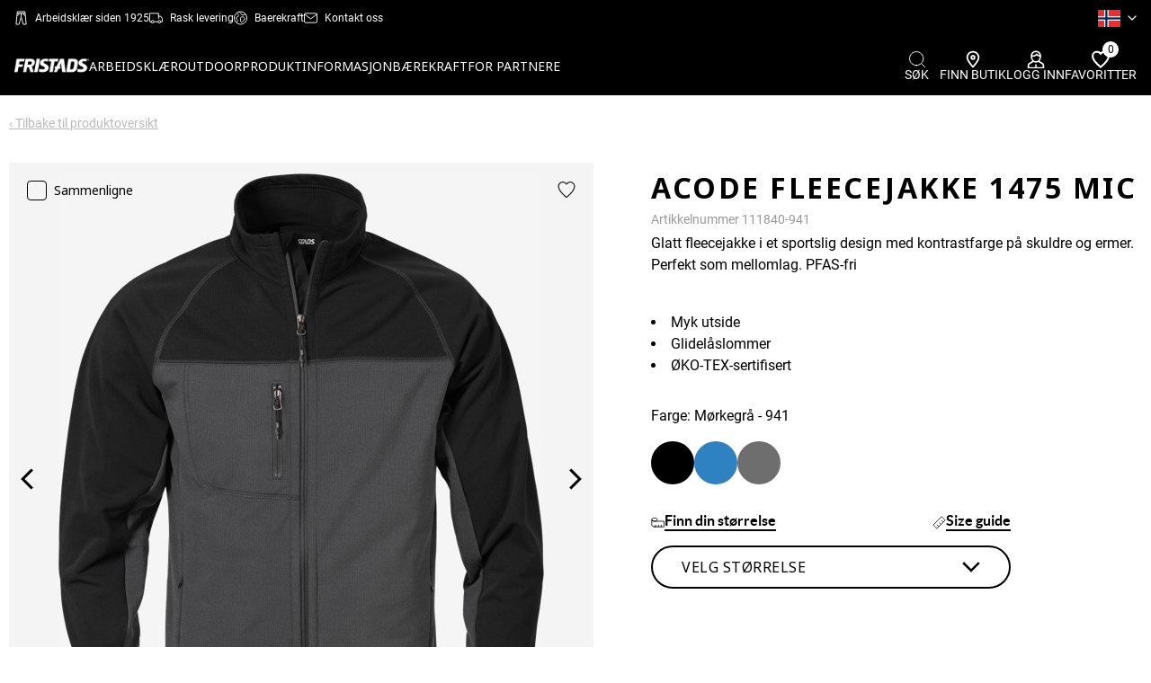

--- FILE ---
content_type: text/html; charset=utf-8
request_url: https://www.fristads.com/nb-no/produkter/acode-fleecejakke-1475-mic-moerkegraa-111840-941
body_size: 96605
content:


<!DOCTYPE html>
<html class="no-js" lang=nb>
<head>
    <meta charset="utf-8" />
    <meta name="viewport" content="width=device-width, initial-scale=1.0" />
    <meta name="format-detection" content="telephone-no" />
    <meta http-equiv="X-UA-Compatible" content="IE=edge" />
    <meta name="keywords" />
    <meta name="description" content="Glatt fleecejakke i et sportslig design med kontrastfarge p&#xE5; skuldre og ermer. Perfekt som mellomlag.  PFAS-fri" />

    <title>Acode fleecejakke 1475 MIC | M&#xF8;rkegr&#xE5; | Fristads</title>

    <script type="text/javascript">
        window.googleAnalytics = window.googleAnalytics || {};
        window.googleAnalytics.dimension1 = 'NO - OPEN [F]';
        window.googleAnalytics.dimension2 = 'Fristads Master Shop [F]';
        window.googleAnalytics.dimension3 = 'Retailer';
        window.googleAnalytics.dimension4 = 'False';
</script>
    
    


    
    

        <!-- 4280 -->
                <script type="text/javascript">
                    (function () { if (document.getElementsByClassName("confirmation__header").length == 0)
{
window.dataLayer = window.dataLayer || [];
dataLayer.push({'businessUnit': window.googleAnalytics.dimension1});
dataLayer.push({'shopCustomer': window.googleAnalytics.dimension2});
dataLayer.push({'profileType': window.googleAnalytics.dimension3});
dataLayer.push({'isLoggedIn': window.googleAnalytics.dimension4});
} }());
                </script>
        <!-- 2609 -->
 <meta name="google-site-verification" content="bWH_2l1a0TGOzLnQlcWiqFe1iOSe2Y-_YlDBDuokAN0" />        <!-- 1277 -->

<meta name="google-site-verification" content="42UB9RfzV6whVOblg5sdxiTrp6mj9c-vhKM9fe0QS3U" />
        <!-- 3422 -->
<!-- Google Tag Manager -->
<script>(function(w,d,s,l,i){w[l]=w[l]||[];w[l].push({'gtm.start':
new Date().getTime(),event:'gtm.js'});var f=d.getElementsByTagName(s)[0],
j=d.createElement(s),dl=l!='dataLayer'?'&l='+l:'';j.async=true;j.src=
'https://www.googletagmanager.com/gtm.js?id='+i+dl;f.parentNode.insertBefore(j,f);
})(window,document,'script','dataLayer','GTM-WZ4K39M');</script>
<!-- End Google Tag Manager -->        <!-- 1348 -->

<meta name="google-site-verification" content="NcRGHdtF2exfa8dZTJWRZKSrP9Bi8GeXYvXuFkQ5UKs" />        <!-- 3402 -->
<meta name="google-site-verification" content="SRrl6Lq93vtRNb9KGadwzSga2i8utY93A7UvZxdxtsI" />


        <link rel="shortcut icon" href="https://mediacdn5.fristadskansas.com/Cache/82000/80d887629c405f9c15dfe783c4711f8f.png" />

        <link rel="apple-touch-icon" sizes="114x114" href="https://mediacdn5.fristadskansas.com/Cache/82000/fcceb36d44d9bbd665b0d90267fb9a87.png" />
        <link rel="apple-touch-icon" sizes="72x72" href="https://mediacdn5.fristadskansas.com/Cache/82000/1526b0c392f49cd411d5f115ee644b88.png" />
        <link rel="apple-touch-icon" href="https://mediacdn5.fristadskansas.com/Cache/82000/0f0b2938dc5c30752bcd88113a86de05.png" />

    <meta name="msapplication-TileColor" content="#da532c">
    <meta name="msapplication-TileImage" content="https://static.fristads.com/images/favicon/mstile-144x144.png" />
    <meta name="theme-color" content="#ffffff">


    
    <link href="https://fonts.googleapis.com/css?family=Roboto:300,400,500,700,900" rel="stylesheet">
    
    <link href="https://fonts.googleapis.com/css2?family=Noto+Sans:wght@100;200;400;700&display=swap" rel="stylesheet">

    <script type="text/javascript">
        window.shop = {"roles":{"admin_roles_areamanagerid":12},"urls":{"admin_admin_orderswaitingforapproval":"/nb-no/admin/admin/orderswaitingforapproval","admin_admin_numberoforderswaitingforsecondlevelapproval":"/nb-no/admin/admin/numberoforderswaitingforsecondlevelapproval","admin_admin_orderswaitingforpunchoutaction":"/nb-no/admin/admin/orderswaitingforpunchoutaction","admin_admin_orderswaitingforverificationbyemployees":"/nb-no/admin/admin/orderswaitingforverificationbyemployees","admin_admin_ordersblockingbudgetupdate":"/nb-no/admin/admin/ordersblockingbudgetupdate","admin_admin_ordersreturnedwaitingforapproval":"/nb-no/admin/admin/ordersreturnedwaitingforapproval","admin_admin_getnumberofemployeesthatneedsprofileapproval":"/nb-no/admin/admin/getnumberofemployeesthatneedsprofileapproval","admin_admin_listusertypesbyjobroleid":"/nb-no/admin/admin/listusertypesbyjobroleid","admin_pendingorder_countpendingorderswaitingfordealerapproval":"/nb-no/admin/pendingorder/countpendingorderswaitingfordealerapproval","admin_ordersinprogress_list":"/nb-no/admin/ordersinprogress","admin_bulkuploadsorders_list":"/nb-no/admin/bulkuploadorders/list","admin_bulkupdatedealerendcustomers_list":"/nb-no/admin/bulkupdatedealerendcustomers/list","admin_bulkupdatedealerprices_list":"/nb-no/admin/bulkupdatedealerprices/list","admin_bulkupdatenonfkgitems_list":"/nb-no/admin/nonfklitemsimport/list","admin_sitegroups_sitegroupslist":"/nb-no/admin/sitegroups/sitegroupslist","employee_shoppingfor_quicksearch":"/nb-no/employee/shoppingfor/quicksearch","employee_shoppingfor_addemployee":"/nb-no/employee/shoppingfor/addemployee","employee_shoppingfor_shoppingforlist":"/nb-no/employee/shoppingfor/shoppingforlist","employee_shoppingfor_removeperson":"/nb-no/employee/shoppingfor/removeperson","employee_shoppingfor_removeallpersons":"/nb-no/employee/shoppingfor/removeallpersons","employee_shoppingfor_updateOnlyShowAssortmentForSelectedEmployees":"/nb-no/employee/shoppingfor/updateonlyshowassortmentforselectedemployees","admin_employee_listsitesbybusinessunitidforemployeemove":"/nb-no/admin/employee/listsitesbybusinessunitidforemployeemove","admin_employee_listdepartmentsbysiteid":"/nb-no/admin/employee/listdepartmentsbysiteid","user_orderworkflow_listpendingorders":"/nb-no/user/orderworkflow/listpendingorders","user_orderworkflow_listpendingsecondlevelorders":"/nb-no/user/orderworkflow/listpendingsecondlevelorders","user_orderworkflow_listpendingpunchoutorders":"/nb-no/user/orderworkflow/listpendingpunchoutorders","user_orderworkflow_setexternalverificationnovalue":"/nb-no/user/orderworkflow/setexternalverificationno","user_preorderbudgetmode_updatepreorderbudgetmode":"/nb-no/user/preorderbudgetmode/updatepreorderbudgetmode","user_profileabsenceperiod_listabsenceperiods":"/nb-no/user/profileabsenceperiod/listabsenceperiods","admin_orderreturn_approveorderreturn":"/nb-no/admin/orderreturn/approveorderreturn","admin_orderreturn_denyorderreturn":"/nb-no/admin/orderreturn/denyorderreturn","admin_bulkupdatenonfkgitems_uploadfile":"/nb-no/admin/nonfklitemsimport/uploadfile","article_vas_selectinstructionssubmit":"/nb-no/article/vas/_selectinstructionssubmit","article_vas_setvasrowselected":"/nb-no/article/vas/setvasrowselected","article_vas_setvasrowdeselected":"/nb-no/article/vas/setvasrowdeselected","article_vas_setvasrowitemselected":"/nb-no/article/vas/setvasrowitemselected","article_vas_setvasrowitemdeselected":"/nb-no/article/vas/setvasrowitemdeselected","article_vas_getdetailinstructions":"/nb-no/article/vas/_getdetailinstructions","article_vas_updatecustomizedbasket":"/nb-no/article/vas/updatecurrentbasketwithcustomization","article_vas_updatecustomizedbasketFromPhaseout":"/nb-no/article/vas/updatecurrentbasketwithcustomizationfromphaseout","article_vas_updatecustomizedbasketFromEmployeeOrderForm":"/nb-no/article/vas/updatecurrentbasketwithcustomizationfromemployeeorderform","mini_shopping_basket":"/nb-no/shoppingbasket/shoppingbasket/_minibasket","admin_sitegroups_searchsites":"/nb-no/admin/sitegroups/searchsites","shoppingcart_sendback_forverification":"/nb-no/user/orderworkflow/sendbackforverification","shoppingcart_add_comment":"/nb-no/shoppingbasketitemcomment/addcomment","shoppingcart_approve_all_open_lines":"/nb-no/user/orderworkflow/approveallopenlines","shoppingcart_deny_all_open_lines":"/nb-no/user/orderworkflow/denyallopenlines","shoppingcart_process_order":"/nb-no/user/orderworkflow/processorder","pending_order_details_reload_shoppingcart":"/nb-no/user/orderworkflow/pendingorderdetailshoppingbasketcontentreload","shoppingcart_get_status":"/nb-no/user/orderworkflow/getshoppingbasketstatus","shoppingcart_get_sizes":"/nb-no/shoppingbasket/skuinfo/getsizes","shoppingcart_get_colors":"/nb-no/shoppingbasket/skuinfo/getcolors","admin_list_pending_orders":"/nb-no/admin/admin/listpendingorders","shoppingcart_update":"/nb-no/shoppingbasket/addtobasket/updateshoppingbasket","shoppingcart_addtobasketsingle":"/nb-no/shoppingbasket/addtobasket/addtobasketsingle","shoppingcart_addtobasketbulk":"/nb-no/shoppingbasket/addtobasket/addtobasketorderform","shoppingcart_validate_budget_by_sku":"/nb-no/shoppingbasket/budgetquantity/validatebudgetquantitylimitbysku","shoppingcart_budget_quantity_reached":"/nb-no/shoppingbasket/budgetquantity/budgetquantityreached","admin_jobrole_listarticlesforjobrole":"/nb-no/admin/jobrole/listarticlesforjobrole","admin_reports_bireportssalesbycustomerfile":"/nb-no/admin/reports/bireportssalesbycustomerfile","admin_reports_status":"/nb-no/admin/reports/updatereportstatus","admin_reports_bireportsopenordersfile":"/nb-no/admin/reports/bireportsopenordersfile","general_dev_getstockstatus":"/nb-no/dev/dev/getstockstatus","admin_reports_bireportssalesbyproductsfile":"/nb-no/admin/reports/bireportssalesbyproductsfile","user_orderhistory_reorder":"/nb-no/user/orderhistory/reorder","user_orderhistory_reordercancelledshoppingbasket":"/nb-no/user/orderworkflow/reordercancelledshoppingbasket","user_orderhistory_deletecancelledshoppingbasket":"/nb-no/user/orderworkflow/deletecancelledshoppingbasket","user_orderhistory_listbusinessunitsforcustomer":"/nb-no/user/orderhistory/listbusinessunitsbycustomerid","user_orderhistory_getcustomer":"/nb-no/user/orderhistory/getcustomeridbybusinessunitid","shoppingbasket_get_sizes":"/nb-no/shoppingbasket/shoppingbasketitem/getsizes","shoppingbasket_delete_item":"/nb-no/shoppingbasket/shoppingbasketitem/delete","shoppingbasket_delete_items":"/nb-no/shoppingbasket/shoppingbasketitem/deleteitems","shoppingbasket_setemployeeapprovalneeded":"/nb-no/shoppingbasket/shoppingbasket/setgroupemployeeapprovalneeded","shoppingbasket_create":"/nb-no/shoppingbasket/shoppingbasket/create","shoppingbasket_rename":"/nb-no/shoppingbasket/shoppingbasket/rename","shoppingbasket_delete":"/nb-no/shoppingbasket/shoppingbasket/delete","updateStock":"/nb-no/article/productdetail/getinstockandprice","validateQuantity":"/nb-no/shoppingbasket/addtobasket/validatequantity","updateBuyboxEmployee":"/nb-no/article/productdetail/getbuyboxemployee","updateBuyboxOrderForm":"/nb-no/article/productdetail/getbuyboxorderform","addVAS":"/nb-no/article/vas/addadjustvas","adjustVAS":"/nb-no/article/vas/adjustvas","seeVasOptions":"/nb-no/article/vas/seevasoptions","seeVasOptionsForEmployees":"/nb-no/article/vas/seevasoptionsforemployees","seeVasOptionsForOrderForm":"/nb-no/article/vas/seevasoptionsfororderform","deleteVASRow":"/nb-no/article/vas/deletevasrow","removeVASRow":"/nb-no/article/vas/_deletevas","removeVAS":"/nb-no/shoppingbasket/shoppingbasket/deletevasitem","phaseOut":"/nb-no/shoppingbasket/phaseout/consideractionforphaseout","updateBulkTotal":"/nb-no/article/productdetail/getorderformtotal","updateEmployeeTotal":"/nb-no/article/productdetail/getemployeetotal","updateEmployeeVasTotal":"/nb-no/article/productdetail/getemployeevastotal","getBudget":"/nb-no/article/productdetail/getbudget","acceptDeliveryFee":"/nb-no/shoppingbasket/shoppingbasket/acceptminimumordervaluefee","setApprovalBy":"/nb-no/shoppingbasket/shoppingbasket/setgroupemployeeapprovalneeded","emptyBasket":"/nb-no/shoppingbasket/shoppingbasket/empty","excludeFromBudget":"/nb-no/shoppingbasket/shoppingbasket/includeiteminbudget","excludeAllFromBudget":"/nb-no/shoppingbasket/shoppingbasket/includeallitemsinbudget","overrideBudget":"/nb-no/shoppingbasket/shoppingbasket/setgroupbudgetoverrideoption","shoppingbasket_gotocheckout":"/nb-no/shoppingbasket/shoppingbasket/checkout","admin_administrativeusers_employeelistsearch":"/nb-no/admin/administrativeusers/employeelistsearch","admin_administrativeusers_addusertorole":"/nb-no/admin/administrativeusers/addusertorole","user_sitechooser_sitechanger":"/nb-no/user/sitechooser/sitechanger","user_sitechooser_sitechanger_employeefinder":"/user/sitechooser/sitechangeremployeefinder","user_sitechooser_listdivisionsbycustomerid":"/nb-no/user/sitechooser/listdivisionsbycustomerid","user_sitechooser_listbusinessunitsbydivisionid":"/nb-no/user/sitechooser/listbusinessunitsbydivisionid","admin_employeefinder_listjobroles":"/nb-no/admin/employeefinder/listjobroles","admin_employeefinder_listusertypesbyjobroleid":"/nb-no/admin/employeefinder/listusertypesbyjobroleid","user_profile_index":"/nb-no/user/profile","addVoucher":"/nb-no/shoppingbasket/shoppingbasket/checkvouchercode","removeVoucher":"/nb-no/shoppingbasket/shoppingbasket/removevoucherfromshoppingbasket","admin_bulkinsertemployees_reportlist":"/nb-no/admin/bulkinsertemployees/reportlist","admin_bulkinsertemployees_uploadfileforbulkinsertemployees":"/nb-no/admin/bulkinsertemployees/uploadfile","admin_bulkuploadorders_uploadfile":"/nb-no/admin/bulkuploadorders/uploadfile","admin_bulkupdatedealerendcustomers_uploadfile":"/nb-no/admin/bulkupdatedealerendcustomers/uploadfile","admin_bulkupdatedealerendcustomers_downloadfile":"/nb-no/admin/bulkupdatedealerendcustomers/download","admin_bulkupdatedealerprices_uploadfile":"/nb-no/admin/bulkupdatedealerprices/uploadfile","admin_bulkupdatedealerprices_downloadfile":"/nb-no/admin/bulkupdatedealerprices/download","admin_employeefindertoexport_listdivisionsbycustomerid":"/nb-no/admin/employeefindertoexport/listdivisionsbycustomerid","admin_employeefindertoexport_listbusinessunitsbydivisionid":"/nb-no/admin/employeefindertoexport/listbusinessunitsbydivisionid","admin_employeefindertoexport_listsitesbybusinessunitid":"/nb-no/admin/employeefindertoexport/listsitesbybusinessunitid","admin_employeefindertoexport_listjobroles":"/nb-no/admin/employeefindertoexport/listjobroles","admin_employeefindertoexport_listusertypesbyjobroleid":"/nb-no/admin/employeefindertoexport/listusertypesbyjobroleid","admin_employeefindertoexport_exportaction":"/nb-no/admin/employeefindertoexport/exportaction","admin_reports_listsitesbycustomerid":"/nb-no/admin/reports/listsitesbycustomerid","admin_reports_listsitesbybusinessunitid":"/nb-no/admin/reports/listsitesbybusinessunitid","admin_reports_listbusinessunitsbycustomerid":"/nb-no/admin/reports/listbusinessunitsbycustomerid","admin_reports_listsitesbydivisionid":"/nb-no/admin/reports/listsitesbydivisionid","admin_reports_listbusinessunitsbydivisionid":"/nb-no/admin/reports/listbusinessunitsbydivisionid","admin_reports_listjobrolesbycustomerid":"/nb-no/admin/reports/listjobrolesbycustomerid","admin_reports_listjobrolesbybusinessunitid":"/nb-no/admin/reports/listjobrolesbybusinessunitid","admin_reports_listusertypesbyjobroleid":"/nb-no/admin/reports/listusertypebyjobroleid","shoppingbasket_shoppingbasket_shoppingbasketsmallcontent":"/nb-no/shoppingbasket/shoppingbasket/shoppingbasketsmallcontent","checkout_checkout_getdeliverydate":"/nb-no/checkout/checkout/getdeliverydate","checkout_checkout_getecofriendlydeliverydatesInfo":"/nb-no/checkout/checkout/getecofriendlydeliverydateinfo","checkout_checkout_setdeliverydate":"/nb-no/checkout/checkout/setdeliverydate","checkout_checkout_getfreightoptions":"/nb-no/checkout/checkout/getfreightoptions","checkout_checkout_setdeliveryoptionsmode":"/nb-no/checkout/checkout/setdeliveryoptionsmode","checkout_checkout_setfreightoption":"/nb-no/checkout/checkout/setfreightoption","checkout_checkout_setcustomfieldvalue":"/nb-no/checkout/checkout/setcustomfieldvalue","checkout_checkout_setpaymentmethod":"/nb-no/checkout/checkout/setpaymentmethod","checkout_checkout_setutilityroomid":"/nb-no/checkout/checkout/setutilityroomid","checkout_checkout_setpredefinedaddressfordeliverygroup":"/nb-no/checkout/checkout/setpredefinedaddressfordeliverygroup","checkout_checkout_setgeneralorderdeliveryaddressfordeliverygroup":"/nb-no/checkout/checkout/setgeneralorderaddressfordeliverygroup","checkout_checkout_setvatnumber":"/nb-no/checkout/checkout/setvatnumber","checkout_checkout_updatereturnshipmenttype":"/nb-no/checkout/checkout/setreturnshipmenttype","checkout_checkout_updatereturnshipmentfreight":"/nb-no/checkout/checkout/setreturnshipmentfreight","checkout_checkout_updatereturnorderreservationnumber":"/nb-no/checkout/checkout/setreturnorderreservationnumber","checkout_checkout_validateAddressName":"/nb-no/checkout/checkout/validateaddressname","checkout_checkout_customDeliveryAddressEdit":"/nb-no/checkout/checkout/_customdeliveryaddressedit","checkout_checkout_validateEmployeeAddressAndInputFields":"/nb-no/checkout/checkout/validateemployeeaddressandinputfields","checkout_checkout_validateSiteAddressAndInputFields":"/nb-no/checkout/checkout/validatesiteaddressandinputfields","checkout_checkout_customDeliveryEmployeeAddressEdit":"/nb-no/checkout/checkout/_customdeliveryemployeeaddressedit","admin_partnerarticlenumbers_partnerarticlenumberslistsearch":"/nb-no/admin/partnerarticlenumbers/partnerarticlenumberslistsearch","admin_partnerarticlenumbers_assignpartnerarticlenumbertositeandarticle":"/nb-no/admin/partnerarticlenumbers/assignpartnerarticlenumbertositeandarticle","admin_partnerarticlenumbers_assignpartnerskunumbertositeandarticle":"/nb-no/admin/partnerarticlenumbers/assignpartnerskunumbertositeandarticle","checkout_checkout_setmanpacking":"/nb-no/checkout/checkout/setmanpacking","checkout_checkout_placeorder":"/nb-no/checkout/checkout/placeorder","checkout_checkout_setdeliveryparameter":"/nb-no/checkout/checkout/setdeliveryparameter","checkout_setcustomdeliverydate":"/nb-no/checkout/checkout/setcustomdeliverydate","checkout_gotobasket":"/nb-no/shoppingbasket/shoppingbasket","user_user_lostpasswordmodal":"/nb-no/user/user/lostpasswordmodal","user_user_loginmodal":"/nb-no/user/user/loginmodal","login_logout":"/nb-no/login/logout","shoppingbasket_iscurrentshoppingbasketempty":"/nb-no/shoppingbasket/shoppingbasket/iscurrentshoppingbasketempty","login_basketnotempty":"/nb-no/login/shoppingbasketnotemptyonlogout","article_quicksearch_search":"/nb-no/article/quicksearch/quicksearch","shoppingbasket_shoppingbasket_shoppingbasketconfirmationcontent":"/nb-no/shoppingbasket/shoppingbasket/shoppingbasketconfirmationcontent","checkout_checkout_punchoutshopppingbasketsubmit":"/nb-no/punchout/punchoutshoppingbasketsubmit","shoppingbasket_shoppingbasket_transferpunchoutshoppingbasket":"/nb-no/punchout/transferpunchoutshoppingbasket","checkout_confirmation_getdealers":"/nb-no/dealer/getdealers","checkout_confirmation_getdealerinfo":"/nb-no/dealer/getdealerinfo","checkout_confirmation_associatedealer":"/nb-no/dealer/associatedealer","favoritelist_index":"/nb-no/user/favoritelist","favoritelist_addarticle":"/nb-no/old_favoritlist/favoritelist/addarticle","favoritelist_removearticle":"/nb-no/old_favoritlist/favoritelist/removearticle","favoritelist_count":"/nb-no/favoritelist/count","favoritelist_list":"/nb-no/favoritelist/list","favoritelist_getarticlesbyfavoritlistid":"/nb-no/old_favoritlist/favoritelist/getarticlesbyfavoritlistid","favoritelist_removefrommultiple":"/nb-no/old_favoritlist/favoritelist/removearticlefromfavoritelists","favoritelist_setcurrent":"/nb-no/old_favoritlist/favoritelist/setcurrent","favoritelist_updateOrderOfItems":"/nb-no/old_favoritlist/favoritelist/updateorderofitems","favoriteCatalog_updateRecommendedRetailPrice":"/nb-no/old_catalog/favoritecatalog/getrecommendedretailprices","favoriteCatalog_formatNumber":"/nb-no/old_catalog/favoritecatalog/formatnumber","favoriteCatalog_formatPrice":"/nb-no/old_catalog/favoritecatalog/formatprice","favoriteCatalog_calculateDiscount":"/nb-no/old_catalog/favoritecatalog/calculatediscountprice","compareModal_compare":"/nb-no/user/comparemodal/compare","article_download_texts":"/nb-no/article/productdetail/getarticletexts","intelligence_data_api":"/nb-no/intelligencedataapi/get","klarna_checkout":"/nb-no/checkout/klarnacheckout/checkout","klarna_checkout_update_freight":"/nb-no/checkout/klarnacheckout/updatefreight","klarna_checkout_update_order":"/nb-no/checkout/klarnacheckout/updateklarnacheckoutorder","get_single_article":"/nb-no/article/look/singlelookarticle","checkout_index":"/nb-no/checkout/checkout","shoppingbasket_index":"/nb-no/shoppingbasket/shoppingbasket","nexmartIntegrationModal":"/nb-no/article/productdetail/nexmartmodal","mobileNavigation":"/nb-no/navigation/mobilenavigation","quickBuyModal_quickBuy":"/nb-no/user/quickbuy/quickbuy","product_sheet_urls":"/nb-no/article/productdetail/getproductsheeturls","changevat":"/nb-no/page/changevat","product_detail":"/nb-no/article/productdetail","shoppingbasket_copy_basket":"/nb-no/shoppingbasket/shoppingbasket/copyshoppingbasket","save_fcs_address":"/nb-no/checkout/checkout/setfcsaddressform","validate_fcs_address":"/nb-no/checkout/checkout/validatefcsaddressform","select_delivery_address_type":"/nb-no/checkout/checkout/_selectdeliveryaddresstype","itemBackInStockSignUp_modal":"/nb-no/article/itembackinstocksignup/itembackinstocksignupmodal","signUp":"/nb-no/article/itembackinstocksignup/signup","admin_easycom_return_order":"/nb-no/admin/orderreturn/easycomreturnorder","payPalRequestAcceptUrl":"/nb-no/paymentgateway/handlemessage?provider=PayPal&path=Accept","payPalRequestErrorUrl":"/nb-no/paypal/error","resetKlarnaOrderId":"/nb-no/checkout/klarnacheckout/resetklarnacheckoutid","admin_utilityrooms_refresh":"/nb-no/admin/utilityroom/updateselectedutilityroom","fitassistant_formatnumber":"/nb-no/article/fitassistantmodal/formatnumber","ordersInProgressDeleteItem":"/nb-no/user/orderworkflow/deleteitem","set_custom_delivery_date":"/nb-no/checkout/checkout/setcustomdeliverydate","reset_custom_delivery_date":"/nb-no/checkout/checkout/resetcustomdeliverydate","containsPhaseOutSkuThatNeedAction":"/nb-no/shoppingbasket/addtobasket/containsphaseoutskuthatneedaction","articleListToggleView":"/nb-no/article/orderform/changeorderformviewtoggle","orderFormAddToBasket":"/nb-no/shoppingbasket/addtobasket/addtobasketarticlelistorderform","calculateTotalPriceForOrderForm":"/nb-no/article/orderform/calculatetotalpricefororderform","changeSelectedRrpDropdownValue":"/nb-no/article/orderform/changeselectedrrpdropdownvalue"},"translations":{"datatable":{"decimal":",","thousands":" ","emptyTable":"Det er ingen data tilgjengelig.","info":"Viser _START_ til _END_, av _TOTAL_ lokasjoner","infoEmpty":"Viser 0 av 0 av totalt 0 lokasjoner","infoFiltered":"(filtered from _MAX_ total entries)","infoPostFix":"","lengthMenu":"Show _MENU_ entries","loadingRecords":"Laster inn...","processing":"Kalkulerer...","filterLabel":"Filter in table:","searchPlaceholder":"Søk:","search":"","zeroRecords":"No matching records found","paginate":{"first":"Første","last":"Siste","previous":"<svg class='icon__arrow icon__arrow--left'><use xlink:href='#icons_arrow-fill'></svg>","next":"<svg class='icon__arrow icon__arrow--right'><use xlink:href='#icons_arrow-fill'></svg>"},"aria":{"sortAscending":": activate to sort column ascending","sortDescending":": activate to sort column descending"}},"website":{"phaseoutgroup":{"pieces":"stk."}},"moveemployee":{"selectSite":"Flytt den ansatte hit."},"settings":{"invalidBudget":"tom","changeJobRole":"Du er i ferd med å endre jobbrolle for den ansatte, og dette vil slette nåværende budsjett for denne ansatte og gi vedkommende et nytt startbudsjett. Etterpå kan du manuelt endre budsjettet etter behov. Denne handlingen kan i tillegg fjerne alle ordre\r\n for den ansatte som ligger i handlekurven, og ordre som ligger for godkjenning hos avdelingsleder.","changeUserType":"Du endrer brukertypen for den ansatte. <br>Dette justerer budsjettet for den ansatte.<br>Denne handlingen fjerner alle ordre som finnes i den ansattes handlekurv og evt odre som venter på godkjenning fra leder.","percentOfBudgetCycle":"Prosentandel igjen av nåværende budsjettsyklus"},"profile":{"passwordsMustMatch":"Passordene må matche","passwordInvalid":"Passord ugyldig","lockComment":"Lås kommentar","measurement_CommentLockedBy":"Låst av","measurement_You":"du","mustEnterPassword":"Du må oppgi et passord"},"checkout":{"mandatoryFieldErrorText":"Feltet er påkrevet","maxLengthFieldErrorText":"Antall tegn er begrenset til maksimum ","resettingBasketMerge":"Nullstiller sammenslåingen…","passwordInvalid":"Passord ugyldig","sidebar_seeitemdetails":"Se varedetaljer","sidebar_hideitemdetails":"Skjul varedetaljer","placeorder_acceptterms":"Du må akseptere betingelsene for å kunne gjennomføre din ordre","edit_address":"Redigere","not_editable_address":"Denne adressen kan ikke redigeres"},"buyboxCommon":{"skuLimitationPrefix":"Kan kun bestilles i antall delelig med ","mustSelectSize":"Velg størrelse","validationErrorForQuantity":"Vennligst oppgi et gyldig antall"},"select2":{"errorLoading":"Resultatet kunne ikke lastes opp","inputTooLong":"Please delete {0} character(s)","inputTooShort":"Vær snill å skriv inn {0} eller flere bokstaver...","loadingMore":"Laster opp flere resultater","maximumSelected":"You can only select {0} item(s)","noResults":"Ingen resultater funnet","searching":"Søker....","selectPlaceholder":"Plukke ut"},"common":{"dismiss":"Lukk beskjed","readmore":"Les mer","readless":"Vis mindre","close":"Lukk","missingFields":"Noen felt mangler"},"catalog":{"fileIsTooBig":"Maksimal størrelse er 5MB","recPrice":"Veil.pris","yourPrice":"Din pris","pricInclVat":"Pris inkl. mva","price":"Pris","noRowsInCatalogError":"Du kan ikke lagre katalogen uten noen elementer"},"intelligencedataapi":{"dataNotFound":"Data ble ikke funnet"},"mergeshoppingbasket":{"areYouSureYouWantToMerge":"Er du sikker på at du vil slå sammen handlekurvene? Du vil bli videresendt til handlekurvens utsjekk"},"productdetail":{"createProductSheet":"Lag datablad","createProductSheetSingleColor":"Lag datablad (kun valgt farge)","noProductSheetAvailable":"Produktdatablad ikke tilgjengelig","stockPieces":"På lager: {} stk"},"admin":{"administrativeUsers":{"mustEnterCostCenters":"Kostsenter må legges til"}},"ordersInProgress":{"ConfirmDeny":"Er du sikker på at du vil avslå bestillingen?","ConfirmApprove":"Godkjenn bestillinger for følgende ansatte:","ConfirmDelete":"Er du sikker på at du vil slette dette elementet?","ConfirmApproveForOne":"Er du sikker på at du vil godkjenne bestillingen?"},"cms":{"noFileChosen":"Ingen fil valgt","numberOfFilesSelected":"Filer valgt"},"productListPage":{"youCantAddMoreThanFourItems":"Du kan ikke legge til mer enn fire elementer til sammenligning","orderFormViewPLP":{"addedToBasket":"Varene legges i handlekurven.\r\n","error":"Det oppstod en feil.\r\n"}}}};
        window.shop.urls.article_articlelist_search = "/nb-no/produkter/searchterm/{searchTerm}/sorting/searchscore";
        window.shop.translations.buyboxCommon.mustSelectSize = "Velg st&#xF8;rrelse";
        window.shop.translations.buyboxCommon.stockText = "Vi har kun";
        window.shop.translations.buyboxCommon.sizeText = "antall igjen av st&#xF8;rrelse";
        window.shop.translations.buyboxCommon.adjustText = "som du kan bestille.";
        window.shop.translations.YoutubeNotAllowedCookieText = "Markedsf&#xF8;rings- og statistikk-informasjonskapsler m&#xE5; aksepteres for &#xE5; vise videoen";
        window.shop.translations.ItemOutGoingWithStockWithNoReplacementMessage = "Juster antallet for produktene markert med rødt.";
    </script>

    <script type="application/ld+json">
        {"@context":"http://schema.org/","@type":"Organization","url":"www.fristads.com","logo":"https://mediacdn5.fristadskansas.com/Cache/84000/b2eee1251fc948a5f4ea5cf11b5b95dc.png"}
    </script>

    <script type="application/ld+json">
        {"@context":"http://schema.org/","@type":"WebSite","url":"www.fristads.com","potentialAction":{"@type":"SearchAction","target":"www.fristads.com/nb-no/produkter/searchterm/{search_term_string}/sorting/searchscore","query-input":"required name=search_term_string"}}
    </script>
        <script id="CookieConsent" src="https://policy.app.cookieinformation.com/uc.js"
                data-culture="nb" type="text/javascript" data-gcm-enabled="”false”"></script>
    
    <link rel="alternate" hreflang="cs" href="https://www.fristads.com/cs-cz/produkty/fleecova-bunda-acode-1475-mic-tmave-seda-111840-941" />
    <link rel="alternate" hreflang="da" href="https://www.fristads.com/da-dk/produkter/acode-microfleecejakke-herre-moerkegraa-111840-941" />
    <link rel="alternate" hreflang="de-AT" href="https://www.fristads.com/de-at/produkte/acode-fleecejacke-1475-mic-dunkelgrau-111840-941" />
    <link rel="alternate" hreflang="de-CH" href="https://www.fristads.com/de-ch/produkte/acode-fleecejacke-1475-mic-dunkelgrau-111840-941" />
    <link rel="alternate" hreflang="de-DE" href="https://www.fristads.com/de-de/produkte/acode-fleecejacke-1475-mic-dunkelgrau-111840-941" />
    <link rel="alternate" hreflang="en-GB" href="https://www.fristads.com/en-gb/products/acode-fleece-jacket-1475-mic-dark-grey-111840-941" />
    <link rel="alternate" hreflang="en-IE" href="https://www.fristads.com/en-ie/products/acode-fleece-jacket-1475-mic-dark-grey-111840-941" />
    <link rel="alternate" hreflang="en" href="https://www.fristads.com/en/products/acode-fleece-jacket-1475-mic-dark-grey-111840-941" />
    <link rel="alternate" hreflang="x-default" href="https://www.fristads.com/en/products/acode-fleece-jacket-1475-mic-dark-grey-111840-941" />
    <link rel="alternate" hreflang="en-CA" href="https://www.fristads.com/en-ca/products/acode-fleece-jacket-1475-mic-dark-grey-111840-941" />
    <link rel="alternate" hreflang="fi" href="https://www.fristads.com/fi-fi/tuotteet/acode-fleecetakki-1475-mic-tummanharmaa-111840-941" />
    <link rel="alternate" hreflang="fr-BE" href="https://www.fristads.com/fr-be/produits/veste-polaire-1475-mic-gris-fonce-111840-941" />
    <link rel="alternate" hreflang="fr-CH" href="https://www.fristads.com/fr-ch/products/veste-polaire-1475-mic-gris-fonce-111840-941" />
    <link rel="alternate" hreflang="hu" href="https://www.fristads.com/hu-hu/termekek/acode-polar-dzseki-1475-mic-soetetszuerke-111840-941" />
    <link rel="alternate" hreflang="it" href="https://www.fristads.com/it-it/prodotti/acode-pile-full-zip-1475-mic-grigio-scuro-111840-941" />
    <link rel="alternate" hreflang="nb" href="https://www.fristads.com/nb-no/produkter/acode-fleecejakke-1475-mic-moerkegraa-111840-941" />
    <link rel="alternate" hreflang="nl" href="https://www.fristads.com/nl-nl/producten/fleecejack-1475-mic-donkergrijs-111840-941" />
    <link rel="alternate" hreflang="nl-BE" href="https://www.fristads.com/nl-be/products/fleecejack-1475-mic-donkergrijs-111840-941" />
    <link rel="alternate" hreflang="pl-PL" href="https://www.fristads.com/pl-pl/products/kurtka-polarowa-acode-1475-mic-ciemnoszary-111840-941" />
    <link rel="alternate" hreflang="sv" href="https://www.fristads.com/sv-se/webshop/acode-fleecejacka-1475-mic-moerkgraa-111840-941" />



    
    <link rel="canonical" href="https://www.fristads.com/nb-no/produkter/acode-fleecejakke-1475-mic-moerkegraa-111840-941" />



<meta property="og:title" content="Acode fleecejakke 1475 MIC | M&#xF8;rkegr&#xE5; | Fristads" />
<meta property="og:description" content="Glatt fleecejakke i et sportslig design med kontrastfarge p&#xE5; skuldre og ermer. Perfekt som mellomlag.  PFAS-fri" />
<meta property="og:image" content="https://mediacdn5.fristadskansas.com/Cache/141000/851180e8c840041220b7fd1135ae7454.jpg" />
<meta property="og:url" content="https://www.fristads.com/nb-no/produkter/acode-fleecejakke-1475-mic-moerkegraa-111840-941" />
<meta property="og:type" content="product" />


    

    

        <!-- 3313 -->
<script id="mcjs">!function(c,h,i,m,p){m=c.createElement(h),p=c.getElementsByTagName(h)[0],m.async=1,m.src=i,p.parentNode.insertBefore(m,p)}(document,"script","https://chimpstatic.com/mcjs-connected/js/users/f1d0674e1d9711f97b1b27b02/fe420fd65376787583255408d.js");</script>
        <!-- 4271 -->
                <style type="text/css">.mobile-footer-links .general__group {
    width: 100%;
}</style>


    
    


    
    
</head>
<body data-test-banner="false" class=" ">
        <link rel="stylesheet" href="https://static.fristads.com/styles/themes/FristadsNew/admin.css?v=fGLRVWy3w5-EI8UQvzuj9efa56K0oAGTRa1Qb4NBMjQ">
        <link rel="stylesheet" href="https://static.fristads.com/styles/themes/FristadsNew/main.css?v=eA56i7LR6BTdp_fe6oW7FaAiyTMyUcYDsOqJXhxF27I">

    

        <!-- 581 -->
<script src="https://ajax.googleapis.com/ajax/libs/jquery/3.7.1/jquery.min.js"></script>        <!-- 4327 -->
                <style type="text/css">.Upcoming{
    background-color: #ffffffeb;
    color: #000000;
}
</style>
        <!-- 3423 -->
<!-- Google Tag Manager (noscript) -->
<noscript><iframe src="https://www.googletagmanager.com/ns.html?id=GTM-WZ4K39M"
height="0" width="0" style="display:none;visibility:hidden"></iframe></noscript>
<!-- End Google Tag Manager (noscript) -->        <!-- 3536 -->
<a rel="nofollow" style="display:none" href="https://www.fristads.com/nofollowlink/index" title="Do NOT follow this link!"></a>


    
    


    

    
        <div style="position: absolute; width: 0; height: 0; display: none;"><svg xmlns="http://www.w3.org/2000/svg" xmlns:xlink="http://www.w3.org/1999/xlink"><defs><style>
    .sprite-symbol-usage {display: none;}
    .sprite-symbol-usage:target {display: inline;}
  </style><symbol fill="none" viewBox="0 0 76 19" id="KlarnaLogo">
  <path d="M73.5 13.613c-1.19 0-2.153.976-2.153 2.18 0 1.204.964 2.18 2.153 2.18 1.19 0 2.153-.976 2.153-2.18 0-1.204-.964-2.18-2.153-2.18Zm-7.074-6.746v-.743h3.431V17.73h-3.43v-.742a5.964 5.964 0 0 1-3.403 1.063c-3.34 0-6.047-2.741-6.047-6.123s2.707-6.123 6.047-6.123c1.263 0 2.433.393 3.402 1.063Zm-3.12 8.046c1.717 0 3.109-1.337 3.109-2.986 0-1.649-1.392-2.986-3.11-2.986-1.717 0-3.109 1.337-3.109 2.986 0 1.649 1.392 2.986 3.11 2.986ZM50.88 5.812c-1.372 0-2.669.431-3.536 1.62V6.125h-3.417V17.73h3.459v-6.1c0-1.765 1.169-2.63 2.576-2.63 1.508 0 2.375.913 2.375 2.606v6.122h3.427v-7.38c0-2.7-2.12-4.537-4.885-4.537ZM38.964 7.636V6.125h-3.513v11.604h3.521V12.31c0-1.828 1.957-2.81 3.314-2.81h.041V6.126c-1.393 0-2.675.604-3.363 1.51Zm-8.74-.769v-.743h3.432V17.73h-3.431v-.742a5.964 5.964 0 0 1-3.402 1.063c-3.34 0-6.047-2.741-6.047-6.123s2.707-6.123 6.047-6.123c1.262 0 2.432.393 3.401 1.063Zm-3.12 8.046c1.717 0 3.11-1.337 3.11-2.986 0-1.649-1.393-2.986-3.11-2.986-1.717 0-3.11 1.337-3.11 2.986 0 1.649 1.393 2.986 3.11 2.986Zm-11.327 2.816h3.592V.953h-3.592V17.73ZM13.302.95H9.58c0 3.089-1.402 5.923-3.848 7.778L4.258 9.846l5.713 7.888h4.697l-5.257-7.258c2.492-2.513 3.89-5.893 3.89-9.526ZM0 17.733h3.803V.95H0v16.783Z" fill="#fff" />
</symbol><symbol viewBox="0 0 467 30" id="LOGO">
  <image width="467" height="30" xlink:href="[data-uri]"></image>
</symbol><symbol fill="none" viewBox="0 0 98 19" id="PostnordLogo">
  <g clip-path="url(#PostnordLogo_a)">
    <path fill-rule="evenodd" clip-rule="evenodd" d="M55.975 3.185c-2.362 0-3.245 1.42-3.255 1.434l-.267.44V3.562h-3.967V14.8h3.966V9.035c0-1.573.618-2.274 2-2.274 1.519 0 1.645 1.347 1.645 2.609v5.432h4.008V7.867c0-3.063-1.428-4.682-4.13-4.682Zm26.707 3.764c.602 0 1.06.095 1.3.16l.096-3.63c-.124-.034-.394-.086-.855-.086-2.244 0-2.865 1.361-2.89 1.417l-.275.63V3.56H76.09v11.241h3.968v-5.41c0-1.62.882-2.442 2.624-2.442ZM43.905.97H39.94V14.8h3.965V6.865h2.06l1.783-3.304h-3.843V.97Zm26.65 8.232c0-1.536-.995-2.568-2.478-2.568-1.496 0-2.5 1.032-2.5 2.568 0 1.451 1.052 2.503 2.5 2.503 1.46 0 2.478-1.029 2.478-2.503Zm4.237-.125c0 4.198-3.404 6.078-6.778 6.078-3.058 0-6.632-1.542-6.632-5.892 0-4.199 3.405-6.08 6.778-6.08 3.302 0 6.632 1.823 6.632 5.893Zm18.853.083c0-1.451-1.051-2.504-2.499-2.504-1.46 0-2.48 1.03-2.48 2.504 0 1.534.997 2.565 2.48 2.565 1.495 0 2.5-1.03 2.5-2.565ZM97.478.02v14.781h-3.965V13.38l-.259.352c-.01.014-1.088 1.444-3.407 1.444-3.232 0-5.403-2.417-5.403-6.016 0-3.45 2.403-5.955 5.715-5.955 2.093 0 3.096 1.03 3.105 1.04l.248.264V.8l3.966-.78ZM34.5 7.736c-.188-.028-.36-.053-.52-.074-1.02-.146-1.583-.225-1.583-.82 0-.7.969-.79 1.813-.79 1.57 0 2.963.424 3.42.58l.68-2.944a17.367 17.367 0 0 0-4.06-.48c-3.843 0-6.048 1.43-6.048 3.927 0 2 1.27 2.98 4.378 3.387 1.417.188 2.065.274 2.065.936 0 .72-.901.813-1.686.813-1.816 0-3.514-.633-4.03-.844l-.78 3.048c.474.15 2.248.66 4.434.66 4.094 0 6.257-1.359 6.257-3.928 0-1.73-.724-2.911-4.338-3.47H34.5ZM23.197 9.203c0-1.535-.995-2.568-2.478-2.568-1.495 0-2.5 1.032-2.5 2.568 0 1.451 1.051 2.503 2.5 2.503 1.46 0 2.478-1.029 2.478-2.503Zm4.239-.126c0 4.2-3.406 6.079-6.78 6.079-3.058 0-6.631-1.542-6.631-5.892 0-4.199 3.403-6.08 6.778-6.08 3.3 0 6.632 1.823 6.632 5.893Zm-18.624.125c0-1.535-.996-2.567-2.478-2.567-1.496 0-2.5 1.032-2.5 2.568 0 1.451 1.052 2.503 2.5 2.503 1.46 0 2.477-1.029 2.477-2.503Zm4.223 0c0 3.45-2.403 5.954-5.715 5.954-2.094 0-3.096-1.03-3.106-1.04l-.247-.264v4.27H0V3.56h3.966v1.42l.26-.35c.009-.014 1.096-1.446 3.406-1.446 3.232 0 5.403 2.418 5.403 6.017Z" fill="#fff" />
  </g>
  <defs>
    
  </defs>
</symbol><clipPath id="PostnordLogo_a">
      <path fill="#fff" d="M0 0h98v18.726H0z" />
    </clipPath><symbol viewBox="0 0 11 8.2" id="arrow">
  <style>
    #arrow .st1{display:none;stroke:#000;stroke-miterlimit:10}
  </style>
  <path d="m7.1 5.7 3.4-3.8V.5H8.3L6.7 2.4 5.5 3.8 4.3 2.5 2.7.5H.5v1.4l3.3 3.7 1.6 1.8 1.7-1.7z" style="stroke:#000;stroke-miterlimit:10" />
</symbol><symbol viewBox="0 0 24 24" id="arrow-25">
  <path d="m5 3 3.057-3L20 12 8.057 24 5 21l9-9z" />
</symbol><symbol fill="none" viewBox="0 0 15 15" id="arrow-black">
  <path d="m4.594 14.719-1.407-1.313L9.095 7.5 3.188 1.594 4.593.28l7.219 7.22-7.218 7.219Z" fill="#000" />
</symbol><symbol viewBox="0 0 11 18" id="arrowthick">
  <path d="M.703 1.747A1 1 0 0 0 .705 3.16l5.133 5.134a1 1 0 0 1 0 1.414L.705 14.841a1 1 0 0 0-.002 1.412l1.029 1.035a1 1 0 0 0 1.416.003l7.584-7.584a1 1 0 0 0 0-1.414L3.148.709a1 1 0 0 0-1.416.003L.702 1.747Z" />
</symbol><symbol viewBox="0 0 19 23" id="bag">
  <g stroke="#000" fill="none" fill-rule="evenodd" stroke-linecap="square">
    <path d="M18.5 22.3a.2.2 0 0 1-.2.2H.7a.2.2 0 0 1-.2-.2V5.7c0-.11.09-.2.2-.2h17.6c.11 0 .2.09.2.2v16.6Z" />
    <path d="M5.5 8.5v-4c0-2.2 1.8-4 4-4s4 1.8 4 4v4" />
  </g>
</symbol><symbol viewBox="0 0 39 35" id="budget">
  <image width="39" height="35" xlink:href="[data-uri]"></image>
</symbol><symbol viewBox="0 0 17 21" id="cart">
  <path d="M15.8 3.2h-4V.5H5.2v2.7h-4L.5 20.5h16l-.7-17.3zM6.5 1.8h4v1.3h-4V1.8zM1.8 19.2l.7-14.7h2.7v2h1.3v-2h4v2h1.3v-2h2.7l.7 14.7H1.8z" style="stroke:#000;stroke-miterlimit:10" />
</symbol><symbol fill="none" viewBox="0 0 30 30" id="check-black">
  <path d="M11.25 20.212 6.038 15l-1.775 1.762 6.987 6.988 15-15-1.762-1.762L11.25 20.212Z" fill="#000" />
</symbol><symbol fill="none" viewBox="0 0 11 6" id="chevron-down">
  <path fill-rule="evenodd" clip-rule="evenodd" d="M5.77 5.77a.782.782 0 0 1-1.105 0L.239 1.346A.782.782 0 1 1 1.345.24l3.873 3.87L9.09.24a.782.782 0 0 1 1.107 1.106L5.77 5.771Z" fill="#000" />
</symbol><symbol viewBox="0 0 640 480" id="dk">
  <path fill="#c60c30" d="M0 0h640.1v480H0z" />
  <path fill="#fff" d="M205.714 0h68.57v480h-68.57z" />
  <path fill="#fff" d="M0 205.714h640.1v68.57H0z" />
</symbol><symbol viewBox="0 0 640 480" id="en">
  <g stroke="#FFF" stroke-width="16" fill="none" fill-rule="evenodd" stroke-linejoin="round">
    <path d="M459.84 93.571c-36.608 35.875-87.858 58.572-143.5 58.572-55.644 0-106.161-21.964-142.769-58.572m0 292.858c36.608-35.875 87.858-58.572 143.5-58.572 55.643 0 105.429 21.964 142.768 57.84" />
    <path d="M320 35v410M115 240h410M320 35c113.219 0 205 91.781 205 205s-91.781 205-205 205-205-91.781-205-205S206.781 35 320 35h0Z" stroke-linecap="round" />
    <path d="M320 35c64.7 0 117.143 91.781 117.143 205S384.699 445 320 445c-64.7 0-117.143-91.781-117.143-205S255.301 35 320 35h0Z" stroke-linecap="round" />
  </g>
</symbol><symbol fill="none" viewBox="0 0 35 22" id="fit-assistant-dashed">
  <path stroke="#000" stroke-width="2" stroke-dasharray="6 6" d="M1 1.645h32.88v18.98H1z" />
</symbol><symbol fill="none" viewBox="0 0 36 29" id="fit-assistant-triangle">
  <path d="M.88 14.135 35.755 0v28.27L.88 14.135Z" fill="#6F8DB3" />
</symbol><symbol viewBox="0 0 467 30" id="fklogo">
  <style>
    #fklogo .st0{fill:none;enable-background:new}
  </style>
  <image width="467" height="30" xlink:href="[data-uri] AAB6JgAAgIQAAPoAAACA6AAAdTAAAOpgAAA6mAAAF3CculE8AAAABmJLR0QAAAAAAAD5Q7t/AAAA CXBIWXMAAAsSAAALEgHS3X78AAAcGklEQVR42tWdebRdRZXGfzuBgEQDMgk0YAiDIAECjaAi0IgQ ZiQgIGqgUWwFlTiA0i1KoyiNoIhLiQqKigxCIDKFBhlFZkiIiAwhxERAppBAQggZvv5j1/Wed1J1 xvvy6G+tu/Jyzq5du+qcU8OeyiSNAA4HhlAfk8zsnuwFSe8B9gIGl5RdDLwAPAHcb2avVKlQ0jDg GGBzYMXA5wlgvJnNLSk7KMg2BtgRGA68FVgUZJkK/Am4yMym58oOB44ErEE/pXCvmV1XIO+HgP2A 1bKXgWeAS8zsz3Uqk/RW4Ghg9RLSxcBLoZ6/AtPMbGmbhkraABgL7AKMCjKsAMwBZgF3AdcD15jZ orYdK2kH4GDgHeHSXOAmM7uqpNxGoY82CJcWAY8DPyt7v3J83gMcBqyZu/U8cKWZ3dWgTXvi7232 23oBuNXM/lKRx+rAp4H18O/nJeC3ZvbXCmW3Aj4O7ARsAbw93HoJeBK4E7gSuMPM1KB9GwGfBNbP 3XoZuKXs2VXg/zZ8rNsj9OPawMrAa8CzwAPALfi3NadNXRXlWQcfj3YCNgNWBVYC5gFPAQ8CN+Hj Y6X+lPRR4F2J20uAF4FpwF1mNq8HbVgXODDThrWAQcAbwNPAX0IbrjOzhTV5fwnYGrjbzMa36ONT 8Hf9HDN7KEFn+Pg+PMFqcei7R4DJZvZqjMk0NcfNOV6rSVrYgM8iSddJ2qNC54xN8DiupNxekp6s IdNlYeDplP9ei35KYUaBvG+XNK+g7CMNXqxzG8r5kqTfStpd/tLVqXNVSb+QtKRiXc9IGlO3bZF6 H4jwXlRSZpikpxJyfaJG3YNDO1J4UdJKNdtzeAG/pZI+VZHPyZHyE0rKbCzpxhrvy1RJ/9rgmf2h pI0b1eUZ+A6SdIKkVyrKv0DSqar5rteQZ5SkKyQtrijPDEknSlqlhO9mNZ7RIkmXSNqyYRtGhPJV 2zBb0lclVd60hXZL0pQWff1vGRnGFdBtX6PvFkq6WNKmeSZt8GiO1zYt+SkIuUpBo49KlCvqqOMb yvKdDI9f96BtebxRIPMnK5SvNWBJuqUHMt8tafuK9a0n6bEGdSyUtHLTDyjUPSXGuKTMzxPyzJG0 Vo26d6/QxoNqtmd8Cb/XJb2zAp9TImUnFtDvENpfFw/UbN968gmzCCc3eA8GS5rQQH5J2r1ufSWy DJH0Ay27sJwj6Y+SJkq6Uv6d/iMiz3QVfPPqO3FUxUJJn67ZjiO17EJ/jqTbJf1OvvCeJOlvkfoe lGupqtSzPCfTJn03X64JAHw73gZ51V8vVnKHA5fLVbKtIWkf4OyGxdcraGsvUMTzIxXKV6HJohfP Z0fgLkmfKyKStAKu8tusQR1D6KpnlwvkKtTU7u4kM3uhBrvDK9AcVlPEssXFSsBpPe6TtYGrcfVj XdTdRX6E8vfz0AZynI6bdZqg0qBfBZJWxVXI4+iOu5cBuwJrmNnOZvZhMzvIzHYzs3Vwde0puAoa vE8vqljlf1sOuFp+FPAF4LFANwT4qaSDK7bjS8AFwNBw6W5gX2BNM9vFzA41s4+Z2d5m9k7cHDce VzEDbAvcIWm9KvUNEL6Y67dBuPp6q9B3Twa6VYALJR0I7SfT6S3Lp7A3bhdthTCg/6iA5EHgYvyl noLbI1OY0Q/tfCoh9+pAlVXxR9VPqqgSrAD8KHxYKRwN7JC4Nwe4FrgQuAGYHaFZbu2S2+HPS9ye iA8GVXmtiNtqy7CfpLf0uClHSHp3D/mditsVY5gFTMC/n9txu2MWdceWj1agGSlp86oMJb0L+GLi 9iLgVuA3wFX0z/fdkWNl3B/g/Zm+60w8t5vZklg5M3vczP4bn0S/DrwOrNFUDjObY2YPmdmP8Inh 15nbP1aJ6UHSfsBZmUvfAHYys+vMbHGizsfM7LO4r8SL4fKGwCWSyvxq3hQwM5nZi2b2cOi7Leku agYBP5O06gqJ8rNCR5Xh1oryXAwcm/n/qrgDw1jSH9FXgJ+27IfRwIjI9ZeBA8zsjuxFSesDR+Gr xzWA+ZnbZ+OLh9Qg8TXihv/jWHag6SClCjsUn7DKsCG+U7y7ZT9tm/v/aqEtu+POBSk7x1mSHjKz myL3Ppsocz7weTNb0LkQFj17h74aHS5XdvbpAb5PfBcyAzi6pjPN7nQdc4owFHcuu6yH7TB8d1pL hRyD3FltbOL2V4AfZJ3SJA3Fd5fH47uf52vU1XmPq+AIqo1N4Avy2IB9HzDGzP6ek2P7UObfcYeV V0trqIZzgPeGvx8HdjOzZ6oWDo47p0m6BKhti07wXCTpGOAD+Bj5DuAAEu+j3Hkru+A8wczOrFHf nXKHyjvxHd3O+Fh7fi/aszxhZgslHQW8G3/X1waOStlMpzSpRG5Yj+GCgjInFuik3xmhr2wzlXRW grbMWemtQa5KtsFQ5tZEXas16MebInz+mOB/Vg2+URlLymwo6ZqCZzRdOacCSasnaGeFibOovl0l fa1un0X4VLKZSto3IesiSe9rUO/5NZ7dhBp8L1B1bFfAp5LNVNKHEryvLZFzkNxZaiwVIenLkXom K+6A92gNvpMTbdi8pNxGkr6lBt9uhNdumXrnqKETVcW6sna/UyqW+WamzNkFdN/I0F1XhXeCz7gM n+kqMOdp4Gym4yryPiBT5uae2CVb4vvAc4l7m9ZhFMHwxPU7iwqZ2TwzO8PM7l/enSG3U/1b5Nbx +I46j8PUI/tyoi9mAvsDP0+QbISvMLMYnqC9N6UOytR3m5md3l/tySIMlj9L3D6pbviKXE0WU/Ge Bjwcub6PfAfYFCmP7u/U4hLHxonrdxQVMrOlZnaJmf2a6ojZQn8LXBO5/i55iE4VxByyXjGzwgnZ zJ4ys5N7FB7z3czfJ5jZU4059Q8mZ/5eN0YgN110NiDCNRNN8WM8ZAZ87PjgQHdAC/wvHjIDsO2A T6ZhcJ2auN1moIG000ap1+MAYgzLqpIfM7MHcftdHv+Cx3j1G4Ka81jSaum8N2DKFji8P+VsgLPp 62TWwXX0tQ1VxZ4s66zzCu54MjFCvzKu6m2Ka4gvsEZL2rll36TsZxu25NsHkjYmblu/MvxiqGJf ha6TTBZv68WOs2LbdqSrvp7Gm1OluaACza50bed/MLPaYXkdhBjyX2YuHTjQHdCiLQvxWHyA1QZ8 Mg1IhYjMr8VlWbycuH6ySmK2BhBHRK5NDP+mBpcmXo61EBY9/5m4/a/qq5J/KUG3naRD+lvWKpC0 Lx6kncfTwJFNkg4Qfw5XhY/ud4kyH2vRjEGkB+hvteyi1DP8hBrGJiYQ80ifbGZP4k5qr0fuV/WE jrWhY1deHsjGJp/bNvFJPyH73T6doNkz8/cVPagzayr4wEB3QEt05tA3BnwyDSrKUYnble0jCaRW UNsBt6m3no+96Iv1iL9cHaeAG/CdTh4Ha/l4xv0B+HviXlbuGaRXvBcFG1kVB6t+gaQ1iHvvLgEO N7MXa7LsqHgPiNy6EiBkq4p5v+8pD5toghVx55ZYMopdJY2uyS+LVEakofi309rJKSA2mXb6bB7+ zucxQtVirFNtOFbSr5RJytJP2Cfzd2X7+HJGdmd4W4Im6zvwxx7U+QBd9ejIgRwL2kDuK9LZsT8/ 4JMp8DlcVZnHX81sVkvevy+4tz0wVdIvyxwSliMOZtmQkJlm9gD8U60wKVJuXeJ21p4irKxvTNwe maF7vYBuReBM4M9yZ7ImaSzb4hxgncj1U/Ie3jWwDzAsd20+fZ9XzFNyCPFJuBLCN5KyT7bJ4jMZ mJm4twZwhdyhbXTTOiRtgi9s88j20+WJ4lW0MUXpB8cCTwSHrMbhJgVtW4turO3fzOxvva6jBzIe QNfMMJ2+O8YsOpqIJXjq1lYIqt6O7XgF4uP//wfsQjfSYfKATaaS1pH0PeAHCZLvt60j5CudWEAy GHeeeUTS7+X5VAcSsQEiP5ikQinqJnBoiimJ63k7dJkTzOa47WR62Kn2OuYyCkkfJq5Kv7GCzEWI qR4nZUOASKvImqp63xb+PZ1uUHwWO9DQJhXU3GXq0F3x+MmHJH20gSNczPb5aM5B6Cq6u5g+ZStM 4udTHKKzOvBN4G+SfqTeJhLYIvP3w4259AMkrSzpy3THkkV4CNjiCO0qdEO9ppvZGxWrKcO0zN9V QsnejDgx8/cVqZd/q+DGXfR7XB57VAUHyEMVOr+ZeFaPrxCP25wE/KJHDT6O8pg3w3cH98rzTfab +3oK8li7mCNRXj00ibgdacxyUvWm7Cp9dmXhAITvlrPjX/Cd6uNhp9rfyRpiCRheBj7e1KYVFgIx R6L8s7sPj+HOY/eGKsfBAGY2Dc9KE8O3Wnh7n4dPlmXYCg9iv19SHe/M0sVjOFwgFse8ASWxqUFN fCTl2cuG4hqyaZK+3dLDuoNssv7nyojlaQ9XK/lVHW8B3hvCUDq/L4Vwn0txU82Z+K7qZeBAM0up eLNpNCsdRlIRWV6r9ZDvcoGkE/ADE8A1OBenPrJBuFdi0W9T0rbOPN4ObJP5FaXpmgAc0itjfQiO /hDxQSyGw3AV5PLa6XUQS6f2LLmEDGb2Gu5tmsdadB9ufyKVTCE2AP0X8MOKfNfHd6qTWtgQqyCW pnBV2nka78OynqNvkAvtCLu92O50BdonWjiVuO10JA0d1MI3eDBxu2UM2wI3STqnbGEXTCsjI7di /ZNS9ZZ+o2Z2PX7STZUTS96Cv7NTJI2sQF+E7MQ3uwL9efjEVvR7RdK5FesfjWv9Or+z8CxKh+Jq +gXAucC7zWxSAZ+so2brU2YyyDqXDmvMZTlD0rqSfg6cES4tBY4xs4Vt1bx1VkpluA842MwOCRNG zxCcP0bhg3UVL82hwO8kHVmBtleIDQwTEouKCTV49BopG+cyDkchDdc44BCgqs1oNHCDPKNOfyBm yx0EnB/i6Zoglov3hsQRVxNq8KiMEA+cGmi/0XR3Gr7FfXAtUtWsVJ+nb/hDDDG1+HQzmxy5fhXx 3WUl1bKZXQy8h5IY2Qw2Bm5t6bWcDcurcqTgOhVooK9nbRs8CfzUzP7RI351kV1sLWnMpX+wV7Cl d37flvQTSXfg41gnh/dS4FNmdgO0z807p4cNeBj3Fu0XmNlsMzsan1SvrVhsfIiD61conU5tYqLI tcTDiQ5qMSFURWrXmAxjMrMJuI30BKqlmdsB+F4/yf9Z4mrykXhKyFoIKsGYijdl2/4TEBvAPhgS drTB6cS9qLegRfiUmS0xs7OATXBNQ5XYxE9IOrrgfsxeGl1omNnzxFOXrkvFGGsz+7OZ7YzHcVc5 B3gN4NIWnqbZhUcVTcvJeB7h1K8T5lfVlPPPRPf4xP5OPFTnwXB/JHC7yrO8ZVMq9kL9HePVq7SN vcJo3Jbe+f0XPm7shDtQgr9Du5jZPxeNqcl0ET4DF/0eIO2Mkscs3LP2arqnFeTx78D/quXRW2Uw s6lmth9u5/kNxauilXH1WX8jNrC8QCL3cbAjxXZYb6d3K9cU1k9cL7QLmdnrIZfncDwBxJMU49Py g+t7ihC/mHKs+bqkLerwwyfS/Du7mHj2no7qNOZlPojmp5t0eD+LeyrHcFJbe3RI9j0OT9xwKuU7 1dNi3tohg1Esj3VRDOPExPVaiwQzuxI3Ne2LJ+gvwpY0dw7LxriWOjaZ2f1mdnbqRwt7pZktNLOZ ZnYhvlDtvCPD8FC1Io/67ETXS01k1kegzolMA4EFuK/I/Xi++D2BbczsT1mi1KrrETMb1UNhbjaz ozr/kbQ/fmJIXlf+XnwlcFJ/946ZPQyMlfRt3ClltwTpAZKG9NCLLYbUgDBB6dS5mySuH071nXcT pOL7Kp0gFLxbzw12h+NwJ6WYJ+9gfHKpnEy7Bs7APXrzE+cQ4DxJO9ew2cdU668Dvyh4dqksQodR 44SaBM4EPsOyu6Gt8QmkSTKKPghxuN+U54U+FU91GcM6ePzxzbnrqff9JKU7LeXx+RFJ41InryTk F+53cJ2kvfA+T2VFOxz4VYNumpH5u639tWcwsyUh9+wIfCG4KX6s2JkJ+rmSFuNzxUaSBtfp6wJk j2acWULbRoPaZAH5xbCAqQfFMaWJ1KqR6F7SIQnaRUWqVTU4HLyC3INDvGkKpblA1TDRvaSN1VvM VeIoJTVIdJ8rP0jSM4l6G+XYlJ9w/0qC5++a8Ax8CxPdyxPqp/C5inWsKj+Uu1dYqkR4huKJ7i9I 0J6S4H+H+iYa72Bi034O9X2soE0nRuibHBhfhFaHeMsPZpia4N1o1yRpBUmvZfis34RPhl8n6fuM AprKie4lDZf0RqB9WgXmIUlPZPi2jnSQeyZ38FQBXafNZZNtUV0HZeoaV7HvxlWvoYsBizM1s8uJ Z9xYAfjycpZlCe4an/K6W6sGu7rotdPQMPw4s/7A3sSTYb9Ow2PgwmECKftoz4PpM/XeRnrH8R25 HbsMB5DOYdtILKqdhVqG7xNPpbcT3aPAeie02W9JJ0jo8+3IMxc1OTC+CK2+ITObTd8jIrNYsyHP xfQd35Z3dECZfDPo2vXXo/i9m5L5ewfaI5s3uugwiY5vQ5tMVVmNRu3MZnUw0BmQzkhcP0r9n+qr D8xsPun0Y/2ZU7Nq0u46aOUZGoPcrpKKG72hpQf2fYnr/R1z+hXik87bqKZu7Y+cyK15mtkrpBco /ZVY/N7E9fy30x+Tyhi1d7y7t2X5GLIhPcfqzZc2Lxu29ukCuqxtsM3BDB1k83MXheV0dq1D1dx/ IpsydkYPZE9ioCfTSfhhuXm8hWWP9aoNSWuqXkhAShXzdA0edeTbHLdl5bEAd+4o+6WcEvZTDzMK yR1Xfow7bcUwPke/ourFiqbSibVNJ1mIYPs7MXF7b0lHpMqG9sWcvRZS7dmlnHc+UHFXXIZziHsN V3LwkzS05juUeob5byc2mS6q0Wexhe1a+KHs+TbU2VWmvv2/1+CRx6V0n/MmdEMq3hQws3uBh8J/ d1PavJZ1phvTZqMjaV26C8YFFKd8fCjz9y4Nq+yUW0zf4+Z6jgGdTIMjwHmJ28fWnAj7QB6yMBO4 T1LpyQSSDiTuhDCbcs/Tpkit0j9gZquV/fDMIbGPfSjubNIa8tNgriU9ENwZCfo+FfiHpFNVEi8a drwpFVt/7Bby+CXp5N0/lOdYjWEM8ZjbQ6s8u/D87knwbr17C45ebdIjXgHMkPQfZd+hpHeQ1obc k6HbHnd8yeOUGn12QZU+k7QH8IKkSyUNr9DecYnrjd/BEGf8P5lLZ0jqtYq7LS7I/P3JRDum0f1G VsFDRZriu3QXdL8KkQkpZLNv/UfdiiRtg8cXA9wStI/9h4TRfUpDXpUdkDJl1pY7HcWwV4S+kgOS pK1z92+UdLhyDkHyPJWfkTQvwfcnFdte2wFJ0p8j9LUSYstzisYwIUKbknFU5reLpDHy9GNXS1qs NBYokilG0sQMzfOSTpM0UrnQDElbSbo5wfsNSVUD2WP9UuiAlKN9t7rOGHlcmChzfYR2vmrs5uQ5 iWO4O0Jb2QEpU2aIpJkqx8RI2Wy5x+SOSxvmaEzS7pIeTfCdrsxELOmsBF3lcCRJeyV4zFZG1Svp +My9hZJ+IWk35cJA5DnCzynom1YLG0krqe93Pk0NNA/qsQNSpsxa6o6/zyihipYfaNDBEvlipW4b smP3PJXkQpY7PGadnyqbKMK7eU2m7MEl9K0dkAZ8Mg3lJiTK/T5CW3UyTcmyVNJTkiaHl3xhwYf0 mvqe01nUhlqTqaQtE/Rn1+zznRN8FiiXY7RAxiZYIumwhEzXJMrMlfSwpAcl/b2Ef61+iMhQeTIN 9N8pkGXvHO3qii8Aax2zJWlEQZ0jcrS1J9NQ7ugKz3JipNzzCdoXJD0k/35eLuE7NsPPFJ/Yax2z KDchzE3Ut3+GblyCZqF88n9Qnl98aYH8U9VCO5aRZfOczM9lZa1Qfoi6XvQzCuhqT6ahXHbxu38B 3WUZutdUcXILz/54+ZjRwTEVyx6RKTNX0vsq1nd6ptw9Komx1v9nb94cUqre/VRxMosgdbix4YkD RuHxX0UBy1/ox6OTUmqxK2txceeAWFahlemNs0AMr+H5ky9N3J+TuD4MD4TfluJjlx7B84guT3yL dKzsT9V3YXIQ8RjtiXUqNLPpdDPS5NEr56Zfk06UUoTU97MmbucfRXGC8svNLHs03I7Ec3JPrCNU OL4rZWfL9llKfTgETxixLR5jmRpk59Pi8IOczI/i9vVOFqO1gavki9tDlEisL9eYfB1PktPxoq+S faouLsj8XTTJfYruCThvASaGCfZ9sUVHWPiMxpNjnE13vjnbzH5ese8uAjohcsOAW+Tmo3Ui9Zmk HXFfnK+Gy3OATwSTYv8isSKb0pBX053pIKXVUV/P0VbdmQ5SXI1aBUskfbFm2+vuTGOyvaAGJ79I Gp+o+7Ic3S0N+yOL61QSa6biuMMyTJbU+nxD1dyZhjJ7Fcj1tQzd1ZH7iyTVPkpK0tcS9d2Vo2u0 Mw1lDyzp84mRMmepOSbIj+7K8vufBO2OVdqQ47V/gtcche9HHr89v6H8syXt2u4NjMo9QtKdkfoW S/qLpD9ImiTprtCWPBZI+ngB/6Y70xXlY09HlrULaNeSdFtEtpdD2yZKukrSvZJezdEskvTVqnJl 6lwl8MxjqlwLdpGkG7SsNuW5qu+XeqTmjak57mnIa2vF8bMKZVOB5rfk6MYm6I6L8Bwmtym+puq4 X9L7G7T9xgS/YRHaoQnaSqu1CL8PJvg9k6M7t0Y/ZDFN0g8lbVdDpn3l6sCqmCe3rfYknaSk+yJ1 lJ4cIj+CL/peZGhejNyvclRZrL53Jepbooz9VdL5bd4XpRdcUmThKF/lHytpVo1n+KzcYcki/P4U oZ+lBikO5X4OryZk2DJDt7l84VOkys1iqdxhaYO6MtWQfZB8sTm1okySbzROU9oZrsO70WQayv4g U/aYEtrBkj6vdAKXGK6XtG3LfvuCfKFThsWSLpQ7xlXl33oyNflp67vTTT/2LH5ayf11mclXhcfg KqCVcTf2WcD54VSLorLD8NMmNs1cngdcm/UWlatEPoOralbEXZ6fAManPMMkrYF7t34IDzoeEcou wb11H8WDh6/K51us0fZt8HRwHaP6q8DtZnZZhNbwGMct6Ko+ZgE/CflV69ZtuDfilnTVjwLuMLPz c313NOVB0K/hquOZwF/MrPQ8xgLZ3o8njt4Nj/nqJGKYDzyD57u8FbjMzF5uUkei3u1xD8/OBzUX P6z7+pJyw/D3a0O6ybifB37feTfCYLNjpq+fw9/xx2kASUcB76evyeHhkMu4Q7MZ/uw66q2ngfPM 7Kka9ewPbEc3kL0TLnBRSg0md+rZI/x2wRMudPplDq6CvAc/pOJqM3s9wWc/PMlFp41zgUvMrCho v6gt++DfdNZb/GngtHzMs6RNAu0eeHjXBrh6dyEeyD8FP1Hm8uC5ulwgaWtc/bstPiYNxdNozsbH g8nAnbjHfKmaMoxzp+Iq2PEh9KWqLOvhyfZXqlo2vBt74uPqVnh4UWcx/AJuNrkLfy96EhEh13gc jM9Zm+FmhyF4mOATdJ9jrbA6udr4FHxeOMfMHqpTHuD/AIDVQwmLAuk7AAAAAElFTkSuQmCC" overflow="visible"></image>
</symbol><symbol viewBox="0 0 12 18" id="fristads-arrow">
  <path d="M.703 1.747A1 1 0 0 0 .705 3.16l5.133 5.134a1 1 0 0 1 0 1.414L.705 14.841a1 1 0 0 0-.002 1.412l1.029 1.035a1 1 0 0 0 1.416.003l7.584-7.584a1 1 0 0 0 0-1.414L3.148.709a1 1 0 0 0-1.416.003L.702 1.747Z" />
</symbol><symbol viewBox="0 0 6 10" id="fristads-arrow-thin">
  <path d="m1.063 9.813-.938-.876L4.063 5 .124 1.062l.938-.875L5.875 5z" />
</symbol><symbol fill="none" viewBox="0 0 12 18" id="fristads-arrow-white">
  <path d="M.703 1.747A1 1 0 0 0 .705 3.16l5.133 5.134a1 1 0 0 1 0 1.414L.705 14.841a1 1 0 0 0-.002 1.412l1.029 1.035a1 1 0 0 0 1.416.003l7.584-7.584a1 1 0 0 0 0-1.414L3.148.709a1 1 0 0 0-1.416.003L.702 1.747Z" fill="#fff" />
</symbol><symbol viewBox="0 0 24 18" id="fristads-double-arrow">
  <path d="M.703 1.747A1 1 0 0 0 .705 3.16l5.133 5.134a1 1 0 0 1 0 1.414L.705 14.841a1 1 0 0 0-.002 1.412l1.029 1.035a1 1 0 0 0 1.416.003l7.584-7.584a1 1 0 0 0 0-1.414L3.148.709a1 1 0 0 0-1.416.003L.702 1.747Zm12 0a1 1 0 0 0 .002 1.413l5.133 5.134a1 1 0 0 1 0 1.414l-5.133 5.133a1 1 0 0 0-.002 1.412l1.029 1.035a1 1 0 0 0 1.416.003l7.584-7.584a1 1 0 0 0 0-1.414L15.148.709a1 1 0 0 0-1.416.003l-1.03 1.035Z" />
</symbol><symbol fill="none" viewBox="0 0 90 17" id="fristads_logo_mobile">
  <path fill-rule="evenodd" clip-rule="evenodd" d="M85.972 1.048C85.5.997 84.646.79 83.319.79c-3.737 0-6.362 1.43-6.866 4.213-.545 3.014 1.897 3.939 3.79 4.755 1.397.586 2.133 1.252 1.986 2.068-.186 1.026-1.477 1.242-3.066 1.242-1.765 0-2.303-.217-3.163-.349-.461-.066-.6-.008-.666.274-.132.705-.304 1.613-.398 2.147-.04.232-.137.5.382.654.579.17 1.847.559 3.925.559 2.835 0 6.655-.592 7.36-4.485.507-2.804-1.939-4.29-4.102-5.274-1.294-.565-1.962-1.025-1.83-1.758.14-.774.817-1.337 2.407-1.337.73 0 1.677.244 2.364.368.252.045.348-.05.39-.282.126-.664.289-1.477.382-2.03.047-.279.073-.472-.242-.507Zm-45.84 0C39.661.997 38.806.79 37.48.79c-3.737 0-6.362 1.43-6.866 4.213-.545 3.014 1.897 3.939 3.79 4.755 1.397.586 2.133 1.252 1.986 2.068-.186 1.026-1.477 1.242-3.066 1.242-1.765 0-2.303-.217-3.163-.349-.46-.066-.599-.008-.666.274-.132.705-.304 1.613-.398 2.147-.04.232-.137.5.382.654.579.17 1.847.559 3.925.559 2.835 0 6.655-.592 7.36-4.485.507-2.804-1.939-4.29-4.102-5.274-1.294-.565-1.962-1.025-1.83-1.758.14-.774.818-1.337 2.407-1.337.73 0 1.677.244 2.364.368.252.045.348-.05.39-.282.126-.664.289-1.477.382-2.03.047-.279.073-.472-.242-.507Z" fill="#000" />
  
  <g mask="url(#fristads_logo_mobile_a)" fill-rule="evenodd" clip-rule="evenodd" fill="#000">
    <path d="m71.446 6.302-.784 4.367c-.318 1.772-1.554 2.552-2.864 2.552h-.988c-.58 0-.63-.316-.589-.548l1.481-8.248c.065-.359.152-.485.71-.485h.967c1.589 0 2.324.928 2.067 2.362Zm-1.56-5.42h-4.92c-.493 0-.655.421-.735.864l-2.48 13.817c-.09.506.293.759.615.759h6.272c1.503 0 5.2-.612 5.95-4.788l.992-5.527c.76-4.24-2.41-5.126-5.695-5.126ZM9.453 7.555H5.84c-.28 0-.45-.409-.386-.768l.473-2.636c.03-.169.147-.338.62-.338h4.381c.623 0 .878-.105.973-.633l.33-1.835c.044-.253.018-.464-.497-.464h-8.57c-.473 0-.547.296-.619.696L.018 15.647c-.095.527.201.675.48.675h2.878c.215 0 .435-.148.5-.506l.904-4.618c.057-.316.285-.506.65-.506h3.157c.322 0 1.013.068 1.133-.711l.312-1.8c.077-.341-.091-.636-.579-.626Z" />
  </g>
  <path fill-rule="evenodd" clip-rule="evenodd" d="M20.78 5.67c-.232 1.286-1.2 1.898-2.21 1.898h-2.345c-.343 0-.414-.085-.357-.4l.534-2.975c.03-.169.133-.38.455-.38h1.872c1.267 0 2.27.633 2.05 1.857Zm.236 4.064c1.056-.38 2.867-1.829 3.25-3.96.51-2.847-.94-4.893-5.02-4.893h-5.382c-.537 0-.671.148-.743.549L10.58 15.584c-.087.485-.175.738.404.738h2.39c.579 0 .838-.127.936-.675l.838-4.662c.041-.232.078-.316.27-.316h1.514c.193 0 .258 0 .314.168l1.668 4.873c.103.38.087.59.685.612h2.788c.555.021.565-.274.43-.717l-2.033-5.533c-.062-.253-.091-.211.232-.338ZM29.897.881H27.17c-.645 0-.793.106-.88.59l-2.548 14.197c-.095.527.097.654.698.654h2.62c.495 0 .646-.127.718-.527l2.556-14.239c.088-.485.036-.675-.437-.675Zm18.441 3.073h2.998c.516 0 .572-.19.617-.442l.367-2.188c.072-.4-.22-.443-.736-.443h-9.328c-.537 0-.828.063-.9.464l-.363 2.025c-.046.253-.058.584.457.584h1.985c.386 0 .483.064.422.401l-2.337 11.27c-.11.613.047.697.734.697h2.22c.622 0 .863-.148.962-.696l2.336-11.27c.061-.338.18-.402.566-.402Z" fill="#000" />
  <path fill-rule="evenodd" clip-rule="evenodd" d="m60.975 15.626-1.834-14.07c-.08-.506-.2-.675-.845-.675h-3.114c-.623 0-.825.169-1.067.675L50.1 9.76h-1.314s-.419 0-.46.387l-.337 1.843s-.04.386.379.386h.452l-1.59 3.25c-.296.57-.147.696.175.696l2.72-.047c.451 0 .56-.127.764-.549l1.096-2.278.503-1.072h1.665s.42 0 .46-.386l.337-1.843s.04-.387-.378-.387h-.856l1.829-3.899 1.301 9.912c.053.422.052.549.568.549h2.749c.601 0 .906-.021.812-.696ZM88.04 2.077h-.335v-.432h.335a.31.31 0 0 1 .183.05c.048.034.072.09.072.167a.24.24 0 0 1-.019.1.172.172 0 0 1-.053.067.218.218 0 0 1-.081.037.43.43 0 0 1-.102.011Zm.171.115a.397.397 0 0 0 .084-.036.345.345 0 0 0 .137-.155.353.353 0 0 0 .025-.14.354.354 0 0 0-.026-.142.346.346 0 0 0-.202-.189.551.551 0 0 0-.19-.028h-.491v1.232h.157v-.513h.347l.237.513h.173l-.25-.542Z" fill="#000" />
  <path fill-rule="evenodd" clip-rule="evenodd" d="M87.95 3.012a.896.896 0 0 1-.91-.894c0-.498.403-.894.91-.894.508 0 .91.396.91.894a.896.896 0 0 1-.91.894Zm0-1.939c-.593 0-1.063.463-1.063 1.045 0 .583.47 1.045 1.064 1.045.593 0 1.064-.462 1.064-1.045 0-.582-.47-1.045-1.064-1.045Z" fill="#000" />
</symbol><mask id="fristads_logo_mobile_a" style="mask-type:alpha" maskUnits="userSpaceOnUse" x="0" y="0" width="76" height="17">
    <path fill-rule="evenodd" clip-rule="evenodd" d="M0 .881h75.694v15.44H0V.882Z" fill="#fff" />
  </mask><symbol viewBox="0 0 640 480" id="gb">
  <defs>
    
  </defs>
  <g clip-path="url(#gb_a)" transform="translate(80) scale(.94)">
    <g stroke-width="1pt">
      <path fill="#006" d="M-256 0H768.02v512.01H-256z" />
      <path d="M-256 0v57.244l909.535 454.768H768.02V454.77L-141.515 0H-256zM768.02 0v57.243L-141.515 512.01H-256v-57.243L653.535 0H768.02z" fill="#fff" />
      <path d="M170.675 0v512.01h170.67V0h-170.67zM-256 170.67v170.67H768.02V170.67H-256z" fill="#fff" />
      <path d="M-256 204.804v102.402H768.02V204.804H-256zM204.81 0v512.01h102.4V0h-102.4zM-256 512.01 85.34 341.34h76.324l-341.34 170.67H-256zM-256 0 85.34 170.67H9.016L-256 38.164V0zm606.356 170.67L691.696 0h76.324L426.68 170.67h-76.324zM768.02 512.01 426.68 341.34h76.324L768.02 473.848v38.162z" fill="#c00" />
    </g>
  </g>
</symbol><clipPath id="gb_a">
      <path fill-opacity=".67" d="M-85.333 0h682.67v512h-682.67z" />
    </clipPath><symbol viewBox="0 0 500 500" fill="none" id="greencalc_plus">
  <path d="M19 13h-6v6h-2v-6H5v-2h6V5h2v6h6v2Z" fill="#8B9560" />
</symbol><symbol viewBox="0 0 23 22" id="heart">
  <path d="M16.5.5c-2.1 0-3.9 1.1-5 2.7C10.4 1.6 8.6.5 6.5.5c-3.3 0-6 2.7-6 6 0 6 11 15 11 15s11-9 11-15c0-3.3-2.7-6-6-6Z" stroke="#000" fill="none" stroke-linecap="square" />
</symbol><symbol viewBox="0 0 10 10" id="icon-arrow-white">
  <path d="M5.16.067a.227.227 0 0 0-.32 0L3.475 1.43a.227.227 0 0 0 0 .322l2.112 2.112H.228A.227.227 0 0 0 0 4.09v1.818c0 .126.102.227.227.227h5.36l-2.11 2.113a.227.227 0 0 0 0 .322L4.84 9.933a.227.227 0 0 0 .322 0l4.772-4.772a.227.227 0 0 0 0-.322L5.161.067Z" fill="#FFF" fill-rule="evenodd" />
</symbol><symbol viewBox="0 -256 1792 1792" id="icon-refresh">
  <path d="M1511 480q0-5-1-7-64-268-268-434.5T764-128q-146 0-282.5 55T238 84L109-45Q90-64 64-64T19-45Q0-26 0 0v448q0 26 19 45t45 19h448q26 0 45-19t19-45q0-26-19-45L420 266q71-66 161-102t187-36q134 0 250 65t186 179q11 17 53 117 8 23 30 23h192q13 0 22.5-9.5t9.5-22.5zm25 800V832q0-26-19-45t-45-19h-448q-26 0-45 19t-19 45q0 26 19 45l138 138q-148 137-349 137-134 0-250-65T332 908q-11-17-53-117-8-23-30-23H50q-13 0-22.5 9.5T18 800v7q65 268 270 434.5T768 1408q146 0 284-55.5t245-156.5l130 129q19 19 45 19t45-19q19-19 19-45z" style="fill:currentColor" transform="matrix(1 0 0 -1 121.492 1270.237)" />
</symbol><symbol viewBox="0 0 24 24" id="icons-arrow-black">
  <path d="M12.386.16a.545.545 0 0 0-.772 0L8.342 3.433a.545.545 0 0 0 0 .771l5.069 5.069H.545A.546.546 0 0 0 0 9.818v4.364c0 .301.244.545.545.545h12.866l-5.07 5.07a.545.545 0 0 0 0 .77l3.273 3.273a.544.544 0 0 0 .772 0L23.84 12.386a.545.545 0 0 0 0-.771L12.386.16Z" fill-rule="evenodd" />
</symbol><symbol viewBox="0 0 500 150" id="icons_GLS">
  <path style="fill:#212556;fill-rule:evenodd" d="m385.55 110.77 14.97-76.79h-26.08L354.71 136.3l47.54.06 4.76-25.59h-21.46zm76.52-54.15A49.34 49.34 0 0 1 476.22 59l4.43-23.58a110.29 110.29 0 0 0-17.72-1.46c-28.29 0-41.58 16.84-41.58 35.73 0 24.75 25.15 24.46 25.15 35 0 5.28-3.71 8.21-11.71 8.21a58 58 0 0 1-17.87-3.08l-4.84 25.3a112.26 112.26 0 0 0 20.13 1.79c25.29 0 43-16.84 43-37.2 0-24-25.28-24.45-25.28-35 0-4.68 3.14-8.05 12.13-8.05M334.21 34c-38.86 0-63.8 29.1-63.8 64.81 0 22.34 11.75 37.77 41.44 37.77 11.75 0 24.15-2.16 34-6.42l9.54-49.42h-26.06l-5.59 30.13a30.56 30.56 0 0 1-7.17.73c-13 0-17.77-7.19-17.77-16.75 0-17.78 10.89-36.15 33.12-36.15a66.66 66.66 0 0 1 19.19 3.07c.63.18 1.26.38 1.93.6a36.73 36.73 0 0 1 5.45 2.3l5.3-26.73A117.33 117.33 0 0 0 334.21 34" />
  <path d="m139 34.31-7 33.95h48.27c-40 59.26-119.38 49.2-140.38 24.63C21.79 71.72 37.41 35.5 91 13.12c-53 16.13-82.8 58.52-65.31 87 19.81 32.4 81.62 45.88 136.55 30.19 36.71-12.91 52.38-31 58.1-40.72l-9 47h36.08L267 34.31H139Z" style="fill:#fdbd10;fill-rule:evenodd" />
</symbol><symbol fill="none" viewBox="0 0 22 22" id="icons_add-cart">
  <path d="M1 1.5h4v12h13.33L21 4.17M6.67 19.5a1 1 0 1 1-2 0 1 1 0 0 1 2 0Zm12 0a1 1 0 1 1-2 0 1 1 0 0 1 2 0ZM13 1.5v8m-4-4h8" stroke="#fff" stroke-width="2" stroke-miterlimit="10" stroke-linecap="round" stroke-linejoin="round" />
</symbol><symbol viewBox="0 0 24 24" id="icons_admin">
  <path fill="none" stroke="#000" stroke-linecap="square" d="M12 23.5v-4" />
  <path fill="none" stroke="#000" d="M8.8 14.4 3 17.9c-.6.4-1 1-1 1.7v3.9h12.3M6 7.3c.6.2 1.3.3 2 .3 2 0 3.7-.8 5-2.1 1.3 1.3 3.1 2.1 5 2.1" />
  <path fill="none" stroke="#000" stroke-linecap="square" d="M6 7.5c0-3.3 2.7-6 6-6s6 2.7 6 6c0 5-2.7 8-6 8s-6-3-6-8z" />
  <path fill="#111" d="M23.8 20.4v-1.5h-1.6c-.1-.3-.2-.5-.3-.7l1.1-1.1-1-1-1.1 1.1c-.2-.1-.5-.2-.7-.3v-1.6h-1.5v1.6c-.3.1-.5.2-.7.3L16.9 16l-1 1 1.1 1.1c-.1.2-.2.5-.3.7h-1.6v1.5h1.6c.1.3.2.5.3.7l-1.1 1.1 1 1L18 22c.2.1.5.2.7.3V24h1.5v-1.6c.3-.1.5-.2.7-.3l1.1 1.1 1-1-1.1-1.1c.1-.2.2-.5.3-.7h1.6zm-5.8-.8c0-.8.7-1.5 1.5-1.5s1.5.7 1.5 1.5-.7 1.5-1.5 1.5c-.9 0-1.5-.7-1.5-1.5z" />
</symbol><symbol viewBox="0 0 24 24" id="icons_admin-white">
  <path fill="none" stroke="#fff" stroke-linecap="square" d="M12 23.5v-4" />
  <path fill="none" stroke="#fff" d="M8.8 14.4 3 17.9c-.6.4-1 1-1 1.7v3.9h12.3M6 7.3a6.94 6.94 0 0 0 7-1.8c1.3 1.3 3.1 2.1 5 2.1" />
  <path fill="none" stroke="#fff" stroke-linecap="square" d="M6 7.5c0-3.3 2.7-6 6-6s6 2.7 6 6c0 5-2.7 8-6 8s-6-3-6-8z" />
  <path fill="#fff" d="M23.8 20.4v-1.5h-1.6c-.1-.3-.2-.5-.3-.7l1.1-1.1-1-1-1.1 1.1c-.2-.1-.5-.2-.7-.3v-1.6h-1.5v1.6c-.3.1-.5.2-.7.3L16.9 16l-1 1 1.1 1.1c-.1.2-.2.5-.3.7h-1.6v1.5h1.6c.1.3.2.5.3.7l-1.1 1.1 1 1L18 22c.2.1.5.2.7.3V24h1.5v-1.6c.3-.1.5-.2.7-.3l1.1 1.1 1-1-1.1-1.1c.1-.2.2-.5.3-.7h1.6zm-5.8-.8c0-.8.7-1.5 1.5-1.5s1.5.7 1.5 1.5-.7 1.5-1.5 1.5c-.9 0-1.5-.7-1.5-1.5z" />
</symbol><symbol viewBox="0 0 500 500" id="icons_arrow">
  <path d="M255 383.44 25 125h127.11L255 232l102.89-107H485ZM65.63 143 255 355.78 444.37 143h-78.72L255 258 144.35 143H65.63Z" />
</symbol><symbol viewBox="0 0 500 500" fill="currentColor" id="icons_arrow-fill">
  <path d="M367.12 121 250 242.74 132.88 121H20l230 258.44L480 121H367.12z" />
</symbol><symbol viewBox="0 0 500 500" id="icons_arrow-in-circle">
  <circle cx="250" cy="250" r="230" />
  <path style="fill:#fff" d="M211.81 292 250 252.3l38.19 39.7H325l-75-84.27L175 292h36.81z" />
</symbol><symbol viewBox="0 0 500 500" id="icons_arrow-thin-fill">
  <path d="M483 106.2h-62.08L253.26 309.24l-1.13 1.31L85.07 106.17 23 106.2l229.73 287.63Z" />
</symbol><symbol viewBox="0 0 50 52" id="icons_at">
  <path d="M49.75 19.188c0 3.729-.583 7.098-1.75 10.109-1.167 3.01-2.776 5.375-4.828 7.094-2.052 1.718-4.255 2.578-6.61 2.578-2.041 0-3.65-.573-4.828-1.719-1.177-1.146-1.765-2.646-1.765-4.5h-.125c-1.125 2.02-2.505 3.562-4.14 4.625-1.636 1.063-3.391 1.594-5.267 1.594-2.333 0-4.187-.76-5.562-2.282-1.375-1.52-2.063-3.624-2.063-6.312 0-3.25.657-6.198 1.97-8.844 1.312-2.646 3.166-4.713 5.562-6.203 2.396-1.49 5.114-2.234 8.156-2.234 2.542 0 5.167.541 7.875 1.625l-2.625 9.844c-.813 2.916-1.219 5.218-1.219 6.906 0 1.479.36 2.64 1.078 3.484.72.844 1.766 1.266 3.141 1.266 1.792 0 3.458-.766 5-2.297 1.542-1.531 2.766-3.594 3.672-6.188.906-2.593 1.36-5.213 1.36-7.859 0-3.25-.678-6.135-2.032-8.656-1.354-2.521-3.302-4.48-5.844-5.875-2.541-1.396-5.583-2.094-9.125-2.094-4.896 0-9.317 1.13-13.265 3.39-3.948 2.261-7.026 5.428-9.235 9.5-2.208 4.074-3.312 8.652-3.312 13.735 0 6 1.614 10.677 4.844 14.031 3.229 3.354 7.76 5.032 13.593 5.032 4.313 0 8.688-.855 13.125-2.563v2.813c-4.375 1.708-8.833 2.562-13.375 2.562-4.229 0-7.953-.86-11.172-2.578-3.218-1.719-5.703-4.208-7.453-7.469-1.75-3.26-2.625-7.12-2.625-11.578 0-5.75 1.266-10.89 3.797-15.422 2.531-4.531 6.042-8.042 10.531-10.531 4.49-2.49 9.422-3.734 14.797-3.734 3.938 0 7.38.755 10.328 2.265 2.948 1.51 5.25 3.73 6.907 6.656 1.656 2.927 2.484 6.203 2.484 9.829Zm-21.25-3.47c-2.354 0-4.484.615-6.39 1.845-1.907 1.229-3.391 2.953-4.454 5.171-1.062 2.22-1.593 4.703-1.593 7.453 0 1.917.421 3.402 1.265 4.454.844 1.052 2.026 1.578 3.547 1.578 2.104 0 3.984-.927 5.64-2.782 1.657-1.854 2.954-4.51 3.891-7.968l2.438-9.032a13.105 13.105 0 0 0-4.344-.718Z" fill-rule="evenodd" />
</symbol><symbol fill="currentColor" viewBox="0 0 16 16" id="icons_autofill">
  <path d="M.971.807a.655.655 0 0 0-.62.688L.61 7.436a.655.655 0 0 0 .677.632.655.655 0 0 0 .62-.688L1.676 2.1l5.187-.226a.655.655 0 0 0 .62-.688.655.655 0 0 0-.677-.632L.97.807Zm14.467 13.24L1.438.98l-.876.974 14 13.066.876-.973Z" fill="#000" />
</symbol><symbol viewBox="0 0 500 500" id="icons_budget">
  <path d="M161.78 170.33c63 0 110.15-25.44 110.15-48.18S224.83 74 161.78 74 51.63 99.4 51.63 122.15s47.11 48.18 110.15 48.18ZM272 204.05v-30.57c-26 17.57-64.07 28.42-109.5 28.42S77 191.06 53 173.48v30.57c0 22.74 46.45 48.17 109.5 48.17S272 226.8 272 204.05Zm2.94 20.1.85-.23ZM199 281.17a256 256 0 0 1-36.5 2.63C117 283.8 77 273 53 255.38V291c0 22.74 46.51 48.18 109.55 48.18a218.22 218.22 0 0 0 34.45-2.77s-.27-38.35-.27-40.46a50 50 0 0 1 2.27-14.78Zm139.35-33.4a221.8 221.8 0 0 0-34.84 2.72 179.7 179.7 0 0 0-31.57 7.9c-26.9 9.51-43.74 24-43.74 37.56 0 8.39 6.45 17.14 17.71 24.86a113.34 113.34 0 0 0 26 12.7q3.9 1.38 8.08 2.61a187.27 187.27 0 0 0 23.49 5.29 221.79 221.79 0 0 0 34.84 2.72c63 0 110.15-25.44 110.15-48.18s-47.08-48.18-110.12-48.18Zm-35.05 125.6a223.56 223.56 0 0 1-31.77-6.37 193.51 193.51 0 0 1-27-10.43 126.36 126.36 0 0 1-15.53-9.29v30.57c0 9.36 7.61 19.15 21.4 27.47A130 130 0 0 0 284 419.2a209.83 209.83 0 0 0 54.14 6.8c63 0 109.86-25.44 109.86-48.18v-30.54c-24 17.57-64.57 28.42-110 28.42a263 263 0 0 1-34.7-2.33Z" style="fill:none" />
  <path style="fill:currentColor" d="M338.35 216.2a265.21 265.21 0 0 0-34.84 2.33c0-5.42-.11-13.14-.11-14.47 0 0 .11-79.8.11-81.91 0-45.46-60.93-79.75-141.72-79.75S20.06 76.69 20.06 122.15c0 2.11.29 168.81.29 168.81 0 1.33.08 2.63.19 3.94 1.45 18.29 12.6 34.63 31.17 47.39C77.27 359.86 116.57 370.7 162 370.7a266.43 266.43 0 0 0 35-2.33v9.48c0 15.38 6.91 29.42 19.26 41.35 8.8 8.5 20.2 15.89 33.89 21.86 23.9 10.42 54.21 16.54 88.2 16.54 80.79 0 141.64-34.29 141.64-79.75V306c0-1.33.14-7.94.14-10.05.01-45.47-60.99-79.75-141.78-79.75Zm-175.85 36c-63 0-109.5-25.43-109.5-48.17v-30.55c24 17.57 64.07 28.42 109.5 28.42S246 191.06 272 173.48v30.57c0 22.75-46.46 48.18-109.5 48.18ZM51.63 122.15C51.63 99.4 98.74 74 161.78 74s110.15 25.4 110.15 48.15-47.11 48.18-110.15 48.18-110.15-25.44-110.15-48.18Zm224.16 101.77-.85.23ZM162.55 339.13C99.51 339.13 53 313.69 53 291v-35.62C77 273 117 283.8 162.46 283.8a258.86 258.86 0 0 0 36.7-2.63 50.17 50.17 0 0 0-2.44 14.78c0 2.11.32 40.46.32 40.46a218.86 218.86 0 0 1-34.49 2.72ZM448 377.85c0 22.74-46.86 48.15-109.9 48.15a210.13 210.13 0 0 1-54.17-6.83 129.36 129.36 0 0 1-33.52-13.88C236.61 397 229 387.21 229 377.85v-30.57a126.36 126.36 0 0 0 15.57 9.25A192.2 192.2 0 0 0 271.62 367a222.93 222.93 0 0 0 31.73 6.42A262.62 262.62 0 0 0 338 375.7c45.43 0 86-10.84 110-28.42v30.57Zm-109.65-33.72a221.79 221.79 0 0 1-34.84-2.72 187.27 187.27 0 0 1-23.51-5.29q-4.18-1.23-8.08-2.61a113.34 113.34 0 0 1-26-12.7c-11.26-7.71-17.71-16.46-17.71-24.86 0-13.56 16.84-28 43.74-37.56a179.7 179.7 0 0 1 31.57-7.9 221.8 221.8 0 0 1 34.84-2.72c63 0 110.15 25.44 110.15 48.18s-47.12 48.18-110.16 48.18Z" />
</symbol><symbol fill="none" viewBox="0 0 22 22" id="icons_cart">
  <path d="m4 8.25 5-7m9 7-5-7m3 19H5l-4-12h20l-5 12Z" />
</symbol><symbol viewBox="0 0 500 500" id="icons_checkmark">
  <path d="M166.63 425.84c1.43.75 2.85 1.49 4.34 2.16s3.23 1.27 4.88 1.86c.89.35 1.73.75 2.64 1 .5.14 1 .19 1.48.35 1.76.51 3.53.87 5.31 1.27 1.45.27 2.87.6 4.34.79 1.73.27 3.49.38 5.22.52 1.51.08 3 .21 4.47.25 1.78 0 3.58-.1 5.37-.19 1.43-.08 2.86-.14 4.28-.33 1.84-.19 3.64-.54 5.47-.91 1.38-.24 2.72-.48 4.09-.84 1.78-.43 3.53-1 5.27-1.6 1.37-.45 2.7-.91 4-1.42.61-.25 1.25-.4 1.83-.64 1.09-.48 2-1.1 3.08-1.62 1.33-.65 2.61-1.29 3.88-2 1.55-.84 3-1.84 4.49-2.83 1.16-.81 2.32-1.56 3.4-2.43 1.47-1.15 2.83-2.37 4.17-3.6.64-.57 1.33-1.07 1.94-1.67L480 127.26 388 65.9 203.87 311.35 81.15 219.3 20 299.41l136.1 119.7c.7.59 1.48 1 2.18 1.51 1.41 1 2.86 2.07 4.36 3 1.3.8 2.63 1.52 3.99 2.22Z" />
</symbol><symbol viewBox="0 0 14 14" id="icons_checkmark-outline">
  <g clip-path="url(#icons_checkmark-outline_a)">
    <path d="M6.125 9.369 3.937 7.18l.619-.619 1.569 1.57 3.318-3.32.62.62-3.938 3.937Z" />
    <path d="M7 .875a6.125 6.125 0 1 0 0 12.25A6.125 6.125 0 0 0 7 .875ZM7 12.25a5.25 5.25 0 1 1 0-10.5 5.25 5.25 0 0 1 0 10.5Z" />
  </g>
  <defs>
    
  </defs>
</symbol><clipPath id="icons_checkmark-outline_a">
      <path fill="#fff" d="M0 0h14v14H0z" />
    </clipPath><symbol viewBox="0 0 15 12" id="icons_checkmark-thin">
  <path d="M4.66 8.82 1.18 5.34 0 6.52l4.66 4.66 10-10L13.48 0 4.66 8.82Z" />
</symbol><symbol viewBox="0 0 500 500" id="icons_close">
  <path d="M484.41 428.06H321.19l-68.47-86.37-67.93 86.37H20.93l156-178L20.93 72h163.73l67.55 82 69.17-82H485L332.29 246.56Zm-153.55-20h110.7L306 246.28 441 92H330.68L252 185.2 175.22 92H65l138.51 158L65 408.06h110l77.58-98.64Z" />
</symbol><symbol fill="none" viewBox="0 0 21 20" id="icons_close-modal">
  <path fill-rule="evenodd" clip-rule="evenodd" d="m16.786 5.237-1.179-1.152-4.67 4.567-4.671-4.567-1.178 1.152 4.67 4.567-4.67 4.567 1.178 1.152 4.67-4.567 4.671 4.567 1.179-1.152-4.671-4.567 4.67-4.567Z" fill="currentColor" />
</symbol><symbol viewBox="0 0 78 84" id="icons_co2">
  <path d="M61.06 35.89a2.27 2.27 0 0 0-1.55-.54 2.08 2.08 0 0 0-1.56.57c-.4.43-.64.97-.7 1.55h4.51a2.19 2.19 0 0 0-.7-1.58ZM32.38 31l-.38.38a5.89 5.89 0 0 0 0 7.77 4.84 4.84 0 0 0 7.19 0 5.9 5.9 0 0 0 0-7.77 4.82 4.82 0 0 0-6.81-.38ZM66 77.33a3.91 3.91 0 1 0 5.52 5.54A3.91 3.91 0 0 0 66 77.33Zm-9.35-6.81a5.67 5.67 0 1 0 2.14.42 5.67 5.67 0 0 0-2.18-.42h.04Zm13.69-15.68c.63-2.76.55-5.63-.22-8.35a18.37 18.37 0 0 0-8.38-32.87 21.43 21.43 0 0 0-35-7.47A20.36 20.36 0 0 0 3.71 35.32a20.36 20.36 0 0 0 19.19 31.9 14.74 14.74 0 0 0 27.25.33 16.86 16.86 0 0 0 20.19-12.71ZM55.93 34.58a4.85 4.85 0 0 1 3.58-1.39c.8-.01 1.6.15 2.35.47a4 4 0 0 1 1.73 1.48 5 5 0 0 1 .8 2.07c.08.66.11 1.33.09 2h-7.29a2.4 2.4 0 0 0 1 2.11c.44.26.94.4 1.45.38a2 2 0 0 0 2-1.15h2.67c-.13.7-.48 1.33-1 1.81a4.88 4.88 0 0 1-3.77 1.46 5.45 5.45 0 0 1-3.52-1.23 4.85 4.85 0 0 1-1.53-4 5.43 5.43 0 0 1 1.44-4.01Zm-40.57 4.48a4.72 4.72 0 0 0 3.49 1.43 5.61 5.61 0 0 0 4.58-2.22l2.44 2.52a9.19 9.19 0 0 1-13 1.1l-.37-.32a9 9 0 0 1 0-12.61 8.77 8.77 0 0 1 6.5-2.53 9 9 0 0 1 7 3.19l-2.4 2.68a5.54 5.54 0 0 0-4.48-2.24 5.24 5.24 0 0 0-3.67 1.4 4.9 4.9 0 0 0-1.53 3.78 5.19 5.19 0 0 0 1.44 3.82ZM42 41.51A8.78 8.78 0 0 1 35.59 44a8.75 8.75 0 0 1-8.96-8.8c0-2.35.93-4.61 2.59-6.28A9.28 9.28 0 0 1 42 29a8.93 8.93 0 0 1 0 12.51Zm10.93 6.34H46v-1.61l2.85-2.91c.44-.43.85-.9 1.23-1.39.22-.29.35-.64.37-1 0-.3-.11-.6-.32-.81a1.1 1.1 0 0 0-.82-.33c-.61 0-1.19.44-1.74 1.31l-1.73-1c.38-.63.89-1.17 1.49-1.59a3.6 3.6 0 0 1 2.07-.55c.8 0 1.59.28 2.2.8a2.68 2.68 0 0 1 1 2.18c0 .5-.13 1-.38 1.43a9.5 9.5 0 0 1-1.4 1.76l-1.75 1.81h3.82l.04 1.9Z" />
</symbol><symbol viewBox="0 0 512.001 512.001" id="icons_comment">
  <path d="M457.849 54.288H201.916c-29.858 0-54.151 24.291-54.151 54.151v64.982H54.151C24.291 173.419 0 197.711 0 227.57v112.328c0 24.588 16.47 45.401 38.96 51.983v50.642a15.19 15.19 0 0 0 25.082 11.527l69.916-60.001h128.166c29.858 0 54.15-24.292 54.15-54.151v-33.065h48.813l75.906 70.298a15.186 15.186 0 0 0 16.402 2.775 15.19 15.19 0 0 0 9.109-13.92v-59.844c25.76-4.155 45.496-26.546 45.496-53.46V108.439c0-29.859-24.292-54.151-54.151-54.151zm-171.955 285.61c0 13.106-10.663 23.77-23.769 23.77h-133.79a15.19 15.19 0 0 0-9.893 3.663l-49.101 42.138v-30.611c0-8.389-6.801-15.19-15.19-15.19-13.107 0-23.77-10.663-23.77-23.77V227.57c0-13.106 10.663-23.77 23.77-23.77h93.614v48.883c0 29.858 24.292 54.151 54.151 54.151h83.978v33.064zm195.725-87.215c0 13.106-10.663 23.77-23.77 23.77h-6.536c-8.389 0-15.19 6.801-15.19 15.19v39.571l-54.761-50.717a15.188 15.188 0 0 0-10.321-4.046H201.916c-13.106 0-23.77-10.663-23.77-23.77V108.439c0-13.106 10.663-23.77 23.77-23.77h255.933c13.106 0 23.77 10.663 23.77 23.77v144.244z" />
  <path d="M418.031 137.515H241.734c-8.389 0-15.19 6.801-15.19 15.19s6.801 15.19 15.19 15.19h176.297c8.389 0 15.19-6.801 15.19-15.19s-6.801-15.19-15.19-15.19zm0 62.787H241.734c-8.389 0-15.19 6.801-15.19 15.19s6.801 15.19 15.19 15.19h176.297c8.389 0 15.19-6.801 15.19-15.19s-6.801-15.19-15.19-15.19z" />
</symbol><symbol viewBox="0 0 400 375" id="icons_customization">
  <path d="M86.372 4.965c-4.471 2.638-10.546 6.135-13.5 7.771-2.955 1.635-6.947 3.926-8.872 5.089-1.925 1.164-4.85 2.801-6.5 3.639-1.65.838-4.8 2.661-7 4.051-2.2 1.39-4.675 2.833-5.5 3.206-.825.374-6.829 3.739-13.343 7.479C25.144 39.94 19.67 43 19.494 43c-.175 0-2.711 1.575-5.634 3.5-2.923 1.925-5.841 3.5-6.484 3.5-6.298 0-9.039 12.327-5.349 24.056A556.158 556.158 0 0 1 5.483 85.5c.786 2.75 2.295 7.925 3.354 11.5a645.033 645.033 0 0 1 3.673 13 778.95 778.95 0 0 0 3.642 13l4.953 17c1.683 5.775 3.315 11.625 3.626 13 1.846 8.15 9.823 11.738 20.153 9.064A1838.94 1838.94 0 0 1 57 159.013c4.675-1.164 10.638-2.726 13.25-3.472l4.75-1.357V368.2l3.4 3.4 3.4 3.4h236.929l3.385-2.956 3.386-2.955.268-107.166.267-107.166 3.233.724c7.532 1.688 10.753 2.47 20.232 4.916 21.775 5.617 23.276 4.487 31.082-23.397.846-3.025 2.385-8.425 3.418-12 1.033-3.575 2.625-9.2 3.538-12.5.912-3.3 2.466-8.7 3.452-12 .987-3.3 2.573-8.925 3.525-12.5.952-3.575 2.575-9.089 3.608-12.254C403.139 60.37 401.138 54.725 388 47.19c-4.125-2.365-8.175-4.706-9-5.202-.825-.496-6.45-3.677-12.5-7.069s-12.219-7.011-13.71-8.043C351.3 25.844 349.715 25 349.268 25c-.448 0-3.205-1.575-6.128-3.5s-5.459-3.5-5.634-3.5c-.176 0-5.804-3.15-12.506-7s-12.481-7.01-12.843-7.022c-.361-.012-1.782-.902-3.157-1.978C306.554.086 304.227.046 200.5.107L94.5.169l-8.128 4.796M139 27.53c0 12.726 18.399 35.383 34 41.87 2.475 1.03 6.075 2.598 8 3.486 2.759 1.272 6.887 1.614 19.5 1.614 17.007 0 15.635.284 29-6 9.608-4.517 22.577-16.923 26.515-25.366a170.507 170.507 0 0 1 2.591-5.262c.75-1.445 1.857-4.933 2.461-7.75L262.166 25l16.667.066c16.571.067 16.696.084 21.667 2.996 2.75 1.611 5.675 3.225 6.5 3.586.825.361 2.175 1.2 3 1.864.825.664 3.975 2.555 7 4.202 11.891 6.475 33.872 18.878 36 20.314.825.557 2.85 1.691 4.5 2.52s4.8 2.639 7 4.022c2.2 1.384 4.788 2.774 5.75 3.089 2.177.714 2.178.671-.26 8.986-2.018 6.883-5.049 17.54-7.638 26.855a753.654 753.654 0 0 1-3.334 11.5c-1.07 3.575-2.733 9.216-3.696 12.536l-1.751 6.037-5.536-1.182c-6.784-1.448-13.461-3.12-22.143-5.545-11.062-3.09-18.233-2.572-22.425 1.621L300 131.933V350H101.035l-.268-109.438-.267-109.438-3.43-3.062c-4.225-3.771-11.671-4.159-21.999-1.144-7.086 2.069-14.208 3.845-20.571 5.131-2.2.445-4.784 1.113-5.742 1.484-1.076.417-1.892.158-2.135-.679-.217-.745-1.174-4.279-2.127-7.854A634.31 634.31 0 0 0 41 112.5a608.57 608.57 0 0 1-3.489-12.5c-.95-3.575-2.556-9.2-3.568-12.5-5.883-19.177-5.802-18.575-2.685-20.091 5.002-2.433 14.341-7.774 15.821-9.049.868-.748 1.842-1.36 2.163-1.36.322 0 7.036-3.742 14.921-8.316C72.049 44.11 80.975 39.001 84 37.329c3.025-1.671 7.075-3.985 9-5.142 1.925-1.156 4.97-2.851 6.766-3.766 1.797-.916 3.511-2.059 3.809-2.543.299-.483 8.391-.878 17.984-.878H139v2.53m93.764 1.72c-6.66 12.842-23.328 21.66-37.078 19.614C187.571 47.656 171 37.89 171 34.315c0-.362-.588-1.368-1.307-2.236-.718-.869-1.834-2.817-2.478-4.329L166.043 25h68.925l-2.204 4.25M185 92.892c-3.575.41-7.483 1.278-8.684 1.927-1.202.65-2.827 1.181-3.612 1.181-1.386 0-12.168 4.875-16.204 7.326-7.366 4.474-11.102 7.319-15.869 12.086C135.027 121.016 129 129.058 129 130.93c0 .589-.374 1.07-.831 1.07-.457 0-2.072 2.78-3.587 6.177-14.983 33.58-5.841 75.912 20.668 95.704 2.613 1.95 4.75 3.9 4.75 4.332 0 .433.527.787 1.171.787s1.882.608 2.75 1.351c12.905 11.047 44.478 16.232 65.055 10.684 7.395-1.994 22.593-8.294 24.024-9.959.275-.32 2.482-1.927 4.905-3.572 5.262-3.573 14.538-12.752 16.862-16.687.915-1.55 2.017-2.817 2.449-2.817.431 0 .784-.43.784-.956s1.344-3.235 2.986-6.02c1.642-2.786 3.293-6.293 3.669-7.794.376-1.502 1.456-4.53 2.401-6.73 7.763-18.076 1.781-55.194-11.369-70.552-.928-1.084-1.687-2.264-1.687-2.623 0-1.557-15.454-15.572-20.24-18.356-5.217-3.034-5.96-3.447-10.728-5.958-10.092-5.316-31.395-8.03-48.032-6.119m45.696 42.12c23.107 1.827 23.804 2.933 23.804 37.777V197.5l-2.686 4.569c-4.974 8.46-4.789 8.431-53.282 8.431H156.5l-4.426-2.5c-8.11-4.581-8.528-6.126-8.891-32.832-.487-35.813.859-38.339 21.319-39.997 15.617-1.266 51.112-1.351 66.194-.159M183 171.5c0 22.263-.732 21.065 9.5 15.553 3.85-2.074 11.84-6.189 17.756-9.144s10.623-5.772 10.46-6.26c-.307-.923-8.55-5.978-12.452-7.638-2.931-1.246-8.188-3.901-16.587-8.376-3.752-1.999-7.24-3.635-7.75-3.635-.538 0-.927 8.185-.927 19.5" fill-rule="evenodd" />
</symbol><symbol fill="none" viewBox="0 0 20 18" id="icons_customization-new">
  <path clip-rule="evenodd" d="M13.27 1c0 1.76-1.47 3.2-3.27 3.2A3.25 3.25 0 0 1 6.73 1H4.27L1 2.6v4.8h3.27V17h11.46V7.4H19V2.6L15.73 1h-2.46Z" stroke="#000" stroke-width="2" stroke-linecap="square" />
</symbol><symbol viewBox="0 0 500 320" id="icons_dankort">
  <path d="M346.67 15H153.35a145 145 0 1 0 0 290h193.32a145 145 0 0 0 0-290Z" style="fill:#fff" />
  <path d="M346.67 15.5H153.35a145 145 0 1 0 0 290h193.32a145 145 0 0 0 0-290Z" style="fill:none;stroke:#aaa;stroke-miterlimit:10;stroke-width:3px" />
  <path d="m380.47 151.23 64.29 76.46a119 119 0 0 0-2.28-138.55ZM198.3 84c48 0 84.18 12.22 87.91 52.67L336.73 84h100.61a115.57 115.57 0 0 0-90.66-43H153.35a115.59 115.59 0 0 0-90.69 43H198.3Zm-79.1 50-17.14 47h69.17c20.45 0 26.64-8.4 31.21-24.7 4.53-16.12-6.85-22.3-20.82-22.3H119.2Zm217.95 100-53.44-67.53c-9.88 46-42.23 67.53-102.86 67.53H60c21.86 28 55.57 46 93.33 46h193.34c37.75 0 71.45-18 93.31-46H337.15Z" style="fill:#e2231a" />
</symbol><symbol viewBox="0 0 20 20" id="icons_datepicker">
  <path d="M5.673 0a.7.7 0 0 1 .7.7v1.309h7.517v-1.3a.7.7 0 0 1 1.4 0v1.3H18a2 2 0 0 1 2 1.999v13.993A2 2 0 0 1 18 20H2a2 2 0 0 1-2-1.999V4.008a2 2 0 0 1 2-1.999h2.973V.699a.7.7 0 0 1 .7-.699ZM1.4 7.742v10.259a.6.6 0 0 0 .6.6h16a.6.6 0 0 0 .6-.6V7.756L1.4 7.742Zm5.267 6.877v1.666H5v-1.666h1.667Zm4.166 0v1.666H9.167v-1.666h1.666Zm4.167 0v1.666h-1.667v-1.666H15Zm-8.333-3.977v1.666H5v-1.666h1.667Zm4.166 0v1.666H9.167v-1.666h1.666Zm4.167 0v1.666h-1.667v-1.666H15ZM4.973 3.408H2a.6.6 0 0 0-.6.6v2.335l17.2.014V4.008a.6.6 0 0 0-.6-.6h-2.71v.929a.7.7 0 0 1-1.4 0v-.929H6.373v.92a.7.7 0 0 1-1.4 0v-.92Z" />
</symbol><symbol viewBox="0 0 24 24" fill="none" id="icons_delete">
  <path d="M10 12v5m4-5v5M4 7h16M6 10v8a3 3 0 0 0 3 3h6a3 3 0 0 0 3-3v-8M9 5a2 2 0 0 1 2-2h2a2 2 0 0 1 2 2v2H9V5Z" stroke="#000" stroke-width="2" stroke-linecap="round" stroke-linejoin="round" />
</symbol><symbol viewBox="5 11 25 25" id="icons_download-image">
  <path style="fill:none;stroke:#999;stroke-miterlimit:10" d="M17.5 22.4V32m1.5-7.1h4.5v-10h-12v10H16m-3.9 2.3 5.4 5.4 5.4-5.4" />
</symbol><symbol viewBox="5 12 25 25" id="icons_download-sheet">
  <path style="fill:none;stroke:#999;stroke-miterlimit:10" d="M19 15.9h5m-5 2h5m-5 2h5m-13 2h7m-7-6h7m-6.5-.5v6.9m6-6.9v7m1.5-.5h5m-6.5 1.5V33M11 23.9h5m3 0h5m-13 2h5m3 0h5m-11.9 2.3 5.4 5.4 5.4-5.4" />
</symbol><symbol viewBox="5 11 25 25" id="icons_download-text">
  <path style="fill:none;stroke:#999;stroke-miterlimit:10" d="M11 14.9h13m-13 2h13m-13 2h13m-13 2h13m-6.5 1.5V32M11 22.9h5m3 0h5m-13 2h5m3 0h5m-11.9 2.3 5.4 5.4 5.4-5.4" />
</symbol><symbol viewBox="0 0 16 16" id="icons_edit">
  <path d="m9.6 2.4 4 4m-9.807 9.1H.5v-3.293L12 .707 15.293 4l-11.5 11.5Z" stroke="#000" fill="none" />
</symbol><symbol fill="none" viewBox="0 0 20 21" id="icons_edit-pencil">
  <path d="M7.5 17.145H3.75a.625.625 0 0 1-.625-.625v-3.492a.617.617 0 0 1 .18-.437l9.375-9.375a.625.625 0 0 1 .89 0L17.055 6.7a.627.627 0 0 1 0 .89L7.5 17.146Zm9.375 0H7.5M10.625 5.27 15 9.645" stroke="currentColor" stroke-width="1.5" stroke-linecap="round" stroke-linejoin="round" />
</symbol><symbol viewBox="0 -0.5 21 21" id="icons_edit-pencil-outline">
  <path d="M21 10.21V20H0V.421h10.5v1.958H2.1v15.663h16.8V10.21H21Zm-13.65.304 8.423-7.869 1.632 1.998-8.523 8.504H7.35v-2.633Zm-2.1 4.591h4.532l10.402-10.46L15.83 0 5.25 9.688v5.417Z" fill-rule="evenodd" />
</symbol><symbol viewBox="0 0 64 48" id="icons_email-white">
  <g stroke-width="3" stroke="#fff" fill="none" fill-rule="evenodd" stroke-linecap="round" stroke-linejoin="round">
    <path d="m2 2 30 22L62 2" />
    <path d="M2 2h60v44H2z" />
  </g>
</symbol><symbol viewBox="0 0 24 24" fill="none" id="icons_exclamation">
  <path d="M12 16.99V17m0-10v7m9-2a9 9 0 1 1-18 0 9 9 0 0 1 18 0Z" stroke="#000" stroke-width="1.5" stroke-linecap="round" stroke-linejoin="round" />
</symbol><symbol fill="none" viewBox="0 0 28 28" id="icons_facebook_outdoor">
  <rect x=".688" y=".358" width="27" height="27" rx="13.5" fill="#fff" />
  <path fill-rule="evenodd" clip-rule="evenodd" d="M11.545 14.477v7.786h3.517v-7.75h2.401l.582-3.23h-2.958v-2.37c0-.327.163-.765.655-.765h1.71v-3.29h-3.193c-1.1 0-2.726 1.46-2.726 3.014v3.32H9.688v3.271l1.857.014Z" fill="#000" />
</symbol><symbol viewBox="0 0 69 52" id="icons_fast">
  <g stroke-width="3" stroke="#000" fill="none" fill-rule="evenodd" stroke-linecap="square">
    <path d="M56.167 41.273H67V23.818l-8.667-4.363L51.833 2h-19.5v39.273h6.5" />
    <path d="M47.5 32.545c4.786 0 8.667 3.908 8.667 8.728S52.287 50 47.5 50c-4.786 0-8.667-3.908-8.667-8.727 0-4.82 3.88-8.728 8.667-8.728h0ZM41 10.727v8.728h8.667M23.667 2H2m21.667 10.91H8.5m15.167 10.908H15" />
  </g>
</symbol><symbol viewBox="0 0 19 18" id="icons_favourite">
  <path d="M13.354 1A4.722 4.722 0 0 0 9.5 3.066 4.722 4.722 0 0 0 5.646 1C3.07 1.016.991 3.088 1 5.634 1 10.268 9.5 17.19 9.5 17.19S18 10.268 18 5.634c.01-2.546-2.07-4.618-4.646-4.634Z" stroke="#000" fill="none" stroke-linecap="square" />
</symbol><symbol viewBox="0 0 19 18" id="icons_favourite-fill">
  <path d="M13.354 1A4.722 4.722 0 0 0 9.5 3.066 4.722 4.722 0 0 0 5.646 1C3.07 1.016.991 3.088 1 5.634 1 10.268 9.5 17.19 9.5 17.19S18 10.268 18 5.634c.01-2.546-2.07-4.618-4.646-4.634Z" fill-rule="evenodd" />
</symbol><symbol viewBox="0 0 20 19" id="icons_favourite-new">
  <path d="M17.09 3.04a4.6 4.6 0 0 0-7.09.7 4.6 4.6 0 1 0-7.09 5.8l7.09 7.1 7.09-7.1a4.6 4.6 0 0 0 0-6.5Z" />
</symbol><symbol fill="none" viewBox="0 0 20 18" id="icons_filters">
  <path d="M1 4h4m0 0a3 3 0 1 0 6 0 3 3 0 0 0-6 0Zm9 0h5m0 10h-4m0 0a3 3 0 1 1-6 0 3 3 0 0 1 6 0Zm-9 0H1" />
</symbol><symbol fill="none" viewBox="0 0 18 14" id="icons_fitassistant">
  <path d="M13.619 12.627V10.4m-3.712 2.227V10.4m-3.711 2.227V10.4" stroke="#000" stroke-miterlimit="10" stroke-linecap="round" stroke-linejoin="round" />
  <path d="M4.711 12.626C2.661 12.626 1 11.63 1 10.4V2.976c0 1.23 1.662 2.227 3.711 2.227H17.33v7.422H4.711Z" stroke="#000" stroke-miterlimit="10" stroke-linecap="square" />
  <path d="M4.711 5.204c2.05 0 3.712-.997 3.712-2.227S6.76.75 4.71.75C2.661.75 1 1.747 1 2.977s1.662 2.227 3.711 2.227Z" stroke="#000" stroke-miterlimit="10" />
</symbol><symbol viewBox="0 0 60 60" id="icons_globe">
  <g stroke="#000" stroke-width="3" fill="none" fill-rule="evenodd" stroke-linecap="round" stroke-linejoin="round">
    <path d="M49.1 10c-5 4.9-12 8-19.6 8-7.6 0-14.5-3-19.5-8m0 40c5-4.9 12-8 19.6-8 7.6 0 14.4 3 19.5 7.9M30 2v56M2 30h56" />
    <path d="M30 2c15.464 0 28 12.536 28 28S45.464 58 30 58 2 45.464 2 30 14.536 2 30 2h0Z" />
    <path d="M30 2c8.837 0 16 12.536 16 28s-7.163 28-16 28-16-12.536-16-28S21.163 2 30 2h0Z" />
  </g>
</symbol><symbol viewBox="0 0 16 16" id="icons_globe-fristads">
  <path class="st0" stroke="transparent" fill="none" d="M0 0h16v16H0z" />
  <path class="st1" d="M3.7 1.9c.5.4.9.8 1.2 1.4.3.5 1 1.9.4 2.7-.7.9-2.7 1.2-2.7 2 0 .6.9 1.3 1.4 2 .6.8.6 1.9 0 2.7-.2.3-.5.6-.9.8M13.9 3.4c-1.2.6-2.5 1-3.9 1.2-.6.1-.7-.5-1.3-1.4-.4-.6-1.4-1.4-1.4-2 0-.2 0-.4.1-.7" fill="none" />
  <circle class="st1" cx="8" cy="8" r="7.5" fill="none" />
  <path class="st1" d="M12.8 8.6c0 2.1-2.7 4.7-4.1 4.2-1.2-.5-.4-1.5-.7-4.2-.1-1.1 1.1-2 2.4-2 1.2-.1 2.3.8 2.4 2z" fill="none" />
</symbol><symbol viewBox="0 0 62 59" id="icons_home">
  <g stroke-width="3" stroke="#444" fill="none" fill-rule="evenodd" stroke-linecap="round" stroke-linejoin="round">
    <path d="M9 20.966V57h16.001V42h12v15H53V20.966m-42-1.725V5h6v9.069" />
    <path d="M25.001 23h12v10h-12z" />
    <path d="M60 27 31 2 2 27" />
  </g>
</symbol><symbol fill="none" viewBox="0 0 28 28" id="icons_instagram_outdoor">
  <rect x=".688" y=".358" width="27" height="27" rx="13.5" fill="#fff" />
  <path fill-rule="evenodd" clip-rule="evenodd" d="M14.188 5.955c2.574 0 2.879.01 3.895.057.94.043 1.45.2 1.79.332.45.174.771.383 1.109.72.337.338.546.66.72 1.109.133.34.29.85.333 1.79.046 1.017.056 1.321.056 3.895s-.01 2.88-.056 3.896c-.043.94-.2 1.45-.332 1.79-.175.45-.384.77-.721 1.108a2.987 2.987 0 0 1-1.109.721c-.34.132-.85.29-1.79.332-1.016.046-1.32.056-3.895.056-2.574 0-2.879-.01-3.895-.056-.94-.043-1.45-.2-1.79-.332a2.986 2.986 0 0 1-1.109-.721 2.986 2.986 0 0 1-.72-1.108c-.133-.34-.29-.85-.333-1.79-.046-1.017-.056-1.322-.056-3.896s.01-2.879.056-3.895c.043-.94.2-1.45.332-1.79.175-.45.384-.771.721-1.108a2.987 2.987 0 0 1 1.109-.721c.34-.132.85-.29 1.79-.332 1.016-.047 1.321-.057 3.895-.057Zm0-1.737c-2.618 0-2.947.011-3.975.058-1.026.047-1.727.21-2.34.448a4.725 4.725 0 0 0-1.707 1.112 4.725 4.725 0 0 0-1.112 1.708c-.238.613-.401 1.314-.448 2.34-.047 1.028-.058 1.356-.058 3.974 0 2.618.01 2.947.058 3.975.047 1.026.21 1.727.448 2.34a4.726 4.726 0 0 0 1.112 1.707 4.726 4.726 0 0 0 1.707 1.112c.613.238 1.314.401 2.34.448 1.028.047 1.357.058 3.975.058 2.618 0 2.946-.011 3.974-.058 1.026-.047 1.727-.21 2.34-.448a4.726 4.726 0 0 0 1.707-1.112 4.726 4.726 0 0 0 1.112-1.707c.239-.613.402-1.314.448-2.34.047-1.028.059-1.357.059-3.975 0-2.618-.012-2.946-.058-3.974-.047-1.026-.21-1.727-.449-2.34a4.726 4.726 0 0 0-1.112-1.708 4.725 4.725 0 0 0-1.707-1.112c-.613-.238-1.314-.4-2.34-.448-1.028-.047-1.356-.058-3.974-.058Z" fill="#000" />
  <path fill-rule="evenodd" clip-rule="evenodd" d="M14.188 8.908a4.95 4.95 0 1 0 0 9.9 4.95 4.95 0 0 0 0-9.9Zm0 8.164a3.213 3.213 0 1 1 0-6.427 3.213 3.213 0 0 1 0 6.427Zm6.302-8.359a1.157 1.157 0 1 1-2.313 0 1.157 1.157 0 0 1 2.313 0Z" fill="#000" />
</symbol><symbol viewBox="0 0 16 16" id="icons_letter-fristads">
  <path stroke="transparent" class="st0" fill="none" d="M0 0h16v16H0z" />
  <path class="st1" fill="none" d="M.5 3.5 8 9l7.5-5.5" />
  <path class="st1" d="M14.5 13.5h-13c-.6 0-1-.4-1-1v-9c0-.6.4-1 1-1h13c.6 0 1 .4 1 1v9c0 .6-.4 1-1 1z" fill="none" />
</symbol><symbol fill="none" viewBox="0 0 28 28" id="icons_linkedin_outdoor">
  <rect x=".688" y=".358" width="27" height="27" rx="13.5" fill="#fff" />
  <path fill-rule="evenodd" clip-rule="evenodd" d="M9.76 7.357c0 1.025-.757 1.855-2.002 1.855-1.171 0-1.928-.83-1.928-1.855 0-1.05.782-1.856 1.978-1.856 1.195 0 1.928.806 1.952 1.856ZM5.929 22.615h3.71V10.677H5.93v11.938Zm5.931-8.129c0-1.49-.049-2.734-.098-3.809h3.222l.172 1.66h.073c.488-.781 1.684-1.928 3.687-1.928 2.44 0 4.272 1.636 4.272 5.152v7.055h-3.711V16c0-1.538-.538-2.588-1.88-2.588-1.026 0-1.635.708-1.904 1.391-.098.244-.123.586-.123.928v6.885h-3.71v-8.13Z" fill="#000" />
</symbol><symbol viewBox="0 0 500 500" id="icons_lock">
  <path d="M351.62 180.16V124.6C351.62 66.93 306 20 250 20S148.48 66.93 148.48 124.6v55.57h-44.07V480h290.31c0-15.52.86-299.84.86-299.84h-44ZM167.43 124.6c0-46.87 37.06-85 82.56-85s82.63 38.14 82.63 85v55.57H167.43V124.6Zm209.13 336.17c-25.81 0-253.15-.31-253.15-.31V199.72h253.15v261.05ZM217.82 340.52v33c0 18.2 14.43 33 32.17 33s32.15-14.81 32.15-33v-33a50.52 50.52 0 0 0 16.27-37.13c0-27.46-21.73-49.78-48.42-49.78s-48.34 22.33-48.34 49.78a50.67 50.67 0 0 0 16.17 37.13ZM250 273.19c16.22 0 29.42 13.59 29.42 30.19A30.79 30.79 0 0 1 267 327.91l-3.94 2.94v42.7a13.15 13.15 0 1 1-26.3 0v-42.7l-3.93-2.94a30.63 30.63 0 0 1-12.22-24.53c.05-16.6 13.18-30.19 29.39-30.19Z" />
</symbol><symbol viewBox="0 0 500 60" id="icons_logo-fristads-kansas-group">
  <path d="M476.79 28.8a5.4 5.4 0 0 1-1.28 2 5.89 5.89 0 0 1-2.06 1.2 8.7 8.7 0 0 1-3 .46h-3.78V20.43h4a14.69 14.69 0 0 1 2.09.16 5.72 5.72 0 0 1 2.13.77 5 5 0 0 1 1.73 1.87 6.15 6.15 0 0 1 .71 3.06 6.92 6.92 0 0 1-.44 2.5m2.79-5.5a7.26 7.26 0 0 0-1.19-2.23 7.08 7.08 0 0 0-1.88-1.65 7.44 7.44 0 0 0-2.17-.92 14.53 14.53 0 0 0-1.86-.32q-.79-.08-1.63-.08h-5.75a1.36 1.36 0 0 0-.79.29 1.22 1.22 0 0 0-.41 1.06v26a.44.44 0 0 0 .07.24.43.43 0 0 0 .21.17 1.8 1.8 0 0 0 .41.11 4.68 4.68 0 0 0 1.26 0 1.75 1.75 0 0 0 .4-.11.42.42 0 0 0 .28-.41V34.83h3.61a12.42 12.42 0 0 0 4.25-.64 8.54 8.54 0 0 0 3-1.8 7.81 7.81 0 0 0 1.88-2.77 9.33 9.33 0 0 0 .65-3.54 8.68 8.68 0 0 0-.42-2.76m-22.81-4.78a.44.44 0 0 0-.06-.24.43.43 0 0 0-.21-.17 1.86 1.86 0 0 0-.41-.11 4.43 4.43 0 0 0-1.25 0 1.86 1.86 0 0 0-.41.11.43.43 0 0 0-.21.17.44.44 0 0 0-.06.24v17.15a11.54 11.54 0 0 1-.51 3.6 6.92 6.92 0 0 1-1.45 2.57 5.81 5.81 0 0 1-2.31 1.54 8.9 8.9 0 0 1-3.1.5 8.49 8.49 0 0 1-3.08-.53 6.07 6.07 0 0 1-2.32-1.57 7 7 0 0 1-1.46-2.61 11.93 11.93 0 0 1-.5-3.65v-17a.45.45 0 0 0-.06-.24.44.44 0 0 0-.21-.17 1.9 1.9 0 0 0-.41-.11 3.82 3.82 0 0 0-.62 0 3.59 3.59 0 0 0-.62 0 2.18 2.18 0 0 0-.4.11.43.43 0 0 0-.23.17.45.45 0 0 0-.06.24V36a12.59 12.59 0 0 0 .72 4.43 8.89 8.89 0 0 0 2 3.22 8.49 8.49 0 0 0 3.09 2 11.15 11.15 0 0 0 3.92.67 12.14 12.14 0 0 0 4.23-.7 8.67 8.67 0 0 0 3.2-2.12 9.11 9.11 0 0 0 2.05-3.33 13.11 13.11 0 0 0 .72-4.51V18.52Zm-29 17.93a11 11 0 0 1-1.57 3.8 8 8 0 0 1-2.88 2.62 9 9 0 0 1-4.4 1 9.5 9.5 0 0 1-4.4-.91 7.31 7.31 0 0 1-2.81-2.52 10.73 10.73 0 0 1-1.49-3.79 23.75 23.75 0 0 1-.44-4.72 20.63 20.63 0 0 1 .48-4.53 10.75 10.75 0 0 1 1.59-3.76 8.07 8.07 0 0 1 2.84-2.66 9.05 9.05 0 0 1 4.35-1 9.4 9.4 0 0 1 4.36.91 7.43 7.43 0 0 1 2.82 2.51 10.81 10.81 0 0 1 1.52 3.76 22.08 22.08 0 0 1 .46 4.63 21.23 21.23 0 0 1-.47 4.54m2.57-10.6a11.83 11.83 0 0 0-2.15-4.38 9.5 9.5 0 0 0-3.66-2.77 13 13 0 0 0-5.24-1 13.21 13.21 0 0 0-5.42 1 10.32 10.32 0 0 0-3.85 3.07 12.44 12.44 0 0 0-2.29 4.54 21.82 21.82 0 0 0-.75 5.93 23.62 23.62 0 0 0 .68 5.91 11.87 11.87 0 0 0 2.1 4.44 9.34 9.34 0 0 0 3.65 2.79 14.84 14.84 0 0 0 10.73-.05 10.12 10.12 0 0 0 3.88-2.94 12.81 12.81 0 0 0 2.29-4.6 22.14 22.14 0 0 0 .76-6 22.31 22.31 0 0 0-.7-5.82m-31.66 1.7a4.15 4.15 0 0 1-1.12 1.61 5.51 5.51 0 0 1-1.92 1.09 8.61 8.61 0 0 1-2.77.4h-4V20.43h3.44c.79 0 1.42 0 1.91.08a8.1 8.1 0 0 1 1.35.25 4.46 4.46 0 0 1 2.66 1.77 5.45 5.45 0 0 1 .8 3 5.54 5.54 0 0 1-.35 2M403.56 45q-.07-.28-.35-1l-2.6-6.49q-.43-1.07-.86-1.94a10.66 10.66 0 0 0-.91-1.53 6.15 6.15 0 0 0-1.05-1.14 5.66 5.66 0 0 0-1.28-.8 11.2 11.2 0 0 0 2.17-1 7 7 0 0 0 1.7-1.43 6 6 0 0 0 1.09-1.91 7.26 7.26 0 0 0 .39-2.46 8 8 0 0 0-.38-2.48 6.1 6.1 0 0 0-1.15-2.06 6.47 6.47 0 0 0-2-1.54 9.36 9.36 0 0 0-2.77-.9q-.56-.09-1.24-.14c-.45 0-1-.05-1.71-.05h-5.22a1.36 1.36 0 0 0-.79.29 1.22 1.22 0 0 0-.41 1.06v26a.44.44 0 0 0 .06.24.43.43 0 0 0 .21.17 1.76 1.76 0 0 0 .41.11 4.68 4.68 0 0 0 1.26 0 1.75 1.75 0 0 0 .4-.11.42.42 0 0 0 .28-.41V32.94h2.88a6.41 6.41 0 0 1 2.47.43 5.27 5.27 0 0 1 1.84 1.17 7 7 0 0 1 1.25 1.75q.52 1 1 2.15l2.6 6.74a1.81 1.81 0 0 0 .19.42.82.82 0 0 0 .28.26 1.13 1.13 0 0 0 .42.13 4.76 4.76 0 0 0 .61 0 4.4 4.4 0 0 0 .68 0 1.45 1.45 0 0 0 .42-.12.42.42 0 0 0 .2-.18.57.57 0 0 0 .05-.26 1.75 1.75 0 0 0-.08-.41m-24.2-24.16a1.58 1.58 0 0 0-.37-.53 6.23 6.23 0 0 0-1-.73 10.49 10.49 0 0 0-1.83-.86 16.87 16.87 0 0 0-2.42-.68 14.74 14.74 0 0 0-8.3.76 12.27 12.27 0 0 0-4.24 2.93 13.21 13.21 0 0 0-2.75 4.56 17.14 17.14 0 0 0-1 5.92 16.94 16.94 0 0 0 .9 5.66 12.62 12.62 0 0 0 2.59 4.42 11.59 11.59 0 0 0 4.19 2.88 14.71 14.71 0 0 0 5.64 1 15.46 15.46 0 0 0 2.05-.14 17.32 17.32 0 0 0 2.07-.41 15.55 15.55 0 0 0 2-.67 13.63 13.63 0 0 0 1.55-.73 1.69 1.69 0 0 0 .74-.7 2.18 2.18 0 0 0 .16-.88v-10.3a1.74 1.74 0 0 0-.11-.65 1 1 0 0 0-.29-.42 1.15 1.15 0 0 0-.4-.21 1.45 1.45 0 0 0-.41-.06h-8.51a.58.58 0 0 0-.3.08.61.61 0 0 0-.21.21 1.09 1.09 0 0 0-.13.36 2.83 2.83 0 0 0 0 .53 1.74 1.74 0 0 0 .17.86.56.56 0 0 0 .52.3h7.09v9a11 11 0 0 1-2.86 1.12 12.88 12.88 0 0 1-3 .36 11.1 11.1 0 0 1-4.24-.79 9.34 9.34 0 0 1-3.35-2.31 10.75 10.75 0 0 1-2.2-3.72 14.73 14.73 0 0 1-.8-5 15.31 15.31 0 0 1 .7-4.69 11 11 0 0 1 2-3.77 9.49 9.49 0 0 1 3.26-2.5 10.22 10.22 0 0 1 4.4-.91 11.45 11.45 0 0 1 3.34.43 14.84 14.84 0 0 1 2.4.93 12.25 12.25 0 0 1 1.58.93 1.83 1.83 0 0 0 .85.43.41.41 0 0 0 .25-.09.59.59 0 0 0 .19-.25 1.59 1.59 0 0 0 .12-.4 2.86 2.86 0 0 0 0-.51 2.26 2.26 0 0 0-.1-.75m-35.82 13.8a7.3 7.3 0 0 0-1.35-2.15 8.78 8.78 0 0 0-1.91-1.57 21.53 21.53 0 0 0-2.19-1.17q-1.12-.52-2.19-1a14.44 14.44 0 0 1-1.92-1 4.81 4.81 0 0 1-1.35-1.2 2.59 2.59 0 0 1-.51-1.6 3.16 3.16 0 0 1 .23-1.18 2.47 2.47 0 0 1 .69-1 3.35 3.35 0 0 1 1.15-.62 5.17 5.17 0 0 1 1.61-.23 7.7 7.7 0 0 1 2.17.29 12.45 12.45 0 0 1 1.74.64q.75.36 1.27.65a1.78 1.78 0 0 0 .75.3.53.53 0 0 0 .38-.13.85.85 0 0 0 .21-.41 3.91 3.91 0 0 0 .11-.71v-1.99a4.05 4.05 0 0 0-.08-.62 1.71 1.71 0 0 0-.13-.4 1.52 1.52 0 0 0-.29-.36 3.54 3.54 0 0 0-.88-.54 10.39 10.39 0 0 0-1.52-.58 13.89 13.89 0 0 0-1.85-.41 13.17 13.17 0 0 0-2-.15 13 13 0 0 0-3.62.49 8.5 8.5 0 0 0-3 1.49 7.17 7.17 0 0 0-2 2.51 7.9 7.9 0 0 0-.74 3.51 7.79 7.79 0 0 0 .51 3 7.36 7.36 0 0 0 1.34 2.16 8.73 8.73 0 0 0 1.88 1.57 19.72 19.72 0 0 0 2.17 1.17l2.17 1a13.79 13.79 0 0 1 1.88 1 5.1 5.1 0 0 1 1.34 1.2 2.6 2.6 0 0 1 .52 1.62 3.54 3.54 0 0 1-.3 1.48 3 3 0 0 1-.87 1.12 4.14 4.14 0 0 1-1.39.7 6.39 6.39 0 0 1-1.85.25 9.68 9.68 0 0 1-2.76-.36 12.61 12.61 0 0 1-2.05-.78 14.68 14.68 0 0 1-1.41-.79 1.79 1.79 0 0 0-.85-.35.62.62 0 0 0-.38.12.8.8 0 0 0-.26.4 3.16 3.16 0 0 0-.14.73v1.12a7.29 7.29 0 0 0 .12 1.51 1.6 1.6 0 0 0 .4.81 4.53 4.53 0 0 0 .91.64 9.5 9.5 0 0 0 1.58.7 15.16 15.16 0 0 0 2.18.57 14.27 14.27 0 0 0 2.67.24 13.88 13.88 0 0 0 4-.56 9.66 9.66 0 0 0 3.27-1.64 8 8 0 0 0 2.21-2.76 8.58 8.58 0 0 0 .82-3.85 7.53 7.53 0 0 0-.52-2.91m-29.13.57h-7.88l3.93-11.81Zm.24-16.07a2.13 2.13 0 0 0-.31-.64 1.13 1.13 0 0 0-.6-.36 5.47 5.47 0 0 0-1.17-.15h-3.76a4.39 4.39 0 0 0-1 .15 1.07 1.07 0 0 0-.55.34 2.18 2.18 0 0 0-.3.59l-8.57 24.66a7 7 0 0 0-.32 1.2.83.83 0 0 0 .15.7 1.17 1.17 0 0 0 .77.31 14 14 0 0 0 1.55.06H302a3.35 3.35 0 0 0 .88-.16.92.92 0 0 0 .45-.32 1.72 1.72 0 0 0 .23-.5l1.76-5.43h10.44l1.87 5.58a1.45 1.45 0 0 0 .21.45.85.85 0 0 0 .45.27 4.18 4.18 0 0 0 .94.13h1.71q1.1 0 1.65-.05a1.41 1.41 0 0 0 .84-.28.73.73 0 0 0 .17-.68 7.51 7.51 0 0 0-.32-1.22Zm-18.84 15.5a7.3 7.3 0 0 0-1.35-2.15 8.74 8.74 0 0 0-1.91-1.57 21.69 21.69 0 0 0-2.19-1.17q-1.12-.52-2.19-1a14.44 14.44 0 0 1-1.92-1 4.8 4.8 0 0 1-1.35-1.2 2.59 2.59 0 0 1-.51-1.6 3.13 3.13 0 0 1 .23-1.18 2.45 2.45 0 0 1 .69-1 3.35 3.35 0 0 1 1.15-.62 5.17 5.17 0 0 1 1.61-.23 7.7 7.7 0 0 1 2.17.29 12.37 12.37 0 0 1 1.74.64q.75.36 1.27.65a1.78 1.78 0 0 0 .75.3.53.53 0 0 0 .38-.13.85.85 0 0 0 .21-.41 3.91 3.91 0 0 0 .11-.71v-1.99a4.3 4.3 0 0 0-.07-.62 1.79 1.79 0 0 0-.13-.4 1.52 1.52 0 0 0-.29-.36 3.54 3.54 0 0 0-.88-.54 10.32 10.32 0 0 0-1.52-.58 13.77 13.77 0 0 0-1.85-.41 13.16 13.16 0 0 0-2-.15 13 13 0 0 0-3.62.49 8.5 8.5 0 0 0-3 1.49 7.19 7.19 0 0 0-2 2.51 7.9 7.9 0 0 0-.74 3.51 7.79 7.79 0 0 0 .51 3 7.36 7.36 0 0 0 1.34 2.16 8.73 8.73 0 0 0 1.88 1.57 19.72 19.72 0 0 0 2.17 1.17l2.17 1a13.79 13.79 0 0 1 1.88 1 5.1 5.1 0 0 1 1.34 1.2 2.6 2.6 0 0 1 .52 1.62 3.54 3.54 0 0 1-.3 1.48 3 3 0 0 1-.87 1.12 4.14 4.14 0 0 1-1.39.7 6.38 6.38 0 0 1-1.85.25 9.69 9.69 0 0 1-2.76-.36 12.61 12.61 0 0 1-2.05-.78 14.68 14.68 0 0 1-1.41-.79 1.79 1.79 0 0 0-.85-.35.61.61 0 0 0-.38.12.79.79 0 0 0-.26.4 3.25 3.25 0 0 0-.14.73v1.12a7.29 7.29 0 0 0 .12 1.51 1.62 1.62 0 0 0 .4.81 4.5 4.5 0 0 0 .91.64 9.42 9.42 0 0 0 1.58.7 15.16 15.16 0 0 0 2.18.57 14.27 14.27 0 0 0 2.67.24 13.88 13.88 0 0 0 4-.56 9.64 9.64 0 0 0 3.27-1.66 8 8 0 0 0 2.21-2.76 8.58 8.58 0 0 0 .82-3.85 7.53 7.53 0 0 0-.52-2.91m-22-15.71a.71.71 0 0 0-.11-.39.86.86 0 0 0-.38-.3 2.45 2.45 0 0 0-.76-.18 11.79 11.79 0 0 0-1.22-.05 12.25 12.25 0 0 0-1.27.05 2.88 2.88 0 0 0-.8.18 1 1 0 0 0-.43.3.63.63 0 0 0-.13.39v16.23q0 1.63.1 3.14-.39-.86-.8-1.72l-.84-1.75q-.43-.89-.89-1.78l-.93-1.82L260 21a11.55 11.55 0 0 0-.79-1.41 3.63 3.63 0 0 0-.83-.89 2.84 2.84 0 0 0-1-.46 5.77 5.77 0 0 0-1.38-.14h-3a2.15 2.15 0 0 0-1.45.51 1.88 1.88 0 0 0-.59 1.51v25a.72.72 0 0 0 .11.39.81.81 0 0 0 .39.29 3 3 0 0 0 .77.18 9.74 9.74 0 0 0 1.25.06 9.93 9.93 0 0 0 1.27-.06 3.21 3.21 0 0 0 .79-.18.88.88 0 0 0 .41-.29.68.68 0 0 0 .12-.39V27.38q0-1.54-.13-3.08.49 1.27 1.12 2.61t1.22 2.5l6.92 13a19.69 19.69 0 0 0 1 1.75 4.78 4.78 0 0 0 .89 1.07 2.57 2.57 0 0 0 1 .55 5 5 0 0 0 1.3.15h2.41a2.84 2.84 0 0 0 .81-.12 1.8 1.8 0 0 0 .69-.38 1.86 1.86 0 0 0 .46-.64 2.15 2.15 0 0 0 .17-.88v-25Zm-35.35 16.33h-7.88l3.93-11.81Zm.24-16.07a2.09 2.09 0 0 0-.31-.64 1.12 1.12 0 0 0-.6-.36 5.47 5.47 0 0 0-1.17-.15h-3.76a4.39 4.39 0 0 0-1 .15 1.07 1.07 0 0 0-.55.34 2.13 2.13 0 0 0-.3.59l-8.57 24.66a7 7 0 0 0-.32 1.2.83.83 0 0 0 .15.7 1.16 1.16 0 0 0 .77.31 14 14 0 0 0 1.55.06h1.49a3.32 3.32 0 0 0 .88-.16.92.92 0 0 0 .45-.32 1.72 1.72 0 0 0 .23-.5l1.76-5.43h10.44l1.87 5.58a1.45 1.45 0 0 0 .21.45.85.85 0 0 0 .45.27 4.16 4.16 0 0 0 .94.13h1.71q1.1 0 1.65-.05a1.41 1.41 0 0 0 .84-.28.73.73 0 0 0 .17-.68 7.51 7.51 0 0 0-.32-1.22Zm-19 25.44a9.89 9.89 0 0 0-.57-1.17l-8.28-12.56 7.63-10q.54-.84.73-1.22a1.67 1.67 0 0 0 .19-.75.62.62 0 0 0-.13-.39 1 1 0 0 0-.46-.29 4.31 4.31 0 0 0-.89-.18 13 13 0 0 0-1.42-.06h-1.38a4.15 4.15 0 0 0-.88.15 1.46 1.46 0 0 0-.92.75l-8.14 11.81V18.89a.66.66 0 0 0-.13-.41.9.9 0 0 0-.45-.28 4.63 4.63 0 0 0-.86-.17A14.62 14.62 0 0 0 201 18a4.63 4.63 0 0 0-.87.17 1 1 0 0 0-.46.28.63.63 0 0 0-.14.41v26.21a.63.63 0 0 0 .14.41 1 1 0 0 0 .46.29 3.86 3.86 0 0 0 .87.23 14.62 14.62 0 0 0 2.74 0 3.85 3.85 0 0 0 .86-.18 1 1 0 0 0 .45-.29.66.66 0 0 0 .13-.41V31.88l8.4 13.19a1.52 1.52 0 0 0 .42.51 2 2 0 0 0 .88.32 13.17 13.17 0 0 0 2 .11 13.35 13.35 0 0 0 1.42-.01 4.14 4.14 0 0 0 .91-.18.86.86 0 0 0 .45-.3.76.76 0 0 0 .12-.42 1.56 1.56 0 0 0-.1-.46m-35-9.94a7.3 7.3 0 0 0-1.35-2.15 8.78 8.78 0 0 0-1.91-1.57 21.53 21.53 0 0 0-2.19-1.17q-1.12-.52-2.19-1a14.42 14.42 0 0 1-1.92-1 4.84 4.84 0 0 1-1.35-1.2 2.59 2.59 0 0 1-.5-1.6 3.13 3.13 0 0 1 .23-1.18 2.45 2.45 0 0 1 .69-1 3.33 3.33 0 0 1 1.15-.62A5.17 5.17 0 0 1 177 22a7.7 7.7 0 0 1 2.17.29 12.35 12.35 0 0 1 1.74.64c.5.24.92.46 1.27.65a1.78 1.78 0 0 0 .75.3.53.53 0 0 0 .38-.13.85.85 0 0 0 .21-.41 3.78 3.78 0 0 0 .11-.71v-1.99a4.27 4.27 0 0 0-.08-.62 1.71 1.71 0 0 0-.13-.4 1.57 1.57 0 0 0-.29-.36 3.54 3.54 0 0 0-.88-.54 10.39 10.39 0 0 0-1.52-.58 13.89 13.89 0 0 0-1.85-.41 13.17 13.17 0 0 0-2-.15 13 13 0 0 0-3.62.49 8.5 8.5 0 0 0-3 1.49 7.19 7.19 0 0 0-2 2.51 7.9 7.9 0 0 0-.74 3.51 7.79 7.79 0 0 0 .52 3 7.36 7.36 0 0 0 1.34 2.16 8.76 8.76 0 0 0 1.88 1.57 19.75 19.75 0 0 0 2.17 1.17l2.17 1a13.89 13.89 0 0 1 1.88 1 5.13 5.13 0 0 1 1.34 1.2 2.6 2.6 0 0 1 .52 1.62 3.57 3.57 0 0 1-.3 1.48 3 3 0 0 1-.87 1.12 4.14 4.14 0 0 1-1.39.7 6.39 6.39 0 0 1-1.85.25 9.68 9.68 0 0 1-2.76-.36 12.61 12.61 0 0 1-2.05-.78 14.68 14.68 0 0 1-1.41-.79 1.79 1.79 0 0 0-.85-.35.62.62 0 0 0-.38.12.8.8 0 0 0-.26.4 3.24 3.24 0 0 0-.14.73v1.12a7.29 7.29 0 0 0 .12 1.51 1.6 1.6 0 0 0 .4.81 4.53 4.53 0 0 0 .91.64 9.54 9.54 0 0 0 1.58.7 15.24 15.24 0 0 0 2.18.57 14.25 14.25 0 0 0 2.67.24 13.89 13.89 0 0 0 4-.56 9.66 9.66 0 0 0 3.27-1.66 8 8 0 0 0 2.21-2.76 8.58 8.58 0 0 0 .82-3.85 7.53 7.53 0 0 0-.52-2.91M158.15 36a7.84 7.84 0 0 1-1.59 3 6.52 6.52 0 0 1-2.65 1.82 11.1 11.1 0 0 1-3.91.6h-2.94v-18.9h2.86a10.63 10.63 0 0 1 4.2.7 6.88 6.88 0 0 1 2.62 1.94 7.83 7.83 0 0 1 1.48 2.94 14 14 0 0 1 .46 3.67 15.13 15.13 0 0 1-.53 4.21m5.44-10.22a11.06 11.06 0 0 0-2.7-4.22 11.41 11.41 0 0 0-4.35-2.54 19.93 19.93 0 0 0-6.3-.87h-7.14a1.76 1.76 0 0 0-1.19.42 1.72 1.72 0 0 0-.48 1.36V44.1a1.72 1.72 0 0 0 .48 1.37 1.76 1.76 0 0 0 1.19.42h6.64a22.26 22.26 0 0 0 6.37-.81 11.49 11.49 0 0 0 4.54-2.52 11.11 11.11 0 0 0 2.87-4.43 19 19 0 0 0 1-6.54 16.83 16.83 0 0 0-.92-5.82M129 35.21h-7.88L125 23.4Zm.24-16.07a2.09 2.09 0 0 0-.31-.64 1.12 1.12 0 0 0-.6-.36 5.48 5.48 0 0 0-1.17-.15h-3.76a4.39 4.39 0 0 0-1 .15 1.06 1.06 0 0 0-.55.34 2.18 2.18 0 0 0-.3.59l-8.57 24.66a7 7 0 0 0-.32 1.2.84.84 0 0 0 .15.7 1.17 1.17 0 0 0 .77.31A14 14 0 0 0 115 46h1.49a3.33 3.33 0 0 0 .88-.16.93.93 0 0 0 .45-.32 1.72 1.72 0 0 0 .23-.5l1.76-5.43h10.44l1.87 5.58a1.49 1.49 0 0 0 .21.45.85.85 0 0 0 .45.27 4.16 4.16 0 0 0 .93.13h1.71c.71 0 1.25 0 1.65-.05a1.4 1.4 0 0 0 .84-.28.74.74 0 0 0 .17-.68 7.55 7.55 0 0 0-.32-1.22Zm-14.72.17a2.93 2.93 0 0 0-.16-.72.87.87 0 0 0-.27-.39.59.59 0 0 0-.35-.12H94.1a.58.58 0 0 0-.37.12.92.92 0 0 0-.26.39 2.93 2.93 0 0 0-.16.72 9.53 9.53 0 0 0-.05 1.09 9 9 0 0 0 .05 1.06 2.93 2.93 0 0 0 .16.71 1 1 0 0 0 .26.4.55.55 0 0 0 .37.13h7v22.4a.6.6 0 0 0 .14.39 1 1 0 0 0 .46.28 4.54 4.54 0 0 0 .87.17 14.51 14.51 0 0 0 2.73 0 4.52 4.52 0 0 0 .87-.17 1 1 0 0 0 .46-.28.6.6 0 0 0 .14-.39V22.71h7a.56.56 0 0 0 .35-.13 1 1 0 0 0 .27-.4 2.93 2.93 0 0 0 .16-.71 9 9 0 0 0 .05-1.06 9.53 9.53 0 0 0-.05-1.09M91.64 34.64a7.3 7.3 0 0 0-1.35-2.15 8.78 8.78 0 0 0-1.91-1.57 21.53 21.53 0 0 0-2.19-1.17q-1.12-.52-2.19-1a14.42 14.42 0 0 1-1.92-1 4.81 4.81 0 0 1-1.35-1.2 2.59 2.59 0 0 1-.5-1.6 3.13 3.13 0 0 1 .23-1.18 2.47 2.47 0 0 1 .69-1 3.35 3.35 0 0 1 1.15-.62 5.16 5.16 0 0 1 1.58-.15 7.7 7.7 0 0 1 2.17.29 12.35 12.35 0 0 1 1.74.64q.75.36 1.27.65a1.78 1.78 0 0 0 .75.3.53.53 0 0 0 .38-.13.85.85 0 0 0 .21-.41 3.93 3.93 0 0 0 .11-.71v-1.99a4.28 4.28 0 0 0-.06-.64 1.8 1.8 0 0 0-.13-.4 1.57 1.57 0 0 0-.32-.32 3.58 3.58 0 0 0-.88-.54 10.39 10.39 0 0 0-1.52-.58 13.89 13.89 0 0 0-1.85-.41 13.19 13.19 0 0 0-2-.15 13 13 0 0 0-3.62.49 8.5 8.5 0 0 0-3 1.49 7.19 7.19 0 0 0-2 2.51 7.9 7.9 0 0 0-.74 3.51 7.79 7.79 0 0 0 .52 3 7.36 7.36 0 0 0 1.34 2.16 8.77 8.77 0 0 0 1.88 1.57 19.88 19.88 0 0 0 2.17 1.17l2.17 1a13.76 13.76 0 0 1 1.88 1 5.11 5.11 0 0 1 1.34 1.2 2.6 2.6 0 0 1 .52 1.62 3.57 3.57 0 0 1-.3 1.48 3 3 0 0 1-.87 1.12 4.17 4.17 0 0 1-1.39.7 6.4 6.4 0 0 1-1.85.25 9.68 9.68 0 0 1-2.76-.36 12.69 12.69 0 0 1-2.05-.78 14.83 14.83 0 0 1-1.41-.79 1.79 1.79 0 0 0-.85-.35.62.62 0 0 0-.38.12.8.8 0 0 0-.26.4 3.24 3.24 0 0 0-.14.73v1.12a7.29 7.29 0 0 0 .12 1.51 1.59 1.59 0 0 0 .4.81 4.43 4.43 0 0 0 .91.64 9.54 9.54 0 0 0 1.58.7 15.24 15.24 0 0 0 2.18.57 14.23 14.23 0 0 0 2.67.24 13.9 13.9 0 0 0 4-.56 9.63 9.63 0 0 0 3.26-1.66 8 8 0 0 0 2.21-2.76 8.58 8.58 0 0 0 .82-3.85 7.53 7.53 0 0 0-.51-2.91m-22-15.78a.6.6 0 0 0-.14-.39 1 1 0 0 0-.45-.32 4.62 4.62 0 0 0-.82-.2 12.09 12.09 0 0 0-1.37 0 11.85 11.85 0 0 0-1.35.06 4.87 4.87 0 0 0-.87.17 1 1 0 0 0-.47.28.6.6 0 0 0-.14.39v26.21a.6.6 0 0 0 .14.39 1 1 0 0 0 .46.28 4.54 4.54 0 0 0 .87.17 14.62 14.62 0 0 0 2.74 0 4.5 4.5 0 0 0 .81-.17 1 1 0 0 0 .46-.28.6.6 0 0 0 .14-.39V18.87Zm-17.02 9.02a3.32 3.32 0 0 1-.9 1.26 4.18 4.18 0 0 1-1.5.82 6.9 6.9 0 0 1-2.1.29h-2.89v-7.89h2.53a13.9 13.9 0 0 1 1.51.06 8.16 8.16 0 0 1 1 .17 3.39 3.39 0 0 1 2 1.33 4.13 4.13 0 0 1 .62 2.32 4.24 4.24 0 0 1-.3 1.63M60 44.57q-.11-.38-.43-1.19l-2.29-5.48a17.48 17.48 0 0 0-.84-1.77 10 10 0 0 0-.91-1.4 6.28 6.28 0 0 0-1-1 6.34 6.34 0 0 0-1.21-.73 9.24 9.24 0 0 0 2.3-1.07 6.86 6.86 0 0 0 1.7-1.57 6.53 6.53 0 0 0 1-2.05 8.66 8.66 0 0 0 .35-2.55 8.09 8.09 0 0 0-.49-2.93 6.31 6.31 0 0 0-1.43-2.21 7.22 7.22 0 0 0-2.28-1.51 11.66 11.66 0 0 0-3-.82q-.58-.06-1.29-.11h-9.01a1.75 1.75 0 0 0-1.19.42 1.71 1.71 0 0 0-.48 1.36v25.15a.64.64 0 0 0 .13.39.93.93 0 0 0 .45.28A4.52 4.52 0 0 0 41 46a14.62 14.62 0 0 0 2.74 0 4.53 4.53 0 0 0 .86-.17 1 1 0 0 0 .4-.33.6.6 0 0 0 .14-.39V34.52h1.76a4.19 4.19 0 0 1 1.59.28 3.5 3.5 0 0 1 1.21.83 6 6 0 0 1 1 1.36q.43.82.88 1.87l2.49 6.21a1.69 1.69 0 0 0 .21.44.92.92 0 0 0 .44.3 3.24 3.24 0 0 0 .85.16h3.14a4.1 4.1 0 0 0 .95-.15.68.68 0 0 0 .41-.27.83.83 0 0 0 .09-.4 2.35 2.35 0 0 0-.16-.58M35.54 19.32a2.54 2.54 0 0 0-.17-.72 1 1 0 0 0-.27-.39.55.55 0 0 0-.34-.12H21.67a1.75 1.75 0 0 0-1.19.42 1.71 1.71 0 0 0-.48 1.37v25.2a.63.63 0 0 0 .14.41 1 1 0 0 0 .46.29 3.88 3.88 0 0 0 .87.18 11.74 11.74 0 0 0 1.36.06 11.69 11.69 0 0 0 1.38-.02 4 4 0 0 0 .87-.18.94.94 0 0 0 .46-.29.66.66 0 0 0 .13-.41v-10.4h8.53a.55.55 0 0 0 .34-.12 1 1 0 0 0 .27-.4 2.67 2.67 0 0 0 .19-.71 10.69 10.69 0 0 0 0-2.15 2.37 2.37 0 0 0-.17-.69.91.91 0 0 0-.27-.37.58.58 0 0 0-.34-.11h-8.55v-7.46h9.09a.52.52 0 0 0 .34-.13 1.1 1.1 0 0 0 .27-.39 2.37 2.37 0 0 0 .17-.7 9.27 9.27 0 0 0 .05-1.09 9.53 9.53 0 0 0-.05-1.09" />
</symbol><symbol viewBox="0 0 21 21" id="icons_magnifyingglass">
  <path class="st0" d="m19.4 19.4-4.1-4.1m-5.7 2.3c4.4 0 8-3.6 8-8s-3.6-8-8-8-8 3.6-8 8 3.6 8 8 8z" fill="none" stroke="#000" stroke-linecap="square" />
</symbol><symbol viewBox="0 0 21 21" id="icons_magnifyingglass-white">
  <path class="st0" fill="none" stroke="#fff" stroke-linecap="square" d="m19.4 19.4-4.1-4.1m-5.7 2.3c4.4 0 8-3.6 8-8s-3.6-8-8-8-8 3.6-8 8 3.6 8 8 8z" />
</symbol><symbol viewBox="0 0 20 16" id="icons_menu">
  <path d="M0 6.96h20v2.09H0zm0 6.95h20V16H0zM0 0h20v2.09H0z" />
</symbol><symbol viewBox="0 0 512 512" id="icons_message">
  <path d="M467 76H45C20.238 76 0 96.149 0 121v270c0 24.86 20.251 45 45 45h422c24.762 0 45-20.149 45-45V121c0-24.857-20.248-45-45-45zm-6.91 30L267.624 299.094c-5.864 5.882-17.381 5.886-23.248 0L51.91 106h408.18zM30 385.485v-258.97L159.065 256 30 385.485zM51.91 406l128.334-128.752 42.885 43.025c17.574 17.631 48.175 17.624 65.743 0l42.885-43.024L460.09 406H51.91zM482 385.485 352.935 256 482 126.515v258.97z" />
</symbol><symbol viewBox="0 0 1707 1707" id="icons_message_error">
  <defs>
    <style>
      #icons_message_error .fil0{fill:#000}
    </style>
  </defs>
  <g id="icons_message_error_Layer_x0020_1">
    <g id="icons_message_error__621553136">
      <path class="fil0" d="M630 233z" />
      <path d="M1427 1631H281c-155 0-282-126-282-280 0-31 6-61 16-90 5-17 13-35 23-52l571-988c17-30 37-55 61-75l3-3 1-2c89-76 218-87 322-29 43 25 78 61 109 114l565 983c23 42 36 89 37 139v2c2 73-27 144-80 198s-124 83-200 83z" style="fill:#ff3535" />
      <path class="fil0" d="M732 293z" />
      <path d="M1427 1513H281c-89 0-162-72-162-161 0-18 2-36 9-52l2-5c3-8 5-16 11-25l571-987c9-18 21-33 36-44l1-2 2-1c52-45 126-50 184-17 29 17 53 42 66 71l566 982c14 26 21 53 21 80 0 89-72 161-161 161z" style="fill:#ff4141" />
      <path d="M853 932c-50 0-91-41-91-92V557c0-50 40-92 91-92 52 0 92 42 92 92v283c0 50-42 92-92 92zm0 311c-59 0-108-49-108-110 0-60 49-108 108-108 60 0 109 48 109 108 0 61-49 110-109 110z" style="fill:#fff" />
    </g>
  </g>
</symbol><symbol viewBox="0 0 48 48" id="icons_message_info">
  <circle fill="#2196F3" cx="24" cy="24" r="21" />
  <path fill="#fff" d="M22 22h4v11h-4z" />
  <circle fill="#fff" cx="24" cy="16.5" r="2.5" />
</symbol><symbol viewBox="0 0 50 50" id="icons_message_success">
  <circle style="fill:#25ae88" cx="25" cy="25" r="25" />
  <path style="fill:none;stroke:#fff;stroke-width:2;stroke-linecap:round;stroke-linejoin:round;stroke-miterlimit:10" d="M38 15 22 33l-10-8" />
</symbol><symbol viewBox="0 0 500 500" id="icons_minus">
  <path d="M20 187.27h460v125.46H20V187.27Z" style="fill-rule:evenodd" />
</symbol><symbol fill="none" viewBox="0 0 16 15" id="icons_new-return">
  <path d="M15.5 10H5a4.5 4.5 0 0 1 0-9h6.5" stroke="#262626" stroke-miterlimit="10" stroke-linecap="round" stroke-linejoin="round" />
  <path d="m11.5 6 4 4-4 4" stroke="#262626" stroke-miterlimit="10" stroke-linecap="round" stroke-linejoin="round" />
</symbol><symbol fill="none" viewBox="0 0 16 14" id="icons_new-truck">
  <path d="M7 3h5.5l.5 2.5L15.5 7v3.833h-3.28" stroke="#262626" stroke-miterlimit="10" />
  <path d="M.5 10.5V.5h6v10h-6Zm9.833 3a2 2 0 1 0 0-4 2 2 0 0 0 0 4ZM9.5 5v1h1" stroke="#262626" stroke-miterlimit="10" stroke-linecap="square" />
</symbol><symbol viewBox="0 0 500 500" id="icons_old_favourite">
  <path d="M480 183.07 312.21 181 250.43 21.32l.11-1.32-.11 1.32-.52-1.32-62.25 161L20 183.07l121.62 116.74L103 480l146.87-92 147 92-38.61-180.2ZM364.53 433.82l-114.62-76.09V365v-7.52l-.1-.13L135 433.82l31.88-143.19L69.22 202l134.69-.22 46-120.42 46 120.42 134.82.22-97.91 88.67Z" />
</symbol><symbol viewBox="0 0 500 500" id="icons_old_favourite-fill">
  <path d="M480 183.07 312.21 181 250.43 21.32l.11-1.32-.11 1.32-.52-1.32-62.25 161L20 183.07l121.62 116.74L103 480l146.87-92 147 92-38.61-180.2Z" />
</symbol><symbol viewBox="0 0 500 500" id="icons_phone">
  <path d="m464.71 333.45-74.82-55.07a37.33 37.33 0 0 0-46.2 1.41l-38.4 32.46a16.19 16.19 0 0 1-20 .67 410.14 410.14 0 0 1-55-47.78 408.51 408.51 0 0 1-40.21-48.77 16.19 16.19 0 0 1 .8-19.74l34.21-40.44a37.12 37.12 0 0 0 1.44-46.19L171.4 35.27A37.74 37.74 0 0 0 141.17 20a37.21 37.21 0 0 0-12.9 2.31L44.11 53.42a37.2 37.2 0 0 0-23.22 42.89 512.62 512.62 0 0 0 131.58 243.75 573.36 573.36 0 0 0 126 97.93c59.82 34 97.94 40.68 123.44 41.59.54 0 15.58 1.25 26.48-1.87 9.52-2.73 16.21-11.65 19.64-20.93l29.68-80.25a37.61 37.61 0 0 0-13-43.08Zm-6.76 35.77-29.68 80.25a15 15 0 0 1-8 8.78c-2.57 1.19-9.37 1.15-18 .74-60.71 0-161.7-58-234.6-133.52A491.6 491.6 0 0 1 41.46 91.7a15.86 15.86 0 0 1 10-18.53l84.16-31.12a15.74 15.74 0 0 1 5.58-1 16.57 16.57 0 0 1 13.26 6.73l55.12 74.76a16.14 16.14 0 0 1-.55 20.07L174.79 183a37.27 37.27 0 0 0-2 45.43 428.07 428.07 0 0 0 42.3 51.3A430.43 430.43 0 0 0 273 330a37.33 37.33 0 0 0 45.91-1.65l38.4-32.45a16 16 0 0 1 10.36-3.76 16.29 16.29 0 0 1 9.74 3.21l74.82 55.07a16.44 16.44 0 0 1 5.72 18.8Z" />
</symbol><symbol fill="none" viewBox="0 0 17 22" id="icons_pin">
  <path d="M15.5 8.75c0 .98-.41 2.24-1.14 3.64a29.44 29.44 0 0 1-2.66 4.1 52.24 52.24 0 0 1-3.2 3.8 52.94 52.94 0 0 1-3.2-3.8 29.43 29.43 0 0 1-2.66-4.1A8.51 8.51 0 0 1 1.5 8.75c0-4.45 3.55-7 7-7s7 2.55 7 7Z" stroke="#fff" stroke-width="2" stroke-miterlimit="10" stroke-linecap="round" stroke-linejoin="round" />
  <path d="M10.5 8.75a2 2 0 1 1-4 0 2 2 0 0 1 4 0Z" stroke="#fff" stroke-width="2" stroke-miterlimit="10" stroke-linecap="round" stroke-linejoin="round" />
</symbol><symbol viewBox="0 0 500 500" id="icons_play">
  <circle cx="252.98" cy="250" r="230" />
  <path d="M195 129.27v241.46L356.72 250Zm12 24.89L336.28 250 207 345.84V154.16Z" style="fill:#fff" />
</symbol><symbol viewBox="0 0 512 512" id="icons_plp_default_view">
  <path d="M176.792 0H59.208C26.561 0 0 26.561 0 59.208v117.584C0 209.439 26.561 236 59.208 236h117.584C209.439 236 236 209.439 236 176.792V59.208C236 26.561 209.439 0 176.792 0zM196 176.792c0 10.591-8.617 19.208-19.208 19.208H59.208C48.617 196 40 187.383 40 176.792V59.208C40 48.617 48.617 40 59.208 40h117.584C187.383 40 196 48.617 196 59.208v117.584zM452 0H336c-33.084 0-60 26.916-60 60v116c0 33.084 26.916 60 60 60h116c33.084 0 60-26.916 60-60V60c0-33.084-26.916-60-60-60zm20 176c0 11.028-8.972 20-20 20H336c-11.028 0-20-8.972-20-20V60c0-11.028 8.972-20 20-20h116c11.028 0 20 8.972 20 20v116zM176.792 276H59.208C26.561 276 0 302.561 0 335.208v117.584C0 485.439 26.561 512 59.208 512h117.584C209.439 512 236 485.439 236 452.792V335.208C236 302.561 209.439 276 176.792 276zM196 452.792c0 10.591-8.617 19.208-19.208 19.208H59.208C48.617 472 40 463.383 40 452.792V335.208C40 324.617 48.617 316 59.208 316h117.584c10.591 0 19.208 8.617 19.208 19.208v117.584zM452 276H336c-33.084 0-60 26.916-60 60v116c0 33.084 26.916 60 60 60h116c33.084 0 60-26.916 60-60V336c0-33.084-26.916-60-60-60zm20 176c0 11.028-8.972 20-20 20H336c-11.028 0-20-8.972-20-20V336c0-11.028 8.972-20 20-20h116c11.028 0 20 8.972 20 20v116z" />
</symbol><symbol viewBox="0 0 512.001 512.001" id="icons_plp_orderform_view">
  <path d="M511.78 171.836V56.973C511.78 25.619 486.272.11 454.917.11H56.863C25.508.11 0 25.619 0 56.973v398.055c0 31.354 25.508 56.863 56.863 56.863h398.055c31.354 0 56.863-25.508 56.863-56.863V176.985a15.073 15.073 0 0 0-.001-5.149zM348.436 30.094h106.482c14.821 0 26.879 12.058 26.879 26.879v102.446H348.436V30.094zm-193.1 451.813H56.863c-14.822 0-26.879-12.058-26.879-26.879V352.519h125.352v129.388zm0-159.372H29.984V189.403h125.352v133.132zm.001-163.116H29.984V56.973c0-14.821 12.057-26.879 26.879-26.879h98.474v129.325zm163.115 322.488H185.319V352.519h133.133v129.388zm0-159.372H185.319V189.403h133.133v133.132zm0-163.116H185.319V30.094h133.133v129.325zm163.345 295.609c0 14.821-12.058 26.879-26.879 26.879H348.436V352.519h133.361v102.509zm0-132.493H348.436V189.403h133.361v133.132z" />
</symbol><symbol viewBox="0 0 500 500" id="icons_plus">
  <path style="fill-rule:evenodd" d="M480 187H313V20H187v167H20v126h167v167h126V313h167V187z" />
</symbol><symbol viewBox="0 0 500 500" fill="none" id="icons_plus-thin">
  <path clip-rule="evenodd" d="M14 8H8v6H6V8H0V6h6V0h2v6h6v2Z" />
</symbol><symbol viewBox="0 0 11 12" id="icons_replacement">
  <path d="m10.153 3.486.174-.222.173.222-.173.223-.174-.223ZM2.798 3.8a.222.222 0 0 1-.173-.092.364.364 0 0 1-.072-.222c0-.083.026-.163.072-.222a.222.222 0 0 1 .173-.092V3.8ZM8.366.75l1.96 2.514-.346.445-1.962-2.514.348-.445Zm1.96 2.959-1.96 2.513-.348-.444L9.98 3.264l.347.445Zm-.173.091H2.798v-.628h7.355V3.8ZM.347 8.514.173 8.29 0 8.514l.173.222.174-.222Zm7.355.314a.222.222 0 0 0 .173-.092.364.364 0 0 0 .072-.222.364.364 0 0 0-.072-.222.222.222 0 0 0-.173-.092v.628Zm-5.568-3.05L.174 8.29l.346.445 1.962-2.514-.348-.444ZM.174 8.736l1.96 2.514.348-.445L.52 8.291l-.347.445Zm.173.092h7.355V8.2H.347v.628Z" />
</symbol><symbol viewBox="0 0 1920 1920" stroke="#000" id="icons_reset">
  <path d="M960 0v112.941c467.125 0 847.059 379.934 847.059 847.059 0 467.125-379.934 847.059-847.059 847.059-467.125 0-847.059-379.934-847.059-847.059 0-267.106 126.607-515.915 338.824-675.727v393.374h112.94V112.941H0v112.941h342.89C127.058 407.38 0 674.711 0 960c0 529.355 430.645 960 960 960s960-430.645 960-960S1489.355 0 960 0" fill-rule="evenodd" />
</symbol><symbol viewBox="0 0 60 60" id="icons_return">
  <g stroke="#000" stroke-width="3" fill="none" fill-rule="evenodd" stroke-linecap="square">
    <path d="M58 30c0 15.464-12.536 28-28 28S2 45.464 2 30 14.536 2 30 2c11.285 0 21.129 6.972 25.561 16.59" />
    <path d="m57.812 2-2.223 16.59L39 16.367" />
  </g>
</symbol><symbol viewBox="0 0 500 500" id="icons_search">
  <path d="m480 432.15-123.68-121c52.29-70.79 51.06-171.84-15.59-237.11C267 1.83 147.84 2.26 74.7 75a183.72 183.72 0 0 0 .85 262.42c64.79 63.51 163.14 63.79 233.54 16.42l123.17 126ZM113.67 299.58a130.9 130.9 0 0 1-.61-187c52.14-51.76 137.07-52.17 189.55-.68a131 131 0 0 1 .63 187c-52.15 51.86-137.06 52.21-189.57.68Z" />
</symbol><symbol viewBox="0 0 500 500" id="icons_shop-for">
  <path d="M117.72 196.49a65.85 65.85 0 1 0-15.72-20.2 64.41 64.41 0 0 0 15.72 20.2Zm164.17 79.75a64.79 64.79 0 0 0 15.74 20.2c.13.11.28.19.41.3a65.61 65.61 0 1 0-16.15-20.5Z" style="fill:none" />
  <path d="M231.77 321A143.14 143.14 0 0 1 261 290a89.38 89.38 0 0 1-11.07-42.5 89.47 89.47 0 0 1 1-10c-7.46-10.94-16.09-20.75-25.91-28.15-.16.17-.29.36-.45.53a89.52 89.52 0 0 1-129.21 0c-.16-.17-.29-.14-.45-.31C63 233.59 42 281 42 321h189.77Zm173.13-12c-.16.17-.29.49-.45.66a89.59 89.59 0 0 1-64.6 27.61 88.36 88.36 0 0 1-39.85-9.69 90.43 90.43 0 0 1-22.66-16c-.65-.63-1.44-1.1-2.07-1.76-.16-.17-.29-.37-.45-.54a105.64 105.64 0 0 0-12.45 11.24 246.08 246.08 0 0 0-17.11 19.76c-14.6 20-23.32 54.73-23.32 79.73h235.85c0-39.01-21.05-86.95-52.89-111.01Z" style="fill:none" />
  <path d="M479.77 421c0-54.47-24.22-102.52-61.09-131.1a89 89 0 0 0 11.12-42.47 89.78 89.78 0 0 0-171-38.32 146.76 146.76 0 0 0-20-19.16 89 89 0 0 0 11.12-42.47 90 90 0 1 0-179.91 0 88.91 88.91 0 0 0 11.07 42.38C44.2 218.43 20 266.5 20 320.95c0 7.32.6 16.8 1.17 21.78l196 .07c-10.84 20-17.21 49.5-17.21 77 0 7.32.6 17.38 1.17 22.35 35.57 0 209.89.38 278.69.38.46-5.4-.05-12.88-.05-21.53ZM339.84 182.46a65 65 0 0 1 65 65A64.61 64.61 0 0 1 298 296.74c-.13-.11-.28-.19-.41-.3a64.78 64.78 0 0 1 42.25-113.98Zm-179.91-100a65 65 0 0 1 65 65 65 65 0 0 1-129.94 0 65 65 0 0 1 64.94-64.95ZM94.88 209.57c.16.17.29.26.45.43a89.55 89.55 0 0 0 129.21-.09c.16-.17.29-.39.45-.56 9.81 7.4 18.44 17.18 25.91 28.12a88.33 88.33 0 0 0-1 10A89.85 89.85 0 0 0 261 290a143.13 143.13 0 0 0-29.19 31H42c0-40 21-87.42 52.88-111.43ZM221.9 420c0-25 8.73-59.74 23.32-79.73a246.06 246.06 0 0 1 17.11-19.87 105.07 105.07 0 0 1 12.45-11.18c.16.17.29.41.45.58.63.65 1.42 1.15 2.07 1.78a90.51 90.51 0 0 0 22.66 16 88.39 88.39 0 0 0 39.88 9.77 89.53 89.53 0 0 0 64.6-27.55c.16-.17.29-.61.45-.78 31.84 24 52.89 72 52.89 111H221.9Z" style="fill:#020202" />
</symbol><symbol fill="none" viewBox="0 0 24 24" id="icons_shopfor">
  <path d="M9.034 17.146v-3.767" stroke="#000" stroke-miterlimit="10" stroke-linecap="round" />
  <path d="m2.622 13.302.24.44v-.001l-.24-.439ZM1.5 17.143H1v.5h.5v-.5Zm7.5.5a.5.5 0 1 0 0-1v1Zm-1.918-7.352-4.7 2.573.48.877 4.7-2.572-.48-.878Zm-4.7 2.572A2.653 2.653 0 0 0 1 15.194h1c0-.605.33-1.162.862-1.452l-.48-.877ZM1 15.194v1.95h1v-1.95H1Zm.5 2.45H9v-1H1.5v1Z" fill="#000" />
  <path d="M13.34 5.305a4.306 4.306 0 0 0-8.611 0c0 3.23 1.927 5.92 4.305 5.92" stroke="#000" stroke-miterlimit="10" stroke-linecap="round" />
  <path d="M4.75 4.884c.63.27 1.357.424 2.133.424 1.41 0 2.659-.511 3.444-1.297.687.786 1.78 1.297 3.014 1.297" stroke="#000" stroke-miterlimit="10" />
  <path d="M15.034 23.29v-3.767" stroke="#000" stroke-miterlimit="10" stroke-linecap="round" />
  <path d="m13.322 16.875-4.7 2.572a2.153 2.153 0 0 0-1.122 1.89v1.95h15.069v-1.95c0-.788-.43-1.513-1.122-1.89l-4.7-2.572" stroke="#000" stroke-miterlimit="10" />
  <path d="M10.729 11.45a4.306 4.306 0 0 1 8.61 0c0 3.229-1.927 5.92-4.305 5.92-2.378 0-4.306-2.691-4.306-5.92Z" stroke="#000" stroke-miterlimit="10" stroke-linecap="square" />
  <path d="M10.75 11.029c.63.269 1.357.424 2.133.424 1.41 0 2.659-.511 3.444-1.298.687.787 1.78 1.298 3.014 1.298" stroke="#000" stroke-miterlimit="10" />
</symbol><symbol fill="none" viewBox="0 0 24 24" id="icons_shopfor-white">
  <path d="M9.03 17.15v-3.77" stroke="#fff" stroke-miterlimit="10" stroke-linecap="round" />
  <path d="m2.62 13.3.24.44-.24-.44ZM1.5 17.14H1v.5h.5v-.5Zm7.5.5a.5.5 0 1 0 0-1v1ZM7.08 10.3l-4.7 2.57.48.88 4.7-2.57-.48-.88Zm-4.7 2.57A2.65 2.65 0 0 0 1 15.2h1c0-.6.33-1.16.86-1.45l-.48-.88ZM1 15.2v1.95h1V15.2H1Zm.5 2.45H9v-1H1.5v1Z" fill="#fff" />
  <path d="M13.34 5.3a4.3 4.3 0 0 0-8.61 0c0 3.23 1.93 5.93 4.3 5.93" stroke="#fff" stroke-miterlimit="10" stroke-linecap="round" />
  <path d="M4.75 4.88c.63.27 1.36.43 2.13.43 1.41 0 2.66-.51 3.45-1.3a4 4 0 0 0 3.01 1.3" stroke="#fff" stroke-miterlimit="10" />
  <path d="M15.03 23.29v-3.77" stroke="#fff" stroke-miterlimit="10" stroke-linecap="round" />
  <path d="m13.32 16.87-4.7 2.58c-.69.37-1.12 1.1-1.12 1.89v1.95h15.07v-1.95c0-.8-.43-1.52-1.12-1.9l-4.7-2.57" stroke="#fff" stroke-miterlimit="10" />
  <path d="M10.73 11.45a4.3 4.3 0 0 1 8.6 0c0 3.23-1.92 5.92-4.3 5.92-2.37 0-4.3-2.7-4.3-5.92Z" stroke="#fff" stroke-miterlimit="10" stroke-linecap="square" />
  <path d="M10.75 11.03c.63.27 1.36.42 2.13.42 1.41 0 2.66-.5 3.45-1.3a4 4 0 0 0 3.01 1.3" stroke="#fff" stroke-miterlimit="10" />
</symbol><symbol viewBox="0 0 500 500" id="icons_size">
  <path d="M20 148.8v202.4h460V148.8H20Zm441.6 184H38.4V167.2h55.2v92H112v-92h55.2v55.2h18.4v-55.2h55.2v92h18.4v-92h55.2v55.2h18.4v-55.2H388v92h18.4v-92h55.2v165.6Z" />
</symbol><symbol fill="none" viewBox="0 0 19 19" id="icons_sizeguide">
  <path d="M17.97 6.162 12.81 1 1 12.809l5.162 5.161L17.97 6.162ZM6.547 12.688l2.2 2.3m.901-5.398 2.3 2.3m.802-5.402 2.3 2.2" stroke="#000" stroke-miterlimit="10" />
</symbol><symbol viewBox="0 0 16 21" id="icons_trash">
  <path fill-rule="evenodd" clip-rule="evenodd" d="M3.57 0v3.48H0v1.16h15.45V3.48H11.9V0H3.57Zm1.19 3.48h5.94V1.16H4.76v2.32Zm8.32 3.47V19.7H8.32V6.95H7.13V19.7H2.38V6.95h-1.2v13.91h13.09V6.95h-1.2Z" />
</symbol><symbol viewBox="0 0 500 500" id="icons_triangle">
  <path d="m20 250 460-130.05v260.1Z" style="fill-rule:evenodd" />
</symbol><symbol viewBox="0 0 500 500" id="icons_truck">
  <path d="M193.9 365.51a36.42 36.42 0 1 0 .18 3.54c0-1.19-.08-2.37-.18-3.54Zm211.62 2.55a37.11 37.11 0 0 0-74.15-.89c0 .63-.1 1.25-.1 1.89a37.15 37.15 0 0 0 74.3 0c0-.34-.04-.67-.05-1ZM35 94h275v160H35z" style="fill:none" />
  <path d="M325 129v140H70v95l35 .42a52.09 52.09 0 0 1 103.88 1.25L316.39 367a52.14 52.14 0 0 1 104.24 1.25l44.37.52V264.5L432.39 129H325Zm34 129.69V164h48.29l17.38 94.29Z" style="fill:none" />
  <path style="fill:none" d="M374 179v64.57l32.62-.11L394.86 179H374z" />
  <path d="M444.22 114H325V79H20v190h35v109.83l50.84.61a52.12 52.12 0 0 0 101.89 1.23L318 382a52.14 52.14 0 0 0 100.69 1.21l61.31.74V263.62ZM35 254V94h275v160H35Zm121.93 152.21a37.15 37.15 0 1 1 37-40.7c.11 1.17.18 2.35.18 3.54a37.21 37.21 0 0 1-37.18 37.16Zm211.49 0a37.29 37.29 0 0 1-37.15-37.15c0-.64.06-1.26.1-1.89a37.11 37.11 0 0 1 74.15.89c0 .33.05.66.05 1a37.22 37.22 0 0 1-37.15 37.15ZM465 368.77l-44.37-.53A52.13 52.13 0 0 0 316.41 367l-107.49-1.29A52.09 52.09 0 0 0 105 364.44L70 364v-95h255V129h107.39L465 264.5v104.27Z" style="fill:#222" />
  <path d="M359 164v94.69l65.67-.39-17.38-94.3H359Zm15 79.57V179h20.86l11.76 64.46Z" style="fill:#222" />
</symbol><symbol viewBox="0 0 16 16" id="icons_truck-fristads">
  <path stroke="transparent" class="st0" fill="none" d="M0 0h16v16H0z" />
  <path class="st1" fill="none" d="M5.5 12.5h5m3 0h2V9l-1.7-3H11V2.5H.5v10h2" />
  <circle class="st2" cx="12" cy="12.5" r="1.5" fill="none" />
  <circle class="st2" cx="4" cy="12.5" r="1.5" fill="none" />
  <path class="st2" fill="none" d="M11 5v4" />
</symbol><symbol fill="none" viewBox="0 0 23 24" id="icons_user-white">
  <path d="M11.5 23.5v-4" stroke="#fff" stroke-width="2" stroke-miterlimit="10" stroke-linecap="round" />
  <path d="m8.3 14.4-5.83 3.52a2 2 0 0 0-.97 1.71v3.87h20v-3.87a2 2 0 0 0-.97-1.71L14.7 14.4M5.5 7.3a6.98 6.98 0 0 0 6.98-1.8 7 7 0 0 0 5.02 2.1" stroke="#fff" stroke-width="2" stroke-miterlimit="10" />
  <path d="M5.5 7.5a6 6 0 1 1 12 0c0 5-2.69 8-6 8s-6-3-6-8Z" stroke="#fff" stroke-width="2" stroke-miterlimit="10" stroke-linecap="square" />
</symbol><symbol fill="none" viewBox="0 0 14 14" id="icons_utility-room">
  <path fill="#000" d="M.778 12.414H3.11V6.192h7.778v6.222h2.333V4.131L7 1.642.778 4.132v8.282ZM0 13.192V3.605L7 .808l7 2.797v9.587h-3.889V6.97H3.89v6.222H0Zm5.1 0v-1.196h1.197v1.196H5.1Zm1.302-2.333V9.663h1.196v1.196H6.402Zm1.301 2.333v-1.196H8.9v1.196H7.703Z" />
</symbol><symbol viewBox="0 0 500 320" id="icons_visa">
  <path style="fill:#fff" d="M20 13.9h460v292.21H20z" />
  <path style="fill:#fcb316" d="M27.66 258.62h444.67v39.87H27.66z" />
  <path style="fill:#10357f" d="M27.66 21.56h444.67v39.87H27.66zm177.99 83.79-45.93 109.58h-30l-22.61-87.45c-1.37-5.38-2.56-7.35-6.73-9.63-6.82-3.7-18.07-7.17-28-9.32l.67-3.18h48.24c6.14 0 11.67 4.09 13.08 11.17l11.94 63.41 29.49-74.58h29.78Zm117.41 73.81c.12-28.92-40-30.52-39.71-43.44.09-3.93 3.83-8.11 12-9.18a53.52 53.52 0 0 1 28 4.9l5-23.25a76.42 76.42 0 0 0-26.52-4.84c-28 0-47.74 14.89-47.9 36.22-.18 15.78 14.08 24.57 24.81 29.83 11.06 5.37 14.76 8.82 14.71 13.61-.08 7.35-8.82 10.61-17 10.73-14.26.22-22.53-3.85-29.12-6.93l-5.15 24c6.63 3 18.86 5.68 31.52 5.81 29.79 0 49.28-14.71 49.36-37.5m74 35.78h26.21l-22.9-109.58H376.2a12.9 12.9 0 0 0-12.08 8l-42.53 101.61h29.77l5.91-16.37h36.37Zm-31.65-38.82L380.35 135l8.59 41.15h-23.51Zm-119.25-70.73-23.44 109.58h-28.35l23.44-109.58h28.35Z" />
</symbol><symbol viewBox="0 0 500 500" id="icons_warning">
  <path d="M253 139.26a25.55 25.55 0 0 0-25.56 25.55v86.26a25.56 25.56 0 1 0 51.11 0v-86.26A25.55 25.55 0 0 0 253 139.26ZM253 20C126 20 23 123 23 250s103 230 230 230 230-103 230-230S380 20 253 20Zm0 427.37C144 447.36 55.63 359 55.63 250S144 52.65 253 52.65 450.34 141 450.34 250 362 447.36 253 447.36Zm0-137.73a25.56 25.56 0 1 0 25.56 25.56A25.55 25.55 0 0 0 253 309.63Z" style="fill-rule:evenodd" />
</symbol><symbol viewBox="0 0 81 69" id="icons_water-drops">
  <path class="cls-1" d="M38.4 24a.72.72 0 0 0-1.23 0l-5.77 9a7.75 7.75 0 0 0-1.53 4.66 7.92 7.92 0 0 0 15.84 0 7.8 7.8 0 0 0-1.55-4.68Zm5.83 13.67Zm29.85-21.3a.63.63 0 0 0-.86-.19.86.86 0 0 0-.19.19l-4.87 7.61a6.6 6.6 0 0 0-1.3 3.94 6.7 6.7 0 1 0 13.39 0 6.55 6.55 0 0 0-1.3-4Zm4.93 11.56c0 3 0-1 0 0ZM21.83 1.57a.82.82 0 0 0-1.13-.25 1 1 0 0 0-.24.25l-6.35 9.91a8.65 8.65 0 0 0-1.69 5.14 8.72 8.72 0 0 0 17.44.19v-.21a8.56 8.56 0 0 0-1.7-5.16Zm6.41 15.05c0 3.94 0-1.29 0 0Zm31.85 22.66a1 1 0 0 0-1.65 0l-7.67 12a10.38 10.38 0 0 0-2 6.2 10.53 10.53 0 1 0 21.06 0 10.41 10.41 0 0 0-2.06-6.22Zm7.74 18.2c0 4.75 0-1.56 0 0ZM11.44 35.09a1 1 0 0 0-1.36-.3 1.18 1.18 0 0 0-.29.3l-7.67 12a10.41 10.41 0 0 0-2 6.2 10.53 10.53 0 1 0 21.05 0 10.36 10.36 0 0 0-2.05-6.23Zm7.75 18.17c0 4.75 0-1.56 0 0Z" data-name="Group 45" />
  <path style="fill:none" d="M0 0h80.26v84.22H0z" />
</symbol><symbol viewBox="0 0 500 500" id="icons_workwear">
  <path style="fill:none" d="m324.69 228.77 14.29-.28-2.92-55.49h-15.5l4.13 55.77zM256.4 62h73.78l-1.1-21H175.21L174 62h82.4zm-71.8 111h-17.09l-3.22 55.49 15.76.28L184.6 173z" />
  <path d="m340.08 249.61-32.4.27-7.25-97.88H335l-3.68-69H172.78l-4.05 69h38.07l-8 97.87-35.73-.27L150.9 459h69.16c4.2-48 31.09-288 31.09-288h9.07s24.38 240 28.19 288h62.72Z" style="fill:none" />
  <path d="M346.52 20H156l-26.77 460h109.51s14.43-160.16 17.17-186.82C258.38 319.84 271.47 480 271.47 480h99.3ZM339 228.49l-14.29.28-4.15-55.77h15.49ZM175.21 41h153.87l1.1 21H174Zm-7.7 132h17.09l-4.6 55.77-15.76-.28Zm92.7-2h-9.07s-26.88 240-31.09 288H150.9l12.18-209.39 35.73.27 8-97.87h-38.08l4.05-69h158.5L335 152h-34.57l7.25 97.87 32.4-.27 11 209.39H288.4C284.59 411 260.22 171 260.22 171Z" />
</symbol><symbol viewBox="0 0 16 16" id="icons_workwear-fristads">
  <path stroke="transparent" class="st0" fill="none" d="M0 0h16v16H0z" />
  <path class="st1" fill="none" d="M8 2.5v4m-2.6-4V3c0 .5-.2 1-.6 1.4-.3.4-.8.6-1.4.6h-.3m7.5-2.5V3c0 .5.2 1 .6 1.4.3.4.8.6 1.4.6h.4M3.3 2.5h9.4" />
  <path class="st1" d="m12.5.5 1.5 15h-3.5L8 6.5c-.5 1.9-2.5 9-2.5 9H2L3.5.5h9z" fill="none" />
</symbol><symbol fill="none" viewBox="0 0 28 28" id="icons_youtube-bw-round">
  <g clip-path="url(#icons_youtube-bw-round_a)">
    <path fill-rule="evenodd" clip-rule="evenodd" d="M14.188.358c-7.456 0-13.5 6.044-13.5 13.5s6.044 13.5 13.5 13.5c7.455 0 13.5-6.044 13.5-13.5s-6.045-13.5-13.5-13.5Zm8.064 8.667c.528.992.784 2.094.744 3.204 0 .466 0 3.088-.033 3.522a7.824 7.824 0 0 1-.425 2.638c-.099.292-.27.558-.499.775a2.4 2.4 0 0 1-1.25.605c-2.969.218-5.48.257-8.341.218a38.909 38.909 0 0 1-5.315-.256 2.382 2.382 0 0 1-1.218-.605 2.395 2.395 0 0 1-.58-1.055 7.056 7.056 0 0 1-.246-1.552 35.544 35.544 0 0 1 0-5.027l.005-.059c.08-.918.174-1.987.894-2.617a2.396 2.396 0 0 1 1.194-.574 67.596 67.596 0 0 1 6.82-.233 67.519 67.519 0 0 1 6.843.24c.55.095 1.048.37 1.407.776Zm-10.098 2.39v4.802c.822-.422 1.667-.83 2.475-1.22a78.842 78.842 0 0 0 2.365-1.17l-4.84-2.412Z" fill="#fff" />
  </g>
  <defs>
    
  </defs>
</symbol><clipPath id="icons_youtube-bw-round_a">
      <path fill="#fff" transform="translate(.688 .358)" d="M0 0h27v27H0z" />
    </clipPath><symbol viewBox="0 0 30 30" id="lock">
  <path d="M90.943 3729.01H72v-19.56h19s-.057 18.54-.057 19.56Zm-17.7-18.29v17.01s14.831.02 16.514.02v-17.03H73.244Zm14.268 0a.631.631 0 0 1-.62-.64v-4.26a5.39 5.39 0 1 0-10.776 0v4.26a.618.618 0 1 1-1.236 0v-4.26a6.629 6.629 0 1 1 13.252 0v4.26a.633.633 0 0 1-.619.64Zm-6.011 13.49a2.124 2.124 0 0 1-2.1-2.15v-2.15a3.326 3.326 0 0 1-1.055-2.42 3.157 3.157 0 1 1 6.312 0 3.307 3.307 0 0 1-1.061 2.42v2.15a2.124 2.124 0 0 1-2.096 2.15Zm0-8.69a1.941 1.941 0 0 0-1.913 1.97 2.014 2.014 0 0 0 .8 1.6l.256.19v2.78a.858.858 0 1 0 1.716 0v-2.78l.257-.19a2.024 2.024 0 0 0 .806-1.6 1.945 1.945 0 0 0-1.922-1.97Z" transform="translate(-66.5 -3699)" style="fill-rule:evenodd" />
</symbol><symbol viewBox="0 0 150 27.4" id="logohesehus">
  <path d="M13.1.4c0-.2.1-.4.4-.4h4.2c.2 0 .3.1.3.4V27c0 .2-.1.4-.4.4h-4.2c-.2 0-.4-.1-.4-.4V15.5c0-.1-.1-.2-.2-.2H5.2c-.1 0-.2.1-.2.2V27c0 .2-.1.4-.4.4H.4c-.3 0-.4-.2-.4-.4V.4C0 .1.1 0 .4 0h4.2c.2 0 .4.1.4.4v10.8c0 .1.1.2.2.2h7.7c.1 0 .2-.1.2-.2V.4zm55 27c-7.3 0-9.6-4-9.6-10.3 0-6.7 2.8-10.5 8.9-10.5 6 0 7.8 3.3 7.8 8.7 0 2.5-.1 3.2-1 3.2H63.4c-.2 0-.2.1-.2.2 0 4 2.1 5 5.6 5 1.9 0 4.4-.4 5.6-.8.2-.1.4 0 .4.2v3.1c0 .1-.1.3-.3.4-1.5.6-3.8.8-6.4.8zm-4.8-12.1h7.3c.2 0 .2 0 .2-.2 0-2.1-.2-5.1-3.7-5.1-3.2 0-4.1 2.1-4.1 5.1.1.1.2.2.3.2zM31.5 27.4c-7.3 0-9.6-4-9.6-10.3 0-6.7 2.8-10.5 8.9-10.5 6 0 7.8 3.3 7.8 8.7 0 2.5-.1 3.2-1 3.2H26.9c-.2 0-.2.1-.2.2 0 4 2.1 5 5.6 5 1.9 0 4.4-.4 5.6-.8.2-.1.4 0 .4.2v3.1c0 .1-.1.3-.3.4-1.5.6-3.8.8-6.5.8zm-4.7-12.1h7.3c.2 0 .2 0 .2-.2 0-2.1-.2-5.1-3.7-5.1-3.2 0-4.1 2.1-4.1 5.1.1.1.2.2.3.2zM79.4.4c0-.2.1-.4.4-.4h4.1c.2 0 .4.1.4.4v6.1c0 .2.1.3.4.3.7 0 2.3-.2 4-.1 4.1.3 6.9 1 7 6.5v13.7c0 .2-.1.4-.4.4h-4.1c-.2 0-.4-.1-.4-.4V14.2c0-2.8-.6-3.6-3.5-3.6-1.1 0-2.1.1-2.7.2-.3.1-.4.1-.4.4v15.7c0 .2-.1.4-.4.4h-4.1c-.2 0-.4-.1-.4-.4V.4zm25.3 6.5c.2 0 .4.1.4.4v12.6c0 2.8.7 3.7 3.7 3.7.9 0 1.8-.1 2.5-.2.2-.1.3-.1.3-.4V7.3c0-.2.1-.4.4-.4h4.1c.2 0 .4.1.4.4v19c0 .2-.1.3-.4.4-2 .4-5.1.8-7.4.8-6.5 0-8.5-1.8-8.5-7.2v-13c0-.2.1-.4.4-.4h4.1zM52.5 17c-.5-.4-1.1-.8-1.8-1.3-3-1.8-3.6-2.2-3.6-3.6s1-1.7 3.1-1.8c1.1 0 2.7.2 3.8.4.1 0 .3-.1.3-.1V7.3c0-.2-.1-.2-.2-.3-1.2-.2-3-.4-4.8-.4-4.9 0-7.1 1.4-7.1 5.7 0 2.1.8 3.2 2.9 4.7.5.4 1.1.8 1.8 1.3 3 1.8 3.6 2.2 3.6 3.6s-1 1.7-3.1 1.8c-1.1 0-3.1-.2-4.3-.4-.1 0-.3.1-.3.1v3.3c0 .2.1.2.2.3 1.2.2 3.4.4 5.2.4 4.9 0 7.1-1.4 7.1-5.7.1-2.1-.7-3.2-2.8-4.7zm78.4 0c-.5-.4-1.1-.8-1.8-1.3-3-1.8-3.6-2.2-3.6-3.6s1-1.7 3.1-1.8c1.1 0 2.7.2 3.8.4.1 0 .3-.1.3-.1V7.3c0-.2-.1-.2-.2-.3-1.2-.2-3-.4-4.8-.4-4.9 0-7.1 1.4-7.1 5.7 0 2.1.8 3.2 2.9 4.7.5.4 1.1.8 1.8 1.3 3 1.8 3.6 2.2 3.6 3.6s-1 1.7-3.1 1.8c-1.1 0-3.1-.2-4.3-.4-.1 0-.3.1-.3.1v3.3c0 .2.1.2.2.3 1.2.2 3.4.4 5.2.4 4.9 0 7.1-1.4 7.1-5.7.1-2.1-.7-3.2-2.8-4.7zm14.7.2h-7.8c-.3 0-.5-.2-.5-.5V1.4c0-.2.1-.4.3-.5.2-.1.4-.1.5 0l11.6 5.5c.3.1.4.4.3.7l-3.8 9.7c-.1.3-.3.4-.6.4zm-7.2-1.1h6.9l3.5-8.9-10.4-4.9v13.8z" />
  <path d="m140 4.7 1.4.7v4l2.9.9 1.1-3 1.3.6-2.5 6.8h-1.6l1.1-3-2.3-.7v3.7H140z" />
</symbol><symbol viewBox="0 0 25.3 25.3" id="magnifier">
  <style>
    #magnifier .st0{stroke:#000;stroke-miterlimit:10}
  </style>
  <path class="st0" d="M3.4 17c3.6 3.5 9.1 3.3 12.8.4.5-.4 1-.4 1.7-1.1l-.2-.2c3.1-3.7 3.2-9.3-.4-12.8C13.5-.5 7.2-.4 3.4 3.3c-3.9 3.9-3.8 10 0 13.7zm2-11.7c2.7-2.7 7.1-2.7 9.9 0 2.7 2.7 2.7 7 0 9.7-2.7 2.7-7.1 2.7-9.9 0-2.8-2.6-2.8-7 0-9.7z" />
  <path class="st0" d="M24.5 22 22 24.5l-6.8-7 2.3-2.3 7 6.8z" />
</symbol><symbol fill="none" viewBox="0 0 20 20" id="mail">
  <path d="M.625 4.25 10 11.125l9.375-6.875" stroke="#fff" stroke-miterlimit="10" stroke-linecap="round" stroke-linejoin="round" />
  <path d="M18.125 16.75H1.875c-.75 0-1.25-.5-1.25-1.25V4.25c0-.75.5-1.25 1.25-1.25h16.25c.75 0 1.25.5 1.25 1.25V15.5c0 .625-.5 1.25-1.25 1.25Z" stroke="#fff" stroke-miterlimit="10" stroke-linecap="round" stroke-linejoin="round" />
</symbol><symbol fill="none" viewBox="0 0 20 16" id="menu">
  <path fill="#fff" d="M0 6.957h20v2.087H0zm0 6.956h20V16H0zM0 0h20v2.087H0z" />
</symbol><symbol viewBox="0 -960 960 960" id="minus">
  <path d="M200-440v-80h560v80H200Z" />
</symbol><symbol fill="none" viewBox="0 0 20 16" id="mobile-menu">
  <path fill="#000" d="M.054 6.957h19.53v2.087H.054zm0 6.956h19.53V16H.054zM.054 0h19.53v2.087H.054z" />
</symbol><symbol fill="none" viewBox="0 0 21 21" id="mobile-menu-close">
  <path fill-rule="evenodd" clip-rule="evenodd" d="M16.785 5.943 15.607 4.79l-4.671 4.567L6.265 4.79 5.087 5.943l4.67 4.567-4.67 4.567 1.178 1.152 4.67-4.567 4.672 4.567 1.178-1.152-4.671-4.567 4.67-4.567Z" fill="#000" />
</symbol><symbol viewBox="0 -960 960 960" id="more">
  <path d="M480-160q-33 0-56.5-23.5T400-240q0-33 23.5-56.5T480-320q33 0 56.5 23.5T560-240q0 33-23.5 56.5T480-160Zm0-240q-33 0-56.5-23.5T400-480q0-33 23.5-56.5T480-560q33 0 56.5 23.5T560-480q0 33-23.5 56.5T480-400Zm0-240q-33 0-56.5-23.5T400-720q0-33 23.5-56.5T480-800q33 0 56.5 23.5T560-720q0 33-23.5 56.5T480-640Z" />
</symbol><symbol viewBox="0 0 32 32" id="pants">
  <path d="M85.879 3531h-14.02L70 3562.99h7.618l.058-.66c.036-.42.516-5.9.95-11.17.24 3.66.5 7.74.712 11.09l.043.68L87 3563Zm-.915 14.52-.933.01-.315-3.87h1.114Zm-.456-13.07.051 1.46H73.113l.085-1.46h11.311Zm-11.847 9.21h1.189l-.316 3.87-1.1-.01Zm8.049 19.82c-.1-1.57-.358-5.65-.626-9.74-.17-2.61-.344-5.21-.482-7.17-.069-.98-.129-1.79-.175-2.36-.088-1.09-.123-1.59-.821-1.57a.746.746 0 0 0-.694.84c0 1.58-1.3 16.69-1.6 20.06h-4.806l.847-14.57 2.486.03.556-6.79h-2.649l.282-4.85H84.61l.169 4.85h-2.606l.553 6.8 2.29-.04.508 14.56Z" transform="translate(-62.5 -3531)" style="fill-rule:evenodd" />
</symbol><symbol viewBox="0 0 30 30" id="phone">
  <path d="m95 3474.46-4.881-3.6a2.439 2.439 0 0 0-1.451-.47 2.414 2.414 0 0 0-1.563.57l-2.505 2.11a1.047 1.047 0 0 1-.676.25 1.079 1.079 0 0 1-.625-.2 26.36 26.36 0 0 1-3.59-3.12 27.2 27.2 0 0 1-2.623-3.18 1.059 1.059 0 0 1 .052-1.29l2.231-2.64a2.42 2.42 0 0 0 .093-3.01l-3.6-4.88a2.448 2.448 0 0 0-1.972-1 2.416 2.416 0 0 0-.841.15l-5.49 2.03a2.43 2.43 0 0 0-1.515 2.8 33.456 33.456 0 0 0 8.584 15.91 37.345 37.345 0 0 0 8.22 6.39 18.66 18.66 0 0 0 8.115 2.68c.2.02.909.04.909.04a1.84 1.84 0 0 0 .757-.14 2.394 2.394 0 0 0 1.281-1.36l1.936-5.23a2.451 2.451 0 0 0-.846-2.81Zm-.441 2.33-1.936 5.24a1.13 1.13 0 0 1-.552.59 1.785 1.785 0 0 1-.688.11c-3.559.08-11.007-3.91-15.763-8.84a32.025 32.025 0 0 1-8.232-15.23 1.022 1.022 0 0 1 .65-1.2l5.49-2.03a1.123 1.123 0 0 1 .364-.06 1.094 1.094 0 0 1 .865.44l3.6 4.88a1.053 1.053 0 0 1-.036 1.31l-2.232 2.64a2.44 2.44 0 0 0-.128 2.97 27.5 27.5 0 0 0 2.759 3.34 27.809 27.809 0 0 0 3.775 3.28 2.388 2.388 0 0 0 1.431.47 2.426 2.426 0 0 0 1.564-.58l2.51-2.11a1.051 1.051 0 0 1 1.311-.04l4.881 3.6a1.06 1.06 0 0 1 .371 1.22Z" transform="translate(-66 -3454)" style="fill-rule:evenodd" />
</symbol><symbol viewBox="0 0 17 22" id="pin">
  <g stroke="#000" fill="none" fill-rule="evenodd" stroke-linecap="round" stroke-linejoin="round">
    <path d="M16.5 8.5c0 4.9-8 13-8 13s-8-8.1-8-13c0-5.1 4.1-8 8-8 3.9 0 8 2.9 8 8Z" />
    <path d="M8.5 11.5a3 3 0 1 0 0-6 3 3 0 0 0 0 6Z" />
  </g>
</symbol><symbol viewBox="0 -960 960 960" id="plus">
  <path d="M440-440H200v-80h240v-240h80v240h240v80H520v240h-80v-240Z" />
</symbol><symbol viewBox="0 0 24 24" id="plus-5">
  <path d="M12 0C5.373 0 0 5.373 0 12s5.373 12 12 12 12-5.373 12-12S18.627 0 12 0zm6 13h-5v5h-2v-5H6v-2h5V6h2v5h5v2z" />
</symbol><symbol viewBox="0 0 15 15" id="remove">
  <path d="m13.593 1-6.06 6.088L1.45 1l-.41.412L7.1 7.5l-6.06 6.088.41.412 6.083-6.088L13.593 14l.433-.412L7.944 7.5l6.082-6.088z" fill="#010101" stroke="#000" stroke-width=".75" fill-rule="evenodd" />
</symbol><symbol fill="none" viewBox="0 0 22 22" id="return">
  <path fill-rule="evenodd" clip-rule="evenodd" d="M18.062 18.07A9.926 9.926 0 0 1 10.996 21a9.931 9.931 0 0 1-7.072-2.936C.025 14.166.025 7.83 3.924 3.932 7.27.586 12.494.045 16.434 2.612l1.016-1.248.291 2.883-2.882.291 1.004-1.23a9.097 9.097 0 0 0-11.31 1.254c-3.547 3.548-3.547 9.324 0 12.872a9.025 9.025 0 0 0 6.437 2.669 9.05 9.05 0 0 0 6.436-2.669 9.079 9.079 0 0 0 2.657-5.972.45.45 0 0 1 .47-.422.45.45 0 0 1 .421.47 9.97 9.97 0 0 1-2.912 6.56Zm-2.36-9.134c.007 0 .007.006.007.012a.396.396 0 0 1 .006.089v6.704a.449.449 0 0 1-.446.445H6.705a.449.449 0 0 1-.446-.445V9.03c0-.03.006-.06.012-.09.006 0 .006-.005.006-.011 0-.006.002-.01.003-.015.002-.004.003-.009.003-.015s0-.018.006-.024l.003-.009a.021.021 0 0 0 .003-.008l.009-.019c.01-.02.02-.04.033-.059l1.89-2.77a.439.439 0 0 1 .368-.195h4.79a.44.44 0 0 1 .369.196l1.89 2.775a.322.322 0 0 1 .047.095l.003.012a.045.045 0 0 1 .003.012c0 .006.001.01.003.015.001.004.003.009.003.015Zm-2.555-2.229H8.833L7.549 8.585h6.876l-1.278-1.878Zm-5.99 8.594h7.672V9.483H7.157V15.3Z" fill="#fff" />
</symbol><symbol viewBox="0 0 640 480" id="se">
  <defs>
    
  </defs>
  <g clip-path="url(#se_a)" transform="translate(50.082) scale(.9375)">
    <g fill-rule="evenodd" stroke-width="1pt">
      <path fill="#006aa7" d="M-121.103.302h256V205.1h-256zm0 306.876h256v204.8h-256z" />
      <path fill="#fecc00" d="M-121.103 204.984h256v102.4h-256z" />
      <path fill="#fecc00" d="M133.843.01h102.4v511.997h-102.4z" />
      <path fill="#fecc00" d="M232.995 205.013h460.798v102.4H232.995z" />
      <path fill="#006aa7" d="M236.155 307.208h460.797v204.799H236.155zm0-306.906h460.797V205.1H236.155z" />
    </g>
  </g>
</symbol><clipPath id="se_a">
      <path fill-opacity=".67" d="M-53.421 0h682.67v512h-682.67z" />
    </clipPath><symbol fill="none" viewBox="0 0 24 25" id="settings">
  <path clip-rule="evenodd" d="M12 8.58c-2.21 0-4 1.773-4 3.96 0 2.188 1.79 3.962 4 3.962s4-1.774 4-3.962c0-1.05-.421-2.058-1.172-2.8A4.02 4.02 0 0 0 12 8.58Z" stroke="#000" stroke-width="1.2" stroke-linecap="round" stroke-linejoin="round" />
  <path clip-rule="evenodd" d="M10.46 22.443h3.08l.17-2.693.42-.12a8.495 8.495 0 0 0 1.43-.583l.38-.209 2 1.783 2.22-2.139-1.8-2.03.21-.376c.244-.45.439-.925.58-1.416l.13-.406 2.72-.198v-3.03l-2.72-.179-.13-.406a7.033 7.033 0 0 0-.58-1.416l-.21-.376 1.8-2.05L18 4.469l-2 1.783-.38-.208a8.497 8.497 0 0 0-1.43-.584l-.42-.119-.23-2.703h-3.08l-.17 2.693-.42.12a8.497 8.497 0 0 0-1.43.583l-.38.208L6 4.47 3.84 6.599l1.8 1.98-.21.377c-.24.453-.437.927-.59 1.416l-.12.416-2.72.237v3.04l2.72.169.12.416c.15.491.35.966.6 1.416l.2.376-1.79 2.04L6 20.621l2-1.782.39.208c.453.239.929.435 1.42.584l.42.119.23 2.693Z" stroke="#000" stroke-width="1.2" stroke-linecap="round" stroke-linejoin="round" />
</symbol><symbol viewBox="0 0 24 20" id="shopfor">
  <image width="24" height="20" xlink:href="[data-uri]"></image>
</symbol><symbol viewBox="0 0 19 18" id="sizeguide">
  <path d="M17.97 5.162 12.81 0 1 11.809l5.162 5.161zM6.547 11.688l2.2 2.3m.901-5.398 2.3 2.3m.802-5.402 2.3 2.2" stroke="#000" fill="none" />
</symbol><symbol id="sprite.symbol"></symbol><symbol viewBox="0 0 26.5 26.4" id="star">
  <style>
    #star .st1{display:none;stroke:#000;stroke-miterlimit:10}
  </style>
  <path d="m25.2 9.9-8.8-.1-3.2-8.3v-.1.1-.1L10 9.8l-8.8.1L7.6 16l-2 9.4 7.7-4.8 7.7 4.8-2-9.4 6.2-6.1zm-6 13.1-6-4v.4-.4l-6 4 1.7-7.5-5.1-4.6h7l2.4-6.3 2.4 6.3h7l-5.1 4.6 1.7 7.5z" style="stroke:#000;stroke-miterlimit:10" />
</symbol><symbol viewBox="0 0 19.6 19.6" id="tel">
  <style>
    #tel .st1{display:none;stroke:#000;stroke-miterlimit:10}
  </style>
  <path d="m18.5 13.2-3-2.2c-.3-.2-.6-.3-.9-.3-.4 0-.7.1-1 .4L12 12.3c-.1.1-.3.2-.4.2-.1 0-.3 0-.4-.1-.8-.6-1.5-1.2-2.2-1.9-.6-.6-1.1-1.3-1.6-2-.2-.2-.2-.6 0-.8L8.8 6c.5-.5.5-1.3.1-1.9l-2.2-3C6.3.7 5.9.5 5.4.5c-.2 0-.4 0-.5.1L1.5 1.9c-.7.3-1.1 1-.9 1.7.8 3.7 2.7 7.1 5.3 9.9 1.5 1.5 3.3 2.9 5.1 4 2.4 1.4 4.1 1.7 5 1.7h.6c.2 0 .3 0 .5-.1.4-.2.7-.5.8-.8l1.2-3.2c.1-.8-.1-1.5-.6-1.9zm-.3 1.4L17 17.9c-.1.2-.2.3-.3.4H16c-2.5 0-6.5-2.3-9.5-5.4C4 10.3 2.2 7 1.4 3.4c-.1-.3.1-.6.4-.7l3.4-1.3h.2c.2 0 .4.1.5.3l2.2 3c.2.2.2.6 0 .8L6.8 7.1c-.5.5-.5 1.3-.1 1.8.5.7 1.1 1.4 1.7 2.1.7.7 1.5 1.4 2.3 2 .3.2.6.3.9.3.4 0 .7-.1 1-.4l1.6-1.3c.1-.1.3-.2.4-.2.1 0 .3 0 .4.1l3 2.2c.2.3.3.6.2.9z" style="stroke:#000;stroke-miterlimit:10" />
</symbol><symbol fill="none" viewBox="0 0 20 20" id="truck">
  <g clip-path="url(#truck_a)" stroke="#fff" stroke-miterlimit="10" stroke-linejoin="round">
    <path d="M6.875 15.625h6.25m3.75 0h2.5V11.25L17.25 7.5h-3.5V3.125H.625v12.5h2.5" />
    <path d="M15 17.5a1.875 1.875 0 1 0 0-3.75 1.875 1.875 0 0 0 0 3.75Zm-10 0a1.875 1.875 0 1 0 0-3.75 1.875 1.875 0 0 0 0 3.75Zm8.75-11.25v5" stroke-linecap="round" />
  </g>
  <defs>
    
  </defs>
</symbol><clipPath id="truck_a">
      <path fill="#fff" d="M0 0h20v20H0z" />
    </clipPath><symbol viewBox="0 0 21 23" id="user">
  <g stroke="#000" fill="none" fill-rule="evenodd">
    <path stroke-linecap="square" d="M10.5 22.5v-4" />
    <path d="m7.296 13.407-5.825 3.51A2.002 2.002 0 0 0 .5 18.632V22.5h20v-3.868a2 2 0 0 0-.971-1.715l-5.825-3.51M4.503 6.296c.63.186 1.292.31 1.982.31 1.96 0 3.729-.808 5-2.106a7.008 7.008 0 0 0 5.014 2.106" />
    <path d="M4.5 6.5a6 6 0 1 1 12 0c0 5-2.686 8-6 8s-6-3-6-8Z" stroke-linecap="square" />
  </g>
</symbol></defs><use id="KlarnaLogo-usage" xlink:href="#KlarnaLogo" class="sprite-symbol-usage" /><use id="LOGO-usage" xlink:href="#LOGO" class="sprite-symbol-usage" /><use id="PostnordLogo-usage" xlink:href="#PostnordLogo" class="sprite-symbol-usage" /><use id="arrow-usage" xlink:href="#arrow" class="sprite-symbol-usage" /><use id="arrow-25-usage" xlink:href="#arrow-25" class="sprite-symbol-usage" /><use id="arrow-black-usage" xlink:href="#arrow-black" class="sprite-symbol-usage" /><use id="arrowthick-usage" xlink:href="#arrowthick" class="sprite-symbol-usage" /><use id="bag-usage" xlink:href="#bag" class="sprite-symbol-usage" /><use id="budget-usage" xlink:href="#budget" class="sprite-symbol-usage" /><use id="cart-usage" xlink:href="#cart" class="sprite-symbol-usage" /><use id="check-black-usage" xlink:href="#check-black" class="sprite-symbol-usage" /><use id="chevron-down-usage" xlink:href="#chevron-down" class="sprite-symbol-usage" /><use id="dk-usage" xlink:href="#dk" class="sprite-symbol-usage" /><use id="en-usage" xlink:href="#en" class="sprite-symbol-usage" /><use id="fit-assistant-dashed-usage" xlink:href="#fit-assistant-dashed" class="sprite-symbol-usage" /><use id="fit-assistant-triangle-usage" xlink:href="#fit-assistant-triangle" class="sprite-symbol-usage" /><use id="fklogo-usage" xlink:href="#fklogo" class="sprite-symbol-usage" /><use id="fristads-arrow-usage" xlink:href="#fristads-arrow" class="sprite-symbol-usage" /><use id="fristads-arrow-thin-usage" xlink:href="#fristads-arrow-thin" class="sprite-symbol-usage" /><use id="fristads-arrow-white-usage" xlink:href="#fristads-arrow-white" class="sprite-symbol-usage" /><use id="fristads-double-arrow-usage" xlink:href="#fristads-double-arrow" class="sprite-symbol-usage" /><use id="fristads_logo_mobile-usage" xlink:href="#fristads_logo_mobile" class="sprite-symbol-usage" /><use id="gb-usage" xlink:href="#gb" class="sprite-symbol-usage" /><use id="greencalc_plus-usage" xlink:href="#greencalc_plus" class="sprite-symbol-usage" /><use id="heart-usage" xlink:href="#heart" class="sprite-symbol-usage" /><use id="icon-arrow-white-usage" xlink:href="#icon-arrow-white" class="sprite-symbol-usage" /><use id="icon-refresh-usage" xlink:href="#icon-refresh" class="sprite-symbol-usage" /><use id="icons-arrow-black-usage" xlink:href="#icons-arrow-black" class="sprite-symbol-usage" /><use id="icons_GLS-usage" xlink:href="#icons_GLS" class="sprite-symbol-usage" /><use id="icons_add-cart-usage" xlink:href="#icons_add-cart" class="sprite-symbol-usage" /><use id="icons_admin-usage" xlink:href="#icons_admin" class="sprite-symbol-usage" /><use id="icons_admin-white-usage" xlink:href="#icons_admin-white" class="sprite-symbol-usage" /><use id="icons_arrow-usage" xlink:href="#icons_arrow" class="sprite-symbol-usage" /><use id="icons_arrow-fill-usage" xlink:href="#icons_arrow-fill" class="sprite-symbol-usage" /><use id="icons_arrow-in-circle-usage" xlink:href="#icons_arrow-in-circle" class="sprite-symbol-usage" /><use id="icons_arrow-thin-fill-usage" xlink:href="#icons_arrow-thin-fill" class="sprite-symbol-usage" /><use id="icons_at-usage" xlink:href="#icons_at" class="sprite-symbol-usage" /><use id="icons_autofill-usage" xlink:href="#icons_autofill" class="sprite-symbol-usage" /><use id="icons_budget-usage" xlink:href="#icons_budget" class="sprite-symbol-usage" /><use id="icons_cart-usage" xlink:href="#icons_cart" class="sprite-symbol-usage" /><use id="icons_checkmark-usage" xlink:href="#icons_checkmark" class="sprite-symbol-usage" /><use id="icons_checkmark-outline-usage" xlink:href="#icons_checkmark-outline" class="sprite-symbol-usage" /><use id="icons_checkmark-thin-usage" xlink:href="#icons_checkmark-thin" class="sprite-symbol-usage" /><use id="icons_close-usage" xlink:href="#icons_close" class="sprite-symbol-usage" /><use id="icons_close-modal-usage" xlink:href="#icons_close-modal" class="sprite-symbol-usage" /><use id="icons_co2-usage" xlink:href="#icons_co2" class="sprite-symbol-usage" /><use id="icons_comment-usage" xlink:href="#icons_comment" class="sprite-symbol-usage" /><use id="icons_customization-usage" xlink:href="#icons_customization" class="sprite-symbol-usage" /><use id="icons_customization-new-usage" xlink:href="#icons_customization-new" class="sprite-symbol-usage" /><use id="icons_dankort-usage" xlink:href="#icons_dankort" class="sprite-symbol-usage" /><use id="icons_datepicker-usage" xlink:href="#icons_datepicker" class="sprite-symbol-usage" /><use id="icons_delete-usage" xlink:href="#icons_delete" class="sprite-symbol-usage" /><use id="icons_download-image-usage" xlink:href="#icons_download-image" class="sprite-symbol-usage" /><use id="icons_download-sheet-usage" xlink:href="#icons_download-sheet" class="sprite-symbol-usage" /><use id="icons_download-text-usage" xlink:href="#icons_download-text" class="sprite-symbol-usage" /><use id="icons_edit-usage" xlink:href="#icons_edit" class="sprite-symbol-usage" /><use id="icons_edit-pencil-usage" xlink:href="#icons_edit-pencil" class="sprite-symbol-usage" /><use id="icons_edit-pencil-outline-usage" xlink:href="#icons_edit-pencil-outline" class="sprite-symbol-usage" /><use id="icons_email-white-usage" xlink:href="#icons_email-white" class="sprite-symbol-usage" /><use id="icons_exclamation-usage" xlink:href="#icons_exclamation" class="sprite-symbol-usage" /><use id="icons_facebook_outdoor-usage" xlink:href="#icons_facebook_outdoor" class="sprite-symbol-usage" /><use id="icons_fast-usage" xlink:href="#icons_fast" class="sprite-symbol-usage" /><use id="icons_favourite-usage" xlink:href="#icons_favourite" class="sprite-symbol-usage" /><use id="icons_favourite-fill-usage" xlink:href="#icons_favourite-fill" class="sprite-symbol-usage" /><use id="icons_favourite-new-usage" xlink:href="#icons_favourite-new" class="sprite-symbol-usage" /><use id="icons_filters-usage" xlink:href="#icons_filters" class="sprite-symbol-usage" /><use id="icons_fitassistant-usage" xlink:href="#icons_fitassistant" class="sprite-symbol-usage" /><use id="icons_globe-usage" xlink:href="#icons_globe" class="sprite-symbol-usage" /><use id="icons_globe-fristads-usage" xlink:href="#icons_globe-fristads" class="sprite-symbol-usage" /><use id="icons_home-usage" xlink:href="#icons_home" class="sprite-symbol-usage" /><use id="icons_instagram_outdoor-usage" xlink:href="#icons_instagram_outdoor" class="sprite-symbol-usage" /><use id="icons_letter-fristads-usage" xlink:href="#icons_letter-fristads" class="sprite-symbol-usage" /><use id="icons_linkedin_outdoor-usage" xlink:href="#icons_linkedin_outdoor" class="sprite-symbol-usage" /><use id="icons_lock-usage" xlink:href="#icons_lock" class="sprite-symbol-usage" /><use id="icons_logo-fristads-kansas-group-usage" xlink:href="#icons_logo-fristads-kansas-group" class="sprite-symbol-usage" /><use id="icons_magnifyingglass-usage" xlink:href="#icons_magnifyingglass" class="sprite-symbol-usage" /><use id="icons_magnifyingglass-white-usage" xlink:href="#icons_magnifyingglass-white" class="sprite-symbol-usage" /><use id="icons_menu-usage" xlink:href="#icons_menu" class="sprite-symbol-usage" /><use id="icons_message-usage" xlink:href="#icons_message" class="sprite-symbol-usage" /><use id="icons_message_error-usage" xlink:href="#icons_message_error" class="sprite-symbol-usage" /><use id="icons_message_info-usage" xlink:href="#icons_message_info" class="sprite-symbol-usage" /><use id="icons_message_success-usage" xlink:href="#icons_message_success" class="sprite-symbol-usage" /><use id="icons_minus-usage" xlink:href="#icons_minus" class="sprite-symbol-usage" /><use id="icons_new-return-usage" xlink:href="#icons_new-return" class="sprite-symbol-usage" /><use id="icons_new-truck-usage" xlink:href="#icons_new-truck" class="sprite-symbol-usage" /><use id="icons_old_favourite-usage" xlink:href="#icons_old_favourite" class="sprite-symbol-usage" /><use id="icons_old_favourite-fill-usage" xlink:href="#icons_old_favourite-fill" class="sprite-symbol-usage" /><use id="icons_phone-usage" xlink:href="#icons_phone" class="sprite-symbol-usage" /><use id="icons_pin-usage" xlink:href="#icons_pin" class="sprite-symbol-usage" /><use id="icons_play-usage" xlink:href="#icons_play" class="sprite-symbol-usage" /><use id="icons_plp_default_view-usage" xlink:href="#icons_plp_default_view" class="sprite-symbol-usage" /><use id="icons_plp_orderform_view-usage" xlink:href="#icons_plp_orderform_view" class="sprite-symbol-usage" /><use id="icons_plus-usage" xlink:href="#icons_plus" class="sprite-symbol-usage" /><use id="icons_plus-thin-usage" xlink:href="#icons_plus-thin" class="sprite-symbol-usage" /><use id="icons_replacement-usage" xlink:href="#icons_replacement" class="sprite-symbol-usage" /><use id="icons_reset-usage" xlink:href="#icons_reset" class="sprite-symbol-usage" /><use id="icons_return-usage" xlink:href="#icons_return" class="sprite-symbol-usage" /><use id="icons_search-usage" xlink:href="#icons_search" class="sprite-symbol-usage" /><use id="icons_shop-for-usage" xlink:href="#icons_shop-for" class="sprite-symbol-usage" /><use id="icons_shopfor-usage" xlink:href="#icons_shopfor" class="sprite-symbol-usage" /><use id="icons_shopfor-white-usage" xlink:href="#icons_shopfor-white" class="sprite-symbol-usage" /><use id="icons_size-usage" xlink:href="#icons_size" class="sprite-symbol-usage" /><use id="icons_sizeguide-usage" xlink:href="#icons_sizeguide" class="sprite-symbol-usage" /><use id="icons_trash-usage" xlink:href="#icons_trash" class="sprite-symbol-usage" /><use id="icons_triangle-usage" xlink:href="#icons_triangle" class="sprite-symbol-usage" /><use id="icons_truck-usage" xlink:href="#icons_truck" class="sprite-symbol-usage" /><use id="icons_truck-fristads-usage" xlink:href="#icons_truck-fristads" class="sprite-symbol-usage" /><use id="icons_user-white-usage" xlink:href="#icons_user-white" class="sprite-symbol-usage" /><use id="icons_utility-room-usage" xlink:href="#icons_utility-room" class="sprite-symbol-usage" /><use id="icons_visa-usage" xlink:href="#icons_visa" class="sprite-symbol-usage" /><use id="icons_warning-usage" xlink:href="#icons_warning" class="sprite-symbol-usage" /><use id="icons_water-drops-usage" xlink:href="#icons_water-drops" class="sprite-symbol-usage" /><use id="icons_workwear-usage" xlink:href="#icons_workwear" class="sprite-symbol-usage" /><use id="icons_workwear-fristads-usage" xlink:href="#icons_workwear-fristads" class="sprite-symbol-usage" /><use id="icons_youtube-bw-round-usage" xlink:href="#icons_youtube-bw-round" class="sprite-symbol-usage" /><use id="lock-usage" xlink:href="#lock" class="sprite-symbol-usage" /><use id="logohesehus-usage" xlink:href="#logohesehus" class="sprite-symbol-usage" /><use id="magnifier-usage" xlink:href="#magnifier" class="sprite-symbol-usage" /><use id="mail-usage" xlink:href="#mail" class="sprite-symbol-usage" /><use id="menu-usage" xlink:href="#menu" class="sprite-symbol-usage" /><use id="minus-usage" xlink:href="#minus" class="sprite-symbol-usage" /><use id="mobile-menu-usage" xlink:href="#mobile-menu" class="sprite-symbol-usage" /><use id="mobile-menu-close-usage" xlink:href="#mobile-menu-close" class="sprite-symbol-usage" /><use id="more-usage" xlink:href="#more" class="sprite-symbol-usage" /><use id="pants-usage" xlink:href="#pants" class="sprite-symbol-usage" /><use id="phone-usage" xlink:href="#phone" class="sprite-symbol-usage" /><use id="pin-usage" xlink:href="#pin" class="sprite-symbol-usage" /><use id="plus-usage" xlink:href="#plus" class="sprite-symbol-usage" /><use id="plus-5-usage" xlink:href="#plus-5" class="sprite-symbol-usage" /><use id="remove-usage" xlink:href="#remove" class="sprite-symbol-usage" /><use id="return-usage" xlink:href="#return" class="sprite-symbol-usage" /><use id="se-usage" xlink:href="#se" class="sprite-symbol-usage" /><use id="settings-usage" xlink:href="#settings" class="sprite-symbol-usage" /><use id="shopfor-usage" xlink:href="#shopfor" class="sprite-symbol-usage" /><use id="sizeguide-usage" xlink:href="#sizeguide" class="sprite-symbol-usage" /><use id="sprite.symbol-usage" xlink:href="#sprite.symbol" class="sprite-symbol-usage" /><use id="star-usage" xlink:href="#star" class="sprite-symbol-usage" /><use id="tel-usage" xlink:href="#tel" class="sprite-symbol-usage" /><use id="truck-usage" xlink:href="#truck" class="sprite-symbol-usage" /><use id="user-usage" xlink:href="#user" class="sprite-symbol-usage" /></svg></div>
    


    

    <div class="wrapper canvas">
        <div class="wrapper__view wrapper__view--menu" data-js="viewMenu" aria-hidden="true">
            

<aside class="mobile-menu" data-js="menu" aria-hidden="true">
    <header class="mobile-menu__header">
        <a href="javascript:void(0)">
            <svg class="mobile-menu__logo">
                <use xlink:href="https://mediacdn5.fristadskansas.com/Cache/78000/bc3f94c29c25ac96af4010c64958983e.png"></use>
            </svg>
        </a>
        <button class="button close-button mobile-menu__close-button" data-js="close-button">
            <svg class="mobile-menu__item-icon">
                <use xlink:href="#mobile-menu-close"></use>
            </svg>
        </button>
    </header>
    <main class="generic-tabs" data-js="tabs">
        <nav class="generic-tabs__nav-list" role="tablist" data-js="tab-list">
            <button class="generic-tabs__nav-item" role="tab" aria-selected="true" aria-controls="menu-tab" id="menu-tab" data-js="tab-title">
                <div class="generic-tabs__nav-item-content">
                    <svg class="generic-tabs__icon">
                        <use xlink:href="#mobile-menu"></use>
                    </svg>
                    <span class="generic-tabs__nav-item-title">Meny</span>
                </div>
            </button>
            <button class="generic-tabs__nav-item" role="tab" aria-selected="false" aria-controls="account-tab" id="account-tab" data-js="tab-title">
                <div class="generic-tabs__nav-item-content">
                    <svg class="generic-tabs__icon">
                        <use xlink:href="#settings"></use>
                    </svg>
                    <span class="generic-tabs__nav-item-title">Konto</span>
                </div>
            </button>
        </nav>
        <div class="generic-tabs__tab-panels">
            <div class="generic-tabs__tab-panel" role="tabpanel" aria-labelledby="menu-tab" data-js="tab-content">
                <div class="generic-tabs__list" id="menu-tab-content"></div>
                <ul class="mobile-menu__categories">
                    
                        

                    <li class="mobile-menu__categories-item" data-js="mobileMenuItem">
                        <a class="mobile-menu__categories-link" href="/nb-no/kontakt-oss" class="mobile-menu__categories-link">
                            <div class="mobile-menu__categories-link-text">
                                Kontakt oss
                            </div>
                        </a>
                    </li>
                    <li class="mobile-menu__categories-item" data-js="mobileMenuItem">
                        <a class="mobile-menu__categories-link" href="/nb-no/about-us" class="mobile-menu__categories-link">
                            <div class="mobile-menu__categories-link-text">
                                About us
                            </div>
                        </a>
                    </li>
                    <li class="mobile-menu__categories-item" data-js="mobileMenuItem">
                        <a class="mobile-menu__categories-link" href="/nb-no/product-info" class="mobile-menu__categories-link">
                            <div class="mobile-menu__categories-link-text">
                                Product info
                            </div>
                        </a>
                    </li>

                    
                </ul>
                    <div class="footer-links__wrapper mobile-footer-links">
                        


<div class="general__group-wrapper">
</div>
                    </div>
                
            </div>

            <div role="tabpanel" id="account-tab-content" aria-labelledby="account-tab" hidden data-js="tab-content">
                <section class="mobile-menu__section">
                    <div class="mobile-menu__list mobile-menu__list--spacing-top">
                        


    <li class="mobile-menu__item mobile-menu__list--border mobile-menu__item--category has-children"
        data-js="menu-item" data-has-children="true">
        <div class="mobile-menu__category-label" data-js="mobile-menu-header-title-category">
            Spr&#xE5;k-region</div>
        <a class="mainmenu__link mobile-menu__item--category-link mobile-menu__item" data-js="menu-link">
            <div class="mobile-menu__link flag">
                <span class="mobile-menu__flag flag-icon flag-icon-no"></span>
                <span class="mobile-menu__language-label">
                    NB-NO
                </span>
            </div>
                <div class="mainmenu__link-arrow mainmenu__link-arrow--right" data-js="menuLinkArrow">
                    <svg class="icon__arrow">
                        <use xlink:href="#arrow-black"></use>
                    </svg>
                </div>
        </a>

            <div class="mobile-menu__item-content mobile-menu__level-languages" data-languages="mobile-languages" data-level="2"
            data-js="menu-item-content">
                <ul class="mobile-menu__list is-hidden" data-js="menu-item-list">
                    <div class="mobile-menu__list--bg-image">
                        <span class="mobile-menu__list--bg-image-title black">Spr&#xE5;k-region</span>
                    </div>
                        <li class="mobile-menu__item border-bottom" data-js="mobileMenuItem">
                                <a class="mobile-menu__link flag" data-language="EN" href="/en/">
                                    <span class="mobile-menu__flag flag-icon flag-icon-en"></span>
                                    <span class="mobile-menu__language-label">
                                        EN
                                    </span>
                                </a>
                        </li>
                        <li class="mobile-menu__item border-bottom" data-js="mobileMenuItem">
                                <a class="mobile-menu__link flag" data-language="DE-AT" href="/de-at/">
                                    <span class="mobile-menu__flag flag-icon flag-icon-at"></span>
                                    <span class="mobile-menu__language-label">
                                        DE-AT
                                    </span>
                                </a>
                        </li>
                        <li class="mobile-menu__item border-bottom" data-js="mobileMenuItem">
                                <a class="mobile-menu__link flag" data-language="FR-BE" href="/fr-be/">
                                    <span class="mobile-menu__flag flag-icon flag-icon-be"></span>
                                    <span class="mobile-menu__language-label">
                                        FR-BE
                                    </span>
                                </a>
                        </li>
                        <li class="mobile-menu__item border-bottom" data-js="mobileMenuItem">
                                <a class="mobile-menu__link flag" data-language="NL-BE" href="/nl-be/">
                                    <span class="mobile-menu__flag flag-icon flag-icon-be"></span>
                                    <span class="mobile-menu__language-label">
                                        NL-BE
                                    </span>
                                </a>
                        </li>
                        <li class="mobile-menu__item border-bottom" data-js="mobileMenuItem">
                                <a class="mobile-menu__link flag" data-language="EN-CA" href="/en-ca/">
                                    <span class="mobile-menu__flag flag-icon flag-icon-ca"></span>
                                    <span class="mobile-menu__language-label">
                                        EN-CA
                                    </span>
                                </a>
                        </li>
                        <li class="mobile-menu__item border-bottom" data-js="mobileMenuItem">
                                <a class="mobile-menu__link flag" data-language="DE-CH" href="/de-ch/">
                                    <span class="mobile-menu__flag flag-icon flag-icon-ch"></span>
                                    <span class="mobile-menu__language-label">
                                        DE-CH
                                    </span>
                                </a>
                        </li>
                        <li class="mobile-menu__item border-bottom" data-js="mobileMenuItem">
                                <a class="mobile-menu__link flag" data-language="FR-CH" href="/fr-ch/">
                                    <span class="mobile-menu__flag flag-icon flag-icon-ch"></span>
                                    <span class="mobile-menu__language-label">
                                        FR-CH
                                    </span>
                                </a>
                        </li>
                        <li class="mobile-menu__item border-bottom" data-js="mobileMenuItem">
                                <a class="mobile-menu__link flag" data-language="CS-CZ" href="/cs-cz/">
                                    <span class="mobile-menu__flag flag-icon flag-icon-cz"></span>
                                    <span class="mobile-menu__language-label">
                                        CS-CZ
                                    </span>
                                </a>
                        </li>
                        <li class="mobile-menu__item border-bottom" data-js="mobileMenuItem">
                                <a class="mobile-menu__link flag" data-language="DE-DE" href="/de-de/">
                                    <span class="mobile-menu__flag flag-icon flag-icon-de"></span>
                                    <span class="mobile-menu__language-label">
                                        DE-DE
                                    </span>
                                </a>
                        </li>
                        <li class="mobile-menu__item border-bottom" data-js="mobileMenuItem">
                                <a class="mobile-menu__link flag" data-language="DA-DK" href="/da-dk/">
                                    <span class="mobile-menu__flag flag-icon flag-icon-dk"></span>
                                    <span class="mobile-menu__language-label">
                                        DA-DK
                                    </span>
                                </a>
                        </li>
                        <li class="mobile-menu__item border-bottom" data-js="mobileMenuItem">
                                <a class="mobile-menu__link flag" data-language="FI-FI" href="/fi-fi/">
                                    <span class="mobile-menu__flag flag-icon flag-icon-fi"></span>
                                    <span class="mobile-menu__language-label">
                                        FI-FI
                                    </span>
                                </a>
                        </li>
                        <li class="mobile-menu__item border-bottom" data-js="mobileMenuItem">
                                <a class="mobile-menu__link flag" data-language="EN-GB" href="/en-gb/">
                                    <span class="mobile-menu__flag flag-icon flag-icon-gb"></span>
                                    <span class="mobile-menu__language-label">
                                        EN-GB
                                    </span>
                                </a>
                        </li>
                        <li class="mobile-menu__item border-bottom" data-js="mobileMenuItem">
                                <a class="mobile-menu__link flag" data-language="HU-HU" href="/hu-hu/">
                                    <span class="mobile-menu__flag flag-icon flag-icon-hu"></span>
                                    <span class="mobile-menu__language-label">
                                        HU-HU
                                    </span>
                                </a>
                        </li>
                        <li class="mobile-menu__item border-bottom" data-js="mobileMenuItem">
                                <a class="mobile-menu__link flag" data-language="EN-IE" href="/en-ie/">
                                    <span class="mobile-menu__flag flag-icon flag-icon-ie"></span>
                                    <span class="mobile-menu__language-label">
                                        EN-IE
                                    </span>
                                </a>
                        </li>
                        <li class="mobile-menu__item border-bottom" data-js="mobileMenuItem">
                                <a class="mobile-menu__link flag" data-language="IT-IT" href="/it-it/">
                                    <span class="mobile-menu__flag flag-icon flag-icon-it"></span>
                                    <span class="mobile-menu__language-label">
                                        IT-IT
                                    </span>
                                </a>
                        </li>
                        <li class="mobile-menu__item border-bottom" data-js="mobileMenuItem">
                                <a class="mobile-menu__link flag" data-language="NL-NL" href="/nl-nl/">
                                    <span class="mobile-menu__flag flag-icon flag-icon-nl"></span>
                                    <span class="mobile-menu__language-label">
                                        NL-NL
                                    </span>
                                </a>
                        </li>
                        <li class="mobile-menu__item border-bottom" data-js="mobileMenuItem">
                                <div class="mobile-menu__item-wrap">
                                    <span class="mobile-menu__flag flag-icon flag-icon-no"></span>
                                    <span class="mobile-menu__language-label">
                                        NB-NO
                                    </span>
                                </div>
                                <span class="mobile-menu__item-right mobile-menu__language mobile-menu__language--current">
                                    <svg class="mobile-menu__item-icon mobile-menu__item-icon--top-spacing">
                                        <use xlink:href="#check-black"></use>
                                    </svg>
                                </span>
                        </li>
                        <li class="mobile-menu__item border-bottom" data-js="mobileMenuItem">
                                <a class="mobile-menu__link flag" data-language="PL-PL" href="/pl-pl/">
                                    <span class="mobile-menu__flag flag-icon flag-icon-pl"></span>
                                    <span class="mobile-menu__language-label">
                                        PL-PL
                                    </span>
                                </a>
                        </li>
                        <li class="mobile-menu__item border-bottom" data-js="mobileMenuItem">
                                <a class="mobile-menu__link flag" data-language="SV-SE" href="/sv-se/">
                                    <span class="mobile-menu__flag flag-icon flag-icon-se"></span>
                                    <span class="mobile-menu__language-label">
                                        SV-SE
                                    </span>
                                </a>
                        </li>
                </ul>
            </div>
    </li>

                        <ul class="mobile-menu__list mobile-menu__list--border">
                            <li class="mobile-menu__item ">
                                <div class="mobile-menu__link mobile-menu__link--main">
                                    <span class="mobile-menu__category-label">Min konto</span>
                                        <a class="mobile-menu__link login showModal" href="/nb-no/user/user/loginmodal">
                                            Logg inn
                                        </a>
                                </div>
                            </li>
                        </ul>
                    </div>
                </section>
            </div>
        </div>
    </main>
</aside>

    <footer class="mobile-menu__footer" data-js="mobile-menu-footer">
        <a class="mobile-menu__login showModal" data-js="mobile-menu__login" href="/nb-no/user/user/loginmodal">
            Logg inn
        </a>
    </footer>

<header class="mobile-menu__header mobile-menu__header-bold u-hidden" data-js="menu-header-template">
    <button class="button menu__back-button" data-js="menu-back-button">
        <svg class="icon__arrow mobile-menu__item-icon mobile-menu__item-icon-back">
            <use xlink:href="#arrow-black"></use>
        </svg>
        Tilbake
    </button>
    <span class="mobile-menu__header-title" data-js="mobile-menu-header-title"></span>
    <button class="button close-button mobile-menu__close-button" data-js="close-button">
        Lukk
        <svg class="mobile-menu__item-icon">
            <use xlink:href="#mobile-menu-close"></use>
        </svg>
    </button>
</header>
        </div>
        <div class="wrapper__view wrapper__view--main" data-js="viewMain">
            
<div class="main-header">
    <div class="topmenu">
        <div class="container-fluid">
            <div class="row">
                <div class="col-xs-24 nomargin">
                    <div class="topmenu__wrapper">
                        <div class="topmenu__left">
                            <div class="topmenu__menuitem topmenu__menuitem--first topmenu__item-box">
                                    
                                        
<div class="topmenu__menuitem menuitem ">

    <ul class="topmenu__menulist">

            <li class="topmenu__item">

                    <span class="topmenu__icon topmenu__icon--phone" style="padding: 0;">
                        <svg class="icon__workwear-fristads">
                            <use xlink:href="#icons_workwear-fristads"></use>
                        </svg>
                    </span>

                <a href="/nb-no/om-fristads" class="topmenu__link">Arbeidsklær siden 1925</a>

            </li>
            <li class="topmenu__item">

                    <span class="topmenu__icon topmenu__icon--phone" style="padding: 0;">
                        <svg class="icon__truck-fristads">
                            <use xlink:href="#icons_truck-fristads"></use>
                        </svg>
                    </span>

                <a href="/nb-no/kontakt-oss" class="topmenu__link">Rask levering</a>

            </li>
            <li class="topmenu__item">

                    <span class="topmenu__icon topmenu__icon--phone" style="padding: 0;">
                        <svg class="icon__globe-fristads">
                            <use xlink:href="#icons_globe-fristads"></use>
                        </svg>
                    </span>

                <a href="/nb-no/baerekraft" class="topmenu__link">Baerekraft</a>

            </li>
            <li class="topmenu__item">

                    <span class="topmenu__icon topmenu__icon--phone" style="padding: 0;">
                        <svg class="icon__letter-fristads">
                            <use xlink:href="#icons_letter-fristads"></use>
                        </svg>
                    </span>

                <a href="/nb-no/kontakt-oss" class="topmenu__link">Kontakt oss</a>

            </li>

    </ul>

</div>

                                    
                            </div>
                        </div>
                        <div class="topmenu__right">
                            <div class="topmenu__site-changer">
                                
                                

                            </div>
                            <div class="topmenu__actions-container topmenu__item-box">
                                    <div class="topmenu__menuitem ">
        <div class="dropdown" data-js="language-dropdown">
            <button class="topmenu__dropdown topmenu__dropdown--language" data-toggle="dropdown" title="NB-NO">
                <span class="topmenu__dropdown-text">
                    <span class="topmenu__dropdown-flag">
                        <span class="flag-icon flag-icon-no"></span>
                    </span>
                    <span class="topmenu__dropdown-language">
                        <span class="topmenu__dropdown-language-prefix">Spr&#xE5;k:</span>
                        <span>NB-NO</span>
                    </span>
                </span>


<em class="a-icon topmenu__icon topmenu__icon--language a-icon--xs" data-js=topmenu__arrow>
    <svg>
        <use xlink:href="#fristads-arrow-thin"></use>
    </svg>
</em>
            </button>
                <ul class="dropdown-menu topmenu__dialog topmenu__dialog--languages">
                        <li class="topmenu__dropdown-item">
                                <a class="topmenu__dropdown-link" title="EN" data-language="EN" href="/en/">
                                    <span class="topmenu__dropdown-flag">
                                        <span class="flag-icon flag-icon-en flag-icon--border"></span>
                                    </span>
                                    <span class="topmenu__dropdown-language">EN</span>
                                </a>
                        </li>
                        <li class="topmenu__dropdown-item">
                                <a class="topmenu__dropdown-link" title="DE-AT" data-language="DE-AT" href="/de-at/">
                                    <span class="topmenu__dropdown-flag">
                                        <span class="flag-icon flag-icon-at flag-icon--border"></span>
                                    </span>
                                    <span class="topmenu__dropdown-language">DE-AT</span>
                                </a>
                        </li>
                        <li class="topmenu__dropdown-item">
                                <a class="topmenu__dropdown-link" title="FR-BE" data-language="FR-BE" href="/fr-be/">
                                    <span class="topmenu__dropdown-flag">
                                        <span class="flag-icon flag-icon-be flag-icon--border"></span>
                                    </span>
                                    <span class="topmenu__dropdown-language">FR-BE</span>
                                </a>
                        </li>
                        <li class="topmenu__dropdown-item">
                                <a class="topmenu__dropdown-link" title="NL-BE" data-language="NL-BE" href="/nl-be/">
                                    <span class="topmenu__dropdown-flag">
                                        <span class="flag-icon flag-icon-be flag-icon--border"></span>
                                    </span>
                                    <span class="topmenu__dropdown-language">NL-BE</span>
                                </a>
                        </li>
                        <li class="topmenu__dropdown-item">
                                <a class="topmenu__dropdown-link" title="EN-CA" data-language="EN-CA" href="/en-ca/">
                                    <span class="topmenu__dropdown-flag">
                                        <span class="flag-icon flag-icon-ca flag-icon--border"></span>
                                    </span>
                                    <span class="topmenu__dropdown-language">EN-CA</span>
                                </a>
                        </li>
                        <li class="topmenu__dropdown-item">
                                <a class="topmenu__dropdown-link" title="DE-CH" data-language="DE-CH" href="/de-ch/">
                                    <span class="topmenu__dropdown-flag">
                                        <span class="flag-icon flag-icon-ch flag-icon--border"></span>
                                    </span>
                                    <span class="topmenu__dropdown-language">DE-CH</span>
                                </a>
                        </li>
                        <li class="topmenu__dropdown-item">
                                <a class="topmenu__dropdown-link" title="FR-CH" data-language="FR-CH" href="/fr-ch/">
                                    <span class="topmenu__dropdown-flag">
                                        <span class="flag-icon flag-icon-ch flag-icon--border"></span>
                                    </span>
                                    <span class="topmenu__dropdown-language">FR-CH</span>
                                </a>
                        </li>
                        <li class="topmenu__dropdown-item">
                                <a class="topmenu__dropdown-link" title="CS-CZ" data-language="CS-CZ" href="/cs-cz/">
                                    <span class="topmenu__dropdown-flag">
                                        <span class="flag-icon flag-icon-cz flag-icon--border"></span>
                                    </span>
                                    <span class="topmenu__dropdown-language">CS-CZ</span>
                                </a>
                        </li>
                        <li class="topmenu__dropdown-item">
                                <a class="topmenu__dropdown-link" title="DE-DE" data-language="DE-DE" href="/de-de/">
                                    <span class="topmenu__dropdown-flag">
                                        <span class="flag-icon flag-icon-de flag-icon--border"></span>
                                    </span>
                                    <span class="topmenu__dropdown-language">DE-DE</span>
                                </a>
                        </li>
                        <li class="topmenu__dropdown-item">
                                <a class="topmenu__dropdown-link" title="DA-DK" data-language="DA-DK" href="/da-dk/">
                                    <span class="topmenu__dropdown-flag">
                                        <span class="flag-icon flag-icon-dk flag-icon--border"></span>
                                    </span>
                                    <span class="topmenu__dropdown-language">DA-DK</span>
                                </a>
                        </li>
                        <li class="topmenu__dropdown-item">
                                <a class="topmenu__dropdown-link" title="FI-FI" data-language="FI-FI" href="/fi-fi/">
                                    <span class="topmenu__dropdown-flag">
                                        <span class="flag-icon flag-icon-fi flag-icon--border"></span>
                                    </span>
                                    <span class="topmenu__dropdown-language">FI-FI</span>
                                </a>
                        </li>
                        <li class="topmenu__dropdown-item">
                                <a class="topmenu__dropdown-link" title="EN-GB" data-language="EN-GB" href="/en-gb/">
                                    <span class="topmenu__dropdown-flag">
                                        <span class="flag-icon flag-icon-gb flag-icon--border"></span>
                                    </span>
                                    <span class="topmenu__dropdown-language">EN-GB</span>
                                </a>
                        </li>
                        <li class="topmenu__dropdown-item">
                                <a class="topmenu__dropdown-link" title="HU-HU" data-language="HU-HU" href="/hu-hu/">
                                    <span class="topmenu__dropdown-flag">
                                        <span class="flag-icon flag-icon-hu flag-icon--border"></span>
                                    </span>
                                    <span class="topmenu__dropdown-language">HU-HU</span>
                                </a>
                        </li>
                        <li class="topmenu__dropdown-item">
                                <a class="topmenu__dropdown-link" title="EN-IE" data-language="EN-IE" href="/en-ie/">
                                    <span class="topmenu__dropdown-flag">
                                        <span class="flag-icon flag-icon-ie flag-icon--border"></span>
                                    </span>
                                    <span class="topmenu__dropdown-language">EN-IE</span>
                                </a>
                        </li>
                        <li class="topmenu__dropdown-item">
                                <a class="topmenu__dropdown-link" title="IT-IT" data-language="IT-IT" href="/it-it/">
                                    <span class="topmenu__dropdown-flag">
                                        <span class="flag-icon flag-icon-it flag-icon--border"></span>
                                    </span>
                                    <span class="topmenu__dropdown-language">IT-IT</span>
                                </a>
                        </li>
                        <li class="topmenu__dropdown-item">
                                <a class="topmenu__dropdown-link" title="NL-NL" data-language="NL-NL" href="/nl-nl/">
                                    <span class="topmenu__dropdown-flag">
                                        <span class="flag-icon flag-icon-nl flag-icon--border"></span>
                                    </span>
                                    <span class="topmenu__dropdown-language">NL-NL</span>
                                </a>
                        </li>
                        <li class="topmenu__dropdown-item">
                                <a class="topmenu__dropdown-link current" title="NB-NO" data-language="NB-NO" href="/nb-no/">
                                    <span class="topmenu__dropdown-flag">
                                        <span class="flag-icon flag-icon-no flag-icon--border"></span>
                                    </span>
                                    <span class="topmenu__dropdown-language">NB-NO</span>
                                </a>
                        </li>
                        <li class="topmenu__dropdown-item">
                                <a class="topmenu__dropdown-link" title="PL-PL" data-language="PL-PL" href="/pl-pl/">
                                    <span class="topmenu__dropdown-flag">
                                        <span class="flag-icon flag-icon-pl flag-icon--border"></span>
                                    </span>
                                    <span class="topmenu__dropdown-language">PL-PL</span>
                                </a>
                        </li>
                        <li class="topmenu__dropdown-item">
                                <a class="topmenu__dropdown-link" title="SV-SE" data-language="SV-SE" href="/sv-se/">
                                    <span class="topmenu__dropdown-flag">
                                        <span class="flag-icon flag-icon-se flag-icon--border"></span>
                                    </span>
                                    <span class="topmenu__dropdown-language">SV-SE</span>
                                </a>
                        </li>
                </ul>
        </div>
    </div>

                            </div>
                        </div>
                    </div>
                </div>
            </div>
        </div>
    </div>

    <div id="sticky-header" class="sticky-header">
        <div class="sticky-header__left">
            <div class="logo">
                <div class="mainmenu__menu-btn" data-js="mobile-menu-btn">


<em class="a-icon a-input__menu-icon " >
    <svg>
        <use xlink:href="#menu"></use>
    </svg>
</em>
                </div>
                
                
<div class="logoheader">
    
        

<div class="searchmenu__logo">
    <a class="searchmenu__logo-link" href="/nb-no/">



<picture
    class="a-image lazy"
    
    >
    <source
        srcSet="https://mediacdn5.fristadskansas.com/Cache/84000/b2eee1251fc948a5f4ea5cf11b5b95dc.png"
        media="(min-width: 1024px)"
    />
    <img loading=lazy
     
     
     
     
    style=""
    srcSet="https://mediacdn5.fristadskansas.com/Cache/84000/b2eee1251fc948a5f4ea5cf11b5b95dc.png" 
    src="https://mediacdn5.fristadskansas.com/Cache/84000/b2eee1251fc948a5f4ea5cf11b5b95dc.png" 
    alt="Fristads" />
</picture>    </a>
</div>

    
</div>

            </div>
            <div class="menu">
                
<div class="mainmenu" data-js="mainmenu">
    <nav class="mainmenu__block mainmenu--left" data-js="menuBlock">
        <div class="mainmenu mainmenu--desktop">
                

<ul class="nav navbar-nav mainmenu__list hMainmenu" data-js="megamenu">
        <li class="mainmenu__item  ">
            <div class="mainmenu__menulink-highlight"></div>
            <a class="mainmenu__link" href="/nb-no/produkter/arbeidsklaer" class="mainmenu__link">ARBEIDSKL&#xC6;R</a>



<div class="mainmenu__item--children" data-js="mega-submenu">
    <div class="megamenu">
        <div class="megamenu__column">
                <ul class="submenu submenu__list">
                    <li class="submenu__item submenu__item--headline nounderline submenu__item--level2 ">
                            <a href="/nb-no/produkter/arbeidsklaer/nyheter">NYHETER</a>
                            <ul class="menu-sub inner">
                                        <li class="submenu__item submenu__item--level3 ">
                                            <a href="/nb-no/produkter/arbeidsklaer/nyheter-arbeidsklaer">Nyheter arbeidsklær</a>

                                        </li>
                            </ul>
                    </li>
                </ul>
                <ul class="submenu submenu__list">
                    <li class="submenu__item submenu__item--headline nounderline submenu__item--level2 ">
                            <a href="/nb-no/produkter/arbeidsklaer/herre">HERRE</a>
                            <ul class="menu-sub inner">
                                        <li class="submenu__item submenu__item--level3 ">
                                            <a href="/nb-no/produkter/arbeidsklaer/herre/underdeler">Underdeler</a>

                                        </li>
                                        <li class="submenu__item submenu__item--level3 ">
                                            <a href="/nb-no/produkter/arbeidsklaer/herre/overdeler">Overdeler</a>

                                        </li>
                                        <li class="submenu__item submenu__item--level3 ">
                                            <a href="/nb-no/produkter/arbeidsklaer/herre/tilbehoer">Tilbehør</a>

                                        </li>
                            </ul>
                    </li>
                </ul>
                <ul class="submenu submenu__list">
                    <li class="submenu__item submenu__item--headline nounderline submenu__item--level2 ">
                            <a href="/nb-no/produkter/arbeidsklaer/dame">DAME</a>
                            <ul class="menu-sub inner">
                                        <li class="submenu__item submenu__item--level3 ">
                                            <a href="/nb-no/produkter/arbeidsklaer/dame/underdeler">Underdeler</a>

                                        </li>
                                        <li class="submenu__item submenu__item--level3 ">
                                            <a href="/nb-no/produkter/arbeidsklaer/dame/overdeler">Overdeler</a>

                                        </li>
                                        <li class="submenu__item submenu__item--level3 ">
                                            <a href="/nb-no/produkter/arbeidsklaer/dame/tilbehoer">Tilbehør</a>

                                        </li>
                            </ul>
                    </li>
                </ul>
</div><div class="megamenu__column">                <ul class="submenu submenu__list">
                    <li class="submenu__item submenu__item--headline nounderline submenu__item--level2 ">
                            <a href="/nb-no/produkter/arbeidsklaer">ARBEIDSKLÆR</a>
                            <ul class="menu-sub inner">
                                        <li class="submenu__item submenu__item--level3 ">
                                            <a href="/nb-no/produkter/arbeidsklaer/bukser">Bukser</a>

                                        </li>
                                        <li class="submenu__item submenu__item--level3 ">
                                            <a href="/nb-no/produkter/arbeidsklaer/selebukser">Selebukser</a>

                                        </li>
                                        <li class="submenu__item submenu__item--level3 ">
                                            <a href="/nb-no/produkter/arbeidsklaer/shorts">Shorts</a>

                                        </li>
                                        <li class="submenu__item submenu__item--level3 ">
                                            <a href="/nb-no/produkter/arbeidsklaer/jakker">Jakker</a>

                                        </li>
                                        <li class="submenu__item submenu__item--level3 ">
                                            <a href="/nb-no/produkter/arbeidsklaer/gensere">Genser</a>

                                        </li>
                                        <li class="submenu__item submenu__item--level3 ">
                                            <a href="/nb-no/produkter/arbeidsklaer/t-skjorter">T-skjorter</a>

                                        </li>
                                        <li class="submenu__item submenu__item--level3 ">
                                            <a href="/nb-no/produkter/arbeidsklaer/piketroeye">Pikétrøye</a>

                                        </li>
                                        <li class="submenu__item submenu__item--level3 ">
                                            <a href="/nb-no/produkter/arbeidsklaer/skjorter">Skjorter</a>

                                        </li>
                                        <li class="submenu__item submenu__item--level3 ">
                                            <a href="/nb-no/produkter/arbeidsklaer/vester">Vester</a>

                                        </li>
                                        <li class="submenu__item submenu__item--level3 ">
                                            <a href="/nb-no/produkter/arbeidsklaer/frakker">Frakker</a>

                                        </li>
                                        <li class="submenu__item submenu__item--level3 ">
                                            <a href="/nb-no/produkter/arbeidsklaer/undertoey">Undertøy</a>

                                        </li>
                                        <li class="submenu__item submenu__item--level3 ">
                                            <a href="/nb-no/produkter/arbeidsklaer/kjeledresser">Kjeledresser</a>

                                        </li>
                            </ul>
                    </li>
                </ul>
</div><div class="megamenu__column">                <ul class="submenu submenu__list">
                    <li class="submenu__item submenu__item--headline nounderline submenu__item--level2 ">
                            <a href="/nb-no/produkter/arbeidsklaer/tilbehoer">TILBEHØR</a>
                            <ul class="menu-sub inner">
                                        <li class="submenu__item submenu__item--level3 ">
                                            <a href="/nb-no/produkter/arbeidsklaer/tilbehoer/kneputer">Kneputer/Knebeskyttelse</a>

                                        </li>
                                        <li class="submenu__item submenu__item--level3 ">
                                            <a href="/nb-no/produkter/arbeidsklaer/tilbehoer/belte-og-seler">Belte og seler</a>

                                        </li>
                                        <li class="submenu__item submenu__item--level3 ">
                                            <a href="/nb-no/produkter/arbeidsklaer/tilbehoer/sokker">Sokker</a>

                                        </li>
                                        <li class="submenu__item submenu__item--level3 ">
                                            <a href="/nb-no/produkter/arbeidsklaer/tilbehoer/undertoey">Undertøy</a>

                                        </li>
                                        <li class="submenu__item submenu__item--level3 ">
                                            <a href="/nb-no/produkter/arbeidsklaer/tilbehoer/hetter-og-balaclavas">Hetter/Balaclavas</a>

                                        </li>
                                        <li class="submenu__item submenu__item--level3 ">
                                            <a href="/nb-no/produkter/arbeidsklaer/tilbehoer/caps-og-luer">Caps og luer</a>

                                        </li>
                                        <li class="submenu__item submenu__item--level3 ">
                                            <a href="/nb-no/produkter/arbeidsklaer/tilbehoer/tilbehoer-flammehemmende">Tilbehør Flammehemmende</a>

                                        </li>
                                        <li class="submenu__item submenu__item--level3 ">
                                            <a href="/nb-no/produkter/arbeidsklaer/tilbehoer/tilbehoer-renrom">Tilbehør Renrom</a>

                                        </li>
                                        <li class="submenu__item submenu__item--level3 ">
                                            <a href="/nb-no/produkter/arbeidsklaer/tilbehoer/tilbehoer-naeringsmiddel">Tilbehør Næringsmiddel</a>

                                        </li>
                                        <li class="submenu__item submenu__item--level3 ">
                                            <a href="/nb-no/produkter/arbeidsklaer/tilbehoer/diverse">Diverse</a>

                                        </li>
                                        <li class="submenu__item submenu__item--level3 ">
                                            <a href="/nb-no/produkter/arbeidsklaer/snikki-verktoybelter">Snikki verktøybelter</a>

                                        </li>
                                        <li class="submenu__item submenu__item--level3 ">
                                            <a href="/nb-no/produkter/arbeidsklaer/tilbehoer/hansker">Hansker</a>

                                        </li>
                            </ul>
                    </li>
                </ul>
</div><div class="megamenu__column">                <ul class="submenu submenu__list">
                    <li class="submenu__item submenu__item--headline nounderline submenu__item--level2 ">
                            <span>KONSEPT </span>
                            <ul class="menu-sub inner">
                                        <li class="submenu__item submenu__item--level3 ">
                                            <a href="/nb-no/produkter/arbeidsklaer/konsept/haverdal">Haverdal</a>

                                        </li>
                                        <li class="submenu__item submenu__item--level3 ">
                                            <a href="/nb-no/produkter/arbeidsklaer/konsept/alnaryd">Alnaryd</a>

                                        </li>
                                        <li class="submenu__item submenu__item--level3 ">
                                            <a href="/nb-no/produkter/arbeidsklaer/konsept/tyresta">Tyresta</a>

                                        </li>
                                        <li class="submenu__item submenu__item--level3 ">
                                            <a href="/nb-no/produkter/arbeidsklaer/konsept/skarup">Skarup</a>

                                        </li>
                                        <li class="submenu__item submenu__item--level3 ">
                                            <a href="/nb-no/produkter/arbeidsklaer/konsept/stiby">Stiby</a>

                                        </li>
                                        <li class="submenu__item submenu__item--level3 ">
                                            <a href="/nb-no/produkter/arbeidsklaer/konsept/trofta">Trofta</a>

                                        </li>
                                        <li class="submenu__item submenu__item--level3 ">
                                            <a href="/nb-no/produkter/arbeidsklaer/konsept/classcis">Classics</a>

                                        </li>
                                        <li class="submenu__item submenu__item--level3 ">
                                            <a href="/nb-no/product-info/concepts-forsbo">Forsbo</a>

                                        </li>
                            </ul>
                    </li>
                </ul>
        </div>
    </div>
</div>
        </li>
        <li class="mainmenu__item  ">
            <div class="mainmenu__menulink-highlight"></div>
            <a class="mainmenu__link" href="/nb-no/produkter/outdoor" class="mainmenu__link">OUTDOOR</a>



<div class="mainmenu__item--children" data-js="mega-submenu">
    <div class="megamenu">
        <div class="megamenu__column">
                <ul class="submenu submenu__list">
                    <li class="submenu__item submenu__item--headline nounderline submenu__item--level2 ">
                            <a href="/nb-no/produkter/outdoor-herre">
                                <div class="submenu__item--image" style="background-image: url('https://mediacdn6.fristadskansas.com/v-639050886178633915/0a/4b/a86b-4a93-4803-a2a4-0612dc99fc72/menu_item_men_new.webp');">
                                    <h3 class="submenu__item--title">Herre</h3>


    <button class="a-button a-button--secondary-negative      "
            type="button"
            title="G&#xE5; til &gt;"
            
            
            
            
            
            
            >
                <span class="a-button__title">Gå til ></span>
    </button>
                                </div>
                            </a>
                    </li>
                </ul>
</div><div class="megamenu__column">                <ul class="submenu submenu__list">
                    <li class="submenu__item submenu__item--headline nounderline submenu__item--level2 ">
                            <a href="/nb-no/produkter/outdoor-dame">
                                <div class="submenu__item--image" style="background-image: url('https://mediacdn6.fristadskansas.com/v-639053367355260004/b1/f4/d2af-eaa2-4e50-8031-996a0d3d47f7/menu_item_women_new.webp');">
                                    <h3 class="submenu__item--title">Dame</h3>


    <button class="a-button a-button--secondary-negative      "
            type="button"
            title="G&#xE5; til &gt;"
            
            
            
            
            
            
            >
                <span class="a-button__title">Gå til ></span>
    </button>
                                </div>
                            </a>
                    </li>
                </ul>
</div><div class="megamenu__column">                <ul class="submenu submenu__list">
                    <li class="submenu__item submenu__item--headline nounderline submenu__item--level2 ">
                            <a href="/nb-no/produkter/outdoor-klaer">OUTDOOR KLÆR</a>
                            <ul class="menu-sub inner">
                                        <li class="submenu__item submenu__item--level3 ">
                                            <a href="/nb-no/products/outdoor-trousers">Outdoor trousers</a>

                                        </li>
                                        <li class="submenu__item submenu__item--level3 ">
                                            <a href="/nb-no/products/outdoor-jakker">Outdoor jakker</a>

                                        </li>
                                        <li class="submenu__item submenu__item--level3 ">
                                            <a href="/nb-no/products/outdoor-stretch-outdoor-trousers">Outdoor bukseguide</a>

                                        </li>
                            </ul>
                    </li>
                </ul>
</div><div class="megamenu__column">                <ul class="submenu submenu__list">
                    <li class="submenu__item submenu__item--headline nounderline submenu__item--level2 ">
                            <a href="/nb-no/products/outdoor-stories">Historier</a>
                            <ul class="menu-sub inner">
                                        <li class="submenu__item submenu__item--level3 ">
                                            <a href="/nb-no/produkter/outdoor/historier/kledd-for-eventyr">Kledd for eventyr</a>

                                        </li>
                                        <li class="submenu__item submenu__item--level3 ">
                                            <a href="/nb-no/outdoor/historier/pakk-smart">Pakk smart</a>

                                        </li>
                                        <li class="submenu__item submenu__item--level3 ">
                                            <a href="/nb-no/outdoor/historier/tips-til-turen"> Våre beste tips til turen</a>

                                        </li>
                                        <li class="submenu__item submenu__item--level3 ">
                                            <a href="/nb-no/outdoor/stories/lage-kaffe-pa-utendors">5 måter å lage kaffe på utendørs</a>

                                        </li>
                                        <li class="submenu__item submenu__item--level3 ">
                                            <a href="/nb-no/outdoor/stories/spis-ute">Spis ute</a>

                                        </li>
                            </ul>
                    </li>
                </ul>
        </div>
    </div>
</div>
        </li>
        <li class="mainmenu__item  ">
            <div class="mainmenu__menulink-highlight"></div>
            <a class="mainmenu__link" href="/nb-no/product-info" class="mainmenu__link">PRODUKTINFORMASJON</a>



<div class="mainmenu__item--children" data-js="mega-submenu">
    <div class="megamenu">
        <div class="megamenu__column">
                <ul class="submenu submenu__list">
                    <li class="submenu__item submenu__item--headline nounderline submenu__item--level2 ">
                            <a href="/nb-no/product-info/product-news">Produkt nyheter!</a>
                            <ul class="menu-sub inner">
                                        <li class="submenu__item submenu__item--level3 ">
                                            <a href="/nb-no/product-info/product-news/spring-news-2025">Vårnyheter 2025</a>

                                        </li>
                                        <li class="submenu__item submenu__item--level3 ">
                                            <a href="/nb-no/product-info/concepts-tyresta">Høstnyheter 2025</a>

                                        </li>
                            </ul>
                    </li>
                </ul>
                <ul class="submenu submenu__list">
                    <li class="submenu__item submenu__item--headline nounderline submenu__item--level2 ">
                            <a href="/nb-no/product-info/product-facts">Produkt fakta</a>
                            <ul class="menu-sub inner">
                                        <li class="submenu__item submenu__item--level3 ">
                                            <a href="/nb-no/product-info/product-facts/co-brands-materials">CO-brands & materials</a>

                                        </li>
                                        <li class="submenu__item submenu__item--level3 ">
                                            <a href="/nb-no/product-info/product-facts/certificates">Certifications</a>

                                        </li>
                                        <li class="submenu__item submenu__item--level3 ">
                                            <a href="/nb-no/product-info/product-facts/product-certificates">Bedriftssertifikater</a>

                                        </li>
                                        <li class="submenu__item submenu__item--level3 ">
                                            <a href="/nb-no/product-info/product-facts-laundry-guide">Vaskeguide</a>

                                        </li>
                                        <li class="submenu__item submenu__item--level3 ">
                                            <a href="/nb-no/product-info/bespoke-clothes">Bespoke clothes</a>

                                        </li>
                            </ul>
                    </li>
                </ul>
</div><div class="megamenu__column">                <ul class="submenu submenu__list">
                    <li class="submenu__item submenu__item--headline nounderline submenu__item--level2 ">
                            <a href="/nb-no/product-info/guides">Guider</a>
                            <ul class="menu-sub inner">
                                        <li class="submenu__item submenu__item--level3 ">
                                            <a href="/nb-no/product-info/guides-care-and-repair">Pleie og reparasjon</a>

                                        </li>
                                        <li class="submenu__item submenu__item--level3 ">
                                            <a href="/nb-no/product-info/guides/co-certification">Co-certification</a>

                                        </li>
                                        <li class="submenu__item submenu__item--level3 ">
                                            <a href="/nb-no/produktinformasjon/guides/veiledning-for-handverkerbukser">Arbeidsbukseguide</a>

                                        </li>
                                        <li class="submenu__item submenu__item--level3 ">
                                            <a href="/nb-no/produktinformasjon/guides/beskytt-dine-knaer">Beskytt dine knær</a>

                                        </li>
                                        <li class="submenu__item submenu__item--level3 ">
                                            <a href="/nb-no/product-info/guides/find-the-right-workwear-for-women">Finn riktig arbeidstøy for kvinner</a>

                                        </li>
                                        <li class="submenu__item submenu__item--level3 ">
                                            <a href="/nb-no/product-info/guides/make-your-own-toolbelt">Lag ditt eget snikki verktøybelte​​​​​​​</a>

                                        </li>
                                        <li class="submenu__item submenu__item--level3 ">
                                            <a href="/nb-no/product-info/guides/skalljakke-guide">Skalljakke guide</a>

                                        </li>
                                        <li class="submenu__item submenu__item--level3 ">
                                            <a href="/nb-no/product-info/guides/size-guide">Størrelseguide</a>

                                        </li>
                                        <li class="submenu__item submenu__item--level3 ">
                                            <a href="/nb-no/product-info/guides/the-3-layer-principal">3-lags prinsippet</a>

                                        </li>
                                        <li class="submenu__item submenu__item--level3 ">
                                            <a href="/nb-no/product-info/guides/undertoy-guide">Undertøy guide</a>

                                        </li>
                                        <li class="submenu__item submenu__item--level3 ">
                                            <a href="/nb-no/produktinformasjon/guider/shortsguide">Shortsguide</a>

                                        </li>
                                        <li class="submenu__item submenu__item--level3 ">
                                            <a href="/nb-no/arbeidsklaer-for-varmere-dager">Arbeidsklær for varmere dager</a>

                                        </li>
                                        <li class="submenu__item submenu__item--level3 ">
                                            <a href="/nb-no/workwear-for-winter">Arbeidsklær til vinteren</a>

                                        </li>
                            </ul>
                    </li>
                </ul>
</div><div class="megamenu__column">                <ul class="submenu submenu__list">
                    <li class="submenu__item submenu__item--headline nounderline submenu__item--level2 ">
                            <a href="/nb-no/product-info/segments">Kolleksjoner</a>
                            <ul class="menu-sub inner">
                                        <li class="submenu__item submenu__item--level3 ">
                                            <a href="/nb-no/product-info/concepts">Bygg og anlegg</a>

                                        </li>
                                        <li class="submenu__item submenu__item--level3 ">
                                            <a href="/nb-no/produktinformasjon/kolleksjon/renrom">Renrom</a>

                                        </li>
                                        <li class="submenu__item submenu__item--level3 ">
                                            <a href="/nb-no/produktinformasjon/kolleksjon/esd">ESD</a>

                                        </li>
                                        <li class="submenu__item submenu__item--level3 ">
                                            <a href="/nb-no/produktinformasjon/kolleksjon/flamme">Flamme</a>

                                        </li>
                                        <li class="submenu__item submenu__item--level3 ">
                                            <a href="/nb-no/produktinformasjon/kolleksjon/fristads-green">Fristads Green</a>

                                        </li>
                                        <li class="submenu__item submenu__item--level3 ">
                                            <a href="/nb-no/produktinformasjon/kolleksjon/naeringsmiddelindustri">Næringsmiddelindustri</a>

                                        </li>
                                        <li class="submenu__item submenu__item--level3 ">
                                            <a href="/nb-no/produktinformasjon/kolleksjon/industri">Industri</a>

                                        </li>
                                        <li class="submenu__item submenu__item--level3 ">
                                            <a href="/nb-no/produktinformasjon/kolleksjon/hoy-synlighet">Høy synlighet</a>

                                        </li>
                                        <li class="submenu__item submenu__item--level3 ">
                                            <a href="/nb-no/produktinformasjon/kolleksjon/service-og-profil">Service og profil</a>

                                        </li>
                                        <li class="submenu__item submenu__item--level3 ">
                                            <a href="/nb-no/product-info/concepts/fristads-skarup">Fristads Skarup</a>

                                        </li>
                                        <li class="submenu__item submenu__item--level3 ">
                                            <a href="/nb-no/product-info/segments/building-construction">Building & construction</a>

                                        </li>
                            </ul>
                    </li>
                </ul>
</div><div class="megamenu__column">                <ul class="submenu submenu__list">
                    <li class="submenu__item submenu__item--headline nounderline submenu__item--level2 ">
                            <a href="/nb-no/product-info/concepts">Konsept</a>
                            <ul class="menu-sub inner">
                                        <li class="submenu__item submenu__item--level3 ">
                                            <a href="/nb-no/product-info/concepts-haverdal">Haverdal</a>

                                        </li>
                                        <li class="submenu__item submenu__item--level3 ">
                                            <a href="/nb-no/product-info/concepts-tyresta">Tyresta</a>

                                        </li>
                                        <li class="submenu__item submenu__item--level3 ">
                                            <a href="/nb-no/product-info/concepts-alnaryd">Alnaryd</a>

                                        </li>
                                        <li class="submenu__item submenu__item--level3 ">
                                            <a href="/nb-no/product-info/concepts-skarup">Skarup</a>

                                        </li>
                                        <li class="submenu__item submenu__item--level3 ">
                                            <a href="/nb-no/product-info/concepts-stiby">Stiby</a>

                                        </li>
                                        <li class="submenu__item submenu__item--level3 ">
                                            <a href="/nb-no/product-info/concepts-trofta">Trofta</a>

                                        </li>
                                        <li class="submenu__item submenu__item--level3 ">
                                            <a href="/nb-no/product-info/concepts-classics">Classics</a>

                                        </li>
                                        <li class="submenu__item submenu__item--level3 ">
                                            <a href="/nb-no/product-info/concepts/forsbo">Forsbo</a>

                                        </li>
                            </ul>
                    </li>
                </ul>
        </div>
    </div>
</div>
        </li>
        <li class="mainmenu__item  ">
            <div class="mainmenu__menulink-highlight"></div>
            <a class="mainmenu__link" href="/nb-no/baerekraft" class="mainmenu__link">B&#xC6;REKRAFT</a>



<div class="mainmenu__item--children" data-js="mega-submenu">
    <div class="megamenu">
        <div class="megamenu__column">
                <ul class="submenu submenu__list">
                    <li class="submenu__item submenu__item--headline nounderline submenu__item--level2 ">
                            <a href="/nb-no/baerekraft/react">React</a>
                            <ul class="menu-sub inner">
                                        <li class="submenu__item submenu__item--level3 ">
                                            <a href="/nb-no/baerekraft/react/sustainability-as-a-service">Sustainability as a service</a>

                                        </li>
                                        <li class="submenu__item submenu__item--level3 ">
                                            <a href="/nb-no/baerekraft/baerekraftig-produkter/epd">Reduce</a>

                                        </li>
                                        <li class="submenu__item submenu__item--level3 ">
                                            <a href="/nb-no/baerekraft/baerekraftig-produkter/close-the-loop">Rethink</a>

                                        </li>
                                        <li class="submenu__item submenu__item--level3 ">
                                            <a href="/nb-no/baerekraft/baerekraftig-produkter/materiale">Reform</a>

                                        </li>
                            </ul>
                    </li>
                </ul>
</div><div class="megamenu__column">                <ul class="submenu submenu__list">
                    <li class="submenu__item submenu__item--headline nounderline submenu__item--level2 ">
                            <a href="/nb-no/baerekraft/baerekraftstrategi">Bærekraftstrategi</a>
                            <ul class="menu-sub inner">
                                        <li class="submenu__item submenu__item--level3 ">
                                            <a href="/nb-no/baerekraft/baerekraftstrategi/styresett">Styresett</a>

                                        </li>
                                        <li class="submenu__item submenu__item--level3 ">
                                            <a href="/nb-no/baerekraft/baerekraftstrategi/fn-mal">FNs mål</a>

                                        </li>
                                        <li class="submenu__item submenu__item--level3 ">
                                            <a href="/nb-no/baerekraft/baerekraftstrategi/vare-tiltak">Våre tiltak</a>

                                        </li>
                                        <li class="submenu__item submenu__item--level3 ">
                                            <a href="/nb-no/baerekraft/baerekraftstrategi/sporing-av-vare-utslipp">Sporing av våre utslipp</a>

                                        </li>
                                        <li class="submenu__item submenu__item--level3 ">
                                            <a href="/nb-no/baerekraft/baerekraftstrategi/baerekraftsrapport">Rapport</a>

                                        </li>
                            </ul>
                    </li>
                </ul>
</div><div class="megamenu__column">                <ul class="submenu submenu__list">
                    <li class="submenu__item submenu__item--headline nounderline submenu__item--level2 ">
                            <a href="/nb-no/baerekraft/baerekraftig-produkter">Bærekraftig produkter</a>
                            <ul class="menu-sub inner">
                                        <li class="submenu__item submenu__item--level3 ">
                                            <a href="/nb-no/baerekraft/baerekraftig-produkter/pfas">PFAS</a>

                                        </li>
                                        <li class="submenu__item submenu__item--level3 ">
                                            <a href="/nb-no/baerekraft/baerekraftig-produkter/materiale">Materiale</a>

                                        </li>
                                        <li class="submenu__item submenu__item--level3 ">
                                            <a href="/nb-no/baerekraft/baerekraftig-produkter/kjemikalier">Kjemikalier</a>

                                        </li>
                                        <li class="submenu__item submenu__item--level3 ">
                                            <a href="/nb-no/baerekraft/baerekraftig-produkter/epd">Environmental declaration</a>

                                        </li>
                                        <li class="submenu__item submenu__item--level3 ">
                                            <a href="/nb-no/baerekraft/baerekraftig-produkter/sirkulaer-produktsyklus">Sirkulær produktsyklus</a>

                                        </li>
                                        <li class="submenu__item submenu__item--level3 ">
                                            <a href="/nb-no/baerekraft/baerekraftig-produkter/close-the-loop">Close the loop</a>

                                        </li>
                                        <li class="submenu__item submenu__item--level3 ">
                                            <a href="/nb-no/baerekraft/baerekraftig-produkter/product-development">En unik produktutviklingsprosess</a>

                                        </li>
                            </ul>
                    </li>
                </ul>
</div><div class="megamenu__column">                <ul class="submenu submenu__list">
                    <li class="submenu__item submenu__item--headline nounderline submenu__item--level2 ">
                            <a href="/nb-no/baerekraft/samfunnsansvar">Samfunnsansvar</a>
                            <ul class="menu-sub inner">
                                        <li class="submenu__item submenu__item--level3 ">
                                            <a href="/nb-no/baerekraft/samfunnsansvar/sosial-etterlevelse">Sosial etterlevelse</a>

                                        </li>
                                        <li class="submenu__item submenu__item--level3 ">
                                            <a href="/nb-no/baerekraft/samfunnsansvar/langsiktige-leverandorer">Langsiktige leverandører</a>

                                        </li>
                                        <li class="submenu__item submenu__item--level3 ">
                                            <a href="/nb-no/baerekraft/samfunnsansvar/kvalitetskontroll-i-asia">Kvalitetskontroll i Asia</a>

                                        </li>
                                        <li class="submenu__item submenu__item--level3 ">
                                            <a href="/nb-no/baerekraft/samfunnsansvar/var-egen-produksjon">Vår egen produksjon</a>

                                        </li>
                            </ul>
                    </li>
                </ul>
        </div>
    </div>
</div>
        </li>
        <li class="mainmenu__item  ">
            <div class="mainmenu__menulink-highlight"></div>
            <a class="mainmenu__link" href="/nb-no/for-partnere" class="mainmenu__link">FOR PARTNERE</a>



<div class="mainmenu__item--children" data-js="mega-submenu">
    <div class="megamenu">
        <div class="megamenu__column">
                <ul class="submenu submenu__list">
                    <li class="submenu__item submenu__item--headline nounderline submenu__item--level2 ">
                            <a href="/nb-no/for-partnere">Digitale salgsverktøy</a>
                            <ul class="menu-sub inner">
                                        <li class="submenu__item submenu__item--level3 ">
                                            <a href="/nb-no/for-partnere/fristads-concept-shop">Fristads Concept Shop</a>

                                        </li>
                                        <li class="submenu__item submenu__item--level3 ">
                                            <a href="/nb-no/for-partnere/fristads-sluttkundebutikker">Sluttkundebutikker</a>

                                        </li>
                                        <li class="submenu__item submenu__item--level3 ">
                                            <a href="/nb-no/for-partnere/edi">EDI</a>

                                        </li>
                            </ul>
                    </li>
                </ul>
</div><div class="megamenu__column">                <ul class="submenu submenu__list">
                    <li class="submenu__item submenu__item--headline nounderline submenu__item--level2 ">
                            <span>Markedsføringsmateriale</span>
                            <ul class="menu-sub inner">
                                        <li class="submenu__item submenu__item--level3 ">
                                            <a href="/nb-no/for-partnere/markedsforingsmateriale/logotypes">Logotype & Mediabank</a>

                                        </li>
                                        <li class="submenu__item submenu__item--level3 ">
                                            <a href="/nb-no/for-partnere/markedsforingsmateriale/shop-in-shop">Shop in shop</a>

                                        </li>
                            </ul>
                    </li>
                </ul>
        </div>
    </div>
</div>
        </li>
</ul>


        </div>
    </nav>
</div>
            </div>

        </div>
            <div class="sticky-header__search">
                <div class="sticky-header__search-icon" data-js="showSearchbar">


<em class="a-icon  " >
    <svg>
        <use xlink:href="#icons_magnifyingglass-white"></use>
    </svg>
</em>
    <span class="a-icon__text">S&#xF8;k</span>
                </div>
                
    <div class="main-searchbar-overlay">
        <div class="searchbar-wrapper main-searchbar">
            <div class='searchbar-container'>
                <div class="d-flex align-center searchbar-inner-container">
                    <div class="close-mobile-search-icon-wrapper u-ml-md" data-js="close-mobile-search">


<em class="a-icon  a-icon--md" >
    <svg>
        <use xlink:href="#mobile-menu-close"></use>
    </svg>
</em>
                    </div>



    <div class="a-input " data-js=mainSearchBar>


<em class="a-icon a-input__search-icon " >
    <svg>
        <use xlink:href="#icons_search"></use>
    </svg>
</em>

        <input type="text"
               class="a-input__input
                a-input__input-Rounded
                a-input__input--small
                
                
                a-input__input--search"
               placeholder="S&#xF8;k i alle v&#xE5;re produkter"
               
               
               
               
               
               data-js=searchbar__input
                
                
                
                style=""
               />
        
    </div>

                </div>
                <div class="main-searchbar__result d-flex w-100" data-js="searchbar-result" style="display: none;">

                    <div class="desktop-search  d-flex w-100">
                        <div class="searchbar__result__products">

                            <div class="searchbar__result__items products d-flex f-column">
                                <ul class="quicksearch-items">
                                </ul>
                            </div>
                        </div>
                    </div>
                    <div class="mobile-search w-100">
                        <div class="mobile-search__tabs d-flex">
                            <div class="mobile-search__tab active" data-js="products">Products</div>
                            <div class="mobile-search__tab" data-js="categories">Categories</div>
                        </div>
                        <div class="mobile-search__content">
                            <div class="mobile-search__content__products">
                                <ul class="quicksearch-items">
                                </ul>
                            </div>
                        </div>
                    </div>
                </div>
            </div>
        </div>
    </div>

            </div>
        <div class="sticky-header__right">
            <div class="stickymenu__preorder">
                
<div class="budgetmode">
    

</div>
                
<div class="preordertop">
    


</div>
            </div>
                <div class="searchmenu__item">
                    <a href="https://www.fristads.com/nb-no/finn-butik" class="searchmenu__link">


<em class="a-icon  " >
    <svg>
        <use xlink:href="#icons_pin"></use>
    </svg>
</em>
    <span class="a-icon__text">Finn butik</span>
                    </a>
                </div>

            

        <div class="searchmenu__item">
            <button type="button" class="searchmenu__link showModal" data-modal-type="modal--login"
                href="/nb-no/user/user/loginmodal" rel="nofollow">


<em class="a-icon  " >
    <svg>
        <use xlink:href="#icons_user-white"></use>
    </svg>
</em>
    <span class="a-icon__text">Logg inn</span>
            </button>
        </div>

            
<div class="mainmenu" data-js="mainmenu">
    <div class="quickaccessmenu">
        
    <button type="button" class="mainmenu__item mainmenu__item--box-favoritelist mainmenu__item--with-icon-label cursor-pointer">


<em class="a-icon mainmeu__heart-icon " >
    <svg>
        <use xlink:href="#icons_favourite-fill"></use>
    </svg>
        <div
            class="a-badge a-badge--top a-badge--right"
            data-js=numberOfFavorites
        >
            0
        </div>
</em>
    <span class="a-icon__text">Favoritter</span>
        <div class="favoritelist__dialog">
            <div class="favoritelist__dialog-block favoritelist__dialog-lists">
                <div class="favoritelist__dialog-lists--inner">
                    <label class="favoritelist__dialog-block--label">Aktive lister</label>
                    <select class="hDropdown dropdown favoritelist__dropdown-select" style="width: 100%;"></select>
                </div>
            </div>
            <div class="favoritelist__dialog-block favoritelist__dialog-select">
            </div>
            <div class="favoritelist__dialog-block favoritelist__dialog-advanced">
                <a href="#" class="favoritelist__dropdown-btn">
                    Redigere favorittliste(r)
                </a> 
            </div>
        </div>
    </button>


    </div>
</div>
        </div>
    </div>
</div>
<div class="header-overlay"></div>

            


<script type="text/javascript">
    window.shop.tracking = {"productdetail":{"productid":886215,"productname":"Acode fleecejakke 1475 MIC","productsales":{"Result":1029.00,"Id":18337,"Exception":null,"Status":5,"IsCanceled":false,"IsCompleted":true,"IsCompletedSuccessfully":true,"CreationOptions":0,"AsyncState":null,"IsFaulted":false},"step":1}};
</script>

<div class="infobox__wrapper" data-js="searching-reuse-item">
    <div class="infobox">
        <div class="infobox__text">
            S&#xF8;ker etter gjenbruksplagg
        </div>
        <div class="infobox__gfx">
            <div class="spinner spinner--inverted"></div>
        </div>
    </div>
</div>


<div class="infobox__wrapper" data-js="product-infobox">
    <div class="infobox">
        <div class="infobox__text">
            Produktet er lagt til i handlekurven
        </div>
            <div class="infobox__gfx">


<em class="a-icon a-icon__cart-black " >
    <svg>
        <use xlink:href="#icons_cart"></use>
    </svg>
</em>
            </div>
    </div>
</div>
<div class="infobox__wrapper" data-js="product-blockedbasket">
    <div class="infobox">
        <div class="infobox__text">
            Du har mottatt et tilbud i handlekurven din. (G&#xE5; til kassen eller slett det)
        </div>
            <div class="infobox__gfx">


<em class="a-icon infobox__close " data-js=infobox-close>
    <svg>
        <use xlink:href="#icons_close"></use>
    </svg>
</em>
            </div>
    </div>
</div>
<div class="infobox__wrapper" data-js="product-infobox">
    <div class="infobox">
        <div class="infobox__text">
            Produktet er lagt til i handlekurven
        </div>
            <div class="infobox__gfx">


<em class="a-icon a-icon__cart-black " >
    <svg>
        <use xlink:href="#icons_cart"></use>
    </svg>
</em>
            </div>
    </div>
</div>
<div class="infobox__wrapper" data-js="product-blockedbasket">
    <div class="infobox">
        <div class="infobox__text">
            Du har mottatt et tilbud i handlekurven din. (G&#xE5; til kassen eller slett det)
        </div>
            <div class="infobox__gfx">


<em class="a-icon infobox__close " data-js=infobox-close>
    <svg>
        <use xlink:href="#icons_close"></use>
    </svg>
</em>
            </div>
    </div>
</div>


<div class="">

    <input type="hidden" data-val="true" data-val-required="The ArticleId field is required." id="ArticleId" name="ArticleId" value="886215" />
    <input type="hidden" data-val="true" data-val-required="The PreOrderId field is required." id="PreOrderId" name="PreOrderId" value="" />
    <input type="hidden" id="ErpId" name="ErpId" value="M3-1" />
    <input type="hidden" id="FacebookPixel" name="FacebookPixel" value="{&quot;Currency&quot;:&quot;NOK&quot;,&quot;Value&quot;:1029.00,&quot;Content_type&quot;:&quot;product&quot;,&quot;Content_ids&quot;:[&quot;886215&quot;]}" />
    <input type="hidden" data-val="true" data-val-required="The IsBundle field is required." id="IsBundle" name="IsBundle" value="False" />



        <div class="container">
            <div class="back-to-article">
                <a class="back-to-article-list" href="/nb-no/produkter">&lsaquo; Tilbake til produktoversikt</a>
            </div>
        </div>



<script>
    document.addEventListener("DOMContentLoaded", function () {
        let dppUrl = '';
        dppUrl = dppUrl && dppUrl.length > 0 ? decodeURIComponent(dppUrl) : null;
        if (dppUrl) {
            window.openModal({
                url:'/nb-no/article/digitalproductpassport/digitalproductpassport',
                donecallback: function () {
                    const iframe = document.getElementById("DPPContentFrame");
                    if (iframe) {
                        iframe.src = dppUrl;
                    } else {
                        console.error("DPPContentFrame not found");
                    }
                }
            });
        }
    });
</script>


<div class="productlist__compare-container">
	<div class="productlist__compare on-product-details-page">
		<div class="productlist__compare--title">Sammenligne artikler</div>
		<div class="productlist__compare--items">
			<div class="item empty" style="order: 4;">
				<div class="text">Du kan legge til 1 produkt til for sammenligning</div>
			</div>
			<div class="item empty" style="order: 3;">
				<div class="text">Du kan sammenligne inntil 2 produkter til</div>
			</div>
			<div class="item empty" style="order: 2;">
				<div class="text">Legg til 1 produkt til for sammenligning</div>
			</div>
			<div class="item empty" style="order: 1;">
				<div class="text">Legg til 2 produkter til for sammenligning</div>
			</div>
		</div>
		<div class="productlist__compare--actions">
			<span class="remove" data-js="reset-compare">Fjern alle produkter</span>


    <button class="a-button a-button--secondary      "
            type="button"
            title="Sammenlign"
            data-js=open-compare
            
            
            
            
            
            >
                <span class="a-button__title">Sammenlign</span>
    </button>
		</div>
	</div>
</div>

<div class="container">
    <div class="product-detail">
        <div class="product-detail__grid    buybox-single">
            <div class="product-detail__gallery">
                    <div class="product-detail__product-images"
                         data-js="custom-swiper"
                         data-number-images="2"
                         data-has-video="False">
                        <div class="product-gfx swiper" data-ga-metadata="{&quot;viewEvents&quot;:[{&quot;event&quot;:&quot;productDetail&quot;,&quot;ecommerce&quot;:{&quot;currencyCode&quot;:&quot;NOK&quot;,&quot;detail&quot;:{&quot;products&quot;:[{&quot;brand&quot;:&quot;Fristads&quot;,&quot;category&quot;:&quot;Fleecejakker&quot;,&quot;id&quot;:&quot;111840-941&quot;,&quot;name&quot;:&quot;Acode fleecejakke 1475 MIC&quot;,&quot;variant&quot;:&quot;&quot;,&quot;price&quot;:&quot;1029.00&quot;}]}}}]}">
                            <div class="product-gfx__itemslider swiper-container" data-js="images">
                                <div class="swiper-wrapper">
                                        <div class="swiper-slide pdp-main-image">
                                            <div class="showModal pdp-main-image-wrapper" href="/nb-no/article/imagemodal/showimagemodal/886215?preOrderId=0&amp;index=0" data-modal-class="zoomed-image-modal">



<picture
    class="a-image"
    data-js=modal-link
    >
    <source
        srcSet="https://mediacdn5.fristadskansas.com/Cache/141000/0041c838de68f3b1a5bdafa91642e180.jpg 2x, https://mediacdn5.fristadskansas.com/Cache/141000/851180e8c840041220b7fd1135ae7454.jpg"
        media="(min-width: 1024px)"
    />
    <img loading=lazy
     
     
     
     
    style=""
    srcSet="https://mediacdn5.fristadskansas.com/Cache/141000/0041c838de68f3b1a5bdafa91642e180.jpg 2x, https://mediacdn5.fristadskansas.com/Cache/141000/851180e8c840041220b7fd1135ae7454.jpg" 
    src="https://mediacdn5.fristadskansas.com/Cache/141000/851180e8c840041220b7fd1135ae7454.jpg" 
    alt="Acode fleecejakke 1475 MIC 1 Fristads" />
</picture>                                                <div class="current-image-index">1/2</div>
                                            </div>
                                        </div>
                                        <div class="swiper-slide pdp-main-image">
                                            <div class="showModal pdp-main-image-wrapper" href="/nb-no/article/imagemodal/showimagemodal/886215?preOrderId=0&amp;index=1" data-modal-class="zoomed-image-modal">



<picture
    class="a-image swiper-lazy"
    data-js=modal-link
    >
    <source
        srcSet="https://mediacdn5.fristadskansas.com/Cache/141000/34cfab53cb3cca6c1bc2f7c7e769182f.jpg 2x, https://mediacdn5.fristadskansas.com/Cache/141000/221b335b3662379c9e8ff4d0de44af04.jpg"
        media="(min-width: 1024px)"
    />
    <img loading=lazy
     
     
     
     
    style=""
    srcSet="https://mediacdn5.fristadskansas.com/Cache/141000/34cfab53cb3cca6c1bc2f7c7e769182f.jpg 2x, https://mediacdn5.fristadskansas.com/Cache/141000/221b335b3662379c9e8ff4d0de44af04.jpg" 
    src="https://mediacdn5.fristadskansas.com/Cache/141000/221b335b3662379c9e8ff4d0de44af04.jpg" 
    alt="Acode fleecejakke 1475 MIC 2 Fristads" />
</picture>                                                <div class="current-image-index">2/2</div>
                                            </div>
                                        </div>

                                </div>
                            </div>

                            <button type="button" class="swiper-button-prev">
                                <svg>
                                    <use xlink:href="#fristads-arrow-thin"></use>
                                </svg>
                            </button>

                            <button type="button" class="swiper-button-next">
                                <svg>
                                    <use xlink:href="#fristads-arrow-thin"></use>
                                </svg>
                            </button>

                                <span id="product-favorite-detail" class="product__addtofavourites"
                                      data-isFavorite="false"
                                      data-favoriteListId="null"
                                      data-js="addOrRemoveFavorite">



<em class="a-icon a-icon__heart--empty " >
    <svg>
        <use xlink:href="#icons_favourite-fill"></use>
    </svg>
</em>
                                </span>
								<div class="compare__compare-chk-container">
									<div class="compare__compare-chk on-product-details-page hidden-sm-down">


<label
    class="a-input-checkbox"
    tabindex="0"
    for="886215"
    data-label="Sammenligne"
    
    
    
    
    
>
    <input class="a-input-checkbox__input u-hidden compareChk"
       type="checkbox"
       id="886215"
       
       
       
       data-js=compareItemsCheckbox
       
       
    />
    <span class="a-input-checkbox__marker-wrapper" style="background-color:">


<em class="a-icon a-input-checkbox__marker a-icon--sm" >
    <svg>
        <use xlink:href="#icons_checkmark-thin"></use>
    </svg>
</em>
    </span>
    <span class="a-input-checkbox__inner-wrapper ">
        Sammenligne
    </span>
</label>									</div>
								</div>
                        </div>
                    </div>
                    <div thumbsSlider="" class="product-gfx__thumbnailslider">
                        <div class="swiper-wrapper">
                                    <div class="swiper-slide ">
                                        <div class="product-gfx__thumbnailslider-image-container">



<picture
    class="a-image product-gfx__thumbnailimg"
    data-js=modal-link
    >
    <source
        srcSet="https://mediacdn5.fristadskansas.com/Cache/141000/0041c838de68f3b1a5bdafa91642e180.jpg 2x, https://mediacdn5.fristadskansas.com/Cache/141000/851180e8c840041220b7fd1135ae7454.jpg"
        media="(min-width: 1024px)"
    />
        <source media="(min-width: 320px)" srcSet="https://mediacdn5.fristadskansas.com/Cache/141000/d18fb0c29a0df201eb78b3a5f1294d85.jpg 2x, https://mediacdn5.fristadskansas.com/Cache/141000/bac7d063351e0bf0a0300c7ecefdba17.jpg" />
    <img loading=lazy
    data-low-res-url=https://www.fristads.com/img/fristads/jpg_low_res/111840-941_f941_front_00.jpg 
    data-low-res-name=111840-941_f941_front_00.jpg 
    data-high-res-url=https://www.fristads.com/img/fristads/psd_high_res/111840-941_f941_front_00.psd 
    data-high-res-name=111840-941_f941_front_00.psd 
    style=""
    srcSet="https://mediacdn5.fristadskansas.com/Cache/141000/0041c838de68f3b1a5bdafa91642e180.jpg 2x, https://mediacdn5.fristadskansas.com/Cache/141000/851180e8c840041220b7fd1135ae7454.jpg" 
    src="https://mediacdn5.fristadskansas.com/Cache/141000/851180e8c840041220b7fd1135ae7454.jpg" 
    alt="Acode fleecejakke 1475 MIC 1 Fristads Small" />
</picture>                                        </div>
                                    </div>
                                    <div class="swiper-slide ">
                                        <div class="product-gfx__thumbnailslider-image-container">



<picture
    class="a-image product-gfx__thumbnailimg"
    data-js=modal-link
    >
    <source
        srcSet="https://mediacdn5.fristadskansas.com/Cache/141000/34cfab53cb3cca6c1bc2f7c7e769182f.jpg 2x, https://mediacdn5.fristadskansas.com/Cache/141000/221b335b3662379c9e8ff4d0de44af04.jpg"
        media="(min-width: 1024px)"
    />
        <source media="(min-width: 320px)" srcSet="https://mediacdn5.fristadskansas.com/Cache/141000/37c7f76e3a0d0b669602079d8cbad7de.jpg 2x, https://mediacdn5.fristadskansas.com/Cache/141000/a90d589d03d374a1e3c93ffb7538b8b3.jpg" />
    <img loading=lazy
    data-low-res-url=https://www.fristads.com/img/fristads/jpg_low_res/111840-941_f941_back_00.jpg 
    data-low-res-name=111840-941_f941_back_00.jpg 
    data-high-res-url=https://www.fristads.com/img/fristads/psd_high_res/111840-941_f941_back_00.psd 
    data-high-res-name=111840-941_f941_back_00.psd 
    style=""
    srcSet="https://mediacdn5.fristadskansas.com/Cache/141000/34cfab53cb3cca6c1bc2f7c7e769182f.jpg 2x, https://mediacdn5.fristadskansas.com/Cache/141000/221b335b3662379c9e8ff4d0de44af04.jpg" 
    src="https://mediacdn5.fristadskansas.com/Cache/141000/221b335b3662379c9e8ff4d0de44af04.jpg" 
    alt="Acode fleecejakke 1475 MIC 2 Fristads Small" />
</picture>                                        </div>
                                    </div>

                        </div>
                    </div>
            </div>

           
            <div class="product-detail__details">
                <div class="product-details"
                     data-identifier="886215-0"
                     data-articleid="886215"
                     data-preorderid="0">
                    <h1 class="product-details__brand">
                        Acode fleecejakke 1475 MIC
                    </h1>

                    <div class="product-details__ids">
                        <div class="product-details__itemno">Artikkelnummer 111840-941</div>

                    </div>

                        <div class="product-details__description">
                            <div>Glatt fleecejakke i et sportslig design med kontrastfarge p&#xE5; skuldre og ermer. Perfekt som mellomlag.  PFAS-fri</div>
                        </div>

                        <div class="product-details__prices single">
                        </div>

                        <div class="product-details__features">
                            <ul>
                                    <li>Myk utside</li>
                                    <li>Glidel&#xE5;slommer</li>
                                    <li>&#xD8;KO-TEX-sertifisert</li>
                            </ul>
                        </div>
                </div>
                    <div class="product-details__color">Farge: M&#xF8;rkegr&#xE5; - 941</div>
                    <div class="product-details__morecolors">


<ul class="m-color-chooser" data-js="color-chooser">
        <li>
            <a href="/nb-no/produkter/acode-fleecejakke-1475-mic-svart-111840-940" class="a-button a-button--rounded" type="button" title="Svart" style="background-color:#000000;cursor: pointer;">
            </a>
        </li>
        <li>
            <a href="/nb-no/produkter/acode-fleecejakke-1475-mic-lys-turkis-111840-531" class="a-button a-button--rounded" type="button" title="Lys turkis" style="background-color:#2e82c2;cursor: pointer;">
            </a>
        </li>
        <li>
            <a href="/nb-no/produkter/acode-fleecejakke-1475-mic-moerkegraa-111840-941" class="a-button a-button--rounded" type="button" title="M&#xF8;rkegr&#xE5;" style="background-color:#6e6e6e;cursor: pointer;">
            </a>
        </li>
</ul>                    </div>


                              

                <div class="buybox" id="buyboxBlock" data-type="singleOrdering">
                            <div class="buybox-single">
                                <form id="AddToBasketSingleForm" class="" data-ajax="true" data-ajax-method="POST" data-ajax-begin="startLoading('[data-js=\'product-details-buy\']')" data-ajax-complete="stopLoading('[data-js=\'product-details-buy\']'); window.reactivateAddButton('[data-btn=\'addToBasket\']')" data-ajax-success="shop.buybox.handleAddToCartResult(xhr.responseJSON)" action="/nb-no/shoppingbasket/addtobasket/addtobasketsingle" method="post">


    <input data-val="true" data-val-required="The FromOrderForm field is required." id="FromOrderForm" name="FromOrderForm" type="hidden" value="False" />
    <input id="PreOrderId" name="PreOrderId" type="hidden" value="" />

    <div class="product-details__buyandinstock">


<div class="product-details__buy" data-js="product-details-buy">

    <div class="fit-assistant-wrapper u-mb-md">
            <div class="product-details__sizeguide">


<em class="a-icon  a-icon--sm" >
    <svg>
        <use xlink:href="#icons_fitassistant"></use>
    </svg>
</em>

                <button type="button" class="sizeguide__container showModal" data-modal-type="modal--login" data-href="/nb-no/article/fitassistantmodal?articleId=886215&amp;bodyMeasurementSetId=36&amp;buyboxType=SingleBuyBox">
                    <span class="link">
                        Finn din st&#xF8;rrelse
                    </span>
                </button>
            </div>
            <div class="product-details__sizeguide">


<em class="a-icon  a-icon--sm" >
    <svg>
        <use xlink:href="#icons_sizeguide"></use>
    </svg>
</em>

                <button type="button" class="sizeguide__container sizeguide__container--modal" data-href="/nb-no/page/sizeguide?brand=Fristads">
                    <span class="link">Size guide</span>
                </button>
            </div>
    </div>
    <div class="hDropdown product-details__sizes-dropdown" data-js="buyboxSingle">

        <input type="hidden" value="" data-js="customDropdownHidden" data-dropdown-type="singleOrdering" data-sku-limitation="" id="SelectedSkuId" name="SelectedSkuId" />


<div class="m-dropdown m-dropdown-Rounded" data-filterType="" data-dropdown
    data-js=customDropdown>


    <button class="a-button  a-button--outlined-thick   a-button--with-icon a-button--full-width  "
            type="button"
            title="Velg st&#xF8;rrelse"
            data-js=visibleOption
            
            
            
            
            
            >
                <span class="a-button__title">Velg størrelse</span>


<em class="a-icon a-icon__arrow " >
    <svg>
        <use xlink:href="#fristads-arrow-thin"></use>
    </svg>
</em>
    </button>

        <ul class="m-dropdown__container" data-js=customDropdownOptions>


    <li class="buybox__skuListItem m-dropdown__list-item"
        data-js="customDropdownItem"
        data-stock="65"
        data-price="1&#xA0;029 NOK"
        data-discountPrice=""
        data-points="0"
        data-deliveryColor="colorGreen"
        data-deliveryText=""
        data-value="4392438"
        data-sku-limitation=""
        data-onlyinstock=""
        data-hasskureplacement="true"
        data-usepoints="False"
        data-replacement-stock=""
        data-temporary-replacement-stock="True">
        <span class="buybox__sizeitem buybox__sizeitem--text">
            <span data-js="list-item-value">S</span>


        </span>




    </li>
    <li class="buybox__skuListItem m-dropdown__list-item"
        data-js="customDropdownItem"
        data-stock="316"
        data-price="1&#xA0;029 NOK"
        data-discountPrice=""
        data-points="0"
        data-deliveryColor="colorGreen"
        data-deliveryText=""
        data-value="4392437"
        data-sku-limitation=""
        data-onlyinstock=""
        data-hasskureplacement="true"
        data-usepoints="False"
        data-replacement-stock=""
        data-temporary-replacement-stock="True">
        <span class="buybox__sizeitem buybox__sizeitem--text">
            <span data-js="list-item-value">M</span>


        </span>




    </li>
    <li class="buybox__skuListItem m-dropdown__list-item"
        data-js="customDropdownItem"
        data-stock="0"
        data-price="1&#xA0;029 NOK"
        data-discountPrice=""
        data-points="0"
        data-deliveryColor="colorGreen"
        data-deliveryText="(Erstatningsvare: 73 p&#xE5; lager.)"
        data-value="4392436"
        data-sku-limitation=""
        data-onlyinstock=""
        data-hasskureplacement="true"
        data-usepoints="False"
        data-replacement-stock=""
        data-temporary-replacement-stock="True">
        <span class="buybox__sizeitem buybox__sizeitem--text">
            <span data-js="list-item-value">L</span>


        </span>




    </li>
    <li class="buybox__skuListItem m-dropdown__list-item"
        data-js="customDropdownItem"
        data-stock="30"
        data-price="1&#xA0;029 NOK"
        data-discountPrice=""
        data-points="0"
        data-deliveryColor="colorGreen"
        data-deliveryText=""
        data-value="4392439"
        data-sku-limitation=""
        data-onlyinstock=""
        data-hasskureplacement="true"
        data-usepoints="False"
        data-replacement-stock=""
        data-temporary-replacement-stock="True">
        <span class="buybox__sizeitem buybox__sizeitem--text">
            <span data-js="list-item-value">XL</span>


        </span>




    </li>
    <li class="buybox__skuListItem m-dropdown__list-item"
        data-js="customDropdownItem"
        data-stock="0"
        data-price="1&#xA0;029 NOK"
        data-discountPrice=""
        data-points="0"
        data-deliveryColor="colorGreen"
        data-deliveryText="(Erstatningsvare: 44 p&#xE5; lager.)"
        data-value="4392434"
        data-sku-limitation=""
        data-onlyinstock=""
        data-hasskureplacement="true"
        data-usepoints="False"
        data-replacement-stock=""
        data-temporary-replacement-stock="True">
        <span class="buybox__sizeitem buybox__sizeitem--text">
            <span data-js="list-item-value">2XL</span>


        </span>




    </li>
    <li class="buybox__skuListItem m-dropdown__list-item"
        data-js="customDropdownItem"
        data-stock="25"
        data-price="1&#xA0;029 NOK"
        data-discountPrice=""
        data-points="0"
        data-deliveryColor="colorGreen"
        data-deliveryText=""
        data-value="4392435"
        data-sku-limitation=""
        data-onlyinstock=""
        data-hasskureplacement="true"
        data-usepoints="False"
        data-replacement-stock=""
        data-temporary-replacement-stock="True">
        <span class="buybox__sizeitem buybox__sizeitem--text">
            <span data-js="list-item-value">3XL</span>


        </span>




    </li>
        </ul>
</div>        
            <div class="product-details__instock" data-js="buyboxSingle_stock" data-instock="true"
                data-instocktext="P&#xE5; lager"
                data-soldout="Utsolgt"
                data-deliverydate="Forventes p&#xE5; lager:"
                data-sooninstock="Snart p&#xE5; lager"
                data-temporaryreplacementtext="Midlertidig tomt p&#xE5; lager"
                data-permanentreplacementtext="Tomt p&#xE5; lager"
                data-launching="">

                <span class="product-details__instock-indicator"></span>
             
                    <span class="instock">
P&#xE5; lager                    </span>     
                    <span class="deliveryText"></span>
                    <div class="product-details__link-wrap">                     
                        <span class="replacement__link productDetailModals__link" hideLink="false">
                            <button type="button" data-modal-type="modal--login"
                            id="replacementInfoLink"
                            class="product-details__features-link showModal"
                            href="/nb-no/article/replacementinfo/replacementinfo?articleID=883129">
Alternativt produkt                            </button>
                        </span>
                        <span id="singleBuyBox-receiveEmailLink" class="productDetailModals__link"  data-showlink="False">
                            <button type="button" style="text-decoration:underline;cursor:pointer;"
                                >
                            F&#xF8;lge                    
                            </button>
                        </span>
                     </div>
            </div>
    </div>


    <div class="product-details__buy-actions">

        <div class="product-details__add-to-cart">


    <a class="a-button a-button--as-link   a-button--secondary     "
       href="https://www.fristads.com/nb-no/finn-butik"
       
       
       
       
       
       >
            <span class="a-button__title">
                Finn butik
            </span>
    </a>
        </div>
    </div>


    <hr class="u-hr" />
    <div class="product-details__bottom-row">
    </div>

</div>    </div>
<input name="__RequestVerificationToken" type="hidden" value="CfDJ8HmNlPYSRo1DkUr-YFrCokU6jxOARyVw_53fAgKBaf5h3RgkCcVX92177ks-l8XlNYaqPFKvrLj7xBGVAe_LwzJi7qPGQbdnCgwWPS7E4M1FYe2phEd7DZPHY4IsHtjjr_e2ZpHdq3Tee6mEMavFCaE" /></form>
                            </div>
                </div>

            </div>

            <div class="product-detail__sliders">
                    <div class="product-details__related-articles">
                        <h3 class="product-details__related-articles-title">Alternative produkter</h3>

                        <div class="product-slider swiper swiper-container" data-relatedslider>
                            <div class="swiper-wrapper">
                                    <div class="swiper-slide">


<div class="similar-item">

    <div class="similar-item__image">



<picture
    class="a-image"
    
    >
    <source
        srcSet="https://mediacdn5.fristadskansas.com/Cache/141000/0996734dac47db142ead025cbf97d2f1.jpg 2x, https://mediacdn5.fristadskansas.com/Cache/141000/1d6ff17454c089de0ca64c0573ed41e8.jpg"
        media="(min-width: 1024px)"
    />
    <img 
     
     
     
     
    style=""
    srcSet="https://mediacdn5.fristadskansas.com/Cache/141000/0996734dac47db142ead025cbf97d2f1.jpg 2x, https://mediacdn5.fristadskansas.com/Cache/141000/1d6ff17454c089de0ca64c0573ed41e8.jpg" 
    src="https://mediacdn5.fristadskansas.com/Cache/141000/1d6ff17454c089de0ca64c0573ed41e8.jpg" 
    alt="Acode fleecejakke 1475 MIC Fristads Medium" />
</picture>
    </div>

    <div class="similar-item__content">
        <h4 class="similar-item__name">
            Acode fleecejakke 1475 MIC
        </h4>

            <p class="similar-item__itemno">
                Nr.: 111840-940
            </p>

        <div class="similar-item__actions">
            <div class="price-container">
                    <div class="price">
                    </div>

            </div>

            <a href="/nb-no/produkter/acode-fleecejakke-1475-mic-svart-111840-940" class="similar-item__readmore" js-tracking-action="ProductClick">
                VIS PRODUKTET
            </a>
        </div>
    </div>
</div>
                                    </div>
                                    <div class="swiper-slide">


<div class="similar-item">

    <div class="similar-item__image">



<picture
    class="a-image"
    
    >
    <source
        srcSet="https://mediacdn5.fristadskansas.com/Cache/142000/26e72e9665f27e4814af454a8b8ed146.jpg 2x, https://mediacdn5.fristadskansas.com/Cache/142000/90bc1c1e7783a3126f5eb70835521f44.jpg"
        media="(min-width: 1024px)"
    />
    <img 
     
     
     
     
    style=""
    srcSet="https://mediacdn5.fristadskansas.com/Cache/142000/26e72e9665f27e4814af454a8b8ed146.jpg 2x, https://mediacdn5.fristadskansas.com/Cache/142000/90bc1c1e7783a3126f5eb70835521f44.jpg" 
    src="https://mediacdn5.fristadskansas.com/Cache/142000/90bc1c1e7783a3126f5eb70835521f44.jpg" 
    alt="Fleece-jakke 7451 PRKN  Fristads Medium" />
</picture>
    </div>

    <div class="similar-item__content">
        <h4 class="similar-item__name">
            Fleece-jakke 7451 PRKN 
        </h4>

            <p class="similar-item__itemno">
                Nr.: 114032-896
            </p>

        <div class="similar-item__actions">
            <div class="price-container">
                    <div class="price">
                    </div>

            </div>

            <a href="/nb-no/produkter/fleece-jakke-7451-prkn-graa--svart-114032-896" class="similar-item__readmore" js-tracking-action="ProductClick">
                VIS PRODUKTET
            </a>
        </div>
    </div>
</div>
                                    </div>
                                    <div class="swiper-slide">


<div class="similar-item">

    <div class="similar-item__image">



<picture
    class="a-image"
    
    >
    <source
        srcSet="https://mediacdn5.fristadskansas.com/Cache/141000/823e9dcc4b9e16ddce764970f7296bcf.jpg 2x, https://mediacdn5.fristadskansas.com/Cache/141000/652dfc5a8ad2329c2e24710995ea5ec6.jpg"
        media="(min-width: 1024px)"
    />
    <img 
     
     
     
     
    style=""
    srcSet="https://mediacdn5.fristadskansas.com/Cache/141000/823e9dcc4b9e16ddce764970f7296bcf.jpg 2x, https://mediacdn5.fristadskansas.com/Cache/141000/652dfc5a8ad2329c2e24710995ea5ec6.jpg" 
    src="https://mediacdn5.fristadskansas.com/Cache/141000/652dfc5a8ad2329c2e24710995ea5ec6.jpg" 
    alt="Mikrofleecejakke 4003 MFL Fristads Medium" />
</picture>
    </div>

    <div class="similar-item__content">
        <h4 class="similar-item__name">
            Mikrofleecejakke 4003 MFL
        </h4>

            <p class="similar-item__itemno">
                Nr.: 120966-896
            </p>

        <div class="similar-item__actions">
            <div class="price-container">
                    <div class="price">
                    </div>

            </div>

            <a href="/nb-no/produkter/mikrofleecejakke-4003-mfl-graa--svart-120966-896" class="similar-item__readmore" js-tracking-action="ProductClick">
                VIS PRODUKTET
            </a>
        </div>
    </div>
</div>
                                    </div>
                            </div>



    <button class="a-button product-slider-swiper-button-next a-button--secondary-negative  a-button--rounded a-button--with-icon   a-button--small"
            type="button"
            
            
            
            
            
            
            >


<em class="a-icon a-icon--sm" >
    <svg>
        <use xlink:href="#icons_arrow-thin-fill"></use>
    </svg>
</em>
    </button>


    <button class="a-button product-slider-swiper-button-prev a-button--secondary-negative  a-button--rounded a-button--with-icon   a-button--small"
            type="button"
            
            
            
            
            
            
            >


<em class="a-icon a-icon--sm" >
    <svg>
        <use xlink:href="#icons_arrow-thin-fill"></use>
    </svg>
</em>
    </button>
                        </div>
                    </div>

            </div>
        </div>
    </div>
</div>

<div class="product-details__tabs" >
            <div class="product-details__tabs-header-wrap">
                <div class="product-details__tabs-header">
                        <div class="product-details__tabs-header-tab active" data-js="tab" data-js-key="description">Beskrivelse</div>
                        <div class="product-details__tabs-header-tab " data-js="tab" data-js-key="wash">Vaskeanvisning</div>
                        <div class="product-details__tabs-header-tab" data-js="tab" data-js-key="downloads">Last ned</div>
                </div>
            </div>

            <div class="product-details__tabs-content">
            
                    <div class="product-details__tabs-header-mobile-tab active" data-js="tab-mobile" data-js-key="description">
                            <span class="a-accordion__title">Beskrivelse</span>


<em class="a-icon a-accordion__caret a-icon--xs" >
    <svg>
        <use xlink:href="#fristads-arrow"></use>
    </svg>
</em>
                        </div>
                    <div class="product-details__tabs-content-tab active" data-js="tab-content" data-js-identifier="description" data-readmore-initialised="true">
                        <div>
                            <div>
                                    <div class="product-description__section">
                                        <h2 class="product-description__title">Acode fleecejakke 1475 MIC</h2>
                                        <div>
                                            Glatt fleecejakke i et sportslig design med kontrastfarge p&#xE5; skuldre og ermer. Perfekt som mellomlag.  PFAS-fri
                                        </div>
                                        <h3 class="product-description__title topmargin">Teknisk</h3>
                                        <div>
                                            Glatt utside og b&#xF8;rstet innside / Glidel&#xE5;s i hele lengden foran med innvendig lomme / Brystlomme med glidel&#xE5;s / To framlommer med glidel&#xE5;s / Forlenget rygg / Raglanermer / Tommelgrep. OEKO-TEX&#xAE; sertifisert
                                        </div>
                                    </div>
                                <div class="product-description__section topmargin">
                                        <div class="product-description__color">
                                            <h3 class="product-description__title">Farge:</h3> M&#xF8;rkegr&#xE5; (F941)
                                        </div>
                                        <div class="product-description__material">
                                            <span class="product-description__title">Materiale:</span> 95% polyester, 5% elastan. PFAS-fri.
                                        </div>
                                        <div class="product-description__weight">
                                            <h3 class="product-description__title">Vekt:</h3> 270 g/m&#xB2;.
                                        </div>
                                        <div class="product-description__additionalsizeinfo">
                                            <h3 class="product-description__title">St&#xF8;rrelser:</h3> R&#xF8;d XS&#x2013;3XL. Resten av fargene: S&#x2013;3XL. 
                                        </div>
                                </div>

                                <div class="product-description__section topmargin">
                                    <div class="product-description__environment-gfx">
                                                <div>



<picture
    class="a-image product-description__environment-gfx-img"
    
    >
    <source
        srcSet="https://mediacdn5.fristadskansas.com/Cache/140000/d32288015d8d9d49fef3ef1e18572ab2.jpg"
        media="(min-width: 1024px)"
    />
    <img loading=lazy
     
     
     
     
    style=""
    srcSet="https://mediacdn5.fristadskansas.com/Cache/140000/d32288015d8d9d49fef3ef1e18572ab2.jpg" 
    src="https://mediacdn5.fristadskansas.com/Cache/140000/d32288015d8d9d49fef3ef1e18572ab2.jpg" 
    alt="OEKO-TEX&#xAE;" />
</picture>                                                </div>
                                                <div>



<picture
    class="a-image product-description__environment-gfx-img"
    
    >
    <source
        srcSet="https://mediacdn5.fristadskansas.com/Cache/158000/1d49c1b5de20c52676475b9a95d43252.jpg"
        media="(min-width: 1024px)"
    />
    <img loading=lazy
     
     
     
     
    style=""
    srcSet="https://mediacdn5.fristadskansas.com/Cache/158000/1d49c1b5de20c52676475b9a95d43252.jpg" 
    src="https://mediacdn5.fristadskansas.com/Cache/158000/1d49c1b5de20c52676475b9a95d43252.jpg" 
    alt="PFAS-fri" />
</picture>                                                </div>
                                    </div>
                                </div>


                            </div>
                        </div>
                    </div>
            
            
                    <div class="product-details__tabs-header-mobile-tab " data-js="tab-mobile" data-js-key="wash">
                        <span class="a-accordion__title">Vaskeanvisning</span>


<em class="a-icon a-accordion__caret a-icon--xs" >
    <svg>
        <use xlink:href="#fristads-arrow"></use>
    </svg>
</em>
                    </div>
                    <div class="product-details__tabs-content-tab " data-js="tab-content" data-js-identifier="wash">
                        <div>
                            <div>
                                <h3 class="product-description__title hide-on-mobile">
                                    Vaskeanvisning
                                </h3>
                                <ul id="washinginfo">
                                        <li class="product-classification__listitem">
                                            <div class="product-classification__listitem--gfx">



<picture
    class="a-image"
    
    >
    <source
        srcSet="https://mediacdn5.fristadskansas.com/Cache/0/c50c54c250bf2a1aa8c48f8e8c5c8941.png"
        media="(min-width: 1024px)"
    />
    <img loading=lazy
     
     
     
     
    style=""
    srcSet="https://mediacdn5.fristadskansas.com/Cache/0/c50c54c250bf2a1aa8c48f8e8c5c8941.png" 
    src="https://mediacdn5.fristadskansas.com/Cache/0/c50c54c250bf2a1aa8c48f8e8c5c8941.png" 
    alt="Maks. vasketemperatur 40 &#xB0;C, normal prosess" />
</picture>                                            </div>
                                            <div class="product-classification__listitem--text">
                                                Maks. vasketemperatur 40 &#xB0;C, normal prosess
                                            </div>
                                        </li>
                                        <li class="product-classification__listitem">
                                            <div class="product-classification__listitem--gfx">



<picture
    class="a-image"
    
    >
    <source
        srcSet="https://mediacdn5.fristadskansas.com/Cache/0/f0ae5e7a8a769d2844ce752df70bb181.png"
        media="(min-width: 1024px)"
    />
    <img loading=lazy
     
     
     
     
    style=""
    srcSet="https://mediacdn5.fristadskansas.com/Cache/0/f0ae5e7a8a769d2844ce752df70bb181.png" 
    src="https://mediacdn5.fristadskansas.com/Cache/0/f0ae5e7a8a769d2844ce752df70bb181.png" 
    alt="M&#xE5; ikke blekes" />
</picture>                                            </div>
                                            <div class="product-classification__listitem--text">
                                                M&#xE5; ikke blekes
                                            </div>
                                        </li>
                                        <li class="product-classification__listitem">
                                            <div class="product-classification__listitem--gfx">



<picture
    class="a-image"
    
    >
    <source
        srcSet="https://mediacdn5.fristadskansas.com/Cache/0/7cd2dc12844edc2855ef0d007311dfc2.png"
        media="(min-width: 1024px)"
    />
    <img loading=lazy
     
     
     
     
    style=""
    srcSet="https://mediacdn5.fristadskansas.com/Cache/0/7cd2dc12844edc2855ef0d007311dfc2.png" 
    src="https://mediacdn5.fristadskansas.com/Cache/0/7cd2dc12844edc2855ef0d007311dfc2.png" 
    alt="M&#xE5; ikke t&#xF8;rketromles" />
</picture>                                            </div>
                                            <div class="product-classification__listitem--text">
                                                M&#xE5; ikke t&#xF8;rketromles
                                            </div>
                                        </li>
                                        <li class="product-classification__listitem">
                                            <div class="product-classification__listitem--gfx">



<picture
    class="a-image"
    
    >
    <source
        srcSet="https://mediacdn5.fristadskansas.com/Cache/0/2b69805eddc298850056aa0ca1c9c334.png"
        media="(min-width: 1024px)"
    />
    <img loading=lazy
     
     
     
     
    style=""
    srcSet="https://mediacdn5.fristadskansas.com/Cache/0/2b69805eddc298850056aa0ca1c9c334.png" 
    src="https://mediacdn5.fristadskansas.com/Cache/0/2b69805eddc298850056aa0ca1c9c334.png" 
    alt="M&#xE5; ikke strykes" />
</picture>                                            </div>
                                            <div class="product-classification__listitem--text">
                                                M&#xE5; ikke strykes
                                            </div>
                                        </li>
                                        <li class="product-classification__listitem">
                                            <div class="product-classification__listitem--gfx">



<picture
    class="a-image"
    
    >
    <source
        srcSet="https://mediacdn5.fristadskansas.com/Cache/0/5a5035794d91a862af602e57203e2a3e.png"
        media="(min-width: 1024px)"
    />
    <img loading=lazy
     
     
     
     
    style=""
    srcSet="https://mediacdn5.fristadskansas.com/Cache/0/5a5035794d91a862af602e57203e2a3e.png" 
    src="https://mediacdn5.fristadskansas.com/Cache/0/5a5035794d91a862af602e57203e2a3e.png" 
    alt="M&#xE5; ikke renses" />
</picture>                                            </div>
                                            <div class="product-classification__listitem--text">
                                                M&#xE5; ikke renses
                                            </div>
                                        </li>
                                </ul>
                            </div>
                        </div>
                    </div>
            
                    <div class="product-details__tabs-header-mobile-tab" data-js="tab-mobile" data-js-key="downloads">
                        <span class="a-accordion__title">Last ned</span>


<em class="a-icon a-accordion__caret a-icon--xs" >
    <svg>
        <use xlink:href="#fristads-arrow"></use>
    </svg>
</em>
                    </div>
                    <div class="product-details__tabs-content-tab bottommargin" data-js="tab-content" data-js-identifier="downloads">
                        <div class="product-description__section" data-js="downloadSection">
                            <h3 class="product-description__title hide-on-mobile">Last ned</h3>
                            <div class="files-wrapper">
                                        <div class="files">
                                            <div class="inner">
                                                <a rel="nofollow" href="https://www.fristads.com/img/fristads/psd_high_res/111840-941_f941_front_00.psd" target="_self" id="high-res-img-url" download="111840-941_f941_front_00.psd">


<em class="a-icon  a-icon--xs" >
    <svg>
        <use xlink:href="#icons_download-image"></use>
    </svg>
</em>
                                                    Last ned h&#xF8;yoppl&#xF8;slige bilder
                                                </a>
                                            </div>
                                        </div>
                                        <div class="files">
                                            <div class="inner">
                                                <a rel="nofollow" href="https://www.fristads.com/img/fristads/jpg_low_res/111840-941_f941_front_00.jpg" target="_self" id="low-res-img-url" download="111840-941_f941_front_00.jpg">


<em class="a-icon  " >
    <svg>
        <use xlink:href="#icons_download-image"></use>
    </svg>
</em>
                                                    Last ned lavoppl&#xF8;slige bilder
                                                </a>
                                            </div>
                                        </div>

                                <div class="files">
                                    <div class="inner" data-js="productSheet">
                                    </div>
                                </div>
                                <div class="files">
                                    <div class="inner" data-js="productSheetSingleColor">
                                    </div>
                                </div>

                                <div class="files">
                                    <div class="inner">
                                        <a rel="nofollow" href="/nb-no/article/productdetail/getarticletexts?articleId=886215&amp;preOrderId=0">


<em class="a-icon  " >
    <svg>
        <use xlink:href="#icons_download-text"></use>
    </svg>
</em>
                                            Last ned varetekst
                                        </a>
                                    </div>
                                </div>
                                    <div class="files">
                                            <div class="inner">
                                                <a rel="nofollow" href="/nb-no/article/productdetail/downloadfile?fileId=153301&amp;fileName=OEKO-TEX%C2%AE&amp;articleId=886215">


<em class="a-icon  " >
    <svg>
        <use xlink:href="#icons_download-sheet"></use>
    </svg>
</em>
                                                    OEKO-TEX&#xAE;
                                                </a>
                                            </div>
                                    </div>
                            </div>
                        </div>
                    </div>
            </div>
        </div>
</div>







            
<footer class="footer">

    
            

        <div class="newsletter-widget u-container-fluid" id="newsletter-widget">
            <form action="/nb-no/newsletter/mailchimpnewsletter" data-ajax-mode="REPLACE-WITH" data-ajax-update="#newsletter-widget" data-ajax="true" method="POST">

                <div class="newsletter-widget__content">
                    <div class="newsletter-widget__text-container">
                        <div class="newsletter-widget__headline">Nyhetsbrev</div>
                        <div class="newsletter-widget__infotext">F&#xE5; nyheter og oppdateringer fra Fristads</div>
                    </div>
                        <div class="newsletter-widget__actions-container">
                            <div class="a-input">
                                <input class="a-input__input a-input__input--full-width" data-val="true" data-val-required="The Email field is required." id="Email" name="Email" placeholder="Deres e-post adresse" type="text" value="" />
                            </div>
                            <div class="newsletter-widget__button-container">


    <button class="a-button a-button--outlined-negative    a-button--full-width  "
            type="submit"
            title="Meld meg p&#xE5;"
            
            
            
            
            
            
            >
                <span class="a-button__title">Meld meg på</span>
    </button>
                            </div>
                        </div>
                        <div class="newsletter-widget__error-message">
                            <span class="field-validation-valid" data-valmsg-for="Email" data-valmsg-replace="true"></span>
                        </div>
                        <div class="info-message">
                            
                        </div>
                </div>

            </form>
        </div>

    

    
        

    

    


    <div class="footer__container u-container-fluid">
        <div class="footer-links__wrapper">
            <div class="footer-links__cols">
                
                    


    <div class="footer-links__section">
        <div class="hidden-sm-up">


<div class="a-accordion a-accordion--negative footer-links__accordion" data-accordion data-group="footer-accordion">
    <div role="heading"
         class="a-accordion__heading collapsed"
         data-toggle="collapse"
         data-js="handleCollapse"
         data-is-exclusive="True"
         data-target="#footer-accordion-section-0"
         data-is-exclusive=&#x27;true&#x27;
         
         
         
         >
                <span class="a-accordion__title">Kundesupport</span>


<em class="a-icon a-accordion__caret a-icon--sm" >
    <svg>
        <use xlink:href="#fristads-arrow"></use>
    </svg>
</em>
    </div>
    <div class="a-accordion__content collapse"
        
        id="footer-accordion-section-0"
        aria-expanded="false">
        
<ul class="footer-links__item-container">
                <li class="footer-links__item">
                    <a class="footer-links__links" href="/nb-no/kontakt-oss" class="footer-links__links">
                        <div class="footer-links__name">
                            Kontakt oss
                        </div>
                    </a>
                </li>
                <li class="footer-links__item">
                    <a class="footer-links__links" href="/nb-no/cookies-integrity-policy" class="footer-links__links">
                        <div class="footer-links__name">
                            Personvernerklæring og informasjonskapsler
                        </div>
                    </a>
                </li>
                <li class="footer-links__item">
                    <a class="footer-links__links" href="/nb-no/legal-notice" class="footer-links__links">
                        <div class="footer-links__name">
                            Juridisk informasjon
                        </div>
                    </a>
                </li>
                <li class="footer-links__item">
                    <a class="footer-links__links" href="/nb-no/retur-prosess" class="footer-links__links">
                        <div class="footer-links__name">
                            Reklamasjon og retur
                        </div>
                    </a>
                </li>
</ul>
    </div>
</div>
        </div>

        <div class="hidden-xs-down">
            <div role="heading" class="footer-links__headline">
                <span>

<span>Kundesupport</span></span>
            </div>
            <ul id="section-0" class="footer-links__item-container">
                            <li class="footer-links__item">
                                <a class="footer-links__links" href="/nb-no/kontakt-oss" class="footer-links__links">
                                    <div class="footer-links__name">
                                        Kontakt oss
                                    </div>
                                </a>
                            </li>
                            <li class="footer-links__item">
                                <a class="footer-links__links" href="/nb-no/cookies-integrity-policy" class="footer-links__links">
                                    <div class="footer-links__name">
                                        Personvernerklæring og informasjonskapsler
                                    </div>
                                </a>
                            </li>
                            <li class="footer-links__item">
                                <a class="footer-links__links" href="/nb-no/legal-notice" class="footer-links__links">
                                    <div class="footer-links__name">
                                        Juridisk informasjon
                                    </div>
                                </a>
                            </li>
                            <li class="footer-links__item">
                                <a class="footer-links__links" href="/nb-no/retur-prosess" class="footer-links__links">
                                    <div class="footer-links__name">
                                        Reklamasjon og retur
                                    </div>
                                </a>
                            </li>
            </ul>
        </div>

    </div>
    <div class="footer-links__section">
        <div class="hidden-sm-up">


<div class="a-accordion a-accordion--negative footer-links__accordion" data-accordion data-group="footer-accordion">
    <div role="heading"
         class="a-accordion__heading collapsed"
         data-toggle="collapse"
         data-js="handleCollapse"
         data-is-exclusive="True"
         data-target="#footer-accordion-section-1"
         data-is-exclusive=&#x27;true&#x27;
         
         
         
         >
                <span class="a-accordion__title">Toolbox</span>


<em class="a-icon a-accordion__caret a-icon--sm" >
    <svg>
        <use xlink:href="#fristads-arrow"></use>
    </svg>
</em>
    </div>
    <div class="a-accordion__content collapse"
        
        id="footer-accordion-section-1"
        aria-expanded="false">
        
<ul class="footer-links__item-container">
                <li class="footer-links__item">
                    <a class="footer-links__links" href="/nb-no/produktinformasjon/katalog-og-mapper" class="footer-links__links">
                        <div class="footer-links__name">
                            Katalog og mapper
                        </div>
                    </a>
                </li>
                <li class="footer-links__item">
                    <a class="footer-links__links" href="/nb-no/kataloggenerator" class="footer-links__links">
                        <div class="footer-links__name">
                            Kataloggenerator
                        </div>
                    </a>
                </li>
                <li class="footer-links__item">
                    <a class="footer-links__links" href="/nb-no/greencalculator?id=1" class="footer-links__links">
                        <div class="footer-links__name">
                            Green Calculator
                        </div>
                    </a>
                </li>
                <li class="footer-links__item">
                    <a class="footer-links__links" href="https://hultaforsgroup.bynder.com/login" class="footer-links__links">
                        <div class="footer-links__name">
                            Fristads Mediabank
                        </div>
                    </a>
                </li>
</ul>
    </div>
</div>
        </div>

        <div class="hidden-xs-down">
            <div role="heading" class="footer-links__headline">
                <span>

<span>Toolbox</span></span>
            </div>
            <ul id="section-1" class="footer-links__item-container">
                            <li class="footer-links__item">
                                <a class="footer-links__links" href="/nb-no/produktinformasjon/katalog-og-mapper" class="footer-links__links">
                                    <div class="footer-links__name">
                                        Katalog og mapper
                                    </div>
                                </a>
                            </li>
                            <li class="footer-links__item">
                                <a class="footer-links__links" href="/nb-no/kataloggenerator" class="footer-links__links">
                                    <div class="footer-links__name">
                                        Kataloggenerator
                                    </div>
                                </a>
                            </li>
                            <li class="footer-links__item">
                                <a class="footer-links__links" href="/nb-no/greencalculator?id=1" class="footer-links__links">
                                    <div class="footer-links__name">
                                        Green Calculator
                                    </div>
                                </a>
                            </li>
                            <li class="footer-links__item">
                                <a class="footer-links__links" href="https://hultaforsgroup.bynder.com/login" class="footer-links__links">
                                    <div class="footer-links__name">
                                        Fristads Mediabank
                                    </div>
                                </a>
                            </li>
            </ul>
        </div>

    </div>
    <div class="footer-links__section">
        <div class="hidden-sm-up">


<div class="a-accordion a-accordion--negative footer-links__accordion" data-accordion data-group="footer-accordion">
    <div role="heading"
         class="a-accordion__heading collapsed"
         data-toggle="collapse"
         data-js="handleCollapse"
         data-is-exclusive="True"
         data-target="#footer-accordion-section-2"
         data-is-exclusive=&#x27;true&#x27;
         
         
         
         >
                <span class="a-accordion__title">Hva vi gj&#xF8;r</span>


<em class="a-icon a-accordion__caret a-icon--sm" >
    <svg>
        <use xlink:href="#fristads-arrow"></use>
    </svg>
</em>
    </div>
    <div class="a-accordion__content collapse"
        
        id="footer-accordion-section-2"
        aria-expanded="false">
        
<ul class="footer-links__item-container">
                <li class="footer-links__item">
                    <a class="footer-links__links" href="/nb-no/om-fristads" class="footer-links__links">
                        <div class="footer-links__name">
                            Om Fristads
                        </div>
                    </a>
                </li>
                <li class="footer-links__item">
                    <a class="footer-links__links" href="/nb-no/om-fristads/tilpasset-losninger" class="footer-links__links">
                        <div class="footer-links__name">
                            Tilpasset løsninger
                        </div>
                    </a>
                </li>
                <li class="footer-links__item">
                    <a class="footer-links__links" href="/nb-no/om-oss/jobb-med-oss" class="footer-links__links">
                        <div class="footer-links__name">
                            Jobb med oss
                        </div>
                    </a>
                </li>
</ul>
    </div>
</div>
        </div>

        <div class="hidden-xs-down">
            <div role="heading" class="footer-links__headline">
                <span>

<span>Hva vi gjør</span></span>
            </div>
            <ul id="section-2" class="footer-links__item-container">
                            <li class="footer-links__item">
                                <a class="footer-links__links" href="/nb-no/om-fristads" class="footer-links__links">
                                    <div class="footer-links__name">
                                        Om Fristads
                                    </div>
                                </a>
                            </li>
                            <li class="footer-links__item">
                                <a class="footer-links__links" href="/nb-no/om-fristads/tilpasset-losninger" class="footer-links__links">
                                    <div class="footer-links__name">
                                        Tilpasset løsninger
                                    </div>
                                </a>
                            </li>
                            <li class="footer-links__item">
                                <a class="footer-links__links" href="/nb-no/om-oss/jobb-med-oss" class="footer-links__links">
                                    <div class="footer-links__name">
                                        Jobb med oss
                                    </div>
                                </a>
                            </li>
            </ul>
        </div>

    </div>
    <div class="footer-links__section">
        <div class="hidden-sm-up">


<div class="a-accordion a-accordion--negative footer-links__accordion" data-accordion data-group="footer-accordion">
    <div role="heading"
         class="a-accordion__heading collapsed"
         data-toggle="collapse"
         data-js="handleCollapse"
         data-is-exclusive="True"
         data-target="#footer-accordion-section-3"
         data-is-exclusive=&#x27;true&#x27;
         
         
         
         >
                <span class="a-accordion__title">Inspiration</span>


<em class="a-icon a-accordion__caret a-icon--sm" >
    <svg>
        <use xlink:href="#fristads-arrow"></use>
    </svg>
</em>
    </div>
    <div class="a-accordion__content collapse"
        
        id="footer-accordion-section-3"
        aria-expanded="false">
        
<ul class="footer-links__item-container">
                <li class="footer-links__item">
                    <a class="footer-links__links" href="/nb-no/inspiration/stories" class="footer-links__links">
                        <div class="footer-links__name">
                            Historier
                        </div>
                    </a>
                </li>
</ul>
    </div>
</div>
        </div>

        <div class="hidden-xs-down">
            <div role="heading" class="footer-links__headline">
                <span>

<span>Inspiration</span></span>
            </div>
            <ul id="section-3" class="footer-links__item-container">
                            <li class="footer-links__item">
                                <a class="footer-links__links" href="/nb-no/inspiration/stories" class="footer-links__links">
                                    <div class="footer-links__name">
                                        Historier
                                    </div>
                                </a>
                            </li>
            </ul>
        </div>

    </div>
    <div class="footer-links__section">
        <div class="hidden-sm-up">


<div class="a-accordion a-accordion--negative footer-links__accordion" data-accordion data-group="footer-accordion">
    <div role="heading"
         class="a-accordion__heading collapsed"
         data-toggle="collapse"
         data-js="handleCollapse"
         data-is-exclusive="True"
         data-target="#footer-accordion-section-4"
         data-is-exclusive=&#x27;true&#x27;
         
         
         
         >
                <span class="a-accordion__title">Follow us</span>


<em class="a-icon a-accordion__caret a-icon--sm" >
    <svg>
        <use xlink:href="#fristads-arrow"></use>
    </svg>
</em>
    </div>
    <div class="a-accordion__content collapse"
        
        id="footer-accordion-section-4"
        aria-expanded="false">
        
<ul class="footer-links__item-container">
            <li class="footer-links__item">
                <div class="footer-links__social-icons-container">
                    <a class="footer-links__links" href="https://www.instagram.com/fristadsofficial/" class="footer-links__links">


<em class="a-icon footer-links__social " >
    <svg>
        <use xlink:href="#icons_instagram_outdoor"></use>
    </svg>
</em>
                    </a>
                    <a class="footer-links__links" href="https://www.facebook.com/fristadsofficial" class="footer-links__links">


<em class="a-icon footer-links__social " >
    <svg>
        <use xlink:href="#icons_facebook_outdoor"></use>
    </svg>
</em>
                    </a>
                </div>
            </li>
</ul>
    </div>
</div>
        </div>

        <div class="hidden-xs-down">
            <div role="heading" class="footer-links__headline">
                <span>

<span>Follow us</span></span>
            </div>
            <ul id="section-4" class="footer-links__item-container">
                        <li class="footer-links__item">
                            <div class="footer-links__social-icons-container">
                                <a class="footer-links__links" href="https://www.instagram.com/fristadsofficial/" class="footer-links__links">


<em class="a-icon footer-links__social " >
    <svg>
        <use xlink:href="#icons_instagram_outdoor"></use>
    </svg>
</em>
                                </a>
                                <a class="footer-links__links" href="https://www.facebook.com/fristadsofficial" class="footer-links__links">


<em class="a-icon footer-links__social " >
    <svg>
        <use xlink:href="#icons_facebook_outdoor"></use>
    </svg>
</em>
                                </a>
                            </div>
                        </li>
            </ul>
        </div>

    </div>


                
            </div>
            <div class="footer-links__cols__payments">
                
                    


<div class="general__group-wrapper">
</div>
                
            </div>
        </div>
    </div>

</footer>

        </div>
    </div>

    
        <script>(()=>{var e={6377:()=>{!function(e,t,n){var r=[],o={_version:"3.3.1",_config:{classPrefix:"",enableClasses:!0,enableJSClass:!0,usePrefixes:!0},_q:[],on:function(e,t){var n=this;setTimeout((function(){t(n[e])}),0)},addTest:function(e,t,n){r.push({name:e,fn:t,options:n})},addAsyncTest:function(e){r.push({name:null,fn:e})}},i=function(){};i.prototype=o,i=new i;var s=[];function a(e,t){return typeof e===t}var f,l,u=t.documentElement,d="svg"===u.nodeName.toLowerCase();function p(e){var t=u.className,n=i._config.classPrefix||"";if(d&&(t=t.baseVal),i._config.enableJSClass){var r=new RegExp("(^|\\s)"+n+"no-js(\\s|$)");t=t.replace(r,"$1"+n+"js$2")}i._config.enableClasses&&(t+=" "+n+e.join(" "+n),d?u.className.baseVal=t:u.className=t)}function c(e,t){if("object"==typeof e)for(var n in e)f(e,n)&&c(n,e[n]);else{var r=(e=e.toLowerCase()).split("."),o=i[r[0]];if(2==r.length&&(o=o[r[1]]),void 0!==o)return i;t="function"==typeof t?t():t,1==r.length?i[r[0]]=t:(!i[r[0]]||i[r[0]]instanceof Boolean||(i[r[0]]=new Boolean(i[r[0]])),i[r[0]][r[1]]=t),p([(t&&0!=t?"":"no-")+r.join("-")]),i._trigger(e,t)}return i}f=a(l={}.hasOwnProperty,"undefined")||a(l.call,"undefined")?function(e,t){return t in e&&a(e.constructor.prototype[t],"undefined")}:function(e,t){return l.call(e,t)},o._l={},o.on=function(e,t){this._l[e]||(this._l[e]=[]),this._l[e].push(t),i.hasOwnProperty(e)&&setTimeout((function(){i._trigger(e,i[e])}),0)},o._trigger=function(e,t){if(this._l[e]){var n=this._l[e];setTimeout((function(){var e;for(e=0;e<n.length;e++)(0,n[e])(t)}),0),delete this._l[e]}},i._q.push((function(){o.addTest=c}));var h="Moz O ms Webkit",m=o._config.usePrefixes?h.split(" "):[];function v(){return"function"!=typeof t.createElement?t.createElement(arguments[0]):d?t.createElementNS.call(t,"http://www.w3.org/2000/svg",arguments[0]):t.createElement.apply(t,arguments)}o._cssomPrefixes=m;var y={elem:v("modernizr")};i._q.push((function(){delete y.elem}));var g={style:y.elem.style};function w(e,n,r,o){var i,s,a,f,l="modernizr",p=v("div"),c=function(){var e=t.body;return e||((e=v(d?"svg":"body")).fake=!0),e}();if(parseInt(r,10))for(;r--;)(a=v("div")).id=o?o[r]:l+(r+1),p.appendChild(a);return(i=v("style")).type="text/css",i.id="s"+l,(c.fake?c:p).appendChild(i),c.appendChild(p),i.styleSheet?i.styleSheet.cssText=e:i.appendChild(t.createTextNode(e)),p.id=l,c.fake&&(c.style.background="",c.style.overflow="hidden",f=u.style.overflow,u.style.overflow="hidden",u.appendChild(c)),s=n(p,e),c.fake?(c.parentNode.removeChild(c),u.style.overflow=f,u.offsetHeight):p.parentNode.removeChild(p),!!s}function _(e){return e.replace(/([A-Z])/g,(function(e,t){return"-"+t.toLowerCase()})).replace(/^ms-/,"-ms-")}function C(t,r,o,i){if(i=!a(i,"undefined")&&i,!a(o,"undefined")){var s=function(t,r){var o=t.length;if("CSS"in e&&"supports"in e.CSS){for(;o--;)if(e.CSS.supports(_(t[o]),r))return!0;return!1}if("CSSSupportsRule"in e){for(var i=[];o--;)i.push("("+_(t[o])+":"+r+")");return w("@supports ("+(i=i.join(" or "))+") { #modernizr { position: absolute; } }",(function(e){return"absolute"==getComputedStyle(e,null).position}))}return n}(t,o);if(!a(s,"undefined"))return s}for(var f,l,u,d,p,c=["modernizr","tspan"];!g.style;)f=!0,g.modElem=v(c.shift()),g.style=g.modElem.style;function h(){f&&(delete g.style,delete g.modElem)}for(u=t.length,l=0;l<u;l++)if(d=t[l],p=g.style[d],~(""+d).indexOf("-")&&(d=d.replace(/([a-z])-([a-z])/g,(function(e,t,n){return t+n.toUpperCase()})).replace(/^-/,"")),g.style[d]!==n){if(i||a(o,"undefined"))return h(),"pfx"!=r||d;try{g.style[d]=o}catch(e){}if(g.style[d]!=p)return h(),"pfx"!=r||d}return h(),!1}i._q.unshift((function(){delete g.style}));var x=o._config.usePrefixes?h.toLowerCase().split(" "):[];function S(e,t){return function(){return e.apply(t,arguments)}}function b(e,t,n,r,o){var i=e.charAt(0).toUpperCase()+e.slice(1),s=(e+" "+m.join(i+" ")+i).split(" ");return a(t,"string")||a(t,"undefined")?C(s,t,r,o):function(e,t,n){var r;for(var o in e)if(e[o]in t)return!1===n?e[o]:a(r=t[e[o]],"function")?S(r,n||t):r;return!1}(s=(e+" "+x.join(i+" ")+i).split(" "),t,n)}function P(e,t,r){return b(e,n,n,t,r)}o._domPrefixes=x,o.testAllProps=b,o.testAllProps=P;var z=o.testStyles=w,T="CSS"in e&&"supports"in e.CSS,j="supportsCSS"in e;
/*!
{
  "name": "CSS Supports",
  "property": "supports",
  "caniuse": "css-featurequeries",
  "tags": ["css"],
  "builderAliases": ["css_supports"],
  "notes": [{
    "name": "W3 Spec",
    "href": "http://dev.w3.org/csswg/css3-conditional/#at-supports"
  },{
    "name": "Related Github Issue",
    "href": "github.com/Modernizr/Modernizr/issues/648"
  },{
    "name": "W3 Info",
    "href": "http://dev.w3.org/csswg/css3-conditional/#the-csssupportsrule-interface"
  }]
}
!*/i.addTest("supports",T||j),
/*!
{
  "name": "CSS Transforms 3D",
  "property": "csstransforms3d",
  "caniuse": "transforms3d",
  "tags": ["css"],
  "warnings": [
    "Chrome may occassionally fail this test on some systems; more info: https://code.google.com/p/chromium/issues/detail?id=129004"
  ]
}
!*/
i.addTest("csstransforms3d",(function(){var e=!!P("perspective","1px",!0),t=i._config.usePrefixes;if(e&&(!t||"webkitPerspective"in u.style)){var n;i.supports?n="@supports (perspective: 1px)":(n="@media (transform-3d)",t&&(n+=",(-webkit-transform-3d)")),z("#modernizr{width:0;height:0}"+(n+="{#modernizr{width:7px;height:18px;margin:0;padding:0;border:0}}"),(function(t){e=7===t.offsetWidth&&18===t.offsetHeight}))}return e})),function(){var e,t,n,o,f,l;for(var u in r)if(r.hasOwnProperty(u)){if(e=[],(t=r[u]).name&&(e.push(t.name.toLowerCase()),t.options&&t.options.aliases&&t.options.aliases.length))for(n=0;n<t.options.aliases.length;n++)e.push(t.options.aliases[n].toLowerCase());for(o=a(t.fn,"function")?t.fn():t.fn,f=0;f<e.length;f++)1===(l=e[f].split(".")).length?i[l[0]]=o:(!i[l[0]]||i[l[0]]instanceof Boolean||(i[l[0]]=new Boolean(i[l[0]])),i[l[0]][l[1]]=o),s.push((o?"":"no-")+l.join("-"))}}(),p(s),delete o.addTest,delete o.addAsyncTest;for(var M=0;M<i._q.length;M++)i._q[M]();e.Modernizr=i}(window,document)}},t={};function n(r){var o=t[r];if(void 0!==o)return o.exports;var i=t[r]={exports:{}};return e[r](i,i.exports,n),i.exports}n.n=e=>{var t=e&&e.__esModule?()=>e.default:()=>e;return n.d(t,{a:t}),t},n.d=(e,t)=>{for(var r in t)n.o(t,r)&&!n.o(e,r)&&Object.defineProperty(e,r,{enumerable:!0,get:t[r]})},n.o=(e,t)=>Object.prototype.hasOwnProperty.call(e,t),(()=>{"use strict";n(6377);Modernizr.addTest("ie11",(function(){return!(!document.documentMode||document.all||!window.matchMedia&&!window.msMatchMedia||Modernizr.websqldatabase||Modernizr.cssreflections)}))})()})();</script>
    

    <script src="https://static.fristads.com/scripts/vendor/vendor.js?v=C0I8M9PFR4KR3WWSxvPlJezRt4b2tdV4h1tIZMmA41E"></script>
    <script type="text/javascript" src="https://static.fristads.com/scripts/main/main.js?v=Z6IlNtK1ADOqrf1c1udbIZ6CnU70f91R-Z9G57_5jTk"></script>

    

    <script>
        window.shop.urls.updateStock = '/nb-no/article/productdetail/getinstockandprice';
        window.shop.urls.validateQuantity = '/nb-no/shoppingbasket/addtobasket/validatequantity';
        window.shop.urls.updateBuyboxEmployee = '/nb-no/article/productdetail/getbuyboxemployee';
        window.shop.urls.updateBuyboxBundle = '/nb-no/article/productdetail/getbuyboxbundle';
        window.shop.urls.updateBuyboxOrderForm = '/nb-no/article/productdetail/getbuyboxorderform';
        window.shop.urls.updateOrderFormTotal = '/nb-no/article/productdetail/getorderformtotal';
        window.shop.urls.addVAS = '/nb-no/article/vas/addadjustvas';
        window.shop.urls.phaseOut = '/nb-no/shoppingbasket/phaseout/consideractionforphaseout';
        window.shop.urls.getBudget = '/nb-no/article/productdetail/getbudget';
        window.shop.urls.updateBuyboxEmployeeTotalVas = '/nb-no/article/productdetail/getemployeevastotal';

    </script>


    <script type="text/javascript">
        if (fristadkansas == undefined) var fristadkansas = {};
    </script>

    
        

    


        <script type="text/javascript" src="https://static.fristads.com/scripts/themes/FristadsNew/fristadsnew.js?v=sq8BNF6lsSnFPk4WgJqvTxpkviAFNZzI03VSfHOymLs"></script>

    

        <!-- 934 -->
                <script type="text/javascript">
                    (function () { $(function() {
  $('.openshop__group > .eanNumber').remove();
}); }());
                </script>
        <!-- 1018 -->
<!-- Adform Tracking Code BEGIN -->
<script type="text/javascript">
	if ($(".shoppingbasket-container").length === 0 &&
		$(".product-detail").length === 0 &&
		$(".confirmation").length === 0)
	{
		
		window._adftrack = Array.isArray(window._adftrack) ? window._adftrack : (window._adftrack ? [window._adftrack] : []);
		window._adftrack.push({
			pm: 847995
		});
		(function () { var s = document.createElement('script'); s.type = 'text/javascript'; s.async = true; s.src = 'https://track.adform.net/serving/scripts/trackpoint/async/'; var x = document.getElementsByTagName('script')[0]; x.parentNode.insertBefore(s, x); })();
	}
</script>
<noscript>
    <p style="margin:0;padding:0;border:0;">
        <img src="https://track.adform.net/Serving/TrackPoint/?pm=847995" width="1" height="1" alt="" />
    </p>
</noscript>
<!-- Adform Tracking Code END -->        <!-- 1023 -->
                <script type="text/javascript">
                    (function () { /*Hide a registration field*/


$(function() {
  $('.openshop__group > .birthDate').remove();
});
 }());
                </script>
        <!-- 1024 -->
                <script type="text/javascript">
                    (function () { /*Hide a registration field*/


$(function() {
  $('.openshop__group > .gender').remove();
});
 }());
                </script>
        <!-- 1025 -->
                <script type="text/javascript">
                    (function () { /*Hide a registration field*/


$(function() {
  $('.openshop__group > .numberOfEmployees').remove();
});
 }());
                </script>
        <!-- 1026 -->
                <script type="text/javascript">
                    (function () { /*Hide a registration field*/


$(function() {
  $('.openshop__group > .title').remove();
}); }());
                </script>
        <!-- 4268 -->
                <style type="text/css">.hMainmenu .mainmenu__item--children .submenu__item--headline span {
    margin-bottom: 8px;
    display: block;
}</style>
        <!-- 4295 -->
                <script type="text/javascript">
                    (function () { (function ($, document, window) {
$(".icon__tryggehandel img").attr("onclick", "window.open('https://tryggehandel.svenskhandel.se/till-dig-som-konsument/certifierade-e-handlare/', '_blank')");
})(jQuery, document, window);
 }());
                </script>


    
    

        <!-- 1019 -->
<!-- Adform Tracking Code BEGIN -->
<script type="text/javascript">
	window._adftrack = Array.isArray(window._adftrack) ? window._adftrack : (window._adftrack ? [window._adftrack] : []);
	window._adftrack.push({
		pm: 847995,
		divider: encodeURIComponent('|'),
		pagename: encodeURIComponent('Fristads - Product Page'),
		order : { 
			 itms: window.shop.tracking.productdetail
		}
	});
	(function () { var s = document.createElement('script'); s.type = 'text/javascript'; s.async = true; s.src = 'https://track.adform.net/serving/scripts/trackpoint/async/'; var x = document.getElementsByTagName('script')[0]; x.parentNode.insertBefore(s, x); })();
</script>
<noscript>
    <p style="margin:0;padding:0;border:0;">
        <img src="https://track.adform.net/Serving/TrackPoint/?pm=847995&ADFPageName=Fristads%20-%20Product%20Page&ADFdivider=|" width="1" height="1" alt="" />
    </p>
</noscript>
<!-- Adform Tracking Code END -->        <!-- 4319 -->
                <script type="text/javascript">
                    (function () { if($(document.querySelectorAll('[data-js="addToBasketBundleFormSubmit"]')).length == 2)
{
	$(document.querySelectorAll('[data-js="addToBasketBundleFormSubmit"]')).last().parent().hide();
} }());
                </script>

    

</body>
</html>

--- FILE ---
content_type: text/css
request_url: https://static.fristads.com/styles/themes/FristadsNew/admin.css?v=fGLRVWy3w5-EI8UQvzuj9efa56K0oAGTRa1Qb4NBMjQ
body_size: 9487
content:
.iti{display:inline-block;position:relative}.iti *{box-sizing:border-box;-moz-box-sizing:border-box}.iti__hide{display:none}.iti__v-hide{visibility:hidden}.iti input,.iti input[type=tel],.iti input[type=text]{margin-bottom:0!important;margin-right:0;margin-top:0!important;padding-right:36px;position:relative;z-index:0}.iti__flag-container{bottom:0;padding:1px;position:absolute;right:0;top:0}.iti__selected-flag{align-items:center;display:flex;height:100%;padding:0 6px 0 8px;position:relative;z-index:1}.iti__arrow{border-left:3px solid #0000;border-right:3px solid #0000;border-top:4px solid #555;height:0;margin-left:6px;width:0}.iti__arrow--up{border-bottom:4px solid #555;border-top:none}.iti__country-list{-webkit-overflow-scrolling:touch;background-color:#fff;border:1px solid #ccc;box-shadow:1px 1px 4px #0003;list-style:none;margin:0 0 0 -1px;max-height:200px;overflow-y:scroll;padding:0;position:absolute;text-align:left;white-space:nowrap;z-index:2}.iti__country-list--dropup{bottom:100%;margin-bottom:-1px}@media (max-width:500px){.iti__country-list{white-space:normal}}.iti__flag-box{display:inline-block;width:20px}.iti__divider{border-bottom:1px solid #ccc;margin-bottom:5px;padding-bottom:5px}.iti__country{outline:none;padding:5px 10px}.iti__dial-code{color:#999}.iti__country.iti__highlight{background-color:#0000000d}.iti__country-name,.iti__dial-code,.iti__flag-box{vertical-align:middle}.iti__country-name,.iti__flag-box{margin-right:6px}.iti--allow-dropdown input,.iti--allow-dropdown input[type=tel],.iti--allow-dropdown input[type=text],.iti--separate-dial-code input,.iti--separate-dial-code input[type=tel],.iti--separate-dial-code input[type=text]{margin-left:0;padding-left:52px;padding-right:6px}.iti--allow-dropdown .iti__flag-container,.iti--separate-dial-code .iti__flag-container{left:0;right:auto}.iti--allow-dropdown .iti__flag-container:hover{cursor:pointer}.iti--allow-dropdown .iti__flag-container:hover .iti__selected-flag{background-color:#0000000d}.iti--allow-dropdown input[disabled]+.iti__flag-container:hover,.iti--allow-dropdown input[readonly]+.iti__flag-container:hover{cursor:default}.iti--allow-dropdown input[disabled]+.iti__flag-container:hover .iti__selected-flag,.iti--allow-dropdown input[readonly]+.iti__flag-container:hover .iti__selected-flag{background-color:initial}.iti--separate-dial-code .iti__selected-flag{background-color:#0000000d}.iti--separate-dial-code .iti__selected-dial-code{margin-left:6px}.iti--container{left:-1000px;padding:1px;position:absolute;top:-1000px;z-index:1060}.iti--container:hover{cursor:pointer}.iti-mobile .iti--container{bottom:30px;left:30px;position:fixed;right:30px;top:30px}.iti-mobile .iti__country-list{max-height:100%;width:100%}.iti-mobile .iti__country{line-height:1.5em;padding:10px}.iti__flag{width:20px}.iti__flag.iti__be{width:18px}.iti__flag.iti__ch{width:15px}.iti__flag.iti__mc{width:19px}.iti__flag.iti__ne{width:18px}.iti__flag.iti__np{width:13px}.iti__flag.iti__va{width:15px}@media (-webkit-min-device-pixel-ratio:2),(min-resolution:192dpi){.iti__flag{background-size:5652px 15px}}.iti__flag.iti__ac{background-position:0 0;height:10px}.iti__flag.iti__ad{background-position:-22px 0;height:14px}.iti__flag.iti__ae{background-position:-44px 0;height:10px}.iti__flag.iti__af{background-position:-66px 0;height:14px}.iti__flag.iti__ag{background-position:-88px 0;height:14px}.iti__flag.iti__ai{background-position:-110px 0;height:10px}.iti__flag.iti__al{background-position:-132px 0;height:15px}.iti__flag.iti__am{background-position:-154px 0;height:10px}.iti__flag.iti__ao{background-position:-176px 0;height:14px}.iti__flag.iti__aq{background-position:-198px 0;height:14px}.iti__flag.iti__ar{background-position:-220px 0;height:13px}.iti__flag.iti__as{background-position:-242px 0;height:10px}.iti__flag.iti__at{background-position:-264px 0;height:14px}.iti__flag.iti__au{background-position:-286px 0;height:10px}.iti__flag.iti__aw{background-position:-308px 0;height:14px}.iti__flag.iti__ax{background-position:-330px 0;height:13px}.iti__flag.iti__az{background-position:-352px 0;height:10px}.iti__flag.iti__ba{background-position:-374px 0;height:10px}.iti__flag.iti__bb{background-position:-396px 0;height:14px}.iti__flag.iti__bd{background-position:-418px 0;height:12px}.iti__flag.iti__be{background-position:-440px 0;height:15px}.iti__flag.iti__bf{background-position:-460px 0;height:14px}.iti__flag.iti__bg{background-position:-482px 0;height:12px}.iti__flag.iti__bh{background-position:-504px 0;height:12px}.iti__flag.iti__bi{background-position:-526px 0;height:12px}.iti__flag.iti__bj{background-position:-548px 0;height:14px}.iti__flag.iti__bl{background-position:-570px 0;height:14px}.iti__flag.iti__bm{background-position:-592px 0;height:10px}.iti__flag.iti__bn{background-position:-614px 0;height:10px}.iti__flag.iti__bo{background-position:-636px 0;height:14px}.iti__flag.iti__bq{background-position:-658px 0;height:14px}.iti__flag.iti__br{background-position:-680px 0;height:14px}.iti__flag.iti__bs{background-position:-702px 0;height:10px}.iti__flag.iti__bt{background-position:-724px 0;height:14px}.iti__flag.iti__bv{background-position:-746px 0;height:15px}.iti__flag.iti__bw{background-position:-768px 0;height:14px}.iti__flag.iti__by{background-position:-790px 0;height:10px}.iti__flag.iti__bz{background-position:-812px 0;height:14px}.iti__flag.iti__ca{background-position:-834px 0;height:10px}.iti__flag.iti__cc{background-position:-856px 0;height:10px}.iti__flag.iti__cd{background-position:-878px 0;height:15px}.iti__flag.iti__cf{background-position:-900px 0;height:14px}.iti__flag.iti__cg{background-position:-922px 0;height:14px}.iti__flag.iti__ch{background-position:-944px 0;height:15px}.iti__flag.iti__ci{background-position:-961px 0;height:14px}.iti__flag.iti__ck{background-position:-983px 0;height:10px}.iti__flag.iti__cl{background-position:-1005px 0;height:14px}.iti__flag.iti__cm{background-position:-1027px 0;height:14px}.iti__flag.iti__cn{background-position:-1049px 0;height:14px}.iti__flag.iti__co{background-position:-1071px 0;height:14px}.iti__flag.iti__cp{background-position:-1093px 0;height:14px}.iti__flag.iti__cr{background-position:-1115px 0;height:12px}.iti__flag.iti__cu{background-position:-1137px 0;height:10px}.iti__flag.iti__cv{background-position:-1159px 0;height:12px}.iti__flag.iti__cw{background-position:-1181px 0;height:14px}.iti__flag.iti__cx{background-position:-1203px 0;height:10px}.iti__flag.iti__cy{background-position:-1225px 0;height:14px}.iti__flag.iti__cz{background-position:-1247px 0;height:14px}.iti__flag.iti__de{background-position:-1269px 0;height:12px}.iti__flag.iti__dg{background-position:-1291px 0;height:10px}.iti__flag.iti__dj{background-position:-1313px 0;height:14px}.iti__flag.iti__dk{background-position:-1335px 0;height:15px}.iti__flag.iti__dm{background-position:-1357px 0;height:10px}.iti__flag.iti__do{background-position:-1379px 0;height:14px}.iti__flag.iti__dz{background-position:-1401px 0;height:14px}.iti__flag.iti__ea{background-position:-1423px 0;height:14px}.iti__flag.iti__ec{background-position:-1445px 0;height:14px}.iti__flag.iti__ee{background-position:-1467px 0;height:13px}.iti__flag.iti__eg{background-position:-1489px 0;height:14px}.iti__flag.iti__eh{background-position:-1511px 0;height:10px}.iti__flag.iti__er{background-position:-1533px 0;height:10px}.iti__flag.iti__es{background-position:-1555px 0;height:14px}.iti__flag.iti__et{background-position:-1577px 0;height:10px}.iti__flag.iti__eu{background-position:-1599px 0;height:14px}.iti__flag.iti__fi{background-position:-1621px 0;height:12px}.iti__flag.iti__fj{background-position:-1643px 0;height:10px}.iti__flag.iti__fk{background-position:-1665px 0;height:10px}.iti__flag.iti__fm{background-position:-1687px 0;height:11px}.iti__flag.iti__fo{background-position:-1709px 0;height:15px}.iti__flag.iti__fr{background-position:-1731px 0;height:14px}.iti__flag.iti__ga{background-position:-1753px 0;height:15px}.iti__flag.iti__gb{background-position:-1775px 0;height:10px}.iti__flag.iti__gd{background-position:-1797px 0;height:12px}.iti__flag.iti__ge{background-position:-1819px 0;height:14px}.iti__flag.iti__gf{background-position:-1841px 0;height:14px}.iti__flag.iti__gg{background-position:-1863px 0;height:14px}.iti__flag.iti__gh{background-position:-1885px 0;height:14px}.iti__flag.iti__gi{background-position:-1907px 0;height:10px}.iti__flag.iti__gl{background-position:-1929px 0;height:14px}.iti__flag.iti__gm{background-position:-1951px 0;height:14px}.iti__flag.iti__gn{background-position:-1973px 0;height:14px}.iti__flag.iti__gp{background-position:-1995px 0;height:14px}.iti__flag.iti__gq{background-position:-2017px 0;height:14px}.iti__flag.iti__gr{background-position:-2039px 0;height:14px}.iti__flag.iti__gs{background-position:-2061px 0;height:10px}.iti__flag.iti__gt{background-position:-2083px 0;height:13px}.iti__flag.iti__gu{background-position:-2105px 0;height:11px}.iti__flag.iti__gw{background-position:-2127px 0;height:10px}.iti__flag.iti__gy{background-position:-2149px 0;height:12px}.iti__flag.iti__hk{background-position:-2171px 0;height:14px}.iti__flag.iti__hm{background-position:-2193px 0;height:10px}.iti__flag.iti__hn{background-position:-2215px 0;height:10px}.iti__flag.iti__hr{background-position:-2237px 0;height:10px}.iti__flag.iti__ht{background-position:-2259px 0;height:12px}.iti__flag.iti__hu{background-position:-2281px 0;height:10px}.iti__flag.iti__ic{background-position:-2303px 0;height:14px}.iti__flag.iti__id{background-position:-2325px 0;height:14px}.iti__flag.iti__ie{background-position:-2347px 0;height:10px}.iti__flag.iti__il{background-position:-2369px 0;height:15px}.iti__flag.iti__im{background-position:-2391px 0;height:10px}.iti__flag.iti__in{background-position:-2413px 0;height:14px}.iti__flag.iti__io{background-position:-2435px 0;height:10px}.iti__flag.iti__iq{background-position:-2457px 0;height:14px}.iti__flag.iti__ir{background-position:-2479px 0;height:12px}.iti__flag.iti__is{background-position:-2501px 0;height:15px}.iti__flag.iti__it{background-position:-2523px 0;height:14px}.iti__flag.iti__je{background-position:-2545px 0;height:12px}.iti__flag.iti__jm{background-position:-2567px 0;height:10px}.iti__flag.iti__jo{background-position:-2589px 0;height:10px}.iti__flag.iti__jp{background-position:-2611px 0;height:14px}.iti__flag.iti__ke{background-position:-2633px 0;height:14px}.iti__flag.iti__kg{background-position:-2655px 0;height:12px}.iti__flag.iti__kh{background-position:-2677px 0;height:13px}.iti__flag.iti__ki{background-position:-2699px 0;height:10px}.iti__flag.iti__km{background-position:-2721px 0;height:12px}.iti__flag.iti__kn{background-position:-2743px 0;height:14px}.iti__flag.iti__kp{background-position:-2765px 0;height:10px}.iti__flag.iti__kr{background-position:-2787px 0;height:14px}.iti__flag.iti__kw{background-position:-2809px 0;height:10px}.iti__flag.iti__ky{background-position:-2831px 0;height:10px}.iti__flag.iti__kz{background-position:-2853px 0;height:10px}.iti__flag.iti__la{background-position:-2875px 0;height:14px}.iti__flag.iti__lb{background-position:-2897px 0;height:14px}.iti__flag.iti__lc{background-position:-2919px 0;height:10px}.iti__flag.iti__li{background-position:-2941px 0;height:12px}.iti__flag.iti__lk{background-position:-2963px 0;height:10px}.iti__flag.iti__lr{background-position:-2985px 0;height:11px}.iti__flag.iti__ls{background-position:-3007px 0;height:14px}.iti__flag.iti__lt{background-position:-3029px 0;height:12px}.iti__flag.iti__lu{background-position:-3051px 0;height:12px}.iti__flag.iti__lv{background-position:-3073px 0;height:10px}.iti__flag.iti__ly{background-position:-3095px 0;height:10px}.iti__flag.iti__ma{background-position:-3117px 0;height:14px}.iti__flag.iti__mc{background-position:-3139px 0;height:15px}.iti__flag.iti__md{background-position:-3160px 0;height:10px}.iti__flag.iti__me{background-position:-3182px 0;height:10px}.iti__flag.iti__mf{background-position:-3204px 0;height:14px}.iti__flag.iti__mg{background-position:-3226px 0;height:14px}.iti__flag.iti__mh{background-position:-3248px 0;height:11px}.iti__flag.iti__mk{background-position:-3270px 0;height:10px}.iti__flag.iti__ml{background-position:-3292px 0;height:14px}.iti__flag.iti__mm{background-position:-3314px 0;height:14px}.iti__flag.iti__mn{background-position:-3336px 0;height:10px}.iti__flag.iti__mo{background-position:-3358px 0;height:14px}.iti__flag.iti__mp{background-position:-3380px 0;height:10px}.iti__flag.iti__mq{background-position:-3402px 0;height:14px}.iti__flag.iti__mr{background-position:-3424px 0;height:14px}.iti__flag.iti__ms{background-position:-3446px 0;height:10px}.iti__flag.iti__mt{background-position:-3468px 0;height:14px}.iti__flag.iti__mu{background-position:-3490px 0;height:14px}.iti__flag.iti__mv{background-position:-3512px 0;height:14px}.iti__flag.iti__mw{background-position:-3534px 0;height:14px}.iti__flag.iti__mx{background-position:-3556px 0;height:12px}.iti__flag.iti__my{background-position:-3578px 0;height:10px}.iti__flag.iti__mz{background-position:-3600px 0;height:14px}.iti__flag.iti__na{background-position:-3622px 0;height:14px}.iti__flag.iti__nc{background-position:-3644px 0;height:10px}.iti__flag.iti__ne{background-position:-3666px 0;height:15px}.iti__flag.iti__nf{background-position:-3686px 0;height:10px}.iti__flag.iti__ng{background-position:-3708px 0;height:10px}.iti__flag.iti__ni{background-position:-3730px 0;height:12px}.iti__flag.iti__nl{background-position:-3752px 0;height:14px}.iti__flag.iti__no{background-position:-3774px 0;height:15px}.iti__flag.iti__np{background-position:-3796px 0;height:15px}.iti__flag.iti__nr{background-position:-3811px 0;height:10px}.iti__flag.iti__nu{background-position:-3833px 0;height:10px}.iti__flag.iti__nz{background-position:-3855px 0;height:10px}.iti__flag.iti__om{background-position:-3877px 0;height:10px}.iti__flag.iti__pa{background-position:-3899px 0;height:14px}.iti__flag.iti__pe{background-position:-3921px 0;height:14px}.iti__flag.iti__pf{background-position:-3943px 0;height:14px}.iti__flag.iti__pg{background-position:-3965px 0;height:15px}.iti__flag.iti__ph{background-position:-3987px 0;height:10px}.iti__flag.iti__pk{background-position:-4009px 0;height:14px}.iti__flag.iti__pl{background-position:-4031px 0;height:13px}.iti__flag.iti__pm{background-position:-4053px 0;height:14px}.iti__flag.iti__pn{background-position:-4075px 0;height:10px}.iti__flag.iti__pr{background-position:-4097px 0;height:14px}.iti__flag.iti__ps{background-position:-4119px 0;height:10px}.iti__flag.iti__pt{background-position:-4141px 0;height:14px}.iti__flag.iti__pw{background-position:-4163px 0;height:13px}.iti__flag.iti__py{background-position:-4185px 0;height:11px}.iti__flag.iti__qa{background-position:-4207px 0;height:8px}.iti__flag.iti__re{background-position:-4229px 0;height:14px}.iti__flag.iti__ro{background-position:-4251px 0;height:14px}.iti__flag.iti__rs{background-position:-4273px 0;height:14px}.iti__flag.iti__ru{background-position:-4295px 0;height:14px}.iti__flag.iti__rw{background-position:-4317px 0;height:14px}.iti__flag.iti__sa{background-position:-4339px 0;height:14px}.iti__flag.iti__sb{background-position:-4361px 0;height:10px}.iti__flag.iti__sc{background-position:-4383px 0;height:10px}.iti__flag.iti__sd{background-position:-4405px 0;height:10px}.iti__flag.iti__se{background-position:-4427px 0;height:13px}.iti__flag.iti__sg{background-position:-4449px 0;height:14px}.iti__flag.iti__sh{background-position:-4471px 0;height:10px}.iti__flag.iti__si{background-position:-4493px 0;height:10px}.iti__flag.iti__sj{background-position:-4515px 0;height:15px}.iti__flag.iti__sk{background-position:-4537px 0;height:14px}.iti__flag.iti__sl{background-position:-4559px 0;height:14px}.iti__flag.iti__sm{background-position:-4581px 0;height:15px}.iti__flag.iti__sn{background-position:-4603px 0;height:14px}.iti__flag.iti__so{background-position:-4625px 0;height:14px}.iti__flag.iti__sr{background-position:-4647px 0;height:14px}.iti__flag.iti__ss{background-position:-4669px 0;height:10px}.iti__flag.iti__st{background-position:-4691px 0;height:10px}.iti__flag.iti__sv{background-position:-4713px 0;height:12px}.iti__flag.iti__sx{background-position:-4735px 0;height:14px}.iti__flag.iti__sy{background-position:-4757px 0;height:14px}.iti__flag.iti__sz{background-position:-4779px 0;height:14px}.iti__flag.iti__ta{background-position:-4801px 0;height:10px}.iti__flag.iti__tc{background-position:-4823px 0;height:10px}.iti__flag.iti__td{background-position:-4845px 0;height:14px}.iti__flag.iti__tf{background-position:-4867px 0;height:14px}.iti__flag.iti__tg{background-position:-4889px 0;height:13px}.iti__flag.iti__th{background-position:-4911px 0;height:14px}.iti__flag.iti__tj{background-position:-4933px 0;height:10px}.iti__flag.iti__tk{background-position:-4955px 0;height:10px}.iti__flag.iti__tl{background-position:-4977px 0;height:10px}.iti__flag.iti__tm{background-position:-4999px 0;height:14px}.iti__flag.iti__tn{background-position:-5021px 0;height:14px}.iti__flag.iti__to{background-position:-5043px 0;height:10px}.iti__flag.iti__tr{background-position:-5065px 0;height:14px}.iti__flag.iti__tt{background-position:-5087px 0;height:12px}.iti__flag.iti__tv{background-position:-5109px 0;height:10px}.iti__flag.iti__tw{background-position:-5131px 0;height:14px}.iti__flag.iti__tz{background-position:-5153px 0;height:14px}.iti__flag.iti__ua{background-position:-5175px 0;height:14px}.iti__flag.iti__ug{background-position:-5197px 0;height:14px}.iti__flag.iti__um{background-position:-5219px 0;height:11px}.iti__flag.iti__un{background-position:-5241px 0;height:14px}.iti__flag.iti__us{background-position:-5263px 0;height:11px}.iti__flag.iti__uy{background-position:-5285px 0;height:14px}.iti__flag.iti__uz{background-position:-5307px 0;height:10px}.iti__flag.iti__va{background-position:-5329px 0;height:15px}.iti__flag.iti__vc{background-position:-5346px 0;height:14px}.iti__flag.iti__ve{background-position:-5368px 0;height:14px}.iti__flag.iti__vg{background-position:-5390px 0;height:10px}.iti__flag.iti__vi{background-position:-5412px 0;height:14px}.iti__flag.iti__vn{background-position:-5434px 0;height:14px}.iti__flag.iti__vu{background-position:-5456px 0;height:12px}.iti__flag.iti__wf{background-position:-5478px 0;height:14px}.iti__flag.iti__ws{background-position:-5500px 0;height:10px}.iti__flag.iti__xk{background-position:-5522px 0;height:15px}.iti__flag.iti__ye{background-position:-5544px 0;height:14px}.iti__flag.iti__yt{background-position:-5566px 0;height:14px}.iti__flag.iti__za{background-position:-5588px 0;height:14px}.iti__flag.iti__zm{background-position:-5610px 0;height:14px}.iti__flag.iti__zw{background-position:-5632px 0;height:10px}.iti__flag{background-color:#dbdbdb;background-image:url(../img/flags.png);background-position:20px 0;background-repeat:no-repeat;box-shadow:0 0 1px 0 #888;height:15px}@media (-webkit-min-device-pixel-ratio:2),(min-resolution:192dpi){.iti__flag{background-image:url(../img/flags@2x.png)}}.iti__flag.iti__np{background-color:initial}.admin-users__adminlinks{display:flex;gap:12px;justify-content:flex-end}.admin-users__employeeSearchFields{display:flex;flex-direction:column;margin:32px 0}.admin-users__employeeSearchFields-label--checkbox{flex:1 1 auto}.admin-users__employeeSearchFields-inp{width:100%}.admin-users__employeeSearchFields-checkbox{flex:0 1 auto}.admin-users__employeeSearchResult{position:relative}.admin-users__employeeSearchResult-loader{background-color:#000000b3;box-sizing:border-box;display:none;font-weight:700;height:100%;justify-content:center;margin:auto;position:absolute;top:0;width:100%;z-index:5000}@media only screen and (min-width:1024px){.administrative-users__create,.administrative-users__edit{max-width:100%;min-width:500px}}.add-area-manager-to-site-group-select-container{align-items:center;display:flex;gap:12px;margin-top:12px;width:100%}.add-area-manager-to-site-group-select-container .select2,.add-area-manager-to-site-group-select-container select{flex:1}.site-group-select-container{align-items:center;display:flex;gap:16px}@media only screen and (max-width:1023px){.site-group-select-container{flex-direction:column}}.site-group-select{min-width:200px;width:max-content}.iti__flag{background-image:url(/images/flags.png)}@media(-webkit-min-device-pixel-ratio:2),(min-resolution:192dpi){.iti__flag{background-image:url(/images/flags@2x.png)}}.iti.iti--allow-dropdown{display:flex}.iti__selected-flag{border-radius:24px 0 0 24px}.admin__dashboard{margin:0}.admin__dashboard .row.data{margin-bottom:12px}.admin__dashboard .count{display:inline-block;font-size:2rem;margin-left:32px;text-align:right}@media only screen and (max-width:767px){.admin__dashboard .count{font-size:1.5rem}}@media only screen and (max-width:543px){.admin__dashboard .count{margin-left:0}}.admin__dashboard .title{margin-left:4px}@media only screen and (max-width:767px){.admin__dashboard .title{font-size:.875rem}}.admin__dashboard--link{display:inline-block;height:40px;position:relative}.admin__dashboard--link:hover .count{display:inline-block}.admin__dashboard--link:hover .title{display:inline-block;text-decoration:underline}.admin__btn-wrapper{display:flex;gap:12px;justify-content:flex-end;width:100%}@media only screen and (max-width:1023px){.admin__btn-wrapper.stack-on-mobile{display:block;flex-flow:column;height:auto;margin:-30px 0 0}}@media only screen and (max-width:767px){.admin__btn-wrapper.stack-on-mobile{margin-top:0}}.admin__btn-wrapper.vas{justify-content:center}.admin__formfields{display:flex;flex-direction:column;margin:15px 0}.admin__formfields-checkbox{flex:0 1 auto}.admin__formfields-label{align-items:center;display:flex;margin:0 0 2px}.admin__formfields-label label{margin:0}.admin__formfields-label--checkbox{flex:1 1 auto}@media only screen and (min-width:1024px){.admin__formfields-select{width:50%}.admin__formfields-select--force-full-width{width:100%}}.admin__formfields-inp{align-items:center;display:flex;height:40px;justify-content:space-between;padding:0 5px;width:100%}.admin__formfields-inp input,.admin__formfields-inp textarea{height:40px;margin:0;width:100%}.admin__formfields-inp.password-row{gap:12px}.admin__formfields-inp.password-row input{flex:1;width:unset}.admin__formfields-inp>span{margin:0 0 0 12px}.admin{margin:48px 0}@media only screen and (max-width:1023px){.admin{margin:12px 0 48px}}.admin__btn{margin:0 0 0 5px}.admin__btn .spinner{height:100%;width:40px}.admin__btn-updating{align-items:center;display:none;display:flex;height:40px}.admin__btn-updating-text{color:#999;font-style:italic;margin:0 0 0 10px}.admin__btn-updating>.loader{height:100%;width:40px}@media only screen and (max-width:1023px){.admin__btn>.overflow{max-width:100%;overflow:hidden;text-overflow:ellipsis;white-space:nowrap}}.admin__checkbox-wrapper{display:flex;justify-content:space-between}.admin__seperator{height:20px;width:100%}.admin__seperator--pipe{padding:0 8px}.admin__new{display:flex;justify-content:flex-end}.admin__navigationlinks{text-decoration:none}.admin__navigationlinks:hover{text-decoration:underline}.admin__table-top{align-items:center;display:flex;justify-content:space-between;margin:0 0 10px}@media only screen and (max-width:1399px){.admin__table-top{align-items:flex-start;flex-flow:column}}.admin__table-top-left{flex:0 1 auto}.admin__table-top-right{flex-basis:auto;flex-grow:1;flex-shrink:0;max-width:100%}.admin__table-top .headline{margin:0}@media only screen and (max-width:1399px){.admin__table-top .headline{margin:0 0 20px}}.admin .table{font-size:14px}.admin .table th{white-space:nowrap}.admin__generatePass-wrapper{display:flex;justify-content:space-between;margin:0 0 20px}.admin__generatePass-wrapper>.validation__msg{bottom:calc(100% + 10px)}.admin__generatePass-btn{height:40px;margin:0 0 0 5px}.admin__side-by-side{align-items:center;display:flex;margin-bottom:5px}@media only screen and (max-width:1024px){.admin__side-by-side{align-items:flex-start;flex-flow:column}}.admin__side-by-side .label{min-width:250px}.admin__side-by-side .input{margin:0;min-width:250px}@media only screen and (max-width:1399px){.admin__side-by-side .input{width:50%}}@media only screen and (max-width:1024px){.admin__side-by-side .input{width:100%}}.admin__side-by-side .input.checkbox{min-width:auto}@media only screen and (max-width:1399px){.admin__side-by-side .input.checkbox{width:auto}}.admin__side-by-side .link{margin:0 0 0 10px;white-space:nowrap}.admin .box{border:1px solid #e6e6e6;box-sizing:border-box;padding:30px}@media only screen and (max-width:767px){.admin .box{padding:20px}}.admin .separator{border-bottom:1px solid #e6e6e6;padding-bottom:20px}.admin .profile-container{display:flex;gap:50px}@media only screen and (max-width:767px){.admin .profile-container{flex-direction:column;gap:20px}}.profile-container .admin__menu .icon__arrow{align-items:center;display:flex;justify-content:center;position:absolute;right:10px;transform:rotate(90deg);transition:transform .3s ease-in}.profile-container .admin__menu .icon__arrow svg{height:100%;width:100%}@media only screen and (min-width:1024px){.profile-container .admin__menu .icon__arrow{display:none}}.profile-container .admin__menu>.show .icon__arrow{transform:rotate(270deg)}.admin__menu{background-color:#f4f4f4;border:none;padding:32px}@media only screen and (max-width:1023px){.admin__menu{background-color:#f4f4f4;padding:4px}}.admin__menu .headline{align-items:center;display:flex;font-size:1.25rem;margin-bottom:0;position:relative}@media only screen and (max-width:1023px){.admin__menu .headline{cursor:pointer;justify-content:center}}.admin__menu .headline--20{font-size:20px;line-height:26px}.admin__menu-content{margin-top:15px}@media only screen and (max-width:1023px){.admin__menu-content{display:none}}#adminDashboard form .row{margin-left:0;margin-right:0}.admin-content-wrapper{display:flex;gap:32px}@media only screen and (max-width:1023px){.admin-content-wrapper{flex-direction:column}}.admin__dashboard__top-border{color:#f4f4f4;margin-bottom:16px}.admin-headline{font-size:1.125rem;font-weight:600;text-transform:none}.admin-header-wrapper{align-items:flex-start;display:flex;justify-content:space-between;width:100%}@media only screen and (max-width:1023px){.admin-header-wrapper{align-items:flex-start;flex-wrap:wrap}}.admin-header-wrapper .w-50{width:50%}.admin-header-wrapper .w-33{width:33%}.datepicker{border:1px solid #aaa;border-radius:3px;height:40px;padding:4px 12px}.datepicker::-webkit-calendar-picker-indicator{-webkit-appearance:none;display:none}.admin-table-wrapper.scroll-y{max-width:100%;overflow-y:auto}.admin-table-wrapper .table thead.thead-inverse th{background-color:#ddd;border:none;padding:8px 12px;text-decoration:none}.admin-table-wrapper .table td{background-color:#fff;padding:8px 12px}.admin-table-wrapper .dataTables_filter{display:flex;justify-content:end}.admin-table-wrapper .dataTables_filter .admin-data-table-search{position:relative}.admin-table-wrapper .dataTables_filter .admin-data-table-search .search-icon-wrapper{fill:#000;height:20px;position:absolute;right:16px;top:50%;transform:translateY(-50%);width:20px}.admin-table-wrapper .dataTables_filter .admin-data-table-search .search-icon-wrapper svg{height:20px;width:20px}.admin-table-wrapper .dataTables_filter .admin-data-table-search .squared-input{display:flex;padding-left:16px;padding-right:48px}.squared-input{border:1px solid #aaa;border-radius:3px;color:#000;font-size:1rem;height:40px;line-height:1;outline:none!important;padding:0 16px;width:100%}.text-dark{color:#000}.admin-datatable-squared-search-wrapper{display:flex;justify-content:flex-end;margin:16px 4px 4px 0}.admin-label-input-wrapper{display:flex;flex-direction:column;gap:8px;margin-bottom:8px;padding:4px}.admin-label-input-wrapper .extra-info{margin-left:auto}.admin-view-data-wrapper{display:flex;flex-direction:row;gap:16px;padding:12px}.admin-view-data-wrapper.top-border{border-top:1px solid #e6e6e6}.admin-view-data-wrapper .data-label{font-weight:700;margin:0}.admin-view-data-wrapper .data{margin:0}.admin-vertical-radio-button-wrapper{display:flex;flex-direction:row;gap:50px}.admin-vertical-radio-button-wrapper.lg-space{gap:100px}.admin-checkbox-list{display:flex;flex-direction:column;gap:8px}.admin-checkbox-list .a-input-checkbox.disabled{cursor:not-allowed}.text-right{text-align:right}.text-left{text-align:left}.text-center{text-align:center}.admin__navigationlinks{font-size:14px}.hDropdown-squared-wrapper .select2.select2-container--disabled .select2-selection{background-color:#efefef80!important;cursor:not-allowed}@keyframes spinAnimation{0%{transform:rotate(0deg)}to{transform:rotate(1turn)}}.spinAnimation{animation:spinAnimation 1s linear infinite}.automatic-ordering__group{margin:15px 0}.automatic-ordering__group .dataTables_filter{text-align:right}.automatic-ordering__filterlabel{margin:0 10px 0 0}.automatic-ordering__reports{margin:30px 0 0;padding:30px 0 0}.automatic-ordering__reports .list-table{margin:10px 0}.automatic-ordering__reports .list-table .spinner{border:4px solid #0003;border-top-color:#000;height:20px;width:20px}.automatic-ordering__generate-reports{margin:10px 0 20px}#backorder .filter-wrapper{display:flex;gap:16px;justify-content:flex-end;margin-bottom:16px;width:100%}@media only screen and (max-width:767px){#backorder .filter-wrapper .backorder-filter-wrapper{width:100%}}#backorder .back-order-list .table tbody{border:1px solid #eee;border-top:none}#backorder .back-order-list .table tbody tr.selected{font-weight:700}#backorder .back-order-list .table tbody .arrow-column svg{cursor:pointer;height:15px;transform:rotate(90deg);transition:all .3s ease;width:15px}#backorder .back-order-list .table tbody .arrow-column.back-order-open svg{transform:rotate(-90deg)}#backorder .back-order-list .table tbody .detail-row{display:none}#backorder .back-order-list .table tbody .detail-row.back-order-open{display:table-row}#backorder .back-order-list .table tbody .detail-row td{border:none}#backorder .back-order-list .table tbody .detail-row td .go-to-detail{text-decoration:underline}.voucher-code-strong{font-weight:700}.budget__header-table{margin:10px 0 30px}.budget__header-table-row{margin:10px 0}.budget__header-table-cell{padding:0 0 12px}.budget__header-table--setting{align-items:flex-start;display:flex;font-weight:500;padding:0 50px 12px 0;white-space:nowrap}.budget__input{max-width:110px}.budget__content-table .budget__table-link{text-decoration:underline}.budget__content-table .budget__table-link:hover{text-decoration:none}.budget__cycleSettingArticles td{vertical-align:middle}.budget__header-wrapper{align-items:center;display:flex;flex-direction:row;justify-content:space-between}@media only screen and (max-width:767px){.budget__header-wrapper{align-items:flex-start;flex-direction:column}}.budget__button-container{display:flex;gap:16px;justify-content:flex-end}@media only screen and (max-width:767px){.budget__button-container{flex-direction:column;gap:4px}.budget__button-container .a-button{width:100%}}.budget__period-select-wrapper{align-items:center;display:flex;gap:12px}@media only screen and (max-width:767px){.budget__period-select-wrapper{justify-content:flex-end;margin-top:12px;width:100%}}.budget__period-select-wrapper .hDropdown+.select2.select2-container{margin-bottom:0;max-width:300px;width:300px!important}.bulkinsert__button-container{display:flex;gap:12px;justify-content:flex-end}@media only screen and (max-width:767px){.bulkinsert__button-container{flex-direction:column;gap:0;justify-content:center}}.bulkinsert__links{display:flex;justify-content:flex-end}.bulkinsert__uploadinfo{flex-flow:column}form[data-js=customerOrdersForm] .squared-input{height:40px;margin-bottom:10px;width:100%}#customerOrdersSearchResult table{margin:32px 0}#customerOrdersSearchResult table thead th{background-color:#f4f4f4;text-decoration:underline}#customerOrdersSearchResult table tbody tr{border:1px solid #f4f4f4}#customerOrdersSearchResult table tbody tr.odd{background-color:unset}.dealer-pending-orders-list .open-close{align-items:center;display:flex;text-decoration:none;user-select:none}.dealer-pending-orders-list .open-close .svg-icons_arrow-in-circle{height:25px;pointer-events:none;transition:transform .25s;width:25px}.dealer-pending-orders-list .open-close.open .svg-icons_arrow-in-circle{transform:rotate(180deg)}.dealer-pending-orders-list .pending-order-details{min-height:150px;padding-bottom:16px;position:relative}.dealer-pending-orders-list .child-row{border-top-width:0}.dealer-pending-orders-list .first-pending-order{color:#b33939}.employeefinder{width:100%}@media only screen and (max-width:1023px){.employeefinder{min-width:600px;width:auto}}@media only screen and (max-width:767px){.employeefinder{min-width:400px;width:auto}}@media only screen and (max-width:543px){.employeefinder{min-width:225px;width:auto}}.employeefinder .table{font-size:13px}.employeefinder .table th{white-space:nowrap}.employee-finder-modal{display:flex;justify-content:center}@media only screen and (max-width:767px){.employee-finder-modal{flex-flow:column}}form[data-js=employeeFinderForm] input,form[data-js=employeeFinderForm] select{height:35px;margin-bottom:10px;width:95%}.employee__create{max-width:100%;min-width:500px}@media only screen and (max-width:767px){.employee__create{min-width:0}}.employee__create [class^=col-]{margin-bottom:0}.employee__create-new{display:flex;justify-content:flex-end}.employee__create-generatePass{float:right}.employee__inp{min-width:300px;width:50%}@media only screen and (max-width:1023px){.employee__inp{width:100%}}.employee__searchresult{min-height:100px}.employee__searchresult>.validation{display:flex}.employee__move [data-js=moveEmpDataTable],.employee__searchresult .table{font-size:14px}.employee-filter-wrapper{display:flex;flex-wrap:wrap;gap:16px;justify-content:space-between;margin-block:24px}@media only screen and (max-width:767px){.employee-filter-wrapper{gap:0}}.employee-filter-wrapper .dropdown-container{display:flex;flex-wrap:wrap;gap:16px}@media only screen and (max-width:767px){.employee-filter-wrapper .dropdown-container{gap:0}}.move-employee-search-wrapper{display:flex;justify-content:flex-end}.employeefindertoexport{max-width:100%;width:1200px}.externalShopDashboard a{font-weight:700}.externalShopDashboard a:hover,.externalShopDashboard a:visited{text-decoration:underline}.externalShopDashboard a:focus,.externalShopDashboard a:visited{text-decoration:none}.show-hide-button-wrapper{position:relative}.show-hide-button-wrapper .show-hide-button-container{cursor:pointer;left:calc(100% + 32px);position:absolute;width:max-content}@media only screen and (max-width:767px){.show-hide-button-wrapper .show-hide-button-container{bottom:70px;left:unset;right:12px}}.show-hide-button-wrapper .show-hide-button-container .toggleTranslationVisibility{align-items:center;display:flex;gap:12px}.show-hide-button-wrapper .show-hide-button-container .toggleTranslationVisibility .a-icon{transform:rotate(90deg);transition:all .3s ease}.show-hide-button-wrapper .show-hide-button-container .toggleTranslationVisibility .a-icon.open{transform:rotate(-90deg)}.job-roles-items-action-wrapper{display:flex;gap:8px}.job-roles-items-action-wrapper .a-button{width:max-content}.jobroles__addarticle-list{overflow-y:auto}#createJobRoleForm .admin__side-by-side .label{width:30%}#createJobRoleForm .admin__side-by-side .input:not(.checkbox),#createJobRoleForm .admin__side-by-side select,#editJobRoleForm .admin__side-by-side select{height:40px;width:100%}.oldorderhistoryadmin__formfields{display:flex;flex-direction:column;margin-bottom:10px}.oldorderhistoryadmin__formfields-label--checkbox{flex:1 1 auto}.oldorderhistoryadmin__formfields-inp{width:100%}.oldorderhistoryadmin__formfields-checkbox{flex:0 1 auto}.oldorderhistoryadmin__inp{min-width:300px;width:50%}.oldorderhistoryadmin__searchresult>.validation{display:flex}.oldorderhistoryadmin .oldOrderListForAdminDataTable,.oldorderhistoryadmin .oldOrderListForEmployeeDataTable{margin:40px 0 0}.oldorderhistoryadmin__back{font-size:13px}.oldorderhistoryadmin__ordergroup{margin:20px 0;padding:20px 0 10px}.oldorderhistoryadmin__ordergroup-header{margin:10px 0 0}.partnerArticleNumbers__details-wrapper{display:none}.partnerArticleNumbers__results td{transition:padding .25s linear;vertical-align:middle}.partnerArticleNumbers__results .not-shown td{border:none;padding:0;transition:padding .05s linear .25s}.partnerArticleNumbers__results ul{list-style-type:none}.partnerArticleNumbers__results ul>li{display:flex;justify-content:flex-end;line-height:50px;margin-right:180px}.partnerArticleNumbers__results ul>li>div{margin-left:100px}.partnerArticleNumbers__results .collapsed td{border:none;padding:0 12px}.partnerArticleNumbers .admin__formfields-inp{margin-bottom:20px}.partnerArticleNumbers .partnerArticleNoInput{height:40px;width:200px}.partnerArticleNumbers .partnerArticleNoInput:focus{border:2px solid #000;box-shadow:none}.partnerArticleNumbers .partnerSKUNoInput:not(.a-input){height:35px;width:200px}.partnerArticleNumbers .partnerSKUNoInput:not(.a-input):focus{border:2px solid #000;box-shadow:none}.info-message-partnerArticleNumbers{border:1px solid #ccc;border-radius:8px;padding:15px;position:relative;width:400px}@media only screen and (max-width:767px){.info-message-partnerArticleNumbers{margin-top:15px;max-width:350px;width:100%}}.pendingorders__header{border-bottom:1px solid #e6e6e6;margin-bottom:20px;padding-bottom:10px;width:100%}.pendingorders__backtolist,.pendingorders__next{font-size:13px}.pendingorders__next{float:right}.pendingorders__detail{display:flex;justify-content:space-between}@media only screen and (max-width:1023px){.pendingorders__detail{flex-direction:column}}.pendingorders__returners-address{flex:1 1 auto;order:0}@media only screen and (max-width:1023px){.pendingorders__returners-address{border-bottom:1px solid #e6e6e6;margin:0 0 20px;padding:0 0 20px}}.pendingorders__orderdetails{flex:0 1 auto;order:1}.pendingorders__list{list-style-type:none;margin:0;padding:0}.pendingorders__list .returnersaddress__header{text-decoration:underline}.pendingorders__listitem{margin:0;padding:0}.pendingorders__btns{display:flex;justify-content:flex-end}.pendingorders__btn{margin:0 0 0 5px}.pendingorders__table-and-validation{margin:20px 0}.pendingorders__table-and-validation.validation{font-size:14px;font-weight:500}.pending-order-search-wrapper div{width:unset}.profile__menu{padding:0 0 10px 5px}@media only screen and (max-width:1023px){.profile__menu{padding:0 10px 10px}}.profile__menu__profileimage{padding-bottom:10px}.profile__menu__profileimage img{float:right}.profile__menu__links{list-style-type:none;padding-left:unset;padding-top:10px}.profile__menu__links>li{align-items:center;display:flex;padding-block:4px;position:relative}.profile__menu__links>li a{color:#000}.profile__menu__links>li.active:before{background-color:#000;content:"";height:100%;left:-15px;position:absolute;width:4px}@media only screen and (max-width:1023px){.profile__menu__links>li.active:before{left:-4px}}.profile__menu__links>li:not(:last-child){margin-bottom:10px}@media only screen and (max-width:1023px){.profile__menu__links>li{padding:0 10px}.profile__menu__links .hideOnMobile{display:none}}.profile__menu__links--indent{font-size:14px;font-weight:400;padding-left:15px}.profile__menu__tabs{list-style-type:none}@media only screen and (max-width:1023px){.profile__menu__tabs{margin:30px 0 0}}.profile__menu__tabs a{padding-left:10px;text-decoration:none}.profile--floatright{float:right}.profile__preorderbudget .list-table__cell--heading{font-weight:unset}.profile__formfields{display:flex;margin:5px 0}.profile__formfields-wrapper{display:flex;flex-direction:column}.profile__formfields-label{align-items:center;display:flex;flex:0 1 auto;margin:0 50px 0 0}.profile__formfields-inp{align-items:center;display:flex;flex:0 1 auto;justify-content:space-between}.profile__formfields-inp .btn{flex:0 1 auto;margin:0 0 0 5px;white-space:nowrap}.profile__formfields-inp input,.profile__formfields-inp textarea{margin:0;width:100%}.profile__formfields-inp>span{margin:0 0 0 10px}.profile__sizeColorPrefs{display:flex;justify-content:space-between}@media only screen and (max-width:1023px){.profile__sizeColorPrefs{flex-flow:column-reverse}}.profile__sizeColorPrefs-block{display:flex;flex:1 1 auto;flex-direction:column}.profile__sizeColorPrefs-option{display:flex;flex-direction:row}@media only screen and (max-width:1023px){.profile__sizeColorPrefs-option{flex-direction:column}}.profile__sizeColorPrefs-option>.labeltext{width:200px}.profile__sizeColorPrefs-option>.input-and-submit{width:100%}@media only screen and (min-width:1024px){.profile__sizeColorPrefs-option>.input-and-submit{width:300px}}@media only screen and (min-width:1400px){.profile__sizeColorPrefs-option>.input-and-submit{width:400px}}.profile__sizeColorPrefs-img{flex:0 1 auto;margin:0 0 0 100px}@media only screen and (max-width:1023px){.profile__sizeColorPrefs-img{margin:0 0 10px}}.password hr,.profile hr{margin-top:15px}.password .row,.profile .row{padding-top:4px}.password .row input,.password .row select,.profile .row input,.profile .row select{margin-bottom:10px}.password .row .a-input__input.a-input__input-Squared,.profile .row .a-input__input.a-input__input-Squared{width:100%}.password .row.toppadding,.profile .row.toppadding{padding-top:20px}.password--gender,.profile--gender{padding-top:0}.password__input-and-submit,.profile__input-and-submit{display:flex;margin-bottom:5px}@media only screen and (max-width:1399px){.password__input-and-submit,.profile__input-and-submit{flex-flow:column;margin-bottom:0;width:50%}}@media only screen and (max-width:1023px){.password__input-and-submit,.profile__input-and-submit{width:100%}}.password__input-and-submit input,.profile__input-and-submit input{margin-bottom:10px;width:100%}.password__input-and-submit input[type=radio],.profile__input-and-submit input[type=radio]{width:0}.password__labeltext,.profile__labeltext{padding-left:5px}.password__dropdown,.profile__dropdown{margin-bottom:5px;padding-bottom:5px}@media only screen and (max-width:1399px){.password__dropdown,.profile__dropdown{width:50%}}@media only screen and (max-width:1023px){.password__dropdown,.profile__dropdown{width:100%}}.password__form,.profile__form{border-bottom:1px solid #ddd;padding-bottom:20px}.password__form--successmsg,.profile__form--successmsg{color:green}.password__form--errorsmsg,.profile__form--errorsmsg{color:red}.password .checkbox,.profile .checkbox{padding-top:unset}.password .checkbox+label,.profile .checkbox+label{line-height:22px;margin:0 0 20px 10px}.password__seperationBlock,.profile__seperationBlock{align-items:center;display:flex;flex-direction:row-reverse;padding:0 16px}.password__seperationBlock img,.profile__seperationBlock img{float:right}.password .admin__dashboard--link,.profile .admin__dashboard--link{cursor:pointer;text-decoration:none}.password .admin__dashboard--link .count,.profile .admin__dashboard--link .count{font-size:30px;font-weight:500}.password__sizeDivider,.profile__sizeDivider{clear:both}@media only screen and (max-width:1023px){.password__sizeDivider,.profile__sizeDivider{margin-bottom:10px}}.password__sizeDetails,.profile__sizeDetails{float:left;width:80%}.password__sizeDetails .input-row,.profile__sizeDetails .input-row{align-items:center;display:flex;justify-content:space-between;margin-bottom:5px}@media only screen and (max-width:1023px){.password__sizeDetails,.profile__sizeDetails{width:70%}}@media only screen and (max-width:543px){.password__sizeDetails,.profile__sizeDetails{width:55%}}.password__sizeImageWrapper,.profile__sizeImageWrapper{align-items:center;display:flex;flex:1;justify-content:flex-end}.password__sizeMeasurementWrapper,.profile__sizeMeasurementWrapper{flex:4;width:100%}.password__sizeWrapper,.profile__sizeWrapper{align-items:center;display:flex}@media only screen and (max-width:1023px){.password__sizeWrapper,.profile__sizeWrapper{flex-direction:column-reverse}}@media only screen and (max-width:767px){.password__measurement-button-container button,.profile__measurement-button-container button{margin-bottom:12px}}textarea{margin-bottom:0;width:100%}textarea.measurementcomment{margin-top:unset;min-height:120px}.warning{color:red}#account-settings .view-profile{height:auto;opacity:1;overflow:hidden;transition:all .3s ease;visibility:visible}#account-settings .edit-profile{height:0;opacity:0;overflow:hidden;transition:all .3s ease;visibility:hidden}#employeeprofile .admin-label-input-wrapper textarea{margin-top:0}#hiddenMeasurements .profile__sizeWrapper:last-of-type,.filledMeasurements .profile__sizeWrapper:last-of-type{padding-bottom:12px}.reports__row{align-items:center;display:flex;margin-bottom:0}.reports__row input,.reports__row label{margin-bottom:10px}.reports__drilldown{border:1px solid #e6e6e6}.reports__drilldown .table-responsive .table-striped{border-bottom:none;margin-bottom:0}.reports__results-cell--bold{font-weight:700}.reports__results-link{cursor:pointer}.reports__input{width:100%}.reports__input.datepicker{width:auto}.reports__list{list-style-type:none;margin:0;padding:0}.reports__list-item{margin-top:12px;padding:0}.reports #reportqueue tbody tr td{vertical-align:middle}@media print{.reports .bottommargin,.reports .headline,.reports .row,.reports form{display:none}.reports .row.topmargin{display:block;margin:0}.reports .row.bottommargin{margin:0}.reports .row.bottompadding{padding:0}.reports .table td{padding:1px}}.sitegroups__adminfields{display:flex;justify-content:space-between}.sitegroups__info{flex:1 1 auto}.sitegroups__adminlink{flex:0 0 auto}.sitegroups__table-cell--delete,.sitegroups__table-cell--edit{width:70px}.sitegroups__create-header{margin:0 25px 0 0}.sitegroups__create-formfields{display:flex;flex-direction:column;margin:30px 0}.sitegroups__create-formfields-inp{width:100%}.sitegroups__create-btns{display:flex;justify-content:flex-end}.sitegroups__create-btn{margin:0 0 0 5px}.adminDataTable .table thead.thead-inverse th{background-color:#f4f4f4;border:none;padding:8px 12px;text-decoration:underline}.adminDataTable .table td{padding:8px 12px}.editSiteGroup #editSiteGroupForm .profile__formfields-label{margin-right:12px}.editSiteGroup #editSiteGroupForm .profile__formfields-label label{margin-bottom:0}.editSiteGroup #editSiteGroupForm .admin__btn-wrapper{justify-content:flex-start;margin-left:32px}.editSiteGroup hr{margin-top:32px}.editSiteGroup .add-site-button-wrapper{align-items:center;display:flex;justify-content:space-between;width:100%}.editSiteGroup .add-site-button{display:flex;justify-content:flex-end;margin-bottom:12px;width:100%}.editSiteGroup .areaManagersInSiteGroupList,.editSiteGroup .budgetInSiteGroup{display:none}.editSiteGroup .budgetInSiteGroup .profile__formfields{flex-direction:column}.editSiteGroup .budgetInSiteGroup .profile__formfields-inp{justify-content:flex-start}.editSiteGroup .budgetInSiteGroup .profile__formfields-inp input{width:unset}.editSiteGroup .budgetInSiteGroup .profile__formfields-inp .admin__btn-wrapper{justify-content:flex-start;margin-left:16px}.usertypes__adminfields{display:flex;justify-content:space-between}.usertypes__info{flex:1 1 auto}.usertypes__adminlink{flex:0 0 auto}.usertypes__table-cell--delete,.usertypes__table-cell--edit{width:70px}.usertypes__formfields{display:flex;flex-direction:column;margin:30px 0}.usertypes__formfields-label--checkbox{flex:1 1 auto}.usertypes__formfields-inp{width:100%}.usertypes__formfields-checkbox{flex:0 1 auto}.usertypes__create-header{margin:0 25px 0 0}.usertypes__create-separator{height:20px;width:100%}.usertypes__create-btns{display:flex;justify-content:flex-end}.usertypes__create-btn{margin:0 0 0 5px}.usertypes__checkbox-wrapper,.usertypes__tables-header{display:flex;justify-content:space-between}.usertypes__tables-header{margin:0 0 10px}.usertypes__tables-header--usertype{margin:0}.usertypes__tables-header--left{flex:1 1 auto}.usertypes__tables-header--select{appearance:menulist;flex:0 0 auto}.usertypes__tables-header--right{flex:0 0 auto;margin:0 0 0 5px}.usertypes__addarticle-list{min-height:200px;width:100%}.usertypes__translations{display:flex;justify-content:flex-end}#createUserTypeForm .admin__side-by-side{margin-top:10px}#createUserTypeForm .admin__side-by-side .input{width:100%}.jobroles-checkbox-wrapper .a-input-checkbox .a-input-checkbox__marker-wrapper,.listIncludedSkusDataTable .a-input-checkbox .a-input-checkbox__marker-wrapper{left:unset;right:0;top:50%;transform:translateY(-50%)}@font-face{font-display:swap;font-family:Roboto;font-style:normal;font-weight:400;src:url(../../../fonts/Roboto/Roboto-Regular.eot);src:url(../../../fonts/Roboto/Roboto-Regular.eot?#iefix) format("embedded-opentype"),url(../../../fonts/Roboto/Roboto-Regular.ttf) format("truetype")}@font-face{font-display:swap;font-family:Lato;font-style:normal;font-weight:700;src:url(../../../fonts/Lato/700/lato-bold.eot);src:url(../../../fonts/Lato/700/lato-bold.eot?#iefix) format("embedded-opentype"),url(../../../fonts/Lato/700/lato-bold.woff) format("woff"),url(../../../fonts/Lato/700/lato-bold.ttf) format("truetype"),url(../../../fonts/Lato/700/lato-bold.svg) format("svg")}@font-face{font-display:swap;font-family:Lato Italic;font-style:italic;font-weight:700;src:url(../../../fonts/Lato/700/lato-bold-italic.eot);src:url(../../../fonts/Lato/700/lato-bold-italic.eot?#iefix) format("embedded-opentype"),url(../../../fonts/Lato/700/lato-bold-italic.woff) format("woff"),url(../../../fonts/Lato/700/lato-bold-italic.ttf) format("truetype"),url(../../../fonts/Lato/700/lato-bold-italic.svg) format("svg")}@font-face{font-display:swap;font-family:Lato Bolder;font-style:normal;font-weight:900;src:url(../../../fonts/Lato/900/lato-black.eot);src:url(../../../fonts/Lato/900/lato-black.eot?#iefix) format("embedded-opentype"),url(../../../fonts/Lato/900/lato-black.woff) format("woff"),url(../../../fonts/Lato/900/lato-black.ttf) format("truetype"),url(../../../fonts/Lato/900/lato-black.svg) format("svg")}@font-face{font-display:swap;font-family:Lato Bolder Italic;font-style:italic;font-weight:900;src:url(../../../fonts/Lato/900/lato-black-italic.eot);src:url(../../../fonts/Lato/900/lato-black-italic.eot?#iefix) format("embedded-opentype"),url(../../../fonts/Lato/900/lato-black-italic.woff) format("woff"),url(../../../fonts/Lato/900/lato-black-italic.ttf) format("truetype"),url(../../../fonts/Lato/900/lato-black-italic.svg) format("svg")}.disabled-text{color:#c6c6c6;cursor:not-allowed}:export{xs:320;sm:544;md:768;lg:1024;xl:1400;xxl:1601}.u-p-auto{padding:auto!important}.u-p-2xs{padding:4px!important}.u-p-xs{padding:8px!important}.u-p-sm{padding:12px!important}.u-p-md{padding:16px!important}.u-p-lg{padding:24px!important}.u-p-xl{padding:32px!important}.u-p-2xl{padding:48px!important}.u-p-none{padding:0!important}.u-pt-auto{padding-top:auto!important}.u-pt-2xs{padding-top:4px!important}.u-pt-xs{padding-top:8px!important}.u-pt-sm{padding-top:12px!important}.u-pt-md{padding-top:16px!important}.u-pt-lg{padding-top:24px!important}.u-pt-xl{padding-top:32px!important}.u-pt-2xl{padding-top:48px!important}.u-pt-none{padding-top:0!important}.u-pr-auto{padding-right:auto!important}.u-pr-2xs{padding-right:4px!important}.u-pr-xs{padding-right:8px!important}.u-pr-sm{padding-right:12px!important}.u-pr-md{padding-right:16px!important}.u-pr-lg{padding-right:24px!important}.u-pr-xl{padding-right:32px!important}.u-pr-2xl{padding-right:48px!important}.u-pr-none{padding-right:0!important}.u-pb-auto{padding-bottom:auto!important}.u-pb-2xs{padding-bottom:4px!important}.u-pb-xs{padding-bottom:8px!important}.u-pb-sm{padding-bottom:12px!important}.u-pb-md{padding-bottom:16px!important}.u-pb-lg{padding-bottom:24px!important}.u-pb-xl{padding-bottom:32px!important}.u-pb-2xl{padding-bottom:48px!important}.u-pb-none{padding-bottom:0!important}.u-pl-auto{padding-left:auto!important}.u-pl-2xs{padding-left:4px!important}.u-pl-xs{padding-left:8px!important}.u-pl-sm{padding-left:12px!important}.u-pl-md{padding-left:16px!important}.u-pl-lg{padding-left:24px!important}.u-pl-xl{padding-left:32px!important}.u-pl-2xl{padding-left:48px!important}.u-pl-none{padding-left:0!important}.u-px-auto{padding-left:auto!important;padding-right:auto!important}.u-px-2xs{padding-left:4px!important;padding-right:4px!important}.u-px-xs{padding-left:8px!important;padding-right:8px!important}.u-px-sm{padding-left:12px!important;padding-right:12px!important}.u-px-md{padding-left:16px!important;padding-right:16px!important}.u-px-lg{padding-left:24px!important;padding-right:24px!important}.u-px-xl{padding-left:32px!important;padding-right:32px!important}.u-px-2xl{padding-left:48px!important;padding-right:48px!important}.u-px-none{padding-left:0!important;padding-right:0!important}.u-py-auto{padding-bottom:auto!important;padding-top:auto!important}.u-py-2xs{padding-bottom:4px!important;padding-top:4px!important}.u-py-xs{padding-bottom:8px!important;padding-top:8px!important}.u-py-sm{padding-bottom:12px!important;padding-top:12px!important}.u-py-md{padding-bottom:16px!important;padding-top:16px!important}.u-py-lg{padding-bottom:24px!important;padding-top:24px!important}.u-py-xl{padding-bottom:32px!important;padding-top:32px!important}.u-py-2xl{padding-bottom:48px!important;padding-top:48px!important}.u-py-none{padding-bottom:0!important;padding-top:0!important}.u-m-auto{margin:auto!important}.u-m-2xs{margin:4px!important}.u-m-xs{margin:8px!important}.u-m-sm{margin:12px!important}.u-m-md{margin:16px!important}.u-m-lg{margin:24px!important}.u-m-xl{margin:32px!important}.u-m-2xl{margin:48px!important}.u-m-none{margin:0!important}.u-mt-auto{margin-top:auto!important}.u-mt-2xs{margin-top:4px!important}.u-mt-xs{margin-top:8px!important}.u-mt-sm{margin-top:12px!important}.u-mt-md{margin-top:16px!important}.u-mt-lg{margin-top:24px!important}.u-mt-xl{margin-top:32px!important}.u-mt-2xl{margin-top:48px!important}.u-mt-none{margin-top:0!important}.u-mr-auto{margin-right:auto!important}.u-mr-2xs{margin-right:4px!important}.u-mr-xs{margin-right:8px!important}.u-mr-sm{margin-right:12px!important}.u-mr-md{margin-right:16px!important}.u-mr-lg{margin-right:24px!important}.u-mr-xl{margin-right:32px!important}.u-mr-2xl{margin-right:48px!important}.u-mr-none{margin-right:0!important}.u-mb-auto{margin-bottom:auto!important}.u-mb-2xs{margin-bottom:4px!important}.u-mb-xs{margin-bottom:8px!important}.u-mb-sm{margin-bottom:12px!important}.u-mb-md{margin-bottom:16px!important}.u-mb-lg{margin-bottom:24px!important}.u-mb-xl{margin-bottom:32px!important}.u-mb-2xl{margin-bottom:48px!important}.u-mb-none{margin-bottom:0!important}.u-ml-auto{margin-left:auto!important}.u-ml-2xs{margin-left:4px!important}.u-ml-xs{margin-left:8px!important}.u-ml-sm{margin-left:12px!important}.u-ml-md{margin-left:16px!important}.u-ml-lg{margin-left:24px!important}.u-ml-xl{margin-left:32px!important}.u-ml-2xl{margin-left:48px!important}.u-ml-none{margin-left:0!important}.u-mx-auto{margin-left:auto!important;margin-right:auto!important}.u-mx-2xs{margin-left:4px!important;margin-right:4px!important}.u-mx-xs{margin-left:8px!important;margin-right:8px!important}.u-mx-sm{margin-left:12px!important;margin-right:12px!important}.u-mx-md{margin-left:16px!important;margin-right:16px!important}.u-mx-lg{margin-left:24px!important;margin-right:24px!important}.u-mx-xl{margin-left:32px!important;margin-right:32px!important}.u-mx-2xl{margin-left:48px!important;margin-right:48px!important}.u-mx-none{margin-left:0!important;margin-right:0!important}.u-my-auto{margin-bottom:auto!important;margin-top:auto!important}.u-my-2xs{margin-bottom:4px!important;margin-top:4px!important}.u-my-xs{margin-bottom:8px!important;margin-top:8px!important}.u-my-sm{margin-bottom:12px!important;margin-top:12px!important}.u-my-md{margin-bottom:16px!important;margin-top:16px!important}.u-my-lg{margin-bottom:24px!important;margin-top:24px!important}.u-my-xl{margin-bottom:32px!important;margin-top:32px!important}.u-my-2xl{margin-bottom:48px!important;margin-top:48px!important}.u-my-none{margin-bottom:0!important;margin-top:0!important}.utilityroom__adminfields{display:flex;justify-content:space-between}.utilityroom__info{flex:1 1 auto}.utilityroom__adminlink{flex:0 0 auto}.utilityroom__table-cell--delete,.utilityroom__table-cell--edit{width:70px}.utilityroom__formfields{display:flex;flex-direction:column;margin:30px 0}.utilityroom__formfields .utilityroom__checkbox-wrapper{gap:8px}.utilityroom__formfields .utilityroom__checkbox-wrapper .utilityroom__formfields-label{align-items:center;display:flex}.utilityroom__formfields .utilityroom__checkbox-wrapper .utilityroom__formfields-label label{margin:0}.utilityroom__formfields-label--checkbox{flex:1 1 auto}.utilityroom__formfields-inp{width:100%}.utilityroom__formfields-checkbox{align-items:center;display:flex;flex:0 1 auto}.utilityroom__formfields-checkbox .checkbox{margin:0!important}.utilityroom__separator{height:20px;width:100%}.utilityroom__create-header{margin:0 25px 0 0}.utilityroom__create-btns{display:flex;justify-content:flex-end}.utilityroom__create-btn{margin:0 0 0 5px}.utilityroom__checkbox-wrapper,.utilityroom__tables-header{display:flex;justify-content:space-between}.utilityroom__tables-header{margin:0 0 10px}.utilityroom__tables-header--usertype{margin:0}.utilityroom__tables-header--left{flex:1 1 auto}.utilityroom__tables-header--select{appearance:menulist;flex:0 0 auto}.utilityroom__tables-header--right{flex:0 0 auto;margin:0 0 0 5px}.utilityroom__addarticle-list{min-height:200px;width:100%}.utilityroom__translations{display:flex;justify-content:flex-end}.utilityroom__header{display:flex}.utilityroom__title{flex:0 1 auto;margin:0}.utilityroom__headerfields{display:flex;flex:1 1 auto;justify-content:flex-end}

--- FILE ---
content_type: text/javascript
request_url: https://static.fristads.com/scripts/main/main.js?v=Z6IlNtK1ADOqrf1c1udbIZ6CnU70f91R-Z9G57_5jTk
body_size: 188351
content:
(()=>{var __webpack_modules__={8263:(e,t,i)=>{"use strict";var n=i(556),s=i(6873),o=i(6596),a=i(148),r=i(214);(e.exports=function(e,t){var i,s,l,d,c;return arguments.length<2||"string"!=typeof e?(d=t,t=e,e=null):d=arguments[2],n(e)?(i=r.call(e,"c"),s=r.call(e,"e"),l=r.call(e,"w")):(i=l=!0,s=!1),c={value:t,configurable:i,enumerable:s,writable:l},d?o(a(d),c):c}).gs=function(e,t,i){var l,d,c,u;return"string"!=typeof e?(c=i,i=t,t=e,e=null):c=arguments[3],n(t)?s(t)?n(i)?s(i)||(c=i,i=void 0):i=void 0:(c=t,t=i=void 0):t=void 0,n(e)?(l=r.call(e,"c"),d=r.call(e,"e")):(l=!0,d=!1),u={get:t,set:i,configurable:l,enumerable:d},c?o(a(c),u):u}},7334:e=>{function t(e,t,i){var n,s,o,a,r;function l(){var d=Date.now()-a;d<t&&d>=0?n=setTimeout(l,t-d):(n=null,i||(r=e.apply(o,s),o=s=null))}null==t&&(t=100);var d=function(){o=this,s=arguments,a=Date.now();var d=i&&!n;return n||(n=setTimeout(l,t)),d&&(r=e.apply(o,s),o=s=null),r};return d.clear=function(){n&&(clearTimeout(n),n=null)},d.flush=function(){n&&(r=e.apply(o,s),o=s=null,clearTimeout(n),n=null)},d}t.debounce=t,e.exports=t},6011:e=>{"use strict";e.exports=function(){}},6596:(e,t,i)=>{"use strict";e.exports=i(5339)()?Object.assign:i(3595)},5339:e=>{"use strict";e.exports=function(){var e,t=Object.assign;return"function"==typeof t&&(t(e={foo:"raz"},{bar:"dwa"},{trzy:"trzy"}),e.foo+e.bar+e.trzy==="razdwatrzy")}},3595:(e,t,i)=>{"use strict";var n=i(2093),s=i(7134),o=Math.max;e.exports=function(e,t){var i,a,r,l=o(arguments.length,2);for(e=Object(s(e)),r=function(n){try{e[n]=t[n]}catch(e){i||(i=e)}},a=1;a<l;++a)n(t=arguments[a]).forEach(r);if(void 0!==i)throw i;return e}},9762:(e,t,i)=>{"use strict";var n=i(6011)();e.exports=function(e){return e!==n&&null!==e}},2093:(e,t,i)=>{"use strict";e.exports=i(3380)()?Object.keys:i(4232)},3380:e=>{"use strict";e.exports=function(){try{return Object.keys("primitive"),!0}catch(e){return!1}}},4232:(e,t,i)=>{"use strict";var n=i(9762),s=Object.keys;e.exports=function(e){return s(n(e)?Object(e):e)}},148:(e,t,i)=>{"use strict";var n=i(9762),s=Array.prototype.forEach,o=Object.create;e.exports=function(e){var t=o(null);return s.call(arguments,(function(e){n(e)&&function(e,t){var i;for(i in e)t[i]=e[i]}(Object(e),t)})),t}},5499:e=>{"use strict";e.exports=function(e){if("function"!=typeof e)throw new TypeError(e+" is not a function");return e}},7134:(e,t,i)=>{"use strict";var n=i(9762);e.exports=function(e){if(!n(e))throw new TypeError("Cannot use null or undefined");return e}},214:(e,t,i)=>{"use strict";e.exports=i(525)()?String.prototype.contains:i(1521)},525:e=>{"use strict";var t="razdwatrzy";e.exports=function(){return"function"==typeof t.contains&&(!0===t.contains("dwa")&&!1===t.contains("foo"))}},1521:e=>{"use strict";var t=String.prototype.indexOf;e.exports=function(e){return t.call(this,e,arguments[1])>-1}},3068:(e,t,i)=>{"use strict";var n,s,o,a,r,l,d,c=i(8263),u=i(5499),p=Function.prototype.apply,h=Function.prototype.call,m=Object.create,f=Object.defineProperty,g=Object.defineProperties,v=Object.prototype.hasOwnProperty,y={configurable:!0,enumerable:!1,writable:!0};s=function(e,t){var i,s;return u(t),s=this,n.call(this,e,i=function(){o.call(s,e,i),p.call(t,this,arguments)}),i.__eeOnceListener__=t,this},r={on:n=function(e,t){var i;return u(t),v.call(this,"__ee__")?i=this.__ee__:(i=y.value=m(null),f(this,"__ee__",y),y.value=null),i[e]?"object"==typeof i[e]?i[e].push(t):i[e]=[i[e],t]:i[e]=t,this},once:s,off:o=function(e,t){var i,n,s,o;if(u(t),!v.call(this,"__ee__"))return this;if(!(i=this.__ee__)[e])return this;if("object"==typeof(n=i[e]))for(o=0;s=n[o];++o)s!==t&&s.__eeOnceListener__!==t||(2===n.length?i[e]=n[o?0:1]:n.splice(o,1));else n!==t&&n.__eeOnceListener__!==t||delete i[e];return this},emit:a=function(e){var t,i,n,s,o;if(v.call(this,"__ee__")&&(s=this.__ee__[e]))if("object"==typeof s){for(i=arguments.length,o=new Array(i-1),t=1;t<i;++t)o[t-1]=arguments[t];for(s=s.slice(),t=0;n=s[t];++t)p.call(n,this,o)}else switch(arguments.length){case 1:h.call(s,this);break;case 2:h.call(s,this,arguments[1]);break;case 3:h.call(s,this,arguments[1],arguments[2]);break;default:for(i=arguments.length,o=new Array(i-1),t=1;t<i;++t)o[t-1]=arguments[t];p.call(s,this,o)}}},l={on:c(n),once:c(s),off:c(o),emit:c(a)},d=g({},l),e.exports=t=function(e){return null==e?m(d):g(Object(e),l)},t.methods=r},7168:(e,t,i)=>{var n;
/*! Hammer.JS - v2.0.7 - 2016-04-22
 * http://hammerjs.github.io/
 *
 * Copyright (c) 2016 Jorik Tangelder;
 * Licensed under the MIT license */!function(s,o,a,r){"use strict";var l,d=["","webkit","Moz","MS","ms","o"],c=o.createElement("div"),u=Math.round,p=Math.abs,h=Date.now;function m(e,t,i){return setTimeout(k(e,i),t)}function f(e,t,i){return!!Array.isArray(e)&&(g(e,i[t],i),!0)}function g(e,t,i){var n;if(e)if(e.forEach)e.forEach(t,i);else if(e.length!==r)for(n=0;n<e.length;)t.call(i,e[n],n,e),n++;else for(n in e)e.hasOwnProperty(n)&&t.call(i,e[n],n,e)}function v(e,t,i){var n="DEPRECATED METHOD: "+t+"\n"+i+" AT \n";return function(){var t=new Error("get-stack-trace"),i=t&&t.stack?t.stack.replace(/^[^\(]+?[\n$]/gm,"").replace(/^\s+at\s+/gm,"").replace(/^Object.<anonymous>\s*\(/gm,"{anonymous}()@"):"Unknown Stack Trace",o=s.console&&(s.console.warn||s.console.log);return o&&o.call(s.console,n,i),e.apply(this,arguments)}}l="function"!=typeof Object.assign?function(e){if(e===r||null===e)throw new TypeError("Cannot convert undefined or null to object");for(var t=Object(e),i=1;i<arguments.length;i++){var n=arguments[i];if(n!==r&&null!==n)for(var s in n)n.hasOwnProperty(s)&&(t[s]=n[s])}return t}:Object.assign;var y=v((function(e,t,i){for(var n=Object.keys(t),s=0;s<n.length;)(!i||i&&e[n[s]]===r)&&(e[n[s]]=t[n[s]]),s++;return e}),"extend","Use `assign`."),b=v((function(e,t){return y(e,t,!0)}),"merge","Use `assign`.");function w(e,t,i){var n,s=t.prototype;(n=e.prototype=Object.create(s)).constructor=e,n._super=s,i&&l(n,i)}function k(e,t){return function(){return e.apply(t,arguments)}}function $(e,t){return"function"==typeof e?e.apply(t&&t[0]||r,t):e}function _(e,t){return e===r?t:e}function C(e,t,i){g(I(t),(function(t){e.addEventListener(t,i,!1)}))}function S(e,t,i){g(I(t),(function(t){e.removeEventListener(t,i,!1)}))}function x(e,t){for(;e;){if(e==t)return!0;e=e.parentNode}return!1}function T(e,t){return e.indexOf(t)>-1}function I(e){return e.trim().split(/\s+/g)}function A(e,t,i){if(e.indexOf&&!i)return e.indexOf(t);for(var n=0;n<e.length;){if(i&&e[n][i]==t||!i&&e[n]===t)return n;n++}return-1}function E(e){return Array.prototype.slice.call(e,0)}function j(e,t,i){for(var n=[],s=[],o=0;o<e.length;){var a=t?e[o][t]:e[o];A(s,a)<0&&n.push(e[o]),s[o]=a,o++}return i&&(n=t?n.sort((function(e,i){return e[t]>i[t]})):n.sort()),n}function L(e,t){for(var i,n,s=t[0].toUpperCase()+t.slice(1),o=0;o<d.length;){if((n=(i=d[o])?i+s:t)in e)return n;o++}return r}var D=1;function O(e){var t=e.ownerDocument||e;return t.defaultView||t.parentWindow||s}var M="ontouchstart"in s,B=L(s,"PointerEvent")!==r,F=M&&/mobile|tablet|ip(ad|hone|od)|android/i.test(navigator.userAgent),P="touch",N="mouse",q=24,R=["x","y"],z=["clientX","clientY"];function V(e,t){var i=this;this.manager=e,this.callback=t,this.element=e.element,this.target=e.options.inputTarget,this.domHandler=function(t){$(e.options.enable,[e])&&i.handler(t)},this.init()}function H(e,t,i){var n=i.pointers.length,s=i.changedPointers.length,o=1&t&&n-s==0,a=12&t&&n-s==0;i.isFirst=!!o,i.isFinal=!!a,o&&(e.session={}),i.eventType=t,function(e,t){var i=e.session,n=t.pointers,s=n.length;i.firstInput||(i.firstInput=G(t));s>1&&!i.firstMultiple?i.firstMultiple=G(t):1===s&&(i.firstMultiple=!1);var o=i.firstInput,a=i.firstMultiple,l=a?a.center:o.center,d=t.center=U(n);t.timeStamp=h(),t.deltaTime=t.timeStamp-o.timeStamp,t.angle=K(l,d),t.distance=Y(l,d),function(e,t){var i=t.center,n=e.offsetDelta||{},s=e.prevDelta||{},o=e.prevInput||{};1!==t.eventType&&4!==o.eventType||(s=e.prevDelta={x:o.deltaX||0,y:o.deltaY||0},n=e.offsetDelta={x:i.x,y:i.y});t.deltaX=s.x+(i.x-n.x),t.deltaY=s.y+(i.y-n.y)}(i,t),t.offsetDirection=Q(t.deltaX,t.deltaY);var c=W(t.deltaTime,t.deltaX,t.deltaY);t.overallVelocityX=c.x,t.overallVelocityY=c.y,t.overallVelocity=p(c.x)>p(c.y)?c.x:c.y,t.scale=a?(u=a.pointers,m=n,Y(m[0],m[1],z)/Y(u[0],u[1],z)):1,t.rotation=a?function(e,t){return K(t[1],t[0],z)+K(e[1],e[0],z)}(a.pointers,n):0,t.maxPointers=i.prevInput?t.pointers.length>i.prevInput.maxPointers?t.pointers.length:i.prevInput.maxPointers:t.pointers.length,function(e,t){var i,n,s,o,a=e.lastInterval||t,l=t.timeStamp-a.timeStamp;if(8!=t.eventType&&(l>25||a.velocity===r)){var d=t.deltaX-a.deltaX,c=t.deltaY-a.deltaY,u=W(l,d,c);n=u.x,s=u.y,i=p(u.x)>p(u.y)?u.x:u.y,o=Q(d,c),e.lastInterval=t}else i=a.velocity,n=a.velocityX,s=a.velocityY,o=a.direction;t.velocity=i,t.velocityX=n,t.velocityY=s,t.direction=o}(i,t);var u,m;var f=e.element;x(t.srcEvent.target,f)&&(f=t.srcEvent.target);t.target=f}(e,i),e.emit("hammer.input",i),e.recognize(i),e.session.prevInput=i}function G(e){for(var t=[],i=0;i<e.pointers.length;)t[i]={clientX:u(e.pointers[i].clientX),clientY:u(e.pointers[i].clientY)},i++;return{timeStamp:h(),pointers:t,center:U(t),deltaX:e.deltaX,deltaY:e.deltaY}}function U(e){var t=e.length;if(1===t)return{x:u(e[0].clientX),y:u(e[0].clientY)};for(var i=0,n=0,s=0;s<t;)i+=e[s].clientX,n+=e[s].clientY,s++;return{x:u(i/t),y:u(n/t)}}function W(e,t,i){return{x:t/e||0,y:i/e||0}}function Q(e,t){return e===t?1:p(e)>=p(t)?e<0?2:4:t<0?8:16}function Y(e,t,i){i||(i=R);var n=t[i[0]]-e[i[0]],s=t[i[1]]-e[i[1]];return Math.sqrt(n*n+s*s)}function K(e,t,i){i||(i=R);var n=t[i[0]]-e[i[0]],s=t[i[1]]-e[i[1]];return 180*Math.atan2(s,n)/Math.PI}V.prototype={handler:function(){},init:function(){this.evEl&&C(this.element,this.evEl,this.domHandler),this.evTarget&&C(this.target,this.evTarget,this.domHandler),this.evWin&&C(O(this.element),this.evWin,this.domHandler)},destroy:function(){this.evEl&&S(this.element,this.evEl,this.domHandler),this.evTarget&&S(this.target,this.evTarget,this.domHandler),this.evWin&&S(O(this.element),this.evWin,this.domHandler)}};var X={mousedown:1,mousemove:2,mouseup:4},J="mousedown",Z="mousemove mouseup";function ee(){this.evEl=J,this.evWin=Z,this.pressed=!1,V.apply(this,arguments)}w(ee,V,{handler:function(e){var t=X[e.type];1&t&&0===e.button&&(this.pressed=!0),2&t&&1!==e.which&&(t=4),this.pressed&&(4&t&&(this.pressed=!1),this.callback(this.manager,t,{pointers:[e],changedPointers:[e],pointerType:N,srcEvent:e}))}});var te={pointerdown:1,pointermove:2,pointerup:4,pointercancel:8,pointerout:8},ie={2:P,3:"pen",4:N,5:"kinect"},ne="pointerdown",se="pointermove pointerup pointercancel";function oe(){this.evEl=ne,this.evWin=se,V.apply(this,arguments),this.store=this.manager.session.pointerEvents=[]}s.MSPointerEvent&&!s.PointerEvent&&(ne="MSPointerDown",se="MSPointerMove MSPointerUp MSPointerCancel"),w(oe,V,{handler:function(e){var t=this.store,i=!1,n=e.type.toLowerCase().replace("ms",""),s=te[n],o=ie[e.pointerType]||e.pointerType,a=o==P,r=A(t,e.pointerId,"pointerId");1&s&&(0===e.button||a)?r<0&&(t.push(e),r=t.length-1):12&s&&(i=!0),r<0||(t[r]=e,this.callback(this.manager,s,{pointers:t,changedPointers:[e],pointerType:o,srcEvent:e}),i&&t.splice(r,1))}});var ae={touchstart:1,touchmove:2,touchend:4,touchcancel:8};function re(){this.evTarget="touchstart",this.evWin="touchstart touchmove touchend touchcancel",this.started=!1,V.apply(this,arguments)}function le(e,t){var i=E(e.touches),n=E(e.changedTouches);return 12&t&&(i=j(i.concat(n),"identifier",!0)),[i,n]}w(re,V,{handler:function(e){var t=ae[e.type];if(1===t&&(this.started=!0),this.started){var i=le.call(this,e,t);12&t&&i[0].length-i[1].length==0&&(this.started=!1),this.callback(this.manager,t,{pointers:i[0],changedPointers:i[1],pointerType:P,srcEvent:e})}}});var de={touchstart:1,touchmove:2,touchend:4,touchcancel:8},ce="touchstart touchmove touchend touchcancel";function ue(){this.evTarget=ce,this.targetIds={},V.apply(this,arguments)}function pe(e,t){var i=E(e.touches),n=this.targetIds;if(3&t&&1===i.length)return n[i[0].identifier]=!0,[i,i];var s,o,a=E(e.changedTouches),r=[],l=this.target;if(o=i.filter((function(e){return x(e.target,l)})),1===t)for(s=0;s<o.length;)n[o[s].identifier]=!0,s++;for(s=0;s<a.length;)n[a[s].identifier]&&r.push(a[s]),12&t&&delete n[a[s].identifier],s++;return r.length?[j(o.concat(r),"identifier",!0),r]:void 0}w(ue,V,{handler:function(e){var t=de[e.type],i=pe.call(this,e,t);i&&this.callback(this.manager,t,{pointers:i[0],changedPointers:i[1],pointerType:P,srcEvent:e})}});function he(){V.apply(this,arguments);var e=k(this.handler,this);this.touch=new ue(this.manager,e),this.mouse=new ee(this.manager,e),this.primaryTouch=null,this.lastTouches=[]}function me(e,t){1&e?(this.primaryTouch=t.changedPointers[0].identifier,fe.call(this,t)):12&e&&fe.call(this,t)}function fe(e){var t=e.changedPointers[0];if(t.identifier===this.primaryTouch){var i={x:t.clientX,y:t.clientY};this.lastTouches.push(i);var n=this.lastTouches;setTimeout((function(){var e=n.indexOf(i);e>-1&&n.splice(e,1)}),2500)}}function ge(e){for(var t=e.srcEvent.clientX,i=e.srcEvent.clientY,n=0;n<this.lastTouches.length;n++){var s=this.lastTouches[n],o=Math.abs(t-s.x),a=Math.abs(i-s.y);if(o<=25&&a<=25)return!0}return!1}w(he,V,{handler:function(e,t,i){var n=i.pointerType==P,s=i.pointerType==N;if(!(s&&i.sourceCapabilities&&i.sourceCapabilities.firesTouchEvents)){if(n)me.call(this,t,i);else if(s&&ge.call(this,i))return;this.callback(e,t,i)}},destroy:function(){this.touch.destroy(),this.mouse.destroy()}});var ve=L(c.style,"touchAction"),ye=ve!==r,be="compute",we="auto",ke="manipulation",$e="none",_e="pan-x",Ce="pan-y",Se=function(){if(!ye)return!1;var e={},t=s.CSS&&s.CSS.supports;return["auto","manipulation","pan-y","pan-x","pan-x pan-y","none"].forEach((function(i){e[i]=!t||s.CSS.supports("touch-action",i)})),e}();function xe(e,t){this.manager=e,this.set(t)}xe.prototype={set:function(e){e==be&&(e=this.compute()),ye&&this.manager.element.style&&Se[e]&&(this.manager.element.style[ve]=e),this.actions=e.toLowerCase().trim()},update:function(){this.set(this.manager.options.touchAction)},compute:function(){var e=[];return g(this.manager.recognizers,(function(t){$(t.options.enable,[t])&&(e=e.concat(t.getTouchAction()))})),function(e){if(T(e,$e))return $e;var t=T(e,_e),i=T(e,Ce);if(t&&i)return $e;if(t||i)return t?_e:Ce;if(T(e,ke))return ke;return we}(e.join(" "))},preventDefaults:function(e){var t=e.srcEvent,i=e.offsetDirection;if(this.manager.session.prevented)t.preventDefault();else{var n=this.actions,s=T(n,$e)&&!Se[$e],o=T(n,Ce)&&!Se[Ce],a=T(n,_e)&&!Se[_e];if(s){var r=1===e.pointers.length,l=e.distance<2,d=e.deltaTime<250;if(r&&l&&d)return}if(!a||!o)return s||o&&6&i||a&&i&q?this.preventSrc(t):void 0}},preventSrc:function(e){this.manager.session.prevented=!0,e.preventDefault()}};var Te=32;function Ie(e){this.options=l({},this.defaults,e||{}),this.id=D++,this.manager=null,this.options.enable=_(this.options.enable,!0),this.state=1,this.simultaneous={},this.requireFail=[]}function Ae(e){return 16&e?"cancel":8&e?"end":4&e?"move":2&e?"start":""}function Ee(e){return 16==e?"down":8==e?"up":2==e?"left":4==e?"right":""}function je(e,t){var i=t.manager;return i?i.get(e):e}function Le(){Ie.apply(this,arguments)}function De(){Le.apply(this,arguments),this.pX=null,this.pY=null}function Oe(){Le.apply(this,arguments)}function Me(){Ie.apply(this,arguments),this._timer=null,this._input=null}function Be(){Le.apply(this,arguments)}function Fe(){Le.apply(this,arguments)}function Pe(){Ie.apply(this,arguments),this.pTime=!1,this.pCenter=!1,this._timer=null,this._input=null,this.count=0}function Ne(e,t){return(t=t||{}).recognizers=_(t.recognizers,Ne.defaults.preset),new qe(e,t)}Ie.prototype={defaults:{},set:function(e){return l(this.options,e),this.manager&&this.manager.touchAction.update(),this},recognizeWith:function(e){if(f(e,"recognizeWith",this))return this;var t=this.simultaneous;return t[(e=je(e,this)).id]||(t[e.id]=e,e.recognizeWith(this)),this},dropRecognizeWith:function(e){return f(e,"dropRecognizeWith",this)||(e=je(e,this),delete this.simultaneous[e.id]),this},requireFailure:function(e){if(f(e,"requireFailure",this))return this;var t=this.requireFail;return-1===A(t,e=je(e,this))&&(t.push(e),e.requireFailure(this)),this},dropRequireFailure:function(e){if(f(e,"dropRequireFailure",this))return this;e=je(e,this);var t=A(this.requireFail,e);return t>-1&&this.requireFail.splice(t,1),this},hasRequireFailures:function(){return this.requireFail.length>0},canRecognizeWith:function(e){return!!this.simultaneous[e.id]},emit:function(e){var t=this,i=this.state;function n(i){t.manager.emit(i,e)}i<8&&n(t.options.event+Ae(i)),n(t.options.event),e.additionalEvent&&n(e.additionalEvent),i>=8&&n(t.options.event+Ae(i))},tryEmit:function(e){if(this.canEmit())return this.emit(e);this.state=Te},canEmit:function(){for(var e=0;e<this.requireFail.length;){if(!(33&this.requireFail[e].state))return!1;e++}return!0},recognize:function(e){var t=l({},e);if(!$(this.options.enable,[this,t]))return this.reset(),void(this.state=Te);56&this.state&&(this.state=1),this.state=this.process(t),30&this.state&&this.tryEmit(t)},process:function(e){},getTouchAction:function(){},reset:function(){}},w(Le,Ie,{defaults:{pointers:1},attrTest:function(e){var t=this.options.pointers;return 0===t||e.pointers.length===t},process:function(e){var t=this.state,i=e.eventType,n=6&t,s=this.attrTest(e);return n&&(8&i||!s)?16|t:n||s?4&i?8|t:2&t?4|t:2:Te}}),w(De,Le,{defaults:{event:"pan",threshold:10,pointers:1,direction:30},getTouchAction:function(){var e=this.options.direction,t=[];return 6&e&&t.push(Ce),e&q&&t.push(_e),t},directionTest:function(e){var t=this.options,i=!0,n=e.distance,s=e.direction,o=e.deltaX,a=e.deltaY;return s&t.direction||(6&t.direction?(s=0===o?1:o<0?2:4,i=o!=this.pX,n=Math.abs(e.deltaX)):(s=0===a?1:a<0?8:16,i=a!=this.pY,n=Math.abs(e.deltaY))),e.direction=s,i&&n>t.threshold&&s&t.direction},attrTest:function(e){return Le.prototype.attrTest.call(this,e)&&(2&this.state||!(2&this.state)&&this.directionTest(e))},emit:function(e){this.pX=e.deltaX,this.pY=e.deltaY;var t=Ee(e.direction);t&&(e.additionalEvent=this.options.event+t),this._super.emit.call(this,e)}}),w(Oe,Le,{defaults:{event:"pinch",threshold:0,pointers:2},getTouchAction:function(){return[$e]},attrTest:function(e){return this._super.attrTest.call(this,e)&&(Math.abs(e.scale-1)>this.options.threshold||2&this.state)},emit:function(e){if(1!==e.scale){var t=e.scale<1?"in":"out";e.additionalEvent=this.options.event+t}this._super.emit.call(this,e)}}),w(Me,Ie,{defaults:{event:"press",pointers:1,time:251,threshold:9},getTouchAction:function(){return[we]},process:function(e){var t=this.options,i=e.pointers.length===t.pointers,n=e.distance<t.threshold,s=e.deltaTime>t.time;if(this._input=e,!n||!i||12&e.eventType&&!s)this.reset();else if(1&e.eventType)this.reset(),this._timer=m((function(){this.state=8,this.tryEmit()}),t.time,this);else if(4&e.eventType)return 8;return Te},reset:function(){clearTimeout(this._timer)},emit:function(e){8===this.state&&(e&&4&e.eventType?this.manager.emit(this.options.event+"up",e):(this._input.timeStamp=h(),this.manager.emit(this.options.event,this._input)))}}),w(Be,Le,{defaults:{event:"rotate",threshold:0,pointers:2},getTouchAction:function(){return[$e]},attrTest:function(e){return this._super.attrTest.call(this,e)&&(Math.abs(e.rotation)>this.options.threshold||2&this.state)}}),w(Fe,Le,{defaults:{event:"swipe",threshold:10,velocity:.3,direction:30,pointers:1},getTouchAction:function(){return De.prototype.getTouchAction.call(this)},attrTest:function(e){var t,i=this.options.direction;return 30&i?t=e.overallVelocity:6&i?t=e.overallVelocityX:i&q&&(t=e.overallVelocityY),this._super.attrTest.call(this,e)&&i&e.offsetDirection&&e.distance>this.options.threshold&&e.maxPointers==this.options.pointers&&p(t)>this.options.velocity&&4&e.eventType},emit:function(e){var t=Ee(e.offsetDirection);t&&this.manager.emit(this.options.event+t,e),this.manager.emit(this.options.event,e)}}),w(Pe,Ie,{defaults:{event:"tap",pointers:1,taps:1,interval:300,time:250,threshold:9,posThreshold:10},getTouchAction:function(){return[ke]},process:function(e){var t=this.options,i=e.pointers.length===t.pointers,n=e.distance<t.threshold,s=e.deltaTime<t.time;if(this.reset(),1&e.eventType&&0===this.count)return this.failTimeout();if(n&&s&&i){if(4!=e.eventType)return this.failTimeout();var o=!this.pTime||e.timeStamp-this.pTime<t.interval,a=!this.pCenter||Y(this.pCenter,e.center)<t.posThreshold;if(this.pTime=e.timeStamp,this.pCenter=e.center,a&&o?this.count+=1:this.count=1,this._input=e,0===this.count%t.taps)return this.hasRequireFailures()?(this._timer=m((function(){this.state=8,this.tryEmit()}),t.interval,this),2):8}return Te},failTimeout:function(){return this._timer=m((function(){this.state=Te}),this.options.interval,this),Te},reset:function(){clearTimeout(this._timer)},emit:function(){8==this.state&&(this._input.tapCount=this.count,this.manager.emit(this.options.event,this._input))}}),Ne.VERSION="2.0.7",Ne.defaults={domEvents:!1,touchAction:be,enable:!0,inputTarget:null,inputClass:null,preset:[[Be,{enable:!1}],[Oe,{enable:!1},["rotate"]],[Fe,{direction:6}],[De,{direction:6},["swipe"]],[Pe],[Pe,{event:"doubletap",taps:2},["tap"]],[Me]],cssProps:{userSelect:"none",touchSelect:"none",touchCallout:"none",contentZooming:"none",userDrag:"none",tapHighlightColor:"rgba(0,0,0,0)"}};function qe(e,t){var i;this.options=l({},Ne.defaults,t||{}),this.options.inputTarget=this.options.inputTarget||e,this.handlers={},this.session={},this.recognizers=[],this.oldCssProps={},this.element=e,this.input=new((i=this).options.inputClass||(B?oe:F?ue:M?he:ee))(i,H),this.touchAction=new xe(this,this.options.touchAction),Re(this,!0),g(this.options.recognizers,(function(e){var t=this.add(new e[0](e[1]));e[2]&&t.recognizeWith(e[2]),e[3]&&t.requireFailure(e[3])}),this)}function Re(e,t){var i,n=e.element;n.style&&(g(e.options.cssProps,(function(s,o){i=L(n.style,o),t?(e.oldCssProps[i]=n.style[i],n.style[i]=s):n.style[i]=e.oldCssProps[i]||""})),t||(e.oldCssProps={}))}qe.prototype={set:function(e){return l(this.options,e),e.touchAction&&this.touchAction.update(),e.inputTarget&&(this.input.destroy(),this.input.target=e.inputTarget,this.input.init()),this},stop:function(e){this.session.stopped=e?2:1},recognize:function(e){var t=this.session;if(!t.stopped){var i;this.touchAction.preventDefaults(e);var n=this.recognizers,s=t.curRecognizer;(!s||s&&8&s.state)&&(s=t.curRecognizer=null);for(var o=0;o<n.length;)i=n[o],2===t.stopped||s&&i!=s&&!i.canRecognizeWith(s)?i.reset():i.recognize(e),!s&&14&i.state&&(s=t.curRecognizer=i),o++}},get:function(e){if(e instanceof Ie)return e;for(var t=this.recognizers,i=0;i<t.length;i++)if(t[i].options.event==e)return t[i];return null},add:function(e){if(f(e,"add",this))return this;var t=this.get(e.options.event);return t&&this.remove(t),this.recognizers.push(e),e.manager=this,this.touchAction.update(),e},remove:function(e){if(f(e,"remove",this))return this;if(e=this.get(e)){var t=this.recognizers,i=A(t,e);-1!==i&&(t.splice(i,1),this.touchAction.update())}return this},on:function(e,t){if(e!==r&&t!==r){var i=this.handlers;return g(I(e),(function(e){i[e]=i[e]||[],i[e].push(t)})),this}},off:function(e,t){if(e!==r){var i=this.handlers;return g(I(e),(function(e){t?i[e]&&i[e].splice(A(i[e],t),1):delete i[e]})),this}},emit:function(e,t){this.options.domEvents&&function(e,t){var i=o.createEvent("Event");i.initEvent(e,!0,!0),i.gesture=t,t.target.dispatchEvent(i)}(e,t);var i=this.handlers[e]&&this.handlers[e].slice();if(i&&i.length){t.type=e,t.preventDefault=function(){t.srcEvent.preventDefault()};for(var n=0;n<i.length;)i[n](t),n++}},destroy:function(){this.element&&Re(this,!1),this.handlers={},this.session={},this.input.destroy(),this.element=null}},l(Ne,{INPUT_START:1,INPUT_MOVE:2,INPUT_END:4,INPUT_CANCEL:8,STATE_POSSIBLE:1,STATE_BEGAN:2,STATE_CHANGED:4,STATE_ENDED:8,STATE_RECOGNIZED:8,STATE_CANCELLED:16,STATE_FAILED:Te,DIRECTION_NONE:1,DIRECTION_LEFT:2,DIRECTION_RIGHT:4,DIRECTION_UP:8,DIRECTION_DOWN:16,DIRECTION_HORIZONTAL:6,DIRECTION_VERTICAL:q,DIRECTION_ALL:30,Manager:qe,Input:V,TouchAction:xe,TouchInput:ue,MouseInput:ee,PointerEventInput:oe,TouchMouseInput:he,SingleTouchInput:re,Recognizer:Ie,AttrRecognizer:Le,Tap:Pe,Pan:De,Swipe:Fe,Pinch:Oe,Rotate:Be,Press:Me,on:C,off:S,each:g,merge:b,extend:y,assign:l,inherit:w,bindFn:k,prefixed:L}),(void 0!==s?s:"undefined"!=typeof self?self:{}).Hammer=Ne,(n=function(){return Ne}.call(t,i,t,e))===r||(e.exports=n)}(window,document)},9604:e=>{e.exports=function(e,t){if(window.Promise&&void 0===t)return new Promise((function(e,t){i((function(i,n){i?t(i):e(n)}))}));function i(t){if("string"==typeof e){var i=document.createElement("img");i.onload=function(){t(null,{width:i.width,height:i.height})},i.onerror=function(e){t(e)},i.src=e}else t("url must be a string")}i(t)}},9646:(e,t,i)=>{var n=i(9604),s=0;function o(e,t){t=t||{};var i=$(e),o=i.data("hparallax");if("destroy"!==t){o&&o.destroy();var a={backgroundPosition:"center center",getImageDimension:$.Deferred(),speedFactor:.25,allowBackgroundOffCanvas:!1,eventIdentifier:"parallax"+s++,$el:i,$scrollTarget:$(window),typesSpeedFactor:{FasterThanScroll:1.25,SlowerThanScroll:-.25,Fixed:-1},getWidth:function(){return this.$el.width()},getHeight:function(){return this.$el.height()},updateDimensions:function(){this.offset=this.$el.offset(),this.position=this.$el.position(),this.width=this.getWidth(),this.height=this.getHeight(),this.scrollerHeight=this.$scrollTarget.height(),this.update()},update:function(){var e=this;function t(){if(e.bgSize.heightDisplayed&&!(e.bgSize.height<=e.height)){var t=e.scrollerScrollTop-e.position.top,i=Math.ceil(e.yposStart-t*e.speedFactor);e.allowBackgroundOffCanvas||(i>0?i=0:i<e.ypos100&&(i=e.ypos100)),e.$el.css({backgroundPosition:e.xpos+" "+i+"px"})}}e.scrollerScrollTop=e.$scrollTarget.scrollTop(),e.scrollerScrollTop+e.scrollerHeight<e.position.top||e.scrollerScrollTop>e.position.top+e.height||(e.bgSize?t():e.getImageDimension.then((function(i){if(e.bgSize=i,e.bgSize){e.widthDiff=e.width/e.bgSize.width,e.bgSize.heightDisplayed=e.bgSize.height*e.widthDiff,e.ypos100=-1*(e.bgSize.heightDisplayed-e.height);var n=e.$el[0].style.backgroundPosition.split(" ");e.xpos=n[0],e.ypos=n[1]||e.xpos,"center"===e.ypos?e.ypos="50%":"top"===e.ypos?e.ypos="0%":"bottom"===e.ypos&&(e.ypos="100%"),e.yposPct=parseFloat(e.ypos)/100,e.yposPct>1?e.yposPct=1:e.yposPct<0&&(e.yposPct=0),e.yposStart=Math.round(e.ypos100*e.yposPct),t()}})))},destroy:function(){this.$scrollTarget.off("scroll."+this.eventIdentifier),this.$scrollTarget.off("resize."+this.eventIdentifier),this.$el.data("parallax",null)}};"string"!=typeof t&&$.extend(!0,a,t);var r=i.data("parallaxbehaviour");if(!a.type&&r&&(a.type=r),!t.speedFactor&&a.type){if("None"===a.type)return;a.speedFactor=a.typesSpeedFactor[a.type]||a.speedFactor}0!==a.speedFactor&&(a.backgroundImage=a.backgroundImage||i.css("background-image"),a.backgroundImage&&-1!==a.backgroundImage.indexOf("url(")&&(a.backgroundImage=function e(t){0!==t.indexOf("'")&&0!==t.indexOf('"')||(t=t.substr(1,t.length-2),e(t));return t}(a.backgroundImage.substr(4,a.backgroundImage.length-5)),n(a.backgroundImage,(function(e,t){a.getImageDimension.resolve(t)})),a.$scrollTarget.on("scroll."+a.eventIdentifier,(function(){a.update()})).on("resize."+a.eventIdentifier,(function(){a.updateDimensions(),a.update()})),a.updateDimensions(),a.update(),a.$el.css({backgroundSize:"100% auto"}),a.$el.data("hparallax",a)))}else o&&o.destroy()}$.fn.hParallax=function(e){return this.each((function(){o(this,e)}))},e.exports=o},436:e=>{var t;t=function(e){"use strict";return function(){for(var t=[["Afghanistan (‫افغانستان‬‎)","af","93"],["Albania (Shqipëri)","al","355"],["Algeria (‫الجزائر‬‎)","dz","213"],["American Samoa","as","1",5,["684"]],["Andorra","ad","376"],["Angola","ao","244"],["Anguilla","ai","1",6,["264"]],["Antigua and Barbuda","ag","1",7,["268"]],["Argentina","ar","54"],["Armenia (Հայաստան)","am","374"],["Aruba","aw","297"],["Ascension Island","ac","247"],["Australia","au","61",0],["Austria (Österreich)","at","43"],["Azerbaijan (Azərbaycan)","az","994"],["Bahamas","bs","1",8,["242"]],["Bahrain (‫البحرين‬‎)","bh","973"],["Bangladesh (বাংলাদেশ)","bd","880"],["Barbados","bb","1",9,["246"]],["Belarus (Беларусь)","by","375"],["Belgium (België)","be","32"],["Belize","bz","501"],["Benin (Bénin)","bj","229"],["Bermuda","bm","1",10,["441"]],["Bhutan (འབྲུག)","bt","975"],["Bolivia","bo","591"],["Bosnia and Herzegovina (Босна и Херцеговина)","ba","387"],["Botswana","bw","267"],["Brazil (Brasil)","br","55"],["British Indian Ocean Territory","io","246"],["British Virgin Islands","vg","1",11,["284"]],["Brunei","bn","673"],["Bulgaria (България)","bg","359"],["Burkina Faso","bf","226"],["Burundi (Uburundi)","bi","257"],["Cambodia (កម្ពុជា)","kh","855"],["Cameroon (Cameroun)","cm","237"],["Canada","ca","1",1,["204","226","236","249","250","289","306","343","365","387","403","416","418","431","437","438","450","506","514","519","548","579","581","587","604","613","639","647","672","705","709","742","778","780","782","807","819","825","867","873","902","905"]],["Cape Verde (Kabu Verdi)","cv","238"],["Caribbean Netherlands","bq","599",1,["3","4","7"]],["Cayman Islands","ky","1",12,["345"]],["Central African Republic (République centrafricaine)","cf","236"],["Chad (Tchad)","td","235"],["Chile","cl","56"],["China (中国)","cn","86"],["Christmas Island","cx","61",2,["89164"]],["Cocos (Keeling) Islands","cc","61",1,["89162"]],["Colombia","co","57"],["Comoros (‫جزر القمر‬‎)","km","269"],["Congo (DRC) (Jamhuri ya Kidemokrasia ya Kongo)","cd","243"],["Congo (Republic) (Congo-Brazzaville)","cg","242"],["Cook Islands","ck","682"],["Costa Rica","cr","506"],["Côte d’Ivoire","ci","225"],["Croatia (Hrvatska)","hr","385"],["Cuba","cu","53"],["Curaçao","cw","599",0],["Cyprus (Κύπρος)","cy","357"],["Czech Republic (Česká republika)","cz","420"],["Denmark (Danmark)","dk","45"],["Djibouti","dj","253"],["Dominica","dm","1",13,["767"]],["Dominican Republic (República Dominicana)","do","1",2,["809","829","849"]],["Ecuador","ec","593"],["Egypt (‫مصر‬‎)","eg","20"],["El Salvador","sv","503"],["Equatorial Guinea (Guinea Ecuatorial)","gq","240"],["Eritrea","er","291"],["Estonia (Eesti)","ee","372"],["Eswatini","sz","268"],["Ethiopia","et","251"],["Falkland Islands (Islas Malvinas)","fk","500"],["Faroe Islands (Føroyar)","fo","298"],["Fiji","fj","679"],["Finland (Suomi)","fi","358",0],["France","fr","33"],["French Guiana (Guyane française)","gf","594"],["French Polynesia (Polynésie française)","pf","689"],["Gabon","ga","241"],["Gambia","gm","220"],["Georgia (საქართველო)","ge","995"],["Germany (Deutschland)","de","49"],["Ghana (Gaana)","gh","233"],["Gibraltar","gi","350"],["Greece (Ελλάδα)","gr","30"],["Greenland (Kalaallit Nunaat)","gl","299"],["Grenada","gd","1",14,["473"]],["Guadeloupe","gp","590",0],["Guam","gu","1",15,["671"]],["Guatemala","gt","502"],["Guernsey","gg","44",1,["1481","7781","7839","7911"]],["Guinea (Guinée)","gn","224"],["Guinea-Bissau (Guiné Bissau)","gw","245"],["Guyana","gy","592"],["Haiti","ht","509"],["Honduras","hn","504"],["Hong Kong (香港)","hk","852"],["Hungary (Magyarország)","hu","36"],["Iceland (Ísland)","is","354"],["India (भारत)","in","91"],["Indonesia","id","62"],["Iran (‫ایران‬‎)","ir","98"],["Iraq (‫العراق‬‎)","iq","964"],["Ireland","ie","353"],["Isle of Man","im","44",2,["1624","74576","7524","7924","7624"]],["Israel (‫ישראל‬‎)","il","972"],["Italy (Italia)","it","39",0],["Jamaica","jm","1",4,["876","658"]],["Japan (日本)","jp","81"],["Jersey","je","44",3,["1534","7509","7700","7797","7829","7937"]],["Jordan (‫الأردن‬‎)","jo","962"],["Kazakhstan (Казахстан)","kz","7",1,["33","7"]],["Kenya","ke","254"],["Kiribati","ki","686"],["Kosovo","xk","383"],["Kuwait (‫الكويت‬‎)","kw","965"],["Kyrgyzstan (Кыргызстан)","kg","996"],["Laos (ລາວ)","la","856"],["Latvia (Latvija)","lv","371"],["Lebanon (‫لبنان‬‎)","lb","961"],["Lesotho","ls","266"],["Liberia","lr","231"],["Libya (‫ليبيا‬‎)","ly","218"],["Liechtenstein","li","423"],["Lithuania (Lietuva)","lt","370"],["Luxembourg","lu","352"],["Macau (澳門)","mo","853"],["North Macedonia (Македонија)","mk","389"],["Madagascar (Madagasikara)","mg","261"],["Malawi","mw","265"],["Malaysia","my","60"],["Maldives","mv","960"],["Mali","ml","223"],["Malta","mt","356"],["Marshall Islands","mh","692"],["Martinique","mq","596"],["Mauritania (‫موريتانيا‬‎)","mr","222"],["Mauritius (Moris)","mu","230"],["Mayotte","yt","262",1,["269","639"]],["Mexico (México)","mx","52"],["Micronesia","fm","691"],["Moldova (Republica Moldova)","md","373"],["Monaco","mc","377"],["Mongolia (Монгол)","mn","976"],["Montenegro (Crna Gora)","me","382"],["Montserrat","ms","1",16,["664"]],["Morocco (‫المغرب‬‎)","ma","212",0],["Mozambique (Moçambique)","mz","258"],["Myanmar (Burma) (မြန်မာ)","mm","95"],["Namibia (Namibië)","na","264"],["Nauru","nr","674"],["Nepal (नेपाल)","np","977"],["Netherlands (Nederland)","nl","31"],["New Caledonia (Nouvelle-Calédonie)","nc","687"],["New Zealand","nz","64"],["Nicaragua","ni","505"],["Niger (Nijar)","ne","227"],["Nigeria","ng","234"],["Niue","nu","683"],["Norfolk Island","nf","672"],["North Korea (조선 민주주의 인민 공화국)","kp","850"],["Northern Mariana Islands","mp","1",17,["670"]],["Norway (Norge)","no","47",0],["Oman (‫عُمان‬‎)","om","968"],["Pakistan (‫پاکستان‬‎)","pk","92"],["Palau","pw","680"],["Palestine (‫فلسطين‬‎)","ps","970"],["Panama (Panamá)","pa","507"],["Papua New Guinea","pg","675"],["Paraguay","py","595"],["Peru (Perú)","pe","51"],["Philippines","ph","63"],["Poland (Polska)","pl","48"],["Portugal","pt","351"],["Puerto Rico","pr","1",3,["787","939"]],["Qatar (‫قطر‬‎)","qa","974"],["Réunion (La Réunion)","re","262",0],["Romania (România)","ro","40"],["Russia (Россия)","ru","7",0],["Rwanda","rw","250"],["Saint Barthélemy","bl","590",1],["Saint Helena","sh","290"],["Saint Kitts and Nevis","kn","1",18,["869"]],["Saint Lucia","lc","1",19,["758"]],["Saint Martin (Saint-Martin (partie française))","mf","590",2],["Saint Pierre and Miquelon (Saint-Pierre-et-Miquelon)","pm","508"],["Saint Vincent and the Grenadines","vc","1",20,["784"]],["Samoa","ws","685"],["San Marino","sm","378"],["São Tomé and Príncipe (São Tomé e Príncipe)","st","239"],["Saudi Arabia (‫المملكة العربية السعودية‬‎)","sa","966"],["Senegal (Sénégal)","sn","221"],["Serbia (Србија)","rs","381"],["Seychelles","sc","248"],["Sierra Leone","sl","232"],["Singapore","sg","65"],["Sint Maarten","sx","1",21,["721"]],["Slovakia (Slovensko)","sk","421"],["Slovenia (Slovenija)","si","386"],["Solomon Islands","sb","677"],["Somalia (Soomaaliya)","so","252"],["South Africa","za","27"],["South Korea (대한민국)","kr","82"],["South Sudan (‫جنوب السودان‬‎)","ss","211"],["Spain (España)","es","34"],["Sri Lanka (ශ්‍රී ලංකාව)","lk","94"],["Sudan (‫السودان‬‎)","sd","249"],["Suriname","sr","597"],["Svalbard and Jan Mayen","sj","47",1,["79"]],["Sweden (Sverige)","se","46"],["Switzerland (Schweiz)","ch","41"],["Syria (‫سوريا‬‎)","sy","963"],["Taiwan (台灣)","tw","886"],["Tajikistan","tj","992"],["Tanzania","tz","255"],["Thailand (ไทย)","th","66"],["Timor-Leste","tl","670"],["Togo","tg","228"],["Tokelau","tk","690"],["Tonga","to","676"],["Trinidad and Tobago","tt","1",22,["868"]],["Tunisia (‫تونس‬‎)","tn","216"],["Turkey (Türkiye)","tr","90"],["Turkmenistan","tm","993"],["Turks and Caicos Islands","tc","1",23,["649"]],["Tuvalu","tv","688"],["U.S. Virgin Islands","vi","1",24,["340"]],["Uganda","ug","256"],["Ukraine (Україна)","ua","380"],["United Arab Emirates (‫الإمارات العربية المتحدة‬‎)","ae","971"],["United Kingdom","gb","44",0],["United States","us","1",0],["Uruguay","uy","598"],["Uzbekistan (Oʻzbekiston)","uz","998"],["Vanuatu","vu","678"],["Vatican City (Città del Vaticano)","va","39",1,["06698"]],["Venezuela","ve","58"],["Vietnam (Việt Nam)","vn","84"],["Wallis and Futuna (Wallis-et-Futuna)","wf","681"],["Western Sahara (‫الصحراء الغربية‬‎)","eh","212",1,["5288","5289"]],["Yemen (‫اليمن‬‎)","ye","967"],["Zambia","zm","260"],["Zimbabwe","zw","263"],["Åland Islands","ax","358",1,["18"]]],i=0;i<t.length;i++){var n=t[i];t[i]={name:n[0],iso2:n[1],dialCode:n[2],priority:n[3]||0,areaCodes:n[4]||null}}function s(e,t){for(var i=0;i<t.length;i++){var n=t[i];n.enumerable=n.enumerable||!1,n.configurable=!0,"value"in n&&(n.writable=!0),Object.defineProperty(e,n.key,n)}}var o={getInstance:function(e){var t=e.getAttribute("data-intl-tel-input-id");return window.intlTelInputGlobals.instances[t]},instances:{},documentReady:function(){return"complete"===document.readyState}};"object"==typeof window&&(window.intlTelInputGlobals=o);var a=0,r={allowDropdown:!0,autoHideDialCode:!0,autoPlaceholder:"polite",customContainer:"",customPlaceholder:null,dropdownContainer:null,excludeCountries:[],formatOnDisplay:!0,geoIpLookup:null,hiddenInput:"",initialCountry:"",localizedCountries:null,nationalMode:!0,onlyCountries:[],placeholderNumberType:"MOBILE",preferredCountries:["us","gb"],separateDialCode:!1,utilsScript:""},l=["800","822","833","844","855","866","877","880","881","882","883","884","885","886","887","888","889"],d=function(e,t){for(var i=Object.keys(e),n=0;n<i.length;n++)t(i[n],e[i[n]])},c=function(e){d(window.intlTelInputGlobals.instances,(function(t){window.intlTelInputGlobals.instances[t][e]()}))},u=function(){function i(e,t){var n=this;!function(e,t){if(!(e instanceof t))throw new TypeError("Cannot call a class as a function")}(this,i),this.id=a++,this.telInput=e,this.activeItem=null,this.highlightedItem=null;var s=t||{};this.options={},d(r,(function(e,t){n.options[e]=s.hasOwnProperty(e)?s[e]:t})),this.hadInitialPlaceholder=Boolean(e.getAttribute("placeholder"))}var n,o,u;return n=i,o=[{key:"_init",value:function(){var e=this;if(this.options.nationalMode&&(this.options.autoHideDialCode=!1),this.options.separateDialCode&&(this.options.autoHideDialCode=this.options.nationalMode=!1),this.isMobile=/Android.+Mobile|webOS|iPhone|iPod|BlackBerry|IEMobile|Opera Mini/i.test(navigator.userAgent),this.isMobile&&(document.body.classList.add("iti-mobile"),this.options.dropdownContainer||(this.options.dropdownContainer=document.body)),"undefined"!=typeof Promise){var t=new Promise((function(t,i){e.resolveAutoCountryPromise=t,e.rejectAutoCountryPromise=i})),i=new Promise((function(t,i){e.resolveUtilsScriptPromise=t,e.rejectUtilsScriptPromise=i}));this.promise=Promise.all([t,i])}else this.resolveAutoCountryPromise=this.rejectAutoCountryPromise=function(){},this.resolveUtilsScriptPromise=this.rejectUtilsScriptPromise=function(){};this.selectedCountryData={},this._processCountryData(),this._generateMarkup(),this._setInitialState(),this._initListeners(),this._initRequests()}},{key:"_processCountryData",value:function(){this._processAllCountries(),this._processCountryCodes(),this._processPreferredCountries(),this.options.localizedCountries&&this._translateCountriesByLocale(),(this.options.onlyCountries.length||this.options.localizedCountries)&&this.countries.sort(this._countryNameSort)}},{key:"_addCountryCode",value:function(t,i,n){i.length>this.countryCodeMaxLen&&(this.countryCodeMaxLen=i.length),this.countryCodes.hasOwnProperty(i)||(this.countryCodes[i]=[]);for(var s=0;s<this.countryCodes[i].length;s++)if(this.countryCodes[i][s]===t)return;var o=n!==e?n:this.countryCodes[i].length;this.countryCodes[i][o]=t}},{key:"_processAllCountries",value:function(){if(this.options.onlyCountries.length){var e=this.options.onlyCountries.map((function(e){return e.toLowerCase()}));this.countries=t.filter((function(t){return e.indexOf(t.iso2)>-1}))}else if(this.options.excludeCountries.length){var i=this.options.excludeCountries.map((function(e){return e.toLowerCase()}));this.countries=t.filter((function(e){return-1===i.indexOf(e.iso2)}))}else this.countries=t}},{key:"_translateCountriesByLocale",value:function(){for(var e=0;e<this.countries.length;e++){var t=this.countries[e].iso2.toLowerCase();this.options.localizedCountries.hasOwnProperty(t)&&(this.countries[e].name=this.options.localizedCountries[t])}}},{key:"_countryNameSort",value:function(e,t){return e.name.localeCompare(t.name)}},{key:"_processCountryCodes",value:function(){this.countryCodeMaxLen=0,this.dialCodes={},this.countryCodes={};for(var e=0;e<this.countries.length;e++){var t=this.countries[e];this.dialCodes[t.dialCode]||(this.dialCodes[t.dialCode]=!0),this._addCountryCode(t.iso2,t.dialCode,t.priority)}for(var i=0;i<this.countries.length;i++){var n=this.countries[i];if(n.areaCodes)for(var s=this.countryCodes[n.dialCode][0],o=0;o<n.areaCodes.length;o++){for(var a=n.areaCodes[o],r=1;r<a.length;r++){var l=n.dialCode+a.substr(0,r);this._addCountryCode(s,l),this._addCountryCode(n.iso2,l)}this._addCountryCode(n.iso2,n.dialCode+a)}}}},{key:"_processPreferredCountries",value:function(){this.preferredCountries=[];for(var e=0;e<this.options.preferredCountries.length;e++){var t=this.options.preferredCountries[e].toLowerCase(),i=this._getCountryData(t,!1,!0);i&&this.preferredCountries.push(i)}}},{key:"_createEl",value:function(e,t,i){var n=document.createElement(e);return t&&d(t,(function(e,t){return n.setAttribute(e,t)})),i&&i.appendChild(n),n}},{key:"_generateMarkup",value:function(){this.telInput.hasAttribute("autocomplete")||this.telInput.form&&this.telInput.form.hasAttribute("autocomplete")||this.telInput.setAttribute("autocomplete","off");var e="iti";this.options.allowDropdown&&(e+=" iti--allow-dropdown"),this.options.separateDialCode&&(e+=" iti--separate-dial-code"),this.options.customContainer&&(e+=" ",e+=this.options.customContainer);var t=this._createEl("div",{class:e});if(this.telInput.parentNode.insertBefore(t,this.telInput),this.flagsContainer=this._createEl("div",{class:"iti__flag-container"},t),t.appendChild(this.telInput),this.selectedFlag=this._createEl("div",{class:"iti__selected-flag",role:"combobox","aria-controls":"iti-".concat(this.id,"__country-listbox"),"aria-owns":"iti-".concat(this.id,"__country-listbox"),"aria-expanded":"false"},this.flagsContainer),this.selectedFlagInner=this._createEl("div",{class:"iti__flag"},this.selectedFlag),this.options.separateDialCode&&(this.selectedDialCode=this._createEl("div",{class:"iti__selected-dial-code"},this.selectedFlag)),this.options.allowDropdown&&(this.selectedFlag.setAttribute("tabindex","0"),this.dropdownArrow=this._createEl("div",{class:"iti__arrow"},this.selectedFlag),this.countryList=this._createEl("ul",{class:"iti__country-list iti__hide",id:"iti-".concat(this.id,"__country-listbox"),role:"listbox","aria-label":"List of countries"}),this.preferredCountries.length&&(this._appendListItems(this.preferredCountries,"iti__preferred",!0),this._createEl("li",{class:"iti__divider",role:"separator","aria-disabled":"true"},this.countryList)),this._appendListItems(this.countries,"iti__standard"),this.options.dropdownContainer?(this.dropdown=this._createEl("div",{class:"iti iti--container"}),this.dropdown.appendChild(this.countryList)):this.flagsContainer.appendChild(this.countryList)),this.options.hiddenInput){var i=this.options.hiddenInput,n=this.telInput.getAttribute("name");if(n){var s=n.lastIndexOf("[");-1!==s&&(i="".concat(n.substr(0,s),"[").concat(i,"]"))}this.hiddenInput=this._createEl("input",{type:"hidden",name:i}),t.appendChild(this.hiddenInput)}}},{key:"_appendListItems",value:function(e,t,i){for(var n="",s=0;s<e.length;s++){var o=e[s],a=i?"-preferred":"";n+="<li class='iti__country ".concat(t,"' tabIndex='-1' id='iti-").concat(this.id,"__item-").concat(o.iso2).concat(a,"' role='option' data-dial-code='").concat(o.dialCode,"' data-country-code='").concat(o.iso2,"' aria-selected='false'>"),n+="<div class='iti__flag-box'><div class='iti__flag iti__".concat(o.iso2,"'></div></div>"),n+="<span class='iti__country-name'>".concat(o.name,"</span>"),n+="<span class='iti__dial-code'>+".concat(o.dialCode,"</span>"),n+="</li>"}this.countryList.insertAdjacentHTML("beforeend",n)}},{key:"_setInitialState",value:function(){var e=this.telInput.getAttribute("value"),t=this.telInput.value,i=!e||"+"!==e.charAt(0)||t&&"+"===t.charAt(0)?t:e,n=this._getDialCode(i),s=this._isRegionlessNanp(i),o=this.options,a=o.initialCountry,r=o.nationalMode,l=o.autoHideDialCode,d=o.separateDialCode;n&&!s?this._updateFlagFromNumber(i):"auto"!==a&&(a?this._setFlag(a.toLowerCase()):n&&s?this._setFlag("us"):(this.defaultCountry=this.preferredCountries.length?this.preferredCountries[0].iso2:this.countries[0].iso2,i||this._setFlag(this.defaultCountry)),i||r||l||d||(this.telInput.value="+".concat(this.selectedCountryData.dialCode))),i&&this._updateValFromNumber(i)}},{key:"_initListeners",value:function(){this._initKeyListeners(),this.options.autoHideDialCode&&this._initBlurListeners(),this.options.allowDropdown&&this._initDropdownListeners(),this.hiddenInput&&this._initHiddenInputListener()}},{key:"_initHiddenInputListener",value:function(){var e=this;this._handleHiddenInputSubmit=function(){e.hiddenInput.value=e.getNumber()},this.telInput.form&&this.telInput.form.addEventListener("submit",this._handleHiddenInputSubmit)}},{key:"_getClosestLabel",value:function(){for(var e=this.telInput;e&&"LABEL"!==e.tagName;)e=e.parentNode;return e}},{key:"_initDropdownListeners",value:function(){var e=this;this._handleLabelClick=function(t){e.countryList.classList.contains("iti__hide")?e.telInput.focus():t.preventDefault()};var t=this._getClosestLabel();t&&t.addEventListener("click",this._handleLabelClick),this._handleClickSelectedFlag=function(){!e.countryList.classList.contains("iti__hide")||e.telInput.disabled||e.telInput.readOnly||e._showDropdown()},this.selectedFlag.addEventListener("click",this._handleClickSelectedFlag),this._handleFlagsContainerKeydown=function(t){e.countryList.classList.contains("iti__hide")&&-1!==["ArrowUp","Up","ArrowDown","Down"," ","Enter"].indexOf(t.key)&&(t.preventDefault(),t.stopPropagation(),e._showDropdown()),"Tab"===t.key&&e._closeDropdown()},this.flagsContainer.addEventListener("keydown",this._handleFlagsContainerKeydown)}},{key:"_initRequests",value:function(){var e=this;this.options.utilsScript&&!window.intlTelInputUtils?window.intlTelInputGlobals.documentReady()?window.intlTelInputGlobals.loadUtils(this.options.utilsScript):window.addEventListener("load",(function(){window.intlTelInputGlobals.loadUtils(e.options.utilsScript)})):this.resolveUtilsScriptPromise(),"auto"===this.options.initialCountry?this._loadAutoCountry():this.resolveAutoCountryPromise()}},{key:"_loadAutoCountry",value:function(){window.intlTelInputGlobals.autoCountry?this.handleAutoCountry():window.intlTelInputGlobals.startedLoadingAutoCountry||(window.intlTelInputGlobals.startedLoadingAutoCountry=!0,"function"==typeof this.options.geoIpLookup&&this.options.geoIpLookup((function(e){window.intlTelInputGlobals.autoCountry=e.toLowerCase(),setTimeout((function(){return c("handleAutoCountry")}))}),(function(){return c("rejectAutoCountryPromise")})))}},{key:"_initKeyListeners",value:function(){var e=this;this._handleKeyupEvent=function(){e._updateFlagFromNumber(e.telInput.value)&&e._triggerCountryChange()},this.telInput.addEventListener("keyup",this._handleKeyupEvent),this._handleClipboardEvent=function(){setTimeout(e._handleKeyupEvent)},this.telInput.addEventListener("cut",this._handleClipboardEvent),this.telInput.addEventListener("paste",this._handleClipboardEvent)}},{key:"_cap",value:function(e){var t=this.telInput.getAttribute("maxlength");return t&&e.length>t?e.substr(0,t):e}},{key:"_initBlurListeners",value:function(){var e=this;this._handleSubmitOrBlurEvent=function(){e._removeEmptyDialCode()},this.telInput.form&&this.telInput.form.addEventListener("submit",this._handleSubmitOrBlurEvent),this.telInput.addEventListener("blur",this._handleSubmitOrBlurEvent)}},{key:"_removeEmptyDialCode",value:function(){if("+"===this.telInput.value.charAt(0)){var e=this._getNumeric(this.telInput.value);e&&this.selectedCountryData.dialCode!==e||(this.telInput.value="")}}},{key:"_getNumeric",value:function(e){return e.replace(/\D/g,"")}},{key:"_trigger",value:function(e){var t=document.createEvent("Event");t.initEvent(e,!0,!0),this.telInput.dispatchEvent(t)}},{key:"_showDropdown",value:function(){this.countryList.classList.remove("iti__hide"),this.selectedFlag.setAttribute("aria-expanded","true"),this._setDropdownPosition(),this.activeItem&&(this._highlightListItem(this.activeItem,!1),this._scrollTo(this.activeItem,!0)),this._bindDropdownListeners(),this.dropdownArrow.classList.add("iti__arrow--up"),this._trigger("open:countrydropdown")}},{key:"_toggleClass",value:function(e,t,i){i&&!e.classList.contains(t)?e.classList.add(t):!i&&e.classList.contains(t)&&e.classList.remove(t)}},{key:"_setDropdownPosition",value:function(){var e=this;if(this.options.dropdownContainer&&this.options.dropdownContainer.appendChild(this.dropdown),!this.isMobile){var t=this.telInput.getBoundingClientRect(),i=window.pageYOffset||document.documentElement.scrollTop,n=t.top+i,s=this.countryList.offsetHeight,o=n+this.telInput.offsetHeight+s<i+window.innerHeight,a=n-s>i;if(this._toggleClass(this.countryList,"iti__country-list--dropup",!o&&a),this.options.dropdownContainer){var r=!o&&a?0:this.telInput.offsetHeight;this.dropdown.style.top="".concat(n+r,"px"),this.dropdown.style.left="".concat(t.left+document.body.scrollLeft,"px"),this._handleWindowScroll=function(){return e._closeDropdown()},window.addEventListener("scroll",this._handleWindowScroll)}}}},{key:"_getClosestListItem",value:function(e){for(var t=e;t&&t!==this.countryList&&!t.classList.contains("iti__country");)t=t.parentNode;return t===this.countryList?null:t}},{key:"_bindDropdownListeners",value:function(){var e=this;this._handleMouseoverCountryList=function(t){var i=e._getClosestListItem(t.target);i&&e._highlightListItem(i,!1)},this.countryList.addEventListener("mouseover",this._handleMouseoverCountryList),this._handleClickCountryList=function(t){var i=e._getClosestListItem(t.target);i&&e._selectListItem(i)},this.countryList.addEventListener("click",this._handleClickCountryList);var t=!0;this._handleClickOffToClose=function(){t||e._closeDropdown(),t=!1},document.documentElement.addEventListener("click",this._handleClickOffToClose);var i="",n=null;this._handleKeydownOnDropdown=function(t){t.preventDefault(),"ArrowUp"===t.key||"Up"===t.key||"ArrowDown"===t.key||"Down"===t.key?e._handleUpDownKey(t.key):"Enter"===t.key?e._handleEnterKey():"Escape"===t.key?e._closeDropdown():/^[a-zA-ZÀ-ÿа-яА-Я ]$/.test(t.key)&&(n&&clearTimeout(n),i+=t.key.toLowerCase(),e._searchForCountry(i),n=setTimeout((function(){i=""}),1e3))},document.addEventListener("keydown",this._handleKeydownOnDropdown)}},{key:"_handleUpDownKey",value:function(e){var t="ArrowUp"===e||"Up"===e?this.highlightedItem.previousElementSibling:this.highlightedItem.nextElementSibling;t&&(t.classList.contains("iti__divider")&&(t="ArrowUp"===e||"Up"===e?t.previousElementSibling:t.nextElementSibling),this._highlightListItem(t,!0))}},{key:"_handleEnterKey",value:function(){this.highlightedItem&&this._selectListItem(this.highlightedItem)}},{key:"_searchForCountry",value:function(e){for(var t=0;t<this.countries.length;t++)if(this._startsWith(this.countries[t].name,e)){var i=this.countryList.querySelector("#iti-".concat(this.id,"__item-").concat(this.countries[t].iso2));this._highlightListItem(i,!1),this._scrollTo(i,!0);break}}},{key:"_startsWith",value:function(e,t){return e.substr(0,t.length).toLowerCase()===t}},{key:"_updateValFromNumber",value:function(e){var t=e;if(this.options.formatOnDisplay&&window.intlTelInputUtils&&this.selectedCountryData){var i=!this.options.separateDialCode&&(this.options.nationalMode||"+"!==t.charAt(0)),n=intlTelInputUtils.numberFormat,s=n.NATIONAL,o=n.INTERNATIONAL,a=i?s:o;t=intlTelInputUtils.formatNumber(t,this.selectedCountryData.iso2,a)}t=this._beforeSetNumber(t),this.telInput.value=t}},{key:"_updateFlagFromNumber",value:function(e){var t=e,i=this.selectedCountryData.dialCode,n="1"===i;t&&this.options.nationalMode&&n&&"+"!==t.charAt(0)&&("1"!==t.charAt(0)&&(t="1".concat(t)),t="+".concat(t)),this.options.separateDialCode&&i&&"+"!==t.charAt(0)&&(t="+".concat(i).concat(t));var s=this._getDialCode(t,!0),o=this._getNumeric(t),a=null;if(s){var r=this.countryCodes[this._getNumeric(s)],l=-1!==r.indexOf(this.selectedCountryData.iso2)&&o.length<=s.length-1;if(!("1"===i&&this._isRegionlessNanp(o)||l))for(var d=0;d<r.length;d++)if(r[d]){a=r[d];break}}else"+"===t.charAt(0)&&o.length?a="":t&&"+"!==t||(a=this.defaultCountry);return null!==a&&this._setFlag(a)}},{key:"_isRegionlessNanp",value:function(e){var t=this._getNumeric(e);if("1"===t.charAt(0)){var i=t.substr(1,3);return-1!==l.indexOf(i)}return!1}},{key:"_highlightListItem",value:function(e,t){var i=this.highlightedItem;i&&i.classList.remove("iti__highlight"),this.highlightedItem=e,this.highlightedItem.classList.add("iti__highlight"),t&&this.highlightedItem.focus()}},{key:"_getCountryData",value:function(e,i,n){for(var s=i?t:this.countries,o=0;o<s.length;o++)if(s[o].iso2===e)return s[o];if(n)return null;throw new Error("No country data for '".concat(e,"'"))}},{key:"_setFlag",value:function(e){var t=this.selectedCountryData.iso2?this.selectedCountryData:{};this.selectedCountryData=e?this._getCountryData(e,!1,!1):{},this.selectedCountryData.iso2&&(this.defaultCountry=this.selectedCountryData.iso2),this.selectedFlagInner.setAttribute("class","iti__flag iti__".concat(e));var i=e?"".concat(this.selectedCountryData.name,": +").concat(this.selectedCountryData.dialCode):"Unknown";if(this.selectedFlag.setAttribute("title",i),this.options.separateDialCode){var n=this.selectedCountryData.dialCode?"+".concat(this.selectedCountryData.dialCode):"";this.selectedDialCode.innerHTML=n;var s=this.selectedFlag.offsetWidth||this._getHiddenSelectedFlagWidth();this.telInput.style.paddingLeft="".concat(s+6,"px")}if(this._updatePlaceholder(),this.options.allowDropdown){var o=this.activeItem;if(o&&(o.classList.remove("iti__active"),o.setAttribute("aria-selected","false")),e){var a=this.countryList.querySelector("#iti-".concat(this.id,"__item-").concat(e,"-preferred"))||this.countryList.querySelector("#iti-".concat(this.id,"__item-").concat(e));a.setAttribute("aria-selected","true"),a.classList.add("iti__active"),this.activeItem=a,this.selectedFlag.setAttribute("aria-activedescendant",a.getAttribute("id"))}}return t.iso2!==e}},{key:"_getHiddenSelectedFlagWidth",value:function(){var e=this.telInput.parentNode.cloneNode();e.style.visibility="hidden",document.body.appendChild(e);var t=this.flagsContainer.cloneNode();e.appendChild(t);var i=this.selectedFlag.cloneNode(!0);t.appendChild(i);var n=i.offsetWidth;return e.parentNode.removeChild(e),n}},{key:"_updatePlaceholder",value:function(){var e="aggressive"===this.options.autoPlaceholder||!this.hadInitialPlaceholder&&"polite"===this.options.autoPlaceholder;if(window.intlTelInputUtils&&e){var t=intlTelInputUtils.numberType[this.options.placeholderNumberType],i=this.selectedCountryData.iso2?intlTelInputUtils.getExampleNumber(this.selectedCountryData.iso2,this.options.nationalMode,t):"";i=this._beforeSetNumber(i),"function"==typeof this.options.customPlaceholder&&(i=this.options.customPlaceholder(i,this.selectedCountryData)),this.telInput.setAttribute("placeholder",i)}}},{key:"_selectListItem",value:function(e){var t=this._setFlag(e.getAttribute("data-country-code"));this._closeDropdown(),this._updateDialCode(e.getAttribute("data-dial-code"),!0),this.telInput.focus();var i=this.telInput.value.length;this.telInput.setSelectionRange(i,i),t&&this._triggerCountryChange()}},{key:"_closeDropdown",value:function(){this.countryList.classList.add("iti__hide"),this.selectedFlag.setAttribute("aria-expanded","false"),this.dropdownArrow.classList.remove("iti__arrow--up"),document.removeEventListener("keydown",this._handleKeydownOnDropdown),document.documentElement.removeEventListener("click",this._handleClickOffToClose),this.countryList.removeEventListener("mouseover",this._handleMouseoverCountryList),this.countryList.removeEventListener("click",this._handleClickCountryList),this.options.dropdownContainer&&(this.isMobile||window.removeEventListener("scroll",this._handleWindowScroll),this.dropdown.parentNode&&this.dropdown.parentNode.removeChild(this.dropdown)),this._trigger("close:countrydropdown")}},{key:"_scrollTo",value:function(e,t){var i=this.countryList,n=window.pageYOffset||document.documentElement.scrollTop,s=i.offsetHeight,o=i.getBoundingClientRect().top+n,a=o+s,r=e.offsetHeight,l=e.getBoundingClientRect().top+n,d=l+r,c=l-o+i.scrollTop,u=s/2-r/2;if(l<o)t&&(c-=u),i.scrollTop=c;else if(d>a){t&&(c+=u);var p=s-r;i.scrollTop=c-p}}},{key:"_updateDialCode",value:function(e,t){var i,n=this.telInput.value,s="+".concat(e);if("+"===n.charAt(0)){var o=this._getDialCode(n);i=o?n.replace(o,s):s}else{if(this.options.nationalMode||this.options.separateDialCode)return;if(n)i=s+n;else{if(!t&&this.options.autoHideDialCode)return;i=s}}this.telInput.value=i}},{key:"_getDialCode",value:function(e,t){var i="";if("+"===e.charAt(0))for(var n="",s=0;s<e.length;s++){var o=e.charAt(s);if(!isNaN(parseInt(o,10))){if(n+=o,t)this.countryCodes[n]&&(i=e.substr(0,s+1));else if(this.dialCodes[n]){i=e.substr(0,s+1);break}if(n.length===this.countryCodeMaxLen)break}}return i}},{key:"_getFullNumber",value:function(){var e=this.telInput.value.trim(),t=this.selectedCountryData.dialCode,i=this._getNumeric(e);return(this.options.separateDialCode&&"+"!==e.charAt(0)&&t&&i?"+".concat(t):"")+e}},{key:"_beforeSetNumber",value:function(e){var t=e;if(this.options.separateDialCode){var i=this._getDialCode(t);if(i){var n=" "===t[(i="+".concat(this.selectedCountryData.dialCode)).length]||"-"===t[i.length]?i.length+1:i.length;t=t.substr(n)}}return this._cap(t)}},{key:"_triggerCountryChange",value:function(){this._trigger("countrychange")}},{key:"handleAutoCountry",value:function(){"auto"===this.options.initialCountry&&(this.defaultCountry=window.intlTelInputGlobals.autoCountry,this.telInput.value||this.setCountry(this.defaultCountry),this.resolveAutoCountryPromise())}},{key:"handleUtils",value:function(){window.intlTelInputUtils&&(this.telInput.value&&this._updateValFromNumber(this.telInput.value),this._updatePlaceholder()),this.resolveUtilsScriptPromise()}},{key:"destroy",value:function(){var e=this.telInput.form;if(this.options.allowDropdown){this._closeDropdown(),this.selectedFlag.removeEventListener("click",this._handleClickSelectedFlag),this.flagsContainer.removeEventListener("keydown",this._handleFlagsContainerKeydown);var t=this._getClosestLabel();t&&t.removeEventListener("click",this._handleLabelClick)}this.hiddenInput&&e&&e.removeEventListener("submit",this._handleHiddenInputSubmit),this.options.autoHideDialCode&&(e&&e.removeEventListener("submit",this._handleSubmitOrBlurEvent),this.telInput.removeEventListener("blur",this._handleSubmitOrBlurEvent)),this.telInput.removeEventListener("keyup",this._handleKeyupEvent),this.telInput.removeEventListener("cut",this._handleClipboardEvent),this.telInput.removeEventListener("paste",this._handleClipboardEvent),this.telInput.removeAttribute("data-intl-tel-input-id");var i=this.telInput.parentNode;i.parentNode.insertBefore(this.telInput,i),i.parentNode.removeChild(i),delete window.intlTelInputGlobals.instances[this.id]}},{key:"getExtension",value:function(){return window.intlTelInputUtils?intlTelInputUtils.getExtension(this._getFullNumber(),this.selectedCountryData.iso2):""}},{key:"getNumber",value:function(e){if(window.intlTelInputUtils){var t=this.selectedCountryData.iso2;return intlTelInputUtils.formatNumber(this._getFullNumber(),t,e)}return""}},{key:"getNumberType",value:function(){return window.intlTelInputUtils?intlTelInputUtils.getNumberType(this._getFullNumber(),this.selectedCountryData.iso2):-99}},{key:"getSelectedCountryData",value:function(){return this.selectedCountryData}},{key:"getValidationError",value:function(){if(window.intlTelInputUtils){var e=this.selectedCountryData.iso2;return intlTelInputUtils.getValidationError(this._getFullNumber(),e)}return-99}},{key:"isValidNumber",value:function(){var e=this._getFullNumber().trim(),t=this.options.nationalMode?this.selectedCountryData.iso2:"";return window.intlTelInputUtils?intlTelInputUtils.isValidNumber(e,t):null}},{key:"setCountry",value:function(e){var t=e.toLowerCase();this.selectedFlagInner.classList.contains("iti__".concat(t))||(this._setFlag(t),this._updateDialCode(this.selectedCountryData.dialCode,!1),this._triggerCountryChange())}},{key:"setNumber",value:function(e){var t=this._updateFlagFromNumber(e);this._updateValFromNumber(e),t&&this._triggerCountryChange()}},{key:"setPlaceholderNumberType",value:function(e){this.options.placeholderNumberType=e,this._updatePlaceholder()}}],o&&s(n.prototype,o),u&&s(n,u),i}();o.getCountryData=function(){return t};var p=function(e,t,i){var n=document.createElement("script");n.onload=function(){c("handleUtils"),t&&t()},n.onerror=function(){c("rejectUtilsScriptPromise"),i&&i()},n.className="iti-load-utils",n.async=!0,n.src=e,document.body.appendChild(n)};return o.loadUtils=function(e){if(!window.intlTelInputUtils&&!window.intlTelInputGlobals.startedLoadingUtilsScript){if(window.intlTelInputGlobals.startedLoadingUtilsScript=!0,"undefined"!=typeof Promise)return new Promise((function(t,i){return p(e,t,i)}));p(e)}return null},o.defaults=r,o.version="17.0.16",function(e,t){var i=new u(e,t);return i._init(),e.setAttribute("data-intl-tel-input-id",i.id),window.intlTelInputGlobals.instances[i.id]=i,i}}()},e.exports?e.exports=t():window.intlTelInput=t()},603:(e,t,i)=>{e.exports=i(436)},4692:function(e,t){var i;
/*!
 * jQuery JavaScript Library v3.6.0
 * https://jquery.com/
 *
 * Includes Sizzle.js
 * https://sizzlejs.com/
 *
 * Copyright OpenJS Foundation and other contributors
 * Released under the MIT license
 * https://jquery.org/license
 *
 * Date: 2021-03-02T17:08Z
 */!function(t,i){"use strict";"object"==typeof e.exports?e.exports=t.document?i(t,!0):function(e){if(!e.document)throw new Error("jQuery requires a window with a document");return i(e)}:i(t)}("undefined"!=typeof window?window:this,(function(n,s){"use strict";var o=[],a=Object.getPrototypeOf,r=o.slice,l=o.flat?function(e){return o.flat.call(e)}:function(e){return o.concat.apply([],e)},d=o.push,c=o.indexOf,u={},p=u.toString,h=u.hasOwnProperty,m=h.toString,f=m.call(Object),g={},v=function(e){return"function"==typeof e&&"number"!=typeof e.nodeType&&"function"!=typeof e.item},y=function(e){return null!=e&&e===e.window},b=n.document,w={type:!0,src:!0,nonce:!0,noModule:!0};function k(e,t,i){var n,s,o=(i=i||b).createElement("script");if(o.text=e,t)for(n in w)(s=t[n]||t.getAttribute&&t.getAttribute(n))&&o.setAttribute(n,s);i.head.appendChild(o).parentNode.removeChild(o)}function $(e){return null==e?e+"":"object"==typeof e||"function"==typeof e?u[p.call(e)]||"object":typeof e}var _="3.6.0",C=function(e,t){return new C.fn.init(e,t)};function S(e){var t=!!e&&"length"in e&&e.length,i=$(e);return!v(e)&&!y(e)&&("array"===i||0===t||"number"==typeof t&&t>0&&t-1 in e)}C.fn=C.prototype={jquery:_,constructor:C,length:0,toArray:function(){return r.call(this)},get:function(e){return null==e?r.call(this):e<0?this[e+this.length]:this[e]},pushStack:function(e){var t=C.merge(this.constructor(),e);return t.prevObject=this,t},each:function(e){return C.each(this,e)},map:function(e){return this.pushStack(C.map(this,(function(t,i){return e.call(t,i,t)})))},slice:function(){return this.pushStack(r.apply(this,arguments))},first:function(){return this.eq(0)},last:function(){return this.eq(-1)},even:function(){return this.pushStack(C.grep(this,(function(e,t){return(t+1)%2})))},odd:function(){return this.pushStack(C.grep(this,(function(e,t){return t%2})))},eq:function(e){var t=this.length,i=+e+(e<0?t:0);return this.pushStack(i>=0&&i<t?[this[i]]:[])},end:function(){return this.prevObject||this.constructor()},push:d,sort:o.sort,splice:o.splice},C.extend=C.fn.extend=function(){var e,t,i,n,s,o,a=arguments[0]||{},r=1,l=arguments.length,d=!1;for("boolean"==typeof a&&(d=a,a=arguments[r]||{},r++),"object"==typeof a||v(a)||(a={}),r===l&&(a=this,r--);r<l;r++)if(null!=(e=arguments[r]))for(t in e)n=e[t],"__proto__"!==t&&a!==n&&(d&&n&&(C.isPlainObject(n)||(s=Array.isArray(n)))?(i=a[t],o=s&&!Array.isArray(i)?[]:s||C.isPlainObject(i)?i:{},s=!1,a[t]=C.extend(d,o,n)):void 0!==n&&(a[t]=n));return a},C.extend({expando:"jQuery"+(_+Math.random()).replace(/\D/g,""),isReady:!0,error:function(e){throw new Error(e)},noop:function(){},isPlainObject:function(e){var t,i;return!(!e||"[object Object]"!==p.call(e))&&(!(t=a(e))||"function"==typeof(i=h.call(t,"constructor")&&t.constructor)&&m.call(i)===f)},isEmptyObject:function(e){var t;for(t in e)return!1;return!0},globalEval:function(e,t,i){k(e,{nonce:t&&t.nonce},i)},each:function(e,t){var i,n=0;if(S(e))for(i=e.length;n<i&&!1!==t.call(e[n],n,e[n]);n++);else for(n in e)if(!1===t.call(e[n],n,e[n]))break;return e},makeArray:function(e,t){var i=t||[];return null!=e&&(S(Object(e))?C.merge(i,"string"==typeof e?[e]:e):d.call(i,e)),i},inArray:function(e,t,i){return null==t?-1:c.call(t,e,i)},merge:function(e,t){for(var i=+t.length,n=0,s=e.length;n<i;n++)e[s++]=t[n];return e.length=s,e},grep:function(e,t,i){for(var n=[],s=0,o=e.length,a=!i;s<o;s++)!t(e[s],s)!==a&&n.push(e[s]);return n},map:function(e,t,i){var n,s,o=0,a=[];if(S(e))for(n=e.length;o<n;o++)null!=(s=t(e[o],o,i))&&a.push(s);else for(o in e)null!=(s=t(e[o],o,i))&&a.push(s);return l(a)},guid:1,support:g}),"function"==typeof Symbol&&(C.fn[Symbol.iterator]=o[Symbol.iterator]),C.each("Boolean Number String Function Array Date RegExp Object Error Symbol".split(" "),(function(e,t){u["[object "+t+"]"]=t.toLowerCase()}));var x=
/*!
 * Sizzle CSS Selector Engine v2.3.6
 * https://sizzlejs.com/
 *
 * Copyright JS Foundation and other contributors
 * Released under the MIT license
 * https://js.foundation/
 *
 * Date: 2021-02-16
 */
function(e){var t,i,n,s,o,a,r,l,d,c,u,p,h,m,f,g,v,y,b,w="sizzle"+1*new Date,k=e.document,$=0,_=0,C=le(),S=le(),x=le(),T=le(),I=function(e,t){return e===t&&(u=!0),0},A={}.hasOwnProperty,E=[],j=E.pop,L=E.push,D=E.push,O=E.slice,M=function(e,t){for(var i=0,n=e.length;i<n;i++)if(e[i]===t)return i;return-1},B="checked|selected|async|autofocus|autoplay|controls|defer|disabled|hidden|ismap|loop|multiple|open|readonly|required|scoped",F="[\\x20\\t\\r\\n\\f]",P="(?:\\\\[\\da-fA-F]{1,6}"+F+"?|\\\\[^\\r\\n\\f]|[\\w-]|[^\0-\\x7f])+",N="\\["+F+"*("+P+")(?:"+F+"*([*^$|!~]?=)"+F+"*(?:'((?:\\\\.|[^\\\\'])*)'|\"((?:\\\\.|[^\\\\\"])*)\"|("+P+"))|)"+F+"*\\]",q=":("+P+")(?:\\((('((?:\\\\.|[^\\\\'])*)'|\"((?:\\\\.|[^\\\\\"])*)\")|((?:\\\\.|[^\\\\()[\\]]|"+N+")*)|.*)\\)|)",R=new RegExp(F+"+","g"),z=new RegExp("^"+F+"+|((?:^|[^\\\\])(?:\\\\.)*)"+F+"+$","g"),V=new RegExp("^"+F+"*,"+F+"*"),H=new RegExp("^"+F+"*([>+~]|"+F+")"+F+"*"),G=new RegExp(F+"|>"),U=new RegExp(q),W=new RegExp("^"+P+"$"),Q={ID:new RegExp("^#("+P+")"),CLASS:new RegExp("^\\.("+P+")"),TAG:new RegExp("^("+P+"|[*])"),ATTR:new RegExp("^"+N),PSEUDO:new RegExp("^"+q),CHILD:new RegExp("^:(only|first|last|nth|nth-last)-(child|of-type)(?:\\("+F+"*(even|odd|(([+-]|)(\\d*)n|)"+F+"*(?:([+-]|)"+F+"*(\\d+)|))"+F+"*\\)|)","i"),bool:new RegExp("^(?:"+B+")$","i"),needsContext:new RegExp("^"+F+"*[>+~]|:(even|odd|eq|gt|lt|nth|first|last)(?:\\("+F+"*((?:-\\d)?\\d*)"+F+"*\\)|)(?=[^-]|$)","i")},Y=/HTML$/i,K=/^(?:input|select|textarea|button)$/i,X=/^h\d$/i,J=/^[^{]+\{\s*\[native \w/,Z=/^(?:#([\w-]+)|(\w+)|\.([\w-]+))$/,ee=/[+~]/,te=new RegExp("\\\\[\\da-fA-F]{1,6}"+F+"?|\\\\([^\\r\\n\\f])","g"),ie=function(e,t){var i="0x"+e.slice(1)-65536;return t||(i<0?String.fromCharCode(i+65536):String.fromCharCode(i>>10|55296,1023&i|56320))},ne=/([\0-\x1f\x7f]|^-?\d)|^-$|[^\0-\x1f\x7f-\uFFFF\w-]/g,se=function(e,t){return t?"\0"===e?"�":e.slice(0,-1)+"\\"+e.charCodeAt(e.length-1).toString(16)+" ":"\\"+e},oe=function(){p()},ae=we((function(e){return!0===e.disabled&&"fieldset"===e.nodeName.toLowerCase()}),{dir:"parentNode",next:"legend"});try{D.apply(E=O.call(k.childNodes),k.childNodes),E[k.childNodes.length].nodeType}catch(e){D={apply:E.length?function(e,t){L.apply(e,O.call(t))}:function(e,t){for(var i=e.length,n=0;e[i++]=t[n++];);e.length=i-1}}}function re(e,t,n,s){var o,r,d,c,u,m,v,y=t&&t.ownerDocument,k=t?t.nodeType:9;if(n=n||[],"string"!=typeof e||!e||1!==k&&9!==k&&11!==k)return n;if(!s&&(p(t),t=t||h,f)){if(11!==k&&(u=Z.exec(e)))if(o=u[1]){if(9===k){if(!(d=t.getElementById(o)))return n;if(d.id===o)return n.push(d),n}else if(y&&(d=y.getElementById(o))&&b(t,d)&&d.id===o)return n.push(d),n}else{if(u[2])return D.apply(n,t.getElementsByTagName(e)),n;if((o=u[3])&&i.getElementsByClassName&&t.getElementsByClassName)return D.apply(n,t.getElementsByClassName(o)),n}if(i.qsa&&!T[e+" "]&&(!g||!g.test(e))&&(1!==k||"object"!==t.nodeName.toLowerCase())){if(v=e,y=t,1===k&&(G.test(e)||H.test(e))){for((y=ee.test(e)&&ve(t.parentNode)||t)===t&&i.scope||((c=t.getAttribute("id"))?c=c.replace(ne,se):t.setAttribute("id",c=w)),r=(m=a(e)).length;r--;)m[r]=(c?"#"+c:":scope")+" "+be(m[r]);v=m.join(",")}try{return D.apply(n,y.querySelectorAll(v)),n}catch(t){T(e,!0)}finally{c===w&&t.removeAttribute("id")}}}return l(e.replace(z,"$1"),t,n,s)}function le(){var e=[];return function t(i,s){return e.push(i+" ")>n.cacheLength&&delete t[e.shift()],t[i+" "]=s}}function de(e){return e[w]=!0,e}function ce(e){var t=h.createElement("fieldset");try{return!!e(t)}catch(e){return!1}finally{t.parentNode&&t.parentNode.removeChild(t),t=null}}function ue(e,t){for(var i=e.split("|"),s=i.length;s--;)n.attrHandle[i[s]]=t}function pe(e,t){var i=t&&e,n=i&&1===e.nodeType&&1===t.nodeType&&e.sourceIndex-t.sourceIndex;if(n)return n;if(i)for(;i=i.nextSibling;)if(i===t)return-1;return e?1:-1}function he(e){return function(t){return"input"===t.nodeName.toLowerCase()&&t.type===e}}function me(e){return function(t){var i=t.nodeName.toLowerCase();return("input"===i||"button"===i)&&t.type===e}}function fe(e){return function(t){return"form"in t?t.parentNode&&!1===t.disabled?"label"in t?"label"in t.parentNode?t.parentNode.disabled===e:t.disabled===e:t.isDisabled===e||t.isDisabled!==!e&&ae(t)===e:t.disabled===e:"label"in t&&t.disabled===e}}function ge(e){return de((function(t){return t=+t,de((function(i,n){for(var s,o=e([],i.length,t),a=o.length;a--;)i[s=o[a]]&&(i[s]=!(n[s]=i[s]))}))}))}function ve(e){return e&&void 0!==e.getElementsByTagName&&e}for(t in i=re.support={},o=re.isXML=function(e){var t=e&&e.namespaceURI,i=e&&(e.ownerDocument||e).documentElement;return!Y.test(t||i&&i.nodeName||"HTML")},p=re.setDocument=function(e){var t,s,a=e?e.ownerDocument||e:k;return a!=h&&9===a.nodeType&&a.documentElement?(m=(h=a).documentElement,f=!o(h),k!=h&&(s=h.defaultView)&&s.top!==s&&(s.addEventListener?s.addEventListener("unload",oe,!1):s.attachEvent&&s.attachEvent("onunload",oe)),i.scope=ce((function(e){return m.appendChild(e).appendChild(h.createElement("div")),void 0!==e.querySelectorAll&&!e.querySelectorAll(":scope fieldset div").length})),i.attributes=ce((function(e){return e.className="i",!e.getAttribute("className")})),i.getElementsByTagName=ce((function(e){return e.appendChild(h.createComment("")),!e.getElementsByTagName("*").length})),i.getElementsByClassName=J.test(h.getElementsByClassName),i.getById=ce((function(e){return m.appendChild(e).id=w,!h.getElementsByName||!h.getElementsByName(w).length})),i.getById?(n.filter.ID=function(e){var t=e.replace(te,ie);return function(e){return e.getAttribute("id")===t}},n.find.ID=function(e,t){if(void 0!==t.getElementById&&f){var i=t.getElementById(e);return i?[i]:[]}}):(n.filter.ID=function(e){var t=e.replace(te,ie);return function(e){var i=void 0!==e.getAttributeNode&&e.getAttributeNode("id");return i&&i.value===t}},n.find.ID=function(e,t){if(void 0!==t.getElementById&&f){var i,n,s,o=t.getElementById(e);if(o){if((i=o.getAttributeNode("id"))&&i.value===e)return[o];for(s=t.getElementsByName(e),n=0;o=s[n++];)if((i=o.getAttributeNode("id"))&&i.value===e)return[o]}return[]}}),n.find.TAG=i.getElementsByTagName?function(e,t){return void 0!==t.getElementsByTagName?t.getElementsByTagName(e):i.qsa?t.querySelectorAll(e):void 0}:function(e,t){var i,n=[],s=0,o=t.getElementsByTagName(e);if("*"===e){for(;i=o[s++];)1===i.nodeType&&n.push(i);return n}return o},n.find.CLASS=i.getElementsByClassName&&function(e,t){if(void 0!==t.getElementsByClassName&&f)return t.getElementsByClassName(e)},v=[],g=[],(i.qsa=J.test(h.querySelectorAll))&&(ce((function(e){var t;m.appendChild(e).innerHTML="<a id='"+w+"'></a><select id='"+w+"-\r\\' msallowcapture=''><option selected=''></option></select>",e.querySelectorAll("[msallowcapture^='']").length&&g.push("[*^$]="+F+"*(?:''|\"\")"),e.querySelectorAll("[selected]").length||g.push("\\["+F+"*(?:value|"+B+")"),e.querySelectorAll("[id~="+w+"-]").length||g.push("~="),(t=h.createElement("input")).setAttribute("name",""),e.appendChild(t),e.querySelectorAll("[name='']").length||g.push("\\["+F+"*name"+F+"*="+F+"*(?:''|\"\")"),e.querySelectorAll(":checked").length||g.push(":checked"),e.querySelectorAll("a#"+w+"+*").length||g.push(".#.+[+~]"),e.querySelectorAll("\\\f"),g.push("[\\r\\n\\f]")})),ce((function(e){e.innerHTML="<a href='' disabled='disabled'></a><select disabled='disabled'><option/></select>";var t=h.createElement("input");t.setAttribute("type","hidden"),e.appendChild(t).setAttribute("name","D"),e.querySelectorAll("[name=d]").length&&g.push("name"+F+"*[*^$|!~]?="),2!==e.querySelectorAll(":enabled").length&&g.push(":enabled",":disabled"),m.appendChild(e).disabled=!0,2!==e.querySelectorAll(":disabled").length&&g.push(":enabled",":disabled"),e.querySelectorAll("*,:x"),g.push(",.*:")}))),(i.matchesSelector=J.test(y=m.matches||m.webkitMatchesSelector||m.mozMatchesSelector||m.oMatchesSelector||m.msMatchesSelector))&&ce((function(e){i.disconnectedMatch=y.call(e,"*"),y.call(e,"[s!='']:x"),v.push("!=",q)})),g=g.length&&new RegExp(g.join("|")),v=v.length&&new RegExp(v.join("|")),t=J.test(m.compareDocumentPosition),b=t||J.test(m.contains)?function(e,t){var i=9===e.nodeType?e.documentElement:e,n=t&&t.parentNode;return e===n||!(!n||1!==n.nodeType||!(i.contains?i.contains(n):e.compareDocumentPosition&&16&e.compareDocumentPosition(n)))}:function(e,t){if(t)for(;t=t.parentNode;)if(t===e)return!0;return!1},I=t?function(e,t){if(e===t)return u=!0,0;var n=!e.compareDocumentPosition-!t.compareDocumentPosition;return n||(1&(n=(e.ownerDocument||e)==(t.ownerDocument||t)?e.compareDocumentPosition(t):1)||!i.sortDetached&&t.compareDocumentPosition(e)===n?e==h||e.ownerDocument==k&&b(k,e)?-1:t==h||t.ownerDocument==k&&b(k,t)?1:c?M(c,e)-M(c,t):0:4&n?-1:1)}:function(e,t){if(e===t)return u=!0,0;var i,n=0,s=e.parentNode,o=t.parentNode,a=[e],r=[t];if(!s||!o)return e==h?-1:t==h?1:s?-1:o?1:c?M(c,e)-M(c,t):0;if(s===o)return pe(e,t);for(i=e;i=i.parentNode;)a.unshift(i);for(i=t;i=i.parentNode;)r.unshift(i);for(;a[n]===r[n];)n++;return n?pe(a[n],r[n]):a[n]==k?-1:r[n]==k?1:0},h):h},re.matches=function(e,t){return re(e,null,null,t)},re.matchesSelector=function(e,t){if(p(e),i.matchesSelector&&f&&!T[t+" "]&&(!v||!v.test(t))&&(!g||!g.test(t)))try{var n=y.call(e,t);if(n||i.disconnectedMatch||e.document&&11!==e.document.nodeType)return n}catch(e){T(t,!0)}return re(t,h,null,[e]).length>0},re.contains=function(e,t){return(e.ownerDocument||e)!=h&&p(e),b(e,t)},re.attr=function(e,t){(e.ownerDocument||e)!=h&&p(e);var s=n.attrHandle[t.toLowerCase()],o=s&&A.call(n.attrHandle,t.toLowerCase())?s(e,t,!f):void 0;return void 0!==o?o:i.attributes||!f?e.getAttribute(t):(o=e.getAttributeNode(t))&&o.specified?o.value:null},re.escape=function(e){return(e+"").replace(ne,se)},re.error=function(e){throw new Error("Syntax error, unrecognized expression: "+e)},re.uniqueSort=function(e){var t,n=[],s=0,o=0;if(u=!i.detectDuplicates,c=!i.sortStable&&e.slice(0),e.sort(I),u){for(;t=e[o++];)t===e[o]&&(s=n.push(o));for(;s--;)e.splice(n[s],1)}return c=null,e},s=re.getText=function(e){var t,i="",n=0,o=e.nodeType;if(o){if(1===o||9===o||11===o){if("string"==typeof e.textContent)return e.textContent;for(e=e.firstChild;e;e=e.nextSibling)i+=s(e)}else if(3===o||4===o)return e.nodeValue}else for(;t=e[n++];)i+=s(t);return i},n=re.selectors={cacheLength:50,createPseudo:de,match:Q,attrHandle:{},find:{},relative:{">":{dir:"parentNode",first:!0}," ":{dir:"parentNode"},"+":{dir:"previousSibling",first:!0},"~":{dir:"previousSibling"}},preFilter:{ATTR:function(e){return e[1]=e[1].replace(te,ie),e[3]=(e[3]||e[4]||e[5]||"").replace(te,ie),"~="===e[2]&&(e[3]=" "+e[3]+" "),e.slice(0,4)},CHILD:function(e){return e[1]=e[1].toLowerCase(),"nth"===e[1].slice(0,3)?(e[3]||re.error(e[0]),e[4]=+(e[4]?e[5]+(e[6]||1):2*("even"===e[3]||"odd"===e[3])),e[5]=+(e[7]+e[8]||"odd"===e[3])):e[3]&&re.error(e[0]),e},PSEUDO:function(e){var t,i=!e[6]&&e[2];return Q.CHILD.test(e[0])?null:(e[3]?e[2]=e[4]||e[5]||"":i&&U.test(i)&&(t=a(i,!0))&&(t=i.indexOf(")",i.length-t)-i.length)&&(e[0]=e[0].slice(0,t),e[2]=i.slice(0,t)),e.slice(0,3))}},filter:{TAG:function(e){var t=e.replace(te,ie).toLowerCase();return"*"===e?function(){return!0}:function(e){return e.nodeName&&e.nodeName.toLowerCase()===t}},CLASS:function(e){var t=C[e+" "];return t||(t=new RegExp("(^|"+F+")"+e+"("+F+"|$)"))&&C(e,(function(e){return t.test("string"==typeof e.className&&e.className||void 0!==e.getAttribute&&e.getAttribute("class")||"")}))},ATTR:function(e,t,i){return function(n){var s=re.attr(n,e);return null==s?"!="===t:!t||(s+="","="===t?s===i:"!="===t?s!==i:"^="===t?i&&0===s.indexOf(i):"*="===t?i&&s.indexOf(i)>-1:"$="===t?i&&s.slice(-i.length)===i:"~="===t?(" "+s.replace(R," ")+" ").indexOf(i)>-1:"|="===t&&(s===i||s.slice(0,i.length+1)===i+"-"))}},CHILD:function(e,t,i,n,s){var o="nth"!==e.slice(0,3),a="last"!==e.slice(-4),r="of-type"===t;return 1===n&&0===s?function(e){return!!e.parentNode}:function(t,i,l){var d,c,u,p,h,m,f=o!==a?"nextSibling":"previousSibling",g=t.parentNode,v=r&&t.nodeName.toLowerCase(),y=!l&&!r,b=!1;if(g){if(o){for(;f;){for(p=t;p=p[f];)if(r?p.nodeName.toLowerCase()===v:1===p.nodeType)return!1;m=f="only"===e&&!m&&"nextSibling"}return!0}if(m=[a?g.firstChild:g.lastChild],a&&y){for(b=(h=(d=(c=(u=(p=g)[w]||(p[w]={}))[p.uniqueID]||(u[p.uniqueID]={}))[e]||[])[0]===$&&d[1])&&d[2],p=h&&g.childNodes[h];p=++h&&p&&p[f]||(b=h=0)||m.pop();)if(1===p.nodeType&&++b&&p===t){c[e]=[$,h,b];break}}else if(y&&(b=h=(d=(c=(u=(p=t)[w]||(p[w]={}))[p.uniqueID]||(u[p.uniqueID]={}))[e]||[])[0]===$&&d[1]),!1===b)for(;(p=++h&&p&&p[f]||(b=h=0)||m.pop())&&((r?p.nodeName.toLowerCase()!==v:1!==p.nodeType)||!++b||(y&&((c=(u=p[w]||(p[w]={}))[p.uniqueID]||(u[p.uniqueID]={}))[e]=[$,b]),p!==t)););return(b-=s)===n||b%n==0&&b/n>=0}}},PSEUDO:function(e,t){var i,s=n.pseudos[e]||n.setFilters[e.toLowerCase()]||re.error("unsupported pseudo: "+e);return s[w]?s(t):s.length>1?(i=[e,e,"",t],n.setFilters.hasOwnProperty(e.toLowerCase())?de((function(e,i){for(var n,o=s(e,t),a=o.length;a--;)e[n=M(e,o[a])]=!(i[n]=o[a])})):function(e){return s(e,0,i)}):s}},pseudos:{not:de((function(e){var t=[],i=[],n=r(e.replace(z,"$1"));return n[w]?de((function(e,t,i,s){for(var o,a=n(e,null,s,[]),r=e.length;r--;)(o=a[r])&&(e[r]=!(t[r]=o))})):function(e,s,o){return t[0]=e,n(t,null,o,i),t[0]=null,!i.pop()}})),has:de((function(e){return function(t){return re(e,t).length>0}})),contains:de((function(e){return e=e.replace(te,ie),function(t){return(t.textContent||s(t)).indexOf(e)>-1}})),lang:de((function(e){return W.test(e||"")||re.error("unsupported lang: "+e),e=e.replace(te,ie).toLowerCase(),function(t){var i;do{if(i=f?t.lang:t.getAttribute("xml:lang")||t.getAttribute("lang"))return(i=i.toLowerCase())===e||0===i.indexOf(e+"-")}while((t=t.parentNode)&&1===t.nodeType);return!1}})),target:function(t){var i=e.location&&e.location.hash;return i&&i.slice(1)===t.id},root:function(e){return e===m},focus:function(e){return e===h.activeElement&&(!h.hasFocus||h.hasFocus())&&!!(e.type||e.href||~e.tabIndex)},enabled:fe(!1),disabled:fe(!0),checked:function(e){var t=e.nodeName.toLowerCase();return"input"===t&&!!e.checked||"option"===t&&!!e.selected},selected:function(e){return e.parentNode&&e.parentNode.selectedIndex,!0===e.selected},empty:function(e){for(e=e.firstChild;e;e=e.nextSibling)if(e.nodeType<6)return!1;return!0},parent:function(e){return!n.pseudos.empty(e)},header:function(e){return X.test(e.nodeName)},input:function(e){return K.test(e.nodeName)},button:function(e){var t=e.nodeName.toLowerCase();return"input"===t&&"button"===e.type||"button"===t},text:function(e){var t;return"input"===e.nodeName.toLowerCase()&&"text"===e.type&&(null==(t=e.getAttribute("type"))||"text"===t.toLowerCase())},first:ge((function(){return[0]})),last:ge((function(e,t){return[t-1]})),eq:ge((function(e,t,i){return[i<0?i+t:i]})),even:ge((function(e,t){for(var i=0;i<t;i+=2)e.push(i);return e})),odd:ge((function(e,t){for(var i=1;i<t;i+=2)e.push(i);return e})),lt:ge((function(e,t,i){for(var n=i<0?i+t:i>t?t:i;--n>=0;)e.push(n);return e})),gt:ge((function(e,t,i){for(var n=i<0?i+t:i;++n<t;)e.push(n);return e}))}},n.pseudos.nth=n.pseudos.eq,{radio:!0,checkbox:!0,file:!0,password:!0,image:!0})n.pseudos[t]=he(t);for(t in{submit:!0,reset:!0})n.pseudos[t]=me(t);function ye(){}function be(e){for(var t=0,i=e.length,n="";t<i;t++)n+=e[t].value;return n}function we(e,t,i){var n=t.dir,s=t.next,o=s||n,a=i&&"parentNode"===o,r=_++;return t.first?function(t,i,s){for(;t=t[n];)if(1===t.nodeType||a)return e(t,i,s);return!1}:function(t,i,l){var d,c,u,p=[$,r];if(l){for(;t=t[n];)if((1===t.nodeType||a)&&e(t,i,l))return!0}else for(;t=t[n];)if(1===t.nodeType||a)if(c=(u=t[w]||(t[w]={}))[t.uniqueID]||(u[t.uniqueID]={}),s&&s===t.nodeName.toLowerCase())t=t[n]||t;else{if((d=c[o])&&d[0]===$&&d[1]===r)return p[2]=d[2];if(c[o]=p,p[2]=e(t,i,l))return!0}return!1}}function ke(e){return e.length>1?function(t,i,n){for(var s=e.length;s--;)if(!e[s](t,i,n))return!1;return!0}:e[0]}function $e(e,t,i,n,s){for(var o,a=[],r=0,l=e.length,d=null!=t;r<l;r++)(o=e[r])&&(i&&!i(o,n,s)||(a.push(o),d&&t.push(r)));return a}function _e(e,t,i,n,s,o){return n&&!n[w]&&(n=_e(n)),s&&!s[w]&&(s=_e(s,o)),de((function(o,a,r,l){var d,c,u,p=[],h=[],m=a.length,f=o||function(e,t,i){for(var n=0,s=t.length;n<s;n++)re(e,t[n],i);return i}(t||"*",r.nodeType?[r]:r,[]),g=!e||!o&&t?f:$e(f,p,e,r,l),v=i?s||(o?e:m||n)?[]:a:g;if(i&&i(g,v,r,l),n)for(d=$e(v,h),n(d,[],r,l),c=d.length;c--;)(u=d[c])&&(v[h[c]]=!(g[h[c]]=u));if(o){if(s||e){if(s){for(d=[],c=v.length;c--;)(u=v[c])&&d.push(g[c]=u);s(null,v=[],d,l)}for(c=v.length;c--;)(u=v[c])&&(d=s?M(o,u):p[c])>-1&&(o[d]=!(a[d]=u))}}else v=$e(v===a?v.splice(m,v.length):v),s?s(null,a,v,l):D.apply(a,v)}))}function Ce(e){for(var t,i,s,o=e.length,a=n.relative[e[0].type],r=a||n.relative[" "],l=a?1:0,c=we((function(e){return e===t}),r,!0),u=we((function(e){return M(t,e)>-1}),r,!0),p=[function(e,i,n){var s=!a&&(n||i!==d)||((t=i).nodeType?c(e,i,n):u(e,i,n));return t=null,s}];l<o;l++)if(i=n.relative[e[l].type])p=[we(ke(p),i)];else{if((i=n.filter[e[l].type].apply(null,e[l].matches))[w]){for(s=++l;s<o&&!n.relative[e[s].type];s++);return _e(l>1&&ke(p),l>1&&be(e.slice(0,l-1).concat({value:" "===e[l-2].type?"*":""})).replace(z,"$1"),i,l<s&&Ce(e.slice(l,s)),s<o&&Ce(e=e.slice(s)),s<o&&be(e))}p.push(i)}return ke(p)}return ye.prototype=n.filters=n.pseudos,n.setFilters=new ye,a=re.tokenize=function(e,t){var i,s,o,a,r,l,d,c=S[e+" "];if(c)return t?0:c.slice(0);for(r=e,l=[],d=n.preFilter;r;){for(a in i&&!(s=V.exec(r))||(s&&(r=r.slice(s[0].length)||r),l.push(o=[])),i=!1,(s=H.exec(r))&&(i=s.shift(),o.push({value:i,type:s[0].replace(z," ")}),r=r.slice(i.length)),n.filter)!(s=Q[a].exec(r))||d[a]&&!(s=d[a](s))||(i=s.shift(),o.push({value:i,type:a,matches:s}),r=r.slice(i.length));if(!i)break}return t?r.length:r?re.error(e):S(e,l).slice(0)},r=re.compile=function(e,t){var i,s=[],o=[],r=x[e+" "];if(!r){for(t||(t=a(e)),i=t.length;i--;)(r=Ce(t[i]))[w]?s.push(r):o.push(r);r=x(e,function(e,t){var i=t.length>0,s=e.length>0,o=function(o,a,r,l,c){var u,m,g,v=0,y="0",b=o&&[],w=[],k=d,_=o||s&&n.find.TAG("*",c),C=$+=null==k?1:Math.random()||.1,S=_.length;for(c&&(d=a==h||a||c);y!==S&&null!=(u=_[y]);y++){if(s&&u){for(m=0,a||u.ownerDocument==h||(p(u),r=!f);g=e[m++];)if(g(u,a||h,r)){l.push(u);break}c&&($=C)}i&&((u=!g&&u)&&v--,o&&b.push(u))}if(v+=y,i&&y!==v){for(m=0;g=t[m++];)g(b,w,a,r);if(o){if(v>0)for(;y--;)b[y]||w[y]||(w[y]=j.call(l));w=$e(w)}D.apply(l,w),c&&!o&&w.length>0&&v+t.length>1&&re.uniqueSort(l)}return c&&($=C,d=k),b};return i?de(o):o}(o,s)),r.selector=e}return r},l=re.select=function(e,t,i,s){var o,l,d,c,u,p="function"==typeof e&&e,h=!s&&a(e=p.selector||e);if(i=i||[],1===h.length){if((l=h[0]=h[0].slice(0)).length>2&&"ID"===(d=l[0]).type&&9===t.nodeType&&f&&n.relative[l[1].type]){if(!(t=(n.find.ID(d.matches[0].replace(te,ie),t)||[])[0]))return i;p&&(t=t.parentNode),e=e.slice(l.shift().value.length)}for(o=Q.needsContext.test(e)?0:l.length;o--&&(d=l[o],!n.relative[c=d.type]);)if((u=n.find[c])&&(s=u(d.matches[0].replace(te,ie),ee.test(l[0].type)&&ve(t.parentNode)||t))){if(l.splice(o,1),!(e=s.length&&be(l)))return D.apply(i,s),i;break}}return(p||r(e,h))(s,t,!f,i,!t||ee.test(e)&&ve(t.parentNode)||t),i},i.sortStable=w.split("").sort(I).join("")===w,i.detectDuplicates=!!u,p(),i.sortDetached=ce((function(e){return 1&e.compareDocumentPosition(h.createElement("fieldset"))})),ce((function(e){return e.innerHTML="<a href='#'></a>","#"===e.firstChild.getAttribute("href")}))||ue("type|href|height|width",(function(e,t,i){if(!i)return e.getAttribute(t,"type"===t.toLowerCase()?1:2)})),i.attributes&&ce((function(e){return e.innerHTML="<input/>",e.firstChild.setAttribute("value",""),""===e.firstChild.getAttribute("value")}))||ue("value",(function(e,t,i){if(!i&&"input"===e.nodeName.toLowerCase())return e.defaultValue})),ce((function(e){return null==e.getAttribute("disabled")}))||ue(B,(function(e,t,i){var n;if(!i)return!0===e[t]?t.toLowerCase():(n=e.getAttributeNode(t))&&n.specified?n.value:null})),re}(n);C.find=x,C.expr=x.selectors,C.expr[":"]=C.expr.pseudos,C.uniqueSort=C.unique=x.uniqueSort,C.text=x.getText,C.isXMLDoc=x.isXML,C.contains=x.contains,C.escapeSelector=x.escape;var T=function(e,t,i){for(var n=[],s=void 0!==i;(e=e[t])&&9!==e.nodeType;)if(1===e.nodeType){if(s&&C(e).is(i))break;n.push(e)}return n},I=function(e,t){for(var i=[];e;e=e.nextSibling)1===e.nodeType&&e!==t&&i.push(e);return i},A=C.expr.match.needsContext;function E(e,t){return e.nodeName&&e.nodeName.toLowerCase()===t.toLowerCase()}var j=/^<([a-z][^\/\0>:\x20\t\r\n\f]*)[\x20\t\r\n\f]*\/?>(?:<\/\1>|)$/i;function L(e,t,i){return v(t)?C.grep(e,(function(e,n){return!!t.call(e,n,e)!==i})):t.nodeType?C.grep(e,(function(e){return e===t!==i})):"string"!=typeof t?C.grep(e,(function(e){return c.call(t,e)>-1!==i})):C.filter(t,e,i)}C.filter=function(e,t,i){var n=t[0];return i&&(e=":not("+e+")"),1===t.length&&1===n.nodeType?C.find.matchesSelector(n,e)?[n]:[]:C.find.matches(e,C.grep(t,(function(e){return 1===e.nodeType})))},C.fn.extend({find:function(e){var t,i,n=this.length,s=this;if("string"!=typeof e)return this.pushStack(C(e).filter((function(){for(t=0;t<n;t++)if(C.contains(s[t],this))return!0})));for(i=this.pushStack([]),t=0;t<n;t++)C.find(e,s[t],i);return n>1?C.uniqueSort(i):i},filter:function(e){return this.pushStack(L(this,e||[],!1))},not:function(e){return this.pushStack(L(this,e||[],!0))},is:function(e){return!!L(this,"string"==typeof e&&A.test(e)?C(e):e||[],!1).length}});var D,O=/^(?:\s*(<[\w\W]+>)[^>]*|#([\w-]+))$/;(C.fn.init=function(e,t,i){var n,s;if(!e)return this;if(i=i||D,"string"==typeof e){if(!(n="<"===e[0]&&">"===e[e.length-1]&&e.length>=3?[null,e,null]:O.exec(e))||!n[1]&&t)return!t||t.jquery?(t||i).find(e):this.constructor(t).find(e);if(n[1]){if(t=t instanceof C?t[0]:t,C.merge(this,C.parseHTML(n[1],t&&t.nodeType?t.ownerDocument||t:b,!0)),j.test(n[1])&&C.isPlainObject(t))for(n in t)v(this[n])?this[n](t[n]):this.attr(n,t[n]);return this}return(s=b.getElementById(n[2]))&&(this[0]=s,this.length=1),this}return e.nodeType?(this[0]=e,this.length=1,this):v(e)?void 0!==i.ready?i.ready(e):e(C):C.makeArray(e,this)}).prototype=C.fn,D=C(b);var M=/^(?:parents|prev(?:Until|All))/,B={children:!0,contents:!0,next:!0,prev:!0};function F(e,t){for(;(e=e[t])&&1!==e.nodeType;);return e}C.fn.extend({has:function(e){var t=C(e,this),i=t.length;return this.filter((function(){for(var e=0;e<i;e++)if(C.contains(this,t[e]))return!0}))},closest:function(e,t){var i,n=0,s=this.length,o=[],a="string"!=typeof e&&C(e);if(!A.test(e))for(;n<s;n++)for(i=this[n];i&&i!==t;i=i.parentNode)if(i.nodeType<11&&(a?a.index(i)>-1:1===i.nodeType&&C.find.matchesSelector(i,e))){o.push(i);break}return this.pushStack(o.length>1?C.uniqueSort(o):o)},index:function(e){return e?"string"==typeof e?c.call(C(e),this[0]):c.call(this,e.jquery?e[0]:e):this[0]&&this[0].parentNode?this.first().prevAll().length:-1},add:function(e,t){return this.pushStack(C.uniqueSort(C.merge(this.get(),C(e,t))))},addBack:function(e){return this.add(null==e?this.prevObject:this.prevObject.filter(e))}}),C.each({parent:function(e){var t=e.parentNode;return t&&11!==t.nodeType?t:null},parents:function(e){return T(e,"parentNode")},parentsUntil:function(e,t,i){return T(e,"parentNode",i)},next:function(e){return F(e,"nextSibling")},prev:function(e){return F(e,"previousSibling")},nextAll:function(e){return T(e,"nextSibling")},prevAll:function(e){return T(e,"previousSibling")},nextUntil:function(e,t,i){return T(e,"nextSibling",i)},prevUntil:function(e,t,i){return T(e,"previousSibling",i)},siblings:function(e){return I((e.parentNode||{}).firstChild,e)},children:function(e){return I(e.firstChild)},contents:function(e){return null!=e.contentDocument&&a(e.contentDocument)?e.contentDocument:(E(e,"template")&&(e=e.content||e),C.merge([],e.childNodes))}},(function(e,t){C.fn[e]=function(i,n){var s=C.map(this,t,i);return"Until"!==e.slice(-5)&&(n=i),n&&"string"==typeof n&&(s=C.filter(n,s)),this.length>1&&(B[e]||C.uniqueSort(s),M.test(e)&&s.reverse()),this.pushStack(s)}}));var P=/[^\x20\t\r\n\f]+/g;function N(e){return e}function q(e){throw e}function R(e,t,i,n){var s;try{e&&v(s=e.promise)?s.call(e).done(t).fail(i):e&&v(s=e.then)?s.call(e,t,i):t.apply(void 0,[e].slice(n))}catch(e){i.apply(void 0,[e])}}C.Callbacks=function(e){e="string"==typeof e?function(e){var t={};return C.each(e.match(P)||[],(function(e,i){t[i]=!0})),t}(e):C.extend({},e);var t,i,n,s,o=[],a=[],r=-1,l=function(){for(s=s||e.once,n=t=!0;a.length;r=-1)for(i=a.shift();++r<o.length;)!1===o[r].apply(i[0],i[1])&&e.stopOnFalse&&(r=o.length,i=!1);e.memory||(i=!1),t=!1,s&&(o=i?[]:"")},d={add:function(){return o&&(i&&!t&&(r=o.length-1,a.push(i)),function t(i){C.each(i,(function(i,n){v(n)?e.unique&&d.has(n)||o.push(n):n&&n.length&&"string"!==$(n)&&t(n)}))}(arguments),i&&!t&&l()),this},remove:function(){return C.each(arguments,(function(e,t){for(var i;(i=C.inArray(t,o,i))>-1;)o.splice(i,1),i<=r&&r--})),this},has:function(e){return e?C.inArray(e,o)>-1:o.length>0},empty:function(){return o&&(o=[]),this},disable:function(){return s=a=[],o=i="",this},disabled:function(){return!o},lock:function(){return s=a=[],i||t||(o=i=""),this},locked:function(){return!!s},fireWith:function(e,i){return s||(i=[e,(i=i||[]).slice?i.slice():i],a.push(i),t||l()),this},fire:function(){return d.fireWith(this,arguments),this},fired:function(){return!!n}};return d},C.extend({Deferred:function(e){var t=[["notify","progress",C.Callbacks("memory"),C.Callbacks("memory"),2],["resolve","done",C.Callbacks("once memory"),C.Callbacks("once memory"),0,"resolved"],["reject","fail",C.Callbacks("once memory"),C.Callbacks("once memory"),1,"rejected"]],i="pending",s={state:function(){return i},always:function(){return o.done(arguments).fail(arguments),this},catch:function(e){return s.then(null,e)},pipe:function(){var e=arguments;return C.Deferred((function(i){C.each(t,(function(t,n){var s=v(e[n[4]])&&e[n[4]];o[n[1]]((function(){var e=s&&s.apply(this,arguments);e&&v(e.promise)?e.promise().progress(i.notify).done(i.resolve).fail(i.reject):i[n[0]+"With"](this,s?[e]:arguments)}))})),e=null})).promise()},then:function(e,i,s){var o=0;function a(e,t,i,s){return function(){var r=this,l=arguments,d=function(){var n,d;if(!(e<o)){if((n=i.apply(r,l))===t.promise())throw new TypeError("Thenable self-resolution");d=n&&("object"==typeof n||"function"==typeof n)&&n.then,v(d)?s?d.call(n,a(o,t,N,s),a(o,t,q,s)):(o++,d.call(n,a(o,t,N,s),a(o,t,q,s),a(o,t,N,t.notifyWith))):(i!==N&&(r=void 0,l=[n]),(s||t.resolveWith)(r,l))}},c=s?d:function(){try{d()}catch(n){C.Deferred.exceptionHook&&C.Deferred.exceptionHook(n,c.stackTrace),e+1>=o&&(i!==q&&(r=void 0,l=[n]),t.rejectWith(r,l))}};e?c():(C.Deferred.getStackHook&&(c.stackTrace=C.Deferred.getStackHook()),n.setTimeout(c))}}return C.Deferred((function(n){t[0][3].add(a(0,n,v(s)?s:N,n.notifyWith)),t[1][3].add(a(0,n,v(e)?e:N)),t[2][3].add(a(0,n,v(i)?i:q))})).promise()},promise:function(e){return null!=e?C.extend(e,s):s}},o={};return C.each(t,(function(e,n){var a=n[2],r=n[5];s[n[1]]=a.add,r&&a.add((function(){i=r}),t[3-e][2].disable,t[3-e][3].disable,t[0][2].lock,t[0][3].lock),a.add(n[3].fire),o[n[0]]=function(){return o[n[0]+"With"](this===o?void 0:this,arguments),this},o[n[0]+"With"]=a.fireWith})),s.promise(o),e&&e.call(o,o),o},when:function(e){var t=arguments.length,i=t,n=Array(i),s=r.call(arguments),o=C.Deferred(),a=function(e){return function(i){n[e]=this,s[e]=arguments.length>1?r.call(arguments):i,--t||o.resolveWith(n,s)}};if(t<=1&&(R(e,o.done(a(i)).resolve,o.reject,!t),"pending"===o.state()||v(s[i]&&s[i].then)))return o.then();for(;i--;)R(s[i],a(i),o.reject);return o.promise()}});var z=/^(Eval|Internal|Range|Reference|Syntax|Type|URI)Error$/;C.Deferred.exceptionHook=function(e,t){n.console&&n.console.warn&&e&&z.test(e.name)&&n.console.warn("jQuery.Deferred exception: "+e.message,e.stack,t)},C.readyException=function(e){n.setTimeout((function(){throw e}))};var V=C.Deferred();function H(){b.removeEventListener("DOMContentLoaded",H),n.removeEventListener("load",H),C.ready()}C.fn.ready=function(e){return V.then(e).catch((function(e){C.readyException(e)})),this},C.extend({isReady:!1,readyWait:1,ready:function(e){(!0===e?--C.readyWait:C.isReady)||(C.isReady=!0,!0!==e&&--C.readyWait>0||V.resolveWith(b,[C]))}}),C.ready.then=V.then,"complete"===b.readyState||"loading"!==b.readyState&&!b.documentElement.doScroll?n.setTimeout(C.ready):(b.addEventListener("DOMContentLoaded",H),n.addEventListener("load",H));var G=function(e,t,i,n,s,o,a){var r=0,l=e.length,d=null==i;if("object"===$(i))for(r in s=!0,i)G(e,t,r,i[r],!0,o,a);else if(void 0!==n&&(s=!0,v(n)||(a=!0),d&&(a?(t.call(e,n),t=null):(d=t,t=function(e,t,i){return d.call(C(e),i)})),t))for(;r<l;r++)t(e[r],i,a?n:n.call(e[r],r,t(e[r],i)));return s?e:d?t.call(e):l?t(e[0],i):o},U=/^-ms-/,W=/-([a-z])/g;function Q(e,t){return t.toUpperCase()}function Y(e){return e.replace(U,"ms-").replace(W,Q)}var K=function(e){return 1===e.nodeType||9===e.nodeType||!+e.nodeType};function X(){this.expando=C.expando+X.uid++}X.uid=1,X.prototype={cache:function(e){var t=e[this.expando];return t||(t={},K(e)&&(e.nodeType?e[this.expando]=t:Object.defineProperty(e,this.expando,{value:t,configurable:!0}))),t},set:function(e,t,i){var n,s=this.cache(e);if("string"==typeof t)s[Y(t)]=i;else for(n in t)s[Y(n)]=t[n];return s},get:function(e,t){return void 0===t?this.cache(e):e[this.expando]&&e[this.expando][Y(t)]},access:function(e,t,i){return void 0===t||t&&"string"==typeof t&&void 0===i?this.get(e,t):(this.set(e,t,i),void 0!==i?i:t)},remove:function(e,t){var i,n=e[this.expando];if(void 0!==n){if(void 0!==t){i=(t=Array.isArray(t)?t.map(Y):(t=Y(t))in n?[t]:t.match(P)||[]).length;for(;i--;)delete n[t[i]]}(void 0===t||C.isEmptyObject(n))&&(e.nodeType?e[this.expando]=void 0:delete e[this.expando])}},hasData:function(e){var t=e[this.expando];return void 0!==t&&!C.isEmptyObject(t)}};var J=new X,Z=new X,ee=/^(?:\{[\w\W]*\}|\[[\w\W]*\])$/,te=/[A-Z]/g;function ie(e,t,i){var n;if(void 0===i&&1===e.nodeType)if(n="data-"+t.replace(te,"-$&").toLowerCase(),"string"==typeof(i=e.getAttribute(n))){try{i=function(e){return"true"===e||"false"!==e&&("null"===e?null:e===+e+""?+e:ee.test(e)?JSON.parse(e):e)}(i)}catch(e){}Z.set(e,t,i)}else i=void 0;return i}C.extend({hasData:function(e){return Z.hasData(e)||J.hasData(e)},data:function(e,t,i){return Z.access(e,t,i)},removeData:function(e,t){Z.remove(e,t)},_data:function(e,t,i){return J.access(e,t,i)},_removeData:function(e,t){J.remove(e,t)}}),C.fn.extend({data:function(e,t){var i,n,s,o=this[0],a=o&&o.attributes;if(void 0===e){if(this.length&&(s=Z.get(o),1===o.nodeType&&!J.get(o,"hasDataAttrs"))){for(i=a.length;i--;)a[i]&&0===(n=a[i].name).indexOf("data-")&&(n=Y(n.slice(5)),ie(o,n,s[n]));J.set(o,"hasDataAttrs",!0)}return s}return"object"==typeof e?this.each((function(){Z.set(this,e)})):G(this,(function(t){var i;if(o&&void 0===t)return void 0!==(i=Z.get(o,e))||void 0!==(i=ie(o,e))?i:void 0;this.each((function(){Z.set(this,e,t)}))}),null,t,arguments.length>1,null,!0)},removeData:function(e){return this.each((function(){Z.remove(this,e)}))}}),C.extend({queue:function(e,t,i){var n;if(e)return t=(t||"fx")+"queue",n=J.get(e,t),i&&(!n||Array.isArray(i)?n=J.access(e,t,C.makeArray(i)):n.push(i)),n||[]},dequeue:function(e,t){t=t||"fx";var i=C.queue(e,t),n=i.length,s=i.shift(),o=C._queueHooks(e,t);"inprogress"===s&&(s=i.shift(),n--),s&&("fx"===t&&i.unshift("inprogress"),delete o.stop,s.call(e,(function(){C.dequeue(e,t)}),o)),!n&&o&&o.empty.fire()},_queueHooks:function(e,t){var i=t+"queueHooks";return J.get(e,i)||J.access(e,i,{empty:C.Callbacks("once memory").add((function(){J.remove(e,[t+"queue",i])}))})}}),C.fn.extend({queue:function(e,t){var i=2;return"string"!=typeof e&&(t=e,e="fx",i--),arguments.length<i?C.queue(this[0],e):void 0===t?this:this.each((function(){var i=C.queue(this,e,t);C._queueHooks(this,e),"fx"===e&&"inprogress"!==i[0]&&C.dequeue(this,e)}))},dequeue:function(e){return this.each((function(){C.dequeue(this,e)}))},clearQueue:function(e){return this.queue(e||"fx",[])},promise:function(e,t){var i,n=1,s=C.Deferred(),o=this,a=this.length,r=function(){--n||s.resolveWith(o,[o])};for("string"!=typeof e&&(t=e,e=void 0),e=e||"fx";a--;)(i=J.get(o[a],e+"queueHooks"))&&i.empty&&(n++,i.empty.add(r));return r(),s.promise(t)}});var ne=/[+-]?(?:\d*\.|)\d+(?:[eE][+-]?\d+|)/.source,se=new RegExp("^(?:([+-])=|)("+ne+")([a-z%]*)$","i"),oe=["Top","Right","Bottom","Left"],ae=b.documentElement,re=function(e){return C.contains(e.ownerDocument,e)},le={composed:!0};ae.getRootNode&&(re=function(e){return C.contains(e.ownerDocument,e)||e.getRootNode(le)===e.ownerDocument});var de=function(e,t){return"none"===(e=t||e).style.display||""===e.style.display&&re(e)&&"none"===C.css(e,"display")};function ce(e,t,i,n){var s,o,a=20,r=n?function(){return n.cur()}:function(){return C.css(e,t,"")},l=r(),d=i&&i[3]||(C.cssNumber[t]?"":"px"),c=e.nodeType&&(C.cssNumber[t]||"px"!==d&&+l)&&se.exec(C.css(e,t));if(c&&c[3]!==d){for(l/=2,d=d||c[3],c=+l||1;a--;)C.style(e,t,c+d),(1-o)*(1-(o=r()/l||.5))<=0&&(a=0),c/=o;c*=2,C.style(e,t,c+d),i=i||[]}return i&&(c=+c||+l||0,s=i[1]?c+(i[1]+1)*i[2]:+i[2],n&&(n.unit=d,n.start=c,n.end=s)),s}var ue={};function pe(e){var t,i=e.ownerDocument,n=e.nodeName,s=ue[n];return s||(t=i.body.appendChild(i.createElement(n)),s=C.css(t,"display"),t.parentNode.removeChild(t),"none"===s&&(s="block"),ue[n]=s,s)}function he(e,t){for(var i,n,s=[],o=0,a=e.length;o<a;o++)(n=e[o]).style&&(i=n.style.display,t?("none"===i&&(s[o]=J.get(n,"display")||null,s[o]||(n.style.display="")),""===n.style.display&&de(n)&&(s[o]=pe(n))):"none"!==i&&(s[o]="none",J.set(n,"display",i)));for(o=0;o<a;o++)null!=s[o]&&(e[o].style.display=s[o]);return e}C.fn.extend({show:function(){return he(this,!0)},hide:function(){return he(this)},toggle:function(e){return"boolean"==typeof e?e?this.show():this.hide():this.each((function(){de(this)?C(this).show():C(this).hide()}))}});var me,fe,ge=/^(?:checkbox|radio)$/i,ve=/<([a-z][^\/\0>\x20\t\r\n\f]*)/i,ye=/^$|^module$|\/(?:java|ecma)script/i;me=b.createDocumentFragment().appendChild(b.createElement("div")),(fe=b.createElement("input")).setAttribute("type","radio"),fe.setAttribute("checked","checked"),fe.setAttribute("name","t"),me.appendChild(fe),g.checkClone=me.cloneNode(!0).cloneNode(!0).lastChild.checked,me.innerHTML="<textarea>x</textarea>",g.noCloneChecked=!!me.cloneNode(!0).lastChild.defaultValue,me.innerHTML="<option></option>",g.option=!!me.lastChild;var be={thead:[1,"<table>","</table>"],col:[2,"<table><colgroup>","</colgroup></table>"],tr:[2,"<table><tbody>","</tbody></table>"],td:[3,"<table><tbody><tr>","</tr></tbody></table>"],_default:[0,"",""]};function we(e,t){var i;return i=void 0!==e.getElementsByTagName?e.getElementsByTagName(t||"*"):void 0!==e.querySelectorAll?e.querySelectorAll(t||"*"):[],void 0===t||t&&E(e,t)?C.merge([e],i):i}function ke(e,t){for(var i=0,n=e.length;i<n;i++)J.set(e[i],"globalEval",!t||J.get(t[i],"globalEval"))}be.tbody=be.tfoot=be.colgroup=be.caption=be.thead,be.th=be.td,g.option||(be.optgroup=be.option=[1,"<select multiple='multiple'>","</select>"]);var $e=/<|&#?\w+;/;function _e(e,t,i,n,s){for(var o,a,r,l,d,c,u=t.createDocumentFragment(),p=[],h=0,m=e.length;h<m;h++)if((o=e[h])||0===o)if("object"===$(o))C.merge(p,o.nodeType?[o]:o);else if($e.test(o)){for(a=a||u.appendChild(t.createElement("div")),r=(ve.exec(o)||["",""])[1].toLowerCase(),l=be[r]||be._default,a.innerHTML=l[1]+C.htmlPrefilter(o)+l[2],c=l[0];c--;)a=a.lastChild;C.merge(p,a.childNodes),(a=u.firstChild).textContent=""}else p.push(t.createTextNode(o));for(u.textContent="",h=0;o=p[h++];)if(n&&C.inArray(o,n)>-1)s&&s.push(o);else if(d=re(o),a=we(u.appendChild(o),"script"),d&&ke(a),i)for(c=0;o=a[c++];)ye.test(o.type||"")&&i.push(o);return u}var Ce=/^([^.]*)(?:\.(.+)|)/;function Se(){return!0}function xe(){return!1}function Te(e,t){return e===function(){try{return b.activeElement}catch(e){}}()==("focus"===t)}function Ie(e,t,i,n,s,o){var a,r;if("object"==typeof t){for(r in"string"!=typeof i&&(n=n||i,i=void 0),t)Ie(e,r,i,n,t[r],o);return e}if(null==n&&null==s?(s=i,n=i=void 0):null==s&&("string"==typeof i?(s=n,n=void 0):(s=n,n=i,i=void 0)),!1===s)s=xe;else if(!s)return e;return 1===o&&(a=s,s=function(e){return C().off(e),a.apply(this,arguments)},s.guid=a.guid||(a.guid=C.guid++)),e.each((function(){C.event.add(this,t,s,n,i)}))}function Ae(e,t,i){i?(J.set(e,t,!1),C.event.add(e,t,{namespace:!1,handler:function(e){var n,s,o=J.get(this,t);if(1&e.isTrigger&&this[t]){if(o.length)(C.event.special[t]||{}).delegateType&&e.stopPropagation();else if(o=r.call(arguments),J.set(this,t,o),n=i(this,t),this[t](),o!==(s=J.get(this,t))||n?J.set(this,t,!1):s={},o!==s)return e.stopImmediatePropagation(),e.preventDefault(),s&&s.value}else o.length&&(J.set(this,t,{value:C.event.trigger(C.extend(o[0],C.Event.prototype),o.slice(1),this)}),e.stopImmediatePropagation())}})):void 0===J.get(e,t)&&C.event.add(e,t,Se)}C.event={global:{},add:function(e,t,i,n,s){var o,a,r,l,d,c,u,p,h,m,f,g=J.get(e);if(K(e))for(i.handler&&(i=(o=i).handler,s=o.selector),s&&C.find.matchesSelector(ae,s),i.guid||(i.guid=C.guid++),(l=g.events)||(l=g.events=Object.create(null)),(a=g.handle)||(a=g.handle=function(t){return void 0!==C&&C.event.triggered!==t.type?C.event.dispatch.apply(e,arguments):void 0}),d=(t=(t||"").match(P)||[""]).length;d--;)h=f=(r=Ce.exec(t[d])||[])[1],m=(r[2]||"").split(".").sort(),h&&(u=C.event.special[h]||{},h=(s?u.delegateType:u.bindType)||h,u=C.event.special[h]||{},c=C.extend({type:h,origType:f,data:n,handler:i,guid:i.guid,selector:s,needsContext:s&&C.expr.match.needsContext.test(s),namespace:m.join(".")},o),(p=l[h])||((p=l[h]=[]).delegateCount=0,u.setup&&!1!==u.setup.call(e,n,m,a)||e.addEventListener&&e.addEventListener(h,a)),u.add&&(u.add.call(e,c),c.handler.guid||(c.handler.guid=i.guid)),s?p.splice(p.delegateCount++,0,c):p.push(c),C.event.global[h]=!0)},remove:function(e,t,i,n,s){var o,a,r,l,d,c,u,p,h,m,f,g=J.hasData(e)&&J.get(e);if(g&&(l=g.events)){for(d=(t=(t||"").match(P)||[""]).length;d--;)if(h=f=(r=Ce.exec(t[d])||[])[1],m=(r[2]||"").split(".").sort(),h){for(u=C.event.special[h]||{},p=l[h=(n?u.delegateType:u.bindType)||h]||[],r=r[2]&&new RegExp("(^|\\.)"+m.join("\\.(?:.*\\.|)")+"(\\.|$)"),a=o=p.length;o--;)c=p[o],!s&&f!==c.origType||i&&i.guid!==c.guid||r&&!r.test(c.namespace)||n&&n!==c.selector&&("**"!==n||!c.selector)||(p.splice(o,1),c.selector&&p.delegateCount--,u.remove&&u.remove.call(e,c));a&&!p.length&&(u.teardown&&!1!==u.teardown.call(e,m,g.handle)||C.removeEvent(e,h,g.handle),delete l[h])}else for(h in l)C.event.remove(e,h+t[d],i,n,!0);C.isEmptyObject(l)&&J.remove(e,"handle events")}},dispatch:function(e){var t,i,n,s,o,a,r=new Array(arguments.length),l=C.event.fix(e),d=(J.get(this,"events")||Object.create(null))[l.type]||[],c=C.event.special[l.type]||{};for(r[0]=l,t=1;t<arguments.length;t++)r[t]=arguments[t];if(l.delegateTarget=this,!c.preDispatch||!1!==c.preDispatch.call(this,l)){for(a=C.event.handlers.call(this,l,d),t=0;(s=a[t++])&&!l.isPropagationStopped();)for(l.currentTarget=s.elem,i=0;(o=s.handlers[i++])&&!l.isImmediatePropagationStopped();)l.rnamespace&&!1!==o.namespace&&!l.rnamespace.test(o.namespace)||(l.handleObj=o,l.data=o.data,void 0!==(n=((C.event.special[o.origType]||{}).handle||o.handler).apply(s.elem,r))&&!1===(l.result=n)&&(l.preventDefault(),l.stopPropagation()));return c.postDispatch&&c.postDispatch.call(this,l),l.result}},handlers:function(e,t){var i,n,s,o,a,r=[],l=t.delegateCount,d=e.target;if(l&&d.nodeType&&!("click"===e.type&&e.button>=1))for(;d!==this;d=d.parentNode||this)if(1===d.nodeType&&("click"!==e.type||!0!==d.disabled)){for(o=[],a={},i=0;i<l;i++)void 0===a[s=(n=t[i]).selector+" "]&&(a[s]=n.needsContext?C(s,this).index(d)>-1:C.find(s,this,null,[d]).length),a[s]&&o.push(n);o.length&&r.push({elem:d,handlers:o})}return d=this,l<t.length&&r.push({elem:d,handlers:t.slice(l)}),r},addProp:function(e,t){Object.defineProperty(C.Event.prototype,e,{enumerable:!0,configurable:!0,get:v(t)?function(){if(this.originalEvent)return t(this.originalEvent)}:function(){if(this.originalEvent)return this.originalEvent[e]},set:function(t){Object.defineProperty(this,e,{enumerable:!0,configurable:!0,writable:!0,value:t})}})},fix:function(e){return e[C.expando]?e:new C.Event(e)},special:{load:{noBubble:!0},click:{setup:function(e){var t=this||e;return ge.test(t.type)&&t.click&&E(t,"input")&&Ae(t,"click",Se),!1},trigger:function(e){var t=this||e;return ge.test(t.type)&&t.click&&E(t,"input")&&Ae(t,"click"),!0},_default:function(e){var t=e.target;return ge.test(t.type)&&t.click&&E(t,"input")&&J.get(t,"click")||E(t,"a")}},beforeunload:{postDispatch:function(e){void 0!==e.result&&e.originalEvent&&(e.originalEvent.returnValue=e.result)}}}},C.removeEvent=function(e,t,i){e.removeEventListener&&e.removeEventListener(t,i)},C.Event=function(e,t){if(!(this instanceof C.Event))return new C.Event(e,t);e&&e.type?(this.originalEvent=e,this.type=e.type,this.isDefaultPrevented=e.defaultPrevented||void 0===e.defaultPrevented&&!1===e.returnValue?Se:xe,this.target=e.target&&3===e.target.nodeType?e.target.parentNode:e.target,this.currentTarget=e.currentTarget,this.relatedTarget=e.relatedTarget):this.type=e,t&&C.extend(this,t),this.timeStamp=e&&e.timeStamp||Date.now(),this[C.expando]=!0},C.Event.prototype={constructor:C.Event,isDefaultPrevented:xe,isPropagationStopped:xe,isImmediatePropagationStopped:xe,isSimulated:!1,preventDefault:function(){var e=this.originalEvent;this.isDefaultPrevented=Se,e&&!this.isSimulated&&e.preventDefault()},stopPropagation:function(){var e=this.originalEvent;this.isPropagationStopped=Se,e&&!this.isSimulated&&e.stopPropagation()},stopImmediatePropagation:function(){var e=this.originalEvent;this.isImmediatePropagationStopped=Se,e&&!this.isSimulated&&e.stopImmediatePropagation(),this.stopPropagation()}},C.each({altKey:!0,bubbles:!0,cancelable:!0,changedTouches:!0,ctrlKey:!0,detail:!0,eventPhase:!0,metaKey:!0,pageX:!0,pageY:!0,shiftKey:!0,view:!0,char:!0,code:!0,charCode:!0,key:!0,keyCode:!0,button:!0,buttons:!0,clientX:!0,clientY:!0,offsetX:!0,offsetY:!0,pointerId:!0,pointerType:!0,screenX:!0,screenY:!0,targetTouches:!0,toElement:!0,touches:!0,which:!0},C.event.addProp),C.each({focus:"focusin",blur:"focusout"},(function(e,t){C.event.special[e]={setup:function(){return Ae(this,e,Te),!1},trigger:function(){return Ae(this,e),!0},_default:function(){return!0},delegateType:t}})),C.each({mouseenter:"mouseover",mouseleave:"mouseout",pointerenter:"pointerover",pointerleave:"pointerout"},(function(e,t){C.event.special[e]={delegateType:t,bindType:t,handle:function(e){var i,n=e.relatedTarget,s=e.handleObj;return n&&(n===this||C.contains(this,n))||(e.type=s.origType,i=s.handler.apply(this,arguments),e.type=t),i}}})),C.fn.extend({on:function(e,t,i,n){return Ie(this,e,t,i,n)},one:function(e,t,i,n){return Ie(this,e,t,i,n,1)},off:function(e,t,i){var n,s;if(e&&e.preventDefault&&e.handleObj)return n=e.handleObj,C(e.delegateTarget).off(n.namespace?n.origType+"."+n.namespace:n.origType,n.selector,n.handler),this;if("object"==typeof e){for(s in e)this.off(s,t,e[s]);return this}return!1!==t&&"function"!=typeof t||(i=t,t=void 0),!1===i&&(i=xe),this.each((function(){C.event.remove(this,e,i,t)}))}});var Ee=/<script|<style|<link/i,je=/checked\s*(?:[^=]|=\s*.checked.)/i,Le=/^\s*<!(?:\[CDATA\[|--)|(?:\]\]|--)>\s*$/g;function De(e,t){return E(e,"table")&&E(11!==t.nodeType?t:t.firstChild,"tr")&&C(e).children("tbody")[0]||e}function Oe(e){return e.type=(null!==e.getAttribute("type"))+"/"+e.type,e}function Me(e){return"true/"===(e.type||"").slice(0,5)?e.type=e.type.slice(5):e.removeAttribute("type"),e}function Be(e,t){var i,n,s,o,a,r;if(1===t.nodeType){if(J.hasData(e)&&(r=J.get(e).events))for(s in J.remove(t,"handle events"),r)for(i=0,n=r[s].length;i<n;i++)C.event.add(t,s,r[s][i]);Z.hasData(e)&&(o=Z.access(e),a=C.extend({},o),Z.set(t,a))}}function Fe(e,t){var i=t.nodeName.toLowerCase();"input"===i&&ge.test(e.type)?t.checked=e.checked:"input"!==i&&"textarea"!==i||(t.defaultValue=e.defaultValue)}function Pe(e,t,i,n){t=l(t);var s,o,a,r,d,c,u=0,p=e.length,h=p-1,m=t[0],f=v(m);if(f||p>1&&"string"==typeof m&&!g.checkClone&&je.test(m))return e.each((function(s){var o=e.eq(s);f&&(t[0]=m.call(this,s,o.html())),Pe(o,t,i,n)}));if(p&&(o=(s=_e(t,e[0].ownerDocument,!1,e,n)).firstChild,1===s.childNodes.length&&(s=o),o||n)){for(r=(a=C.map(we(s,"script"),Oe)).length;u<p;u++)d=s,u!==h&&(d=C.clone(d,!0,!0),r&&C.merge(a,we(d,"script"))),i.call(e[u],d,u);if(r)for(c=a[a.length-1].ownerDocument,C.map(a,Me),u=0;u<r;u++)d=a[u],ye.test(d.type||"")&&!J.access(d,"globalEval")&&C.contains(c,d)&&(d.src&&"module"!==(d.type||"").toLowerCase()?C._evalUrl&&!d.noModule&&C._evalUrl(d.src,{nonce:d.nonce||d.getAttribute("nonce")},c):k(d.textContent.replace(Le,""),d,c))}return e}function Ne(e,t,i){for(var n,s=t?C.filter(t,e):e,o=0;null!=(n=s[o]);o++)i||1!==n.nodeType||C.cleanData(we(n)),n.parentNode&&(i&&re(n)&&ke(we(n,"script")),n.parentNode.removeChild(n));return e}C.extend({htmlPrefilter:function(e){return e},clone:function(e,t,i){var n,s,o,a,r=e.cloneNode(!0),l=re(e);if(!(g.noCloneChecked||1!==e.nodeType&&11!==e.nodeType||C.isXMLDoc(e)))for(a=we(r),n=0,s=(o=we(e)).length;n<s;n++)Fe(o[n],a[n]);if(t)if(i)for(o=o||we(e),a=a||we(r),n=0,s=o.length;n<s;n++)Be(o[n],a[n]);else Be(e,r);return(a=we(r,"script")).length>0&&ke(a,!l&&we(e,"script")),r},cleanData:function(e){for(var t,i,n,s=C.event.special,o=0;void 0!==(i=e[o]);o++)if(K(i)){if(t=i[J.expando]){if(t.events)for(n in t.events)s[n]?C.event.remove(i,n):C.removeEvent(i,n,t.handle);i[J.expando]=void 0}i[Z.expando]&&(i[Z.expando]=void 0)}}}),C.fn.extend({detach:function(e){return Ne(this,e,!0)},remove:function(e){return Ne(this,e)},text:function(e){return G(this,(function(e){return void 0===e?C.text(this):this.empty().each((function(){1!==this.nodeType&&11!==this.nodeType&&9!==this.nodeType||(this.textContent=e)}))}),null,e,arguments.length)},append:function(){return Pe(this,arguments,(function(e){1!==this.nodeType&&11!==this.nodeType&&9!==this.nodeType||De(this,e).appendChild(e)}))},prepend:function(){return Pe(this,arguments,(function(e){if(1===this.nodeType||11===this.nodeType||9===this.nodeType){var t=De(this,e);t.insertBefore(e,t.firstChild)}}))},before:function(){return Pe(this,arguments,(function(e){this.parentNode&&this.parentNode.insertBefore(e,this)}))},after:function(){return Pe(this,arguments,(function(e){this.parentNode&&this.parentNode.insertBefore(e,this.nextSibling)}))},empty:function(){for(var e,t=0;null!=(e=this[t]);t++)1===e.nodeType&&(C.cleanData(we(e,!1)),e.textContent="");return this},clone:function(e,t){return e=null!=e&&e,t=null==t?e:t,this.map((function(){return C.clone(this,e,t)}))},html:function(e){return G(this,(function(e){var t=this[0]||{},i=0,n=this.length;if(void 0===e&&1===t.nodeType)return t.innerHTML;if("string"==typeof e&&!Ee.test(e)&&!be[(ve.exec(e)||["",""])[1].toLowerCase()]){e=C.htmlPrefilter(e);try{for(;i<n;i++)1===(t=this[i]||{}).nodeType&&(C.cleanData(we(t,!1)),t.innerHTML=e);t=0}catch(e){}}t&&this.empty().append(e)}),null,e,arguments.length)},replaceWith:function(){var e=[];return Pe(this,arguments,(function(t){var i=this.parentNode;C.inArray(this,e)<0&&(C.cleanData(we(this)),i&&i.replaceChild(t,this))}),e)}}),C.each({appendTo:"append",prependTo:"prepend",insertBefore:"before",insertAfter:"after",replaceAll:"replaceWith"},(function(e,t){C.fn[e]=function(e){for(var i,n=[],s=C(e),o=s.length-1,a=0;a<=o;a++)i=a===o?this:this.clone(!0),C(s[a])[t](i),d.apply(n,i.get());return this.pushStack(n)}}));var qe=new RegExp("^("+ne+")(?!px)[a-z%]+$","i"),Re=function(e){var t=e.ownerDocument.defaultView;return t&&t.opener||(t=n),t.getComputedStyle(e)},ze=function(e,t,i){var n,s,o={};for(s in t)o[s]=e.style[s],e.style[s]=t[s];for(s in n=i.call(e),t)e.style[s]=o[s];return n},Ve=new RegExp(oe.join("|"),"i");function He(e,t,i){var n,s,o,a,r=e.style;return(i=i||Re(e))&&(""!==(a=i.getPropertyValue(t)||i[t])||re(e)||(a=C.style(e,t)),!g.pixelBoxStyles()&&qe.test(a)&&Ve.test(t)&&(n=r.width,s=r.minWidth,o=r.maxWidth,r.minWidth=r.maxWidth=r.width=a,a=i.width,r.width=n,r.minWidth=s,r.maxWidth=o)),void 0!==a?a+"":a}function Ge(e,t){return{get:function(){if(!e())return(this.get=t).apply(this,arguments);delete this.get}}}!function(){function e(){if(c){d.style.cssText="position:absolute;left:-11111px;width:60px;margin-top:1px;padding:0;border:0",c.style.cssText="position:relative;display:block;box-sizing:border-box;overflow:scroll;margin:auto;border:1px;padding:1px;width:60%;top:1%",ae.appendChild(d).appendChild(c);var e=n.getComputedStyle(c);i="1%"!==e.top,l=12===t(e.marginLeft),c.style.right="60%",a=36===t(e.right),s=36===t(e.width),c.style.position="absolute",o=12===t(c.offsetWidth/3),ae.removeChild(d),c=null}}function t(e){return Math.round(parseFloat(e))}var i,s,o,a,r,l,d=b.createElement("div"),c=b.createElement("div");c.style&&(c.style.backgroundClip="content-box",c.cloneNode(!0).style.backgroundClip="",g.clearCloneStyle="content-box"===c.style.backgroundClip,C.extend(g,{boxSizingReliable:function(){return e(),s},pixelBoxStyles:function(){return e(),a},pixelPosition:function(){return e(),i},reliableMarginLeft:function(){return e(),l},scrollboxSize:function(){return e(),o},reliableTrDimensions:function(){var e,t,i,s;return null==r&&(e=b.createElement("table"),t=b.createElement("tr"),i=b.createElement("div"),e.style.cssText="position:absolute;left:-11111px;border-collapse:separate",t.style.cssText="border:1px solid",t.style.height="1px",i.style.height="9px",i.style.display="block",ae.appendChild(e).appendChild(t).appendChild(i),s=n.getComputedStyle(t),r=parseInt(s.height,10)+parseInt(s.borderTopWidth,10)+parseInt(s.borderBottomWidth,10)===t.offsetHeight,ae.removeChild(e)),r}}))}();var Ue=["Webkit","Moz","ms"],We=b.createElement("div").style,Qe={};function Ye(e){var t=C.cssProps[e]||Qe[e];return t||(e in We?e:Qe[e]=function(e){for(var t=e[0].toUpperCase()+e.slice(1),i=Ue.length;i--;)if((e=Ue[i]+t)in We)return e}(e)||e)}var Ke=/^(none|table(?!-c[ea]).+)/,Xe=/^--/,Je={position:"absolute",visibility:"hidden",display:"block"},Ze={letterSpacing:"0",fontWeight:"400"};function et(e,t,i){var n=se.exec(t);return n?Math.max(0,n[2]-(i||0))+(n[3]||"px"):t}function tt(e,t,i,n,s,o){var a="width"===t?1:0,r=0,l=0;if(i===(n?"border":"content"))return 0;for(;a<4;a+=2)"margin"===i&&(l+=C.css(e,i+oe[a],!0,s)),n?("content"===i&&(l-=C.css(e,"padding"+oe[a],!0,s)),"margin"!==i&&(l-=C.css(e,"border"+oe[a]+"Width",!0,s))):(l+=C.css(e,"padding"+oe[a],!0,s),"padding"!==i?l+=C.css(e,"border"+oe[a]+"Width",!0,s):r+=C.css(e,"border"+oe[a]+"Width",!0,s));return!n&&o>=0&&(l+=Math.max(0,Math.ceil(e["offset"+t[0].toUpperCase()+t.slice(1)]-o-l-r-.5))||0),l}function it(e,t,i){var n=Re(e),s=(!g.boxSizingReliable()||i)&&"border-box"===C.css(e,"boxSizing",!1,n),o=s,a=He(e,t,n),r="offset"+t[0].toUpperCase()+t.slice(1);if(qe.test(a)){if(!i)return a;a="auto"}return(!g.boxSizingReliable()&&s||!g.reliableTrDimensions()&&E(e,"tr")||"auto"===a||!parseFloat(a)&&"inline"===C.css(e,"display",!1,n))&&e.getClientRects().length&&(s="border-box"===C.css(e,"boxSizing",!1,n),(o=r in e)&&(a=e[r])),(a=parseFloat(a)||0)+tt(e,t,i||(s?"border":"content"),o,n,a)+"px"}function nt(e,t,i,n,s){return new nt.prototype.init(e,t,i,n,s)}C.extend({cssHooks:{opacity:{get:function(e,t){if(t){var i=He(e,"opacity");return""===i?"1":i}}}},cssNumber:{animationIterationCount:!0,columnCount:!0,fillOpacity:!0,flexGrow:!0,flexShrink:!0,fontWeight:!0,gridArea:!0,gridColumn:!0,gridColumnEnd:!0,gridColumnStart:!0,gridRow:!0,gridRowEnd:!0,gridRowStart:!0,lineHeight:!0,opacity:!0,order:!0,orphans:!0,widows:!0,zIndex:!0,zoom:!0},cssProps:{},style:function(e,t,i,n){if(e&&3!==e.nodeType&&8!==e.nodeType&&e.style){var s,o,a,r=Y(t),l=Xe.test(t),d=e.style;if(l||(t=Ye(r)),a=C.cssHooks[t]||C.cssHooks[r],void 0===i)return a&&"get"in a&&void 0!==(s=a.get(e,!1,n))?s:d[t];"string"===(o=typeof i)&&(s=se.exec(i))&&s[1]&&(i=ce(e,t,s),o="number"),null!=i&&i==i&&("number"!==o||l||(i+=s&&s[3]||(C.cssNumber[r]?"":"px")),g.clearCloneStyle||""!==i||0!==t.indexOf("background")||(d[t]="inherit"),a&&"set"in a&&void 0===(i=a.set(e,i,n))||(l?d.setProperty(t,i):d[t]=i))}},css:function(e,t,i,n){var s,o,a,r=Y(t);return Xe.test(t)||(t=Ye(r)),(a=C.cssHooks[t]||C.cssHooks[r])&&"get"in a&&(s=a.get(e,!0,i)),void 0===s&&(s=He(e,t,n)),"normal"===s&&t in Ze&&(s=Ze[t]),""===i||i?(o=parseFloat(s),!0===i||isFinite(o)?o||0:s):s}}),C.each(["height","width"],(function(e,t){C.cssHooks[t]={get:function(e,i,n){if(i)return!Ke.test(C.css(e,"display"))||e.getClientRects().length&&e.getBoundingClientRect().width?it(e,t,n):ze(e,Je,(function(){return it(e,t,n)}))},set:function(e,i,n){var s,o=Re(e),a=!g.scrollboxSize()&&"absolute"===o.position,r=(a||n)&&"border-box"===C.css(e,"boxSizing",!1,o),l=n?tt(e,t,n,r,o):0;return r&&a&&(l-=Math.ceil(e["offset"+t[0].toUpperCase()+t.slice(1)]-parseFloat(o[t])-tt(e,t,"border",!1,o)-.5)),l&&(s=se.exec(i))&&"px"!==(s[3]||"px")&&(e.style[t]=i,i=C.css(e,t)),et(0,i,l)}}})),C.cssHooks.marginLeft=Ge(g.reliableMarginLeft,(function(e,t){if(t)return(parseFloat(He(e,"marginLeft"))||e.getBoundingClientRect().left-ze(e,{marginLeft:0},(function(){return e.getBoundingClientRect().left})))+"px"})),C.each({margin:"",padding:"",border:"Width"},(function(e,t){C.cssHooks[e+t]={expand:function(i){for(var n=0,s={},o="string"==typeof i?i.split(" "):[i];n<4;n++)s[e+oe[n]+t]=o[n]||o[n-2]||o[0];return s}},"margin"!==e&&(C.cssHooks[e+t].set=et)})),C.fn.extend({css:function(e,t){return G(this,(function(e,t,i){var n,s,o={},a=0;if(Array.isArray(t)){for(n=Re(e),s=t.length;a<s;a++)o[t[a]]=C.css(e,t[a],!1,n);return o}return void 0!==i?C.style(e,t,i):C.css(e,t)}),e,t,arguments.length>1)}}),C.Tween=nt,nt.prototype={constructor:nt,init:function(e,t,i,n,s,o){this.elem=e,this.prop=i,this.easing=s||C.easing._default,this.options=t,this.start=this.now=this.cur(),this.end=n,this.unit=o||(C.cssNumber[i]?"":"px")},cur:function(){var e=nt.propHooks[this.prop];return e&&e.get?e.get(this):nt.propHooks._default.get(this)},run:function(e){var t,i=nt.propHooks[this.prop];return this.options.duration?this.pos=t=C.easing[this.easing](e,this.options.duration*e,0,1,this.options.duration):this.pos=t=e,this.now=(this.end-this.start)*t+this.start,this.options.step&&this.options.step.call(this.elem,this.now,this),i&&i.set?i.set(this):nt.propHooks._default.set(this),this}},nt.prototype.init.prototype=nt.prototype,nt.propHooks={_default:{get:function(e){var t;return 1!==e.elem.nodeType||null!=e.elem[e.prop]&&null==e.elem.style[e.prop]?e.elem[e.prop]:(t=C.css(e.elem,e.prop,""))&&"auto"!==t?t:0},set:function(e){C.fx.step[e.prop]?C.fx.step[e.prop](e):1!==e.elem.nodeType||!C.cssHooks[e.prop]&&null==e.elem.style[Ye(e.prop)]?e.elem[e.prop]=e.now:C.style(e.elem,e.prop,e.now+e.unit)}}},nt.propHooks.scrollTop=nt.propHooks.scrollLeft={set:function(e){e.elem.nodeType&&e.elem.parentNode&&(e.elem[e.prop]=e.now)}},C.easing={linear:function(e){return e},swing:function(e){return.5-Math.cos(e*Math.PI)/2},_default:"swing"},C.fx=nt.prototype.init,C.fx.step={};var st,ot,at=/^(?:toggle|show|hide)$/,rt=/queueHooks$/;function lt(){ot&&(!1===b.hidden&&n.requestAnimationFrame?n.requestAnimationFrame(lt):n.setTimeout(lt,C.fx.interval),C.fx.tick())}function dt(){return n.setTimeout((function(){st=void 0})),st=Date.now()}function ct(e,t){var i,n=0,s={height:e};for(t=t?1:0;n<4;n+=2-t)s["margin"+(i=oe[n])]=s["padding"+i]=e;return t&&(s.opacity=s.width=e),s}function ut(e,t,i){for(var n,s=(pt.tweeners[t]||[]).concat(pt.tweeners["*"]),o=0,a=s.length;o<a;o++)if(n=s[o].call(i,t,e))return n}function pt(e,t,i){var n,s,o=0,a=pt.prefilters.length,r=C.Deferred().always((function(){delete l.elem})),l=function(){if(s)return!1;for(var t=st||dt(),i=Math.max(0,d.startTime+d.duration-t),n=1-(i/d.duration||0),o=0,a=d.tweens.length;o<a;o++)d.tweens[o].run(n);return r.notifyWith(e,[d,n,i]),n<1&&a?i:(a||r.notifyWith(e,[d,1,0]),r.resolveWith(e,[d]),!1)},d=r.promise({elem:e,props:C.extend({},t),opts:C.extend(!0,{specialEasing:{},easing:C.easing._default},i),originalProperties:t,originalOptions:i,startTime:st||dt(),duration:i.duration,tweens:[],createTween:function(t,i){var n=C.Tween(e,d.opts,t,i,d.opts.specialEasing[t]||d.opts.easing);return d.tweens.push(n),n},stop:function(t){var i=0,n=t?d.tweens.length:0;if(s)return this;for(s=!0;i<n;i++)d.tweens[i].run(1);return t?(r.notifyWith(e,[d,1,0]),r.resolveWith(e,[d,t])):r.rejectWith(e,[d,t]),this}}),c=d.props;for(!function(e,t){var i,n,s,o,a;for(i in e)if(s=t[n=Y(i)],o=e[i],Array.isArray(o)&&(s=o[1],o=e[i]=o[0]),i!==n&&(e[n]=o,delete e[i]),(a=C.cssHooks[n])&&"expand"in a)for(i in o=a.expand(o),delete e[n],o)i in e||(e[i]=o[i],t[i]=s);else t[n]=s}(c,d.opts.specialEasing);o<a;o++)if(n=pt.prefilters[o].call(d,e,c,d.opts))return v(n.stop)&&(C._queueHooks(d.elem,d.opts.queue).stop=n.stop.bind(n)),n;return C.map(c,ut,d),v(d.opts.start)&&d.opts.start.call(e,d),d.progress(d.opts.progress).done(d.opts.done,d.opts.complete).fail(d.opts.fail).always(d.opts.always),C.fx.timer(C.extend(l,{elem:e,anim:d,queue:d.opts.queue})),d}C.Animation=C.extend(pt,{tweeners:{"*":[function(e,t){var i=this.createTween(e,t);return ce(i.elem,e,se.exec(t),i),i}]},tweener:function(e,t){v(e)?(t=e,e=["*"]):e=e.match(P);for(var i,n=0,s=e.length;n<s;n++)i=e[n],pt.tweeners[i]=pt.tweeners[i]||[],pt.tweeners[i].unshift(t)},prefilters:[function(e,t,i){var n,s,o,a,r,l,d,c,u="width"in t||"height"in t,p=this,h={},m=e.style,f=e.nodeType&&de(e),g=J.get(e,"fxshow");for(n in i.queue||(null==(a=C._queueHooks(e,"fx")).unqueued&&(a.unqueued=0,r=a.empty.fire,a.empty.fire=function(){a.unqueued||r()}),a.unqueued++,p.always((function(){p.always((function(){a.unqueued--,C.queue(e,"fx").length||a.empty.fire()}))}))),t)if(s=t[n],at.test(s)){if(delete t[n],o=o||"toggle"===s,s===(f?"hide":"show")){if("show"!==s||!g||void 0===g[n])continue;f=!0}h[n]=g&&g[n]||C.style(e,n)}if((l=!C.isEmptyObject(t))||!C.isEmptyObject(h))for(n in u&&1===e.nodeType&&(i.overflow=[m.overflow,m.overflowX,m.overflowY],null==(d=g&&g.display)&&(d=J.get(e,"display")),"none"===(c=C.css(e,"display"))&&(d?c=d:(he([e],!0),d=e.style.display||d,c=C.css(e,"display"),he([e]))),("inline"===c||"inline-block"===c&&null!=d)&&"none"===C.css(e,"float")&&(l||(p.done((function(){m.display=d})),null==d&&(c=m.display,d="none"===c?"":c)),m.display="inline-block")),i.overflow&&(m.overflow="hidden",p.always((function(){m.overflow=i.overflow[0],m.overflowX=i.overflow[1],m.overflowY=i.overflow[2]}))),l=!1,h)l||(g?"hidden"in g&&(f=g.hidden):g=J.access(e,"fxshow",{display:d}),o&&(g.hidden=!f),f&&he([e],!0),p.done((function(){for(n in f||he([e]),J.remove(e,"fxshow"),h)C.style(e,n,h[n])}))),l=ut(f?g[n]:0,n,p),n in g||(g[n]=l.start,f&&(l.end=l.start,l.start=0))}],prefilter:function(e,t){t?pt.prefilters.unshift(e):pt.prefilters.push(e)}}),C.speed=function(e,t,i){var n=e&&"object"==typeof e?C.extend({},e):{complete:i||!i&&t||v(e)&&e,duration:e,easing:i&&t||t&&!v(t)&&t};return C.fx.off?n.duration=0:"number"!=typeof n.duration&&(n.duration in C.fx.speeds?n.duration=C.fx.speeds[n.duration]:n.duration=C.fx.speeds._default),null!=n.queue&&!0!==n.queue||(n.queue="fx"),n.old=n.complete,n.complete=function(){v(n.old)&&n.old.call(this),n.queue&&C.dequeue(this,n.queue)},n},C.fn.extend({fadeTo:function(e,t,i,n){return this.filter(de).css("opacity",0).show().end().animate({opacity:t},e,i,n)},animate:function(e,t,i,n){var s=C.isEmptyObject(e),o=C.speed(t,i,n),a=function(){var t=pt(this,C.extend({},e),o);(s||J.get(this,"finish"))&&t.stop(!0)};return a.finish=a,s||!1===o.queue?this.each(a):this.queue(o.queue,a)},stop:function(e,t,i){var n=function(e){var t=e.stop;delete e.stop,t(i)};return"string"!=typeof e&&(i=t,t=e,e=void 0),t&&this.queue(e||"fx",[]),this.each((function(){var t=!0,s=null!=e&&e+"queueHooks",o=C.timers,a=J.get(this);if(s)a[s]&&a[s].stop&&n(a[s]);else for(s in a)a[s]&&a[s].stop&&rt.test(s)&&n(a[s]);for(s=o.length;s--;)o[s].elem!==this||null!=e&&o[s].queue!==e||(o[s].anim.stop(i),t=!1,o.splice(s,1));!t&&i||C.dequeue(this,e)}))},finish:function(e){return!1!==e&&(e=e||"fx"),this.each((function(){var t,i=J.get(this),n=i[e+"queue"],s=i[e+"queueHooks"],o=C.timers,a=n?n.length:0;for(i.finish=!0,C.queue(this,e,[]),s&&s.stop&&s.stop.call(this,!0),t=o.length;t--;)o[t].elem===this&&o[t].queue===e&&(o[t].anim.stop(!0),o.splice(t,1));for(t=0;t<a;t++)n[t]&&n[t].finish&&n[t].finish.call(this);delete i.finish}))}}),C.each(["toggle","show","hide"],(function(e,t){var i=C.fn[t];C.fn[t]=function(e,n,s){return null==e||"boolean"==typeof e?i.apply(this,arguments):this.animate(ct(t,!0),e,n,s)}})),C.each({slideDown:ct("show"),slideUp:ct("hide"),slideToggle:ct("toggle"),fadeIn:{opacity:"show"},fadeOut:{opacity:"hide"},fadeToggle:{opacity:"toggle"}},(function(e,t){C.fn[e]=function(e,i,n){return this.animate(t,e,i,n)}})),C.timers=[],C.fx.tick=function(){var e,t=0,i=C.timers;for(st=Date.now();t<i.length;t++)(e=i[t])()||i[t]!==e||i.splice(t--,1);i.length||C.fx.stop(),st=void 0},C.fx.timer=function(e){C.timers.push(e),C.fx.start()},C.fx.interval=13,C.fx.start=function(){ot||(ot=!0,lt())},C.fx.stop=function(){ot=null},C.fx.speeds={slow:600,fast:200,_default:400},C.fn.delay=function(e,t){return e=C.fx&&C.fx.speeds[e]||e,t=t||"fx",this.queue(t,(function(t,i){var s=n.setTimeout(t,e);i.stop=function(){n.clearTimeout(s)}}))},function(){var e=b.createElement("input"),t=b.createElement("select").appendChild(b.createElement("option"));e.type="checkbox",g.checkOn=""!==e.value,g.optSelected=t.selected,(e=b.createElement("input")).value="t",e.type="radio",g.radioValue="t"===e.value}();var ht,mt=C.expr.attrHandle;C.fn.extend({attr:function(e,t){return G(this,C.attr,e,t,arguments.length>1)},removeAttr:function(e){return this.each((function(){C.removeAttr(this,e)}))}}),C.extend({attr:function(e,t,i){var n,s,o=e.nodeType;if(3!==o&&8!==o&&2!==o)return void 0===e.getAttribute?C.prop(e,t,i):(1===o&&C.isXMLDoc(e)||(s=C.attrHooks[t.toLowerCase()]||(C.expr.match.bool.test(t)?ht:void 0)),void 0!==i?null===i?void C.removeAttr(e,t):s&&"set"in s&&void 0!==(n=s.set(e,i,t))?n:(e.setAttribute(t,i+""),i):s&&"get"in s&&null!==(n=s.get(e,t))?n:null==(n=C.find.attr(e,t))?void 0:n)},attrHooks:{type:{set:function(e,t){if(!g.radioValue&&"radio"===t&&E(e,"input")){var i=e.value;return e.setAttribute("type",t),i&&(e.value=i),t}}}},removeAttr:function(e,t){var i,n=0,s=t&&t.match(P);if(s&&1===e.nodeType)for(;i=s[n++];)e.removeAttribute(i)}}),ht={set:function(e,t,i){return!1===t?C.removeAttr(e,i):e.setAttribute(i,i),i}},C.each(C.expr.match.bool.source.match(/\w+/g),(function(e,t){var i=mt[t]||C.find.attr;mt[t]=function(e,t,n){var s,o,a=t.toLowerCase();return n||(o=mt[a],mt[a]=s,s=null!=i(e,t,n)?a:null,mt[a]=o),s}}));var ft=/^(?:input|select|textarea|button)$/i,gt=/^(?:a|area)$/i;function vt(e){return(e.match(P)||[]).join(" ")}function yt(e){return e.getAttribute&&e.getAttribute("class")||""}function bt(e){return Array.isArray(e)?e:"string"==typeof e&&e.match(P)||[]}C.fn.extend({prop:function(e,t){return G(this,C.prop,e,t,arguments.length>1)},removeProp:function(e){return this.each((function(){delete this[C.propFix[e]||e]}))}}),C.extend({prop:function(e,t,i){var n,s,o=e.nodeType;if(3!==o&&8!==o&&2!==o)return 1===o&&C.isXMLDoc(e)||(t=C.propFix[t]||t,s=C.propHooks[t]),void 0!==i?s&&"set"in s&&void 0!==(n=s.set(e,i,t))?n:e[t]=i:s&&"get"in s&&null!==(n=s.get(e,t))?n:e[t]},propHooks:{tabIndex:{get:function(e){var t=C.find.attr(e,"tabindex");return t?parseInt(t,10):ft.test(e.nodeName)||gt.test(e.nodeName)&&e.href?0:-1}}},propFix:{for:"htmlFor",class:"className"}}),g.optSelected||(C.propHooks.selected={get:function(e){var t=e.parentNode;return t&&t.parentNode&&t.parentNode.selectedIndex,null},set:function(e){var t=e.parentNode;t&&(t.selectedIndex,t.parentNode&&t.parentNode.selectedIndex)}}),C.each(["tabIndex","readOnly","maxLength","cellSpacing","cellPadding","rowSpan","colSpan","useMap","frameBorder","contentEditable"],(function(){C.propFix[this.toLowerCase()]=this})),C.fn.extend({addClass:function(e){var t,i,n,s,o,a,r,l=0;if(v(e))return this.each((function(t){C(this).addClass(e.call(this,t,yt(this)))}));if((t=bt(e)).length)for(;i=this[l++];)if(s=yt(i),n=1===i.nodeType&&" "+vt(s)+" "){for(a=0;o=t[a++];)n.indexOf(" "+o+" ")<0&&(n+=o+" ");s!==(r=vt(n))&&i.setAttribute("class",r)}return this},removeClass:function(e){var t,i,n,s,o,a,r,l=0;if(v(e))return this.each((function(t){C(this).removeClass(e.call(this,t,yt(this)))}));if(!arguments.length)return this.attr("class","");if((t=bt(e)).length)for(;i=this[l++];)if(s=yt(i),n=1===i.nodeType&&" "+vt(s)+" "){for(a=0;o=t[a++];)for(;n.indexOf(" "+o+" ")>-1;)n=n.replace(" "+o+" "," ");s!==(r=vt(n))&&i.setAttribute("class",r)}return this},toggleClass:function(e,t){var i=typeof e,n="string"===i||Array.isArray(e);return"boolean"==typeof t&&n?t?this.addClass(e):this.removeClass(e):v(e)?this.each((function(i){C(this).toggleClass(e.call(this,i,yt(this),t),t)})):this.each((function(){var t,s,o,a;if(n)for(s=0,o=C(this),a=bt(e);t=a[s++];)o.hasClass(t)?o.removeClass(t):o.addClass(t);else void 0!==e&&"boolean"!==i||((t=yt(this))&&J.set(this,"__className__",t),this.setAttribute&&this.setAttribute("class",t||!1===e?"":J.get(this,"__className__")||""))}))},hasClass:function(e){var t,i,n=0;for(t=" "+e+" ";i=this[n++];)if(1===i.nodeType&&(" "+vt(yt(i))+" ").indexOf(t)>-1)return!0;return!1}});var wt=/\r/g;C.fn.extend({val:function(e){var t,i,n,s=this[0];return arguments.length?(n=v(e),this.each((function(i){var s;1===this.nodeType&&(null==(s=n?e.call(this,i,C(this).val()):e)?s="":"number"==typeof s?s+="":Array.isArray(s)&&(s=C.map(s,(function(e){return null==e?"":e+""}))),(t=C.valHooks[this.type]||C.valHooks[this.nodeName.toLowerCase()])&&"set"in t&&void 0!==t.set(this,s,"value")||(this.value=s))}))):s?(t=C.valHooks[s.type]||C.valHooks[s.nodeName.toLowerCase()])&&"get"in t&&void 0!==(i=t.get(s,"value"))?i:"string"==typeof(i=s.value)?i.replace(wt,""):null==i?"":i:void 0}}),C.extend({valHooks:{option:{get:function(e){var t=C.find.attr(e,"value");return null!=t?t:vt(C.text(e))}},select:{get:function(e){var t,i,n,s=e.options,o=e.selectedIndex,a="select-one"===e.type,r=a?null:[],l=a?o+1:s.length;for(n=o<0?l:a?o:0;n<l;n++)if(((i=s[n]).selected||n===o)&&!i.disabled&&(!i.parentNode.disabled||!E(i.parentNode,"optgroup"))){if(t=C(i).val(),a)return t;r.push(t)}return r},set:function(e,t){for(var i,n,s=e.options,o=C.makeArray(t),a=s.length;a--;)((n=s[a]).selected=C.inArray(C.valHooks.option.get(n),o)>-1)&&(i=!0);return i||(e.selectedIndex=-1),o}}}}),C.each(["radio","checkbox"],(function(){C.valHooks[this]={set:function(e,t){if(Array.isArray(t))return e.checked=C.inArray(C(e).val(),t)>-1}},g.checkOn||(C.valHooks[this].get=function(e){return null===e.getAttribute("value")?"on":e.value})})),g.focusin="onfocusin"in n;var kt=/^(?:focusinfocus|focusoutblur)$/,$t=function(e){e.stopPropagation()};C.extend(C.event,{trigger:function(e,t,i,s){var o,a,r,l,d,c,u,p,m=[i||b],f=h.call(e,"type")?e.type:e,g=h.call(e,"namespace")?e.namespace.split("."):[];if(a=p=r=i=i||b,3!==i.nodeType&&8!==i.nodeType&&!kt.test(f+C.event.triggered)&&(f.indexOf(".")>-1&&(g=f.split("."),f=g.shift(),g.sort()),d=f.indexOf(":")<0&&"on"+f,(e=e[C.expando]?e:new C.Event(f,"object"==typeof e&&e)).isTrigger=s?2:3,e.namespace=g.join("."),e.rnamespace=e.namespace?new RegExp("(^|\\.)"+g.join("\\.(?:.*\\.|)")+"(\\.|$)"):null,e.result=void 0,e.target||(e.target=i),t=null==t?[e]:C.makeArray(t,[e]),u=C.event.special[f]||{},s||!u.trigger||!1!==u.trigger.apply(i,t))){if(!s&&!u.noBubble&&!y(i)){for(l=u.delegateType||f,kt.test(l+f)||(a=a.parentNode);a;a=a.parentNode)m.push(a),r=a;r===(i.ownerDocument||b)&&m.push(r.defaultView||r.parentWindow||n)}for(o=0;(a=m[o++])&&!e.isPropagationStopped();)p=a,e.type=o>1?l:u.bindType||f,(c=(J.get(a,"events")||Object.create(null))[e.type]&&J.get(a,"handle"))&&c.apply(a,t),(c=d&&a[d])&&c.apply&&K(a)&&(e.result=c.apply(a,t),!1===e.result&&e.preventDefault());return e.type=f,s||e.isDefaultPrevented()||u._default&&!1!==u._default.apply(m.pop(),t)||!K(i)||d&&v(i[f])&&!y(i)&&((r=i[d])&&(i[d]=null),C.event.triggered=f,e.isPropagationStopped()&&p.addEventListener(f,$t),i[f](),e.isPropagationStopped()&&p.removeEventListener(f,$t),C.event.triggered=void 0,r&&(i[d]=r)),e.result}},simulate:function(e,t,i){var n=C.extend(new C.Event,i,{type:e,isSimulated:!0});C.event.trigger(n,null,t)}}),C.fn.extend({trigger:function(e,t){return this.each((function(){C.event.trigger(e,t,this)}))},triggerHandler:function(e,t){var i=this[0];if(i)return C.event.trigger(e,t,i,!0)}}),g.focusin||C.each({focus:"focusin",blur:"focusout"},(function(e,t){var i=function(e){C.event.simulate(t,e.target,C.event.fix(e))};C.event.special[t]={setup:function(){var n=this.ownerDocument||this.document||this,s=J.access(n,t);s||n.addEventListener(e,i,!0),J.access(n,t,(s||0)+1)},teardown:function(){var n=this.ownerDocument||this.document||this,s=J.access(n,t)-1;s?J.access(n,t,s):(n.removeEventListener(e,i,!0),J.remove(n,t))}}}));var _t=n.location,Ct={guid:Date.now()},St=/\?/;C.parseXML=function(e){var t,i;if(!e||"string"!=typeof e)return null;try{t=(new n.DOMParser).parseFromString(e,"text/xml")}catch(e){}return i=t&&t.getElementsByTagName("parsererror")[0],t&&!i||C.error("Invalid XML: "+(i?C.map(i.childNodes,(function(e){return e.textContent})).join("\n"):e)),t};var xt=/\[\]$/,Tt=/\r?\n/g,It=/^(?:submit|button|image|reset|file)$/i,At=/^(?:input|select|textarea|keygen)/i;function Et(e,t,i,n){var s;if(Array.isArray(t))C.each(t,(function(t,s){i||xt.test(e)?n(e,s):Et(e+"["+("object"==typeof s&&null!=s?t:"")+"]",s,i,n)}));else if(i||"object"!==$(t))n(e,t);else for(s in t)Et(e+"["+s+"]",t[s],i,n)}C.param=function(e,t){var i,n=[],s=function(e,t){var i=v(t)?t():t;n[n.length]=encodeURIComponent(e)+"="+encodeURIComponent(null==i?"":i)};if(null==e)return"";if(Array.isArray(e)||e.jquery&&!C.isPlainObject(e))C.each(e,(function(){s(this.name,this.value)}));else for(i in e)Et(i,e[i],t,s);return n.join("&")},C.fn.extend({serialize:function(){return C.param(this.serializeArray())},serializeArray:function(){return this.map((function(){var e=C.prop(this,"elements");return e?C.makeArray(e):this})).filter((function(){var e=this.type;return this.name&&!C(this).is(":disabled")&&At.test(this.nodeName)&&!It.test(e)&&(this.checked||!ge.test(e))})).map((function(e,t){var i=C(this).val();return null==i?null:Array.isArray(i)?C.map(i,(function(e){return{name:t.name,value:e.replace(Tt,"\r\n")}})):{name:t.name,value:i.replace(Tt,"\r\n")}})).get()}});var jt=/%20/g,Lt=/#.*$/,Dt=/([?&])_=[^&]*/,Ot=/^(.*?):[ \t]*([^\r\n]*)$/gm,Mt=/^(?:GET|HEAD)$/,Bt=/^\/\//,Ft={},Pt={},Nt="*/".concat("*"),qt=b.createElement("a");function Rt(e){return function(t,i){"string"!=typeof t&&(i=t,t="*");var n,s=0,o=t.toLowerCase().match(P)||[];if(v(i))for(;n=o[s++];)"+"===n[0]?(n=n.slice(1)||"*",(e[n]=e[n]||[]).unshift(i)):(e[n]=e[n]||[]).push(i)}}function zt(e,t,i,n){var s={},o=e===Pt;function a(r){var l;return s[r]=!0,C.each(e[r]||[],(function(e,r){var d=r(t,i,n);return"string"!=typeof d||o||s[d]?o?!(l=d):void 0:(t.dataTypes.unshift(d),a(d),!1)})),l}return a(t.dataTypes[0])||!s["*"]&&a("*")}function Vt(e,t){var i,n,s=C.ajaxSettings.flatOptions||{};for(i in t)void 0!==t[i]&&((s[i]?e:n||(n={}))[i]=t[i]);return n&&C.extend(!0,e,n),e}qt.href=_t.href,C.extend({active:0,lastModified:{},etag:{},ajaxSettings:{url:_t.href,type:"GET",isLocal:/^(?:about|app|app-storage|.+-extension|file|res|widget):$/.test(_t.protocol),global:!0,processData:!0,async:!0,contentType:"application/x-www-form-urlencoded; charset=UTF-8",accepts:{"*":Nt,text:"text/plain",html:"text/html",xml:"application/xml, text/xml",json:"application/json, text/javascript"},contents:{xml:/\bxml\b/,html:/\bhtml/,json:/\bjson\b/},responseFields:{xml:"responseXML",text:"responseText",json:"responseJSON"},converters:{"* text":String,"text html":!0,"text json":JSON.parse,"text xml":C.parseXML},flatOptions:{url:!0,context:!0}},ajaxSetup:function(e,t){return t?Vt(Vt(e,C.ajaxSettings),t):Vt(C.ajaxSettings,e)},ajaxPrefilter:Rt(Ft),ajaxTransport:Rt(Pt),ajax:function(e,t){"object"==typeof e&&(t=e,e=void 0),t=t||{};var i,s,o,a,r,l,d,c,u,p,h=C.ajaxSetup({},t),m=h.context||h,f=h.context&&(m.nodeType||m.jquery)?C(m):C.event,g=C.Deferred(),v=C.Callbacks("once memory"),y=h.statusCode||{},w={},k={},$="canceled",_={readyState:0,getResponseHeader:function(e){var t;if(d){if(!a)for(a={};t=Ot.exec(o);)a[t[1].toLowerCase()+" "]=(a[t[1].toLowerCase()+" "]||[]).concat(t[2]);t=a[e.toLowerCase()+" "]}return null==t?null:t.join(", ")},getAllResponseHeaders:function(){return d?o:null},setRequestHeader:function(e,t){return null==d&&(e=k[e.toLowerCase()]=k[e.toLowerCase()]||e,w[e]=t),this},overrideMimeType:function(e){return null==d&&(h.mimeType=e),this},statusCode:function(e){var t;if(e)if(d)_.always(e[_.status]);else for(t in e)y[t]=[y[t],e[t]];return this},abort:function(e){var t=e||$;return i&&i.abort(t),S(0,t),this}};if(g.promise(_),h.url=((e||h.url||_t.href)+"").replace(Bt,_t.protocol+"//"),h.type=t.method||t.type||h.method||h.type,h.dataTypes=(h.dataType||"*").toLowerCase().match(P)||[""],null==h.crossDomain){l=b.createElement("a");try{l.href=h.url,l.href=l.href,h.crossDomain=qt.protocol+"//"+qt.host!=l.protocol+"//"+l.host}catch(e){h.crossDomain=!0}}if(h.data&&h.processData&&"string"!=typeof h.data&&(h.data=C.param(h.data,h.traditional)),zt(Ft,h,t,_),d)return _;for(u in(c=C.event&&h.global)&&0==C.active++&&C.event.trigger("ajaxStart"),h.type=h.type.toUpperCase(),h.hasContent=!Mt.test(h.type),s=h.url.replace(Lt,""),h.hasContent?h.data&&h.processData&&0===(h.contentType||"").indexOf("application/x-www-form-urlencoded")&&(h.data=h.data.replace(jt,"+")):(p=h.url.slice(s.length),h.data&&(h.processData||"string"==typeof h.data)&&(s+=(St.test(s)?"&":"?")+h.data,delete h.data),!1===h.cache&&(s=s.replace(Dt,"$1"),p=(St.test(s)?"&":"?")+"_="+Ct.guid+++p),h.url=s+p),h.ifModified&&(C.lastModified[s]&&_.setRequestHeader("If-Modified-Since",C.lastModified[s]),C.etag[s]&&_.setRequestHeader("If-None-Match",C.etag[s])),(h.data&&h.hasContent&&!1!==h.contentType||t.contentType)&&_.setRequestHeader("Content-Type",h.contentType),_.setRequestHeader("Accept",h.dataTypes[0]&&h.accepts[h.dataTypes[0]]?h.accepts[h.dataTypes[0]]+("*"!==h.dataTypes[0]?", "+Nt+"; q=0.01":""):h.accepts["*"]),h.headers)_.setRequestHeader(u,h.headers[u]);if(h.beforeSend&&(!1===h.beforeSend.call(m,_,h)||d))return _.abort();if($="abort",v.add(h.complete),_.done(h.success),_.fail(h.error),i=zt(Pt,h,t,_)){if(_.readyState=1,c&&f.trigger("ajaxSend",[_,h]),d)return _;h.async&&h.timeout>0&&(r=n.setTimeout((function(){_.abort("timeout")}),h.timeout));try{d=!1,i.send(w,S)}catch(e){if(d)throw e;S(-1,e)}}else S(-1,"No Transport");function S(e,t,a,l){var u,p,b,w,k,$=t;d||(d=!0,r&&n.clearTimeout(r),i=void 0,o=l||"",_.readyState=e>0?4:0,u=e>=200&&e<300||304===e,a&&(w=function(e,t,i){for(var n,s,o,a,r=e.contents,l=e.dataTypes;"*"===l[0];)l.shift(),void 0===n&&(n=e.mimeType||t.getResponseHeader("Content-Type"));if(n)for(s in r)if(r[s]&&r[s].test(n)){l.unshift(s);break}if(l[0]in i)o=l[0];else{for(s in i){if(!l[0]||e.converters[s+" "+l[0]]){o=s;break}a||(a=s)}o=o||a}if(o)return o!==l[0]&&l.unshift(o),i[o]}(h,_,a)),!u&&C.inArray("script",h.dataTypes)>-1&&C.inArray("json",h.dataTypes)<0&&(h.converters["text script"]=function(){}),w=function(e,t,i,n){var s,o,a,r,l,d={},c=e.dataTypes.slice();if(c[1])for(a in e.converters)d[a.toLowerCase()]=e.converters[a];for(o=c.shift();o;)if(e.responseFields[o]&&(i[e.responseFields[o]]=t),!l&&n&&e.dataFilter&&(t=e.dataFilter(t,e.dataType)),l=o,o=c.shift())if("*"===o)o=l;else if("*"!==l&&l!==o){if(!(a=d[l+" "+o]||d["* "+o]))for(s in d)if((r=s.split(" "))[1]===o&&(a=d[l+" "+r[0]]||d["* "+r[0]])){!0===a?a=d[s]:!0!==d[s]&&(o=r[0],c.unshift(r[1]));break}if(!0!==a)if(a&&e.throws)t=a(t);else try{t=a(t)}catch(e){return{state:"parsererror",error:a?e:"No conversion from "+l+" to "+o}}}return{state:"success",data:t}}(h,w,_,u),u?(h.ifModified&&((k=_.getResponseHeader("Last-Modified"))&&(C.lastModified[s]=k),(k=_.getResponseHeader("etag"))&&(C.etag[s]=k)),204===e||"HEAD"===h.type?$="nocontent":304===e?$="notmodified":($=w.state,p=w.data,u=!(b=w.error))):(b=$,!e&&$||($="error",e<0&&(e=0))),_.status=e,_.statusText=(t||$)+"",u?g.resolveWith(m,[p,$,_]):g.rejectWith(m,[_,$,b]),_.statusCode(y),y=void 0,c&&f.trigger(u?"ajaxSuccess":"ajaxError",[_,h,u?p:b]),v.fireWith(m,[_,$]),c&&(f.trigger("ajaxComplete",[_,h]),--C.active||C.event.trigger("ajaxStop")))}return _},getJSON:function(e,t,i){return C.get(e,t,i,"json")},getScript:function(e,t){return C.get(e,void 0,t,"script")}}),C.each(["get","post"],(function(e,t){C[t]=function(e,i,n,s){return v(i)&&(s=s||n,n=i,i=void 0),C.ajax(C.extend({url:e,type:t,dataType:s,data:i,success:n},C.isPlainObject(e)&&e))}})),C.ajaxPrefilter((function(e){var t;for(t in e.headers)"content-type"===t.toLowerCase()&&(e.contentType=e.headers[t]||"")})),C._evalUrl=function(e,t,i){return C.ajax({url:e,type:"GET",dataType:"script",cache:!0,async:!1,global:!1,converters:{"text script":function(){}},dataFilter:function(e){C.globalEval(e,t,i)}})},C.fn.extend({wrapAll:function(e){var t;return this[0]&&(v(e)&&(e=e.call(this[0])),t=C(e,this[0].ownerDocument).eq(0).clone(!0),this[0].parentNode&&t.insertBefore(this[0]),t.map((function(){for(var e=this;e.firstElementChild;)e=e.firstElementChild;return e})).append(this)),this},wrapInner:function(e){return v(e)?this.each((function(t){C(this).wrapInner(e.call(this,t))})):this.each((function(){var t=C(this),i=t.contents();i.length?i.wrapAll(e):t.append(e)}))},wrap:function(e){var t=v(e);return this.each((function(i){C(this).wrapAll(t?e.call(this,i):e)}))},unwrap:function(e){return this.parent(e).not("body").each((function(){C(this).replaceWith(this.childNodes)})),this}}),C.expr.pseudos.hidden=function(e){return!C.expr.pseudos.visible(e)},C.expr.pseudos.visible=function(e){return!!(e.offsetWidth||e.offsetHeight||e.getClientRects().length)},C.ajaxSettings.xhr=function(){try{return new n.XMLHttpRequest}catch(e){}};var Ht={0:200,1223:204},Gt=C.ajaxSettings.xhr();g.cors=!!Gt&&"withCredentials"in Gt,g.ajax=Gt=!!Gt,C.ajaxTransport((function(e){var t,i;if(g.cors||Gt&&!e.crossDomain)return{send:function(s,o){var a,r=e.xhr();if(r.open(e.type,e.url,e.async,e.username,e.password),e.xhrFields)for(a in e.xhrFields)r[a]=e.xhrFields[a];for(a in e.mimeType&&r.overrideMimeType&&r.overrideMimeType(e.mimeType),e.crossDomain||s["X-Requested-With"]||(s["X-Requested-With"]="XMLHttpRequest"),s)r.setRequestHeader(a,s[a]);t=function(e){return function(){t&&(t=i=r.onload=r.onerror=r.onabort=r.ontimeout=r.onreadystatechange=null,"abort"===e?r.abort():"error"===e?"number"!=typeof r.status?o(0,"error"):o(r.status,r.statusText):o(Ht[r.status]||r.status,r.statusText,"text"!==(r.responseType||"text")||"string"!=typeof r.responseText?{binary:r.response}:{text:r.responseText},r.getAllResponseHeaders()))}},r.onload=t(),i=r.onerror=r.ontimeout=t("error"),void 0!==r.onabort?r.onabort=i:r.onreadystatechange=function(){4===r.readyState&&n.setTimeout((function(){t&&i()}))},t=t("abort");try{r.send(e.hasContent&&e.data||null)}catch(e){if(t)throw e}},abort:function(){t&&t()}}})),C.ajaxPrefilter((function(e){e.crossDomain&&(e.contents.script=!1)})),C.ajaxSetup({accepts:{script:"text/javascript, application/javascript, application/ecmascript, application/x-ecmascript"},contents:{script:/\b(?:java|ecma)script\b/},converters:{"text script":function(e){return C.globalEval(e),e}}}),C.ajaxPrefilter("script",(function(e){void 0===e.cache&&(e.cache=!1),e.crossDomain&&(e.type="GET")})),C.ajaxTransport("script",(function(e){var t,i;if(e.crossDomain||e.scriptAttrs)return{send:function(n,s){t=C("<script>").attr(e.scriptAttrs||{}).prop({charset:e.scriptCharset,src:e.url}).on("load error",i=function(e){t.remove(),i=null,e&&s("error"===e.type?404:200,e.type)}),b.head.appendChild(t[0])},abort:function(){i&&i()}}}));var Ut,Wt=[],Qt=/(=)\?(?=&|$)|\?\?/;C.ajaxSetup({jsonp:"callback",jsonpCallback:function(){var e=Wt.pop()||C.expando+"_"+Ct.guid++;return this[e]=!0,e}}),C.ajaxPrefilter("json jsonp",(function(e,t,i){var s,o,a,r=!1!==e.jsonp&&(Qt.test(e.url)?"url":"string"==typeof e.data&&0===(e.contentType||"").indexOf("application/x-www-form-urlencoded")&&Qt.test(e.data)&&"data");if(r||"jsonp"===e.dataTypes[0])return s=e.jsonpCallback=v(e.jsonpCallback)?e.jsonpCallback():e.jsonpCallback,r?e[r]=e[r].replace(Qt,"$1"+s):!1!==e.jsonp&&(e.url+=(St.test(e.url)?"&":"?")+e.jsonp+"="+s),e.converters["script json"]=function(){return a||C.error(s+" was not called"),a[0]},e.dataTypes[0]="json",o=n[s],n[s]=function(){a=arguments},i.always((function(){void 0===o?C(n).removeProp(s):n[s]=o,e[s]&&(e.jsonpCallback=t.jsonpCallback,Wt.push(s)),a&&v(o)&&o(a[0]),a=o=void 0})),"script"})),g.createHTMLDocument=((Ut=b.implementation.createHTMLDocument("").body).innerHTML="<form></form><form></form>",2===Ut.childNodes.length),C.parseHTML=function(e,t,i){return"string"!=typeof e?[]:("boolean"==typeof t&&(i=t,t=!1),t||(g.createHTMLDocument?((n=(t=b.implementation.createHTMLDocument("")).createElement("base")).href=b.location.href,t.head.appendChild(n)):t=b),o=!i&&[],(s=j.exec(e))?[t.createElement(s[1])]:(s=_e([e],t,o),o&&o.length&&C(o).remove(),C.merge([],s.childNodes)));var n,s,o},C.fn.load=function(e,t,i){var n,s,o,a=this,r=e.indexOf(" ");return r>-1&&(n=vt(e.slice(r)),e=e.slice(0,r)),v(t)?(i=t,t=void 0):t&&"object"==typeof t&&(s="POST"),a.length>0&&C.ajax({url:e,type:s||"GET",dataType:"html",data:t}).done((function(e){o=arguments,a.html(n?C("<div>").append(C.parseHTML(e)).find(n):e)})).always(i&&function(e,t){a.each((function(){i.apply(this,o||[e.responseText,t,e])}))}),this},C.expr.pseudos.animated=function(e){return C.grep(C.timers,(function(t){return e===t.elem})).length},C.offset={setOffset:function(e,t,i){var n,s,o,a,r,l,d=C.css(e,"position"),c=C(e),u={};"static"===d&&(e.style.position="relative"),r=c.offset(),o=C.css(e,"top"),l=C.css(e,"left"),("absolute"===d||"fixed"===d)&&(o+l).indexOf("auto")>-1?(a=(n=c.position()).top,s=n.left):(a=parseFloat(o)||0,s=parseFloat(l)||0),v(t)&&(t=t.call(e,i,C.extend({},r))),null!=t.top&&(u.top=t.top-r.top+a),null!=t.left&&(u.left=t.left-r.left+s),"using"in t?t.using.call(e,u):c.css(u)}},C.fn.extend({offset:function(e){if(arguments.length)return void 0===e?this:this.each((function(t){C.offset.setOffset(this,e,t)}));var t,i,n=this[0];return n?n.getClientRects().length?(t=n.getBoundingClientRect(),i=n.ownerDocument.defaultView,{top:t.top+i.pageYOffset,left:t.left+i.pageXOffset}):{top:0,left:0}:void 0},position:function(){if(this[0]){var e,t,i,n=this[0],s={top:0,left:0};if("fixed"===C.css(n,"position"))t=n.getBoundingClientRect();else{for(t=this.offset(),i=n.ownerDocument,e=n.offsetParent||i.documentElement;e&&(e===i.body||e===i.documentElement)&&"static"===C.css(e,"position");)e=e.parentNode;e&&e!==n&&1===e.nodeType&&((s=C(e).offset()).top+=C.css(e,"borderTopWidth",!0),s.left+=C.css(e,"borderLeftWidth",!0))}return{top:t.top-s.top-C.css(n,"marginTop",!0),left:t.left-s.left-C.css(n,"marginLeft",!0)}}},offsetParent:function(){return this.map((function(){for(var e=this.offsetParent;e&&"static"===C.css(e,"position");)e=e.offsetParent;return e||ae}))}}),C.each({scrollLeft:"pageXOffset",scrollTop:"pageYOffset"},(function(e,t){var i="pageYOffset"===t;C.fn[e]=function(n){return G(this,(function(e,n,s){var o;if(y(e)?o=e:9===e.nodeType&&(o=e.defaultView),void 0===s)return o?o[t]:e[n];o?o.scrollTo(i?o.pageXOffset:s,i?s:o.pageYOffset):e[n]=s}),e,n,arguments.length)}})),C.each(["top","left"],(function(e,t){C.cssHooks[t]=Ge(g.pixelPosition,(function(e,i){if(i)return i=He(e,t),qe.test(i)?C(e).position()[t]+"px":i}))})),C.each({Height:"height",Width:"width"},(function(e,t){C.each({padding:"inner"+e,content:t,"":"outer"+e},(function(i,n){C.fn[n]=function(s,o){var a=arguments.length&&(i||"boolean"!=typeof s),r=i||(!0===s||!0===o?"margin":"border");return G(this,(function(t,i,s){var o;return y(t)?0===n.indexOf("outer")?t["inner"+e]:t.document.documentElement["client"+e]:9===t.nodeType?(o=t.documentElement,Math.max(t.body["scroll"+e],o["scroll"+e],t.body["offset"+e],o["offset"+e],o["client"+e])):void 0===s?C.css(t,i,r):C.style(t,i,s,r)}),t,a?s:void 0,a)}}))})),C.each(["ajaxStart","ajaxStop","ajaxComplete","ajaxError","ajaxSuccess","ajaxSend"],(function(e,t){C.fn[t]=function(e){return this.on(t,e)}})),C.fn.extend({bind:function(e,t,i){return this.on(e,null,t,i)},unbind:function(e,t){return this.off(e,null,t)},delegate:function(e,t,i,n){return this.on(t,e,i,n)},undelegate:function(e,t,i){return 1===arguments.length?this.off(e,"**"):this.off(t,e||"**",i)},hover:function(e,t){return this.mouseenter(e).mouseleave(t||e)}}),C.each("blur focus focusin focusout resize scroll click dblclick mousedown mouseup mousemove mouseover mouseout mouseenter mouseleave change select submit keydown keypress keyup contextmenu".split(" "),(function(e,t){C.fn[t]=function(e,i){return arguments.length>0?this.on(t,null,e,i):this.trigger(t)}}));var Yt=/^[\s\uFEFF\xA0]+|[\s\uFEFF\xA0]+$/g;C.proxy=function(e,t){var i,n,s;if("string"==typeof t&&(i=e[t],t=e,e=i),v(e))return n=r.call(arguments,2),s=function(){return e.apply(t||this,n.concat(r.call(arguments)))},s.guid=e.guid=e.guid||C.guid++,s},C.holdReady=function(e){e?C.readyWait++:C.ready(!0)},C.isArray=Array.isArray,C.parseJSON=JSON.parse,C.nodeName=E,C.isFunction=v,C.isWindow=y,C.camelCase=Y,C.type=$,C.now=Date.now,C.isNumeric=function(e){var t=C.type(e);return("number"===t||"string"===t)&&!isNaN(e-parseFloat(e))},C.trim=function(e){return null==e?"":(e+"").replace(Yt,"")},void 0===(i=function(){return C}.apply(t,[]))||(e.exports=i);var Kt=n.jQuery,Xt=n.$;return C.noConflict=function(e){return n.$===C&&(n.$=Xt),e&&n.jQuery===C&&(n.jQuery=Kt),C},void 0===s&&(n.jQuery=n.$=C),C}))},3023:e=>{var t=function(){var e={animationDelay:300,backgroundClickDismiss:!0};var t=document.createElement("div");t.id="notie-alert-outer",t.onclick=function(){clearTimeout(o),clearTimeout(a),c()},document.body.appendChild(t);var i=document.createElement("div");i.id="notie-alert-inner",t.appendChild(i);var n=document.createElement("div");n.id="notie-alert-content",i.appendChild(n);var s=document.createElement("span");s.id="notie-alert-text",n.appendChild(s);var o,a,r=!1,l=0;function d(e,i,n){r=!0;var l=0;if(void 0===n||0===n)l=864e5;else l=n>0&&n<1?1e3:1e3*n;switch(U(t,"notie-background-success"),U(t,"notie-background-warning"),U(t,"notie-background-error"),U(t,"notie-background-info"),e){case 1:G(t,"notie-background-success");break;case 2:G(t,"notie-background-warning");break;case 3:G(t,"notie-background-error");break;case 4:G(t,"notie-background-info")}s.innerHTML=i,t.style.top="-10000px",t.style.display="table",t.style.top="-"+t.offsetHeight-5+"px",o=setTimeout((function(){G(t,"notie-transition"),t.style.top=0,a=setTimeout((function(){c((function(){}))}),l)}),20)}function c(i){t.style.top="-"+t.offsetHeight-5+"px",setTimeout((function(){U(t,"notie-transition"),t.style.top="-10000px",r=!1,i&&i()}),e.animationDelay+10)}var u=document.createElement("div");u.id="notie-confirm-outer";var p=document.createElement("div");p.id="notie-confirm-inner",u.appendChild(p);var h=document.createElement("span");h.id="notie-confirm-text",p.appendChild(h);var m=document.createElement("div");m.id="notie-confirm-yes",u.appendChild(m);var f=document.createElement("div");f.id="notie-confirm-no",u.appendChild(f);var g=document.createElement("span");g.id="notie-confirm-text-yes",m.appendChild(g);var v=document.createElement("span");v.id="notie-confirm-text-no",f.appendChild(v);var y=document.createElement("div");y.id="notie-confirm-background",G(y,"notie-transition"),y.onclick=function(){e.backgroundClickDismiss&&k()},document.body.appendChild(u),document.body.appendChild(y);var b=!1;function w(t,i,n,s,o){function a(){h.innerHTML=t,g.innerHTML=i,v.innerHTML=n,u.style.top="-10000px",u.style.display="table",u.style.top="-"+u.offsetHeight-5+"px",y.style.display="block",setTimeout((function(){G(u,"notie-transition"),u.style.top=0,y.style.opacity="0.75",setTimeout((function(){b=!0}),e.animationDelay+10)}),20)}Q(),m.onclick=function(){k(),s&&setTimeout((function(){s()}),e.animationDelay+10)},f.onclick=function(){k(),o&&setTimeout((function(){o()}),e.animationDelay+10)},b?(k(),setTimeout((function(){a()}),e.animationDelay+10)):a()}function k(){u.style.top="-"+u.offsetHeight-5+"px",y.style.opacity="0",setTimeout((function(){U(u,"notie-transition"),u.style.top="-10000px",y.style.display="none",Y(),b=!1}),e.animationDelay+10)}var $=document.createElement("div");$.id="notie-input-outer";var _=document.createElement("div");_.id="notie-input-background",G(_,"notie-transition");var C=document.createElement("div");C.id="notie-input-inner",$.appendChild(C);var S=document.createElement("input");S.id="notie-input-field",S.setAttribute("autocomplete","off"),S.setAttribute("autocorrect","off"),S.setAttribute("autocapitalize","off"),S.setAttribute("spellcheck","false"),$.appendChild(S);var x=document.createElement("div");x.id="notie-input-yes",$.appendChild(x);var T=document.createElement("div");T.id="notie-input-no",$.appendChild(T);var I=document.createElement("span");I.id="notie-input-text",C.appendChild(I);var A=document.createElement("span");A.id="notie-input-text-yes",x.appendChild(A);var E=document.createElement("span");E.id="notie-input-text-no",T.appendChild(E),document.body.appendChild($),document.body.appendChild(_),_.onclick=function(){e.backgroundClickDismiss&&D()};var j=!1;function L(t,i,n,s,o){function a(){I.innerHTML=t,A.innerHTML=i,E.innerHTML=n,$.style.top="-10000px",$.style.display="table",$.style.top="-"+$.offsetHeight-5+"px",_.style.display="block",setTimeout((function(){G($,"notie-transition"),$.style.top=0,_.style.opacity="0.75",setTimeout((function(){j=!0,S.focus()}),e.animationDelay+10)}),20)}Q(),x.onclick=function(){D(),s&&setTimeout((function(){s(S.value)}),e.animationDelay+10)},T.onclick=function(){D(),o&&setTimeout((function(){o(S.value)}),e.animationDelay+10)},j?(D(),setTimeout((function(){a()}),e.animationDelay+10)):a()}function D(){$.style.top="-"+$.offsetHeight-5+"px",_.style.opacity="0",setTimeout((function(){U($,"notie-transition"),_.style.display="none",$.style.top="-10000px",Y(),j=!1}),e.animationDelay+10)}var O=document.createElement("div");O.id="notie-select-outer";var M=document.createElement("div");M.id="notie-select-inner",O.appendChild(M);var B=document.createElement("span");B.id="notie-select-text",M.appendChild(B);var F=document.createElement("div");F.id="notie-select-background",G(F,"notie-transition");var P=document.createElement("div");P.id="notie-select-choices",O.appendChild(P);var N=document.createElement("div");N.id="notie-select-cancel",N.innerHTML="Cancel",O.appendChild(N),document.body.appendChild(O),document.body.appendChild(F),F.onclick=function(){e.backgroundClickDismiss&&H()},N.onclick=function(){H()};var q,R,z=!1;function V(t,i,n){Q(),document.getElementById("notie-select-choices").innerHTML="";for(var s=0;s<i.length;s++){var o=document.createElement("div");o.innerHTML=i[s].title,i[s].color&&(o.style.backgroundColor=i[s].color),s<i.length-1&&(o.style.borderBottom="1px solid rgba(255, 255, 255, 0.15)"),G(o,"notie-select-choice"),P.appendChild(o),o.onclick=function(t){return function(){H(),setTimeout((function(){n[t]()}),e.animationDelay+10)}}(s)}function a(t){B.innerHTML=t,O.style.bottom="-10000px",O.style.display="table",O.style.bottom="-"+O.offsetHeight-5+"px",F.style.display="block",setTimeout((function(){G(O,"notie-transition"),O.style.bottom=0,F.style.opacity="0.75",setTimeout((function(){z=!0}),e.animationDelay+10)}),20)}z?(H(),setTimeout((function(){a(t)}),e.animationDelay+10)):a(t)}function H(){O.style.bottom="-"+O.offsetHeight-5+"px",F.style.opacity="0",setTimeout((function(){U(O,"notie-transition"),O.style.bottom="-10000px",F.style.display="none",Y(),z=!1}),e.animationDelay+10)}function G(e,t){e.classList?e.classList.add(t):e.className+=" "+t}function U(e,t){e.classList?e.classList.remove(t):e.className=e.className.replace(new RegExp("(^|\\b)"+t.split(" ").join("|")+"(\\b|$)","gi")," ")}function W(){document.activeElement.blur()}function Q(){q=document.body.style.height,R=document.body.style.overflow,document.body.style.height="100%",document.body.style.overflow="hidden"}function Y(){document.body.style.height=q,document.body.style.overflow=R}return window.addEventListener("keydown",(function(e){var t=13==e.which||13==e.keyCode,i=27==e.which||27==e.keyCode;r?(t||i)&&(clearTimeout(o),clearTimeout(a),c()):b?t?m.click():i&&k():j?t?x.click():i&&D():z&&i&&H()})),{setOptions:function(t){for(var i in t)e[i]=t[i]},alert:function(t,i,n){W(),l++,setTimeout((function(){l--}),e.animationDelay+10),1===l&&(r?(clearTimeout(o),clearTimeout(a),c((function(){d(t,i,n)}))):d(t,i,n))},confirm:function(e,t,i,n,s){W(),r?(clearTimeout(o),clearTimeout(a),c((function(){w(e,t,i,n,s)}))):w(e,t,i,n,s)},input:function(e,t,i,n,s,l){W(),void 0!==e.type&&e.type?S.setAttribute("type",e.type):S.setAttribute("type","text"),void 0!==e.placeholder&&e.placeholder&&S.setAttribute("placeholder",e.placeholder),void 0!==e.prefilledValue&&e.prefilledValue?S.value=e.prefilledValue:S.value="",r?(clearTimeout(o),clearTimeout(a),c((function(){L(t,i,n,s,l)}))):L(t,i,n,s,l)},select:function(e,t){for(var i=[],n=0;n<arguments.length-2;n++)i[n]=arguments[n+2];if(i.length!==t.length)throw"notie.select number of choices must match number of functions";W(),r?(clearTimeout(o),clearTimeout(a),c((function(){V(e,t,i)}))):V(e,t,i)}}}();e.exports&&(e.exports=t)},9599:(e,t,i)=>{var n,s,o;!function(){"use strict";s=[i(4692)],n=function(e){var t=window.Slick||{};(t=function(){var t=0;function i(i,n){var s,o=this;o.defaults={accessibility:!0,adaptiveHeight:!1,appendArrows:e(i),appendDots:e(i),arrows:!0,asNavFor:null,prevArrow:'<button class="slick-prev" aria-label="Previous" type="button">Previous</button>',nextArrow:'<button class="slick-next" aria-label="Next" type="button">Next</button>',autoplay:!1,autoplaySpeed:3e3,centerMode:!1,centerPadding:"50px",cssEase:"ease",customPaging:function(t,i){return e('<button type="button" />').text(i+1)},dots:!1,dotsClass:"slick-dots",draggable:!0,easing:"linear",edgeFriction:.35,fade:!1,focusOnSelect:!1,focusOnChange:!1,infinite:!0,initialSlide:0,lazyLoad:"ondemand",mobileFirst:!1,pauseOnHover:!0,pauseOnFocus:!0,pauseOnDotsHover:!1,respondTo:"window",responsive:null,rows:1,rtl:!1,slide:"",slidesPerRow:1,slidesToShow:1,slidesToScroll:1,speed:500,swipe:!0,swipeToSlide:!1,touchMove:!0,touchThreshold:5,useCSS:!0,useTransform:!0,variableWidth:!1,vertical:!1,verticalSwiping:!1,waitForAnimate:!0,zIndex:1e3},o.initials={animating:!1,dragging:!1,autoPlayTimer:null,currentDirection:0,currentLeft:null,currentSlide:0,direction:1,$dots:null,listWidth:null,listHeight:null,loadIndex:0,$nextArrow:null,$prevArrow:null,scrolling:!1,slideCount:null,slideWidth:null,$slideTrack:null,$slides:null,sliding:!1,slideOffset:0,swipeLeft:null,swiping:!1,$list:null,touchObject:{},transformsEnabled:!1,unslicked:!1},e.extend(o,o.initials),o.activeBreakpoint=null,o.animType=null,o.animProp=null,o.breakpoints=[],o.breakpointSettings=[],o.cssTransitions=!1,o.focussed=!1,o.interrupted=!1,o.hidden="hidden",o.paused=!0,o.positionProp=null,o.respondTo=null,o.rowCount=1,o.shouldClick=!0,o.$slider=e(i),o.$slidesCache=null,o.transformType=null,o.transitionType=null,o.visibilityChange="visibilitychange",o.windowWidth=0,o.windowTimer=null,s=e(i).data("slick")||{},o.options=e.extend({},o.defaults,n,s),o.currentSlide=o.options.initialSlide,o.originalSettings=o.options,void 0!==document.mozHidden?(o.hidden="mozHidden",o.visibilityChange="mozvisibilitychange"):void 0!==document.webkitHidden&&(o.hidden="webkitHidden",o.visibilityChange="webkitvisibilitychange"),o.autoPlay=e.proxy(o.autoPlay,o),o.autoPlayClear=e.proxy(o.autoPlayClear,o),o.autoPlayIterator=e.proxy(o.autoPlayIterator,o),o.changeSlide=e.proxy(o.changeSlide,o),o.clickHandler=e.proxy(o.clickHandler,o),o.selectHandler=e.proxy(o.selectHandler,o),o.setPosition=e.proxy(o.setPosition,o),o.swipeHandler=e.proxy(o.swipeHandler,o),o.dragHandler=e.proxy(o.dragHandler,o),o.keyHandler=e.proxy(o.keyHandler,o),o.instanceUid=t++,o.htmlExpr=/^(?:\s*(<[\w\W]+>)[^>]*)$/,o.registerBreakpoints(),o.init(!0)}return i}()).prototype.activateADA=function(){this.$slideTrack.find(".slick-active").attr({"aria-hidden":"false"}).find("a, input, button, select").attr({tabindex:"0"})},t.prototype.addSlide=t.prototype.slickAdd=function(t,i,n){var s=this;if("boolean"==typeof i)n=i,i=null;else if(i<0||i>=s.slideCount)return!1;s.unload(),"number"==typeof i?0===i&&0===s.$slides.length?e(t).appendTo(s.$slideTrack):n?e(t).insertBefore(s.$slides.eq(i)):e(t).insertAfter(s.$slides.eq(i)):!0===n?e(t).prependTo(s.$slideTrack):e(t).appendTo(s.$slideTrack),s.$slides=s.$slideTrack.children(this.options.slide),s.$slideTrack.children(this.options.slide).detach(),s.$slideTrack.append(s.$slides),s.$slides.each((function(t,i){e(i).attr("data-slick-index",t)})),s.$slidesCache=s.$slides,s.reinit()},t.prototype.animateHeight=function(){var e=this;if(1===e.options.slidesToShow&&!0===e.options.adaptiveHeight&&!1===e.options.vertical){var t=e.$slides.eq(e.currentSlide).outerHeight(!0);e.$list.animate({height:t},e.options.speed)}},t.prototype.animateSlide=function(t,i){var n={},s=this;s.animateHeight(),!0===s.options.rtl&&!1===s.options.vertical&&(t=-t),!1===s.transformsEnabled?!1===s.options.vertical?s.$slideTrack.animate({left:t},s.options.speed,s.options.easing,i):s.$slideTrack.animate({top:t},s.options.speed,s.options.easing,i):!1===s.cssTransitions?(!0===s.options.rtl&&(s.currentLeft=-s.currentLeft),e({animStart:s.currentLeft}).animate({animStart:t},{duration:s.options.speed,easing:s.options.easing,step:function(e){e=Math.ceil(e),!1===s.options.vertical?(n[s.animType]="translate("+e+"px, 0px)",s.$slideTrack.css(n)):(n[s.animType]="translate(0px,"+e+"px)",s.$slideTrack.css(n))},complete:function(){i&&i.call()}})):(s.applyTransition(),t=Math.ceil(t),!1===s.options.vertical?n[s.animType]="translate3d("+t+"px, 0px, 0px)":n[s.animType]="translate3d(0px,"+t+"px, 0px)",s.$slideTrack.css(n),i&&setTimeout((function(){s.disableTransition(),i.call()}),s.options.speed))},t.prototype.getNavTarget=function(){var t=this,i=t.options.asNavFor;return i&&null!==i&&(i=e(i).not(t.$slider)),i},t.prototype.asNavFor=function(t){var i=this.getNavTarget();null!==i&&"object"==typeof i&&i.each((function(){var i=e(this).slick("getSlick");i.unslicked||i.slideHandler(t,!0)}))},t.prototype.applyTransition=function(e){var t=this,i={};!1===t.options.fade?i[t.transitionType]=t.transformType+" "+t.options.speed+"ms "+t.options.cssEase:i[t.transitionType]="opacity "+t.options.speed+"ms "+t.options.cssEase,!1===t.options.fade?t.$slideTrack.css(i):t.$slides.eq(e).css(i)},t.prototype.autoPlay=function(){var e=this;e.autoPlayClear(),e.slideCount>e.options.slidesToShow&&(e.autoPlayTimer=setInterval(e.autoPlayIterator,e.options.autoplaySpeed))},t.prototype.autoPlayClear=function(){var e=this;e.autoPlayTimer&&clearInterval(e.autoPlayTimer)},t.prototype.autoPlayIterator=function(){var e=this,t=e.currentSlide+e.options.slidesToScroll;e.paused||e.interrupted||e.focussed||(!1===e.options.infinite&&(1===e.direction&&e.currentSlide+1===e.slideCount-1?e.direction=0:0===e.direction&&(t=e.currentSlide-e.options.slidesToScroll,e.currentSlide-1==0&&(e.direction=1))),e.slideHandler(t))},t.prototype.buildArrows=function(){var t=this;!0===t.options.arrows&&(t.$prevArrow=e(t.options.prevArrow).addClass("slick-arrow"),t.$nextArrow=e(t.options.nextArrow).addClass("slick-arrow"),t.slideCount>t.options.slidesToShow?(t.$prevArrow.removeClass("slick-hidden").removeAttr("aria-hidden tabindex"),t.$nextArrow.removeClass("slick-hidden").removeAttr("aria-hidden tabindex"),t.htmlExpr.test(t.options.prevArrow)&&t.$prevArrow.prependTo(t.options.appendArrows),t.htmlExpr.test(t.options.nextArrow)&&t.$nextArrow.appendTo(t.options.appendArrows),!0!==t.options.infinite&&t.$prevArrow.addClass("slick-disabled").attr("aria-disabled","true")):t.$prevArrow.add(t.$nextArrow).addClass("slick-hidden").attr({"aria-disabled":"true",tabindex:"-1"}))},t.prototype.buildDots=function(){var t,i,n=this;if(!0===n.options.dots&&n.slideCount>n.options.slidesToShow){for(n.$slider.addClass("slick-dotted"),i=e("<ul />").addClass(n.options.dotsClass),t=0;t<=n.getDotCount();t+=1)i.append(e("<li />").append(n.options.customPaging.call(this,n,t)));n.$dots=i.appendTo(n.options.appendDots),n.$dots.find("li").first().addClass("slick-active")}},t.prototype.buildOut=function(){var t=this;t.$slides=t.$slider.children(t.options.slide+":not(.slick-cloned)").addClass("slick-slide"),t.slideCount=t.$slides.length,t.$slides.each((function(t,i){e(i).attr("data-slick-index",t).data("originalStyling",e(i).attr("style")||"")})),t.$slider.addClass("slick-slider"),t.$slideTrack=0===t.slideCount?e('<div class="slick-track"/>').appendTo(t.$slider):t.$slides.wrapAll('<div class="slick-track"/>').parent(),t.$list=t.$slideTrack.wrap('<div class="slick-list"/>').parent(),t.$slideTrack.css("opacity",0),!0!==t.options.centerMode&&!0!==t.options.swipeToSlide||(t.options.slidesToScroll=1),e("img[data-lazy]",t.$slider).not("[src]").addClass("slick-loading"),t.setupInfinite(),t.buildArrows(),t.buildDots(),t.updateDots(),t.setSlideClasses("number"==typeof t.currentSlide?t.currentSlide:0),!0===t.options.draggable&&t.$list.addClass("draggable")},t.prototype.buildRows=function(){var e,t,i,n,s,o,a,r=this;if(n=document.createDocumentFragment(),o=r.$slider.children(),r.options.rows>0){for(a=r.options.slidesPerRow*r.options.rows,s=Math.ceil(o.length/a),e=0;e<s;e++){var l=document.createElement("div");for(t=0;t<r.options.rows;t++){var d=document.createElement("div");for(i=0;i<r.options.slidesPerRow;i++){var c=e*a+(t*r.options.slidesPerRow+i);o.get(c)&&d.appendChild(o.get(c))}l.appendChild(d)}n.appendChild(l)}r.$slider.empty().append(n),r.$slider.children().children().children().css({width:100/r.options.slidesPerRow+"%",display:"inline-block"})}},t.prototype.checkResponsive=function(t,i){var n,s,o,a=this,r=!1,l=a.$slider.width(),d=window.innerWidth||e(window).width();if("window"===a.respondTo?o=d:"slider"===a.respondTo?o=l:"min"===a.respondTo&&(o=Math.min(d,l)),a.options.responsive&&a.options.responsive.length&&null!==a.options.responsive){for(n in s=null,a.breakpoints)a.breakpoints.hasOwnProperty(n)&&(!1===a.originalSettings.mobileFirst?o<a.breakpoints[n]&&(s=a.breakpoints[n]):o>a.breakpoints[n]&&(s=a.breakpoints[n]));null!==s?null!==a.activeBreakpoint?(s!==a.activeBreakpoint||i)&&(a.activeBreakpoint=s,"unslick"===a.breakpointSettings[s]?a.unslick(s):(a.options=e.extend({},a.originalSettings,a.breakpointSettings[s]),!0===t&&(a.currentSlide=a.options.initialSlide),a.refresh(t)),r=s):(a.activeBreakpoint=s,"unslick"===a.breakpointSettings[s]?a.unslick(s):(a.options=e.extend({},a.originalSettings,a.breakpointSettings[s]),!0===t&&(a.currentSlide=a.options.initialSlide),a.refresh(t)),r=s):null!==a.activeBreakpoint&&(a.activeBreakpoint=null,a.options=a.originalSettings,!0===t&&(a.currentSlide=a.options.initialSlide),a.refresh(t),r=s),t||!1===r||a.$slider.trigger("breakpoint",[a,r])}},t.prototype.changeSlide=function(t,i){var n,s,o=this,a=e(t.currentTarget);switch(a.is("a")&&t.preventDefault(),a.is("li")||(a=a.closest("li")),n=o.slideCount%o.options.slidesToScroll!=0?0:(o.slideCount-o.currentSlide)%o.options.slidesToScroll,t.data.message){case"previous":s=0===n?o.options.slidesToScroll:o.options.slidesToShow-n,o.slideCount>o.options.slidesToShow&&o.slideHandler(o.currentSlide-s,!1,i);break;case"next":s=0===n?o.options.slidesToScroll:n,o.slideCount>o.options.slidesToShow&&o.slideHandler(o.currentSlide+s,!1,i);break;case"index":var r=0===t.data.index?0:t.data.index||a.index()*o.options.slidesToScroll;o.slideHandler(o.checkNavigable(r),!1,i),a.children().trigger("focus");break;default:return}},t.prototype.checkNavigable=function(e){var t,i;if(i=0,e>(t=this.getNavigableIndexes())[t.length-1])e=t[t.length-1];else for(var n in t){if(e<t[n]){e=i;break}i=t[n]}return e},t.prototype.cleanUpEvents=function(){var t=this;t.options.dots&&null!==t.$dots&&(e("li",t.$dots).off("click.slick",t.changeSlide).off("mouseenter.slick",e.proxy(t.interrupt,t,!0)).off("mouseleave.slick",e.proxy(t.interrupt,t,!1)),!0===t.options.accessibility&&t.$dots.off("keydown.slick",t.keyHandler)),t.$slider.off("focus.slick blur.slick"),!0===t.options.arrows&&t.slideCount>t.options.slidesToShow&&(t.$prevArrow&&t.$prevArrow.off("click.slick",t.changeSlide),t.$nextArrow&&t.$nextArrow.off("click.slick",t.changeSlide),!0===t.options.accessibility&&(t.$prevArrow&&t.$prevArrow.off("keydown.slick",t.keyHandler),t.$nextArrow&&t.$nextArrow.off("keydown.slick",t.keyHandler))),t.$list.off("touchstart.slick mousedown.slick",t.swipeHandler),t.$list.off("touchmove.slick mousemove.slick",t.swipeHandler),t.$list.off("touchend.slick mouseup.slick",t.swipeHandler),t.$list.off("touchcancel.slick mouseleave.slick",t.swipeHandler),t.$list.off("click.slick",t.clickHandler),e(document).off(t.visibilityChange,t.visibility),t.cleanUpSlideEvents(),!0===t.options.accessibility&&t.$list.off("keydown.slick",t.keyHandler),!0===t.options.focusOnSelect&&e(t.$slideTrack).children().off("click.slick",t.selectHandler),e(window).off("orientationchange.slick.slick-"+t.instanceUid,t.orientationChange),e(window).off("resize.slick.slick-"+t.instanceUid,t.resize),e("[draggable!=true]",t.$slideTrack).off("dragstart",t.preventDefault),e(window).off("load.slick.slick-"+t.instanceUid,t.setPosition)},t.prototype.cleanUpSlideEvents=function(){var t=this;t.$list.off("mouseenter.slick",e.proxy(t.interrupt,t,!0)),t.$list.off("mouseleave.slick",e.proxy(t.interrupt,t,!1))},t.prototype.cleanUpRows=function(){var e,t=this;t.options.rows>0&&((e=t.$slides.children().children()).removeAttr("style"),t.$slider.empty().append(e))},t.prototype.clickHandler=function(e){!1===this.shouldClick&&(e.stopImmediatePropagation(),e.stopPropagation(),e.preventDefault())},t.prototype.destroy=function(t){var i=this;i.autoPlayClear(),i.touchObject={},i.cleanUpEvents(),e(".slick-cloned",i.$slider).detach(),i.$dots&&i.$dots.remove(),i.$prevArrow&&i.$prevArrow.length&&(i.$prevArrow.removeClass("slick-disabled slick-arrow slick-hidden").removeAttr("aria-hidden aria-disabled tabindex").css("display",""),i.htmlExpr.test(i.options.prevArrow)&&i.$prevArrow.remove()),i.$nextArrow&&i.$nextArrow.length&&(i.$nextArrow.removeClass("slick-disabled slick-arrow slick-hidden").removeAttr("aria-hidden aria-disabled tabindex").css("display",""),i.htmlExpr.test(i.options.nextArrow)&&i.$nextArrow.remove()),i.$slides&&(i.$slides.removeClass("slick-slide slick-active slick-center slick-visible slick-current").removeAttr("aria-hidden").removeAttr("data-slick-index").each((function(){e(this).attr("style",e(this).data("originalStyling"))})),i.$slideTrack.children(this.options.slide).detach(),i.$slideTrack.detach(),i.$list.detach(),i.$slider.append(i.$slides)),i.cleanUpRows(),i.$slider.removeClass("slick-slider"),i.$slider.removeClass("slick-initialized"),i.$slider.removeClass("slick-dotted"),i.unslicked=!0,t||i.$slider.trigger("destroy",[i])},t.prototype.disableTransition=function(e){var t=this,i={};i[t.transitionType]="",!1===t.options.fade?t.$slideTrack.css(i):t.$slides.eq(e).css(i)},t.prototype.fadeSlide=function(e,t){var i=this;!1===i.cssTransitions?(i.$slides.eq(e).css({zIndex:i.options.zIndex}),i.$slides.eq(e).animate({opacity:1},i.options.speed,i.options.easing,t)):(i.applyTransition(e),i.$slides.eq(e).css({opacity:1,zIndex:i.options.zIndex}),t&&setTimeout((function(){i.disableTransition(e),t.call()}),i.options.speed))},t.prototype.fadeSlideOut=function(e){var t=this;!1===t.cssTransitions?t.$slides.eq(e).animate({opacity:0,zIndex:t.options.zIndex-2},t.options.speed,t.options.easing):(t.applyTransition(e),t.$slides.eq(e).css({opacity:0,zIndex:t.options.zIndex-2}))},t.prototype.filterSlides=t.prototype.slickFilter=function(e){var t=this;null!==e&&(t.$slidesCache=t.$slides,t.unload(),t.$slideTrack.children(this.options.slide).detach(),t.$slidesCache.filter(e).appendTo(t.$slideTrack),t.reinit())},t.prototype.focusHandler=function(){var t=this;t.$slider.off("focus.slick blur.slick").on("focus.slick blur.slick","*",(function(i){i.stopImmediatePropagation();var n=e(this);setTimeout((function(){t.options.pauseOnFocus&&(t.focussed=n.is(":focus"),t.autoPlay())}),0)}))},t.prototype.getCurrent=t.prototype.slickCurrentSlide=function(){return this.currentSlide},t.prototype.getDotCount=function(){var e=this,t=0,i=0,n=0;if(!0===e.options.infinite)if(e.slideCount<=e.options.slidesToShow)++n;else for(;t<e.slideCount;)++n,t=i+e.options.slidesToScroll,i+=e.options.slidesToScroll<=e.options.slidesToShow?e.options.slidesToScroll:e.options.slidesToShow;else if(!0===e.options.centerMode)n=e.slideCount;else if(e.options.asNavFor)for(;t<e.slideCount;)++n,t=i+e.options.slidesToScroll,i+=e.options.slidesToScroll<=e.options.slidesToShow?e.options.slidesToScroll:e.options.slidesToShow;else n=1+Math.ceil((e.slideCount-e.options.slidesToShow)/e.options.slidesToScroll);return n-1},t.prototype.getLeft=function(e){var t,i,n,s,o=this,a=0;return o.slideOffset=0,i=o.$slides.first().outerHeight(!0),!0===o.options.infinite?(o.slideCount>o.options.slidesToShow&&(o.slideOffset=o.slideWidth*o.options.slidesToShow*-1,s=-1,!0===o.options.vertical&&!0===o.options.centerMode&&(2===o.options.slidesToShow?s=-1.5:1===o.options.slidesToShow&&(s=-2)),a=i*o.options.slidesToShow*s),o.slideCount%o.options.slidesToScroll!=0&&e+o.options.slidesToScroll>o.slideCount&&o.slideCount>o.options.slidesToShow&&(e>o.slideCount?(o.slideOffset=(o.options.slidesToShow-(e-o.slideCount))*o.slideWidth*-1,a=(o.options.slidesToShow-(e-o.slideCount))*i*-1):(o.slideOffset=o.slideCount%o.options.slidesToScroll*o.slideWidth*-1,a=o.slideCount%o.options.slidesToScroll*i*-1))):e+o.options.slidesToShow>o.slideCount&&(o.slideOffset=(e+o.options.slidesToShow-o.slideCount)*o.slideWidth,a=(e+o.options.slidesToShow-o.slideCount)*i),o.slideCount<=o.options.slidesToShow&&(o.slideOffset=0,a=0),!0===o.options.centerMode&&o.slideCount<=o.options.slidesToShow?o.slideOffset=o.slideWidth*Math.floor(o.options.slidesToShow)/2-o.slideWidth*o.slideCount/2:!0===o.options.centerMode&&!0===o.options.infinite?o.slideOffset+=o.slideWidth*Math.floor(o.options.slidesToShow/2)-o.slideWidth:!0===o.options.centerMode&&(o.slideOffset=0,o.slideOffset+=o.slideWidth*Math.floor(o.options.slidesToShow/2)),t=!1===o.options.vertical?e*o.slideWidth*-1+o.slideOffset:e*i*-1+a,!0===o.options.variableWidth&&(n=o.slideCount<=o.options.slidesToShow||!1===o.options.infinite?o.$slideTrack.children(".slick-slide").eq(e):o.$slideTrack.children(".slick-slide").eq(e+o.options.slidesToShow),t=!0===o.options.rtl?n[0]?-1*(o.$slideTrack.width()-n[0].offsetLeft-n.width()):0:n[0]?-1*n[0].offsetLeft:0,!0===o.options.centerMode&&(n=o.slideCount<=o.options.slidesToShow||!1===o.options.infinite?o.$slideTrack.children(".slick-slide").eq(e):o.$slideTrack.children(".slick-slide").eq(e+o.options.slidesToShow+1),t=!0===o.options.rtl?n[0]?-1*(o.$slideTrack.width()-n[0].offsetLeft-n.width()):0:n[0]?-1*n[0].offsetLeft:0,t+=(o.$list.width()-n.outerWidth())/2)),t},t.prototype.getOption=t.prototype.slickGetOption=function(e){return this.options[e]},t.prototype.getNavigableIndexes=function(){var e,t=this,i=0,n=0,s=[];for(!1===t.options.infinite?e=t.slideCount:(i=-1*t.options.slidesToScroll,n=-1*t.options.slidesToScroll,e=2*t.slideCount);i<e;)s.push(i),i=n+t.options.slidesToScroll,n+=t.options.slidesToScroll<=t.options.slidesToShow?t.options.slidesToScroll:t.options.slidesToShow;return s},t.prototype.getSlick=function(){return this},t.prototype.getSlideCount=function(){var t,i,n=this;return i=!0===n.options.centerMode?n.slideWidth*Math.floor(n.options.slidesToShow/2):0,!0===n.options.swipeToSlide?(n.$slideTrack.find(".slick-slide").each((function(s,o){if(o.offsetLeft-i+e(o).outerWidth()/2>-1*n.swipeLeft)return t=o,!1})),Math.abs(e(t).attr("data-slick-index")-n.currentSlide)||1):n.options.slidesToScroll},t.prototype.goTo=t.prototype.slickGoTo=function(e,t){this.changeSlide({data:{message:"index",index:parseInt(e)}},t)},t.prototype.init=function(t){var i=this;e(i.$slider).hasClass("slick-initialized")||(e(i.$slider).addClass("slick-initialized"),i.buildRows(),i.buildOut(),i.setProps(),i.startLoad(),i.loadSlider(),i.initializeEvents(),i.updateArrows(),i.updateDots(),i.checkResponsive(!0),i.focusHandler()),t&&i.$slider.trigger("init",[i]),!0===i.options.accessibility&&i.initADA(),i.options.autoplay&&(i.paused=!1,i.autoPlay())},t.prototype.initADA=function(){var t=this,i=Math.ceil(t.slideCount/t.options.slidesToShow),n=t.getNavigableIndexes().filter((function(e){return e>=0&&e<t.slideCount}));t.$slides.add(t.$slideTrack.find(".slick-cloned")).attr({"aria-hidden":"true",tabindex:"-1"}).find("a, input, button, select").attr({tabindex:"-1"}),null!==t.$dots&&(t.$slides.not(t.$slideTrack.find(".slick-cloned")).each((function(i){var s=n.indexOf(i);if(e(this).attr({role:"tabpanel",id:"slick-slide"+t.instanceUid+i,tabindex:-1}),-1!==s){var o="slick-slide-control"+t.instanceUid+s;e("#"+o).length&&e(this).attr({"aria-describedby":o})}})),t.$dots.attr("role","tablist").find("li").each((function(s){var o=n[s];e(this).attr({role:"presentation"}),e(this).find("button").first().attr({role:"tab",id:"slick-slide-control"+t.instanceUid+s,"aria-controls":"slick-slide"+t.instanceUid+o,"aria-label":s+1+" of "+i,"aria-selected":null,tabindex:"-1"})})).eq(t.currentSlide).find("button").attr({"aria-selected":"true",tabindex:"0"}).end());for(var s=t.currentSlide,o=s+t.options.slidesToShow;s<o;s++)t.options.focusOnChange?t.$slides.eq(s).attr({tabindex:"0"}):t.$slides.eq(s).removeAttr("tabindex");t.activateADA()},t.prototype.initArrowEvents=function(){var e=this;!0===e.options.arrows&&e.slideCount>e.options.slidesToShow&&(e.$prevArrow.off("click.slick").on("click.slick",{message:"previous"},e.changeSlide),e.$nextArrow.off("click.slick").on("click.slick",{message:"next"},e.changeSlide),!0===e.options.accessibility&&(e.$prevArrow.on("keydown.slick",e.keyHandler),e.$nextArrow.on("keydown.slick",e.keyHandler)))},t.prototype.initDotEvents=function(){var t=this;!0===t.options.dots&&t.slideCount>t.options.slidesToShow&&(e("li",t.$dots).on("click.slick",{message:"index"},t.changeSlide),!0===t.options.accessibility&&t.$dots.on("keydown.slick",t.keyHandler)),!0===t.options.dots&&!0===t.options.pauseOnDotsHover&&t.slideCount>t.options.slidesToShow&&e("li",t.$dots).on("mouseenter.slick",e.proxy(t.interrupt,t,!0)).on("mouseleave.slick",e.proxy(t.interrupt,t,!1))},t.prototype.initSlideEvents=function(){var t=this;t.options.pauseOnHover&&(t.$list.on("mouseenter.slick",e.proxy(t.interrupt,t,!0)),t.$list.on("mouseleave.slick",e.proxy(t.interrupt,t,!1)))},t.prototype.initializeEvents=function(){var t=this;t.initArrowEvents(),t.initDotEvents(),t.initSlideEvents(),t.$list.on("touchstart.slick mousedown.slick",{action:"start"},t.swipeHandler),t.$list.on("touchmove.slick mousemove.slick",{action:"move"},t.swipeHandler),t.$list.on("touchend.slick mouseup.slick",{action:"end"},t.swipeHandler),t.$list.on("touchcancel.slick mouseleave.slick",{action:"end"},t.swipeHandler),t.$list.on("click.slick",t.clickHandler),e(document).on(t.visibilityChange,e.proxy(t.visibility,t)),!0===t.options.accessibility&&t.$list.on("keydown.slick",t.keyHandler),!0===t.options.focusOnSelect&&e(t.$slideTrack).children().on("click.slick",t.selectHandler),e(window).on("orientationchange.slick.slick-"+t.instanceUid,e.proxy(t.orientationChange,t)),e(window).on("resize.slick.slick-"+t.instanceUid,e.proxy(t.resize,t)),e("[draggable!=true]",t.$slideTrack).on("dragstart",t.preventDefault),e(window).on("load.slick.slick-"+t.instanceUid,t.setPosition),e(t.setPosition)},t.prototype.initUI=function(){var e=this;!0===e.options.arrows&&e.slideCount>e.options.slidesToShow&&(e.$prevArrow.show(),e.$nextArrow.show()),!0===e.options.dots&&e.slideCount>e.options.slidesToShow&&e.$dots.show()},t.prototype.keyHandler=function(e){var t=this;e.target.tagName.match("TEXTAREA|INPUT|SELECT")||(37===e.keyCode&&!0===t.options.accessibility?t.changeSlide({data:{message:!0===t.options.rtl?"next":"previous"}}):39===e.keyCode&&!0===t.options.accessibility&&t.changeSlide({data:{message:!0===t.options.rtl?"previous":"next"}}))},t.prototype.lazyLoad=function(){var t,i,n,s=this;function o(t){e("img[data-lazy]",t).each((function(){var t=e(this),i=e(this).attr("data-lazy"),n=e(this).attr("data-srcset"),o=e(this).attr("data-sizes")||s.$slider.attr("data-sizes"),a=document.createElement("img");a.onload=function(){t.animate({opacity:0},100,(function(){n&&(t.attr("srcset",n),o&&t.attr("sizes",o)),t.attr("src",i).animate({opacity:1},200,(function(){t.removeAttr("data-lazy data-srcset data-sizes").removeClass("slick-loading")})),s.$slider.trigger("lazyLoaded",[s,t,i])}))},a.onerror=function(){t.removeAttr("data-lazy").removeClass("slick-loading").addClass("slick-lazyload-error"),s.$slider.trigger("lazyLoadError",[s,t,i])},a.src=i}))}if(!0===s.options.centerMode?!0===s.options.infinite?n=(i=s.currentSlide+(s.options.slidesToShow/2+1))+s.options.slidesToShow+2:(i=Math.max(0,s.currentSlide-(s.options.slidesToShow/2+1)),n=s.options.slidesToShow/2+1+2+s.currentSlide):(i=s.options.infinite?s.options.slidesToShow+s.currentSlide:s.currentSlide,n=Math.ceil(i+s.options.slidesToShow),!0===s.options.fade&&(i>0&&i--,n<=s.slideCount&&n++)),t=s.$slider.find(".slick-slide").slice(i,n),"anticipated"===s.options.lazyLoad)for(var a=i-1,r=n,l=s.$slider.find(".slick-slide"),d=0;d<s.options.slidesToScroll;d++)a<0&&(a=s.slideCount-1),t=(t=t.add(l.eq(a))).add(l.eq(r)),a--,r++;o(t),s.slideCount<=s.options.slidesToShow?o(s.$slider.find(".slick-slide")):s.currentSlide>=s.slideCount-s.options.slidesToShow?o(s.$slider.find(".slick-cloned").slice(0,s.options.slidesToShow)):0===s.currentSlide&&o(s.$slider.find(".slick-cloned").slice(-1*s.options.slidesToShow))},t.prototype.loadSlider=function(){var e=this;e.setPosition(),e.$slideTrack.css({opacity:1}),e.$slider.removeClass("slick-loading"),e.initUI(),"progressive"===e.options.lazyLoad&&e.progressiveLazyLoad()},t.prototype.next=t.prototype.slickNext=function(){this.changeSlide({data:{message:"next"}})},t.prototype.orientationChange=function(){var e=this;e.checkResponsive(),e.setPosition()},t.prototype.pause=t.prototype.slickPause=function(){var e=this;e.autoPlayClear(),e.paused=!0},t.prototype.play=t.prototype.slickPlay=function(){var e=this;e.autoPlay(),e.options.autoplay=!0,e.paused=!1,e.focussed=!1,e.interrupted=!1},t.prototype.postSlide=function(t){var i=this;i.unslicked||(i.$slider.trigger("afterChange",[i,t]),i.animating=!1,i.slideCount>i.options.slidesToShow&&i.setPosition(),i.swipeLeft=null,i.options.autoplay&&i.autoPlay(),!0===i.options.accessibility&&(i.initADA(),i.options.focusOnChange&&e(i.$slides.get(i.currentSlide)).attr("tabindex",0).focus()))},t.prototype.prev=t.prototype.slickPrev=function(){this.changeSlide({data:{message:"previous"}})},t.prototype.preventDefault=function(e){e.preventDefault()},t.prototype.progressiveLazyLoad=function(t){t=t||1;var i,n,s,o,a,r=this,l=e("img[data-lazy]",r.$slider);l.length?(i=l.first(),n=i.attr("data-lazy"),s=i.attr("data-srcset"),o=i.attr("data-sizes")||r.$slider.attr("data-sizes"),(a=document.createElement("img")).onload=function(){s&&(i.attr("srcset",s),o&&i.attr("sizes",o)),i.attr("src",n).removeAttr("data-lazy data-srcset data-sizes").removeClass("slick-loading"),!0===r.options.adaptiveHeight&&r.setPosition(),r.$slider.trigger("lazyLoaded",[r,i,n]),r.progressiveLazyLoad()},a.onerror=function(){t<3?setTimeout((function(){r.progressiveLazyLoad(t+1)}),500):(i.removeAttr("data-lazy").removeClass("slick-loading").addClass("slick-lazyload-error"),r.$slider.trigger("lazyLoadError",[r,i,n]),r.progressiveLazyLoad())},a.src=n):r.$slider.trigger("allImagesLoaded",[r])},t.prototype.refresh=function(t){var i,n,s=this;n=s.slideCount-s.options.slidesToShow,!s.options.infinite&&s.currentSlide>n&&(s.currentSlide=n),s.slideCount<=s.options.slidesToShow&&(s.currentSlide=0),i=s.currentSlide,s.destroy(!0),e.extend(s,s.initials,{currentSlide:i}),s.init(),t||s.changeSlide({data:{message:"index",index:i}},!1)},t.prototype.registerBreakpoints=function(){var t,i,n,s=this,o=s.options.responsive||null;if("array"===e.type(o)&&o.length){for(t in s.respondTo=s.options.respondTo||"window",o)if(n=s.breakpoints.length-1,o.hasOwnProperty(t)){for(i=o[t].breakpoint;n>=0;)s.breakpoints[n]&&s.breakpoints[n]===i&&s.breakpoints.splice(n,1),n--;s.breakpoints.push(i),s.breakpointSettings[i]=o[t].settings}s.breakpoints.sort((function(e,t){return s.options.mobileFirst?e-t:t-e}))}},t.prototype.reinit=function(){var t=this;t.$slides=t.$slideTrack.children(t.options.slide).addClass("slick-slide"),t.slideCount=t.$slides.length,t.currentSlide>=t.slideCount&&0!==t.currentSlide&&(t.currentSlide=t.currentSlide-t.options.slidesToScroll),t.slideCount<=t.options.slidesToShow&&(t.currentSlide=0),t.registerBreakpoints(),t.setProps(),t.setupInfinite(),t.buildArrows(),t.updateArrows(),t.initArrowEvents(),t.buildDots(),t.updateDots(),t.initDotEvents(),t.cleanUpSlideEvents(),t.initSlideEvents(),t.checkResponsive(!1,!0),!0===t.options.focusOnSelect&&e(t.$slideTrack).children().on("click.slick",t.selectHandler),t.setSlideClasses("number"==typeof t.currentSlide?t.currentSlide:0),t.setPosition(),t.focusHandler(),t.paused=!t.options.autoplay,t.autoPlay(),t.$slider.trigger("reInit",[t])},t.prototype.resize=function(){var t=this;e(window).width()!==t.windowWidth&&(clearTimeout(t.windowDelay),t.windowDelay=window.setTimeout((function(){t.windowWidth=e(window).width(),t.checkResponsive(),t.unslicked||t.setPosition()}),50))},t.prototype.removeSlide=t.prototype.slickRemove=function(e,t,i){var n=this;if(e="boolean"==typeof e?!0===(t=e)?0:n.slideCount-1:!0===t?--e:e,n.slideCount<1||e<0||e>n.slideCount-1)return!1;n.unload(),!0===i?n.$slideTrack.children().remove():n.$slideTrack.children(this.options.slide).eq(e).remove(),n.$slides=n.$slideTrack.children(this.options.slide),n.$slideTrack.children(this.options.slide).detach(),n.$slideTrack.append(n.$slides),n.$slidesCache=n.$slides,n.reinit()},t.prototype.setCSS=function(e){var t,i,n=this,s={};!0===n.options.rtl&&(e=-e),t="left"==n.positionProp?Math.ceil(e)+"px":"0px",i="top"==n.positionProp?Math.ceil(e)+"px":"0px",s[n.positionProp]=e,!1===n.transformsEnabled?n.$slideTrack.css(s):(s={},!1===n.cssTransitions?(s[n.animType]="translate("+t+", "+i+")",n.$slideTrack.css(s)):(s[n.animType]="translate3d("+t+", "+i+", 0px)",n.$slideTrack.css(s)))},t.prototype.setDimensions=function(){var e=this;!1===e.options.vertical?!0===e.options.centerMode&&e.$list.css({padding:"0px "+e.options.centerPadding}):(e.$list.height(e.$slides.first().outerHeight(!0)*e.options.slidesToShow),!0===e.options.centerMode&&e.$list.css({padding:e.options.centerPadding+" 0px"})),e.listWidth=e.$list.width(),e.listHeight=e.$list.height(),!1===e.options.vertical&&!1===e.options.variableWidth?(e.slideWidth=Math.ceil(e.listWidth/e.options.slidesToShow),e.$slideTrack.width(Math.ceil(e.slideWidth*e.$slideTrack.children(".slick-slide").length))):!0===e.options.variableWidth?e.$slideTrack.width(5e3*e.slideCount):(e.slideWidth=Math.ceil(e.listWidth),e.$slideTrack.height(Math.ceil(e.$slides.first().outerHeight(!0)*e.$slideTrack.children(".slick-slide").length)));var t=e.$slides.first().outerWidth(!0)-e.$slides.first().width();!1===e.options.variableWidth&&e.$slideTrack.children(".slick-slide").width(e.slideWidth-t)},t.prototype.setFade=function(){var t,i=this;i.$slides.each((function(n,s){t=i.slideWidth*n*-1,!0===i.options.rtl?e(s).css({position:"relative",right:t,top:0,zIndex:i.options.zIndex-2,opacity:0}):e(s).css({position:"relative",left:t,top:0,zIndex:i.options.zIndex-2,opacity:0})})),i.$slides.eq(i.currentSlide).css({zIndex:i.options.zIndex-1,opacity:1})},t.prototype.setHeight=function(){var e=this;if(1===e.options.slidesToShow&&!0===e.options.adaptiveHeight&&!1===e.options.vertical){var t=e.$slides.eq(e.currentSlide).outerHeight(!0);e.$list.css("height",t)}},t.prototype.setOption=t.prototype.slickSetOption=function(){var t,i,n,s,o,a=this,r=!1;if("object"===e.type(arguments[0])?(n=arguments[0],r=arguments[1],o="multiple"):"string"===e.type(arguments[0])&&(n=arguments[0],s=arguments[1],r=arguments[2],"responsive"===arguments[0]&&"array"===e.type(arguments[1])?o="responsive":void 0!==arguments[1]&&(o="single")),"single"===o)a.options[n]=s;else if("multiple"===o)e.each(n,(function(e,t){a.options[e]=t}));else if("responsive"===o)for(i in s)if("array"!==e.type(a.options.responsive))a.options.responsive=[s[i]];else{for(t=a.options.responsive.length-1;t>=0;)a.options.responsive[t].breakpoint===s[i].breakpoint&&a.options.responsive.splice(t,1),t--;a.options.responsive.push(s[i])}r&&(a.unload(),a.reinit())},t.prototype.setPosition=function(){var e=this;e.setDimensions(),e.setHeight(),!1===e.options.fade?e.setCSS(e.getLeft(e.currentSlide)):e.setFade(),e.$slider.trigger("setPosition",[e])},t.prototype.setProps=function(){var e=this,t=document.body.style;e.positionProp=!0===e.options.vertical?"top":"left","top"===e.positionProp?e.$slider.addClass("slick-vertical"):e.$slider.removeClass("slick-vertical"),void 0===t.WebkitTransition&&void 0===t.MozTransition&&void 0===t.msTransition||!0===e.options.useCSS&&(e.cssTransitions=!0),e.options.fade&&("number"==typeof e.options.zIndex?e.options.zIndex<3&&(e.options.zIndex=3):e.options.zIndex=e.defaults.zIndex),void 0!==t.OTransform&&(e.animType="OTransform",e.transformType="-o-transform",e.transitionType="OTransition",void 0===t.perspectiveProperty&&void 0===t.webkitPerspective&&(e.animType=!1)),void 0!==t.MozTransform&&(e.animType="MozTransform",e.transformType="-moz-transform",e.transitionType="MozTransition",void 0===t.perspectiveProperty&&void 0===t.MozPerspective&&(e.animType=!1)),void 0!==t.webkitTransform&&(e.animType="webkitTransform",e.transformType="-webkit-transform",e.transitionType="webkitTransition",void 0===t.perspectiveProperty&&void 0===t.webkitPerspective&&(e.animType=!1)),void 0!==t.msTransform&&(e.animType="msTransform",e.transformType="-ms-transform",e.transitionType="msTransition",void 0===t.msTransform&&(e.animType=!1)),void 0!==t.transform&&!1!==e.animType&&(e.animType="transform",e.transformType="transform",e.transitionType="transition"),e.transformsEnabled=e.options.useTransform&&null!==e.animType&&!1!==e.animType},t.prototype.setSlideClasses=function(e){var t,i,n,s,o=this;if(i=o.$slider.find(".slick-slide").removeClass("slick-active slick-center slick-current").attr("aria-hidden","true"),o.$slides.eq(e).addClass("slick-current"),!0===o.options.centerMode){var a=o.options.slidesToShow%2==0?1:0;t=Math.floor(o.options.slidesToShow/2),!0===o.options.infinite&&(e>=t&&e<=o.slideCount-1-t?o.$slides.slice(e-t+a,e+t+1).addClass("slick-active").attr("aria-hidden","false"):(n=o.options.slidesToShow+e,i.slice(n-t+1+a,n+t+2).addClass("slick-active").attr("aria-hidden","false")),0===e?i.eq(i.length-1-o.options.slidesToShow).addClass("slick-center"):e===o.slideCount-1&&i.eq(o.options.slidesToShow).addClass("slick-center")),o.$slides.eq(e).addClass("slick-center")}else e>=0&&e<=o.slideCount-o.options.slidesToShow?o.$slides.slice(e,e+o.options.slidesToShow).addClass("slick-active").attr("aria-hidden","false"):i.length<=o.options.slidesToShow?i.addClass("slick-active").attr("aria-hidden","false"):(s=o.slideCount%o.options.slidesToShow,n=!0===o.options.infinite?o.options.slidesToShow+e:e,o.options.slidesToShow==o.options.slidesToScroll&&o.slideCount-e<o.options.slidesToShow?i.slice(n-(o.options.slidesToShow-s),n+s).addClass("slick-active").attr("aria-hidden","false"):i.slice(n,n+o.options.slidesToShow).addClass("slick-active").attr("aria-hidden","false"));"ondemand"!==o.options.lazyLoad&&"anticipated"!==o.options.lazyLoad||o.lazyLoad()},t.prototype.setupInfinite=function(){var t,i,n,s=this;if(!0===s.options.fade&&(s.options.centerMode=!1),!0===s.options.infinite&&!1===s.options.fade&&(i=null,s.slideCount>s.options.slidesToShow)){for(n=!0===s.options.centerMode?s.options.slidesToShow+1:s.options.slidesToShow,t=s.slideCount;t>s.slideCount-n;t-=1)i=t-1,e(s.$slides[i]).clone(!0).attr("id","").attr("data-slick-index",i-s.slideCount).prependTo(s.$slideTrack).addClass("slick-cloned");for(t=0;t<n+s.slideCount;t+=1)i=t,e(s.$slides[i]).clone(!0).attr("id","").attr("data-slick-index",i+s.slideCount).appendTo(s.$slideTrack).addClass("slick-cloned");s.$slideTrack.find(".slick-cloned").find("[id]").each((function(){e(this).attr("id","")}))}},t.prototype.interrupt=function(e){var t=this;e||t.autoPlay(),t.interrupted=e},t.prototype.selectHandler=function(t){var i=this,n=e(t.target).is(".slick-slide")?e(t.target):e(t.target).parents(".slick-slide"),s=parseInt(n.attr("data-slick-index"));s||(s=0),i.slideCount<=i.options.slidesToShow?i.slideHandler(s,!1,!0):i.slideHandler(s)},t.prototype.slideHandler=function(e,t,i){var n,s,o,a,r,l=null,d=this;if(t=t||!1,!(!0===d.animating&&!0===d.options.waitForAnimate||!0===d.options.fade&&d.currentSlide===e))if(!1===t&&d.asNavFor(e),n=e,l=d.getLeft(n),a=d.getLeft(d.currentSlide),d.currentLeft=null===d.swipeLeft?a:d.swipeLeft,!1===d.options.infinite&&!1===d.options.centerMode&&(e<0||e>d.getDotCount()*d.options.slidesToScroll))!1===d.options.fade&&(n=d.currentSlide,!0!==i&&d.slideCount>d.options.slidesToShow?d.animateSlide(a,(function(){d.postSlide(n)})):d.postSlide(n));else if(!1===d.options.infinite&&!0===d.options.centerMode&&(e<0||e>d.slideCount-d.options.slidesToScroll))!1===d.options.fade&&(n=d.currentSlide,!0!==i&&d.slideCount>d.options.slidesToShow?d.animateSlide(a,(function(){d.postSlide(n)})):d.postSlide(n));else{if(d.options.autoplay&&clearInterval(d.autoPlayTimer),s=n<0?d.slideCount%d.options.slidesToScroll!=0?d.slideCount-d.slideCount%d.options.slidesToScroll:d.slideCount+n:n>=d.slideCount?d.slideCount%d.options.slidesToScroll!=0?0:n-d.slideCount:n,d.animating=!0,d.$slider.trigger("beforeChange",[d,d.currentSlide,s]),o=d.currentSlide,d.currentSlide=s,d.setSlideClasses(d.currentSlide),d.options.asNavFor&&(r=(r=d.getNavTarget()).slick("getSlick")).slideCount<=r.options.slidesToShow&&r.setSlideClasses(d.currentSlide),d.updateDots(),d.updateArrows(),!0===d.options.fade)return!0!==i?(d.fadeSlideOut(o),d.fadeSlide(s,(function(){d.postSlide(s)}))):d.postSlide(s),void d.animateHeight();!0!==i&&d.slideCount>d.options.slidesToShow?d.animateSlide(l,(function(){d.postSlide(s)})):d.postSlide(s)}},t.prototype.startLoad=function(){var e=this;!0===e.options.arrows&&e.slideCount>e.options.slidesToShow&&(e.$prevArrow.hide(),e.$nextArrow.hide()),!0===e.options.dots&&e.slideCount>e.options.slidesToShow&&e.$dots.hide(),e.$slider.addClass("slick-loading")},t.prototype.swipeDirection=function(){var e,t,i,n,s=this;return e=s.touchObject.startX-s.touchObject.curX,t=s.touchObject.startY-s.touchObject.curY,i=Math.atan2(t,e),(n=Math.round(180*i/Math.PI))<0&&(n=360-Math.abs(n)),n<=45&&n>=0||n<=360&&n>=315?!1===s.options.rtl?"left":"right":n>=135&&n<=225?!1===s.options.rtl?"right":"left":!0===s.options.verticalSwiping?n>=35&&n<=135?"down":"up":"vertical"},t.prototype.swipeEnd=function(e){var t,i,n=this;if(n.dragging=!1,n.swiping=!1,n.scrolling)return n.scrolling=!1,!1;if(n.interrupted=!1,n.shouldClick=!(n.touchObject.swipeLength>10),void 0===n.touchObject.curX)return!1;if(!0===n.touchObject.edgeHit&&n.$slider.trigger("edge",[n,n.swipeDirection()]),n.touchObject.swipeLength>=n.touchObject.minSwipe){switch(i=n.swipeDirection()){case"left":case"down":t=n.options.swipeToSlide?n.checkNavigable(n.currentSlide+n.getSlideCount()):n.currentSlide+n.getSlideCount(),n.currentDirection=0;break;case"right":case"up":t=n.options.swipeToSlide?n.checkNavigable(n.currentSlide-n.getSlideCount()):n.currentSlide-n.getSlideCount(),n.currentDirection=1}"vertical"!=i&&(n.slideHandler(t),n.touchObject={},n.$slider.trigger("swipe",[n,i]))}else n.touchObject.startX!==n.touchObject.curX&&(n.slideHandler(n.currentSlide),n.touchObject={})},t.prototype.swipeHandler=function(e){var t=this;if(!(!1===t.options.swipe||"ontouchend"in document&&!1===t.options.swipe||!1===t.options.draggable&&-1!==e.type.indexOf("mouse")))switch(t.touchObject.fingerCount=e.originalEvent&&void 0!==e.originalEvent.touches?e.originalEvent.touches.length:1,t.touchObject.minSwipe=t.listWidth/t.options.touchThreshold,!0===t.options.verticalSwiping&&(t.touchObject.minSwipe=t.listHeight/t.options.touchThreshold),e.data.action){case"start":t.swipeStart(e);break;case"move":t.swipeMove(e);break;case"end":t.swipeEnd(e)}},t.prototype.swipeMove=function(e){var t,i,n,s,o,a,r=this;return o=void 0!==e.originalEvent?e.originalEvent.touches:null,!(!r.dragging||r.scrolling||o&&1!==o.length)&&(t=r.getLeft(r.currentSlide),r.touchObject.curX=void 0!==o?o[0].pageX:e.clientX,r.touchObject.curY=void 0!==o?o[0].pageY:e.clientY,r.touchObject.swipeLength=Math.round(Math.sqrt(Math.pow(r.touchObject.curX-r.touchObject.startX,2))),a=Math.round(Math.sqrt(Math.pow(r.touchObject.curY-r.touchObject.startY,2))),!r.options.verticalSwiping&&!r.swiping&&a>4?(r.scrolling=!0,!1):(!0===r.options.verticalSwiping&&(r.touchObject.swipeLength=a),i=r.swipeDirection(),void 0!==e.originalEvent&&r.touchObject.swipeLength>4&&(r.swiping=!0,e.preventDefault()),s=(!1===r.options.rtl?1:-1)*(r.touchObject.curX>r.touchObject.startX?1:-1),!0===r.options.verticalSwiping&&(s=r.touchObject.curY>r.touchObject.startY?1:-1),n=r.touchObject.swipeLength,r.touchObject.edgeHit=!1,!1===r.options.infinite&&(0===r.currentSlide&&"right"===i||r.currentSlide>=r.getDotCount()&&"left"===i)&&(n=r.touchObject.swipeLength*r.options.edgeFriction,r.touchObject.edgeHit=!0),!1===r.options.vertical?r.swipeLeft=t+n*s:r.swipeLeft=t+n*(r.$list.height()/r.listWidth)*s,!0===r.options.verticalSwiping&&(r.swipeLeft=t+n*s),!0!==r.options.fade&&!1!==r.options.touchMove&&(!0===r.animating?(r.swipeLeft=null,!1):void r.setCSS(r.swipeLeft))))},t.prototype.swipeStart=function(e){var t,i=this;if(i.interrupted=!0,1!==i.touchObject.fingerCount||i.slideCount<=i.options.slidesToShow)return i.touchObject={},!1;void 0!==e.originalEvent&&void 0!==e.originalEvent.touches&&(t=e.originalEvent.touches[0]),i.touchObject.startX=i.touchObject.curX=void 0!==t?t.pageX:e.clientX,i.touchObject.startY=i.touchObject.curY=void 0!==t?t.pageY:e.clientY,i.dragging=!0},t.prototype.unfilterSlides=t.prototype.slickUnfilter=function(){var e=this;null!==e.$slidesCache&&(e.unload(),e.$slideTrack.children(this.options.slide).detach(),e.$slidesCache.appendTo(e.$slideTrack),e.reinit())},t.prototype.unload=function(){var t=this;e(".slick-cloned",t.$slider).remove(),t.$dots&&t.$dots.remove(),t.$prevArrow&&t.htmlExpr.test(t.options.prevArrow)&&t.$prevArrow.remove(),t.$nextArrow&&t.htmlExpr.test(t.options.nextArrow)&&t.$nextArrow.remove(),t.$slides.removeClass("slick-slide slick-active slick-visible slick-current").attr("aria-hidden","true").css("width","")},t.prototype.unslick=function(e){var t=this;t.$slider.trigger("unslick",[t,e]),t.destroy()},t.prototype.updateArrows=function(){var e=this;Math.floor(e.options.slidesToShow/2),!0===e.options.arrows&&e.slideCount>e.options.slidesToShow&&!e.options.infinite&&(e.$prevArrow.removeClass("slick-disabled").attr("aria-disabled","false"),e.$nextArrow.removeClass("slick-disabled").attr("aria-disabled","false"),0===e.currentSlide?(e.$prevArrow.addClass("slick-disabled").attr("aria-disabled","true"),e.$nextArrow.removeClass("slick-disabled").attr("aria-disabled","false")):(e.currentSlide>=e.slideCount-e.options.slidesToShow&&!1===e.options.centerMode||e.currentSlide>=e.slideCount-1&&!0===e.options.centerMode)&&(e.$nextArrow.addClass("slick-disabled").attr("aria-disabled","true"),e.$prevArrow.removeClass("slick-disabled").attr("aria-disabled","false")))},t.prototype.updateDots=function(){var e=this;null!==e.$dots&&(e.$dots.find("li").removeClass("slick-active").end(),e.$dots.find("li").eq(Math.floor(e.currentSlide/e.options.slidesToScroll)).addClass("slick-active"))},t.prototype.visibility=function(){var e=this;e.options.autoplay&&(document[e.hidden]?e.interrupted=!0:e.interrupted=!1)},e.fn.slick=function(){var e,i,n=this,s=arguments[0],o=Array.prototype.slice.call(arguments,1),a=n.length;for(e=0;e<a;e++)if("object"==typeof s||void 0===s?n[e].slick=new t(n[e],s):i=n[e].slick[s].apply(n[e].slick,o),void 0!==i)return i;return n}},void 0===(o="function"==typeof n?n.apply(t,s):n)||(e.exports=o)}()},4080:(e,t,i)=>{"use strict";var n=i(9202);e.exports=function(e){if("function"!=typeof e)return!1;if(!hasOwnProperty.call(e,"length"))return!1;try{if("number"!=typeof e.length)return!1;if("function"!=typeof e.call)return!1;if("function"!=typeof e.apply)return!1}catch(e){return!1}return!n(e)}},181:(e,t,i)=>{"use strict";var n=i(556),s={object:!0,function:!0,undefined:!0};e.exports=function(e){return!!n(e)&&hasOwnProperty.call(s,typeof e)}},6873:(e,t,i)=>{"use strict";var n=i(4080),s=/^\s*class[\s{/}]/,o=Function.prototype.toString;e.exports=function(e){return!!n(e)&&!s.test(o.call(e))}},9202:(e,t,i)=>{"use strict";var n=i(181);e.exports=function(e){if(!n(e))return!1;try{return!!e.constructor&&e.constructor.prototype===e}catch(e){return!1}}},556:e=>{"use strict";e.exports=function(e){return null!=e}},8910:()=>{!function(e){let t,i;const n=function(){e(".shop-the-look-slider__slides").slick({mobileFirst:!1,infinite:!1,slidesToScroll:3,slidesToShow:3,variableWidth:!0,speed:300,responsive:[{breakpoint:768,settings:"unslick"}]})};e(document).ready((function(){var s,o;t=e(window).innerWidth(),i=t<=768,n(),e(window).resize((s=function(){t=this.innerWidth,t<=768&&i?i=!1:t>768&&(n(),i=!0)},()=>{clearTimeout(o),o=setTimeout(s,50)}))}))}(jQuery)},5855:()=>{!function(e){const t={left:"right",right:"left"};e(document).ready((function(){e(".split-banner--left, .split-banner--right").on({mouseenter:function(){!function(i){if(e(window).innerWidth()<1024)return;let n=i.attr("data-side"),s=i.siblings(".split-banner--"+t[n]),o=s.children(".split-banner--background"),a=s.children(".split-banner--header"),r=s.find(".split-banner--subheader");i.css({width:"69%","z-index":"1"});let l={};l["padding-"+n]="15px",s.css({width:"32%",margin:"0 -10px"}),s.css(l),o.css({filter:"blur(5px)"}),a.css({opacity:"0.5"}),r.css({opacity:"0.5"})}(e(this))},mouseleave:function(){!function(i){if(e(window).innerWidth()<1024)return;let n=i.attr("data-side"),s=i.siblings(".split-banner--"+t[n]),o=s.children(".split-banner--background"),a=s.children(".split-banner--header"),r=s.find(".split-banner--subheader");i.removeAttr("style"),s.removeAttr("style"),o.removeAttr("style"),a.removeAttr("style"),r.removeAttr("style")}(e(this))}})}))}(jQuery)},9745:()=>{!function(e){e(document).ready((function(){e(".video-block svg").on("click",(function(){e(this).parents(".video-block").find("video").show().get(0).play(),e(this).parents(".video-block").find("img").hide(),e(this).hide()}))}))}(jQuery)},3286:()=>{window.shop.dealerMap=new class{constructor(){this.dealers=[],this.userCountry={},this.map={},this.markers=[],this.searchBox={},this.search="",this.placesService={},this.hasGeoLocation=!1,this.userGeoLocation={},this.openInfoWindow={},this.useMarkerClustering=!1,this.onClickDealerZoom=11}init(){this.setupMap()}setupMap(){this.setupMapUsingUserCountry(),navigator.geolocation&&navigator.geolocation.getCurrentPosition((e=>{let t={lat:e.coords.latitude,lng:e.coords.longitude};this.userGeoLocation=t;const i=new google.maps.Map(document.getElementById("map"),{center:{lat:t.lat,lng:t.lng},zoom:6});this.hasGeoLocation=!0,this.markers=[],this.setupMarkers(i)}))}setupMarkers(e){const t=this;this.map=e;for(let e in this.dealers){const i=this.dealers[e],n=new google.maps.LatLng(i.Latitude,i.Longitude);let s=new google.maps.Marker({position:n,map:this.map,title:i.Name,icon:i.Highlight?"/images/red-stars.png":"/images/red-blank.png"});s.set("id",i.Id),s.setMap(this.map),this.markers.push(s),i.markerId=e,s.addListener("click",(function(){t.goToDealer(i.Id)}))}this.setupMarkerClusterer(),this.setupMapEvents()}showInfoWindow(e,t){jQuery.isEmptyObject(t.openInfoWindow)||t.openInfoWindow.close();let i=t.markers[e.markerId];jQuery.post(window.shop.urls.getDealerTab,{model:e}).done((e=>{let n=new google.maps.InfoWindow({content:e});n.open(t.map,i),window.setTimeout((()=>{t.infoWindowBindings()}),100),t.openInfoWindow=n}))}infoWindowBindings(){if(this.hasGeoLocation){const e=this.userGeoLocation.lat+","+this.userGeoLocation.lng;$("#userLocation").val(e)}else $("#userGeoLocation").attr("disabled","disabled").prop("checked",!1),$("#manualAddress").attr("checked","checked");$(".dealer-infowindow__tab").bind("click",(e=>{$(".dealer-infowindow__page.active, .dealer-infowindow__tab .active").removeClass("active");const t=$(e.target).data("js");$('[data-js="'+t+'"]').addClass("active")})),$('[data-js="infowindowSubmit"]').bind("click",(e=>{e.preventDefault();const t=$(e.target).closest("form"),i=t.find('[name="saddr"]'),n=t.find("#fromAddress");"0"===$('[name="userLocation"]:checked').val()?$("#userLocation").val(i.val()):$("#userLocation").val(n.val()),t.submit()}))}setupMapUsingUserCountry(){this.map=new google.maps.Map(document.getElementById("map"),{center:{lat:this.userCountry.CenterLatitude,lng:this.userCountry.CenterLongitude}});const e=new google.maps.LatLngBounds(new google.maps.LatLng(this.userCountry.SwLatitude,this.userCountry.SwLongitude),new google.maps.LatLng(this.userCountry.NeLatitude,this.userCountry.NeLongitude));this.map.fitBounds(e),this.setupMarkers(this.map)}setupMapEvents(){let e=this;function t(e,t){return e.distance-t.distance}function i(e){const i=e.map.getCenter();var n=function(e,i,n){let s=[];for(const t of n.markers){const i=t.getPosition(),n=new google.maps.LatLng(i.lat(),i.lng());t.distance=google.maps.geometry.spherical.computeDistanceBetween(e,n),s.push(t)}return s.sort(t),s.splice(0,i)}(new google.maps.LatLng(i.lat(),i.lng()),10,e);!function(e){jQuery.post(window.shop.urls.dealerList,{dealers:e}).then((e=>jQuery("#dealerList").replaceWith(e)))}(jQuery.map(n,(function(t,i){return e.dealers.find((function(e){return e.Id===t.id}))})))}this.map.addListener("idle",(function(){i(e)})),this.map.addListener("zoom_changed",(function(){i(e)})),i(e),this.setupSearchBox()}setupMarkerClusterer(){this.useMarkerClustering&&new MarkerClusterer(this.map,this.markers,{imagePath:"/images/markerclusterer/m"})}setupSearchBox(){const e=document.getElementById("pac-input");this.searchBox=new google.maps.places.SearchBox(e),this.placesService=new google.maps.places.PlacesService(this.map);const t=this;if(this.map.addListener("bounds_changed",(function(){t.searchBox.setBounds(t.map.getBounds())})),this.searchBox.addListener("places_changed",(function(){if(t.searchBox.getPlaces().length){const e=t.searchBox.getPlaces()[0];t.map.panTo(e.geometry.location),t.map.fitBounds(e.geometry.viewport)}})),this.search.length>0){const e={query:this.search};this.placesService.textSearch(e,(function(e){t.searchBox.set("places",e||[])})),jQuery("#pac-input").val(t.search)}}goToDealer(e){const t=this.markers.find((function(t){return t.id===e}));this.map.panTo(t.getPosition()),this.map.panBy(0,-150),this.map.zoom<this.onClickDealerZoom&&this.map.setZoom(this.onClickDealerZoom),jQuery.scrollTo($(".dealer-map")),google.maps.event.trigger(this.map,"idle");const i=this.dealers.find((function(t){return t.Id===e}));this.showInfoWindow(i,this)}}},4335:(e,t,i)=>{"use strict";i.d(t,{A:()=>n});class n{init(){this.bindings()}bindings(){this.handleCollapse=$('[data-js="handleCollapse"]'),this.handleCollapse.on("click",((e,t)=>{const i=$(e.currentTarget);if(i.find(".a-accordion__caret").toggleClass("up"),"True"!==i.data("isExclusive"))return;const n=i.parent("[data-group]");$(`[data-group="${n.data("group")}"]`).each(((e,n)=>{if(!t){const e=n.querySelector(".a-accordion__heading");e.dataset.target===i.data("target")||e.classList.contains("collapsed")||$(n).find(".a-accordion__heading").trigger("click",!0)}}))}))}}},7081:(__unused_webpack_module,__webpack_exports__,__webpack_require__)=>{"use strict";__webpack_require__.d(__webpack_exports__,{A:()=>ArticleFilters});var _helpers_scrollLock__WEBPACK_IMPORTED_MODULE_0__=__webpack_require__(9239),_atoms_accordion__WEBPACK_IMPORTED_MODULE_1__=__webpack_require__(4335);class ArticleFilters{constructor(e){this.updateUrlFn=e}init(){this.$mobileFiltersOpen=$('[data-js="mobileFiltersOpen"]'),this.$mobileFiltersHideBtn=$('[data-js="mobileFiltersClose"]'),this.$mobileFiltersModal=$('[data-js="mobileFilters"]'),this.$filterChipBlueprint=$("#filter-chip-blueprint"),this.$filterChipContainer=$("#filter-container"),this.$mobileProductCounter=$('[data-js="productCounter"]'),this.$mobileProductCounterResult=$('[data-js="productCounterResult"]'),this.$desktopFilters=$('[data-js="desktopFilters"]'),this.initAdaptiveFilters(),this.bind()}bind(){this.$mobileFiltersOpen.bind("mousedown",(e=>{e.preventDefault(),this.bodyScrollTop=(0,_helpers_scrollLock__WEBPACK_IMPORTED_MODULE_0__.n2)(),this.$mobileFiltersModal.addClass("show")})),this.$mobileFiltersHideBtn.bind("click",(()=>{this.$mobileFiltersModal.removeClass("show"),(0,_helpers_scrollLock__WEBPACK_IMPORTED_MODULE_0__.qo)(this.bodyScrollTop),setTimeout((()=>{this.$mobileFiltersModal.find(".show").removeClass("show"),this.$mobileFiltersModal.find('[data-show="show"]').addClass("show")}),200)})),this.mobileFilterSelected(),setTimeout((()=>this.loadFilterChips()),10),this.toggleSeeMoreFilters(),this.$mobileProductCounterResult.html(this.$mobileProductCounter.attr("data-total"))}desktopFiltersSelected(){const e=sessionStorage.getItem("desktopfiltersTarget");if("undefined"!==e&&null!==e){const t=this.$desktopFilters.find(`[data-filterType="${e}"]`);t.addClass("active"),t.find('[data-js="visibleOption"]').addClass("active"),t.find('[data-js="filter-group-body"]').addClass("active"),sessionStorage.removeItem("desktopfiltersTarget")}}mobileFilterSelected(){const e=sessionStorage.getItem("mobilefiltersTarget");if("undefined"!==e&&null!==e){this.$mobileFiltersOpen.trigger("mousedown");const t=this.$mobileFiltersModal.find(`[data-target="${e}"]`);t.removeClass("collapsed").attr("aria-expanded",!0),t.find(".a-accordion__caret").addClass("up"),t.siblings(e).addClass("in").attr("aria-expanded",!0);(new _atoms_accordion__WEBPACK_IMPORTED_MODULE_1__.A).init(),sessionStorage.removeItem("mobilefiltersTarget")}this.desktopFiltersSelected()}getSelectedCheckbox(){return this.$mobileFiltersModal.find('input[type="checkbox"]:checked')}getSelectedRangeSlider(){const e=$('[data-js="hRangeSlider"]');if(e.length){const{minValue:t,maxValue:i,currency:n,urlformat:s}=e[0].dataset,o=e.closest("[data-filtertype]").data("filtertype"),a=e.next().find('[data-js="minPrice"]').data("value"),r=e.next().find('[data-js="maxPrice"]').data("value");if(t<a||i>r)return{filterType:o,urlformat:s,currency:n,minValue:t,maxValue:i,selectedMinPrice:a,selectedMaxPrice:r}}}filterValidItems(e,t,i,n,s){const o=window.matchMedia("(max-width: 767px)"),a=[];let r=0,l=!1;for(let d=0;d<e.length;d++){const c=e[d],u=$(c);if(o.matches&&0===this.getSelectedCheckbox().length&&i>3&&3===r&&!n){s||(l=!0);break}t.filter(`[data-js='${u.data("js")}']`).length||(a.push(c),r++)}return{validFilters:a,shouldCreateSeeMore:l}}groupFiltersByType(e){const t={};return e.forEach((e=>{const i=$(e),n=i.closest("[data-filtertype]").data("filtertype");t[n]||(t[n]=[]),t[n].push({element:e,isColor:!!i.data("color")})})),t}createFilterUI(e){Object.entries(e).forEach((([e,t])=>{const i=this.checkIsMatchAllActive(e),n=t.filter((e=>"matchAllToggle"!==e.element.id)),s=document.createElement("div");s.className=`filter-group filter-group--${e.toLowerCase()}`,s.setAttribute("data-filter-group",e),n.length>1&&i&&s.classList.add("filter-group--multiple");const o=document.createElement("div");o.className="filter-group__chips";const a=n.length>1;if(n.forEach(((t,s)=>{const r=$(t.element);let l;l=t.isColor?{datajs:r.data("js"),title:r.attr("id"),attributes:[{"data-filter-url":r.data("filterUrl")},{"data-filter-type":e}]}:{datajs:r.data("js"),disabled:r.is(":disabled"),title:r.closest("[data-label]").data("label"),attributes:[{"data-filter-url":r.closest("[data-filter-url]").data("filterUrl")},{"data-filter-type":e}],groupChip:a&&i};const d=this.createChipFromBlueprint(l);if(i){if(o.appendChild(d[0]),n.length>1&&s<n.length-1){const e=document.createElement("span");e.className="filter-group__separator",e.textContent="+",o.appendChild(e)}}else this.$filterChipContainer.append(d)})),i&&n.length>1){const t=document.createElement("button");t.className="filter-group__remove",t.textContent="x",t.addEventListener("click",(t=>{t.preventDefault(),this.removeFilterGroup(e)})),o.appendChild(t)}i&&n.length>0&&(s.appendChild(o),this.$filterChipContainer.append(s))}))}removeFilterGroup(e){const t=window.location.pathname,i=e.toLowerCase(),n=new RegExp(`/${i}/[^/]+`,"g"),s=t.replace(n,"");this.updateUrlFn(s,{filterType:e})}loadFilterChips(e=!1,t=!1){e&&$("#filter-container .a-chip:not(.u-hidden)").remove();const i=this.getSelectedCheckbox(),n=this.getSelectedRangeSlider(),s=$(".a-chip[data-filter-url]"),o=$(".a-chip[data-urlformat]");if(n&&!o.filter(`[data-filtertype='${n.filterType}']`).length){const{urlformat:e,currency:t,minValue:i,maxValue:s,selectedMinPrice:o,selectedMaxPrice:a,filterType:r}=n;this.createChipFromBlueprint({title:`${o} - ${a} ${t}`,attributes:[{"data-min-price":i},{"data-max-price":s},{"data-urlformat":e},{"data-filter-type":r}]})}const a=window.matchMedia("(max-width: 767px)"),r=[],l=[];i.each(((e,t)=>{$(t).is(":disabled")?l.push(t):r.push(t)}));const d=a.matches?[...r,...l]:[...l,...r],{validFilters:c,shouldCreateSeeMore:u}=this.filterValidItems(d,s,i.length,t,e),p=this.groupFiltersByType(c);this.createFilterUI(p),u&&this.createSeeMoreFilterButton()}checkIsMatchAllActive(e){const t=window.location.pathname,i=new RegExp(`${e.toLowerCase()}/([^/]+)`),n=t.match(i);if(!n)return!1;return decodeURI(n[1]).includes("|all")}createChipFromBlueprint({title:e,attributes:t,datajs:i,disabled:n,groupChip:s=!1}){const o=this.$filterChipBlueprint.clone();return o.removeClass("u-hidden").addClass(""+(n?"disabled":"")).addClass(""+(s?"groupChip":"")).removeAttr("id").attr("data-js",i).attr("title",e),s&&o.attr("disabled",s),t?.length&&t.forEach((e=>{Object.entries(e).forEach((([e,t])=>{o.attr(e,t.toString())}))})),o.find('[data-js="label"]').html(e),n||o.on("click",this.resetFilter.bind(this)),o}resetFilter(e){const t=$(e.currentTarget),i=t.data("filterType");let n;n="Price"===i?t.data("urlformat").replace("/price/{min},{max}",""):"Point"===i?t.data("urlformat").replace("/point/{min},{max}",""):t.data("filterUrl"),this.updateUrlFn(n,{filterType:i})}createSeeMoreFilterButton(){const e=$("#filter-container-action-wrapper"),t=$('<button class="show-more-filter" data-js="seeMoreFilters" data-isOpen="false">See More Filters</button>');e.append(t)}toggleSeeMoreFilters(){const scope=this;$('[data-js="seeMoreFilters"]').unbind("click").bind("click",(function(){let isOpen=eval(this.getAttribute("data-isopen"));isOpen=!isOpen,$(this).attr("data-isopen",isOpen),$(this).text(isOpen?window.shop.translations.productList.seeLessFilters:window.shop.translations.productList.seeMoreFilters),setTimeout((()=>scope.loadFilterChips(!0,isOpen)),10)}))}initAdaptiveFilters(){this.$filterContainer=this.$desktopFilters,this.$filterDropdowns=this.$filterContainer.find(".m-dropdown"),this.$showAllBtn=$('[data-js="adaptiveShowAll"]'),this.$btnText=this.$showAllBtn.find('[data-js="btnText"]'),this.$hiddenCount=this.$showAllBtn.find('[data-js="hiddenCount"]'),this.isExpanded=!1,this.getSelectedCheckbox().length>0&&(this.toggleExpandFilters(),this.$showAllBtn.attr("data-show","false").hide()),this.resizeTimer=null,this.bindAdaptiveEvents()}bindAdaptiveEvents(){this.$showAllBtn.on("click",(()=>this.toggleExpandFilters())),window.ResizeObserver?(this.resizeObserver=new ResizeObserver((e=>{this.isExpanded||this.calculateFilterVisibility()})),this.resizeObserver.observe(this.$filterContainer.parent()[0])):window.addEventListener("resize",(()=>{this.isExpanded||this.calculateFilterVisibility()}))}calculateFilterVisibility(){const e=this.$filterContainer.parent().width(),t=this.$showAllBtn.outerWidth(!0),i=e-t-12;let n=0,s=0;this.$filterDropdowns.attr("data-overflow","false"),this.$filterDropdowns.each(((e,t)=>{const o=$(t),a=o.outerWidth(!0);n+a<=i?(n+=a+12,o.attr("data-overflow","false")):(o.attr("data-overflow","true"),s++)})),s>0?(this.$showAllBtn.attr("data-show","true").show(),this.$hiddenCount.text(`(${s})`),this.updateButtonText(!1)):(this.$showAllBtn.attr("data-show","false").hide(),this.isExpanded=!1,this.$filterContainer.attr("data-expanded","false"))}toggleExpandFilters(){this.isExpanded=!this.isExpanded,this.$filterContainer.attr("data-expanded",this.isExpanded),this.$showAllBtn.attr("data-active",this.isExpanded),this.updateButtonText(this.isExpanded),this.isExpanded||setTimeout((()=>this.calculateFilterVisibility()),100)}updateButtonText(e){const t=window.shop.translations.productList.showAll||"Show all",i=window.shop.translations.productList.hideAll||"Show less",n=e?i:t;this.$btnText.text(n)}}},1494:()=>{window.inputValidations=new class{constructor(){window.inputEventListeners=this,this.init()}init(){this.bindings()}bindings(){$('[data-js="only-integer"]').unbind("keypress").bind("keypress",(function(e){if(8!=e.which&&0!=e.which&&(e.which<48||e.which>57))return!1})),$('[data-js="only-number"]').unbind("keyup").bind("keypress",(function(e){if(8!=e.which&&0!=e.which&&44!=e.which&&46!=e.which&&32!=e.which&&(e.which<48||e.which>57))return!1})),$('[data-js="only-percentage"]').unbind("keypress").bind("keypress",(function(e){return(8==e.which||0==e.which||44==e.which||46==e.which||!(e.which<48||e.which>57))&&!(Number(e.currentTarget.value+e.key)<0||Number(e.currentTarget.value+e.key)>100)})),$("[type='tel']").unbind("keypress").bind("keypress",(function(e){var t=e.which||e.keyCode;return t>=48&&t<=57||43===t||45===t||46===t||8===t||32===t}))}}},9239:(e,t,i)=>{"use strict";i.d(t,{n2:()=>s,qo:()=>o});const n=()=>document.scrollingElement||document.documentElement||document.body,s=()=>{const e=n().scrollTop;return document.body.style.position="fixed",document.body.style.left="0px",document.body.style.width="100%",document.body.style.top=`-${e}px`,e},o=e=>{document.body.style.position="",document.body.style.left="",document.body.style.width="",document.body.style.top="",n().scrollTop=e||0}},2618:()=>{window.addPagination=(e,t,i,n)=>{setTimeout((()=>{$(e).each((function(){var e=$(this),s=$(this).find("> tbody > tr");$.fn.dataTable.isDataTable(e)&&e.DataTable().destroy(),s.length>t?e.DataTable({pageLength:t,searching:i,lengthChange:!1,ordering:n,sScrollXInner:"100%",oLanguage:{sSearch:shop.translations.datatable.search,oPaginate:{sPrevious:shop.translations.datatable.paginate.previous,sNext:shop.translations.datatable.paginate.next}}}):e.DataTable({bPaginate:!1,searching:i,lengthChange:!1,ordering:n,sScrollXInner:"100%"})}))}),300)}},5573:()=>{function createValidationListElements(e){let t="";if(1==e.length)t+='<p class="validation__list-item">'+e[0]+"</p>";else if(e.length>1){t+='<ul class="validation__list">';for(const i of e)"undefined"!==i&&""!==i&&(t+='<li class="validation__list-item">'+i+"</li>");t+="</ul>"}return t}function controlsWithErrorElements(e,t,i,n){for(let s=0;s<e.controlsWithError.length;s++)t.find("input[name='"+e.controlsWithError[s]+"']").addClass(n).parent().addClass(i),$('<span class="validation__msg errormsg">'+e.messages[s]+"</span></div>").appendTo(t.find("input[name='"+e.controlsWithError[s]+"']").parent()),t.find("select[name='"+e.controlsWithError[s]+"']").addClass(n).parent().addClass(i),$('<span class="validation__msg errormsg">'+e.messages[s]+"</span></div>").appendTo(t.find("select[name='"+e.controlsWithError[s]+"']").parent()),t.find("textarea[name='"+e.controlsWithError[s]+"']").addClass(n).parent().addClass(i),$('<span class="validation__msg errormsg">'+e.messages[s]+"</span></div>").appendTo(t.find("textarea[name='"+e.controlsWithError[s]+"']").parent())}function addMessageToBox(e,t,i,n,s,o,a){let r=createValidationListElements(e.messages)+`<div class="validation__dismiss"><a class="${o?"a-button a-button--as-link a-button--secondary":"btn btn--calltoaction"}" href="#" onclick="removeMessageBox(this); return false;">`+window.shop.translations.common.dismiss+"</a></div>",l=400;!n.length&&i&&(n=$(i)),0===s&&((n||void 0===e.controlsWithError)&&n.addClass("message errormsg").html(r).removeAttr("style").hide().fadeIn(l),e.controlsWithError.length>0&&controlsWithErrorElements(e,t,"validation__col-relative",a)),1==s&&n.addClass("message okmsg").html(r).removeAttr("style").hide().fadeIn(l),2==s&&n.addClass("message infomsg").html(r).removeAttr("style").hide().fadeIn(l),3==s&&n.addClass("message warningmsg").html(r).removeAttr("style").hide().fadeIn(l)}function scrollToBox(e,t,i){let n=t.parents(".modal").length?t.closest(".modal__content"):$(window),s=!t.parents(".modal").length,o=!0;if(void 0!==e&&(o=e),o){let e=findErrorTarget(t,i);setTimeout((function(){void 0!==e&&(s?n.animate({scrollTop:e.offset().top-90},750):n.animate({scrollTop:e.position().top-15},750))}),100)}}function findErrorTarget(e,t){return e.find(".message").length>0?e.find(".message"):e.find("."+t).first().closest(".row").prev(".row").length>0?e.find("."+t).first().closest(".row").prev(".row"):e.find("."+t).first().closest(".row")}window.processAjaxFormResult=function(data,form,messageBox){if(null!=data.redirectUrl&&data.redirectUrl.length>0?(startLoading(),window.location=data.redirectUrl):stopLoading(),null!=data.newWindowHtml){let e=window.open();$(e.document.body).html(data.newWindowHtml)}setMessageBox(data,form,messageBox),null!=data.javascript&&data.javascript.length>0&&eval(data.javascript)},window.setMessageBox=function(e,t,i,n){let s="validation__input--error";t.find("input").removeClass(s),t.find("select").removeClass(s),t.find("textarea").removeClass(s);let o=i?$(i):t.find(".validation, .messageBox");o.find(".validation, .messageBox").removeClass("errormsg").removeClass("okmsg").removeClass("infomsg").removeClass("warningmsg").empty().hide(),0!=e.messages.length&&(addMessageToBox(e,t,i,o,e.messageType,n,s),scrollToBox(e.scrollToMessage,t,s),setTimeout((()=>{$(".validation__msg").animate({opacity:0},750)}),5e3))},window.removeMessageBox=function(e){$(e).closest(".validation, .messageBox").slideToggle()},$.fn.fillSelect=function(e){this.each((function(){if("SELECT"===this.tagName){let t=this;$.each(e,(function(e,i){let n=new Option(i.text,i.value);t.add(n,null)}))}}))},$.fn.clearSelect=function(){this.each((function(){"SELECT"==this.tagName&&(this.options.length=0)}))}},4538:(e,t,i)=>{"use strict";i.d(t,{C:()=>s});const n=window.Modernizr,s={sizes:{xs:0,sm:544,md:768,lg:1024,xl:1570},min:function(e){return this.sizes[e]?n.mq("(min-width: "+this.sizes[e]+"px)"):this.err()},max:function(e){return this.sizes[e]?n.mq("(max-width: "+(this.sizes[e]-1)+"px)"):this.err()},err:function(){return console.warn("Breakpoint is invalid")},getNameFromWidth:function(e){return e<this.sizes.sm?"xs":e<this.sizes.md?"sm":e<this.sizes.lg?"md":e<this.sizes.xl?"lg":"xl"}}},9601:()=>{$("body").on("click","[data-confirm][href],[data-confirm][data-href]",(function(e){e.preventDefault();var t=$(this);let i=t.data("confirm"),n=t.attr("href")||t.attr("data-href");return confirm(i)&&(window.location=n),!1}))},7283:()=>{window.setCookie=function(e,t,i){var n;if(i){var s=new Date;s.setTime(s.getTime()+24*i*60*60*1e3),n="; expires="+s.toGMTString()}else n="";document.cookie=e+"="+t+n+"; path=/"},window.getCookie=function(e){var t,i;return document.cookie.length>0&&-1!==(t=document.cookie.indexOf(e+"="))?(t=t+e.length+1,-1===(i=document.cookie.indexOf(";",t))&&(i=document.cookie.length),unescape(document.cookie.substring(t,i))):""}},1453:(e,t,i)=>{var n=i(7168),s=!0;$(window).on("hMobileMenuCreated",(function(e){s=!1})).on("hMobileMenuReverted",(function(e){s=!0})),$.fn.hMainmenu=function(e){return this.each((function(){var t,i,o,a,r=$(this),l=$(),d=$.extend({},$.fn.hMainmenu.defaults);$.extend(d,e);var c=r.find(d.menuTopItemsSelector);!function(){function e(e){e&&(location.href=e)}if(c.children("a").each((function(){var t=$(this);if(document.addEventListener){var i=new n(this);i.get("press").set({domEvents:!0,touchAction:"none",time:3,threshold:15}),i.on("press",(function(i){if(s)if("touch"===i.pointerType){i.srcEvent.preventDefault(),i.srcEvent.stopPropagation();var n=p.show.call(t,"touch");"shown"!==n&&"no-mega"!==n||o()}else o();function o(){e(t.attr("href"))}})),t.click((function(e){e.preventDefault()}))}else t.click((function(t){t.preventDefault(),s&&e($(this).attr("href"))}))})),document.addEventListener){var t=new n.Manager(document.body,{cssProps:{userSelect:"text"}});t.add(new n.Press({time:1})),t.on("press",(function(e){s&&("touch"===e.pointerType&&l.length>0&&0===$(e.target).closest(l).length&&p.hide())}))}}(),c.mouseenter(h),c.mouseleave(m),c.on("keydown",f);var u,p={show:function(e){if(s){var n=$(this).closest(d.menuTopItemsSelector),o=n.is(l);if(g(),o&&e!==u)return"ok";if(l.length>0){if(o)return"shown";p.hide()}if(0===n.find(".mega").length)return"no-mega";var a=d.showDelay-25;a<0&&(a=0),l=n,new Date,u=e,l.addClass("pre-show-mega"),t=setTimeout((function(){i=setTimeout((function(){l.addClass("show-mega"),d.onShow.call(l[0],d)}),a),d.onPreShow.call(l[0],d)}),25)}return"ok"},hide:function(e){e&&e!==u||(g(),l.removeClass("pre-show-mega"),l.removeClass("show-mega"),d.onHide.call(l[0],d),l=$())}};function h(e){if(s){var t=this;clearTimeout(a),clearTimeout(o),o=setTimeout((function(){p.show.call(t,"mouse")}),25)}}function m(e){if(s){var t=this;clearTimeout(o),clearTimeout(a),a=setTimeout((function(){p.hide.call(t,"mouse")}),d.hideDelay)}}function f(e){s&&"ArrowDown"===e.key?p.show.call(e.currentTarget,"keyboard"):(s&&"ArrowUp"===e.key||"Escape"===e.key)&&p.hide.call(e.currentTarget,"keyboard")}function g(){clearTimeout(t),clearTimeout(i),clearTimeout(o),clearTimeout(a)}}))},$.fn.hMainmenu.defaults={menuTopItemsSelector:"li.main-menu-item",showDelay:75,hideDelay:250,onPreShow:function(){},onShow:function(){},onHide:function(){}}},1455:()=>{window.hideValidation=(()=>{let e=0;return function(t,i){clearTimeout(e),e=setTimeout(t,i)}})()},9216:(e,t,i)=>{var n,s,o;!function(){"use strict";function a(e){function t(t,n){var o,m,f=t==window,g=n&&void 0!==n.message?n.message:void 0;if(!(n=e.extend({},e.blockUI.defaults,n||{})).ignoreIfBlocked||!e(t).data("blockUI.isBlocked")){if(n.overlayCSS=e.extend({},e.blockUI.defaults.overlayCSS,n.overlayCSS||{}),o=e.extend({},e.blockUI.defaults.css,n.css||{}),n.onOverlayClick&&(n.overlayCSS.cursor="pointer"),m=e.extend({},e.blockUI.defaults.themedCSS,n.themedCSS||{}),g=void 0===g?n.message:g,f&&p&&i(window,{fadeOut:0}),g&&"string"!=typeof g&&(g.parentNode||g.jquery)){var v=g.jquery?g[0]:g,y={};e(t).data("blockUI.history",y),y.el=v,y.parent=v.parentNode,y.display=v.style.display,y.position=v.style.position,y.parent&&y.parent.removeChild(v)}e(t).data("blockUI.onUnblock",n.onUnblock);var b,w,k,$,_=n.baseZ;b=e(d||n.forceIframe?'<iframe class="blockUI" style="z-index:'+_+++';display:none;border:none;margin:0;padding:0;position:absolute;width:100%;height:100%;top:0;left:0" src="'+n.iframeSrc+'"></iframe>':'<div class="blockUI" style="display:none"></div>'),w=e(n.theme?'<div class="blockUI blockOverlay ui-widget-overlay" style="z-index:'+_+++';display:none"></div>':'<div class="blockUI blockOverlay" style="z-index:'+_+++';display:none;border:none;margin:0;padding:0;width:100%;height:100%;top:0;left:0"></div>'),n.theme&&f?($='<div class="blockUI '+n.blockMsgClass+' blockPage ui-dialog ui-widget ui-corner-all" style="z-index:'+(_+10)+';display:none;position:fixed">',n.title&&($+='<div class="ui-widget-header ui-dialog-titlebar ui-corner-all blockTitle">'+(n.title||"&nbsp;")+"</div>"),$+='<div class="ui-widget-content ui-dialog-content"></div>',$+="</div>"):n.theme?($='<div class="blockUI '+n.blockMsgClass+' blockElement ui-dialog ui-widget ui-corner-all" style="z-index:'+(_+10)+';display:none;position:absolute">',n.title&&($+='<div class="ui-widget-header ui-dialog-titlebar ui-corner-all blockTitle">'+(n.title||"&nbsp;")+"</div>"),$+='<div class="ui-widget-content ui-dialog-content"></div>',$+="</div>"):$=f?'<div class="blockUI '+n.blockMsgClass+' blockPage" style="z-index:'+(_+10)+';display:none;position:fixed"></div>':'<div class="blockUI '+n.blockMsgClass+' blockElement" style="z-index:'+(_+10)+';display:none;position:absolute"></div>',k=e($),g&&(n.theme?(k.css(m),k.addClass("ui-widget-content")):k.css(o)),n.theme||w.css(n.overlayCSS),w.css("position",f?"fixed":"absolute"),(d||n.forceIframe)&&b.css("opacity",0);var C=[b,w,k],S=e(f?"body":t);e.each(C,(function(){this.appendTo(S)})),n.theme&&n.draggable&&e.fn.draggable&&k.draggable({handle:".ui-dialog-titlebar",cancel:"li"});var x=u&&(!e.support.boxModel||e("object,embed",f?null:t).length>0);if(c||x){if(f&&n.allowBodyStretch&&e.support.boxModel&&e("html,body").css("height","100%"),(c||!e.support.boxModel)&&!f)var T=r(t,"borderTopWidth"),I=r(t,"borderLeftWidth"),A=T?"(0 - "+T+")":0,E=I?"(0 - "+I+")":0;e.each(C,(function(e,t){var i=t[0].style;if(i.position="absolute",e<2)f?i.setExpression("height","Math.max(document.body.scrollHeight, document.body.offsetHeight) - (jQuery.support.boxModel?0:"+n.quirksmodeOffsetHack+') + "px"'):i.setExpression("height",'this.parentNode.offsetHeight + "px"'),f?i.setExpression("width",'jQuery.support.boxModel && document.documentElement.clientWidth || document.body.clientWidth + "px"'):i.setExpression("width",'this.parentNode.offsetWidth + "px"'),E&&i.setExpression("left",E),A&&i.setExpression("top",A);else if(n.centerY)f&&i.setExpression("top",'(document.documentElement.clientHeight || document.body.clientHeight) / 2 - (this.offsetHeight / 2) + (blah = document.documentElement.scrollTop ? document.documentElement.scrollTop : document.body.scrollTop) + "px"'),i.marginTop=0;else if(!n.centerY&&f){var s="((document.documentElement.scrollTop ? document.documentElement.scrollTop : document.body.scrollTop) + "+(n.css&&n.css.top?parseInt(n.css.top,10):0)+') + "px"';i.setExpression("top",s)}}))}if(g&&(n.theme?k.find(".ui-widget-content").append(g):k.append(g),(g.jquery||g.nodeType)&&e(g).show()),(d||n.forceIframe)&&n.showOverlay&&b.show(),n.fadeIn){var j=n.onBlock?n.onBlock:l,L=n.showOverlay&&!g?j:l,D=g?j:l;n.showOverlay&&w._fadeIn(n.fadeIn,L),g&&k._fadeIn(n.fadeIn,D)}else n.showOverlay&&w.show(),g&&k.show(),n.onBlock&&n.onBlock.bind(k)();if(s(1,t,n),f?(p=k[0],h=e(n.focusableElements,p),n.focusInput&&setTimeout(a,20)):function(e,t,i){var n=e.parentNode,s=e.style,o=(n.offsetWidth-e.offsetWidth)/2-r(n,"borderLeftWidth"),a=(n.offsetHeight-e.offsetHeight)/2-r(n,"borderTopWidth");t&&(s.left=o>0?o+"px":"0"),i&&(s.top=a>0?a+"px":"0")}(k[0],n.centerX,n.centerY),n.timeout){var O=setTimeout((function(){f?e.unblockUI(n):e(t).unblock(n)}),n.timeout);e(t).data("blockUI.timeout",O)}}}function i(t,i){var o,a,r=t==window,l=e(t),d=l.data("blockUI.history"),c=l.data("blockUI.timeout");c&&(clearTimeout(c),l.removeData("blockUI.timeout")),i=e.extend({},e.blockUI.defaults,i||{}),s(0,t,i),null===i.onUnblock&&(i.onUnblock=l.data("blockUI.onUnblock"),l.removeData("blockUI.onUnblock")),a=r?e("body").children().filter(".blockUI").add("body > .blockUI"):l.find(">.blockUI"),i.cursorReset&&(a.length>1&&(a[1].style.cursor=i.cursorReset),a.length>2&&(a[2].style.cursor=i.cursorReset)),r&&(p=h=null),i.fadeOut?(o=a.length,a.stop().fadeOut(i.fadeOut,(function(){0==--o&&n(a,d,i,t)}))):n(a,d,i,t)}function n(t,i,n,s){var o=e(s);if(!o.data("blockUI.isBlocked")){t.each((function(e,t){this.parentNode&&this.parentNode.removeChild(this)})),i&&i.el&&(i.el.style.display=i.display,i.el.style.position=i.position,i.el.style.cursor="default",i.parent&&i.parent.appendChild(i.el),o.removeData("blockUI.history")),o.data("blockUI.static")&&o.css("position","static"),"function"==typeof n.onUnblock&&n.onUnblock(s,n);var a=e(document.body),r=a.width(),l=a[0].style.width;a.width(r-1).width(r),a[0].style.width=l}}function s(t,i,n){var s=i==window,a=e(i);if((t||(!s||p)&&(s||a.data("blockUI.isBlocked")))&&(a.data("blockUI.isBlocked",t),s&&n.bindEvents&&(!t||n.showOverlay))){var r="mousedown mouseup keydown keypress keyup touchstart touchend touchmove";t?e(document).bind(r,n,o):e(document).unbind(r,o)}}function o(t){if("keydown"===t.type&&t.keyCode&&9==t.keyCode&&p&&t.data.constrainTabKey){var i=h,n=!t.shiftKey&&t.target===i[i.length-1],s=t.shiftKey&&t.target===i[0];if(n||s)return setTimeout((function(){a(s)}),10),!1}var o=t.data,r=e(t.target);return r.hasClass("blockOverlay")&&o.onOverlayClick&&o.onOverlayClick(t),r.parents("div."+o.blockMsgClass).length>0||0===r.parents().children().filter("div.blockUI").length}function a(e){if(h){var t=h[!0===e?h.length-1:0];t&&t.focus()}}function r(t,i){return parseInt(e.css(t,i),10)||0}e.fn._fadeIn=e.fn.fadeIn;var l=e.noop||function(){},d=/MSIE/.test(navigator.userAgent),c=/MSIE 6.0/.test(navigator.userAgent)&&!/MSIE 8.0/.test(navigator.userAgent),u=(document.documentMode,e.isFunction(document.createElement("div").style.setExpression));e.blockUI=function(e){t(window,e)},e.unblockUI=function(e){i(window,e)},e.growlUI=function(t,i,n,s){var o=e('<div class="growlUI"></div>');t&&o.append("<h1>"+t+"</h1>"),i&&o.append("<h2>"+i+"</h2>"),void 0===n&&(n=3e3);var a=function(t){t=t||{},e.blockUI({message:o,fadeIn:void 0!==t.fadeIn?t.fadeIn:700,fadeOut:void 0!==t.fadeOut?t.fadeOut:1e3,timeout:void 0!==t.timeout?t.timeout:n,centerY:!1,showOverlay:!1,onUnblock:s,css:e.blockUI.defaults.growlCSS})};a(),o.css("opacity"),o.mouseover((function(){a({fadeIn:0,timeout:3e4});var t=e(".blockMsg");t.stop(),t.fadeTo(300,1)})).mouseout((function(){e(".blockMsg").fadeOut(1e3)}))},e.fn.block=function(i){if(this[0]===window)return e.blockUI(i),this;var n=e.extend({},e.blockUI.defaults,i||{});return this.each((function(){var t=e(this);n.ignoreIfBlocked&&t.data("blockUI.isBlocked")||t.unblock({fadeOut:0})})),this.each((function(){"static"==e.css(this,"position")&&(this.style.position="relative",e(this).data("blockUI.static",!0)),this.style.zoom=1,t(this,i)}))},e.fn.unblock=function(t){return this[0]===window?(e.unblockUI(t),this):this.each((function(){i(this,t)}))},e.blockUI.version=2.7,e.blockUI.defaults={message:"<h1>Please wait...</h1>",title:null,draggable:!0,theme:!1,css:{padding:0,margin:0,width:"30%",top:"40%",left:"35%",textAlign:"center",color:"#000",border:"3px solid #aaa",backgroundColor:"#fff",cursor:"wait"},themedCSS:{width:"30%",top:"40%",left:"35%"},overlayCSS:{backgroundColor:"#000",opacity:.6,cursor:"wait"},cursorReset:"default",growlCSS:{width:"350px",top:"10px",left:"",right:"10px",border:"none",padding:"5px",opacity:.6,cursor:"default",color:"#fff",backgroundColor:"#000","-webkit-border-radius":"10px","-moz-border-radius":"10px","border-radius":"10px"},iframeSrc:/^https/i.test(window.location.href||"")?"javascript:false":"about:blank",forceIframe:!1,baseZ:1e3,centerX:!0,centerY:!0,allowBodyStretch:!0,bindEvents:!0,constrainTabKey:!0,fadeIn:200,fadeOut:400,timeout:0,showOverlay:!0,focusInput:!0,focusableElements:":input:enabled:visible",onBlock:null,onUnblock:null,onOverlayClick:null,quirksmodeOffsetHack:4,blockMsgClass:"blockMsg",ignoreIfBlocked:!1};var p=null,h=[]}i.amdO.jQuery?(s=[i(4692)],void 0===(o="function"==typeof(n=a)?n.apply(t,s):n)||(e.exports=o)):a(jQuery)}()},5202:()=>{function e(t,i,n){this.extend(e,google.maps.OverlayView),this.map_=t,this.markers_=[],this.clusters_=[],this.sizes=[53,56,66,78,90],this.styles_=[],this.ready_=!1;var s=n||{};this.gridSize_=s.gridSize||60,this.minClusterSize_=s.minimumClusterSize||2,this.maxZoom_=s.maxZoom||null,this.styles_=s.styles||[],this.imagePath_=s.imagePath||this.MARKER_CLUSTER_IMAGE_PATH_,this.imageExtension_=s.imageExtension||this.MARKER_CLUSTER_IMAGE_EXTENSION_,this.zoomOnClick_=!0,null!=s.zoomOnClick&&(this.zoomOnClick_=s.zoomOnClick),this.averageCenter_=!1,null!=s.averageCenter&&(this.averageCenter_=s.averageCenter),this.setupStyles_(),this.setMap(t),this.prevZoom_=this.map_.getZoom();var o=this;google.maps.event.addListener(this.map_,"zoom_changed",(function(){var e=o.map_.getZoom(),t=o.map_.minZoom||0,i=Math.min(o.map_.maxZoom||100,o.map_.mapTypes[o.map_.getMapTypeId()].maxZoom);e=Math.min(Math.max(e,t),i),o.prevZoom_!=e&&(o.prevZoom_=e,o.resetViewport())})),google.maps.event.addListener(this.map_,"idle",(function(){o.redraw()})),i&&(i.length||Object.keys(i).length)&&this.addMarkers(i,!1)}function t(e){this.markerClusterer_=e,this.map_=e.getMap(),this.gridSize_=e.getGridSize(),this.minClusterSize_=e.getMinClusterSize(),this.averageCenter_=e.isAverageCenter(),this.center_=null,this.markers_=[],this.bounds_=null,this.clusterIcon_=new i(this,e.getStyles(),e.getGridSize())}function i(e,t,n){e.getMarkerClusterer().extend(i,google.maps.OverlayView),this.styles_=t,this.padding_=n||0,this.cluster_=e,this.center_=null,this.map_=e.getMap(),this.div_=null,this.sums_=null,this.visible_=!1,this.setMap(this.map_)}e.prototype.MARKER_CLUSTER_IMAGE_PATH_="../images/m",e.prototype.MARKER_CLUSTER_IMAGE_EXTENSION_="png",e.prototype.extend=function(e,t){return function(e){for(var t in e.prototype)this.prototype[t]=e.prototype[t];return this}.apply(e,[t])},e.prototype.onAdd=function(){this.setReady_(!0)},e.prototype.draw=function(){},e.prototype.setupStyles_=function(){if(!this.styles_.length)for(var e,t=0;e=this.sizes[t];t++)this.styles_.push({url:this.imagePath_+(t+1)+"."+this.imageExtension_,height:e,width:e})},e.prototype.fitMapToMarkers=function(){for(var e,t=this.getMarkers(),i=new google.maps.LatLngBounds,n=0;e=t[n];n++)i.extend(e.getPosition());this.map_.fitBounds(i)},e.prototype.setStyles=function(e){this.styles_=e},e.prototype.getStyles=function(){return this.styles_},e.prototype.isZoomOnClick=function(){return this.zoomOnClick_},e.prototype.isAverageCenter=function(){return this.averageCenter_},e.prototype.getMarkers=function(){return this.markers_},e.prototype.getTotalMarkers=function(){return this.markers_.length},e.prototype.setMaxZoom=function(e){this.maxZoom_=e},e.prototype.getMaxZoom=function(){return this.maxZoom_},e.prototype.calculator_=function(e,t){for(var i=0,n=e.length,s=n;0!==s;)s=parseInt(s/10,10),i++;return{text:n,index:i=Math.min(i,t)}},e.prototype.setCalculator=function(e){this.calculator_=e},e.prototype.getCalculator=function(){return this.calculator_},e.prototype.addMarkers=function(e,t){if(e.length)for(var i=0;n=e[i];i++)this.pushMarkerTo_(n);else if(Object.keys(e).length)for(var n in e)this.pushMarkerTo_(e[n]);t||this.redraw()},e.prototype.pushMarkerTo_=function(e){if(e.isAdded=!1,e.draggable){var t=this;google.maps.event.addListener(e,"dragend",(function(){e.isAdded=!1,t.repaint()}))}this.markers_.push(e)},e.prototype.addMarker=function(e,t){this.pushMarkerTo_(e),t||this.redraw()},e.prototype.removeMarker_=function(e){var t=-1;if(this.markers_.indexOf)t=this.markers_.indexOf(e);else for(var i,n=0;i=this.markers_[n];n++)if(i==e){t=n;break}return-1!=t&&(e.setMap(null),this.markers_.splice(t,1),!0)},e.prototype.removeMarker=function(e,t){var i=this.removeMarker_(e);return!(t||!i)&&(this.resetViewport(),this.redraw(),!0)},e.prototype.removeMarkers=function(e,t){for(var i,n=e===this.getMarkers()?e.slice():e,s=!1,o=0;i=n[o];o++){var a=this.removeMarker_(i);s=s||a}if(!t&&s)return this.resetViewport(),this.redraw(),!0},e.prototype.setReady_=function(e){this.ready_||(this.ready_=e,this.createClusters_())},e.prototype.getTotalClusters=function(){return this.clusters_.length},e.prototype.getMap=function(){return this.map_},e.prototype.setMap=function(e){this.map_=e},e.prototype.getGridSize=function(){return this.gridSize_},e.prototype.setGridSize=function(e){this.gridSize_=e},e.prototype.getMinClusterSize=function(){return this.minClusterSize_},e.prototype.setMinClusterSize=function(e){this.minClusterSize_=e},e.prototype.getExtendedBounds=function(e){var t=this.getProjection(),i=new google.maps.LatLng(e.getNorthEast().lat(),e.getNorthEast().lng()),n=new google.maps.LatLng(e.getSouthWest().lat(),e.getSouthWest().lng()),s=t.fromLatLngToDivPixel(i);s.x+=this.gridSize_,s.y-=this.gridSize_;var o=t.fromLatLngToDivPixel(n);o.x-=this.gridSize_,o.y+=this.gridSize_;var a=t.fromDivPixelToLatLng(s),r=t.fromDivPixelToLatLng(o);return e.extend(a),e.extend(r),e},e.prototype.isMarkerInBounds_=function(e,t){return t.contains(e.getPosition())},e.prototype.clearMarkers=function(){this.resetViewport(!0),this.markers_=[]},e.prototype.resetViewport=function(e){for(var t,i=0;t=this.clusters_[i];i++)t.remove();var n;for(i=0;n=this.markers_[i];i++)n.isAdded=!1,e&&n.setMap(null);this.clusters_=[]},e.prototype.repaint=function(){var e=this.clusters_.slice();this.clusters_.length=0,this.resetViewport(),this.redraw(),window.setTimeout((function(){for(var t,i=0;t=e[i];i++)t.remove()}),0)},e.prototype.redraw=function(){this.createClusters_()},e.prototype.distanceBetweenPoints_=function(e,t){if(!e||!t)return 0;var i=(t.lat()-e.lat())*Math.PI/180,n=(t.lng()-e.lng())*Math.PI/180,s=Math.sin(i/2)*Math.sin(i/2)+Math.cos(e.lat()*Math.PI/180)*Math.cos(t.lat()*Math.PI/180)*Math.sin(n/2)*Math.sin(n/2);return 6371*(2*Math.atan2(Math.sqrt(s),Math.sqrt(1-s)))},e.prototype.addToClosestCluster_=function(e){for(var i,n=4e4,s=null,o=(e.getPosition(),0);i=this.clusters_[o];o++){var a=i.getCenter();if(a){var r=this.distanceBetweenPoints_(a,e.getPosition());r<n&&(n=r,s=i)}}s&&s.isMarkerInClusterBounds(e)?s.addMarker(e):((i=new t(this)).addMarker(e),this.clusters_.push(i))},e.prototype.createClusters_=function(){if(this.ready_)for(var e,t=new google.maps.LatLngBounds(this.map_.getBounds().getSouthWest(),this.map_.getBounds().getNorthEast()),i=this.getExtendedBounds(t),n=0;e=this.markers_[n];n++)!e.isAdded&&this.isMarkerInBounds_(e,i)&&this.addToClosestCluster_(e)},t.prototype.isMarkerAlreadyAdded=function(e){if(this.markers_.indexOf)return-1!=this.markers_.indexOf(e);for(var t,i=0;t=this.markers_[i];i++)if(t==e)return!0;return!1},t.prototype.addMarker=function(e){if(this.isMarkerAlreadyAdded(e))return!1;if(this.center_){if(this.averageCenter_){var t=this.markers_.length+1,i=(this.center_.lat()*(t-1)+e.getPosition().lat())/t,n=(this.center_.lng()*(t-1)+e.getPosition().lng())/t;this.center_=new google.maps.LatLng(i,n),this.calculateBounds_()}}else this.center_=e.getPosition(),this.calculateBounds_();e.isAdded=!0,this.markers_.push(e);var s=this.markers_.length;if(s<this.minClusterSize_&&e.getMap()!=this.map_&&e.setMap(this.map_),s==this.minClusterSize_)for(var o=0;o<s;o++)this.markers_[o].setMap(null);return s>=this.minClusterSize_&&e.setMap(null),this.updateIcon(),!0},t.prototype.getMarkerClusterer=function(){return this.markerClusterer_},t.prototype.getBounds=function(){for(var e,t=new google.maps.LatLngBounds(this.center_,this.center_),i=this.getMarkers(),n=0;e=i[n];n++)t.extend(e.getPosition());return t},t.prototype.remove=function(){this.clusterIcon_.remove(),this.markers_.length=0,delete this.markers_},t.prototype.getSize=function(){return this.markers_.length},t.prototype.getMarkers=function(){return this.markers_},t.prototype.getCenter=function(){return this.center_},t.prototype.calculateBounds_=function(){var e=new google.maps.LatLngBounds(this.center_,this.center_);this.bounds_=this.markerClusterer_.getExtendedBounds(e)},t.prototype.isMarkerInClusterBounds=function(e){return this.bounds_.contains(e.getPosition())},t.prototype.getMap=function(){return this.map_},t.prototype.updateIcon=function(){var e=this.map_.getZoom(),t=this.markerClusterer_.getMaxZoom();if(t&&e>t)for(var i,n=0;i=this.markers_[n];n++)i.setMap(this.map_);else if(this.markers_.length<this.minClusterSize_)this.clusterIcon_.hide();else{var s=this.markerClusterer_.getStyles().length,o=this.markerClusterer_.getCalculator()(this.markers_,s);this.clusterIcon_.setCenter(this.center_),this.clusterIcon_.setSums(o),this.clusterIcon_.show()}},i.prototype.triggerClusterClick=function(){var e=this.cluster_.getMarkerClusterer();google.maps.event.trigger(e,"clusterclick",this.cluster_),e.isZoomOnClick()&&this.map_.fitBounds(this.cluster_.getBounds())},i.prototype.onAdd=function(){if(this.div_=document.createElement("DIV"),this.visible_){var e=this.getPosFromLatLng_(this.center_);this.div_.style.cssText=this.createCss(e),this.div_.innerHTML=this.sums_.text}this.getPanes().overlayMouseTarget.appendChild(this.div_);var t=this;google.maps.event.addDomListener(this.div_,"click",(function(){t.triggerClusterClick()}))},i.prototype.getPosFromLatLng_=function(e){var t=this.getProjection().fromLatLngToDivPixel(e);return t.x-=parseInt(this.width_/2,10),t.y-=parseInt(this.height_/2,10),t},i.prototype.draw=function(){if(this.visible_){var e=this.getPosFromLatLng_(this.center_);this.div_.style.top=e.y+"px",this.div_.style.left=e.x+"px"}},i.prototype.hide=function(){this.div_&&(this.div_.style.display="none"),this.visible_=!1},i.prototype.show=function(){if(this.div_){var e=this.getPosFromLatLng_(this.center_);this.div_.style.cssText=this.createCss(e),this.div_.style.display=""}this.visible_=!0},i.prototype.remove=function(){this.setMap(null)},i.prototype.onRemove=function(){this.div_&&this.div_.parentNode&&(this.hide(),this.div_.parentNode.removeChild(this.div_),this.div_=null)},i.prototype.setSums=function(e){this.sums_=e,this.text_=e.text,this.index_=e.index,this.div_&&(this.div_.innerHTML=e.text),this.useStyle()},i.prototype.useStyle=function(){var e=Math.max(0,this.sums_.index-1);e=Math.min(this.styles_.length-1,e);var t=this.styles_[e];this.url_=t.url,this.height_=t.height,this.width_=t.width,this.textColor_=t.textColor,this.anchor_=t.anchor,this.textSize_=t.textSize,this.backgroundPosition_=t.backgroundPosition},i.prototype.setCenter=function(e){this.center_=e},i.prototype.createCss=function(e){var t=[];t.push("background-image:url("+this.url_+");");var i=this.backgroundPosition_?this.backgroundPosition_:"0 0";t.push("background-position:"+i+";"),"object"==typeof this.anchor_?("number"==typeof this.anchor_[0]&&this.anchor_[0]>0&&this.anchor_[0]<this.height_?t.push("height:"+(this.height_-this.anchor_[0])+"px; padding-top:"+this.anchor_[0]+"px;"):t.push("height:"+this.height_+"px; line-height:"+this.height_+"px;"),"number"==typeof this.anchor_[1]&&this.anchor_[1]>0&&this.anchor_[1]<this.width_?t.push("width:"+(this.width_-this.anchor_[1])+"px; padding-left:"+this.anchor_[1]+"px;"):t.push("width:"+this.width_+"px; text-align:center;")):t.push("height:"+this.height_+"px; line-height:"+this.height_+"px; width:"+this.width_+"px; text-align:center;");var n=this.textColor_?this.textColor_:"black",s=this.textSize_?this.textSize_:11;return t.push("cursor:pointer; top:"+e.y+"px; left:"+e.x+"px; color:"+n+"; position:absolute; font-size:"+s+"px; font-family:Arial,sans-serif; font-weight:bold"),t.join("")},window.MarkerClusterer=e,e.prototype.addMarker=e.prototype.addMarker,e.prototype.addMarkers=e.prototype.addMarkers,e.prototype.clearMarkers=e.prototype.clearMarkers,e.prototype.fitMapToMarkers=e.prototype.fitMapToMarkers,e.prototype.getCalculator=e.prototype.getCalculator,e.prototype.getGridSize=e.prototype.getGridSize,e.prototype.getExtendedBounds=e.prototype.getExtendedBounds,e.prototype.getMap=e.prototype.getMap,e.prototype.getMarkers=e.prototype.getMarkers,e.prototype.getMaxZoom=e.prototype.getMaxZoom,e.prototype.getStyles=e.prototype.getStyles,e.prototype.getTotalClusters=e.prototype.getTotalClusters,e.prototype.getTotalMarkers=e.prototype.getTotalMarkers,e.prototype.redraw=e.prototype.redraw,e.prototype.removeMarker=e.prototype.removeMarker,e.prototype.removeMarkers=e.prototype.removeMarkers,e.prototype.resetViewport=e.prototype.resetViewport,e.prototype.repaint=e.prototype.repaint,e.prototype.setCalculator=e.prototype.setCalculator,e.prototype.setGridSize=e.prototype.setGridSize,e.prototype.setMaxZoom=e.prototype.setMaxZoom,e.prototype.onAdd=e.prototype.onAdd,e.prototype.draw=e.prototype.draw,t.prototype.getCenter=t.prototype.getCenter,t.prototype.getSize=t.prototype.getSize,t.prototype.getMarkers=t.prototype.getMarkers,i.prototype.onAdd=i.prototype.onAdd,i.prototype.draw=i.prototype.draw,i.prototype.onRemove=i.prototype.onRemove,Object.keys=Object.keys||function(e){var t=[];for(var i in e)e.hasOwnProperty(i)&&t.push(i);return t}},202:()=>{(new class{constructor(){this.menuLinks=document.querySelectorAll('[data-js="mainmenu__link"]'),this.searchBar=document.querySelector('[data-js="searchbar__input"]'),this.topmenuLinks=document.querySelectorAll('[data-js="topmenu__menuitem"]'),this.dropdownLinks=document.querySelectorAll('[data-js="dropdown-link"]')}init(){this.bindings()}bindings(){document.addEventListener("click",(function(e){$(document).find(".open:not(.dropdown)").each((function(){$.contains(this,e.target)||$(this).removeClass("open")}))})),this.dropdownLinks.length>0&&[...this.dropdownLinks].forEach((e=>{e.addEventListener("click",(e=>{$(e.target).closest('[data-js="dropdown"]').find(".searchbar__input").focus()}))})),this.topmenuLinks.length>0&&[...this.topmenuLinks].forEach((e=>{e.addEventListener("click",(()=>this.rotateIcon(e)))})),null!==this.searchBar&&(this.searchBar.addEventListener("focus",(()=>this.toggleHoverClass("searchbar","focus"))),this.searchBar.addEventListener("blur",(()=>this.toggleHoverClass("searchbar","focus")))),this.menuLinks.length>0&&[...this.menuLinks].forEach((e=>{e.addEventListener("click",(function(){$('[data-js="mainmenu__link"]').removeClass("selected"),$(this).toggleClass("selected")}))})),$(".mainmenu__mini-shopping-basket").on("mouseenter",(function(){$(this).addClass("showBasket")})).on("mouseleave",(function(){$(this).removeClass("showBasket")}))}toggleHoverClass(e,t){$(this.searchBar).closest('[data-js="'+e+'"]').toggleClass(t)}rotateIcon(e){$(e).find('[data-js="topmenu__arrow"]').toggleClass("rotate180")}hoverOnDesktop(e,t){let i=t.querySelector(".main-menu__list"),n=" hover";i&&"mouseenter"===e.type&&(i.className=i.className+n),i&&"mouseleave"===e.type&&(i.className=i.className.replace(n,""))}}).init()},2215:()=>{function e(){return Math.round(Math.random())-.5}window.generatePassword=function(){var t="0123456789",i="abcdefghijklmnopqrstuvwxyz",n="ABCDEFGHIJKLMNOPQRSTUVWXYZ",s="!@#$%&*-+?",o="",a=[],r=0;a[r++]=t.charAt(Math.floor(10*Math.random())),o+=t,a[r++]=i.charAt(Math.floor(26*Math.random())),o+=i,a[r++]=n.charAt(Math.floor(26*Math.random())),o+=n,a[r++]=s.charAt(Math.floor(10*Math.random()));for(var l=(o+=s).length;r<7;)a[r++]=o.charAt(Math.floor(Math.random()*l));return a.sort(e),o="",l=(o+=i).length,a.unshift(o.charAt(Math.floor(Math.random()*l))),a.join("")}},1106:()=>{window.searchdelay=(()=>{let e=0;return function(t,i){clearTimeout(e),e=setTimeout(t,i)}})()},9223:()=>{new class{constructor(){this.$tabHeaders=$(".tabs-header-item"),this.$tabContents=$(".tabs-content-item"),this.init()}init(){const e=this;this.$tabHeaders.each(((t,i)=>{i.addEventListener("click",(t=>{const i=$(t.target),n=i.data("tab-name");e.$tabHeaders.removeClass("active"),i.addClass("active");const s=i.closest(".tabs-wrapper").find(`#${n}`);e.$tabContents.removeClass("active"),s.addClass("active")}))}))}}},275:()=>{
/*!
 * jQuery UI Touch Punch 0.2.3
 *
 * Copyright 2011–2014, Dave Furfero
 * Dual licensed under the MIT or GPL Version 2 licenses.
 *
 * Depends:
 *  jquery.ui.widget.js
 *  jquery.ui.mouse.js
 */
!function(e){if(e.support.touch="ontouchend"in document,e.support.touch){var t,i=e.ui.mouse.prototype,n=i._mouseInit,s=i._mouseDestroy;i._touchStart=function(e){!t&&this._mouseCapture(e.originalEvent.changedTouches[0])&&(t=!0,this._touchMoved=!1,o(e,"mouseover"),o(e,"mousemove"),o(e,"mousedown"))},i._touchMove=function(e){t&&(this._touchMoved=!0,o(e,"mousemove"))},i._touchEnd=function(e){t&&(o(e,"mouseup"),o(e,"mouseout"),this._touchMoved||o(e,"click"),t=!1)},i._mouseInit=function(){var t=this;t.element.bind({touchstart:e.proxy(t,"_touchStart"),touchmove:e.proxy(t,"_touchMove"),touchend:e.proxy(t,"_touchEnd")}),n.call(t)},i._mouseDestroy=function(){var t=this;t.element.unbind({touchstart:e.proxy(t,"_touchStart"),touchmove:e.proxy(t,"_touchMove"),touchend:e.proxy(t,"_touchEnd")}),s.call(t)}}function o(e,t){if(!(e.originalEvent.touches.length>1)){e.preventDefault();var i=e.originalEvent.changedTouches[0],n=document.createEvent("MouseEvents");n.initMouseEvent(t,!0,!0,window,1,i.screenX,i.screenY,i.clientX,i.clientY,!1,!1,!1,!1,0,null),e.target.dispatchEvent(n)}}}(jQuery)},386:()=>{window.showMessage=function(e,t="success"){if(""!==e){const i=$(`\n                    <div class="message-container ${t}">\n                        <div class="message__icon">\n                            <em class="a-icon">\n                                <svg>\n                                    <use xlink:href="#icons_message_${t}"></use>\n                                </svg>\n                            </em>\n                        </div>\n                        <div class="message__text">\n                            ${e}\n                        </div>\n                    </div>\n                `);$(".wrapper.canvas").append(i),setTimeout((()=>{i.remove()}),4e3)}}},234:()=>{
/*! jQuery & Zepto Lazy v1.7.10 - http://jquery.eisbehr.de/lazy - MIT&GPL-2.0 license - Copyright 2012-2018 Daniel 'Eisbehr' Kern */
!function(e,t){"use strict";function i(i,n,o,r,l){function d(){_=e.devicePixelRatio>1,o=c(o),n.delay>=0&&setTimeout((function(){u(!0)}),n.delay),(n.delay<0||n.combined)&&(r.e=function(e,t){var s,o=0;return function(a,r){function l(){o=+new Date,t.call(i,a)}var d=+new Date-o;s&&clearTimeout(s),d>e||!n.enableThrottle||r?l():s=setTimeout(l,e-d)}}(n.throttle,(function(e){"resize"===e.type&&(k=$=-1),u(e.all)})),r.a=function(e){e=c(e),o.push.apply(o,e)},r.g=function(){return o=s(o).filter((function(){return!s(this).data(n.loadedName)}))},r.f=function(e){for(var t=0;t<e.length;t++){var i=o.filter((function(){return this===e[t]}));i.length&&u(!1,i)}},u(),s(n.appendScroll).on("scroll."+l+" resize."+l,r.e))}function c(e){var o=n.defaultImage,a=n.placeholder,r=n.imageBase,l=n.srcsetAttribute,d=n.loaderAttribute,c=n._f||{};e=s(e).filter((function(){var e=s(this),i=g(this);return!e.data(n.handledName)&&(e.attr(n.attribute)||e.attr(l)||e.attr(d)||c[i]!==t)})).data("plugin_"+n.name,i);for(var u=0,p=e.length;u<p;u++){var h=s(e[u]),m=g(e[u]),f=h.attr(n.imageBaseAttribute)||r;m===T&&f&&h.attr(l)&&h.attr(l,v(h.attr(l),f)),c[m]===t||h.attr(d)||h.attr(d,c[m]),m===T&&o&&!h.attr(I)?h.attr(I,o):m===T||!a||h.css(j)&&"none"!==h.css(j)||h.css(j,"url('"+a+"')")}return e}function u(e,t){if(o.length){for(var a=t||o,r=!1,l=n.imageBase||"",d=n.srcsetAttribute,c=n.handledName,u=0;u<a.length;u++)if(e||t||h(a[u])){var m=s(a[u]),f=g(a[u]),v=m.attr(n.attribute),y=m.attr(n.imageBaseAttribute)||l,b=m.attr(n.loaderAttribute);m.data(c)||n.visibleOnly&&!m.is(":visible")||!((v||m.attr(d))&&(f===T&&(y+v!==m.attr(I)||m.attr(d)!==m.attr(A))||f!==T&&y+v!==m.css(j))||b)||(r=!0,m.data(c,!0),p(m,f,y,b))}r&&(o=s(o).filter((function(){return!s(this).data(c)})))}else n.autoDestroy&&i.destroy()}function p(e,t,i,o){++w;var a=function(){b("onError",e),y(),a=s.noop};b("beforeLoad",e);var r=n.attribute,l=n.srcsetAttribute,d=n.sizesAttribute,c=n.retinaAttribute,u=n.removeAttribute,p=n.loadedName,h=e.attr(c);if(o){var m=function(){u&&e.removeAttr(n.loaderAttribute),e.data(p,!0),b(C,e),setTimeout(y,1),m=s.noop};e.off(x).one(x,a).one(S,m),b(o,e,(function(t){t?(e.off(S),m()):(e.off(x),a())}))||e.trigger(x)}else{var f=s(new Image);f.one(x,a).one(S,(function(){e.hide(),t===T?e.attr(E,f.attr(E)).attr(A,f.attr(A)).attr(I,f.attr(I)):e.css(j,"url('"+f.attr(I)+"')"),e[n.effect](n.effectTime),u&&(e.removeAttr(r+" "+l+" "+c+" "+n.imageBaseAttribute),d!==E&&e.removeAttr(d)),e.data(p,!0),b(C,e),f.remove(),y()}));var g=(_&&h?h:e.attr(r))||"";f.attr(E,e.attr(d)).attr(A,e.attr(l)).attr(I,g?i+g:null),f.complete&&f.trigger(S)}}function h(e){var t=e.getBoundingClientRect(),i=n.scrollDirection,s=n.threshold,o=f()+s>t.top&&-s<t.bottom,a=m()+s>t.left&&-s<t.right;return"vertical"===i?o:("horizontal"===i||o)&&a}function m(){return k>=0?k:k=s(e).width()}function f(){return $>=0?$:$=s(e).height()}function g(e){return e.tagName.toLowerCase()}function v(e,t){if(t){var i=e.split(",");e="";for(var n=0,s=i.length;n<s;n++)e+=t+i[n].trim()+(n!==s-1?",":"")}return e}function y(){--w,o.length||w||b("onFinishedAll")}function b(e,t,s){return!!(e=n[e])&&(e.apply(i,[].slice.call(arguments,1)),!0)}var w=0,k=-1,$=-1,_=!1,C="afterLoad",S="load",x="error",T="img",I="src",A="srcset",E="sizes",j="background-image";"event"===n.bind||a?d():s(e).on(S+"."+l,d)}function n(n,a){var r=this,l=s.extend({},r.config,a),d={},c=l.name+"-"+ ++o;return r.config=function(e,i){return i===t?l[e]:(l[e]=i,r)},r.addItems=function(e){return d.a&&d.a("string"===s.type(e)?s(e):e),r},r.getItems=function(){return d.g?d.g():{}},r.update=function(e){return d.e&&d.e({},!e),r},r.force=function(e){return d.f&&d.f("string"===s.type(e)?s(e):e),r},r.loadAll=function(){return d.e&&d.e({all:!0},!0),r},r.destroy=function(){return s(l.appendScroll).off("."+c,d.e),s(e).off("."+c),d={},t},i(r,l,n,d,c),l.chainable?n:r}var s=e.jQuery||e.Zepto,o=0,a=!1;s.fn.Lazy=s.fn.lazy=function(e){return new n(this,e)},s.Lazy=s.lazy=function(e,i,o){if(s.isFunction(i)&&(o=i,i=[]),s.isFunction(o)){e=s.isArray(e)?e:[e],i=s.isArray(i)?i:[i];for(var a=n.prototype.config,r=a._f||(a._f={}),l=0,d=e.length;l<d;l++)(a[e[l]]===t||s.isFunction(a[e[l]]))&&(a[e[l]]=o);for(var c=0,u=i.length;c<u;c++)r[i[c]]=e[0]}},n.prototype.config={name:"lazy",chainable:!0,autoDestroy:!0,bind:"load",threshold:500,visibleOnly:!1,appendScroll:e,scrollDirection:"both",imageBase:null,defaultImage:"[data-uri]",placeholder:null,delay:-1,combined:!1,attribute:"data-src",srcsetAttribute:"data-srcset",sizesAttribute:"data-sizes",retinaAttribute:"data-retina",loaderAttribute:"data-loader",imageBaseAttribute:"data-imagebase",removeAttribute:!0,handledName:"handled",loadedName:"loaded",effect:"show",effectTime:0,enableThrottle:!0,throttle:250,beforeLoad:t,afterLoad:t,onError:t,onFinishedAll:t},s(e).on("load",(function(){a=!0}))}(window)},2102:()=>{
/*! jQuery & Zepto Lazy - Picture Plugin v1.3 - http://jquery.eisbehr.de/lazy - MIT&GPL-2.0 license - Copyright 2012-2018 Daniel 'Eisbehr' Kern */
!function(e){function t(t,i,o){var a=t.prop("attributes"),r=e("<"+i+">");return e.each(a,(function(e,t){"srcset"!==t.name&&t.name!==s||(t.value=n(t.value,o)),r.attr(t.name,t.value)})),t.replaceWith(r),r}function i(t,i,n){var s=e("<img>").one("load",(function(){n(!0)})).one("error",(function(){n(!1)})).appendTo(t).attr("src",i);s.complete&&s.load()}function n(e,t){if(t){var i=e.split(",");e="";for(var n=0,s=i.length;n<s;n++)e+=t+i[n].trim()+(n!==s-1?",":"")}return e}var s="data-src";e.lazy(["pic","picture"],["picture"],(function(o,a){if("picture"===o[0].tagName.toLowerCase()){var r=o.find(s),l=o.find("data-img"),d=this.config("imageBase")||"";r.length?(r.each((function(){t(e(this),"source",d)})),1===l.length?((l=t(l,"img",d)).on("load",(function(){a(!0)})).on("error",(function(){a(!1)})),l.attr("src",l.attr(s)),this.config("removeAttribute")&&l.removeAttr(s)):o.attr(s)?(i(o,d+o.attr(s),a),this.config("removeAttribute")&&o.removeAttr(s)):a(!1)):o.attr("data-srcset")?(e("<source>").attr({media:o.attr("data-media"),sizes:o.attr("data-sizes"),type:o.attr("data-type"),srcset:n(o.attr("data-srcset"),d)}).appendTo(o),i(o,d+o.attr(s),a),this.config("removeAttribute")&&o.removeAttr(s+" data-srcset data-media data-sizes data-type")):a(!1)}else a(!1)}))}(window.jQuery||window.Zepto)},4175:module=>{"use strict";function _slicedToArray(e,t){return _arrayWithHoles(e)||_iterableToArrayLimit(e,t)||_nonIterableRest()}function _nonIterableRest(){throw new TypeError("Invalid attempt to destructure non-iterable instance")}function _iterableToArrayLimit(e,t){var i=[],n=!0,s=!1,o=void 0;try{for(var a,r=e[Symbol.iterator]();!(n=(a=r.next()).done)&&(i.push(a.value),!t||i.length!==t);n=!0);}catch(e){s=!0,o=e}finally{try{n||null==r.return||r.return()}finally{if(s)throw o}}return i}function _arrayWithHoles(e){if(Array.isArray(e))return e}!function(){var lax=function(){for(var lax={elements:[]},lastY=0,currentBreakpoint="default",breakpointsSeparator="_",transformFns={"data-lax-opacity":function(e,t){e.opacity=t},"data-lax-translate":function(e,t){e.transform+=" translate(".concat(t,"px, ").concat(t,"px)")},"data-lax-translate-x":function(e,t){e.transform+=" translateX(".concat(t,"px)")},"data-lax-translate-y":function(e,t){e.transform+=" translateY(".concat(t,"px)")},"data-lax-scale":function(e,t){e.transform+=" scale(".concat(t,")")},"data-lax-scale-x":function(e,t){e.transform+=" scaleX(".concat(t,")")},"data-lax-scale-y":function(e,t){e.transform+=" scaleY(".concat(t,")")},"data-lax-skew":function(e,t){e.transform+=" skew(".concat(t,"deg, ").concat(t,"deg)")},"data-lax-skew-x":function(e,t){e.transform+=" skewX(".concat(t,"deg)")},"data-lax-skew-y":function(e,t){e.transform+=" skewY(".concat(t,"deg)")},"data-lax-rotate":function(e,t){e.transform+=" rotate(".concat(t,"deg)")},"data-lax-rotate-x":function(e,t){e.transform+=" rotateX(".concat(t,"deg)")},"data-lax-rotate-y":function(e,t){e.transform+=" rotateY(".concat(t,"deg)")},"data-lax-brightness":function(e,t){e.filter+=" brightness(".concat(t,"%)")},"data-lax-contrast":function(e,t){e.filter+=" contrast(".concat(t,"%)")},"data-lax-hue-rotate":function(e,t){e.filter+=" hue-rotate(".concat(t,"deg)")},"data-lax-blur":function(e,t){e.filter+=" blur(".concat(t,"px)")},"data-lax-invert":function(e,t){e.filter+="  invert(".concat(t,"%)")},"data-lax-saturate":function(e,t){e.filter+="  saturate(".concat(t,"%)")},"data-lax-grayscale":function(e,t){e.filter+="  grayscale(".concat(t,"%)")},"data-lax-bg-pos":function(e,t){e.backgroundPosition="".concat(t,"px ").concat(t,"px")},"data-lax-bg-pos-x":function(e,t){e.backgroundPositionX="".concat(t,"px")},"data-lax-bg-pos-y":function(e,t){e.backgroundPositionY="".concat(t,"px")}},_crazy="",i=0;i<20;i++)_crazy+=" "+5*i+" "+47*i%360+", ";function intrp(e,t){for(var i=0;e[i][0]<=t&&void 0!==e[i+1];)i+=1;var n=e[i][0],s=void 0===e[i-1]?n:e[i-1][0],o=e[i][1],a=void 0===e[i-1]?o:e[i-1][1];return Math.min(Math.max((t-s)/(n-s),0),1)*(o-a)+a}function fnOrVal(s){return"("===s[0]?eval(s):parseFloat(s)}return lax.presets={linger:function(e){return{"data-lax-translate-y":"(vh*0.7) 0, 0 200, -500 0"}},lazy:function(){return{"data-lax-translate-y":"(vh) 0, (-elh) ".concat(0<arguments.length&&void 0!==arguments[0]?arguments[0]:100)}},eager:function(){return{"data-lax-translate-y":"(vh) 0, (-elh) -".concat(0<arguments.length&&void 0!==arguments[0]?arguments[0]:100)}},slalom:function(){var e=0<arguments.length&&void 0!==arguments[0]?arguments[0]:50;return{"data-lax-translate-x":"vh ".concat(e,", (vh*0.8) ").concat(-e,", (vh*0.6) ").concat(e,", (vh*0.4) ").concat(-e,", (vh*0.2) ").concat(e,", (vh*0) ").concat(-e,", (-elh) ").concat(e)}},crazy:function(e){return{"data-lax-hue-rotate":"".concat(_crazy," | loop=20")}},spin:function(){return{"data-lax-rotate":"(vh) 0, (-elh) ".concat(0<arguments.length&&void 0!==arguments[0]?arguments[0]:360)}},spinRev:function(){return{"data-lax-rotate":"(vh) 0, (-elh) ".concat(-(0<arguments.length&&void 0!==arguments[0]?arguments[0]:360))}},spinIn:function(){return{"data-lax-rotate":"vh ".concat(0<arguments.length&&void 0!==arguments[0]?arguments[0]:360,", (vh*0.5) 0")}},spinOut:function(){return{"data-lax-rotate":"(vh*0.5) 0, -elh ".concat(0<arguments.length&&void 0!==arguments[0]?arguments[0]:360)}},blurInOut:function(){var e=0<arguments.length&&void 0!==arguments[0]?arguments[0]:40;return{"data-lax-blur":"(vh) ".concat(e,", (vh*0.8) 0, (vh*0.2) 0, 0 ").concat(e)}},blurIn:function(){return{"data-lax-blur":"(vh) ".concat(0<arguments.length&&void 0!==arguments[0]?arguments[0]:40,", (vh*0.7) 0")}},blurOut:function(){return{"data-lax-blur":"(vh*0.3) 0, 0 ".concat(0<arguments.length&&void 0!==arguments[0]?arguments[0]:40)}},fadeInOut:function(){return{"data-lax-opacity":"(vh) 0, (vh*0.8) 1, (vh*0.2) 1, 0 0"}},fadeIn:function(){return{"data-lax-opacity":"(vh) 0, (vh*0.7) 1"}},fadeOut:function(){return{"data-lax-opacity":"(vh*0.3) 1, 0 0"}},driftLeft:function(){var e=0<arguments.length&&void 0!==arguments[0]?arguments[0]:100;return{"data-lax-translate-x":"vh ".concat(e,", -elh ").concat(-e)}},driftRight:function(){var e=0<arguments.length&&void 0!==arguments[0]?arguments[0]:100;return{"data-lax-translate-x":"vh ".concat(-e,", -elh ").concat(e)}},leftToRight:function(){return{"data-lax-translate-x":"vh 0, -elh (vw*".concat(0<arguments.length&&void 0!==arguments[0]?arguments[0]:1,")")}},rightToLeft:function(){return{"data-lax-translate-x":"vh 0, -elh (vw*".concat(-(0<arguments.length&&void 0!==arguments[0]?arguments[0]:1),")")}},zoomInOut:function(){var e=0<arguments.length&&void 0!==arguments[0]?arguments[0]:.2;return{"data-lax-scale":"(vh) ".concat(e,", (vh*0.8) 1, (vh*0.2) 1, -elh ").concat(e)}},zoomIn:function(){return{"data-lax-scale":"(vh) ".concat(0<arguments.length&&void 0!==arguments[0]?arguments[0]:.2,", (vh*0.7) 1")}},zoomOut:function(){return{"data-lax-scale":"(vh*0.3) 1, -elh ".concat(0<arguments.length&&void 0!==arguments[0]?arguments[0]:.2)}},speedy:function(){var e=0<arguments.length&&void 0!==arguments[0]?arguments[0]:30;return{"data-lax-skew-x":"(vh) ".concat(e,", -elh ").concat(-e)}},swing:function(){var e=0<arguments.length&&void 0!==arguments[0]?arguments[0]:30;return{"data-lax-skew-y":"(vh) ".concat(e,", -elh ").concat(-e)}}},lax.addPreset=function(e,t){lax.presets[e]=t},lax.setup=function(){var e=0<arguments.length&&void 0!==arguments[0]?arguments[0]:{};lax.breakpoints=e.breakpoints||{},lax.selector=e.selector||".lax",lax.populateElements()},lax.removeElement=function(e){var t=lax.elements.findIndex((function(t){return t.el=e}));-1<t&&lax.elements.splice(t,1)},lax.createLaxObject=function(e){return{el:e,originalStyle:{transform:e.style.transform,filter:e.style.filter},transforms:{}}},lax.calcTransforms=function(e){for(var t=e.el,i=[],n=0;n<t.attributes.length;n++){var s=t.attributes[n];-1<s.name.indexOf("data-lax-preset")&&i.push(s)}for(var o=function(e){var n=i[e],s=n.name.split(breakpointsSeparator),o=s[1]?"".concat(breakpointsSeparator).concat(s[1]):"";n.value.split(" ").forEach((function(e){var i=e.split("-"),n=lax.presets[i[0]];if(n){var s=n(i[1]);for(var a in s)t.setAttribute("".concat(a).concat(o),s[a])}else console.log("lax error: preset ".concat(i[0]," is not defined"))})),t.setAttribute("data-lax-anchor","self"),t.attributes.removeNamedItem(n.name)},a=0;a<i.length;a++)o(a);if(!(t.attributes["data-lax-use-gpu"]&&"false"===t.attributes["data-lax-use-gpu"].value)&&(t.style["backface-visibility"]="hidden",t.style["-webkit-backface-visibility"]="hidden"),t.attributes["data-lax-use-gpu"]&&t.attributes.removeNamedItem("data-lax-use-gpu"),e.optimise=!1,t.attributes["data-lax-optimize"]&&"true"===t.attributes["data-lax-optimize"].value){e.optimise=!0;var r=t.getBoundingClientRect();t.setAttribute("data-lax-opacity","".concat(-r.height-1," 0, ").concat(-r.height," 1, ").concat(window.innerHeight," 1, ").concat(window.innerHeight+1," 0")),t.attributes.removeNamedItem("data-lax-optimize")}for(var l=0;l<t.attributes.length;l++){var d=t.attributes[l];if(!(d.name.indexOf("data-lax")<0)){var c=d.name.split(breakpointsSeparator),u=c[0].split("-"),p=c[1]||"default";if("lax"===u[1])if("data-lax-anchor"===d.name){e["data-lax-anchor"]="self"===d.value?t:document.querySelector(d.value);var h=e["data-lax-anchor"].getBoundingClientRect();e.anchorTop=Math.floor(h.top)+window.scrollY}else!function(){var i=_slicedToArray(d.value.replace(/vw/g,window.innerWidth).replace(/vh/g,window.innerHeight).replace(/elh/g,t.clientHeight).replace(/elw/g,t.clientWidth).replace(/\s+/g," ").split("|"),2),n=i[0],s=i[1],o={};s&&s.split(" ").forEach((function(e){var t=_slicedToArray(e.split("="),2),i=t[0],n=t[1];o[i]=i&&fnOrVal(n)}));var a=c[0],r=n.split(",").map((function(e){return e.trim().split(" ").map(fnOrVal)})).sort((function(e,t){return e[0]-t[0]}));e.transforms[a]||(e.transforms[a]={}),e.transforms[a][p]={valueMap:r,options:o}}()}}var m=t.attributes["data-lax-sprite-data"]&&t.attributes["data-lax-sprite-data"].value;if(m){e.spriteData=m.split(",").map((function(e){return parseInt(e)})),t.style.height=e.spriteData[1]+"px",t.style.width=e.spriteData[0]+"px";var f=t.attributes["data-lax-sprite-image"]&&t.attributes["data-lax-sprite-image"].value;f&&(t.style.backgroundImage="url(".concat(f,")"))}return e},lax.addElement=function(e){var t=lax.calcTransforms(lax.createLaxObject(e));lax.elements.push(t),lax.updateElement(t)},lax.populateElements=function(){lax.elements=[],document.querySelectorAll(lax.selector).forEach(lax.addElement),currentBreakpoint=lax.getCurrentBreakPoint()},lax.updateElements=function(){lax.elements.forEach((function(e){lax.calcTransforms(e),lax.updateElement(e)})),currentBreakpoint=lax.getCurrentBreakPoint()},lax.getCurrentBreakPoint=function(){var e="default",t=window.innerWidth;for(var i in lax.breakpoints){if(!(parseFloat(lax.breakpoints[i])<=t))break;e=i}return e},lax.updateElement=function(e){var t=e.originalStyle,i=e.anchorTop,n=e.transforms,s=e.spriteData,o=e.el,a=i?i-lastY:lastY,r={transform:t.transform,filter:t.filter};for(var l in n){var d=n[l][currentBreakpoint]||n[l].default;if(d){var c=a;d.options.offset&&(c+=d.options.offset),d.options.speed&&(c*=d.options.speed),d.options.loop&&(c%=d.options.loop);var u=transformFns[l],p=intrp(d.valueMap,c);u&&u(r,p)}}if(s){var h=_slicedToArray(s,5),m=h[0],f=h[1],g=h[2],v=h[3],y=h[4],b=Math.floor(lastY/y)%g,w=b%v,k=Math.floor(b/v);r.backgroundPosition="-".concat(w*m,"px -").concat(k*f,"px")}if(0===r.opacity)o.style.opacity=0;else for(var $ in r)o.style[$]=r[$]},lax.update=function(e){lastY!==e&&(lastY=e,lax.elements.forEach(lax.updateElement))},lax}();void 0!==module.exports?module.exports=lax:window.lax=lax}()},4467:(e,t,i)=>{"use strict";i.d(t,{A:()=>n});class n{constructor(){this.favoritelistdialog=document.querySelectorAll(".favoritelist__dialog"),this.timer=null}init(){this.bindings(),this.getNumberOfFavorites()}getLastI;temOrderNum(e){let t=0;return $.ajax({url:window.shop.urls.favoritelist_getLastItemOrderNum,type:"GET",data:{favoriteListId:e},async:!1}).done((function(e){t=e.orderNum})),t}bindings(){let e=this;e.hideCompareAndQuickBuy(),e.bindFavoriteStarClick(),e.bindFavoriteStarOnKeyboardPress(),e.bindFavoriteDialog(),e.bindAddFavoritesToBasket(),e.bindNewFavoriteListModal(),e.bindTopbarFavoriteDropdown(),$("body").on("favoritelist:updated",(function(){e.getNumberOfFavorites()}))}hideCompareAndQuickBuy(){window.location.href.includes("User/FavoriteList")&&($(".quickBuyBtn").hide(),$(".compare__compare-chk").hide())}bindNewFavoriteListModal(){$('[data-action="modal"]').bind("click",(function(){window.openModal({url:$(this).attr("data-href"),target:$(".wrapper")})}))}bindFavoriteDialog(){let e=this;const t=$(this.favoritelistdialog),i=t.parent();if(0!==i.length){if(i.unbind("click"),t.unbind("click"),$(window).width()<1200){const e=100;let n=$(window).width()-(i.offset().left+i.outerWidth()+e),s=n<=0?Math.round(-e-n)-1:-e;t.css("right",s)}else t.css("right",0);i.click((function(i){if($(this).hasClass("open")){var n=$(i.target);t===n||$.contains(t.get(0),n.get(0))||$(this).removeClass("open")}else i.stopPropagation(),$(this).addClass("open"),e.populateFavoriteListDialog()}))}}bindFavoriteStarOnKeyboardPress(){let e=$('[data-js="addOrRemoveFavorite"]');e.unbind("keypress");e.on("keypress",(function(e){if(13===e.which||"Enter"===e.key){const t=$(e.currentTarget).find("svg");if(!t.length)return!1;e.preventDefault();let i,n=$(this);"product-favorite-buybox"===n.attr("id")||"product-favorite-detail"===n.attr("id")?i=$(".product-details"):n.hasClass("product-favorite")?i=n.closest(".product-details"):(i=n.closest(".product"),0===i.length&&(i=$(this).closest(".product")));let s=window.shop.urls.favoritelist_addarticle;"true"===n.attr("data-isfavorite")&&(s=window.shop.urls.favoritelist_removearticle),$.post(s,{articleId:i.data("articleid"),preorderId:i.data("preorderid"),favoriteListId:n.data("favoritelistid")}).done((function(e){$("body").trigger("favoritelist:updated");let s=$('[data-identifier="'+i.data("articleid")+"-"+i.data("preorderid")+'"]').find('[data-js="addOrRemoveFavorite"]');if("product-favorite-buybox"===n.attr("id")&&(s=$(".buybox").find('[data-js="addOrRemoveFavorite"]')),"product-favorite-detail"===n.attr("id")&&(s=$(".product-detail").find('[data-js="addOrRemoveFavorite"]')),"true"===n.attr("data-isfavorite"))s.attr("data-isfavorite",!1),$(t).hasClass("icon__star")?$(t).addClass("icon__star--gray-empty"):$(t).closest("em").removeClass("a-icon__heart--filled").addClass("a-icon__heart--empty");else{s.attr("data-isfavorite",!0),$(t).hasClass("icon__star")?$(t).removeClass("icon__star--gray-empty"):$(t).closest("em").removeClass("a-icon__heart--empty").addClass("a-icon__heart--filled");const i=$(".mainmenu__item--box-favoritelist"),n=$(".favoritelist__container");0===n.length?$(e).appendTo(i).show("fast"):(n.replaceWith(e),n.show("fast")),this.timer&&(clearTimeout(timer),this.timer=null),this.timer=setTimeout((()=>{$(".favoritelist__container").hide("fast",(()=>{$(".favoritelist__container").remove()}))}),2250)}!0===$(".productlist").data("hideunfavoredarticles")&&i.parent().remove()}))}}))}bindFavoriteStarClick(){let e=$('[data-js="addOrRemoveFavorite"]');e.unbind("click");e.on("click",(function(e){const t=$(e.currentTarget).find("svg");if(!t.length)return!1;e.preventDefault();let i,n=$(this);"product-favorite-buybox"===n.attr("id")||"product-favorite-detail"===n.attr("id")?i=$(".product-details"):n.hasClass("product-favorite")?i=n.closest(".product-details"):(i=n.closest(".product"),0===i.length&&(i=$(this).closest(".product")));let s=window.shop.urls.favoritelist_addarticle;"true"===n.attr("data-isfavorite")&&(s=window.shop.urls.favoritelist_removearticle),$.post(s,{articleId:i.data("articleid"),preorderId:i.data("preorderid"),favoriteListId:n.data("favoritelistid")}).done((function(e){$("body").trigger("favoritelist:updated");let s=$('[data-identifier="'+i.data("articleid")+"-"+i.data("preorderid")+'"]').find('[data-js="addOrRemoveFavorite"]');if("product-favorite-buybox"===n.attr("id")&&(s=$(".buybox").find('[data-js="addOrRemoveFavorite"]')),"product-favorite-detail"===n.attr("id")&&(s=$(".product-detail").find('[data-js="addOrRemoveFavorite"]')),"true"===n.attr("data-isfavorite"))s.attr("data-isfavorite",!1),$(t).hasClass("icon__star")?$(t).addClass("icon__star--gray-empty"):$(t).closest("em").removeClass("a-icon__heart--filled").addClass("a-icon__heart--empty");else{s.attr("data-isfavorite",!0),$(t).hasClass("icon__star")?$(t).removeClass("icon__star--gray-empty"):$(t).closest("em").removeClass("a-icon__heart--empty").addClass("a-icon__heart--filled");const i=$(".mainmenu__item--box-favoritelist"),n=$(".favoritelist__container");0===n.length?$(e).appendTo(i).show("fast"):(n.replaceWith(e),n.show("fast")),this.timer&&(clearTimeout(timer),this.timer=null),this.timer=setTimeout((()=>{$(".favoritelist__container").hide("fast",(()=>{$(".favoritelist__container").remove()}))}),2250)}!0===$(".productlist").data("hideunfavoredarticles")&&i.parent().remove()}))}))}bindTopbarFavoriteDropdown(){let e=this;var t=$(".favoritelist__top-bar .favoritelist__dropdown-select");let i=0;t.change((function(){i=t.val(),e.setCurrentFavoriteList(i)}))}populateFavoriteListDialog(){let e=this;const t=$(this.favoritelistdialog);let i=t.find(".favoritelist__dialog-select"),n=t.find(".favoritelist__dropdown-select"),s=t.find(".favoritelist__dropdown-btn"),o=0,a=0;s.attr("href",window.shop.urls.favoritelist_index),startLoading(i),$.get(window.shop.urls.favoritelist_list).done((function(t){i.empty(),n.find("option").remove().end(),$.each(t,(function(e,t){let i=$("<option>",{value:t.id}).text(t.name);i.prop("selected",t.isCurrent),t.isCurrent&&(a=t.count),n.append(i)})),n.change((function(){var t=$(this).val();e.setCurrentFavoriteList(t)})),o=n.val(),t.length<=1?(t[0]&&s.attr("href",window.shop.urls.favoritelist_index+"?id="+t[0].id),$(".favoritelist__dialog-lists").hide()):s.attr("href",window.shop.urls.favoritelist_index+"?id="+o),window.initNewModals()})).then((function(){if(a>0)return $.get(window.shop.urls.favoritelist_getarticlesbyfavoritlistid+"?favoritListId="+o)})).done((function(e){stopLoading(i),i.append(e)}))}setCurrentFavoriteList(e){$.post(window.shop.urls.favoritelist_setcurrent,{favoriteListId:e}).done((function(){$("[data-favoritelistPage]").length>0?window.location.replace(window.shop.urls.favoritelist_index+"?id="+e):location.reload(!0)}))}getNumberOfFavorites(){let e=$('[data-js="numberOfFavorites"]');e.length>0&&$.get(window.shop.urls.favoritelist_count).done((function(t){e.each((function(){$(this).text(t)}))}))}bindAddFavoritesToBasket(){let e=$('[data-js="favoritelist-add-to-basket"]');1==e.length&&e.on("click",(function(e){e.preventDefault();let t=$('[data-js="simple-buybutton-wrapper"]'),i=$(".favoritelist__missing-error"),n=[];i.fadeOut("fast"),$.each(t,(function(e,t){let s=$(t).find('[data-js="simple-buybutton-sku"]').val().trim(),o=$(t).find("#preorderID").val().trim();if(0==s.length)return $(t).find(".simple-buybutton-sku-error-message").addClass("active"),void i.fadeIn("slow");n.push({skuId:s,amount:1,preorderId:o})})),n.length==t.length&&0!=n&&(startLoading($(".wrapper")),$.post(window.shop.urls.shoppingcart_addtobasketbulk,{orderFormRows:n},(function(){stopLoading($(".wrapper")),"function"==typeof window.updateMiniShoppingBasket&&window.updateMiniShoppingBasket(),window.showInfobox()})))}))}}},8137:()=>{class e{constructor(){this.miniShoppingBasketContainer=document.querySelectorAll(".mainmenu__mini-shopping-basket")}init(e){this.updateMiniShoppingBasket(e)}bindings(){}updateMiniShoppingBasket(e){$(this.miniShoppingBasketContainer).load(window.shop.urls.mini_shopping_basket,(()=>{e&&this.showMiniShoppingBasket()})),stopLoading()}showMiniShoppingBasket(){const e=$(".mainmenu__mini-shopping-basket");e.addClass("showBasket"),$("body").on("click.showBasket",(function(t){e.removeClass("showBasket"),$(this).off(t)})),setTimeout((function(){e.removeClass("showBasket"),$("body").off("click.showBasket")}),7e3)}}window.updateMiniShoppingBasket=function(t){(new e).init(t)}},658:()=>{!function(e){"use strict";var t="keypad";e.JQPlugin.createPlugin({name:t,deepMerge:!1,defaultOptions:{showOn:"focus",buttonImage:"",buttonImageOnly:!1,showAnim:"show",showOptions:null,duration:"normal",appendText:"",useThemeRoller:!1,keypadClass:"",prompt:"",layout:[],separator:"",target:null,keypadOnly:!0,randomiseAlphabetic:!1,randomiseNumeric:!1,randomiseOther:!1,randomiseAll:!1,beforeShow:null,onKeypress:null,onClose:null},regionalOptions:{"":{buttonText:"...",buttonStatus:"Open the keypad",closeText:"Close",closeStatus:"Close the keypad",clearText:"Clear",clearStatus:"Erase all the text",backText:"Back",backStatus:"Erase the previous character",spacebarText:"&#160;",spacebarStatus:"Space",enterText:"Enter",enterStatus:"Carriage return",tabText:"→",tabStatus:"Horizontal tab",shiftText:"Shift",shiftStatus:"Toggle upper/lower case characters",alphabeticLayout:[],fullLayout:[],isAlphabetic:null,isNumeric:null,toUpper:null,isRTL:!1}},BS:"\b",DEL:"",_curInst:null,_disabledFields:[],_keypadShowing:!1,_keyCode:0,_specialKeys:[],_mainDivClass:t+"-popup",_inlineClass:t+"-inline",_appendClass:t+"-append",_triggerClass:t+"-trigger",_disableClass:t+"-disabled",_inlineEntryClass:t+"-keyentry",_rtlClass:t+"-rtl",_rowClass:t+"-row",_promptClass:t+"-prompt",_specialClass:t+"-special",_namePrefixClass:t+"-",_keyClass:t+"-key",_keyDownClass:t+"-key-down",addKeyDef:function(e,t,i,n){if(32===this._keyCode)throw"Only 32 special keys allowed";return this[e]=String.fromCharCode(this._keyCode++),this._specialKeys.push({code:this[e],id:e,name:t,action:i,noHighlight:n}),this},_init:function(){this.mainDiv=e('<div class="'+this._mainDivClass+'" style="display: none;"></div>'),this._super()},_instSettings:function(t,n){var s=!t[0].nodeName.toLowerCase().match(/input|textarea/);return{_inline:s,ucase:!1,_mainDiv:s?e('<div class="'+this._inlineClass+'"></div>'):i.mainDiv}},_postAttach:function(e,t){t._inline?(e.append(t._mainDiv).on("click."+t.name,(function(){t._input.focus()})),this._updateKeypad(t)):e.is(":disabled")&&this.disable(e)},_setInput:function(t,i){i._input=e(i._inline?i.options.target||'<input type="text" class="'+this._inlineEntryClass+'" disabled/>':t),i._inline&&(t.find("input").remove(),i.options.target||t.append(i._input))},_optionsChanged:function(t,n,s){e.extend(n.options,s),t.off("."+n.name).siblings("."+this._appendClass).remove().end().siblings("."+this._triggerClass).remove();var o=n.options.appendText;if(o&&t[n.options.isRTL?"before":"after"]('<span class="'+this._appendClass+'">'+o+"</span>"),!n._inline&&("focus"!==n.options.showOn&&"both"!==n.options.showOn||t.on("focus."+n.name,this.show).on("keydown."+n.name,this._doKeyDown),"button"===n.options.showOn||"both"===n.options.showOn)){var a=n.options.buttonStatus,r=n.options.buttonImage,l=e(n.options.buttonImageOnly?e('<img src="'+r+'" alt="'+a+'" title="'+a+'"/>'):e('<button type="button" title="'+a+'"></button>').html(""===r?n.options.buttonText:e('<img src="'+r+'" alt="'+a+'" title="'+a+'"/>')));t[n.options.isRTL?"before":"after"](l),l.addClass(this._triggerClass).click((function(){return i._keypadShowing&&i._lastField===t[0]?i.hide():i.show(t[0]),!1}))}n.saveReadonly=t.attr("readonly"),t[n.options.keypadOnly?"attr":"removeAttr"]("readonly",!0).on("setData."+n.name,(function(e,t,i){n.options[t]=i})).on("getData."+n.name,(function(e,t){return n.options[t]})),this._setInput(t,n),this._updateKeypad(n)},_preDestroy:function(e,t){this._curInst===t&&this.hide(),e.siblings("."+this._appendClass).remove().end().siblings("."+this._triggerClass).remove().end().prev("."+this._inlineEntryClass).remove(),e.empty().off("."+t.name)[t.saveReadonly?"attr":"removeAttr"]("readonly",!0),t._input.removeData(t.name)},enable:function(t){if((t=e(t)).hasClass(this._getMarker())){var i=t[0].nodeName.toLowerCase();i.match(/input|textarea/)?t.prop("disabled",!1).siblings("button."+this._triggerClass).prop("disabled",!1).end().siblings("img."+this._triggerClass).css({opacity:"1.0",cursor:""}):i.match(/div|span/)&&(t.children("."+this._disableClass).remove(),this._getInst(t)._mainDiv.find("button").prop("disabled",!1)),this._disabledFields=e.map(this._disabledFields,(function(e){return e===t[0]?null:e}))}},disable:function(t){if((t=e(t)).hasClass(this._getMarker())){var i=t[0].nodeName.toLowerCase();if(i.match(/input|textarea/))t.prop("disabled",!0).siblings("button."+this._triggerClass).prop("disabled",!0).end().siblings("img."+this._triggerClass).css({opacity:"0.5",cursor:"default"});else if(i.match(/div|span/)){var n=t.children("."+this._inlineClass),s=n.offset(),o={left:0,top:0};n.parents().each((function(){if("relative"===e(this).css("position"))return o=e(this).offset(),!1})),t.prepend('<div class="'+this._disableClass+'" style="width: '+n.outerWidth()+"px; height: "+n.outerHeight()+"px; left: "+(s.left-o.left)+"px; top: "+(s.top-o.top)+'px;"></div>'),this._getInst(t)._mainDiv.find("button").prop("disabled",!0)}this._disabledFields=e.map(this._disabledFields,(function(e){return e===t[0]?null:e})),this._disabledFields[this._disabledFields.length]=t[0]}},isDisabled:function(t){return t&&e.inArray(t,this._disabledFields)>-1},show:function(t){if(t=t.target||t,!i.isDisabled(t)&&i._lastField!==t){var n=i._getInst(t);i.hide(null,""),i._lastField=t,i._pos=i._findPos(t),i._pos[1]+=t.offsetHeight;var s=!1;e(t).parents().each((function(){return!(s=s||"fixed"===e(this).css("position"))}));var o={left:i._pos[0],top:i._pos[1]};i._pos=null,n._mainDiv.stop(!0,!0).css({position:"absolute",display:"block",top:"-1000px",width:"auto"}),i._updateKeypad(n),o=i._checkOffset(n,o,s),n._mainDiv.css({position:s?"fixed":"absolute",display:"none",left:o.left+"px",top:o.top+"px"});var a=n.options.duration,r=n.options.showAnim,l=function(){i._keypadShowing=!0};if(e.effects&&(e.effects[r]||e.effects.effect&&e.effects.effect[r])){var d=n._mainDiv.data();for(var c in d)c.match(/^ec\.storage\./)&&(d[c]=n._mainDiv.css(c.replace(/ec\.storage\./,"")));n._mainDiv.data(d).show(r,n.options.showOptions||{},a,l)}else n._mainDiv[r||"show"](r?a:0,l);"hidden"!==n._input[0].type&&n._input[0].focus(),i._curInst=n}},_updateKeypad:function(t){t._mainDiv.empty().append(this._generateHTML(t)).removeClass().addClass(t.options.keypadClass+(t.options.useThemeRoller?" ui-widget ui-widget-content":"")+(t.options.isRTL?" "+this._rtlClass:"")+" "+(t._inline?this._inlineClass:this._mainDivClass)),e.isFunction(t.options.beforeShow)&&t.options.beforeShow.apply(t._input?t._input[0]:null,[t._mainDiv,t])},_checkOffset:function(t,i,n){var s=t._input?this._findPos(t._input[0]):null,o=window.innerWidth||document.documentElement.clientWidth,a=window.innerHeight||document.documentElement.clientHeight,r=document.documentElement.scrollLeft||document.body.scrollLeft,l=document.documentElement.scrollTop||document.body.scrollTop,d=0;return t._mainDiv.find(":not(div)").each((function(){d=Math.max(d,this.offsetLeft+e(this).outerWidth(!0))})),t._mainDiv.css("width",d+1),t.options.isRTL||i.left+t._mainDiv.outerWidth()-r>o?i.left=Math.max(n?0:r,s[0]+(t._input?t._input.outerWidth():0)-(n?r:0)-t._mainDiv.outerWidth()):i.left=Math.max(n?0:r,i.left-(n?r:0)),i.top+t._mainDiv.outerHeight()-l>a?i.top=Math.max(n?0:l,s[1]-(n?l:0)-t._mainDiv.outerHeight()):i.top=Math.max(n?0:l,i.top-(n?l:0)),i},_findPos:function(t){for(;t&&("hidden"===t.type||1!==t.nodeType);)t=t.nextSibling;var i=e(t).offset();return[i.left,i.top]},hide:function(t,i){var n=this._curInst;if(n&&(!t||n===e.data(t,this.name))){if(this._keypadShowing){n._mainDiv.stop(!0,!0),i=null!=i?i:n.options.duration;var s=n.options.showAnim;e.effects&&(e.effects[s]||e.effects.effect&&e.effects.effect[s])?n._mainDiv.hide(s,n.options.showOptions||{},i):n._mainDiv["slideDown"===s?"slideUp":"fadeIn"===s?"fadeOut":"hide"](s?i:0)}e.isFunction(n.options.onClose)&&n.options.onClose.apply(n._input?n._input[0]:null,[n._input.val(),n]),this._keypadShowing&&(this._keypadShowing=!1,this._lastField=null),n._inline&&n._input.val(""),this._curInst=null}},_doKeyDown:function(e){9===e.keyCode&&(i.mainDiv.stop(!0,!0),i.hide())},_checkExternalClick:function(t){if(i._curInst){var n=e(t.target);0===n.closest("."+i._mainDivClass).length&&!n.hasClass(i._getMarker())&&0===n.closest("."+i._triggerClass).length&&i._keypadShowing&&i.hide()}},_shiftKeypad:function(e){e.ucase=!e.ucase,this._updateKeypad(e),e._input.focus()},_clearValue:function(e){this._setValue(e,"",0),this._notifyKeypress(e,i.DEL),e._input.focus()},_backValue:function(e){var t=e._input[0],n=e._input.val(),s=[n.length,n.length];s=e._input.prop("readonly")||e._input.prop("disabled")?s:t.setSelectionRange?[t.selectionStart,t.selectionEnd]:t.createTextRange?this._getIERange(t):s,this._setValue(e,0===n.length?"":n.substr(0,s[0]-1)+n.substr(s[1]),s[0]-1),this._notifyKeypress(e,i.BS),e._input.focus()},_selectValue:function(e,t){this.insertValue(e._input[0],t),this._setValue(e,e._input.val()),this._notifyKeypress(e,t)},insertValue:function(t,i){var n=(t=t.jquery?t:e(t))[0],s=t.val(),o=[s.length,s.length];if(o=t.attr("readonly")||t.attr("disabled")?o:n.setSelectionRange?[n.selectionStart,n.selectionEnd]:n.createTextRange?this._getIERange(n):o,!(s.substr(0,o[0])+i+s.substr(o[1])>35e3)){t.val(s.substr(0,o[0])+i+s.substr(o[1]));var a=o[0]+i.length;t.is(":visible")&&t.focus(),n.setSelectionRange?t.is(":visible")&&n.setSelectionRange(a,a):n.createTextRange&&((o=n.createTextRange()).move("character",a),o.select())}},_getIERange:function(e){e.focus();var t=document.selection.createRange().duplicate(),i=this._getIETextRange(e);i.setEndPoint("EndToStart",t);var n=function(e){for(var t=e.text,i=t;0!==e.compareEndPoints("StartToEnd",e)&&(e.moveEnd("character",-1),e.text===t);)i+="\r\n";return i},s=n(i),o=n(t);return[s.length,s.length+o.length]},_getIETextRange:function(e){var t="input"===e.nodeName.toLowerCase(),i=t?e.createTextRange():document.body.createTextRange();return t||i.moveToElementText(e),i},_setValue:function(t,i){var n=t._input.attr("maxlength");n>-1&&(i=i.substr(0,n)),t._input.val(i),e.isFunction(t.options.onKeypress)||t._input.trigger("change")},_notifyKeypress:function(t,i){e.isFunction(t.options.onKeypress)&&t.options.onKeypress.apply(t._input?t._input[0]:null,[i,t._input.val(),t])},_generateHTML:function(t){for(var n=t.options.prompt?'<div class="'+this._promptClass+(t.options.useThemeRoller?" ui-widget-header ui-corner-all":"")+'">'+t.options.prompt+"</div>":"",s=this._randomiseLayout(t),o=0;o<s.length;o++){n+='<div class="'+this._rowClass+'">';for(var a=s[o].split(t.options.separator),r=0;r<a.length;r++){t.ucase&&(a[r]=t.options.toUpper(a[r]));var l=this._specialKeys[a[r].charCodeAt(0)];if(l){var d=t.options[l.name+"Text"]||"&#160;";"CLOSE"===l.id?d='<img src="/images/svg/check.svg" />':"CLEAR"===l.id?d='<img src="/images/svg/clear.svg" />':"BACK"===l.id&&(d='<img src="/images/svg/backspace.svg" />'),n+=l.action?'<button type="button" class="'+this._specialClass+" "+this._namePrefixClass+l.name+(t.options.useThemeRoller?" ui-corner-all ui-state-default"+(l.noHighlight?"":" ui-state-highlight"):"")+'" title="'+t.options[l.name+"Status"]+'">'+d+"</button>":'<div class="'+this._namePrefixClass+l.name+'"></div>'}else n+='<button type="button" class="'+this._keyClass+(t.options.useThemeRoller?" ui-corner-all ui-state-default":"")+'">'+(" "===a[r]?"&#160;":a[r])+"</button>"}n+="</div>"}n=e(n);var c=t,u=this._keyDownClass+(t.options.useThemeRoller?" ui-state-active":"");return n.find("button").mousedown((function(){e(this).addClass(u)})).mouseup((function(){e(this).removeClass(u)})).mouseout((function(){e(this).removeClass(u)})).filter("."+this._keyClass).click((function(){i._selectValue(c,e(this).text())})),e.each(this._specialKeys,(function(e,t){n.find("."+i._namePrefixClass+t.name).click((function(){t.action.apply(c._input,[c])}))})),n},_randomiseLayout:function(e){if(!(e.options.randomiseNumeric||e.options.randomiseAlphabetic||e.options.randomiseOther||e.options.randomiseAll))return e.options.layout;var t,i,n,s=[],o=[],a=[],r=[];for(t=0;t<e.options.layout.length;t++)for(r[t]="",n=e.options.layout[t].split(e.options.separator),i=0;i<n.length;i++)this._isControl(n[i])||(e.options.randomiseAll?a.push(n[i]):e.options.isNumeric(n[i])?s.push(n[i]):e.options.isAlphabetic(n[i])?o.push(n[i]):a.push(n[i]));e.options.randomiseNumeric&&this._shuffle(s),e.options.randomiseAlphabetic&&this._shuffle(o),(e.options.randomiseOther||e.options.randomiseAll)&&this._shuffle(a);var l=0,d=0,c=0;for(t=0;t<e.options.layout.length;t++)for(n=e.options.layout[t].split(e.options.separator),i=0;i<n.length;i++)r[t]+=(i>0?e.options.separator:"")+(this._isControl(n[i])?n[i]:e.options.randomiseAll?a[c++]:e.options.isNumeric(n[i])?s[l++]:e.options.isAlphabetic(n[i])?o[d++]:a[c++]);return r},_isControl:function(e){return e<" "},isAlphabetic:function(e){return e>="A"&&e<="Z"||e>="a"&&e<="z"},isNumeric:function(e){return e>="0"&&e<="9"},toUpper:function(e){return e.toUpperCase()},_shuffle:function(e){for(var t=e.length-1;t>0;t--){var i=Math.floor(Math.random()*(t+1)),n=e[t];e[t]=e[i],e[i]=n}}});var i=e.keypad;i.addKeyDef("CLOSE","close",(function(e){i._curInst=e._inline?e:i._curInst,i.hide()})),i.addKeyDef("CLEAR","clear",(function(e){i._clearValue(e)})),i.addKeyDef("BACK","back",(function(e){i._backValue(e)})),i.addKeyDef("SHIFT","shift",(function(e){i._shiftKeypad(e)})),i.addKeyDef("SPACE_BAR","spacebar",(function(e){i._selectValue(e," ")}),!0),i.addKeyDef("SPACE","space"),i.addKeyDef("HALF_SPACE","half-space"),i.addKeyDef("ENTER","enter",(function(e){i._selectValue(e,"\r")}),!0),i.addKeyDef("TAB","tab",(function(e){i._selectValue(e,"\t")}),!0),i.numericLayout=["123"+i.CLOSE,"456"+i.CLEAR,"789"+i.BACK,i.SPACE+"0"],i.qwertyAlphabetic=["qwertyuiop","asdfghjkl","zxcvbnm"],i.qwertyLayout=["!@#$%^&*()_="+i.HALF_SPACE+i.SPACE+i.CLOSE,i.HALF_SPACE+"`~[]{}<>\\|/"+i.SPACE+"789","qwertyuiop'\""+i.HALF_SPACE+"456",i.HALF_SPACE+"asdfghjkl;:"+i.SPACE+"123",i.SPACE+"zxcvbnm,.?"+i.SPACE+i.HALF_SPACE+"-0+",""+i.TAB+i.ENTER+i.SPACE_BAR+i.SHIFT+i.HALF_SPACE+i.BACK+i.CLEAR],e.extend(i.regionalOptions[""],{alphabeticLayout:i.qwertyAlphabetic,fullLayout:i.qwertyLayout,isAlphabetic:i.isAlphabetic,isNumeric:i.isNumeric,toUpper:i.toUpper}),i.setDefaults(e.extend({layout:i.numericLayout},i.regionalOptions[""])),e((function(){e(document.body).append(i.mainDiv).on("mousedown."+t,i._checkExternalClick)}))}(jQuery)},9013:()=>{
/*! Simple JavaScript Inheritance
 * By John Resig http://ejohn.org/
 * MIT Licensed.
 */
!function(){"use strict";var e=!1;window.JQClass=function(){},JQClass.classes={},JQClass.extend=function t(i){var n=this.prototype;e=!0;var s=new this;for(var o in e=!1,i)if("function"==typeof i[o]&&"function"==typeof n[o])s[o]=function(e,t){return function(){var i=this._super;this._super=function(t){return n[e].apply(this,t||[])};var s=t.apply(this,arguments);return this._super=i,s}}(o,i[o]);else if("object"==typeof i[o]&&"object"==typeof n[o]&&"defaultOptions"===o){var a,r=n[o],l=i[o],d={};for(a in r)d[a]=r[a];for(a in l)d[a]=l[a];s[o]=d}else s[o]=i[o];function c(){!e&&this._init&&this._init.apply(this,arguments)}return c.prototype=s,c.prototype.constructor=c,c.extend=t,c}}(),
/*! Abstract base class for collection plugins v1.0.2.
	Written by Keith Wood (wood.keith{at}optusnet.com.au) December 2013.
	Licensed under the MIT license (http://keith-wood.name/licence.html). */
function($){"use strict";function camelCase(e){return e.replace(/-([a-z])/g,(function(e,t){return t.toUpperCase()}))}JQClass.classes.JQPlugin=JQClass.extend({name:"plugin",defaultOptions:{},regionalOptions:{},deepMerge:!0,_getMarker:function(){return"is-"+this.name},_init:function(){$.extend(this.defaultOptions,this.regionalOptions&&this.regionalOptions[""]||{});var e=camelCase(this.name);$[e]=this,$.fn[e]=function(t){var i=Array.prototype.slice.call(arguments,1),n=this,s=this;return this.each((function(){if("string"==typeof t){if("_"===t[0]||!$[e][t])throw"Unknown method: "+t;var o=$[e][t].apply($[e],[this].concat(i));if(o!==n&&void 0!==o)return s=o,!1}else $[e]._attach(this,t)})),s}},setDefaults:function(e){$.extend(this.defaultOptions,e||{})},_attach:function(e,t){if(!(e=$(e)).hasClass(this._getMarker())){e.addClass(this._getMarker()),t=$.extend(this.deepMerge,{},this.defaultOptions,this._getMetadata(e),t||{});var i=$.extend({name:this.name,elem:e,options:t},this._instSettings(e,t));e.data(this.name,i),this._postAttach(e,i),this.option(e,t)}},_instSettings:function(e,t){return{}},_postAttach:function(e,t){},_getMetadata:function(elem){try{var data=elem.data(this.name.toLowerCase())||"";for(var key in data=data.replace(/(\\?)'/g,(function(e,t){return t?"'":'"'})).replace(/([a-zA-Z0-9]+):/g,(function(e,t,i){var n=data.substring(0,i).match(/"/g);return n&&n.length%2!=0?t+":":'"'+t+'":'})).replace(/\\:/g,":"),data=$.parseJSON("{"+data+"}"),data)if(data.hasOwnProperty(key)){var value=data[key];"string"==typeof value&&value.match(/^new Date\(([-0-9,\s]*)\)$/)&&(data[key]=eval(value))}return data}catch(e){return{}}},_getInst:function(e){return $(e).data(this.name)||{}},option:function(e,t,i){var n=(e=$(e)).data(this.name),s=t||{};if(!t||"string"==typeof t&&void 0===i)return(s=(n||{}).options)&&t?s[t]:s;e.hasClass(this._getMarker())&&("string"==typeof t&&((s={})[t]=i),this._optionsChanged(e,n,s),$.extend(n.options,s))},_optionsChanged:function(e,t,i){},destroy:function(e){(e=$(e)).hasClass(this._getMarker())&&(this._preDestroy(e,this._getInst(e)),e.removeData(this.name).removeClass(this._getMarker()))},_preDestroy:function(e,t){}}),$.JQPlugin={createPlugin:function(e,t){"object"==typeof e&&(t=e,e="JQPlugin"),e=camelCase(e);var i=camelCase(t.name);JQClass.classes[i]=JQClass.classes[e].extend(t),new JQClass.classes[i]}}}(jQuery)},3701:(e,t,i)=>{"use strict";i.d(t,{T:()=>s});class n{constructor(){this.productView=document.querySelectorAll('[data-js="ProductView"]')}init(){var e=this;null!=this.productView&&(this.bindings(),$(window).resize((function(){e.bindings()})))}bindings(){$(this.productView).each((function(){let e=$(this),t=e.find('[data-js="productDescription"]');t[0].offsetHeight<t.find('[data-js="productName"]')[0].offsetHeight?t.addClass("ellipsis"):t.hasClass("ellipsis")&&t.removeClass("ellipsis"),$(".quickBuyBtn").length>0&&(e.on("mouseover",(function(e){var t=this.getAttribute("data-identifier");$("#quickBuyBtn_"+t).removeAttr("hidden")})),e.on("mouseleave",(function(e){var t=this.getAttribute("data-identifier");$("#quickBuyBtn_"+t)[0].setAttribute("hidden",!0)})))})),$(".close-upsellsection").on("click",(function(){$(".upsellitems").removeClass("show")})),$(".productlist__products.simple").find(".product__gfx--main").off("mouseover").on("mouseover",(function(){$(this).find(".lazy-hover").lazy({afterLoad:function(e){e.css("display","")}})}))}}function s(){(new n).init()}},2260:(e,t,i)=>{"use strict";i.d(t,{PM:()=>c,Ts:()=>l,bB:()=>d});var n=i(3889),s=i(5189),o=i(4538),a=i(4467);class r{constructor(){this.swiperContainers=$(".cms-article .swiper-container.productslider"),this.relatedContainers=$(".productlist__wrapper--related.many"),this.Favorites=new a.A}init(){this.swiperContainers.each(((e,t)=>{this.swiperContainers=$(t),this.initProductSlider(),this.bindings()}))}initProductPage(){const e=this;this.setupProductPageSliders(),$(window).off("resize").on("resize",(function(){e.checkProductPage(e)}))}initZoomedImageSlider(){$(".product-slider-swiper-button-next").click((function(){const e=$(".zoomed-image-slider-wrapper .zoomed-image-slider-item.active");e.is(":last-child")?(e.hide().removeClass("active"),$(".zoomed-image-slider-wrapper .zoomed-image-slider-item").first().show().addClass("active")):e.hide().removeClass("active").next().show().addClass("active")})),$(".product-slider-swiper-button-prev").click((function(){const e=$(".zoomed-image-slider-wrapper .zoomed-image-slider-item.active");e.is(":first-child")?(e.hide().removeClass("active"),$(".zoomed-image-slider-wrapper .zoomed-image-slider-item").last().show().addClass("active")):e.hide().removeClass("active").prev().show().addClass("active")}));const e=$(".zoomed-image-slider-item");e.click((e=>{$(e.currentTarget).toggleClass("zoomable")})),e.mousemove((e=>{const t=$(e.currentTarget).find("img"),i=$(e.currentTarget)[0].getBoundingClientRect(),n=e.clientX-i.left,s=e.clientY-i.top,o=n/i.width*100,a=s/i.height*100;t.css("transform-origin",`${o}% ${a}%`),t.addClass("zoomed")})),e.mouseleave((e=>{$(e.currentTarget).find("img").removeClass("zoomed")}))}setupProductPageSliders(){$(".product-slider-swiper-button-next").length>0||window.innerWidth>1023?this.relatedContainers.each(((e,t)=>{0==$(t).find(".swiper-pagination-bullet").length&&(this.swiperContainers=$(t),this.initProductSlider(),this.bindings())})):$(".upsaleItems").length>0&&$(".upsaleItems").hide(),document.querySelectorAll("[data-relatedslider]").forEach((e=>{new n.A(e,{modules:[s.Vx],navigation:{prevEl:".product-slider-swiper-button-prev",nextEl:".product-slider-swiper-button-next"},slidesPerView:1,spaceBetween:24,breakpointsBase:"container",breakpoints:{440:{slidesPerView:1.2},800:{slidesPerView:2.2},1200:{slidesPerView:3}}})}))}checkProductPage(e){e.setupProductPageSliders()}bindings(){this.Favorites.init()}initProductSlider(){const{slidesPerView:e,slidesPerGroup:t,breakpoints:i}=this.slidesInView();this.swiperContainers.length>0&&this.swiperContainers.each(((o,a)=>{let r=$(a).data("layerduration"),l=$(a).data("preventcenter"),d=".swiper-button-next",c=".swiper-button-prev";$(".product-slider-swiper-button-next").length>0&&(d=".product-slider-swiper-button-next",c=".product-slider-swiper-button-prev");const u=new n.A(a,{modules:[s.Vx,s.dK,s.Ij],pagination:{el:$(a).find(".swiper-pagination")[0],clickable:!0},navigation:{prevEl:c,nextEl:d},breakpoints:i,slidesPerView:e,slidesPerGroup:t,initialSlide:0,spaceBetween:24,loop:!1,autoplay:r?{delay:r,stopOnLastSlide:!0}:void 0,speed:500,centerInsufficientSlides:!l});$(a).data("extended")&&this.initFilters(u)}))}initFilters(e){const t=$(e.el).closest(".product-slider").find('[data-js="productslider-filter"]');t.on("click",(i=>{const n=$(i.target),s=n.hasClass("active"),o=n.data("group");s?n.removeClass("active"):(t.removeClass("active"),n.addClass("active")),Array.from(e.slides).forEach((e=>{const t=$(e),i=t.data("group");s||i===o?t.removeClass("u-hidden"):t.addClass("u-hidden")})),e.update(!0)})),t[0]?.click()}slidesInView(){let e={},t=1,i=this.swiperContainers.attr("data-slides-per-view");if(void 0!==i){let s=i.split(" ");if(1===s.length)t=Number(s[0].split("-")[1]);else if(s.length>1){let t=[];for(var n=0;n<s.length;n++)t.push(o.C.sizes[s[n].split("-")[0]]),e[o.C.sizes[s[n].split("-")[0]]]={slidesPerView:Number(s[n].split("-")[1]),slidesPerGroup:Math.floor(Number(s[n].split("-")[1]))};e[1e4]={slidesPerView:Number(s[t.indexOf(Math.max(...t))].split("-")[1]),slidesPerGroup:Math.floor(Number(s[t.indexOf(Math.max(...t))].split("-")[1]))}}}return{slidesPerView:t,breakpoints:e,slidesPerGroup:Math.floor(t)}}}function l(){(new r).init()}function d(){(new r).initProductPage()}function c(e){(new r).initZoomedImageSlider(e)}},4744:(e,t,i)=>{"use strict";i.d(t,{A:()=>v});var n=i(3889),s=i(5189);var o=i(3701),a=i(2260);class r{constructor(){this.itemSlider=$(".product-gfx__itemslider"),this.thumbnailSlider=$(".product-gfx__thumbnailslider"),this.thumbnailContainer=$('[data-js="thumbnail-container"]'),this.moreMediaBox=$('[data-js="more-media"]'),this.thumbnailContainerDefaultHeight=520,this.swiperSlideDefaultHeight=100,this.thumbnailSwiper=void 0,this.headRequests=[]}init(){this.initProductSliders(),this.initShowAllMedia(),this.scrollHeight=this.initThumbScrollHeight(),this.setThumbActiveClass(0),this.hideCompareAndQuickBuy(),this.initShowAllThumbnailsButton()}hideCompareAndQuickBuy(){$(".productslider").length>0&&($(".quickBuyBtn").hide(),$(".compare__compare-chk").hide())}initProductSliders(){const e=this;if(e.setThumbnailHeight(e.thumbnailContainer),e.thumbnailSlider&&0!==e.thumbnailSlider.length){if(e.thumbnailSlider.length>0&&(e.thumbnailSwiper=new n.A(e.thumbnailSlider[0],{direction:"horizontal",centeredSlides:!1,slidesPerView:6,initialSlide:0,spaceBetween:8,loop:!1,loopedSlides:0,speed:300,breakpoints:{300:{slidesPerView:4},768:{slidesPerView:5}},on:{init(t){t.translate>0&&t.setWrapperTranslate(0),e.setThumbnailHeight(e.thumbnailContainer)},click(t,i){const n=$(i.target).closest(".swiper-slide").index();o.slideTo(n),e.setThumbActiveClass(n),0===t.translate?t.allowSlidePrev=!1:t.allowSlidePrev=!0;var s=$(i.target);if(null!=s.attr("data-low-res-url")&&null!=s.attr("data-high-res-url")){var a=e.updateLinks("#low-res-img-url",s.attr("data-low-res-url"),s.attr("data-low-res-name")),r=e.updateLinks("#high-res-img-url",s.attr("data-high-res-url"),s.attr("data-high-res-name"));e.replaceHeadRequests([a,r])}},slideChangeTransitionEnd(e){0===e.translate?e.allowSlidePrev=!1:e.allowSlidePrev=!0}}}),window.addEventListener("resize",(()=>{e.setThumbnailHeight(e.thumbnailContainer)})),$("#low-res-img-url").length>0||$("#high-res-img-url").length>0)){var t=e.updateLinks("#low-res-img-url",$("#low-res-img-url").attr("href"),$("#low-res-img-url").attr("data-low-res-name")),i=e.updateLinks("#high-res-img-url",$("#high-res-img-url").attr("href"),$("#high-res-img-url").attr("data-high-res-name"));e.replaceHeadRequests([t,i])}if(e.itemSlider.length>0)var o=new n.A(e.itemSlider[0],{modules:[s.Vx,s.dK],pagination:{el:".swiper-pagination"},navigation:{prevEl:".swiper-button-prev",nextEl:".swiper-button-next"},slidesPerView:1,slidesPerGroup:1,initialSlide:0,loop:!1,loopedSlides:0,paginationClickable:!0,spaceBetween:0,speed:300,lazyLoading:!0,loadOnTransitionStart:!0,loadPrevNext:!0,touchReleaseOnEdges:!0,on:{slideChangeTransitionStart(t){e.thumbnailSwiper.slideTo(t.activeIndex);const i=window.innerWidth>768?5:3;t.activeIndex===i&&$(".swiper-slide--blur").length>0&&$(".swiper-slide--blur .show-more").click()},slideChangeTransitionEnd(t){e.setThumbActiveClass(t.activeIndex);var i=$(".product-gfx__thumbnailslider .swiper-slide--active").children("img");if(null!=i.attr("data-low-res-url")&&null!=i.attr("data-high-res-url")){var n=e.updateLinks("#low-res-img-url",i.attr("data-low-res-url"),i.attr("data-low-res-name")),s=e.updateLinks("#high-res-img-url",i.attr("data-high-res-url"),i.attr("data-high-res-name"));e.replaceHeadRequests([n,s])}}}})}}cancelHeadRequests(){this.headRequests.filter((function(e){return e.readyState!==XMLHttpRequest.DONE})).forEach((function(e){e.abort()}))}replaceHeadRequests(e){this.cancelHeadRequests(),this.headRequests=e}urlExists(e,t){if(!$.isFunction(t))throw Error("Not a valid callback");return $.ajax({type:"HEAD",url:e,success:$.proxy(t,this,!0),error:$.proxy(t,this,!1)})}updateLinks(e,t,i){return this.urlExists(t,(function(n){n?($(e).attr("href",t+"?download=true"),$(e).attr("download",i),$(e).parents(".files").show()):$(e).parents(".files").hide()}))}setThumbnailHeight(e){const t=e.find(".swiper-slide");setTimeout((()=>{t.each((function(){$(this).animate({height:100},500)}))}),1)}setThumbActiveClass(e){this.thumbnailSlider.find(`.swiper-slide:eq(${e})`).addClass("swiper-slide--active").siblings().removeClass("swiper-slide--active")}thumbnailSliderCheckForEnd(e){e?this.moreMediaBox.addClass("hidden"):this.moreMediaBox.hasClass("hidden")&&this.moreMediaBox.removeClass("hidden")}initThumbScrollHeight(e){if(this.thumbnailSlider.length>0){let t=this.thumbnailSlider.children(".swiper-wrapper");void 0===e&&(e=0),this.scrollHeight=t[0].scrollHeight-Math.abs(e)}else this.scrollHeight=0;return this.scrollHeight}initShowAllThumbnailsButton(){const e=this;if(window.innerWidth>768){const e=$(".swiper-slide--limit");e.removeClass("swiper-slide--limit"),e.next().removeClass("swiper-slide--hidden").addClass("swiper-slide--limit")}$(".swiper-slide--limit").each((function(){const t=$(this),i=t.parent().find(".swiper-slide--hidden").length;if(i>0){t.addClass("swiper-slide--blur");const n=$("<div class='show-more'>+"+i+"</div>");t.find(".product-gfx__thumbnailslider-image-container").append(n),n.on("click",(t=>e.showAllThumbnails(t,e)))}}))}showAllThumbnails(e,t){const i=$(e.currentTarget),n=i.closest(".swiper-slide--limit");n.parent().find(".swiper-slide--hidden").removeClass("swiper-slide--hidden"),n.removeClass("swiper-slide--blur"),i.remove(),t.thumbnailSwiper.update(),t.thumbnailSwiper.slideTo(n.index())}initShowAllMedia(){let e=$('[data-js="moremedia-link"]');e.length>0&&e[0].addEventListener("click",(()=>this.toggleShowAllMedia(this.thumbnailSwiper.activeIndex)))}toggleShowAllMedia(e){let t=this.moreMediaBox.find('[data-js="moremedia-link"]'),i=this.moreMediaBox.find(".product-gfx__moremedia--plus");this.thumbnailContainer.toggleClass("show-all"),"-"==i[0].textContent&&(this.thumbnailSwiper.slideTo(0),this.setThumbActiveClass(0)),this.thumbnailContainer.hasClass("show-all")?(this.thumbnailSwiper.slideTo(e+4),this.setThumbActiveClass(e+4),this.moreMediaBox.hasClass("hidden")&&this.moreMediaBox.removeClass("hidden"),this.thumbnailSlider[0].children[0].childElementCount-this.thumbnailSwiper.activeIndex<=4?(t.text(t.attr("data-seeless")),i.text("-")):(t.text(t.attr("data-seemore")),i.text("+"))):(t.text(t.attr("data-seemore")),i.text("+"))}}var l=i(4538);function d(){var e=$(document.body),t=$(window).width(),i="desktop";t<l.C.sizes.md&&(i="mobile"),e.find("img[data-mobile]").each((function(){var e=$(this),t=e.attr("src"),n=e.data(i);n&&n!==t&&e.attr("src",n)}))}function c(){"undefined"==typeof CookieInformation||CookieInformation.getConsentGivenFor("cookie_cat_marketing")&&CookieInformation.getConsentGivenFor("cookie_cat_statistic")?($(".cms-article figure.youtube").each(u),$("figure.youtube .youtube__img img").show(),$("figure.youtube .youtube__img .youtube__img__play-overlay").show(),$("figure.youtube .youtube__img .missing-cookie").remove(),$("iframe.youtube").show()):($("figure.youtube .youtube__img").each((function(){if(0===$(this).find(".missing-cookie").length){let e=shop.translations.YoutubeNotAllowedCookieText;$('<div class="missing-cookie" style="height:100%; width:100%">'+e+"</div>").appendTo($(this)),$(this).find(".youtube__img__play-overlay").hide()}})),$("iframe.youtube").each((function(){let e=$(this).height(),t=$(this).width(),i=shop.translations.YoutubeNotAllowedCookieText;$('<div class="missing-cookie" style="height:'+e+"px; width:"+t+'px">'+i+"</div>").appendTo($(this).parent())})))}function u(){const e=$(this);e.find(".youtube__img").on("click",(function(t){t.preventDefault(),p(e)})),e.data("autoplay")&&p(e)}function p(e){const t=e,i=t.find(".youtube__img"),n=t.data("url");t.addClass("video-inline-added");let s=$(`\n        <div class="youtube-inline">\n            <iframe src='${n}' frameborder='0' allowfullscreen></iframe>\n    </div>`);s.appendTo(i),i.data("template",s)}i(234),i(2102);class h{constructor(e){this.$el=$(e),this.image=this.$el.data("backgroundimage"),this.image2x=this.$el.data("backgroundimage2x"),this.imageMobile=this.$el.data("backgroundimagemobile"),this.imageMobile2x=this.$el.data("backgroundimagemobile2x"),this.position=this.$el.data("backgroundimageposition"),this.repeat=this.$el.data("backgroundimagerepeat")}init(){this.$el.lazy(),this.refresh(),$(window).resize((()=>this.refresh()))}refresh(){this.viewportWidth=$(window).width(),this.image&&this.setBgImage()}setBgImage(){if(!this.$el.is(":visible"))return;let e=this.image;window.devicePixelRatio>1&&(e=this.image2x),this.viewportWidth<l.C.sizes.md&&(window.devicePixelRatio>1&&"string"==typeof this.imageMobile2x&&this.imageMobile2x.length>0?e=this.imageMobile2x:"string"==typeof this.imageMobile&&this.imageMobile.length>0&&(e=this.imageMobile)),this.$el[0].setAttribute("data-src",e),this.$el.css({"background-position":this.position,"background-repeat":this.repeat}),this.$el.lazy()}}i(9646);function m(e,t){if(window.innerWidth<=l.C.sizes.md)return $("html").hasClass("fp-enabled")&&fullpage_api.destroy("all"),$("body").removeClass("timeline-active"),void $(".timeline-slider").css("opacity",1);$("body").addClass("timeline-active"),new fullpage(".timeline-slider",{licenseKey:"n/a",v2compatible:!0,scrollBar:!0,normalScrollElements:".stickymenu, .topmenu, .breadcrumb-container",parallax:!0,paddingTop:"-60px",parallaxKey:window.kwsFullpageParallaxKey,parallaxOptions:{type:"reveal",percentage:62,property:"translate"},anchors:window.timelineAnchors,menu:".timeline-menu",afterLoad:function(){$(".timeline-slider").css("opacity",1)}})}function f(){if(0===$(".timeline-slider").length)return;let e=window.innerWidth,t=window.innerHeight;m(),window.addEventListener("resize",(i=>setTimeout((function(){e!==window.innerWidth&&(e=window.innerWidth,t=window.innerHeight,m())}),50)))}function g(){jQuery(document).ready((function(e){e(".productblock-lazy").Lazy()})),$('[data-js="cms-slider"]').each((function(){if(!$(this).hasClass(".productslider")){let i=$(this).data("layerduration"),o=$(this).data("slides-per-view");if(o||(o=1),1===o){var e=$($(this),".swipper-wrapper").width(),t=$(this).outerWidth(!0);e<t&&($($(this),".swipper-wrapper").width($(this).outerWidth(!0)),$($(this),".swipper-wrapper").find(".swiper-slide").each((function(){$(this).width(t)})))}new n.A($(this)[0],{modules:[s.Vx,s.dK,s.Ij],pagination:{el:$(this).find(".swiper-pagination")[0],clickable:!0},navigation:{prevEl:$(this).find(".swiper-button-prev")[0],nextEl:$(this).find(".swiper-button-next")[0]},slidesPerView:o,slidesPerGroup:o,initialSlide:0,spaceBetween:0,loop:!0,autoplay:{delay:i},speed:300})}})).find(".a-lay").css({"background-position":"top center"}),o.T(),a.Ts(),(new r).init(),d(),$(window).off("resize.responsiveImages").on("resize.responsiveImages",d),c(),window.addEventListener("CookieInformationConsentGiven",(function(e){c()})),$("[data-backgroundimage]").each((function(){new h(this).init()})),$("[data-parallaxbehaviour]").hParallax(),f()}$(document).ready((function(){f()})),g();const v=g},6292:()=>{(new class{constructor(){}init(){$(document).ajaxError((function(e,t,i,n){403==t.status&&(document.location.href="/")}))}}).init()},711:()=>{window.addAlternateRowColors=function(){$("table.grid tr").filter(".shoppingBasketItem:odd").addClass("odd").end().each((function(){var e=$(this);(e.hasClass("addition")||e.hasClass("orderType")||e.hasClass("discount")||e.hasClass("discountPrice"))&&e.prev().hasClass("odd")&&e.addClass("odd")}))},window.createPunchoutMessageAndSubmit=function(e){$.post(e,{},(function(e){var t=$('<form action="NotSet" method="post" id="punchoutForm"></form>');t.attr("action",e.punchoutOrderMessagePostURL),t.html(e.punchoutOrderMessageFormBody),e.frameTarget.length>0&&t.attr("target",e.frameTarget),$(document.body).append(t),t.submit()}))}},9348:()=>{(new class{constructor(){this.a_cols=document.querySelectorAll(".a-col")}init(){this.bindings()}bindings(){this.a_lay&&[...this.a_lay].forEach((e=>{$(e).css({"background-position":"top center"})}))}}).init()},9341:()=>{class e{constructor(e,t,i,n,s,o,a){this.searchbar=e,this.searchbarWrapper=e.closest(".searchbar-wrapper.main-searchbar"),this.searchbarInput=t,this.searchbarResult=i,this.submitSearchUrl=n,this.quickSearchUrl=s,this.currentRequest=null,this.selectedIndex=-1,this.prevSearchTerm=null,this.closeMobileSearch=a,this.callback=o}init(){this.bindings()}bindings(){let e=this;this.searchbarInput&&this.searchbarResult&&(this.addEventListenerForProducts(),this.addEventListenerForSearchSuggestion(),this.addEventListenerForMobileSearchTabs(),this.searchbarInput.addEventListener("keyup",this.onKeyUp.bind(this)),this.searchbarInput.addEventListener("focus",(()=>{this.initializeSearchFocus(e)})),this.searchbarResult.addEventListener("click",(e=>e.stopPropagation())),this.closeMobileSearch.on("click",(()=>{this.hideResult()})),$(window).off("orientationchange").on("orientationchange",(function(t){e.searchbarInput.value="",e.hideResult(),$('[data-js="dropdown"]').removeClass("open")})))}initializeSearchFocus(e){this.searchbarWrapper.addClass("searchbar--active"),this.searchbarWrapper.parent().addClass("active"),this.checkIsItInitialStateForSearchBar(),$(window).width()<768&&($(".sticky-header").css("padding-bottom","0"),this.toggleContentWhenMobileSearchIsActive(!1)),$("body").unbind("mousedown.quicksearch").bind("mousedown.quicksearch",{scope:e},e.onMouseDown),this.showResult()}onMouseDown(e){0===$(e.target).closest($(e.data.scope.searchbarWrapper)).length&&e.data.scope.hideResult()}onKeyUp(e){const t=e.key;"Enter"!==t?"ArrowDown"!==t&&"ArrowUp"!==t?"Escape"!==t?window.searchdelay((()=>this.quickSearch()),500):this.searchbarInput.blur():this.selectItem(e):this.submitSearch()}trackSearch(e,t){const i=this.getSearchTerm();let n=$(this.searchbarResult).find("[data-searchterm]").data("searchterm"),s=$(this.searchbarResult).find("[data-totalresults]").data("totalresults");"enter"===e&&i!==n&&(n=i,s=void 0),window.dataLayer=window.dataLayer||[],window.dataLayer.push({event:"search",search_click:e,search_term:n,search_results:s,search_suggestion:t})}submitSearch(){window.stopLoading(this.searchbarResult);let e=this.getSearchTerm();this.cancelCurrentRequest();let t=this.submitSearchUrl.replace("{searchTerm}",encodeURIComponent(e));this.selectedIndex>=0?this.getItems().eq(this.selectedIndex).find('[role="link"]').trigger("click"):(this.trackSearch("enter"),window.location=t)}getSearchTerm(){return this.searchbarInput.value.trim().toLowerCase()}cancelCurrentRequest(){this.currentRequest&&this.currentRequest.abort()}quickSearch(){this.selectedIndex=-1,this.cancelCurrentRequest();let e=this.getSearchTerm();if(this.prevSearchTerm===e)return;startLoading(this.searchbarResult),this.prevSearchTerm=e;let t=this.quickSearchUrl,i=$.post(t,{searchTerm:e});"undefined"!=typeof ga&&this.shouldSubmitSearch&&ga("send","pageview",this.submitSearchUrl.replace("{searchTerm}",encodeURIComponent(e))),this.currentRequest=i,i.done(this.handleQuickSearchResult.bind(this))}handleQuickSearchResult(e){window.stopLoading(this.searchbarResult),this.searchbarResult.innerHTML=e,this.addEventListenerForProducts(),this.addEventListenerForSearchSuggestion(),this.callback&&this.callback(),this.checkIsItInitialStateForSearchBar()}showResult(){this.searchbarResult.style.display="flex",this.getItems().removeClass("active"),this.selectedIndex=-1}hideResult(){this.searchbarResult.style.display="none",this.searchbarWrapper.removeClass("searchbar--active").removeClass("show"),this.searchbarWrapper.parent().removeClass("active"),$(window).width()<768&&($(".sticky-header").css("padding-bottom","16px"),this.toggleContentWhenMobileSearchIsActive(!0)),$("body").unbind("mousedown.quicksearch"),this.checkIsItInitialStateForSearchBar()}getItems(){return $('[data-js="quicksearch-item"]')}selectItem(e){e.preventDefault;let t=this.getItems(),i=e.key;return"ArrowDown"===i&&this.selectedIndex<t.length-1?this.selectedIndex+=1:"ArrowUp"===i&&this.selectedIndex>0&&(this.selectedIndex-=1),this.selectedIndex>=0&&t.removeClass("active").eq(this.selectedIndex).addClass("active"),!1}addEventListenerForProducts(){$(this.searchbarResult).find('[data-js="quicksearch-item"] > [role="link"]').unbind("click").bind("click",(e=>{const t=$(e.currentTarget).find(".m-itemlist__title").text().trim();this.trackSearch("product",t)})),$(this.searchbarResult).find('[data-js="quicksearch-showall"]').unbind("click").bind("click",(()=>{this.trackSearch("showall")}))}addEventListenerForSearchSuggestion(){$(".searchbar__autofill__item").unbind("click").bind("click",(e=>{this.searchbarInput.value=$(e.currentTarget).find(".searchbar__autofill__item__suggestion").text().trim(),this.quickSearch()}))}addEventListenerForMobileSearchTabs(){$(".mobile-search__tab").unbind("click").bind("click",(e=>{$(".mobile-search__tab").removeClass("active"),$(e.currentTarget).addClass("active"),"categories"===$(e.currentTarget).data("js")?$(".mobile-search__content").addClass("show-categories"):$(".mobile-search__content").removeClass("show-categories")}))}toggleContentWhenMobileSearchIsActive(e){$(".wrapper__view > div:not(.main-header, .header-overlay), .wrapper__view > footer").css("display",e?"block":"none")}checkIsItInitialStateForSearchBar(){0===this.searchbarWrapper.find(".main-searchbar__result").height()?this.searchbarWrapper.addClass("initial"):this.searchbarWrapper.removeClass("initial")}}let t=document.querySelectorAll('[data-js="mainSearchBar"]');for(let i=0;i<t.length;i++){let n=$(t[i]),s=n.find('[data-js="searchbar__input"]').get(0),o=$(n).parent().siblings('[data-js="searchbar-result"]').get(0),a=$(n).prev();new e(n,s,o,window.shop.urls.article_articlelist_search,window.shop.urls.article_quicksearch_search,null,a).init()}},2678:()=>{class e{constructor(e,t,i,n,s,o=!0){this.searchbarInput=e,this.searchbarResult=t,this.submitSearchUrl=i,this.shouldSubmitSearch=o,this.quickSearchUrl=n,this.currentRequest=null,this.selectedIndex=-1,this.prevSearchTerm=null,this.callback=s}init(){this.bindings()}bindings(){let e=this;this.searchbarInput&&this.searchbarResult&&(this.searchbarInput.addEventListener("keyup",this.onKeyUp.bind(this)),this.searchbarInput.addEventListener("focus",this.quickSearch.bind(this)),this.searchbarResult.addEventListener("click",(e=>e.stopPropagation())),$(window).off("orientationchange").on("orientationchange",(function(t){e.searchbarInput.value="",e.hideResult(),$('[data-js="dropdown"]').removeClass("open")})))}onMouseDown(e){var t=$(e.target);0==t.closest($(e.data.scope.searchbarInput)).length&&0==t.closest($(e.data.scope.searchbarResult)).length&&e.data.scope.hideResult()}onKeyUp(e){const t=e.key;return"Enter"===t?this.submitSearch():"ArrowDown"===t||"ArrowUp"===t?this.selectItem(e):void("Escape"!==t?window.searchdelay((()=>this.quickSearch()),500):this.searchbarInput.blur())}submitSearch(){if(this.shouldSubmitSearch){window.stopLoading(this.searchbarResult);let e=this.getSearchTerm();if(0===e.length)return this.hideResult();this.cancelCurrentRequest();let t=this.submitSearchUrl.replace("{searchTerm}",encodeURIComponent(e));if(this.selectedIndex>=0){t=this.getItems().eq(this.selectedIndex).find("[href]").attr("href")||t}window.location=t}}getSearchTerm(){return this.searchbarInput.value.trim().toLowerCase()}cancelCurrentRequest(){this.currentRequest&&this.currentRequest.abort()}quickSearch(){this.selectedIndex=-1,this.cancelCurrentRequest();let e=this.getSearchTerm();if(0===e.length)return this.hideResult();const{dataset:t}=this.searchbarResult;if(this.prevSearchTerm===e&&!t.invalidated)return void this.showResult();delete t.invalidated,startLoading(this.searchbarResult),this.prevSearchTerm=e;let i=this.quickSearchUrl,n=$.post(i,{searchTerm:e});"undefined"!=typeof ga&&this.shouldSubmitSearch&&ga("send","pageview",this.submitSearchUrl.replace("{searchTerm}",encodeURIComponent(e))),this.currentRequest=n,n.done(this.handleQuickSearchResult.bind(this))}handleQuickSearchResult(e){window.stopLoading(this.searchbarResult);let t=0;e&&$(e).each(((e,i)=>{if($(i).hasClass("quicksearch-header")){const e=$(i).find(".count")?.text()?.slice(1,-1);e&&(t=parseInt(e))}})),this.searchbarResult.innerHTML=e,0===e.length?this.hideResult():this.showResult(),this.callback&&this.callback()}showResult(){this.searchbarResult.style.display="block",this.getItems().removeClass("active"),$("body").unbind("mousedown.quicksearch").bind("mousedown.quicksearch",{scope:this},this.onMouseDown)}hideResult(){this.searchbarResult.style.display="none",$("body").unbind("mousedown.quicksearch")}getItems(){return $('[data-js="quicksearch-item"]')}selectItem(e){e.preventDefault;let t=this.getItems(),i=e.key;return"ArrowDown"===i&&this.selectedIndex<t.length-1?this.selectedIndex+=1:"ArrowUp"===i&&this.selectedIndex>0&&(this.selectedIndex-=1),this.selectedIndex>=0&&t.removeClass("active").eq(this.selectedIndex).addClass("active"),!1}sortilogAddSearchClick(){const e=this;$('[data-js="catalog-search-item"]').unbind("click").bind("click",(function(t){t.preventDefault(),e.hideResult();const i=$(this).parent().find("[data-js='article-color-name']").val(),n=$(this).parent().find("[data-js='article-name']").val(),s=$(this).parent().find("[data-js='article-number']").val(),o=JSON.parse($(this).parent().find("[data-js='json-color-data']").val()),a=JSON.parse($(this).parent().find("[data-js='catalog-search-item-article-id']").val()),r=$(this).parent().find("[data-js='catalog-search-item-preorder-id']").val(),l={id:a,...""!==r&&{preOrderId:r},name:n,colorModel:{colorName:i,...o},articleNo:s};$("[data-js='catalog-searchbar__input']").val(""),window.FavoriteCatalog?.addSortilogItemToTable(l)}))}}let t=document.querySelectorAll('[data-js="searchbar"]');for(let i=0;i<t.length;i++){let n=$(t[i]);new e(n.find('[data-js="searchbar__input"]').get(0),$(n).siblings('[data-js="searchbar-result"]').get(0),window.shop.urls.article_articlelist_search,window.shop.urls.article_quicksearch_search).init()}let i=document.querySelectorAll('[data-js="catalog-searchbar"]');for(let t=0;t<i.length;t++){let n=$(i[t]);new e(n.find('[data-js="catalog-searchbar__input"]').get(0),n.siblings('[data-js="catalog-searchbar-result"]').get(0),void 0,window.shop.urls.catalog_search_items,(function(){this.sortilogAddSearchClick()}),!1).init()}},5618:()=>{(new class{constructor(){this.body=document.querySelector("body")}init(){$((function(){let e=$(this.body);1==e.data("test-banner")&&(e.prepend("<div id='topSpacer'/><div class='topNotice' id='topNotice'>Test enviroment</div>"),e.css("padding-top",35))}))}}).init()},5155:(e,t,i)=>{"use strict";i(2375),i(7044)},8832:(e,t,i)=>{"use strict";i.d(t,{A:()=>s});var n=i(2375);function s(e){let t,i,{swiper:s,extendParams:o,on:a,emit:r,params:l}=e;s.autoplay={running:!1,paused:!1,timeLeft:0},o({autoplay:{enabled:!1,delay:3e3,waitForTransition:!0,disableOnInteraction:!1,stopOnLastSlide:!1,reverseDirection:!1,pauseOnMouseEnter:!1}});let d,c,u,p,h,m,f,g,v=l&&l.autoplay?l.autoplay.delay:3e3,y=l&&l.autoplay?l.autoplay.delay:3e3,b=(new Date).getTime();function w(e){s&&!s.destroyed&&s.wrapperEl&&e.target===s.wrapperEl&&(s.wrapperEl.removeEventListener("transitionend",w),g||e.detail&&e.detail.bySwiperTouchMove||x())}const k=()=>{if(s.destroyed||!s.autoplay.running)return;s.autoplay.paused?c=!0:c&&(y=d,c=!1);const e=s.autoplay.paused?d:b+y-(new Date).getTime();s.autoplay.timeLeft=e,r("autoplayTimeLeft",e,e/v),i=requestAnimationFrame((()=>{k()}))},$=e=>{if(s.destroyed||!s.autoplay.running)return;cancelAnimationFrame(i),k();let n=void 0===e?s.params.autoplay.delay:e;v=s.params.autoplay.delay,y=s.params.autoplay.delay;const o=(()=>{let e;if(e=s.virtual&&s.params.virtual.enabled?s.slides.filter((e=>e.classList.contains("swiper-slide-active")))[0]:s.slides[s.activeIndex],!e)return;return parseInt(e.getAttribute("data-swiper-autoplay"),10)})();!Number.isNaN(o)&&o>0&&void 0===e&&(n=o,v=o,y=o),d=n;const a=s.params.speed,l=()=>{s&&!s.destroyed&&(s.params.autoplay.reverseDirection?!s.isBeginning||s.params.loop||s.params.rewind?(s.slidePrev(a,!0,!0),r("autoplay")):s.params.autoplay.stopOnLastSlide||(s.slideTo(s.slides.length-1,a,!0,!0),r("autoplay")):!s.isEnd||s.params.loop||s.params.rewind?(s.slideNext(a,!0,!0),r("autoplay")):s.params.autoplay.stopOnLastSlide||(s.slideTo(0,a,!0,!0),r("autoplay")),s.params.cssMode&&(b=(new Date).getTime(),requestAnimationFrame((()=>{$()}))))};return n>0?(clearTimeout(t),t=setTimeout((()=>{l()}),n)):requestAnimationFrame((()=>{l()})),n},_=()=>{b=(new Date).getTime(),s.autoplay.running=!0,$(),r("autoplayStart")},C=()=>{s.autoplay.running=!1,clearTimeout(t),cancelAnimationFrame(i),r("autoplayStop")},S=(e,i)=>{if(s.destroyed||!s.autoplay.running)return;clearTimeout(t),e||(f=!0);const n=()=>{r("autoplayPause"),s.params.autoplay.waitForTransition?s.wrapperEl.addEventListener("transitionend",w):x()};if(s.autoplay.paused=!0,i)return m&&(d=s.params.autoplay.delay),m=!1,void n();const o=d||s.params.autoplay.delay;d=o-((new Date).getTime()-b),s.isEnd&&d<0&&!s.params.loop||(d<0&&(d=0),n())},x=()=>{s.isEnd&&d<0&&!s.params.loop||s.destroyed||!s.autoplay.running||(b=(new Date).getTime(),f?(f=!1,$(d)):$(),s.autoplay.paused=!1,r("autoplayResume"))},T=()=>{if(s.destroyed||!s.autoplay.running)return;const e=(0,n.g)();"hidden"===e.visibilityState&&(f=!0,S(!0)),"visible"===e.visibilityState&&x()},I=e=>{"mouse"===e.pointerType&&(f=!0,g=!0,s.animating||s.autoplay.paused||S(!0))},A=e=>{"mouse"===e.pointerType&&(g=!1,s.autoplay.paused&&x())};a("init",(()=>{s.params.autoplay.enabled&&(s.params.autoplay.pauseOnMouseEnter&&(s.el.addEventListener("pointerenter",I),s.el.addEventListener("pointerleave",A)),(0,n.g)().addEventListener("visibilitychange",T),_())})),a("destroy",(()=>{s.el&&"string"!=typeof s.el&&(s.el.removeEventListener("pointerenter",I),s.el.removeEventListener("pointerleave",A)),(0,n.g)().removeEventListener("visibilitychange",T),s.autoplay.running&&C()})),a("_freeModeStaticRelease",(()=>{(p||f)&&x()})),a("_freeModeNoMomentumRelease",(()=>{s.params.autoplay.disableOnInteraction?C():S(!0,!0)})),a("beforeTransitionStart",((e,t,i)=>{!s.destroyed&&s.autoplay.running&&(i||!s.params.autoplay.disableOnInteraction?S(!0,!0):C())})),a("sliderFirstMove",(()=>{!s.destroyed&&s.autoplay.running&&(s.params.autoplay.disableOnInteraction?C():(u=!0,p=!1,f=!1,h=setTimeout((()=>{f=!0,p=!0,S(!0)}),200)))})),a("touchEnd",(()=>{if(!s.destroyed&&s.autoplay.running&&u){if(clearTimeout(h),clearTimeout(t),s.params.autoplay.disableOnInteraction)return p=!1,void(u=!1);p&&s.params.cssMode&&x(),p=!1,u=!1}})),a("slideChange",(()=>{!s.destroyed&&s.autoplay.running&&(m=!0)})),Object.assign(s.autoplay,{start:_,stop:C,pause:S,resume:x})}},707:(e,t,i)=>{"use strict";i(7044)},9574:(e,t,i)=>{"use strict";i(5914),i(2708),i(8996),i(7044)},5426:(e,t,i)=>{"use strict";i(5914),i(2708),i(7044)},7698:(e,t,i)=>{"use strict";i(5914),i(2708),i(8996),i(7044)},6666:(e,t,i)=>{"use strict";i(7044)},6971:(e,t,i)=>{"use strict";i(2708),i(8996),i(7044)},2664:(e,t,i)=>{"use strict";i(5914),i(2708),i(8996),i(7044)},7555:(e,t,i)=>{"use strict";i.d(t,{A:()=>s});var n=i(7044);function s(e){let{swiper:t,extendParams:i,emit:s,once:o}=e;i({freeMode:{enabled:!1,momentum:!0,momentumRatio:1,momentumBounce:!0,momentumBounceRatio:1,momentumVelocityRatio:1,sticky:!1,minimumVelocity:.02}}),Object.assign(t,{freeMode:{onTouchStart:function(){if(t.params.cssMode)return;const e=t.getTranslate();t.setTranslate(e),t.setTransition(0),t.touchEventsData.velocities.length=0,t.freeMode.onTouchEnd({currentPos:t.rtl?t.translate:-t.translate})},onTouchMove:function(){if(t.params.cssMode)return;const{touchEventsData:e,touches:i}=t;0===e.velocities.length&&e.velocities.push({position:i[t.isHorizontal()?"startX":"startY"],time:e.touchStartTime}),e.velocities.push({position:i[t.isHorizontal()?"currentX":"currentY"],time:(0,n.d)()})},onTouchEnd:function(e){let{currentPos:i}=e;if(t.params.cssMode)return;const{params:a,wrapperEl:r,rtlTranslate:l,snapGrid:d,touchEventsData:c}=t,u=(0,n.d)()-c.touchStartTime;if(i<-t.minTranslate())t.slideTo(t.activeIndex);else if(i>-t.maxTranslate())t.slides.length<d.length?t.slideTo(d.length-1):t.slideTo(t.slides.length-1);else{if(a.freeMode.momentum){if(c.velocities.length>1){const e=c.velocities.pop(),i=c.velocities.pop(),s=e.position-i.position,o=e.time-i.time;t.velocity=s/o,t.velocity/=2,Math.abs(t.velocity)<a.freeMode.minimumVelocity&&(t.velocity=0),(o>150||(0,n.d)()-e.time>300)&&(t.velocity=0)}else t.velocity=0;t.velocity*=a.freeMode.momentumVelocityRatio,c.velocities.length=0;let e=1e3*a.freeMode.momentumRatio;const i=t.velocity*e;let u=t.translate+i;l&&(u=-u);let p,h=!1;const m=20*Math.abs(t.velocity)*a.freeMode.momentumBounceRatio;let f;if(u<t.maxTranslate())a.freeMode.momentumBounce?(u+t.maxTranslate()<-m&&(u=t.maxTranslate()-m),p=t.maxTranslate(),h=!0,c.allowMomentumBounce=!0):u=t.maxTranslate(),a.loop&&a.centeredSlides&&(f=!0);else if(u>t.minTranslate())a.freeMode.momentumBounce?(u-t.minTranslate()>m&&(u=t.minTranslate()+m),p=t.minTranslate(),h=!0,c.allowMomentumBounce=!0):u=t.minTranslate(),a.loop&&a.centeredSlides&&(f=!0);else if(a.freeMode.sticky){let e;for(let t=0;t<d.length;t+=1)if(d[t]>-u){e=t;break}u=Math.abs(d[e]-u)<Math.abs(d[e-1]-u)||"next"===t.swipeDirection?d[e]:d[e-1],u=-u}if(f&&o("transitionEnd",(()=>{t.loopFix()})),0!==t.velocity){if(e=l?Math.abs((-u-t.translate)/t.velocity):Math.abs((u-t.translate)/t.velocity),a.freeMode.sticky){const i=Math.abs((l?-u:u)-t.translate),n=t.slidesSizesGrid[t.activeIndex];e=i<n?a.speed:i<2*n?1.5*a.speed:2.5*a.speed}}else if(a.freeMode.sticky)return void t.slideToClosest();a.freeMode.momentumBounce&&h?(t.updateProgress(p),t.setTransition(e),t.setTranslate(u),t.transitionStart(!0,t.swipeDirection),t.animating=!0,(0,n.k)(r,(()=>{t&&!t.destroyed&&c.allowMomentumBounce&&(s("momentumBounce"),t.setTransition(a.speed),setTimeout((()=>{t.setTranslate(p),(0,n.k)(r,(()=>{t&&!t.destroyed&&t.transitionEnd()}))}),0))}))):t.velocity?(s("_freeModeNoMomentumRelease"),t.updateProgress(u),t.setTransition(e),t.setTranslate(u),t.transitionStart(!0,t.swipeDirection),t.animating||(t.animating=!0,(0,n.k)(r,(()=>{t&&!t.destroyed&&t.transitionEnd()})))):t.updateProgress(u),t.updateActiveIndex(),t.updateSlidesClasses()}else{if(a.freeMode.sticky)return void t.slideToClosest();a.freeMode&&s("_freeModeNoMomentumRelease")}(!a.freeMode.momentum||u>=a.longSwipesMs)&&(s("_freeModeStaticRelease"),t.updateProgress(),t.updateActiveIndex(),t.updateSlidesClasses())}}}})}},8998:(e,t,i)=>{"use strict";i(2375),i(7044)},8929:(e,t,i)=>{"use strict";i(2375)},5189:(e,t,i)=>{"use strict";i.d(t,{Ij:()=>o.A,U1:()=>a.A,Vx:()=>n.A,dK:()=>s.A});i(2052),i(7936),i(1193);var n=i(3385),s=i(7083),o=(i(5639),i(7426),i(8714),i(707),i(5155),i(8929),i(8998),i(8832)),a=(i(3484),i(7555));i(6971),i(6666),i(2664),i(5426),i(7698),i(9574)},7936:(e,t,i)=>{"use strict";i(2375),i(7044)},1193:(e,t,i)=>{"use strict";i(2375),i(7044)},3385:(e,t,i)=>{"use strict";i.d(t,{A:()=>o});var n=i(8706),s=i(7044);function o(e){let{swiper:t,extendParams:i,on:o,emit:a}=e;function r(e){let i;return e&&"string"==typeof e&&t.isElement&&(i=t.el.querySelector(e)||t.hostEl.querySelector(e),i)?i:(e&&("string"==typeof e&&(i=[...document.querySelectorAll(e)]),t.params.uniqueNavElements&&"string"==typeof e&&i&&i.length>1&&1===t.el.querySelectorAll(e).length?i=t.el.querySelector(e):i&&1===i.length&&(i=i[0])),e&&!i?e:i)}function l(e,i){const n=t.params.navigation;(e=(0,s.m)(e)).forEach((e=>{e&&(e.classList[i?"add":"remove"](...n.disabledClass.split(" ")),"BUTTON"===e.tagName&&(e.disabled=i),t.params.watchOverflow&&t.enabled&&e.classList[t.isLocked?"add":"remove"](n.lockClass))}))}function d(){const{nextEl:e,prevEl:i}=t.navigation;if(t.params.loop)return l(i,!1),void l(e,!1);l(i,t.isBeginning&&!t.params.rewind),l(e,t.isEnd&&!t.params.rewind)}function c(e){e.preventDefault(),(!t.isBeginning||t.params.loop||t.params.rewind)&&(t.slidePrev(),a("navigationPrev"))}function u(e){e.preventDefault(),(!t.isEnd||t.params.loop||t.params.rewind)&&(t.slideNext(),a("navigationNext"))}function p(){const e=t.params.navigation;if(t.params.navigation=(0,n.c)(t,t.originalParams.navigation,t.params.navigation,{nextEl:"swiper-button-next",prevEl:"swiper-button-prev"}),!e.nextEl&&!e.prevEl)return;let i=r(e.nextEl),o=r(e.prevEl);Object.assign(t.navigation,{nextEl:i,prevEl:o}),i=(0,s.m)(i),o=(0,s.m)(o);const a=(i,n)=>{i&&i.addEventListener("click","next"===n?u:c),!t.enabled&&i&&i.classList.add(...e.lockClass.split(" "))};i.forEach((e=>a(e,"next"))),o.forEach((e=>a(e,"prev")))}function h(){let{nextEl:e,prevEl:i}=t.navigation;e=(0,s.m)(e),i=(0,s.m)(i);const n=(e,i)=>{e.removeEventListener("click","next"===i?u:c),e.classList.remove(...t.params.navigation.disabledClass.split(" "))};e.forEach((e=>n(e,"next"))),i.forEach((e=>n(e,"prev")))}i({navigation:{nextEl:null,prevEl:null,hideOnClick:!1,disabledClass:"swiper-button-disabled",hiddenClass:"swiper-button-hidden",lockClass:"swiper-button-lock",navigationDisabledClass:"swiper-navigation-disabled"}}),t.navigation={nextEl:null,prevEl:null},o("init",(()=>{!1===t.params.navigation.enabled?m():(p(),d())})),o("toEdge fromEdge lock unlock",(()=>{d()})),o("destroy",(()=>{h()})),o("enable disable",(()=>{let{nextEl:e,prevEl:i}=t.navigation;e=(0,s.m)(e),i=(0,s.m)(i),t.enabled?d():[...e,...i].filter((e=>!!e)).forEach((e=>e.classList.add(t.params.navigation.lockClass)))})),o("click",((e,i)=>{let{nextEl:n,prevEl:o}=t.navigation;n=(0,s.m)(n),o=(0,s.m)(o);const r=i.target;let l=o.includes(r)||n.includes(r);if(t.isElement&&!l){const e=i.path||i.composedPath&&i.composedPath();e&&(l=e.find((e=>n.includes(e)||o.includes(e))))}if(t.params.navigation.hideOnClick&&!l){if(t.pagination&&t.params.pagination&&t.params.pagination.clickable&&(t.pagination.el===r||t.pagination.el.contains(r)))return;let e;n.length?e=n[0].classList.contains(t.params.navigation.hiddenClass):o.length&&(e=o[0].classList.contains(t.params.navigation.hiddenClass)),a(!0===e?"navigationShow":"navigationHide"),[...n,...o].filter((e=>!!e)).forEach((e=>e.classList.toggle(t.params.navigation.hiddenClass)))}}));const m=()=>{t.el.classList.add(...t.params.navigation.navigationDisabledClass.split(" ")),h()};Object.assign(t.navigation,{enable:()=>{t.el.classList.remove(...t.params.navigation.navigationDisabledClass.split(" ")),p(),d()},disable:m,update:d,init:p,destroy:h})}},7083:(e,t,i)=>{"use strict";i.d(t,{A:()=>a});var n=i(7643),s=i(8706),o=i(7044);function a(e){let{swiper:t,extendParams:i,on:a,emit:r}=e;const l="swiper-pagination";let d;i({pagination:{el:null,bulletElement:"span",clickable:!1,hideOnClick:!1,renderBullet:null,renderProgressbar:null,renderFraction:null,renderCustom:null,progressbarOpposite:!1,type:"bullets",dynamicBullets:!1,dynamicMainBullets:1,formatFractionCurrent:e=>e,formatFractionTotal:e=>e,bulletClass:`${l}-bullet`,bulletActiveClass:`${l}-bullet-active`,modifierClass:`${l}-`,currentClass:`${l}-current`,totalClass:`${l}-total`,hiddenClass:`${l}-hidden`,progressbarFillClass:`${l}-progressbar-fill`,progressbarOppositeClass:`${l}-progressbar-opposite`,clickableClass:`${l}-clickable`,lockClass:`${l}-lock`,horizontalClass:`${l}-horizontal`,verticalClass:`${l}-vertical`,paginationDisabledClass:`${l}-disabled`}}),t.pagination={el:null,bullets:[]};let c=0;function u(){return!t.params.pagination.el||!t.pagination.el||Array.isArray(t.pagination.el)&&0===t.pagination.el.length}function p(e,i){const{bulletActiveClass:n}=t.params.pagination;e&&(e=e[("prev"===i?"previous":"next")+"ElementSibling"])&&(e.classList.add(`${n}-${i}`),(e=e[("prev"===i?"previous":"next")+"ElementSibling"])&&e.classList.add(`${n}-${i}-${i}`))}function h(e){const i=e.target.closest((0,n.c)(t.params.pagination.bulletClass));if(!i)return;e.preventDefault();const s=(0,o.h)(i)*t.params.slidesPerGroup;if(t.params.loop){if(t.realIndex===s)return;const e=(a=t.realIndex,r=s,l=t.slides.length,(r%=l)==1+(a%=l)?"next":r===a-1?"previous":void 0);"next"===e?t.slideNext():"previous"===e?t.slidePrev():t.slideToLoop(s)}else t.slideTo(s);var a,r,l}function m(){const e=t.rtl,i=t.params.pagination;if(u())return;let s,a,l=t.pagination.el;l=(0,o.m)(l);const h=t.virtual&&t.params.virtual.enabled?t.virtual.slides.length:t.slides.length,m=t.params.loop?Math.ceil(h/t.params.slidesPerGroup):t.snapGrid.length;if(t.params.loop?(a=t.previousRealIndex||0,s=t.params.slidesPerGroup>1?Math.floor(t.realIndex/t.params.slidesPerGroup):t.realIndex):void 0!==t.snapIndex?(s=t.snapIndex,a=t.previousSnapIndex):(a=t.previousIndex||0,s=t.activeIndex||0),"bullets"===i.type&&t.pagination.bullets&&t.pagination.bullets.length>0){const n=t.pagination.bullets;let r,u,h;if(i.dynamicBullets&&(d=(0,o.f)(n[0],t.isHorizontal()?"width":"height",!0),l.forEach((e=>{e.style[t.isHorizontal()?"width":"height"]=d*(i.dynamicMainBullets+4)+"px"})),i.dynamicMainBullets>1&&void 0!==a&&(c+=s-(a||0),c>i.dynamicMainBullets-1?c=i.dynamicMainBullets-1:c<0&&(c=0)),r=Math.max(s-c,0),u=r+(Math.min(n.length,i.dynamicMainBullets)-1),h=(u+r)/2),n.forEach((e=>{const t=[...["","-next","-next-next","-prev","-prev-prev","-main"].map((e=>`${i.bulletActiveClass}${e}`))].map((e=>"string"==typeof e&&e.includes(" ")?e.split(" "):e)).flat();e.classList.remove(...t)})),l.length>1)n.forEach((e=>{const n=(0,o.h)(e);n===s?e.classList.add(...i.bulletActiveClass.split(" ")):t.isElement&&e.setAttribute("part","bullet"),i.dynamicBullets&&(n>=r&&n<=u&&e.classList.add(...`${i.bulletActiveClass}-main`.split(" ")),n===r&&p(e,"prev"),n===u&&p(e,"next"))}));else{const e=n[s];if(e&&e.classList.add(...i.bulletActiveClass.split(" ")),t.isElement&&n.forEach(((e,t)=>{e.setAttribute("part",t===s?"bullet-active":"bullet")})),i.dynamicBullets){const e=n[r],t=n[u];for(let e=r;e<=u;e+=1)n[e]&&n[e].classList.add(...`${i.bulletActiveClass}-main`.split(" "));p(e,"prev"),p(t,"next")}}if(i.dynamicBullets){const s=Math.min(n.length,i.dynamicMainBullets+4),o=(d*s-d)/2-h*d,a=e?"right":"left";n.forEach((e=>{e.style[t.isHorizontal()?a:"top"]=`${o}px`}))}}l.forEach(((e,o)=>{if("fraction"===i.type&&(e.querySelectorAll((0,n.c)(i.currentClass)).forEach((e=>{e.textContent=i.formatFractionCurrent(s+1)})),e.querySelectorAll((0,n.c)(i.totalClass)).forEach((e=>{e.textContent=i.formatFractionTotal(m)}))),"progressbar"===i.type){let o;o=i.progressbarOpposite?t.isHorizontal()?"vertical":"horizontal":t.isHorizontal()?"horizontal":"vertical";const a=(s+1)/m;let r=1,l=1;"horizontal"===o?r=a:l=a,e.querySelectorAll((0,n.c)(i.progressbarFillClass)).forEach((e=>{e.style.transform=`translate3d(0,0,0) scaleX(${r}) scaleY(${l})`,e.style.transitionDuration=`${t.params.speed}ms`}))}"custom"===i.type&&i.renderCustom?(e.innerHTML=i.renderCustom(t,s+1,m),0===o&&r("paginationRender",e)):(0===o&&r("paginationRender",e),r("paginationUpdate",e)),t.params.watchOverflow&&t.enabled&&e.classList[t.isLocked?"add":"remove"](i.lockClass)}))}function f(){const e=t.params.pagination;if(u())return;const i=t.virtual&&t.params.virtual.enabled?t.virtual.slides.length:t.grid&&t.params.grid.rows>1?t.slides.length/Math.ceil(t.params.grid.rows):t.slides.length;let s=t.pagination.el;s=(0,o.m)(s);let a="";if("bullets"===e.type){let n=t.params.loop?Math.ceil(i/t.params.slidesPerGroup):t.snapGrid.length;t.params.freeMode&&t.params.freeMode.enabled&&n>i&&(n=i);for(let i=0;i<n;i+=1)e.renderBullet?a+=e.renderBullet.call(t,i,e.bulletClass):a+=`<${e.bulletElement} ${t.isElement?'part="bullet"':""} class="${e.bulletClass}"></${e.bulletElement}>`}"fraction"===e.type&&(a=e.renderFraction?e.renderFraction.call(t,e.currentClass,e.totalClass):`<span class="${e.currentClass}"></span> / <span class="${e.totalClass}"></span>`),"progressbar"===e.type&&(a=e.renderProgressbar?e.renderProgressbar.call(t,e.progressbarFillClass):`<span class="${e.progressbarFillClass}"></span>`),t.pagination.bullets=[],s.forEach((i=>{"custom"!==e.type&&(i.innerHTML=a||""),"bullets"===e.type&&t.pagination.bullets.push(...i.querySelectorAll((0,n.c)(e.bulletClass)))})),"custom"!==e.type&&r("paginationRender",s[0])}function g(){t.params.pagination=(0,s.c)(t,t.originalParams.pagination,t.params.pagination,{el:"swiper-pagination"});const e=t.params.pagination;if(!e.el)return;let i;"string"==typeof e.el&&t.isElement&&(i=t.el.querySelector(e.el)),i||"string"!=typeof e.el||(i=[...document.querySelectorAll(e.el)]),i||(i=e.el),i&&0!==i.length&&(t.params.uniqueNavElements&&"string"==typeof e.el&&Array.isArray(i)&&i.length>1&&(i=[...t.el.querySelectorAll(e.el)],i.length>1&&(i=i.filter((e=>(0,o.a)(e,".swiper")[0]===t.el))[0])),Array.isArray(i)&&1===i.length&&(i=i[0]),Object.assign(t.pagination,{el:i}),i=(0,o.m)(i),i.forEach((i=>{"bullets"===e.type&&e.clickable&&i.classList.add(...(e.clickableClass||"").split(" ")),i.classList.add(e.modifierClass+e.type),i.classList.add(t.isHorizontal()?e.horizontalClass:e.verticalClass),"bullets"===e.type&&e.dynamicBullets&&(i.classList.add(`${e.modifierClass}${e.type}-dynamic`),c=0,e.dynamicMainBullets<1&&(e.dynamicMainBullets=1)),"progressbar"===e.type&&e.progressbarOpposite&&i.classList.add(e.progressbarOppositeClass),e.clickable&&i.addEventListener("click",h),t.enabled||i.classList.add(e.lockClass)})))}function v(){const e=t.params.pagination;if(u())return;let i=t.pagination.el;i&&(i=(0,o.m)(i),i.forEach((i=>{i.classList.remove(e.hiddenClass),i.classList.remove(e.modifierClass+e.type),i.classList.remove(t.isHorizontal()?e.horizontalClass:e.verticalClass),e.clickable&&(i.classList.remove(...(e.clickableClass||"").split(" ")),i.removeEventListener("click",h))}))),t.pagination.bullets&&t.pagination.bullets.forEach((t=>t.classList.remove(...e.bulletActiveClass.split(" "))))}a("changeDirection",(()=>{if(!t.pagination||!t.pagination.el)return;const e=t.params.pagination;let{el:i}=t.pagination;i=(0,o.m)(i),i.forEach((i=>{i.classList.remove(e.horizontalClass,e.verticalClass),i.classList.add(t.isHorizontal()?e.horizontalClass:e.verticalClass)}))})),a("init",(()=>{!1===t.params.pagination.enabled?y():(g(),f(),m())})),a("activeIndexChange",(()=>{void 0===t.snapIndex&&m()})),a("snapIndexChange",(()=>{m()})),a("snapGridLengthChange",(()=>{f(),m()})),a("destroy",(()=>{v()})),a("enable disable",(()=>{let{el:e}=t.pagination;e&&(e=(0,o.m)(e),e.forEach((e=>e.classList[t.enabled?"remove":"add"](t.params.pagination.lockClass))))})),a("lock unlock",(()=>{m()})),a("click",((e,i)=>{const n=i.target,s=(0,o.m)(t.pagination.el);if(t.params.pagination.el&&t.params.pagination.hideOnClick&&s&&s.length>0&&!n.classList.contains(t.params.pagination.bulletClass)){if(t.navigation&&(t.navigation.nextEl&&n===t.navigation.nextEl||t.navigation.prevEl&&n===t.navigation.prevEl))return;const e=s[0].classList.contains(t.params.pagination.hiddenClass);r(!0===e?"paginationShow":"paginationHide"),s.forEach((e=>e.classList.toggle(t.params.pagination.hiddenClass)))}}));const y=()=>{t.el.classList.add(t.params.pagination.paginationDisabledClass);let{el:e}=t.pagination;e&&(e=(0,o.m)(e),e.forEach((e=>e.classList.add(t.params.pagination.paginationDisabledClass)))),v()};Object.assign(t.pagination,{enable:()=>{t.el.classList.remove(t.params.pagination.paginationDisabledClass);let{el:e}=t.pagination;e&&(e=(0,o.m)(e),e.forEach((e=>e.classList.remove(t.params.pagination.paginationDisabledClass)))),g(),f(),m()},disable:y,render:f,update:m,init:g,destroy:v})}},7426:(e,t,i)=>{"use strict";i(7044)},5639:(e,t,i)=>{"use strict";i(2375),i(7044),i(8706)},3484:(e,t,i)=>{"use strict";i(2375),i(7044)},2052:(e,t,i)=>{"use strict";i(2375),i(7044)},8714:(e,t,i)=>{"use strict";i(2375),i(7044)},7643:(e,t,i)=>{"use strict";function n(e){return void 0===e&&(e=""),`.${e.trim().replace(/([\.:!+\/])/g,"\\$1").replace(/ /g,".")}`}i.d(t,{c:()=>n})},8706:(e,t,i)=>{"use strict";i.d(t,{c:()=>s});var n=i(7044);function s(e,t,i,s){return e.params.createElements&&Object.keys(s).forEach((o=>{if(!i[o]&&!0===i.auto){let a=(0,n.e)(e.el,`.${s[o]}`)[0];a||(a=(0,n.c)("div",s[o]),a.className=s[o],e.el.append(a)),i[o]=a,t[o]=a}})),i}},5914:(e,t,i)=>{"use strict";i(7044)},2708:(e,t,i)=>{"use strict";i(7044)},8996:(e,t,i)=>{"use strict";i(7044)},2375:(e,t,i)=>{"use strict";function n(e){return null!==e&&"object"==typeof e&&"constructor"in e&&e.constructor===Object}function s(e,t){void 0===e&&(e={}),void 0===t&&(t={}),Object.keys(t).forEach((i=>{void 0===e[i]?e[i]=t[i]:n(t[i])&&n(e[i])&&Object.keys(t[i]).length>0&&s(e[i],t[i])}))}i.d(t,{a:()=>l,g:()=>a});const o={body:{},addEventListener(){},removeEventListener(){},activeElement:{blur(){},nodeName:""},querySelector:()=>null,querySelectorAll:()=>[],getElementById:()=>null,createEvent:()=>({initEvent(){}}),createElement:()=>({children:[],childNodes:[],style:{},setAttribute(){},getElementsByTagName:()=>[]}),createElementNS:()=>({}),importNode:()=>null,location:{hash:"",host:"",hostname:"",href:"",origin:"",pathname:"",protocol:"",search:""}};function a(){const e="undefined"!=typeof document?document:{};return s(e,o),e}const r={document:o,navigator:{userAgent:""},location:{hash:"",host:"",hostname:"",href:"",origin:"",pathname:"",protocol:"",search:""},history:{replaceState(){},pushState(){},go(){},back(){}},CustomEvent:function(){return this},addEventListener(){},removeEventListener(){},getComputedStyle:()=>({getPropertyValue:()=>""}),Image(){},Date(){},screen:{},setTimeout(){},clearTimeout(){},matchMedia:()=>({}),requestAnimationFrame:e=>"undefined"==typeof setTimeout?(e(),null):setTimeout(e,0),cancelAnimationFrame(e){"undefined"!=typeof setTimeout&&clearTimeout(e)}};function l(){const e="undefined"!=typeof window?window:{};return s(e,r),e}},1463:(e,t,i)=>{"use strict";i.d(t,{S:()=>F});var n=i(2375),s=i(7044);let o,a,r;function l(){return o||(o=function(){const e=(0,n.a)(),t=(0,n.g)();return{smoothScroll:t.documentElement&&t.documentElement.style&&"scrollBehavior"in t.documentElement.style,touch:!!("ontouchstart"in e||e.DocumentTouch&&t instanceof e.DocumentTouch)}}()),o}function d(e){return void 0===e&&(e={}),a||(a=function(e){let{userAgent:t}=void 0===e?{}:e;const i=l(),s=(0,n.a)(),o=s.navigator.platform,a=t||s.navigator.userAgent,r={ios:!1,android:!1},d=s.screen.width,c=s.screen.height,u=a.match(/(Android);?[\s\/]+([\d.]+)?/);let p=a.match(/(iPad).*OS\s([\d_]+)/);const h=a.match(/(iPod)(.*OS\s([\d_]+))?/),m=!p&&a.match(/(iPhone\sOS|iOS)\s([\d_]+)/),f="Win32"===o;let g="MacIntel"===o;return!p&&g&&i.touch&&["1024x1366","1366x1024","834x1194","1194x834","834x1112","1112x834","768x1024","1024x768","820x1180","1180x820","810x1080","1080x810"].indexOf(`${d}x${c}`)>=0&&(p=a.match(/(Version)\/([\d.]+)/),p||(p=[0,1,"13_0_0"]),g=!1),u&&!f&&(r.os="android",r.android=!0),(p||m||h)&&(r.os="ios",r.ios=!0),r}(e)),a}function c(){return r||(r=function(){const e=(0,n.a)(),t=d();let i=!1;function s(){const t=e.navigator.userAgent.toLowerCase();return t.indexOf("safari")>=0&&t.indexOf("chrome")<0&&t.indexOf("android")<0}if(s()){const t=String(e.navigator.userAgent);if(t.includes("Version/")){const[e,n]=t.split("Version/")[1].split(" ")[0].split(".").map((e=>Number(e)));i=e<16||16===e&&n<2}}const o=/(iPhone|iPod|iPad).*AppleWebKit(?!.*Safari)/i.test(e.navigator.userAgent),a=s();return{isSafari:i||a,needPerspectiveFix:i,need3dFix:a||o&&t.ios,isWebView:o}}()),r}var u={on(e,t,i){const n=this;if(!n.eventsListeners||n.destroyed)return n;if("function"!=typeof t)return n;const s=i?"unshift":"push";return e.split(" ").forEach((e=>{n.eventsListeners[e]||(n.eventsListeners[e]=[]),n.eventsListeners[e][s](t)})),n},once(e,t,i){const n=this;if(!n.eventsListeners||n.destroyed)return n;if("function"!=typeof t)return n;function s(){n.off(e,s),s.__emitterProxy&&delete s.__emitterProxy;for(var i=arguments.length,o=new Array(i),a=0;a<i;a++)o[a]=arguments[a];t.apply(n,o)}return s.__emitterProxy=t,n.on(e,s,i)},onAny(e,t){const i=this;if(!i.eventsListeners||i.destroyed)return i;if("function"!=typeof e)return i;const n=t?"unshift":"push";return i.eventsAnyListeners.indexOf(e)<0&&i.eventsAnyListeners[n](e),i},offAny(e){const t=this;if(!t.eventsListeners||t.destroyed)return t;if(!t.eventsAnyListeners)return t;const i=t.eventsAnyListeners.indexOf(e);return i>=0&&t.eventsAnyListeners.splice(i,1),t},off(e,t){const i=this;return!i.eventsListeners||i.destroyed?i:i.eventsListeners?(e.split(" ").forEach((e=>{void 0===t?i.eventsListeners[e]=[]:i.eventsListeners[e]&&i.eventsListeners[e].forEach(((n,s)=>{(n===t||n.__emitterProxy&&n.__emitterProxy===t)&&i.eventsListeners[e].splice(s,1)}))})),i):i},emit(){const e=this;if(!e.eventsListeners||e.destroyed)return e;if(!e.eventsListeners)return e;let t,i,n;for(var s=arguments.length,o=new Array(s),a=0;a<s;a++)o[a]=arguments[a];"string"==typeof o[0]||Array.isArray(o[0])?(t=o[0],i=o.slice(1,o.length),n=e):(t=o[0].events,i=o[0].data,n=o[0].context||e),i.unshift(n);return(Array.isArray(t)?t:t.split(" ")).forEach((t=>{e.eventsAnyListeners&&e.eventsAnyListeners.length&&e.eventsAnyListeners.forEach((e=>{e.apply(n,[t,...i])})),e.eventsListeners&&e.eventsListeners[t]&&e.eventsListeners[t].forEach((e=>{e.apply(n,i)}))})),e}};const p=(e,t,i)=>{t&&!e.classList.contains(i)?e.classList.add(i):!t&&e.classList.contains(i)&&e.classList.remove(i)};const h=(e,t,i)=>{t&&!e.classList.contains(i)?e.classList.add(i):!t&&e.classList.contains(i)&&e.classList.remove(i)};const m=(e,t)=>{if(!e||e.destroyed||!e.params)return;const i=t.closest(e.isElement?"swiper-slide":`.${e.params.slideClass}`);if(i){let t=i.querySelector(`.${e.params.lazyPreloaderClass}`);!t&&e.isElement&&(i.shadowRoot?t=i.shadowRoot.querySelector(`.${e.params.lazyPreloaderClass}`):requestAnimationFrame((()=>{i.shadowRoot&&(t=i.shadowRoot.querySelector(`.${e.params.lazyPreloaderClass}`),t&&t.remove())}))),t&&t.remove()}},f=(e,t)=>{if(!e.slides[t])return;const i=e.slides[t].querySelector('[loading="lazy"]');i&&i.removeAttribute("loading")},g=e=>{if(!e||e.destroyed||!e.params)return;let t=e.params.lazyPreloadPrevNext;const i=e.slides.length;if(!i||!t||t<0)return;t=Math.min(t,i);const n="auto"===e.params.slidesPerView?e.slidesPerViewDynamic():Math.ceil(e.params.slidesPerView),s=e.activeIndex;if(e.params.grid&&e.params.grid.rows>1){const i=s,o=[i-t];return o.push(...Array.from({length:t}).map(((e,t)=>i+n+t))),void e.slides.forEach(((t,i)=>{o.includes(t.column)&&f(e,i)}))}const o=s+n-1;if(e.params.rewind||e.params.loop)for(let n=s-t;n<=o+t;n+=1){const t=(n%i+i)%i;(t<s||t>o)&&f(e,t)}else for(let n=Math.max(s-t,0);n<=Math.min(o+t,i-1);n+=1)n!==s&&(n>o||n<s)&&f(e,n)};var v={updateSize:function(){const e=this;let t,i;const n=e.el;t=void 0!==e.params.width&&null!==e.params.width?e.params.width:n.clientWidth,i=void 0!==e.params.height&&null!==e.params.height?e.params.height:n.clientHeight,0===t&&e.isHorizontal()||0===i&&e.isVertical()||(t=t-parseInt((0,s.p)(n,"padding-left")||0,10)-parseInt((0,s.p)(n,"padding-right")||0,10),i=i-parseInt((0,s.p)(n,"padding-top")||0,10)-parseInt((0,s.p)(n,"padding-bottom")||0,10),Number.isNaN(t)&&(t=0),Number.isNaN(i)&&(i=0),Object.assign(e,{width:t,height:i,size:e.isHorizontal()?t:i}))},updateSlides:function(){const e=this;function t(t,i){return parseFloat(t.getPropertyValue(e.getDirectionLabel(i))||0)}const i=e.params,{wrapperEl:n,slidesEl:o,size:a,rtlTranslate:r,wrongRTL:l}=e,d=e.virtual&&i.virtual.enabled,c=d?e.virtual.slides.length:e.slides.length,u=(0,s.e)(o,`.${e.params.slideClass}, swiper-slide`),p=d?e.virtual.slides.length:u.length;let h=[];const m=[],f=[];let g=i.slidesOffsetBefore;"function"==typeof g&&(g=i.slidesOffsetBefore.call(e));let v=i.slidesOffsetAfter;"function"==typeof v&&(v=i.slidesOffsetAfter.call(e));const y=e.snapGrid.length,b=e.slidesGrid.length;let w=i.spaceBetween,k=-g,$=0,_=0;if(void 0===a)return;"string"==typeof w&&w.indexOf("%")>=0?w=parseFloat(w.replace("%",""))/100*a:"string"==typeof w&&(w=parseFloat(w)),e.virtualSize=-w,u.forEach((e=>{r?e.style.marginLeft="":e.style.marginRight="",e.style.marginBottom="",e.style.marginTop=""})),i.centeredSlides&&i.cssMode&&((0,s.s)(n,"--swiper-centered-offset-before",""),(0,s.s)(n,"--swiper-centered-offset-after",""));const C=i.grid&&i.grid.rows>1&&e.grid;let S;C?e.grid.initSlides(u):e.grid&&e.grid.unsetSlides();const x="auto"===i.slidesPerView&&i.breakpoints&&Object.keys(i.breakpoints).filter((e=>void 0!==i.breakpoints[e].slidesPerView)).length>0;for(let n=0;n<p;n+=1){let o;if(S=0,u[n]&&(o=u[n]),C&&e.grid.updateSlide(n,o,u),!u[n]||"none"!==(0,s.p)(o,"display")){if("auto"===i.slidesPerView){x&&(u[n].style[e.getDirectionLabel("width")]="");const a=getComputedStyle(o),r=o.style.transform,l=o.style.webkitTransform;if(r&&(o.style.transform="none"),l&&(o.style.webkitTransform="none"),i.roundLengths)S=e.isHorizontal()?(0,s.f)(o,"width",!0):(0,s.f)(o,"height",!0);else{const e=t(a,"width"),i=t(a,"padding-left"),n=t(a,"padding-right"),s=t(a,"margin-left"),r=t(a,"margin-right"),l=a.getPropertyValue("box-sizing");if(l&&"border-box"===l)S=e+s+r;else{const{clientWidth:t,offsetWidth:a}=o;S=e+i+n+s+r+(a-t)}}r&&(o.style.transform=r),l&&(o.style.webkitTransform=l),i.roundLengths&&(S=Math.floor(S))}else S=(a-(i.slidesPerView-1)*w)/i.slidesPerView,i.roundLengths&&(S=Math.floor(S)),u[n]&&(u[n].style[e.getDirectionLabel("width")]=`${S}px`);u[n]&&(u[n].swiperSlideSize=S),f.push(S),i.centeredSlides?(k=k+S/2+$/2+w,0===$&&0!==n&&(k=k-a/2-w),0===n&&(k=k-a/2-w),Math.abs(k)<.001&&(k=0),i.roundLengths&&(k=Math.floor(k)),_%i.slidesPerGroup==0&&h.push(k),m.push(k)):(i.roundLengths&&(k=Math.floor(k)),(_-Math.min(e.params.slidesPerGroupSkip,_))%e.params.slidesPerGroup==0&&h.push(k),m.push(k),k=k+S+w),e.virtualSize+=S+w,$=S,_+=1}}if(e.virtualSize=Math.max(e.virtualSize,a)+v,r&&l&&("slide"===i.effect||"coverflow"===i.effect)&&(n.style.width=`${e.virtualSize+w}px`),i.setWrapperSize&&(n.style[e.getDirectionLabel("width")]=`${e.virtualSize+w}px`),C&&e.grid.updateWrapperSize(S,h),!i.centeredSlides){const t=[];for(let n=0;n<h.length;n+=1){let s=h[n];i.roundLengths&&(s=Math.floor(s)),h[n]<=e.virtualSize-a&&t.push(s)}h=t,Math.floor(e.virtualSize-a)-Math.floor(h[h.length-1])>1&&h.push(e.virtualSize-a)}if(d&&i.loop){const t=f[0]+w;if(i.slidesPerGroup>1){const n=Math.ceil((e.virtual.slidesBefore+e.virtual.slidesAfter)/i.slidesPerGroup),s=t*i.slidesPerGroup;for(let e=0;e<n;e+=1)h.push(h[h.length-1]+s)}for(let n=0;n<e.virtual.slidesBefore+e.virtual.slidesAfter;n+=1)1===i.slidesPerGroup&&h.push(h[h.length-1]+t),m.push(m[m.length-1]+t),e.virtualSize+=t}if(0===h.length&&(h=[0]),0!==w){const t=e.isHorizontal()&&r?"marginLeft":e.getDirectionLabel("marginRight");u.filter(((e,t)=>!(i.cssMode&&!i.loop)||t!==u.length-1)).forEach((e=>{e.style[t]=`${w}px`}))}if(i.centeredSlides&&i.centeredSlidesBounds){let e=0;f.forEach((t=>{e+=t+(w||0)})),e-=w;const t=e>a?e-a:0;h=h.map((e=>e<=0?-g:e>t?t+v:e))}if(i.centerInsufficientSlides){let e=0;f.forEach((t=>{e+=t+(w||0)})),e-=w;const t=(i.slidesOffsetBefore||0)+(i.slidesOffsetAfter||0);if(e+t<a){const i=(a-e-t)/2;h.forEach(((e,t)=>{h[t]=e-i})),m.forEach(((e,t)=>{m[t]=e+i}))}}if(Object.assign(e,{slides:u,snapGrid:h,slidesGrid:m,slidesSizesGrid:f}),i.centeredSlides&&i.cssMode&&!i.centeredSlidesBounds){(0,s.s)(n,"--swiper-centered-offset-before",-h[0]+"px"),(0,s.s)(n,"--swiper-centered-offset-after",e.size/2-f[f.length-1]/2+"px");const t=-e.snapGrid[0],i=-e.slidesGrid[0];e.snapGrid=e.snapGrid.map((e=>e+t)),e.slidesGrid=e.slidesGrid.map((e=>e+i))}if(p!==c&&e.emit("slidesLengthChange"),h.length!==y&&(e.params.watchOverflow&&e.checkOverflow(),e.emit("snapGridLengthChange")),m.length!==b&&e.emit("slidesGridLengthChange"),i.watchSlidesProgress&&e.updateSlidesOffset(),e.emit("slidesUpdated"),!(d||i.cssMode||"slide"!==i.effect&&"fade"!==i.effect)){const t=`${i.containerModifierClass}backface-hidden`,n=e.el.classList.contains(t);p<=i.maxBackfaceHiddenSlides?n||e.el.classList.add(t):n&&e.el.classList.remove(t)}},updateAutoHeight:function(e){const t=this,i=[],n=t.virtual&&t.params.virtual.enabled;let s,o=0;"number"==typeof e?t.setTransition(e):!0===e&&t.setTransition(t.params.speed);const a=e=>n?t.slides[t.getSlideIndexByData(e)]:t.slides[e];if("auto"!==t.params.slidesPerView&&t.params.slidesPerView>1)if(t.params.centeredSlides)(t.visibleSlides||[]).forEach((e=>{i.push(e)}));else for(s=0;s<Math.ceil(t.params.slidesPerView);s+=1){const e=t.activeIndex+s;if(e>t.slides.length&&!n)break;i.push(a(e))}else i.push(a(t.activeIndex));for(s=0;s<i.length;s+=1)if(void 0!==i[s]){const e=i[s].offsetHeight;o=e>o?e:o}(o||0===o)&&(t.wrapperEl.style.height=`${o}px`)},updateSlidesOffset:function(){const e=this,t=e.slides,i=e.isElement?e.isHorizontal()?e.wrapperEl.offsetLeft:e.wrapperEl.offsetTop:0;for(let n=0;n<t.length;n+=1)t[n].swiperSlideOffset=(e.isHorizontal()?t[n].offsetLeft:t[n].offsetTop)-i-e.cssOverflowAdjustment()},updateSlidesProgress:function(e){void 0===e&&(e=this&&this.translate||0);const t=this,i=t.params,{slides:n,rtlTranslate:s,snapGrid:o}=t;if(0===n.length)return;void 0===n[0].swiperSlideOffset&&t.updateSlidesOffset();let a=-e;s&&(a=e),t.visibleSlidesIndexes=[],t.visibleSlides=[];let r=i.spaceBetween;"string"==typeof r&&r.indexOf("%")>=0?r=parseFloat(r.replace("%",""))/100*t.size:"string"==typeof r&&(r=parseFloat(r));for(let e=0;e<n.length;e+=1){const l=n[e];let d=l.swiperSlideOffset;i.cssMode&&i.centeredSlides&&(d-=n[0].swiperSlideOffset);const c=(a+(i.centeredSlides?t.minTranslate():0)-d)/(l.swiperSlideSize+r),u=(a-o[0]+(i.centeredSlides?t.minTranslate():0)-d)/(l.swiperSlideSize+r),h=-(a-d),m=h+t.slidesSizesGrid[e],f=h>=0&&h<=t.size-t.slidesSizesGrid[e],g=h>=0&&h<t.size-1||m>1&&m<=t.size||h<=0&&m>=t.size;g&&(t.visibleSlides.push(l),t.visibleSlidesIndexes.push(e)),p(l,g,i.slideVisibleClass),p(l,f,i.slideFullyVisibleClass),l.progress=s?-c:c,l.originalProgress=s?-u:u}},updateProgress:function(e){const t=this;if(void 0===e){const i=t.rtlTranslate?-1:1;e=t&&t.translate&&t.translate*i||0}const i=t.params,n=t.maxTranslate()-t.minTranslate();let{progress:s,isBeginning:o,isEnd:a,progressLoop:r}=t;const l=o,d=a;if(0===n)s=0,o=!0,a=!0;else{s=(e-t.minTranslate())/n;const i=Math.abs(e-t.minTranslate())<1,r=Math.abs(e-t.maxTranslate())<1;o=i||s<=0,a=r||s>=1,i&&(s=0),r&&(s=1)}if(i.loop){const i=t.getSlideIndexByData(0),n=t.getSlideIndexByData(t.slides.length-1),s=t.slidesGrid[i],o=t.slidesGrid[n],a=t.slidesGrid[t.slidesGrid.length-1],l=Math.abs(e);r=l>=s?(l-s)/a:(l+a-o)/a,r>1&&(r-=1)}Object.assign(t,{progress:s,progressLoop:r,isBeginning:o,isEnd:a}),(i.watchSlidesProgress||i.centeredSlides&&i.autoHeight)&&t.updateSlidesProgress(e),o&&!l&&t.emit("reachBeginning toEdge"),a&&!d&&t.emit("reachEnd toEdge"),(l&&!o||d&&!a)&&t.emit("fromEdge"),t.emit("progress",s)},updateSlidesClasses:function(){const e=this,{slides:t,params:i,slidesEl:n,activeIndex:o}=e,a=e.virtual&&i.virtual.enabled,r=e.grid&&i.grid&&i.grid.rows>1,l=e=>(0,s.e)(n,`.${i.slideClass}${e}, swiper-slide${e}`)[0];let d,c,u;if(a)if(i.loop){let t=o-e.virtual.slidesBefore;t<0&&(t=e.virtual.slides.length+t),t>=e.virtual.slides.length&&(t-=e.virtual.slides.length),d=l(`[data-swiper-slide-index="${t}"]`)}else d=l(`[data-swiper-slide-index="${o}"]`);else r?(d=t.filter((e=>e.column===o))[0],u=t.filter((e=>e.column===o+1))[0],c=t.filter((e=>e.column===o-1))[0]):d=t[o];d&&(r||(u=(0,s.q)(d,`.${i.slideClass}, swiper-slide`)[0],i.loop&&!u&&(u=t[0]),c=(0,s.r)(d,`.${i.slideClass}, swiper-slide`)[0],i.loop&&0===!c&&(c=t[t.length-1]))),t.forEach((e=>{h(e,e===d,i.slideActiveClass),h(e,e===u,i.slideNextClass),h(e,e===c,i.slidePrevClass)})),e.emitSlidesClasses()},updateActiveIndex:function(e){const t=this,i=t.rtlTranslate?t.translate:-t.translate,{snapGrid:n,params:s,activeIndex:o,realIndex:a,snapIndex:r}=t;let l,d=e;const c=e=>{let i=e-t.virtual.slidesBefore;return i<0&&(i=t.virtual.slides.length+i),i>=t.virtual.slides.length&&(i-=t.virtual.slides.length),i};if(void 0===d&&(d=function(e){const{slidesGrid:t,params:i}=e,n=e.rtlTranslate?e.translate:-e.translate;let s;for(let e=0;e<t.length;e+=1)void 0!==t[e+1]?n>=t[e]&&n<t[e+1]-(t[e+1]-t[e])/2?s=e:n>=t[e]&&n<t[e+1]&&(s=e+1):n>=t[e]&&(s=e);return i.normalizeSlideIndex&&(s<0||void 0===s)&&(s=0),s}(t)),n.indexOf(i)>=0)l=n.indexOf(i);else{const e=Math.min(s.slidesPerGroupSkip,d);l=e+Math.floor((d-e)/s.slidesPerGroup)}if(l>=n.length&&(l=n.length-1),d===o&&!t.params.loop)return void(l!==r&&(t.snapIndex=l,t.emit("snapIndexChange")));if(d===o&&t.params.loop&&t.virtual&&t.params.virtual.enabled)return void(t.realIndex=c(d));const u=t.grid&&s.grid&&s.grid.rows>1;let p;if(t.virtual&&s.virtual.enabled&&s.loop)p=c(d);else if(u){const e=t.slides.filter((e=>e.column===d))[0];let i=parseInt(e.getAttribute("data-swiper-slide-index"),10);Number.isNaN(i)&&(i=Math.max(t.slides.indexOf(e),0)),p=Math.floor(i/s.grid.rows)}else if(t.slides[d]){const e=t.slides[d].getAttribute("data-swiper-slide-index");p=e?parseInt(e,10):d}else p=d;Object.assign(t,{previousSnapIndex:r,snapIndex:l,previousRealIndex:a,realIndex:p,previousIndex:o,activeIndex:d}),t.initialized&&g(t),t.emit("activeIndexChange"),t.emit("snapIndexChange"),(t.initialized||t.params.runCallbacksOnInit)&&(a!==p&&t.emit("realIndexChange"),t.emit("slideChange"))},updateClickedSlide:function(e,t){const i=this,n=i.params;let s=e.closest(`.${n.slideClass}, swiper-slide`);!s&&i.isElement&&t&&t.length>1&&t.includes(e)&&[...t.slice(t.indexOf(e)+1,t.length)].forEach((e=>{!s&&e.matches&&e.matches(`.${n.slideClass}, swiper-slide`)&&(s=e)}));let o,a=!1;if(s)for(let e=0;e<i.slides.length;e+=1)if(i.slides[e]===s){a=!0,o=e;break}if(!s||!a)return i.clickedSlide=void 0,void(i.clickedIndex=void 0);i.clickedSlide=s,i.virtual&&i.params.virtual.enabled?i.clickedIndex=parseInt(s.getAttribute("data-swiper-slide-index"),10):i.clickedIndex=o,n.slideToClickedSlide&&void 0!==i.clickedIndex&&i.clickedIndex!==i.activeIndex&&i.slideToClickedSlide()}};var y={getTranslate:function(e){void 0===e&&(e=this.isHorizontal()?"x":"y");const{params:t,rtlTranslate:i,translate:n,wrapperEl:o}=this;if(t.virtualTranslate)return i?-n:n;if(t.cssMode)return n;let a=(0,s.j)(o,e);return a+=this.cssOverflowAdjustment(),i&&(a=-a),a||0},setTranslate:function(e,t){const i=this,{rtlTranslate:n,params:s,wrapperEl:o,progress:a}=i;let r,l=0,d=0;i.isHorizontal()?l=n?-e:e:d=e,s.roundLengths&&(l=Math.floor(l),d=Math.floor(d)),i.previousTranslate=i.translate,i.translate=i.isHorizontal()?l:d,s.cssMode?o[i.isHorizontal()?"scrollLeft":"scrollTop"]=i.isHorizontal()?-l:-d:s.virtualTranslate||(i.isHorizontal()?l-=i.cssOverflowAdjustment():d-=i.cssOverflowAdjustment(),o.style.transform=`translate3d(${l}px, ${d}px, 0px)`);const c=i.maxTranslate()-i.minTranslate();r=0===c?0:(e-i.minTranslate())/c,r!==a&&i.updateProgress(e),i.emit("setTranslate",i.translate,t)},minTranslate:function(){return-this.snapGrid[0]},maxTranslate:function(){return-this.snapGrid[this.snapGrid.length-1]},translateTo:function(e,t,i,n,o){void 0===e&&(e=0),void 0===t&&(t=this.params.speed),void 0===i&&(i=!0),void 0===n&&(n=!0);const a=this,{params:r,wrapperEl:l}=a;if(a.animating&&r.preventInteractionOnTransition)return!1;const d=a.minTranslate(),c=a.maxTranslate();let u;if(u=n&&e>d?d:n&&e<c?c:e,a.updateProgress(u),r.cssMode){const e=a.isHorizontal();if(0===t)l[e?"scrollLeft":"scrollTop"]=-u;else{if(!a.support.smoothScroll)return(0,s.t)({swiper:a,targetPosition:-u,side:e?"left":"top"}),!0;l.scrollTo({[e?"left":"top"]:-u,behavior:"smooth"})}return!0}return 0===t?(a.setTransition(0),a.setTranslate(u),i&&(a.emit("beforeTransitionStart",t,o),a.emit("transitionEnd"))):(a.setTransition(t),a.setTranslate(u),i&&(a.emit("beforeTransitionStart",t,o),a.emit("transitionStart")),a.animating||(a.animating=!0,a.onTranslateToWrapperTransitionEnd||(a.onTranslateToWrapperTransitionEnd=function(e){a&&!a.destroyed&&e.target===this&&(a.wrapperEl.removeEventListener("transitionend",a.onTranslateToWrapperTransitionEnd),a.onTranslateToWrapperTransitionEnd=null,delete a.onTranslateToWrapperTransitionEnd,a.animating=!1,i&&a.emit("transitionEnd"))}),a.wrapperEl.addEventListener("transitionend",a.onTranslateToWrapperTransitionEnd))),!0}};function b(e){let{swiper:t,runCallbacks:i,direction:n,step:s}=e;const{activeIndex:o,previousIndex:a}=t;let r=n;if(r||(r=o>a?"next":o<a?"prev":"reset"),t.emit(`transition${s}`),i&&o!==a){if("reset"===r)return void t.emit(`slideResetTransition${s}`);t.emit(`slideChangeTransition${s}`),"next"===r?t.emit(`slideNextTransition${s}`):t.emit(`slidePrevTransition${s}`)}}var w={slideTo:function(e,t,i,n,o){void 0===e&&(e=0),void 0===i&&(i=!0),"string"==typeof e&&(e=parseInt(e,10));const a=this;let r=e;r<0&&(r=0);const{params:l,snapGrid:d,slidesGrid:c,previousIndex:u,activeIndex:p,rtlTranslate:h,wrapperEl:m,enabled:f}=a;if(!f&&!n&&!o||a.destroyed||a.animating&&l.preventInteractionOnTransition)return!1;void 0===t&&(t=a.params.speed);const g=Math.min(a.params.slidesPerGroupSkip,r);let v=g+Math.floor((r-g)/a.params.slidesPerGroup);v>=d.length&&(v=d.length-1);const y=-d[v];if(l.normalizeSlideIndex)for(let e=0;e<c.length;e+=1){const t=-Math.floor(100*y),i=Math.floor(100*c[e]),n=Math.floor(100*c[e+1]);void 0!==c[e+1]?t>=i&&t<n-(n-i)/2?r=e:t>=i&&t<n&&(r=e+1):t>=i&&(r=e)}if(a.initialized&&r!==p){if(!a.allowSlideNext&&(h?y>a.translate&&y>a.minTranslate():y<a.translate&&y<a.minTranslate()))return!1;if(!a.allowSlidePrev&&y>a.translate&&y>a.maxTranslate()&&(p||0)!==r)return!1}let b;r!==(u||0)&&i&&a.emit("beforeSlideChangeStart"),a.updateProgress(y),b=r>p?"next":r<p?"prev":"reset";const w=a.virtual&&a.params.virtual.enabled;if(!(w&&o)&&(h&&-y===a.translate||!h&&y===a.translate))return a.updateActiveIndex(r),l.autoHeight&&a.updateAutoHeight(),a.updateSlidesClasses(),"slide"!==l.effect&&a.setTranslate(y),"reset"!==b&&(a.transitionStart(i,b),a.transitionEnd(i,b)),!1;if(l.cssMode){const e=a.isHorizontal(),i=h?y:-y;if(0===t)w&&(a.wrapperEl.style.scrollSnapType="none",a._immediateVirtual=!0),w&&!a._cssModeVirtualInitialSet&&a.params.initialSlide>0?(a._cssModeVirtualInitialSet=!0,requestAnimationFrame((()=>{m[e?"scrollLeft":"scrollTop"]=i}))):m[e?"scrollLeft":"scrollTop"]=i,w&&requestAnimationFrame((()=>{a.wrapperEl.style.scrollSnapType="",a._immediateVirtual=!1}));else{if(!a.support.smoothScroll)return(0,s.t)({swiper:a,targetPosition:i,side:e?"left":"top"}),!0;m.scrollTo({[e?"left":"top"]:i,behavior:"smooth"})}return!0}return a.setTransition(t),a.setTranslate(y),a.updateActiveIndex(r),a.updateSlidesClasses(),a.emit("beforeTransitionStart",t,n),a.transitionStart(i,b),0===t?a.transitionEnd(i,b):a.animating||(a.animating=!0,a.onSlideToWrapperTransitionEnd||(a.onSlideToWrapperTransitionEnd=function(e){a&&!a.destroyed&&e.target===this&&(a.wrapperEl.removeEventListener("transitionend",a.onSlideToWrapperTransitionEnd),a.onSlideToWrapperTransitionEnd=null,delete a.onSlideToWrapperTransitionEnd,a.transitionEnd(i,b))}),a.wrapperEl.addEventListener("transitionend",a.onSlideToWrapperTransitionEnd)),!0},slideToLoop:function(e,t,i,n){if(void 0===e&&(e=0),void 0===i&&(i=!0),"string"==typeof e){e=parseInt(e,10)}const s=this;if(s.destroyed)return;void 0===t&&(t=s.params.speed);const o=s.grid&&s.params.grid&&s.params.grid.rows>1;let a=e;if(s.params.loop)if(s.virtual&&s.params.virtual.enabled)a+=s.virtual.slidesBefore;else{let e;if(o){const t=a*s.params.grid.rows;e=s.slides.filter((e=>1*e.getAttribute("data-swiper-slide-index")===t))[0].column}else e=s.getSlideIndexByData(a);const t=o?Math.ceil(s.slides.length/s.params.grid.rows):s.slides.length,{centeredSlides:i}=s.params;let r=s.params.slidesPerView;"auto"===r?r=s.slidesPerViewDynamic():(r=Math.ceil(parseFloat(s.params.slidesPerView,10)),i&&r%2==0&&(r+=1));let l=t-e<r;if(i&&(l=l||e<Math.ceil(r/2)),n&&i&&"auto"!==s.params.slidesPerView&&!o&&(l=!1),l){const n=i?e<s.activeIndex?"prev":"next":e-s.activeIndex-1<s.params.slidesPerView?"next":"prev";s.loopFix({direction:n,slideTo:!0,activeSlideIndex:"next"===n?e+1:e-t+1,slideRealIndex:"next"===n?s.realIndex:void 0})}if(o){const e=a*s.params.grid.rows;a=s.slides.filter((t=>1*t.getAttribute("data-swiper-slide-index")===e))[0].column}else a=s.getSlideIndexByData(a)}return requestAnimationFrame((()=>{s.slideTo(a,t,i,n)})),s},slideNext:function(e,t,i){void 0===t&&(t=!0);const n=this,{enabled:s,params:o,animating:a}=n;if(!s||n.destroyed)return n;void 0===e&&(e=n.params.speed);let r=o.slidesPerGroup;"auto"===o.slidesPerView&&1===o.slidesPerGroup&&o.slidesPerGroupAuto&&(r=Math.max(n.slidesPerViewDynamic("current",!0),1));const l=n.activeIndex<o.slidesPerGroupSkip?1:r,d=n.virtual&&o.virtual.enabled;if(o.loop){if(a&&!d&&o.loopPreventsSliding)return!1;if(n.loopFix({direction:"next"}),n._clientLeft=n.wrapperEl.clientLeft,n.activeIndex===n.slides.length-1&&o.cssMode)return requestAnimationFrame((()=>{n.slideTo(n.activeIndex+l,e,t,i)})),!0}return o.rewind&&n.isEnd?n.slideTo(0,e,t,i):n.slideTo(n.activeIndex+l,e,t,i)},slidePrev:function(e,t,i){void 0===t&&(t=!0);const n=this,{params:s,snapGrid:o,slidesGrid:a,rtlTranslate:r,enabled:l,animating:d}=n;if(!l||n.destroyed)return n;void 0===e&&(e=n.params.speed);const c=n.virtual&&s.virtual.enabled;if(s.loop){if(d&&!c&&s.loopPreventsSliding)return!1;n.loopFix({direction:"prev"}),n._clientLeft=n.wrapperEl.clientLeft}function u(e){return e<0?-Math.floor(Math.abs(e)):Math.floor(e)}const p=u(r?n.translate:-n.translate),h=o.map((e=>u(e)));let m=o[h.indexOf(p)-1];if(void 0===m&&s.cssMode){let e;o.forEach(((t,i)=>{p>=t&&(e=i)})),void 0!==e&&(m=o[e>0?e-1:e])}let f=0;if(void 0!==m&&(f=a.indexOf(m),f<0&&(f=n.activeIndex-1),"auto"===s.slidesPerView&&1===s.slidesPerGroup&&s.slidesPerGroupAuto&&(f=f-n.slidesPerViewDynamic("previous",!0)+1,f=Math.max(f,0))),s.rewind&&n.isBeginning){const s=n.params.virtual&&n.params.virtual.enabled&&n.virtual?n.virtual.slides.length-1:n.slides.length-1;return n.slideTo(s,e,t,i)}return s.loop&&0===n.activeIndex&&s.cssMode?(requestAnimationFrame((()=>{n.slideTo(f,e,t,i)})),!0):n.slideTo(f,e,t,i)},slideReset:function(e,t,i){void 0===t&&(t=!0);const n=this;if(!n.destroyed)return void 0===e&&(e=n.params.speed),n.slideTo(n.activeIndex,e,t,i)},slideToClosest:function(e,t,i,n){void 0===t&&(t=!0),void 0===n&&(n=.5);const s=this;if(s.destroyed)return;void 0===e&&(e=s.params.speed);let o=s.activeIndex;const a=Math.min(s.params.slidesPerGroupSkip,o),r=a+Math.floor((o-a)/s.params.slidesPerGroup),l=s.rtlTranslate?s.translate:-s.translate;if(l>=s.snapGrid[r]){const e=s.snapGrid[r];l-e>(s.snapGrid[r+1]-e)*n&&(o+=s.params.slidesPerGroup)}else{const e=s.snapGrid[r-1];l-e<=(s.snapGrid[r]-e)*n&&(o-=s.params.slidesPerGroup)}return o=Math.max(o,0),o=Math.min(o,s.slidesGrid.length-1),s.slideTo(o,e,t,i)},slideToClickedSlide:function(){const e=this;if(e.destroyed)return;const{params:t,slidesEl:i}=e,n="auto"===t.slidesPerView?e.slidesPerViewDynamic():t.slidesPerView;let o,a=e.clickedIndex;const r=e.isElement?"swiper-slide":`.${t.slideClass}`;if(t.loop){if(e.animating)return;o=parseInt(e.clickedSlide.getAttribute("data-swiper-slide-index"),10),t.centeredSlides?a<e.loopedSlides-n/2||a>e.slides.length-e.loopedSlides+n/2?(e.loopFix(),a=e.getSlideIndex((0,s.e)(i,`${r}[data-swiper-slide-index="${o}"]`)[0]),(0,s.n)((()=>{e.slideTo(a)}))):e.slideTo(a):a>e.slides.length-n?(e.loopFix(),a=e.getSlideIndex((0,s.e)(i,`${r}[data-swiper-slide-index="${o}"]`)[0]),(0,s.n)((()=>{e.slideTo(a)}))):e.slideTo(a)}else e.slideTo(a)}};var k={loopCreate:function(e){const t=this,{params:i,slidesEl:n}=t;if(!i.loop||t.virtual&&t.params.virtual.enabled)return;const o=()=>{(0,s.e)(n,`.${i.slideClass}, swiper-slide`).forEach(((e,t)=>{e.setAttribute("data-swiper-slide-index",t)}))},a=t.grid&&i.grid&&i.grid.rows>1,r=i.slidesPerGroup*(a?i.grid.rows:1),l=t.slides.length%r!=0,d=a&&t.slides.length%i.grid.rows!=0,c=e=>{for(let n=0;n<e;n+=1){const e=t.isElement?(0,s.c)("swiper-slide",[i.slideBlankClass]):(0,s.c)("div",[i.slideClass,i.slideBlankClass]);t.slidesEl.append(e)}};if(l){if(i.loopAddBlankSlides){c(r-t.slides.length%r),t.recalcSlides(),t.updateSlides()}else(0,s.u)("Swiper Loop Warning: The number of slides is not even to slidesPerGroup, loop mode may not function properly. You need to add more slides (or make duplicates, or empty slides)");o()}else if(d){if(i.loopAddBlankSlides){c(i.grid.rows-t.slides.length%i.grid.rows),t.recalcSlides(),t.updateSlides()}else(0,s.u)("Swiper Loop Warning: The number of slides is not even to grid.rows, loop mode may not function properly. You need to add more slides (or make duplicates, or empty slides)");o()}else o();t.loopFix({slideRealIndex:e,direction:i.centeredSlides?void 0:"next"})},loopFix:function(e){let{slideRealIndex:t,slideTo:i=!0,direction:n,setTranslate:o,activeSlideIndex:a,byController:r,byMousewheel:l}=void 0===e?{}:e;const d=this;if(!d.params.loop)return;d.emit("beforeLoopFix");const{slides:c,allowSlidePrev:u,allowSlideNext:p,slidesEl:h,params:m}=d,{centeredSlides:f}=m;if(d.allowSlidePrev=!0,d.allowSlideNext=!0,d.virtual&&m.virtual.enabled)return i&&(m.centeredSlides||0!==d.snapIndex?m.centeredSlides&&d.snapIndex<m.slidesPerView?d.slideTo(d.virtual.slides.length+d.snapIndex,0,!1,!0):d.snapIndex===d.snapGrid.length-1&&d.slideTo(d.virtual.slidesBefore,0,!1,!0):d.slideTo(d.virtual.slides.length,0,!1,!0)),d.allowSlidePrev=u,d.allowSlideNext=p,void d.emit("loopFix");let g=m.slidesPerView;"auto"===g?g=d.slidesPerViewDynamic():(g=Math.ceil(parseFloat(m.slidesPerView,10)),f&&g%2==0&&(g+=1));const v=m.slidesPerGroupAuto?g:m.slidesPerGroup;let y=v;y%v!=0&&(y+=v-y%v),y+=m.loopAdditionalSlides,d.loopedSlides=y;const b=d.grid&&m.grid&&m.grid.rows>1;c.length<g+y?(0,s.u)("Swiper Loop Warning: The number of slides is not enough for loop mode, it will be disabled and not function properly. You need to add more slides (or make duplicates) or lower the values of slidesPerView and slidesPerGroup parameters"):b&&"row"===m.grid.fill&&(0,s.u)("Swiper Loop Warning: Loop mode is not compatible with grid.fill = `row`");const w=[],k=[];let $=d.activeIndex;void 0===a?a=d.getSlideIndex(c.filter((e=>e.classList.contains(m.slideActiveClass)))[0]):$=a;const _="next"===n||!n,C="prev"===n||!n;let S=0,x=0;const T=b?Math.ceil(c.length/m.grid.rows):c.length,I=(b?c[a].column:a)+(f&&void 0===o?-g/2+.5:0);if(I<y){S=Math.max(y-I,v);for(let e=0;e<y-I;e+=1){const t=e-Math.floor(e/T)*T;if(b){const e=T-t-1;for(let t=c.length-1;t>=0;t-=1)c[t].column===e&&w.push(t)}else w.push(T-t-1)}}else if(I+g>T-y){x=Math.max(I-(T-2*y),v);for(let e=0;e<x;e+=1){const t=e-Math.floor(e/T)*T;b?c.forEach(((e,i)=>{e.column===t&&k.push(i)})):k.push(t)}}if(d.__preventObserver__=!0,requestAnimationFrame((()=>{d.__preventObserver__=!1})),C&&w.forEach((e=>{c[e].swiperLoopMoveDOM=!0,h.prepend(c[e]),c[e].swiperLoopMoveDOM=!1})),_&&k.forEach((e=>{c[e].swiperLoopMoveDOM=!0,h.append(c[e]),c[e].swiperLoopMoveDOM=!1})),d.recalcSlides(),"auto"===m.slidesPerView?d.updateSlides():b&&(w.length>0&&C||k.length>0&&_)&&d.slides.forEach(((e,t)=>{d.grid.updateSlide(t,e,d.slides)})),m.watchSlidesProgress&&d.updateSlidesOffset(),i)if(w.length>0&&C){if(void 0===t){const e=d.slidesGrid[$],t=d.slidesGrid[$+S]-e;l?d.setTranslate(d.translate-t):(d.slideTo($+Math.ceil(S),0,!1,!0),o&&(d.touchEventsData.startTranslate=d.touchEventsData.startTranslate-t,d.touchEventsData.currentTranslate=d.touchEventsData.currentTranslate-t))}else if(o){const e=b?w.length/m.grid.rows:w.length;d.slideTo(d.activeIndex+e,0,!1,!0),d.touchEventsData.currentTranslate=d.translate}}else if(k.length>0&&_)if(void 0===t){const e=d.slidesGrid[$],t=d.slidesGrid[$-x]-e;l?d.setTranslate(d.translate-t):(d.slideTo($-x,0,!1,!0),o&&(d.touchEventsData.startTranslate=d.touchEventsData.startTranslate-t,d.touchEventsData.currentTranslate=d.touchEventsData.currentTranslate-t))}else{const e=b?k.length/m.grid.rows:k.length;d.slideTo(d.activeIndex-e,0,!1,!0)}if(d.allowSlidePrev=u,d.allowSlideNext=p,d.controller&&d.controller.control&&!r){const e={slideRealIndex:t,direction:n,setTranslate:o,activeSlideIndex:a,byController:!0};Array.isArray(d.controller.control)?d.controller.control.forEach((t=>{!t.destroyed&&t.params.loop&&t.loopFix({...e,slideTo:t.params.slidesPerView===m.slidesPerView&&i})})):d.controller.control instanceof d.constructor&&d.controller.control.params.loop&&d.controller.control.loopFix({...e,slideTo:d.controller.control.params.slidesPerView===m.slidesPerView&&i})}d.emit("loopFix")},loopDestroy:function(){const e=this,{params:t,slidesEl:i}=e;if(!t.loop||e.virtual&&e.params.virtual.enabled)return;e.recalcSlides();const n=[];e.slides.forEach((e=>{const t=void 0===e.swiperSlideIndex?1*e.getAttribute("data-swiper-slide-index"):e.swiperSlideIndex;n[t]=e})),e.slides.forEach((e=>{e.removeAttribute("data-swiper-slide-index")})),n.forEach((e=>{i.append(e)})),e.recalcSlides(),e.slideTo(e.realIndex,0)}};function $(e,t,i){const s=(0,n.a)(),{params:o}=e,a=o.edgeSwipeDetection,r=o.edgeSwipeThreshold;return!a||!(i<=r||i>=s.innerWidth-r)||"prevent"===a&&(t.preventDefault(),!0)}function _(e){const t=this,i=(0,n.g)();let o=e;o.originalEvent&&(o=o.originalEvent);const a=t.touchEventsData;if("pointerdown"===o.type){if(null!==a.pointerId&&a.pointerId!==o.pointerId)return;a.pointerId=o.pointerId}else"touchstart"===o.type&&1===o.targetTouches.length&&(a.touchId=o.targetTouches[0].identifier);if("touchstart"===o.type)return void $(t,o,o.targetTouches[0].pageX);const{params:r,touches:l,enabled:d}=t;if(!d)return;if(!r.simulateTouch&&"mouse"===o.pointerType)return;if(t.animating&&r.preventInteractionOnTransition)return;!t.animating&&r.cssMode&&r.loop&&t.loopFix();let c=o.target;if("wrapper"===r.touchEventsTarget&&!(0,s.v)(c,t.wrapperEl))return;if("which"in o&&3===o.which)return;if("button"in o&&o.button>0)return;if(a.isTouched&&a.isMoved)return;const u=!!r.noSwipingClass&&""!==r.noSwipingClass,p=o.composedPath?o.composedPath():o.path;u&&o.target&&o.target.shadowRoot&&p&&(c=p[0]);const h=r.noSwipingSelector?r.noSwipingSelector:`.${r.noSwipingClass}`,m=!(!o.target||!o.target.shadowRoot);if(r.noSwiping&&(m?function(e,t){return void 0===t&&(t=this),function t(i){if(!i||i===(0,n.g)()||i===(0,n.a)())return null;i.assignedSlot&&(i=i.assignedSlot);const s=i.closest(e);return s||i.getRootNode?s||t(i.getRootNode().host):null}(t)}(h,c):c.closest(h)))return void(t.allowClick=!0);if(r.swipeHandler&&!c.closest(r.swipeHandler))return;l.currentX=o.pageX,l.currentY=o.pageY;const f=l.currentX,g=l.currentY;if(!$(t,o,f))return;Object.assign(a,{isTouched:!0,isMoved:!1,allowTouchCallbacks:!0,isScrolling:void 0,startMoving:void 0}),l.startX=f,l.startY=g,a.touchStartTime=(0,s.d)(),t.allowClick=!0,t.updateSize(),t.swipeDirection=void 0,r.threshold>0&&(a.allowThresholdMove=!1);let v=!0;c.matches(a.focusableElements)&&(v=!1,"SELECT"===c.nodeName&&(a.isTouched=!1)),i.activeElement&&i.activeElement.matches(a.focusableElements)&&i.activeElement!==c&&("mouse"===o.pointerType||"mouse"!==o.pointerType&&!c.matches(a.focusableElements))&&i.activeElement.blur();const y=v&&t.allowTouchMove&&r.touchStartPreventDefault;!r.touchStartForcePreventDefault&&!y||c.isContentEditable||o.preventDefault(),r.freeMode&&r.freeMode.enabled&&t.freeMode&&t.animating&&!r.cssMode&&t.freeMode.onTouchStart(),t.emit("touchStart",o)}function C(e){const t=(0,n.g)(),i=this,o=i.touchEventsData,{params:a,touches:r,rtlTranslate:l,enabled:d}=i;if(!d)return;if(!a.simulateTouch&&"mouse"===e.pointerType)return;let c,u=e;if(u.originalEvent&&(u=u.originalEvent),"pointermove"===u.type){if(null!==o.touchId)return;if(u.pointerId!==o.pointerId)return}if("touchmove"===u.type){if(c=[...u.changedTouches].filter((e=>e.identifier===o.touchId))[0],!c||c.identifier!==o.touchId)return}else c=u;if(!o.isTouched)return void(o.startMoving&&o.isScrolling&&i.emit("touchMoveOpposite",u));const p=c.pageX,h=c.pageY;if(u.preventedByNestedSwiper)return r.startX=p,void(r.startY=h);if(!i.allowTouchMove)return u.target.matches(o.focusableElements)||(i.allowClick=!1),void(o.isTouched&&(Object.assign(r,{startX:p,startY:h,currentX:p,currentY:h}),o.touchStartTime=(0,s.d)()));if(a.touchReleaseOnEdges&&!a.loop)if(i.isVertical()){if(h<r.startY&&i.translate<=i.maxTranslate()||h>r.startY&&i.translate>=i.minTranslate())return o.isTouched=!1,void(o.isMoved=!1)}else if(p<r.startX&&i.translate<=i.maxTranslate()||p>r.startX&&i.translate>=i.minTranslate())return;if(t.activeElement&&t.activeElement.matches(o.focusableElements)&&t.activeElement!==u.target&&"mouse"!==u.pointerType&&t.activeElement.blur(),t.activeElement&&u.target===t.activeElement&&u.target.matches(o.focusableElements))return o.isMoved=!0,void(i.allowClick=!1);o.allowTouchCallbacks&&i.emit("touchMove",u),r.previousX=r.currentX,r.previousY=r.currentY,r.currentX=p,r.currentY=h;const m=r.currentX-r.startX,f=r.currentY-r.startY;if(i.params.threshold&&Math.sqrt(m**2+f**2)<i.params.threshold)return;if(void 0===o.isScrolling){let e;i.isHorizontal()&&r.currentY===r.startY||i.isVertical()&&r.currentX===r.startX?o.isScrolling=!1:m*m+f*f>=25&&(e=180*Math.atan2(Math.abs(f),Math.abs(m))/Math.PI,o.isScrolling=i.isHorizontal()?e>a.touchAngle:90-e>a.touchAngle)}if(o.isScrolling&&i.emit("touchMoveOpposite",u),void 0===o.startMoving&&(r.currentX===r.startX&&r.currentY===r.startY||(o.startMoving=!0)),o.isScrolling||"touchmove"===u.type&&o.preventTouchMoveFromPointerMove)return void(o.isTouched=!1);if(!o.startMoving)return;i.allowClick=!1,!a.cssMode&&u.cancelable&&u.preventDefault(),a.touchMoveStopPropagation&&!a.nested&&u.stopPropagation();let g=i.isHorizontal()?m:f,v=i.isHorizontal()?r.currentX-r.previousX:r.currentY-r.previousY;a.oneWayMovement&&(g=Math.abs(g)*(l?1:-1),v=Math.abs(v)*(l?1:-1)),r.diff=g,g*=a.touchRatio,l&&(g=-g,v=-v);const y=i.touchesDirection;i.swipeDirection=g>0?"prev":"next",i.touchesDirection=v>0?"prev":"next";const b=i.params.loop&&!a.cssMode,w="next"===i.touchesDirection&&i.allowSlideNext||"prev"===i.touchesDirection&&i.allowSlidePrev;if(!o.isMoved){if(b&&w&&i.loopFix({direction:i.swipeDirection}),o.startTranslate=i.getTranslate(),i.setTransition(0),i.animating){const e=new window.CustomEvent("transitionend",{bubbles:!0,cancelable:!0,detail:{bySwiperTouchMove:!0}});i.wrapperEl.dispatchEvent(e)}o.allowMomentumBounce=!1,!a.grabCursor||!0!==i.allowSlideNext&&!0!==i.allowSlidePrev||i.setGrabCursor(!0),i.emit("sliderFirstMove",u)}if((new Date).getTime(),o.isMoved&&o.allowThresholdMove&&y!==i.touchesDirection&&b&&w&&Math.abs(g)>=1)return Object.assign(r,{startX:p,startY:h,currentX:p,currentY:h,startTranslate:o.currentTranslate}),o.loopSwapReset=!0,void(o.startTranslate=o.currentTranslate);i.emit("sliderMove",u),o.isMoved=!0,o.currentTranslate=g+o.startTranslate;let k=!0,$=a.resistanceRatio;if(a.touchReleaseOnEdges&&($=0),g>0?(b&&w&&o.allowThresholdMove&&o.currentTranslate>(a.centeredSlides?i.minTranslate()-i.slidesSizesGrid[i.activeIndex+1]-("auto"!==a.slidesPerView&&i.slides.length-a.slidesPerView>=2?i.slidesSizesGrid[i.activeIndex+1]+i.params.spaceBetween:0)-i.params.spaceBetween:i.minTranslate())&&i.loopFix({direction:"prev",setTranslate:!0,activeSlideIndex:0}),o.currentTranslate>i.minTranslate()&&(k=!1,a.resistance&&(o.currentTranslate=i.minTranslate()-1+(-i.minTranslate()+o.startTranslate+g)**$))):g<0&&(b&&w&&o.allowThresholdMove&&o.currentTranslate<(a.centeredSlides?i.maxTranslate()+i.slidesSizesGrid[i.slidesSizesGrid.length-1]+i.params.spaceBetween+("auto"!==a.slidesPerView&&i.slides.length-a.slidesPerView>=2?i.slidesSizesGrid[i.slidesSizesGrid.length-1]+i.params.spaceBetween:0):i.maxTranslate())&&i.loopFix({direction:"next",setTranslate:!0,activeSlideIndex:i.slides.length-("auto"===a.slidesPerView?i.slidesPerViewDynamic():Math.ceil(parseFloat(a.slidesPerView,10)))}),o.currentTranslate<i.maxTranslate()&&(k=!1,a.resistance&&(o.currentTranslate=i.maxTranslate()+1-(i.maxTranslate()-o.startTranslate-g)**$))),k&&(u.preventedByNestedSwiper=!0),!i.allowSlideNext&&"next"===i.swipeDirection&&o.currentTranslate<o.startTranslate&&(o.currentTranslate=o.startTranslate),!i.allowSlidePrev&&"prev"===i.swipeDirection&&o.currentTranslate>o.startTranslate&&(o.currentTranslate=o.startTranslate),i.allowSlidePrev||i.allowSlideNext||(o.currentTranslate=o.startTranslate),a.threshold>0){if(!(Math.abs(g)>a.threshold||o.allowThresholdMove))return void(o.currentTranslate=o.startTranslate);if(!o.allowThresholdMove)return o.allowThresholdMove=!0,r.startX=r.currentX,r.startY=r.currentY,o.currentTranslate=o.startTranslate,void(r.diff=i.isHorizontal()?r.currentX-r.startX:r.currentY-r.startY)}a.followFinger&&!a.cssMode&&((a.freeMode&&a.freeMode.enabled&&i.freeMode||a.watchSlidesProgress)&&(i.updateActiveIndex(),i.updateSlidesClasses()),a.freeMode&&a.freeMode.enabled&&i.freeMode&&i.freeMode.onTouchMove(),i.updateProgress(o.currentTranslate),i.setTranslate(o.currentTranslate))}function S(e){const t=this,i=t.touchEventsData;let n,o=e;o.originalEvent&&(o=o.originalEvent);if("touchend"===o.type||"touchcancel"===o.type){if(n=[...o.changedTouches].filter((e=>e.identifier===i.touchId))[0],!n||n.identifier!==i.touchId)return}else{if(null!==i.touchId)return;if(o.pointerId!==i.pointerId)return;n=o}if(["pointercancel","pointerout","pointerleave","contextmenu"].includes(o.type)){if(!(["pointercancel","contextmenu"].includes(o.type)&&(t.browser.isSafari||t.browser.isWebView)))return}i.pointerId=null,i.touchId=null;const{params:a,touches:r,rtlTranslate:l,slidesGrid:d,enabled:c}=t;if(!c)return;if(!a.simulateTouch&&"mouse"===o.pointerType)return;if(i.allowTouchCallbacks&&t.emit("touchEnd",o),i.allowTouchCallbacks=!1,!i.isTouched)return i.isMoved&&a.grabCursor&&t.setGrabCursor(!1),i.isMoved=!1,void(i.startMoving=!1);a.grabCursor&&i.isMoved&&i.isTouched&&(!0===t.allowSlideNext||!0===t.allowSlidePrev)&&t.setGrabCursor(!1);const u=(0,s.d)(),p=u-i.touchStartTime;if(t.allowClick){const e=o.path||o.composedPath&&o.composedPath();t.updateClickedSlide(e&&e[0]||o.target,e),t.emit("tap click",o),p<300&&u-i.lastClickTime<300&&t.emit("doubleTap doubleClick",o)}if(i.lastClickTime=(0,s.d)(),(0,s.n)((()=>{t.destroyed||(t.allowClick=!0)})),!i.isTouched||!i.isMoved||!t.swipeDirection||0===r.diff&&!i.loopSwapReset||i.currentTranslate===i.startTranslate&&!i.loopSwapReset)return i.isTouched=!1,i.isMoved=!1,void(i.startMoving=!1);let h;if(i.isTouched=!1,i.isMoved=!1,i.startMoving=!1,h=a.followFinger?l?t.translate:-t.translate:-i.currentTranslate,a.cssMode)return;if(a.freeMode&&a.freeMode.enabled)return void t.freeMode.onTouchEnd({currentPos:h});const m=h>=-t.maxTranslate()&&!t.params.loop;let f=0,g=t.slidesSizesGrid[0];for(let e=0;e<d.length;e+=e<a.slidesPerGroupSkip?1:a.slidesPerGroup){const t=e<a.slidesPerGroupSkip-1?1:a.slidesPerGroup;void 0!==d[e+t]?(m||h>=d[e]&&h<d[e+t])&&(f=e,g=d[e+t]-d[e]):(m||h>=d[e])&&(f=e,g=d[d.length-1]-d[d.length-2])}let v=null,y=null;a.rewind&&(t.isBeginning?y=a.virtual&&a.virtual.enabled&&t.virtual?t.virtual.slides.length-1:t.slides.length-1:t.isEnd&&(v=0));const b=(h-d[f])/g,w=f<a.slidesPerGroupSkip-1?1:a.slidesPerGroup;if(p>a.longSwipesMs){if(!a.longSwipes)return void t.slideTo(t.activeIndex);"next"===t.swipeDirection&&(b>=a.longSwipesRatio?t.slideTo(a.rewind&&t.isEnd?v:f+w):t.slideTo(f)),"prev"===t.swipeDirection&&(b>1-a.longSwipesRatio?t.slideTo(f+w):null!==y&&b<0&&Math.abs(b)>a.longSwipesRatio?t.slideTo(y):t.slideTo(f))}else{if(!a.shortSwipes)return void t.slideTo(t.activeIndex);t.navigation&&(o.target===t.navigation.nextEl||o.target===t.navigation.prevEl)?o.target===t.navigation.nextEl?t.slideTo(f+w):t.slideTo(f):("next"===t.swipeDirection&&t.slideTo(null!==v?v:f+w),"prev"===t.swipeDirection&&t.slideTo(null!==y?y:f))}}function x(){const e=this,{params:t,el:i}=e;if(i&&0===i.offsetWidth)return;t.breakpoints&&e.setBreakpoint();const{allowSlideNext:n,allowSlidePrev:s,snapGrid:o}=e,a=e.virtual&&e.params.virtual.enabled;e.allowSlideNext=!0,e.allowSlidePrev=!0,e.updateSize(),e.updateSlides(),e.updateSlidesClasses();const r=a&&t.loop;!("auto"===t.slidesPerView||t.slidesPerView>1)||!e.isEnd||e.isBeginning||e.params.centeredSlides||r?e.params.loop&&!a?e.slideToLoop(e.realIndex,0,!1,!0):e.slideTo(e.activeIndex,0,!1,!0):e.slideTo(e.slides.length-1,0,!1,!0),e.autoplay&&e.autoplay.running&&e.autoplay.paused&&(clearTimeout(e.autoplay.resizeTimeout),e.autoplay.resizeTimeout=setTimeout((()=>{e.autoplay&&e.autoplay.running&&e.autoplay.paused&&e.autoplay.resume()}),500)),e.allowSlidePrev=s,e.allowSlideNext=n,e.params.watchOverflow&&o!==e.snapGrid&&e.checkOverflow()}function T(e){const t=this;t.enabled&&(t.allowClick||(t.params.preventClicks&&e.preventDefault(),t.params.preventClicksPropagation&&t.animating&&(e.stopPropagation(),e.stopImmediatePropagation())))}function I(){const e=this,{wrapperEl:t,rtlTranslate:i,enabled:n}=e;if(!n)return;let s;e.previousTranslate=e.translate,e.isHorizontal()?e.translate=-t.scrollLeft:e.translate=-t.scrollTop,0===e.translate&&(e.translate=0),e.updateActiveIndex(),e.updateSlidesClasses();const o=e.maxTranslate()-e.minTranslate();s=0===o?0:(e.translate-e.minTranslate())/o,s!==e.progress&&e.updateProgress(i?-e.translate:e.translate),e.emit("setTranslate",e.translate,!1)}function A(e){const t=this;m(t,e.target),t.params.cssMode||"auto"!==t.params.slidesPerView&&!t.params.autoHeight||t.update()}function E(){const e=this;e.documentTouchHandlerProceeded||(e.documentTouchHandlerProceeded=!0,e.params.touchReleaseOnEdges&&(e.el.style.touchAction="auto"))}const j=(e,t)=>{const i=(0,n.g)(),{params:s,el:o,wrapperEl:a,device:r}=e,l=!!s.nested,d="on"===t?"addEventListener":"removeEventListener",c=t;o&&"string"!=typeof o&&(i[d]("touchstart",e.onDocumentTouchStart,{passive:!1,capture:l}),o[d]("touchstart",e.onTouchStart,{passive:!1}),o[d]("pointerdown",e.onTouchStart,{passive:!1}),i[d]("touchmove",e.onTouchMove,{passive:!1,capture:l}),i[d]("pointermove",e.onTouchMove,{passive:!1,capture:l}),i[d]("touchend",e.onTouchEnd,{passive:!0}),i[d]("pointerup",e.onTouchEnd,{passive:!0}),i[d]("pointercancel",e.onTouchEnd,{passive:!0}),i[d]("touchcancel",e.onTouchEnd,{passive:!0}),i[d]("pointerout",e.onTouchEnd,{passive:!0}),i[d]("pointerleave",e.onTouchEnd,{passive:!0}),i[d]("contextmenu",e.onTouchEnd,{passive:!0}),(s.preventClicks||s.preventClicksPropagation)&&o[d]("click",e.onClick,!0),s.cssMode&&a[d]("scroll",e.onScroll),s.updateOnWindowResize?e[c](r.ios||r.android?"resize orientationchange observerUpdate":"resize observerUpdate",x,!0):e[c]("observerUpdate",x,!0),o[d]("load",e.onLoad,{capture:!0}))};const L=(e,t)=>e.grid&&t.grid&&t.grid.rows>1;var D={init:!0,direction:"horizontal",oneWayMovement:!1,swiperElementNodeName:"SWIPER-CONTAINER",touchEventsTarget:"wrapper",initialSlide:0,speed:300,cssMode:!1,updateOnWindowResize:!0,resizeObserver:!0,nested:!1,createElements:!1,eventsPrefix:"swiper",enabled:!0,focusableElements:"input, select, option, textarea, button, video, label",width:null,height:null,preventInteractionOnTransition:!1,userAgent:null,url:null,edgeSwipeDetection:!1,edgeSwipeThreshold:20,autoHeight:!1,setWrapperSize:!1,virtualTranslate:!1,effect:"slide",breakpoints:void 0,breakpointsBase:"window",spaceBetween:0,slidesPerView:1,slidesPerGroup:1,slidesPerGroupSkip:0,slidesPerGroupAuto:!1,centeredSlides:!1,centeredSlidesBounds:!1,slidesOffsetBefore:0,slidesOffsetAfter:0,normalizeSlideIndex:!0,centerInsufficientSlides:!1,watchOverflow:!0,roundLengths:!1,touchRatio:1,touchAngle:45,simulateTouch:!0,shortSwipes:!0,longSwipes:!0,longSwipesRatio:.5,longSwipesMs:300,followFinger:!0,allowTouchMove:!0,threshold:5,touchMoveStopPropagation:!1,touchStartPreventDefault:!0,touchStartForcePreventDefault:!1,touchReleaseOnEdges:!1,uniqueNavElements:!0,resistance:!0,resistanceRatio:.85,watchSlidesProgress:!1,grabCursor:!1,preventClicks:!0,preventClicksPropagation:!0,slideToClickedSlide:!1,loop:!1,loopAddBlankSlides:!0,loopAdditionalSlides:0,loopPreventsSliding:!0,rewind:!1,allowSlidePrev:!0,allowSlideNext:!0,swipeHandler:null,noSwiping:!0,noSwipingClass:"swiper-no-swiping",noSwipingSelector:null,passiveListeners:!0,maxBackfaceHiddenSlides:10,containerModifierClass:"swiper-",slideClass:"swiper-slide",slideBlankClass:"swiper-slide-blank",slideActiveClass:"swiper-slide-active",slideVisibleClass:"swiper-slide-visible",slideFullyVisibleClass:"swiper-slide-fully-visible",slideNextClass:"swiper-slide-next",slidePrevClass:"swiper-slide-prev",wrapperClass:"swiper-wrapper",lazyPreloaderClass:"swiper-lazy-preloader",lazyPreloadPrevNext:0,runCallbacksOnInit:!0,_emitClasses:!1};function O(e,t){return function(i){void 0===i&&(i={});const n=Object.keys(i)[0],o=i[n];"object"==typeof o&&null!==o?(!0===e[n]&&(e[n]={enabled:!0}),"navigation"===n&&e[n]&&e[n].enabled&&!e[n].prevEl&&!e[n].nextEl&&(e[n].auto=!0),["pagination","scrollbar"].indexOf(n)>=0&&e[n]&&e[n].enabled&&!e[n].el&&(e[n].auto=!0),n in e&&"enabled"in o?("object"!=typeof e[n]||"enabled"in e[n]||(e[n].enabled=!0),e[n]||(e[n]={enabled:!1}),(0,s.w)(t,i)):(0,s.w)(t,i)):(0,s.w)(t,i)}}const M={eventsEmitter:u,update:v,translate:y,transition:{setTransition:function(e,t){const i=this;i.params.cssMode||(i.wrapperEl.style.transitionDuration=`${e}ms`,i.wrapperEl.style.transitionDelay=0===e?"0ms":""),i.emit("setTransition",e,t)},transitionStart:function(e,t){void 0===e&&(e=!0);const i=this,{params:n}=i;n.cssMode||(n.autoHeight&&i.updateAutoHeight(),b({swiper:i,runCallbacks:e,direction:t,step:"Start"}))},transitionEnd:function(e,t){void 0===e&&(e=!0);const i=this,{params:n}=i;i.animating=!1,n.cssMode||(i.setTransition(0),b({swiper:i,runCallbacks:e,direction:t,step:"End"}))}},slide:w,loop:k,grabCursor:{setGrabCursor:function(e){const t=this;if(!t.params.simulateTouch||t.params.watchOverflow&&t.isLocked||t.params.cssMode)return;const i="container"===t.params.touchEventsTarget?t.el:t.wrapperEl;t.isElement&&(t.__preventObserver__=!0),i.style.cursor="move",i.style.cursor=e?"grabbing":"grab",t.isElement&&requestAnimationFrame((()=>{t.__preventObserver__=!1}))},unsetGrabCursor:function(){const e=this;e.params.watchOverflow&&e.isLocked||e.params.cssMode||(e.isElement&&(e.__preventObserver__=!0),e["container"===e.params.touchEventsTarget?"el":"wrapperEl"].style.cursor="",e.isElement&&requestAnimationFrame((()=>{e.__preventObserver__=!1})))}},events:{attachEvents:function(){const e=this,{params:t}=e;e.onTouchStart=_.bind(e),e.onTouchMove=C.bind(e),e.onTouchEnd=S.bind(e),e.onDocumentTouchStart=E.bind(e),t.cssMode&&(e.onScroll=I.bind(e)),e.onClick=T.bind(e),e.onLoad=A.bind(e),j(e,"on")},detachEvents:function(){j(this,"off")}},breakpoints:{setBreakpoint:function(){const e=this,{realIndex:t,initialized:i,params:n,el:o}=e,a=n.breakpoints;if(!a||a&&0===Object.keys(a).length)return;const r=e.getBreakpoint(a,e.params.breakpointsBase,e.el);if(!r||e.currentBreakpoint===r)return;const l=(r in a?a[r]:void 0)||e.originalParams,d=L(e,n),c=L(e,l),u=e.params.grabCursor,p=l.grabCursor,h=n.enabled;d&&!c?(o.classList.remove(`${n.containerModifierClass}grid`,`${n.containerModifierClass}grid-column`),e.emitContainerClasses()):!d&&c&&(o.classList.add(`${n.containerModifierClass}grid`),(l.grid.fill&&"column"===l.grid.fill||!l.grid.fill&&"column"===n.grid.fill)&&o.classList.add(`${n.containerModifierClass}grid-column`),e.emitContainerClasses()),u&&!p?e.unsetGrabCursor():!u&&p&&e.setGrabCursor(),["navigation","pagination","scrollbar"].forEach((t=>{if(void 0===l[t])return;const i=n[t]&&n[t].enabled,s=l[t]&&l[t].enabled;i&&!s&&e[t].disable(),!i&&s&&e[t].enable()}));const m=l.direction&&l.direction!==n.direction,f=n.loop&&(l.slidesPerView!==n.slidesPerView||m),g=n.loop;m&&i&&e.changeDirection(),(0,s.w)(e.params,l);const v=e.params.enabled,y=e.params.loop;Object.assign(e,{allowTouchMove:e.params.allowTouchMove,allowSlideNext:e.params.allowSlideNext,allowSlidePrev:e.params.allowSlidePrev}),h&&!v?e.disable():!h&&v&&e.enable(),e.currentBreakpoint=r,e.emit("_beforeBreakpoint",l),i&&(f?(e.loopDestroy(),e.loopCreate(t),e.updateSlides()):!g&&y?(e.loopCreate(t),e.updateSlides()):g&&!y&&e.loopDestroy()),e.emit("breakpoint",l)},getBreakpoint:function(e,t,i){if(void 0===t&&(t="window"),!e||"container"===t&&!i)return;let s=!1;const o=(0,n.a)(),a="window"===t?o.innerHeight:i.clientHeight,r=Object.keys(e).map((e=>{if("string"==typeof e&&0===e.indexOf("@")){const t=parseFloat(e.substr(1));return{value:a*t,point:e}}return{value:e,point:e}}));r.sort(((e,t)=>parseInt(e.value,10)-parseInt(t.value,10)));for(let e=0;e<r.length;e+=1){const{point:n,value:a}=r[e];"window"===t?o.matchMedia(`(min-width: ${a}px)`).matches&&(s=n):a<=i.clientWidth&&(s=n)}return s||"max"}},checkOverflow:{checkOverflow:function(){const e=this,{isLocked:t,params:i}=e,{slidesOffsetBefore:n}=i;if(n){const t=e.slides.length-1,i=e.slidesGrid[t]+e.slidesSizesGrid[t]+2*n;e.isLocked=e.size>i}else e.isLocked=1===e.snapGrid.length;!0===i.allowSlideNext&&(e.allowSlideNext=!e.isLocked),!0===i.allowSlidePrev&&(e.allowSlidePrev=!e.isLocked),t&&t!==e.isLocked&&(e.isEnd=!1),t!==e.isLocked&&e.emit(e.isLocked?"lock":"unlock")}},classes:{addClasses:function(){const e=this,{classNames:t,params:i,rtl:n,el:s,device:o}=e,a=function(e,t){const i=[];return e.forEach((e=>{"object"==typeof e?Object.keys(e).forEach((n=>{e[n]&&i.push(t+n)})):"string"==typeof e&&i.push(t+e)})),i}(["initialized",i.direction,{"free-mode":e.params.freeMode&&i.freeMode.enabled},{autoheight:i.autoHeight},{rtl:n},{grid:i.grid&&i.grid.rows>1},{"grid-column":i.grid&&i.grid.rows>1&&"column"===i.grid.fill},{android:o.android},{ios:o.ios},{"css-mode":i.cssMode},{centered:i.cssMode&&i.centeredSlides},{"watch-progress":i.watchSlidesProgress}],i.containerModifierClass);t.push(...a),s.classList.add(...t),e.emitContainerClasses()},removeClasses:function(){const{el:e,classNames:t}=this;e&&"string"!=typeof e&&(e.classList.remove(...t),this.emitContainerClasses())}}},B={};class F{constructor(){let e,t;for(var i=arguments.length,o=new Array(i),a=0;a<i;a++)o[a]=arguments[a];1===o.length&&o[0].constructor&&"Object"===Object.prototype.toString.call(o[0]).slice(8,-1)?t=o[0]:[e,t]=o,t||(t={}),t=(0,s.w)({},t),e&&!t.el&&(t.el=e);const r=(0,n.g)();if(t.el&&"string"==typeof t.el&&r.querySelectorAll(t.el).length>1){const e=[];return r.querySelectorAll(t.el).forEach((i=>{const n=(0,s.w)({},t,{el:i});e.push(new F(n))})),e}const u=this;u.__swiper__=!0,u.support=l(),u.device=d({userAgent:t.userAgent}),u.browser=c(),u.eventsListeners={},u.eventsAnyListeners=[],u.modules=[...u.__modules__],t.modules&&Array.isArray(t.modules)&&u.modules.push(...t.modules);const p={};u.modules.forEach((e=>{e({params:t,swiper:u,extendParams:O(t,p),on:u.on.bind(u),once:u.once.bind(u),off:u.off.bind(u),emit:u.emit.bind(u)})}));const h=(0,s.w)({},D,p);return u.params=(0,s.w)({},h,B,t),u.originalParams=(0,s.w)({},u.params),u.passedParams=(0,s.w)({},t),u.params&&u.params.on&&Object.keys(u.params.on).forEach((e=>{u.on(e,u.params.on[e])})),u.params&&u.params.onAny&&u.onAny(u.params.onAny),Object.assign(u,{enabled:u.params.enabled,el:e,classNames:[],slides:[],slidesGrid:[],snapGrid:[],slidesSizesGrid:[],isHorizontal:()=>"horizontal"===u.params.direction,isVertical:()=>"vertical"===u.params.direction,activeIndex:0,realIndex:0,isBeginning:!0,isEnd:!1,translate:0,previousTranslate:0,progress:0,velocity:0,animating:!1,cssOverflowAdjustment(){return Math.trunc(this.translate/2**23)*2**23},allowSlideNext:u.params.allowSlideNext,allowSlidePrev:u.params.allowSlidePrev,touchEventsData:{isTouched:void 0,isMoved:void 0,allowTouchCallbacks:void 0,touchStartTime:void 0,isScrolling:void 0,currentTranslate:void 0,startTranslate:void 0,allowThresholdMove:void 0,focusableElements:u.params.focusableElements,lastClickTime:0,clickTimeout:void 0,velocities:[],allowMomentumBounce:void 0,startMoving:void 0,pointerId:null,touchId:null},allowClick:!0,allowTouchMove:u.params.allowTouchMove,touches:{startX:0,startY:0,currentX:0,currentY:0,diff:0},imagesToLoad:[],imagesLoaded:0}),u.emit("_swiper"),u.params.init&&u.init(),u}getDirectionLabel(e){return this.isHorizontal()?e:{width:"height","margin-top":"margin-left","margin-bottom ":"margin-right","margin-left":"margin-top","margin-right":"margin-bottom","padding-left":"padding-top","padding-right":"padding-bottom",marginRight:"marginBottom"}[e]}getSlideIndex(e){const{slidesEl:t,params:i}=this,n=(0,s.e)(t,`.${i.slideClass}, swiper-slide`),o=(0,s.h)(n[0]);return(0,s.h)(e)-o}getSlideIndexByData(e){return this.getSlideIndex(this.slides.filter((t=>1*t.getAttribute("data-swiper-slide-index")===e))[0])}recalcSlides(){const{slidesEl:e,params:t}=this;this.slides=(0,s.e)(e,`.${t.slideClass}, swiper-slide`)}enable(){const e=this;e.enabled||(e.enabled=!0,e.params.grabCursor&&e.setGrabCursor(),e.emit("enable"))}disable(){const e=this;e.enabled&&(e.enabled=!1,e.params.grabCursor&&e.unsetGrabCursor(),e.emit("disable"))}setProgress(e,t){const i=this;e=Math.min(Math.max(e,0),1);const n=i.minTranslate(),s=(i.maxTranslate()-n)*e+n;i.translateTo(s,void 0===t?0:t),i.updateActiveIndex(),i.updateSlidesClasses()}emitContainerClasses(){const e=this;if(!e.params._emitClasses||!e.el)return;const t=e.el.className.split(" ").filter((t=>0===t.indexOf("swiper")||0===t.indexOf(e.params.containerModifierClass)));e.emit("_containerClasses",t.join(" "))}getSlideClasses(e){const t=this;return t.destroyed?"":e.className.split(" ").filter((e=>0===e.indexOf("swiper-slide")||0===e.indexOf(t.params.slideClass))).join(" ")}emitSlidesClasses(){const e=this;if(!e.params._emitClasses||!e.el)return;const t=[];e.slides.forEach((i=>{const n=e.getSlideClasses(i);t.push({slideEl:i,classNames:n}),e.emit("_slideClass",i,n)})),e.emit("_slideClasses",t)}slidesPerViewDynamic(e,t){void 0===e&&(e="current"),void 0===t&&(t=!1);const{params:i,slides:n,slidesGrid:s,slidesSizesGrid:o,size:a,activeIndex:r}=this;let l=1;if("number"==typeof i.slidesPerView)return i.slidesPerView;if(i.centeredSlides){let e,t=n[r]?Math.ceil(n[r].swiperSlideSize):0;for(let i=r+1;i<n.length;i+=1)n[i]&&!e&&(t+=Math.ceil(n[i].swiperSlideSize),l+=1,t>a&&(e=!0));for(let i=r-1;i>=0;i-=1)n[i]&&!e&&(t+=n[i].swiperSlideSize,l+=1,t>a&&(e=!0))}else if("current"===e)for(let e=r+1;e<n.length;e+=1){(t?s[e]+o[e]-s[r]<a:s[e]-s[r]<a)&&(l+=1)}else for(let e=r-1;e>=0;e-=1){s[r]-s[e]<a&&(l+=1)}return l}update(){const e=this;if(!e||e.destroyed)return;const{snapGrid:t,params:i}=e;function n(){const t=e.rtlTranslate?-1*e.translate:e.translate,i=Math.min(Math.max(t,e.maxTranslate()),e.minTranslate());e.setTranslate(i),e.updateActiveIndex(),e.updateSlidesClasses()}let s;if(i.breakpoints&&e.setBreakpoint(),[...e.el.querySelectorAll('[loading="lazy"]')].forEach((t=>{t.complete&&m(e,t)})),e.updateSize(),e.updateSlides(),e.updateProgress(),e.updateSlidesClasses(),i.freeMode&&i.freeMode.enabled&&!i.cssMode)n(),i.autoHeight&&e.updateAutoHeight();else{if(("auto"===i.slidesPerView||i.slidesPerView>1)&&e.isEnd&&!i.centeredSlides){const t=e.virtual&&i.virtual.enabled?e.virtual.slides:e.slides;s=e.slideTo(t.length-1,0,!1,!0)}else s=e.slideTo(e.activeIndex,0,!1,!0);s||n()}i.watchOverflow&&t!==e.snapGrid&&e.checkOverflow(),e.emit("update")}changeDirection(e,t){void 0===t&&(t=!0);const i=this,n=i.params.direction;return e||(e="horizontal"===n?"vertical":"horizontal"),e===n||"horizontal"!==e&&"vertical"!==e||(i.el.classList.remove(`${i.params.containerModifierClass}${n}`),i.el.classList.add(`${i.params.containerModifierClass}${e}`),i.emitContainerClasses(),i.params.direction=e,i.slides.forEach((t=>{"vertical"===e?t.style.width="":t.style.height=""})),i.emit("changeDirection"),t&&i.update()),i}changeLanguageDirection(e){const t=this;t.rtl&&"rtl"===e||!t.rtl&&"ltr"===e||(t.rtl="rtl"===e,t.rtlTranslate="horizontal"===t.params.direction&&t.rtl,t.rtl?(t.el.classList.add(`${t.params.containerModifierClass}rtl`),t.el.dir="rtl"):(t.el.classList.remove(`${t.params.containerModifierClass}rtl`),t.el.dir="ltr"),t.update())}mount(e){const t=this;if(t.mounted)return!0;let i=e||t.params.el;if("string"==typeof i&&(i=document.querySelector(i)),!i)return!1;i.swiper=t,i.parentNode&&i.parentNode.host&&i.parentNode.host.nodeName===t.params.swiperElementNodeName.toUpperCase()&&(t.isElement=!0);const n=()=>`.${(t.params.wrapperClass||"").trim().split(" ").join(".")}`;let o=(()=>{if(i&&i.shadowRoot&&i.shadowRoot.querySelector){return i.shadowRoot.querySelector(n())}return(0,s.e)(i,n())[0]})();return!o&&t.params.createElements&&(o=(0,s.c)("div",t.params.wrapperClass),i.append(o),(0,s.e)(i,`.${t.params.slideClass}`).forEach((e=>{o.append(e)}))),Object.assign(t,{el:i,wrapperEl:o,slidesEl:t.isElement&&!i.parentNode.host.slideSlots?i.parentNode.host:o,hostEl:t.isElement?i.parentNode.host:i,mounted:!0,rtl:"rtl"===i.dir.toLowerCase()||"rtl"===(0,s.p)(i,"direction"),rtlTranslate:"horizontal"===t.params.direction&&("rtl"===i.dir.toLowerCase()||"rtl"===(0,s.p)(i,"direction")),wrongRTL:"-webkit-box"===(0,s.p)(o,"display")}),!0}init(e){const t=this;if(t.initialized)return t;if(!1===t.mount(e))return t;t.emit("beforeInit"),t.params.breakpoints&&t.setBreakpoint(),t.addClasses(),t.updateSize(),t.updateSlides(),t.params.watchOverflow&&t.checkOverflow(),t.params.grabCursor&&t.enabled&&t.setGrabCursor(),t.params.loop&&t.virtual&&t.params.virtual.enabled?t.slideTo(t.params.initialSlide+t.virtual.slidesBefore,0,t.params.runCallbacksOnInit,!1,!0):t.slideTo(t.params.initialSlide,0,t.params.runCallbacksOnInit,!1,!0),t.params.loop&&t.loopCreate(),t.attachEvents();const i=[...t.el.querySelectorAll('[loading="lazy"]')];return t.isElement&&i.push(...t.hostEl.querySelectorAll('[loading="lazy"]')),i.forEach((e=>{e.complete?m(t,e):e.addEventListener("load",(e=>{m(t,e.target)}))})),g(t),t.initialized=!0,g(t),t.emit("init"),t.emit("afterInit"),t}destroy(e,t){void 0===e&&(e=!0),void 0===t&&(t=!0);const i=this,{params:n,el:o,wrapperEl:a,slides:r}=i;return void 0===i.params||i.destroyed||(i.emit("beforeDestroy"),i.initialized=!1,i.detachEvents(),n.loop&&i.loopDestroy(),t&&(i.removeClasses(),o&&"string"!=typeof o&&o.removeAttribute("style"),a&&a.removeAttribute("style"),r&&r.length&&r.forEach((e=>{e.classList.remove(n.slideVisibleClass,n.slideFullyVisibleClass,n.slideActiveClass,n.slideNextClass,n.slidePrevClass),e.removeAttribute("style"),e.removeAttribute("data-swiper-slide-index")}))),i.emit("destroy"),Object.keys(i.eventsListeners).forEach((e=>{i.off(e)})),!1!==e&&(i.el&&"string"!=typeof i.el&&(i.el.swiper=null),(0,s.x)(i)),i.destroyed=!0),null}static extendDefaults(e){(0,s.w)(B,e)}static get extendedDefaults(){return B}static get defaults(){return D}static installModule(e){F.prototype.__modules__||(F.prototype.__modules__=[]);const t=F.prototype.__modules__;"function"==typeof e&&t.indexOf(e)<0&&t.push(e)}static use(e){return Array.isArray(e)?(e.forEach((e=>F.installModule(e))),F):(F.installModule(e),F)}}Object.keys(M).forEach((e=>{Object.keys(M[e]).forEach((t=>{F.prototype[t]=M[e][t]}))})),F.use([function(e){let{swiper:t,on:i,emit:s}=e;const o=(0,n.a)();let a=null,r=null;const l=()=>{t&&!t.destroyed&&t.initialized&&(s("beforeResize"),s("resize"))},d=()=>{t&&!t.destroyed&&t.initialized&&s("orientationchange")};i("init",(()=>{t.params.resizeObserver&&void 0!==o.ResizeObserver?t&&!t.destroyed&&t.initialized&&(a=new ResizeObserver((e=>{r=o.requestAnimationFrame((()=>{const{width:i,height:n}=t;let s=i,o=n;e.forEach((e=>{let{contentBoxSize:i,contentRect:n,target:a}=e;a&&a!==t.el||(s=n?n.width:(i[0]||i).inlineSize,o=n?n.height:(i[0]||i).blockSize)})),s===i&&o===n||l()}))})),a.observe(t.el)):(o.addEventListener("resize",l),o.addEventListener("orientationchange",d))})),i("destroy",(()=>{r&&o.cancelAnimationFrame(r),a&&a.unobserve&&t.el&&(a.unobserve(t.el),a=null),o.removeEventListener("resize",l),o.removeEventListener("orientationchange",d)}))},function(e){let{swiper:t,extendParams:i,on:o,emit:a}=e;const r=[],l=(0,n.a)(),d=function(e,i){void 0===i&&(i={});const n=new(l.MutationObserver||l.WebkitMutationObserver)((e=>{if(t.__preventObserver__)return;if(1===e.length)return void a("observerUpdate",e[0]);const i=function(){a("observerUpdate",e[0])};l.requestAnimationFrame?l.requestAnimationFrame(i):l.setTimeout(i,0)}));n.observe(e,{attributes:void 0===i.attributes||i.attributes,childList:t.isElement||(void 0===i.childList||i).childList,characterData:void 0===i.characterData||i.characterData}),r.push(n)};i({observer:!1,observeParents:!1,observeSlideChildren:!1}),o("init",(()=>{if(t.params.observer){if(t.params.observeParents){const e=(0,s.a)(t.hostEl);for(let t=0;t<e.length;t+=1)d(e[t])}d(t.hostEl,{childList:t.params.observeSlideChildren}),d(t.wrapperEl,{attributes:!1})}})),o("destroy",(()=>{r.forEach((e=>{e.disconnect()})),r.splice(0,r.length)}))}])},7044:(e,t,i)=>{"use strict";i.d(t,{a:()=>w,c:()=>f,d:()=>a,e:()=>p,f:()=>$,h:()=>b,j:()=>r,k:()=>k,m:()=>_,n:()=>o,p:()=>y,q:()=>v,r:()=>g,s:()=>c,t:()=>u,u:()=>m,v:()=>h,w:()=>d,x:()=>s});var n=i(2375);function s(e){const t=e;Object.keys(t).forEach((e=>{try{t[e]=null}catch(e){}try{delete t[e]}catch(e){}}))}function o(e,t){return void 0===t&&(t=0),setTimeout(e,t)}function a(){return Date.now()}function r(e,t){void 0===t&&(t="x");const i=(0,n.a)();let s,o,a;const r=function(e){const t=(0,n.a)();let i;return t.getComputedStyle&&(i=t.getComputedStyle(e,null)),!i&&e.currentStyle&&(i=e.currentStyle),i||(i=e.style),i}(e);return i.WebKitCSSMatrix?(o=r.transform||r.webkitTransform,o.split(",").length>6&&(o=o.split(", ").map((e=>e.replace(",","."))).join(", ")),a=new i.WebKitCSSMatrix("none"===o?"":o)):(a=r.MozTransform||r.OTransform||r.MsTransform||r.msTransform||r.transform||r.getPropertyValue("transform").replace("translate(","matrix(1, 0, 0, 1,"),s=a.toString().split(",")),"x"===t&&(o=i.WebKitCSSMatrix?a.m41:16===s.length?parseFloat(s[12]):parseFloat(s[4])),"y"===t&&(o=i.WebKitCSSMatrix?a.m42:16===s.length?parseFloat(s[13]):parseFloat(s[5])),o||0}function l(e){return"object"==typeof e&&null!==e&&e.constructor&&"Object"===Object.prototype.toString.call(e).slice(8,-1)}function d(){const e=Object(arguments.length<=0?void 0:arguments[0]),t=["__proto__","constructor","prototype"];for(let n=1;n<arguments.length;n+=1){const s=n<0||arguments.length<=n?void 0:arguments[n];if(null!=s&&(i=s,!("undefined"!=typeof window&&void 0!==window.HTMLElement?i instanceof HTMLElement:i&&(1===i.nodeType||11===i.nodeType)))){const i=Object.keys(Object(s)).filter((e=>t.indexOf(e)<0));for(let t=0,n=i.length;t<n;t+=1){const n=i[t],o=Object.getOwnPropertyDescriptor(s,n);void 0!==o&&o.enumerable&&(l(e[n])&&l(s[n])?s[n].__swiper__?e[n]=s[n]:d(e[n],s[n]):!l(e[n])&&l(s[n])?(e[n]={},s[n].__swiper__?e[n]=s[n]:d(e[n],s[n])):e[n]=s[n])}}}var i;return e}function c(e,t,i){e.style.setProperty(t,i)}function u(e){let{swiper:t,targetPosition:i,side:s}=e;const o=(0,n.a)(),a=-t.translate;let r,l=null;const d=t.params.speed;t.wrapperEl.style.scrollSnapType="none",o.cancelAnimationFrame(t.cssModeFrameID);const c=i>a?"next":"prev",u=(e,t)=>"next"===c&&e>=t||"prev"===c&&e<=t,p=()=>{r=(new Date).getTime(),null===l&&(l=r);const e=Math.max(Math.min((r-l)/d,1),0),n=.5-Math.cos(e*Math.PI)/2;let c=a+n*(i-a);if(u(c,i)&&(c=i),t.wrapperEl.scrollTo({[s]:c}),u(c,i))return t.wrapperEl.style.overflow="hidden",t.wrapperEl.style.scrollSnapType="",setTimeout((()=>{t.wrapperEl.style.overflow="",t.wrapperEl.scrollTo({[s]:c})})),void o.cancelAnimationFrame(t.cssModeFrameID);t.cssModeFrameID=o.requestAnimationFrame(p)};p()}function p(e,t){void 0===t&&(t="");const i=[...e.children];return e instanceof HTMLSlotElement&&i.push(...e.assignedElements()),t?i.filter((e=>e.matches(t))):i}function h(e,t){const i=t.contains(e);if(!i&&t instanceof HTMLSlotElement){return[...t.assignedElements()].includes(e)}return i}function m(e){try{return void console.warn(e)}catch(e){}}function f(e,t){void 0===t&&(t=[]);const i=document.createElement(e);return i.classList.add(...Array.isArray(t)?t:function(e){return void 0===e&&(e=""),e.trim().split(" ").filter((e=>!!e.trim()))}(t)),i}function g(e,t){const i=[];for(;e.previousElementSibling;){const n=e.previousElementSibling;t?n.matches(t)&&i.push(n):i.push(n),e=n}return i}function v(e,t){const i=[];for(;e.nextElementSibling;){const n=e.nextElementSibling;t?n.matches(t)&&i.push(n):i.push(n),e=n}return i}function y(e,t){return(0,n.a)().getComputedStyle(e,null).getPropertyValue(t)}function b(e){let t,i=e;if(i){for(t=0;null!==(i=i.previousSibling);)1===i.nodeType&&(t+=1);return t}}function w(e,t){const i=[];let n=e.parentElement;for(;n;)t?n.matches(t)&&i.push(n):i.push(n),n=n.parentElement;return i}function k(e,t){t&&e.addEventListener("transitionend",(function i(n){n.target===e&&(t.call(e,n),e.removeEventListener("transitionend",i))}))}function $(e,t,i){const s=(0,n.a)();return i?e["width"===t?"offsetWidth":"offsetHeight"]+parseFloat(s.getComputedStyle(e,null).getPropertyValue("width"===t?"margin-right":"margin-top"))+parseFloat(s.getComputedStyle(e,null).getPropertyValue("width"===t?"margin-left":"margin-bottom")):e.offsetWidth}function _(e){return(Array.isArray(e)?e:[e]).filter((e=>!!e))}},3889:(e,t,i)=>{"use strict";i.d(t,{A:()=>n.S});var n=i(1463)}},__webpack_module_cache__={};function __webpack_require__(e){var t=__webpack_module_cache__[e];if(void 0!==t)return t.exports;var i=__webpack_module_cache__[e]={exports:{}};return __webpack_modules__[e].call(i.exports,i,i.exports,__webpack_require__),i.exports}__webpack_require__.amdO={},__webpack_require__.n=e=>{var t=e&&e.__esModule?()=>e.default:()=>e;return __webpack_require__.d(t,{a:t}),t},__webpack_require__.d=(e,t)=>{for(var i in t)__webpack_require__.o(t,i)&&!__webpack_require__.o(e,i)&&Object.defineProperty(e,i,{enumerable:!0,get:t[i]})},__webpack_require__.o=(e,t)=>Object.prototype.hasOwnProperty.call(e,t);var __webpack_exports__={};(()=>{"use strict";var e=__webpack_require__(4538),t=__webpack_require__(603),i=__webpack_require__.n(t),n=__webpack_require__(3023);let s=__webpack_require__.n(n)();var o=__webpack_require__(3068),a=__webpack_require__.n(o);__webpack_require__(7283);class r{constructor(){this.btnStayLoggedIn=document.querySelector('[data-js="btnStayLoggedIn"]'),this.btnLogoutAnyway=document.querySelector('[data-js="btnLogoutAnyway"]')}init(){this.bindings()}bindings(){this.btnStayLoggedIn.addEventListener("click",(e=>{closeModal()})),this.btnLogoutAnyway.addEventListener("click",(e=>{window.endGASession()}))}}(new class{constructor(){this.budgetmodeSwitch=document.querySelector('[data-js="budgetmode__switch"]'),this.menuitemsWithPopup=document.querySelectorAll('[data-js-control="mainmenu-item"]'),this.budgetModeMobile=document.querySelector('[data-js="budgetmode__dropdown--mobile"]'),this.lnkLogout=document.querySelector('[data-js="logout"]'),this.vatchooserLinks=document.querySelectorAll('[data-js="vatChooserLabel"]'),this.languageDropdown=document.querySelectorAll('[data-js="language-dropdown"] a'),this.mobilelanguages=document.querySelectorAll('[data-languages="mobile-languages"] a')}init(){this.bindings(),this.vat()}bindings(){const e=this;e.budgetmodeSwitch&&e.budgetmodeSwitch.addEventListener("click",(t=>e.switchBudgetMode(t))),e.lnkLogout&&$(e.lnkLogout).unbind("click").bind("click",(t=>{t.preventDefault(),e.logout()})),$(e.vatchooserLinks).each((function(){let e=$(this);e.hasClass("chosen")&&e.unbind("click").bind("click",(e=>(e.stopPropagation(),e.preventDefault(),!1)))})),$(e.languageDropdown).each((function(){let e=$(this),t=$(this).data("language");if(void 0!==t){let i=document.querySelector('link[rel="alternate"][hreflang="'+t+'"]');null==i&&(i=document.querySelector('link[rel="alternate"][hreflang="'+t.substring(0,2)+'"]')),null!=i&&(e[0].href=i.href)}})),$(e.mobilelanguages).each((function(){let e=$(this),t=$(this).data("language");if(void 0!==t){let i=document.querySelector('link[rel="alternate"][hreflang="'+t+'"]');null==i&&void 0!==t&&(i=document.querySelector('link[rel="alternate"][hreflang="'+t.substring(0,2)+'"]')),null!=i&&(e[0].href=i.href)}})),window.basketNotEmpty_init=function(){e.basketNotEmpty=new r,e.basketNotEmpty.init()},window.endGASession=function(){e.endGASessionAndThenLogout()}}logout(){const e=this;e.logoutUrl=shop.urls.login_logout,e.isBasketEmptyUrl=shop.urls.shoppingbasket_iscurrentshoppingbasketempty,$.ajax({url:e.isBasketEmptyUrl,type:"post",success:function(t){"False"===t.success?openModal({url:shop.urls.login_basketnotempty}):e.endGASessionAndThenLogout(e.logoutUrl)}})}endGASessionAndThenLogout(){const e=this;"undefined"!=typeof ga?(ga("send","pageview",{sessionControl:"end",hitCallback:e.criticalCode()}),setTimeout(e.criticalCode(),2e3)):e.criticalCode(),e.alreadyCalled=!1}criticalCode(){const e=this;e.alreadyCalled||(e.alreadyCalled=!0,window.location=e.logoutUrl)}vat(){var e=window.getCookie("CI_VAT");if(e){var t=JSON.parse(e).Value;$('input[name=vatchooser][value="'+t+'"]').attr("checked","checked")}$("input[name=vatchooser]").change((function(){$.ajax({type:"post",url:shop.urls.changevat,datatype:"json",data:{includeVat:$(this).val()}}).then((()=>{location.reload()}))}))}keepParentDropdownOpenWhenNested(e,t){return t.stopPropagation(),$(e).parent().toggleClass("open"),!1}menuItemsPopup(e){let t=$(e).closest('[data-js="mainmenu"]'),i=0;setTimeout((function(){t.find("*").each((function(){$(this).hasClass("open")&&i++})),i>0?t.addClass("dropdown-open"):t.removeClass("dropdown-open")}),300)}switchBudgetMode(e){e.preventDefault();let t=!1;"preorder"===e.target.dataset.jsMode&&(t=!0);let i={preOrderBudgetModeOn:t};$.ajax({type:"post",url:shop.urls.user_preorderbudgetmode_updatepreorderbudgetmode,datatype:"json",data:i}).then(((e={})=>{processAjaxFormResult(e,$("body"))})).fail((function(e={}){e.message?shop.alert(2,e.message):shop.alert("Error: "+e.message)}))}}).init();__webpack_require__(2678),__webpack_require__(9341);(new class{constructor(){this.mainmenu=document.querySelector('[data-js="stickymenu"]'),this.placeholder=document.querySelector('[data-js="mainmenu__placeholder"]'),this.basket=document.querySelector('[data-js="shoppingBasketMobileToggle"]'),this.mainmenu&&(this.stickytop=$(this.mainmenu).offset().top),this.stickyclass="stick",this.redirectedMessage=$(".redirectedInfo")}init(){this.bindings(),this.initStickyTop(),this.initPlaceholder(),this.initRedirectedMessage()}bindings(){const e=this;window.addEventListener("resize",(()=>function(){this.initStickyTop(),this.initPlaceholder()})),window.addEventListener("scroll",(()=>{e.makeTopSticky(e)}))}initStickyTop(){const e=this;this.mainmenu&&e.makeTopSticky(e)}makeTopSticky(e){let t=window.pageYOffset,i=$(e.mainmenu),n=$(e.placeholder),s=$(e.basket);(!this.mainmenu||(this.mainmenu&&document.body.offsetHeight-this.mainmenu.clientHeight)>window.innerHeight)&&(t>e.stickytop&&!i.hasClass(e.stickyclass)?(i.addClass(e.stickyclass),$(n).addClass(e.stickyclass),s&&$(s).addClass(e.stickyclass).css({top:$(e.mainmenu).height()})):t<=e.stickytop&&i.hasClass(e.stickyclass)&&(i.removeClass(e.stickyclass),$(n).removeClass(e.stickyclass),s&&$(s).removeClass(e.stickyclass).css({top:0})))}initPlaceholder(){let e=$(this.placeholder).siblings('[data-js="shoppingBasketMobileToggle"]'),t=$(this.mainmenu).height();e&&(t+=e.height()),$(this.placeholder).css({height:t})}initRedirectedMessage(){0!==this.redirectedMessage.length&&setTimeout((function(){$(".redirectedInfo").slideUp()}),1e4)}}).init();__webpack_require__(9348),__webpack_require__(711),__webpack_require__(5618),__webpack_require__(6292);class l{constructor(e){e.target||(e.target=$("body")),e.modalStateTarget||(e.modalStateTarget=$("body")),e.isAnyModalOpen||(e.isAnyModalOpen="modal-open"),this.options={modifier:e.modifier,target:e.target,url:e.url,html:e.html,youtube:e.youtube,param:e.param,modalStateTarget:e.modalStateTarget,isAnyModalOpen:e.isAnyModalOpen,classNames:e.classNames},this.modalNode=null,this.deferred=$.Deferred(),this.closeSelector="[data-js=close]",this.activeClass="state--active",this.init(this.options);const t=a()({});this.on=t.on,this.off=t.off,this.once=t.once,this.emit=t.emit}init(e){0===e.target.children("."+e.modifier).length&&(this.renderModal(e),this.done())}bindings(){this.modalNode.on("click",this.closeSelector,(()=>this.hide()))}loading(e){e?$(".modal__loader").addClass("active"):$(".modal__loader").removeClass("active")}ajax(e){return this.loading(!0),$.ajax({method:"GET",url:e.url,data:{param:e.param}})}renderModal(e){let t='data-js="close"';"static"===e?.param?.backdrop&&(t='data-js=""'),this.modalNode=$(`\n            <div class="modal ${this.options.classNames||""}" role="dialog" aria-describedby="${this.options.classNames||""}" tabindex="0">\n                <div class="modal__shadow" ${t}></div>\n                <div class="modal__box">\n                    <div class="modal__top">\n                        <button class="modal__close" type="button" data-js="close" aria-label="Close">\n                            <span>${window.shop.translations.common.close}</span>\n                            <svg>\n                                <use xlink:href="#icons_close-modal"></use>\n                            </svg>\n                        </button>\n                    </div>\n                    <div class="modal__content">\n                        <div class="modal__loader">\n                            <div class="modal__spinner modal__spinner--inverted"></div>\n                        </div>\n                    </div>\n                </div>\n            </div>\n        `);let i=this.modalNode.find(".modal__content");this.bindings(),this.appendTo(),this.renderContent(i,e)}renderContent(e,t){if(t.html)e.html(t.html),this.deferred.resolve(),this.focusModal();else if(t.youtube){let i=`\n                <div class="embed-responsive embed-responsive-16by9">\n                    <iframe class="embed-responsive-item" src="//www.youtube.com/embed/${t.youtube}?rel=0" allowfullscreen></iframe>\n                </div>\n            `;e.html(i),this.deferred.resolve()}else t.url?$.when(this.ajax(t)).done((t=>{this.loading(!1),e.html(t),this.deferred.resolve(),this.focusModal()})):console.error("hesehus-ui-modal: You need to specify either a URL or HTML object/string, ","URL: "+t.url,"HTML: "+t.html)}appendTo(){this.modalNode.appendTo(this.options.target),setTimeout((()=>this.show()),50)}focusModal(){const e=this.modalNode.find('a[href]:not([disabled]), button:not([disabled]), textarea:not([disabled]), input:not([type="hidden"]):not([disabled]), input[type="text"]:not([disabled]), input[type="radio"]:not([disabled]), input[type="checkbox"]:not([disabled]), select:not([disabled])');e.length<=1?this.modalNode.find(".modal__close").focus():e[1].focus()}show(){this.modalNode.off("transitionend",(()=>this.remove())),this.modalNode.addClass(this.activeClass),this.modalNode.addClass(this.options.modifier),this.options.modalStateTarget.addClass(this.options.isAnyModalOpen),this.emit("open")}hide(){this.modalNode.on("transitionend",(()=>this.remove())),this.modalNode.removeClass(this.activeClass),this.modalNode.removeClass(this.options.modifier),this.options.modalStateTarget.removeClass(this.options.isAnyModalOpen),this.emit("close")}remove(){this.modalNode.remove()}done(e){"function"==typeof e&&$.when(this.deferred).done((()=>{e(),this.emit("done")}))}}class d{constructor(e=""){""!==e?(this.customDropdowns=$(`${e} .hDropdown`).filter("div"),this.customDropdownsValue=document.querySelectorAll(`${e} [data-js="customDropdownHidden"]`)):(this.customDropdowns=$(".hDropdown").filter("div"),this.customDropdownsValue=document.querySelectorAll('[data-js="customDropdownHidden"]'))}init(e=!0){this.bindings(e)}bindings(e){const t=this;t.initCustomDropdowns(e),t.customDropdownsValue&&[...t.customDropdownsValue].forEach((e=>{$(e).on("change",(()=>{t.setSelectedValue(e),window.setSkuLimitationOnChange(e)})),$(e).on("input",(()=>{window.setSkuLimitationOnChange(e)}))}))}initCustomDropdowns(e){const t=this;t.customDropdowns&&[...t.customDropdowns].forEach((i=>{$(i).find('[data-js="customDropdownItem"]').each((function(){$(this).attr("tabindex","0");let e=$(this).closest(".hDropdown").find('[data-js="customDropdownHidden"]').val();$(this).data("value")==e?$(this).addClass("selected"):$(this).removeClass("selected"),$(this).unbind("click"),$(this).data("onlyinstock")&&$(this).data("stock")<1?$(this).addClass("disabled"):($(this).removeClass("disabled").bind("click",(function(e){$(this).siblings().addBack().each((function(){$(this).data("value")!=$(e.target).data("value")?$(this).removeClass("selected"):$(this).addClass("selected")})),t.setSelectedValue($(this))})),$(this).bind("keypress",(function(e){13!==e.which&&"Enter"!==e.key||($(this).siblings().addBack().each((function(){$(this).data("value")!=$(e.target).data("value")?$(this).removeClass("selected"):$(this).addClass("selected")})),t.setSelectedValue($(this)))})))})),e&&t.setSelectedValueOnInit(i)}))}setSelectedValueOnInit(e){let t=$(e).closest(".hDropdown").find('[data-js="customDropdown"]').find('[data-js="visibleOption"]'),i=$(e).find(".selected"),n=i.data("value"),s=i.html();t.hasClass("a-button")?t.find("span:first-child").length?t.find("span:first-child").html(s):t.prepend($(s)):t.html(s),$(e).closest(".hDropdown").find('[data-js="customDropdownHidden"]').val(n)}setSelectedValue(e){let t=$(e).closest(".hDropdown").find('[data-js="customDropdown"]').find('[data-js="visibleOption"]'),i=$(e).closest(".hDropdown").find('[data-js="customDropdownHidden"]'),n=$(e).html();if(i.val($(e).data("value")).trigger("input"),t.hasClass("a-button")?t.find("span:first-child").length?t.find("span:first-child").html(n):t.prepend($(n)):t.html(n),$(e).closest('[data-js="buyboxSingle"]').length>0){let t=$(e).data("price"),i=$(e).data("discountprice"),n=$(e).data("points"),s="",o="",a="";0!==t?""!==i?(s=i,o=t):s=t:0!=n&&(a=n);let r=$(e).data("deliverytext"),l=$(e).data("stock"),d=$(e).closest('[data-type="singleOrdering"]').find(".product-details__buyandinstock").find('[data-js="buyboxSingle_stock"]'),c=""!==r?`${d.data("outofstockuntiltext")} ${r}`:d.data("notinstocktext"),u=d.data("instocktext");""!==a?$(e).closest('[data-type="singleOrdering"]').find('[data-js="buyboxSingle_currentPoints"]').html(a):($(e).closest('[data-type="singleOrdering"]').find('[data-js="buyboxSingle_price"]').html(s),$(e).closest('[data-type="singleOrdering"]').find('[data-js="buyboxSingle_beforePrice"]').html(o),""!==o?$(".price__before").each((function(){$(this).hasClass("hide")&&$(this).removeClass("hide")})):$(".price__before").each((function(){$(this).hasClass("hide")||$(this).addClass("hide")}))),l<0?(d.attr("data-instock","false"),$(e).closest('[data-type="singleOrdering"]').find(".instock").html(c)):(d.attr("data-instock","true"),$(e).closest('[data-type="singleOrdering"]').find(".instock").html(u))}}}var c=__webpack_require__(7334);const u={inlineTracking(e=$("body")){const t="data-ga-metadata";let i=e.find(`[${t}]`).toArray();const n=new MutationObserver((function(e){e.forEach((e=>{if("attributes"===e.type&&a(),"childList"===e.type&&e.addedNodes.length){const n=$(e.addedNodes).find(`[${t}]`).toArray();if(0===n.length)return;i=[...i,...n],document.addEventListener("scroll",a),a()}}))}));function s(e,t){return(e?e.filter(Boolean).reduce(((e,[t])=>t?[...e,t]:e),[]):[]).filter((e=>null!=e&&e.event===t))}function o(e){return void 0===e||0===e.length}const a=(0,c.debounce)((function(){const e=[];i=i.reduce(((i,s)=>{if(function(e){if(void 0===$(e))return;const t=$(e)[0].getBoundingClientRect(),i=window.innerHeight||document.documentElement.clientHeight,n=window.innerWidth||document.documentElement.clientWidth,s=t.top<=i&&t.top+t.height>=0,o=t.left<=n&&t.left+t.width>=0;return s&&o}(s)){if(0!==$(s).closest(".swiper-slide:not(.swiper-slide-visible)").length)return n.observe(s,{attributes:!0}),[...i,s];const o=JSON.parse(s.getAttribute(t));if(!o)return;return void 0!==o.viewEvents&&e.push(o.viewEvents),o.clickEvents&&o.clickEvents.length&&u.inlineClickEvents(s,o.clickEvents),i}return[...i,s]}),[]),function(e){const t=s(e,"promotionImpressionEvent"),i=s(e,"productImpressions");if(!o(t)||!o(i)||o(e))return;const n=e[0];p(n[0])}(e),function(e){const t=s(e,"promotionImpressionEvent");if(o(t))return;const i=t.map((e=>e.ecommerce.promoView.promotions)),n=[].concat.apply([],i),a=t[0];a.ecommerce.promoView.promotions=n,p(a)}(e),function(e){const t=s(e,"productImpressions");if(o(t))return;const i=t.map((e=>e.ecommerce.impressions)),n=[].concat.apply([],i),a=t[0];a.ecommerce.impressions=n,p(a)}(e),0===i.length&&document.removeEventListener("scroll",a)}),200);n.observe(document.querySelector("body"),{childList:!0,subtree:!0}),document.addEventListener("scroll",a),setTimeout(a,200)},inlineClickEvents(e,t,i){e=$(e);const n=i=>{const s=$(i.target),o=s.closest("a[href]"),a=null!=o&&null!=o.attr("js-tracking-action");if(o.length&&!a){i.preventDefault();let t=!1;const o=()=>{t||(t=!0,s[0].click())};e.off("click submit",n),setTimeout(o,200)}p(t[0])};i&&p(t[0]),e.on("click",n)}};window.dataLayer=window.dataLayer||[];const p=e=>{dataLayer&&dataLayer.push(e)};class h{constructor(e){this.$dropdown=e,this.$dropdownList=e.find(".m-dropdown__container"),this.$button=e.find("button.a-button"),this.hasInnerScroll=!1,this.init=this.init.bind(this),this.contain=this.contain.bind(this),this.openModal=this.openModal.bind(this),this.closeModal=this.closeModal.bind(this),this.clickOutside=this.clickOutside.bind(this)}init(){"BUTTON"===this.$button?.prop("tagName")&&(this.contain(),this.checkInnerScroll(),this.$button.on("click",(e=>{this.$dropdownList.hasClass("active")?this.closeModal():this.openModal()})),this.bindItemList()),this.$dropdown.hasClass("active")&&this.openModal()}bindItemList(){const e=this;this.$dropdownList.find("li").on("click",(t=>{let i=$(t.currentTarget).closest(".hDropdown").find('[data-js="customDropdown"]').find('[data-js="visibleOption"]');0==i.length&&(i=$(t.currentTarget),$("li").removeClass("m-dropdown__list-item--selected"),i.addClass("m-dropdown__list-item--selected"));let n="";n=i.hasClass("get-inner-html")?i.find(".a-button__title").html():i.text();const s=i.find("a[href]");s.length&&!s.hasClass("dont-trigger-click")?s.trigger("click"):n&&e.$button.find(".a-button__title").html(n),e.$button.trigger("click")})),this.$dropdownList.find("li").on("keypress",(t=>{if(13===t.which||"Enter"===t.key){let i=$(t.currentTarget).closest(".hDropdown").find('[data-js="customDropdown"]').find('[data-js="visibleOption"]');0==i.length&&(i=$(t.currentTarget),$("li").removeClass("m-dropdown__list-item--selected"),i.addClass("m-dropdown__list-item--selected"));let n="";n=i.hasClass("get-inner-html")?i.find(".a-button__title").html():i.text();const s=i.find("a[href]");s.length&&!s.hasClass("dont-trigger-click")?s.trigger("click"):n&&e.$button.find(".a-button__title").html(n),e.$button.trigger("click")}}))}checkInnerScroll(){"has-scroll"===this.$dropdownList.children().first().data("js")&&(this.hasInnerScroll=!0,this.$dropdownList.css("overflow-y","scroll"))}contain(){this.$dropdownList.css("transform","");const{right:e}=this.$dropdownList[0].getBoundingClientRect(),{clientWidth:t}=document.documentElement;if(e>t){const i=Math.round(t-e);this.$dropdownList.css("transform",`translateX(${i}px)`)}}openModal(){if(this.$dropdownList.addClass("active"),this.$button.addClass("active"),this.hasInnerScroll){const e=window.innerHeight-this.$dropdownList.get(0).getBoundingClientRect().y-32;e<60*window.innerHeight/100?this.$dropdownList.css("min-height",60*window.innerHeight/100+"px").css("max-height",e):this.$dropdownList.css("max-height",e)}document.addEventListener("mouseup",this.clickOutside),document.addEventListener("keyup",this.clickOutside),this.contain()}closeModal(){this.$dropdownList.removeClass("active"),this.$button.removeClass("active"),document.removeEventListener("mouseup",this.clickOutside),document.removeEventListener("keyup",this.clickOutside)}clickOutside(e){"keyup"===e.type?"Escape"===e.key&&this.closeModal():this.$dropdown.find($(e.target)).length||e.target===this.$button.get(0)||this.closeModal()}}const m=e=>{e.find($("[data-dropdown]")).each(((e,t)=>{new h($(t)).init()}))},f=(e,t)=>{const i=e.toString().split(".");return i[0]=i[0].replace(/\B(?=(\d{3})+(?!\d))/g," "),i[1]=i[1]?.length>2?i[1].slice(0,2):i[1]?.length>=1?i[1]:"00",i.join(",")+" "+t};class g{constructor(){this.sizeChooser=document.querySelector('[data-dropdown-type="singleOrdering"]'),this.amountInput=document.querySelectorAll('[data-js="buyboxSingle_amount"]'),this.amountBtns=document.querySelectorAll('[data-js="hQuantity-btns"]'),this.employeeSizeChoosers=document.querySelectorAll('[data-dropdown-type="employeeOrdering"]'),this.employeeSizeHiddenInputs=document.querySelectorAll('[data-js="customDropdownHidden"]'),this.employeeAmountInputs=document.querySelectorAll('[data-js="buyboxEmployee_amount"]'),this.tooltipBudgetAmount=document.querySelector('[data-js="tooltipBudgetAmount"]'),this.orderFormAmountInputs=document.querySelectorAll('[data-js="buyboxOrderForm_amount"]'),this.addToBasketFormSubmit=document.querySelector('[data-js="addToBasketFormSubmit"]'),this.addToBasketOrderFormFormSubmit=document.querySelector('[data-js="addToBasketOrderFormFormSubmit"]'),this.addToBasketSingleFormSubmit='[data-js="addToBasketSingleFormSubmit"]',this.addToBasketBundleFormSubmit='[data-js="addToBasketBundleFormSubmit"]',this.addToBasketDealerBundleFormSubmit='[data-js="addToBasketDealerBundleFormSubmit"]',this.removeValidationTimeout=4e3,this.addToBasketFormIdSingle="AddToBasketSingleForm",this.addToBasketFormIdOrderForm="AddToBasketOrderFormForm",this.addToBasketFormIdEmployee="AddToBasketForm",this.seeVasOptions=document.querySelector('[data-js="see-vas-options"]'),this.seeVasOptionsForEmployees=document.querySelector('[data-js="see-vas-options-employee"]'),this.seeVasOptionsForOrderForm=document.querySelector('[data-js="see-vas-options-bulk"]'),this.seeVasOptionsEmployeeCount=document.querySelector('[data-js="seeVasOptionsEmployeeCount"]'),this.clearAllBuyBoxOrderForm=document.querySelector('[data-js="clearAllBuyBoxOrderForm"]'),this.blockedbasketinfobox=document.querySelector('[data-js="product-blockedbasket"]'),this.infoboxClose=document.querySelector('[data-js="infobox-close"]')}init(){this.appendIncrementButtons(),this.initCustomDropdown(),this.bindings(),this.initTabPreselection(),this.initializeFocusOnOrderForm()}tabOnClick(e){if("single-tab"===$(e.target).data("js")){const e=$('[data-js="buyboxSingle_price"]').html();e&&$(".price__current[data-price]").html(e)}else{const e=$(".price__current[data-price]").data("price");e&&$(".buybox > div > div > span.price__current").html(e)}}bindings(){var e=this;if($('.buybox .buybox__tabs a[data-toggle="tab"]').each(((e,t)=>{$(t).unbind("click",this.tabOnClick).bind("click",this.tabOnClick)})),this.sizeChooser&&(e.setSkuLimitationOnLoadSingle(e.sizeChooser),$(this.sizeChooser).on("change",(()=>{e.setSkuLimitationOnLoadSingle(e.sizeChooser),e.sizeChooserChange()}))),this.amountBtns){let t=null;$('.buybox [data-js="hQuantity-btns"]').each((function(){$(this).unbind().click((function(){let i=$(this).siblings("input").data("disabled");if($(this).hasClass("disabled")||i)return;var n,s=$(this),o=parseInt(s.parent().find("input").val());isNaN(o)&&(o=0),n="+"===s.text()?o+1:o>0?o-1:0,e.validateQuantity(n);let a=s.parent().find("input");a.val(n).change(),t=setTimeout((function(){e.employeeAmountFocus(a),e.employeeAmountBlur(a),e.checkIfFormShouldBePosted(e.addToBasketFormIdEmployee)?e.activateButton(e.addToBasketFormSubmit):e.disableButton(e.addToBasketFormSubmit),e.employeeBuyboxChange()}),500)}))}))}this.employeeSizeChoosers&&Array.from(this.employeeSizeChoosers).forEach((t=>{e.setSkuLimitationOnLoadEmployee(t),t.addEventListener("change",(()=>{e.setSkuLimitationOnLoadEmployee(t),e.employeeBuyboxChange()}))})),this.amountInput?.length>0&&this.amountInput.forEach((t=>{t.addEventListener("keydown",(e=>this.checkForNumericValue(e))),t.addEventListener("input",(t=>{e.singleAmountFocus(t),e.singleAmountBlur(t),e.amountInput?.length>0&&e.syncQuantityInputs(t),$(t.target).hasClass("error")||e.amountInputChange(t)})),t.addEventListener("focusin",(t=>{e.singleAmountFocus(t),e.showBudget()}),!0),t.addEventListener("focusout",(t=>{e.singleAmountBlur(t),e.hideBudget()}),!0)})),this.employeeAmountInputs&&(Array.from(this.employeeAmountInputs).forEach((e=>{e.addEventListener("keydown",(e=>{this.checkForNumericValue(e)})),e.addEventListener("focus",(e=>{this.employeeAmountFocus(e)})),e.addEventListener("blur",(e=>{this.employeeAmountBlur(e)}))})),$(this.employeeAmountInputs).on("change",(function(t){e.orderFormEmployeeBudgetCheck(t),window.searchdelay((()=>{e.employeeAmountFocus(t),e.employeeAmountBlur(t),$(t.target).hasClass("error")||(e.validateQuantity(t.target.value),e.employeeFormAmountChange(t),e.checkIfFormShouldBePosted(e.addToBasketFormIdEmployee)?e.activateButton(e.addToBasketFormSubmit):e.disableButton(e.addToBasketFormSubmit))}),500)}))),this.employeeSizeHiddenInputs&&$.each(this.employeeSizeHiddenInputs,(function(){$(this).on("change",(function(){}))})),this.employeeSizeChoosers&&$.each(this.employeeSizeChoosers,(function(){e.getEmployeeBuyboxStock($(this)),$(this).on("input",(()=>{e.getEmployeeBuyboxStock($(this)),e.checkIfFormShouldBePosted(e.addToBasketFormIdEmployee)?e.activateButton(e.addToBasketFormSubmit):e.disableButton(e.addToBasketFormSubmit),e.employeeBuyboxChange()}))})),this.orderFormAmountInputs&&Array.from(this.orderFormAmountInputs).forEach((t=>{t.addEventListener("keydown",(t=>{e.checkForNumericValue(t)})),t.addEventListener("change",(t=>{e.orderFormAmountFocus(t),e.orderFormAmountBlur(t),$(t.target).closest('[data-js="buyboxOrderFormTableAmount"]').hasClass("error")||e.orderFormAmountChange(t)})),t.addEventListener("focus",(t=>{e.orderFormAmountFocus(t)})),t.addEventListener("blur",(t=>{e.orderFormAmountBlur(t)}))})),e.addToBasketFormSubmit&&(e.checkIfFormShouldBePosted("AddToBasketForm")||e.disableButton($(this.addToBasketFormSubmit)),$(this.addToBasketFormSubmit).unbind("click").bind("click",(e=>this.submitAddToBasketForm(e,this.addToBasketFormIdEmployee))),this.resetEmployeeBuyboxForm()),this.addToBasketOrderFormFormSubmit&&($(this.addToBasketOrderFormFormSubmit).unbind("click").bind("click",(e=>this.submitAddToBasketForm(e,this.addToBasketFormIdOrderForm))),this.resetBuyBoxOrderForm(),e.disableButton($(e.addToBasketOrderFormFormSubmit))),this.addToBasketSingleFormSubmit&&$(this.addToBasketSingleFormSubmit).unbind("click").bind("click",(e=>this.submitAddToBasketForm(e,null,$(e.target).parents("form")))),this.addToBasketBundleFormSubmit&&$(this.addToBasketBundleFormSubmit).unbind("click").bind("click",(e=>this.submitAddBundleToBasketForm(e,null,$(e.target).parents("form")))),this.addToBasketDealerBundleFormSubmit&&$(this.addToBasketDealerBundleFormSubmit).unbind("click").bind("click",(e=>this.submitAddDealerBundleToBasketForm(e,null,$(e.target).parents("form")))),this.seeVasOptions&&$(this.seeVasOptions).unbind("click").bind("click",(t=>{let i;if($(t.target).data("js-itemid"))i=shop.urls.seeVasOptions+"?articleId="+$(t.target).data("js-itemid")+"&preOrderId="+$(t.target).data("js-preorderid");else{const e=$(t.target).closest('[data-js="see-vas-options"]');i=shop.urls.seeVasOptions+"?articleId="+e.data("js-itemid")+"&preOrderId="+e.data("js-preorderid")}const n=$(t.currentTarget).closest("form").attr("id"),{shouldPostForm:s}=e.checkIfFormShouldBePosted(n);$(t.currentTarget)?.[0].hasAttribute("data-js-trigger-addtobasket")&&s?($("#shouldShowVasSelection").val(!0),$("#AddToBasketOrderFormForm").submit()):window.openModal({url:i,modalType:"addVAS--modal",target:$(".wrapper")});const o=setInterval((()=>{$('[data-js="vas-step-overview"]').length&&(m($(".addVAS--modal")),clearInterval(o))}),200)})),this.seeVasOptionsForEmployees&&this.bindVasForEmployees(),this.seeVasOptionsForOrderForm&&this.bindVasForOrderForm(),this.clearAllBuyBoxOrderForm&&$(this.clearAllBuyBoxOrderForm).unbind("click").bind("click",(()=>this.resetBuyBoxOrderForm())),window.setSkuLimitationOnChange=function(t){if(0!==$(t).closest('[data-js="empOrdering"]').length){e.setSkuLimitationOnLoadEmployee(t);let i=$(t).closest('[data-js="buyboxEmployeeTableRow"]').find('[data-js="buyboxEmployee_amount"]');e.employeeAmountFocus(i),e.employeeAmountBlur(i)}else{e.setSkuLimitationOnLoadSingle(t);const i=$(t).closest('[data-js="buyboxSingle"]');let n=i.find('[data-js="buyboxSingle_amount"]');n.length||(n=i.next().find('[data-js="buyboxSingle_amount"]')),e.singleAmountFocus(n),e.singleAmountBlur(n),n.trigger("focus")}},window.reactivateAddButton=function(t){e.activateButton(t)}}bindVasForEmployees(){$('[data-js="see-vas-options-employee"]').unbind("click").bind("click",(e=>{if(!$('[data-js="see-vas-options-employee"]').hasClass("disabled")){var t=document.querySelector('[data-js="seeVasOptionsEmployeeCount"]');if("0"==t?.innerHTML);else{var i=[];$("[data-js='buyboxEmployeeTableRow']").each((function(e,t){var n=$(t),s={employeeId:n.find("[data-js='employeeId']").val(),skuId:n.find("[data-js='customDropdownHidden']").val(),quantity:n.find("[data-js='buyboxEmployee_amount']").val()};s.skuId&&s.quantity&&i.push(s)}));let t=shop.urls.seeVasOptionsForEmployees+"?articleId="+$(e.currentTarget).data("js-itemid")+"&preOrderId="+$(e.currentTarget).data("js-preorderid")+"&employeeSkuAndQuantityAsString="+JSON.stringify(i);window.openModal({url:t,modalType:"addVAS--modal",target:$(".wrapper")});const n=setInterval((()=>{$('[data-js="vas-step-overview"]').length&&(m($(".addVAS--modal")),clearInterval(n))}),200)}}}))}bindVasForOrderForm(){$('[data-js="see-vas-options-bulk"]').unbind("click").bind("click",(e=>{var t=[];let i;$("#AddToBasketOrderFormForm tbody tr").each((function(e,i){var n=$(i);const s=n.find("[name^='OrderFormRows'"),o=n.find("[data-js='buyboxOrderForm_amount']");if(o.val()){var a={skuId:s.val(),quantity:o.val()};t.push(a)}})),i=t.length>0?shop.urls.seeVasOptionsForOrderForm+"?articleId="+$(e.currentTarget).data("js-itemid")+"&preOrderId="+$(e.currentTarget).data("js-preorderid")+"&skuAndQuantityAsString="+JSON.stringify(t):shop.urls.seeVasOptionsForOrderForm+"?articleId="+$(e.currentTarget).data("js-itemid")+"&preOrderId="+$(e.currentTarget).data("js-preorderid"),window.openModal({url:i,modalType:"addVAS--modal",target:$(".wrapper")});const n=setInterval((()=>{$('[data-js="vas-step-overview"]').length&&(m($(".addVAS--modal")),clearInterval(n))}),200)}))}initTabPreselection(){let e=$(".buybox__tabs");if(1===e.length)if("undefined"!=typeof Storage&&null!==localStorage.getItem("current-buybox-tab")){if(localStorage.getItem("current-buybox-tab")){let t=$('[data-js="'+localStorage.getItem("current-buybox-tab")+'"');1!==t.length||t.hasClass("disabled")?e.find("a").not(".disabled").first().tab("show"):t.tab("show")}e.find('a[data-toggle="tab"]').on("shown.bs.tab",(function(e){localStorage.setItem("current-buybox-tab",$(e.target).data("js"))}))}else e.find("a").not(".disabled").first().tab("show")}setSkuLimitationOnLoadEmployee(e){let t,i=$(e).closest(".hDropdown").find('[data-js="customDropdownOptions"]').children(".hDropdown__item");i.length||(i=$(e).closest(".hDropdown").find('[data-js="customDropdownOptions"]').children('[data-js="customDropdownItem"]')),i.each((function(){$(this).hasClass("selected")&&(t=$(this).data("skuLimitation"))})),$(e).attr("data-sku-limitation",t)}setSkuLimitationOnLoadSingle(e){const t=this;let i,n=$(e).closest(".hDropdown").find('[data-js="customDropdownOptions"]').children(".hDropdown__item");n.length||(n=$(e).closest(".hDropdown").find('[data-js="customDropdownOptions"]').children('[data-js="customDropdownItem"]')),n.each((function(){$(this).hasClass("selected")&&(i=$(this).data("skuLimitation"))})),$(e).attr("data-sku-limitation",i);const s=$(e).closest('[data-js="buyboxSingle"]');let o=s.find('[data-js="buyboxSingle_amount"]');o.length||(o=s.next().find('[data-js="buyboxSingle_amount"]')),t.singleAmountFocus(o),t.singleAmountBlur(o),t.toggleStockOnSingleOrdering(e)}singleAmountFocus(t){const i=this;let n;n=0!==$(t.target).length?$(t.target):$(t);let s=i.getButton(n),o=n.siblings('[data-js="validation"]'),a=n.closest('[data-js="buyboxSingle"]').find('[data-js="customDropdownHidden"]').attr("data-sku-limitation");if(void 0!==a)if(0!==a.length){if(o.html(`${shop.translations.buyboxCommon.skuLimitationPrefix} ${a}`),$(window).width()>e.C.sizes.md){let e=n.position().left-(o.width()-n.width())/2;o.css({left:e})}n.hasClass("error")?(o.hasClass("error")||o.addClass("error"),i.disableButton(s)):(o.removeClass("error"),i.activateButton(s)),o.addClass("show"),window.hideValidation((function(){o.removeClass("show")}),i.removeValidationTimeout)}else o.removeClass("show")}getButton(e){e.closest('[data-js="product-details-buy"]');let t=e.closest('[data-js="product-details-buy"]').find('[data-btn="addToBasket"]');return t.length||(t=e.closest('[data-js="product-details-buy"]').find('[data-js="addToBasketSingleFormSubmit"]')),t}singleAmountBlur(e){const t=this;let i;i=0!==$(e.target).length?$(e.target):$(e);let n=t.getButton(i),s=i.val(),o=i.siblings('[data-js="validation"]'),a=i.closest('[data-js="buyboxSingle"]').find('[data-js="customDropdownHidden"]').val(),r=i.closest('[data-js="buyboxSingle"]').find('[data-js="customDropdownHidden"]').attr("data-sku-limitation");void 0!==r&&(""!==s&&0!==r.length&&s%r!=0?(i.addClass("error"),o.addClass("error"),t.disableButton(n),window.hideValidation((function(){o.removeClass("show")}),t.removeValidationTimeout)):(i.removeClass("error"),o.removeClass("error")),0===i.closest('[data-js="product-details-buy"]').find('[data-js="buyboxSingle_amount"]').filter(".error").length&&s>0&&""!==a&&t.activateButton(n))}employeeAmountFocus(e){const t=this;let i;i=0!==$(e.target).length?$(e.target):$(e);let n=t.getButton(i),s=i.closest("td"),o=i.closest('[data-js="buyboxEmployeeTable"]').siblings('[data-js="validation"]'),a=i.closest('[data-js="buyboxEmployeeTableRow"]').find('[data-js="customDropdownHidden"]').attr("data-sku-limitation");if(0!==a.length){o.html(`${shop.translations.buyboxCommon.skuLimitationPrefix} ${a}`);let e=s.position().top-o.outerHeight();o.animate({top:e},(()=>{i.hasClass("error")?(o.hasClass("error")||o.addClass("error"),t.disableButton(n)):(o.removeClass("error"),t.activateButton(n)),o.addClass("show")})),window.hideValidation((function(){o.removeClass("show")}),t.removeValidationTimeout)}else o.removeClass("show")}employeeAmountBlur(e){const t=this;let i;i=0!==$(e.target).length?$(e.target):$(e);let n=t.getButton(i),s=i.val(),o=i.closest('[data-js="buyboxEmployeeTable"]').siblings('[data-js="validation"]'),a=i.closest('[data-js="buyboxEmployeeTableRow"]').find('[data-js="customDropdownHidden"]').attr("data-sku-limitation");""!==s&&0!==a.length&&s%a!=0?(i.addClass("error"),o.addClass("error"),t.disableButton(n),window.hideValidation((function(){o.removeClass("show")}),t.removeValidationTimeout)):i.removeClass("error"),0===i.closest('[data-js="empOrdering"]').find('[data-js="buyboxEmployee_amount"]').filter(".error").length&&t.activateButton(n)}orderFormAmountFocus(e){const t=this;let i=$(e.target),n=t.getButton(i),s=i.closest('[data-js="product-details-buy"]').find('[data-js="validation"]'),o=i.data("skuLimitation");if(0!==o.length){s.html(`${shop.translations.buyboxCommon.skuLimitationPrefix} ${o}`);let e=i.position().left-(s.width()-i.width())/2,a=i.position().top-(s.height()+i.height()+16);s.animate({left:e,top:a},(()=>{i.closest('[data-js="buyboxOrderFormTableAmount"]').hasClass("error")?(s.hasClass("error")||s.addClass("error"),t.disableButton(n)):s.removeClass("error"),s.addClass("show")})),window.hideValidation((function(){s.removeClass("show")}),t.removeValidationTimeout)}else s.removeClass("show")}orderFormAmountBlur(e){const t=this;let i=$(e.target),n=t.getButton(i),s=i.val(),o=i.closest('[data-js="product-details-buy"]').find('[data-js="validation"]'),a=i.data("skuLimitation");var r=$(e.target).closest("tr");!r.hasClass("buybox__table-row--hasPhasoutSku")||""!==s&&0!=s||r.removeClass("buybox__table-row--hasPhasoutSku");var l=$(e.target).data("stock");l&&(l<s?r.addClass("buybox__table-row--longdelivery"):r.removeClass("buybox__table-row--longdelivery")),""!==s&&0!==a.length&&s%a!=0?(i.closest('[data-js="buyboxOrderFormTableAmount"]').addClass("error"),o.addClass("error"),t.disableButton(n),window.hideValidation((function(){o.removeClass("show")}),4e3)):i.closest('[data-js="buyboxOrderFormTableAmount"]').removeClass("error"),0===i.closest('[data-js="orderFormOrdering"]').find('[data-js="buyboxOrderFormTableAmount"]').filter(".error").length&&t.checkIfFormShouldBePosted(t.addToBasketFormIdOrderForm)&&t.activateButton(n)}orderFormEmployeeBudgetCheck(e){const t=$(e.currentTarget),i=t.closest("[data-js='buyboxEmployeeTableRow']"),n="True"===i.find("[data-js-isadminallowedtogooverthebudget]").data("js-isadminallowedtogooverthebudget");if(!0===("True"===i.find("[data-js-blockorderingforemployeestartpackagequantity]").data("js-blockorderingforemployeestartpackagequantity"))&&!1===n){const e=i.find("[data-js='quantityLeft']").text().trim().split(" ")[0],n=t.next();Number(t.val())===Number(e)?(n.addClass("disabled"),t.parent().next().css("display","flex"),setTimeout((()=>{t.parent().next().hide()}),1500)):Number(t.val())>Number(e)?(n.addClass("disabled"),t.parent().next().css("display","flex"),t.val(e),setTimeout((()=>{t.parent().next().hide()}),1500)):n.removeClass("disabled")}}initCustomDropdown(){this.customDropdown=new d,this.customDropdown.init()}checkOrderFormStock(e){const t=$(e.target),i=t.closest("tr"),n=i.data("trafficlightunavailablecolor");t.attr("data-stock")&&(t.val()>=0&&t.val()>t.data("stock")&&!i.hasClass(n)?(i.addClass(n),i.find("[data-js='stock']")[0]&&(i.find("[data-js='stock']")[0].textContent="0"),i.addClass("has-trafficlight")):t.val()>=0&&t.val()<=t.data("stock")&&i.hasClass("has-trafficlight")&&(i.removeClass(n),i.find("[data-js='stock']")[0]&&(i.find("[data-js='stock']")[0].textContent=t.data("stock")),i.removeClass("has-trafficlight")))}getEmployeeBuyboxStock(e){const t=$(e),i=t.closest('[data-js="customDropdownHidden"]').val(),n=t.closest(".buybox__employee__table__col").find('[data-value="'+i+'"]').data("stock");if(void 0!==n){const e=window.shop.translations.productdetail.stockPieces?.replace(/{}/g,n);t.closest(".buybox__employee__table__row").find(".row-stock").text(e)}n<1?(t.closest("tr").find(".receive-email").removeAttr("hidden"),this.openItemBackInStocSignUpModalForEmployee($("#ArticleId").val(),i)):t.closest("tr").find(".receive-email").attr("hidden",!0)}openItemBackInStocSignUpModalForEmployee(e,t){$(".receive-email").unbind("click").bind("click",(i=>{let n=shop.urls.itemBackInStockSignUp_modal+"?articleID="+e+"&skuId="+t;window.openModal({url:n,modalType:"open-modal signup",target:$(".wrapper")}).done((function(){window.shop.itemBackInStock=new ItemBackInStockSignUp,window.shop.itemBackInStock.init()}))}))}orderFormAmountChange(e){const t=this;t.checkOrderFormStock(e),window.searchdelay((()=>{t.updateOrderFormTotal()}),500)}employeeFormAmountChange(e){const t=this;$("#AddToBasketForm").length>0&&window.searchdelay((()=>{t.updateEmployeeVasTotal()}),500)}updateOrderFormTotal(){var e=$("#AddToBasketOrderFormForm").serializeArray().reduce((function(e,t){return e[t.name]=t.value,e}),{});const t=$("#ArticleId").val(),i=$("#PreOrderId").val();e.ArticleId=t,e.PreOrderId=i,$.ajax({type:"POST",url:window.shop.urls.updateOrderFormTotal,data:e}).done((e=>{$("#AddToBasketOrderFormForm").find('[data-js="buybox-total"]').replaceWith(e)}))}updateEmployeeVasTotal(){var e=$("#AddToBasketForm").serializeArray().reduce((function(e,t){return e[t.name]=t.value,e}),{});const t=$("#ArticleId").val(),i=$("#PreOrderId").val();e.ArticleId=t,e.PreOrderId=i,$.ajax({type:"POST",url:window.shop.urls.updateEmployeeVasTotal,data:e}).done((e=>{$("#AddToBasketForm").find(".shoppingbasket__vas-container").replaceWith(e),this.bindVasForEmployees()}))}sizeChooserChange(){this.updateStock()}resetEmployeeBuyboxForm(){$("#AddToBasketForm").length>0&&this.updateEmployeeVasTotal()}resetBuyBoxOrderForm(){0!=$("#AddToBasketOrderFormForm").length&&($("#AddToBasketOrderFormForm")[0].reset(),this.updateOrderFormTotal(),this.disableButton(document.querySelector('[data-btn="addToBasket"]')))}resetBuyboxEmployee(){0!=$('[data-js="buyboxEmployeeTable"]').length&&($('[data-js="buyboxEmployee_amount"]').val(0),$('[data-js="buyboxOrderForm_amount"]').val(""),this.updateEmployeeBuyBox())}updateBuybox(e,t,i,n){!!$(".buybox__tabs").length?$(".buybox__tabs").find(i).html(e):$(".buybox").html(e),(new g).init(),m($(".buybox")),stopLoading(t),this.activateButton(n)}updateEmployeeBuyBox(e){if(0==$('[data-js="buyboxEmployeeTable"]').length)return;let t=document.querySelector('[data-js="addToBasketFormSubmit"]');if(this.disableButton(t),"show"==e){let e=$('[data-js="shopfor-tab"]');e&&e.attr("data-toggle","tab").html(e.data("js-text-on")).removeClass("disabled").trigger("click")}if("hide"==e){let e=$('[data-js="shopfor-tab"]');e&&(e.attr("data-toggle","").html(e.data("js-text-off")).addClass("disabled"),$('[data-js="orderForm-tab"]').trigger("click"))}const i=$("#ArticleId").val(),n=$("#PreOrderId").val(),s=$('[data-js="buyboxEmployeeTable"]');var o=[];$("#AddToBasketForm tbody tr").each((function(e,t){var i=$(t),n={employeeId:i.find("[data-js='employeeId']").val(),skuId:i.find("[data-js='customDropdownHidden']").val(),quantity:i.find(".hQuantity__input").val()};o.push(n)})),startLoading(s);var a=location.search.split("onlyInStock=")[1]?location.search.split("onlyInStock=")[1]:location.search.split("onlyinstock=")[1]?location.search.split("onlyinstock=")[1]:"false";$.ajax({type:"POST",url:window.shop.urls.updateBuyboxEmployee,data:{ArticleId:i,PreOrderId:n,OnlyInStock:a,EmployeeSkuAndQuantityViewModels:o}}).done((e=>{this.updateBuybox(e,s,"#empOrdering",t)}))}employeeBuyboxChange(){const e=$("#ArticleId").val(),t=$("#PreOrderId").val();var i=[];$("[data-js='buyboxEmployeeTableRow']").each((function(e,t){var n=$(t),s={employeeId:n.find("[data-js='employeeId']").val(),skuId:n.find("[data-js='customDropdownHidden']").val(),quantity:n.find(".hQuantity__input").val()||n.find('input[name="employee.Quantity"]').val()};i.push(s)})),$.ajax({type:"POST",url:window.shop.urls.updateEmployeeTotal,data:{ArticleId:e,PreOrderId:t,EmployeeSkuAndQuantityViewModels:i}}).done((e=>{$("#AddToBasketForm").find('[data-js="buybox-total"]').replaceWith(e)})),$("#AddToBasketForm").length>0&&this.updateEmployeeVasTotal()}updateBuyboxOrderForm(){const e=$("#ArticleId").val(),t=$("#PreOrderId").val(),i=$('[data-js="buyboxOrderFormTable"]');let n=document.querySelector('[data-btn="addToBasket"]');startLoading(i),this.disableButton(n);var s=location.search.split("onlyInStock=")[1]?location.search.split("onlyInStock=")[1]:location.search.split("onlyinstock=")[1]?location.search.split("onlyinstock=")[1]:"false";$.ajax({type:"POST",url:window.shop.urls.updateBuyboxOrderForm,data:{ArticleId:e,PreOrderId:t,OnlyInStock:s}}).done((e=>{this.updateBuybox(e,i,"#orderFormOrdering",n)}))}checkForNumericValue(e){e.keyCode>=48&&e.keyCode<=57||e.keyCode>=96&&e.keyCode<=105||8==e.keyCode||46==e.keyCode||e.keyCode>=37&&e.keyCode<=40||9===e.keyCode||e.preventDefault()}amountInputChange(e){const t=this;let i=document.querySelectorAll('[data-js="addToBasketSingleFormSubmit"]');function n(i){t.checkIfFormShouldBePosted(t.addToBasketFormIdSingle)?(t.activateButton(i),window.searchdelay((()=>{t.validateQuantity(e.target.value)}),500)):t.disableButton(i)}for(var s=0;s<i.length-1;s++)n.bind(i[s])}appendIncrementButtons(){$(".buybox .hQuantity").each((function(){const e=$(this).find('[data-js="buyboxEmployee_amount"]').is(":disabled");0===$(this).find(".btn--inc").length&&(e?$(this).prepend('<div class="btn--inc disabled">&ndash;</div>').append('<div class="btn--inc disabled">&#43;</div>'):$(this).prepend('<div class="btn--inc" data-js="hQuantity-btns">&ndash;</div>').append('<div class="btn--inc" data-js="hQuantity-btns">&#43;</div>'))}))}validateQuantity(e){const t=$("#ArticleId").val(),i=$("#PreOrderId").val()||0,n=$('[data-js="single-tab"]').hasClass("active"),s=n?$(this.sizeChooser).find(":selected").val():0;$.post(window.shop.urls.validateQuantity,{unvalidatedQuantity:e,isSingleOrder:n,articleId:t,preOrderId:i,selectedSkuId:s}).done((e=>{var t=$("#AddToBasketForm .validation-message, #AddToBasketSingleForm .validation-message"),i=n?$('[data-js="addToBasketSingleFormSubmit"]'):$('[data-btn="addToBasket"]').not('[data-js="addToBasketSingleFormSubmit"]');if(e.messages.length>0){var s=`<span class="validation-message errormsg">${e.messages[0]}</span>`;t.length?t.replaceWith(s):n?$(".product-details__buy").after(s):$('[data-js="buyboxEmployeeTable"]').after(s),i.length&&i.each((function(){$(this).attr("disabled",!0)}))}else t.replaceWith(""),i.length&&i.each((function(){$(this).attr("disabled",!1)})),n||this.employeeBuyboxChange()}))}handleAddToCartResult(e){var t;if(null!=e.googleAnalyticsModel&&u.inlineClickEvents(this,e.googleAnalyticsModel.clickEvents,!0),null!=e.facebookPixel&&"undefined"!=typeof fbq&&fbq("track","AddToCart",{currency:e.facebookPixel.currency,value:e.facebookPixel.value,content_type:e.facebookPixel.content_type,content_ids:e.facebookPixel.content_ids}),e.shoppingBasketItemIDsToAddVAS&&e.shoppingBasketItemIDsToAddVAS.length>0){var i=JSON.stringify(e.shoppingBasketItemIDsToAddVAS);t=window.shop.urls.addVAS+"?shoppingBasketItemIDsAsString="+i;let s="addVAS--modal";!0===e.redirectedFromReplacement&&(t+="&redirectedFromReplacement=true",s+=" redirectedFromReplacement");var n=$("#shouldShowVasSelection");window.closeModal(),window.openModal({url:t,modalType:s,target:$(".wrapper"),callback:function(){if("true"===n?.val()){let t=e.shoppingBasketItemIDsToAddVAS,i=shop.urls.shoppingbasket_delete_items,s={ids:t};$.ajax({url:i,data:s,type:"POST"}).done((function(){window.updateMiniShoppingBasket(),n.val(!1)}))}}}).done((()=>{n&&"true"===n?.val()||(this.resetBuyboxEmployee(),this.resetBuyBoxOrderForm())}))}else if(2===e.status)closeModal();else if(7===e.status)this.showBlockedBasketInfoBox();else if(3===e.status){const i=!!$('[data-js="buyboxSingle_amount"]').length;var s=JSON.stringify(e.shoppingBasketValuesSimplified);t=window.shop.urls.phaseOut+"?param="+s+"&isSingleOrder="+i,window.openModal({url:t,modalType:"phaseOut--modal",target:$(".wrapper")}),this.resetBuyboxEmployee(),this.resetBuyBoxOrderForm()}else if(1===e.status){const t=this.shouldUseReusedItemOnAddingToBasket();if("object"==typeof window.shop.shoppingBasket)window.shop.shoppingBasket.loadShoppingBasket(),closeModal();else{const e=!!$('[data-js="buyboxSingle_amount"]').length;t||closeModal(),e&&this.updateStock();if(!!$('[data-js="buyboxOrderFormTable"]').is(":visible"))this.updateBuyboxOrderForm(),this.updateEmployeeBuyBox();else{let e=this;setTimeout((function(){e.resetBuyboxEmployee(),e.resetBuyBoxOrderForm()}),1e3)}}if(e.quantityLeft){var o=$("span.quantityLeft");o&&o.text(e.quantityLeft)}window.stopLoading(),window.showInfobox(),t&&this.showSeachingForReusedItemInfoBox()}else if(4===e.status)$('[data-js="vasValidation"]').fadeOut().html(e.message).fadeIn(),$(document.querySelector('[data-js="vas-infobox"]')).hide(),$(document.querySelector("#VasAddToBasketSingleForm #Quantity")).trigger("focus"),e.missingRowItemIds&&e.missingRowItemIds.length>0&&e.missingRowItemIds.forEach((e=>{const t=$(`#vasModalForm .vas__content-block[data-rowid="${e.rowId}"] [data-id="${e.itemId}"]`);0!==t.length&&t.find(".vas-select-instructions").prepend('\n                        <div class="vas__validation-alert vas__validation-alert--customize" style="left: -46px;">\n                            !\n                        </div>                        \n                    ')}));else if(6===e.status)this.checkForReuseItems(),this.updateCurrentBasketWithVasCustomization(),this.resetQuantityAndSizeOnSingleVasBuyBoxAfterAddingBasket();else if(10===e.status){var a=e.shoppingBasketItemIDs,r=e.articleId,l=e.vasNames;this.showCustomizationVASRows(l,a,r)}else 11===e.status?this.updateCurrentBasketWithVasCustomizationFromPhaseOut(e.itemsWithVASAddToBasket):12===e.status?this.updateCurrentBasketWithVasCustomizationFromEmployeeOrderFrom(e.skuAndQuantities):13===e.status&&($('[data-js="vasValidation"]').fadeOut().html(e.message).fadeIn(),$(document.querySelector('[data-js="vas-infobox"]')).hide());if("function"==typeof window.updateMiniShoppingBasket){const t=this.shouldUseReusedItemOnAddingToBasket()?2100:0;setTimeout((function(){window.updateMiniShoppingBasket(1===e.status)}),t)}}showBlockedBasketInfoBox(){let e=$(this.blockedbasketinfobox);e.css("display","flex").hide().fadeIn(100).addClass("show"),$(this.infoboxClose).bind("click",(function(){e.hide().removeClass("show")}))}toggleStockOnSingleOrdering(e){const t="True"===$("#IsBundle").val();let i=$('[data-js="buyboxSingle_stock"]'),n=$('[data-dropdown-type="singleOrdering"]').val(),s=$('[data-js="buyboxSingle_amount"]').val(),o=document.querySelectorAll('[data-js="addToBasketSingleFormSubmit"]');function a(e){""!==n&&s>0?this.activateButton(e):this.disableButton(e)}t?this.updateBundleStock(e):(i.addClass("colorBlank hide").removeClass("colorGreen colorYellow colorRed colorBlack"),this.updateStock(e));for(var r=0;r<o.length-1;r++)a.bind(o[r])}getFormattedPrice(e,t,i){return e.toLocaleString(t,{minimumFractionDigits:2})+" "+i}updateStock(e){let t=$("#ArticleId").val();const i=$("#PreOrderId").val(),n=$("#ErpId").val(),s=null!=e?e.value:"",o=$(e).closest(".buybox");void 0!==s&&""!==s&&$.ajax({type:"Get",url:window.shop.urls.updateStock,data:{articleId:t,preOrderId:i,erpId:n,selectedSkuId:s,quantity:1}}).done((t=>{if(o.find("#AddToBasketSingleForm").length){const l=$(e).closest("#AddToBasketSingleForm").find(`.hDropdown__item[data-value="${s}"]`);if(o.find('[data-js="singleOrdering"]').hasClass("active")&&(!l.attr("data-usepoints")||"False"==l.attr("data-usepoints"))){let e=l.attr("data-price");e.length&&o.find(".price__current").html(e)}const d=o.find(".product-details__instock");var i=$(".buybox__skuListItem").filter((function(){return $(this).attr("data-value")==s}));let c="True"===$("#IsPhasedOut").val()&&"false"===i.attr("data-hasskureplacement");if("False"!=$("#IsPhasedOutWithoutReplacement").val()||c){let e=$("[data-quantity-available]")[0];null!=e&&e.setAttribute("data-quantity-available",t.maxStock)}o.find(".deliveryText").show(),null!=$("#replacementInfoLink")[0]&&$("#replacementInfoLink")[0].setAttribute("hidden",!0);var n=i.attr("data-replacement-stock"),a=i.attr("data-temporary-replacement-stock");if(t.isM2M)d.addClass("hide");else{var r=$(".replacement__link").attr("hideLink");if(d.removeClass("colorBlank hide"),d.attr("data-instock",t.inStock),7==t.deliveryInfo.deliveryDateTextType)return"True"===$("#singleBuyBox-receiveEmailLink").attr("data-showlink")?$("#singleBuyBox-receiveEmailLink").removeAttr("hidden"):$("#singleBuyBox-receiveEmailLink").attr("hidden",!0),d.find(".instock").hide(),o.find(".deliveryText").show(),void o.find(".deliveryText").text(d.attr("data-launching")).show();d.addClass(t.deliveryInfo.deliveryColor),t.inStock?(o.find(".deliveryText").hide(),d.find(".instock").show(),$("#singleBuyBox-receiveEmailLink").attr("hidden",!0)):("True"===$("#singleBuyBox-receiveEmailLink").attr("data-showlink")?$("#singleBuyBox-receiveEmailLink").removeAttr("hidden"):$("#singleBuyBox-receiveEmailLink").attr("hidden",!0),2==t.deliveryInfo.deliveryDateTextType?(d.find(".instock").hide(),o.find(".deliveryText").show(),o.find(".deliveryText").text(d.attr("data-soldout")).show()):3==t.deliveryInfo.deliveryDateTextType||1==t.deliveryInfo.deliveryDateTextType?(d.find(".instock").show(),o.find(".instock").text(d.attr("data-deliverydate")).show(),o.find(".deliveryText").show(),o.find(".deliveryText").text(t.deliveryInfo.deliveryText)):4==t.deliveryInfo.deliveryDateTextType?"True"===n?(2!=t.deliveryInfo.originalItemStockStatus||t.deliveryInfo.isPhasedOut&&t.deliveryInfo.isAvailableToPromise?t.deliveryInfo.isAvailableWithin14Days?(d.find(".instock").hide(),o.find(".deliveryText").show(),o.find(".deliveryText").text(d.attr("data-sooninstock")).show()):(o.find(".deliveryText").hide(),d.find(".instock").show(),d.find(".instock").text(d.attr("data-instocktext")),d.removeClass(t.deliveryInfo.deliveryColor),d.addClass("colorGreen")):(d.find(".instock").hide(),o.find(".deliveryText").show(),o.find(".deliveryText").text(t.deliveryInfo.singleBuyBoxReplacementText).show(),d.removeClass(t.deliveryInfo.deliveryColor),d.addClass("colorRed")),"true"!=r&&$("#replacementInfoLink").removeAttr("hidden")):2==t.deliveryInfo.originalItemStockStatus?(d.find(".instock").hide(),o.find(".deliveryText").show(),o.find(".deliveryText").text(t.deliveryInfo.singleBuyBoxReplacementText).show(),d.removeClass(t.deliveryInfo.deliveryColor),d.addClass("colorRed")):(d.find(".instock").hide(),o.find(".deliveryText").show(),o.find(".deliveryText").text(d.attr("data-permanentreplacementtext")).show(),d.removeClass(t.deliveryInfo.deliveryColor),d.addClass("colorRed"),"true"!=r&&$("#replacementInfoLink").removeAttr("hidden")):5==t.deliveryInfo.deliveryDateTextType?(d.find(".instock").hide(),o.find(".deliveryText").show(),o.find(".deliveryText").text(t.deliveryInfo.deliveryText)):6==t.deliveryInfo.deliveryDateTextType&&"True"==a&&(10==t.deliveryInfo.itemProductLifeCycleStatus||8==t.deliveryInfo.itemProductLifeCycleStatus||9==t.deliveryInfo.itemProductLifeCycleStatus?(d.find(".instock").hide(),o.find(".deliveryText").show(),o.find(".deliveryText").text(d.attr("data-soldout")).show(),"colorYellow"!=t.deliveryInfo.deliveryColor&&(d.removeClass(t.deliveryInfo.deliveryColor),d.addClass("colorRed"))):t.deliveryInfo.isAvailableWithin14Days?(d.find(".instock").hide(),o.find(".deliveryText").show(),o.find(".deliveryText").text(d.attr("data-sooninstock")).show()):(d.find(".instock").hide(),o.find(".deliveryText").show(),o.find(".deliveryText").text(d.attr("data-temporaryreplacementtext")).show(),"colorYellow"!=t.deliveryInfo.deliveryColor&&(d.removeClass(t.deliveryInfo.deliveryColor),d.addClass("colorRed"))),"true"!=r&&$("#replacementInfoLink").removeAttr("hidden"))),null!=$("#QuickBuyModal")[0]&&null!=$("#replacementInfoLink")[0]&&$("#replacementInfoLink")[0].setAttribute("hidden",!0)}}}))}updateBundleStock(e){const t=$(e).closest("[data-article-id]"),i=t.data("articleId"),n=t.data("preorderId"),s=t.data("erpId"),o=e&&e.value?e.value:"";o&&$.ajax({url:window.shop.urls.updateStock,data:{articleId:i,preOrderId:n,erpId:s,selectedSkuId:o,quantity:1}}).done((i=>{const n=t.find(".product-details__instock");if(t.find('[data-js="singleOrdering"]').hasClass("active")){const i=$(e).closest("#addToBasketBundleForm").find(`.hDropdown__item[data-value='${o}']`);if(!i.attr("data-usepoints")||"False"===i.attr("data-usepoints")){const e=i.attr("data-price");e.length&&t.find(".price__current").html(e)}}if(i.isM2M)n.addClass("hide");else{if(n.removeClass("colorBlank hide colorGreen colorYellow colorRed colorBlack"),i.inStock)n.attr("data-instock",i.inStock),n.addClass(i.deliveryInfo.deliveryColor),n.find(".instock").text(n.data("instocktext")).show(),t.find(".deliveryText").hide();else switch(i.deliveryInfo.deliveryDateTextType){case 1:case 3:n.find(".instock").text(n.attr("data-deliverydate")).show(),n.addClass(i.deliveryInfo.deliveryColor),n.find(".deliveryText").text(i.deliveryInfo.deliveryText).show();break;case 2:n.find(".instock").hide(),n.addClass(i.deliveryInfo.deliveryColor),t.find(".deliveryText").text(n.attr("data-soldout")).show();break;case 4:2===i.deliveryInfo.originalItemStockStatus?(n.find(".instock").hide(),t.find(".deliveryText").text(i.deliveryInfo.singleBuyBoxReplacementText).show(),n.addClass("colorRed")):(n.find(".instock").hide(),t.find(".deliveryText").text(n.attr("data-permanentreplacementtext")).show(),n.addClass("colorRed"));break;case 5:n.find(".instock").hide(),n.addClass(i.deliveryInfo.deliveryColor),t.find(".deliveryText").text(i.deliveryInfo.deliveryText).show();break;case 6:n.find(".instock").hide(),t.find(".deliveryText").text(n.attr("data-soldout")).show(),"colorYellow"!==i.deliveryInfo.deliveryColor?n.addClass("colorRed"):n.addClass(i.deliveryInfo.deliveryColor)}$("#QuickBuyModal")[0]&&$("#replacementInfoLink")[0]&&$("#replacementInfoLink")[0].setAttribute("hidden",!0)}}))}updateCurrentBasketWithVasCustomization(){let e=$(document.querySelector("#VasAddToBasketSingleForm #Quantity"));const t=e.val(),i=$(document.querySelector("#VasAddToBasketSingleForm #SelectedSkuId")).val();""!==i&&$.ajax({type:"Post",url:window.shop.urls.article_vas_updatecustomizedbasket,data:{selectedSkuId:i,quantity:t}}).done((function(t){$(document.querySelector('[data-js="vasValidation"]')).fadeOut(),window.updateMiniShoppingBasket(),window.showInfobox(),e.trigger("focus")}))}updateCurrentBasketWithVasCustomizationFromPhaseOut(e){$.ajax({type:"Post",url:window.shop.urls.article_vas_updatecustomizedbasketFromPhaseout,data:{itemsToAddToBasket:e}}).done((function(){$(document.querySelector('[data-js="vasValidation"]')).fadeOut(),window.updateMiniShoppingBasket(),window.showInfobox(),closeModal()}))}updateCurrentBasketWithVasCustomizationFromEmployeeOrderFrom(e){let t=this;$.ajax({type:"Post",url:window.shop.urls.article_vas_updatecustomizedbasketFromEmployeeOrderForm,data:{skuAndQuantities:e}}).done((function(){$(document.querySelector('[data-js="vasValidation"]')).fadeOut(),window.updateMiniShoppingBasket(),window.showInfobox(),closeModal(),setTimeout((function(){t.resetBuyboxEmployee(),t.resetBuyBoxOrderForm()}),1e3)}))}showCustomizationVASRows(e,t,i){$(".modal").not(".phaseOut--modal").remove(),null==e||null==t||null==i&&null!=i?$("#HasAddedVAS").val(!1):($('[data-articleId="'+i+'"]').each((function(){this.setAttribute("data-js-shoppingbasketItemId",t)})),this.customizationCreateLink(i),this.customizationEditLink(i),$("#HasAddedVAS").val(!0),this.appendVASRows(e,i))}customizationCreateLink(e){$('[data-js="adjust-vas"]').filter((function(){return this.getAttribute("data-articleId")!=e})).each((function(){this.setAttribute("hidden",!0)})),$('[data-articleId="'+e+'"]').each((function(){this.removeAttribute("hidden")}));var t=this;$(".vas-rows").filter((function(){if(this.getAttribute("data-vas-itemid")!=e){var i=this.children[0];if(null!=i){if(null!=i.children[1])var n=i.children[1].getAttribute("data-vas-id");var s=i.children[1].getAttribute("data-articleId");t.removeVASRows(n,s)}}}))}customizationEditLink(e){$('[data-js="see-vas-options"]').filter((function(){return this.getAttribute("data-js-itemid")!=e})).each((function(){this.removeAttribute("hidden")})),$('[data-js-itemid="'+e+'"]').each((function(){this.setAttribute("hidden",!0)}))}appendVASRows(e,t){$('[data-vas-itemid="'+t+'"]').each((function(){this.removeAttribute("hidden")}));for(var i=0;i<e.length;i++)$('[data-vas-itemid="'+t+'"]').append("<div style='display:flex;' class='vasRows' data-rowId="+e[i].id+" ><div><b>></b>"+e[i].name+"</div><div style='text-decoration:underline;font-weight:bold;' data-vas-id="+e[i].id+" data-js='remove-vas' data-articleId="+t+">"+e[i].removeBtnName+"</div></div> ");$('[data-js="remove-vas"]').unbind("click").bind("click",(e=>{let i=$(e.target).data("vas-id");this.removeVASRows(i,t)}))}removeVASRows(e,t){let i=shop.urls.deleteVASRow,n={vasItemId:e};$.ajax({url:i,data:n,type:"POST"}).done((function(){$('[data-rowId="'+e+'"]').remove(),0==$(".vasRows").length&&($('[data-articleId="'+t+'"]').each((function(){this.setAttribute("hidden",!0)})),$('[data-js-itemid="'+t+'"]').each((function(){this.removeAttribute("hidden")})))}))}showBudget(){const e=$("#ArticleId").val();$.post(window.shop.urls.getBudget,{articleId:e}).done((e=>{if(e.showBudget){let t=$(".buybox");$(this.tooltipBudgetAmount).html(e.budgetLeft),t.find('[data-js="productDetailAmountTooltip"]').css("opacity","1")}}))}hideBudget(){$(".buybox").find('[data-js="productDetailAmountTooltip"]').css("opacity","0")}submitAddToBasketForm(e,t,i=null){e.preventDefault();let n=e.target,s=$(n).parent(".product-details__buy-addtocart").siblings().find(".buybox__single");s.length||(s=$(n).closest('[data-js="product-details-buy"]').find('[data-js="buyboxSingle"]'),s.trigger("click")),this.disableButton(n);var o=null==i?this.checkIfFormShouldBePosted(t):this.checkIfFormShouldBePosted(i);if(!o.shouldPostForm){this.activateButton(n);const e=o.errorTarget?o.errorTarget:s;let t;return t=o.errMessage?$('<span class="validation__msg errormsg">'+o.errMessage+"</span></div>"):$('<span class="validation__msg errormsg">'+window.shop.translations.buyboxCommon.mustSelectSize+"</span></div>"),t.appendTo(e),t.fadeIn(),e[0].scrollIntoView({behavior:"smooth",block:"center",inline:"center"}),setTimeout((()=>{$(".validation__msg").animate({opacity:0,display:"none"},750)}),5e3),s.addClass("open"),!1}(e=>{$(e).append('<button type="submit" style="display: none;" id="temp-btn"></button>');const t=$(e).find("#temp-btn");t.click(),t.remove()})(i||`#${t}`),this.showUpsell()}submitAddBundleToBasketForm(e,t,i){e.preventDefault();const n=e.target;this.disableButton(n);const s=i?this.checkIfBundleFormShouldBePosted(i):this.checkIfBundleFormShouldBePosted(t);if(s.shouldPostForm){if(i)return $(i).submit(),this.showUpsell();$(`#${t}`).submit(),this.showUpsell()}else this.activateButton(n),s.missingData.map((({articleId:e})=>{$(`[data-article-id="${e}"] `).find(".hDropdown");const t=$(`<span class="validation__msg errormsg" >${window.shop.translations.buyboxCommon.mustSelectSize}</span>`);t.appendTo($target),t.fadeIn(),setTimeout((()=>{$(".validation__msg").animate({opacity:0,display:"none"},750)}),5e3)}))}submitAddDealerBundleToBasketForm(e,t,i){e.preventDefault();const n=e.target;this.disableButton(n);if((i?this.checkIfDealerBundleFormShouldBePosted(i):this.checkIfDealerBundleFormShouldBePosted(t)).shouldPostForm){if(i)return $(i).submit(),this.showUpsell();$(`#${t}`).submit(),this.showUpsell()}}showUpsell(){$(".upsellitems").length>0&&(window.scrollTo(0,0),$(".upsellitems").addClass("show"))}checkIfFormShouldBePosted(e){const t=this;var i=!0,n="";let s="",o="";if("string"==typeof e)switch(e){case this.addToBasketFormIdSingle:n='[data-js="buyboxSingle_amount"]',s='[data-js="buyboxSingle"]';break;case this.addToBasketFormIdOrderForm:n='[data-js="buyboxOrderForm_amount"]';break;case this.addToBasketFormIdEmployee:n='[data-js="buyboxEmployee_amount"]',s='[data-js="buyboxEmployeeTableRow"]'}else{const t=$(e).attr("id");switch(t){case this.addToBasketFormIdSingle:n=$(e).find('[data-js="buyboxSingle_amount"]'),s='[data-js="buyboxSingle"]',o=n[0].getAttribute("data-quantity-available");break;case this.addToBasketFormIdOrderForm:n=$(e).find('[data-js="buyboxOrderForm_amount"]');break;case this.addToBasketFormIdEmployee:n=$(e).find('[data-js="buyboxEmployee_amount"]'),s='[data-js="buyboxEmployeeTableRow"]'}e=t}var a=$(n);let r=0,l=0,d=null;var c=null;if(e==this.addToBasketFormIdEmployee)$.each(a,(function(e,t){let n=$(t).closest(s).find('[data-js="customDropdownHidden"]');n.length||(n=$(t).closest('[data-js="product-details-buy"]').find('[data-js="customDropdownHidden"]'));const o=n.val();"0"!==t.value&&o||("0"===t.value?l++:o||r++),(l===a.length||r>0)&&(i=!1)}));else if(e==this.addToBasketFormIdSingle)i=!1,$.each(a,(function(e,t){let n=$(t).closest(s).find('[data-js="customDropdownHidden"]');n.length||(n=$(t).closest('[data-js="product-details-buy"]').find('[data-js="customDropdownHidden"]'));if(n.val())if(t.value>0)if(o){let e=$(t).closest(s),n="";e.length?n=e.find(".hDropdown__selected-item").find(".buybox__sizeitem--text")[0].textContent.trim():(e=$(t).closest('[data-js="product-details-buy"]').find(s),n=e.find('[data-js="customDropdown"] span.a-button__title')[0].textContent.trim());let a=o-t.value;i=a>=0,d=window.shop.translations.buyboxCommon.stockText+" "+o+" "+window.shop.translations.buyboxCommon.sizeText+" "+n+" "+window.shop.translations.buyboxCommon.adjustText}else i=!0;else i=!1,d=window.shop.translations.buyboxCommon.validationErrorForQuantity,c=$(t).parent();else i=!1,d=window.shop.translations.buyboxCommon.mustSelectSize,c=n.parent()}));else{i=!1;let e=document.querySelector('[data-btn="addToBasket"]');t.disableButton(e),$.each(a,(function(n,s){if(""!==s.value)return i=!0,void t.activateButton(e)}))}return{shouldPostForm:i,errMessage:d,errorTarget:c}}checkIfDealerBundleFormShouldBePosted(e){return{shouldPostForm:("string"==typeof e?$(`#${e}`):e).find("input#Quantity").val()>0}}checkIfBundleFormShouldBePosted(e){const t="string"==typeof e?$(`#${e}`):e,i=[];return t.find("[data-article-id]").each(((e,t)=>{$(t).find('[data-js="customDropdownHidden"]').val()||i.push({articleId:$(t).data("articleId")})})),{shouldPostForm:!i.length,missingData:i}}resetQuantityAndSizeOnSingleVasBuyBoxAfterAddingBasket(){let e=$("#VasAddToBasketSingleForm"),t=e.find("#SelectedSkuId").next().find("button");e.find('[data-js="buyboxSingle_amount"]').val(1),t.find("span.a-button__title").text(t.attr("title"))}activateButton(e){$(e).data("disabled","false")}disableButton(e){$(e).data("disabled","true")}syncQuantityInputs(e){[...this.amountInput].forEach((t=>{t!==e.target&&(t.value=e.target.value)}))}initializeFocusOnOrderForm(){const e=$(".buybox-table-wrapper tbody tr td.preselected-quantity input");e.length&&e.focus()}checkForReuseItems(){const e=this.shouldUseReusedItemOnAddingToBasket();window.stopLoading(),e&&this.showSeachingForReusedItemInfoBox()}shouldUseReusedItemOnAddingToBasket(){const e=$('[data-js="reused-alternative"]');if(e.length>0){if(1===Number(e.data("js-settings-to-use-reused-items")))return!0}return!1}showSeachingForReusedItemInfoBox(){let e=$('[data-js="searching-reuse-item"]');e.css("display","flex").hide().fadeIn(100).addClass("show"),setTimeout((function(){e.removeClass("show"),e.hide(),closeModal()}),2e3)}}class v{constructor(e){this.wrapper=$(e),this.button=this.wrapper.find(".simple-buybutton"),this.skuSelect=this.wrapper.find('[data-js="simple-buybutton-sku"]')}init(){this.bindings()}bindings(){let e=this;$(this.button).on("click",(function(){e.handle(e)})),$(this.skuSelect).on("change",(function(){e.wrapper.find(".simple-buybutton-sku-error-message").removeClass("active")}))}handle(e){let t=e.skuSelect.val().trim(),i=this.wrapper.find("#preorderID").val().trim();0!=t.length?(startLoading($(".wrapper")),$.post(window.shop.urls.shoppingcart_addtobasketsingle,{selectedSkuId:t,quantity:1,preOrderId:i},(function(t){e.openModalIfVasMandatory(t)})),stopLoading($(".wrapper"))):e.wrapper.find(".simple-buybutton-sku-error-message").addClass("active")}openModalIfVasMandatory(e){if(e.shoppingBasketItemIDsToAddVAS&&e.shoppingBasketItemIDsToAddVAS.length>0){var t=JSON.stringify(e.shoppingBasketItemIDsToAddVAS),i=window.shop.urls.addVAS+"?shoppingBasketItemIDsAsString="+t;new l({url:i,modalType:"addVAS--modal",target:$(".wrapper")}).done((function(){window.shop.buybox=new g,window.shop.buybox.init()}))}else"function"==typeof window.updateMiniShoppingBasket&&window.updateMiniShoppingBasket(),window.showInfobox()}}let y=$('[data-js="simple-buybutton-wrapper"]');$.each(y,(function(e,t){new v(t).init()}));class b{constructor(){this.searchStock=document.querySelector('[data-js="searchStock"]'),this.skuId=document.querySelector('[data-js="skuId"]'),this.stockResult=document.querySelector('[data-js="stockResult"]')}init(){this.bindings()}bindings(){const e=this;e.searchStock.addEventListener("click",(()=>{$.post(shop.urls.general_dev_getstockstatus,{skuID:$(e.skuID).val()},(t=>{$(e.stockResult).html(t)}))}))}}__webpack_require__(2618),__webpack_require__(275),__webpack_require__(202),__webpack_require__(1453);(new class{constructor(){this.megamenu=$('[data-js="megamenu"]')}init(){this.bindings()}bindings(){this.megamenu.hMainmenu({menuTopItemsSelector:"li.mainmenu__item",onShow:()=>{this.calculateBoundaries(this.megamenu)}}),this.megamenu.find(".mainmenu__item, .mainmenu__item--children").addClass("mega");$(".hMainmenu").children(".mainmenu__item").filter((function(){return!$(this).children().is(".mainmenu__item--children")})).addClass("no-mega")}calculateBoundaries(e){let t=$(e).find('.show-mega [data-js="mega-submenu"]'),i=t.offset().left;i+t.outerWidth()>window.innerWidth&&t.offset({left:0}),i<0&&t.css({left:-1})}}).init();const w=class{constructor(e){this.tabs=e,this.tabTitles=e.querySelectorAll('[data-js="tab-title"]'),this.tabContents=e.querySelectorAll('[data-js="tab-content"]'),this.currentTab=0}init(){this.tabTitles.forEach(((e,t)=>{e.addEventListener("click",(e=>{const i=e.currentTarget;this.tabTitles[this.currentTab].setAttribute("aria-selected",!1),i.setAttribute("aria-selected",!0),this.tabContents[this.currentTab].setAttribute("hidden",""),this.tabContents[t].removeAttribute("hidden"),this.currentTab=t}))}))}};var k=__webpack_require__(9239);(new class{constructor(){this.menuToggler=document.querySelector('[data-js="mobile-menu-btn"]'),this.menu=document.querySelector('[data-js="menu"]'),this.menuFooter=document.querySelector('[data-js="mobile-menu-footer"]'),this.menuTabs=document.querySelector('[data-js="tabs"]'),this.menuHeaderTemplate=document.querySelector('[data-js="menu-header-template"]'),this.bodyScrollTop=void 0}copyMenuHeader(e){var t=e.querySelector('[data-js="menu-item-content"]'),i=e.querySelector('[data-js="category-link"]'),n=e.querySelector('[data-js="mobile-menu-header-title-category"]');if(!t||t.hasAttribute("data-js-has-header"))return;const s=this.menuHeaderTemplate.cloneNode(!0);s.classList.remove("u-hidden");const o=s.querySelector('[data-js="mobile-menu-header-title"]');n?o.append(n.innerHTML):i&&o.append(i.innerHTML),t.prepend(s),t.setAttribute("data-js-has-header","")}init(){this.menu&&this.bindings()}initCloseButtons(e){const t=e.querySelector('[data-js="close-button"]');t&&t.addEventListener("click",(()=>{this.menu.classList.toggle("is-active"),this.menu.setAttribute("aria-hidden","true"),this.menuFooter&&this.menuFooter.classList.toggle("is-active"),(0,k.qo)(this.bodyScrollTop),this.menu.querySelectorAll('[data-js="menu-item-content"]').forEach((e=>e.removeAttribute("data-js-has-header"))),setTimeout((()=>{this.menu.parentElement.classList.toggle("offcanvasActive"),this.menu.querySelectorAll('[data-js="menu-item"]').forEach((e=>e.classList.remove("is-active"))),this.menu.querySelectorAll('[data-js="menu-header-template"]').forEach((e=>e.remove())),this.menu.querySelectorAll('[data-js="menu-item-list"]').forEach((e=>{e.classList.add("is-hidden")}))}),350),this.menu.style.overflowY="scroll",$("[data-js='menu-item-content']").css("overflow-y","scroll")}))}initBackButtons(e){const t=e.querySelector('[data-js="menu-back-button"]');t&&t.addEventListener("click",(()=>{var e=t.closest('[data-js="menu-item"]');const i=t.closest('[data-js="menu-item-content"]');if(e&&e.classList.toggle("is-active"),i.dataset.level){const e=Number(i.dataset.level)-1;if(1===e)this.menu.style.overflowY="scroll";else{t.closest(`[data-js="menu-item-content"][data-level="${e}"]`).style.overflowY="scroll"}}t.closest('[data-js="menu-item-content"]').removeAttribute("data-js-has-header"),setTimeout((()=>{t.closest('[data-js="menu-header-template"]').remove(),e.querySelector('[data-js="menu-item-list"]').classList.add("is-hidden")}),350)}))}initMenuBindings(){var e=this;this.categoryLinks=document.querySelectorAll('[data-js="category-link"]'),this.expandMenuLinks=document.querySelectorAll('[data-js="menu-link"]'),this.expandMenuLinks&&this.expandMenuLinks.forEach((t=>{t.addEventListener("click",(i=>{this.foldMenu(e,t)}))})),this.categoryLinks&&this.categoryLinks.forEach((t=>{t.addEventListener("click",(i=>{i.currentTarget.href||(i.preventDefault(),this.foldMenu(e,t))}))}))}foldMenu(e,t){var i=t.closest('[data-js="menu-item"]');this.menu.style.overflowY="hidden";const n=i.closest('[data-js="menu-item-content"]');n&&($(n).scrollTo(0),n.style.overflowY="hidden"),i.querySelector('[data-js="menu-item-list"]').classList.remove("is-hidden"),i.classList.toggle("is-active"),e.copyMenuHeader(i),e.initCloseButtons(i),e.initBackButtons(i)}bindings(){var e=this;if(this.menuToggler&&this.menuToggler.addEventListener("click",(()=>{$(this.menu).scrollTo(0),this.menu.classList.toggle("is-active"),this.menu.setAttribute("aria-hidden",this.menu.classList.contains("is-active")?"false":"true"),this.menuFooter&&this.menuFooter.classList.toggle("is-active"),this.bodyScrollTop=(0,k.n2)(),this.menu.parentElement.classList.toggle("offcanvasActive")})),window.mobileMenuLoaded||$.ajax({url:window.shop.urls.mobileNavigation}).done((t=>{window.mobileMenuLoaded=!0,$("#menu-tab-content").prepend(t),e.initMenuBindings(),e.initCloseButtons(this.menu)})),this.menuTabs){new w(this.menuTabs).init()}}}).init();class _{constructor(){this.datepickers=document.querySelectorAll(".datepicker")}init(e){e&&(this.datepickers=$(e).find(".datepicker")),$(this.datepickers)&&$(this.datepickers).each((function(){let e="dd-mm-yy";$(this).data("dateformat")&&(e=$(this).data("dateformat")),$(this).datepicker({...$.datepicker.regional.en,dateFormat:e,changeMonth:!0,changeYear:!0,yearRange:"-100:+10"})}))}}const C=new _;$(document).ready((function(){C.init(),window.initDatePickers=e=>{C.init(e)}}));class S{constructor(){this.doc=$(document)}init(){const e=this;e.dropdowns=$(".hDropdown").not(".select2-hidden-accessible").filter("SELECT"),$(e.dropdowns)&&$.each(e.dropdowns,(function(){let t={},i={};void 0===$(this).data("search")&&(t.minimumResultsForSearch="Infinity"),void 0!==$(this).data("width")&&("fill"===$(this).data("width")?t.width="100%":t.width=$(this).data("width")),void 0!==$(this).data("placeholder")&&(t.placholder=$(this).data("placeholder")),void 0!==t.minimumResultsForSearch&&(i.minimumResultsForSearch=t.minimumResultsForSearch),void 0!==t.width&&(i.width=t.width),void 0!==t.placeholder&&(i.placeholder=t.placeholder),"undefined"!==$(this).data("dropdown-class")&&(i.dropdownCssClass=$(this).data("dropdown-class")),e.bindings($(this),i)}))}bindings(e,t){e.select2(t)}}const x=new S;function T(){$(document).off("click.kws-modal").on("click.kws-modal",".showModal",(function(e){e.preventDefault();const t=$(this),i=new l({modifier:t.data("modal-type"),url:t.attr("href")||t.attr("data-href"),target:$(".wrapper"),param:t.data("modal-param"),classNames:t.data("modal-class")});E(),i.done((()=>{I(),A(),i.done(window.initDataTable)}))}))}function I(){(new _).init($(".wrapper"))}function A(){(new S).init()}function E(){setTimeout((function(){$('[data-js="closeModal"], [data-js="btnClose"]').each((function(){$(this).click((function(){window.closeModal(!1)}))})),$(document).unbind("keyup").bind("keyup",(function(e){27===e.keyCode&&window.closeModal(!1)}))}),500)}$(document).ready((function(){x.init(),window.initDropdowns=function(){x.init()}})),$(document).on("select2:open",(e=>{document.querySelector(".select2-container--open .select2-search__field").focus()})),T(),window.closeModal=function(e){const t=$(".modal.state--active").last();t.removeClass("state--active"),setTimeout((function(){t.remove(),$(".modal.state--active").length||($("body").removeClass("modal-open"),$(document).unbind("keyup"))}),100),shop.emit("modal-close"),e&&window.location.reload()},window.closeModalNoEvent=function(){const e=$(".modal.state--active");e.removeClass("state--active"),setTimeout((function(){e.remove(),$("body").removeClass("modal-open")}),100)},window.openModal=function(e){var t=new l({modifier:e.modalType,url:e.url,html:e.html,target:e.target,param:e.param,classNames:e.classNames});return E(),t.deferred.promise().done((()=>{I(),A(),t.done(initDataTable),"function"==typeof e.donecallback&&e.donecallback()})),t.on("open",(()=>shop.emit("modal-open"))),t.on("close",(()=>{shop.emit("modal-close"),e.callback&&e.callback()})),t},window.initNewModals=function(){T()},window.initDropdowns=function(){A()};var j=$(window).width();function L(){!function(e=$(document.body)){const t=e.find("[data-hesehustoggle]");function i(){const e=$(this),i=e.data("hesehustoggle");function n(n){n.stopPropagation();const s=t.filter(`[data-hesehustoggle='${i}']`);e.next().slideToggle().css({visibility:"visible"}),e.toggleClass("open"),s.not(e).each((function(){let e=$(this).next(".collapse");e.is(":visible")&&(e.slideToggle(),$(this).toggleClass("open"))}))}e.unbind("click").bind("click",n)}t.each(i)}(),$(window).resize((function(){j!=$(window).width()&&(j=$(window).width(),function(t=$(document.body)){if($(window).width()<e.C.sizes.lg){t.find("[data-hesehustoggle]").each((function(){$(this).next(".collapse").css({visibility:"hidden"}).hide()}))}else{t.find("[data-hesehustoggle]").each((function(){let e=$(this).next(".collapse");e.css({visibility:"visible"}).show();let t=e.siblings(".open");null!=t&&t.each((function(){$(this).removeClass("open")}))}))}}())}))}window.bindHesehusToggle=function(){L()},L();class D{init(){this.rangeSliders=document.querySelectorAll('[data-js="hRangeSlider"]'),this.bindings()}bindings(){let e=this;$(this.rangeSliders).each((function(){let t=$(this);if(t.data("ui-slider"))return!0;let i=t.closest(".hRangeSlider"),n=t.data("currency"),s=t.data("min-value"),o=t.data("max-value"),a=t.next().find('[data-js="minPrice"]').data("value"),r=t.next().find('[data-js="maxPrice"]').data("value"),l=i.find('[data-js="minPrice"]'),d=i.find('[data-js="maxPrice"]');$(this).slider({range:!0,min:s,max:o,values:[a,r],slide:function(t,i){l.html(e.priceFormat(i.values[0],n)),d.html(e.priceFormat(i.values[1],n))}}),l.html(e.priceFormat(a,n)).data("value",a),d.html(e.priceFormat(r,n)).data("value",r)}))}priceFormat(e,t){return`${e} ${t}`}}(new D).init();__webpack_require__(2215),__webpack_require__(9216);window.stopLoading=function(e){void 0===e?(e=$("body"),$('[data-isLoading!="false"]').data("isLoading",!1),$(".loadContainer").remove()):(e=$(e),$(e).find(".loadContainer").remove(),e.data("isLoading",!1)),(new _).init($(".wrapper")),(new S).init()},window.startLoading=function(e,t){let i=!1;if(void 0===e?(e=$("body"),i=!0):e=$(e),0!==e.length&&!e.data("isLoading")){e.data("isLoading",!0);const n=i?"--fixed":"";"inline"===e.data("spinner-type")?e.append('<div class="spinner spinner--inverted"></div>'):t?e.append(`<div class="loadContainer loadContainer${n} loadContainer--top"><div class="spinner"></div></div>`):e.height()>$(window).height()?e.append(`<div class="loadContainer loadContainer${n} loadContainer--top"><div class="spinner spinner--fixed"></div></div>`):e.append(`<div class="loadContainer loadContainer${n}"><div class="spinner"></div></div>`),setTimeout((function(){stopLoading(e)}),18e4)}};__webpack_require__(5573);class O{constructor(e){this.options=e||{},this.defaultOptions={$scope:$(document.body)},this.options=$.extend(this.defaultOptions,e)}init(){this.bindings()}bindings(){this.options.$scope.find(".kws-datatable").each((function(){if($.fn.DataTable.isDataTable(this))return;let e=$(this),t=e.data("serverside"),i=e.data("start-page"),n=e.find("th[data-name]").map(((e,t)=>({data:t.attributes["data-name"].value}))),s={searchDelay:700,lengthChange:!1,info:!1,language:window.shop.translations.datatable,deferLoading:e.data("defer-loading"),columns:n,...e.hasClass("default-order")&&{aaSorting:null}};t&&(s.serverSide=!0,s.ajax={url:t,type:"POST"},s.drawCallback=function(e,t){window.initNewModals()});let o=e.DataTable(s);i&&o.page(i-1).draw(!1),s.serverSide&&e.on("processing.dt",(function(t,i,n){n?startLoading(e):stopLoading(e)}))}))}}$(document).ready((function(){let e=new O;e.init(),window.initDataTable=function(){e.init()}}));__webpack_require__(9601),__webpack_require__(1106),__webpack_require__(1455),__webpack_require__(5202),__webpack_require__(9223),__webpack_require__(1494);class M{constructor(e,t){$(e).addClass("initialized"),this.$element=$(e).attr("id",`readmore-${t}`),this.index=t,this.isExpanded=!0,this.selectorClass="read-more-collapse"}init(){this.bindings()}bindings(){this.calculateTextLength(),this.toggle()}createReadMoreButton(e,t){const i=$(`<button class="read-more__button" data-js="read-more-btn">${t}</button>`);return this.bindButtonClick(i),e.append(i)}bindButtonClick(e){e.off("click").on("click",(()=>this.toggle()))}calculateTextLength(){const e=this.$element.attr("class").split(/\s+/).find((e=>e.includes(this.selectorClass))).replace(this.selectorClass,"");let t=e?Number(e.replace("-","")):300;const i=window.innerWidth<768?t/2:t;let n=0,s=!1;this.$element.find(".a-text-child").each(((e,t)=>{const o=$(t);if(s)return void o.wrap('<span class="read-more-hidden" hidden></span>');const a=o.text().length;if(n+a>i){const e=o.text().substr(0,i-n),t=o.text().substr(i-n);o.html(`${e}<span class="read-more-hidden" hidden>${t}</span>`),this.createReadMoreButton(o,`${shop.translations.common.readmore}`),s=!0}else n+=a})),s||this.createReadMoreButton(this.$element.find(".a-text-child").last(),`${shop.translations.common.readless}`)}toggle(){this.isExpanded=!this.isExpanded;const e=this.$element.find(".read-more-hidden"),t=this.$element.find('[data-js="read-more-btn"]');this.isExpanded?(e.removeAttr("hidden"),t.text(`${shop.translations.common.readless}`)):(e.attr("hidden",""),t.text(`${shop.translations.common.readmore}`))}}var B=__webpack_require__(4744);class F{constructor(){this.toggleFormLinks=document.querySelectorAll('[data-js="toggleForms"]')}init(){this.bindings()}bindings(){const e=this;[...e.toggleFormLinks].forEach((t=>{t.addEventListener("click",(i=>{i.preventDefault(),e.toggleForms(t)}))}))}toggleForms(e){$(e).closest("form").hide().siblings("form").fadeIn(500),$(".openshop").first("form").first("input").focus()}}class P{constructor(){this.forgotPasswordLink=document.querySelector('[data-js="forgotPasswordLink"]'),this.body=document.querySelector("#login-modal .modal-body")}init(){this.bindings()}bindings(){const e=this;e.forgotPasswordLink&&$(e.forgotPasswordLink).unbind("click").bind("click",(function(t){t.preventDefault(),document.querySelector("#loginModalHeader").setAttribute("hidden",!0),e.pushView(shop.urls.user_user_lostpasswordmodal)}))}changePassword(e){this.pushView(e)}backToLogin(){const e=this;$.ajax({url:shop.urls.user_user_loginmodal,type:"get",success:function(t){$(e.body).parent().slideUp(500,(function(){$(this).html(t).slideDown(500)}))},error:function(){console.log("Something went wrong")}})}pushView(e){const t=this;$.ajax({url:e,type:"get",success:function(e){$(t.body).slideUp(500,(function(){$(this).html(e).slideDown(500,(()=>{$(t.body).find('[data-js-autofocus=""]')?.focus()}))}))},error:function(){console.log("Something went wrong")}})}}class N{constructor(){this.backToLoginForm=document.querySelector('[data-js="backToLoginForm"]'),this.body=document.querySelector("#login-modal.modal-content"),this.header=document.querySelector("#lostPasswordModalHeader"),this.line=document.querySelector("#lostPasswordModalLine")}init(){this.bindings()}bindings(){const e=this;$(e.backToLoginForm).unbind("click").bind("click",(t=>{t.preventDefault(),$.ajax({url:shop.urls.user_user_loginmodal,type:"get",success:function(t){$(e.body).slideUp(500,(function(){$(this).html(t).slideDown(500,(()=>{$(e.body).find('[data-js-autofocus=""]')?.focus()}))})),e.header.setAttribute("hidden",!0),e.line.setAttribute("hidden",!0)},error:function(){console.log("Something went wrong")}})}))}}class q{constructor(){this.checkoutInputFields=document.querySelector('[data-js="checkoutInputFields"]'),null!=this.checkoutInputFields&&(this.mandatoryFields=this.checkoutInputFields.querySelectorAll("[data-val-required]"),this.maxLengthFields=this.checkoutInputFields.querySelectorAll("[data-val-maxlength]"),this.inputFields=this.checkoutInputFields.querySelectorAll('[data-js="customInputField"]'),this.dropdownList=this.checkoutInputFields.querySelectorAll('[data-js="customDropdownField"]'))}init(){this.bindings()}bindings(){const e=this;$(e.mandatoryFields).attr("data-val-required",shop.translations.checkout.mandatoryFieldErrorText),$(e.maxLengthFields).map((e=>{$(e).attr("data-val-maxlength",shop.translations.checkout.maxLengthFields+$(e).find("data-maxlength").val())})),$(e.inputFields).each((function(){$(this).unbind("keyup").unbind("blur").bind("keyup",(()=>{e.removeValidation($(this))})).bind("blur",(()=>{e.setCustomField($(e.inputFields))}))})),$(e.dropdownList).each((function(){$(this).bind("change",(function(){e.setCustomField($(this))}))}))}removeValidation(e){$(e).removeClass("error").siblings('[data-js="validation"]').removeClass("show")}setCustomField(e){const t=[];e.each(((e,i)=>{const n=$(i).data("type"),s=$(i).val(),o=$(i).data("old-value"),a=$(i).data("validate");t.push({type:n,value:s||"",validate:a}),(s||s!==o)&&$(i).data("old-value",s)})),t.length>0&&(window.shop.customFieldsReq=$.ajax({url:shop.urls.checkout_checkout_setcustomfieldvalue,data:{data:t},type:"post",success:function(e){e&&e?.length>0&&e.forEach((e=>{const t=$(`[data-js="checkoutInputFields"] input[data-type="${e.item1}"]`);t.addClass("error"),t.next("div").html(e.item2).addClass("show")}))},error:function(){console.log("Error setting custom field")}}))}highlightMissingFields(){$(this.mandatoryFields).each(((e,t)=>{$(t).val()||($(t).addClass("error").siblings('[data-js="validation"]').html($(t).attr("data-val-required")).addClass("show"),setTimeout((()=>{$(t).siblings('[data-js="validation"]').removeClass("show")}),5e3))}))}anyMissingMandatoryField(){return $(this.mandatoryFields).filter((function(){return!this.value})).length>0}}class R{constructor(){this.checkoutAddressInput=document.querySelectorAll('[data-js="checkoutAddressInput"]'),this.mandatoryFields=document.querySelectorAll("[data-val-required]"),this.setCustomAddressForDeliveryGroupForm=document.querySelectorAll('[data-js="setCustomAddressForDeliveryGroupForm"]'),this.checkoutCountryDDL=document.querySelectorAll('[data-js="checkoutCountryDDL"]'),this.valRegxFields=document.querySelectorAll("[data-val-regex]")}init(){this.bindings()}bindings(){const e=this;e.addAsteriskForMandatory(),[...e.checkoutAddressInput].forEach((t=>{t.addEventListener("blur",(i=>{e.removeValidation(t),e.validateInputFields(t)}))})),[...e.mandatoryFields].forEach((t=>{t.addEventListener("blur",(i=>{""==$(t).val()&&e.setErrorMandatoryField(t)}))})),[...e.valRegxFields].forEach((t=>{t.addEventListener("blur",(i=>{$(t).val().match(/[!"#$%&'()*+,\/:;<=>?@[\]\^_`{|}~]/gm)&&e.setErrorValRegexField(t)}))})),[...e.checkoutCountryDDL].forEach((t=>{$(t).on("change",(()=>{e.validateInputFields(t)}))})),[...$(".checkout__option #Name")].forEach((e=>{e.addEventListener("blur",(t=>{$.ajax({type:"GET",url:shop.urls.checkout_checkout_validateAddressName,data:{addressName:e.value},success:function(e){!1===e.success&&($(".checkout__option #Name").addClass("error"),$(".checkout__option #Name~div.validation").addClass("show").html(e.message))}})}))})),[...e.setCustomAddressForDeliveryGroupForm].forEach((e=>{$(e).on("submit",(t=>{let i;const n="PerEmployee"===$(e).data("delivery-option");i=n?$(e).serialize():$(e).find("input[name!=basketGroupId], select").serialize(),$.ajax({type:"POST",url:t.target.action,data:i,success:function(e){!1===e.success?($(".checkout__option #Name").addClass("error"),$(".checkout__option #Name~div.validation").addClass("show").html(e.message)):($("#customDeliveryGroupAddressId").val(e),n||$("[data-js='checkoutInputFields'] [data-js='customInputField']").first().trigger("blur"))}}),t.preventDefault()}))}))}addAsteriskForMandatory(){[...this.mandatoryFields].forEach((e=>{$(e).siblings('[data-js="checkoutInputLabel"]').append("<span> * </span>")}))}validateInputFields(e){let t=$(e).data("address-id"),i=$(e).data("basketgroup-id"),n=$(e).data("general-order-address"),s=$(e).data("delivery-option"),o=$(this.mandatoryFields).filter(`[data-address-id='${t}']`).filter(`[data-basketgroup-id='${i}']`).filter(`[data-general-order-address='${n}']`).filter(`[data-delivery-option='${s}']`),a=$(e).closest('[data-js="setCustomAddressForDeliveryGroupForm"]'),r=0;if($(o).each((function(){""!=$(this).val()&&-1!=$(this).val()||r++})),0==r){let e=$(a).find('[data-js="customAddressPreOrderId"]');0==e.val()&&e.val(""),a.submit()}}submitGeneralOrderDeliveryAddres(){var e="True";let t=$(this.mandatoryFields).filter(`[data-general-order-address='${e}']`),i=$(this.setCustomAddressForDeliveryGroupForm).filter(`[data-general-order-address='${e}']`),n=0;if($(t).each((function(){""!=$(this).val()&&-1!=$(this).val()||n++})),0==n){let e=$(i).find('[data-js="customAddressPreOrderId"]');0==e.val()&&e.val(""),i.submit()}}removeValidation(e){$(e).removeClass("error").siblings('[data-js="validation"]').removeClass("show")}setErrorMandatoryField(e){$(e).addClass("error").siblings('[data-js="validation"]').html($(e).data("val-required")).addClass("show"),setTimeout((()=>{$(e).siblings('[data-js="validation"]').removeClass("show")}),5e3)}setErrorValRegexField(e){$(e).addClass("error").siblings('[data-js="validation"]').html($(e).data("val-regex")).addClass("show"),setTimeout((()=>{$(e).siblings('[data-js="validation"]').removeClass("show")}),5e3)}}var z=__webpack_require__(2260),V=__webpack_require__(3701),H=__webpack_require__(3889),G=__webpack_require__(5189);class U{constructor(e){this.$swiper=e,this.slidesPerView=e.data("slidesPerView").split(" "),this.numberOfImages=Number(e.find("[data-number-images]").data("numberImages"))}init(){this.initializeSwiper()}getImagesForBreakpoint(e){const t=this.slidesPerView.find((t=>t.includes(e))),i=Number(t.replace(`${e}-`,""));return this.numberOfImages>i?i+.5:i}initializeSwiper(){new H.A("[data-js='cms-suggested-article-swiper']",{modules:[G.Vx,G.U1],spaceBetween:12,slidesPerView:this.getImagesForBreakpoint("sm"),freeMode:!0,breakpoints:{768:{slidesPerView:this.getImagesForBreakpoint("md")},1024:{slidesPerView:this.getImagesForBreakpoint("lg")},1400:{slidesPerView:this.getImagesForBreakpoint("xl")}},navigation:{nextEl:".product-slider-swiper-button-next",prevEl:".product-slider-swiper-button-prev"}})}}const W=class{constructor(e){this.callback=e,this.changeBasket=this.changeBasket.bind(this),this.openModal=this.openModal.bind(this),this.submitModal=this.submitModal.bind(this)}init(){const e=$('[data-js-basket="select"]');e.on("change",this.changeBasket),this.setSelectWidth(e.get(0)),$('[data-js-basket="rename"]').on("click",this.openModal),$('[data-js-basket="create"]').on("click",this.openModal),$('[data-js-basket="delete"]').on("click",this.openModal)}changeBasket(e){const{dataset:t,value:i}=e.currentTarget;this.setSelectWidth(e.currentTarget),window.startLoading($(".shoppingbasket-container")),$.ajax({url:t.url,type:"post",data:{basketId:i}}).done((()=>{this.callback()}))}openModal(e){const{dataset:t}=e.currentTarget;window.openModal({url:t.url}).done((()=>{$('[data-js-basket="modalform"]').on("submit",this.submitModal)}))}submitModal(e){e.preventDefault();const{action:t,method:i}=e.currentTarget,n=new FormData(e.currentTarget),s=Object.fromEntries(n);$.ajax({url:t,type:i,data:s}).done((()=>{window.closeModal(),window.startLoading($(".shoppingbasket-container")),this.callback()}))}setSelectWidth(e){if(!e)return;const t=document.createElement("select"),i=document.createElement("option");i.textContent=e.options[e.selectedIndex].text,t.className=e.className,t.style.visibility="hidden",t.style.position="fixed",t.appendChild(i),e.after(t);const{width:n}=t.getBoundingClientRect();e.style.width=`${n}px`,t.remove()}};function Q(e,t){let i=$(e.target);e.preventDefault();let n=shop.urls.addVoucher,s=i.siblings("input"),o={voucherCode:s.val()};startLoading($(".shoppingbasket-container")),$.ajax({url:n,data:o,type:"POST"}).done((function(e){e.success?t():(e.message?(s.addClass("validation__input--error"),s.siblings(".minorder-error-msg").text(e.message),s.siblings(".minorder-error-msg").show()):(s.addClass("validation__input--error"),s.siblings(".errormsg").show()),stopLoading())}))}function Y(e,t,i){e.preventDefault();let n=shop.urls.removeVoucher,s={campaignId:e.currentTarget.dataset.campaign};startLoading($(".shoppingbasket-container")),$.ajax({url:n,type:"POST",data:s}).done((function(e){let n=!0;i?t(null,n):t(n)}))}class K{constructor(){this.removeValidationTimeout=5e3}activeElement=null;init(){startLoading($(".shoppingbasket-container")),this.loadShoppingBasket(),this.appendIncrementButtons(),this.bindings()}bindings(){let e=this;e.checkoutBtns=$('[data-js="checkout-btn"]');const t=".shoppingbasket__budget-table-row",i=".shoppingbasket__vas-row";let n=$('[data-js="add-note"]'),s=$('[data-js="save-note"]'),o=$('[data-js="cancel-note"]'),a=$('[data-js="remove-note"]'),r=$('[data-js="shoppingbasket__note-input"]'),l=$('[data-js="edit-size"]'),d=$('[data-js="remove-item"]'),c=$('[data-js="open-vas"]'),p=$('[data-js="adjust-vas"]'),h=$('[data-js="remove-vas"]'),m=$('[data-js="accept-fee"]'),f=$('[data-js="send-approval"]'),g=$('[data-js="voucher-input"]'),v=$('[data-js="voucher-wrapper"]'),y=$('[data-js="voucher-content"]'),b=$('[data-js="toggle-voucher"]'),w=$('[data-js="add-voucher"]'),k=$('[data-js="remove-voucher"]'),_=$('[data-js="shoppingbasket__amount"]'),C=$('[data-js="exclude-from-budget"]'),S=$('[data-js="budget-override"]'),x=$('[data-js="exclude-all-from-budget"]'),T=$('[data-js="item-link"]'),I=$('[data-js="copy-basket-btn"]'),A=$('[data-js="empty-basket"]');new W((()=>{e.loadShoppingBasket()})).init(),$("#Header").length&&$("#Header").on("change",(()=>{sessionStorage.setItem("copyHeaderField",$("#Header").val())})),$("#BodyMessage").length&&$("#BodyMessage").on("change",(()=>{sessionStorage.setItem("copyBodyField",$("#BodyMessage").val())})),_&&(_.bind("keydown",(e=>{this.activeElement=document.activeElement,this.checkForNumericValue(e)})),_.bind("change",(e=>{window.searchdelay((()=>{$(".hQuantity__input").unbind("change").bind("change"),this.toggleAmountInputFields(),this.skuLimitationValidationFocus(e),this.skuLimitationValidationValidate(e),this.toggleAmountInputFields(),this.activeElement?.focus()}),700)})),_.bind("onpaste",(e=>{e.preventDefault()})),_.bind("focus",(e=>{this.skuLimitationValidationFocus(e)}))),T.unbind("click").bind("click",(e=>{let i=$(e.target).closest(t).attr("data-js-url-item");window.location=i})),r.bind("keydown",(e=>{13==e.keyCode&&$(e.target).siblings('[data-js="save-note"]').trigger("click")})),n.unbind("click").bind("click",(e=>{$(e.target).siblings("input").show().siblings("span").hide().siblings('[data-js="save-note"], [data-js="cancel-note"]').show()})),o.unbind("click").bind("click",(e=>{let t=$(e.target);t.siblings("input").hide().val(t.siblings(".shoppingbasket__comment").html()).siblings("span").show().siblings('[data-js="save-note"], [data-js="cancel-note"]').hide(),t.siblings("input").removeClass("error"),t.siblings(".validation").removeClass("show")})),s.unbind("click").bind("click",(t=>{let i=$(t.target);e.saveNote(i,e)})),a.unbind("click").bind("click",(t=>{let i=$(t.target);i.siblings("input").val(""),e.saveNote(i,e)})),l.unbind("click").bind("click",(i=>{let n=$(i.target);startLoading(n.closest(".shoppingbasket__spinner"));let s=n.closest(t),o=s.attr("data-js-skuid"),a=shop.urls.shoppingbasket_get_sizes,r={id:s.attr("data-js-skuid"),preOrderId:s.attr("data-js-preorderid")};$.getJSON(a,r,(t=>{stopLoading();let i=n.siblings(".shoppingbasket__size-change");for(let e=0;e<t.length;e++)t[e].disableSize?i.append("<option  disabled  value='"+t[e].skuID+"'>"+t[e].size+"</option>"):i.append("<option  value='"+t[e].skuID+"'>"+t[e].size+"</option>");i.css("padding","0 20px").addClass("hDropdown"),i.siblings("span.shoppingbasket__budget-table-link").hide(),i.val(o),window.initDropdowns(),i.show().bind("change",(t=>{e.changeSize(t.target,e)}))}))})),d.unbind("click").bind("click",(i=>{let n=$(i.target),s=n.closest(t),o=s.data("js-itemid"),a=s.data("js-bundlegroupkey"),r=shop.urls.shoppingbasket_delete_item,l={id:o,bundlegroupkey:a};startLoading($(".shoppingbasket-container")),$.ajax({url:r,data:l,type:"POST"}).done((function(t){e.loadShoppingBasket(),null!=t.googleAnalyticsModel&&u.inlineClickEvents(n,t.googleAnalyticsModel.clickEvents,!0)}))})),f.unbind("change").bind("change",(e=>{let t=$(e.target),i=t.data("js-groupid"),n=shop.urls.shoppingbasket_setemployeeapprovalneeded,s={groupId:i,isApprovalNeeded:t.is(":checked")};s.isApprovalNeeded?t.closest(".shoppingbasket__employee").find(".shoppingbasket__message-container").show():t.closest(".shoppingbasket__employee").find(".shoppingbasket__message-container").hide(),$.ajax({url:n,data:s,type:"POST"}).done((function(e){}))})),c.unbind("click").bind("click",(e=>{let t=[],n=$(e.target).closest(i).data("js-itemid");t.push(n);let s=shop.urls.addVAS+"?shoppingBasketItemIDsAsString="+JSON.stringify(t);window.openModal({url:s,modalType:"addVAS--modal",target:$(".wrapper"),param:{backdrop:"static",keyboard:!1}})})),p.unbind("click").bind("click",(e=>{let t=$(e.target).closest(i),n=shop.urls.adjustVAS+"?shoppingBasketItemId="+t.data("js-itemid");window.openModal({url:n,modalType:"addVAS--modal",target:$(".wrapper"),param:{backdrop:"static",keyboard:!1}})})),h.unbind("click").bind("click",(t=>{let i=$(t.target).data("js-itemid"),n=shop.urls.removeVAS,s={vasItemId:i};startLoading($(".shoppingbasket-container")),$.ajax({url:n,data:s,type:"POST"}).done((function(t){e.loadShoppingBasket()}))})),C.unbind("click").bind("click",(i=>{let n=shop.urls.excludeFromBudget,s=$(i.target),o=s.closest(t).data("js-itemid"),a=!0;s.is(":checked")&&(a=!1),$.ajax({url:n,data:{itemID:o,includeInBudget:a},type:"POST"}).done((function(t){e.loadShoppingBasket()}))})),x.on("change",(i=>{let n=$(i.target).attr("data-group-id"),s=$(".shoppingbasket__employee-container[data-group-id="+n+"]").find(".excludeChk"),o=$("#excludeAllFromBudgetCheckbox-"+n).prop("checked"),a=new Array;s.each((function(){let e=$(this).closest(t).attr("data-js-itemid");$(this).checked=o,a.push(e)}));let r=shop.urls.excludeAllFromBudget;$.ajax({url:r,data:{itemsIDs:a,includeAllInBudget:!o},type:"POST"}).done((function(t){e.loadShoppingBasket()}))})),S.unbind("change").bind("change",(e=>{let t=shop.urls.overrideBudget,i=$(e.target),n=i.closest("[data-group-id]").data("group-id");$.ajax({url:t,data:{groupId:n,budgetOverrideOptionId:i.val()},type:"POST"}).done((function(e){}))})),S.trigger("change"),m.unbind("click").bind("click",(t=>{if($(t.target).is(":checked")){let t=shop.urls.acceptDeliveryFee;startLoading($(".shoppingbasket-container")),$.ajax({url:t,type:"POST"}).done((function(t){e.loadShoppingBasket()}))}})),b.on("click",(()=>{v.toggleClass("is-open"),v.hasClass("is-open")?y.css("max-height","none"):setTimeout((()=>{y.css("max-height","0")}),300)})),w.unbind("click").bind("click",(t=>{Q(t,e.loadShoppingBasket.bind(e))})),k.unbind("click").bind("click",(t=>{Y(t,e.loadShoppingBasket.bind(e))})),g.bind("keydown",(e=>{13==e.keyCode&&w.trigger("click")})),A.unbind("click").bind("click",(t=>{const{dataset:i}=t.currentTarget;window.openModal({url:i.url}).done((()=>{$('[data-js="empty-basket-confirm"]').unbind("click").bind("click",(t=>{t.preventDefault(),$.ajax({url:shop.urls.emptyBasket,type:"GET"}).done((t=>{t.success&&(closeModal(),startLoading($(".shoppingbasket-container")),e.loadShoppingBasket())}))}))}))})),$(e.checkoutBtns).unbind("click").bind("click",(t=>{if(t.preventDefault(),m.length>0&&!$(m).is(":checked"))return void $(e.checkoutBtns).closest(".shoppingbasket__summary-checkout").find(".shoppingbasket__summary-warning").not(".hidden").fadeOut(200).fadeIn(300);if(startLoading($(t.target)),"to-punchout"===$(t.target).data("action"))return e.customFields.highlightMissingFields(),void(e.customFields.anyMissingMandatoryField()?stopLoading():e.transferPunchoutShoppingBasket());let i=shop.urls.shoppingbasket_gotocheckout;$.ajax({url:i,type:"POST"}).done((function(e){null!=e.redirectURL&&null!=e.redirectURL.redirectUrl?(null!=e.facebookPixel&&"undefined"!=typeof fbq&&fbq("track","InitiateCheckout",{currency:e.facebookPixel.currency,value:e.facebookPixel.value,content_type:e.facebookPixel.content_type,content_ids:e.facebookPixel.content_ids}),window.location.href=e.redirectURL.redirectUrl):(stopLoading(),$("html, body").animate({scrollTop:$('[data-js="checkout-message"]').show().offset().top},1e3),$('[data-js="checkout-message"]').hide().html(e.messages.join("<br />")).fadeIn(200))}))})),$('[data-js="hQuantity-btns"]').each((function(){$(this).click((e=>{var t,i=$(e.target),n=i.parent().find("input").val();t="+"===i.text()?parseFloat(n)+1:n>0?parseFloat(n)-1:0,i.parent().find("input").val(t),i.siblings("input").trigger("change")}))}));let E=null;$(".hQuantity__input").bind("change",(t=>{clearTimeout(E),E=setTimeout((function(){e.skuLimitationValidationFocus(t),e.skuLimitationValidationValidate(t)}),500)})),I.unbind("click").bind("click",(t=>{let i=$('[data-js="usersToCopyShoppingBasketDDL"]').find("option:selected").val(),n=shop.urls.shoppingbasket_copy_basket,s={userId:i,header:$("#Header").val(),body:$("#BodyMessage").val()};$.ajax({url:n,data:s,type:"POST"}).done((function(t){let i=$('[data-js="checkout-copy-basket-message"]');$("html, body").animate({scrollTop:$(i).show().offset().top},1e3),t.success?e.loadShoppingBasket():$(i).removeClass("shoppingbasket__highlighted--colorGreen").addClass("shoppingbasket__highlighted--negative"),$(i).hide().html(t.message).fadeIn(200)}))}))}toggleAmountInputFields(e=!1){let t=$('[data-js="shoppingbasket__amount"]');t&&!e&&$(t).each((function(){$(this).attr("disabled",!$(this).is(":disabled"))}))}initSkuLimitation(){const e=this;let t=$('[data-js="shoppingbasket__amount"]');t&&$(t).each((function(){e.skuLimitationValidationFocus($(this)),e.skuLimitationValidationValidate($(this))}))}skuLimitationValidationFocus(e){const t=this;let i;i=0!==$(e.target).length?$(e.target):$(e);let n=i.closest(".hQuantity").siblings('[data-js="validation"]'),s=(i.closest("td"),i.closest('[data-js="shoppingBasketTableRow"]').attr("data-sku-limitation"));if(s&&0!==s.length){n.html(`${shop.translations.buyboxCommon.skuLimitationPrefix} ${s}`);let e=i.position().top-(n.outerHeight()+10),o=i.position().left-((n.width()-i.width())/2+6);n.animate({top:e,left:o},(()=>{i.hasClass("error")?(n.hasClass("error")||n.addClass("error"),t.inactivateCheckout()):n.removeClass("error"),n.addClass("show")})),window.hideValidation((function(){n.removeClass("show")}),t.removeValidationTimeout)}else n.removeClass("show")}skuLimitationValidationValidate(e){const t=this;let i,n=!1;0!==$(e.target).length?i=$(e.target):(i=$(e),n=!0);let s=i.val(),o=i.closest(".hQuantity").siblings('[data-js="validation"]'),a=i.closest('[data-js="shoppingBasketTableRow"]').attr("data-sku-limitation"),r=i.closest('[data-js="shoppingBasketTableRow"]').attr("data-outgoingwithstock"),l=i.closest('[data-js="shoppingBasketTableRow"]').attr("data-incoming-stock");if("True"==r&&"False"==l){let e=i.closest('[data-js="shoppingBasketTableRow"]').attr("data-stock");if(""!==s&&parseFloat(e)<parseFloat(s)){i.addClass("error"),o.addClass("error"),i.closest('[data-js="shoppingBasketTableRow"]').next("tr")[0].removeAttribute("hidden"),t.inactivateCheckout(),$('[data-js="checkout-message"]').show(),$('[data-js="checkout-message"]')[0].textContent=window.shop.translations.ItemOutGoingWithStockWithNoReplacementMessage,1==$(".notAllowedToCheckout").length&&$(".notAllowedToCheckout").removeAttr("hidden")}else{i.closest('[data-js="shoppingBasketTableRow"]').next("tr")[0].setAttribute("hidden",!0),i.removeClass("error"),window.hideValidation((function(){o.removeClass("show")}),t.removeValidationTimeout)}}else""!==s&&a&&0!==a.length&&s%a!=0?(i.addClass("error"),o.addClass("error"),t.inactivateCheckout(),window.hideValidation((function(){o.removeClass("show")}),t.removeValidationTimeout)):i.removeClass("error");i.hasClass("error")||!i.closest(".shoppingbasket").find("input.error").length>0&&(t.activateCheckout(),n||t.changeQuantity(i,t))}loadShoppingBasket(e){startLoading($(".shoppingbasket-container"));let t=this,i=$(".shoppingbasket-container"),n=i.data("js-url"),s={};e&&(s={deletedCampaign:e}),$.ajax({cache:!1,data:s,url:n}).done((function(e){i.html(e),t.appendIncrementButtons(),t.bindings(),t.toggleAmountInputFields(!0),stopLoading(),t.initSkuLimitation(),window.updateMiniShoppingBasket(),t.loadExcludeAllStatus(),t.initStorage(),t.customFields=new q,t.customFields.init(),t.inputValidation=new R,t.inputValidation.init(),z.bB(),V.T(),window.QuickBuy.init(),$('[data-js="cms-product-slider"]').each(((e,t)=>{new U($(t)).init()}))}))}clearStorage(){sessionStorage.removeItem("copyHeaderField"),sessionStorage.removeItem("copyBodyField")}initStorage(){$("#Header").length&&$("#BodyMessage").length?($("#Header").val(sessionStorage.getItem("copyHeaderField")),$("#BodyMessage").val(sessionStorage.getItem("copyBodyField"))):this.clearStorage()}loadExcludeAllStatus(){$(".shoppingbasket__employee-container").find(".exludeAll").each((function(e){let t=$(".shoppingbasket__employee-container")[e].getAttribute("data-group-id"),i=new Array,n=$(".shoppingbasket__employee-container")[e].querySelectorAll(".excludeChk");n.forEach((function(e){e.checked&&i.push(e)})),i.length==n.length?$("#excludeAllFromBudgetCheckbox-"+t).prop("checked",!0):$("#excludeAllFromBudgetCheckbox-"+t).prop("checked",!1)}))}saveNote(e,t){let i=e.closest("tr"),n=e.siblings("input"),s=n.data("js-url"),o=n.val(),a={itemId:i.data("js-itemid"),text:o};startLoading($(".shoppingbasket-container")),$.ajax({url:s,data:a,type:"POST"}).done((function(e){stopLoading($(".shoppingbasket-container")),e.success?t.loadShoppingBasket():(n.addClass("error"),n.siblings(".validation").html(e.message).addClass("show"))}))}changeSize(e,t){let i=$(e).val(),n=$(e).closest("tr");n.hasClass("shoppingbasket__bundle-item")&&(n=n.prevAll('[data-js-ismasterbundlearticle="True"]').first());let s={SkuID:i,Quantity:n.find(".hQuantity__input").val()};t.updateBasket(e,s,t)}changeQuantity(e,t){let i,n=$(e).closest("tr").data("js-skuid"),s={Quantity:$(e).closest("tr").find(".hQuantity__input").val(),SkuID:n};i=e.attr("value")?e.attr("value"):e.val(),t.updateBasket(e,s,t,i)}updateBasket(e,t,i,n){let s=$(".shoppingbasket-container > div").data("js-basket-id"),o={ShoppingBasketValueList:[]},a=$(e).closest("tr");if(o.ShoppingBasketID=s,t.ShoppingBasketItemID=a.data("js-itemid"),t.ShoppingBasketGroupID=a.data("js-groupid"),t.BundleArticleId=a.data("js-bundlearticleid"),t.BundleGroupKey=a.data("js-bundlegroupkey"),t.IsMasterBundleArticle=a.data("js-ismasterbundlearticle"),t.PreviousQuantity=n,a.hasClass("shoppingbasket__bundle-item")){let e=a.prevAll('[data-js-ismasterbundlearticle="True"]').first();t.BundleArticleId=e.data("js-bundlearticleid"),t.BundleGroupKey=e.data("js-bundlegroupkey")}o.ShoppingBasketValueList.push(t),i.updateShoppingBasketWithData(o,i,e)}updateShoppingBasketWithData(e,t,i){startLoading($(".shoppingbasket-container")),$.ajax({url:shop.urls.shoppingcart_update,data:e,type:"POST",success:e=>{t.loadShoppingBasket(),null!=e.googleAnalyticsModel&&u.inlineClickEvents(i,e.googleAnalyticsModel.clickEvents,!0),null!=e.facebookPixel&&"undefined"!=typeof fbq&&fbq("track","AddToCart",{currency:e.facebookPixel.currency,value:e.facebookPixel.value,content_type:e.facebookPixel.content_type,content_ids:e.facebookPixel.content_ids})}})}appendIncrementButtons(){let e=$(".hQuantity");e.each((t=>{let i=$(e[t]);i.find("input").attr("disabled")||i.prepend('<div class="btn--inc" data-js="hQuantity-btns">&ndash;</div>').append('<div class="btn--inc" data-js="hQuantity-btns">&#43;</div>')}))}checkForNumericValue(e){let t=e.keyCode>=48&&e.keyCode<=57||e.keyCode>=96&&e.keyCode<=105||8==e.keyCode||46==e.keyCode||e.keyCode>=37&&e.keyCode<=40||9==e.keyCode;38==e.keyCode&&this.increment(e,1),40==e.keyCode&&this.increment(e,-1),t||e.preventDefault()}increment(e,t){let i=e.target,n=(parseInt(i.value)||0)+t;n<0&&(n=0),i.value=n;let s=new Event("change",{bubbles:!0});i.dispatchEvent(s)}activateCheckout(){$(this.checkoutBtns).each((function(){$(this).hasClass("disabled")||$(this).prop("disabled",!1)}))}inactivateCheckout(){$(this.checkoutBtns).each((function(){$(this).prop("disabled",!0)}))}transferPunchoutShoppingBasket(){var e=shop.urls.shoppingbasket_shoppingbasket_transferpunchoutshoppingbasket;createPunchoutMessageAndSubmit(e)}gotoCheckout(){this.checkoutBtns.first().click()}}const X=class{constructor(e){this.callback=e,this.changeBasket=this.changeBasket.bind(this),this.openModal=this.openModal.bind(this),this.submitModal=this.submitModal.bind(this)}init(){$('[data-js-basket="select"]').on("change",this.changeBasket),$('[data-js-basket="rename"]').on("click",this.openModal),$('[data-js-basket="create"]').on("click",this.openModal),$('[data-js-basket="delete"]').on("click",this.openModal),$('[data-js="basket-toggle"]').on("click",this.openMenu)}openMenu(){document.querySelector('[data-js-basket="dialog"]').showModal()}closeMenu(){document.querySelector('[data-js-basket="dialog"]').close()}changeBasket(e){const{dataset:t,value:i}=e.currentTarget;window.startLoading($(".shoppingbasket-container")),$.ajax({url:t.url,type:"post",data:{basketId:i}}).done((()=>{this.callback()}))}openModal(e){const{dataset:t}=e.currentTarget;window.openModal({url:t.url}).done((()=>{$('[data-js-basket="modalform"]').on("submit",this.submitModal)})),this.closeMenu()}submitModal(e){e.preventDefault();const{action:t,method:i}=e.currentTarget,n=new FormData(e.currentTarget),s=Object.fromEntries(n);$.ajax({url:t,type:i,data:s}).done((()=>{window.closeModal(),window.startLoading($(".shoppingbasket-container")),this.callback()}))}};class J{constructor(){this.checkoutNotify=document.querySelector('[data-js="checkoutNotify"]'),this.loadingHtml=$('[data-js="shoppingBasketSidebar"]').html(),this.removeValidationTimeout=4e3}activeElement=null;init(){startLoading($(".shoppingbasket-container")),this.loadShoppingBasket(),this.appendIncrementButtons(),this.bindings()}bindings(){let e=this;const t=".shoppingbasket-small__vas-row";let i=$('[data-js="add-note"]'),n=$('[data-js="save-note"]'),s=$('[data-js="cancel-note"]'),o=$('[data-js="remove-note"]'),a=$('[data-js="edit-size"]'),r=$('[data-js="remove-item"]'),l=$('[data-js="open-vas"]'),d=$('[data-js="adjust-vas"]'),c=$('[data-js="remove-vas"]'),p=$('[data-js="accept-fee"]'),m=$('[data-js="voucher-wrapper"]'),f=$('[data-js="voucher-content"]'),g=$('[data-js="toggle-voucher"]'),v=$('[data-js="add-voucher"]'),y=$('[data-js="remove-voucher"]'),b=$('[data-js="show-items"]'),w=$('[data-js="show-sidebar"]'),k=$('[data-js="update-item"]'),_=$('[data-js="budget-override"]'),C=$('[data-js="checkout-btn"]');this.checkoutBtn=C;let S=$('[data-js="item-link"]'),x=$('[data-js="copy-basket-btn"]'),T=$('[data-js="empty-basket"]');new X((()=>{e.loadShoppingBasket()})).init(),$("#Header").length&&$("#Header").on("change",(()=>{sessionStorage.setItem("copyHeaderField",$("#Header").val())})),$("#BodyMessage").length&&$("#BodyMessage").on("change",(()=>{sessionStorage.setItem("copyBodyField",$("#BodyMessage").val())})),$('[data-js="hasError"]').length>0&&(this.checkoutBtn.prop("disabled",!0),$('[data-js="checkout-message"]').removeAttr("hidden"),$('[data-js="checkout-message"]')[0].textContent=window.shop.translations.ItemOutGoingWithStockWithNoReplacementMessage,1==$(".notAllowedToCheckout").length&&$(".notAllowedToCheckout").removeAttr("hidden"));let I=$('[data-js="shoppingbasket__amount"]');I.length>0&&(I.bind("keydown",(e=>{this.activeElement=document.activeElement,this.checkForNumericValue(e)})),I.bind("change",(e=>{window.searchdelay((()=>{this.skuLimitationValidationFocus(e),this.activeElement?.focus()}),500)})),I.bind("onpaste",(e=>{e.preventDefault()})),I.bind("focus",(e=>{this.skuLimitationValidationFocus(e)})),I.bind("blur",(e=>{this.skuLimitationValidationBlur(e)}))),i.unbind("click").bind("click",(e=>{$(e.target).siblings("input").show().siblings("span").hide().siblings('[data-js="save-note"], [data-js="cancel-note"]').show()})),s.unbind("click").bind("click",(e=>{let t=$(e.target);t.siblings("input").hide().val(t.siblings(".shoppingbasket-small__comment").html()).siblings("span").show().siblings('[data-js="save-note"], [data-js="cancel-note"]').hide()})),T.unbind("click").bind("click",(t=>{const{dataset:i}=t.currentTarget;document.querySelector('[data-js-basket="dialog"]')?.close(),window.openModal({url:i.url}).done((()=>{$('[data-js="empty-basket-confirm"]').unbind("click").bind("click",(t=>{t.preventDefault(),$.ajax({url:shop.urls.emptyBasket,type:"GET"}).done((t=>{t.success&&(closeModal(),startLoading($(".shoppingbasket-container")),e.clearStorage(),e.loadShoppingBasket())}))}))}))})),n.unbind("click").bind("click",(t=>{let i=$(t.target);e.saveNote(i,e)})),o.unbind("click").bind("click",(t=>{let i=$(t.target);i.siblings("input").val(""),e.saveNote(i,e)})),a.unbind("click").bind("click",(e=>{startLoading($(".shoppingbasket-small__sidebar-details-size"));let t=$(e.target),i=t.closest(".shoppingbasket-small__sidebar-wrapper"),n=i.attr("data-js-skuid"),s=shop.urls.shoppingbasket_get_sizes,o={id:i.attr("data-js-skuid"),preOrderId:i.attr("data-js-preorderid")};$.getJSON(s,o,(e=>{let i=t.siblings("select");if(i.length){for(let t=0;t<e.length;t++)e[t].disableSize?i.append("<option  disabled  value='"+e[t].skuID+"'>"+e[t].size+"</option>"):i.append("<option  value='"+e[t].skuID+"'>"+e[t].size+"</option>");i.css("padding","0 20px").addClass("hDropdown"),i.val(n),window.initDropdowns(),i.show()}else{const i=t.siblings(".m-dropdown"),s=i.find("ul");e.forEach((e=>{s.append($(`\n                            <li class="buybox__skuListItem m-dropdown__list-item ${n===`${e.skuID}`?"m-dropdown__list-item--selected":""}" data-value="${e.skuID}" ${e.disableSize?"disabled":""}>\n                                <span class="buybox__sizeitem buybox__sizeitem--text">\n                                    <span data-js="list-item-value">${e.size}</span>\n                                </span>\n                            </li>\n                        `))}));new h(i).init()}stopLoading()}))})),$('[data-js="exclude-all-from-budget"]').on("change",(t=>{$(".shoppingbasket-small__employee-container").find(".excludeAll-small_checkbox").each((function(t){let i=$(".shoppingbasket-small__employee-container")[t].getAttribute("data-group-id"),n=$("#excludeAllFromBudgetCheckbox-"+i).prop("checked"),s=new Array;$(".shoppingbasket-small__employee-container")[t].querySelectorAll(".shoppingbasket-small__product-list-item").forEach((function(e){let t=e.getAttribute("data-js-itemid");s.push(t)}));let o=shop.urls.excludeAllFromBudget;$.ajax({url:o,data:{itemsIDs:s,includeAllInBudget:!n},type:"POST"}).done((function(t){e.loadShoppingBasket()}))}))})),_.unbind("change").bind("change",(e=>{let t=shop.urls.overrideBudget,i=$(e.target),n=i.closest("[data-group-id]").data("group-id");$.ajax({url:t,data:{groupId:n,budgetOverrideOptionId:i.val()},type:"POST"})})),_.trigger("change"),r.unbind("click").bind("click",(t=>{let i=$(t.target),n=i.closest('[data-js="shoppingBasketProductMobile"]').data("js-itemid"),s=shop.urls.shoppingbasket_delete_item,o={id:n};e.toggleSidebar(),startLoading(),$.ajax({url:s,data:o,type:"POST"}).done((function(t){e.loadShoppingBasket(),null!=t.googleAnalyticsModel&&u.inlineClickEvents(i,t.googleAnalyticsModel.clickEvents,!0)}))})),l.unbind("click").bind("click",(e=>{let i=[],n=$(e.target).closest(t).data("js-itemid");i.push(n);let s=shop.urls.addVAS+"?shoppingBasketItemIDsAsString="+JSON.stringify(i);window.openModal({url:s,modalType:"addVAS--modal",target:$(".wrapper")})})),k.unbind("click").bind("click",(t=>{e.updateItemInBasket(t.target,e)})),d.unbind("click").bind("click",(e=>{let i=$(e.target).closest(t),n=shop.urls.adjustVAS+"?shoppingBasketItemId="+i.data("js-itemid");window.openModal({url:n,modalType:"addVAS--modal",target:$(".wrapper")})})),c.unbind("click").bind("click",(t=>{let i=$(t.target).data("js-itemid"),n=shop.urls.removeVAS,s={vasItemId:i};startLoading(),$.ajax({url:n,data:s,type:"POST"}).done((function(t){e.loadShoppingBasket()}))})),p.unbind("click").bind("click",(t=>{if($(t.target).is(":checked")){let t=shop.urls.acceptDeliveryFee;startLoading(),$.ajax({url:t,type:"POST"}).done((function(t){e.loadShoppingBasket()}))}})),g.on("click",(()=>{m.toggleClass("is-open"),m.hasClass("is-open")?f.css("max-height","none"):setTimeout((()=>{f.css("max-height","0")}),300)})),v.unbind("click").bind("click",(t=>{Q(t,e.loadShoppingBasket.bind(e))})),y.unbind("click").bind("click",(t=>{Y(t,e.loadShoppingBasket.bind(e),!0)})),b.unbind("click").bind("click",(e=>{e.preventDefault();let t=$(e.target);t.closest("li").find(".shoppingbasket-small__product-list").toggle();let i=t.html();t.html(t.data("js-text")),t.data("js-text",i)})),w.unbind("click").bind("click",(e=>{this.showSidebar($(e.target).closest("li").find('[data-js="sidebar-content"]'),this)})),C.unbind("click").bind("click",(t=>{t.preventDefault(),startLoading($(t.target));let i=shop.urls.shoppingbasket_gotocheckout;if("to-punchout"===$(t.target).data("action"))return e.customFields.highlightMissingFields(),void(e.customFields.anyMissingMandatoryField()?stopLoading():e.transferPunchoutShoppingBasket());$.ajax({url:i,type:"POST"}).done((function(e){null!=e.redirectURL&&null!=e.redirectURL.redirectUrl?(null!=e.facebookPixel&&"undefined"!=typeof fbq&&fbq("track","InitiateCheckout",{currency:e.facebookPixel.currency,value:e.facebookPixel.value}),window.location.href=e.redirectURL.redirectUrl):(stopLoading(),$("html, body").animate({scrollTop:$('[data-js="checkout-message"]').show().offset().top},1e3),$('[data-js="checkout-message"]').hide().html(e.messages.join("<br />")).fadeIn(200))}))})),$('[data-js="hQuantity-btns"]').each((function(){$(this).click((e=>{var t,i=$(e.target),n=i.parent().find("input").val();t="+"===i.text()?parseFloat(n)+1:n>0?parseFloat(n)-1:0,i.parent().find("input").val(t),i.siblings("input").trigger("change")}))}));let A=null;$(".hQuantity__input").bind("change",(t=>{let i=$(t.target),n=i.closest(".shoppingbasket-small__sidebar-wrapper");const s=n.find(".unit_price").data("js-unit-price"),o=i.val(),a=n.find(".shoppingbasket__highlighted"),r=a.data("js-currency"),l=window.shop.urls.favoriteCatalog_formatPrice;$.post(l,{price:s,quantity:o,currency:r},(function(e){a.html(`${e?.convertedPrice}`)})),clearTimeout(A),A=setTimeout((function(){e.skuLimitationValidationFocus(t),e.skuLimitationValidationBlur(t)}),500)})),S.unbind("click").bind("click",(e=>{let t=$(e.target).closest(".shoppingbasket-small__product-list-item").attr("data-js-url-item");window.location=t})),window.updateShoppingBasket=function(){if(e.updateShoppingBasketSidebarFromCheckout(),e.checkoutNotify){let t=$(e.checkoutNotify);t.css("display","flex").hide().fadeIn(100).addClass("show"),setTimeout((function(){t.removeClass("show")}),1750),setTimeout((function(){t.hide()}),2250)}},x.unbind("click").bind("click",(t=>{let i=$('[data-js="usersToCopyShoppingBasketDDL"]').find("option:selected").val(),n=shop.urls.shoppingbasket_copy_basket,s={userId:i,header:$("#Header").val(),body:$("#BodyMessage").val()};$.ajax({url:n,data:s,type:"POST"}).done((function(t){let i=$('[data-js="checkout-copy-basket-message"]');$("html, body").animate({scrollTop:$(i).show().offset().top},1e3),t.success?e.loadShoppingBasket():$(i).removeClass("shoppingbasket__highlighted--colorGreen").addClass("shoppingbasket__highlighted--negative"),$(i).hide().html(t.message).fadeIn(200)}))}))}skuLimitationValidationFocus(e){const t=this;let i;i=0!==$(e.target).length?$(e.target):$(e);let n=i.closest('[data-js="shoppingBasketMobileDetails"]').find('[data-js="update-item"]'),s=i.closest(".hQuantity").siblings('[data-js="validation"]'),o=(i.closest("td"),i.closest('[data-js="shoppingBasketProductMobile"]').attr("data-sku-limitation"));if(0!==o.length){s.html(`${shop.translations.buyboxCommon.skuLimitationPrefix} ${o}`);let e=i.position().top-(s.outerHeight()+10);i.position().left,s.width(),i.width();s.animate({top:e},(()=>{i.hasClass("error")?(s.hasClass("error")||s.addClass("error"),t.inactivateUpdate(n)):(s.removeClass("error"),t.activateUpdate(n)),s.addClass("show")})),window.hideValidation((function(){s.removeClass("show")}),t.removeValidationTimeout)}else s.removeClass("show")}skuLimitationValidationBlur(e){const t=this;let i=$(e.target),n=i.closest('[data-js="shoppingBasketMobileDetails"]').find('[data-js="update-item"]'),s=i.val(),o=i.closest(".hQuantity").siblings('[data-js="validation"]'),a=i.closest('[data-js="shoppingBasketProductMobile"]').attr("data-sku-limitation");null!=a&&""!==s&&0!==a.length&&s%a!=0?(i.addClass("error"),o.addClass("error"),t.inactivateUpdate(n),window.hideValidation((function(){o.removeClass("show")}),t.removeValidationTimeout)):i.removeClass("error"),i.hasClass("error")||t.activateUpdate(n)}updateShoppingBasketSidebarFromCheckout(){const e=this;let t=`${shop.urls.shoppingbasket_shoppingbasket_shoppingbasketsmallcontent}?isCheckout=true`;e.shoppingBasketSidebar=document.querySelector('[data-js="shoppingBasketSidebar"]'),$(e.shoppingBasketSidebar).html(e.loadingHtml),$.ajax({url:t,success:function(t){$(e.shoppingBasketSidebar).html(t),window.bindShoppingBasketSidebarClickEvents()},error:function(){console.log("Error")}})}loadShoppingBasket(e,t){let i=this,n=$(".shoppingbasket-container"),s=n.data("js-url-small");if(void 0===s||0===s.length)return;let o={};t&&(o={deletedCampaign:t}),$.ajax({url:s,data:o}).done((function(t){n.html(t),i.appendIncrementButtons(),i.bindings(),stopLoading(),window.updateMiniShoppingBasket(),e&&i.showSidebar($('[data-js-itemid="'+e+'"]').parent(),i),i.excludeAllStatus(),i.customFields=new q,i.customFields.init(),i.initStorage(),i.inputValidation=new R,i.inputValidation.init(),z.bB(),V.T(),$('[data-js="cms-product-slider"]').each(((e,t)=>{new U($(t)).init()}))}))}clearStorage(){sessionStorage.removeItem("copyHeaderField"),sessionStorage.removeItem("copyBodyField")}initStorage(){$("#Header").length&&$("#BodyMessage").length?($("#Header").val(sessionStorage.getItem("copyHeaderField")),$("#BodyMessage").val(sessionStorage.getItem("copyBodyField"))):this.clearStorage()}excludeAllStatus(){$(".shoppingbasket-small__employee-container").find(".excludeAll-small_checkbox").each((function(e){let t=$(".shoppingbasket-small__employee-container")[e].getAttribute("data-group-id"),i=new Array,n=$(".shoppingbasket-small__employee-container")[e].querySelectorAll(".shoppingbasket-small__product-list-item");n.forEach((function(e){"False"===e.getAttribute("data-js-included")&&i.push(e)})),i.length==n.length?$("#excludeAllFromBudgetCheckbox-"+t).prop("checked",!0):$("#excludeAllFromBudgetCheckbox-"+t).prop("checked",!1)}))}saveNote(e,t){let i=e.closest(".shoppingbasket-small__sidebar-wrapper"),n=e.siblings("input"),s=n.data("js-url"),o=n.val(),a={itemId:i.data("js-itemid"),text:o};startLoading($(".shoppingbasket-small__sidebar")),$.ajax({url:s,data:a,type:"POST"}).done((function(e){t.loadShoppingBasket(i.data("js-itemid"))}))}updateItemInBasket(e,t){let i=$(e).closest(".shoppingbasket-small__sidebar-wrapper").find(".shoppingbasket-small__sidebar-details-size-change").val();i||(i=$(e).closest(".shoppingbasket-small__sidebar-wrapper").find("li.m-dropdown__list-item--selected").data().value);let n={Quantity:$(e).closest(".shoppingbasket-small__sidebar-wrapper").find(".hQuantity__input").val(),SkuID:i};var s=$(e).closest(".shoppingbasket-small__sidebar-wrapper").find(".hQuantity__input")[0].getAttribute("value");t.updateBasket(e,n,t,s)}updateBasket(e,t,i,n){let s=$(".shoppingbasket-small:not(.minibasket)").data("js-basket-id"),o={ShoppingBasketValueList:[]};o.ShoppingBasketID=s,t.ShoppingBasketItemID=$(e).closest(".shoppingbasket-small__sidebar-wrapper").data("js-itemid"),t.ShoppingBasketGroupID=$(e).closest(".shoppingbasket-small__sidebar-wrapper").data("js-groupid"),t.BundleArticleId=$(e).closest("tr").data("js-bundlearticleid"),t.IsMasterBundleArticle=$(e).closest("tr").data("js-ismasterbundlearticle"),t.BundleGroupKey=$(e).closest("tr").data("js-bundlegroupkey"),t.PreviousQuantity=n,o.ShoppingBasketValueList.push(t),i.updateShoppingBasketWithData(o,i,e),i.toggleSidebar()}updateShoppingBasketWithData(e,t,i){startLoading(),$.ajax({url:shop.urls.shoppingcart_update,data:e,type:"POST",success:e=>{t.loadShoppingBasket(),null!=e.googleAnalyticsModel&&u.inlineClickEvents(i,e.googleAnalyticsModel.clickEvents,!0)}})}appendIncrementButtons(){let e=$(".hQuantity");e.each((t=>{let i=$(e[t]);i.find("input").attr("disabled")||i.prepend('<div class="btn--inc" data-js="hQuantity-btns">&ndash;</div>').append('<div class="btn--inc" data-js="hQuantity-btns">&#43;</div>')}))}showSidebar(e,t){const i=$('[data-js="offCanvas"]');$('[data-js-select="overlay"]'),document.querySelector("html"),document.querySelector("body");i.html(e.html()),t.bindings(),t.toggleSidebar()}toggleSidebar(){const e=$('[data-js="offCanvas"]'),t=$('[data-js-select="overlay"]'),i=document.querySelector("html"),n=document.querySelector("body");$('[data-js="offCanvas"]').toggleClass("show"),$('[data-js-select="overlay"]').toggleClass("show"),setTimeout((()=>{$(t).hasClass("show")?(i.dataset.jsOffcanvasRightActive="true",n.dataset.jsOffcanvasRightActive="true",$(e).find('[data-js="edit-size"]').trigger("click")):(i.dataset.jsOffcanvasRightActive="false",n.dataset.jsOffcanvasRightActive="false")}),500)}checkForNumericValue(e){let t=e.keyCode>=48&&e.keyCode<=57||e.keyCode>=96&&e.keyCode<=105||8==e.keyCode||46==e.keyCode||e.keyCode>=37&&e.keyCode<=40||9==e.keyCode;38==e.keyCode&&this.increment(e,1),40==e.keyCode&&this.increment(e,-1),t||e.preventDefault()}increment(e,t){let i=e.target,n=(parseInt(i.value)||0)+t;n<0&&(n=0),i.value=n;let s=new Event("change",{bubbles:!0});i.dispatchEvent(s)}activateUpdate(e){$(e).prop("disabled",!1)}inactivateUpdate(e){$(e).prop("disabled",!0)}gotoCheckout(){this.checkoutBtn.first().click()}transferPunchoutShoppingBasket(){var e=shop.urls.shoppingbasket_shoppingbasket_transferpunchoutshoppingbasket;createPunchoutMessageAndSubmit(e)}}class Z{constructor(){this.shoppingBasketSidebar=document.querySelector('[data-js="shoppingBasketSidebar"]'),this.shoppingBasketMobileToggle=document.querySelector('[data-js="shoppingBasketMobileToggle"]'),this.totalMobileHeaders=document.querySelectorAll('[data-js="totalMobileHeader"]'),this.loadingHtml=this.shoppingBasketSidebar.innerHTML}init(){const e=this;e.shoppingBasketSmall=new J,e.shoppingBasketSmall.init(),e.bindings(),window.bindShoppingBasketSidebarClickEvents=function(){e.bindClickEvents()}}bindings(){this.loadBasket().done(this.checkIfBasketUpdateIsNeeded.bind(this))}loadBasket(e=!1){const t=`${shop.urls.shoppingbasket_shoppingbasket_shoppingbasketsmallcontent}?isCheckout=true`,i=this;return e&&(this.shoppingBasketSidebar.innerHTML=this.loadingHtml),$.ajax({url:t,success:function(e){$(i.shoppingBasketSidebar).html(e),i.initTotalOnMobileHeaders($('[data-js="sidebarTotalHeader"]').html()),i.bindClickEvents(),null!=$(".footer")&&$(".footer").each((function(){this.setAttribute("hidden",!0)}))}})}checkIfBasketUpdateIsNeeded(){let e=$("[data-js-update-needed-url]");if(e.length>0){let t=e.attr("data-js-update-needed-url");openModal({url:t}),shop.once("modal-close",(()=>this.loadBasket(!0)))}}bindClickEvents(){const e=this;e.showItems=document.querySelectorAll('[data-js="show-items"]'),e.toBasketBtn=document.querySelector('[data-js="basket-btn"]'),e.showItems&&[...e.showItems].forEach((t=>{$(t).unbind("click").bind("click",(i=>{let n=$(t).closest(".collapsed"),s=n.find('[data-js="shoppingBasketSmallProductList"]');n.hasClass("show")?$(t).html(shop.translations.checkout.sidebar_seeitemdetails):($.each(e.showItems,(function(){$(this).html(shop.translations.checkout.sidebar_seeitemdetails).closest(".collapsed").removeClass("show").find('[data-js="shoppingBasketSmallProductList"]').slideUp()})),$(t).html(shop.translations.checkout.sidebar_hideitemdetails)),n.toggleClass("show"),s.slideToggle()}))})),e.toBasketBtn&&$(e.toBasketBtn).unbind("click").bind("click",(e=>{e.preventDefault(),window.location.href=shop.urls.checkout_gotobasket}))}initTotalOnMobileHeaders(e){const t=this;t.totalMobileHeaders&&$.each(t.totalMobileHeaders,(function(){$(this).html(e)}))}}class ee{constructor(){this.duration=400,this.businessFields=document.querySelectorAll('[data-js="business"]'),this.businessRadio=document.querySelectorAll('[data-js="businessRadio"]'),this.consumerFields=document.querySelectorAll('[data-js="consumer"]'),this.consumerRadio=document.querySelectorAll('[data-js="consumerRadio"]'),this.invoiceFields=document.querySelectorAll('[data-js="invoice"]'),this.useDeliveryAddressAsInvoiceAddress=document.querySelectorAll('[data-js="useDeliveryAddressAsInvoiceAddress"]'),this.Firstname=document.querySelectorAll('[data-js="Firstname"]'),this.Lastname=document.querySelectorAll('[data-js="Lastname"]'),this.MobilePhone=document.querySelectorAll('[data-js="MobilePhone"]'),this.DateOfBith=document.querySelectorAll('[data-js="BirthDate"]'),this.SocialSecurityNo=document.querySelectorAll('[data-js="SocialSecurityNo"]'),this.Gender=document.querySelectorAll('[data-js="Gender"]'),this.CompanyName=document.querySelectorAll('[data-js="CompanyName"]'),this.DeliveryAddress1=document.querySelectorAll('[data-js="DeliveryAddress1"]'),this.DeliveryAddress2=document.querySelectorAll('[data-js="DeliveryAddress2"]'),this.DeliveryAddressZipCode=document.querySelectorAll('[data-js="DeliveryAddressZipCode"]'),this.DeliveryAddressCountry=document.querySelectorAll('[data-js="DeliveryAddressCountry"]'),this.DeliveryAddressCity=document.querySelectorAll('[data-js="DeliveryAddressCity"]'),this.CompanyNameOnInvoice=document.querySelectorAll('[data-js="InvoiceCompanyName"]'),this.InvoiceAddress1=document.querySelectorAll('[data-js="InvoiceAddress1"]'),this.InvoiceAddress2=document.querySelectorAll('[data-js="InvoiceAddress2"]'),this.InvoiceAddressZipCode=document.querySelectorAll('[data-js="InvoiceAddressZipCode"]'),this.InvoiceAddressCountry=document.querySelectorAll('[data-js="InvoiceAddressCountry"]'),this.InvoiceAddressCity=document.querySelectorAll('[data-js="InvoiceAddressCity"]'),this.isDirectCustomerActivated="True"==$(document.querySelectorAll('[data-js="isDirectCustomerActivated"]')).val(),this.shoppingBasket=document.querySelectorAll('[data-js="shoppingBasket"]'),this.shoppingBasketMobileToggle=document.querySelectorAll('[data-js="shoppingBasketMobileToggle"]'),this.overlay=document.querySelector('[data-js="checkoutOverlay"]'),this.openShopRegistrationOverlay=document.querySelector('[data-js="openShopRegistrationOverlay"]'),this.klarnaCheckoutOverlay=document.querySelector('[data-js="klarnaCheckoutOverlay"]'),this.registrationLoginForm=document.querySelector('[data-js="registrationLogin"]'),this.directCustomerType=document.querySelectorAll('[data-js="directCustomerType"]'),this.body=document.querySelector("body"),this.html=document.querySelector("html"),this.dealerAssociationInformation=document.querySelectorAll('[data-js="dealerAssociationInformation"]'),this.fetchData=$('[data-js="fetchData"]'),this.inputs=document.querySelectorAll('input[type="text"]')}init(){const e=this;this.bindings(e),this.initForm(e),this.isDirectCustomerActivated&&!this.klarnaCheckoutOverlay&&(e.shoppingBasketSidebar=new Z,e.shoppingBasketSidebar.init())}bindings(e){[...e.businessRadio].forEach((t=>{t.addEventListener("change",(i=>{i.preventDefault(),$(t).is(":checked")&&this.showBusinessFields(e)}))})),[...e.consumerRadio].forEach((t=>{t.addEventListener("change",(i=>{i.preventDefault(),$(t).is(":checked")&&this.showConsumerFields(e)}))})),[...e.useDeliveryAddressAsInvoiceAddress].forEach((t=>{t.addEventListener("change",(i=>{i.preventDefault(),$(t).is(":checked")?this.hideInvoiceFields(e):this.showInvoiceFields(e)}))})),[...e.CompanyName].forEach((t=>{t.addEventListener("change",(t=>{this.copyValues(e)}))})),[...e.DeliveryAddress1].forEach((t=>{t.addEventListener("change",(t=>{this.copyValues(e)}))})),[...e.DeliveryAddress2].forEach((t=>{t.addEventListener("change",(t=>{this.copyValues(e)}))})),[...e.DeliveryAddressZipCode].forEach((t=>{t.addEventListener("change",(t=>{this.copyValues(e)}))})),[...e.DeliveryAddressCountry].forEach((t=>{$(t).on("change",(function(t){e.copyValues(e)}))})),[...e.DeliveryAddressCity].forEach((t=>{t.addEventListener("change",(t=>{this.copyValues(e)}))})),null==e.klarnaCheckoutOverlay&&this.isDirectCustomerActivated&&(e.shoppingBasketMobileToggle&&[...e.shoppingBasketMobileToggle].forEach((t=>{t.addEventListener("click",(t=>{e.toggleShoppingBasketMobile(t)}))})),e.overlay.addEventListener("click",(t=>{e.toggleShoppingBasketMobile(t)}))),[...e.inputs].forEach((e=>{e.addEventListener("focus",(function(){$(e).removeClass("validation__input--error").siblings(".validation__msg").remove()}))})),e.fetchData.unbind("click").bind("click",(t=>{let i=$(t.target),n=$("#"+i.data("search-field-name")),s=n.val(),o=i.data("search-field-id"),a=i.data("api-provider-id"),r=shop.urls.intelligence_data_api,l={text:s,type:o,provider:a};startLoading($("#openShopRegistrationForm")),$.ajax({url:r,data:l,type:"POST",success:t=>{if(null!=t)this.updateForm(t,e);else{let e=shop.translations.intelligencedataapi.dataNotFound;n.after('<span class="validation__msg errormsg">'+e+"</span>"),n.addClass("validation__input--error")}},error:()=>{stopLoading($("#openShopRegistrationForm"))}}).done((function(){stopLoading($("#openShopRegistrationForm"))})).fail((function(){stopLoading($("#openShopRegistrationForm"))}))}))}updateForm(e,t){$(this.Firstname).val(e.firstName),$(this.Lastname).val(e.lastName),$(this.DateOfBith).val(e.dateOfBirth),$(this.MobilePhone).val(e.phone),$(this.SocialSecurityNo).val(e.socialSecurityNumber),$(this.DeliveryAddress1).val(e.deliveryAddress),$(this.DeliveryAddressZipCode).val(e.postalCode),$(this.DeliveryAddressCountry).val(e.countryId).trigger("change"),$(this.DeliveryAddressCity).val(e.city),this.copyValues(t)}initForm(e){$(e.businessRadio).is(":checked")&&this.showBusinessFields(e),$(e.consumerRadio).is(":checked")&&this.showConsumerFields(e),$(e.useDeliveryAddressAsInvoiceAddress).is(":checked")?this.hideInvoiceFields(e):this.showInvoiceFields(e)}loadKlarnaCheckout(e){startLoading(),$(e.openShopRegistrationOverlay).hide(e.duration),$(e.registrationLoginForm).hide(e.duration),$(e.klarnaCheckoutOverlay).load(window.shop.urls.klarna_checkout,(function(){$(e.klarnaCheckoutOverlay).show(e.duration),stopLoading()}))}showBusinessFields(e){$(e.directCustomerType).val($(e.businessRadio).attr("id")),e.klarnaCheckoutOverlay&&$(e.klarnaCheckoutOverlay).hide(e.duration),$(e.openShopRegistrationOverlay).show(e.duration),$(e.consumerFields).hide(e.duration),$(e.MobilePhone).removeClass("openshop__formfields-col2--side-button"),$(e.MobilePhone).addClass("openshop__formfields-col2"),$(e.businessFields).show(e.duration),$.ajax({url:shop.urls.resetKlarnaOrderId,type:"POST"})}showConsumerFields(e){$(e.directCustomerType).val($(e.consumerRadio).attr("id")),e.klarnaCheckoutOverlay?(this.loadKlarnaCheckout(e),$(e.registrationLoginForm).hide(e.duration),$(e.klarnaCheckoutOverlay).show(e.duration)):($(e.klarnaCheckoutOverlay).hide(e.duration),$(e.openShopRegistrationOverlay).show(e.duration),$(e.consumerFields).show(e.duration),$("input[data-search-field-name='MobilePhone']").length>0&&($(e.MobilePhone).removeClass("openshop__formfields-col2"),$(e.MobilePhone).addClass("openshop__formfields-col2--side-button")),$(e.businessFields).hide(e.duration))}hideInvoiceFields(e){$(e.invoiceFields).hide(e.duration),this.copyValues(e)}showInvoiceFields(e){$(e.invoiceFields).show(e.duration),$(e.CompanyNameOnInvoice).val(""),$(e.InvoiceAddress1).val(""),$(e.InvoiceAddress2).val(""),$(e.InvoiceAddressZipCode).val(""),$(e.InvoiceAddressCountry).val(""),$(e.InvoiceAddressCity).val("")}copyValues(e){$(e.useDeliveryAddressAsInvoiceAddress).is(":checked")&&(this.copyValue(e.CompanyName,e.CompanyNameOnInvoice),this.copyValue(e.DeliveryAddress1,e.InvoiceAddress1),this.copyValue(e.DeliveryAddress2,e.InvoiceAddress2),this.copyValue(e.DeliveryAddressZipCode,e.InvoiceAddressZipCode),this.copyValue(e.DeliveryAddressCountry,e.InvoiceAddressCountry),this.copyValue(e.DeliveryAddressCity,e.InvoiceAddressCity))}copyValue(e,t){$(t).val($(e).val()).trigger("change")}toggleShoppingBasketMobile(e){const t=this;$(t.shoppingBasket).toggleClass("show"),$(t.overlay).toggleClass("show"),setTimeout((()=>{$(t.overlay).hasClass("show")?(t.html.dataset.jsOffcanvasActive="true",t.body.dataset.jsOffcanvasActive="true"):(t.html.dataset.jsOffcanvasActive="false",t.body.dataset.jsOffcanvasActive="false")}),500)}hideDealerAssociationInformation(){$(this.dealerAssociationInformation).hide(this.duration)}}__webpack_require__(8137);class te{constructor(){this.signUp=$("#signup")}init(){this.bindings()}bindings(){this.signUp.on("click",(function(e){let t=$("#ArticleId").val(),i=$("#SkuId").val(),n=$("#signUp-email").val();$.ajax({type:"POST",url:window.shop.urls.signUp,data:{articleId:t,skuId:i,email:n}}).done((function(e){e.success?($("#message").html(e.message),$("#message").addClass("okmsg"),$("#message").show()):($("#message").html(e.message),$("#message").addClass("errormsg"),$("#message").show())}))}))}}class ie{constructor(){this.infobox=document.querySelector('[data-js="product-infobox"]'),this.tooltip=document.querySelector('[data-js="productDetailAmountTooltip"]')}init(){this.showInfoBox()}initProductSheetUrl(){this.getProductSheetUrls()}initTooltip(){let e=$(this.tooltip),t=e.outerWidth(),i=e.closest('[data-js="productDetailAmount"]').width();e.css({left:-(t/2-i/2)})}showInfoBox(){let e=$(this.infobox);e.css("display","flex").hide().fadeIn(100).addClass("show"),setTimeout((function(){e.removeClass("show")}),1750),setTimeout((function(){e.hide()}),2250)}fbqTrack(){if("undefined"!=typeof fbq){var e=$("#FacebookPixel").val();if("undefined"!=e){var t=JSON.parse(e);fbq("track","ViewContent",{currency:t.Currency,value:t.Value,content_type:t.Content_type,content_ids:t.Content_ids})}}}initSizeGuide(){$(".sizeguide__container--modal").on("click",(function(e){e.preventDefault(),window.openModal({url:e.currentTarget.href||e.target.href||e.target.getAttribute("data-href")||e.currentTarget.getAttribute("data-href"),target:$(".wrapper"),callback:()=>{$(e.currentTarget).hasClass("employee-size-guide")&&location.reload()},classNames:"size-guide"})}))}initReplacementInfoLink(){$('a[id^="replacementInfoLink"]').on("click",(function(e){e.preventDefault(),window.openModal({url:e.target.href||e.currentTarget.href,donecallback:B.A})}))}initReceiveEmailLink(){$('a[id^="receiveEmailLink"]').on("click",(function(e){e.preventDefault(),window.openModal({url:e.target.href||e.currentTarget.href}).done((function(){window.shop.itemBackInStock=new te,window.shop.itemBackInStock.init()}))}))}initReceiveEmailLinkForSingleBuyBox(){$("#singleBuyBox-receiveEmailLink").on("click",(function(e){e.preventDefault();let t=$("#ArticleId").val(),i=$("#SelectedSkuId").val(),n=shop.urls.itemBackInStockSignUp_modal+"?articleID="+t+"&skuId="+i;window.openModal({url:n,modalType:"modal--login",target:$(".wrapper")}).done((function(){window.shop.itemBackInStock=new te,window.shop.itemBackInStock.init()}))}))}initShowMore(){let e=document.querySelectorAll('[data-js="toggle-items"]');$(e).unbind("click").bind("click",(function(e){$(this).closest('[data-js="showMoreToggle"]').toggleClass("hide")}))}initTabs(){let e=window.location.hash;if(e.indexOf("tab=")>-1){let t=e.substring(5);this.activateTab(t)}let t=document.querySelectorAll('[data-js="tab"]'),i=document.querySelectorAll('[data-js="tab-mobile"]'),n=this;$(t).unbind("click").bind("click",(function(e){let t=$(this).attr("data-js-key");history.replaceState(null,null,window.location.pathname+"#tab="+t),n.activateTab(t),$(this).attr("data-js-scroll")&&n.scrollToTab(t)})),$(i).unbind("click").bind("click",(function(e){let t=$(this).attr("data-js-key");history.replaceState(null,null,window.location.pathname+"#tab="+t),$('[data-js-identifier="'+t+'"]').hasClass("active")?($('[data-js-identifier="'+t+'"]').removeClass("active"),$('[data-js-key="'+t+'"]').removeClass("active")):(n.activateTab(t),n.scrollToTab(t,125,200))}))}scrollToTab(e,t=300,i=300){$("html").animate({scrollTop:$('[data-js-identifier="'+e+'"]').offset().top-t},i)}activateTab(e){let t=document.querySelectorAll('[data-js="tab"], [data-js="tab-mobile"]'),i=document.querySelectorAll('[data-js="tab-content"]'),n=$('[data-js-identifier="'+e+'"]');$(t).removeClass("active"),$('[data-js-key="'+e+'"]').addClass("active"),$(i).removeClass("active"),n.addClass("active")}getProductSheetUrls(){const e=$("#ArticleId").val(),t=$("#PreOrderId").val();$.ajax({type:"Get",url:window.shop.urls.product_sheet_urls,data:{articleId:e,preOrderId:t}}).done((function(e){var t,i;if(e){var n=e.split(";");2==n.length&&(t=n[0],i=n[1])}let s=$(document.querySelectorAll('[data-js="productSheet"]'));t?s.html("<a rel='nofollow' href='"+t+"'><svg class='icon__download-sheet'><use xlink: href='#icons_download-sheet'></use></svg >"+shop.translations.productdetail.createProductSheet+"</a >"):s.html("<span>"+shop.translations.productdetail.noProductSheetAvailable+"</span>");let o=$(document.querySelectorAll('[data-js="productSheetSingleColor"]'));i?o.html("<a rel='nofollow' href='"+i+"'><svg class='icon__download-sheet'><use xlink: href='#icons_download-sheet'></use></svg >"+shop.translations.productdetail.createProductSheetSingleColor+"</a >"):o.html("<span>"+shop.translations.productdetail.noProductSheetAvailable+"</span>")}))}showBudget(){const e=$("#ArticleId").val();$.post(window.shop.urls.getBudget,{articleId:e}).done((e=>{if(e.showBudget){let t=$(".buybox");$(this.tooltipBudgetAmount).html(e.budgetLeft),t.find('[data-js="productDetailAmountTooltip"]').css("opacity","1")}}))}}window.bindProductDetailsButtons=function(){var e=new ie;e.initShowMore(),e.initTabs(),e.initSizeGuide(),e.initReplacementInfoLink(),e.initReceiveEmailLink(),e.initReceiveEmailLinkForSingleBuyBox()},window.showInfobox=function(){(new ie).init()},window.showBlockedBasketInfoBox=function(){(new ie).init()},window.initTooltip=function(){(new ie).initTooltip()},window.activateReviews=function(){(new ie).activateTab("reviews")},window.fbqTrack=function(){(new ie).fbqTrack()},window.productSheetUrl=function(){(new ie).initProductSheetUrl()};class ne{constructor(){this.modal=document.querySelector(".modal"),this.addCustomization=document.querySelectorAll('[data-js="addCustomization"]'),this.vasFilterCustomizationType=document.querySelector('[data-js="vasFilterCustomizationType"]'),this.vasInfoBox=document.querySelector('[data-js="vas-infobox"]'),this.vasContent=document.querySelectorAll('[data-js="vas-content"]'),this.vasContentEmployees=document.querySelectorAll('[data-js="vas__content-block-employees"]'),this.vasSelect=document.querySelectorAll('[data-js="vasSelect"]'),this.chkEmployee=document.querySelectorAll('[data-js="ckb-employee"]'),this.selectAll=document.querySelectorAll('[data-js="selectAll"]'),this.vasAddToBasketFormIdSingle="VasAddToBasketSingleForm",this.addToBasketSingleFormSubmit=document.querySelector("#"+this.vasAddToBasketFormIdSingle+' [data-js="addToBasketSingleFormSubmit"]'),this.addToBasketFormSubmit=document.querySelector("#btnAddCustomization"),this.showReplacementButton=document.querySelector('[data-js="showReplacementButton"]'),this.amountInput=document.querySelector("#"+this.vasAddToBasketFormIdSingle+' [data-js="buyboxSingle_amount"]'),this.vasModalFormId="vasModalForm",this.customDropdownOptions=document.querySelectorAll("#"+this.vasAddToBasketFormIdSingle+' [data-js="customDropdownOptions"]'),this.removeCopiedRow=document.querySelectorAll('[data-js="removeVasRow"]')}init(){this.bindings(),this.initCustomDropdown()}bindings(){const e=$("body"),t=this;if(e.find("[data-pushview]").each((function(){$(this).click((function(e){e.stopPropagation(),t.pushUrl(e,$(this).data("pushview"))}))})),null!=$(t.customDropdownOptions)[0]){const e=$(t.customDropdownOptions)[0];Array.from(e.children).reverse().forEach((t=>e.appendChild(t)))}$(t.vasFilterCustomizationType).on("change",(()=>{startLoading($(".vas__wrapper"));let e=$(".modal").not(".quick , .phaseOut--modal").find(".modal__content"),i=$(t.vasFilterCustomizationType).data("change");$.ajax({url:i,data:{VASGroupID:$(t.vasFilterCustomizationType).val()},success:function(i){if(i.refreshWithView){let n=i.refreshWithView;e.load(n,(function(){t.initDropdown(),stopLoading($(".vas__wrapper"))}))}},error:function(e,t,i){console.log("XHR: "+e+"\nStatus: "+t+"\nError: "+i+"\n"),stopLoading($(".vas__wrapper"))}}),t.initVasContent()})),[...t.addCustomization].forEach((e=>{e.addEventListener("click",(()=>{t.addAnotherCustomization(e.dataset.submit)}))})),[...t.removeCopiedRow].forEach((e=>{e.addEventListener("click",(()=>{t.deleteCopiedRow(e)}))})),[...t.vasSelect].forEach((e=>{e.addEventListener("change",(()=>{t.showHideOptionsOnSelect($(e),$(e).is(":checked"),!0),t.handleSelectionClick(e)}))})),[...t.chkEmployee].forEach((e=>{e.addEventListener("change",(()=>{t.handleEmployeeSelectionChange(e)}))})),[...t.selectAll].forEach((e=>{e.addEventListener("change",(()=>{t.handleSelectAll(e)}))})),window.initVasOptions=function(){t.bindCustomizationOptions()},window.getDetailInstructions=function(){t.getDetailInstructions()},t.addToBasketSingleFormSubmit&&$(t.addToBasketSingleFormSubmit).unbind("click").bind("click",(e=>t.submitVasAddToBasketForm(e,t.vasAddToBasketFormIdSingle))),t.amountInput&&($(t.amountInput).unbind("keydown").bind("keydown",(e=>{this.checkForNumericValue(e)})),$(t.amountInput).unbind("blur").bind("blur",(e=>{t.amountInputChange()})),$(t.amountInput).unbind("onpaste").bind("onpaste",(e=>{e.preventDefault()})),$(t.amountInput).unbind("focus").bind("focus",(e=>{t.amountInputChange()}))),t.inactivateButton(t.addToBasketSingleFormSubmit),t.initVasContent(),0==$(".shoppingbasket").length&&0==$(".redirectedFromReplacement").length&&t.initialPhaseOutCheckForOrderForm()}submitVasAddToBasketForm(e,t){e.preventDefault();let i=e.currentTarget;$(i).prop("disabled",!0);let n=$(i).parent(".product-details__buy-addtocart").siblings().find(".buybox__single");n.length||(n=$(i).parents(".product-details__buy").find('[data-js="buyboxSingle"]'));var s=this.checkIfFormShouldBePosted(t);if(!s.shouldPostForm)return null!=s.errMessage?($('<span class="validation__msg errormsg">'+s.errMessage+"</span></div>").appendTo(n),setTimeout((()=>{$(".validation__msg").animate({opacity:0},750)}),5e3),!1):($(i).prop("disabled",!1),!1);$("#"+this.vasModalFormId).submit(),window.shop.buybox?.shouldUseReusedItemOnAddingToBasket()||this.showInfoBox()}showInfoBox(){const e=this;$(e.vasInfoBox).css("display","flex").hide().fadeIn(100).addClass("show"),setTimeout((function(){$(e.vasInfoBox).removeClass("show")}),1750),setTimeout((function(){$(e.vasInfoBox).hide()}),2250)}amountInputChange(){const e=this;0==$(".shoppingbasket").length&&0==$(".redirectedFromReplacement").length&&e.checkIfContainsPhaseOutSkusThatNeedAction(),e.checkIfFormShouldBePosted(e.vasAddToBasketFormIdSingle)?e.activateButton(e.addToBasketSingleFormSubmit):e.inactivateButton(e.addToBasketSingleFormSubmit)}initialPhaseOutCheckForOrderForm(){const e=this,t=$("#vasModalForm [data-js='items-quantity-and-skus'] input");if(t.length&&0===$('[data-js="buyboxSingle_amount"]').length){const i=[],n=$("#PreOrderId").val(),s=$("#IsPhasedOut").val();t.each((function(){const e=$(this);i.push({quantity:e.data("quantity"),skuID:e.data("sku-id"),shoppingBasketGroupID:0,preOrderID:n,isPhasedOut:s,replacementArticleId:$("#ArticleReplacementID").val(),employeeId:e.data("employee-id")})})),e.sendRequestForPhaseoutAndChangeVisibilityOfButtons(i,e.addToBasketFormSubmit)}}checkIfContainsPhaseOutSkusThatNeedAction(){const e=this,t=[{quantity:$(".modal__content #Quantity").val(),skuID:$("#"+e.vasAddToBasketFormIdSingle+" #SelectedSkuId").val(),shoppingBasketGroupID:0,preOrderID:$("#PreOrderId").val(),isPhasedOut:$("#IsPhasedOut").val(),replacementArticleId:$("#ArticleReplacementID").val()}];e.sendRequestForPhaseoutAndChangeVisibilityOfButtons(t,e.addToBasketSingleFormSubmit)}sendRequestForPhaseoutAndChangeVisibilityOfButtons(e,t){const i=this,n=window.shop.urls.containsPhaseOutSkuThatNeedAction;$.post(n,{shoppingBasketValue:e},(function(n){!0===n?(i.inactivateButton(t),$(i.showReplacementButton).show(),$(i.showReplacementButton).unbind("click").bind("click",(function(){window.closeModal();const t=!!$('[data-js="buyboxSingle_amount"]').length,i=window.shop.urls.phaseOut+"?param="+JSON.stringify(e.map((e=>({id:e.skuID,qty:e.quantity,eId:e.employeeId}))))+"&isSingleOrder="+t+"&redirectToVasModal=true";window.openModal({url:i,modalType:"phaseOut--modal",target:$(".wrapper")})}))):(i.activateButton(t),$(i.showReplacementButton).hide())}))}checkIfFormShouldBePosted(e){const t=this;var i=!0,n="";let s=null,o="";if(e===t.vasAddToBasketFormIdSingle)n="#"+t.vasAddToBasketFormIdSingle+' [data-js="buyboxSingle_amount"]',o="#"+t.vasAddToBasketFormIdSingle+' [data-js="buyboxSingle"]';var a=$(n);return e==t.vasAddToBasketFormIdSingle&&(i=!1,$.each(a,(function(e,n){let a=$(n).closest(o).find('[data-js="customDropdownHidden"]').val();if(n.value>0&&""!==a){let e="False"!=$("#IsPhasedOutWithoutReplacement").val(),o=$("#"+t.vasAddToBasketFormIdSingle).find('[data-js="customDropdownOptions"] .selected'),a="";if(null==o[0]&&null==o[0]||(a=o[0].getAttribute("data-stock")),e&&""!=a&&null!=a&&null!=a){let e=o[0].textContent.trim(),t=a-n.value;i=t>=0,s=window.shop.translations.buyboxCommon.stockText+" "+a+" "+window.shop.translations.buyboxCommon.sizeText+" "+e+" "+window.shop.translations.buyboxCommon.adjustText}else i=!0}}))),{shouldPostForm:i,errMessage:s}}checkForNumericValue(e){e.keyCode>=48&&e.keyCode<=57||e.keyCode>=96&&e.keyCode<=105||8==e.keyCode||46==e.keyCode||e.keyCode>=37&&e.keyCode<=40||e.preventDefault()}activateButton(e){$(e).prop("disabled",!1)}inactivateButton(e){$(e).prop("disabled",!0)}getDetailInstructions(){var e=$("#vas-detail-instructions");function t(){var e=jQuery(".specify-details").find("input[name='SelectedDetailInstructionIDs']:checked:visible").length,t=jQuery("#NumberOfRequiredDetailInstructions").val();e<t?(jQuery("div.validation-alert").html("<span class='arrow'></span>You need to pick at least "+t+" detail instructions"),jQuery("div.validation-alert").show()):jQuery("div.validation-alert").hide()}jQuery("input[name='SelectedDetailInstructionIDs']").change((function(){t()})),t(),$("input.disallowPercent").keypress((function(e){37===(e.charCode?e.charCode:e.which)&&e.preventDefault()})),e.find(".img-pos").each(this.positionSingleImage)}positionSingleImage(){var e=$(this),t=e.data();function i(){e.css({left:parseInt(t.left)+"%",top:parseInt(t.top)+"%",width:parseInt(t.width)+"%"}),t.height&&e.css({height:parseInt(t.height)+"%"})}t.width?i():e.imageLoaded((function(){var n=e.width(),s=e.height(),o=n/s;n>s?(t.width=100,t.top=parseInt((100-t.width/o)/2),t.left=0):(t.height=100,t.left=parseInt((100-t.height*o)/2),t.top=0),i()}))}bindCustomizationOptions(){const e=this;var t=$('[data-js="vas-detail"]').find('[data-js="list-inputs"]').find("input:radio, input:checkbox");t.filter("[name='SelectedMainInstructionID']").each((function(){$(this).change((function(){e.loadDetailInstructions(t),e.setSelected(t)}))})),e.setSelected(t),t.trigger("change")}setSelected(e){e.closest("label").removeClass("selected"),e.filter(":checked").closest("label").addClass("selected")}loadDetailInstructions(e){this.inp=e,$("#singleOrdering").length>0&&$("#singleOrdering").hide();let t=e.filter('[name="SelectedMainInstructionID"]:checked');if(t.length>0){let e=t.val(),i=jQuery("#VasRowId").val(),n=shop.urls.article_vas_getdetailinstructions,s={rowId:i,selectedMainInstructionId:e};n&&$.ajax({url:n,type:"get",data:s,success:e=>{$("div.detailInstructions").html(e)},error:()=>{console.log("error")}})}}handleSelectAll(e){const t=this;var i=$(e).is(":checked");$(e).closest(".vas__employees").find("input").not('[data-js="selectAll"], [type="hidden"]').each((function(){var e=$(this);e.prop("disabled")||(this.checked=i,t.handleEmployeeSelectionChange(e),i?e.closest("li").addClass("selected"):e.closest("li").removeClass("selected"))}))}handleSelectionClick(e){var t=$(e).closest('[data-js="vas-content"]'),i=$(e);$(".modal").not(".quick").find(".modal__content");if("True"!=i.data("readonly")){var n,s={rowId:t.data("rowid")};i.is(":checked")?(t.addClass("selected"),n=shop.urls.article_vas_setvasrowselected):(t.removeClass("selected"),n=shop.urls.article_vas_setvasrowdeselected),$.ajax({url:n,type:"post",data:s}).done((function(e){$("#totalVas")[0].textContent=e.total}))}}handleEmployeeSelectionChange(e){let t=!0,i=!0;$(e).closest(".vas__employees").find(".ckb-employee").each((function(e,n){n.checked||(t=!1),n.checked&&(i=!1)})),i?$(e).closest(".vas__employees").find(".vas-select-instructions").css("display","none"):$(e).closest(".vas__employees").find(".vas-select-instructions").css("display","block")}initVasContent(){const e=this;e.vasContent=document.querySelectorAll('[data-js="vas-content"]');let t=$(document.querySelector("#AddToBasketSingleForm #SelectedSkuId")).val();$(document.querySelector("#VasAddToBasketSingleForm #SelectedSkuId")).val(t),""!=$(document.querySelector("#VasAddToBasketSingleForm #SelectedSkuId")).val()&&e.activateButton(e.addToBasketSingleFormSubmit),$.each($(e.vasContent),(function(){let t=$(this),i=$(this).find('[data-js="vasSelect"]').is(":checked");e.showHideOptionsOnSelect(t,i)}))}showHideOptionsOnSelect(e,t,i){let n=e.closest('[data-js="vas-content"]'),s=0;i&&(s=100),n.find('[data-js="hideWhenNotSelected"]').each((function(){t?$(this).fadeIn(s):$(this).fadeOut(s)}))}pushUrl(e,t){const i=$('[data-js="vas-step-options"]');let n=$(".modal").not(".quick");const s=$(e.currentTarget).data("is-text-vas");let o=n.find(".modal__content");o.data("scroll",o.scrollTop());const a={shoppingBasketItems:[]};$(e.currentTarget).hasClass("multiple-select")&&$(e.currentTarget).closest(".vas__employees").find("[data-js='ShoppingBasketItemId']").each(((t,i)=>{if(s){const t=$(i).parent().has($(e.currentTarget));a.shoppingBasketItems.push({shoppingbasketItemId:$(i).val(),isSelected:t.length>0})}else a.shoppingBasketItems.push({shoppingbasketItemId:$(i).val(),isSelected:$(i).data("select-all")||$(i).closest(".vas__employees-item").find(".ckb-employee").is(":checked")})})),$.ajax({url:t,type:"post",data:a,success:function(e){e&&i.html(e)},error:function(e,t,i){console.log("XHR: "+e+"\nStatus: "+t+"\nError: "+i+"\n")}}),i.addClass("show").siblings('[data-js="vas-step-overview"]').addClass("hide"),i.closest(".modal__content").animate({scrollTop:0},100)}addAnotherCustomization(e){startLoading($(".vas__wrapper"));const t=this;let i=$(".modal").not(".quick").find(".modal__content");$.ajax({url:e,success:function(e){if(e.refreshWithView){let n=e.refreshWithView;i.load(n,(function(){t.initVasContent(),t.initDropdown(),stopLoading($(".vas__wrapper"))}))}},error:function(e,t,i){console.log("XHR: "+e+"\nStatus: "+t+"\nError: "+i+"\n")}})}deleteCopiedRow(e){let t=shop.urls.removeVASRow,i=$(e)[0].getAttribute("data-rowid"),n={rowID:i};$.ajax({url:t,data:n,success:function(){$(".vas__content-block").each((function(e){$(".vas__content-block")[e].getAttribute("data-rowid")==i&&$(".vas__content-block")[e].setAttribute("hidden",!0)}))}})}initDropdown(){$(".modal.state--active").not(".quick").find("[data-dropdown]").each(((e,t)=>{new h($(t)).init()}))}initCustomDropdown(){this.customDropdown=new d(".tab-pane.buybox"),this.customDropdown.init()}}window.initVas=function(){var e=new ne;e.init(),window.initVasContent=function(){e.initVasContent()},window.initDropdown=function(){e.initDropdown()}},window.vasBackToOverview=function(e){let t=$(".vas__wrapper");startLoading(t),$('[data-js="vas-step-overview"]').removeClass("hide").addClass("show"),$('[data-js="vas-step-options"]').removeClass("show").addClass("hide"),$('[data-js="vasValidation"]').fadeOut().html("");let i=$(".addVAS--modal").not(".quick").find(".modal__content");if(i.animate({scrollTop:i.data("scroll")},600),e){let n=e.refreshWithView;i.load(n,(function(){initVasContent(),initDropdown(),stopLoading(t)}))}else stopLoading(t);$("#singleOrdering").length>0&&$("#singleOrdering").show()};class se{constructor(e){window.urValues=e,this.seeVasOptions=document.querySelectorAll('[data-js="see-vas-options"]'),this.adjustVas=$('[data-js="adjust-vas"]')}init(){this.bindings(this)}bindings(e){var t=$("div.phaseout");let i=t.closest(".modal__content");i.addClass("phaseout"),$(t).find("#phaseOutArticleLink").click((function(){return i.animate({scrollTop:t.find('[data-js="phaseOutProduct"]').offset().top},750),!1})),this.seeVasOptions&&($(this.seeVasOptions).unbind("click").bind("click",(e=>{let t=shop.urls.seeVasOptions+"?articleId="+$(e.target).data("js-itemid")+"&preOrderId"+$(e.target).data("js-preorderid")+"&fromPhaseoutModal=true";window.openModal({url:t,modalType:"addVAS--modal",target:$(".wrapper")})})),this.adjustVas.unbind("click").bind("click",(e=>{let t=$(e.target),i=t[0].getAttribute("data-js-shoppingbasketItemId"),n=t[0].getAttribute("data-articleId"),s=shop.urls.adjustVAS+"?shoppingBasketItemId="+JSON.parse(i)+"&fromPhaseoutModal=true";$('[data-vas-itemid="'+n+'"]').empty(),window.openModal({url:s,modalType:"addVAS--modal",target:$(".wrapper")})}))),$(".drpUr").change((function(){var e=$(this).attr("id"),t=e.split("_")[1],i=$(this).find("option:selected").text(),n=$(this).find("option:selected").val(),s=i.substring(i.indexOf("(")+1,i.indexOf(")"));if((l=getUrValuesForCurrentSkuSize(urValues.PhaseOutUtilityReplacement.UtilityRoomDetails,t)).CurrentUtilityRoomStock=parseInt(s),l.SelectedUtitliyRoomId=n,$("#txt_"+t).val(s),2==e.split("_").length){var o=getSkuDetailItem(urValues.PhaseOutActionOriginal.SkuDetails,null,t),a=getSkuDetailItem(urValues.PhaseOutUtilityReplacement.SkuDetails,null,t),r=getSkuDetailItem(urValues.PhaseOutActionReplacement.SkuDetails,null,t),l=getUrValuesForCurrentSkuSize(urValues.PhaseOutUtilityReplacement.UtilityRoomDetails,t),d=getSkuDetail(urValues.PhaseOutActionOriginal.SkuDetails,null,t),c=o.CurrentStockQuantity;o.Quantity=0;var u="org_"+t,p="rep_"+t;window.urRoomDetail=a,adjustValues(d.QuantityRequested,urValues,l,a,o,r,t),$("#"+u).text(o.Quantity+" "+shop.translations.website.phaseoutgroup.pieces),$("#"+p).text(r.Quantity+" "+shop.translations.website.phaseoutgroup.pieces),o.CurrentStockQuantity=c}else $("input[type=checkbox][id*="+t+"]").each((function(){var e=$(this).attr("id").split("_"),t=e[1],i=e[2];getSkuDetailItem(urValues.PhaseOutUtilityReplacement.SkuDetails,t,i).Quantity=0,$(this).prop("checked",!1).change()}))})),$(".chkEmp").change((function(){var e=$(this).attr("id").split("_"),t=e[1],i=e[2],n=e[3],s=n,o="txt_"+t+"_"+i+"_"+n,a="org_"+t+"_"+i,r="rep_"+t+"_"+i,l=getSkuDetailItem(urValues.PhaseOutActionOriginal.SkuDetails,t,i),d=getSkuDetailItem(urValues.PhaseOutUtilityReplacement.SkuDetails,t,i),c=getSkuDetailItem(urValues.PhaseOutActionReplacement.SkuDetails,t,i),u=getUrValuesForCurrentSkuSize(urValues.PhaseOutUtilityReplacement.UtilityRoomDetails,i);1==$(this).prop("checked")?adjustValues(s,urValues,u,d,l,c,i):(updateAvailableQuantity(urValues.PhaseOutActionOriginal.SkuDetails,l.CurrentStockQuantity+l.Quantity,i),updateAvailableQuantity(urValues.PhaseOutActionReplacement.SkuDetails,c.CurrentStockQuantity+c.Quantity,i),u.CurrentUtilityRoomStock=parseInt(u.CurrentUtilityRoomStock+d.Quantity),l.Quantity=0,c.Quantity=0,d.Quantity=0),$("#"+o).text(d.Quantity+" "+shop.translations.website.phaseoutgroup.pieces),$("#"+a).text(l.Quantity+" "+shop.translations.website.phaseoutgroup.pieces),c.Quantity>0&&$("#"+r).text(c.Quantity+" "+shop.translations.website.phaseoutgroup.pieces)})),$("#fancybox-outer").find("#fancybox-close").click((function(){cancelPhaseOutAction()}))}adjustValues(e,t,i,n,s,o,a){e>i.CurrentUtilityRoomStock?(n.Quantity=i.CurrentUtilityRoomStock,e-=n.Quantity,i.CurrentUtilityRoomStock=0,e>s.CurrentStockQuantity?s.CurrentStockQuantity>0&&(s.Quantity=s.CurrentStockQuantity,s.CurrentStockQuantity=0,updateAvailableQuantity(t.PhaseOutActionOriginal.SkuDetails,0,a),e-=s.Quantity):s.CurrentStockQuantity>0&&(s.Quantity=e,s.CurrentStockQuantity-=s.Quantity,updateAvailableQuantity(t.PhaseOutActionOriginal.SkuDetails,s.CurrentStockQuantity,a),e=0,o.Quantity=0),e>0&&(e>o.CurrentStockQuantity?(o.Quantity=o.CurrentStockQuantity,o.CurrentStockQuantity=0,updateAvailableQuantity(t.PhaseOutActionReplacement.SkuDetails,0,a),e-=o.Quantity):(o.Quantity=e,o.CurrentStockQuantity-=o.Quantity,updateAvailableQuantity(t.PhaseOutActionReplacement.SkuDetails,o.CurrentStockQuantity,a),e=0))):(n.Quantity=e,i.CurrentUtilityRoomStock-=e,s.Quantity=0,o.Quantity=0)}getUrValuesForCurrentSkuSize(e,t){for(var i=0;i<e.length;i++){var n=e[i];if(n.Size==t)return n}}getSkuDetailItem(e,t,i){for(var n=0;n<e.length;n++)if(e[n].EmployeeID==t||null==e[n].EmployeeID)for(var s=e[n].SkuDetailItems,o=0;o<s.length;o++)if(s[o].Size==i)return s[o]}getSkuDetail(e,t,i){for(var n=0;n<e.length;n++)if(e[n].EmployeeID==t||null==e[n].EmployeeID)for(var s=e[n].SkuDetailItems,o=0;o<s.length;o++)if(s[o].Size==i)return e[n]}updateAvailableQuantity(e,t,i){for(var n=0;n<e.length;n++)for(var s=e[n].SkuDetailItems,o=0;o<s.length;o++)s[o].Size==i&&(s[o].CurrentStockQuantity=t);return e}}var oe=__webpack_require__(7081),ae=__webpack_require__(4467);class re{constructor(){}init(){this.MobileCategoryShowButton=$('[data-js="mobileCategoriesOpen"]'),this.MobileCategoryHideButton=$('[data-js="mobileCategoriesClose"]'),this.MobileCategoryBackButton=$('[data-js="mobileCategoriesBack"]'),this.MobileCategoryModal=$('[data-js="mobileCategories"]'),this.MobileCategoryShowChildren=$('[data-js="mobileCategoriesShowChildren"]'),this.MobileCategorySeeAll=$('[data-js="mobileCategoriesSeeAll"]'),this.bind()}bind(){this.MobileCategoryShowButton.bind("mousedown",(e=>{e.preventDefault(),$(e.currentTarget).blur(),window.focus(),this.MobileCategoryModal.addClass("show")})),this.MobileCategoryHideButton.bind("click",(()=>{this.MobileCategoryModal.removeClass("show"),setTimeout((()=>{this.MobileCategoryModal.find(".show").removeClass("show"),this.MobileCategoryModal.find('[data-show="show"]').addClass("show")}),200)})),this.MobileCategoryShowChildren.bind("click",(e=>{$(e.currentTarget).find("+ ul").addClass("show")})),this.MobileCategoryBackButton.bind("click",(e=>{$(e.target).closest("ul.show").removeClass("show")})),this.MobileCategorySeeAll.bind("click",(e=>{window.location.href=$(e.target).data("url")}))}}var le=new D;class de{constructor(e){this.updateUrlFn=e}init(){le.init(),this.$slider=$('[data-js="filterGroup"]').find('[data-js="hRangeSlider"]'),this.url=this.$slider.attr("data-urlformat"),this.filterType=this.$slider.closest('[data-js="filterGroup"]').attr("data-filterType"),this.bindings()}bindings(){this.$slider.on("slidechange",this.onSliderChange.bind(this))}onSliderChange(e,t){let i=this.url.replace("{min}",t.values[0]).replace("{max}",t.values[1]);"function"==typeof this.updateUrlFn&&(sessionStorage.setItem("mobilefiltersTarget",$(".a-accordion__heading").not(".collapsed").data("target")),this.updateUrlFn(i,{data:{filterType:this.filterType}}))}}function ce(){const e=$(".sticky-header.fixed").outerHeight(),t=$("[data-js='scrollTopAnchor']").offset().top-e;let i=$('[data-js="productList"]');window.activeScrollbar?window.activeScrollbar.scrollIntoView(i[0],{offsetTop:170}):$("html, body").animate({scrollTop:t},500)}class ue{constructor(){}init(){this.$productlist=$('[data-js="productList"]'),this.$btnToTop=$('[data-js="btnToTop"]'),this.$paginationContainer=$('[data-js="productlist-paging"]'),this.$productlist.length>0&&this.$btnToTop.length>0&&this.$productlist.length>0&&(this.initBtnToTop(),this.handleBtnToTopPosition(),this.bindings())}initBtnToTop(){let e=this.$btnToTop.offset(),t=$(window).width()-(e.left+this.$btnToTop.outerWidth());this.$btnToTop.data("offsetRight",t)}bindings(){let e=this,t=$(window);t.off("scroll.navigateToTop").on("scroll.navigateToTop",(function(){e.handleBtnToTopPosition()})),t.off("resize.navigateToTop").on("resize.navigateToTop",(function(){e.handleBtnToTopPosition(),e.initBtnToTop()})),this.$btnToTop.off("click.navigateToTop").on("click.navigateToTop",(function(){ce()}))}handleBtnToTopPosition(){if(this.$productlist.length>0){let t=$('[data-js="productListGrid"]'),i=this.$paginationContainer,n=t.offset().top-$(window).scrollTop(),s=$(window).height(),o=t.height(),a=t.offset().top,r=$(window).scrollTop(),l=this.$btnToTop,d=s-(o+(a-r)),c=i.height()-30;if($(window).width()<e.C.sizes.lg&&(d+=c),d<0)l.hasClass("fixed")||l.addClass("fixed"),l.css({bottom:5,right:l.data("offsetRight")});else if(d>=0){l.hasClass("fixed")&&l.removeClass("fixed");let t=30;$(window).width()<e.C.sizes.lg&&(t=45),l.css({bottom:t,right:0})}n<0?l.hasClass("show")||l.addClass("show"):n>=0&&l.hasClass("show")&&l.removeClass("show")}}}class pe{constructor(e){this.updateUrlFn=e,this.Slider=new de(e)}init(){this.Slider.init(),this.$refineAndSort=$('[data-js="refineAndSort"]'),this.$mobileFilters=$('[data-js="mobileFilters"]'),this.$refineAndSortColumn=$('[data-js="filter-column"]'),this.$resetAllFilters=$('[data-js="resetAllFilters"]'),this.refineAndSortLink=document.querySelector('[data-js="refineAndSortLink"]'),this.refineAndSortClose=document.querySelector('[data-js="refineAndSortClose"]'),this.refineAndSortReset=document.querySelector('[data-js="refineAndSortReset"]'),this.$showAllOptions=$('[data-js="filter-show-all-options"]'),this.$deferredTogglers=$('[data-js="deferred-toggle"]'),this.bindings()}bindings(){let e=this;this.$deferredTogglers.on("click",this.toggleFilterAccordion.bind(this)),this.$resetAllFilters.on("click",this.resetFilter.bind(this)),this.$refineAndSort.on("click",'[data-js="resetFilter"]',this.resetFilter.bind(this)),this.$refineAndSort.on("change","[data-filter-url]",this.applyFilter.bind(this)),this.$mobileFilters.on("click","[data-filter-url]",this.applyMobileMenuFilter.bind(this)),$('[data-js="desktopFilters"] #matchAllToggle').on("click",this.applyMobileMenuFilter.bind(this)),this.$showAllOptions.on("click",this.showAllOptions.bind(this)),$(this.refineAndSortLink).unbind("mousedown").bind("mousedown",(function(t){t.preventDefault(),t.stopPropagation(),$(t.currentTarget).blur(),window.focus(),e.toggleRefineAndSort()})),$(this.refineAndSortClose).unbind("click").bind("click",(function(t){e.toggleRefineAndSort()})),$(this.refineAndSortReset).unbind("click").bind("click",(t=>{e.resetFilter(t)}))}toggleFilterAccordion(e){const t=$(e.currentTarget);$(e.target).is("a")||t.next('[data-js="filter-toggler"]').trigger("click")}resetAllFilters(){let e=this.$resetAllFilters.attr("data-reseturl");this.updateUrl(e)}applyFilter(e,t){function i(e){return $(e).closest('[data-js="filterGroup"]').attr("data-filterType")}e.preventDefault();const n=$(e.target).length?$(e.target):$(e.currentTarget);let s=n.attr("data-filter-url");s||(s=n.closest("[data-filter-url]").attr("data-filter-url"));let o=i(n),a=$('[data-js="filter-group-body"].filter__show-all').map((function(e,t){return i(t)})).get();s=this.checkIsMatchAllFilterActive(n,s,o),t?.useSession&&(sessionStorage.setItem("mobilefiltersTarget",$(".a-accordion__heading").not(".collapsed").data("target")),sessionStorage.setItem("desktopfiltersTarget",o)),this.updateUrl(s,{filterType:o,openFilterGroups:a,...t?.useSession&&{useSession:!0}})}checkIsMatchAllFilterActive(e,t,i){const n=e.attr("id")||e.closest("[id]").attr("id"),s=e.siblings('input[type="checkbox"]').attr("id")||e.siblings('input[type="checkbox"]').closest("[id]").attr("id");if("matchAllToggle"===n||"matchAllToggle"===s){const e=window.location.pathname;return t=this.toggleMatchAllInFilter(e,i)}return t}toggleMatchAllInFilter(e,t){const i=t.toLowerCase(),n=new RegExp(`(${i}/[^/]+)`);return e.match(n)?e.replace(n,((e,t)=>{if((t=decodeURI(t)).includes("|all")){const e=t.replace("|all","");return e===`${i}/`?"":e}return t+"|all"})):e+(e.endsWith("/")?"":"/")+`${i}/|all`}applyMobileMenuFilter(e){this.applyFilter(e,{useSession:!0})}resetFilter(e){e.preventDefault();let t=$(e.target).attr("data-reseturl");this.updateUrl(t)}toggleRefineAndSort(){this.$refineAndSort.toggleClass("show"),this.$refineAndSortColumn.toggleClass("no-interaction")}showAllOptions(e){e.preventDefault();let t=$(e.target);t.closest('[data-js="filter-group-body"]').toggleClass("filter__show-all");let i=t.attr("data-toggle-text");t.attr("data-toggle-text",t.text()),t.text(i),"categories"===t.data("id")&&(window.localStorage.getItem("categoriesExpanded")?window.localStorage.removeItem("categoriesExpanded"):window.localStorage.setItem("categoriesExpanded",!0))}updateUrl(e,t){"function"==typeof this.updateUrlFn&&e&&this.updateUrlFn(e,{data:t})}searchList(e,t){const i=$(e.target);let n=t;const s=i.closest(".js-filterListContainer").find(".js-filterSearchList"),o=s.find("[data-search-name]"),a=s.find(".filter__all-options-link");n=t.replace(/[-/\\^$*+?.()|[\]{}]/g,"\\$&");const r=new RegExp(`(\\b${n})`,"gi");n.length>0?a.hide():a.show(),o.each(((e,t)=>{const i=$(t);let s=null;s=i.data("search-name");const o=-1!==s.search(r);n.length>0?o?(i.addClass("filter__option-searchshow"),i.removeClass("filter__option-searchhide")):(i.addClass("filter__option-searchhide"),i.removeClass("filter__option-searchshow")):(i.removeClass("filter__option-searchhide"),i.removeClass("filter__option-searchshow"))}))}}class he{constructor(e,t,i={}){this.$target=e,this.options={root:null,rootMargin:"0px",threshold:.25,...i},this.observer=void 0,this.callback=t}init(){this.observer=new IntersectionObserver(((e,t)=>{e.forEach((e=>{e.isIntersecting&&this.callback()}))}),this.options),this.observer.observe(this.$target.get(0))}}class me{constructor(e){this.updateUrlFn=e,"function"!=typeof this.updateUrlFn&&console.error("ArticleListPagination needs an updateUrlFn in constructor params")}init(){this.$paginationContainer=$('[data-js="productlist-paging"]'),this.$infinityPagination=$('[data-js="articlelist-paging-infinity"]'),this.$infiniteScrollPagination=$('[data-js="articlelist-paging-infinite-scroll"]'),this.$infinityPaginationAppendTarget=$('[data-js="productListGrid"]'),this.currentPage=document.querySelector('[data-js="articleListPaginationPage"].current'),this.bindings()}bindings(){if(this.currentPage&&this.currentPage.addEventListener("click",(e=>{e.preventDefault(),e.stopPropagation()})),this.$paginationContainer.off("click.pagination").on("click.pagination",".productlist__paging-link",this.paginationChange.bind(this)),this.$infinityPagination.off("click.pagination").on("click.pagination",this.infinityPaginationChange.bind(this)),this.$infiniteScrollPagination.length){new he(this.$infiniteScrollPagination,this.infiniteScrollPaginationChange.bind(this)).init()}}paginationChange(e){e.preventDefault();let t=e.currentTarget.href;this.updateUrlFn(t).done(ce)}infiniteScrollPaginationChange(){const e=$('[data-js="articlelist-count"]').first().text(),t=$('[data-js="articlelist-total-result"]').first().text();if(Number(e)>=Number(t))return;const i=this.$infiniteScrollPagination.find('[data-spinner-type="inline"]');this.updateUrlFn(this.$infiniteScrollPagination.data("href"),{targetElement:this.$infinityPaginationAppendTarget[0],contentFilter:this.infinityPaginationContentFilter.bind(this),replace:!1,loadingTarget:i,data:{infinityPagingSinglePageOnly:!0}}).done(this.setCount.bind(this))}infinityPaginationChange(e){e.preventDefault();let t=$(e.target);t.attr("href")||(t=$(e.currentTarget));let i=t.next('[data-spinner-type="inline"]');t.hide(),this.updateUrlFn(t.attr("href"),{targetElement:this.$infinityPaginationAppendTarget[0],contentFilter:this.infinityPaginationContentFilter.bind(this),replace:!1,loadingTarget:i,data:{infinityPagingSinglePageOnly:!0}}).done(this.setCount.bind(this))}setCount(){let e=this.$infinityPaginationAppendTarget.find('[data-js="ProductView"]').length;const t=$('[data-js="articlelist-total-result"]').first().text();$('[data-js="articlelist-count"]').text(e),Number(e)>=Number(t)&&$(".productlist__paging-info-text.bottom-section").removeAttr("hidden")}infinityPaginationContentFilter(e){let t=$(e);$('[data-js="articlelist-paging-container"]').remove();let i=t.find('[data-js="articlelist-paging-infinity"]').text();this.$infinityPagination.text(i);let n=t.find('[data-js="productListGrid"]').html();return"true"===$("#data-order-form-value").val()&&(n=t.find('[data-js="productListOrderFormGrid"]').html()),n}}class fe{constructor(e){this.updateUrlFn=e}init(){this.$dropdown=$('[data-js="articleListSorting"]'),this.$dropdownMobile=$('[data-js="articleListSortingMobile"]'),this.bindings()}bindings(){const e=this;this.$dropdown.on("change",this.sortingChange.bind(this)),this.$dropdownMobile.unbind("change").bind("change",(()=>{e.sortingChange(this.$dropdownMobile)}))}sortingChange(e){let t;t=e.target?this.$dropdown:$(e);let i=$(t).find(":selected").attr("data-url");"function"==typeof this.updateUrlFn&&this.updateUrlFn(i)}}class ge{constructor(){this.Paging=new me(this.update.bind(this)),this.NavigateToTop=new ue,this.Sorting=new fe(this.update.bind(this)),this.Filters=new pe(this.update.bind(this)),this.NewFilters=new oe.A(this.update.bind(this)),this.Favorites=new ae.A,this.targetElement=document.querySelector(".cms-article"),this.onPopStateBound=!1,this.Categories=new re}init(){this.Paging.init(),this.NavigateToTop.init(),this.Sorting.init(),this.Filters.init(),this.NewFilters.init(),this.Categories.init(),this.bindings()}bindings(){const e=this;window.bindHesehusToggle(),this.onPopStateBound||(window.addEventListener("popstate",this.onPopState.bind(this)),this.onPopStateBound=!0),$('[data-js="shopfor-select"]').on("shopforinit",(()=>this.update(document.location.pathname,{pushState:!0})));const t=$("[data-js='rrp-price-selector']");t.length&&(e.rrpDropdownChange(t[0]),t.on("change",e.rrpDropdownChange)),$(".toggle-plp-view").on("click",this.toggleArticleListView),$(".article-list__order-form__add-to-basket-button").off("click").on("click",this.addToBasketOrderFormView.bind(this)),$(".article-list__order-form__clear-button").off("click").on("click",this.clearOrderFormView),$(".order-form-view__quantity").off("blur").on("blur",this.handleQuantityChange.bind(this)),$(".order-form-view__quantity").off("keyup").on("keyup",(function(e){13===e.which&&$(this).trigger("blur")})),$(".product-list__order-form__product__header__clear").on("click",this.clearOrderFormRow)}onPopState(e){this.update(document.location.pathname,{pushState:!1})}update(e,t){return t=$.extend({targetElement:this.targetElement,contentFilter:function(e){return $(e).filter(".cms-article").html()},replace:!0,loadingTarget:void 0,pushState:!0,data:{}},t),startLoading(t.loadingTarget),$.post(e,t.data).done(this.replaceContent.bind(this,t)).fail(this.showError.bind(this)).always((function(){if(t.pushState){const t={};history.pushState(t,"",e)}window.favoritelist.bindings(),setTimeout((()=>{window.CompareItem.bindings()}),200),$("[data-dropdown]").each(((e,t)=>{$(t).find("button").unbind("click");new h($(t)).init()})),window.QuickBuy.init(),stopLoading(t.loadingTarget)}))}replaceContent(e,t){"function"==typeof e.contentFilter&&(t=e.contentFilter(t)),e.replace?e.targetElement.innerHTML=t:"true"===$("#data-order-form-value").val()?($(".product-list__order-form__main-grid").append($(t)),window.inputEventListeners?.bindings()):e.targetElement.innerHTML+=t,(0,B.A)(),this.Categories.init(),$(".lazy").lazy(),this.init()}showError(e,t,i){console.error(t,i)}rrpDropdownChange(e){let t;t=$(e.currentTarget).length?$(e.currentTarget).val():$(e).val(),$(e).is("select")&&"rrp"===$(e).find("option:selected").val()&&$(e).next().find(".select2-selection__rendered").css("font-weight","bold"),"price"===t?($(".product  .product__prices:not(.status--price) .rrp").hide(),$(".product  .product__prices:not(.status--price) .price").show(),$(".product  .product__prices").addClass("status--price").removeClass(["status--rrp","status--rrp-pri"]),$(e.currentTarget).next().find(".select2-selection__rendered").css("font-weight","400")):"rrp"===t?($(".product  .product__prices:not(.status--rrp) .price").hide(),$(".product  .product__prices:not(.status--rrp) .rrp").show(),$(".product  .product__prices").addClass("status--rrp").removeClass(["status--price","status--rrp-pri"]),$(e.currentTarget).next().find(".select2-selection__rendered").css("font-weight","700")):($(".product  .product__prices:not(.status--rrp-pri) .price").show(),$(".product  .product__prices:not(.status--rrp-pri) .rrp").show(),$(".product  .product__prices").addClass("status--rrp-pri").removeClass(["status--rrp","status--price"]),$(e.currentTarget).next().find(".select2-selection__rendered").css("font-weight","400"));const i=$(e.currentTarget).find(`option[value=${t}]`).data("js-value");if(i){const e=window.shop.urls.changeSelectedRrpDropdownValue;$.post(e,{selectedRrpDropdownValue:i}).done((()=>{const e=document.querySelector('[data-js="searchbar-result"]');e&&(e.dataset.invalidated="true")}))}}toggleArticleListView(e){$(e.currentTarget).hasClass("active")||$.ajax({url:shop.urls.articleListToggleView,type:"get",success:function(e){location.reload()}})}addToBasketOrderFormView(){const e=this,t={items:[]};if($(".product-list__order-form__main-grid .product-list__order-form__product").each(((e,i)=>{const n=[],s=$(i);s.find(".product-list__order-form__product__table input.order-form-view__quantity").each(((e,t)=>{isNaN(t.value)||0===Number(t.value)||n.push({quantity:t.value,skuId:$(t).parent().next().val(),isM2M:$(t).parent().next().next().val()})})),n.length>0&&t.items.push({articleId:s.find(".product__article-id").val(),preOrderId:s.find(".product__preorder-id").val(),skus:n})})),t.items.length>0){startLoading();const i=window.shop.urls.orderFormAddToBasket;$.post(i,t,(function(t){1===t.status?(window.showMessage(window.shop.translations.productListPage.orderFormViewPLP.addedToBasket,"success"),window.updateMiniShoppingBasket(),e.clearOrderFormView(),$(".order-form__add-to-basket-container").slideUp()):window.showMessage(window.shop.translations.productListPage.orderFormViewPLP.error,"error"),stopLoading()}))}}clearOrderFormView(){$(".product-list__order-form__main-grid .product-list__order-form__product input.order-form-view__quantity").val(""),$(".product-list__order-form__main-grid .product-list__order-form__product").each(((e,t)=>{$(t).find(".product-list__order-form__product__table input.order-form-view__quantity").first().trigger("blur")}))}handleQuantityChange(e){const t=$(e.currentTarget),i=t.closest(".product-list__order-form__product__table").next();let n=0;t.closest(".product-list__order-form__product__table").find("input.order-form-view__quantity").each(((e,t)=>{isNaN(t.value)||0===Number(t.value)||(n+=Number(t.value))})),i.find(".quantity").text(n),0===n?i.slideUp():i.slideDown(),this.changeTotalPrice()}clearOrderFormRow(e){const t=$(e.currentTarget).closest(".product-list__order-form__product");t.find(".product-list__order-form__product__table input.order-form-view__quantity").val(""),t.find(".product-list__order-form__product__table input.order-form-view__quantity").first().trigger("blur")}changeTotalPrice(){const e=[];$(".product-list__order-form__main-grid .product-list__order-form__product").each(((t,i)=>{const n=$(i).find(".product__article-id").val(),s=$(i).find(".product__preorder-id").val();$(i).find(".order-form-view__quantity").each(((t,i)=>{if(!isNaN(i.value)&&0!==Number(i.value)){const t=i.value,o=$(i).parent().next().val(),a=$(i).parent().next().next().val();e.push({articleId:n,preOrderId:s,quantity:t,skuId:o,isM2M:a})}}))}));let t=$(".order-form__add-to-basket-container");if(e.length>0){t.slideDown(),t.css("display","flex");const i=window.shop.urls.calculateTotalPriceForOrderForm;$.post(i,{orderFormSkuInfos:e,currency:"SEK"},(function({totalBeforePrice:e,result:i}){e?(t.find(".price__before").show(),t.find(".price__before").text(e)):t.find(".price__before").hide(),t.find(".price__current").text(i)}))}else t.slideUp()}}class ve{constructor(){this.openCompareModal=$('[data-js="open-compare"]'),this.allCheckboxes=$('[data-js="productListGrid"]').find(".compareChk"),this.clearAllCheckboxes=$('[data-js="reset-compare"]')}init(){setTimeout((()=>{this.initStorage(),this.bindings()}),200)}initStorage(){if(!JSON.parse(sessionStorage.getItem("checkedItems"))){let e=[],t=[];sessionStorage.setItem("checkedItems",JSON.stringify(e)),sessionStorage.setItem("checkedImages",JSON.stringify(t))}}bindings(){this.openCompareModal=$('[data-js="open-compare"]'),this.allCheckboxes=$('[data-js="productListGrid"]').find(".compareChk"),this.clearAllCheckboxes=$('[data-js="reset-compare"]');let e=this,t=$('[data-js="numberOfCompareitem"]'),i=$('[data-js="productListGrid"]').find(".compareChk"),n=$('[data-js="compareItemsCheckbox"]'),s=JSON.parse(sessionStorage.getItem("checkedItems")),o=JSON.parse(sessionStorage.getItem("checkedImages"));null!=s&&(s.forEach((e=>{this.addCompareItem(e,s,o);let t=$("input#"+e);t&&t.prop("checked",!0)})),s.length>0&&$(".productlist__compare").slideDown({start:function(){$(this).css({display:"flex"})}}),s.length>=4?i.not(i.filter(":checked")).prop("disabled",!0).parent().addClass("compare-checkbox-disabled").attr("title",window.shop.translations.productListPage.youCantAddMoreThanFourItems):i.not(i.filter(":checked")).prop("disabled",!1).parent().removeClass("compare-checkbox-disabled").removeAttr("title")),this.openCompareModal.on("click",(function(e){let t=JSON.parse(sessionStorage.getItem("checkedItems"));if(t.length>1){let e=[];if(t.forEach((function(t){e.push("productIds="+t)})),e.length>1){e=e.join("&");let i=shop.urls.compareModal_compare+"?"+e;window.openModal({url:i,modalType:"open-modal",target:$(".wrapper")}).done((function(){t.length>2&&$(".removeBtn").removeAttr("hidden")}))}}})),n.off("click").on("click",(function(i){let n=JSON.parse(sessionStorage.getItem("checkedItems")),s=JSON.parse(sessionStorage.getItem("checkedImages")),o=$('[data-js="productListGrid"]').find(".compareChk"),a=o.filter(":checked");if($(i.currentTarget).is(":checked")){n.push($(i.currentTarget).attr("id"));let e=$('[data-articleId="'+$(i.currentTarget).attr("id")?.split("-")[0]+'"] img.product-compare-image');0===e.length&&(e=$(".swiper-slide.pdp-main-image.swiper-slide-active .showModal.pdp-main-image-wrapper img")),s.push(e[0]?.currentSrc||e[0]?.src||"")}else{let e=n.indexOf($(i.currentTarget).attr("id"));n.splice(e,1),s.splice(e,1)}sessionStorage.setItem("checkedItems",JSON.stringify(n)),sessionStorage.setItem("checkedImages",JSON.stringify(s)),e.handleCompareItem($(i.currentTarget),n,s),n.length>0?$(".productlist__compare").slideDown({start:function(){$(this).css({display:"flex"})}}):$(".productlist__compare").slideUp(),n.length>=4?o.not(a).prop("disabled",!0).parent().addClass("compare-checkbox-disabled").attr("title","You cant add more than 4 items to comparision"):o.not(a).prop("disabled",!1).parent().removeClass("compare-checkbox-disabled").removeAttr("title"),t.each((function(){$(this).text(n.length)}))})),this.clearAllCheckboxes.unbind("click").bind("click",(function(t){e.clear(e)}))}handleCompareItem(e,t,i){-1==$.inArray(e.attr("id"),t)?this.removeCompareItem(e.attr("id")):this.addCompareItem(e.attr("id"),t,i)}removeCompareItem(e){$(`.item.full[data-compare-id="${e}"]`).remove()}addCompareItem(e,t,i){let n=this,s=i[t.indexOf(e)];const o=`<div class="item full" data-compare-id="${e}"><img src="${s}" height="60"><div class="close"></div></div>`;$($(".productlist__compare--items .item.empty")[0]).before(o),$(`.item.full[data-compare-id="${e}"] .close`).bind("click",(function(){if($(`input#${e}`).length>0)$(`input#${e}`).trigger("click");else{let t=JSON.parse(sessionStorage.getItem("checkedItems")),i=JSON.parse(sessionStorage.getItem("checkedImages"));n.removeCompareItem(e);let s=t.indexOf(e);t.splice(s,1),i.splice(s,1),sessionStorage.setItem("checkedItems",JSON.stringify(t)),sessionStorage.setItem("checkedImages",JSON.stringify(i)),0===t.length&&$(".productlist__compare").slideUp()}}))}clear(e){const t=JSON.parse(sessionStorage.getItem("checkedItems"));sessionStorage.setItem("checkedItems",JSON.stringify([])),sessionStorage.setItem("checkedImages",JSON.stringify([])),$('[data-js="numberOfCompareitem"]').text("0"),t.forEach((e=>{$(`input#${e}`).prop("checked",!1)})),$(".productlist__compare--items .item.full").remove(),$(".productlist__compare").slideUp()}getUniqueValues(e){const t=[];return $.each(e,(function(e,i){-1==$.inArray(i,t)&&t.push(i)})),t}removeItem(e){let t=JSON.parse($("#ProductIdsInput")[0].value),i=t.indexOf(e),n=$(".th_"+e),s=n.closest("th,td"),o=n.closest("table"),a=s[0].cellIndex+1;o.find("tbody tr, thead tr").children(":nth-child("+a+")").hide(),i>-1&&(t.splice(i,1),$("#ProductIdsInput")[0].value=JSON.stringify(t),sessionStorage.setItem("checkedItems",JSON.stringify(t)),2==t.length&&$(".removeBtn").attr("hidden",!0),$("[data-compare-id='"+e+"']").remove(),$(`input#${e}`).prop("checked",!1)),$("#displayDiffs").attr("hidden")&&this.hideEqualRows()}toggleCompareItemsDiff(){const e=$("#compareItemsModalToggleContainer"),t=$("#compareItemsModalToggleLabel"),i=t.attr("data-show-all-spec-text"),n=t.attr("data-show-only-diffs-text");e.hasClass("active")?(e.removeClass("active"),e.attr("aria-checked",""),t.text(n),this.showAllRows()):(e.addClass("active"),e.attr("aria-checked","true"),t.text(i),this.hideEqualRows())}hideEqualRows(){let e=$("#products-compare tr").filter(".bodyRows"),t=this;e.each((function(i){let n=[],s=$(this).find("td").filter(".description").not(":hidden");s.each((function(e){n.push(s[e].textContent.trim())})),1==t.getUniqueValues(n).length&&e[i].setAttribute("hidden",!0)})),e.each((function(){const e=$(this),t=e.find("td.Label");if(t.length>0){const i=parseInt(t.attr("rowspan"))||1;if(i<=1)return;const n=t.html(),s=e.nextAll(".bodyRows").slice(0,i-1),o=$([this]).add(s).filter((function(){return!this.hasAttribute("hidden")&&$(this).find("td.description:not([hidden])").length>0})),a=o.length;if(a>0)if(e.is("[hidden]")){t.remove();o.first().prepend($('<td class="Label">').attr("rowspan",a).html(n))}else t.attr("rowspan",a);else e.attr("hidden",!0)}})),$("#displayDiffs").attr("hidden",!0),$("#displayAll").attr("hidden",!1)}showAllRows(){let e=$("#products-compare tr.bodyRows");e.each((function(){this.removeAttribute("hidden"),$(this).find("td.description").removeAttr("hidden")})),e.each((function(){const e=$(this),t=e.find("td.Label");if(t.length>0){let i=t.data("original-rowspan");if(!i){let t=1,n=e.next();for(;n.length&&!n.find("td.Label").length;)t++,n=n.next();i=t}t.attr("rowspan",i)}})),$("#displayDiffs").attr("hidden",!1),$("#displayAll").attr("hidden",!0)}}class ye{init(){this.bindings()}bindings(){$("[id^='quickBuyBtn_']").on("click",(function(e){let t=this.getAttribute("data-articleid"),i=this.getAttribute("data-preorderid"),n=this.getAttribute("data-onlyinstock");t||(t=$(this).parent().data("articleid"),i=$(this).parent().data("preorderid"),n=$(this).parent().data("onlyinstock"));let s=shop.urls.quickBuyModal_quickBuy+"?articleID="+t+"&preorderID="+i+"&onlyInStock="+n;return window.openModal({url:s,modalType:"open-modal quick",target:$(".wrapper"),classNames:"quick"}).done((function(){$(".modal__content").css("overflow","visible");const e=$('[data-js="customDropdownOptions"]');e.css("bottom","auto"),e.css("flex-direction","column"),e.css("border-bottom","1px solid #666"),window.shop.buybox=new g,window.shop.buybox.init(),$(".modal.quick").find("[data-dropdown]").each(((e,t)=>{new h($(t)).init()}))})),!1}))}}class be{constructor(){this.init()}init(){this.bindings()}bindings(){const e=this;this.buyboxButton=$('[data-js="addToBasketSingleFormSubmit"]:not(.floatingButton)'),this.floatingBuyboxButtonContainer=$(".floating-buy-button-container"),this.footer=$("footer.footer")[0],this.buyboxButton.each(((t,i)=>{const n=i.offsetTop,s=e.footer.offsetTop;window.addEventListener("scroll",(function(){window.scrollY>n?window.scrollY>s-window.innerHeight?e.floatingBuyboxButtonContainer.removeClass("floating").css("transform","translateY(100%)"):e.floatingBuyboxButtonContainer.addClass("floating").css("transform","translateY(0)"):e.floatingBuyboxButtonContainer.removeClass("floating").css("transform","translateY(100%)")}))}))}}class we{constructor(){}init(){this.bindings()}bindings(){let e=this;$(".shoppingcart-content__select").select2(),this.initShoppingCartInputHelpers(),this.setupCheckout(),this.htmOrderDetail=$("body div.shoppingcart-content"),this.shoppingBasketID=this.htmOrderDetail.data("js-shoppingcart-id"),$(".changeSize").unbind("click").bind("click",(t=>{t.preventDefault();let i=$(t.target);if(i.data("transformed"))return;i.data("transformed",1);let n=i.closest("tr").attr("data-skuID"),s=i.closest("td"),o=i.attr("data-employeeid"),a=shop.urls.shoppingcart_get_sizes,r={skuID:n,employeeID:o};return $.getJSON(a,r,(t=>{let i=s.find(".changeGroup"),o=s.find("select");i.hide();for(let e=0;e<t.length;e++)t[e].disableSize?o.append("<option  disabled  value='"+t[e].skuID+"'>"+t[e].size+"</option>"):o.append("<option  value='"+t[e].skuID+"'>"+t[e].size+"</option>");s.find(".selectChangeSize").show(),o.val(n).bind("change",(t=>{e.changeColorSizeOnUpdate(t.target,e)})),initDropdowns()})),!1})),$(".changeColor").unbind("click").bind("click",(t=>{t.preventDefault();let i=$(t.target);if(i.data("transformed"))return;i.data("transformed",1);let n=i.closest("tr").attr("data-skuID"),s=i.closest("td"),o=shop.urls.shoppingcart_get_colors,a={skuID:n};return $.getJSON(o,a,(t=>{let i=s.find(".changeGroup"),o=s.find("select");i.hide();for(let e in t)o.append("<option value='"+e+"'>"+t[e]+"</option>");s.find(".selectChangeColor").show(),o.val(n).change(e.changeColorSizeOnUpdate),initDropdowns()})),!1}))}changeColorSizeOnUpdate(e,t){let i=this.htmOrderDetail.data("js-shoppingcart-id"),n={ShoppingBasketValueList:[]},s=$(e).closest("tr").attr("data-itemID"),o=$(e).val(),a=$(e).closest("tr").find(".quantity").val(),r=$(e).closest(".productsBlock").attr("data-shoppingforgroupid");n.ShoppingBasketID=i,n.UpdateFromOrderWorkFlow=!0;let l={SkuID:o,Quantity:a,ShoppingBasketItemID:s,ShoppingBasketGroupID:r};n.ShoppingBasketValueList.push(l),t.UpdateShoppingBasketWithData(n,t)}reloadShoppingBasketContent(){startLoading(this.htmOrderDetail);let e=this.htmOrderDetail.data("js-shoppingcart-id"),t=this.htmOrderDetail.data("js-shoppingcart-verification-key"),i=shop.urls.pending_order_details_reload_shoppingcart;const n=[];$(".shoppingcart-content__basket-item").each(((e,t)=>{const i=$(t).find(".shoppingcart-content__input.quantity").data("original-quantity-value"),s=$(t).data("itemid");n.push({itemId:s,originalQuantity:i})})),$(".shoppingcart-content").load(i+"?"+$.param({ShoppingBasketID:e,verificationKey:t}),((e,t,i)=>{n.map((e=>{$(`.shoppingcart-content__basket-item[data-itemid="${e.itemId}"]`).find(".shoppingcart-content__input.quantity").attr("data-original-quantity-value",e.originalQuantity)})),this.bindings(),$(".openCommentHistory").unbind("click").bind("click",(e=>{window.openModal({url:$(e.currentTarget).data("href"),target:$(".wrapper"),donecallback:()=>{$(e.currentTarget).parent().find(".message-container-badge")?.remove()}})})),stopLoading()}))}updateBasketStatus(){startLoading(this.htmOrderDetail);let e=this.htmOrderDetail.data("js-shoppingcart-id"),t=this.htmOrderDetail.data("js-shoppingcart-verification-key"),i=shop.urls.shoppingcart_get_status;$(".shoppingBasketStatus").load(i+"?"+$.param({ShoppingBasketID:e,verificationKey:t}),((e,t,i)=>{stopLoading()}))}profileChangesSaved(){this.closeModals(),startLoading(),window.location.reload()}setupCheckout(){shop.checkOutData=this.buildBasketCheckoutData(),addAlternateRowColors()}initShoppingCartInputHelpers(){let e=this,t=null;$(".shoppingcart-content").on("focusin","input",(e=>{t=$(e.target).closest("tr").attr("data-itemid")})).on("focusout","input",(e=>{t=null})),$(".quantity").bind("keydown",(t=>{e.isNumeric(t)||t.preventDefault()})),$(".quantity").bind("keyup",(t=>{e.isNumeric(t)&&this.changeQuantityInShoppingBasket(e)})),$(".quantity").bind("change",(t=>{this.changeQuantityInShoppingBasket(e)}))}isNumeric(e){return!!(e.keyCode>=48&&e.keyCode<=57||e.keyCode>=96&&e.keyCode<=105||8==e.keyCode||46==e.keyCode||e.keyCode>=37&&e.keyCode<=40)}changeQuantityInShoppingBasket(e){e.onQuantityInShoppingBasketChange(e)}onQuantityInShoppingBasketChange(e){clearTimeout(e.quantityInShoppingBasketTimer),e.quantityInShoppingBasketTimer=setTimeout((()=>{e.collectBasketValuesAndUpdateBasket(e)}),500)}buildBasketCheckoutData(){let e=$(".shoppingBasketItem:not(.lockedItem)"),t={ShoppingBasketValueList:[]};t.ShoppingBasketID=this.shoppingBasketID;for(let i=0;i<e.length;i++){let n=$(e[i]),s={SkuID:n.attr("data-skuid"),ShoppingBasketItemID:n.attr("data-itemid"),Quantity:n.find(".quantity").val(),ShoppingBasketGroupID:n.closest(".productsBlock").attr("data-shoppingForGroupID")};t.ShoppingBasketValueList.push(s)}return t}collectBasketValuesAndUpdateBasket(e){let t=e.buildBasketCheckoutData(),i=shop.checkOutData;if(t.ShoppingBasketValueList.length==i.ShoppingBasketValueList.length){let n=0;for(;n<t.ShoppingBasketValueList.length;){let s=t.ShoppingBasketValueList[n],o=i.ShoppingBasketValueList[n];if(s.SkuID!=o.SkuID)break;if(s.ItemID!=o.ItemID)break;if(s.Quantity!=o.Quantity){if(s.Quantity-o.Quantity>0){let t=e.IsItemAllowedToOrderBySku(s.Quantity-o.Quantity,s.SkuID);null!=t&&'"UnderLimit"'!=t&&'"NotUsingBudgetQtyLimit"'!=t&&(s.Quantity=o.Quantity,e.bUQuantityExceeded(t))}break}if(s.ShoppingBasketGroupID!=o.ShoppingBasketGroupID)break;n++}}t.ShoppingBasketValueList.length>0&&e.UpdateShoppingBasketWithData(t,e),$(".shoppingBasketItem.lockedItem").length>0&&e.submitShoppingBasket()}UpdateShoppingBasketWithData(e,t){startLoading(this.htmOrderDetail),$.ajax({url:shop.urls.shoppingcart_update,data:e,type:"POST",success:e=>{stopLoading(),t.reloadShoppingBasketContent()}})}IsItemAllowedToOrderBySku(e,t){return $.ajax({type:"POST",url:shop.urls.shoppingcart_validate_budget_by_sku,data:{quantity:e,skuId:t},async:!1}).responseText}bUQuantityExceeded(e){$.ajax({url:shop.urls.shoppingcart_budget_quantity_reached,type:"POST",data:e,success:e=>{}})}}class ke{constructor(){this.inputstovalidate=document.querySelectorAll('[data-js="required"]'),window.FavoriteCatalog=this}init(){this.pageLoad()}bindings(){}deleteFavorite(e,t,i,n,s){window.startLoading("#ListFavorites");var o=$.Deferred();return $.ajax({url:i,type:"POST",data:{articleId:e,favoriteListId:t}}).done((function(e){e.result&&$.ajax({url:n}).then((function(e){$("#ListFavorites").replaceWith(e),o.resolve(),s.pageLoad()}))})),o}pageLoad(){const e=this;e.bindTableEvents(),$("#UseRecommendedRetailPrices").on("change",(function(e){const t=$("#ListFavorites #sortable tr");if(e.currentTarget.checked){const i=$(e.currentTarget).parent().data("js"),n=[];t.each((function(e,t){$(t).attr("id")&&0!==Number($(t).attr("id"))&&n.push({articleId:$(t).attr("id"),discountPercentage:Number($(t).find("input.catalog-item-percentage").val())})})),$.ajax({url:i,data:{articles:n},type:"POST",success:function(e){e&&e.success&&e.articles&&e.articles.forEach((function(e){if(e?.articleId){const t=$("#ListFavorites #sortable tr[id='"+e.articleId+"']");if(e?.price){let i=$(t).find("input.catalog-prev-price");i.prop("readonly",!0),i.addClass("disabled-input"),i.val(e.price)}e?.discountPrice&&$(t).find("input.discount-price").val(e.discountPrice)}}))}})}else t.each((function(e,t){let i=$(t).find("input.catalog-prev-price");i.removeClass("disabled-input"),i.attr("readonly",!1)}))})),$(".update-currency-value-create").on("change",(function(e){var t=window.shop.urls.favoriteCatalog_updateCurrencyCreate,i=$("#favoriteCatalogForm").data("favoritelist"),n=e.currentTarget.value;$.ajax({url:t,data:{favoriteListId:i,currencyId:n},type:"POST"})})),$(".update-currency-value-edit").on("change",(function(e){var t=window.shop.urls.favoriteCatalog_updateCurrencyEdit,i=$("#favoriteCatalogForm").data("sortilogid"),n=e.currentTarget.value;$.ajax({url:t,data:{sortilogId:i,currencyId:n},type:"POST"})})),$("#UploadCustomerLogo").change((function(){if($("#UploadCustomerLogo")[0].files[0]){var e=new FormData;e.append("file",$("#UploadCustomerLogo")[0].files[0]),$.ajax({url:$(this).data("url"),data:e,async:!1,contentType:!1,processData:!1,cache:!1,type:"POST",success:function(e){$("#CustomerLogoFileName").val(e.filename)}})}else $("#CustomerLogoFileName").val("")})),$("#UploadDealerLogo").change((function(){if($("#UploadDealerLogo")[0].files[0]){var e=new FormData;e.append("file",$("#UploadDealerLogo")[0].files[0]),$.ajax({url:$(this).data("url"),data:e,async:!1,contentType:!1,processData:!1,cache:!1,type:"POST",success:function(e){$("#DealerLogoFileName").val(e.filename)}})}else $("#CustomerLogoFileName").val("")})),$("#UploadAdditionalPdfFile").change((function(){if($("#UploadAdditionalPdfFile")[0].files[0]){var e=new FormData;e.append("file",$("#UploadAdditionalPdfFile")[0].files[0]),$.ajax({url:$(this).data("url"),data:e,async:!1,contentType:!1,processData:!1,cache:!1,type:"POST",success:function(e){$("#AdditionalPdfFileName").val(e.filename)}})}else $("#CustomerLogoFileName").val("")})),$("#sortable").sortable({update:function(){$("#sortable tr").each((function(e,t){$(t).find("input, select").each(((t,i)=>{const n=$(i).attr("name");if(!n)return;const s=n.replace(/\[(\d+)\]/g,`[${e}]`);$(i).attr("name",s)}))}))}}),$("#favoriteCatalogForm").submit((function(e){var t=!1;let i=$("#CustomerLogoFileName");null!=$("#HeadlineStartpage").val()&&null!=$("#HeadlineStartpage").val()&&""!==$("#HeadlineStartpage").val()||($("#HeadlineStartpage").addClass("validation__input--error"),t=!0),null!=$("#HeadlineSubpages").val()&&null!=$("#HeadlineSubpages").val()&&""!==$("#HeadlineSubpages").val()||($("#HeadlineSubpages").addClass("validation__input--error"),t=!0),0===$("#ListFavorites #sortable tr").length&&(t=!0,i=$("#ListFavorites"),window.alert(window.shop.translations.catalog.noRowsInCatalogError)),t&&($("html, body").animate({scrollTop:i.offset().top},500),e.preventDefault())})),this.inputstovalidate=document.querySelectorAll('[data-js="required"]'),Array.from(this.inputstovalidate,(function(e){e.addEventListener("focus",(function(){$(e).removeClass("validation__input--error").siblings(".validation__msg").remove()}))})),$("input[type=radio][name=Layout]").change((function(){var e=$("#brandImages").attr("data-action-url"),t=1;"ItemLandscapeTemplate"!==this.value&&(t=0);const i=[];$("#ListFavorites #sortable tr").each((function(e,t){$(t).attr("id")&&0!==Number($(t).attr("id"))&&i.push($(t).attr("id"))})),this.value.includes("Label")?($("#colPrice1").text(shop.translations.catalog.pricInclVat),$("#colPrice2").text(shop.translations.catalog.price),$(".text").hide(),$(".amount").hide()):($("#colPrice1").text(shop.translations.catalog.recPrice),$("#colPrice2").text(shop.translations.catalog.yourPrice),$(".text").show(),$(".amount").show());var n={articleIds:i,imageType:t};$.ajax({url:e,type:"POST",data:n}).done((function(e){$("#brandAdditionalFrontpageImages").html(e)}))})),null!=$(".favorite-catalog__brandImages input[type=radio]").get(0)&&($(".favorite-catalog__brandImages input[type=radio]").get(0).checked=!0),$(".favorite-catalog__brandImages img").on("click",(function(){$(this).parent().closest("div").parent().find(":radio").get(0).checked=!0})),$('[data-js="add-blank-page"]').unbind("click").bind("click",(function(){const t=$("#page-seperator-row-placeholder"),i=$("#sortable"),n=i.find("tr").length,s=$(t.clone());s.find(".is-blank-input").attr("name",`Favorites[${n}].Blank`),i.append(s),e.bindTableEvents()})),$("[data-js='remove-all-items']").unbind("click").bind("click",(function(){confirm("Are you sure you wanna remove all the items from catalog?")&&$("#sortable tr").remove()}))}bindTableEvents(){$(".del-line").off("click").on("click",(e=>{let t=$(e.currentTarget).parent().parent();"TR"!==t[0].nodeName&&(t=t.parent().parent());const i=t.index();t.nextAll().each(((e,t)=>{$(t).find("input, select").each(((t,n)=>{const s=$(n).attr("name");if(!s)return;const o=s.replace(`[${i+e+1}]`,`[${i+e}]`);$(n).attr("name",o)}))})),t.remove()})),$(".catalog-item-percentage").unbind("blur").bind("blur",(function(e){if(""===e.currentTarget.value)return;const t=e.currentTarget.value;let i=`${shop.urls.favoriteCatalog_formatNumber}`;$.post(i,{number:e.currentTarget.value,isPercentage:!0},(function(i){if(i.error)void 0!==i?.convertedNumber&&$(e.currentTarget).val(i?.convertedNumber),alert(i.error);else{const n=i?.convertedNumber;if(void 0===n)return;$(e.currentTarget).val(n);const s=$(e.currentTarget).closest("td").prev().find("input").val();if(""===s)return;const o=`${shop.urls.favoriteCatalog_calculateDiscount}`;$.post(o,{originalPrice:s,percentage:t},(function(t){if(t.error)alert(t.error);else{const i=t?.discountPrice;if(void 0===i)return;$(e.currentTarget).closest("td").next().find("input").val(i)}}))}}))})),$(".catalog-prev-price").unbind("blur").bind("blur",(function(e){if(""===e.currentTarget.value)return;let t=`${shop.urls.favoriteCatalog_formatNumber}`;$.post(t,{number:e.currentTarget.value},(function(i){if(i.error)alert(i.error);else{const n=i?.convertedNumber;if(void 0===n)return;$(e.currentTarget).val(n);const s=$(e.currentTarget).closest("td").next().find("input").val();if(""===s)return;t=`${shop.urls.favoriteCatalog_calculateDiscount}`,$.post(t,{originalPrice:n,percentage:s},(function(t){if(t.error)alert(t.error);else{const i=t?.discountPrice;if(void 0===i)return;$(e.currentTarget).closest("td").next().next().find("input").val(i)}}))}}))})),$(".discount-price").unbind("blur").bind("blur",(function(e){if(""===e.currentTarget.value)return;let t=`${shop.urls.favoriteCatalog_formatNumber}`;$.post(t,{number:e.currentTarget.value},(function(t){if(t.error)alert(t.error);else{const i=t?.convertedNumber;if(void 0===i)return;$(e.currentTarget).val(i)}}))})),$('[data-js="color-change"]').on("change",(function(){let e=$(this).parent().attr("data-itemrow-no"),t=$(this).parent().attr("data-action-url"),i=$(this).val(),n=i.split("#")[0],s=i.split("#")[1];$.ajax({url:t,type:"POST",data:{articleId:n,preorderId:s}}).done((function(t){$("#Favorites_"+e+"__Name").html(t),$("#Favorites_"+e+"__Id").val(n),$("#Favorites_"+e+"__Id").closest("tr").attr("id",n)}))}))}addSortilogItemToTable(e){const t=$("#article-row-placeholder"),i=$("#sortable"),n=i.find("tr").length,s=$(t.clone());if(s.attr("id",e.id),s.find(".name-label-placeholder div").attr("id",`Favorites_${n}__Name`),s.find(".sorting-input-placeholder input").attr("name",`Favorites[${n}].Id`).val(e.id),s.find(".name-label-placeholder label").text(`${e.articleNo} - ${e.name}`),s.find(".all-color-input-placeholder input").attr("name",`Favorites[${n}].AllColors`).val(!1),e?.colorModel?.listOfColors?.length>1){s.find(".color-label").remove();const t=s.find(".color-select-placeholder select");t.attr("name",`Favorites[${n}].ColorId`),t.parent().attr("data-itemrow-no",n),t.addClass("hDropdown"),e.colorModel.listOfColors.forEach((e=>{const i=$(`<option value="${e.value}">${e.text}</option>`);e.selected&&(i.attr("selected","selected"),t.val(e.Value)),t.append(i)}))}else 1===e?.colorModel?.listOfColors?.length?(s.find(".color-select-placeholder").remove(),s.find(".color-label label").text(e.colorModel.colorName),s.find(".color-label input").attr("name",`Favorites[${n}].ColorId`).val(e.colorModel.listOfColors[0].value)):s.find(".color-label").remove();if(s.find(".text-input input").attr("name",`Favorites[${n}].Text`),s.find(".prev-price-input-placeholder").length&&(s.find(".prev-price-input-placeholder input").attr("name",`Favorites[${n}].Price`),s.find(".percentage-input-placeholder input").attr("name",`Favorites[${n}].DiscountPercentage`)),e.preOrderId){const t=$(`<input type="hidden" name="Favorites[${n}].PreorderId" value="${e.preOrderId}" />`);console.log(t),console.log(s.find(".sorting-input-placeholder")),s.find(".sorting-input-placeholder").append(t)}const o=[],a=window.shop.urls.favoriteCatalog_updateRecommendedRetailPrice;o.push({articleId:e.id});$('input[name="UseRecommendedRetailPrices"]').is(":checked")&&$.ajax({url:a,data:{articles:o},type:"POST",success:function(e){e&&e.success&&e.articles&&e.articles.forEach((function(e){if(e?.articleId){const t=$("#ListFavorites #sortable tr[id='"+e.articleId+"']");if(e?.price){let i=$(t).find("input.catalog-prev-price");i.prop("readonly",!0),i.addClass("disabled-input"),i.val(e.price)}}}))}}),i.append(s),window.inputValidations?.init(),window.FavoriteCatalog.bindTableEvents(),initDropdowns()}}class $e{constructor(){this.openNexmartIntegrationModal=$('[data-js="open-nexmartIntegration"]'),this.openNexmartIntegrationSimpleModal=$('[data-js="open-nexmartIntegration-simple"]')}init(){this.bindings()}bindings(){this.openNexmartIntegrationModal.on("click",(function(e){var t=$("#ArticleId").val(),i=$('[data-dropdown-type="singleOrdering"]').val(),n={};navigator.geolocation&&navigator.geolocation.getCurrentPosition((e=>{var t={lat:e.coords.latitude,lng:e.coords.longitude};n=t}));let s="?articleId="+t+"&skuId="+i+"&userLatitude="+n.lat+"&userLongitude="+n.lng,o=shop.urls.nexmartIntegrationModal+s;window.openModal({url:o,modalType:"open-modal"})})),this.openNexmartIntegrationSimpleModal.on("click",(function(e){var t=$(this).closest(".product").attr("data-articleid");let i=$(this).closest(".product").find('[data-js="simple-buybutton-sku"]').val().trim();var n={};navigator.geolocation&&navigator.geolocation.getCurrentPosition((e=>{var t={lat:e.coords.latitude,lng:e.coords.longitude};n=t}));let s="?articleId="+t+"&skuId="+i+"&userLatitude="+n.lat+"&userLongitude="+n.lng,o=shop.urls.nexmartIntegrationModal+s;window.openModal({url:o,modalType:"open-modal"})}))}}class _e{constructor(){}init(){$("tr.recommended").length>0&&$("tr.recommended").prev()?.prev()?.[0]?.scrollIntoView({behavior:"smooth",block:"start"}),this.bindings()}bindings(){$("[data-js='data-measurement-link']").on("click",(function(){const e=$(this).data("measurement-id"),t=$(`[data-measurement-image="${e}"]`)?.val(),i=$('[data-measurement-image="-1"]')?.val(),n=$(`div[data-measurement-id="${e}"]`).hasClass("active");$(".fit-size-assistant-measurement-item").removeClass("active"),n&&null!==i&&""!==i.trim()?$("#fit-size-assistant-image").attr("src",i):($(`div[data-measurement-id="${e}"]`).addClass("active")?.[0].scrollIntoView({behavior:"smooth",block:"end"}),$("#fit-size-assistant-image").attr("src",t))})),$(".body-measurement-input-wrapper input").on("focus",(function(){const e=$(this).parent().next().val(),t=$(`[data-measurement-image="${e}"]`)?.val();$(".fit-size-assistant-measurement-item").removeClass("active"),$(`div[data-measurement-id="${e}"]`).addClass("active")?.[0].scrollIntoView({behavior:"smooth",block:"end"}),$("#fit-size-assistant-image").attr("src",t)})),$(".body-measurement-input-wrapper input").on("blur",(function(){const e=$(this),t=e.val();if(""!==t){const i=shop.urls.fitassistant_formatnumber,n={measurement:t};$.post(i,n,(function(t){t&&t.convertedNumber&&e.val(t.convertedNumber)}))}})),$("#fit-assistant-employee-dropdown").off("change").on("change",(function(e){$(`.employeevalues input[data-employee-id="${e.target.value}"]`).each((function(t,i){let n=$(this).val();$(`[data-js="measurement-input-${$(i).data("measurement-id")}"]`).find("input").val(n),$(".employees-selected-input").val(!1),$(`.employees-selected-input[data-employee-id-selected="${e.target.value}"]`).val(!0)}))})),$("#fit-assistant-result-employee-dropdown").off("change").on("change",(function(e){const t=e.target.value,i=$(e.target).data("url");startLoading($(".modal__content")),$.post(i,{modelJson:JSON.stringify($(e.target).data("js")),selectedEmployeeId:t},(function(e){$(".fit-size-assistant-wrapper").html(e),stopLoading(".modal__content")}))})),$(".edit-button").off("click").on("click",(function(e){startLoading($(".modal__content"));let t=$(e.currentTarget).data("js");const i=$("#fit-assistant-result-employee-dropdown").val();i&&(t=t+"&selectedEmployeeId="+i),$.get(t,(function(e){$(".fit-size-assistant-wrapper").html(e),stopLoading(".modal__content")}))})),$("#save-recommendation-button").off("click").on("click",(function(e){startLoading($(".modal__content"));const t=$(e.currentTarget).data("url"),{goToTheIndexUrl:i,saveRecommendationUrl:n}=t;$.get(n,(function(t){"EmployeeBuyBox"===$(e.currentTarget).data("js")?(t?.messages.length>0&&setMessageBox(t,$(".fit-size-assistant-wrapper"),".messageBox",!0),stopLoading(".modal__content")):(history.replaceState({},"",i),location.reload())}))}))}}class Ce{constructor(){this.shopfor=$(".shopfor__dialog"),this.shopforTags=$('[data-js="shopfor-tags"]'),this.select=$('[data-js="shopfor-select"]'),this.shoppingForXEmployees=$('[data-js="shoppingForXEmployees"]'),this.hasInitialized=!1,this.onlyShowAssortmentForSelectedEmployees=$('[data-js="shopfor-onlyShowAssortmentForSelectedEmployees"]'),this.removeAll=$('[data-js="shopfor-removeAllPersons"]'),this.advancedSearch=$('[data-js="shopfor-advancedSearch"]')}init(){this.bindings()}bindings(){const e=this,t=$(this.shopfor).filter(((e,t)=>$(t).parent().is(":visible"))),i=$(t.parent()),n=($(this.shopforTags),$(this.select));let s=$(window).width()-(i.offset()?.left+i.outerWidth()+100),o=window.screen.width>768?s<=0?Math.round(-100-s)-1:-100:"-2vw";t.css("right",o),$(".mainmenu__item--box-shopfor").unbind("click").bind("click",(function(e){e.stopPropagation(),$(this).addClass("open")})),$(".mainmenu__item--box-shopfor.open").unbind("click").bind("click",(function(e){e.stopPropagation(),$.contains($(".mainmenu__item--box-shopfor.open"),e.target)||$(this).removeClass("open")})),$(document).ready((function(){e.hasInitialized=!0})),this.initShoppingForList(!1);const a=window.screen.width>768?"90%":"250px";n.select2({width:a,id:"value",tags:!0,createTag:function(e){},minimumInputLength:2,language:"select2translations",ajax:{url:shop.urls.employee_shoppingfor_quicksearch,datatype:"json",delay:1e3,data:function(e){return{term:e.term}},results:function(e){return{results:e}},success:function(e){let t=$('[data-js="shopfor-select"]');$.map(e,(function(e,t){return[e]}));t.empty()}}}).unbind("change").bind("change",(function(){$(this).find("option:selected").each((function(t,i){$.ajax({url:shop.urls.employee_shoppingfor_addemployee,data:{employeeIDs:i.value},success:function(t,i,n){e.initShoppingForList()},error:function(t,i,n){e.errorSearching(t,i,n)}})}))})),n.siblings(".select2").find("input").css("width","500px"),n.on("change",(function(){let e=$(this).next(),t=$(".select2-container").not(".select2"),i=e.offset().top+e.outerHeight();i!==t.offset().top&&t.animate({top:i},250,(function(){}))})),this.onlyShowAssortmentForSelectedEmployees.unbind("change").bind("change",(function(t){const i=$('[data-js="shopfor-onlyShowAssortmentForSelectedEmployees"]').filter(((e,t)=>$(t).parent().is(":visible")))[0];t.target.checked?i.setAttribute("checked",!0):i.removeAttribute("checked"),$.post(shop.urls.employee_shoppingfor_updateOnlyShowAssortmentForSelectedEmployees,{onlyShowAssortmentForSelectedEmployees:t.target.checked}).done((function(){$(e.select).trigger("shopforinit")}))})),$(this.removeAll).on("click",(function(){e.removeAllPersons()})),this.advancedSearch.unbind("click").bind("click",(function(e){e.preventDefault(),window.openModal({url:e.currentTarget.href,donecallback:function(){$("#Search")?.val("")}})}))}populateShoppingForTags(e){let t=this,i=$(this.shopforTags);i.find("ul").html("");let n=$("<ul>");if(e){for(var s=0;s<e.persons.length;s++){let i=e.persons[s].value,o=$('<li class="tag-selected"><a class="destroy-tag-selected">×</a>'+e.persons[s].text+"</li>");$(o).find("a.destroy-tag-selected").click((function(){t.removePerson(i)})),n.append(o)}i.html("").append(n)}}errorSearching(e,t,i){console.log("xhr: "+e),console.log("status: "+t),console.log("error: "+i)}initShoppingForList(e=!0){let t=this;const i=$(this.shoppingForXEmployees);$.ajax({cache:!1,url:shop.urls.employee_shoppingfor_shoppingforlist,dataType:"json",success:function(n,s,o){if(i.each((function(){$(this).html(n.persons.length)})),t.populateShoppingForTags(n),e){let e=t.onlyShowAssortmentForSelectedEmployees.checked!==n.useFilterItemsOnUserType;t.onlyShowAssortmentForSelectedEmployees.checked=n.useFilterItemsOnUserType,e?$(t.onlyShowAssortmentForSelectedEmployees).change():$(t.select).trigger("shopforinit")}else t.onlyShowAssortmentForSelectedEmployees.checked=n.onlyShowAssortmentForSelectedEmployees,$(t.select).trigger("shopforinit");shop.buybox&&e&&t.updateBuybox()},error:function(e,t,i){}})}removePerson(e){let t=this;$.ajax({url:shop.urls.employee_shoppingfor_removeperson,data:{id:e},success:function(e,i,n){t.initShoppingForList()},error:function(e,t,i){}})}removeAllPersons(){let e=this;$.ajax({url:shop.urls.employee_shoppingfor_removeallpersons,success:function(t,i,n){e.initShoppingForList()},error:function(e,t,i){}})}updateBuybox(){$(".buybox").length&&(0==$(".buybox__tabs").length&&location.reload(),0==$('[data-js="buyboxEmployeeTable"]').length&&location.reload(),"0"==$(this.shoppingForXEmployees).html()?(location.reload(),shop.buybox.updateEmployeeBuyBox("hide")):shop.buybox.updateEmployeeBuyBox("show"))}}class Se{constructor(){this.peopleFinderSearch=document.querySelector('[data-js="peopleFinderSearch"]')}init(){this.bindings()}bindings(){const e=this;e.peopleFinderSearch.addEventListener("keypress",(e=>{13==e.keyCode&&e.preventDefault()})),window.initCssShopForAdv=()=>e.initCssShopForAdv()}initCssShopForAdv(){$(".checkbox").closest("td").addClass("alignvcenter")}}class xe{constructor(){this.selectedCategory=null,this.selectedGreenArticle=null,this.hasSelectedCategory=!1,this.garmentGroupSelected=void 0}setGarments(e){if(this.selectedCategory){var t=e.find(".green-calculator__select-garment-type"),i=300;this.hasSelectedCategory&&(this.hasSelectedCategory=!0,i=0),setTimeout((()=>{e.find(".garment.green-calculator__selector-container").removeClass("is-collapsed"),t[0].style.display="flex",setTimeout((()=>{t.addClass("is-shown")}),10)}),i),setTimeout((()=>{e.find(".green-calculator__garment-radio").removeClass("green-calculator__hidden")}),500)}}removeGarmentItem(e){const t=e.find("[data-js='picked-article-id']");t.removeAttr("id"),t.find("[data-js='picked-article-img']").css("background-image","unset"),t.find("[data-js='picked-article-name']").html(""),t.find("[data-js='picked-article-no']").html(""),t.find("[data-js='picked-article-description']").html(""),t.find("[data-js='picked-article-real-water-consumption']").addClass("u-hidden"),e.find(".garment.green-calculator__selector-container").removeClass("garment--selected"),e.find("green-calculator__button green-calculator__button--secondary").addClass("u-hidden"),this.selectedGreenArticle=void 0,e.find("#pick-garment-button").addClass("u-hidden"),e.find(".green-calculator__comparison-container").addClass("green-calculator__hidden"),e.find(".green-calculator__step-three-header").addClass("green-calculator__hidden").addClass("green-calculator__gone");$(".green-calculator__amount-of-employees-row").addClass("green-calculator__hidden").addClass("green-calculator__gone")}selectGarmentItemCallback(e,t){const i=this;t.find(".green-calculator__step-three-header").removeClass("green-calculator__hidden").removeClass("green-calculator__gone");const n=$(".green-calculator__amount-of-employees-row");n.removeClass("green-calculator__hidden").removeClass("green-calculator__gone"),setTimeout((()=>{n.addClass("green-calculator__amount-of-employees-row__expand")}),0);const s=this.model.GreenArticles.find((t=>t.ArticleId.toString()===e.attr("id")));if(this.selectedGreenArticle&&this.selectedGreenArticle.ArticleId===s.ArticleId)return void i.closeSlideInModal($(".modal.slide-in-modal.state--active"));this.selectedGreenArticle=this.model.GreenArticles.find((t=>t.ArticleId.toString()===e.attr("id"))),t.find(".green-calculator__comparison-container").removeClass("green-calculator__hidden"),t.find(".garment.green-calculator__selector-container").addClass("garment--selected");const o=t.find("[data-js='picked-article-id']"),{ImageUrl:a,ArticleId:r,Name:l,ArticleNo:d,Description:c,RealWaterConsumption:u}=this.selectedGreenArticle;o.attr("id",r),o.find("[data-js='picked-article-img']").css("background-image",`url('${a}')`),o.find("[data-js='picked-article-name']").html(l),o.find("[data-js='picked-article-no']").html(d),o.find("[data-js='picked-article-description']").html(c);const p=o.find("[data-js='picked-article-real-water-consumption']");u?p.removeClass("u-hidden").find("[data-js='real-water-consumption']").html(i.formatNumberToLocaleString(u)):p.addClass("u-hidden"),e.find("input.green-calculator__garment-radio").prop("checked",!0),o.find("#pick-garment-button").removeClass("u-hidden").on("click",(()=>{i.openSlideInModal(i.model.IndustrySectorToArticles[i.selectedCategory],t)})),t.find("[data-js='item-id']:not(#item-placeholder)").remove(),this.updateComparison(t),i.closeSlideInModal($(".modal.slide-in-modal.state--active"))}reset(e){this.resetClassVariables(),e.find("input[type='radio']").prop("checked",!1),e.find("section.green-calculator__select-garment-type").removeClass("is-shown"),setTimeout((()=>{e.find(".green-calculator__select-garment-type")[0].style.display="none"}),300),setTimeout((()=>{e.find(".category.green-calculator__selector-container").addClass("is-expanded").removeClass("is-collapsed")}),600),e.find(".green-calculator__select-garment-type.description-container").removeClass("is-shown"),e.find(".green-calculator__selector-container.is-checked").removeClass("is-checked"),e.find(".green-calculator__amount-of-employees-row__expand").removeClass("green-calculator__amount-of-employees-row__expand"),e.find(".green-calculator__amount-of-employees").val(""),e.find(".green-calculator__calculate-button").addClass("green-calculator__calculate-button__disabled"),e.find(".green-calculator__footprint-container__inner-number-container__water-amount").html("0"),e.find(".green-calculator__footprint-container__inner-number-container__co2-amount").html("0"),this.removeGarmentItem(e),e.animate({scrollTop:0},400),e.find(".green-calculator__step-two-header, .green-calculator__step-three-header, .green-calculator__amount-of-employees-row").addClass("green-calculator__hidden").addClass("green-calculator__gone"),e.find(".green-calculator__comparison-container").addClass("green-calculator__hidden"),e.find("#pick-garment-button").addClass("u-hidden"),this.garmentGroupSelected=void 0}resetInputAndDigits(e){e.find('[data-js="water-amount"]').html(0),e.find('[data-js="co2-amount"]').html(0),e.find('[data-js="amount-of-employees"]').val(null),e.find(".green-calculator__calculate-button").addClass("green-calculator__calculate-button__disabled")}updateComparison(e){const t=this;this.resetInputAndDigits(e);const i=this.model.IndustrySectorToArticles[this.selectedCategory].find((e=>e.ConventionalItem.GreenArticleId.toString()===t.selectedGreenArticle.ArticleId.toString()));e.find(".green-calculator__comparison-product-name").first().html(i.GreenArticle.Name),e.find(".green-calculator__comparison-img").first().attr("src",i.GreenArticle.ImageUrl);const n=e.find(".green-calculator__comparison-product-link").first();i.GreenArticle.Url?n.attr("href",i.GreenArticle.Url).css("visibility","visible"):n.attr("href","").css("visibility","hidden");var s="";i&&i.GreenArticle&&i.GreenArticle.WaterConsumption&&(s=this.formatNumberToLocaleString(i.GreenArticle.WaterConsumption.toFixed(2))+" l"),e.find(".green-calculator__comparison-stats-item--water .green-calculator__comparison-stats-text").first().html(s);var o="";i.GreenArticle.CO2Consumption&&(o=this.formatNumberToLocaleString(i.GreenArticle.CO2Consumption.toFixed(2))+" kg"),e.find(".green-calculator__comparison-stats-item--co2 .green-calculator__comparison-stats-text").first().html(o),e.find(".green-calculator__comparison-product-name").eq(1).html(i.ConventionalItem.ConventionalItem.Name),e.find(".green-calculator__comparison-img").eq(1).attr("src",i.ConventionalItem.ConventionalItem.ImageUrl);var a="";i&&i.ConventionalItem&&i.ConventionalItem.ConventionalItem&&i.ConventionalItem.ConventionalItem.WaterConsumption&&(a=this.formatNumberToLocaleString(i.ConventionalItem.ConventionalItem.WaterConsumption)+" l"),e.find(".green-calculator__comparison-stats-item--water .green-calculator__comparison-stats-text").eq(1).html(a);var r="";i&&i.ConventionalItem&&i.ConventionalItem.ConventionalItem&&i.ConventionalItem.ConventionalItem.CO2Consumption&&(r=this.formatNumberToLocaleString(i.ConventionalItem.ConventionalItem.CO2Consumption)+" kg"),e.find(".green-calculator__comparison-stats-item--co2 .green-calculator__comparison-stats-text").eq(1).html(r)}bindToModalContent(e){const t=this;e.find(".category").on("click",(function(){$(this).parent().children().find("input[type='radio'].green-calculator__category-radio, .green-calculator__category-radio-small").prop("checked",!1),$(this).children().find("input[type='radio'].green-calculator__category-radio, .green-calculator__category-radio-small").prop("checked",!0).change()})),e.find(".green-calculator__reset-button").on("click",(()=>t.reset(e)));const i=e.find("[data-js='amount-of-employees']");i.attr("placeholder").startsWith("(")||i.attr("placeholder",`(${i.attr("placeholder")} ${this.formatNumberToLocaleString(35e3)})`),e.find(".green-calculator__calculate-button").on("click",(function(){e.find(".green-calculator__reset-button").addClass("green-calculator__reset-button__disabled"),e.find(".green-calculator__calculate-button").addClass("green-calculator__calculate-button__disabled"),e.scrollTo(e.find(".green-calculator__footprint-container.u-container").first(),{duration:400,offset:-50}),t.updateFootprint(e)}));const n=e.find(".green-calculator__amount-of-employees"),s=n.attr("max");n.on("keydown",(function(i){const o=+i.key;isNaN(o)||i.preventDefault(),+(i.target.value+o)<=s&&n.val(+(i.target.value+o)),setTimeout((()=>{const i=$(this).val();i&&Number(i)>0&&t.selectedGreenArticle?e.find(".green-calculator__calculate-button__disabled").removeClass("green-calculator__calculate-button__disabled"):e.find(".green-calculator__calculate-button").addClass("green-calculator__calculate-button__disabled")}),50)})),e.find(".open-inner-modal-js").on("click",(i=>{this.openSlideInModal(t.model.IndustrySectorToArticles[t.selectedCategory],e)})),e.find("input[type='radio'].green-calculator__category-radio").on("change",(function(){e.find(".green-calculator__step-two-header").removeClass("green-calculator__hidden").removeClass("green-calculator__gone"),t.selectedCategory=t.changeRadioValue("category",e),t.removeGarmentItem(e);const i=t.model.IndustrySectorToArticles[t.selectedCategory],n=i&&i[0]&&i[0].IndustrySector&&i[0].IndustrySector.ImageUrl;n&&e.find("[data-js='picked-article-img']").css("background-image",`url('${n}')`),setTimeout((()=>{t.openSlideInModal(i,e)}),500),t.setGarments(e)})),t.slideInModalContentOriginal=e.find("#slide-in-modal-content").first().clone(),t.slideInModalItemOriginal=e.find("#item-placeholder").first().clone(),t.slideInModalItemOriginal.removeAttr("id");const o=e.find(".scroll-top-arrow").on("click",(t=>{e.animate({scrollTop:0},400)}));e.on("scroll",(()=>{const t=e.scrollTop()>200;o.css("opacity",t?1:0).css("pointer-events",t?"all":"none")}))}init(e){var t=this;t.garmentContainerOriginal=e.find(".garment.green-calculator__selector-container").first().clone(),this.model=e.data("model"),e.removeData("model"),$(`#launcher-${t.model.Id}`).on("click",(e=>{const i=$(`#greenCalculator-${t.model.Id}`).clone().removeClass("u-hidden");i.removeData("model"),t.resetClassVariables(),window.openModal({modalType:"gc-modal",html:i}),setTimeout((()=>{const e=$(".modal.gc-modal"),i=$(`.modal.gc-modal #greenCalculator-${t.model.Id}`);t.bindToModalContent(i),t.reset(e),t.changeCloseIcon(e)}),1e3)}))}resetClassVariables(){this.selectedCategory=null,this.selectedGreenArticle=null,this.hasSelectedCategory=!1,this.garmentGroupSelected=void 0}openSlideInModal(e,t){const i=this,n=i.slideInModalContentOriginal.clone();n.removeClass("u-hidden");const s=i.slideInModalItemOriginal.clone();s.removeClass("u-hidden");const o=n.find("#content-row");e.forEach((e=>{o.append(i.createGarmentItem(e.GreenArticle,s))})),i.createGroupTabs(e,n);n.find("[data-js='item-id']").on("click",(e=>i.selectGarmentItemCallback($(e.currentTarget),t))),i.slideInModal=new l({modifier:"slide-in-modal",html:n}),i.showHideGarmentBasedOnGroup(n);var a=o.parent();a.find("[data-js='group-switch']").on("click",(e=>{const t=$(e.currentTarget);t.data("group")!==i.garmentGroupSelected&&(i.garmentGroupSelected=t.data("group"),i.showHideGarmentBasedOnGroup(n),n.find(".item.item--selected").removeClass("item--selected"),t.addClass("item--selected"))})),i.changeCloseIcon(a)}closeSlideInModal(e){e.find("[data-js='close']").trigger("click")}createGroupTabs(e,t){const i=[];e.forEach((({GreenArticle:{GroupName:e}})=>{i.includes(e)||i.push(e)}));const n=t.find("#switch-placeholder").clone().removeAttr("id");t.find("#switch-placeholder").remove();const s=t.find(".green-calculator__modal-group-switch");this.garmentGroupSelected&&i.includes(this.garmentGroupSelected)||(this.garmentGroupSelected=i[0]),i.forEach(((e,t)=>{const i=n.clone();i.attr("data-group",e),i.html(e),e===this.garmentGroupSelected&&i.addClass("item--selected"),s.append(i)}))}changeCloseIcon(e){e.find(".modal__close").html("x")}createGarmentItem({ArticleId:e,ImageUrl:t,Name:i,GroupName:n},s){const o=s.clone();return o.find("[data-js='img']").css("background-image",`url('${t}')`),o.find("[data-js='label']").html(i),o.attr("id",e).attr("data-group",n),o.find(".green-calculator__garment-radio").attr("value",e).prop("checked",this.selectedGreenArticle&&this.selectedGreenArticle.ArticleId===e),n===this.garmentGroupSelected?o.removeClass("u-hidden"):o.addClass("u-hidden"),o}showHideGarmentBasedOnGroup(e){e.find(".garment-item").each(((e,t)=>{const i=$(t).data("group");i&&(i===this.garmentGroupSelected?$(t).removeClass("u-hidden"):$(t).addClass("u-hidden"))}))}formatNumberToLocaleString(e){return new Intl.NumberFormat(this.model.CultureInfo).format(e).replaceAll(" "," ")}updateFootprint(e){var t=this.model.GreenToConventionalArticles.find((e=>e.ConventionalItem.GreenArticleId==this.selectedGreenArticle.ArticleId)),i=e.find(".green-calculator__amount-of-employees").val(),n=e.find('[data-js="water-amount"]'),s=e.find('[data-js="co2-amount"]'),o=.01,a=t.ConventionalItem.ConventionalItem.WaterConsumption*i-this.selectedGreenArticle.WaterConsumption*i,r=t.ConventionalItem.ConventionalItem.CO2Consumption*i-this.selectedGreenArticle.CO2Consumption*i,l=o*a,d=o*r,c=this;!function t(o,u){a>=0&&o>=a||r>=0&&u>=r||a<0&&o<=a||r<=0&&u<=r?(n.html(c.formatNumberToLocaleString(Math.round(a))),i<=10?s.html(c.formatNumberToLocaleString(r.toFixed(2))):s.html(c.formatNumberToLocaleString(Math.round(r))),e.find(".green-calculator__reset-button").removeClass("green-calculator__reset-button__disabled"),e.find(".green-calculator__calculate-button").removeClass("green-calculator__calculate-button__disabled")):(n.html(c.formatNumberToLocaleString(Math.round(o))),i<=10?s.html(c.formatNumberToLocaleString(u.toFixed(2))):s.html(c.formatNumberToLocaleString(Math.round(u))),o+=l,u+=d,setTimeout((()=>{t(o,u)}),20))}(0,0)}changeRadioValue(e,t){var i=t.find("."+e).find("input[type='radio'].green-calculator__"+e+"-radio:checked, input[type='radio'].green-calculator__"+e+"-radio-small:checked"),n=i.parent().parent().parent(),s=t.find("."+e).find("input[type='radio'].green-calculator__"+e+"-radio, input[type='radio'].green-calculator__"+e+"-radio-small").not("input[type='radio'].green-calculator__"+e+"-radio:checked, input[type='radio'].green-calculator__"+e+"-radio-small:checked").parent().parent().parent();return n.addClass("is-checked"),s.removeClass("is-checked"),"category"===e&&(t.find("."+e+".green-calculator__selector-container.is-expanded").addClass("is-collapsed").removeClass("is-expanded"),t.find("."+e+".green-calculator__selector-container.is-collapsed").find(".green-calculator__card-label").addClass("is-checked")),i.val()}}class Te{constructor(){console.log("Initialized GreenCalculator Touch Screen"),this.selectedCategory=null,this.selectedGarment=null,this.hasSelectedCategory=!1}setGarments(e){if(this.selectedCategory){var t=this,i=e.find(".green-calculatortouchscreen__select-garment-type");i.html("");for(var n=0;n<this.model.IndustrySectorToArticles[this.selectedCategory].length;n++){var s=this.model.IndustrySectorToArticles[this.selectedCategory][n],o=t.garmentContainerOriginal.clone(),a=o.find(".green-calculatortouchscreen__garment-radio");a.attr("id",s.GreenArticle.ArticleId),a.attr("value",s.GreenArticle.ArticleId),a.attr("data-green-article",JSON.stringify(s.GreenArticle)),a.addClass("green-calculatortouchscreen__hidden"),o.find(".green-calculatortouchscreen__radio-image").attr("src",s.GreenArticle.ImageUrl),o.find(".green-calculatortouchscreen__card-label.green-calculatortouchscreen__card-label--garment").html(s.GreenArticle.Name),i.append(o)}var r=300;t.hasSelectedCategory&&(t.hasSelectedCategory=!0,r=0),setTimeout((()=>{e.find(".garment.green-calculatortouchscreen__selector-container").removeClass("is-collapsed"),i[0].style.display="flex",setTimeout((()=>{i.addClass("is-shown")}),10)}),r),setTimeout((()=>{e.find(".green-calculatortouchscreen__garment-radio").removeClass("green-calculatortouchscreen__hidden")}),500),e.find("input[type='radio'].green-calculatortouchscreen__garment-radio").on("change",(function(){e.find(".green-calculatortouchscreen__step-three-header").removeClass("green-calculatortouchscreen__hidden").removeClass("green-calculatortouchscreen__gone");var i=e.find(".green-calculatortouchscreen__amount-of-employees-row");i.removeClass("green-calculatortouchscreen__hidden").removeClass("green-calculatortouchscreen__gone"),setTimeout((()=>{i.addClass("green-calculatortouchscreen__amount-of-employees-row__expand")}),0),t.selectedGarment=t.changeRadioValue("garment",e),e.find(".green-calculatortouchscreen__comparison-container").removeClass("green-calculatortouchscreen__hidden")})),e.find(".garment").on("click",(function(){$(this).parent().children().find("input[type='radio'].green-calculatortouchscreen__garment-radio, .green-calculatortouchscreen__garment-radio-small").prop("checked",!1),$(this).children().find("input[type='radio'].green-calculatortouchscreen__garment-radio, .green-calculatortouchscreen__garment-radio-small").prop("checked",!0).change(),e.find(".green-calculatortouchscreen__amount-of-employees").val()>0&&e.find(".green-calculatortouchscreen__calculate-button__disabled").removeClass("green-calculatortouchscreen__calculate-button__disabled"),t.updateComparison(e),t.updateFootprint(e)}))}}updateComparison(e){var t=this,i=this.model.IndustrySectorToArticles[this.selectedCategory].find((e=>e.ConventionalItem.GreenArticleId.toString()==t.selectedGarment.toString()));e.find(".green-calculatortouchscreen__comparison-product-name").first().html(i.GreenArticle.Name),e.find(".green-calculatortouchscreen__comparison-img").first().attr("src",i.GreenArticle.ImageUrl);var n="";i&&i.GreenArticle&&i.GreenArticle.WaterConsumption&&(n=this.formatNumberToLocaleString(i.GreenArticle.WaterConsumption.toFixed(2))+" l"),e.find(".green-calculatortouchscreen__comparison-stats-item--water .green-calculatortouchscreen__comparison-stats-text").first().html(n);var s="";i.GreenArticle.CO2Consumption&&(s=this.formatNumberToLocaleString(i.GreenArticle.CO2Consumption.toFixed(2))+" kg"),e.find(".green-calculatortouchscreen__comparison-stats-item--co2 .green-calculatortouchscreen__comparison-stats-text").first().html(s),e.find(".green-calculatortouchscreen__comparison-product-name").eq(1).html(i.ConventionalItem.ConventionalItem.Name),e.find(".green-calculatortouchscreen__comparison-img").eq(1).attr("src",i.ConventionalItem.ConventionalItem.ImageUrl);var o="";i&&i.ConventionalItem&&i.ConventionalItem.ConventionalItem&&i.ConventionalItem.ConventionalItem.WaterConsumption&&(o=this.formatNumberToLocaleString(i.ConventionalItem.ConventionalItem.WaterConsumption)+" l"),e.find(".green-calculatortouchscreen__comparison-stats-item--water .green-calculatortouchscreen__comparison-stats-text").eq(1).html(o);var a="";i&&i.ConventionalItem&&i.ConventionalItem.ConventionalItem&&i.ConventionalItem.ConventionalItem.CO2Consumption&&(a=this.formatNumberToLocaleString(i.ConventionalItem.ConventionalItem.CO2Consumption)+" kg"),e.find(".green-calculatortouchscreen__comparison-stats-item--co2 .green-calculatortouchscreen__comparison-stats-text").eq(1).html(a)}init(e){var t=this;t.garmentContainerOriginal=e.find(".garment.green-calculatortouchscreen__selector-container").first().clone();var i=e.find("input[type='radio'].green-calculatortouchscreen__category-radio");this.model=e.data("model"),i.on("change",(function(){e.find(".green-calculatortouchscreen__step-two-header").removeClass("green-calculatortouchscreen__hidden").removeClass("green-calculatortouchscreen__gone"),t.selectedCategory=t.changeRadioValue("category",e),t.setGarments(e)})),e.find(".category").on("click",(function(){$(this).parent().children().find("input[type='radio'].green-calculatortouchscreen__category-radio, .green-calculatortouchscreen__category-radio-small").prop("checked",!1),$(this).children().find("input[type='radio'].green-calculatortouchscreen__category-radio, .green-calculatortouchscreen__category-radio-small").prop("checked",!0).change()})),e.find(".green-calculatortouchscreen__amount-of-employees").keypad({showAnim:"fadeIn"}),e.find(".green-calculatortouchscreen__reset-button").on("click",(function(){this.selectedCategory=null,this.selectedGarment=null,this.hasSelectedCategory=!1,e.find("input[type='radio']").prop("checked",!1),e.find(".green-calculatortouchscreen__select-garment-type").removeClass("is-shown"),setTimeout((()=>{e.find(".green-calculatortouchscreen__select-garment-type")[0].style.display="none"}),300),setTimeout((()=>{e.find(".category.green-calculatortouchscreen__selector-container").addClass("is-expanded").removeClass("is-collapsed")}),600),e.find(".green-calculatortouchscreen__selector-container.is-checked").removeClass("is-checked"),e.find(".green-calculatortouchscreen__step-two-header, .green-calculatortouchscreen__step-three-header, .green-calculatortouchscreen__amount-of-employees-row").addClass("green-calculatortouchscreen__hidden").addClass("green-calculatortouchscreen__gone"),e.find(".green-calculatortouchscreen__amount-of-employees-row__expand").removeClass("green-calculatortouchscreen__amount-of-employees-row__expand"),e.find(".green-calculatortouchscreen__amount-of-employees").val(""),e.find(".green-calculatortouchscreen__calculate-button").addClass("green-calculatortouchscreen__calculate-button__disabled"),e.find(".green-calculatortouchscreen__comparison-container").addClass("green-calculatortouchscreen__hidden"),e.find(".green-calculatortouchscreen__footprint-container__inner-number-container__water-amount").html("0"),e.find(".green-calculatortouchscreen__footprint-container__inner-number-container__co2-amount").html("0")})),e.find(".green-calculatortouchscreen__calculate-button").on("click",(function(){e.find(".green-calculatortouchscreen__reset-button").addClass("green-calculatortouchscreen__reset-button__disabled"),e.find(".green-calculatortouchscreen__calculate-button").addClass("green-calculatortouchscreen__calculate-button__disabled"),t.updateFootprint(e)})),e.find(".green-calculatortouchscreen__amount-of-employees").on("keyup change",(function(){$(this).val()>0&&t.selectedGarment&&e.find(".green-calculatortouchscreen__calculate-button__disabled").removeClass("green-calculatortouchscreen__calculate-button__disabled")}));const n=e.find("[data-js='amount-of-employees']");n.attr("placeholder",`(${n.attr("placeholder")} ${this.formatNumberToLocaleString(35e3)})`)}formatNumberToLocaleString(e){return new Intl.NumberFormat(this.model.CultureInfo).format(e).replaceAll(" "," ")}updateFootprint(e){var t=this.model.GreenArticles.find((e=>e.ArticleId==this.selectedGarment)),i=this.model.GreenToConventionalArticles.find((e=>e.ConventionalItem.GreenArticleId==this.selectedGarment)),n=e.find(".green-calculatortouchscreen__amount-of-employees").val(),s=e.find(".green-calculatortouchscreen__footprint-container__inner-number-container__water-amount"),o=e.find(".green-calculatortouchscreen__footprint-container__inner-number-container__co2-amount"),a=.01,r=i.ConventionalItem.ConventionalItem.WaterConsumption*n-t.WaterConsumption*n,l=i.ConventionalItem.ConventionalItem.CO2Consumption*n-t.CO2Consumption*n,d=a*r,c=a*l,u=this;console.log("conventionalArticle",{maxWater:r,maxCo2:l,numberOfEmployees:n}),function t(i,a){r>=0&&i>=r||l>=0&&a>=l||r<0&&i<=r||l<=0&&a<=l?(s.html(u.formatNumberToLocaleString(Math.round(r))),n<=10?o.html(u.formatNumberToLocaleString(l.toFixed(2))):o.html(u.formatNumberToLocaleString(Math.round(l))),e.find(".green-calculatortouchscreen__reset-button").removeClass("green-calculatortouchscreen__reset-button__disabled"),e.find(".green-calculatortouchscreen__calculate-button").removeClass("green-calculatortouchscreen__calculate-button__disabled")):(s.html(u.formatNumberToLocaleString(Math.round(i))),n<=10?o.html(u.formatNumberToLocaleString(a.toFixed(2))):o.html(u.formatNumberToLocaleString(Math.round(a))),i+=d,a+=c,setTimeout((()=>{t(i,a)}),20))}(0,0)}changeRadioValue(e,t){var i=t.find("."+e).find("input[type='radio'].green-calculatortouchscreen__"+e+"-radio:checked, input[type='radio'].green-calculatortouchscreen__"+e+"-radio-small:checked"),n=i.parent().parent().parent(),s=t.find("."+e).find("input[type='radio'].green-calculatortouchscreen__"+e+"-radio, input[type='radio'].green-calculatortouchscreen__"+e+"-radio-small").not("input[type='radio'].green-calculatortouchscreen__"+e+"-radio:checked, input[type='radio'].green-calculatortouchscreen__"+e+"-radio-small:checked").parent().parent().parent();return n.addClass("is-checked"),s.removeClass("is-checked"),"category"===e&&(t.find("."+e+".green-calculatortouchscreen__selector-container.is-expanded").addClass("is-collapsed").removeClass("is-expanded"),t.find("input[type='radio'].green-calculatortouchscreen__"+e+"-radio").addClass("green-calculatortouchscreen__"+e+"-radio-small").removeClass("green-calculatortouchscreen__"+e+"-radio"),t.find("."+e+".green-calculatortouchscreen__selector-container.is-collapsed").find(".green-calculatortouchscreen__card-label").addClass("is-checked")),i.val()}}__webpack_require__(9013),__webpack_require__(658),__webpack_require__(3286),__webpack_require__(9599);!function(e){let t,i;const n=()=>{e(".image-collage-slick").slick({mobileFirst:!0,dots:!0,infinite:!1,lazyLoad:"progressive",responsive:[{breakpoint:1024,settings:"unslick"}]})};e(document).ready((function(){var s,o;t=e(window).innerWidth(),i=t<=830,setTimeout((function(){n()}),1),e(".image-collage-lazy").lazy({effect:"fadeIn",afterLoad:function(t){e(t).css("opacity",1)}}),e(window).resize((s=function(){t=this.innerWidth,t<=830&&!i?(n(),i=!0):t>830&&(i=!1)},()=>{clearTimeout(o),o=setTimeout(s,50)}))}))}(jQuery);__webpack_require__(5855),__webpack_require__(8910);!function(e){let t,i;const n=()=>{e(".look-view-model--image-list--slick").slick({mobileFirst:!0,dots:!0,variableWidth:!0,lazyLoad:"progressive",responsive:[{breakpoint:768,settings:"unslick"}]})};e(document).ready((function(){var s,o;t=e(window).innerWidth(),i=t<=768,e(".look-view-model .lazy").lazy({effect:"fadeIn",effectTime:500,afterLoad:function(t){const i=e(t);e(window).innerWidth()>=1024&&i.hasClass("full-width")&&i.css("width","100%")}}),n(),e(window).resize((s=function(){t=this.innerWidth,t<=768&&!i?(n(),i=!0):t>768&&(i=!1)},()=>{clearTimeout(o),o=setTimeout(s,50)}));function a(){window.shop.buybox=new g,window.shop.buybox.init()}function r(t,i){return e.ajax({url:shop.urls.get_single_article,type:"GET",data:{articleId:e(i).attr("data-article-id")}}).done((function(i){e(t).html(i);e(t).find(".look-view-model--article-list--item--variants .variant").not(".current").on("click",(function(){r(t,this).done((function(){a()}))}))}))}e(".look-view-model--article-list--item").each(((t,i)=>{e(i).find(".look-view-model--article-list--item--variants .variant").not(".current").on("click",(function(){r(i,this).done((function(){a()}))}))}))}))}(jQuery);__webpack_require__(9745);var Ie=__webpack_require__(4175),Ae=__webpack_require__.n(Ie);!function(e){e(document).ready((function(){e(".dual-products .circle").on("click",(t=>{e(t.target).hide(),e(t.target).siblings("a").find(".box").show()})),setTimeout((function(){Ae().setup({breakpoints:{small:0,large:1024}});window.requestAnimationFrame((function e(){Ae().update(window.scrollY),window.requestAnimationFrame(e)}))}),300)}))}(jQuery);class Ee{constructor(){this.mandatoryFields=document.querySelectorAll("[data-val-required]"),this.inputFields=document.querySelectorAll('[data-js="customInputField"]')}init(){this.bindings()}bindings(){let e=this,t=$("body div.shoppingcart-content");this.htmOrderDetail=t;let i=this.htmOrderDetail.data("js-shoppingcart-id");$(".denyAllOpenLines").bind("click",(t=>(window.confirm(window.shop.translations.ordersInProgress.ConfirmDeny||"Are you sure you want to deny the order?")&&e.denyAllOpenLines(i),!1))),$(".approveAllOpenLines").bind("click",(t=>{let n="";return 1===$("[data-js='employee-name']").length?n+=window.shop.translations.ordersInProgress.ConfirmApproveForOne:(n+=window.shop.translations.ordersInProgress.ConfirmApprove,$(".group-status-ready-label").each(((e,t)=>{const i=$(t).closest(".shoppingcart-content__list-item")?.find("[data-js='employee-name']")?.[0]?.innerText;n+=`\n- ${i}`}))),window.confirm(n)&&e.approveAllOpenLines(i),!1})),$(".processOrder").bind("click",(t=>{let n="";return 1===$("[data-js='employee-name']").length?n+=window.shop.translations.ordersInProgress.ConfirmApproveForOne:(n+=window.shop.translations.ordersInProgress.ConfirmApprove,$(".group-status-ready-label").each(((e,t)=>{const i=$(t).closest(".shoppingcart-content__list-item")?.find("[data-js='employee-name']")?.[0]?.innerText;n+=`\n- ${i}`}))),window.confirm(n)&&e.processOrder(i),!1})),$(".sendBackToVerification").bind("click",(e=>{let t=null;const n=$(e.currentTarget).hasClass("general-send-back-button"),s=$(e.currentTarget).hasClass("employee");if(t=n?$(e.currentTarget).closest(".pending-order-detail").find(".shoppingcart-content__list-item.shoppingcart-content__list-item--inner:visible"):$(e.currentTarget).closest(".shoppingcart-content__list-item.shoppingcart-content__list-item--inner"),null===t||0===t.length)return;const o=$(e.currentTarget).data("js");let a=new Array;!n||s?s?t.find(".shoppingcart-content__basket-item").each(((e,t)=>{let i=!1;const n=$(t).data("itemid");if($(t).find(".shoppingcart-content__input.quantity").length){const e=$(t).find(".shoppingcart-content__input.quantity");Number(e.val())!==Number(e.data("original-quantity-value"))&&(i=!0)}a.push({shoppingBasketItemId:n,hasQuantityChanged:i})})):t.find(".shoppingBasketItem").each(((e,t)=>{const i=$(t).data("itemid");a.push({shoppingBasketItemId:i,hasQuantityChanged:!1})})):t.find(".shoppingBasketItem").each(((e,t)=>{const i=$(t).data("itemid");a.push({shoppingBasketItemId:i,hasQuantityChanged:!1})})),this.sendBackForVerification(i,a,o)})),$(".openCommentHistory").unbind("click").bind("click",(e=>{window.openModal({url:$(e.currentTarget).data("href"),target:$(".wrapper"),donecallback:()=>{$(e.currentTarget).parent().find(".message-container-badge")?.remove()}})})),$('[data-js="order-inprogress-delete-button"]').unbind("click").bind("click",(e=>{if(window.confirm(window.shop.translations.ordersInProgress.ConfirmDelete||"Are you sure you want to delete this order?")){let t=$(e.target),i=t.closest(".shoppingcart-content__basket-item").data("itemid"),n=t.closest(".pending-order-detail__shoppingcart").data("js-shoppingcart-id"),s=t.closest(".pending-order-detail__shoppingcart").data("js-shoppingcart-verification-key"),o=shop.urls.ordersInProgressDeleteItem,a={id:i,basketId:n,verificationKey:s};startLoading($(".pending-order-detail")),$.ajax({url:o,data:a,type:"POST"}).done((function(e){"OK"===e?location.replace($(".redirectUrlAfterVerify").attr("href")):location.reload()})).catch((function(){stopLoading()}))}})),e.inputValidation=new R,e.inputValidation.init(),$(e.mandatoryFields).attr("data-val-required",shop.translations.checkout.mandatoryFieldErrorText),$(e.inputFields).each((function(){$(this).unbind("keyup").unbind("blur").bind("keyup",(()=>{e.removeValidation($(this))})).bind("blur",(()=>{e.setCustomField(i,$(this))}))}))}approveAllOpenLines(e){startLoading(this.htmOrderDetail);let t=shop.urls.shoppingcart_approve_all_open_lines;$.get(t,{shoppingBasketID:e}).done(((e,t,i)=>{"OK"==e?window.location=shop.urls.admin_ordersinprogress_list:window.location.reload(),stopLoading()})).fail((()=>{stopLoading()}))}denyAllOpenLines(e){startLoading(this.htmOrderDetail);let t=shop.urls.shoppingcart_deny_all_open_lines;$.get(t,{shoppingBasketID:e}).done(((e,t,i)=>{"OK"==e&&window.location.reload(),stopLoading()})).fail((()=>{stopLoading()}))}processOrder(e){startLoading(this.htmOrderDetail);let t=shop.urls.shoppingcart_process_order;$.get(t,{basketID:e}).done(((e,t,i)=>{"OK"==e&&(window.location=shop.urls.admin_ordersinprogress_list),stopLoading()})).fail((()=>{stopLoading()}))}sendBackForVerification(e,t,i){startLoading(this.htmOrderDetail);const n=shop.urls.shoppingcart_sendback_forverification,s={ShoppingBasketId:e,NewStatus:i,BasketItems:t};$.post(n,s,((e,t,i)=>{$(".redirectUrlAfterVerify").hasClass("user")?location.replace($(".redirectUrlAfterVerify").attr("href")):location.reload()}))}removeValidation(e){$(e).removeClass("error").siblings('[data-js="validation"]').removeClass("show")}setCustomField(e,t,i=0){let n=this,s=$(t).val(),o=$(t).data("old-value"),a={shoppingBasketId:e,value:s};if(i>5){let e=$(t).siblings('[data-js="checkoutInputLabel"]').first().text().trim();alert("Error on field: "+e+".\nPlease reload the page and try again")}else(s!==o||i>0)&&($(t).data("old-value",s),$.ajax({url:shop.urls.user_orderworkflow_setexternalverificationnovalue,data:a,type:"post",success:function(){},error:function(){console.log("Error setting external verification no."),setTimeout((function(){n.setCustomField(t,++i)}),100)}}))}highlightMissingFields(){$(this.mandatoryFields).filter((function(){return!this.value})).addClass("error")}}class je{constructor(){}init(){}openShipmentInfoOnNonCompleteOrders(){let e=this;$('[data-js-trackandtrace-open="True"]').each((function(){e.showTrackAndTraceBoxInfo($(this))}))}showTrackAndTraceBox(e){e.preventDefault(),this.showTrackAndTraceBoxInfo($(e.target))}showTrackAndTraceBoxInfo(e){let t=$(e.closest("tr").next());const i=t.data("rowId");if(t.hasClass("orderhistory__table-trackandtrace"))$(`[data-row-id="${i}"]`).slideUp(500).remove();else{const i=this.buildTrackAndTraceRow(e.data("js-trackandtrace"),e.data("rowParentId"));let n=e.closest("tr");i.forEach((e=>{e.insertAfter(n)})),$(t).hide().slideDown(500)}}buildTrackAndTraceRow(e,t){console.log(e);let i=e.split(";");const n=[];return i.forEach(((e,i)=>{let s=e.split(",");n.push($(`\n                    <tr class="orderhistory__table-trackandtrace" data-row-id="${t}">\n                        <td colspan="5" class="rightalign">\n                            <div class="multiple-link">\n                                <a href="${s[0]}" target="_blank">${s[1]}</a>\n                            </div>\n                        </td>\n                        <td class="rightalign">\n                            <span>${s[2]}</span>\n                        </td>\n                    </tr>\n                `))})),n}}class Le{constructor(){this.menuLinkItems=document.querySelectorAll(".profile__menu__links li a")}init(){this.bindings()}bindings(){let e=this;const t=window.location.href;let i=!1;for(const n of e.menuLinkItems)if(n.href?.toLowerCase()===t?.toLowerCase()){i=!0,$(n).parent().addClass("active"),$(n).css("font-weight","bold");break}if(!i)for(const i of e.menuLinkItems){const e=new URL(i.href),[,n,s,o,a]=e.pathname.split("/"),r=new URL(t),[,l,d,c,u]=r.pathname.split("/");if("user"===s){if(n===l&&s===d&&o===c&&a===u){$(i).parent().addClass("active"),$(i).css("font-weight","bold");break}}else if(n===l&&s===d&&o===c){$(i).parent().addClass("active"),$(i).css("font-weight","bold");break}}}}$(window).ready((function(){(new Le).init()}));class De{constructor(){this.btnResetMerge=document.querySelector('[data-js="btnResetBasketMerge"]'),this.mergingBasketsNav=document.querySelector('[data-js="mergingBasketsNav"]')}init(){this.bindings()}bindings(){const e=this;e.btnResetMerge.addEventListener("click",(()=>{e.resetBasketMerge()}))}resetBasketMerge(){$(this.mergingBasketsNav).prepend('<div class="spinner"></div>'),$(this.btnResetMerge).val(shop.translations.checkout.resettingBasketMerge).addClass("disabled").prop("disabled",!0),$.ajax({url:window.shop.urls.reset_merged_basket,type:"POST",success:function(){window.location=window.shop.urls.shoppingbasket_index,updateMiniShoppingBasket()},error:function(e){alert(e.messages[0])}})}}class Oe{constructor(){this.customDropdowns=$(".hDropdown").filter("div"),this.customDropdownsValue=document.querySelectorAll('[data-js="customDropdownHidden"]')}init(){this.bindings(this.customDropdowns)}bindings(e,t=!1){const i=this;i.initCustomDropdowns(e,t),i.customDropdownsValue&&[...i.customDropdownsValue].forEach((e=>{$(e).on("change",(()=>{i.setSelectedValue(e)}))}))}initCustomDropdowns(e,t){const i=this;e&&$(e).each((function(){i.setSelectedValueOnInit($(this));let e=$(this).find('[data-js="dropdownItem"]');$.each(e,(function(){let e=$(this).closest('[data-type="basketGroup"]').find("#selectedFreightOption").val(),n=$(this).closest('[data-type="basketGroup"]').find("#selectPreOrderDeliveryParameter").val(),s=$(this).data("value");s==e?$(this).addClass("selected"):$(this).removeClass("selected"),s==n?$(this).addClass("selected"):$(this).removeClass("selected"),$(this).unbind("click").bind("click",(function(e){$(this).closest('[data-js="dropdownMenu"]').find('[data-js="dropdownItem"]').each((function(){$(this).data("value")!=$(e.target).data("value")?$(this).removeClass("selected"):$(this).addClass("selected")})),0===$(this).closest('[data-js="perEmployeeBasketGroup"]').length&&i.changeGroup($(this)),i.setSelectedValue($(this)),"deliveryoption"===$(this).data("type")?i.setDeliveryOption($(this)):i.setDeliveryParameter($(this))})),t&&s==e&&$(this).click()}))}))}changeGroup(e){let t=$(e).data("dropdowngroup"),i=$(e).data("value"),n=$(this.customDropdownsValue).filter(`[data-dropdowngroup='${t}']`);$(n).each((function(){$(this).val(i).trigger("change")}))}setSelectedValueOnInit(e){if(!$(e).closest(".checkout__deliveryoptions").find(".delivery-options-selection").is(":checked"))return;let t=$(e).find('[data-js="selectedOption"]'),i=$(e).closest('[data-type="basketGroup"]').find("#selectedFreightOption").val(),n=$(e).find('[data-js="dropdownMenu"]').find(`[data-value='${i}']`),s=n.html();t.html(s).find(".checkout__freightoption").addClass("selectedItem"),n.addClass("selected").siblings().removeClass("selected")}setSelectedValue(e){let t,i=$(e).closest(".hDropdown").find('[data-js="selectedOption"]'),n=$(e).data("value");$(e).data("preorder-id"),$(e).data("basketgroup-id");t="INPUT"===e.tagName?$(e).siblings('[data-js="dropdownMenu"]').find(`[data-value='${n}']`).html():$(e).html(),i.html(t).find(".checkout__freightoption").addClass("selectedItem")}setDeliveryOption(e){let t=$(e).data("preorderId"),i=$(e).data("basketgroupId"),n=$(e).data("value"),s={preOrderId:t,basketGroupId:i,freightOptionId:n};if(-1!==n)return $.ajax({url:shop.urls.checkout_checkout_setfreightoption,data:s,type:"POST"}).done((function(t){let n=$(e).data("value"),s=""!==$(e).data("preorder-id")?$(e).data("preorder-id"):"";$("#PreOrderId").each((function(){s==$(this).val()&&$(this).siblings('[data-js="checkoutDeliveryOption"]').find("#selectedFreightOption").each((function(){$(this).val(n)}))}));const o=$(e).closest('[data-type="basketGroup"]').find('[data-js="deliveryDate"]');window.shop.site.checkoutFlow.deliveryOptions.setDeliveryDate(o,t.updateBasket);const a=$(e).closest("[data-js='checkoutDeliveryOption']").find("[data-dropdown='deliveryDatesEcoOptions']");a.length>0&&$.ajax({url:shop.urls.checkout_checkout_getecofriendlydeliverydatesInfo,data:{preOrderId:s,basketGroupId:i},type:"GET"}).done((function(e){a.html(e),$("[data-js='deliveryDateEcoFriendly']").unbind("click").bind("click",(function(e){window.shop.ecoDeliveryDatePickerEventListener(e.currentTarget,!1)}))}))})).fail((function(){alert("Error setting freight option")})).promise()}setDeliveryParameter(e){if(e){let t=shop.urls.checkout_checkout_setdeliveryparameter,i={preOrderId:$(e).data("preorder-id"),deliveryParameterId:$(e).data("value")};$.ajax({url:t,data:i,type:"post",success:function(){},error:function(){console.log("Error setting delivery parameter")}})}}}class Me{constructor(){this.deliveryOptionsChk=document.querySelectorAll('[data-js="deliveryOptionsChk"]'),this.utilityRoomDDL=document.querySelectorAll('[data-js="utilityRoomDDL"]'),this.freightOptions=document.querySelectorAll('[data-dropdown="freightOptions"]'),this.selects=document.querySelectorAll("select"),this.deliveryOptionsMode=document.querySelectorAll('[data-js="deliveryOptionsMode"]'),this.ecoDeliveryDatesOptions=document.querySelectorAll('[data-js="deliveryDateEcoFriendly"]'),this.editSiteAddressOnCheckoutButton=$('[data-js="edit-delivery-address"]')}init(e){this.bindings(e)}bindings(e){const t=this;window.shop.ecoDeliveryDatePickerEventListener=t.setDeliveryDateSelectedValue,(async()=>{let i=!1;for await(const n of[...t.deliveryOptionsChk])$(n).is(":checked")&&(t.toggleDeliveryOptions(n),await t.setDeliveryOptionsMode(n,i?void 0:e),t.checkShouldWeHideCustomInputField(n),!1===i&&(i=!0)),n.addEventListener("click",(()=>{t.toggleDeliveryOptions(n),t.setDeliveryOptionsMode(n),t.checkShouldWeHideCustomInputField(n)}));!1===i&&e()})(),[...t.utilityRoomDDL].forEach((e=>{$(e).on("change",((i=!0)=>{i&&0===$(e).closest('[data-js="perEmployeeBasketGroup"]').length&&t.changeDropdownGroup(e),t.setUtilityRoom(e)}))})),t.ecoDeliveryDatesOptions&&[...t.ecoDeliveryDatesOptions].forEach((e=>{$(e).on("click",(()=>{t.setDeliveryDateSelectedValue(e,!1)}))}))}async setDeliveryDateSelectedValue(e,t){if(!t){let t=$($(e).closest("ul")).parents()[0],i=$(t).find('[data-js="selectedOptionDate"]');i.innerHTML=e.innerHTML;let n=$(e).html();i.html(n).find(".checkout__deliveryoptions-deliverydate").addClass("selectedItem"),$(t).find('[hidden="hidden"]')[0].removeAttribute("hidden"),e.setAttribute("hidden","hidden")}let i=$(e).data("preorder-id"),n=$(e).data("basketgroup-id"),s=$(e).find(".selectedDate").text().trim();s||(s=$(e).text().trim());let o={preOrderId:0!==i?i:null,basketGroupId:n,selectedDate:s};const a=$(e).closest(".dataDeliveryOpts").data("should-we-block-setting-date-request-on-initial"),r=$(e).closest(".checkout__deliveryoptions-detail").find("[data-dropdown='deliveryDatesEcoOptions']");t&&a?r.slideUp():await $.ajax({url:shop.urls.checkout_checkout_setdeliverydate,type:"POST",data:o}).done((function(t){t.success?$(e).closest(".checkout__deliveryoptions-detail")?.find(".checkout-edit-date-wrapper [data-js='deliveryDate']")?.text(s):console.log(t.Message)}))}async setDeliveryOptionsMode(e,t){const i=this;if(!$(e).closest(".checkout__deliveryoptions").find(".delivery-options-selection").is(":checked"))return;let n,s,o=$(e).closest(".checkout__deliveryoptions").prev('[data-js="deliveryOptionsMode"]').val(),a=$(e).closest(".checkout__deliveryoptions").prev('[data-js="deliveryOptionsMode"]').data("preorderId");0==o?n=$(e).closest(".checkout__deliveryoptions").find('[data-js="deliveryAddressDDL"]').find("option:selected").val():(n=$(e).closest(".checkout__deliveryoptions").find("#customDeliveryGroupAddressId").val(),s=$(e).closest(".checkout__deliveryoptions").find("#isGeneralOrderDeliveryAddress").val());let r=$(e).closest('[data-js="perEmployeeBasketGroup"]').find("#basketGroupId").val()||$(e).data("basketgroup-id")||$(e).closest('[data-type="basketGroup"]').data("basketgroup-id"),l=void 0!==e[0]?e[0].selectedIndex:0,d=void 0!==e[0]?e[0].options[l].getAttribute("data-address-type"):"",c={addressId:n,preOrderId:0!==a?a:null,mode:o,isGeneralOrderDeliveryAddress:s,selectedOptionForEmployee:d,...!$(e).hasClass("customAddressGroup")&&{basketGroupID:r}};const u=$(e).closest("[data-js='checkoutDeliveryOption']");await $.ajax({url:shop.urls.checkout_checkout_setdeliveryoptionsmode,type:"POST",data:c}).done((async function(){let n=[];i.setDeliveryDropdownLists(),1!=o&&2!=o||($('[data-dropdown="freightOptions"]:visible').each((function(){n.push(i.setupFreightOptions($(this)))})),await Promise.all(n),n=[]),u.find('[data-js="deliveryAddressDDL"]:visible').each((function(){n.push(i.setDeliveryAddress(this))})),await Promise.all(n),n=[],$(".deliveryOpt.selectedDate").length>0&&($("[data-js='selectedOptionDate'] .deliveryOpt.selectedDate:visible").each(((e,t)=>{n.push(i.setDeliveryDateSelectedValue(t,!0))})),await Promise.all(n)),$(e).hasClass("customAddressGroup")&&i.fillTheCustomInputsWhenPredefinedAddressChanges(null),t&&t()})).fail((function(){console.log("Error setting delivery options mode")}))}async setupFreightOptions(e){if(!$(e).closest(".checkout__deliveryoptions").find(".delivery-options-selection").is(":checked"))return;let t=$(e).data("deliverygroupId"),i=$(e).closest('[data-js="perEmployeeBasketGroup"]').find("#basketGroupId").val()||$(e).data("basketgroup-id"),n=$("#selectedFreightOption").val();void 0===i&&(i="");let s={preOrderId:t,basketGroupId:i};await $.ajax({url:shop.urls.checkout_checkout_getfreightoptions,data:s}).done((function(s){$(e).find(".hDropdown__item").remove(),$(e).append(`<li class="hDropdown__item" style="display: none" data-js="dropdownItem" data-value="-1" data-dropdowngroup="deliveryoption-${t}" data-type="deliveryoption" data-preorder-id="${t}" data-basketgroup-id="${i}">&nbsp;</li>`),$(s).each((function(s,o){let a=o.result,r="",l=a.id==n?"selected":"",d=a.disabled?"disabled":"";a.image.length>0&&(r=`<div class="checkout__freightoption-image"><img src="${a.image}" /></div>`),a.showPrice?$(e).append(`<li ${l} class="hDropdown__item ${d}" data-js="dropdownItem" data-value="${a.id}" data-dropdowngroup="deliveryoption-${t}" data-type="deliveryoption" data-preorder-id="${t}" data-basketgroup-id="${i}"><div class="checkout__freightoption">${r}<div class="checkout__freightoption-text" title="${a.name}">${a.name}</div><div class="checkout__freightoption-price">${a.price}</div></div></li>`):$(e).append(`<li ${l} class="hDropdown__item ${d}" data-js="dropdownItem" data-value="${a.id}" data-dropdowngroup="deliveryoption-${t}" data-type="deliveryoption" data-preorder-id="${t}" data-basketgroup-id="${i}"><div class="checkout__freightoption">${r}<div class="checkout__freightoption-text" title="${a.name}">${a.name}</div></div></li>`)}));let o=!1;$(e).closest(".checkout__deliveryoptions").hasClass("custom-delivery-address-group")&&(o=!0),(new Oe).bindings($(e).parent(),o)})).fail((function(){console.log("Error getting freight options")}))}setUtilityRoom(e){let t={basketGroupId:$(e).closest('[data-js="utilityRoomDDL"]').data("basketgroup-id"),utilityRoomId:"-1"!==$(e).val()?$(e).val():""};$.ajax({url:shop.urls.checkout_checkout_setutilityroomid,data:t,type:"post",success:function(){},error:function(){console.log("Error setting utility room")}})}changeDropdownGroup(e){let t=$(e).data("dropdowngroup"),i=$(e).val(),n=$(this.selects).filter(`[data-dropdowngroup='${t}']`);$(n).each((function(){$(this).val(i).change(!1),setTimeout((()=>{$(this).select2({val:i,minimumResultsForSearch:"Infinity"})}),1)}))}showCustomAddressFields(e){e.parent().siblings(".checkout__enterAddressPerEmployee").slideDown()}hideCustomAddressFields(e){e.parent().siblings(".checkout__enterAddressPerEmployee")&&e.parent().siblings(".checkout__enterAddressPerEmployee").slideUp()}showDeliveryOptionsFields(e){e.closest(".checkout__option").siblings(".checkout__option").slideDown(),e.closest(".checkout__option").siblings(".checkout__deliveryoptions-deliverydate").slideDown()}hideDeliveryOptionsFields(e){e.closest(".checkout__option").siblings(".checkout__option").slideUp(),e.closest(".checkout__option").siblings(".checkout__deliveryoptions-deliverydate").slideUp()}showGeneralOrderDeliveryAddress(){$(".checkout__enterGeneralOrderDeliveryAddress").show(),this.setupFreightOptions($('.checkout__enterGeneralOrderDeliveryAddress [data-dropdown="freightOptions"]:visible'))}hideGeneralOrderDeliveryAddress(){let e=!1;$('[data-js="deliveryAddressDDL"]:visible').toArray().forEach((t=>{-2==$(t).find("option:selected").val()&&(e=!0)})),e||$(".checkout__enterGeneralOrderDeliveryAddress").hide()}clearCustomAddressFields(e){let t=$(e).siblings(".checkout__enterAddressPerEmployee").find(".checkout__option-input");$.each(t,(function(){"SELECT"===$(this).prop("tagName")?$(this).val($(this).find("option:first").val()).trigger("change"):$(this).val("")}))}setDeliveryDate(e,t){let i={preOrderId:$(e).data("deliverygroupId"),basketGroupId:$(e).closest(".checkout__basketgroup").attr("data-basketgroup-id")||$(e).attr("data-basketgroup-id")||$(e).closest('[data-js="deliveryOptionsDetails"]').find('[data-dropdown="freightOptions"]').attr("data-basketgroup-id")};$.ajax({url:shop.urls.checkout_checkout_getdeliverydate,data:i,success:function(i){if(null==i.date)$(e).html(i.infoText);else if(t&&window.updateShoppingBasket(),i.date.deliveryDate){let t=$(e).closest(".checkout__basketgroup").find(".shopping-basket-date-input");0===t.length&&(t=$(e).closest("[data-js='checkoutDeliveryOption']").find(".shopping-basket-date-input"));const n=i.date.originalDeliveryDate,s=i.date.deliveryDate,o=i.date.deliveryStartDate,a=i.date.deliveryEndDate;let r=!1;n&&(r=!0),$(e).html(s),$(e).attr("data-original-value",n??s),t.attr({"data-mindate":o||"","data-maxdate":a||"","data-unavailabledates":JSON.stringify(i.date?.blockedShippingDates||[]),"data-unavailabledays":JSON.stringify(i.date?.blockedShippingDays||[])}),window.checkoutInitCustomDatePicker(t,r);const l=$(e).closest(".checkout__deliveryoptions-detail").find("[data-dropdown='deliveryDatesEcoOptions']");if(l.length){n?l.slideUp():l.slideDown();const e=l.find(".hDropdown__select .ecoOptions__deliveryDate .selectedDate").text().trim();s!==e&&l.find("[data-js='dropdownMenu'] li").each((function(){$(this).find(".ecoOptions__deliveryDate .selectedDate").text().trim()===s&&$(this).click()}))}}$(e).removeClass((function(e,t){return(t.match(/(^|\s)shoppingbasket-small__highlighted--\S+/g)||[]).join(" ")})),$(e).addClass("shoppingbasket-small__highlighted--"+i.colorClass)},error:function(){console.log("Error setting delivery dates")}})}toggleDeliveryOptions(e){$(e);[...this.deliveryOptionsChk].forEach((e=>{$(e).is(":checked")?$(e).parent().siblings('[data-js="deliveryOptionsDetails"]').slideDown():$(e).parent().siblings('[data-js="deliveryOptionsDetails"]').slideUp()}))}async setDeliveryAddress(e){const t=this;if(!$(e).closest(".checkout__deliveryoptions").find(".delivery-options-selection").is(":checked"))return;let i=$(e).closest(".checkout__deliveryoptions").prev('[data-js="deliveryOptionsMode"]').data("preorderId"),n=$(e).closest(".checkout__basketgroup").data("basketgroup-id")||$(e).closest("[data-js='checkoutDeliveryOption']").data("basketgroup-id"),s=$(e).find("option:selected").val(),o=e.hasAttribute("data-employee-address");if(s<=0)return;void 0===n&&(n="");let a={preOrderId:0!==i?i:null,basketGroupId:n,predefinedAddressId:s},r=!1;const l=$(e).closest('[data-js="deliveryOptionsDetails"]'),d=$('[data-js="deliveryOptionsDetails"]'),c=$(e).find("option[selected]");let u=l.hasClass("bulk-order-container")?"bulk-order":l.hasClass("pre-order-container")?"pre-order":"employee-order";if("bulk-order"===u?c.data("js-siteaddressid")?r=!0:d.toArray().some((e=>$(e).hasClass("pre-order-container")))||(r=!0):"pre-order"===u?d.toArray().some((e=>$(e).hasClass("bulk-order-container")))||(r=!0):"employee-order"===u&&e.hasAttribute("data-bulk-address")&&(r=!0),1!==$(e).parents(".predefined-address-group").length||a.preOrderId||(a.basketGroupId=void 0),"employee-order"===u){const t=c.closest("[data-js='perEmployeeBasketGroup']").find("[data-js='utilityRoomDDL']").parent();""!==$(e).find("option:selected").data("js-siteaddressid")?t.slideDown():t.slideUp()}await $.ajax({url:shop.urls.checkout_checkout_setpredefinedaddressfordeliverygroup,data:a,type:"post"}).done((async function(i){var s=null;(""==n||0===(s=$(e).closest('[data-js="deliveryOptionsDetails"]').find(`[data-basketgroup-id="${n}"][data-dropdown="freightOptions"]:visible`)).length)&&(s=$(e).closest('[data-js="deliveryOptionsDetails"]').find('[data-dropdown="freightOptions"]:visible')),!o&&r&&t.fillTheCustomInputsWhenPredefinedAddressChanges(i);let a=$(e).closest('[data-type="basketGroup"]').find("#selectedFreightOption").val();a?await t.setupFreightOptions(s).then((function(){$(s).find(`[data-value='${a}']`).click()})):await t.setupFreightOptions(s).done((function(){$(s).find(".hDropdown__item:nth-child(2)").click()}))})).fail((function(){console.log("Error setting delivery address")}))}setGeneralOrderDeliveryAddress(e){if(!$(e).closest(".checkout__deliveryoptions").find(".delivery-options-selection").is(":checked"))return;let t=$(e).closest('[data-js="perEmployeeBasketGroup"]').find("#basketGroupId").val()||$(e).data("basketgroup-id");void 0===t&&(t="");let i={basketGroupId:t};$.ajax({url:shop.urls.checkout_checkout_setgeneralorderdeliveryaddressfordeliverygroup,data:i,type:"post",success:function(){window.shop.site.checkoutFlow.inputValidation.submitGeneralOrderDeliveryAddres()},error:function(){console.log("Error setting general order delivery address")}})}checkIfAddressIsValid(e,t,i,n){let s,o;i&&(e=!0),e?(s=shop.urls.checkout_checkout_validateEmployeeAddressAndInputFields,o={employeeId:i}):(s=shop.urls.checkout_checkout_validateSiteAddressAndInputFields,o={addressId:t}),$.post(s,o,(function(e){if(e.success)n.text("");else if(n.text(""),e.validationResult){const t=[];e.validationResult.city.success||t.push(e.validationResult.city.message),e.validationResult.countryId.success||t.push(e.validationResult.countryId.message),e.validationResult.name.success||t.push(e.validationResult.name.message),e.validationResult.streetAddress1.success||t.push(e.validationResult.streetAddress1.message),e.validationResult.zipCode.success||t.push(e.validationResult.zipCode.message),e.validationResult.phoneNumber.success||t.push(e.validationResult.phoneNumber.message),e.validationResult.recipientEmail.success||t.push(e.validationResult.recipientEmail.message),e.validationResult.goodsMark.success||t.push(e.validationResult.goodsMark.message),t.forEach((e=>{n.append($("<p></p>").text(e))}))}}))}fillTheCustomInputsWhenPredefinedAddressChanges(e){$("[data-js='checkoutInputFields'] [data-type='Reference']").val(e?.goodsMark),$("[data-js='checkoutInputFields'] [data-type='MobilePhone']").val(e?.phoneNumber),$("[data-js='checkoutInputFields'] [data-type='ReciepentEmail']").val(e?.recipientEmail),$("[data-js='checkoutInputFields'] [data-js='customInputField']").first().trigger("blur")}checkShouldWeHideCustomInputField(e){let t;if(t=$("[data-js='checkoutInputFields']").find("[data-js='customInputField']:not([data-type='Reference'], [data-type='MobilePhone'], [data-type='ReciepentEmail'])").length>0?$("[data-js='checkoutInputFields']").find("[data-type='Reference'], [data-type='MobilePhone'], [data-type='ReciepentEmail']").parent():$("[data-js='checkoutInputFields']").parent(),$(e).hasClass("checkoutDeliveryPerEmployee")){let i=!1;$(e).closest("[data-js='checkoutDeliveryOption']").find(".checkout__basketgroup").each((function(e,t){t.hasAttribute("data-employee-basket-group")||(i=!0)})),i?t.slideDown():t.slideUp()}else t.slideDown()}setDeliveryDropdownLists(){const e=this;$('[data-js="deliveryAddressDDL"]:visible').toArray().forEach((t=>{e.hideGeneralOrderDeliveryAddress();const i=$(t).find("option:selected"),n="True"===i.data("js-editable");var s=$(t).closest(".checkout__option").find("[data-js='edit-delivery-address']");if(-1==$(t).find("option:selected").val()?(e.showCustomAddressFields($(t)),e.hideGeneralOrderDeliveryAddress(),e.showDeliveryOptionsFields($(t)),s.attr("href","javascript:void(0)").hide(),$(t).parent().find(".edit-delivery-address-button").hide()):-2==$(t).find("option:selected").val()?(e.showGeneralOrderDeliveryAddress(),e.hideCustomAddressFields($(t)),e.setGeneralOrderDeliveryAddress($(t)),e.hideDeliveryOptionsFields($(t)),s.attr("href","javascript:void(0)").hide(),$(t).parent().find(".edit-delivery-address-button").hide()):$(t).parent().find(".edit-delivery-address-button").show(),-1!=i.val()&&-2!=i.val()&&n){const n=i.data("js-siteaddressid");let o=window.shop.urls.checkout_checkout_customDeliveryAddressEdit,a=`${o}?siteAddressId=${n}`;const r=1===Number(i.data("is-predefined-address")),l=1===Number(i.data("is-employee-address")),d=i.data("js-siteaddressid"),c=i.data("js-employee-id"),u=$(t).closest(".checkout__option").find(".employee-address-verification-message"),p="True"===$("#HideAddressRelatedCustomInputFields").val();if($(t).closest(".bulk-order-container").length>0||$(t).closest(".pre-order-container").length>0||$(t).closest(".bulk-order-group").length>0?p&&e.checkIfAddressIsValid(l,d,c,u):e.checkIfAddressIsValid(l,d,c,u),t.hasAttribute("data-employee-address")&&!r||l){let e=$(t).closest(".checkout__basketgroup").data("basketgroup-id")||$(t).closest("[data-js='checkoutDeliveryOption']").data("basketgroup-id");o=window.shop.urls.checkout_checkout_customDeliveryEmployeeAddressEdit,a=`${o}?basketGroupId=${e}`,0===(s=$(t).closest(".checkout__option").find("[data-js='edit-employee-delivery-address']")).length&&(s=$(t).closest(".checkout__option").find("[data-js='edit-delivery-address']")),s.attr("href",a).show()}else{let e=$(t).closest(".checkout__option").find("[data-js='edit-delivery-address']");0===e.length&&(e=$(t).closest(".checkout__option").find("[data-js='edit-employee-delivery-address']")),e.attr("href",a).show()}}$(t).unbind("input").bind("input",((i=!0)=>{const n=$(t).find("option:selected");if(i){const i="True"===n.data("js-editable");let s=$(t).closest(".checkout__option").find("[data-js='edit-delivery-address']"),o=$(t).closest(".checkout__basketgroup").data("basketgroup-id")||$(t).closest("[data-js='checkoutDeliveryOption']").data("basketgroup-id");const a=$(t).closest(".checkout__option").find(".employee-address-verification-message");if(a.text(""),-1==n.val())e.showCustomAddressFields($(t)),$(t).parent().find(".edit-delivery-address-button").hide(),e.hideGeneralOrderDeliveryAddress(),e.showDeliveryOptionsFields($(t)),s.attr("href","javascript:void(0)").hide(),$(t).parent().find(".edit-delivery-address-button").hide();else if(-2==n.val())e.showGeneralOrderDeliveryAddress(),e.hideCustomAddressFields($(t)),e.setGeneralOrderDeliveryAddress($(t)),e.hideDeliveryOptionsFields($(t)),s.attr("href","javascript:void(0)").hide(),$(t).parent().find(".edit-delivery-address-button").hide();else{e.hideCustomAddressFields($(t)),e.hideGeneralOrderDeliveryAddress(),e.showDeliveryOptionsFields($(t)),$(t).parent().find(".edit-delivery-address-button").show();const r=n.data("js-siteaddressid");let l=window.shop.urls.checkout_checkout_customDeliveryAddressEdit,d=`${l}?siteAddressId=${r}`;const c=1===Number(n.data("is-predefined-address")),u=1===Number(n.data("is-employee-address")),p=n.data("js-siteaddressid"),h=n.data("js-employee-id"),m="True"===$("#HideAddressRelatedCustomInputFields").val();$(t).closest(".bulk-order-container").length>0||$(t).closest(".pre-order-container").length>0||$(t).closest(".bulk-order-group").length>0?m&&e.checkIfAddressIsValid(u,p,h,a):e.checkIfAddressIsValid(u,p,h,a),t.hasAttribute("data-employee-address")&&!c||u?(l=window.shop.urls.checkout_checkout_customDeliveryEmployeeAddressEdit,s=$(t).closest(".checkout__option").find("[data-js='edit-employee-delivery-address']"),d=`${l}?basketGroupId=${o}`,0===s.length&&(s=$(t).closest(".checkout__option").find("[data-js='edit-delivery-address']"))):0===s.length&&(s=$(t).closest(".checkout__option").find("[data-js='edit-employee-delivery-address']")),i?s.attr("href",d).show():s.attr("href","javascript:void(0)").hide(),e.clearCustomAddressFields(t),e.setDeliveryAddress(t)}}}))}))}}class Be{constructor(){this.vatNr=document.querySelector('[data-js="invoiceSetVATnr"]')}init(){this.bindings()}bindings(){const e=this;e.vatNr&&$(e.vatNr).unbind("blur").bind("blur",(()=>{e.setVatNr($(e.vatNr))}))}setVatNr(e){let t={vatNumber:$(e).val()};$.ajax({url:shop.urls.checkout_checkout_setvatnumber,data:t,type:"post",success:function(){},error:function(){console.log("Error setting VAT number")}})}}class Fe{constructor(){this.manpackingChk=document.querySelector('[data-js="manpacked"]')}init(){this.bindings()}bindings(){const e=this;e.manpackingChk&&e.manpackingChk.addEventListener("click",(()=>{e.setManpacking($(e.manpackingChk).is(":checked"))}))}setManpacking(e){let t={useManpacking:e};$.ajax({cache:!1,url:shop.urls.checkout_checkout_setmanpacking,data:t,type:"post",success:function(){window.updateShoppingBasket()},error:function(){console.log("Error setting manpacking option")}})}}class Pe{constructor(){this.methods=document.querySelectorAll('[data-js="paymentMethod"]')}init(){this.bindings()}bindings(){const e=this;[...e.methods].forEach((t=>{t.addEventListener("click",(()=>{e.setPaymentMethod(t)}))}))}setPaymentMethod(e){let t={paymentMethodId:$(e).data("paymentmethod-id")};$.ajax({url:shop.urls.checkout_checkout_setpaymentmethod,data:t,type:"post",success:function(e){},error:function(){console.log("Error setting payment method")}}).done((function(e){null!=$("[data-ga-metadata]")&&($("[data-ga-metadata]")[0].setAttribute("data-ga-metadata",JSON.stringify(e)),u.inlineTracking())}))}}class Ne{constructor(){this.returnOrderType=document.querySelector('[data-js="returnOrderType"]'),this.returnOrderFreight=document.querySelector('[data-js="returnOrderFreight"]'),this.returnOrderReservationNumber=document.querySelector('[data-js="returnOrderReservationNumber"]')}init(){this.bindings(),this.toggleReturnOrderFreight()}bindings(){const e=this;e.returnOrderReservationNumber&&$(e.returnOrderReservationNumber).on("blur",(()=>{$(e.returnOrderReservationNumber).data("originalvalue")!=$(e.returnOrderReservationNumber).val()&&(e.setReturnOrderReservationNumber($(e.returnOrderReservationNumber).val()),$(e.returnOrderReservationNumber).data("originalvalue",$(e.returnOrderReservationNumber).val()))})),e.returnOrderType&&$(e.returnOrderType).on("change",(()=>{e.setReturnOrderType($(e.returnOrderType).val())})),e.returnOrderFreight&&$(e.returnOrderFreight).on("change",(()=>{e.setReturnOrderFreight($(e.returnOrderFreight).val())}))}setReturnOrderReservationNumber(e){let t={reservationNumber:e};$.ajax({url:shop.urls.checkout_checkout_updatereturnorderreservationnumber,data:t,type:"post",success:function(){window.updateShoppingBasket()},error:function(){console.log("Error setting return reservation number")}})}setReturnOrderType(e){this.toggleReturnOrderFreight();let t={type:e};$.ajax({url:shop.urls.checkout_checkout_updatereturnshipmenttype,data:t,type:"post",success:function(){window.updateShoppingBasket()},error:function(){console.log("Error setting return shipment type")}})}setReturnOrderFreight(e){const t=this;if("-1"!==e){let i={freightOptionId:e};$.ajax({url:shop.urls.checkout_checkout_updatereturnshipmentfreight,data:i,type:"post",success:function(){window.updateShoppingBasket(),$(t.returnOrderFreight).find("option").filter('[value="-1"]').remove()},error:function(){console.log("Error setting return freight")}})}}toggleReturnOrderFreight(){"CustomerHandlesFreight"==$(this.returnOrderType).val()?$(this.returnOrderFreight).closest(".checkout__option").hide():$(this.returnOrderFreight).closest(".checkout__option").show()}}class qe{constructor(){this.checkout=document.querySelector('[data-js="viewMain"]'),this.headerView=document.querySelector('[data-js="checkoutHeader"]'),this.mainView=document.querySelector('[data-js="checkoutMain"]'),this.shoppingBasketMobileToggle=document.querySelectorAll('[data-js="shoppingBasketMobileToggle"]'),this.shoppingBasket=document.querySelectorAll('[data-js="shoppingBasket"]'),this.overlay=document.querySelector('[data-js="checkoutOverlay"]'),this.html=document.querySelector("html"),this.body=document.querySelector("body"),this.placeholder=this.checkout.querySelector('[data-js="mainmenu__placeholder"]'),this.isMergingBaskets=this.checkout.querySelector('[data-js="isMergingBaskets"]'),this.checkoutSubmit=this.checkout.querySelector('[data-js="placeOrder"]'),this.acceptTerms=this.checkout.querySelector('[data-js="checkoutAcceptTerms"]'),this.acceptTermsValidation=this.checkout.querySelector('[data-js="acceptTermsValidation"]'),this.klarnaCheckoutOverlay=document.querySelector('[data-js="klarnaCheckoutOverlay"]'),this.openShopRegistrationOverlay=document.querySelector('[data-js="openShopRegistrationOverlay"]'),this.toggleFormLinks=document.querySelectorAll('[data-js="toggleForms"]'),this.saveAddressOnCheckoutButton=$('[data-js="save-address-on-checkout"]'),this.saveHomeAddressOnCheckoutButton=$('[data-js="save-home-address-selection-on-checkout"]'),window.checkoutInitCustomDatePicker=this.initCustomDatePicker,window.checkoutResetCustomDatePicker=this.resetCustomDatePicker}init(){const e=this;e.bindings(),e.deliveryOptions=new Me,e.deliveryOptions.init((()=>e.loadShoppingBasketSlider(e))),e.inputValidation=new R,e.inputValidation.init(),e.manpacking=new Fe,e.manpacking.init(),e.invoice=new Be,e.invoice.init(),e.customFields=new q,e.customFields.init(),e.paymentMethod=new Pe,e.paymentMethod.init(),e.returnOrder=new Ne,e.returnOrder.init(),"True"===$(e.isMergingBaskets).val()&&(e.basketMerge=new De,e.basketMerge.init()),e.klarnaCheckoutOverlay&&!e.openShopRegistrationOverlay&&this.loadKlarnaCheckout()}loadShoppingBasketSlider(e){e.shoppingBasketSidebar=new Z,e.shoppingBasketSidebar.init()}bindings(){const e=this;e.initPlaceholderHeight(),e.toggleFormLinks&&[...e.toggleFormLinks].forEach((t=>{t.addEventListener("click",(i=>{i.preventDefault(),e.toggleForms(t)}))})),e.shoppingBasketMobileToggle&&[...e.shoppingBasketMobileToggle].forEach((t=>{t.addEventListener("click",(t=>{e.toggleShoppingBasketMobile(t)}))})),e.overlay.addEventListener("click",(t=>{e.toggleShoppingBasketMobile(t)})),e.checkoutSubmit&&e.checkoutSubmit.addEventListener("click",(t=>{e.placeOrder(t)}));new class{constructor(){this.initializeEventHandlers()}initializeEventHandlers(){e.saveAddressOnCheckoutButton.unbind("click").bind("click",(e=>this.handleAddressValidation(e)))}handleAddressValidation(e){e.preventDefault();const t=this.getForm(e),i=this.getFormData(t);this.validateAddress(i).then((e=>this.handleValidationResponse(e,t))).catch((e=>console.error("Validation error:",e)))}getForm(e){return $(e.target).closest("[data-js='setCustomAddressForDeliveryGroupForm']")}getFormData(e){return e.find("input[name!=basketGroupId], select").serialize()}getModalParams(e){const t={basketGroupId:e.find("#basketGroupId").val(),preOrderId:e.find("#preOrderId").val(),isGeneralOrderDeliveryAddress:e.find("#isGeneralOrderDeliveryAddress").val(),deliveryOption:e.find("#deliveryOption").val()};return Object.entries(t).map((([e,t])=>`${e}=${encodeURIComponent(t)}`)).join("&")}validateAddress(e){return $.ajax({url:window.shop.urls.validate_fcs_address,type:"POST",data:e})}handleValidationResponse(e,t){e.success?this.showAddressTypeModal(t):this.handleValidationErrors(e.validationResult,t)}showAddressTypeModal(e){const t=`${window.shop.urls.select_delivery_address_type}?${this.getModalParams(e)}`;window.openModal({url:t,modalType:"modal--login"}).done((()=>this.initializeHomeAddressSelection(e)))}initializeHomeAddressSelection(e){$('[data-js="save-home-address-selection-on-checkout"]').unbind("click").bind("click",(t=>this.handleHomeAddressSelection(t,e)))}handleHomeAddressSelection(e,t){e.preventDefault();$(e.currentTarget).prop("disabled",!0),this.updateHomeAddressValue(t);const i=this.getFormData(t);this.saveAddress(i).then((e=>this.handleSaveResponse(e,t))).catch((e=>console.error("Save error:",e)))}updateHomeAddressValue(e){const t=e.find("#basketGroupId").val(),i=$(`input[name="isHomeAddress-${t}"]:checked`).val();e.find('input[name="IsHomeAddress"]').val(i)}saveAddress(e){return $.ajax({url:window.shop.urls.save_fcs_address,type:"POST",data:e})}handleSaveResponse(e,t){e.success?location.reload():this.handleValidationErrors(e.validationResult,t)}handleValidationErrors(e,t){Object.keys(e).forEach((i=>{const n=e[i];n&&!n.success&&this.showFieldError(i,t)})),this.showErrorMessage()}showFieldError(e,t){const i=e[0].toUpperCase()+e.substring(1),n=t.find(`#${i}`);this.markFieldAsError(n),this.scheduleErrorRemoval(n)}markFieldAsError(e){$(e).addClass("error").siblings('[data-js="validation"]').html($(e).data("val-required")).addClass("show")}scheduleErrorRemoval(e){setTimeout((()=>{$(e).siblings('[data-js="validation"]').removeClass("show")}),5e3)}showErrorMessage(){window.showMessage(window.shop.translations.common.missingFields,"error")}};$(e.acceptTerms).unbind("change").bind("change",(()=>{$(e.acceptTermsValidation).slideUp()})),$(window).scroll((()=>{e.initPlaceholderHeight()})),this.initCustomDate(),this.bindTheCustomAddressCustomInputFieldsChange()}toggleForms(e){$(e).closest("form").hide().siblings("form").fadeIn(500),$(".openshop").first("form").first("input").focus()}toggleShoppingBasketMobile(e){const t=this;$(t.shoppingBasket).toggleClass("show"),$(t.overlay).toggleClass("show"),setTimeout((()=>{$(t.overlay).hasClass("show")?(t.html.dataset.jsOffcanvasActive="true",t.body.dataset.jsOffcanvasActive="true"):(t.html.dataset.jsOffcanvasActive="false",t.body.dataset.jsOffcanvasActive="false")}),500)}initPlaceholderHeight(){let e=$(this.headerView).height();$(this.placeholder).css({height:e})}placeOrder(e){const t=this;if(1===$(t.acceptTerms).length&&!$(t.acceptTerms).is(":checked"))return void $(t.acceptTermsValidation).html(shop.translations.checkout.placeorder_acceptterms).slideDown();if($('[data-js="setCustomAddressForDeliveryGroupForm"]').is(":visible")){let e=!0;if($('[data-js="checkoutCountryDDL"]:visible').each((function(){if(-1==$(this).val())return e=!1,!1})),!1===e)return $(".chooseCountry .validation").addClass("show"),void $("body").scrollTo('[data-js="setCustomAddressForDeliveryGroupForm"]')}window.startLoading($(t.checkoutSubmit));let i=shop.urls.checkout_checkout_placeorder;const n={userIdShoppingFor:$("#SelectedUserIdToShopFor").val()};$.when(window.shop.customFieldsReq).then((function(){$.ajax({url:i,data:n,success:function(e){if("object"==typeof e)"punchoutSubmit"===e.javascript?t.punchoutShoppingBasketSubmit():null!=e.redirectUrl&&null!==e.redirectUrl.redirectUrl?(null!=e.facebookPixel&&"undefined"!=typeof fbq&&fbq("track","Purchase",{currency:e.facebookPixel.currency,value:e.facebookPixel.value,content_type:e.facebookPixel.content_type,content_ids:e.facebookPixel.content_ids}),window.location.replace(e.redirectUrl.redirectUrl)):(window.stopLoading($(t.checkoutSubmit)),alert("Missing redirect url"));else{window.stopLoading($(t.checkoutSubmit)),window.openModal({html:e});let i=document.querySelector('[data-js="acceptChanges"]');null!==i&&i.addEventListener("click",(e=>{t.placeOrder(e)})),t.customFields.highlightMissingFields()}},error:function(){window.stopLoading($(e.target)),alert("Error while placing order")}})}))}punchoutShoppingBasketSubmit(){var e=shop.urls.checkout_checkout_punchoutshopppingbasketsubmit;createPunchoutMessageAndSubmit(e)}loadKlarnaCheckout(){startLoading(),$(this.klarnaCheckoutOverlay).load(window.shop.urls.klarna_checkout,(function(){stopLoading()})),stopLoading()}orderedFromUtilityRoom(){reloadShoppingBasketContent(),closeModals()}initCustomDate(){const e=this;let t=$(".shopping-basket-date-input"),i=$(".shopping-basket-date-input-cover"),n=$("[data-js='date-reset-button']");t.length&&(t.each((function(){const t=$(this);e.initCustomDatePicker(t)})),t.on("change",(e=>{const t=$(e.target).data("preorder-id"),i=$(e.target).data("shopping-group-id"),n={customDeliveryDate:e.target.value,preOrderId:t,shoppingBasketGroupId:i};let s=$(e.target).closest(".checkout__basketgroup").find(".checkout__deliveryoptions-deliverydate");s.length||(s=$(e.target).closest(".checkout__deliveryoptions-detail").find(".checkout__deliveryoptions-deliverydate")),s.show();const o=s.find(".shoppingbasket-small__highlighted"),a=o.data("original-value")!==e.target.value;o.text(e.target.value),s.find(".shoppingbasket-small__highlighted").removeClass((function(e,t){return(t.match(/(^|\s)shoppingbasket-small__highlighted--\S+/g)||[]).join(" ")}));const r=$(e.target).closest(".checkout-edit-date-wrapper").find(".date-reset-button");a?r.show():r.hide();const l=$(e.target).closest(".checkout__deliveryoptions-detail").find("[data-dropdown='deliveryDatesEcoOptions']");l.length&&a&&l.slideUp();const d=shop.urls.checkout_setcustomdeliverydate;$.post(d,n)})),i.unbind("click").bind("click",(e=>{const t=e.currentTarget,i=$(t).prev();i.click(),i.focus()})),n.unbind("click").bind("click",(t=>{e.resetCustomDatePicker($(t.currentTarget))})))}initCustomDatePicker(e,t){const i=e.data("dateformat"),n=e.attr("data-mindate"),s=e.attr("data-maxdate"),o=e.attr("data-unavailabledates")||[],a=e.attr("data-unavailabledays")||[],r=e.attr("data-cultureformat");let l=e.closest(".checkout__basketgroup").find(".checkout__deliveryoptions-deliverydate");l.length||(l=e.closest(".checkout__deliveryoptions-detail").find(".checkout__deliveryoptions-deliverydate")),l.find(".shoppingbasket-small__highlighted").data("original-value",n);const d=e.closest(".checkout-edit-date-wrapper").find(".date-reset-button");t?d.show():d.hide(),e.datepicker("destroy"),e.datepicker({...$.datepicker.regional[r],dateFormat:i,changeMonth:!0,changeYear:!0,...n&&{minDate:n},...s&&{maxDate:s},beforeShowDay:function(e){const t=$.datepicker.formatDate(i,e),n=new Date(e).getDay();return[!(a.includes(n)||o.includes(t))]}})}resetCustomDatePicker(e){let t=e.closest(".checkout__basketgroup").find(".checkout__deliveryoptions-deliverydate");t.length||(t=e.closest(".checkout__deliveryoptions-detail").find(".checkout__deliveryoptions-deliverydate")),t.show();const i=t.find(".shoppingbasket-small__highlighted"),n=i.data("original-value"),s=e.next().find(".shopping-basket-date-input").data("shopping-group-id"),o=e.next().find(".shopping-basket-date-input").data("preorder-id");n?t.find(".shoppingbasket-small__highlighted").text(n):o||(t.find(".shoppingbasket-small__highlighted").text(""),i.parent().hide()),e.hide();const a=e.closest(".checkout__deliveryoptions-detail").find("[data-dropdown='deliveryDatesEcoOptions']"),r=shop.urls.reset_custom_delivery_date;$.post(r,{shoppingBasketGroupId:s,preOrderId:o},(function(){a.length&&(a.find(".hDropdown__menu  .selectedDate").each(((e,t)=>{t.innerText.trim()===n&&$(t).closest(".deliverydateRow").click()})),a.slideDown())}))}fillTheCustomInputsWhenPredefinedAddressChanges(e){e.goodsMark&&$("[data-js='checkoutInputFields'] [data-type='Reference']").val(e.goodsMark),e.phoneNumber&&$("[data-js='checkoutInputFields'] [data-type='MobilePhone']").val(e.phoneNumber),e.recipientEmail&&$("[data-js='checkoutInputFields'] [data-type='ReciepentEmail']").val(e.recipientEmail),$("[data-js='checkoutInputFields'] [data-js='customInputField']").first().trigger("blur")}bindTheCustomAddressCustomInputFieldsChange(){$(".custom-delivery-address-group #setCustomAddressForDeliveryGroupForm").find("[data-type='Reference'], [data-type='MobilePhone'], [data-type='ReciepentEmail']").each(((e,t)=>{$(t).on("blur",(function(){const e=$(this).data("type");$(`[data-js="checkoutInputFields"] [data-type='${e}']`).val($(this).val())}))}))}}class Re{constructor(){this.basketID=document.querySelector('[data-js="basketID"]'),this.verificationKey=document.querySelector('[data-js="verificationKey"]'),this.confirmationOrderHeader=document.querySelector('[data-js="confirmationOrderHeader"]'),this.confirmationOrderContent=document.querySelector('[data-js="confirmationOrderContent"]'),this.confirmationOrderHeaderArrow=document.querySelector('[data-js="confirmationOrderHeaderArrow"]'),this.confirmationPrintAddressSlip=document.querySelector('[data-js="confirmationPrintAddressSlip"]'),this.confirmationPrintReturnSlip=document.querySelector('[data-js="confirmationPrintReturnSlip"]'),this.confirmationOrderBasket=document.querySelector('[data-js="confirmationOrderContent"]'),this.confirmationOrderTotal=document.querySelector('[data-js="confirmationOrderTotal"]'),this.printOrderConfirmation=document.querySelector('[data-js="printOrderConfirmation"]'),this.confirmationDealersSection=document.querySelector('[data-js="confirmationDealersSection"]')}init(){this.bindings(),window.updateMiniShoppingBasket()}bindings(){const e=this;e.confirmationOrderHeader&&e.confirmationOrderHeader.addEventListener("click",(()=>{e.toggleOrderContent()})),e.printOrderConfirmation.addEventListener("click",(()=>{e.printConfirmation()})),e.confirmationDealersSection&&e.loadDealers()}toggleOrderContent(){$(this.confirmationOrderHeaderArrow).toggleClass("rotate"),$(this.confirmationOrderContent).slideToggle(),null!=$(".footer")&&$(".footer").each((function(){this.setAttribute("hidden",!0)}))}printConfirmation(){$($(".sticky-header")[0]).hide(),$('[data-js="confirmationOrderHeaderArrow"]').removeClass("display-none"),$(this.confirmationOrderContent).slideDown(200,(()=>{window.print(),$($(".sticky-header")[0]).show()}))}loadDealers(){const e=this;let t=`${shop.urls.checkout_confirmation_getdealers}`,i={address:$(e.confirmationDealersSection).attr("data-address")};$.ajax({url:t,data:i,success:function(t){$(e.confirmationDealersSection).html(t);let i=document.querySelector('[data-js="dealersDDL"]');i&&$(i).each((function(){$(this).on("change",(function(){e.loadDealerInfo($(this))}))}));let n=document.querySelector('[data-js="associateDealerBtn"]');n&&n.addEventListener("click",(()=>{e.associateDealer()}))},error:function(){console.log("Error loading dealers")}})}loadDealerInfo(e){let t=$(e),i=document.querySelector('[data-js="associateDealerInfo"]'),n=document.querySelector('[data-js="associateDealerBtn"]');if("-1"!=t.val()){let e=`${shop.urls.checkout_confirmation_getdealerinfo}`,s={dealerId:t.val()};$.ajax({url:e,data:s,success:function(e){$(i).html(e).hide().fadeIn(750),$(n).prop("disabled",!1)},error:function(){console.log("Error loading dealers info")}})}else $(i).html(""),$(n).prop("disabled",!0)}associateDealer(){let e=$('[data-js="dealersDDL"]').val(),t=`${shop.urls.checkout_confirmation_associatedealer}`,i={dealerId:e};$.ajax({url:t,type:"post",data:i,success:function(e){let t=document.querySelector('[data-js="associateDealer"]');$(t).html(`<h1 class="headline headline--20">${e}</h1>`)},error:function(){console.log("Error loading dealers info")}})}}class ze{init(){let e=$(".dealermode-overlay");e.data("sessionstarted")&&$("body").trigger("KWSshoppingSessionStarted");let t=Date.parse(e.data("expires"));(isNaN(t)||t<Date.now())&&$("body").trigger("KWSshoppingSessionEnded"),function(t,i){let n=document.getElementById(t);if(n){let s=n.querySelector(".hours"),o=n.querySelector(".minutes"),a=n.querySelector(".seconds");function r(){let t=function(e){let t=e-Date.now(),i=Math.floor(t/1e3%60),n=Math.floor(t/1e3/60%60);return{total:t,hours:Math.floor(t/36e5%24),minutes:n,seconds:i}}(i);if(t.total<=0)return clearInterval(l),window.location=e.data("endshoppingsession"),!1;s.innerHTML=("0"+t.hours).slice(-2),o.innerHTML=("0"+t.minutes).slice(-2),a.innerHTML=("0"+t.seconds).slice(-2)}r();let l=setInterval(r,1e3)}}("countdown",Date.parse(e.data("expires")))}}class Ve{constructor(){}init(){this.onClickFunction=$(".pagination-wrapper").data("onclick"),this.totalPageCount=$(".pagination-wrapper").data("total-page"),this.$paginationButtons=$(".pagination-wrapper .pagination .page-btn"),this.$prevButton=$(".pagination-wrapper .pagination .prev-page"),this.$nextButton=$(".pagination-wrapper .pagination .next-page"),this.$firstButton=$(".pagination-wrapper .pagination .first-page"),this.$lastButton=$(".pagination-wrapper .pagination .last-page"),this.$pageSizeSelect=$('.pagination-wrapper [data-js="pagination-page-size"]'),this.$customPageInput=$('.pagination-wrapper [data-js="pagination-custom-page"]'),this.bindings(this)}bindings(e){if(this.$paginationButtons.each((function(t,i){const n=$(i).text();$(i).unbind("click").bind("click",(function(){window[e.onClickFunction](n)}))})),this.$prevButton.unbind("click").bind("click",(function(){this.$activeButton=$(".pagination-wrapper .pagination .page-btn.active");const t=Number(this.$activeButton.text())-1;window[e.onClickFunction](t)})),this.$nextButton.unbind("click").bind("click",(function(){this.$activeButton=$(".pagination-wrapper .pagination .page-btn.active");const t=Number(this.$activeButton.text())+1;window[e.onClickFunction](t)})),this.$firstButton.length&&this.$firstButton.unbind("click").bind("click",(function(){const t=$(this).data("page");window[e.onClickFunction](t)})),this.$lastButton.length&&this.$lastButton.unbind("click").bind("click",(function(){const t=$(this).data("page");window[e.onClickFunction](t)})),this.$pageSizeSelect.length){const e=this.$pageSizeSelect.data("onchange");this.$pageSizeSelect.unbind("change").bind("change",(function(){const t=$(this).val();e&&window[e]&&window[e](t)}))}if(this.$customPageInput.length){const e=this.$customPageInput.data("onenter");this.$customPageInput.unbind("keydown").bind("keydown",(function(t){if("Enter"===t.key||13===t.which){const t=parseInt($(this).val()),i=$(".pagination-wrapper").data("total-page");t&&t>0&&t<=i&&e&&window[e]&&window[e](t)}}))}}}class He{constructor(){}init(){this.bindings(this)}bindings(e){$(".multiple-dropdown-wrapper select").each((function(t,i){$(i).on("change",e.handleMultipleSelectChange);$(i).next().find(".select2-selection--multiple").append('<span class="select2-selection__arrow" role="presentation"><b role="presentation"></b></span>')}))}handleMultipleSelectChange(){const e=$(this);$(".filter-chips-wrapper .filter-chips-wrapper-list").html($(this).next().find(".select2-selection__choice"));const t=shop.translations.select2.selectPlaceholder+` (${$(".filter-chips-wrapper-list li").length})`;$(this).next().find(".select2-search__field").attr("placeholder",t).css("width","unset"),$(".filter-chips-wrapper .filter-chips-wrapper-list .select2-selection__choice__remove").on("click",(function(){let t=$(this).closest(".select2-selection__choice").text().substring(1),i=$(e).find(`option:contains("${t}")`).val();const n=$(e).next().find(".select2-search__field");let s=new RegExp("\\d+","g"),o=n.attr("placeholder").replace(s,$(".filter-chips-wrapper-list li").length-1);n.attr("placeholder",o);let a=e.val().filter((function(e){return e!==i}));e.val(a).trigger("input"),$(this).closest(".select2-selection__choice").remove()}))}}class Ge{constructor(){}init(){this.bindings()}bindings(){$("[data-js='show-edit-profile']").on("click",(function(){$("[data-js='edit-profile']").css({opacity:"1",height:"auto",visibility:"visible"}),$("[data-js='view-profile']").css({opacity:"0",height:"0",visibility:"hidden"})})),window.enableViewModeInAccountSettingPage=()=>{setTimeout((()=>{location.reload()}),1e3)}}}function Ue(){$(".delete-mobile-source picture source[media='(min-width: 320px)']").remove()}__webpack_require__(386);window.intlTelInput=i(),shop.alert=function(e,t){s.alert(e,t,5)};const We=a()({});shop.on=We.on,shop.off=We.off,shop.once=We.once,shop.emit=We.emit;class Qe{constructor(){this.openshop=new F,this.initCmsPage=B.A}init(){const t=this;if(window.priceFormatter=f,$.ajaxSetup({cache:!1}),$(".openshop").each((()=>{this.openshop.init()})),$('[data-js="viewMenu"]').each((()=>{window.initOpenShopLogin=function(){t.openshopLogin=new P,t.openshopLogin.init()},window.initLostPasswordForm=function(){t.lostpasswordform=new N,t.lostpasswordform.init()}})),$('[data-js="openShopRegistrationForm"]').length>0){let e=new ee;e.init(),t.openShopRegistration=e}if($(".devbar").each((()=>{window.initDevbarStock=function(){t.devbarStock=new b,t.devbarStock.init()}})),window.initPhaseOutModal=function(e){t.phaseoutmodal=new se(e),t.phaseoutmodal.init()},$('[data-js="articleListContainer"]').length){(new ge).init()}$('[data-js="productDetailAmountTooltip"]').each((()=>{window.initTooltip()})),$(".product-detail").each((()=>{window.bindProductDetailsButtons(),window.fbqTrack(),window.productSheetUrl()})),z.bB(),window.initZoomedImageSlider=z.PM,$(".buybox").each((()=>{window.shop.buybox=new g,window.shop.buybox.init()})),window.favoritelist=new ae.A,window.favoritelist.init(),window.CompareItem=new ve,window.CompareItem.init(),window.QuickBuy=new ye,window.QuickBuy.init(),window.ItemBackInStockSignUp=new te,window.ItemBackInStockSignUp.init(),window.NexmartIntegration=new $e,window.NexmartIntegration.init(),window.fitAssistant=new _e,$(".green-calculator").each(((e,t)=>{this.greenCalculator=new xe,this.greenCalculator.init($(t))})),$(".green-calculatortouchscreen").each(((e,t)=>{this.greenCalculatorTouchScreen=new Te,this.greenCalculatorTouchScreen.init($(t))})),$(".shopfor__dialog").each((()=>{const e=this;e.shopfor=new Ce,e.shopfor.init(),window.updateShoppingForList=function(){e.shopfor.initShoppingForList()},window.initShopForAdvancedSearch=()=>{e.shopforAdv=new Se,e.shopforAdv.init()}})),$(".shoppingcart-content").each((()=>{this.shoppingcartContent=new we,this.shoppingcartContent.init()})),$(".pending-order-detail").each((()=>{this.orderWorkFlow=new Ee,this.orderWorkFlow.init()})),$(".shoppingbasket").each((()=>{window.shop.shoppingBasket=new K,window.shop.shoppingBasket.init()})),$(".checkout").each((()=>{this.checkoutFlow=new qe,this.checkoutFlow.init()})),$(window).width()<e.C.sizes.lg?$(".shoppingbasket-container").each((()=>{window.shop.shoppingBasketSmall=new J,window.shop.shoppingBasketSmall.init()})):$(".shoppingbasket-container").each((()=>{window.shop.shoppingBasket=new K,window.shop.shoppingBasket.init()})),$(".confirmation").each((()=>{this.confirmation=new Re,this.confirmation.init()})),$(".orderhistory").each((()=>{window.orderhistory=new je,window.orderhistory.init()})),$(".dealermode-overlay").each((()=>{this.dealerMode=new ze,this.dealerMode.init()})),$("#favoriteCatalogForm").each((()=>{this.favoriteCatalog=new ke,this.favoriteCatalog.init()})),$('[class*="read-more-collapse"]').each(((e,t)=>{new M(t,e).init()}));const i=new Ve;window.pagination=i,i.init();(new He).init(),$("#account-settings").each((()=>{(new Ge).init()})),u.inlineTracking(),$(".lazy").lazy({afterLoad:function(e){e.css("display","")}}),$(".buybox").each((()=>{new be})),window.deleteMobileSource=Ue,$(".delete-mobile-source").length&&Ue()}}$(document).ready((function(){let e=new Qe;e.init(),window.shop.site=e}))})()})();

--- FILE ---
content_type: text/javascript
request_url: https://static.fristads.com/scripts/vendor/vendor.js?v=C0I8M9PFR4KR3WWSxvPlJezRt4b2tdV4h1tIZMmA41E
body_size: 210360
content:
(()=>{var __webpack_modules__={1836:(t,e,i)=>{var n=i(2418),s=i(2418);
/*!
 * Bootstrap v4.0.0-alpha.3 (http://getbootstrap.com)
 * Copyright 2011-2016 The Bootstrap Authors (https://github.com/twbs/bootstrap/graphs/contributors)
 * Licensed under MIT (https://github.com/twbs/bootstrap/blob/master/LICENSE)
 */
if("undefined"==typeof jQuery)throw new Error("Bootstrap's JavaScript requires jQuery");!function(){var t=jQuery.fn.jquery.split(" ")[0].split(".");if(t[0]<2&&t[1]<9||1==t[0]&&9==t[1]&&t[2]<1||t[0]>=4)throw new Error("Bootstrap's JavaScript requires at least jQuery v1.9.1 but less than v4.0.0")}(),function(){"use strict";function t(t,e){if(!(t instanceof e))throw new TypeError("Cannot call a class as a function")}var e=function(){function t(t,e){for(var i=0;i<e.length;i++){var n=e[i];n.enumerable=n.enumerable||!1,n.configurable=!0,"value"in n&&(n.writable=!0),Object.defineProperty(t,n.key,n)}}return function(e,i,n){return i&&t(e.prototype,i),n&&t(e,n),e}}(),i=function(t){function e(t){return{}.toString.call(t).match(/\s([a-zA-Z]+)/)[1].toLowerCase()}function i(t){return(t[0]||t).nodeType}function n(e){var i=this,n=!1;return t(this).one(r.TRANSITION_END,(function(){n=!0})),setTimeout((function(){n||r.triggerTransitionEnd(i)}),e),this}var s=!1,o={WebkitTransition:"webkitTransitionEnd",MozTransition:"transitionend",OTransition:"oTransitionEnd otransitionend",transition:"transitionend"},r={TRANSITION_END:"bsTransitionEnd",getUID:function(t){do{t+=~~(1e6*Math.random())}while(document.getElementById(t));return t},getSelectorFromElement:function(t){var e=t.getAttribute("data-target");return e||(e=t.getAttribute("href")||"",e=/^#[a-z]/i.test(e)?e:null),e},reflow:function(t){new Function("bs","return bs")(t.offsetHeight)},triggerTransitionEnd:function(e){t(e).trigger(s.end)},supportsTransitionEnd:function(){return Boolean(s)},typeCheckConfig:function(t,n,s){for(var o in s)if(s.hasOwnProperty(o)){var r,a=s[o],l=n[o];if(r=l&&i(l)?"element":e(l),!new RegExp(a).test(r))throw new Error(t.toUpperCase()+': Option "'+o+'" provided type "'+r+'" but expected type "'+a+'".')}}};return s=function(){if(window.QUnit)return!1;var t=document.createElement("bootstrap");for(var e in o)if(void 0!==t.style[e])return{end:o[e]};return!1}(),t.fn.emulateTransitionEnd=n,r.supportsTransitionEnd()&&(t.event.special[r.TRANSITION_END]={bindType:s.end,delegateType:s.end,handle:function(e){if(t(e.target).is(this))return e.handleObj.handler.apply(this,arguments)}}),r}(jQuery),o=(function(n){var s="alert",o="bs.alert",r="."+o,a=n.fn[s],l={CLOSE:"close"+r,CLOSED:"closed"+r,CLICK_DATA_API:"click"+r+".data-api"},u="alert",c="fade",h="in",d=function(){function s(e){t(this,s),this._element=e}return e(s,[{key:"close",value:function(t){t=t||this._element;var e=this._getRootElement(t);this._triggerCloseEvent(e).isDefaultPrevented()||this._removeElement(e)}},{key:"dispose",value:function(){n.removeData(this._element,o),this._element=null}},{key:"_getRootElement",value:function(t){var e=i.getSelectorFromElement(t),s=!1;return e&&(s=n(e)[0]),s||(s=n(t).closest("."+u)[0]),s}},{key:"_triggerCloseEvent",value:function(t){var e=n.Event(l.CLOSE);return n(t).trigger(e),e}},{key:"_removeElement",value:function(t){return n(t).removeClass(h),i.supportsTransitionEnd()&&n(t).hasClass(c)?void n(t).one(i.TRANSITION_END,n.proxy(this._destroyElement,this,t)).emulateTransitionEnd(150):void this._destroyElement(t)}},{key:"_destroyElement",value:function(t){n(t).detach().trigger(l.CLOSED).remove()}}],[{key:"_jQueryInterface",value:function(t){return this.each((function(){var e=n(this),i=e.data(o);i||(i=new s(this),e.data(o,i)),"close"===t&&i[t](this)}))}},{key:"_handleDismiss",value:function(t){return function(e){e&&e.preventDefault(),t.close(this)}}},{key:"VERSION",get:function(){return"4.0.0-alpha.3"}}]),s}();n(document).on(l.CLICK_DATA_API,'[data-dismiss="alert"]',d._handleDismiss(new d)),n.fn[s]=d._jQueryInterface,n.fn[s].Constructor=d,n.fn[s].noConflict=function(){return n.fn[s]=a,d._jQueryInterface}}(jQuery),function(i){var n="button",s="bs.button",o="."+s,r=".data-api",a=i.fn[n],l="active",u="btn",c="focus",h='[data-toggle^="button"]',d='[data-toggle="buttons"]',p="input",f=".active",g=".btn",m={CLICK_DATA_API:"click"+o+r,FOCUS_BLUR_DATA_API:"focus"+o+r+" blur"+o+r},v=function(){function n(e){t(this,n),this._element=e}return e(n,[{key:"toggle",value:function(){var t=!0,e=i(this._element).closest(d)[0];if(e){var n=i(this._element).find(p)[0];if(n){if("radio"===n.type)if(n.checked&&i(this._element).hasClass(l))t=!1;else{var s=i(e).find(f)[0];s&&i(s).removeClass(l)}t&&(n.checked=!i(this._element).hasClass(l),i(this._element).trigger("change")),n.focus()}}else this._element.setAttribute("aria-pressed",!i(this._element).hasClass(l));t&&i(this._element).toggleClass(l)}},{key:"dispose",value:function(){i.removeData(this._element,s),this._element=null}}],[{key:"_jQueryInterface",value:function(t){return this.each((function(){var e=i(this).data(s);e||(e=new n(this),i(this).data(s,e)),"toggle"===t&&e[t]()}))}},{key:"VERSION",get:function(){return"4.0.0-alpha.3"}}]),n}();i(document).on(m.CLICK_DATA_API,h,(function(t){t.preventDefault();var e=t.target;i(e).hasClass(u)||(e=i(e).closest(g)),v._jQueryInterface.call(i(e),"toggle")})).on(m.FOCUS_BLUR_DATA_API,h,(function(t){var e=i(t.target).closest(g)[0];i(e).toggleClass(c,/^focus(in)?$/.test(t.type))})),i.fn[n]=v._jQueryInterface,i.fn[n].Constructor=v,i.fn[n].noConflict=function(){return i.fn[n]=a,v._jQueryInterface}}(jQuery),function(n){var s="carousel",o="bs.carousel",r="."+o,a=".data-api",l=n.fn[s],u={interval:5e3,keyboard:!0,slide:!1,pause:"hover",wrap:!0},c={interval:"(number|boolean)",keyboard:"boolean",slide:"(boolean|string)",pause:"(string|boolean)",wrap:"boolean"},h="next",d="prev",p={SLIDE:"slide"+r,SLID:"slid"+r,KEYDOWN:"keydown"+r,MOUSEENTER:"mouseenter"+r,MOUSELEAVE:"mouseleave"+r,LOAD_DATA_API:"load"+r+a,CLICK_DATA_API:"click"+r+a},f="carousel",g="active",m="slide",v="right",y="left",b=".active",_=".active.carousel-item",w=".carousel-item",x=".next, .prev",S=".carousel-indicators",T="[data-slide], [data-slide-to]",C='[data-ride="carousel"]',k=function(){function a(e,i){t(this,a),this._items=null,this._interval=null,this._activeElement=null,this._isPaused=!1,this._isSliding=!1,this._config=this._getConfig(i),this._element=n(e)[0],this._indicatorsElement=n(this._element).find(S)[0],this._addEventListeners()}return e(a,[{key:"next",value:function(){this._isSliding||this._slide(h)}},{key:"nextWhenVisible",value:function(){document.hidden||this.next()}},{key:"prev",value:function(){this._isSliding||this._slide(d)}},{key:"pause",value:function(t){t||(this._isPaused=!0),n(this._element).find(x)[0]&&i.supportsTransitionEnd()&&(i.triggerTransitionEnd(this._element),this.cycle(!0)),clearInterval(this._interval),this._interval=null}},{key:"cycle",value:function(t){t||(this._isPaused=!1),this._interval&&(clearInterval(this._interval),this._interval=null),this._config.interval&&!this._isPaused&&(this._interval=setInterval(n.proxy(document.visibilityState?this.nextWhenVisible:this.next,this),this._config.interval))}},{key:"to",value:function(t){var e=this;this._activeElement=n(this._element).find(_)[0];var i=this._getItemIndex(this._activeElement);if(!(t>this._items.length-1||t<0)){if(this._isSliding)return void n(this._element).one(p.SLID,(function(){return e.to(t)}));if(i===t)return this.pause(),void this.cycle();var s=t>i?h:d;this._slide(s,this._items[t])}}},{key:"dispose",value:function(){n(this._element).off(r),n.removeData(this._element,o),this._items=null,this._config=null,this._element=null,this._interval=null,this._isPaused=null,this._isSliding=null,this._activeElement=null,this._indicatorsElement=null}},{key:"_getConfig",value:function(t){return t=n.extend({},u,t),i.typeCheckConfig(s,t,c),t}},{key:"_addEventListeners",value:function(){this._config.keyboard&&n(this._element).on(p.KEYDOWN,n.proxy(this._keydown,this)),"hover"!==this._config.pause||"ontouchstart"in document.documentElement||n(this._element).on(p.MOUSEENTER,n.proxy(this.pause,this)).on(p.MOUSELEAVE,n.proxy(this.cycle,this))}},{key:"_keydown",value:function(t){if(t.preventDefault(),!/input|textarea/i.test(t.target.tagName))switch(t.which){case 37:this.prev();break;case 39:this.next();break;default:return}}},{key:"_getItemIndex",value:function(t){return this._items=n.makeArray(n(t).parent().find(w)),this._items.indexOf(t)}},{key:"_getItemByDirection",value:function(t,e){var i=t===h,n=t===d,s=this._getItemIndex(e),o=this._items.length-1;if((n&&0===s||i&&s===o)&&!this._config.wrap)return e;var r=(s+(t===d?-1:1))%this._items.length;return-1===r?this._items[this._items.length-1]:this._items[r]}},{key:"_triggerSlideEvent",value:function(t,e){var i=n.Event(p.SLIDE,{relatedTarget:t,direction:e});return n(this._element).trigger(i),i}},{key:"_setActiveIndicatorElement",value:function(t){if(this._indicatorsElement){n(this._indicatorsElement).find(b).removeClass(g);var e=this._indicatorsElement.children[this._getItemIndex(t)];e&&n(e).addClass(g)}}},{key:"_slide",value:function(t,e){var s=this,o=n(this._element).find(_)[0],r=e||o&&this._getItemByDirection(t,o),a=Boolean(this._interval),l=t===h?y:v;if(r&&n(r).hasClass(g))this._isSliding=!1;else if(!this._triggerSlideEvent(r,l).isDefaultPrevented()&&o&&r){this._isSliding=!0,a&&this.pause(),this._setActiveIndicatorElement(r);var u=n.Event(p.SLID,{relatedTarget:r,direction:l});i.supportsTransitionEnd()&&n(this._element).hasClass(m)?(n(r).addClass(t),i.reflow(r),n(o).addClass(l),n(r).addClass(l),n(o).one(i.TRANSITION_END,(function(){n(r).removeClass(l).removeClass(t),n(r).addClass(g),n(o).removeClass(g).removeClass(t).removeClass(l),s._isSliding=!1,setTimeout((function(){return n(s._element).trigger(u)}),0)})).emulateTransitionEnd(600)):(n(o).removeClass(g),n(r).addClass(g),this._isSliding=!1,n(this._element).trigger(u)),a&&this.cycle()}}}],[{key:"_jQueryInterface",value:function(t){return this.each((function(){var e=n(this).data(o),i=n.extend({},u,n(this).data());"object"==typeof t&&n.extend(i,t);var s="string"==typeof t?t:i.slide;if(e||(e=new a(this,i),n(this).data(o,e)),"number"==typeof t)e.to(t);else if("string"==typeof s){if(void 0===e[s])throw new Error('No method named "'+s+'"');e[s]()}else i.interval&&(e.pause(),e.cycle())}))}},{key:"_dataApiClickHandler",value:function(t){var e=i.getSelectorFromElement(this);if(e){var s=n(e)[0];if(s&&n(s).hasClass(f)){var r=n.extend({},n(s).data(),n(this).data()),l=this.getAttribute("data-slide-to");l&&(r.interval=!1),a._jQueryInterface.call(n(s),r),l&&n(s).data(o).to(l),t.preventDefault()}}}},{key:"VERSION",get:function(){return"4.0.0-alpha.3"}},{key:"Default",get:function(){return u}}]),a}();n(document).on(p.CLICK_DATA_API,T,k._dataApiClickHandler),n(window).on(p.LOAD_DATA_API,(function(){n(C).each((function(){var t=n(this);k._jQueryInterface.call(t,t.data())}))})),n.fn[s]=k._jQueryInterface,n.fn[s].Constructor=k,n.fn[s].noConflict=function(){return n.fn[s]=l,k._jQueryInterface}}(jQuery),function(n){var s="collapse",o="bs.collapse",r="."+o,a=n.fn[s],l={toggle:!0,parent:""},u={toggle:"boolean",parent:"string"},c={SHOW:"show"+r,SHOWN:"shown"+r,HIDE:"hide"+r,HIDDEN:"hidden"+r,CLICK_DATA_API:"click"+r+".data-api"},h="in",d="collapse",p="collapsing",f="collapsed",g="width",m="height",v=".panel > .in, .panel > .collapsing",y='[data-toggle="collapse"]',b=function(){function r(e,i){t(this,r),this._isTransitioning=!1,this._element=e,this._config=this._getConfig(i),this._triggerArray=n.makeArray(n('[data-toggle="collapse"][href="#'+e.id+'"],[data-toggle="collapse"][data-target="#'+e.id+'"]')),this._parent=this._config.parent?this._getParent():null,this._config.parent||this._addAriaAndCollapsedClass(this._element,this._triggerArray),this._config.toggle&&this.toggle()}return e(r,[{key:"toggle",value:function(){n(this._element).hasClass(h)?this.hide():this.show()}},{key:"show",value:function(){var t=this;if(!this._isTransitioning&&!n(this._element).hasClass(h)){var e=void 0,s=void 0;if(this._parent&&((e=n.makeArray(n(v))).length||(e=null)),!(e&&(s=n(e).data(o),s&&s._isTransitioning))){var a=n.Event(c.SHOW);if(n(this._element).trigger(a),!a.isDefaultPrevented()){e&&(r._jQueryInterface.call(n(e),"hide"),s||n(e).data(o,null));var l=this._getDimension();n(this._element).removeClass(d).addClass(p),this._element.style[l]=0,this._element.setAttribute("aria-expanded",!0),this._triggerArray.length&&n(this._triggerArray).removeClass(f).attr("aria-expanded",!0),this.setTransitioning(!0);var u=function(){n(t._element).removeClass(p).addClass(d).addClass(h),t._element.style[l]="",t.setTransitioning(!1),n(t._element).trigger(c.SHOWN)};if(!i.supportsTransitionEnd())return void u();var g="scroll"+(l[0].toUpperCase()+l.slice(1));n(this._element).one(i.TRANSITION_END,u).emulateTransitionEnd(600),this._element.style[l]=this._element[g]+"px"}}}}},{key:"hide",value:function(){var t=this;if(!this._isTransitioning&&n(this._element).hasClass(h)){var e=n.Event(c.HIDE);if(n(this._element).trigger(e),!e.isDefaultPrevented()){var s=this._getDimension(),o=s===g?"offsetWidth":"offsetHeight";this._element.style[s]=this._element[o]+"px",i.reflow(this._element),n(this._element).addClass(p).removeClass(d).removeClass(h),this._element.setAttribute("aria-expanded",!1),this._triggerArray.length&&n(this._triggerArray).addClass(f).attr("aria-expanded",!1),this.setTransitioning(!0);var r=function(){t.setTransitioning(!1),n(t._element).removeClass(p).addClass(d).trigger(c.HIDDEN)};return this._element.style[s]=0,i.supportsTransitionEnd()?void n(this._element).one(i.TRANSITION_END,r).emulateTransitionEnd(600):void r()}}}},{key:"setTransitioning",value:function(t){this._isTransitioning=t}},{key:"dispose",value:function(){n.removeData(this._element,o),this._config=null,this._parent=null,this._element=null,this._triggerArray=null,this._isTransitioning=null}},{key:"_getConfig",value:function(t){return(t=n.extend({},l,t)).toggle=Boolean(t.toggle),i.typeCheckConfig(s,t,u),t}},{key:"_getDimension",value:function(){return n(this._element).hasClass(g)?g:m}},{key:"_getParent",value:function(){var t=this,e=n(this._config.parent)[0],i='[data-toggle="collapse"][data-parent="'+this._config.parent+'"]';return n(e).find(i).each((function(e,i){t._addAriaAndCollapsedClass(r._getTargetFromElement(i),[i])})),e}},{key:"_addAriaAndCollapsedClass",value:function(t,e){if(t){var i=n(t).hasClass(h);t.setAttribute("aria-expanded",i),e.length&&n(e).toggleClass(f,!i).attr("aria-expanded",i)}}}],[{key:"_getTargetFromElement",value:function(t){var e=i.getSelectorFromElement(t);return e?n(e)[0]:null}},{key:"_jQueryInterface",value:function(t){return this.each((function(){var e=n(this),i=e.data(o),s=n.extend({},l,e.data(),"object"==typeof t&&t);if(!i&&s.toggle&&/show|hide/.test(t)&&(s.toggle=!1),i||(i=new r(this,s),e.data(o,i)),"string"==typeof t){if(void 0===i[t])throw new Error('No method named "'+t+'"');i[t]()}}))}},{key:"VERSION",get:function(){return"4.0.0-alpha.3"}},{key:"Default",get:function(){return l}}]),r}();n(document).on(c.CLICK_DATA_API,y,(function(t){t.preventDefault();var e=b._getTargetFromElement(this),i=n(e).data(o)?"toggle":n(this).data();b._jQueryInterface.call(n(e),i)})),n.fn[s]=b._jQueryInterface,n.fn[s].Constructor=b,n.fn[s].noConflict=function(){return n.fn[s]=a,b._jQueryInterface}}(jQuery),function(n){var s="dropdown",o="bs.dropdown",r="."+o,a=".data-api",l=n.fn[s],u={HIDE:"hide"+r,HIDDEN:"hidden"+r,SHOW:"show"+r,SHOWN:"shown"+r,CLICK:"click"+r,CLICK_DATA_API:"click"+r+a,KEYDOWN_DATA_API:"keydown"+r+a},c="dropdown-backdrop",h="disabled",d="open",p=".dropdown-backdrop",f='[data-toggle="dropdown"]',g=".dropdown form",m='[role="menu"]',v='[role="listbox"]',y=".navbar-nav",b='[role="menu"] li:not(.disabled) a, [role="listbox"] li:not(.disabled) a',_=function(){function s(e){t(this,s),this._element=e,this._addEventListeners()}return e(s,[{key:"toggle",value:function(){if(this.disabled||n(this).hasClass(h))return!1;var t=s._getParentFromElement(this),e=n(t).hasClass(d);if(s._clearMenus(),e)return!1;if("ontouchstart"in document.documentElement&&!n(t).closest(y).length){var i=document.createElement("div");i.className=c,n(i).insertBefore(this),n(i).on("click",s._clearMenus)}var o={relatedTarget:this},r=n.Event(u.SHOW,o);return n(t).trigger(r),!r.isDefaultPrevented()&&(this.focus(),this.setAttribute("aria-expanded","true"),n(t).toggleClass(d),n(t).trigger(n.Event(u.SHOWN,o)),!1)}},{key:"dispose",value:function(){n.removeData(this._element,o),n(this._element).off(r),this._element=null}},{key:"_addEventListeners",value:function(){n(this._element).on(u.CLICK,this.toggle)}}],[{key:"_jQueryInterface",value:function(t){return this.each((function(){var e=n(this).data(o);if(e||n(this).data(o,e=new s(this)),"string"==typeof t){if(void 0===e[t])throw new Error('No method named "'+t+'"');e[t].call(this)}}))}},{key:"_clearMenus",value:function(t){if(!t||3!==t.which){var e=n(p)[0];e&&e.parentNode.removeChild(e);for(var i=n.makeArray(n(f)),o=0;o<i.length;o++){var r=s._getParentFromElement(i[o]),a={relatedTarget:i[o]};if(n(r).hasClass(d)&&!(t&&"click"===t.type&&/input|textarea/i.test(t.target.tagName)&&n.contains(r,t.target))){var l=n.Event(u.HIDE,a);n(r).trigger(l),l.isDefaultPrevented()||(i[o].setAttribute("aria-expanded","false"),n(r).removeClass(d).trigger(n.Event(u.HIDDEN,a)))}}}}},{key:"_getParentFromElement",value:function(t){var e=void 0,s=i.getSelectorFromElement(t);return s&&(e=n(s)[0]),e||t.parentNode}},{key:"_dataApiKeydownHandler",value:function(t){if(/(38|40|27|32)/.test(t.which)&&!/input|textarea/i.test(t.target.tagName)&&(t.preventDefault(),t.stopPropagation(),!this.disabled&&!n(this).hasClass(h))){var e=s._getParentFromElement(this),i=n(e).hasClass(d);if(!i&&27!==t.which||i&&27===t.which){if(27===t.which){var o=n(e).find(f)[0];n(o).trigger("focus")}return void n(this).trigger("click")}var r=n.makeArray(n(b));if(r=r.filter((function(t){return t.offsetWidth||t.offsetHeight})),r.length){var a=r.indexOf(t.target);38===t.which&&a>0&&a--,40===t.which&&a<r.length-1&&a++,a<0&&(a=0),r[a].focus()}}}},{key:"VERSION",get:function(){return"4.0.0-alpha.3"}}]),s}();n(document).on(u.KEYDOWN_DATA_API,f,_._dataApiKeydownHandler).on(u.KEYDOWN_DATA_API,m,_._dataApiKeydownHandler).on(u.KEYDOWN_DATA_API,v,_._dataApiKeydownHandler).on(u.CLICK_DATA_API,_._clearMenus).on(u.CLICK_DATA_API,f,_.prototype.toggle).on(u.CLICK_DATA_API,g,(function(t){t.stopPropagation()})),n.fn[s]=_._jQueryInterface,n.fn[s].Constructor=_,n.fn[s].noConflict=function(){return n.fn[s]=l,_._jQueryInterface}}(jQuery),function(n){var s="modal",o="bs.modal",r="."+o,a=n.fn[s],l={backdrop:!0,keyboard:!0,focus:!0,show:!0},u={backdrop:"(boolean|string)",keyboard:"boolean",focus:"boolean",show:"boolean"},c={HIDE:"hide"+r,HIDDEN:"hidden"+r,SHOW:"show"+r,SHOWN:"shown"+r,FOCUSIN:"focusin"+r,RESIZE:"resize"+r,CLICK_DISMISS:"click.dismiss"+r,KEYDOWN_DISMISS:"keydown.dismiss"+r,MOUSEUP_DISMISS:"mouseup.dismiss"+r,MOUSEDOWN_DISMISS:"mousedown.dismiss"+r,CLICK_DATA_API:"click"+r+".data-api"},h="modal-scrollbar-measure",d="modal-backdrop",p="modal-open",f="fade",g="in",m=".modal-dialog",v='[data-toggle="modal"]',y='[data-dismiss="modal"]',b=".navbar-fixed-top, .navbar-fixed-bottom, .is-fixed",_=function(){function a(e,i){t(this,a),this._config=this._getConfig(i),this._element=e,this._dialog=n(e).find(m)[0],this._backdrop=null,this._isShown=!1,this._isBodyOverflowing=!1,this._ignoreBackdropClick=!1,this._originalBodyPadding=0,this._scrollbarWidth=0}return e(a,[{key:"toggle",value:function(t){return this._isShown?this.hide():this.show(t)}},{key:"show",value:function(t){var e=this,i=n.Event(c.SHOW,{relatedTarget:t});n(this._element).trigger(i),this._isShown||i.isDefaultPrevented()||(this._isShown=!0,this._checkScrollbar(),this._setScrollbar(),n(document.body).addClass(p),this._setEscapeEvent(),this._setResizeEvent(),n(this._element).on(c.CLICK_DISMISS,y,n.proxy(this.hide,this)),n(this._dialog).on(c.MOUSEDOWN_DISMISS,(function(){n(e._element).one(c.MOUSEUP_DISMISS,(function(t){n(t.target).is(e._element)&&(e._ignoreBackdropClick=!0)}))})),this._showBackdrop(n.proxy(this._showElement,this,t)))}},{key:"hide",value:function(t){t&&t.preventDefault();var e=n.Event(c.HIDE);n(this._element).trigger(e),this._isShown&&!e.isDefaultPrevented()&&(this._isShown=!1,this._setEscapeEvent(),this._setResizeEvent(),n(document).off(c.FOCUSIN),n(this._element).removeClass(g),n(this._element).off(c.CLICK_DISMISS),n(this._dialog).off(c.MOUSEDOWN_DISMISS),i.supportsTransitionEnd()&&n(this._element).hasClass(f)?n(this._element).one(i.TRANSITION_END,n.proxy(this._hideModal,this)).emulateTransitionEnd(300):this._hideModal())}},{key:"dispose",value:function(){n.removeData(this._element,o),n(window).off(r),n(document).off(r),n(this._element).off(r),n(this._backdrop).off(r),this._config=null,this._element=null,this._dialog=null,this._backdrop=null,this._isShown=null,this._isBodyOverflowing=null,this._ignoreBackdropClick=null,this._originalBodyPadding=null,this._scrollbarWidth=null}},{key:"_getConfig",value:function(t){return t=n.extend({},l,t),i.typeCheckConfig(s,t,u),t}},{key:"_showElement",value:function(t){var e=this,s=i.supportsTransitionEnd()&&n(this._element).hasClass(f);this._element.parentNode&&this._element.parentNode.nodeType===Node.ELEMENT_NODE||document.body.appendChild(this._element),this._element.style.display="block",this._element.removeAttribute("aria-hidden"),this._element.scrollTop=0,s&&i.reflow(this._element),n(this._element).addClass(g),this._config.focus&&this._enforceFocus();var o=n.Event(c.SHOWN,{relatedTarget:t}),r=function(){e._config.focus&&e._element.focus(),n(e._element).trigger(o)};s?n(this._dialog).one(i.TRANSITION_END,r).emulateTransitionEnd(300):r()}},{key:"_enforceFocus",value:function(){var t=this;n(document).off(c.FOCUSIN).on(c.FOCUSIN,(function(e){document===e.target||t._element===e.target||n(t._element).has(e.target).length||t._element.focus()}))}},{key:"_setEscapeEvent",value:function(){var t=this;this._isShown&&this._config.keyboard?n(this._element).on(c.KEYDOWN_DISMISS,(function(e){27===e.which&&t.hide()})):this._isShown||n(this._element).off(c.KEYDOWN_DISMISS)}},{key:"_setResizeEvent",value:function(){this._isShown?n(window).on(c.RESIZE,n.proxy(this._handleUpdate,this)):n(window).off(c.RESIZE)}},{key:"_hideModal",value:function(){var t=this;this._element.style.display="none",this._element.setAttribute("aria-hidden","true"),this._showBackdrop((function(){n(document.body).removeClass(p),t._resetAdjustments(),t._resetScrollbar(),n(t._element).trigger(c.HIDDEN)}))}},{key:"_removeBackdrop",value:function(){this._backdrop&&(n(this._backdrop).remove(),this._backdrop=null)}},{key:"_showBackdrop",value:function(t){var e=this,s=n(this._element).hasClass(f)?f:"";if(this._isShown&&this._config.backdrop){var o=i.supportsTransitionEnd()&&s;if(this._backdrop=document.createElement("div"),this._backdrop.className=d,s&&n(this._backdrop).addClass(s),n(this._backdrop).appendTo(document.body),n(this._element).on(c.CLICK_DISMISS,(function(t){return e._ignoreBackdropClick?void(e._ignoreBackdropClick=!1):void(t.target===t.currentTarget&&("static"===e._config.backdrop?e._element.focus():e.hide()))})),o&&i.reflow(this._backdrop),n(this._backdrop).addClass(g),!t)return;if(!o)return void t();n(this._backdrop).one(i.TRANSITION_END,t).emulateTransitionEnd(150)}else if(!this._isShown&&this._backdrop){n(this._backdrop).removeClass(g);var r=function(){e._removeBackdrop(),t&&t()};i.supportsTransitionEnd()&&n(this._element).hasClass(f)?n(this._backdrop).one(i.TRANSITION_END,r).emulateTransitionEnd(150):r()}else t&&t()}},{key:"_handleUpdate",value:function(){this._adjustDialog()}},{key:"_adjustDialog",value:function(){var t=this._element.scrollHeight>document.documentElement.clientHeight;!this._isBodyOverflowing&&t&&(this._element.style.paddingLeft=this._scrollbarWidth+"px"),this._isBodyOverflowing&&!t&&(this._element.style.paddingRight=this._scrollbarWidth+"px")}},{key:"_resetAdjustments",value:function(){this._element.style.paddingLeft="",this._element.style.paddingRight=""}},{key:"_checkScrollbar",value:function(){this._isBodyOverflowing=document.body.clientWidth<window.innerWidth,this._scrollbarWidth=this._getScrollbarWidth()}},{key:"_setScrollbar",value:function(){var t=parseInt(n(b).css("padding-right")||0,10);this._originalBodyPadding=document.body.style.paddingRight||"",this._isBodyOverflowing&&(document.body.style.paddingRight=t+this._scrollbarWidth+"px")}},{key:"_resetScrollbar",value:function(){document.body.style.paddingRight=this._originalBodyPadding}},{key:"_getScrollbarWidth",value:function(){var t=document.createElement("div");t.className=h,document.body.appendChild(t);var e=t.offsetWidth-t.clientWidth;return document.body.removeChild(t),e}}],[{key:"_jQueryInterface",value:function(t,e){return this.each((function(){var i=n(this).data(o),s=n.extend({},a.Default,n(this).data(),"object"==typeof t&&t);if(i||(i=new a(this,s),n(this).data(o,i)),"string"==typeof t){if(void 0===i[t])throw new Error('No method named "'+t+'"');i[t](e)}else s.show&&i.show(e)}))}},{key:"VERSION",get:function(){return"4.0.0-alpha.3"}},{key:"Default",get:function(){return l}}]),a}();n(document).on(c.CLICK_DATA_API,v,(function(t){var e=this,s=void 0,r=i.getSelectorFromElement(this);r&&(s=n(r)[0]);var a=n(s).data(o)?"toggle":n.extend({},n(s).data(),n(this).data());"A"===this.tagName&&t.preventDefault();var l=n(s).one(c.SHOW,(function(t){t.isDefaultPrevented()||l.one(c.HIDDEN,(function(){n(e).is(":visible")&&e.focus()}))}));_._jQueryInterface.call(n(s),a,this)})),n.fn[s]=_._jQueryInterface,n.fn[s].Constructor=_,n.fn[s].noConflict=function(){return n.fn[s]=a,_._jQueryInterface}}(jQuery),function(n){var s="scrollspy",o="bs.scrollspy",r="."+o,a=n.fn[s],l={offset:10,method:"auto",target:""},u={offset:"number",method:"string",target:"(string|element)"},c={ACTIVATE:"activate"+r,SCROLL:"scroll"+r,LOAD_DATA_API:"load"+r+".data-api"},h="dropdown-item",d="active",p='[data-spy="scroll"]',f=".active",g="li",m=".nav-link",v=".dropdown",y=".dropdown-item",b=".dropdown-toggle",_="offset",w="position",x=function(){function a(e,i){t(this,a),this._element=e,this._scrollElement="BODY"===e.tagName?window:e,this._config=this._getConfig(i),this._selector=this._config.target+" "+m+","+this._config.target+" "+y,this._offsets=[],this._targets=[],this._activeTarget=null,this._scrollHeight=0,n(this._scrollElement).on(c.SCROLL,n.proxy(this._process,this)),this.refresh(),this._process()}return e(a,[{key:"refresh",value:function(){var t=this,e=this._scrollElement!==this._scrollElement.window?w:_,s="auto"===this._config.method?e:this._config.method,o=s===w?this._getScrollTop():0;this._offsets=[],this._targets=[],this._scrollHeight=this._getScrollHeight(),n.makeArray(n(this._selector)).map((function(t){var e=void 0,r=i.getSelectorFromElement(t);return r&&(e=n(r)[0]),e&&(e.offsetWidth||e.offsetHeight)?[n(e)[s]().top+o,r]:null})).filter((function(t){return t})).sort((function(t,e){return t[0]-e[0]})).forEach((function(e){t._offsets.push(e[0]),t._targets.push(e[1])}))}},{key:"dispose",value:function(){n.removeData(this._element,o),n(this._scrollElement).off(r),this._element=null,this._scrollElement=null,this._config=null,this._selector=null,this._offsets=null,this._targets=null,this._activeTarget=null,this._scrollHeight=null}},{key:"_getConfig",value:function(t){if("string"!=typeof(t=n.extend({},l,t)).target){var e=n(t.target).attr("id");e||(e=i.getUID(s),n(t.target).attr("id",e)),t.target="#"+e}return i.typeCheckConfig(s,t,u),t}},{key:"_getScrollTop",value:function(){return this._scrollElement===window?this._scrollElement.scrollY:this._scrollElement.scrollTop}},{key:"_getScrollHeight",value:function(){return this._scrollElement.scrollHeight||Math.max(document.body.scrollHeight,document.documentElement.scrollHeight)}},{key:"_process",value:function(){var t=this._getScrollTop()+this._config.offset,e=this._getScrollHeight(),i=this._config.offset+e-this._scrollElement.offsetHeight;if(this._scrollHeight!==e&&this.refresh(),t>=i){var n=this._targets[this._targets.length-1];this._activeTarget!==n&&this._activate(n)}if(this._activeTarget&&t<this._offsets[0])return this._activeTarget=null,void this._clear();for(var s=this._offsets.length;s--;){this._activeTarget!==this._targets[s]&&t>=this._offsets[s]&&(void 0===this._offsets[s+1]||t<this._offsets[s+1])&&this._activate(this._targets[s])}}},{key:"_activate",value:function(t){this._activeTarget=t,this._clear();var e=this._selector.split(",");e=e.map((function(e){return e+'[data-target="'+t+'"],'+e+'[href="'+t+'"]'}));var i=n(e.join(","));i.hasClass(h)?(i.closest(v).find(b).addClass(d),i.addClass(d)):i.parents(g).find(m).addClass(d),n(this._scrollElement).trigger(c.ACTIVATE,{relatedTarget:t})}},{key:"_clear",value:function(){n(this._selector).filter(f).removeClass(d)}}],[{key:"_jQueryInterface",value:function(t){return this.each((function(){var e=n(this).data(o);if(e||(e=new a(this,"object"==typeof t&&t||null),n(this).data(o,e)),"string"==typeof t){if(void 0===e[t])throw new Error('No method named "'+t+'"');e[t]()}}))}},{key:"VERSION",get:function(){return"4.0.0-alpha.3"}},{key:"Default",get:function(){return l}}]),a}();n(window).on(c.LOAD_DATA_API,(function(){for(var t=n.makeArray(n(p)),e=t.length;e--;){var i=n(t[e]);x._jQueryInterface.call(i,i.data())}})),n.fn[s]=x._jQueryInterface,n.fn[s].Constructor=x,n.fn[s].noConflict=function(){return n.fn[s]=a,x._jQueryInterface}}(jQuery),function(n){var s="tab",o="bs.tab",r="."+o,a=n.fn[s],l={HIDE:"hide"+r,HIDDEN:"hidden"+r,SHOW:"show"+r,SHOWN:"shown"+r,CLICK_DATA_API:"click"+r+".data-api"},u="dropdown-menu",c="active",h="fade",d="in",p=".dropdown",f="ul:not(.dropdown-menu)",g="> .nav-item .fade, > .fade",m=".active",v="> .nav-item > .active, > .active",y='[data-toggle="tab"], [data-toggle="pill"]',b=".dropdown-toggle",_="> .dropdown-menu .active",w=function(){function s(e){t(this,s),this._element=e}return e(s,[{key:"show",value:function(){var t=this;if(!this._element.parentNode||this._element.parentNode.nodeType!==Node.ELEMENT_NODE||!n(this._element).hasClass(c)){var e=void 0,s=void 0,o=n(this._element).closest(f)[0],r=i.getSelectorFromElement(this._element);o&&(s=(s=n.makeArray(n(o).find(m)))[s.length-1]);var a=n.Event(l.HIDE,{relatedTarget:this._element}),u=n.Event(l.SHOW,{relatedTarget:s});if(s&&n(s).trigger(a),n(this._element).trigger(u),!u.isDefaultPrevented()&&!a.isDefaultPrevented()){r&&(e=n(r)[0]),this._activate(this._element,o);var h=function(){var e=n.Event(l.HIDDEN,{relatedTarget:t._element}),i=n.Event(l.SHOWN,{relatedTarget:s});n(s).trigger(e),n(t._element).trigger(i)};e?this._activate(e,e.parentNode,h):h()}}}},{key:"dispose",value:function(){n.removeClass(this._element,o),this._element=null}},{key:"_activate",value:function(t,e,s){var o=n(e).find(v)[0],r=s&&i.supportsTransitionEnd()&&(o&&n(o).hasClass(h)||Boolean(n(e).find(g)[0])),a=n.proxy(this._transitionComplete,this,t,o,r,s);o&&r?n(o).one(i.TRANSITION_END,a).emulateTransitionEnd(150):a(),o&&n(o).removeClass(d)}},{key:"_transitionComplete",value:function(t,e,s,o){if(e){n(e).removeClass(c);var r=n(e).find(_)[0];r&&n(r).removeClass(c),e.setAttribute("aria-expanded",!1)}if(n(t).addClass(c),t.setAttribute("aria-expanded",!0),s?(i.reflow(t),n(t).addClass(d)):n(t).removeClass(h),t.parentNode&&n(t.parentNode).hasClass(u)){var a=n(t).closest(p)[0];a&&n(a).find(b).addClass(c),t.setAttribute("aria-expanded",!0)}o&&o()}}],[{key:"_jQueryInterface",value:function(t){return this.each((function(){var e=n(this),i=e.data(o);if(i||(i=i=new s(this),e.data(o,i)),"string"==typeof t){if(void 0===i[t])throw new Error('No method named "'+t+'"');i[t]()}}))}},{key:"VERSION",get:function(){return"4.0.0-alpha.3"}}]),s}();n(document).on(l.CLICK_DATA_API,y,(function(t){t.preventDefault(),w._jQueryInterface.call(n(this),"show")})),n.fn[s]=w._jQueryInterface,n.fn[s].Constructor=w,n.fn[s].noConflict=function(){return n.fn[s]=a,w._jQueryInterface}}(jQuery),function(o){if(void 0===n)throw new Error("Bootstrap tooltips require Tether (http://github.hubspot.com/tether/)");var r="tooltip",a="bs.tooltip",l="."+a,u=o.fn[r],c={animation:!0,template:'<div class="tooltip" role="tooltip"><div class="tooltip-arrow"></div><div class="tooltip-inner"></div></div>',trigger:"hover focus",title:"",delay:0,html:!1,selector:!1,placement:"top",offset:"0 0",constraints:[]},h={animation:"boolean",template:"string",title:"(string|element|function)",trigger:"string",delay:"(number|object)",html:"boolean",selector:"(string|boolean)",placement:"(string|function)",offset:"string",constraints:"array"},d={TOP:"bottom center",RIGHT:"middle left",BOTTOM:"top center",LEFT:"middle right"},p="in",f="out",g={HIDE:"hide"+l,HIDDEN:"hidden"+l,SHOW:"show"+l,SHOWN:"shown"+l,INSERTED:"inserted"+l,CLICK:"click"+l,FOCUSIN:"focusin"+l,FOCUSOUT:"focusout"+l,MOUSEENTER:"mouseenter"+l,MOUSELEAVE:"mouseleave"+l},m="fade",v="in",y=".tooltip-inner",b={element:!1,enabled:!1},_="hover",w="focus",x="manual",S=function(){function n(e,i){t(this,n),this._isEnabled=!0,this._timeout=0,this._hoverState="",this._activeTrigger={},this._tether=null,this.element=e,this.config=this._getConfig(i),this.tip=null,this._setListeners()}return e(n,[{key:"enable",value:function(){this._isEnabled=!0}},{key:"disable",value:function(){this._isEnabled=!1}},{key:"toggleEnabled",value:function(){this._isEnabled=!this._isEnabled}},{key:"toggle",value:function(t){if(t){var e=this.constructor.DATA_KEY,i=o(t.currentTarget).data(e);i||(i=new this.constructor(t.currentTarget,this._getDelegateConfig()),o(t.currentTarget).data(e,i)),i._activeTrigger.click=!i._activeTrigger.click,i._isWithActiveTrigger()?i._enter(null,i):i._leave(null,i)}else{if(o(this.getTipElement()).hasClass(v))return void this._leave(null,this);this._enter(null,this)}}},{key:"dispose",value:function(){clearTimeout(this._timeout),this.cleanupTether(),o.removeData(this.element,this.constructor.DATA_KEY),o(this.element).off(this.constructor.EVENT_KEY),this.tip&&o(this.tip).remove(),this._isEnabled=null,this._timeout=null,this._hoverState=null,this._activeTrigger=null,this._tether=null,this.element=null,this.config=null,this.tip=null}},{key:"show",value:function(){var t=this,e=o.Event(this.constructor.Event.SHOW);if(this.isWithContent()&&this._isEnabled){o(this.element).trigger(e);var r=o.contains(this.element.ownerDocument.documentElement,this.element);if(e.isDefaultPrevented()||!r)return;var a=this.getTipElement(),l=i.getUID(this.constructor.NAME);a.setAttribute("id",l),this.element.setAttribute("aria-describedby",l),this.setContent(),this.config.animation&&o(a).addClass(m);var u="function"==typeof this.config.placement?this.config.placement.call(this,a,this.element):this.config.placement,c=this._getAttachment(u);o(a).data(this.constructor.DATA_KEY,this).appendTo(document.body),o(this.element).trigger(this.constructor.Event.INSERTED),this._tether=new s({attachment:c,element:a,target:this.element,classes:b,classPrefix:"bs-tether",offset:this.config.offset,constraints:this.config.constraints,addTargetClasses:!1}),i.reflow(a),this._tether.position(),o(a).addClass(v);var h=function(){var e=t._hoverState;t._hoverState=null,o(t.element).trigger(t.constructor.Event.SHOWN),e===f&&t._leave(null,t)};if(i.supportsTransitionEnd()&&o(this.tip).hasClass(m))return void o(this.tip).one(i.TRANSITION_END,h).emulateTransitionEnd(n._TRANSITION_DURATION);h()}}},{key:"hide",value:function(t){var e=this,n=this.getTipElement(),s=o.Event(this.constructor.Event.HIDE),r=function(){e._hoverState!==p&&n.parentNode&&n.parentNode.removeChild(n),e.element.removeAttribute("aria-describedby"),o(e.element).trigger(e.constructor.Event.HIDDEN),e.cleanupTether(),t&&t()};o(this.element).trigger(s),s.isDefaultPrevented()||(o(n).removeClass(v),i.supportsTransitionEnd()&&o(this.tip).hasClass(m)?o(n).one(i.TRANSITION_END,r).emulateTransitionEnd(150):r(),this._hoverState="")}},{key:"isWithContent",value:function(){return Boolean(this.getTitle())}},{key:"getTipElement",value:function(){return this.tip=this.tip||o(this.config.template)[0]}},{key:"setContent",value:function(){var t=o(this.getTipElement());this.setElementContent(t.find(y),this.getTitle()),t.removeClass(m).removeClass(v),this.cleanupTether()}},{key:"setElementContent",value:function(t,e){var i=this.config.html;"object"==typeof e&&(e.nodeType||e.jquery)?i?o(e).parent().is(t)||t.empty().append(e):t.text(o(e).text()):t[i?"html":"text"](e)}},{key:"getTitle",value:function(){var t=this.element.getAttribute("data-original-title");return t||(t="function"==typeof this.config.title?this.config.title.call(this.element):this.config.title),t}},{key:"cleanupTether",value:function(){this._tether&&this._tether.destroy()}},{key:"_getAttachment",value:function(t){return d[t.toUpperCase()]}},{key:"_setListeners",value:function(){var t=this;this.config.trigger.split(" ").forEach((function(e){if("click"===e)o(t.element).on(t.constructor.Event.CLICK,t.config.selector,o.proxy(t.toggle,t));else if(e!==x){var i=e===_?t.constructor.Event.MOUSEENTER:t.constructor.Event.FOCUSIN,n=e===_?t.constructor.Event.MOUSELEAVE:t.constructor.Event.FOCUSOUT;o(t.element).on(i,t.config.selector,o.proxy(t._enter,t)).on(n,t.config.selector,o.proxy(t._leave,t))}})),this.config.selector?this.config=o.extend({},this.config,{trigger:"manual",selector:""}):this._fixTitle()}},{key:"_fixTitle",value:function(){var t=typeof this.element.getAttribute("data-original-title");(this.element.getAttribute("title")||"string"!==t)&&(this.element.setAttribute("data-original-title",this.element.getAttribute("title")||""),this.element.setAttribute("title",""))}},{key:"_enter",value:function(t,e){var i=this.constructor.DATA_KEY;return(e=e||o(t.currentTarget).data(i))||(e=new this.constructor(t.currentTarget,this._getDelegateConfig()),o(t.currentTarget).data(i,e)),t&&(e._activeTrigger["focusin"===t.type?w:_]=!0),o(e.getTipElement()).hasClass(v)||e._hoverState===p?void(e._hoverState=p):(clearTimeout(e._timeout),e._hoverState=p,e.config.delay&&e.config.delay.show?void(e._timeout=setTimeout((function(){e._hoverState===p&&e.show()}),e.config.delay.show)):void e.show())}},{key:"_leave",value:function(t,e){var i=this.constructor.DATA_KEY;if((e=e||o(t.currentTarget).data(i))||(e=new this.constructor(t.currentTarget,this._getDelegateConfig()),o(t.currentTarget).data(i,e)),t&&(e._activeTrigger["focusout"===t.type?w:_]=!1),!e._isWithActiveTrigger())return clearTimeout(e._timeout),e._hoverState=f,e.config.delay&&e.config.delay.hide?void(e._timeout=setTimeout((function(){e._hoverState===f&&e.hide()}),e.config.delay.hide)):void e.hide()}},{key:"_isWithActiveTrigger",value:function(){for(var t in this._activeTrigger)if(this._activeTrigger[t])return!0;return!1}},{key:"_getConfig",value:function(t){return(t=o.extend({},this.constructor.Default,o(this.element).data(),t)).delay&&"number"==typeof t.delay&&(t.delay={show:t.delay,hide:t.delay}),i.typeCheckConfig(r,t,this.constructor.DefaultType),t}},{key:"_getDelegateConfig",value:function(){var t={};if(this.config)for(var e in this.config)this.constructor.Default[e]!==this.config[e]&&(t[e]=this.config[e]);return t}}],[{key:"_jQueryInterface",value:function(t){return this.each((function(){var e=o(this).data(a),i="object"==typeof t?t:null;if((e||!/destroy|hide/.test(t))&&(e||(e=new n(this,i),o(this).data(a,e)),"string"==typeof t)){if(void 0===e[t])throw new Error('No method named "'+t+'"');e[t]()}}))}},{key:"VERSION",get:function(){return"4.0.0-alpha.3"}},{key:"Default",get:function(){return c}},{key:"NAME",get:function(){return r}},{key:"DATA_KEY",get:function(){return a}},{key:"Event",get:function(){return g}},{key:"EVENT_KEY",get:function(){return l}},{key:"DefaultType",get:function(){return h}}]),n}();return o.fn[r]=S._jQueryInterface,o.fn[r].Constructor=S,o.fn[r].noConflict=function(){return o.fn[r]=u,S._jQueryInterface},S}(jQuery));!function(i){var n="popover",s="bs.popover",r="."+s,a=i.fn[n],l=i.extend({},o.Default,{placement:"right",trigger:"click",content:"",template:'<div class="popover" role="tooltip"><div class="popover-arrow"></div><h3 class="popover-title"></h3><div class="popover-content"></div></div>'}),u=i.extend({},o.DefaultType,{content:"(string|element|function)"}),c="fade",h="in",d=".popover-title",p=".popover-content",f={HIDE:"hide"+r,HIDDEN:"hidden"+r,SHOW:"show"+r,SHOWN:"shown"+r,INSERTED:"inserted"+r,CLICK:"click"+r,FOCUSIN:"focusin"+r,FOCUSOUT:"focusout"+r,MOUSEENTER:"mouseenter"+r,MOUSELEAVE:"mouseleave"+r},g=function(o){function a(){t(this,a),function(t,e,i){for(var n=!0;n;){var s=t,o=e,r=i;n=!1,null===s&&(s=Function.prototype);var a=Object.getOwnPropertyDescriptor(s,o);if(void 0!==a){if("value"in a)return a.value;var l=a.get;if(void 0===l)return;return l.call(r)}var u=Object.getPrototypeOf(s);if(null===u)return;t=u,e=o,i=r,n=!0,a=u=void 0}}(Object.getPrototypeOf(a.prototype),"constructor",this).apply(this,arguments)}return function(t,e){if("function"!=typeof e&&null!==e)throw new TypeError("Super expression must either be null or a function, not "+typeof e);t.prototype=Object.create(e&&e.prototype,{constructor:{value:t,enumerable:!1,writable:!0,configurable:!0}}),e&&(Object.setPrototypeOf?Object.setPrototypeOf(t,e):t.__proto__=e)}(a,o),e(a,[{key:"isWithContent",value:function(){return this.getTitle()||this._getContent()}},{key:"getTipElement",value:function(){return this.tip=this.tip||i(this.config.template)[0]}},{key:"setContent",value:function(){var t=i(this.getTipElement());this.setElementContent(t.find(d),this.getTitle()),this.setElementContent(t.find(p),this._getContent()),t.removeClass(c).removeClass(h),this.cleanupTether()}},{key:"_getContent",value:function(){return this.element.getAttribute("data-content")||("function"==typeof this.config.content?this.config.content.call(this.element):this.config.content)}}],[{key:"_jQueryInterface",value:function(t){return this.each((function(){var e=i(this).data(s),n="object"==typeof t?t:null;if((e||!/destroy|hide/.test(t))&&(e||(e=new a(this,n),i(this).data(s,e)),"string"==typeof t)){if(void 0===e[t])throw new Error('No method named "'+t+'"');e[t]()}}))}},{key:"VERSION",get:function(){return"4.0.0-alpha.3"}},{key:"Default",get:function(){return l}},{key:"NAME",get:function(){return n}},{key:"DATA_KEY",get:function(){return s}},{key:"Event",get:function(){return f}},{key:"EVENT_KEY",get:function(){return r}},{key:"DefaultType",get:function(){return u}}]),a}(o);i.fn[n]=g._jQueryInterface,i.fn[n].Constructor=g,i.fn[n].noConflict=function(){return i.fn[n]=a,g._jQueryInterface}}(jQuery)}(jQuery)},435:()=>{!function(t){var e="unobtrusiveAjaxClick",i="unobtrusiveAjaxClickTarget";function n(t,e){for(var i=window,n=(t||"").split(".");i&&n.length;)i=i[n.shift()];return"function"==typeof i?i:(e.push(t),Function.constructor.apply(null,e))}function s(t){return"GET"===t||"POST"===t}function o(e,i){var o,r,a,l;if(!(o=e.getAttribute("data-ajax-confirm"))||window.confirm(o)){r=t(e.getAttribute("data-ajax-loading")),l=parseInt(e.getAttribute("data-ajax-loading-duration"),10)||0,t.extend(i,{type:e.getAttribute("data-ajax-method")||void 0,url:e.getAttribute("data-ajax-url")||void 0,cache:"true"===(e.getAttribute("data-ajax-cache")||"").toLowerCase(),beforeSend:function(t){var i;return function(t,e){s(e)||t.setRequestHeader("X-HTTP-Method-Override",e)}(t,a),!1!==(i=n(e.getAttribute("data-ajax-begin"),["xhr"]).apply(e,arguments))&&r.show(l),i},complete:function(){r.hide(l),n(e.getAttribute("data-ajax-complete"),["xhr","status"]).apply(e,arguments)},success:function(i,s,o){!function(e,i,n){var s;-1===n.indexOf("application/x-javascript")&&(s=(e.getAttribute("data-ajax-mode")||"").toUpperCase(),t(e.getAttribute("data-ajax-update")).each((function(e,n){switch(s){case"BEFORE":t(n).prepend(i);break;case"AFTER":t(n).append(i);break;case"REPLACE-WITH":t(n).replaceWith(i);break;default:t(n).html(i)}})))}(e,i,o.getResponseHeader("Content-Type")||"text/html"),n(e.getAttribute("data-ajax-success"),["data","status","xhr"]).apply(e,arguments)},error:function(){n(e.getAttribute("data-ajax-failure"),["xhr","status","error"]).apply(e,arguments)}}),i.data.push({name:"X-Requested-With",value:"XMLHttpRequest"}),s(a=i.type.toUpperCase())||(i.type="POST",i.data.push({name:"X-HTTP-Method-Override",value:a}));var u=t(e);if(u.is("form")&&"multipart/form-data"==u.attr("enctype")){var c=new FormData;t.each(i.data,(function(t,e){c.append(e.name,e.value)})),t("input[type=file]",u).each((function(){var e=this;t.each(e.files,(function(t,i){c.append(e.name,i)}))})),t.extend(i,{processData:!1,contentType:!1,data:c})}t.ajax(i)}}t(document).on("click","a[data-ajax=true]",(function(t){t.preventDefault(),o(this,{url:this.href,type:"GET",data:[]})})),t(document).on("click","form[data-ajax=true] input[type=image]",(function(i){var n=i.target.name,s=t(i.target),o=t(s.parents("form")[0]),r=s.offset();o.data(e,[{name:n+".x",value:Math.round(i.pageX-r.left)},{name:n+".y",value:Math.round(i.pageY-r.top)}]),setTimeout((function(){o.removeData(e)}),0)})),t(document).on("click","form[data-ajax=true] :submit",(function(n){var s=n.currentTarget.name,o=t(n.target),r=t(o.parents("form")[0]);r.data(e,s?[{name:s,value:n.currentTarget.value}]:[]),r.data(i,o),setTimeout((function(){r.removeData(e),r.removeData(i)}),0)})),t(document).on("submit","form[data-ajax=true]",(function(n){var s,r=t(this).data(e)||[],a=t(this).data(i),l=a&&(a.hasClass("cancel")||void 0!==a.attr("formnovalidate"));(n.preventDefault(),l||(!(s=t(this).data("unobtrusiveValidation"))||!s.validate||s.validate()))&&o(this,{url:this.action,type:this.method||"GET",data:r.concat(t(this).serializeArray())})}))}(jQuery)},9668:(t,e,i)=>{var n,s,o;
/*! jQuery UI - v1.12.1 - 2017-03-19
* http://jqueryui.com
* Includes: widget.js, position.js, data.js, disable-selection.js, focusable.js, form-reset-mixin.js, jquery-1-7.js, keycode.js, labels.js, scroll-parent.js, tabbable.js, unique-id.js, widgets/draggable.js, widgets/droppable.js, widgets/resizable.js, widgets/selectable.js, widgets/sortable.js, widgets/accordion.js, widgets/autocomplete.js, widgets/button.js, widgets/checkboxradio.js, widgets/controlgroup.js, widgets/datepicker.js, widgets/dialog.js, widgets/menu.js, widgets/mouse.js, widgets/progressbar.js, widgets/selectmenu.js, widgets/slider.js, widgets/spinner.js, widgets/tabs.js, widgets/tooltip.js, effect.js, effects/effect-blind.js, effects/effect-bounce.js, effects/effect-clip.js, effects/effect-drop.js, effects/effect-explode.js, effects/effect-fade.js, effects/effect-fold.js, effects/effect-highlight.js, effects/effect-puff.js, effects/effect-pulsate.js, effects/effect-scale.js, effects/effect-shake.js, effects/effect-size.js, effects/effect-slide.js, effects/effect-transfer.js
* Copyright jQuery Foundation and other contributors; Licensed MIT */s=[i(4692)],n=function(t){t.ui=t.ui||{},t.ui.version="1.12.1";var e,i,n=0,s=Array.prototype.slice;
/*!
 * jQuery UI Widget 1.12.1
 * http://jqueryui.com
 *
 * Copyright jQuery Foundation and other contributors
 * Released under the MIT license.
 * http://jquery.org/license
 */function o(t){for(var e=t.css("visibility");"inherit"===e;)e=(t=t.parent()).css("visibility");return"hidden"!==e}t.cleanData=(e=t.cleanData,function(i){var n,s,o;for(o=0;null!=(s=i[o]);o++)try{(n=t._data(s,"events"))&&n.remove&&t(s).triggerHandler("remove")}catch(t){}e(i)}),t.widget=function(e,i,n){var s,o,r,a={},l=e.split(".")[0],u=l+"-"+(e=e.split(".")[1]);return n||(n=i,i=t.Widget),t.isArray(n)&&(n=t.extend.apply(null,[{}].concat(n))),t.expr.pseudos[u.toLowerCase()]=function(e){return!!t.data(e,u)},t[l]=t[l]||{},s=t[l][e],o=t[l][e]=function(t,e){if(!this._createWidget)return new o(t,e);arguments.length&&this._createWidget(t,e)},t.extend(o,s,{version:n.version,_proto:t.extend({},n),_childConstructors:[]}),(r=new i).options=t.widget.extend({},r.options),t.each(n,(function(e,n){t.isFunction(n)?a[e]=function(){function t(){return i.prototype[e].apply(this,arguments)}function s(t){return i.prototype[e].apply(this,t)}return function(){var e,i=this._super,o=this._superApply;return this._super=t,this._superApply=s,e=n.apply(this,arguments),this._super=i,this._superApply=o,e}}():a[e]=n})),o.prototype=t.widget.extend(r,{widgetEventPrefix:s&&r.widgetEventPrefix||e},a,{constructor:o,namespace:l,widgetName:e,widgetFullName:u}),s?(t.each(s._childConstructors,(function(e,i){var n=i.prototype;t.widget(n.namespace+"."+n.widgetName,o,i._proto)})),delete s._childConstructors):i._childConstructors.push(o),t.widget.bridge(e,o),o},t.widget.extend=function(e){for(var i,n,o=s.call(arguments,1),r=0,a=o.length;r<a;r++)for(i in o[r])n=o[r][i],o[r].hasOwnProperty(i)&&void 0!==n&&(t.isPlainObject(n)?e[i]=t.isPlainObject(e[i])?t.widget.extend({},e[i],n):t.widget.extend({},n):e[i]=n);return e},t.widget.bridge=function(e,i){var n=i.prototype.widgetFullName||e;t.fn[e]=function(o){var r="string"==typeof o,a=s.call(arguments,1),l=this;return r?this.length||"instance"!==o?this.each((function(){var i,s=t.data(this,n);return"instance"===o?(l=s,!1):s?t.isFunction(s[o])&&"_"!==o.charAt(0)?(i=s[o].apply(s,a))!==s&&void 0!==i?(l=i&&i.jquery?l.pushStack(i.get()):i,!1):void 0:t.error("no such method '"+o+"' for "+e+" widget instance"):t.error("cannot call methods on "+e+" prior to initialization; attempted to call method '"+o+"'")})):l=void 0:(a.length&&(o=t.widget.extend.apply(null,[o].concat(a))),this.each((function(){var e=t.data(this,n);e?(e.option(o||{}),e._init&&e._init()):t.data(this,n,new i(o,this))}))),l}},t.Widget=function(){},t.Widget._childConstructors=[],t.Widget.prototype={widgetName:"widget",widgetEventPrefix:"",defaultElement:"<div>",options:{classes:{},disabled:!1,create:null},_createWidget:function(e,i){i=t(i||this.defaultElement||this)[0],this.element=t(i),this.uuid=n++,this.eventNamespace="."+this.widgetName+this.uuid,this.bindings=t(),this.hoverable=t(),this.focusable=t(),this.classesElementLookup={},i!==this&&(t.data(i,this.widgetFullName,this),this._on(!0,this.element,{remove:function(t){t.target===i&&this.destroy()}}),this.document=t(i.style?i.ownerDocument:i.document||i),this.window=t(this.document[0].defaultView||this.document[0].parentWindow)),this.options=t.widget.extend({},this.options,this._getCreateOptions(),e),this._create(),this.options.disabled&&this._setOptionDisabled(this.options.disabled),this._trigger("create",null,this._getCreateEventData()),this._init()},_getCreateOptions:function(){return{}},_getCreateEventData:t.noop,_create:t.noop,_init:t.noop,destroy:function(){var e=this;this._destroy(),t.each(this.classesElementLookup,(function(t,i){e._removeClass(i,t)})),this.element.off(this.eventNamespace).removeData(this.widgetFullName),this.widget().off(this.eventNamespace).removeAttr("aria-disabled"),this.bindings.off(this.eventNamespace)},_destroy:t.noop,widget:function(){return this.element},option:function(e,i){var n,s,o,r=e;if(0===arguments.length)return t.widget.extend({},this.options);if("string"==typeof e)if(r={},n=e.split("."),e=n.shift(),n.length){for(s=r[e]=t.widget.extend({},this.options[e]),o=0;o<n.length-1;o++)s[n[o]]=s[n[o]]||{},s=s[n[o]];if(e=n.pop(),1===arguments.length)return void 0===s[e]?null:s[e];s[e]=i}else{if(1===arguments.length)return void 0===this.options[e]?null:this.options[e];r[e]=i}return this._setOptions(r),this},_setOptions:function(t){var e;for(e in t)this._setOption(e,t[e]);return this},_setOption:function(t,e){return"classes"===t&&this._setOptionClasses(e),this.options[t]=e,"disabled"===t&&this._setOptionDisabled(e),this},_setOptionClasses:function(e){var i,n,s;for(i in e)s=this.classesElementLookup[i],e[i]!==this.options.classes[i]&&s&&s.length&&(n=t(s.get()),this._removeClass(s,i),n.addClass(this._classes({element:n,keys:i,classes:e,add:!0})))},_setOptionDisabled:function(t){this._toggleClass(this.widget(),this.widgetFullName+"-disabled",null,!!t),t&&(this._removeClass(this.hoverable,null,"ui-state-hover"),this._removeClass(this.focusable,null,"ui-state-focus"))},enable:function(){return this._setOptions({disabled:!1})},disable:function(){return this._setOptions({disabled:!0})},_classes:function(e){var i=[],n=this;function s(s,o){var r,a;for(a=0;a<s.length;a++)r=n.classesElementLookup[s[a]]||t(),r=e.add?t(t.uniqueSort(r.get().concat(e.element.get()))):t(r.not(e.element).get()),n.classesElementLookup[s[a]]=r,i.push(s[a]),o&&e.classes[s[a]]&&i.push(e.classes[s[a]])}return e=t.extend({element:this.element,classes:this.options.classes||{}},e),this._on(e.element,{remove:"_untrackClassesElement"}),e.keys&&s(e.keys.match(/\S+/g)||[],!0),e.extra&&s(e.extra.match(/\S+/g)||[]),i.join(" ")},_untrackClassesElement:function(e){var i=this;t.each(i.classesElementLookup,(function(n,s){-1!==t.inArray(e.target,s)&&(i.classesElementLookup[n]=t(s.not(e.target).get()))}))},_removeClass:function(t,e,i){return this._toggleClass(t,e,i,!1)},_addClass:function(t,e,i){return this._toggleClass(t,e,i,!0)},_toggleClass:function(t,e,i,n){n="boolean"==typeof n?n:i;var s="string"==typeof t||null===t,o={extra:s?e:i,keys:s?t:e,element:s?this.element:t,add:n};return o.element.toggleClass(this._classes(o),n),this},_on:function(e,i,n){var s,o=this;"boolean"!=typeof e&&(n=i,i=e,e=!1),n?(i=s=t(i),this.bindings=this.bindings.add(i)):(n=i,i=this.element,s=this.widget()),t.each(n,(function(n,r){function a(){if(e||!0!==o.options.disabled&&!t(this).hasClass("ui-state-disabled"))return("string"==typeof r?o[r]:r).apply(o,arguments)}"string"!=typeof r&&(a.guid=r.guid=r.guid||a.guid||t.guid++);var l=n.match(/^([\w:-]*)\s*(.*)$/),u=l[1]+o.eventNamespace,c=l[2];c?s.on(u,c,a):i.on(u,a)}))},_off:function(e,i){i=(i||"").split(" ").join(this.eventNamespace+" ")+this.eventNamespace,e.off(i).off(i),this.bindings=t(this.bindings.not(e).get()),this.focusable=t(this.focusable.not(e).get()),this.hoverable=t(this.hoverable.not(e).get())},_delay:function(t,e){function i(){return("string"==typeof t?n[t]:t).apply(n,arguments)}var n=this;return setTimeout(i,e||0)},_hoverable:function(e){this.hoverable=this.hoverable.add(e),this._on(e,{mouseenter:function(e){this._addClass(t(e.currentTarget),null,"ui-state-hover")},mouseleave:function(e){this._removeClass(t(e.currentTarget),null,"ui-state-hover")}})},_focusable:function(e){this.focusable=this.focusable.add(e),this._on(e,{focusin:function(e){this._addClass(t(e.currentTarget),null,"ui-state-focus")},focusout:function(e){this._removeClass(t(e.currentTarget),null,"ui-state-focus")}})},_trigger:function(e,i,n){var s,o,r=this.options[e];if(n=n||{},(i=t.Event(i)).type=(e===this.widgetEventPrefix?e:this.widgetEventPrefix+e).toLowerCase(),i.target=this.element[0],o=i.originalEvent)for(s in o)s in i||(i[s]=o[s]);return this.element.trigger(i,n),!(t.isFunction(r)&&!1===r.apply(this.element[0],[i].concat(n))||i.isDefaultPrevented())}},t.each({show:"fadeIn",hide:"fadeOut"},(function(e,i){t.Widget.prototype["_"+e]=function(n,s,o){var r;"string"==typeof s&&(s={effect:s});var a=s?!0===s||"number"==typeof s?i:s.effect||i:e;"number"==typeof(s=s||{})&&(s={duration:s}),r=!t.isEmptyObject(s),s.complete=o,s.delay&&n.delay(s.delay),r&&t.effects&&t.effects.effect[a]?n[e](s):a!==e&&n[a]?n[a](s.duration,s.easing,o):n.queue((function(i){t(this)[e](),o&&o.call(n[0]),i()}))}})),t.widget,
/*!
 * jQuery UI Position 1.12.1
 * http://jqueryui.com
 *
 * Copyright jQuery Foundation and other contributors
 * Released under the MIT license.
 * http://jquery.org/license
 *
 * http://api.jqueryui.com/position/
 */
function(){var e,i=Math.max,n=Math.abs,s=/left|center|right/,o=/top|center|bottom/,r=/[\+\-]\d+(\.[\d]+)?%?/,a=/^\w+/,l=/%$/,u=t.fn.position;function c(t,e,i){return[parseFloat(t[0])*(l.test(t[0])?e/100:1),parseFloat(t[1])*(l.test(t[1])?i/100:1)]}function h(e,i){return parseInt(t.css(e,i),10)||0}function d(e){var i=e[0];return 9===i.nodeType?{width:e.width(),height:e.height(),offset:{top:0,left:0}}:t.isWindow(i)?{width:e.width(),height:e.height(),offset:{top:e.scrollTop(),left:e.scrollLeft()}}:i.preventDefault?{width:0,height:0,offset:{top:i.pageY,left:i.pageX}}:{width:e.outerWidth(),height:e.outerHeight(),offset:e.offset()}}t.position={scrollbarWidth:function(){if(void 0!==e)return e;var i,n,s=t("<div style='display:block;position:absolute;width:50px;height:50px;overflow:hidden;'><div style='height:100px;width:auto;'></div></div>"),o=s.children()[0];return t("body").append(s),i=o.offsetWidth,s.css("overflow","scroll"),i===(n=o.offsetWidth)&&(n=s[0].clientWidth),s.remove(),e=i-n},getScrollInfo:function(e){var i=e.isWindow||e.isDocument?"":e.element.css("overflow-x"),n=e.isWindow||e.isDocument?"":e.element.css("overflow-y"),s="scroll"===i||"auto"===i&&e.width<e.element[0].scrollWidth;return{width:"scroll"===n||"auto"===n&&e.height<e.element[0].scrollHeight?t.position.scrollbarWidth():0,height:s?t.position.scrollbarWidth():0}},getWithinInfo:function(e){var i=t(e||window),n=t.isWindow(i[0]),s=!!i[0]&&9===i[0].nodeType;return{element:i,isWindow:n,isDocument:s,offset:n||s?{left:0,top:0}:t(e).offset(),scrollLeft:i.scrollLeft(),scrollTop:i.scrollTop(),width:i.outerWidth(),height:i.outerHeight()}}},t.fn.position=function(e){if(!e||!e.of)return u.apply(this,arguments);e=t.extend({},e);var l,p,f,g,m,v,y=t(e.of),b=t.position.getWithinInfo(e.within),_=t.position.getScrollInfo(b),w=(e.collision||"flip").split(" "),x={};return v=d(y),y[0].preventDefault&&(e.at="left top"),p=v.width,f=v.height,g=v.offset,m=t.extend({},g),t.each(["my","at"],(function(){var t,i,n=(e[this]||"").split(" ");1===n.length&&(n=s.test(n[0])?n.concat(["center"]):o.test(n[0])?["center"].concat(n):["center","center"]),n[0]=s.test(n[0])?n[0]:"center",n[1]=o.test(n[1])?n[1]:"center",t=r.exec(n[0]),i=r.exec(n[1]),x[this]=[t?t[0]:0,i?i[0]:0],e[this]=[a.exec(n[0])[0],a.exec(n[1])[0]]})),1===w.length&&(w[1]=w[0]),"right"===e.at[0]?m.left+=p:"center"===e.at[0]&&(m.left+=p/2),"bottom"===e.at[1]?m.top+=f:"center"===e.at[1]&&(m.top+=f/2),l=c(x.at,p,f),m.left+=l[0],m.top+=l[1],this.each((function(){var s,o,r=t(this),a=r.outerWidth(),u=r.outerHeight(),d=h(this,"marginLeft"),v=h(this,"marginTop"),S=a+d+h(this,"marginRight")+_.width,T=u+v+h(this,"marginBottom")+_.height,C=t.extend({},m),k=c(x.my,r.outerWidth(),r.outerHeight());"right"===e.my[0]?C.left-=a:"center"===e.my[0]&&(C.left-=a/2),"bottom"===e.my[1]?C.top-=u:"center"===e.my[1]&&(C.top-=u/2),C.left+=k[0],C.top+=k[1],s={marginLeft:d,marginTop:v},t.each(["left","top"],(function(i,n){t.ui.position[w[i]]&&t.ui.position[w[i]][n](C,{targetWidth:p,targetHeight:f,elemWidth:a,elemHeight:u,collisionPosition:s,collisionWidth:S,collisionHeight:T,offset:[l[0]+k[0],l[1]+k[1]],my:e.my,at:e.at,within:b,elem:r})})),e.using&&(o=function(t){var s=g.left-C.left,o=s+p-a,l=g.top-C.top,c=l+f-u,h={target:{element:y,left:g.left,top:g.top,width:p,height:f},element:{element:r,left:C.left,top:C.top,width:a,height:u},horizontal:o<0?"left":s>0?"right":"center",vertical:c<0?"top":l>0?"bottom":"middle"};p<a&&n(s+o)<p&&(h.horizontal="center"),f<u&&n(l+c)<f&&(h.vertical="middle"),i(n(s),n(o))>i(n(l),n(c))?h.important="horizontal":h.important="vertical",e.using.call(this,t,h)}),r.offset(t.extend(C,{using:o}))}))},t.ui.position={fit:{left:function(t,e){var n,s=e.within,o=s.isWindow?s.scrollLeft:s.offset.left,r=s.width,a=t.left-e.collisionPosition.marginLeft,l=o-a,u=a+e.collisionWidth-r-o;e.collisionWidth>r?l>0&&u<=0?(n=t.left+l+e.collisionWidth-r-o,t.left+=l-n):t.left=u>0&&l<=0?o:l>u?o+r-e.collisionWidth:o:l>0?t.left+=l:u>0?t.left-=u:t.left=i(t.left-a,t.left)},top:function(t,e){var n,s=e.within,o=s.isWindow?s.scrollTop:s.offset.top,r=e.within.height,a=t.top-e.collisionPosition.marginTop,l=o-a,u=a+e.collisionHeight-r-o;e.collisionHeight>r?l>0&&u<=0?(n=t.top+l+e.collisionHeight-r-o,t.top+=l-n):t.top=u>0&&l<=0?o:l>u?o+r-e.collisionHeight:o:l>0?t.top+=l:u>0?t.top-=u:t.top=i(t.top-a,t.top)}},flip:{left:function(t,e){var i,s,o=e.within,r=o.offset.left+o.scrollLeft,a=o.width,l=o.isWindow?o.scrollLeft:o.offset.left,u=t.left-e.collisionPosition.marginLeft,c=u-l,h=u+e.collisionWidth-a-l,d="left"===e.my[0]?-e.elemWidth:"right"===e.my[0]?e.elemWidth:0,p="left"===e.at[0]?e.targetWidth:"right"===e.at[0]?-e.targetWidth:0,f=-2*e.offset[0];c<0?((i=t.left+d+p+f+e.collisionWidth-a-r)<0||i<n(c))&&(t.left+=d+p+f):h>0&&((s=t.left-e.collisionPosition.marginLeft+d+p+f-l)>0||n(s)<h)&&(t.left+=d+p+f)},top:function(t,e){var i,s,o=e.within,r=o.offset.top+o.scrollTop,a=o.height,l=o.isWindow?o.scrollTop:o.offset.top,u=t.top-e.collisionPosition.marginTop,c=u-l,h=u+e.collisionHeight-a-l,d="top"===e.my[1]?-e.elemHeight:"bottom"===e.my[1]?e.elemHeight:0,p="top"===e.at[1]?e.targetHeight:"bottom"===e.at[1]?-e.targetHeight:0,f=-2*e.offset[1];c<0?((s=t.top+d+p+f+e.collisionHeight-a-r)<0||s<n(c))&&(t.top+=d+p+f):h>0&&((i=t.top-e.collisionPosition.marginTop+d+p+f-l)>0||n(i)<h)&&(t.top+=d+p+f)}},flipfit:{left:function(){t.ui.position.flip.left.apply(this,arguments),t.ui.position.fit.left.apply(this,arguments)},top:function(){t.ui.position.flip.top.apply(this,arguments),t.ui.position.fit.top.apply(this,arguments)}}}}(),t.ui.position,t.extend(t.expr.pseudos,{data:t.expr.createPseudo?t.expr.createPseudo((function(e){return function(i){return!!t.data(i,e)}})):function(e,i,n){return!!t.data(e,n[3])}}),t.fn.extend({disableSelection:(i="onselectstart"in document.createElement("div")?"selectstart":"mousedown",function(){return this.on(i+".ui-disableSelection",(function(t){t.preventDefault()}))}),enableSelection:function(){return this.off(".ui-disableSelection")}}),
/*!
 * jQuery UI Focusable 1.12.1
 * http://jqueryui.com
 *
 * Copyright jQuery Foundation and other contributors
 * Released under the MIT license.
 * http://jquery.org/license
 */
t.ui.focusable=function(e,i){var n,s,r,a,l,u=e.nodeName.toLowerCase();return"area"===u?(s=(n=e.parentNode).name,!(!e.href||!s||"map"!==n.nodeName.toLowerCase())&&(r=t("img[usemap='#"+s+"']")).length>0&&r.is(":visible")):(/^(input|select|textarea|button|object)$/.test(u)?(a=!e.disabled)&&(l=t(e).closest("fieldset")[0])&&(a=!l.disabled):a="a"===u&&e.href||i,a&&t(e).is(":visible")&&o(t(e)))},t.extend(t.expr.pseudos,{focusable:function(e){return t.ui.focusable(e,null!=t.attr(e,"tabindex"))}}),t.ui.focusable,t.fn.form=function(){return"string"==typeof this[0].form?this.closest("form"):t(this[0].form)},t.ui.formResetMixin={_formResetHandler:function(){var e=t(this);setTimeout((function(){var i=e.data("ui-form-reset-instances");t.each(i,(function(){this.refresh()}))}))},_bindFormResetHandler:function(){if(this.form=this.element.form(),this.form.length){var t=this.form.data("ui-form-reset-instances")||[];t.length||this.form.on("reset.ui-form-reset",this._formResetHandler),t.push(this),this.form.data("ui-form-reset-instances",t)}},_unbindFormResetHandler:function(){if(this.form.length){var e=this.form.data("ui-form-reset-instances");e.splice(t.inArray(this,e),1),e.length?this.form.data("ui-form-reset-instances",e):this.form.removeData("ui-form-reset-instances").off("reset.ui-form-reset")}}},
/*!
 * jQuery UI Support for jQuery core 1.7.x 1.12.1
 * http://jqueryui.com
 *
 * Copyright jQuery Foundation and other contributors
 * Released under the MIT license.
 * http://jquery.org/license
 *
 */
"1.7"===t.fn.jquery.substring(0,3)&&(t.each(["Width","Height"],(function(e,i){var n="Width"===i?["Left","Right"]:["Top","Bottom"],s=i.toLowerCase(),o={innerWidth:t.fn.innerWidth,innerHeight:t.fn.innerHeight,outerWidth:t.fn.outerWidth,outerHeight:t.fn.outerHeight};function r(e,i,s,o){return t.each(n,(function(){i-=parseFloat(t.css(e,"padding"+this))||0,s&&(i-=parseFloat(t.css(e,"border"+this+"Width"))||0),o&&(i-=parseFloat(t.css(e,"margin"+this))||0)})),i}t.fn["inner"+i]=function(e){return void 0===e?o["inner"+i].call(this):this.each((function(){t(this).css(s,r(this,e)+"px")}))},t.fn["outer"+i]=function(e,n){return"number"!=typeof e?o["outer"+i].call(this,e):this.each((function(){t(this).css(s,r(this,e,!0,n)+"px")}))}})),t.fn.addBack=function(t){return this.add(null==t?this.prevObject:this.prevObject.filter(t))}),t.ui.keyCode={BACKSPACE:8,COMMA:188,DELETE:46,DOWN:40,END:35,ENTER:13,ESCAPE:27,HOME:36,LEFT:37,PAGE_DOWN:34,PAGE_UP:33,PERIOD:190,RIGHT:39,SPACE:32,TAB:9,UP:38},t.ui.escapeSelector=(a=/([!"#$%&'()*+,./:;<=>?@[\]^`{|}~])/g,function(t){return t.replace(a,"\\$1")}),t.fn.labels=function(){var e,i,n,s,o;return this[0].labels&&this[0].labels.length?this.pushStack(this[0].labels):(s=this.eq(0).parents("label"),(n=this.attr("id"))&&(o=(e=this.eq(0).parents().last()).add(e.length?e.siblings():this.siblings()),i="label[for='"+t.ui.escapeSelector(n)+"']",s=s.add(o.find(i).addBack(i))),this.pushStack(s))},t.fn.scrollParent=function(e){var i=this.css("position"),n="absolute"===i,s=e?/(auto|scroll|hidden)/:/(auto|scroll)/,o=this.parents().filter((function(){var e=t(this);return(!n||"static"!==e.css("position"))&&s.test(e.css("overflow")+e.css("overflow-y")+e.css("overflow-x"))})).eq(0);return"fixed"!==i&&o.length?o:t(this[0].ownerDocument||document)},t.extend(t.expr.pseudos,{tabbable:function(e){var i=t.attr(e,"tabindex"),n=null!=i;return(!n||i>=0)&&t.ui.focusable(e,n)}}),t.fn.extend({uniqueId:(r=0,function(){return this.each((function(){this.id||(this.id="ui-id-"+ ++r)}))}),removeUniqueId:function(){return this.each((function(){/^ui-id-\d+$/.test(this.id)&&t(this).removeAttr("id")}))}}),t.ui.ie=!!/msie [\w.]+/.exec(navigator.userAgent.toLowerCase());
/*!
 * jQuery UI Keycode 1.12.1
 * http://jqueryui.com
 *
 * Copyright jQuery Foundation and other contributors
 * Released under the MIT license.
 * http://jquery.org/license
 */
var r,a,l=!1;t(document).on("mouseup",(function(){l=!1})),t.widget("ui.mouse",{version:"1.12.1",options:{cancel:"input, textarea, button, select, option",distance:1,delay:0},_mouseInit:function(){var e=this;this.element.on("mousedown."+this.widgetName,(function(t){return e._mouseDown(t)})).on("click."+this.widgetName,(function(i){if(!0===t.data(i.target,e.widgetName+".preventClickEvent"))return t.removeData(i.target,e.widgetName+".preventClickEvent"),i.stopImmediatePropagation(),!1})),this.started=!1},_mouseDestroy:function(){this.element.off("."+this.widgetName),this._mouseMoveDelegate&&this.document.off("mousemove."+this.widgetName,this._mouseMoveDelegate).off("mouseup."+this.widgetName,this._mouseUpDelegate)},_mouseDown:function(e){if(!l){this._mouseMoved=!1,this._mouseStarted&&this._mouseUp(e),this._mouseDownEvent=e;var i=this,n=1===e.which,s=!("string"!=typeof this.options.cancel||!e.target.nodeName)&&t(e.target).closest(this.options.cancel).length;return!(n&&!s&&this._mouseCapture(e)&&(this.mouseDelayMet=!this.options.delay,this.mouseDelayMet||(this._mouseDelayTimer=setTimeout((function(){i.mouseDelayMet=!0}),this.options.delay)),this._mouseDistanceMet(e)&&this._mouseDelayMet(e)&&(this._mouseStarted=!1!==this._mouseStart(e),!this._mouseStarted)?(e.preventDefault(),0):(!0===t.data(e.target,this.widgetName+".preventClickEvent")&&t.removeData(e.target,this.widgetName+".preventClickEvent"),this._mouseMoveDelegate=function(t){return i._mouseMove(t)},this._mouseUpDelegate=function(t){return i._mouseUp(t)},this.document.on("mousemove."+this.widgetName,this._mouseMoveDelegate).on("mouseup."+this.widgetName,this._mouseUpDelegate),e.preventDefault(),l=!0,0)))}},_mouseMove:function(e){if(this._mouseMoved){if(t.ui.ie&&(!document.documentMode||document.documentMode<9)&&!e.button)return this._mouseUp(e);if(!e.which)if(e.originalEvent.altKey||e.originalEvent.ctrlKey||e.originalEvent.metaKey||e.originalEvent.shiftKey)this.ignoreMissingWhich=!0;else if(!this.ignoreMissingWhich)return this._mouseUp(e)}return(e.which||e.button)&&(this._mouseMoved=!0),this._mouseStarted?(this._mouseDrag(e),e.preventDefault()):(this._mouseDistanceMet(e)&&this._mouseDelayMet(e)&&(this._mouseStarted=!1!==this._mouseStart(this._mouseDownEvent,e),this._mouseStarted?this._mouseDrag(e):this._mouseUp(e)),!this._mouseStarted)},_mouseUp:function(e){this.document.off("mousemove."+this.widgetName,this._mouseMoveDelegate).off("mouseup."+this.widgetName,this._mouseUpDelegate),this._mouseStarted&&(this._mouseStarted=!1,e.target===this._mouseDownEvent.target&&t.data(e.target,this.widgetName+".preventClickEvent",!0),this._mouseStop(e)),this._mouseDelayTimer&&(clearTimeout(this._mouseDelayTimer),delete this._mouseDelayTimer),this.ignoreMissingWhich=!1,l=!1,e.preventDefault()},_mouseDistanceMet:function(t){return Math.max(Math.abs(this._mouseDownEvent.pageX-t.pageX),Math.abs(this._mouseDownEvent.pageY-t.pageY))>=this.options.distance},_mouseDelayMet:function(){return this.mouseDelayMet},_mouseStart:function(){},_mouseDrag:function(){},_mouseStop:function(){},_mouseCapture:function(){return!0}}),t.ui.plugin={add:function(e,i,n){var s,o=t.ui[e].prototype;for(s in n)o.plugins[s]=o.plugins[s]||[],o.plugins[s].push([i,n[s]])},call:function(t,e,i,n){var s,o=t.plugins[e];if(o&&(n||t.element[0].parentNode&&11!==t.element[0].parentNode.nodeType))for(s=0;s<o.length;s++)t.options[o[s][0]]&&o[s][1].apply(t.element,i)}},t.ui.safeActiveElement=function(t){var e;try{e=t.activeElement}catch(i){e=t.body}return e||(e=t.body),e.nodeName||(e=t.body),e},t.ui.safeBlur=function(e){e&&"body"!==e.nodeName.toLowerCase()&&t(e).trigger("blur")},
/*!
 * jQuery UI Draggable 1.12.1
 * http://jqueryui.com
 *
 * Copyright jQuery Foundation and other contributors
 * Released under the MIT license.
 * http://jquery.org/license
 */
t.widget("ui.draggable",t.ui.mouse,{version:"1.12.1",widgetEventPrefix:"drag",options:{addClasses:!0,appendTo:"parent",axis:!1,connectToSortable:!1,containment:!1,cursor:"auto",cursorAt:!1,grid:!1,handle:!1,helper:"original",iframeFix:!1,opacity:!1,refreshPositions:!1,revert:!1,revertDuration:500,scope:"default",scroll:!0,scrollSensitivity:20,scrollSpeed:20,snap:!1,snapMode:"both",snapTolerance:20,stack:!1,zIndex:!1,drag:null,start:null,stop:null},_create:function(){"original"===this.options.helper&&this._setPositionRelative(),this.options.addClasses&&this._addClass("ui-draggable"),this._setHandleClassName(),this._mouseInit()},_setOption:function(t,e){this._super(t,e),"handle"===t&&(this._removeHandleClassName(),this._setHandleClassName())},_destroy:function(){(this.helper||this.element).is(".ui-draggable-dragging")?this.destroyOnClear=!0:(this._removeHandleClassName(),this._mouseDestroy())},_mouseCapture:function(e){var i=this.options;return!(this.helper||i.disabled||t(e.target).closest(".ui-resizable-handle").length>0||(this.handle=this._getHandle(e),!this.handle||(this._blurActiveElement(e),this._blockFrames(!0===i.iframeFix?"iframe":i.iframeFix),0)))},_blockFrames:function(e){this.iframeBlocks=this.document.find(e).map((function(){var e=t(this);return t("<div>").css("position","absolute").appendTo(e.parent()).outerWidth(e.outerWidth()).outerHeight(e.outerHeight()).offset(e.offset())[0]}))},_unblockFrames:function(){this.iframeBlocks&&(this.iframeBlocks.remove(),delete this.iframeBlocks)},_blurActiveElement:function(e){var i=t.ui.safeActiveElement(this.document[0]);t(e.target).closest(i).length||t.ui.safeBlur(i)},_mouseStart:function(e){var i=this.options;return this.helper=this._createHelper(e),this._addClass(this.helper,"ui-draggable-dragging"),this._cacheHelperProportions(),t.ui.ddmanager&&(t.ui.ddmanager.current=this),this._cacheMargins(),this.cssPosition=this.helper.css("position"),this.scrollParent=this.helper.scrollParent(!0),this.offsetParent=this.helper.offsetParent(),this.hasFixedAncestor=this.helper.parents().filter((function(){return"fixed"===t(this).css("position")})).length>0,this.positionAbs=this.element.offset(),this._refreshOffsets(e),this.originalPosition=this.position=this._generatePosition(e,!1),this.originalPageX=e.pageX,this.originalPageY=e.pageY,i.cursorAt&&this._adjustOffsetFromHelper(i.cursorAt),this._setContainment(),!1===this._trigger("start",e)?(this._clear(),!1):(this._cacheHelperProportions(),t.ui.ddmanager&&!i.dropBehaviour&&t.ui.ddmanager.prepareOffsets(this,e),this._mouseDrag(e,!0),t.ui.ddmanager&&t.ui.ddmanager.dragStart(this,e),!0)},_refreshOffsets:function(t){this.offset={top:this.positionAbs.top-this.margins.top,left:this.positionAbs.left-this.margins.left,scroll:!1,parent:this._getParentOffset(),relative:this._getRelativeOffset()},this.offset.click={left:t.pageX-this.offset.left,top:t.pageY-this.offset.top}},_mouseDrag:function(e,i){if(this.hasFixedAncestor&&(this.offset.parent=this._getParentOffset()),this.position=this._generatePosition(e,!0),this.positionAbs=this._convertPositionTo("absolute"),!i){var n=this._uiHash();if(!1===this._trigger("drag",e,n))return this._mouseUp(new t.Event("mouseup",e)),!1;this.position=n.position}return this.helper[0].style.left=this.position.left+"px",this.helper[0].style.top=this.position.top+"px",t.ui.ddmanager&&t.ui.ddmanager.drag(this,e),!1},_mouseStop:function(e){var i=this,n=!1;return t.ui.ddmanager&&!this.options.dropBehaviour&&(n=t.ui.ddmanager.drop(this,e)),this.dropped&&(n=this.dropped,this.dropped=!1),"invalid"===this.options.revert&&!n||"valid"===this.options.revert&&n||!0===this.options.revert||t.isFunction(this.options.revert)&&this.options.revert.call(this.element,n)?t(this.helper).animate(this.originalPosition,parseInt(this.options.revertDuration,10),(function(){!1!==i._trigger("stop",e)&&i._clear()})):!1!==this._trigger("stop",e)&&this._clear(),!1},_mouseUp:function(e){return this._unblockFrames(),t.ui.ddmanager&&t.ui.ddmanager.dragStop(this,e),this.handleElement.is(e.target)&&this.element.trigger("focus"),t.ui.mouse.prototype._mouseUp.call(this,e)},cancel:function(){return this.helper.is(".ui-draggable-dragging")?this._mouseUp(new t.Event("mouseup",{target:this.element[0]})):this._clear(),this},_getHandle:function(e){return!this.options.handle||!!t(e.target).closest(this.element.find(this.options.handle)).length},_setHandleClassName:function(){this.handleElement=this.options.handle?this.element.find(this.options.handle):this.element,this._addClass(this.handleElement,"ui-draggable-handle")},_removeHandleClassName:function(){this._removeClass(this.handleElement,"ui-draggable-handle")},_createHelper:function(e){var i=this.options,n=t.isFunction(i.helper),s=n?t(i.helper.apply(this.element[0],[e])):"clone"===i.helper?this.element.clone().removeAttr("id"):this.element;return s.parents("body").length||s.appendTo("parent"===i.appendTo?this.element[0].parentNode:i.appendTo),n&&s[0]===this.element[0]&&this._setPositionRelative(),s[0]===this.element[0]||/(fixed|absolute)/.test(s.css("position"))||s.css("position","absolute"),s},_setPositionRelative:function(){/^(?:r|a|f)/.test(this.element.css("position"))||(this.element[0].style.position="relative")},_adjustOffsetFromHelper:function(e){"string"==typeof e&&(e=e.split(" ")),t.isArray(e)&&(e={left:+e[0],top:+e[1]||0}),"left"in e&&(this.offset.click.left=e.left+this.margins.left),"right"in e&&(this.offset.click.left=this.helperProportions.width-e.right+this.margins.left),"top"in e&&(this.offset.click.top=e.top+this.margins.top),"bottom"in e&&(this.offset.click.top=this.helperProportions.height-e.bottom+this.margins.top)},_isRootNode:function(t){return/(html|body)/i.test(t.tagName)||t===this.document[0]},_getParentOffset:function(){var e=this.offsetParent.offset(),i=this.document[0];return"absolute"===this.cssPosition&&this.scrollParent[0]!==i&&t.contains(this.scrollParent[0],this.offsetParent[0])&&(e.left+=this.scrollParent.scrollLeft(),e.top+=this.scrollParent.scrollTop()),this._isRootNode(this.offsetParent[0])&&(e={top:0,left:0}),{top:e.top+(parseInt(this.offsetParent.css("borderTopWidth"),10)||0),left:e.left+(parseInt(this.offsetParent.css("borderLeftWidth"),10)||0)}},_getRelativeOffset:function(){if("relative"!==this.cssPosition)return{top:0,left:0};var t=this.element.position(),e=this._isRootNode(this.scrollParent[0]);return{top:t.top-(parseInt(this.helper.css("top"),10)||0)+(e?0:this.scrollParent.scrollTop()),left:t.left-(parseInt(this.helper.css("left"),10)||0)+(e?0:this.scrollParent.scrollLeft())}},_cacheMargins:function(){this.margins={left:parseInt(this.element.css("marginLeft"),10)||0,top:parseInt(this.element.css("marginTop"),10)||0,right:parseInt(this.element.css("marginRight"),10)||0,bottom:parseInt(this.element.css("marginBottom"),10)||0}},_cacheHelperProportions:function(){this.helperProportions={width:this.helper.outerWidth(),height:this.helper.outerHeight()}},_setContainment:function(){var e,i,n,s=this.options,o=this.document[0];this.relativeContainer=null,s.containment?"window"!==s.containment?"document"!==s.containment?s.containment.constructor!==Array?("parent"===s.containment&&(s.containment=this.helper[0].parentNode),(n=(i=t(s.containment))[0])&&(e=/(scroll|auto)/.test(i.css("overflow")),this.containment=[(parseInt(i.css("borderLeftWidth"),10)||0)+(parseInt(i.css("paddingLeft"),10)||0),(parseInt(i.css("borderTopWidth"),10)||0)+(parseInt(i.css("paddingTop"),10)||0),(e?Math.max(n.scrollWidth,n.offsetWidth):n.offsetWidth)-(parseInt(i.css("borderRightWidth"),10)||0)-(parseInt(i.css("paddingRight"),10)||0)-this.helperProportions.width-this.margins.left-this.margins.right,(e?Math.max(n.scrollHeight,n.offsetHeight):n.offsetHeight)-(parseInt(i.css("borderBottomWidth"),10)||0)-(parseInt(i.css("paddingBottom"),10)||0)-this.helperProportions.height-this.margins.top-this.margins.bottom],this.relativeContainer=i)):this.containment=s.containment:this.containment=[0,0,t(o).width()-this.helperProportions.width-this.margins.left,(t(o).height()||o.body.parentNode.scrollHeight)-this.helperProportions.height-this.margins.top]:this.containment=[t(window).scrollLeft()-this.offset.relative.left-this.offset.parent.left,t(window).scrollTop()-this.offset.relative.top-this.offset.parent.top,t(window).scrollLeft()+t(window).width()-this.helperProportions.width-this.margins.left,t(window).scrollTop()+(t(window).height()||o.body.parentNode.scrollHeight)-this.helperProportions.height-this.margins.top]:this.containment=null},_convertPositionTo:function(t,e){e||(e=this.position);var i="absolute"===t?1:-1,n=this._isRootNode(this.scrollParent[0]);return{top:e.top+this.offset.relative.top*i+this.offset.parent.top*i-("fixed"===this.cssPosition?-this.offset.scroll.top:n?0:this.offset.scroll.top)*i,left:e.left+this.offset.relative.left*i+this.offset.parent.left*i-("fixed"===this.cssPosition?-this.offset.scroll.left:n?0:this.offset.scroll.left)*i}},_generatePosition:function(t,e){var i,n,s,o,r=this.options,a=this._isRootNode(this.scrollParent[0]),l=t.pageX,u=t.pageY;return a&&this.offset.scroll||(this.offset.scroll={top:this.scrollParent.scrollTop(),left:this.scrollParent.scrollLeft()}),e&&(this.containment&&(this.relativeContainer?(n=this.relativeContainer.offset(),i=[this.containment[0]+n.left,this.containment[1]+n.top,this.containment[2]+n.left,this.containment[3]+n.top]):i=this.containment,t.pageX-this.offset.click.left<i[0]&&(l=i[0]+this.offset.click.left),t.pageY-this.offset.click.top<i[1]&&(u=i[1]+this.offset.click.top),t.pageX-this.offset.click.left>i[2]&&(l=i[2]+this.offset.click.left),t.pageY-this.offset.click.top>i[3]&&(u=i[3]+this.offset.click.top)),r.grid&&(s=r.grid[1]?this.originalPageY+Math.round((u-this.originalPageY)/r.grid[1])*r.grid[1]:this.originalPageY,u=i?s-this.offset.click.top>=i[1]||s-this.offset.click.top>i[3]?s:s-this.offset.click.top>=i[1]?s-r.grid[1]:s+r.grid[1]:s,o=r.grid[0]?this.originalPageX+Math.round((l-this.originalPageX)/r.grid[0])*r.grid[0]:this.originalPageX,l=i?o-this.offset.click.left>=i[0]||o-this.offset.click.left>i[2]?o:o-this.offset.click.left>=i[0]?o-r.grid[0]:o+r.grid[0]:o),"y"===r.axis&&(l=this.originalPageX),"x"===r.axis&&(u=this.originalPageY)),{top:u-this.offset.click.top-this.offset.relative.top-this.offset.parent.top+("fixed"===this.cssPosition?-this.offset.scroll.top:a?0:this.offset.scroll.top),left:l-this.offset.click.left-this.offset.relative.left-this.offset.parent.left+("fixed"===this.cssPosition?-this.offset.scroll.left:a?0:this.offset.scroll.left)}},_clear:function(){this._removeClass(this.helper,"ui-draggable-dragging"),this.helper[0]===this.element[0]||this.cancelHelperRemoval||this.helper.remove(),this.helper=null,this.cancelHelperRemoval=!1,this.destroyOnClear&&this.destroy()},_trigger:function(e,i,n){return n=n||this._uiHash(),t.ui.plugin.call(this,e,[i,n,this],!0),/^(drag|start|stop)/.test(e)&&(this.positionAbs=this._convertPositionTo("absolute"),n.offset=this.positionAbs),t.Widget.prototype._trigger.call(this,e,i,n)},plugins:{},_uiHash:function(){return{helper:this.helper,position:this.position,originalPosition:this.originalPosition,offset:this.positionAbs}}}),t.ui.plugin.add("draggable","connectToSortable",{start:function(e,i,n){var s=t.extend({},i,{item:n.element});n.sortables=[],t(n.options.connectToSortable).each((function(){var i=t(this).sortable("instance");i&&!i.options.disabled&&(n.sortables.push(i),i.refreshPositions(),i._trigger("activate",e,s))}))},stop:function(e,i,n){var s=t.extend({},i,{item:n.element});n.cancelHelperRemoval=!1,t.each(n.sortables,(function(){var t=this;t.isOver?(t.isOver=0,n.cancelHelperRemoval=!0,t.cancelHelperRemoval=!1,t._storedCSS={position:t.placeholder.css("position"),top:t.placeholder.css("top"),left:t.placeholder.css("left")},t._mouseStop(e),t.options.helper=t.options._helper):(t.cancelHelperRemoval=!0,t._trigger("deactivate",e,s))}))},drag:function(e,i,n){t.each(n.sortables,(function(){var s=!1,o=this;o.positionAbs=n.positionAbs,o.helperProportions=n.helperProportions,o.offset.click=n.offset.click,o._intersectsWith(o.containerCache)&&(s=!0,t.each(n.sortables,(function(){return this.positionAbs=n.positionAbs,this.helperProportions=n.helperProportions,this.offset.click=n.offset.click,this!==o&&this._intersectsWith(this.containerCache)&&t.contains(o.element[0],this.element[0])&&(s=!1),s}))),s?(o.isOver||(o.isOver=1,n._parent=i.helper.parent(),o.currentItem=i.helper.appendTo(o.element).data("ui-sortable-item",!0),o.options._helper=o.options.helper,o.options.helper=function(){return i.helper[0]},e.target=o.currentItem[0],o._mouseCapture(e,!0),o._mouseStart(e,!0,!0),o.offset.click.top=n.offset.click.top,o.offset.click.left=n.offset.click.left,o.offset.parent.left-=n.offset.parent.left-o.offset.parent.left,o.offset.parent.top-=n.offset.parent.top-o.offset.parent.top,n._trigger("toSortable",e),n.dropped=o.element,t.each(n.sortables,(function(){this.refreshPositions()})),n.currentItem=n.element,o.fromOutside=n),o.currentItem&&(o._mouseDrag(e),i.position=o.position)):o.isOver&&(o.isOver=0,o.cancelHelperRemoval=!0,o.options._revert=o.options.revert,o.options.revert=!1,o._trigger("out",e,o._uiHash(o)),o._mouseStop(e,!0),o.options.revert=o.options._revert,o.options.helper=o.options._helper,o.placeholder&&o.placeholder.remove(),i.helper.appendTo(n._parent),n._refreshOffsets(e),i.position=n._generatePosition(e,!0),n._trigger("fromSortable",e),n.dropped=!1,t.each(n.sortables,(function(){this.refreshPositions()})))}))}}),t.ui.plugin.add("draggable","cursor",{start:function(e,i,n){var s=t("body"),o=n.options;s.css("cursor")&&(o._cursor=s.css("cursor")),s.css("cursor",o.cursor)},stop:function(e,i,n){var s=n.options;s._cursor&&t("body").css("cursor",s._cursor)}}),t.ui.plugin.add("draggable","opacity",{start:function(e,i,n){var s=t(i.helper),o=n.options;s.css("opacity")&&(o._opacity=s.css("opacity")),s.css("opacity",o.opacity)},stop:function(e,i,n){var s=n.options;s._opacity&&t(i.helper).css("opacity",s._opacity)}}),t.ui.plugin.add("draggable","scroll",{start:function(t,e,i){i.scrollParentNotHidden||(i.scrollParentNotHidden=i.helper.scrollParent(!1)),i.scrollParentNotHidden[0]!==i.document[0]&&"HTML"!==i.scrollParentNotHidden[0].tagName&&(i.overflowOffset=i.scrollParentNotHidden.offset())},drag:function(e,i,n){var s=n.options,o=!1,r=n.scrollParentNotHidden[0],a=n.document[0];r!==a&&"HTML"!==r.tagName?(s.axis&&"x"===s.axis||(n.overflowOffset.top+r.offsetHeight-e.pageY<s.scrollSensitivity?r.scrollTop=o=r.scrollTop+s.scrollSpeed:e.pageY-n.overflowOffset.top<s.scrollSensitivity&&(r.scrollTop=o=r.scrollTop-s.scrollSpeed)),s.axis&&"y"===s.axis||(n.overflowOffset.left+r.offsetWidth-e.pageX<s.scrollSensitivity?r.scrollLeft=o=r.scrollLeft+s.scrollSpeed:e.pageX-n.overflowOffset.left<s.scrollSensitivity&&(r.scrollLeft=o=r.scrollLeft-s.scrollSpeed))):(s.axis&&"x"===s.axis||(e.pageY-t(a).scrollTop()<s.scrollSensitivity?o=t(a).scrollTop(t(a).scrollTop()-s.scrollSpeed):t(window).height()-(e.pageY-t(a).scrollTop())<s.scrollSensitivity&&(o=t(a).scrollTop(t(a).scrollTop()+s.scrollSpeed))),s.axis&&"y"===s.axis||(e.pageX-t(a).scrollLeft()<s.scrollSensitivity?o=t(a).scrollLeft(t(a).scrollLeft()-s.scrollSpeed):t(window).width()-(e.pageX-t(a).scrollLeft())<s.scrollSensitivity&&(o=t(a).scrollLeft(t(a).scrollLeft()+s.scrollSpeed)))),!1!==o&&t.ui.ddmanager&&!s.dropBehaviour&&t.ui.ddmanager.prepareOffsets(n,e)}}),t.ui.plugin.add("draggable","snap",{start:function(e,i,n){var s=n.options;n.snapElements=[],t(s.snap.constructor!==String?s.snap.items||":data(ui-draggable)":s.snap).each((function(){var e=t(this),i=e.offset();this!==n.element[0]&&n.snapElements.push({item:this,width:e.outerWidth(),height:e.outerHeight(),top:i.top,left:i.left})}))},drag:function(e,i,n){var s,o,r,a,l,u,c,h,d,p,f=n.options,g=f.snapTolerance,m=i.offset.left,v=m+n.helperProportions.width,y=i.offset.top,b=y+n.helperProportions.height;for(d=n.snapElements.length-1;d>=0;d--)u=(l=n.snapElements[d].left-n.margins.left)+n.snapElements[d].width,h=(c=n.snapElements[d].top-n.margins.top)+n.snapElements[d].height,v<l-g||m>u+g||b<c-g||y>h+g||!t.contains(n.snapElements[d].item.ownerDocument,n.snapElements[d].item)?(n.snapElements[d].snapping&&n.options.snap.release&&n.options.snap.release.call(n.element,e,t.extend(n._uiHash(),{snapItem:n.snapElements[d].item})),n.snapElements[d].snapping=!1):("inner"!==f.snapMode&&(s=Math.abs(c-b)<=g,o=Math.abs(h-y)<=g,r=Math.abs(l-v)<=g,a=Math.abs(u-m)<=g,s&&(i.position.top=n._convertPositionTo("relative",{top:c-n.helperProportions.height,left:0}).top),o&&(i.position.top=n._convertPositionTo("relative",{top:h,left:0}).top),r&&(i.position.left=n._convertPositionTo("relative",{top:0,left:l-n.helperProportions.width}).left),a&&(i.position.left=n._convertPositionTo("relative",{top:0,left:u}).left)),p=s||o||r||a,"outer"!==f.snapMode&&(s=Math.abs(c-y)<=g,o=Math.abs(h-b)<=g,r=Math.abs(l-m)<=g,a=Math.abs(u-v)<=g,s&&(i.position.top=n._convertPositionTo("relative",{top:c,left:0}).top),o&&(i.position.top=n._convertPositionTo("relative",{top:h-n.helperProportions.height,left:0}).top),r&&(i.position.left=n._convertPositionTo("relative",{top:0,left:l}).left),a&&(i.position.left=n._convertPositionTo("relative",{top:0,left:u-n.helperProportions.width}).left)),!n.snapElements[d].snapping&&(s||o||r||a||p)&&n.options.snap.snap&&n.options.snap.snap.call(n.element,e,t.extend(n._uiHash(),{snapItem:n.snapElements[d].item})),n.snapElements[d].snapping=s||o||r||a||p)}}),t.ui.plugin.add("draggable","stack",{start:function(e,i,n){var s,o=n.options,r=t.makeArray(t(o.stack)).sort((function(e,i){return(parseInt(t(e).css("zIndex"),10)||0)-(parseInt(t(i).css("zIndex"),10)||0)}));r.length&&(s=parseInt(t(r[0]).css("zIndex"),10)||0,t(r).each((function(e){t(this).css("zIndex",s+e)})),this.css("zIndex",s+r.length))}}),t.ui.plugin.add("draggable","zIndex",{start:function(e,i,n){var s=t(i.helper),o=n.options;s.css("zIndex")&&(o._zIndex=s.css("zIndex")),s.css("zIndex",o.zIndex)},stop:function(e,i,n){var s=n.options;s._zIndex&&t(i.helper).css("zIndex",s._zIndex)}}),t.ui.draggable,
/*!
 * jQuery UI Droppable 1.12.1
 * http://jqueryui.com
 *
 * Copyright jQuery Foundation and other contributors
 * Released under the MIT license.
 * http://jquery.org/license
 */
t.widget("ui.droppable",{version:"1.12.1",widgetEventPrefix:"drop",options:{accept:"*",addClasses:!0,greedy:!1,scope:"default",tolerance:"intersect",activate:null,deactivate:null,drop:null,out:null,over:null},_create:function(){var e,i=this.options,n=i.accept;this.isover=!1,this.isout=!0,this.accept=t.isFunction(n)?n:function(t){return t.is(n)},this.proportions=function(){if(!arguments.length)return e||(e={width:this.element[0].offsetWidth,height:this.element[0].offsetHeight});e=arguments[0]},this._addToManager(i.scope),i.addClasses&&this._addClass("ui-droppable")},_addToManager:function(e){t.ui.ddmanager.droppables[e]=t.ui.ddmanager.droppables[e]||[],t.ui.ddmanager.droppables[e].push(this)},_splice:function(t){for(var e=0;e<t.length;e++)t[e]===this&&t.splice(e,1)},_destroy:function(){var e=t.ui.ddmanager.droppables[this.options.scope];this._splice(e)},_setOption:function(e,i){if("accept"===e)this.accept=t.isFunction(i)?i:function(t){return t.is(i)};else if("scope"===e){var n=t.ui.ddmanager.droppables[this.options.scope];this._splice(n),this._addToManager(i)}this._super(e,i)},_activate:function(e){var i=t.ui.ddmanager.current;this._addActiveClass(),i&&this._trigger("activate",e,this.ui(i))},_deactivate:function(e){var i=t.ui.ddmanager.current;this._removeActiveClass(),i&&this._trigger("deactivate",e,this.ui(i))},_over:function(e){var i=t.ui.ddmanager.current;i&&(i.currentItem||i.element)[0]!==this.element[0]&&this.accept.call(this.element[0],i.currentItem||i.element)&&(this._addHoverClass(),this._trigger("over",e,this.ui(i)))},_out:function(e){var i=t.ui.ddmanager.current;i&&(i.currentItem||i.element)[0]!==this.element[0]&&this.accept.call(this.element[0],i.currentItem||i.element)&&(this._removeHoverClass(),this._trigger("out",e,this.ui(i)))},_drop:function(e,i){var n=i||t.ui.ddmanager.current,s=!1;return!(!n||(n.currentItem||n.element)[0]===this.element[0])&&(this.element.find(":data(ui-droppable)").not(".ui-draggable-dragging").each((function(){var i=t(this).droppable("instance");if(i.options.greedy&&!i.options.disabled&&i.options.scope===n.options.scope&&i.accept.call(i.element[0],n.currentItem||n.element)&&u(n,t.extend(i,{offset:i.element.offset()}),i.options.tolerance,e))return s=!0,!1})),!s&&!!this.accept.call(this.element[0],n.currentItem||n.element)&&(this._removeActiveClass(),this._removeHoverClass(),this._trigger("drop",e,this.ui(n)),this.element))},ui:function(t){return{draggable:t.currentItem||t.element,helper:t.helper,position:t.position,offset:t.positionAbs}},_addHoverClass:function(){this._addClass("ui-droppable-hover")},_removeHoverClass:function(){this._removeClass("ui-droppable-hover")},_addActiveClass:function(){this._addClass("ui-droppable-active")},_removeActiveClass:function(){this._removeClass("ui-droppable-active")}});var u=t.ui.intersect=function(){function t(t,e,i){return t>=e&&t<e+i}return function(e,i,n,s){if(!i.offset)return!1;var o=(e.positionAbs||e.position.absolute).left+e.margins.left,r=(e.positionAbs||e.position.absolute).top+e.margins.top,a=o+e.helperProportions.width,l=r+e.helperProportions.height,u=i.offset.left,c=i.offset.top,h=u+i.proportions().width,d=c+i.proportions().height;switch(n){case"fit":return u<=o&&a<=h&&c<=r&&l<=d;case"intersect":return u<o+e.helperProportions.width/2&&a-e.helperProportions.width/2<h&&c<r+e.helperProportions.height/2&&l-e.helperProportions.height/2<d;case"pointer":return t(s.pageY,c,i.proportions().height)&&t(s.pageX,u,i.proportions().width);case"touch":return(r>=c&&r<=d||l>=c&&l<=d||r<c&&l>d)&&(o>=u&&o<=h||a>=u&&a<=h||o<u&&a>h);default:return!1}}}();t.ui.ddmanager={current:null,droppables:{default:[]},prepareOffsets:function(e,i){var n,s,o=t.ui.ddmanager.droppables[e.options.scope]||[],r=i?i.type:null,a=(e.currentItem||e.element).find(":data(ui-droppable)").addBack();t:for(n=0;n<o.length;n++)if(!(o[n].options.disabled||e&&!o[n].accept.call(o[n].element[0],e.currentItem||e.element))){for(s=0;s<a.length;s++)if(a[s]===o[n].element[0]){o[n].proportions().height=0;continue t}o[n].visible="none"!==o[n].element.css("display"),o[n].visible&&("mousedown"===r&&o[n]._activate.call(o[n],i),o[n].offset=o[n].element.offset(),o[n].proportions({width:o[n].element[0].offsetWidth,height:o[n].element[0].offsetHeight}))}},drop:function(e,i){var n=!1;return t.each((t.ui.ddmanager.droppables[e.options.scope]||[]).slice(),(function(){this.options&&(!this.options.disabled&&this.visible&&u(e,this,this.options.tolerance,i)&&(n=this._drop.call(this,i)||n),!this.options.disabled&&this.visible&&this.accept.call(this.element[0],e.currentItem||e.element)&&(this.isout=!0,this.isover=!1,this._deactivate.call(this,i)))})),n},dragStart:function(e,i){e.element.parentsUntil("body").on("scroll.droppable",(function(){e.options.refreshPositions||t.ui.ddmanager.prepareOffsets(e,i)}))},drag:function(e,i){e.options.refreshPositions&&t.ui.ddmanager.prepareOffsets(e,i),t.each(t.ui.ddmanager.droppables[e.options.scope]||[],(function(){if(!this.options.disabled&&!this.greedyChild&&this.visible){var n,s,o,r=u(e,this,this.options.tolerance,i),a=!r&&this.isover?"isout":r&&!this.isover?"isover":null;a&&(this.options.greedy&&(s=this.options.scope,(o=this.element.parents(":data(ui-droppable)").filter((function(){return t(this).droppable("instance").options.scope===s}))).length&&((n=t(o[0]).droppable("instance")).greedyChild="isover"===a)),n&&"isover"===a&&(n.isover=!1,n.isout=!0,n._out.call(n,i)),this[a]=!0,this["isout"===a?"isover":"isout"]=!1,this["isover"===a?"_over":"_out"].call(this,i),n&&"isout"===a&&(n.isout=!1,n.isover=!0,n._over.call(n,i)))}}))},dragStop:function(e,i){e.element.parentsUntil("body").off("scroll.droppable"),e.options.refreshPositions||t.ui.ddmanager.prepareOffsets(e,i)}},!1!==t.uiBackCompat&&t.widget("ui.droppable",t.ui.droppable,{options:{hoverClass:!1,activeClass:!1},_addActiveClass:function(){this._super(),this.options.activeClass&&this.element.addClass(this.options.activeClass)},_removeActiveClass:function(){this._super(),this.options.activeClass&&this.element.removeClass(this.options.activeClass)},_addHoverClass:function(){this._super(),this.options.hoverClass&&this.element.addClass(this.options.hoverClass)},_removeHoverClass:function(){this._super(),this.options.hoverClass&&this.element.removeClass(this.options.hoverClass)}}),t.ui.droppable,
/*!
 * jQuery UI Resizable 1.12.1
 * http://jqueryui.com
 *
 * Copyright jQuery Foundation and other contributors
 * Released under the MIT license.
 * http://jquery.org/license
 */
t.widget("ui.resizable",t.ui.mouse,{version:"1.12.1",widgetEventPrefix:"resize",options:{alsoResize:!1,animate:!1,animateDuration:"slow",animateEasing:"swing",aspectRatio:!1,autoHide:!1,classes:{"ui-resizable-se":"ui-icon ui-icon-gripsmall-diagonal-se"},containment:!1,ghost:!1,grid:!1,handles:"e,s,se",helper:!1,maxHeight:null,maxWidth:null,minHeight:10,minWidth:10,zIndex:90,resize:null,start:null,stop:null},_num:function(t){return parseFloat(t)||0},_isNumber:function(t){return!isNaN(parseFloat(t))},_hasScroll:function(e,i){if("hidden"===t(e).css("overflow"))return!1;var n=i&&"left"===i?"scrollLeft":"scrollTop",s=!1;return e[n]>0||(e[n]=1,s=e[n]>0,e[n]=0,s)},_create:function(){var e,i=this.options,n=this;this._addClass("ui-resizable"),t.extend(this,{_aspectRatio:!!i.aspectRatio,aspectRatio:i.aspectRatio,originalElement:this.element,_proportionallyResizeElements:[],_helper:i.helper||i.ghost||i.animate?i.helper||"ui-resizable-helper":null}),this.element[0].nodeName.match(/^(canvas|textarea|input|select|button|img)$/i)&&(this.element.wrap(t("<div class='ui-wrapper' style='overflow: hidden;'></div>").css({position:this.element.css("position"),width:this.element.outerWidth(),height:this.element.outerHeight(),top:this.element.css("top"),left:this.element.css("left")})),this.element=this.element.parent().data("ui-resizable",this.element.resizable("instance")),this.elementIsWrapper=!0,e={marginTop:this.originalElement.css("marginTop"),marginRight:this.originalElement.css("marginRight"),marginBottom:this.originalElement.css("marginBottom"),marginLeft:this.originalElement.css("marginLeft")},this.element.css(e),this.originalElement.css("margin",0),this.originalResizeStyle=this.originalElement.css("resize"),this.originalElement.css("resize","none"),this._proportionallyResizeElements.push(this.originalElement.css({position:"static",zoom:1,display:"block"})),this.originalElement.css(e),this._proportionallyResize()),this._setupHandles(),i.autoHide&&t(this.element).on("mouseenter",(function(){i.disabled||(n._removeClass("ui-resizable-autohide"),n._handles.show())})).on("mouseleave",(function(){i.disabled||n.resizing||(n._addClass("ui-resizable-autohide"),n._handles.hide())})),this._mouseInit()},_destroy:function(){this._mouseDestroy();var e,i=function(e){t(e).removeData("resizable").removeData("ui-resizable").off(".resizable").find(".ui-resizable-handle").remove()};return this.elementIsWrapper&&(i(this.element),e=this.element,this.originalElement.css({position:e.css("position"),width:e.outerWidth(),height:e.outerHeight(),top:e.css("top"),left:e.css("left")}).insertAfter(e),e.remove()),this.originalElement.css("resize",this.originalResizeStyle),i(this.originalElement),this},_setOption:function(t,e){this._super(t,e),"handles"===t&&(this._removeHandles(),this._setupHandles())},_setupHandles:function(){var e,i,n,s,o,r=this.options,a=this;if(this.handles=r.handles||(t(".ui-resizable-handle",this.element).length?{n:".ui-resizable-n",e:".ui-resizable-e",s:".ui-resizable-s",w:".ui-resizable-w",se:".ui-resizable-se",sw:".ui-resizable-sw",ne:".ui-resizable-ne",nw:".ui-resizable-nw"}:"e,s,se"),this._handles=t(),this.handles.constructor===String)for("all"===this.handles&&(this.handles="n,e,s,w,se,sw,ne,nw"),n=this.handles.split(","),this.handles={},i=0;i<n.length;i++)s="ui-resizable-"+(e=t.trim(n[i])),o=t("<div>"),this._addClass(o,"ui-resizable-handle "+s),o.css({zIndex:r.zIndex}),this.handles[e]=".ui-resizable-"+e,this.element.append(o);this._renderAxis=function(e){var i,n,s,o;for(i in e=e||this.element,this.handles)this.handles[i].constructor===String?this.handles[i]=this.element.children(this.handles[i]).first().show():(this.handles[i].jquery||this.handles[i].nodeType)&&(this.handles[i]=t(this.handles[i]),this._on(this.handles[i],{mousedown:a._mouseDown})),this.elementIsWrapper&&this.originalElement[0].nodeName.match(/^(textarea|input|select|button)$/i)&&(n=t(this.handles[i],this.element),o=/sw|ne|nw|se|n|s/.test(i)?n.outerHeight():n.outerWidth(),s=["padding",/ne|nw|n/.test(i)?"Top":/se|sw|s/.test(i)?"Bottom":/^e$/.test(i)?"Right":"Left"].join(""),e.css(s,o),this._proportionallyResize()),this._handles=this._handles.add(this.handles[i])},this._renderAxis(this.element),this._handles=this._handles.add(this.element.find(".ui-resizable-handle")),this._handles.disableSelection(),this._handles.on("mouseover",(function(){a.resizing||(this.className&&(o=this.className.match(/ui-resizable-(se|sw|ne|nw|n|e|s|w)/i)),a.axis=o&&o[1]?o[1]:"se")})),r.autoHide&&(this._handles.hide(),this._addClass("ui-resizable-autohide"))},_removeHandles:function(){this._handles.remove()},_mouseCapture:function(e){var i,n,s=!1;for(i in this.handles)((n=t(this.handles[i])[0])===e.target||t.contains(n,e.target))&&(s=!0);return!this.options.disabled&&s},_mouseStart:function(e){var i,n,s,o=this.options,r=this.element;return this.resizing=!0,this._renderProxy(),i=this._num(this.helper.css("left")),n=this._num(this.helper.css("top")),o.containment&&(i+=t(o.containment).scrollLeft()||0,n+=t(o.containment).scrollTop()||0),this.offset=this.helper.offset(),this.position={left:i,top:n},this.size=this._helper?{width:this.helper.width(),height:this.helper.height()}:{width:r.width(),height:r.height()},this.originalSize=this._helper?{width:r.outerWidth(),height:r.outerHeight()}:{width:r.width(),height:r.height()},this.sizeDiff={width:r.outerWidth()-r.width(),height:r.outerHeight()-r.height()},this.originalPosition={left:i,top:n},this.originalMousePosition={left:e.pageX,top:e.pageY},this.aspectRatio="number"==typeof o.aspectRatio?o.aspectRatio:this.originalSize.width/this.originalSize.height||1,s=t(".ui-resizable-"+this.axis).css("cursor"),t("body").css("cursor","auto"===s?this.axis+"-resize":s),this._addClass("ui-resizable-resizing"),this._propagate("start",e),!0},_mouseDrag:function(e){var i,n,s=this.originalMousePosition,o=this.axis,r=e.pageX-s.left||0,a=e.pageY-s.top||0,l=this._change[o];return this._updatePrevProperties(),!!l&&(i=l.apply(this,[e,r,a]),this._updateVirtualBoundaries(e.shiftKey),(this._aspectRatio||e.shiftKey)&&(i=this._updateRatio(i,e)),i=this._respectSize(i,e),this._updateCache(i),this._propagate("resize",e),n=this._applyChanges(),!this._helper&&this._proportionallyResizeElements.length&&this._proportionallyResize(),t.isEmptyObject(n)||(this._updatePrevProperties(),this._trigger("resize",e,this.ui()),this._applyChanges()),!1)},_mouseStop:function(e){this.resizing=!1;var i,n,s,o,r,a,l,u=this.options,c=this;return this._helper&&(s=(n=(i=this._proportionallyResizeElements).length&&/textarea/i.test(i[0].nodeName))&&this._hasScroll(i[0],"left")?0:c.sizeDiff.height,o=n?0:c.sizeDiff.width,r={width:c.helper.width()-o,height:c.helper.height()-s},a=parseFloat(c.element.css("left"))+(c.position.left-c.originalPosition.left)||null,l=parseFloat(c.element.css("top"))+(c.position.top-c.originalPosition.top)||null,u.animate||this.element.css(t.extend(r,{top:l,left:a})),c.helper.height(c.size.height),c.helper.width(c.size.width),this._helper&&!u.animate&&this._proportionallyResize()),t("body").css("cursor","auto"),this._removeClass("ui-resizable-resizing"),this._propagate("stop",e),this._helper&&this.helper.remove(),!1},_updatePrevProperties:function(){this.prevPosition={top:this.position.top,left:this.position.left},this.prevSize={width:this.size.width,height:this.size.height}},_applyChanges:function(){var t={};return this.position.top!==this.prevPosition.top&&(t.top=this.position.top+"px"),this.position.left!==this.prevPosition.left&&(t.left=this.position.left+"px"),this.size.width!==this.prevSize.width&&(t.width=this.size.width+"px"),this.size.height!==this.prevSize.height&&(t.height=this.size.height+"px"),this.helper.css(t),t},_updateVirtualBoundaries:function(t){var e,i,n,s,o,r=this.options;o={minWidth:this._isNumber(r.minWidth)?r.minWidth:0,maxWidth:this._isNumber(r.maxWidth)?r.maxWidth:1/0,minHeight:this._isNumber(r.minHeight)?r.minHeight:0,maxHeight:this._isNumber(r.maxHeight)?r.maxHeight:1/0},(this._aspectRatio||t)&&(e=o.minHeight*this.aspectRatio,n=o.minWidth/this.aspectRatio,i=o.maxHeight*this.aspectRatio,s=o.maxWidth/this.aspectRatio,e>o.minWidth&&(o.minWidth=e),n>o.minHeight&&(o.minHeight=n),i<o.maxWidth&&(o.maxWidth=i),s<o.maxHeight&&(o.maxHeight=s)),this._vBoundaries=o},_updateCache:function(t){this.offset=this.helper.offset(),this._isNumber(t.left)&&(this.position.left=t.left),this._isNumber(t.top)&&(this.position.top=t.top),this._isNumber(t.height)&&(this.size.height=t.height),this._isNumber(t.width)&&(this.size.width=t.width)},_updateRatio:function(t){var e=this.position,i=this.size,n=this.axis;return this._isNumber(t.height)?t.width=t.height*this.aspectRatio:this._isNumber(t.width)&&(t.height=t.width/this.aspectRatio),"sw"===n&&(t.left=e.left+(i.width-t.width),t.top=null),"nw"===n&&(t.top=e.top+(i.height-t.height),t.left=e.left+(i.width-t.width)),t},_respectSize:function(t){var e=this._vBoundaries,i=this.axis,n=this._isNumber(t.width)&&e.maxWidth&&e.maxWidth<t.width,s=this._isNumber(t.height)&&e.maxHeight&&e.maxHeight<t.height,o=this._isNumber(t.width)&&e.minWidth&&e.minWidth>t.width,r=this._isNumber(t.height)&&e.minHeight&&e.minHeight>t.height,a=this.originalPosition.left+this.originalSize.width,l=this.originalPosition.top+this.originalSize.height,u=/sw|nw|w/.test(i),c=/nw|ne|n/.test(i);return o&&(t.width=e.minWidth),r&&(t.height=e.minHeight),n&&(t.width=e.maxWidth),s&&(t.height=e.maxHeight),o&&u&&(t.left=a-e.minWidth),n&&u&&(t.left=a-e.maxWidth),r&&c&&(t.top=l-e.minHeight),s&&c&&(t.top=l-e.maxHeight),t.width||t.height||t.left||!t.top?t.width||t.height||t.top||!t.left||(t.left=null):t.top=null,t},_getPaddingPlusBorderDimensions:function(t){for(var e=0,i=[],n=[t.css("borderTopWidth"),t.css("borderRightWidth"),t.css("borderBottomWidth"),t.css("borderLeftWidth")],s=[t.css("paddingTop"),t.css("paddingRight"),t.css("paddingBottom"),t.css("paddingLeft")];e<4;e++)i[e]=parseFloat(n[e])||0,i[e]+=parseFloat(s[e])||0;return{height:i[0]+i[2],width:i[1]+i[3]}},_proportionallyResize:function(){if(this._proportionallyResizeElements.length)for(var t,e=0,i=this.helper||this.element;e<this._proportionallyResizeElements.length;e++)t=this._proportionallyResizeElements[e],this.outerDimensions||(this.outerDimensions=this._getPaddingPlusBorderDimensions(t)),t.css({height:i.height()-this.outerDimensions.height||0,width:i.width()-this.outerDimensions.width||0})},_renderProxy:function(){var e=this.element,i=this.options;this.elementOffset=e.offset(),this._helper?(this.helper=this.helper||t("<div style='overflow:hidden;'></div>"),this._addClass(this.helper,this._helper),this.helper.css({width:this.element.outerWidth(),height:this.element.outerHeight(),position:"absolute",left:this.elementOffset.left+"px",top:this.elementOffset.top+"px",zIndex:++i.zIndex}),this.helper.appendTo("body").disableSelection()):this.helper=this.element},_change:{e:function(t,e){return{width:this.originalSize.width+e}},w:function(t,e){var i=this.originalSize;return{left:this.originalPosition.left+e,width:i.width-e}},n:function(t,e,i){var n=this.originalSize;return{top:this.originalPosition.top+i,height:n.height-i}},s:function(t,e,i){return{height:this.originalSize.height+i}},se:function(e,i,n){return t.extend(this._change.s.apply(this,arguments),this._change.e.apply(this,[e,i,n]))},sw:function(e,i,n){return t.extend(this._change.s.apply(this,arguments),this._change.w.apply(this,[e,i,n]))},ne:function(e,i,n){return t.extend(this._change.n.apply(this,arguments),this._change.e.apply(this,[e,i,n]))},nw:function(e,i,n){return t.extend(this._change.n.apply(this,arguments),this._change.w.apply(this,[e,i,n]))}},_propagate:function(e,i){t.ui.plugin.call(this,e,[i,this.ui()]),"resize"!==e&&this._trigger(e,i,this.ui())},plugins:{},ui:function(){return{originalElement:this.originalElement,element:this.element,helper:this.helper,position:this.position,size:this.size,originalSize:this.originalSize,originalPosition:this.originalPosition}}}),t.ui.plugin.add("resizable","animate",{stop:function(e){var i=t(this).resizable("instance"),n=i.options,s=i._proportionallyResizeElements,o=s.length&&/textarea/i.test(s[0].nodeName),r=o&&i._hasScroll(s[0],"left")?0:i.sizeDiff.height,a=o?0:i.sizeDiff.width,l={width:i.size.width-a,height:i.size.height-r},u=parseFloat(i.element.css("left"))+(i.position.left-i.originalPosition.left)||null,c=parseFloat(i.element.css("top"))+(i.position.top-i.originalPosition.top)||null;i.element.animate(t.extend(l,c&&u?{top:c,left:u}:{}),{duration:n.animateDuration,easing:n.animateEasing,step:function(){var n={width:parseFloat(i.element.css("width")),height:parseFloat(i.element.css("height")),top:parseFloat(i.element.css("top")),left:parseFloat(i.element.css("left"))};s&&s.length&&t(s[0]).css({width:n.width,height:n.height}),i._updateCache(n),i._propagate("resize",e)}})}}),t.ui.plugin.add("resizable","containment",{start:function(){var e,i,n,s,o,r,a,l=t(this).resizable("instance"),u=l.options,c=l.element,h=u.containment,d=h instanceof t?h.get(0):/parent/.test(h)?c.parent().get(0):h;d&&(l.containerElement=t(d),/document/.test(h)||h===document?(l.containerOffset={left:0,top:0},l.containerPosition={left:0,top:0},l.parentData={element:t(document),left:0,top:0,width:t(document).width(),height:t(document).height()||document.body.parentNode.scrollHeight}):(e=t(d),i=[],t(["Top","Right","Left","Bottom"]).each((function(t,n){i[t]=l._num(e.css("padding"+n))})),l.containerOffset=e.offset(),l.containerPosition=e.position(),l.containerSize={height:e.innerHeight()-i[3],width:e.innerWidth()-i[1]},n=l.containerOffset,s=l.containerSize.height,o=l.containerSize.width,r=l._hasScroll(d,"left")?d.scrollWidth:o,a=l._hasScroll(d)?d.scrollHeight:s,l.parentData={element:d,left:n.left,top:n.top,width:r,height:a}))},resize:function(e){var i,n,s,o,r=t(this).resizable("instance"),a=r.options,l=r.containerOffset,u=r.position,c=r._aspectRatio||e.shiftKey,h={top:0,left:0},d=r.containerElement,p=!0;d[0]!==document&&/static/.test(d.css("position"))&&(h=l),u.left<(r._helper?l.left:0)&&(r.size.width=r.size.width+(r._helper?r.position.left-l.left:r.position.left-h.left),c&&(r.size.height=r.size.width/r.aspectRatio,p=!1),r.position.left=a.helper?l.left:0),u.top<(r._helper?l.top:0)&&(r.size.height=r.size.height+(r._helper?r.position.top-l.top:r.position.top),c&&(r.size.width=r.size.height*r.aspectRatio,p=!1),r.position.top=r._helper?l.top:0),s=r.containerElement.get(0)===r.element.parent().get(0),o=/relative|absolute/.test(r.containerElement.css("position")),s&&o?(r.offset.left=r.parentData.left+r.position.left,r.offset.top=r.parentData.top+r.position.top):(r.offset.left=r.element.offset().left,r.offset.top=r.element.offset().top),i=Math.abs(r.sizeDiff.width+(r._helper?r.offset.left-h.left:r.offset.left-l.left)),n=Math.abs(r.sizeDiff.height+(r._helper?r.offset.top-h.top:r.offset.top-l.top)),i+r.size.width>=r.parentData.width&&(r.size.width=r.parentData.width-i,c&&(r.size.height=r.size.width/r.aspectRatio,p=!1)),n+r.size.height>=r.parentData.height&&(r.size.height=r.parentData.height-n,c&&(r.size.width=r.size.height*r.aspectRatio,p=!1)),p||(r.position.left=r.prevPosition.left,r.position.top=r.prevPosition.top,r.size.width=r.prevSize.width,r.size.height=r.prevSize.height)},stop:function(){var e=t(this).resizable("instance"),i=e.options,n=e.containerOffset,s=e.containerPosition,o=e.containerElement,r=t(e.helper),a=r.offset(),l=r.outerWidth()-e.sizeDiff.width,u=r.outerHeight()-e.sizeDiff.height;e._helper&&!i.animate&&/relative/.test(o.css("position"))&&t(this).css({left:a.left-s.left-n.left,width:l,height:u}),e._helper&&!i.animate&&/static/.test(o.css("position"))&&t(this).css({left:a.left-s.left-n.left,width:l,height:u})}}),t.ui.plugin.add("resizable","alsoResize",{start:function(){var e=t(this).resizable("instance").options;t(e.alsoResize).each((function(){var e=t(this);e.data("ui-resizable-alsoresize",{width:parseFloat(e.width()),height:parseFloat(e.height()),left:parseFloat(e.css("left")),top:parseFloat(e.css("top"))})}))},resize:function(e,i){var n=t(this).resizable("instance"),s=n.options,o=n.originalSize,r=n.originalPosition,a={height:n.size.height-o.height||0,width:n.size.width-o.width||0,top:n.position.top-r.top||0,left:n.position.left-r.left||0};t(s.alsoResize).each((function(){var e=t(this),n=t(this).data("ui-resizable-alsoresize"),s={},o=e.parents(i.originalElement[0]).length?["width","height"]:["width","height","top","left"];t.each(o,(function(t,e){var i=(n[e]||0)+(a[e]||0);i&&i>=0&&(s[e]=i||null)})),e.css(s)}))},stop:function(){t(this).removeData("ui-resizable-alsoresize")}}),t.ui.plugin.add("resizable","ghost",{start:function(){var e=t(this).resizable("instance"),i=e.size;e.ghost=e.originalElement.clone(),e.ghost.css({opacity:.25,display:"block",position:"relative",height:i.height,width:i.width,margin:0,left:0,top:0}),e._addClass(e.ghost,"ui-resizable-ghost"),!1!==t.uiBackCompat&&"string"==typeof e.options.ghost&&e.ghost.addClass(this.options.ghost),e.ghost.appendTo(e.helper)},resize:function(){var e=t(this).resizable("instance");e.ghost&&e.ghost.css({position:"relative",height:e.size.height,width:e.size.width})},stop:function(){var e=t(this).resizable("instance");e.ghost&&e.helper&&e.helper.get(0).removeChild(e.ghost.get(0))}}),t.ui.plugin.add("resizable","grid",{resize:function(){var e,i=t(this).resizable("instance"),n=i.options,s=i.size,o=i.originalSize,r=i.originalPosition,a=i.axis,l="number"==typeof n.grid?[n.grid,n.grid]:n.grid,u=l[0]||1,c=l[1]||1,h=Math.round((s.width-o.width)/u)*u,d=Math.round((s.height-o.height)/c)*c,p=o.width+h,f=o.height+d,g=n.maxWidth&&n.maxWidth<p,m=n.maxHeight&&n.maxHeight<f,v=n.minWidth&&n.minWidth>p,y=n.minHeight&&n.minHeight>f;n.grid=l,v&&(p+=u),y&&(f+=c),g&&(p-=u),m&&(f-=c),/^(se|s|e)$/.test(a)?(i.size.width=p,i.size.height=f):/^(ne)$/.test(a)?(i.size.width=p,i.size.height=f,i.position.top=r.top-d):/^(sw)$/.test(a)?(i.size.width=p,i.size.height=f,i.position.left=r.left-h):((f-c<=0||p-u<=0)&&(e=i._getPaddingPlusBorderDimensions(this)),f-c>0?(i.size.height=f,i.position.top=r.top-d):(f=c-e.height,i.size.height=f,i.position.top=r.top+o.height-f),p-u>0?(i.size.width=p,i.position.left=r.left-h):(p=u-e.width,i.size.width=p,i.position.left=r.left+o.width-p))}}),t.ui.resizable,t.widget("ui.selectable",t.ui.mouse,{version:"1.12.1",options:{appendTo:"body",autoRefresh:!0,distance:0,filter:"*",tolerance:"touch",selected:null,selecting:null,start:null,stop:null,unselected:null,unselecting:null},_create:function(){var e=this;this._addClass("ui-selectable"),this.dragged=!1,this.refresh=function(){e.elementPos=t(e.element[0]).offset(),e.selectees=t(e.options.filter,e.element[0]),e._addClass(e.selectees,"ui-selectee"),e.selectees.each((function(){var i=t(this),n=i.offset(),s={left:n.left-e.elementPos.left,top:n.top-e.elementPos.top};t.data(this,"selectable-item",{element:this,$element:i,left:s.left,top:s.top,right:s.left+i.outerWidth(),bottom:s.top+i.outerHeight(),startselected:!1,selected:i.hasClass("ui-selected"),selecting:i.hasClass("ui-selecting"),unselecting:i.hasClass("ui-unselecting")})}))},this.refresh(),this._mouseInit(),this.helper=t("<div>"),this._addClass(this.helper,"ui-selectable-helper")},_destroy:function(){this.selectees.removeData("selectable-item"),this._mouseDestroy()},_mouseStart:function(e){var i=this,n=this.options;this.opos=[e.pageX,e.pageY],this.elementPos=t(this.element[0]).offset(),this.options.disabled||(this.selectees=t(n.filter,this.element[0]),this._trigger("start",e),t(n.appendTo).append(this.helper),this.helper.css({left:e.pageX,top:e.pageY,width:0,height:0}),n.autoRefresh&&this.refresh(),this.selectees.filter(".ui-selected").each((function(){var n=t.data(this,"selectable-item");n.startselected=!0,e.metaKey||e.ctrlKey||(i._removeClass(n.$element,"ui-selected"),n.selected=!1,i._addClass(n.$element,"ui-unselecting"),n.unselecting=!0,i._trigger("unselecting",e,{unselecting:n.element}))})),t(e.target).parents().addBack().each((function(){var n,s=t.data(this,"selectable-item");if(s)return n=!e.metaKey&&!e.ctrlKey||!s.$element.hasClass("ui-selected"),i._removeClass(s.$element,n?"ui-unselecting":"ui-selected")._addClass(s.$element,n?"ui-selecting":"ui-unselecting"),s.unselecting=!n,s.selecting=n,s.selected=n,n?i._trigger("selecting",e,{selecting:s.element}):i._trigger("unselecting",e,{unselecting:s.element}),!1})))},_mouseDrag:function(e){if(this.dragged=!0,!this.options.disabled){var i,n=this,s=this.options,o=this.opos[0],r=this.opos[1],a=e.pageX,l=e.pageY;return o>a&&(i=a,a=o,o=i),r>l&&(i=l,l=r,r=i),this.helper.css({left:o,top:r,width:a-o,height:l-r}),this.selectees.each((function(){var i=t.data(this,"selectable-item"),u=!1,c={};i&&i.element!==n.element[0]&&(c.left=i.left+n.elementPos.left,c.right=i.right+n.elementPos.left,c.top=i.top+n.elementPos.top,c.bottom=i.bottom+n.elementPos.top,"touch"===s.tolerance?u=!(c.left>a||c.right<o||c.top>l||c.bottom<r):"fit"===s.tolerance&&(u=c.left>o&&c.right<a&&c.top>r&&c.bottom<l),u?(i.selected&&(n._removeClass(i.$element,"ui-selected"),i.selected=!1),i.unselecting&&(n._removeClass(i.$element,"ui-unselecting"),i.unselecting=!1),i.selecting||(n._addClass(i.$element,"ui-selecting"),i.selecting=!0,n._trigger("selecting",e,{selecting:i.element}))):(i.selecting&&((e.metaKey||e.ctrlKey)&&i.startselected?(n._removeClass(i.$element,"ui-selecting"),i.selecting=!1,n._addClass(i.$element,"ui-selected"),i.selected=!0):(n._removeClass(i.$element,"ui-selecting"),i.selecting=!1,i.startselected&&(n._addClass(i.$element,"ui-unselecting"),i.unselecting=!0),n._trigger("unselecting",e,{unselecting:i.element}))),i.selected&&(e.metaKey||e.ctrlKey||i.startselected||(n._removeClass(i.$element,"ui-selected"),i.selected=!1,n._addClass(i.$element,"ui-unselecting"),i.unselecting=!0,n._trigger("unselecting",e,{unselecting:i.element})))))})),!1}},_mouseStop:function(e){var i=this;return this.dragged=!1,t(".ui-unselecting",this.element[0]).each((function(){var n=t.data(this,"selectable-item");i._removeClass(n.$element,"ui-unselecting"),n.unselecting=!1,n.startselected=!1,i._trigger("unselected",e,{unselected:n.element})})),t(".ui-selecting",this.element[0]).each((function(){var n=t.data(this,"selectable-item");i._removeClass(n.$element,"ui-selecting")._addClass(n.$element,"ui-selected"),n.selecting=!1,n.selected=!0,n.startselected=!0,i._trigger("selected",e,{selected:n.element})})),this._trigger("stop",e),this.helper.remove(),!1}}),t.widget("ui.sortable",t.ui.mouse,{version:"1.12.1",widgetEventPrefix:"sort",ready:!1,options:{appendTo:"parent",axis:!1,connectWith:!1,containment:!1,cursor:"auto",cursorAt:!1,dropOnEmpty:!0,forcePlaceholderSize:!1,forceHelperSize:!1,grid:!1,handle:!1,helper:"original",items:"> *",opacity:!1,placeholder:!1,revert:!1,scroll:!0,scrollSensitivity:20,scrollSpeed:20,scope:"default",tolerance:"intersect",zIndex:1e3,activate:null,beforeStop:null,change:null,deactivate:null,out:null,over:null,receive:null,remove:null,sort:null,start:null,stop:null,update:null},_isOverAxis:function(t,e,i){return t>=e&&t<e+i},_isFloating:function(t){return/left|right/.test(t.css("float"))||/inline|table-cell/.test(t.css("display"))},_create:function(){this.containerCache={},this._addClass("ui-sortable"),this.refresh(),this.offset=this.element.offset(),this._mouseInit(),this._setHandleClassName(),this.ready=!0},_setOption:function(t,e){this._super(t,e),"handle"===t&&this._setHandleClassName()},_setHandleClassName:function(){var e=this;this._removeClass(this.element.find(".ui-sortable-handle"),"ui-sortable-handle"),t.each(this.items,(function(){e._addClass(this.instance.options.handle?this.item.find(this.instance.options.handle):this.item,"ui-sortable-handle")}))},_destroy:function(){this._mouseDestroy();for(var t=this.items.length-1;t>=0;t--)this.items[t].item.removeData(this.widgetName+"-item");return this},_mouseCapture:function(e,i){var n=null,s=!1,o=this;return!(this.reverting||this.options.disabled||"static"===this.options.type||(this._refreshItems(e),t(e.target).parents().each((function(){if(t.data(this,o.widgetName+"-item")===o)return n=t(this),!1})),t.data(e.target,o.widgetName+"-item")===o&&(n=t(e.target)),!n||this.options.handle&&!i&&(t(this.options.handle,n).find("*").addBack().each((function(){this===e.target&&(s=!0)})),!s)||(this.currentItem=n,this._removeCurrentsFromItems(),0)))},_mouseStart:function(e,i,n){var s,o,r=this.options;if(this.currentContainer=this,this.refreshPositions(),this.helper=this._createHelper(e),this._cacheHelperProportions(),this._cacheMargins(),this.scrollParent=this.helper.scrollParent(),this.offset=this.currentItem.offset(),this.offset={top:this.offset.top-this.margins.top,left:this.offset.left-this.margins.left},t.extend(this.offset,{click:{left:e.pageX-this.offset.left,top:e.pageY-this.offset.top},parent:this._getParentOffset(),relative:this._getRelativeOffset()}),this.helper.css("position","absolute"),this.cssPosition=this.helper.css("position"),this.originalPosition=this._generatePosition(e),this.originalPageX=e.pageX,this.originalPageY=e.pageY,r.cursorAt&&this._adjustOffsetFromHelper(r.cursorAt),this.domPosition={prev:this.currentItem.prev()[0],parent:this.currentItem.parent()[0]},this.helper[0]!==this.currentItem[0]&&this.currentItem.hide(),this._createPlaceholder(),r.containment&&this._setContainment(),r.cursor&&"auto"!==r.cursor&&(o=this.document.find("body"),this.storedCursor=o.css("cursor"),o.css("cursor",r.cursor),this.storedStylesheet=t("<style>*{ cursor: "+r.cursor+" !important; }</style>").appendTo(o)),r.opacity&&(this.helper.css("opacity")&&(this._storedOpacity=this.helper.css("opacity")),this.helper.css("opacity",r.opacity)),r.zIndex&&(this.helper.css("zIndex")&&(this._storedZIndex=this.helper.css("zIndex")),this.helper.css("zIndex",r.zIndex)),this.scrollParent[0]!==this.document[0]&&"HTML"!==this.scrollParent[0].tagName&&(this.overflowOffset=this.scrollParent.offset()),this._trigger("start",e,this._uiHash()),this._preserveHelperProportions||this._cacheHelperProportions(),!n)for(s=this.containers.length-1;s>=0;s--)this.containers[s]._trigger("activate",e,this._uiHash(this));return t.ui.ddmanager&&(t.ui.ddmanager.current=this),t.ui.ddmanager&&!r.dropBehaviour&&t.ui.ddmanager.prepareOffsets(this,e),this.dragging=!0,this._addClass(this.helper,"ui-sortable-helper"),this._mouseDrag(e),!0},_mouseDrag:function(e){var i,n,s,o,r=this.options,a=!1;for(this.position=this._generatePosition(e),this.positionAbs=this._convertPositionTo("absolute"),this.lastPositionAbs||(this.lastPositionAbs=this.positionAbs),this.options.scroll&&(this.scrollParent[0]!==this.document[0]&&"HTML"!==this.scrollParent[0].tagName?(this.overflowOffset.top+this.scrollParent[0].offsetHeight-e.pageY<r.scrollSensitivity?this.scrollParent[0].scrollTop=a=this.scrollParent[0].scrollTop+r.scrollSpeed:e.pageY-this.overflowOffset.top<r.scrollSensitivity&&(this.scrollParent[0].scrollTop=a=this.scrollParent[0].scrollTop-r.scrollSpeed),this.overflowOffset.left+this.scrollParent[0].offsetWidth-e.pageX<r.scrollSensitivity?this.scrollParent[0].scrollLeft=a=this.scrollParent[0].scrollLeft+r.scrollSpeed:e.pageX-this.overflowOffset.left<r.scrollSensitivity&&(this.scrollParent[0].scrollLeft=a=this.scrollParent[0].scrollLeft-r.scrollSpeed)):(e.pageY-this.document.scrollTop()<r.scrollSensitivity?a=this.document.scrollTop(this.document.scrollTop()-r.scrollSpeed):this.window.height()-(e.pageY-this.document.scrollTop())<r.scrollSensitivity&&(a=this.document.scrollTop(this.document.scrollTop()+r.scrollSpeed)),e.pageX-this.document.scrollLeft()<r.scrollSensitivity?a=this.document.scrollLeft(this.document.scrollLeft()-r.scrollSpeed):this.window.width()-(e.pageX-this.document.scrollLeft())<r.scrollSensitivity&&(a=this.document.scrollLeft(this.document.scrollLeft()+r.scrollSpeed))),!1!==a&&t.ui.ddmanager&&!r.dropBehaviour&&t.ui.ddmanager.prepareOffsets(this,e)),this.positionAbs=this._convertPositionTo("absolute"),this.options.axis&&"y"===this.options.axis||(this.helper[0].style.left=this.position.left+"px"),this.options.axis&&"x"===this.options.axis||(this.helper[0].style.top=this.position.top+"px"),i=this.items.length-1;i>=0;i--)if(s=(n=this.items[i]).item[0],(o=this._intersectsWithPointer(n))&&n.instance===this.currentContainer&&!(s===this.currentItem[0]||this.placeholder[1===o?"next":"prev"]()[0]===s||t.contains(this.placeholder[0],s)||"semi-dynamic"===this.options.type&&t.contains(this.element[0],s))){if(this.direction=1===o?"down":"up","pointer"!==this.options.tolerance&&!this._intersectsWithSides(n))break;this._rearrange(e,n),this._trigger("change",e,this._uiHash());break}return this._contactContainers(e),t.ui.ddmanager&&t.ui.ddmanager.drag(this,e),this._trigger("sort",e,this._uiHash()),this.lastPositionAbs=this.positionAbs,!1},_mouseStop:function(e,i){if(e){if(t.ui.ddmanager&&!this.options.dropBehaviour&&t.ui.ddmanager.drop(this,e),this.options.revert){var n=this,s=this.placeholder.offset(),o=this.options.axis,r={};o&&"x"!==o||(r.left=s.left-this.offset.parent.left-this.margins.left+(this.offsetParent[0]===this.document[0].body?0:this.offsetParent[0].scrollLeft)),o&&"y"!==o||(r.top=s.top-this.offset.parent.top-this.margins.top+(this.offsetParent[0]===this.document[0].body?0:this.offsetParent[0].scrollTop)),this.reverting=!0,t(this.helper).animate(r,parseInt(this.options.revert,10)||500,(function(){n._clear(e)}))}else this._clear(e,i);return!1}},cancel:function(){if(this.dragging){this._mouseUp(new t.Event("mouseup",{target:null})),"original"===this.options.helper?(this.currentItem.css(this._storedCSS),this._removeClass(this.currentItem,"ui-sortable-helper")):this.currentItem.show();for(var e=this.containers.length-1;e>=0;e--)this.containers[e]._trigger("deactivate",null,this._uiHash(this)),this.containers[e].containerCache.over&&(this.containers[e]._trigger("out",null,this._uiHash(this)),this.containers[e].containerCache.over=0)}return this.placeholder&&(this.placeholder[0].parentNode&&this.placeholder[0].parentNode.removeChild(this.placeholder[0]),"original"!==this.options.helper&&this.helper&&this.helper[0].parentNode&&this.helper.remove(),t.extend(this,{helper:null,dragging:!1,reverting:!1,_noFinalSort:null}),this.domPosition.prev?t(this.domPosition.prev).after(this.currentItem):t(this.domPosition.parent).prepend(this.currentItem)),this},serialize:function(e){var i=this._getItemsAsjQuery(e&&e.connected),n=[];return e=e||{},t(i).each((function(){var i=(t(e.item||this).attr(e.attribute||"id")||"").match(e.expression||/(.+)[\-=_](.+)/);i&&n.push((e.key||i[1]+"[]")+"="+(e.key&&e.expression?i[1]:i[2]))})),!n.length&&e.key&&n.push(e.key+"="),n.join("&")},toArray:function(e){var i=this._getItemsAsjQuery(e&&e.connected),n=[];return e=e||{},i.each((function(){n.push(t(e.item||this).attr(e.attribute||"id")||"")})),n},_intersectsWith:function(t){var e=this.positionAbs.left,i=e+this.helperProportions.width,n=this.positionAbs.top,s=n+this.helperProportions.height,o=t.left,r=o+t.width,a=t.top,l=a+t.height,u=this.offset.click.top,c=this.offset.click.left,h="x"===this.options.axis||n+u>a&&n+u<l,d="y"===this.options.axis||e+c>o&&e+c<r,p=h&&d;return"pointer"===this.options.tolerance||this.options.forcePointerForContainers||"pointer"!==this.options.tolerance&&this.helperProportions[this.floating?"width":"height"]>t[this.floating?"width":"height"]?p:o<e+this.helperProportions.width/2&&i-this.helperProportions.width/2<r&&a<n+this.helperProportions.height/2&&s-this.helperProportions.height/2<l},_intersectsWithPointer:function(t){var e,i,n="x"===this.options.axis||this._isOverAxis(this.positionAbs.top+this.offset.click.top,t.top,t.height),s="y"===this.options.axis||this._isOverAxis(this.positionAbs.left+this.offset.click.left,t.left,t.width);return!(!n||!s)&&(e=this._getDragVerticalDirection(),i=this._getDragHorizontalDirection(),this.floating?"right"===i||"down"===e?2:1:e&&("down"===e?2:1))},_intersectsWithSides:function(t){var e=this._isOverAxis(this.positionAbs.top+this.offset.click.top,t.top+t.height/2,t.height),i=this._isOverAxis(this.positionAbs.left+this.offset.click.left,t.left+t.width/2,t.width),n=this._getDragVerticalDirection(),s=this._getDragHorizontalDirection();return this.floating&&s?"right"===s&&i||"left"===s&&!i:n&&("down"===n&&e||"up"===n&&!e)},_getDragVerticalDirection:function(){var t=this.positionAbs.top-this.lastPositionAbs.top;return 0!==t&&(t>0?"down":"up")},_getDragHorizontalDirection:function(){var t=this.positionAbs.left-this.lastPositionAbs.left;return 0!==t&&(t>0?"right":"left")},refresh:function(t){return this._refreshItems(t),this._setHandleClassName(),this.refreshPositions(),this},_connectWith:function(){var t=this.options;return t.connectWith.constructor===String?[t.connectWith]:t.connectWith},_getItemsAsjQuery:function(e){var i,n,s,o,r=[],a=[],l=this._connectWith();if(l&&e)for(i=l.length-1;i>=0;i--)for(n=(s=t(l[i],this.document[0])).length-1;n>=0;n--)(o=t.data(s[n],this.widgetFullName))&&o!==this&&!o.options.disabled&&a.push([t.isFunction(o.options.items)?o.options.items.call(o.element):t(o.options.items,o.element).not(".ui-sortable-helper").not(".ui-sortable-placeholder"),o]);function u(){r.push(this)}for(a.push([t.isFunction(this.options.items)?this.options.items.call(this.element,null,{options:this.options,item:this.currentItem}):t(this.options.items,this.element).not(".ui-sortable-helper").not(".ui-sortable-placeholder"),this]),i=a.length-1;i>=0;i--)a[i][0].each(u);return t(r)},_removeCurrentsFromItems:function(){var e=this.currentItem.find(":data("+this.widgetName+"-item)");this.items=t.grep(this.items,(function(t){for(var i=0;i<e.length;i++)if(e[i]===t.item[0])return!1;return!0}))},_refreshItems:function(e){this.items=[],this.containers=[this];var i,n,s,o,r,a,l,u,c=this.items,h=[[t.isFunction(this.options.items)?this.options.items.call(this.element[0],e,{item:this.currentItem}):t(this.options.items,this.element),this]],d=this._connectWith();if(d&&this.ready)for(i=d.length-1;i>=0;i--)for(n=(s=t(d[i],this.document[0])).length-1;n>=0;n--)(o=t.data(s[n],this.widgetFullName))&&o!==this&&!o.options.disabled&&(h.push([t.isFunction(o.options.items)?o.options.items.call(o.element[0],e,{item:this.currentItem}):t(o.options.items,o.element),o]),this.containers.push(o));for(i=h.length-1;i>=0;i--)for(r=h[i][1],n=0,u=(a=h[i][0]).length;n<u;n++)(l=t(a[n])).data(this.widgetName+"-item",r),c.push({item:l,instance:r,width:0,height:0,left:0,top:0})},refreshPositions:function(e){var i,n,s,o;for(this.floating=!!this.items.length&&("x"===this.options.axis||this._isFloating(this.items[0].item)),this.offsetParent&&this.helper&&(this.offset.parent=this._getParentOffset()),i=this.items.length-1;i>=0;i--)(n=this.items[i]).instance!==this.currentContainer&&this.currentContainer&&n.item[0]!==this.currentItem[0]||(s=this.options.toleranceElement?t(this.options.toleranceElement,n.item):n.item,e||(n.width=s.outerWidth(),n.height=s.outerHeight()),o=s.offset(),n.left=o.left,n.top=o.top);if(this.options.custom&&this.options.custom.refreshContainers)this.options.custom.refreshContainers.call(this);else for(i=this.containers.length-1;i>=0;i--)o=this.containers[i].element.offset(),this.containers[i].containerCache.left=o.left,this.containers[i].containerCache.top=o.top,this.containers[i].containerCache.width=this.containers[i].element.outerWidth(),this.containers[i].containerCache.height=this.containers[i].element.outerHeight();return this},_createPlaceholder:function(e){var i,n=(e=e||this).options;n.placeholder&&n.placeholder.constructor!==String||(i=n.placeholder,n.placeholder={element:function(){var n=e.currentItem[0].nodeName.toLowerCase(),s=t("<"+n+">",e.document[0]);return e._addClass(s,"ui-sortable-placeholder",i||e.currentItem[0].className)._removeClass(s,"ui-sortable-helper"),"tbody"===n?e._createTrPlaceholder(e.currentItem.find("tr").eq(0),t("<tr>",e.document[0]).appendTo(s)):"tr"===n?e._createTrPlaceholder(e.currentItem,s):"img"===n&&s.attr("src",e.currentItem.attr("src")),i||s.css("visibility","hidden"),s},update:function(t,s){i&&!n.forcePlaceholderSize||(s.height()||s.height(e.currentItem.innerHeight()-parseInt(e.currentItem.css("paddingTop")||0,10)-parseInt(e.currentItem.css("paddingBottom")||0,10)),s.width()||s.width(e.currentItem.innerWidth()-parseInt(e.currentItem.css("paddingLeft")||0,10)-parseInt(e.currentItem.css("paddingRight")||0,10)))}}),e.placeholder=t(n.placeholder.element.call(e.element,e.currentItem)),e.currentItem.after(e.placeholder),n.placeholder.update(e,e.placeholder)},_createTrPlaceholder:function(e,i){var n=this;e.children().each((function(){t("<td>&#160;</td>",n.document[0]).attr("colspan",t(this).attr("colspan")||1).appendTo(i)}))},_contactContainers:function(e){var i,n,s,o,r,a,l,u,c,h,d=null,p=null;for(i=this.containers.length-1;i>=0;i--)if(!t.contains(this.currentItem[0],this.containers[i].element[0]))if(this._intersectsWith(this.containers[i].containerCache)){if(d&&t.contains(this.containers[i].element[0],d.element[0]))continue;d=this.containers[i],p=i}else this.containers[i].containerCache.over&&(this.containers[i]._trigger("out",e,this._uiHash(this)),this.containers[i].containerCache.over=0);if(d)if(1===this.containers.length)this.containers[p].containerCache.over||(this.containers[p]._trigger("over",e,this._uiHash(this)),this.containers[p].containerCache.over=1);else{for(s=1e4,o=null,r=(c=d.floating||this._isFloating(this.currentItem))?"left":"top",a=c?"width":"height",h=c?"pageX":"pageY",n=this.items.length-1;n>=0;n--)t.contains(this.containers[p].element[0],this.items[n].item[0])&&this.items[n].item[0]!==this.currentItem[0]&&(l=this.items[n].item.offset()[r],u=!1,e[h]-l>this.items[n][a]/2&&(u=!0),Math.abs(e[h]-l)<s&&(s=Math.abs(e[h]-l),o=this.items[n],this.direction=u?"up":"down"));if(!o&&!this.options.dropOnEmpty)return;if(this.currentContainer===this.containers[p])return void(this.currentContainer.containerCache.over||(this.containers[p]._trigger("over",e,this._uiHash()),this.currentContainer.containerCache.over=1));o?this._rearrange(e,o,null,!0):this._rearrange(e,null,this.containers[p].element,!0),this._trigger("change",e,this._uiHash()),this.containers[p]._trigger("change",e,this._uiHash(this)),this.currentContainer=this.containers[p],this.options.placeholder.update(this.currentContainer,this.placeholder),this.containers[p]._trigger("over",e,this._uiHash(this)),this.containers[p].containerCache.over=1}},_createHelper:function(e){var i=this.options,n=t.isFunction(i.helper)?t(i.helper.apply(this.element[0],[e,this.currentItem])):"clone"===i.helper?this.currentItem.clone():this.currentItem;return n.parents("body").length||t("parent"!==i.appendTo?i.appendTo:this.currentItem[0].parentNode)[0].appendChild(n[0]),n[0]===this.currentItem[0]&&(this._storedCSS={width:this.currentItem[0].style.width,height:this.currentItem[0].style.height,position:this.currentItem.css("position"),top:this.currentItem.css("top"),left:this.currentItem.css("left")}),n[0].style.width&&!i.forceHelperSize||n.width(this.currentItem.width()),n[0].style.height&&!i.forceHelperSize||n.height(this.currentItem.height()),n},_adjustOffsetFromHelper:function(e){"string"==typeof e&&(e=e.split(" ")),t.isArray(e)&&(e={left:+e[0],top:+e[1]||0}),"left"in e&&(this.offset.click.left=e.left+this.margins.left),"right"in e&&(this.offset.click.left=this.helperProportions.width-e.right+this.margins.left),"top"in e&&(this.offset.click.top=e.top+this.margins.top),"bottom"in e&&(this.offset.click.top=this.helperProportions.height-e.bottom+this.margins.top)},_getParentOffset:function(){this.offsetParent=this.helper.offsetParent();var e=this.offsetParent.offset();return"absolute"===this.cssPosition&&this.scrollParent[0]!==this.document[0]&&t.contains(this.scrollParent[0],this.offsetParent[0])&&(e.left+=this.scrollParent.scrollLeft(),e.top+=this.scrollParent.scrollTop()),(this.offsetParent[0]===this.document[0].body||this.offsetParent[0].tagName&&"html"===this.offsetParent[0].tagName.toLowerCase()&&t.ui.ie)&&(e={top:0,left:0}),{top:e.top+(parseInt(this.offsetParent.css("borderTopWidth"),10)||0),left:e.left+(parseInt(this.offsetParent.css("borderLeftWidth"),10)||0)}},_getRelativeOffset:function(){if("relative"===this.cssPosition){var t=this.currentItem.position();return{top:t.top-(parseInt(this.helper.css("top"),10)||0)+this.scrollParent.scrollTop(),left:t.left-(parseInt(this.helper.css("left"),10)||0)+this.scrollParent.scrollLeft()}}return{top:0,left:0}},_cacheMargins:function(){this.margins={left:parseInt(this.currentItem.css("marginLeft"),10)||0,top:parseInt(this.currentItem.css("marginTop"),10)||0}},_cacheHelperProportions:function(){this.helperProportions={width:this.helper.outerWidth(),height:this.helper.outerHeight()}},_setContainment:function(){var e,i,n,s=this.options;"parent"===s.containment&&(s.containment=this.helper[0].parentNode),"document"!==s.containment&&"window"!==s.containment||(this.containment=[0-this.offset.relative.left-this.offset.parent.left,0-this.offset.relative.top-this.offset.parent.top,"document"===s.containment?this.document.width():this.window.width()-this.helperProportions.width-this.margins.left,("document"===s.containment?this.document.height()||document.body.parentNode.scrollHeight:this.window.height()||this.document[0].body.parentNode.scrollHeight)-this.helperProportions.height-this.margins.top]),/^(document|window|parent)$/.test(s.containment)||(e=t(s.containment)[0],i=t(s.containment).offset(),n="hidden"!==t(e).css("overflow"),this.containment=[i.left+(parseInt(t(e).css("borderLeftWidth"),10)||0)+(parseInt(t(e).css("paddingLeft"),10)||0)-this.margins.left,i.top+(parseInt(t(e).css("borderTopWidth"),10)||0)+(parseInt(t(e).css("paddingTop"),10)||0)-this.margins.top,i.left+(n?Math.max(e.scrollWidth,e.offsetWidth):e.offsetWidth)-(parseInt(t(e).css("borderLeftWidth"),10)||0)-(parseInt(t(e).css("paddingRight"),10)||0)-this.helperProportions.width-this.margins.left,i.top+(n?Math.max(e.scrollHeight,e.offsetHeight):e.offsetHeight)-(parseInt(t(e).css("borderTopWidth"),10)||0)-(parseInt(t(e).css("paddingBottom"),10)||0)-this.helperProportions.height-this.margins.top])},_convertPositionTo:function(e,i){i||(i=this.position);var n="absolute"===e?1:-1,s="absolute"!==this.cssPosition||this.scrollParent[0]!==this.document[0]&&t.contains(this.scrollParent[0],this.offsetParent[0])?this.scrollParent:this.offsetParent,o=/(html|body)/i.test(s[0].tagName);return{top:i.top+this.offset.relative.top*n+this.offset.parent.top*n-("fixed"===this.cssPosition?-this.scrollParent.scrollTop():o?0:s.scrollTop())*n,left:i.left+this.offset.relative.left*n+this.offset.parent.left*n-("fixed"===this.cssPosition?-this.scrollParent.scrollLeft():o?0:s.scrollLeft())*n}},_generatePosition:function(e){var i,n,s=this.options,o=e.pageX,r=e.pageY,a="absolute"!==this.cssPosition||this.scrollParent[0]!==this.document[0]&&t.contains(this.scrollParent[0],this.offsetParent[0])?this.scrollParent:this.offsetParent,l=/(html|body)/i.test(a[0].tagName);return"relative"!==this.cssPosition||this.scrollParent[0]!==this.document[0]&&this.scrollParent[0]!==this.offsetParent[0]||(this.offset.relative=this._getRelativeOffset()),this.originalPosition&&(this.containment&&(e.pageX-this.offset.click.left<this.containment[0]&&(o=this.containment[0]+this.offset.click.left),e.pageY-this.offset.click.top<this.containment[1]&&(r=this.containment[1]+this.offset.click.top),e.pageX-this.offset.click.left>this.containment[2]&&(o=this.containment[2]+this.offset.click.left),e.pageY-this.offset.click.top>this.containment[3]&&(r=this.containment[3]+this.offset.click.top)),s.grid&&(i=this.originalPageY+Math.round((r-this.originalPageY)/s.grid[1])*s.grid[1],r=this.containment?i-this.offset.click.top>=this.containment[1]&&i-this.offset.click.top<=this.containment[3]?i:i-this.offset.click.top>=this.containment[1]?i-s.grid[1]:i+s.grid[1]:i,n=this.originalPageX+Math.round((o-this.originalPageX)/s.grid[0])*s.grid[0],o=this.containment?n-this.offset.click.left>=this.containment[0]&&n-this.offset.click.left<=this.containment[2]?n:n-this.offset.click.left>=this.containment[0]?n-s.grid[0]:n+s.grid[0]:n)),{top:r-this.offset.click.top-this.offset.relative.top-this.offset.parent.top+("fixed"===this.cssPosition?-this.scrollParent.scrollTop():l?0:a.scrollTop()),left:o-this.offset.click.left-this.offset.relative.left-this.offset.parent.left+("fixed"===this.cssPosition?-this.scrollParent.scrollLeft():l?0:a.scrollLeft())}},_rearrange:function(t,e,i,n){i?i[0].appendChild(this.placeholder[0]):e.item[0].parentNode.insertBefore(this.placeholder[0],"down"===this.direction?e.item[0]:e.item[0].nextSibling),this.counter=this.counter?++this.counter:1;var s=this.counter;this._delay((function(){s===this.counter&&this.refreshPositions(!n)}))},_clear:function(t,e){this.reverting=!1;var i,n=[];if(!this._noFinalSort&&this.currentItem.parent().length&&this.placeholder.before(this.currentItem),this._noFinalSort=null,this.helper[0]===this.currentItem[0]){for(i in this._storedCSS)"auto"!==this._storedCSS[i]&&"static"!==this._storedCSS[i]||(this._storedCSS[i]="");this.currentItem.css(this._storedCSS),this._removeClass(this.currentItem,"ui-sortable-helper")}else this.currentItem.show();function s(t,e,i){return function(n){i._trigger(t,n,e._uiHash(e))}}for(this.fromOutside&&!e&&n.push((function(t){this._trigger("receive",t,this._uiHash(this.fromOutside))})),!this.fromOutside&&this.domPosition.prev===this.currentItem.prev().not(".ui-sortable-helper")[0]&&this.domPosition.parent===this.currentItem.parent()[0]||e||n.push((function(t){this._trigger("update",t,this._uiHash())})),this!==this.currentContainer&&(e||(n.push((function(t){this._trigger("remove",t,this._uiHash())})),n.push(function(t){return function(e){t._trigger("receive",e,this._uiHash(this))}}.call(this,this.currentContainer)),n.push(function(t){return function(e){t._trigger("update",e,this._uiHash(this))}}.call(this,this.currentContainer)))),i=this.containers.length-1;i>=0;i--)e||n.push(s("deactivate",this,this.containers[i])),this.containers[i].containerCache.over&&(n.push(s("out",this,this.containers[i])),this.containers[i].containerCache.over=0);if(this.storedCursor&&(this.document.find("body").css("cursor",this.storedCursor),this.storedStylesheet.remove()),this._storedOpacity&&this.helper.css("opacity",this._storedOpacity),this._storedZIndex&&this.helper.css("zIndex","auto"===this._storedZIndex?"":this._storedZIndex),this.dragging=!1,e||this._trigger("beforeStop",t,this._uiHash()),this.placeholder[0].parentNode.removeChild(this.placeholder[0]),this.cancelHelperRemoval||(this.helper[0]!==this.currentItem[0]&&this.helper.remove(),this.helper=null),!e){for(i=0;i<n.length;i++)n[i].call(this,t);this._trigger("stop",t,this._uiHash())}return this.fromOutside=!1,!this.cancelHelperRemoval},_trigger:function(){!1===t.Widget.prototype._trigger.apply(this,arguments)&&this.cancel()},_uiHash:function(e){var i=e||this;return{helper:i.helper,placeholder:i.placeholder||t([]),position:i.position,originalPosition:i.originalPosition,offset:i.positionAbs,item:i.currentItem,sender:e?e.element:null}}}),t.widget("ui.accordion",{version:"1.12.1",options:{active:0,animate:{},classes:{"ui-accordion-header":"ui-corner-top","ui-accordion-header-collapsed":"ui-corner-all","ui-accordion-content":"ui-corner-bottom"},collapsible:!1,event:"click",header:"> li > :first-child, > :not(li):even",heightStyle:"auto",icons:{activeHeader:"ui-icon-triangle-1-s",header:"ui-icon-triangle-1-e"},activate:null,beforeActivate:null},hideProps:{borderTopWidth:"hide",borderBottomWidth:"hide",paddingTop:"hide",paddingBottom:"hide",height:"hide"},showProps:{borderTopWidth:"show",borderBottomWidth:"show",paddingTop:"show",paddingBottom:"show",height:"show"},_create:function(){var e=this.options;this.prevShow=this.prevHide=t(),this._addClass("ui-accordion","ui-widget ui-helper-reset"),this.element.attr("role","tablist"),e.collapsible||!1!==e.active&&null!=e.active||(e.active=0),this._processPanels(),e.active<0&&(e.active+=this.headers.length),this._refresh()},_getCreateEventData:function(){return{header:this.active,panel:this.active.length?this.active.next():t()}},_createIcons:function(){var e,i,n=this.options.icons;n&&(e=t("<span>"),this._addClass(e,"ui-accordion-header-icon","ui-icon "+n.header),e.prependTo(this.headers),i=this.active.children(".ui-accordion-header-icon"),this._removeClass(i,n.header)._addClass(i,null,n.activeHeader)._addClass(this.headers,"ui-accordion-icons"))},_destroyIcons:function(){this._removeClass(this.headers,"ui-accordion-icons"),this.headers.children(".ui-accordion-header-icon").remove()},_destroy:function(){var t;this.element.removeAttr("role"),this.headers.removeAttr("role aria-expanded aria-selected aria-controls tabIndex").removeUniqueId(),this._destroyIcons(),t=this.headers.next().css("display","").removeAttr("role aria-hidden aria-labelledby").removeUniqueId(),"content"!==this.options.heightStyle&&t.css("height","")},_setOption:function(t,e){"active"!==t?("event"===t&&(this.options.event&&this._off(this.headers,this.options.event),this._setupEvents(e)),this._super(t,e),"collapsible"!==t||e||!1!==this.options.active||this._activate(0),"icons"===t&&(this._destroyIcons(),e&&this._createIcons())):this._activate(e)},_setOptionDisabled:function(t){this._super(t),this.element.attr("aria-disabled",t),this._toggleClass(null,"ui-state-disabled",!!t),this._toggleClass(this.headers.add(this.headers.next()),null,"ui-state-disabled",!!t)},_keydown:function(e){if(!e.altKey&&!e.ctrlKey){var i=t.ui.keyCode,n=this.headers.length,s=this.headers.index(e.target),o=!1;switch(e.keyCode){case i.RIGHT:case i.DOWN:o=this.headers[(s+1)%n];break;case i.LEFT:case i.UP:o=this.headers[(s-1+n)%n];break;case i.SPACE:case i.ENTER:this._eventHandler(e);break;case i.HOME:o=this.headers[0];break;case i.END:o=this.headers[n-1]}o&&(t(e.target).attr("tabIndex",-1),t(o).attr("tabIndex",0),t(o).trigger("focus"),e.preventDefault())}},_panelKeyDown:function(e){e.keyCode===t.ui.keyCode.UP&&e.ctrlKey&&t(e.currentTarget).prev().trigger("focus")},refresh:function(){var e=this.options;this._processPanels(),!1===e.active&&!0===e.collapsible||!this.headers.length?(e.active=!1,this.active=t()):!1===e.active?this._activate(0):this.active.length&&!t.contains(this.element[0],this.active[0])?this.headers.length===this.headers.find(".ui-state-disabled").length?(e.active=!1,this.active=t()):this._activate(Math.max(0,e.active-1)):e.active=this.headers.index(this.active),this._destroyIcons(),this._refresh()},_processPanels:function(){var t=this.headers,e=this.panels;this.headers=this.element.find(this.options.header),this._addClass(this.headers,"ui-accordion-header ui-accordion-header-collapsed","ui-state-default"),this.panels=this.headers.next().filter(":not(.ui-accordion-content-active)").hide(),this._addClass(this.panels,"ui-accordion-content","ui-helper-reset ui-widget-content"),e&&(this._off(t.not(this.headers)),this._off(e.not(this.panels)))},_refresh:function(){var e,i=this.options,n=i.heightStyle,s=this.element.parent();this.active=this._findActive(i.active),this._addClass(this.active,"ui-accordion-header-active","ui-state-active")._removeClass(this.active,"ui-accordion-header-collapsed"),this._addClass(this.active.next(),"ui-accordion-content-active"),this.active.next().show(),this.headers.attr("role","tab").each((function(){var e=t(this),i=e.uniqueId().attr("id"),n=e.next(),s=n.uniqueId().attr("id");e.attr("aria-controls",s),n.attr("aria-labelledby",i)})).next().attr("role","tabpanel"),this.headers.not(this.active).attr({"aria-selected":"false","aria-expanded":"false",tabIndex:-1}).next().attr({"aria-hidden":"true"}).hide(),this.active.length?this.active.attr({"aria-selected":"true","aria-expanded":"true",tabIndex:0}).next().attr({"aria-hidden":"false"}):this.headers.eq(0).attr("tabIndex",0),this._createIcons(),this._setupEvents(i.event),"fill"===n?(e=s.height(),this.element.siblings(":visible").each((function(){var i=t(this),n=i.css("position");"absolute"!==n&&"fixed"!==n&&(e-=i.outerHeight(!0))})),this.headers.each((function(){e-=t(this).outerHeight(!0)})),this.headers.next().each((function(){t(this).height(Math.max(0,e-t(this).innerHeight()+t(this).height()))})).css("overflow","auto")):"auto"===n&&(e=0,this.headers.next().each((function(){var i=t(this).is(":visible");i||t(this).show(),e=Math.max(e,t(this).css("height","").height()),i||t(this).hide()})).height(e))},_activate:function(e){var i=this._findActive(e)[0];i!==this.active[0]&&(i=i||this.active[0],this._eventHandler({target:i,currentTarget:i,preventDefault:t.noop}))},_findActive:function(e){return"number"==typeof e?this.headers.eq(e):t()},_setupEvents:function(e){var i={keydown:"_keydown"};e&&t.each(e.split(" "),(function(t,e){i[e]="_eventHandler"})),this._off(this.headers.add(this.headers.next())),this._on(this.headers,i),this._on(this.headers.next(),{keydown:"_panelKeyDown"}),this._hoverable(this.headers),this._focusable(this.headers)},_eventHandler:function(e){var i,n,s=this.options,o=this.active,r=t(e.currentTarget),a=r[0]===o[0],l=a&&s.collapsible,u=l?t():r.next(),c=o.next(),h={oldHeader:o,oldPanel:c,newHeader:l?t():r,newPanel:u};e.preventDefault(),a&&!s.collapsible||!1===this._trigger("beforeActivate",e,h)||(s.active=!l&&this.headers.index(r),this.active=a?t():r,this._toggle(h),this._removeClass(o,"ui-accordion-header-active","ui-state-active"),s.icons&&(i=o.children(".ui-accordion-header-icon"),this._removeClass(i,null,s.icons.activeHeader)._addClass(i,null,s.icons.header)),a||(this._removeClass(r,"ui-accordion-header-collapsed")._addClass(r,"ui-accordion-header-active","ui-state-active"),s.icons&&(n=r.children(".ui-accordion-header-icon"),this._removeClass(n,null,s.icons.header)._addClass(n,null,s.icons.activeHeader)),this._addClass(r.next(),"ui-accordion-content-active")))},_toggle:function(e){var i=e.newPanel,n=this.prevShow.length?this.prevShow:e.oldPanel;this.prevShow.add(this.prevHide).stop(!0,!0),this.prevShow=i,this.prevHide=n,this.options.animate?this._animate(i,n,e):(n.hide(),i.show(),this._toggleComplete(e)),n.attr({"aria-hidden":"true"}),n.prev().attr({"aria-selected":"false","aria-expanded":"false"}),i.length&&n.length?n.prev().attr({tabIndex:-1,"aria-expanded":"false"}):i.length&&this.headers.filter((function(){return 0===parseInt(t(this).attr("tabIndex"),10)})).attr("tabIndex",-1),i.attr("aria-hidden","false").prev().attr({"aria-selected":"true","aria-expanded":"true",tabIndex:0})},_animate:function(t,e,i){var n,s,o,r=this,a=0,l=t.css("box-sizing"),u=t.length&&(!e.length||t.index()<e.index()),c=this.options.animate||{},h=u&&c.down||c,d=function(){r._toggleComplete(i)};return"number"==typeof h&&(o=h),"string"==typeof h&&(s=h),s=s||h.easing||c.easing,o=o||h.duration||c.duration,e.length?t.length?(n=t.show().outerHeight(),e.animate(this.hideProps,{duration:o,easing:s,step:function(t,e){e.now=Math.round(t)}}),void t.hide().animate(this.showProps,{duration:o,easing:s,complete:d,step:function(t,i){i.now=Math.round(t),"height"!==i.prop?"content-box"===l&&(a+=i.now):"content"!==r.options.heightStyle&&(i.now=Math.round(n-e.outerHeight()-a),a=0)}})):e.animate(this.hideProps,o,s,d):t.animate(this.showProps,o,s,d)},_toggleComplete:function(t){var e=t.oldPanel,i=e.prev();this._removeClass(e,"ui-accordion-content-active"),this._removeClass(i,"ui-accordion-header-active")._addClass(i,"ui-accordion-header-collapsed"),e.length&&(e.parent()[0].className=e.parent()[0].className),this._trigger("activate",null,t)}}),t.widget("ui.menu",{version:"1.12.1",defaultElement:"<ul>",delay:300,options:{icons:{submenu:"ui-icon-caret-1-e"},items:"> *",menus:"ul",position:{my:"left top",at:"right top"},role:"menu",blur:null,focus:null,select:null},_create:function(){this.activeMenu=this.element,this.mouseHandled=!1,this.element.uniqueId().attr({role:this.options.role,tabIndex:0}),this._addClass("ui-menu","ui-widget ui-widget-content"),this._on({"mousedown .ui-menu-item":function(t){t.preventDefault()},"click .ui-menu-item":function(e){var i=t(e.target),n=t(t.ui.safeActiveElement(this.document[0]));!this.mouseHandled&&i.not(".ui-state-disabled").length&&(this.select(e),e.isPropagationStopped()||(this.mouseHandled=!0),i.has(".ui-menu").length?this.expand(e):!this.element.is(":focus")&&n.closest(".ui-menu").length&&(this.element.trigger("focus",[!0]),this.active&&1===this.active.parents(".ui-menu").length&&clearTimeout(this.timer)))},"mouseenter .ui-menu-item":function(e){if(!this.previousFilter){var i=t(e.target).closest(".ui-menu-item"),n=t(e.currentTarget);i[0]===n[0]&&(this._removeClass(n.siblings().children(".ui-state-active"),null,"ui-state-active"),this.focus(e,n))}},mouseleave:"collapseAll","mouseleave .ui-menu":"collapseAll",focus:function(t,e){var i=this.active||this.element.find(this.options.items).eq(0);e||this.focus(t,i)},blur:function(e){this._delay((function(){!t.contains(this.element[0],t.ui.safeActiveElement(this.document[0]))&&this.collapseAll(e)}))},keydown:"_keydown"}),this.refresh(),this._on(this.document,{click:function(t){this._closeOnDocumentClick(t)&&this.collapseAll(t),this.mouseHandled=!1}})},_destroy:function(){var e=this.element.find(".ui-menu-item").removeAttr("role aria-disabled").children(".ui-menu-item-wrapper").removeUniqueId().removeAttr("tabIndex role aria-haspopup");this.element.removeAttr("aria-activedescendant").find(".ui-menu").addBack().removeAttr("role aria-labelledby aria-expanded aria-hidden aria-disabled tabIndex").removeUniqueId().show(),e.children().each((function(){var e=t(this);e.data("ui-menu-submenu-caret")&&e.remove()}))},_keydown:function(e){var i,n,s,o,r=!0;switch(e.keyCode){case t.ui.keyCode.PAGE_UP:this.previousPage(e);break;case t.ui.keyCode.PAGE_DOWN:this.nextPage(e);break;case t.ui.keyCode.HOME:this._move("first","first",e);break;case t.ui.keyCode.END:this._move("last","last",e);break;case t.ui.keyCode.UP:this.previous(e);break;case t.ui.keyCode.DOWN:this.next(e);break;case t.ui.keyCode.LEFT:this.collapse(e);break;case t.ui.keyCode.RIGHT:this.active&&!this.active.is(".ui-state-disabled")&&this.expand(e);break;case t.ui.keyCode.ENTER:case t.ui.keyCode.SPACE:this._activate(e);break;case t.ui.keyCode.ESCAPE:this.collapse(e);break;default:r=!1,n=this.previousFilter||"",o=!1,s=e.keyCode>=96&&e.keyCode<=105?(e.keyCode-96).toString():String.fromCharCode(e.keyCode),clearTimeout(this.filterTimer),s===n?o=!0:s=n+s,i=this._filterMenuItems(s),(i=o&&-1!==i.index(this.active.next())?this.active.nextAll(".ui-menu-item"):i).length||(s=String.fromCharCode(e.keyCode),i=this._filterMenuItems(s)),i.length?(this.focus(e,i),this.previousFilter=s,this.filterTimer=this._delay((function(){delete this.previousFilter}),1e3)):delete this.previousFilter}r&&e.preventDefault()},_activate:function(t){this.active&&!this.active.is(".ui-state-disabled")&&(this.active.children("[aria-haspopup='true']").length?this.expand(t):this.select(t))},refresh:function(){var e,i,n,s,o=this,r=this.options.icons.submenu,a=this.element.find(this.options.menus);this._toggleClass("ui-menu-icons",null,!!this.element.find(".ui-icon").length),i=a.filter(":not(.ui-menu)").hide().attr({role:this.options.role,"aria-hidden":"true","aria-expanded":"false"}).each((function(){var e=t(this),i=e.prev(),n=t("<span>").data("ui-menu-submenu-caret",!0);o._addClass(n,"ui-menu-icon","ui-icon "+r),i.attr("aria-haspopup","true").prepend(n),e.attr("aria-labelledby",i.attr("id"))})),this._addClass(i,"ui-menu","ui-widget ui-widget-content ui-front"),(e=a.add(this.element).find(this.options.items)).not(".ui-menu-item").each((function(){var e=t(this);o._isDivider(e)&&o._addClass(e,"ui-menu-divider","ui-widget-content")})),s=(n=e.not(".ui-menu-item, .ui-menu-divider")).children().not(".ui-menu").uniqueId().attr({tabIndex:-1,role:this._itemRole()}),this._addClass(n,"ui-menu-item")._addClass(s,"ui-menu-item-wrapper"),e.filter(".ui-state-disabled").attr("aria-disabled","true"),this.active&&!t.contains(this.element[0],this.active[0])&&this.blur()},_itemRole:function(){return{menu:"menuitem",listbox:"option"}[this.options.role]},_setOption:function(t,e){if("icons"===t){var i=this.element.find(".ui-menu-icon");this._removeClass(i,null,this.options.icons.submenu)._addClass(i,null,e.submenu)}this._super(t,e)},_setOptionDisabled:function(t){this._super(t),this.element.attr("aria-disabled",String(t)),this._toggleClass(null,"ui-state-disabled",!!t)},focus:function(t,e){var i,n,s;this.blur(t,t&&"focus"===t.type),this._scrollIntoView(e),this.active=e.first(),n=this.active.children(".ui-menu-item-wrapper"),this._addClass(n,null,"ui-state-active"),this.options.role&&this.element.attr("aria-activedescendant",n.attr("id")),s=this.active.parent().closest(".ui-menu-item").children(".ui-menu-item-wrapper"),this._addClass(s,null,"ui-state-active"),t&&"keydown"===t.type?this._close():this.timer=this._delay((function(){this._close()}),this.delay),(i=e.children(".ui-menu")).length&&t&&/^mouse/.test(t.type)&&this._startOpening(i),this.activeMenu=e.parent(),this._trigger("focus",t,{item:e})},_scrollIntoView:function(e){var i,n,s,o,r,a;this._hasScroll()&&(i=parseFloat(t.css(this.activeMenu[0],"borderTopWidth"))||0,n=parseFloat(t.css(this.activeMenu[0],"paddingTop"))||0,s=e.offset().top-this.activeMenu.offset().top-i-n,o=this.activeMenu.scrollTop(),r=this.activeMenu.height(),a=e.outerHeight(),s<0?this.activeMenu.scrollTop(o+s):s+a>r&&this.activeMenu.scrollTop(o+s-r+a))},blur:function(t,e){e||clearTimeout(this.timer),this.active&&(this._removeClass(this.active.children(".ui-menu-item-wrapper"),null,"ui-state-active"),this._trigger("blur",t,{item:this.active}),this.active=null)},_startOpening:function(t){clearTimeout(this.timer),"true"===t.attr("aria-hidden")&&(this.timer=this._delay((function(){this._close(),this._open(t)}),this.delay))},_open:function(e){var i=t.extend({of:this.active},this.options.position);clearTimeout(this.timer),this.element.find(".ui-menu").not(e.parents(".ui-menu")).hide().attr("aria-hidden","true"),e.show().removeAttr("aria-hidden").attr("aria-expanded","true").position(i)},collapseAll:function(e,i){clearTimeout(this.timer),this.timer=this._delay((function(){var n=i?this.element:t(e&&e.target).closest(this.element.find(".ui-menu"));n.length||(n=this.element),this._close(n),this.blur(e),this._removeClass(n.find(".ui-state-active"),null,"ui-state-active"),this.activeMenu=n}),this.delay)},_close:function(t){t||(t=this.active?this.active.parent():this.element),t.find(".ui-menu").hide().attr("aria-hidden","true").attr("aria-expanded","false")},_closeOnDocumentClick:function(e){return!t(e.target).closest(".ui-menu").length},_isDivider:function(t){return!/[^\-\u2014\u2013\s]/.test(t.text())},collapse:function(t){var e=this.active&&this.active.parent().closest(".ui-menu-item",this.element);e&&e.length&&(this._close(),this.focus(t,e))},expand:function(t){var e=this.active&&this.active.children(".ui-menu ").find(this.options.items).first();e&&e.length&&(this._open(e.parent()),this._delay((function(){this.focus(t,e)})))},next:function(t){this._move("next","first",t)},previous:function(t){this._move("prev","last",t)},isFirstItem:function(){return this.active&&!this.active.prevAll(".ui-menu-item").length},isLastItem:function(){return this.active&&!this.active.nextAll(".ui-menu-item").length},_move:function(t,e,i){var n;this.active&&(n="first"===t||"last"===t?this.active["first"===t?"prevAll":"nextAll"](".ui-menu-item").eq(-1):this.active[t+"All"](".ui-menu-item").eq(0)),n&&n.length&&this.active||(n=this.activeMenu.find(this.options.items)[e]()),this.focus(i,n)},nextPage:function(e){var i,n,s;this.active?this.isLastItem()||(this._hasScroll()?(n=this.active.offset().top,s=this.element.height(),this.active.nextAll(".ui-menu-item").each((function(){return(i=t(this)).offset().top-n-s<0})),this.focus(e,i)):this.focus(e,this.activeMenu.find(this.options.items)[this.active?"last":"first"]())):this.next(e)},previousPage:function(e){var i,n,s;this.active?this.isFirstItem()||(this._hasScroll()?(n=this.active.offset().top,s=this.element.height(),this.active.prevAll(".ui-menu-item").each((function(){return(i=t(this)).offset().top-n+s>0})),this.focus(e,i)):this.focus(e,this.activeMenu.find(this.options.items).first())):this.next(e)},_hasScroll:function(){return this.element.outerHeight()<this.element.prop("scrollHeight")},select:function(e){this.active=this.active||t(e.target).closest(".ui-menu-item");var i={item:this.active};this.active.has(".ui-menu").length||this.collapseAll(e,!0),this._trigger("select",e,i)},_filterMenuItems:function(e){var i=e.replace(/[\-\[\]{}()*+?.,\\\^$|#\s]/g,"\\$&"),n=new RegExp("^"+i,"i");return this.activeMenu.find(this.options.items).filter(".ui-menu-item").filter((function(){return n.test(t.trim(t(this).children(".ui-menu-item-wrapper").text()))}))}}),
/*!
 * jQuery UI Autocomplete 1.12.1
 * http://jqueryui.com
 *
 * Copyright jQuery Foundation and other contributors
 * Released under the MIT license.
 * http://jquery.org/license
 */
t.widget("ui.autocomplete",{version:"1.12.1",defaultElement:"<input>",options:{appendTo:null,autoFocus:!1,delay:300,minLength:1,position:{my:"left top",at:"left bottom",collision:"none"},source:null,change:null,close:null,focus:null,open:null,response:null,search:null,select:null},requestIndex:0,pending:0,_create:function(){var e,i,n,s=this.element[0].nodeName.toLowerCase(),o="textarea"===s,r="input"===s;this.isMultiLine=o||!r&&this._isContentEditable(this.element),this.valueMethod=this.element[o||r?"val":"text"],this.isNewMenu=!0,this._addClass("ui-autocomplete-input"),this.element.attr("autocomplete","off"),this._on(this.element,{keydown:function(s){if(this.element.prop("readOnly"))return e=!0,n=!0,void(i=!0);e=!1,n=!1,i=!1;var o=t.ui.keyCode;switch(s.keyCode){case o.PAGE_UP:e=!0,this._move("previousPage",s);break;case o.PAGE_DOWN:e=!0,this._move("nextPage",s);break;case o.UP:e=!0,this._keyEvent("previous",s);break;case o.DOWN:e=!0,this._keyEvent("next",s);break;case o.ENTER:this.menu.active&&(e=!0,s.preventDefault(),this.menu.select(s));break;case o.TAB:this.menu.active&&this.menu.select(s);break;case o.ESCAPE:this.menu.element.is(":visible")&&(this.isMultiLine||this._value(this.term),this.close(s),s.preventDefault());break;default:i=!0,this._searchTimeout(s)}},keypress:function(n){if(e)return e=!1,void(this.isMultiLine&&!this.menu.element.is(":visible")||n.preventDefault());if(!i){var s=t.ui.keyCode;switch(n.keyCode){case s.PAGE_UP:this._move("previousPage",n);break;case s.PAGE_DOWN:this._move("nextPage",n);break;case s.UP:this._keyEvent("previous",n);break;case s.DOWN:this._keyEvent("next",n)}}},input:function(t){if(n)return n=!1,void t.preventDefault();this._searchTimeout(t)},focus:function(){this.selectedItem=null,this.previous=this._value()},blur:function(t){this.cancelBlur?delete this.cancelBlur:(clearTimeout(this.searching),this.close(t),this._change(t))}}),this._initSource(),this.menu=t("<ul>").appendTo(this._appendTo()).menu({role:null}).hide().menu("instance"),this._addClass(this.menu.element,"ui-autocomplete","ui-front"),this._on(this.menu.element,{mousedown:function(e){e.preventDefault(),this.cancelBlur=!0,this._delay((function(){delete this.cancelBlur,this.element[0]!==t.ui.safeActiveElement(this.document[0])&&this.element.trigger("focus")}))},menufocus:function(e,i){var n,s;if(this.isNewMenu&&(this.isNewMenu=!1,e.originalEvent&&/^mouse/.test(e.originalEvent.type)))return this.menu.blur(),void this.document.one("mousemove",(function(){t(e.target).trigger(e.originalEvent)}));s=i.item.data("ui-autocomplete-item"),!1!==this._trigger("focus",e,{item:s})&&e.originalEvent&&/^key/.test(e.originalEvent.type)&&this._value(s.value),(n=i.item.attr("aria-label")||s.value)&&t.trim(n).length&&(this.liveRegion.children().hide(),t("<div>").text(n).appendTo(this.liveRegion))},menuselect:function(e,i){var n=i.item.data("ui-autocomplete-item"),s=this.previous;this.element[0]!==t.ui.safeActiveElement(this.document[0])&&(this.element.trigger("focus"),this.previous=s,this._delay((function(){this.previous=s,this.selectedItem=n}))),!1!==this._trigger("select",e,{item:n})&&this._value(n.value),this.term=this._value(),this.close(e),this.selectedItem=n}}),this.liveRegion=t("<div>",{role:"status","aria-live":"assertive","aria-relevant":"additions"}).appendTo(this.document[0].body),this._addClass(this.liveRegion,null,"ui-helper-hidden-accessible"),this._on(this.window,{beforeunload:function(){this.element.removeAttr("autocomplete")}})},_destroy:function(){clearTimeout(this.searching),this.element.removeAttr("autocomplete"),this.menu.element.remove(),this.liveRegion.remove()},_setOption:function(t,e){this._super(t,e),"source"===t&&this._initSource(),"appendTo"===t&&this.menu.element.appendTo(this._appendTo()),"disabled"===t&&e&&this.xhr&&this.xhr.abort()},_isEventTargetInWidget:function(e){var i=this.menu.element[0];return e.target===this.element[0]||e.target===i||t.contains(i,e.target)},_closeOnClickOutside:function(t){this._isEventTargetInWidget(t)||this.close()},_appendTo:function(){var e=this.options.appendTo;return e&&(e=e.jquery||e.nodeType?t(e):this.document.find(e).eq(0)),e&&e[0]||(e=this.element.closest(".ui-front, dialog")),e.length||(e=this.document[0].body),e},_initSource:function(){var e,i,n=this;t.isArray(this.options.source)?(e=this.options.source,this.source=function(i,n){n(t.ui.autocomplete.filter(e,i.term))}):"string"==typeof this.options.source?(i=this.options.source,this.source=function(e,s){n.xhr&&n.xhr.abort(),n.xhr=t.ajax({url:i,data:e,dataType:"json",success:function(t){s(t)},error:function(){s([])}})}):this.source=this.options.source},_searchTimeout:function(t){clearTimeout(this.searching),this.searching=this._delay((function(){var e=this.term===this._value(),i=this.menu.element.is(":visible"),n=t.altKey||t.ctrlKey||t.metaKey||t.shiftKey;e&&(!e||i||n)||(this.selectedItem=null,this.search(null,t))}),this.options.delay)},search:function(t,e){return t=null!=t?t:this._value(),this.term=this._value(),t.length<this.options.minLength?this.close(e):!1!==this._trigger("search",e)?this._search(t):void 0},_search:function(t){this.pending++,this._addClass("ui-autocomplete-loading"),this.cancelSearch=!1,this.source({term:t},this._response())},_response:function(){var e=++this.requestIndex;return t.proxy((function(t){e===this.requestIndex&&this.__response(t),this.pending--,this.pending||this._removeClass("ui-autocomplete-loading")}),this)},__response:function(t){t&&(t=this._normalize(t)),this._trigger("response",null,{content:t}),!this.options.disabled&&t&&t.length&&!this.cancelSearch?(this._suggest(t),this._trigger("open")):this._close()},close:function(t){this.cancelSearch=!0,this._close(t)},_close:function(t){this._off(this.document,"mousedown"),this.menu.element.is(":visible")&&(this.menu.element.hide(),this.menu.blur(),this.isNewMenu=!0,this._trigger("close",t))},_change:function(t){this.previous!==this._value()&&this._trigger("change",t,{item:this.selectedItem})},_normalize:function(e){return e.length&&e[0].label&&e[0].value?e:t.map(e,(function(e){return"string"==typeof e?{label:e,value:e}:t.extend({},e,{label:e.label||e.value,value:e.value||e.label})}))},_suggest:function(e){var i=this.menu.element.empty();this._renderMenu(i,e),this.isNewMenu=!0,this.menu.refresh(),i.show(),this._resizeMenu(),i.position(t.extend({of:this.element},this.options.position)),this.options.autoFocus&&this.menu.next(),this._on(this.document,{mousedown:"_closeOnClickOutside"})},_resizeMenu:function(){var t=this.menu.element;t.outerWidth(Math.max(t.width("").outerWidth()+1,this.element.outerWidth()))},_renderMenu:function(e,i){var n=this;t.each(i,(function(t,i){n._renderItemData(e,i)}))},_renderItemData:function(t,e){return this._renderItem(t,e).data("ui-autocomplete-item",e)},_renderItem:function(e,i){return t("<li>").append(t("<div>").text(i.label)).appendTo(e)},_move:function(t,e){if(this.menu.element.is(":visible"))return this.menu.isFirstItem()&&/^previous/.test(t)||this.menu.isLastItem()&&/^next/.test(t)?(this.isMultiLine||this._value(this.term),void this.menu.blur()):void this.menu[t](e);this.search(null,e)},widget:function(){return this.menu.element},_value:function(){return this.valueMethod.apply(this.element,arguments)},_keyEvent:function(t,e){this.isMultiLine&&!this.menu.element.is(":visible")||(this._move(t,e),e.preventDefault())},_isContentEditable:function(t){if(!t.length)return!1;var e=t.prop("contentEditable");return"inherit"===e?this._isContentEditable(t.parent()):"true"===e}}),t.extend(t.ui.autocomplete,{escapeRegex:function(t){return t.replace(/[\-\[\]{}()*+?.,\\\^$|#\s]/g,"\\$&")},filter:function(e,i){var n=new RegExp(t.ui.autocomplete.escapeRegex(i),"i");return t.grep(e,(function(t){return n.test(t.label||t.value||t)}))}}),t.widget("ui.autocomplete",t.ui.autocomplete,{options:{messages:{noResults:"No search results.",results:function(t){return t+(t>1?" results are":" result is")+" available, use up and down arrow keys to navigate."}}},__response:function(e){var i;this._superApply(arguments),this.options.disabled||this.cancelSearch||(i=e&&e.length?this.options.messages.results(e.length):this.options.messages.noResults,this.liveRegion.children().hide(),t("<div>").text(i).appendTo(this.liveRegion))}}),t.ui.autocomplete;var c,h,d=/ui-corner-([a-z]){2,6}/g;
/*!
 * jQuery UI Controlgroup 1.12.1
 * http://jqueryui.com
 *
 * Copyright jQuery Foundation and other contributors
 * Released under the MIT license.
 * http://jquery.org/license
 */function p(t){for(var e,i;t.length&&t[0]!==document;){if(("absolute"===(e=t.css("position"))||"relative"===e||"fixed"===e)&&(i=parseInt(t.css("zIndex"),10),!isNaN(i)&&0!==i))return i;t=t.parent()}return 0}function f(){this._curInst=null,this._keyEvent=!1,this._disabledInputs=[],this._datepickerShowing=!1,this._inDialog=!1,this._mainDivId="ui-datepicker-div",this._inlineClass="ui-datepicker-inline",this._appendClass="ui-datepicker-append",this._triggerClass="ui-datepicker-trigger",this._dialogClass="ui-datepicker-dialog",this._disableClass="ui-datepicker-disabled",this._unselectableClass="ui-datepicker-unselectable",this._currentClass="ui-datepicker-current-day",this._dayOverClass="ui-datepicker-days-cell-over",this.regional=[],this.regional[""]={closeText:"Done",prevText:"Prev",nextText:"Next",currentText:"Today",monthNames:["January","February","March","April","May","June","July","August","September","October","November","December"],monthNamesShort:["Jan","Feb","Mar","Apr","May","Jun","Jul","Aug","Sep","Oct","Nov","Dec"],dayNames:["Sunday","Monday","Tuesday","Wednesday","Thursday","Friday","Saturday"],dayNamesShort:["Sun","Mon","Tue","Wed","Thu","Fri","Sat"],dayNamesMin:["Su","Mo","Tu","We","Th","Fr","Sa"],weekHeader:"Wk",dateFormat:"mm/dd/yy",firstDay:0,isRTL:!1,showMonthAfterYear:!1,yearSuffix:""},this._defaults={showOn:"focus",showAnim:"fadeIn",showOptions:{},defaultDate:null,appendText:"",buttonText:"...",buttonImage:"",buttonImageOnly:!1,hideIfNoPrevNext:!1,navigationAsDateFormat:!1,gotoCurrent:!1,changeMonth:!1,changeYear:!1,yearRange:"c-10:c+10",showOtherMonths:!1,selectOtherMonths:!1,showWeek:!1,calculateWeek:this.iso8601Week,shortYearCutoff:"+10",minDate:null,maxDate:null,duration:"fast",beforeShowDay:null,beforeShow:null,onSelect:null,onChangeMonthYear:null,onClose:null,numberOfMonths:1,showCurrentAtPos:0,stepMonths:1,stepBigMonths:12,altField:"",altFormat:"",constrainInput:!0,showButtonPanel:!1,autoSize:!1,disabled:!1},t.extend(this._defaults,this.regional[""]),this.regional.en=t.extend(!0,{},this.regional[""]),this.regional["en-US"]=t.extend(!0,{},this.regional.en),this.dpDiv=g(t("<div id='"+this._mainDivId+"' class='ui-datepicker ui-widget ui-widget-content ui-helper-clearfix ui-corner-all'></div>"))}function g(e){var i="button, .ui-datepicker-prev, .ui-datepicker-next, .ui-datepicker-calendar td a";return e.on("mouseout",i,(function(){t(this).removeClass("ui-state-hover"),-1!==this.className.indexOf("ui-datepicker-prev")&&t(this).removeClass("ui-datepicker-prev-hover"),-1!==this.className.indexOf("ui-datepicker-next")&&t(this).removeClass("ui-datepicker-next-hover")})).on("mouseover",i,m)}function m(){t.datepicker._isDisabledDatepicker(c.inline?c.dpDiv.parent()[0]:c.input[0])||(t(this).parents(".ui-datepicker-calendar").find("a").removeClass("ui-state-hover"),t(this).addClass("ui-state-hover"),-1!==this.className.indexOf("ui-datepicker-prev")&&t(this).addClass("ui-datepicker-prev-hover"),-1!==this.className.indexOf("ui-datepicker-next")&&t(this).addClass("ui-datepicker-next-hover"))}function v(e,i){for(var n in t.extend(e,i),i)null==i[n]&&(e[n]=i[n]);return e}
/*!
 * jQuery UI Spinner 1.12.1
 * http://jqueryui.com
 *
 * Copyright jQuery Foundation and other contributors
 * Released under the MIT license.
 * http://jquery.org/license
 */
function y(t){return function(){var e=this.element.val();t.apply(this,arguments),this._refresh(),e!==this.element.val()&&this._trigger("change")}}t.widget("ui.controlgroup",{version:"1.12.1",defaultElement:"<div>",options:{direction:"horizontal",disabled:null,onlyVisible:!0,items:{button:"input[type=button], input[type=submit], input[type=reset], button, a",controlgroupLabel:".ui-controlgroup-label",checkboxradio:"input[type='checkbox'], input[type='radio']",selectmenu:"select",spinner:".ui-spinner-input"}},_create:function(){this._enhance()},_enhance:function(){this.element.attr("role","toolbar"),this.refresh()},_destroy:function(){this._callChildMethod("destroy"),this.childWidgets.removeData("ui-controlgroup-data"),this.element.removeAttr("role"),this.options.items.controlgroupLabel&&this.element.find(this.options.items.controlgroupLabel).find(".ui-controlgroup-label-contents").contents().unwrap()},_initWidgets:function(){var e=this,i=[];t.each(this.options.items,(function(n,s){var o,r={};if(s)return"controlgroupLabel"===n?((o=e.element.find(s)).each((function(){var e=t(this);e.children(".ui-controlgroup-label-contents").length||e.contents().wrapAll("<span class='ui-controlgroup-label-contents'></span>")})),e._addClass(o,null,"ui-widget ui-widget-content ui-state-default"),void(i=i.concat(o.get()))):void(t.fn[n]&&(r=e["_"+n+"Options"]?e["_"+n+"Options"]("middle"):{classes:{}},e.element.find(s).each((function(){var s=t(this),o=s[n]("instance"),a=t.widget.extend({},r);if("button"!==n||!s.parent(".ui-spinner").length){o||(o=s[n]()[n]("instance")),o&&(a.classes=e._resolveClassesValues(a.classes,o)),s[n](a);var l=s[n]("widget");t.data(l[0],"ui-controlgroup-data",o||s[n]("instance")),i.push(l[0])}}))))})),this.childWidgets=t(t.uniqueSort(i)),this._addClass(this.childWidgets,"ui-controlgroup-item")},_callChildMethod:function(e){this.childWidgets.each((function(){var i=t(this).data("ui-controlgroup-data");i&&i[e]&&i[e]()}))},_updateCornerClass:function(t,e){var i="ui-corner-top ui-corner-bottom ui-corner-left ui-corner-right ui-corner-all",n=this._buildSimpleOptions(e,"label").classes.label;this._removeClass(t,null,i),this._addClass(t,null,n)},_buildSimpleOptions:function(t,e){var i="vertical"===this.options.direction,n={classes:{}};return n.classes[e]={middle:"",first:"ui-corner-"+(i?"top":"left"),last:"ui-corner-"+(i?"bottom":"right"),only:"ui-corner-all"}[t],n},_spinnerOptions:function(t){var e=this._buildSimpleOptions(t,"ui-spinner");return e.classes["ui-spinner-up"]="",e.classes["ui-spinner-down"]="",e},_buttonOptions:function(t){return this._buildSimpleOptions(t,"ui-button")},_checkboxradioOptions:function(t){return this._buildSimpleOptions(t,"ui-checkboxradio-label")},_selectmenuOptions:function(t){var e="vertical"===this.options.direction;return{width:!!e&&"auto",classes:{middle:{"ui-selectmenu-button-open":"","ui-selectmenu-button-closed":""},first:{"ui-selectmenu-button-open":"ui-corner-"+(e?"top":"tl"),"ui-selectmenu-button-closed":"ui-corner-"+(e?"top":"left")},last:{"ui-selectmenu-button-open":e?"":"ui-corner-tr","ui-selectmenu-button-closed":"ui-corner-"+(e?"bottom":"right")},only:{"ui-selectmenu-button-open":"ui-corner-top","ui-selectmenu-button-closed":"ui-corner-all"}}[t]}},_resolveClassesValues:function(e,i){var n={};return t.each(e,(function(s){var o=i.options.classes[s]||"";o=t.trim(o.replace(d,"")),n[s]=(o+" "+e[s]).replace(/\s+/g," ")})),n},_setOption:function(t,e){"direction"===t&&this._removeClass("ui-controlgroup-"+this.options.direction),this._super(t,e),"disabled"!==t?this.refresh():this._callChildMethod(e?"disable":"enable")},refresh:function(){var e,i=this;this._addClass("ui-controlgroup ui-controlgroup-"+this.options.direction),"horizontal"===this.options.direction&&this._addClass(null,"ui-helper-clearfix"),this._initWidgets(),e=this.childWidgets,this.options.onlyVisible&&(e=e.filter(":visible")),e.length&&(t.each(["first","last"],(function(t,n){var s=e[n]().data("ui-controlgroup-data");if(s&&i["_"+s.widgetName+"Options"]){var o=i["_"+s.widgetName+"Options"](1===e.length?"only":n);o.classes=i._resolveClassesValues(o.classes,s),s.element[s.widgetName](o)}else i._updateCornerClass(e[n](),n)})),this._callChildMethod("refresh"))}}),
/*!
 * jQuery UI Checkboxradio 1.12.1
 * http://jqueryui.com
 *
 * Copyright jQuery Foundation and other contributors
 * Released under the MIT license.
 * http://jquery.org/license
 */
t.widget("ui.checkboxradio",[t.ui.formResetMixin,{version:"1.12.1",options:{disabled:null,label:null,icon:!0,classes:{"ui-checkboxradio-label":"ui-corner-all","ui-checkboxradio-icon":"ui-corner-all"}},_getCreateOptions:function(){var e,i,n=this,s=this._super()||{};return this._readType(),i=this.element.labels(),this.label=t(i[i.length-1]),this.label.length||t.error("No label found for checkboxradio widget"),this.originalLabel="",this.label.contents().not(this.element[0]).each((function(){n.originalLabel+=3===this.nodeType?t(this).text():this.outerHTML})),this.originalLabel&&(s.label=this.originalLabel),null!=(e=this.element[0].disabled)&&(s.disabled=e),s},_create:function(){var t=this.element[0].checked;this._bindFormResetHandler(),null==this.options.disabled&&(this.options.disabled=this.element[0].disabled),this._setOption("disabled",this.options.disabled),this._addClass("ui-checkboxradio","ui-helper-hidden-accessible"),this._addClass(this.label,"ui-checkboxradio-label","ui-button ui-widget"),"radio"===this.type&&this._addClass(this.label,"ui-checkboxradio-radio-label"),this.options.label&&this.options.label!==this.originalLabel?this._updateLabel():this.originalLabel&&(this.options.label=this.originalLabel),this._enhance(),t&&(this._addClass(this.label,"ui-checkboxradio-checked","ui-state-active"),this.icon&&this._addClass(this.icon,null,"ui-state-hover")),this._on({change:"_toggleClasses",focus:function(){this._addClass(this.label,null,"ui-state-focus ui-visual-focus")},blur:function(){this._removeClass(this.label,null,"ui-state-focus ui-visual-focus")}})},_readType:function(){var e=this.element[0].nodeName.toLowerCase();this.type=this.element[0].type,"input"===e&&/radio|checkbox/.test(this.type)||t.error("Can't create checkboxradio on element.nodeName="+e+" and element.type="+this.type)},_enhance:function(){this._updateIcon(this.element[0].checked)},widget:function(){return this.label},_getRadioGroup:function(){var e=this.element[0].name,i="input[name='"+t.ui.escapeSelector(e)+"']";return e?(this.form.length?t(this.form[0].elements).filter(i):t(i).filter((function(){return 0===t(this).form().length}))).not(this.element):t([])},_toggleClasses:function(){var e=this.element[0].checked;this._toggleClass(this.label,"ui-checkboxradio-checked","ui-state-active",e),this.options.icon&&"checkbox"===this.type&&this._toggleClass(this.icon,null,"ui-icon-check ui-state-checked",e)._toggleClass(this.icon,null,"ui-icon-blank",!e),"radio"===this.type&&this._getRadioGroup().each((function(){var e=t(this).checkboxradio("instance");e&&e._removeClass(e.label,"ui-checkboxradio-checked","ui-state-active")}))},_destroy:function(){this._unbindFormResetHandler(),this.icon&&(this.icon.remove(),this.iconSpace.remove())},_setOption:function(t,e){if("label"!==t||e){if(this._super(t,e),"disabled"===t)return this._toggleClass(this.label,null,"ui-state-disabled",e),void(this.element[0].disabled=e);this.refresh()}},_updateIcon:function(e){var i="ui-icon ui-icon-background ";this.options.icon?(this.icon||(this.icon=t("<span>"),this.iconSpace=t("<span> </span>"),this._addClass(this.iconSpace,"ui-checkboxradio-icon-space")),"checkbox"===this.type?(i+=e?"ui-icon-check ui-state-checked":"ui-icon-blank",this._removeClass(this.icon,null,e?"ui-icon-blank":"ui-icon-check")):i+="ui-icon-blank",this._addClass(this.icon,"ui-checkboxradio-icon",i),e||this._removeClass(this.icon,null,"ui-icon-check ui-state-checked"),this.icon.prependTo(this.label).after(this.iconSpace)):void 0!==this.icon&&(this.icon.remove(),this.iconSpace.remove(),delete this.icon)},_updateLabel:function(){var t=this.label.contents().not(this.element[0]);this.icon&&(t=t.not(this.icon[0])),this.iconSpace&&(t=t.not(this.iconSpace[0])),t.remove(),this.label.append(this.options.label)},refresh:function(){var t=this.element[0].checked,e=this.element[0].disabled;this._updateIcon(t),this._toggleClass(this.label,"ui-checkboxradio-checked","ui-state-active",t),null!==this.options.label&&this._updateLabel(),e!==this.options.disabled&&this._setOptions({disabled:e})}}]),t.ui.checkboxradio,
/*!
 * jQuery UI Button 1.12.1
 * http://jqueryui.com
 *
 * Copyright jQuery Foundation and other contributors
 * Released under the MIT license.
 * http://jquery.org/license
 */
t.widget("ui.button",{version:"1.12.1",defaultElement:"<button>",options:{classes:{"ui-button":"ui-corner-all"},disabled:null,icon:null,iconPosition:"beginning",label:null,showLabel:!0},_getCreateOptions:function(){var t,e=this._super()||{};return this.isInput=this.element.is("input"),null!=(t=this.element[0].disabled)&&(e.disabled=t),this.originalLabel=this.isInput?this.element.val():this.element.html(),this.originalLabel&&(e.label=this.originalLabel),e},_create:function(){!this.option.showLabel&!this.options.icon&&(this.options.showLabel=!0),null==this.options.disabled&&(this.options.disabled=this.element[0].disabled||!1),this.hasTitle=!!this.element.attr("title"),this.options.label&&this.options.label!==this.originalLabel&&(this.isInput?this.element.val(this.options.label):this.element.html(this.options.label)),this._addClass("ui-button","ui-widget"),this._setOption("disabled",this.options.disabled),this._enhance(),this.element.is("a")&&this._on({keyup:function(e){e.keyCode===t.ui.keyCode.SPACE&&(e.preventDefault(),this.element[0].click?this.element[0].click():this.element.trigger("click"))}})},_enhance:function(){this.element.is("button")||this.element.attr("role","button"),this.options.icon&&(this._updateIcon("icon",this.options.icon),this._updateTooltip())},_updateTooltip:function(){this.title=this.element.attr("title"),this.options.showLabel||this.title||this.element.attr("title",this.options.label)},_updateIcon:function(e,i){var n="iconPosition"!==e,s=n?this.options.iconPosition:i,o="top"===s||"bottom"===s;this.icon?n&&this._removeClass(this.icon,null,this.options.icon):(this.icon=t("<span>"),this._addClass(this.icon,"ui-button-icon","ui-icon"),this.options.showLabel||this._addClass("ui-button-icon-only")),n&&this._addClass(this.icon,null,i),this._attachIcon(s),o?(this._addClass(this.icon,null,"ui-widget-icon-block"),this.iconSpace&&this.iconSpace.remove()):(this.iconSpace||(this.iconSpace=t("<span> </span>"),this._addClass(this.iconSpace,"ui-button-icon-space")),this._removeClass(this.icon,null,"ui-wiget-icon-block"),this._attachIconSpace(s))},_destroy:function(){this.element.removeAttr("role"),this.icon&&this.icon.remove(),this.iconSpace&&this.iconSpace.remove(),this.hasTitle||this.element.removeAttr("title")},_attachIconSpace:function(t){this.icon[/^(?:end|bottom)/.test(t)?"before":"after"](this.iconSpace)},_attachIcon:function(t){this.element[/^(?:end|bottom)/.test(t)?"append":"prepend"](this.icon)},_setOptions:function(t){var e=void 0===t.showLabel?this.options.showLabel:t.showLabel,i=void 0===t.icon?this.options.icon:t.icon;e||i||(t.showLabel=!0),this._super(t)},_setOption:function(t,e){"icon"===t&&(e?this._updateIcon(t,e):this.icon&&(this.icon.remove(),this.iconSpace&&this.iconSpace.remove())),"iconPosition"===t&&this._updateIcon(t,e),"showLabel"===t&&(this._toggleClass("ui-button-icon-only",null,!e),this._updateTooltip()),"label"===t&&(this.isInput?this.element.val(e):(this.element.html(e),this.icon&&(this._attachIcon(this.options.iconPosition),this._attachIconSpace(this.options.iconPosition)))),this._super(t,e),"disabled"===t&&(this._toggleClass(null,"ui-state-disabled",e),this.element[0].disabled=e,e&&this.element.blur())},refresh:function(){var t=this.element.is("input, button")?this.element[0].disabled:this.element.hasClass("ui-button-disabled");t!==this.options.disabled&&this._setOptions({disabled:t}),this._updateTooltip()}}),!1!==t.uiBackCompat&&(t.widget("ui.button",t.ui.button,{options:{text:!0,icons:{primary:null,secondary:null}},_create:function(){this.options.showLabel&&!this.options.text&&(this.options.showLabel=this.options.text),!this.options.showLabel&&this.options.text&&(this.options.text=this.options.showLabel),this.options.icon||!this.options.icons.primary&&!this.options.icons.secondary?this.options.icon&&(this.options.icons.primary=this.options.icon):this.options.icons.primary?this.options.icon=this.options.icons.primary:(this.options.icon=this.options.icons.secondary,this.options.iconPosition="end"),this._super()},_setOption:function(t,e){"text"!==t?("showLabel"===t&&(this.options.text=e),"icon"===t&&(this.options.icons.primary=e),"icons"===t&&(e.primary?(this._super("icon",e.primary),this._super("iconPosition","beginning")):e.secondary&&(this._super("icon",e.secondary),this._super("iconPosition","end"))),this._superApply(arguments)):this._super("showLabel",e)}}),t.fn.button=function(e){return function(){return!this.length||this.length&&"INPUT"!==this[0].tagName||this.length&&"INPUT"===this[0].tagName&&"checkbox"!==this.attr("type")&&"radio"!==this.attr("type")?e.apply(this,arguments):(t.ui.checkboxradio||t.error("Checkboxradio widget missing"),0===arguments.length?this.checkboxradio({icon:!1}):this.checkboxradio.apply(this,arguments))}}(t.fn.button),t.fn.buttonset=function(){return t.ui.controlgroup||t.error("Controlgroup widget missing"),"option"===arguments[0]&&"items"===arguments[1]&&arguments[2]?this.controlgroup.apply(this,[arguments[0],"items.button",arguments[2]]):"option"===arguments[0]&&"items"===arguments[1]?this.controlgroup.apply(this,[arguments[0],"items.button"]):("object"==typeof arguments[0]&&arguments[0].items&&(arguments[0].items={button:arguments[0].items}),this.controlgroup.apply(this,arguments))}),t.ui.button,
/*!
 * jQuery UI Datepicker 1.12.1
 * http://jqueryui.com
 *
 * Copyright jQuery Foundation and other contributors
 * Released under the MIT license.
 * http://jquery.org/license
 */
t.extend(t.ui,{datepicker:{version:"1.12.1"}}),t.extend(f.prototype,{markerClassName:"hasDatepicker",maxRows:4,_widgetDatepicker:function(){return this.dpDiv},setDefaults:function(t){return v(this._defaults,t||{}),this},_attachDatepicker:function(e,i){var n,s,o;s="div"===(n=e.nodeName.toLowerCase())||"span"===n,e.id||(this.uuid+=1,e.id="dp"+this.uuid),(o=this._newInst(t(e),s)).settings=t.extend({},i||{}),"input"===n?this._connectDatepicker(e,o):s&&this._inlineDatepicker(e,o)},_newInst:function(e,i){return{id:e[0].id.replace(/([^A-Za-z0-9_\-])/g,"\\\\$1"),input:e,selectedDay:0,selectedMonth:0,selectedYear:0,drawMonth:0,drawYear:0,inline:i,dpDiv:i?g(t("<div class='"+this._inlineClass+" ui-datepicker ui-widget ui-widget-content ui-helper-clearfix ui-corner-all'></div>")):this.dpDiv}},_connectDatepicker:function(e,i){var n=t(e);i.append=t([]),i.trigger=t([]),n.hasClass(this.markerClassName)||(this._attachments(n,i),n.addClass(this.markerClassName).on("keydown",this._doKeyDown).on("keypress",this._doKeyPress).on("keyup",this._doKeyUp),this._autoSize(i),t.data(e,"datepicker",i),i.settings.disabled&&this._disableDatepicker(e))},_attachments:function(e,i){var n,s,o,r=this._get(i,"appendText"),a=this._get(i,"isRTL");i.append&&i.append.remove(),r&&(i.append=t("<span class='"+this._appendClass+"'>"+r+"</span>"),e[a?"before":"after"](i.append)),e.off("focus",this._showDatepicker),i.trigger&&i.trigger.remove(),"focus"!==(n=this._get(i,"showOn"))&&"both"!==n||e.on("focus",this._showDatepicker),"button"!==n&&"both"!==n||(s=this._get(i,"buttonText"),o=this._get(i,"buttonImage"),i.trigger=t(this._get(i,"buttonImageOnly")?t("<img/>").addClass(this._triggerClass).attr({src:o,alt:s,title:s}):t("<button type='button'></button>").addClass(this._triggerClass).html(o?t("<img/>").attr({src:o,alt:s,title:s}):s)),e[a?"before":"after"](i.trigger),i.trigger.on("click",(function(){return t.datepicker._datepickerShowing&&t.datepicker._lastInput===e[0]?t.datepicker._hideDatepicker():t.datepicker._datepickerShowing&&t.datepicker._lastInput!==e[0]?(t.datepicker._hideDatepicker(),t.datepicker._showDatepicker(e[0])):t.datepicker._showDatepicker(e[0]),!1})))},_autoSize:function(t){if(this._get(t,"autoSize")&&!t.inline){var e,i,n,s,o=new Date(2009,11,20),r=this._get(t,"dateFormat");r.match(/[DM]/)&&(e=function(t){for(i=0,n=0,s=0;s<t.length;s++)t[s].length>i&&(i=t[s].length,n=s);return n},o.setMonth(e(this._get(t,r.match(/MM/)?"monthNames":"monthNamesShort"))),o.setDate(e(this._get(t,r.match(/DD/)?"dayNames":"dayNamesShort"))+20-o.getDay())),t.input.attr("size",this._formatDate(t,o).length)}},_inlineDatepicker:function(e,i){var n=t(e);n.hasClass(this.markerClassName)||(n.addClass(this.markerClassName).append(i.dpDiv),t.data(e,"datepicker",i),this._setDate(i,this._getDefaultDate(i),!0),this._updateDatepicker(i),this._updateAlternate(i),i.settings.disabled&&this._disableDatepicker(e),i.dpDiv.css("display","block"))},_dialogDatepicker:function(e,i,n,s,o){var r,a,l,u,c,h=this._dialogInst;return h||(this.uuid+=1,r="dp"+this.uuid,this._dialogInput=t("<input type='text' id='"+r+"' style='position: absolute; top: -100px; width: 0px;'/>"),this._dialogInput.on("keydown",this._doKeyDown),t("body").append(this._dialogInput),(h=this._dialogInst=this._newInst(this._dialogInput,!1)).settings={},t.data(this._dialogInput[0],"datepicker",h)),v(h.settings,s||{}),i=i&&i.constructor===Date?this._formatDate(h,i):i,this._dialogInput.val(i),this._pos=o?o.length?o:[o.pageX,o.pageY]:null,this._pos||(a=document.documentElement.clientWidth,l=document.documentElement.clientHeight,u=document.documentElement.scrollLeft||document.body.scrollLeft,c=document.documentElement.scrollTop||document.body.scrollTop,this._pos=[a/2-100+u,l/2-150+c]),this._dialogInput.css("left",this._pos[0]+20+"px").css("top",this._pos[1]+"px"),h.settings.onSelect=n,this._inDialog=!0,this.dpDiv.addClass(this._dialogClass),this._showDatepicker(this._dialogInput[0]),t.blockUI&&t.blockUI(this.dpDiv),t.data(this._dialogInput[0],"datepicker",h),this},_destroyDatepicker:function(e){var i,n=t(e),s=t.data(e,"datepicker");n.hasClass(this.markerClassName)&&(i=e.nodeName.toLowerCase(),t.removeData(e,"datepicker"),"input"===i?(s.append.remove(),s.trigger.remove(),n.removeClass(this.markerClassName).off("focus",this._showDatepicker).off("keydown",this._doKeyDown).off("keypress",this._doKeyPress).off("keyup",this._doKeyUp)):"div"!==i&&"span"!==i||n.removeClass(this.markerClassName).empty(),c===s&&(c=null))},_enableDatepicker:function(e){var i,n,s=t(e),o=t.data(e,"datepicker");s.hasClass(this.markerClassName)&&("input"===(i=e.nodeName.toLowerCase())?(e.disabled=!1,o.trigger.filter("button").each((function(){this.disabled=!1})).end().filter("img").css({opacity:"1.0",cursor:""})):"div"!==i&&"span"!==i||((n=s.children("."+this._inlineClass)).children().removeClass("ui-state-disabled"),n.find("select.ui-datepicker-month, select.ui-datepicker-year").prop("disabled",!1)),this._disabledInputs=t.map(this._disabledInputs,(function(t){return t===e?null:t})))},_disableDatepicker:function(e){var i,n,s=t(e),o=t.data(e,"datepicker");s.hasClass(this.markerClassName)&&("input"===(i=e.nodeName.toLowerCase())?(e.disabled=!0,o.trigger.filter("button").each((function(){this.disabled=!0})).end().filter("img").css({opacity:"0.5",cursor:"default"})):"div"!==i&&"span"!==i||((n=s.children("."+this._inlineClass)).children().addClass("ui-state-disabled"),n.find("select.ui-datepicker-month, select.ui-datepicker-year").prop("disabled",!0)),this._disabledInputs=t.map(this._disabledInputs,(function(t){return t===e?null:t})),this._disabledInputs[this._disabledInputs.length]=e)},_isDisabledDatepicker:function(t){if(!t)return!1;for(var e=0;e<this._disabledInputs.length;e++)if(this._disabledInputs[e]===t)return!0;return!1},_getInst:function(e){try{return t.data(e,"datepicker")}catch(t){throw"Missing instance data for this datepicker"}},_optionDatepicker:function(e,i,n){var s,o,r,a,l=this._getInst(e);if(2===arguments.length&&"string"==typeof i)return"defaults"===i?t.extend({},t.datepicker._defaults):l?"all"===i?t.extend({},l.settings):this._get(l,i):null;s=i||{},"string"==typeof i&&((s={})[i]=n),l&&(this._curInst===l&&this._hideDatepicker(),o=this._getDateDatepicker(e,!0),r=this._getMinMaxDate(l,"min"),a=this._getMinMaxDate(l,"max"),v(l.settings,s),null!==r&&void 0!==s.dateFormat&&void 0===s.minDate&&(l.settings.minDate=this._formatDate(l,r)),null!==a&&void 0!==s.dateFormat&&void 0===s.maxDate&&(l.settings.maxDate=this._formatDate(l,a)),"disabled"in s&&(s.disabled?this._disableDatepicker(e):this._enableDatepicker(e)),this._attachments(t(e),l),this._autoSize(l),this._setDate(l,o),this._updateAlternate(l),this._updateDatepicker(l))},_changeDatepicker:function(t,e,i){this._optionDatepicker(t,e,i)},_refreshDatepicker:function(t){var e=this._getInst(t);e&&this._updateDatepicker(e)},_setDateDatepicker:function(t,e){var i=this._getInst(t);i&&(this._setDate(i,e),this._updateDatepicker(i),this._updateAlternate(i))},_getDateDatepicker:function(t,e){var i=this._getInst(t);return i&&!i.inline&&this._setDateFromField(i,e),i?this._getDate(i):null},_doKeyDown:function(e){var i,n,s,o=t.datepicker._getInst(e.target),r=!0,a=o.dpDiv.is(".ui-datepicker-rtl");if(o._keyEvent=!0,t.datepicker._datepickerShowing)switch(e.keyCode){case 9:t.datepicker._hideDatepicker(),r=!1;break;case 13:return(s=t("td."+t.datepicker._dayOverClass+":not(."+t.datepicker._currentClass+")",o.dpDiv))[0]&&t.datepicker._selectDay(e.target,o.selectedMonth,o.selectedYear,s[0]),(i=t.datepicker._get(o,"onSelect"))?(n=t.datepicker._formatDate(o),i.apply(o.input?o.input[0]:null,[n,o])):t.datepicker._hideDatepicker(),!1;case 27:t.datepicker._hideDatepicker();break;case 33:t.datepicker._adjustDate(e.target,e.ctrlKey?-t.datepicker._get(o,"stepBigMonths"):-t.datepicker._get(o,"stepMonths"),"M");break;case 34:t.datepicker._adjustDate(e.target,e.ctrlKey?+t.datepicker._get(o,"stepBigMonths"):+t.datepicker._get(o,"stepMonths"),"M");break;case 35:(e.ctrlKey||e.metaKey)&&t.datepicker._clearDate(e.target),r=e.ctrlKey||e.metaKey;break;case 36:(e.ctrlKey||e.metaKey)&&t.datepicker._gotoToday(e.target),r=e.ctrlKey||e.metaKey;break;case 37:(e.ctrlKey||e.metaKey)&&t.datepicker._adjustDate(e.target,a?1:-1,"D"),r=e.ctrlKey||e.metaKey,e.originalEvent.altKey&&t.datepicker._adjustDate(e.target,e.ctrlKey?-t.datepicker._get(o,"stepBigMonths"):-t.datepicker._get(o,"stepMonths"),"M");break;case 38:(e.ctrlKey||e.metaKey)&&t.datepicker._adjustDate(e.target,-7,"D"),r=e.ctrlKey||e.metaKey;break;case 39:(e.ctrlKey||e.metaKey)&&t.datepicker._adjustDate(e.target,a?-1:1,"D"),r=e.ctrlKey||e.metaKey,e.originalEvent.altKey&&t.datepicker._adjustDate(e.target,e.ctrlKey?+t.datepicker._get(o,"stepBigMonths"):+t.datepicker._get(o,"stepMonths"),"M");break;case 40:(e.ctrlKey||e.metaKey)&&t.datepicker._adjustDate(e.target,7,"D"),r=e.ctrlKey||e.metaKey;break;default:r=!1}else 36===e.keyCode&&e.ctrlKey?t.datepicker._showDatepicker(this):r=!1;r&&(e.preventDefault(),e.stopPropagation())},_doKeyPress:function(e){var i,n,s=t.datepicker._getInst(e.target);if(t.datepicker._get(s,"constrainInput"))return i=t.datepicker._possibleChars(t.datepicker._get(s,"dateFormat")),n=String.fromCharCode(null==e.charCode?e.keyCode:e.charCode),e.ctrlKey||e.metaKey||n<" "||!i||i.indexOf(n)>-1},_doKeyUp:function(e){var i=t.datepicker._getInst(e.target);if(i.input.val()!==i.lastVal)try{t.datepicker.parseDate(t.datepicker._get(i,"dateFormat"),i.input?i.input.val():null,t.datepicker._getFormatConfig(i))&&(t.datepicker._setDateFromField(i),t.datepicker._updateAlternate(i),t.datepicker._updateDatepicker(i))}catch(t){}return!0},_showDatepicker:function(e){var i,n,s,o,r,a,l;"input"!==(e=e.target||e).nodeName.toLowerCase()&&(e=t("input",e.parentNode)[0]),t.datepicker._isDisabledDatepicker(e)||t.datepicker._lastInput===e||(i=t.datepicker._getInst(e),t.datepicker._curInst&&t.datepicker._curInst!==i&&(t.datepicker._curInst.dpDiv.stop(!0,!0),i&&t.datepicker._datepickerShowing&&t.datepicker._hideDatepicker(t.datepicker._curInst.input[0])),!1!==(s=(n=t.datepicker._get(i,"beforeShow"))?n.apply(e,[e,i]):{})&&(v(i.settings,s),i.lastVal=null,t.datepicker._lastInput=e,t.datepicker._setDateFromField(i),t.datepicker._inDialog&&(e.value=""),t.datepicker._pos||(t.datepicker._pos=t.datepicker._findPos(e),t.datepicker._pos[1]+=e.offsetHeight),o=!1,t(e).parents().each((function(){return!(o|="fixed"===t(this).css("position"))})),r={left:t.datepicker._pos[0],top:t.datepicker._pos[1]},t.datepicker._pos=null,i.dpDiv.empty(),i.dpDiv.css({position:"absolute",display:"block",top:"-1000px"}),t.datepicker._updateDatepicker(i),r=t.datepicker._checkOffset(i,r,o),i.dpDiv.css({position:t.datepicker._inDialog&&t.blockUI?"static":o?"fixed":"absolute",display:"none",left:r.left+"px",top:r.top+"px"}),i.inline||(a=t.datepicker._get(i,"showAnim"),l=t.datepicker._get(i,"duration"),i.dpDiv.css("z-index",p(t(e))+1),t.datepicker._datepickerShowing=!0,t.effects&&t.effects.effect[a]?i.dpDiv.show(a,t.datepicker._get(i,"showOptions"),l):i.dpDiv[a||"show"](a?l:null),t.datepicker._shouldFocusInput(i)&&i.input.trigger("focus"),t.datepicker._curInst=i)))},_updateDatepicker:function(e){this.maxRows=4,c=e,e.dpDiv.empty().append(this._generateHTML(e)),this._attachHandlers(e);var i,n=this._getNumberOfMonths(e),s=n[1],o=17,r=e.dpDiv.find("."+this._dayOverClass+" a");r.length>0&&m.apply(r.get(0)),e.dpDiv.removeClass("ui-datepicker-multi-2 ui-datepicker-multi-3 ui-datepicker-multi-4").width(""),s>1&&e.dpDiv.addClass("ui-datepicker-multi-"+s).css("width",o*s+"em"),e.dpDiv[(1!==n[0]||1!==n[1]?"add":"remove")+"Class"]("ui-datepicker-multi"),e.dpDiv[(this._get(e,"isRTL")?"add":"remove")+"Class"]("ui-datepicker-rtl"),e===t.datepicker._curInst&&t.datepicker._datepickerShowing&&t.datepicker._shouldFocusInput(e)&&e.input.trigger("focus"),e.yearshtml&&(i=e.yearshtml,setTimeout((function(){i===e.yearshtml&&e.yearshtml&&e.dpDiv.find("select.ui-datepicker-year:first").replaceWith(e.yearshtml),i=e.yearshtml=null}),0))},_shouldFocusInput:function(t){return t.input&&t.input.is(":visible")&&!t.input.is(":disabled")&&!t.input.is(":focus")},_checkOffset:function(e,i,n){var s=e.dpDiv.outerWidth(),o=e.dpDiv.outerHeight(),r=e.input?e.input.outerWidth():0,a=e.input?e.input.outerHeight():0,l=document.documentElement.clientWidth+(n?0:t(document).scrollLeft()),u=document.documentElement.clientHeight+(n?0:t(document).scrollTop());return i.left-=this._get(e,"isRTL")?s-r:0,i.left-=n&&i.left===e.input.offset().left?t(document).scrollLeft():0,i.top-=n&&i.top===e.input.offset().top+a?t(document).scrollTop():0,i.left-=Math.min(i.left,i.left+s>l&&l>s?Math.abs(i.left+s-l):0),i.top-=Math.min(i.top,i.top+o>u&&u>o?Math.abs(o+a):0),i},_findPos:function(e){for(var i,n=this._getInst(e),s=this._get(n,"isRTL");e&&("hidden"===e.type||1!==e.nodeType||t.expr.pseudos.hidden(e));)e=e[s?"previousSibling":"nextSibling"];return[(i=t(e).offset()).left,i.top]},_hideDatepicker:function(e){var i,n,s,o,r=this._curInst;!r||e&&r!==t.data(e,"datepicker")||this._datepickerShowing&&(i=this._get(r,"showAnim"),n=this._get(r,"duration"),s=function(){t.datepicker._tidyDialog(r)},t.effects&&(t.effects.effect[i]||t.effects[i])?r.dpDiv.hide(i,t.datepicker._get(r,"showOptions"),n,s):r.dpDiv["slideDown"===i?"slideUp":"fadeIn"===i?"fadeOut":"hide"](i?n:null,s),i||s(),this._datepickerShowing=!1,(o=this._get(r,"onClose"))&&o.apply(r.input?r.input[0]:null,[r.input?r.input.val():"",r]),this._lastInput=null,this._inDialog&&(this._dialogInput.css({position:"absolute",left:"0",top:"-100px"}),t.blockUI&&(t.unblockUI(),t("body").append(this.dpDiv))),this._inDialog=!1)},_tidyDialog:function(t){t.dpDiv.removeClass(this._dialogClass).off(".ui-datepicker-calendar")},_checkExternalClick:function(e){if(t.datepicker._curInst){var i=t(e.target),n=t.datepicker._getInst(i[0]);(i[0].id===t.datepicker._mainDivId||0!==i.parents("#"+t.datepicker._mainDivId).length||i.hasClass(t.datepicker.markerClassName)||i.closest("."+t.datepicker._triggerClass).length||!t.datepicker._datepickerShowing||t.datepicker._inDialog&&t.blockUI)&&(!i.hasClass(t.datepicker.markerClassName)||t.datepicker._curInst===n)||t.datepicker._hideDatepicker()}},_adjustDate:function(e,i,n){var s=t(e),o=this._getInst(s[0]);this._isDisabledDatepicker(s[0])||(this._adjustInstDate(o,i+("M"===n?this._get(o,"showCurrentAtPos"):0),n),this._updateDatepicker(o))},_gotoToday:function(e){var i,n=t(e),s=this._getInst(n[0]);this._get(s,"gotoCurrent")&&s.currentDay?(s.selectedDay=s.currentDay,s.drawMonth=s.selectedMonth=s.currentMonth,s.drawYear=s.selectedYear=s.currentYear):(i=new Date,s.selectedDay=i.getDate(),s.drawMonth=s.selectedMonth=i.getMonth(),s.drawYear=s.selectedYear=i.getFullYear()),this._notifyChange(s),this._adjustDate(n)},_selectMonthYear:function(e,i,n){var s=t(e),o=this._getInst(s[0]);o["selected"+("M"===n?"Month":"Year")]=o["draw"+("M"===n?"Month":"Year")]=parseInt(i.options[i.selectedIndex].value,10),this._notifyChange(o),this._adjustDate(s)},_selectDay:function(e,i,n,s){var o,r=t(e);t(s).hasClass(this._unselectableClass)||this._isDisabledDatepicker(r[0])||((o=this._getInst(r[0])).selectedDay=o.currentDay=t("a",s).html(),o.selectedMonth=o.currentMonth=i,o.selectedYear=o.currentYear=n,this._selectDate(e,this._formatDate(o,o.currentDay,o.currentMonth,o.currentYear)))},_clearDate:function(e){var i=t(e);this._selectDate(i,"")},_selectDate:function(e,i){var n,s=t(e),o=this._getInst(s[0]);i=null!=i?i:this._formatDate(o),o.input&&o.input.val(i),this._updateAlternate(o),(n=this._get(o,"onSelect"))?n.apply(o.input?o.input[0]:null,[i,o]):o.input&&o.input.trigger("change"),o.inline?this._updateDatepicker(o):(this._hideDatepicker(),this._lastInput=o.input[0],"object"!=typeof o.input[0]&&o.input.trigger("focus"),this._lastInput=null)},_updateAlternate:function(e){var i,n,s,o=this._get(e,"altField");o&&(i=this._get(e,"altFormat")||this._get(e,"dateFormat"),n=this._getDate(e),s=this.formatDate(i,n,this._getFormatConfig(e)),t(o).val(s))},noWeekends:function(t){var e=t.getDay();return[e>0&&e<6,""]},iso8601Week:function(t){var e,i=new Date(t.getTime());return i.setDate(i.getDate()+4-(i.getDay()||7)),e=i.getTime(),i.setMonth(0),i.setDate(1),Math.floor(Math.round((e-i)/864e5)/7)+1},parseDate:function(e,i,n){if(null==e||null==i)throw"Invalid arguments";if(""===(i="object"==typeof i?i.toString():i+""))return null;var s,o,r,a,l=0,u=(n?n.shortYearCutoff:null)||this._defaults.shortYearCutoff,c="string"!=typeof u?u:(new Date).getFullYear()%100+parseInt(u,10),h=(n?n.dayNamesShort:null)||this._defaults.dayNamesShort,d=(n?n.dayNames:null)||this._defaults.dayNames,p=(n?n.monthNamesShort:null)||this._defaults.monthNamesShort,f=(n?n.monthNames:null)||this._defaults.monthNames,g=-1,m=-1,v=-1,y=-1,b=!1,_=function(t){var i=s+1<e.length&&e.charAt(s+1)===t;return i&&s++,i},w=function(t){var e=_(t),n="@"===t?14:"!"===t?20:"y"===t&&e?4:"o"===t?3:2,s=new RegExp("^\\d{"+("y"===t?n:1)+","+n+"}"),o=i.substring(l).match(s);if(!o)throw"Missing number at position "+l;return l+=o[0].length,parseInt(o[0],10)},x=function(e,n,s){var o=-1,r=t.map(_(e)?s:n,(function(t,e){return[[e,t]]})).sort((function(t,e){return-(t[1].length-e[1].length)}));if(t.each(r,(function(t,e){var n=e[1];if(i.substr(l,n.length).toLowerCase()===n.toLowerCase())return o=e[0],l+=n.length,!1})),-1!==o)return o+1;throw"Unknown name at position "+l},S=function(){if(i.charAt(l)!==e.charAt(s))throw"Unexpected literal at position "+l;l++};for(s=0;s<e.length;s++)if(b)"'"!==e.charAt(s)||_("'")?S():b=!1;else switch(e.charAt(s)){case"d":v=w("d");break;case"D":x("D",h,d);break;case"o":y=w("o");break;case"m":m=w("m");break;case"M":m=x("M",p,f);break;case"y":g=w("y");break;case"@":g=(a=new Date(w("@"))).getFullYear(),m=a.getMonth()+1,v=a.getDate();break;case"!":g=(a=new Date((w("!")-this._ticksTo1970)/1e4)).getFullYear(),m=a.getMonth()+1,v=a.getDate();break;case"'":_("'")?S():b=!0;break;default:S()}if(l<i.length&&(r=i.substr(l),!/^\s+/.test(r)))throw"Extra/unparsed characters found in date: "+r;if(-1===g?g=(new Date).getFullYear():g<100&&(g+=(new Date).getFullYear()-(new Date).getFullYear()%100+(g<=c?0:-100)),y>-1)for(m=1,v=y;!(v<=(o=this._getDaysInMonth(g,m-1)));)m++,v-=o;if((a=this._daylightSavingAdjust(new Date(g,m-1,v))).getFullYear()!==g||a.getMonth()+1!==m||a.getDate()!==v)throw"Invalid date";return a},ATOM:"yy-mm-dd",COOKIE:"D, dd M yy",ISO_8601:"yy-mm-dd",RFC_822:"D, d M y",RFC_850:"DD, dd-M-y",RFC_1036:"D, d M y",RFC_1123:"D, d M yy",RFC_2822:"D, d M yy",RSS:"D, d M y",TICKS:"!",TIMESTAMP:"@",W3C:"yy-mm-dd",_ticksTo1970:24*(718685+Math.floor(492.5)-Math.floor(19.7)+Math.floor(4.925))*60*60*1e7,formatDate:function(t,e,i){if(!e)return"";var n,s=(i?i.dayNamesShort:null)||this._defaults.dayNamesShort,o=(i?i.dayNames:null)||this._defaults.dayNames,r=(i?i.monthNamesShort:null)||this._defaults.monthNamesShort,a=(i?i.monthNames:null)||this._defaults.monthNames,l=function(e){var i=n+1<t.length&&t.charAt(n+1)===e;return i&&n++,i},u=function(t,e,i){var n=""+e;if(l(t))for(;n.length<i;)n="0"+n;return n},c=function(t,e,i,n){return l(t)?n[e]:i[e]},h="",d=!1;if(e)for(n=0;n<t.length;n++)if(d)"'"!==t.charAt(n)||l("'")?h+=t.charAt(n):d=!1;else switch(t.charAt(n)){case"d":h+=u("d",e.getDate(),2);break;case"D":h+=c("D",e.getDay(),s,o);break;case"o":h+=u("o",Math.round((new Date(e.getFullYear(),e.getMonth(),e.getDate()).getTime()-new Date(e.getFullYear(),0,0).getTime())/864e5),3);break;case"m":h+=u("m",e.getMonth()+1,2);break;case"M":h+=c("M",e.getMonth(),r,a);break;case"y":h+=l("y")?e.getFullYear():(e.getFullYear()%100<10?"0":"")+e.getFullYear()%100;break;case"@":h+=e.getTime();break;case"!":h+=1e4*e.getTime()+this._ticksTo1970;break;case"'":l("'")?h+="'":d=!0;break;default:h+=t.charAt(n)}return h},_possibleChars:function(t){var e,i="",n=!1,s=function(i){var n=e+1<t.length&&t.charAt(e+1)===i;return n&&e++,n};for(e=0;e<t.length;e++)if(n)"'"!==t.charAt(e)||s("'")?i+=t.charAt(e):n=!1;else switch(t.charAt(e)){case"d":case"m":case"y":case"@":i+="0123456789";break;case"D":case"M":return null;case"'":s("'")?i+="'":n=!0;break;default:i+=t.charAt(e)}return i},_get:function(t,e){return void 0!==t.settings[e]?t.settings[e]:this._defaults[e]},_setDateFromField:function(t,e){if(t.input.val()!==t.lastVal){var i=this._get(t,"dateFormat"),n=t.lastVal=t.input?t.input.val():null,s=this._getDefaultDate(t),o=s,r=this._getFormatConfig(t);try{o=this.parseDate(i,n,r)||s}catch(t){n=e?"":n}t.selectedDay=o.getDate(),t.drawMonth=t.selectedMonth=o.getMonth(),t.drawYear=t.selectedYear=o.getFullYear(),t.currentDay=n?o.getDate():0,t.currentMonth=n?o.getMonth():0,t.currentYear=n?o.getFullYear():0,this._adjustInstDate(t)}},_getDefaultDate:function(t){return this._restrictMinMax(t,this._determineDate(t,this._get(t,"defaultDate"),new Date))},_determineDate:function(e,i,n){var s=function(t){var e=new Date;return e.setDate(e.getDate()+t),e},o=function(i){try{return t.datepicker.parseDate(t.datepicker._get(e,"dateFormat"),i,t.datepicker._getFormatConfig(e))}catch(t){}for(var n=(i.toLowerCase().match(/^c/)?t.datepicker._getDate(e):null)||new Date,s=n.getFullYear(),o=n.getMonth(),r=n.getDate(),a=/([+\-]?[0-9]+)\s*(d|D|w|W|m|M|y|Y)?/g,l=a.exec(i);l;){switch(l[2]||"d"){case"d":case"D":r+=parseInt(l[1],10);break;case"w":case"W":r+=7*parseInt(l[1],10);break;case"m":case"M":o+=parseInt(l[1],10),r=Math.min(r,t.datepicker._getDaysInMonth(s,o));break;case"y":case"Y":s+=parseInt(l[1],10),r=Math.min(r,t.datepicker._getDaysInMonth(s,o))}l=a.exec(i)}return new Date(s,o,r)},r=null==i||""===i?n:"string"==typeof i?o(i):"number"==typeof i?isNaN(i)?n:s(i):new Date(i.getTime());return(r=r&&"Invalid Date"===r.toString()?n:r)&&(r.setHours(0),r.setMinutes(0),r.setSeconds(0),r.setMilliseconds(0)),this._daylightSavingAdjust(r)},_daylightSavingAdjust:function(t){return t?(t.setHours(t.getHours()>12?t.getHours()+2:0),t):null},_setDate:function(t,e,i){var n=!e,s=t.selectedMonth,o=t.selectedYear,r=this._restrictMinMax(t,this._determineDate(t,e,new Date));t.selectedDay=t.currentDay=r.getDate(),t.drawMonth=t.selectedMonth=t.currentMonth=r.getMonth(),t.drawYear=t.selectedYear=t.currentYear=r.getFullYear(),s===t.selectedMonth&&o===t.selectedYear||i||this._notifyChange(t),this._adjustInstDate(t),t.input&&t.input.val(n?"":this._formatDate(t))},_getDate:function(t){return!t.currentYear||t.input&&""===t.input.val()?null:this._daylightSavingAdjust(new Date(t.currentYear,t.currentMonth,t.currentDay))},_attachHandlers:function(e){var i=this._get(e,"stepMonths"),n="#"+e.id.replace(/\\\\/g,"\\");e.dpDiv.find("[data-handler]").map((function(){var e={prev:function(){t.datepicker._adjustDate(n,-i,"M")},next:function(){t.datepicker._adjustDate(n,+i,"M")},hide:function(){t.datepicker._hideDatepicker()},today:function(){t.datepicker._gotoToday(n)},selectDay:function(){return t.datepicker._selectDay(n,+this.getAttribute("data-month"),+this.getAttribute("data-year"),this),!1},selectMonth:function(){return t.datepicker._selectMonthYear(n,this,"M"),!1},selectYear:function(){return t.datepicker._selectMonthYear(n,this,"Y"),!1}};t(this).on(this.getAttribute("data-event"),e[this.getAttribute("data-handler")])}))},_generateHTML:function(t){var e,i,n,s,o,r,a,l,u,c,h,d,p,f,g,m,v,y,b,_,w,x,S,T,C,k,D,A,N,E,I,M,O,P,L,H,j,F,$,R=new Date,z=this._daylightSavingAdjust(new Date(R.getFullYear(),R.getMonth(),R.getDate())),W=this._get(t,"isRTL"),B=this._get(t,"showButtonPanel"),q=this._get(t,"hideIfNoPrevNext"),U=this._get(t,"navigationAsDateFormat"),Y=this._getNumberOfMonths(t),V=this._get(t,"showCurrentAtPos"),J=this._get(t,"stepMonths"),K=1!==Y[0]||1!==Y[1],X=this._daylightSavingAdjust(t.currentDay?new Date(t.currentYear,t.currentMonth,t.currentDay):new Date(9999,9,9)),G=this._getMinMaxDate(t,"min"),Q=this._getMinMaxDate(t,"max"),Z=t.drawMonth-V,tt=t.drawYear;if(Z<0&&(Z+=12,tt--),Q)for(e=this._daylightSavingAdjust(new Date(Q.getFullYear(),Q.getMonth()-Y[0]*Y[1]+1,Q.getDate())),e=G&&e<G?G:e;this._daylightSavingAdjust(new Date(tt,Z,1))>e;)--Z<0&&(Z=11,tt--);for(t.drawMonth=Z,t.drawYear=tt,i=this._get(t,"prevText"),i=U?this.formatDate(i,this._daylightSavingAdjust(new Date(tt,Z-J,1)),this._getFormatConfig(t)):i,n=this._canAdjustMonth(t,-1,tt,Z)?"<a class='ui-datepicker-prev ui-corner-all' data-handler='prev' data-event='click' title='"+i+"'><span class='ui-icon ui-icon-circle-triangle-"+(W?"e":"w")+"'>"+i+"</span></a>":q?"":"<a class='ui-datepicker-prev ui-corner-all ui-state-disabled' title='"+i+"'><span class='ui-icon ui-icon-circle-triangle-"+(W?"e":"w")+"'>"+i+"</span></a>",s=this._get(t,"nextText"),s=U?this.formatDate(s,this._daylightSavingAdjust(new Date(tt,Z+J,1)),this._getFormatConfig(t)):s,o=this._canAdjustMonth(t,1,tt,Z)?"<a class='ui-datepicker-next ui-corner-all' data-handler='next' data-event='click' title='"+s+"'><span class='ui-icon ui-icon-circle-triangle-"+(W?"w":"e")+"'>"+s+"</span></a>":q?"":"<a class='ui-datepicker-next ui-corner-all ui-state-disabled' title='"+s+"'><span class='ui-icon ui-icon-circle-triangle-"+(W?"w":"e")+"'>"+s+"</span></a>",r=this._get(t,"currentText"),a=this._get(t,"gotoCurrent")&&t.currentDay?X:z,r=U?this.formatDate(r,a,this._getFormatConfig(t)):r,l=t.inline?"":"<button type='button' class='ui-datepicker-close ui-state-default ui-priority-primary ui-corner-all' data-handler='hide' data-event='click'>"+this._get(t,"closeText")+"</button>",u=B?"<div class='ui-datepicker-buttonpane ui-widget-content'>"+(W?l:"")+(this._isInRange(t,a)?"<button type='button' class='ui-datepicker-current ui-state-default ui-priority-secondary ui-corner-all' data-handler='today' data-event='click'>"+r+"</button>":"")+(W?"":l)+"</div>":"",c=parseInt(this._get(t,"firstDay"),10),c=isNaN(c)?0:c,h=this._get(t,"showWeek"),d=this._get(t,"dayNames"),p=this._get(t,"dayNamesMin"),f=this._get(t,"monthNames"),g=this._get(t,"monthNamesShort"),m=this._get(t,"beforeShowDay"),v=this._get(t,"showOtherMonths"),y=this._get(t,"selectOtherMonths"),b=this._getDefaultDate(t),_="",x=0;x<Y[0];x++){for(S="",this.maxRows=4,T=0;T<Y[1];T++){if(C=this._daylightSavingAdjust(new Date(tt,Z,t.selectedDay)),k=" ui-corner-all",D="",K){if(D+="<div class='ui-datepicker-group",Y[1]>1)switch(T){case 0:D+=" ui-datepicker-group-first",k=" ui-corner-"+(W?"right":"left");break;case Y[1]-1:D+=" ui-datepicker-group-last",k=" ui-corner-"+(W?"left":"right");break;default:D+=" ui-datepicker-group-middle",k=""}D+="'>"}for(D+="<div class='ui-datepicker-header ui-widget-header ui-helper-clearfix"+k+"'>"+(/all|left/.test(k)&&0===x?W?o:n:"")+(/all|right/.test(k)&&0===x?W?n:o:"")+this._generateMonthYearHeader(t,Z,tt,G,Q,x>0||T>0,f,g)+"</div><table class='ui-datepicker-calendar'><thead><tr>",A=h?"<th class='ui-datepicker-week-col'>"+this._get(t,"weekHeader")+"</th>":"",w=0;w<7;w++)A+="<th scope='col'"+((w+c+6)%7>=5?" class='ui-datepicker-week-end'":"")+"><span title='"+d[N=(w+c)%7]+"'>"+p[N]+"</span></th>";for(D+=A+"</tr></thead><tbody>",E=this._getDaysInMonth(tt,Z),tt===t.selectedYear&&Z===t.selectedMonth&&(t.selectedDay=Math.min(t.selectedDay,E)),I=(this._getFirstDayOfMonth(tt,Z)-c+7)%7,M=Math.ceil((I+E)/7),O=K&&this.maxRows>M?this.maxRows:M,this.maxRows=O,P=this._daylightSavingAdjust(new Date(tt,Z,1-I)),L=0;L<O;L++){for(D+="<tr>",H=h?"<td class='ui-datepicker-week-col'>"+this._get(t,"calculateWeek")(P)+"</td>":"",w=0;w<7;w++)j=m?m.apply(t.input?t.input[0]:null,[P]):[!0,""],$=(F=P.getMonth()!==Z)&&!y||!j[0]||G&&P<G||Q&&P>Q,H+="<td class='"+((w+c+6)%7>=5?" ui-datepicker-week-end":"")+(F?" ui-datepicker-other-month":"")+(P.getTime()===C.getTime()&&Z===t.selectedMonth&&t._keyEvent||b.getTime()===P.getTime()&&b.getTime()===C.getTime()?" "+this._dayOverClass:"")+($?" "+this._unselectableClass+" ui-state-disabled":"")+(F&&!v?"":" "+j[1]+(P.getTime()===X.getTime()?" "+this._currentClass:"")+(P.getTime()===z.getTime()?" ui-datepicker-today":""))+"'"+(F&&!v||!j[2]?"":" title='"+j[2].replace(/'/g,"&#39;")+"'")+($?"":" data-handler='selectDay' data-event='click' data-month='"+P.getMonth()+"' data-year='"+P.getFullYear()+"'")+">"+(F&&!v?"&#xa0;":$?"<span class='ui-state-default'>"+P.getDate()+"</span>":"<a class='ui-state-default"+(P.getTime()===z.getTime()?" ui-state-highlight":"")+(P.getTime()===X.getTime()?" ui-state-active":"")+(F?" ui-priority-secondary":"")+"' href='#'>"+P.getDate()+"</a>")+"</td>",P.setDate(P.getDate()+1),P=this._daylightSavingAdjust(P);D+=H+"</tr>"}++Z>11&&(Z=0,tt++),S+=D+="</tbody></table>"+(K?"</div>"+(Y[0]>0&&T===Y[1]-1?"<div class='ui-datepicker-row-break'></div>":""):"")}_+=S}return _+=u,t._keyEvent=!1,_},_generateMonthYearHeader:function(t,e,i,n,s,o,r,a){var l,u,c,h,d,p,f,g,m=this._get(t,"changeMonth"),v=this._get(t,"changeYear"),y=this._get(t,"showMonthAfterYear"),b="<div class='ui-datepicker-title'>",_="";if(o||!m)_+="<span class='ui-datepicker-month'>"+r[e]+"</span>";else{for(l=n&&n.getFullYear()===i,u=s&&s.getFullYear()===i,_+="<select class='ui-datepicker-month' data-handler='selectMonth' data-event='change'>",c=0;c<12;c++)(!l||c>=n.getMonth())&&(!u||c<=s.getMonth())&&(_+="<option value='"+c+"'"+(c===e?" selected='selected'":"")+">"+a[c]+"</option>");_+="</select>"}if(y||(b+=_+(!o&&m&&v?"":"&#xa0;")),!t.yearshtml)if(t.yearshtml="",o||!v)b+="<span class='ui-datepicker-year'>"+i+"</span>";else{for(h=this._get(t,"yearRange").split(":"),d=(new Date).getFullYear(),p=function(t){var e=t.match(/c[+\-].*/)?i+parseInt(t.substring(1),10):t.match(/[+\-].*/)?d+parseInt(t,10):parseInt(t,10);return isNaN(e)?d:e},f=p(h[0]),g=Math.max(f,p(h[1]||"")),f=n?Math.max(f,n.getFullYear()):f,g=s?Math.min(g,s.getFullYear()):g,t.yearshtml+="<select class='ui-datepicker-year' data-handler='selectYear' data-event='change'>";f<=g;f++)t.yearshtml+="<option value='"+f+"'"+(f===i?" selected='selected'":"")+">"+f+"</option>";t.yearshtml+="</select>",b+=t.yearshtml,t.yearshtml=null}return b+=this._get(t,"yearSuffix"),y&&(b+=(!o&&m&&v?"":"&#xa0;")+_),b+="</div>"},_adjustInstDate:function(t,e,i){var n=t.selectedYear+("Y"===i?e:0),s=t.selectedMonth+("M"===i?e:0),o=Math.min(t.selectedDay,this._getDaysInMonth(n,s))+("D"===i?e:0),r=this._restrictMinMax(t,this._daylightSavingAdjust(new Date(n,s,o)));t.selectedDay=r.getDate(),t.drawMonth=t.selectedMonth=r.getMonth(),t.drawYear=t.selectedYear=r.getFullYear(),"M"!==i&&"Y"!==i||this._notifyChange(t)},_restrictMinMax:function(t,e){var i=this._getMinMaxDate(t,"min"),n=this._getMinMaxDate(t,"max"),s=i&&e<i?i:e;return n&&s>n?n:s},_notifyChange:function(t){var e=this._get(t,"onChangeMonthYear");e&&e.apply(t.input?t.input[0]:null,[t.selectedYear,t.selectedMonth+1,t])},_getNumberOfMonths:function(t){var e=this._get(t,"numberOfMonths");return null==e?[1,1]:"number"==typeof e?[1,e]:e},_getMinMaxDate:function(t,e){return this._determineDate(t,this._get(t,e+"Date"),null)},_getDaysInMonth:function(t,e){return 32-this._daylightSavingAdjust(new Date(t,e,32)).getDate()},_getFirstDayOfMonth:function(t,e){return new Date(t,e,1).getDay()},_canAdjustMonth:function(t,e,i,n){var s=this._getNumberOfMonths(t),o=this._daylightSavingAdjust(new Date(i,n+(e<0?e:s[0]*s[1]),1));return e<0&&o.setDate(this._getDaysInMonth(o.getFullYear(),o.getMonth())),this._isInRange(t,o)},_isInRange:function(t,e){var i,n,s=this._getMinMaxDate(t,"min"),o=this._getMinMaxDate(t,"max"),r=null,a=null,l=this._get(t,"yearRange");return l&&(i=l.split(":"),n=(new Date).getFullYear(),r=parseInt(i[0],10),a=parseInt(i[1],10),i[0].match(/[+\-].*/)&&(r+=n),i[1].match(/[+\-].*/)&&(a+=n)),(!s||e.getTime()>=s.getTime())&&(!o||e.getTime()<=o.getTime())&&(!r||e.getFullYear()>=r)&&(!a||e.getFullYear()<=a)},_getFormatConfig:function(t){var e=this._get(t,"shortYearCutoff");return{shortYearCutoff:e="string"!=typeof e?e:(new Date).getFullYear()%100+parseInt(e,10),dayNamesShort:this._get(t,"dayNamesShort"),dayNames:this._get(t,"dayNames"),monthNamesShort:this._get(t,"monthNamesShort"),monthNames:this._get(t,"monthNames")}},_formatDate:function(t,e,i,n){e||(t.currentDay=t.selectedDay,t.currentMonth=t.selectedMonth,t.currentYear=t.selectedYear);var s=e?"object"==typeof e?e:this._daylightSavingAdjust(new Date(n,i,e)):this._daylightSavingAdjust(new Date(t.currentYear,t.currentMonth,t.currentDay));return this.formatDate(this._get(t,"dateFormat"),s,this._getFormatConfig(t))}}),t.fn.datepicker=function(e){if(!this.length)return this;t.datepicker.initialized||(t(document).on("mousedown",t.datepicker._checkExternalClick),t.datepicker.initialized=!0),0===t("#"+t.datepicker._mainDivId).length&&t("body").append(t.datepicker.dpDiv);var i=Array.prototype.slice.call(arguments,1);return"string"!=typeof e||"isDisabled"!==e&&"getDate"!==e&&"widget"!==e?"option"===e&&2===arguments.length&&"string"==typeof arguments[1]?t.datepicker["_"+e+"Datepicker"].apply(t.datepicker,[this[0]].concat(i)):this.each((function(){"string"==typeof e?t.datepicker["_"+e+"Datepicker"].apply(t.datepicker,[this].concat(i)):t.datepicker._attachDatepicker(this,e)})):t.datepicker["_"+e+"Datepicker"].apply(t.datepicker,[this[0]].concat(i))},t.datepicker=new f,t.datepicker.initialized=!1,t.datepicker.uuid=(new Date).getTime(),t.datepicker.version="1.12.1",t.datepicker,
/*!
 * jQuery UI Dialog 1.12.1
 * http://jqueryui.com
 *
 * Copyright jQuery Foundation and other contributors
 * Released under the MIT license.
 * http://jquery.org/license
 */
t.widget("ui.dialog",{version:"1.12.1",options:{appendTo:"body",autoOpen:!0,buttons:[],classes:{"ui-dialog":"ui-corner-all","ui-dialog-titlebar":"ui-corner-all"},closeOnEscape:!0,closeText:"Close",draggable:!0,hide:null,height:"auto",maxHeight:null,maxWidth:null,minHeight:150,minWidth:150,modal:!1,position:{my:"center",at:"center",of:window,collision:"fit",using:function(e){var i=t(this).css(e).offset().top;i<0&&t(this).css("top",e.top-i)}},resizable:!0,show:null,title:null,width:300,beforeClose:null,close:null,drag:null,dragStart:null,dragStop:null,focus:null,open:null,resize:null,resizeStart:null,resizeStop:null},sizeRelatedOptions:{buttons:!0,height:!0,maxHeight:!0,maxWidth:!0,minHeight:!0,minWidth:!0,width:!0},resizableRelatedOptions:{maxHeight:!0,maxWidth:!0,minHeight:!0,minWidth:!0},_create:function(){this.originalCss={display:this.element[0].style.display,width:this.element[0].style.width,minHeight:this.element[0].style.minHeight,maxHeight:this.element[0].style.maxHeight,height:this.element[0].style.height},this.originalPosition={parent:this.element.parent(),index:this.element.parent().children().index(this.element)},this.originalTitle=this.element.attr("title"),null==this.options.title&&null!=this.originalTitle&&(this.options.title=this.originalTitle),this.options.disabled&&(this.options.disabled=!1),this._createWrapper(),this.element.show().removeAttr("title").appendTo(this.uiDialog),this._addClass("ui-dialog-content","ui-widget-content"),this._createTitlebar(),this._createButtonPane(),this.options.draggable&&t.fn.draggable&&this._makeDraggable(),this.options.resizable&&t.fn.resizable&&this._makeResizable(),this._isOpen=!1,this._trackFocus()},_init:function(){this.options.autoOpen&&this.open()},_appendTo:function(){var e=this.options.appendTo;return e&&(e.jquery||e.nodeType)?t(e):this.document.find(e||"body").eq(0)},_destroy:function(){var t,e=this.originalPosition;this._untrackInstance(),this._destroyOverlay(),this.element.removeUniqueId().css(this.originalCss).detach(),this.uiDialog.remove(),this.originalTitle&&this.element.attr("title",this.originalTitle),(t=e.parent.children().eq(e.index)).length&&t[0]!==this.element[0]?t.before(this.element):e.parent.append(this.element)},widget:function(){return this.uiDialog},disable:t.noop,enable:t.noop,close:function(e){var i=this;this._isOpen&&!1!==this._trigger("beforeClose",e)&&(this._isOpen=!1,this._focusedElement=null,this._destroyOverlay(),this._untrackInstance(),this.opener.filter(":focusable").trigger("focus").length||t.ui.safeBlur(t.ui.safeActiveElement(this.document[0])),this._hide(this.uiDialog,this.options.hide,(function(){i._trigger("close",e)})))},isOpen:function(){return this._isOpen},moveToTop:function(){this._moveToTop()},_moveToTop:function(e,i){var n=!1,s=this.uiDialog.siblings(".ui-front:visible").map((function(){return+t(this).css("z-index")})).get(),o=Math.max.apply(null,s);return o>=+this.uiDialog.css("z-index")&&(this.uiDialog.css("z-index",o+1),n=!0),n&&!i&&this._trigger("focus",e),n},open:function(){var e=this;this._isOpen?this._moveToTop()&&this._focusTabbable():(this._isOpen=!0,this.opener=t(t.ui.safeActiveElement(this.document[0])),this._size(),this._position(),this._createOverlay(),this._moveToTop(null,!0),this.overlay&&this.overlay.css("z-index",this.uiDialog.css("z-index")-1),this._show(this.uiDialog,this.options.show,(function(){e._focusTabbable(),e._trigger("focus")})),this._makeFocusTarget(),this._trigger("open"))},_focusTabbable:function(){var t=this._focusedElement;t||(t=this.element.find("[autofocus]")),t.length||(t=this.element.find(":tabbable")),t.length||(t=this.uiDialogButtonPane.find(":tabbable")),t.length||(t=this.uiDialogTitlebarClose.filter(":tabbable")),t.length||(t=this.uiDialog),t.eq(0).trigger("focus")},_keepFocus:function(e){function i(){var e=t.ui.safeActiveElement(this.document[0]);this.uiDialog[0]===e||t.contains(this.uiDialog[0],e)||this._focusTabbable()}e.preventDefault(),i.call(this),this._delay(i)},_createWrapper:function(){this.uiDialog=t("<div>").hide().attr({tabIndex:-1,role:"dialog"}).appendTo(this._appendTo()),this._addClass(this.uiDialog,"ui-dialog","ui-widget ui-widget-content ui-front"),this._on(this.uiDialog,{keydown:function(e){if(this.options.closeOnEscape&&!e.isDefaultPrevented()&&e.keyCode&&e.keyCode===t.ui.keyCode.ESCAPE)return e.preventDefault(),void this.close(e);if(e.keyCode===t.ui.keyCode.TAB&&!e.isDefaultPrevented()){var i=this.uiDialog.find(":tabbable"),n=i.filter(":first"),s=i.filter(":last");e.target!==s[0]&&e.target!==this.uiDialog[0]||e.shiftKey?e.target!==n[0]&&e.target!==this.uiDialog[0]||!e.shiftKey||(this._delay((function(){s.trigger("focus")})),e.preventDefault()):(this._delay((function(){n.trigger("focus")})),e.preventDefault())}},mousedown:function(t){this._moveToTop(t)&&this._focusTabbable()}}),this.element.find("[aria-describedby]").length||this.uiDialog.attr({"aria-describedby":this.element.uniqueId().attr("id")})},_createTitlebar:function(){var e;this.uiDialogTitlebar=t("<div>"),this._addClass(this.uiDialogTitlebar,"ui-dialog-titlebar","ui-widget-header ui-helper-clearfix"),this._on(this.uiDialogTitlebar,{mousedown:function(e){t(e.target).closest(".ui-dialog-titlebar-close")||this.uiDialog.trigger("focus")}}),this.uiDialogTitlebarClose=t("<button type='button'></button>").button({label:t("<a>").text(this.options.closeText).html(),icon:"ui-icon-closethick",showLabel:!1}).appendTo(this.uiDialogTitlebar),this._addClass(this.uiDialogTitlebarClose,"ui-dialog-titlebar-close"),this._on(this.uiDialogTitlebarClose,{click:function(t){t.preventDefault(),this.close(t)}}),e=t("<span>").uniqueId().prependTo(this.uiDialogTitlebar),this._addClass(e,"ui-dialog-title"),this._title(e),this.uiDialogTitlebar.prependTo(this.uiDialog),this.uiDialog.attr({"aria-labelledby":e.attr("id")})},_title:function(t){this.options.title?t.text(this.options.title):t.html("&#160;")},_createButtonPane:function(){this.uiDialogButtonPane=t("<div>"),this._addClass(this.uiDialogButtonPane,"ui-dialog-buttonpane","ui-widget-content ui-helper-clearfix"),this.uiButtonSet=t("<div>").appendTo(this.uiDialogButtonPane),this._addClass(this.uiButtonSet,"ui-dialog-buttonset"),this._createButtons()},_createButtons:function(){var e=this,i=this.options.buttons;this.uiDialogButtonPane.remove(),this.uiButtonSet.empty(),t.isEmptyObject(i)||t.isArray(i)&&!i.length?this._removeClass(this.uiDialog,"ui-dialog-buttons"):(t.each(i,(function(i,n){var s,o;n=t.isFunction(n)?{click:n,text:i}:n,n=t.extend({type:"button"},n),s=n.click,o={icon:n.icon,iconPosition:n.iconPosition,showLabel:n.showLabel,icons:n.icons,text:n.text},delete n.click,delete n.icon,delete n.iconPosition,delete n.showLabel,delete n.icons,"boolean"==typeof n.text&&delete n.text,t("<button></button>",n).button(o).appendTo(e.uiButtonSet).on("click",(function(){s.apply(e.element[0],arguments)}))})),this._addClass(this.uiDialog,"ui-dialog-buttons"),this.uiDialogButtonPane.appendTo(this.uiDialog))},_makeDraggable:function(){var e=this,i=this.options;function n(t){return{position:t.position,offset:t.offset}}this.uiDialog.draggable({cancel:".ui-dialog-content, .ui-dialog-titlebar-close",handle:".ui-dialog-titlebar",containment:"document",start:function(i,s){e._addClass(t(this),"ui-dialog-dragging"),e._blockFrames(),e._trigger("dragStart",i,n(s))},drag:function(t,i){e._trigger("drag",t,n(i))},stop:function(s,o){var r=o.offset.left-e.document.scrollLeft(),a=o.offset.top-e.document.scrollTop();i.position={my:"left top",at:"left"+(r>=0?"+":"")+r+" top"+(a>=0?"+":"")+a,of:e.window},e._removeClass(t(this),"ui-dialog-dragging"),e._unblockFrames(),e._trigger("dragStop",s,n(o))}})},_makeResizable:function(){var e=this,i=this.options,n=i.resizable,s=this.uiDialog.css("position"),o="string"==typeof n?n:"n,e,s,w,se,sw,ne,nw";function r(t){return{originalPosition:t.originalPosition,originalSize:t.originalSize,position:t.position,size:t.size}}this.uiDialog.resizable({cancel:".ui-dialog-content",containment:"document",alsoResize:this.element,maxWidth:i.maxWidth,maxHeight:i.maxHeight,minWidth:i.minWidth,minHeight:this._minHeight(),handles:o,start:function(i,n){e._addClass(t(this),"ui-dialog-resizing"),e._blockFrames(),e._trigger("resizeStart",i,r(n))},resize:function(t,i){e._trigger("resize",t,r(i))},stop:function(n,s){var o=e.uiDialog.offset(),a=o.left-e.document.scrollLeft(),l=o.top-e.document.scrollTop();i.height=e.uiDialog.height(),i.width=e.uiDialog.width(),i.position={my:"left top",at:"left"+(a>=0?"+":"")+a+" top"+(l>=0?"+":"")+l,of:e.window},e._removeClass(t(this),"ui-dialog-resizing"),e._unblockFrames(),e._trigger("resizeStop",n,r(s))}}).css("position",s)},_trackFocus:function(){this._on(this.widget(),{focusin:function(e){this._makeFocusTarget(),this._focusedElement=t(e.target)}})},_makeFocusTarget:function(){this._untrackInstance(),this._trackingInstances().unshift(this)},_untrackInstance:function(){var e=this._trackingInstances(),i=t.inArray(this,e);-1!==i&&e.splice(i,1)},_trackingInstances:function(){var t=this.document.data("ui-dialog-instances");return t||(t=[],this.document.data("ui-dialog-instances",t)),t},_minHeight:function(){var t=this.options;return"auto"===t.height?t.minHeight:Math.min(t.minHeight,t.height)},_position:function(){var t=this.uiDialog.is(":visible");t||this.uiDialog.show(),this.uiDialog.position(this.options.position),t||this.uiDialog.hide()},_setOptions:function(e){var i=this,n=!1,s={};t.each(e,(function(t,e){i._setOption(t,e),t in i.sizeRelatedOptions&&(n=!0),t in i.resizableRelatedOptions&&(s[t]=e)})),n&&(this._size(),this._position()),this.uiDialog.is(":data(ui-resizable)")&&this.uiDialog.resizable("option",s)},_setOption:function(e,i){var n,s,o=this.uiDialog;"disabled"!==e&&(this._super(e,i),"appendTo"===e&&this.uiDialog.appendTo(this._appendTo()),"buttons"===e&&this._createButtons(),"closeText"===e&&this.uiDialogTitlebarClose.button({label:t("<a>").text(""+this.options.closeText).html()}),"draggable"===e&&((n=o.is(":data(ui-draggable)"))&&!i&&o.draggable("destroy"),!n&&i&&this._makeDraggable()),"position"===e&&this._position(),"resizable"===e&&((s=o.is(":data(ui-resizable)"))&&!i&&o.resizable("destroy"),s&&"string"==typeof i&&o.resizable("option","handles",i),s||!1===i||this._makeResizable()),"title"===e&&this._title(this.uiDialogTitlebar.find(".ui-dialog-title")))},_size:function(){var t,e,i,n=this.options;this.element.show().css({width:"auto",minHeight:0,maxHeight:"none",height:0}),n.minWidth>n.width&&(n.width=n.minWidth),t=this.uiDialog.css({height:"auto",width:n.width}).outerHeight(),e=Math.max(0,n.minHeight-t),i="number"==typeof n.maxHeight?Math.max(0,n.maxHeight-t):"none","auto"===n.height?this.element.css({minHeight:e,maxHeight:i,height:"auto"}):this.element.height(Math.max(0,n.height-t)),this.uiDialog.is(":data(ui-resizable)")&&this.uiDialog.resizable("option","minHeight",this._minHeight())},_blockFrames:function(){this.iframeBlocks=this.document.find("iframe").map((function(){var e=t(this);return t("<div>").css({position:"absolute",width:e.outerWidth(),height:e.outerHeight()}).appendTo(e.parent()).offset(e.offset())[0]}))},_unblockFrames:function(){this.iframeBlocks&&(this.iframeBlocks.remove(),delete this.iframeBlocks)},_allowInteraction:function(e){return!!t(e.target).closest(".ui-dialog").length||!!t(e.target).closest(".ui-datepicker").length},_createOverlay:function(){if(this.options.modal){var e=!0;this._delay((function(){e=!1})),this.document.data("ui-dialog-overlays")||this._on(this.document,{focusin:function(t){e||this._allowInteraction(t)||(t.preventDefault(),this._trackingInstances()[0]._focusTabbable())}}),this.overlay=t("<div>").appendTo(this._appendTo()),this._addClass(this.overlay,null,"ui-widget-overlay ui-front"),this._on(this.overlay,{mousedown:"_keepFocus"}),this.document.data("ui-dialog-overlays",(this.document.data("ui-dialog-overlays")||0)+1)}},_destroyOverlay:function(){if(this.options.modal&&this.overlay){var t=this.document.data("ui-dialog-overlays")-1;t?this.document.data("ui-dialog-overlays",t):(this._off(this.document,"focusin"),this.document.removeData("ui-dialog-overlays")),this.overlay.remove(),this.overlay=null}}}),!1!==t.uiBackCompat&&t.widget("ui.dialog",t.ui.dialog,{options:{dialogClass:""},_createWrapper:function(){this._super(),this.uiDialog.addClass(this.options.dialogClass)},_setOption:function(t,e){"dialogClass"===t&&this.uiDialog.removeClass(this.options.dialogClass).addClass(e),this._superApply(arguments)}}),t.ui.dialog,t.widget("ui.progressbar",{version:"1.12.1",options:{classes:{"ui-progressbar":"ui-corner-all","ui-progressbar-value":"ui-corner-left","ui-progressbar-complete":"ui-corner-right"},max:100,value:0,change:null,complete:null},min:0,_create:function(){this.oldValue=this.options.value=this._constrainedValue(),this.element.attr({role:"progressbar","aria-valuemin":this.min}),this._addClass("ui-progressbar","ui-widget ui-widget-content"),this.valueDiv=t("<div>").appendTo(this.element),this._addClass(this.valueDiv,"ui-progressbar-value","ui-widget-header"),this._refreshValue()},_destroy:function(){this.element.removeAttr("role aria-valuemin aria-valuemax aria-valuenow"),this.valueDiv.remove()},value:function(t){if(void 0===t)return this.options.value;this.options.value=this._constrainedValue(t),this._refreshValue()},_constrainedValue:function(t){return void 0===t&&(t=this.options.value),this.indeterminate=!1===t,"number"!=typeof t&&(t=0),!this.indeterminate&&Math.min(this.options.max,Math.max(this.min,t))},_setOptions:function(t){var e=t.value;delete t.value,this._super(t),this.options.value=this._constrainedValue(e),this._refreshValue()},_setOption:function(t,e){"max"===t&&(e=Math.max(this.min,e)),this._super(t,e)},_setOptionDisabled:function(t){this._super(t),this.element.attr("aria-disabled",t),this._toggleClass(null,"ui-state-disabled",!!t)},_percentage:function(){return this.indeterminate?100:100*(this.options.value-this.min)/(this.options.max-this.min)},_refreshValue:function(){var e=this.options.value,i=this._percentage();this.valueDiv.toggle(this.indeterminate||e>this.min).width(i.toFixed(0)+"%"),this._toggleClass(this.valueDiv,"ui-progressbar-complete",null,e===this.options.max)._toggleClass("ui-progressbar-indeterminate",null,this.indeterminate),this.indeterminate?(this.element.removeAttr("aria-valuenow"),this.overlayDiv||(this.overlayDiv=t("<div>").appendTo(this.valueDiv),this._addClass(this.overlayDiv,"ui-progressbar-overlay"))):(this.element.attr({"aria-valuemax":this.options.max,"aria-valuenow":e}),this.overlayDiv&&(this.overlayDiv.remove(),this.overlayDiv=null)),this.oldValue!==e&&(this.oldValue=e,this._trigger("change")),e===this.options.max&&this._trigger("complete")}}),t.widget("ui.selectmenu",[t.ui.formResetMixin,{version:"1.12.1",defaultElement:"<select>",options:{appendTo:null,classes:{"ui-selectmenu-button-open":"ui-corner-top","ui-selectmenu-button-closed":"ui-corner-all"},disabled:null,icons:{button:"ui-icon-triangle-1-s"},position:{my:"left top",at:"left bottom",collision:"none"},width:!1,change:null,close:null,focus:null,open:null,select:null},_create:function(){var e=this.element.uniqueId().attr("id");this.ids={element:e,button:e+"-button",menu:e+"-menu"},this._drawButton(),this._drawMenu(),this._bindFormResetHandler(),this._rendered=!1,this.menuItems=t()},_drawButton:function(){var e,i=this,n=this._parseOption(this.element.find("option:selected"),this.element[0].selectedIndex);this.labels=this.element.labels().attr("for",this.ids.button),this._on(this.labels,{click:function(t){this.button.focus(),t.preventDefault()}}),this.element.hide(),this.button=t("<span>",{tabindex:this.options.disabled?-1:0,id:this.ids.button,role:"combobox","aria-expanded":"false","aria-autocomplete":"list","aria-owns":this.ids.menu,"aria-haspopup":"true",title:this.element.attr("title")}).insertAfter(this.element),this._addClass(this.button,"ui-selectmenu-button ui-selectmenu-button-closed","ui-button ui-widget"),e=t("<span>").appendTo(this.button),this._addClass(e,"ui-selectmenu-icon","ui-icon "+this.options.icons.button),this.buttonItem=this._renderButtonItem(n).appendTo(this.button),!1!==this.options.width&&this._resizeButton(),this._on(this.button,this._buttonEvents),this.button.one("focusin",(function(){i._rendered||i._refreshMenu()}))},_drawMenu:function(){var e=this;this.menu=t("<ul>",{"aria-hidden":"true","aria-labelledby":this.ids.button,id:this.ids.menu}),this.menuWrap=t("<div>").append(this.menu),this._addClass(this.menuWrap,"ui-selectmenu-menu","ui-front"),this.menuWrap.appendTo(this._appendTo()),this.menuInstance=this.menu.menu({classes:{"ui-menu":"ui-corner-bottom"},role:"listbox",select:function(t,i){t.preventDefault(),e._setSelection(),e._select(i.item.data("ui-selectmenu-item"),t)},focus:function(t,i){var n=i.item.data("ui-selectmenu-item");null!=e.focusIndex&&n.index!==e.focusIndex&&(e._trigger("focus",t,{item:n}),e.isOpen||e._select(n,t)),e.focusIndex=n.index,e.button.attr("aria-activedescendant",e.menuItems.eq(n.index).attr("id"))}}).menu("instance"),this.menuInstance._off(this.menu,"mouseleave"),this.menuInstance._closeOnDocumentClick=function(){return!1},this.menuInstance._isDivider=function(){return!1}},refresh:function(){this._refreshMenu(),this.buttonItem.replaceWith(this.buttonItem=this._renderButtonItem(this._getSelectedItem().data("ui-selectmenu-item")||{})),null===this.options.width&&this._resizeButton()},_refreshMenu:function(){var t,e=this.element.find("option");this.menu.empty(),this._parseOptions(e),this._renderMenu(this.menu,this.items),this.menuInstance.refresh(),this.menuItems=this.menu.find("li").not(".ui-selectmenu-optgroup").find(".ui-menu-item-wrapper"),this._rendered=!0,e.length&&(t=this._getSelectedItem(),this.menuInstance.focus(null,t),this._setAria(t.data("ui-selectmenu-item")),this._setOption("disabled",this.element.prop("disabled")))},open:function(t){this.options.disabled||(this._rendered?(this._removeClass(this.menu.find(".ui-state-active"),null,"ui-state-active"),this.menuInstance.focus(null,this._getSelectedItem())):this._refreshMenu(),this.menuItems.length&&(this.isOpen=!0,this._toggleAttr(),this._resizeMenu(),this._position(),this._on(this.document,this._documentClick),this._trigger("open",t)))},_position:function(){this.menuWrap.position(t.extend({of:this.button},this.options.position))},close:function(t){this.isOpen&&(this.isOpen=!1,this._toggleAttr(),this.range=null,this._off(this.document),this._trigger("close",t))},widget:function(){return this.button},menuWidget:function(){return this.menu},_renderButtonItem:function(e){var i=t("<span>");return this._setText(i,e.label),this._addClass(i,"ui-selectmenu-text"),i},_renderMenu:function(e,i){var n=this,s="";t.each(i,(function(i,o){var r;o.optgroup!==s&&(r=t("<li>",{text:o.optgroup}),n._addClass(r,"ui-selectmenu-optgroup","ui-menu-divider"+(o.element.parent("optgroup").prop("disabled")?" ui-state-disabled":"")),r.appendTo(e),s=o.optgroup),n._renderItemData(e,o)}))},_renderItemData:function(t,e){return this._renderItem(t,e).data("ui-selectmenu-item",e)},_renderItem:function(e,i){var n=t("<li>"),s=t("<div>",{title:i.element.attr("title")});return i.disabled&&this._addClass(n,null,"ui-state-disabled"),this._setText(s,i.label),n.append(s).appendTo(e)},_setText:function(t,e){e?t.text(e):t.html("&#160;")},_move:function(t,e){var i,n,s=".ui-menu-item";this.isOpen?i=this.menuItems.eq(this.focusIndex).parent("li"):(i=this.menuItems.eq(this.element[0].selectedIndex).parent("li"),s+=":not(.ui-state-disabled)"),(n="first"===t||"last"===t?i["first"===t?"prevAll":"nextAll"](s).eq(-1):i[t+"All"](s).eq(0)).length&&this.menuInstance.focus(e,n)},_getSelectedItem:function(){return this.menuItems.eq(this.element[0].selectedIndex).parent("li")},_toggle:function(t){this[this.isOpen?"close":"open"](t)},_setSelection:function(){var t;this.range&&(window.getSelection?((t=window.getSelection()).removeAllRanges(),t.addRange(this.range)):this.range.select(),this.button.focus())},_documentClick:{mousedown:function(e){this.isOpen&&(t(e.target).closest(".ui-selectmenu-menu, #"+t.ui.escapeSelector(this.ids.button)).length||this.close(e))}},_buttonEvents:{mousedown:function(){var t;window.getSelection?(t=window.getSelection()).rangeCount&&(this.range=t.getRangeAt(0)):this.range=document.selection.createRange()},click:function(t){this._setSelection(),this._toggle(t)},keydown:function(e){var i=!0;switch(e.keyCode){case t.ui.keyCode.TAB:case t.ui.keyCode.ESCAPE:this.close(e),i=!1;break;case t.ui.keyCode.ENTER:this.isOpen&&this._selectFocusedItem(e);break;case t.ui.keyCode.UP:e.altKey?this._toggle(e):this._move("prev",e);break;case t.ui.keyCode.DOWN:e.altKey?this._toggle(e):this._move("next",e);break;case t.ui.keyCode.SPACE:this.isOpen?this._selectFocusedItem(e):this._toggle(e);break;case t.ui.keyCode.LEFT:this._move("prev",e);break;case t.ui.keyCode.RIGHT:this._move("next",e);break;case t.ui.keyCode.HOME:case t.ui.keyCode.PAGE_UP:this._move("first",e);break;case t.ui.keyCode.END:case t.ui.keyCode.PAGE_DOWN:this._move("last",e);break;default:this.menu.trigger(e),i=!1}i&&e.preventDefault()}},_selectFocusedItem:function(t){var e=this.menuItems.eq(this.focusIndex).parent("li");e.hasClass("ui-state-disabled")||this._select(e.data("ui-selectmenu-item"),t)},_select:function(t,e){var i=this.element[0].selectedIndex;this.element[0].selectedIndex=t.index,this.buttonItem.replaceWith(this.buttonItem=this._renderButtonItem(t)),this._setAria(t),this._trigger("select",e,{item:t}),t.index!==i&&this._trigger("change",e,{item:t}),this.close(e)},_setAria:function(t){var e=this.menuItems.eq(t.index).attr("id");this.button.attr({"aria-labelledby":e,"aria-activedescendant":e}),this.menu.attr("aria-activedescendant",e)},_setOption:function(t,e){if("icons"===t){var i=this.button.find("span.ui-icon");this._removeClass(i,null,this.options.icons.button)._addClass(i,null,e.button)}this._super(t,e),"appendTo"===t&&this.menuWrap.appendTo(this._appendTo()),"width"===t&&this._resizeButton()},_setOptionDisabled:function(t){this._super(t),this.menuInstance.option("disabled",t),this.button.attr("aria-disabled",t),this._toggleClass(this.button,null,"ui-state-disabled",t),this.element.prop("disabled",t),t?(this.button.attr("tabindex",-1),this.close()):this.button.attr("tabindex",0)},_appendTo:function(){var e=this.options.appendTo;return e&&(e=e.jquery||e.nodeType?t(e):this.document.find(e).eq(0)),e&&e[0]||(e=this.element.closest(".ui-front, dialog")),e.length||(e=this.document[0].body),e},_toggleAttr:function(){this.button.attr("aria-expanded",this.isOpen),this._removeClass(this.button,"ui-selectmenu-button-"+(this.isOpen?"closed":"open"))._addClass(this.button,"ui-selectmenu-button-"+(this.isOpen?"open":"closed"))._toggleClass(this.menuWrap,"ui-selectmenu-open",null,this.isOpen),this.menu.attr("aria-hidden",!this.isOpen)},_resizeButton:function(){var t=this.options.width;!1!==t?(null===t&&(t=this.element.show().outerWidth(),this.element.hide()),this.button.outerWidth(t)):this.button.css("width","")},_resizeMenu:function(){this.menu.outerWidth(Math.max(this.button.outerWidth(),this.menu.width("").outerWidth()+1))},_getCreateOptions:function(){var t=this._super();return t.disabled=this.element.prop("disabled"),t},_parseOptions:function(e){var i=this,n=[];e.each((function(e,s){n.push(i._parseOption(t(s),e))})),this.items=n},_parseOption:function(t,e){var i=t.parent("optgroup");return{element:t,index:e,value:t.val(),label:t.text(),optgroup:i.attr("label")||"",disabled:i.prop("disabled")||t.prop("disabled")}},_destroy:function(){this._unbindFormResetHandler(),this.menuWrap.remove(),this.button.remove(),this.element.show(),this.element.removeUniqueId(),this.labels.attr("for",this.ids.element)}}]),t.widget("ui.slider",t.ui.mouse,{version:"1.12.1",widgetEventPrefix:"slide",options:{animate:!1,classes:{"ui-slider":"ui-corner-all","ui-slider-handle":"ui-corner-all","ui-slider-range":"ui-corner-all ui-widget-header"},distance:0,max:100,min:0,orientation:"horizontal",range:!1,step:1,value:0,values:null,change:null,slide:null,start:null,stop:null},numPages:5,_create:function(){this._keySliding=!1,this._mouseSliding=!1,this._animateOff=!0,this._handleIndex=null,this._detectOrientation(),this._mouseInit(),this._calculateNewMax(),this._addClass("ui-slider ui-slider-"+this.orientation,"ui-widget ui-widget-content"),this._refresh(),this._animateOff=!1},_refresh:function(){this._createRange(),this._createHandles(),this._setupEvents(),this._refreshValue()},_createHandles:function(){var e,i,n=this.options,s=this.element.find(".ui-slider-handle"),o="<span tabindex='0'></span>",r=[];for(i=n.values&&n.values.length||1,s.length>i&&(s.slice(i).remove(),s=s.slice(0,i)),e=s.length;e<i;e++)r.push(o);this.handles=s.add(t(r.join("")).appendTo(this.element)),this._addClass(this.handles,"ui-slider-handle","ui-state-default"),this.handle=this.handles.eq(0),this.handles.each((function(e){t(this).data("ui-slider-handle-index",e).attr("tabIndex",0)}))},_createRange:function(){var e=this.options;e.range?(!0===e.range&&(e.values?e.values.length&&2!==e.values.length?e.values=[e.values[0],e.values[0]]:t.isArray(e.values)&&(e.values=e.values.slice(0)):e.values=[this._valueMin(),this._valueMin()]),this.range&&this.range.length?(this._removeClass(this.range,"ui-slider-range-min ui-slider-range-max"),this.range.css({left:"",bottom:""})):(this.range=t("<div>").appendTo(this.element),this._addClass(this.range,"ui-slider-range")),"min"!==e.range&&"max"!==e.range||this._addClass(this.range,"ui-slider-range-"+e.range)):(this.range&&this.range.remove(),this.range=null)},_setupEvents:function(){this._off(this.handles),this._on(this.handles,this._handleEvents),this._hoverable(this.handles),this._focusable(this.handles)},_destroy:function(){this.handles.remove(),this.range&&this.range.remove(),this._mouseDestroy()},_mouseCapture:function(e){var i,n,s,o,r,a,l,u=this,c=this.options;return!c.disabled&&(this.elementSize={width:this.element.outerWidth(),height:this.element.outerHeight()},this.elementOffset=this.element.offset(),i={x:e.pageX,y:e.pageY},n=this._normValueFromMouse(i),s=this._valueMax()-this._valueMin()+1,this.handles.each((function(e){var i=Math.abs(n-u.values(e));(s>i||s===i&&(e===u._lastChangedValue||u.values(e)===c.min))&&(s=i,o=t(this),r=e)})),!1!==this._start(e,r)&&(this._mouseSliding=!0,this._handleIndex=r,this._addClass(o,null,"ui-state-active"),o.trigger("focus"),a=o.offset(),l=!t(e.target).parents().addBack().is(".ui-slider-handle"),this._clickOffset=l?{left:0,top:0}:{left:e.pageX-a.left-o.width()/2,top:e.pageY-a.top-o.height()/2-(parseInt(o.css("borderTopWidth"),10)||0)-(parseInt(o.css("borderBottomWidth"),10)||0)+(parseInt(o.css("marginTop"),10)||0)},this.handles.hasClass("ui-state-hover")||this._slide(e,r,n),this._animateOff=!0,!0))},_mouseStart:function(){return!0},_mouseDrag:function(t){var e={x:t.pageX,y:t.pageY},i=this._normValueFromMouse(e);return this._slide(t,this._handleIndex,i),!1},_mouseStop:function(t){return this._removeClass(this.handles,null,"ui-state-active"),this._mouseSliding=!1,this._stop(t,this._handleIndex),this._change(t,this._handleIndex),this._handleIndex=null,this._clickOffset=null,this._animateOff=!1,!1},_detectOrientation:function(){this.orientation="vertical"===this.options.orientation?"vertical":"horizontal"},_normValueFromMouse:function(t){var e,i,n,s,o;return"horizontal"===this.orientation?(e=this.elementSize.width,i=t.x-this.elementOffset.left-(this._clickOffset?this._clickOffset.left:0)):(e=this.elementSize.height,i=t.y-this.elementOffset.top-(this._clickOffset?this._clickOffset.top:0)),(n=i/e)>1&&(n=1),n<0&&(n=0),"vertical"===this.orientation&&(n=1-n),s=this._valueMax()-this._valueMin(),o=this._valueMin()+n*s,this._trimAlignValue(o)},_uiHash:function(t,e,i){var n={handle:this.handles[t],handleIndex:t,value:void 0!==e?e:this.value()};return this._hasMultipleValues()&&(n.value=void 0!==e?e:this.values(t),n.values=i||this.values()),n},_hasMultipleValues:function(){return this.options.values&&this.options.values.length},_start:function(t,e){return this._trigger("start",t,this._uiHash(e))},_slide:function(t,e,i){var n,s=this.value(),o=this.values();this._hasMultipleValues()&&(n=this.values(e?0:1),s=this.values(e),2===this.options.values.length&&!0===this.options.range&&(i=0===e?Math.min(n,i):Math.max(n,i)),o[e]=i),i!==s&&!1!==this._trigger("slide",t,this._uiHash(e,i,o))&&(this._hasMultipleValues()?this.values(e,i):this.value(i))},_stop:function(t,e){this._trigger("stop",t,this._uiHash(e))},_change:function(t,e){this._keySliding||this._mouseSliding||(this._lastChangedValue=e,this._trigger("change",t,this._uiHash(e)))},value:function(t){return arguments.length?(this.options.value=this._trimAlignValue(t),this._refreshValue(),void this._change(null,0)):this._value()},values:function(e,i){var n,s,o;if(arguments.length>1)return this.options.values[e]=this._trimAlignValue(i),this._refreshValue(),void this._change(null,e);if(!arguments.length)return this._values();if(!t.isArray(arguments[0]))return this._hasMultipleValues()?this._values(e):this.value();for(n=this.options.values,s=arguments[0],o=0;o<n.length;o+=1)n[o]=this._trimAlignValue(s[o]),this._change(null,o);this._refreshValue()},_setOption:function(e,i){var n,s=0;switch("range"===e&&!0===this.options.range&&("min"===i?(this.options.value=this._values(0),this.options.values=null):"max"===i&&(this.options.value=this._values(this.options.values.length-1),this.options.values=null)),t.isArray(this.options.values)&&(s=this.options.values.length),this._super(e,i),e){case"orientation":this._detectOrientation(),this._removeClass("ui-slider-horizontal ui-slider-vertical")._addClass("ui-slider-"+this.orientation),this._refreshValue(),this.options.range&&this._refreshRange(i),this.handles.css("horizontal"===i?"bottom":"left","");break;case"value":this._animateOff=!0,this._refreshValue(),this._change(null,0),this._animateOff=!1;break;case"values":for(this._animateOff=!0,this._refreshValue(),n=s-1;n>=0;n--)this._change(null,n);this._animateOff=!1;break;case"step":case"min":case"max":this._animateOff=!0,this._calculateNewMax(),this._refreshValue(),this._animateOff=!1;break;case"range":this._animateOff=!0,this._refresh(),this._animateOff=!1}},_setOptionDisabled:function(t){this._super(t),this._toggleClass(null,"ui-state-disabled",!!t)},_value:function(){var t=this.options.value;return t=this._trimAlignValue(t)},_values:function(t){var e,i,n;if(arguments.length)return e=this.options.values[t],e=this._trimAlignValue(e);if(this._hasMultipleValues()){for(i=this.options.values.slice(),n=0;n<i.length;n+=1)i[n]=this._trimAlignValue(i[n]);return i}return[]},_trimAlignValue:function(t){if(t<=this._valueMin())return this._valueMin();if(t>=this._valueMax())return this._valueMax();var e=this.options.step>0?this.options.step:1,i=(t-this._valueMin())%e,n=t-i;return 2*Math.abs(i)>=e&&(n+=i>0?e:-e),parseFloat(n.toFixed(5))},_calculateNewMax:function(){var t=this.options.max,e=this._valueMin(),i=this.options.step;(t=Math.round((t-e)/i)*i+e)>this.options.max&&(t-=i),this.max=parseFloat(t.toFixed(this._precision()))},_precision:function(){var t=this._precisionOf(this.options.step);return null!==this.options.min&&(t=Math.max(t,this._precisionOf(this.options.min))),t},_precisionOf:function(t){var e=t.toString(),i=e.indexOf(".");return-1===i?0:e.length-i-1},_valueMin:function(){return this.options.min},_valueMax:function(){return this.max},_refreshRange:function(t){"vertical"===t&&this.range.css({width:"",left:""}),"horizontal"===t&&this.range.css({height:"",bottom:""})},_refreshValue:function(){var e,i,n,s,o,r=this.options.range,a=this.options,l=this,u=!this._animateOff&&a.animate,c={};this._hasMultipleValues()?this.handles.each((function(n){i=(l.values(n)-l._valueMin())/(l._valueMax()-l._valueMin())*100,c["horizontal"===l.orientation?"left":"bottom"]=i+"%",t(this).stop(1,1)[u?"animate":"css"](c,a.animate),!0===l.options.range&&("horizontal"===l.orientation?(0===n&&l.range.stop(1,1)[u?"animate":"css"]({left:i+"%"},a.animate),1===n&&l.range[u?"animate":"css"]({width:i-e+"%"},{queue:!1,duration:a.animate})):(0===n&&l.range.stop(1,1)[u?"animate":"css"]({bottom:i+"%"},a.animate),1===n&&l.range[u?"animate":"css"]({height:i-e+"%"},{queue:!1,duration:a.animate}))),e=i})):(n=this.value(),s=this._valueMin(),o=this._valueMax(),i=o!==s?(n-s)/(o-s)*100:0,c["horizontal"===this.orientation?"left":"bottom"]=i+"%",this.handle.stop(1,1)[u?"animate":"css"](c,a.animate),"min"===r&&"horizontal"===this.orientation&&this.range.stop(1,1)[u?"animate":"css"]({width:i+"%"},a.animate),"max"===r&&"horizontal"===this.orientation&&this.range.stop(1,1)[u?"animate":"css"]({width:100-i+"%"},a.animate),"min"===r&&"vertical"===this.orientation&&this.range.stop(1,1)[u?"animate":"css"]({height:i+"%"},a.animate),"max"===r&&"vertical"===this.orientation&&this.range.stop(1,1)[u?"animate":"css"]({height:100-i+"%"},a.animate))},_handleEvents:{keydown:function(e){var i,n,s,o=t(e.target).data("ui-slider-handle-index");switch(e.keyCode){case t.ui.keyCode.HOME:case t.ui.keyCode.END:case t.ui.keyCode.PAGE_UP:case t.ui.keyCode.PAGE_DOWN:case t.ui.keyCode.UP:case t.ui.keyCode.RIGHT:case t.ui.keyCode.DOWN:case t.ui.keyCode.LEFT:if(e.preventDefault(),!this._keySliding&&(this._keySliding=!0,this._addClass(t(e.target),null,"ui-state-active"),!1===this._start(e,o)))return}switch(s=this.options.step,i=n=this._hasMultipleValues()?this.values(o):this.value(),e.keyCode){case t.ui.keyCode.HOME:n=this._valueMin();break;case t.ui.keyCode.END:n=this._valueMax();break;case t.ui.keyCode.PAGE_UP:n=this._trimAlignValue(i+(this._valueMax()-this._valueMin())/this.numPages);break;case t.ui.keyCode.PAGE_DOWN:n=this._trimAlignValue(i-(this._valueMax()-this._valueMin())/this.numPages);break;case t.ui.keyCode.UP:case t.ui.keyCode.RIGHT:if(i===this._valueMax())return;n=this._trimAlignValue(i+s);break;case t.ui.keyCode.DOWN:case t.ui.keyCode.LEFT:if(i===this._valueMin())return;n=this._trimAlignValue(i-s)}this._slide(e,o,n)},keyup:function(e){var i=t(e.target).data("ui-slider-handle-index");this._keySliding&&(this._keySliding=!1,this._stop(e,i),this._change(e,i),this._removeClass(t(e.target),null,"ui-state-active"))}}}),t.widget("ui.spinner",{version:"1.12.1",defaultElement:"<input>",widgetEventPrefix:"spin",options:{classes:{"ui-spinner":"ui-corner-all","ui-spinner-down":"ui-corner-br","ui-spinner-up":"ui-corner-tr"},culture:null,icons:{down:"ui-icon-triangle-1-s",up:"ui-icon-triangle-1-n"},incremental:!0,max:null,min:null,numberFormat:null,page:10,step:1,change:null,spin:null,start:null,stop:null},_create:function(){this._setOption("max",this.options.max),this._setOption("min",this.options.min),this._setOption("step",this.options.step),""!==this.value()&&this._value(this.element.val(),!0),this._draw(),this._on(this._events),this._refresh(),this._on(this.window,{beforeunload:function(){this.element.removeAttr("autocomplete")}})},_getCreateOptions:function(){var e=this._super(),i=this.element;return t.each(["min","max","step"],(function(t,n){var s=i.attr(n);null!=s&&s.length&&(e[n]=s)})),e},_events:{keydown:function(t){this._start(t)&&this._keydown(t)&&t.preventDefault()},keyup:"_stop",focus:function(){this.previous=this.element.val()},blur:function(t){this.cancelBlur?delete this.cancelBlur:(this._stop(),this._refresh(),this.previous!==this.element.val()&&this._trigger("change",t))},mousewheel:function(t,e){if(e){if(!this.spinning&&!this._start(t))return!1;this._spin((e>0?1:-1)*this.options.step,t),clearTimeout(this.mousewheelTimer),this.mousewheelTimer=this._delay((function(){this.spinning&&this._stop(t)}),100),t.preventDefault()}},"mousedown .ui-spinner-button":function(e){var i;function n(){this.element[0]===t.ui.safeActiveElement(this.document[0])||(this.element.trigger("focus"),this.previous=i,this._delay((function(){this.previous=i})))}i=this.element[0]===t.ui.safeActiveElement(this.document[0])?this.previous:this.element.val(),e.preventDefault(),n.call(this),this.cancelBlur=!0,this._delay((function(){delete this.cancelBlur,n.call(this)})),!1!==this._start(e)&&this._repeat(null,t(e.currentTarget).hasClass("ui-spinner-up")?1:-1,e)},"mouseup .ui-spinner-button":"_stop","mouseenter .ui-spinner-button":function(e){if(t(e.currentTarget).hasClass("ui-state-active"))return!1!==this._start(e)&&void this._repeat(null,t(e.currentTarget).hasClass("ui-spinner-up")?1:-1,e)},"mouseleave .ui-spinner-button":"_stop"},_enhance:function(){this.uiSpinner=this.element.attr("autocomplete","off").wrap("<span>").parent().append("<a></a><a></a>")},_draw:function(){this._enhance(),this._addClass(this.uiSpinner,"ui-spinner","ui-widget ui-widget-content"),this._addClass("ui-spinner-input"),this.element.attr("role","spinbutton"),this.buttons=this.uiSpinner.children("a").attr("tabIndex",-1).attr("aria-hidden",!0).button({classes:{"ui-button":""}}),this._removeClass(this.buttons,"ui-corner-all"),this._addClass(this.buttons.first(),"ui-spinner-button ui-spinner-up"),this._addClass(this.buttons.last(),"ui-spinner-button ui-spinner-down"),this.buttons.first().button({icon:this.options.icons.up,showLabel:!1}),this.buttons.last().button({icon:this.options.icons.down,showLabel:!1}),this.buttons.height()>Math.ceil(.5*this.uiSpinner.height())&&this.uiSpinner.height()>0&&this.uiSpinner.height(this.uiSpinner.height())},_keydown:function(e){var i=this.options,n=t.ui.keyCode;switch(e.keyCode){case n.UP:return this._repeat(null,1,e),!0;case n.DOWN:return this._repeat(null,-1,e),!0;case n.PAGE_UP:return this._repeat(null,i.page,e),!0;case n.PAGE_DOWN:return this._repeat(null,-i.page,e),!0}return!1},_start:function(t){return!(!this.spinning&&!1===this._trigger("start",t)||(this.counter||(this.counter=1),this.spinning=!0,0))},_repeat:function(t,e,i){t=t||500,clearTimeout(this.timer),this.timer=this._delay((function(){this._repeat(40,e,i)}),t),this._spin(e*this.options.step,i)},_spin:function(t,e){var i=this.value()||0;this.counter||(this.counter=1),i=this._adjustValue(i+t*this._increment(this.counter)),this.spinning&&!1===this._trigger("spin",e,{value:i})||(this._value(i),this.counter++)},_increment:function(e){var i=this.options.incremental;return i?t.isFunction(i)?i(e):Math.floor(e*e*e/5e4-e*e/500+17*e/200+1):1},_precision:function(){var t=this._precisionOf(this.options.step);return null!==this.options.min&&(t=Math.max(t,this._precisionOf(this.options.min))),t},_precisionOf:function(t){var e=t.toString(),i=e.indexOf(".");return-1===i?0:e.length-i-1},_adjustValue:function(t){var e,i,n=this.options;return i=t-(e=null!==n.min?n.min:0),t=e+(i=Math.round(i/n.step)*n.step),t=parseFloat(t.toFixed(this._precision())),null!==n.max&&t>n.max?n.max:null!==n.min&&t<n.min?n.min:t},_stop:function(t){this.spinning&&(clearTimeout(this.timer),clearTimeout(this.mousewheelTimer),this.counter=0,this.spinning=!1,this._trigger("stop",t))},_setOption:function(t,e){var i,n,s;if("culture"===t||"numberFormat"===t)return i=this._parse(this.element.val()),this.options[t]=e,void this.element.val(this._format(i));"max"!==t&&"min"!==t&&"step"!==t||"string"==typeof e&&(e=this._parse(e)),"icons"===t&&(n=this.buttons.first().find(".ui-icon"),this._removeClass(n,null,this.options.icons.up),this._addClass(n,null,e.up),s=this.buttons.last().find(".ui-icon"),this._removeClass(s,null,this.options.icons.down),this._addClass(s,null,e.down)),this._super(t,e)},_setOptionDisabled:function(t){this._super(t),this._toggleClass(this.uiSpinner,null,"ui-state-disabled",!!t),this.element.prop("disabled",!!t),this.buttons.button(t?"disable":"enable")},_setOptions:y((function(t){this._super(t)})),_parse:function(t){return"string"==typeof t&&""!==t&&(t=window.Globalize&&this.options.numberFormat?Globalize.parseFloat(t,10,this.options.culture):+t),""===t||isNaN(t)?null:t},_format:function(t){return""===t?"":window.Globalize&&this.options.numberFormat?Globalize.format(t,this.options.numberFormat,this.options.culture):t},_refresh:function(){this.element.attr({"aria-valuemin":this.options.min,"aria-valuemax":this.options.max,"aria-valuenow":this._parse(this.element.val())})},isValid:function(){var t=this.value();return null!==t&&t===this._adjustValue(t)},_value:function(t,e){var i;""!==t&&null!==(i=this._parse(t))&&(e||(i=this._adjustValue(i)),t=this._format(i)),this.element.val(t),this._refresh()},_destroy:function(){this.element.prop("disabled",!1).removeAttr("autocomplete role aria-valuemin aria-valuemax aria-valuenow"),this.uiSpinner.replaceWith(this.element)},stepUp:y((function(t){this._stepUp(t)})),_stepUp:function(t){this._start()&&(this._spin((t||1)*this.options.step),this._stop())},stepDown:y((function(t){this._stepDown(t)})),_stepDown:function(t){this._start()&&(this._spin((t||1)*-this.options.step),this._stop())},pageUp:y((function(t){this._stepUp((t||1)*this.options.page)})),pageDown:y((function(t){this._stepDown((t||1)*this.options.page)})),value:function(t){if(!arguments.length)return this._parse(this.element.val());y(this._value).call(this,t)},widget:function(){return this.uiSpinner}}),!1!==t.uiBackCompat&&t.widget("ui.spinner",t.ui.spinner,{_enhance:function(){this.uiSpinner=this.element.attr("autocomplete","off").wrap(this._uiSpinnerHtml()).parent().append(this._buttonHtml())},_uiSpinnerHtml:function(){return"<span>"},_buttonHtml:function(){return"<a></a><a></a>"}}),t.ui.spinner,
/*!
 * jQuery UI Tabs 1.12.1
 * http://jqueryui.com
 *
 * Copyright jQuery Foundation and other contributors
 * Released under the MIT license.
 * http://jquery.org/license
 */
t.widget("ui.tabs",{version:"1.12.1",delay:300,options:{active:null,classes:{"ui-tabs":"ui-corner-all","ui-tabs-nav":"ui-corner-all","ui-tabs-panel":"ui-corner-bottom","ui-tabs-tab":"ui-corner-top"},collapsible:!1,event:"click",heightStyle:"content",hide:null,show:null,activate:null,beforeActivate:null,beforeLoad:null,load:null},_isLocal:(h=/#.*$/,function(t){var e,i;e=t.href.replace(h,""),i=location.href.replace(h,"");try{e=decodeURIComponent(e)}catch(t){}try{i=decodeURIComponent(i)}catch(t){}return t.hash.length>1&&e===i}),_create:function(){var e=this,i=this.options;this.running=!1,this._addClass("ui-tabs","ui-widget ui-widget-content"),this._toggleClass("ui-tabs-collapsible",null,i.collapsible),this._processTabs(),i.active=this._initialActive(),t.isArray(i.disabled)&&(i.disabled=t.unique(i.disabled.concat(t.map(this.tabs.filter(".ui-state-disabled"),(function(t){return e.tabs.index(t)})))).sort()),!1!==this.options.active&&this.anchors.length?this.active=this._findActive(i.active):this.active=t(),this._refresh(),this.active.length&&this.load(i.active)},_initialActive:function(){var e=this.options.active,i=this.options.collapsible,n=location.hash.substring(1);return null===e&&(n&&this.tabs.each((function(i,s){if(t(s).attr("aria-controls")===n)return e=i,!1})),null===e&&(e=this.tabs.index(this.tabs.filter(".ui-tabs-active"))),null!==e&&-1!==e||(e=!!this.tabs.length&&0)),!1!==e&&-1===(e=this.tabs.index(this.tabs.eq(e)))&&(e=!i&&0),!i&&!1===e&&this.anchors.length&&(e=0),e},_getCreateEventData:function(){return{tab:this.active,panel:this.active.length?this._getPanelForTab(this.active):t()}},_tabKeydown:function(e){var i=t(t.ui.safeActiveElement(this.document[0])).closest("li"),n=this.tabs.index(i),s=!0;if(!this._handlePageNav(e)){switch(e.keyCode){case t.ui.keyCode.RIGHT:case t.ui.keyCode.DOWN:n++;break;case t.ui.keyCode.UP:case t.ui.keyCode.LEFT:s=!1,n--;break;case t.ui.keyCode.END:n=this.anchors.length-1;break;case t.ui.keyCode.HOME:n=0;break;case t.ui.keyCode.SPACE:return e.preventDefault(),clearTimeout(this.activating),void this._activate(n);case t.ui.keyCode.ENTER:return e.preventDefault(),clearTimeout(this.activating),void this._activate(n!==this.options.active&&n);default:return}e.preventDefault(),clearTimeout(this.activating),n=this._focusNextTab(n,s),e.ctrlKey||e.metaKey||(i.attr("aria-selected","false"),this.tabs.eq(n).attr("aria-selected","true"),this.activating=this._delay((function(){this.option("active",n)}),this.delay))}},_panelKeydown:function(e){this._handlePageNav(e)||e.ctrlKey&&e.keyCode===t.ui.keyCode.UP&&(e.preventDefault(),this.active.trigger("focus"))},_handlePageNav:function(e){return e.altKey&&e.keyCode===t.ui.keyCode.PAGE_UP?(this._activate(this._focusNextTab(this.options.active-1,!1)),!0):e.altKey&&e.keyCode===t.ui.keyCode.PAGE_DOWN?(this._activate(this._focusNextTab(this.options.active+1,!0)),!0):void 0},_findNextTab:function(e,i){var n=this.tabs.length-1;function s(){return e>n&&(e=0),e<0&&(e=n),e}for(;-1!==t.inArray(s(),this.options.disabled);)e=i?e+1:e-1;return e},_focusNextTab:function(t,e){return t=this._findNextTab(t,e),this.tabs.eq(t).trigger("focus"),t},_setOption:function(t,e){"active"!==t?(this._super(t,e),"collapsible"===t&&(this._toggleClass("ui-tabs-collapsible",null,e),e||!1!==this.options.active||this._activate(0)),"event"===t&&this._setupEvents(e),"heightStyle"===t&&this._setupHeightStyle(e)):this._activate(e)},_sanitizeSelector:function(t){return t?t.replace(/[!"$%&'()*+,.\/:;<=>?@\[\]\^`{|}~]/g,"\\$&"):""},refresh:function(){var e=this.options,i=this.tablist.children(":has(a[href])");e.disabled=t.map(i.filter(".ui-state-disabled"),(function(t){return i.index(t)})),this._processTabs(),!1!==e.active&&this.anchors.length?this.active.length&&!t.contains(this.tablist[0],this.active[0])?this.tabs.length===e.disabled.length?(e.active=!1,this.active=t()):this._activate(this._findNextTab(Math.max(0,e.active-1),!1)):e.active=this.tabs.index(this.active):(e.active=!1,this.active=t()),this._refresh()},_refresh:function(){this._setOptionDisabled(this.options.disabled),this._setupEvents(this.options.event),this._setupHeightStyle(this.options.heightStyle),this.tabs.not(this.active).attr({"aria-selected":"false","aria-expanded":"false",tabIndex:-1}),this.panels.not(this._getPanelForTab(this.active)).hide().attr({"aria-hidden":"true"}),this.active.length?(this.active.attr({"aria-selected":"true","aria-expanded":"true",tabIndex:0}),this._addClass(this.active,"ui-tabs-active","ui-state-active"),this._getPanelForTab(this.active).show().attr({"aria-hidden":"false"})):this.tabs.eq(0).attr("tabIndex",0)},_processTabs:function(){var e=this,i=this.tabs,n=this.anchors,s=this.panels;this.tablist=this._getList().attr("role","tablist"),this._addClass(this.tablist,"ui-tabs-nav","ui-helper-reset ui-helper-clearfix ui-widget-header"),this.tablist.on("mousedown"+this.eventNamespace,"> li",(function(e){t(this).is(".ui-state-disabled")&&e.preventDefault()})).on("focus"+this.eventNamespace,".ui-tabs-anchor",(function(){t(this).closest("li").is(".ui-state-disabled")&&this.blur()})),this.tabs=this.tablist.find("> li:has(a[href])").attr({role:"tab",tabIndex:-1}),this._addClass(this.tabs,"ui-tabs-tab","ui-state-default"),this.anchors=this.tabs.map((function(){return t("a",this)[0]})).attr({role:"presentation",tabIndex:-1}),this._addClass(this.anchors,"ui-tabs-anchor"),this.panels=t(),this.anchors.each((function(i,n){var s,o,r,a=t(n).uniqueId().attr("id"),l=t(n).closest("li"),u=l.attr("aria-controls");e._isLocal(n)?(r=(s=n.hash).substring(1),o=e.element.find(e._sanitizeSelector(s))):(s="#"+(r=l.attr("aria-controls")||t({}).uniqueId()[0].id),(o=e.element.find(s)).length||(o=e._createPanel(r)).insertAfter(e.panels[i-1]||e.tablist),o.attr("aria-live","polite")),o.length&&(e.panels=e.panels.add(o)),u&&l.data("ui-tabs-aria-controls",u),l.attr({"aria-controls":r,"aria-labelledby":a}),o.attr("aria-labelledby",a)})),this.panels.attr("role","tabpanel"),this._addClass(this.panels,"ui-tabs-panel","ui-widget-content"),i&&(this._off(i.not(this.tabs)),this._off(n.not(this.anchors)),this._off(s.not(this.panels)))},_getList:function(){return this.tablist||this.element.find("ol, ul").eq(0)},_createPanel:function(e){return t("<div>").attr("id",e).data("ui-tabs-destroy",!0)},_setOptionDisabled:function(e){var i,n,s;for(t.isArray(e)&&(e.length?e.length===this.anchors.length&&(e=!0):e=!1),s=0;n=this.tabs[s];s++)i=t(n),!0===e||-1!==t.inArray(s,e)?(i.attr("aria-disabled","true"),this._addClass(i,null,"ui-state-disabled")):(i.removeAttr("aria-disabled"),this._removeClass(i,null,"ui-state-disabled"));this.options.disabled=e,this._toggleClass(this.widget(),this.widgetFullName+"-disabled",null,!0===e)},_setupEvents:function(e){var i={};e&&t.each(e.split(" "),(function(t,e){i[e]="_eventHandler"})),this._off(this.anchors.add(this.tabs).add(this.panels)),this._on(!0,this.anchors,{click:function(t){t.preventDefault()}}),this._on(this.anchors,i),this._on(this.tabs,{keydown:"_tabKeydown"}),this._on(this.panels,{keydown:"_panelKeydown"}),this._focusable(this.tabs),this._hoverable(this.tabs)},_setupHeightStyle:function(e){var i,n=this.element.parent();"fill"===e?(i=n.height(),i-=this.element.outerHeight()-this.element.height(),this.element.siblings(":visible").each((function(){var e=t(this),n=e.css("position");"absolute"!==n&&"fixed"!==n&&(i-=e.outerHeight(!0))})),this.element.children().not(this.panels).each((function(){i-=t(this).outerHeight(!0)})),this.panels.each((function(){t(this).height(Math.max(0,i-t(this).innerHeight()+t(this).height()))})).css("overflow","auto")):"auto"===e&&(i=0,this.panels.each((function(){i=Math.max(i,t(this).height("").height())})).height(i))},_eventHandler:function(e){var i=this.options,n=this.active,s=t(e.currentTarget).closest("li"),o=s[0]===n[0],r=o&&i.collapsible,a=r?t():this._getPanelForTab(s),l=n.length?this._getPanelForTab(n):t(),u={oldTab:n,oldPanel:l,newTab:r?t():s,newPanel:a};e.preventDefault(),s.hasClass("ui-state-disabled")||s.hasClass("ui-tabs-loading")||this.running||o&&!i.collapsible||!1===this._trigger("beforeActivate",e,u)||(i.active=!r&&this.tabs.index(s),this.active=o?t():s,this.xhr&&this.xhr.abort(),l.length||a.length||t.error("jQuery UI Tabs: Mismatching fragment identifier."),a.length&&this.load(this.tabs.index(s),e),this._toggle(e,u))},_toggle:function(e,i){var n=this,s=i.newPanel,o=i.oldPanel;function r(){n.running=!1,n._trigger("activate",e,i)}function a(){n._addClass(i.newTab.closest("li"),"ui-tabs-active","ui-state-active"),s.length&&n.options.show?n._show(s,n.options.show,r):(s.show(),r())}this.running=!0,o.length&&this.options.hide?this._hide(o,this.options.hide,(function(){n._removeClass(i.oldTab.closest("li"),"ui-tabs-active","ui-state-active"),a()})):(this._removeClass(i.oldTab.closest("li"),"ui-tabs-active","ui-state-active"),o.hide(),a()),o.attr("aria-hidden","true"),i.oldTab.attr({"aria-selected":"false","aria-expanded":"false"}),s.length&&o.length?i.oldTab.attr("tabIndex",-1):s.length&&this.tabs.filter((function(){return 0===t(this).attr("tabIndex")})).attr("tabIndex",-1),s.attr("aria-hidden","false"),i.newTab.attr({"aria-selected":"true","aria-expanded":"true",tabIndex:0})},_activate:function(e){var i,n=this._findActive(e);n[0]!==this.active[0]&&(n.length||(n=this.active),i=n.find(".ui-tabs-anchor")[0],this._eventHandler({target:i,currentTarget:i,preventDefault:t.noop}))},_findActive:function(e){return!1===e?t():this.tabs.eq(e)},_getIndex:function(e){return"string"==typeof e&&(e=this.anchors.index(this.anchors.filter("[href$='"+t.ui.escapeSelector(e)+"']"))),e},_destroy:function(){this.xhr&&this.xhr.abort(),this.tablist.removeAttr("role").off(this.eventNamespace),this.anchors.removeAttr("role tabIndex").removeUniqueId(),this.tabs.add(this.panels).each((function(){t.data(this,"ui-tabs-destroy")?t(this).remove():t(this).removeAttr("role tabIndex aria-live aria-busy aria-selected aria-labelledby aria-hidden aria-expanded")})),this.tabs.each((function(){var e=t(this),i=e.data("ui-tabs-aria-controls");i?e.attr("aria-controls",i).removeData("ui-tabs-aria-controls"):e.removeAttr("aria-controls")})),this.panels.show(),"content"!==this.options.heightStyle&&this.panels.css("height","")},enable:function(e){var i=this.options.disabled;!1!==i&&(void 0===e?i=!1:(e=this._getIndex(e),i=t.isArray(i)?t.map(i,(function(t){return t!==e?t:null})):t.map(this.tabs,(function(t,i){return i!==e?i:null}))),this._setOptionDisabled(i))},disable:function(e){var i=this.options.disabled;if(!0!==i){if(void 0===e)i=!0;else{if(e=this._getIndex(e),-1!==t.inArray(e,i))return;i=t.isArray(i)?t.merge([e],i).sort():[e]}this._setOptionDisabled(i)}},load:function(e,i){e=this._getIndex(e);var n=this,s=this.tabs.eq(e),o=s.find(".ui-tabs-anchor"),r=this._getPanelForTab(s),a={tab:s,panel:r},l=function(t,e){"abort"===e&&n.panels.stop(!1,!0),n._removeClass(s,"ui-tabs-loading"),r.removeAttr("aria-busy"),t===n.xhr&&delete n.xhr};this._isLocal(o[0])||(this.xhr=t.ajax(this._ajaxSettings(o,i,a)),this.xhr&&"canceled"!==this.xhr.statusText&&(this._addClass(s,"ui-tabs-loading"),r.attr("aria-busy","true"),this.xhr.done((function(t,e,s){setTimeout((function(){r.html(t),n._trigger("load",i,a),l(s,e)}),1)})).fail((function(t,e){setTimeout((function(){l(t,e)}),1)}))))},_ajaxSettings:function(e,i,n){var s=this;return{url:e.attr("href").replace(/#.*$/,""),beforeSend:function(e,o){return s._trigger("beforeLoad",i,t.extend({jqXHR:e,ajaxSettings:o},n))}}},_getPanelForTab:function(e){var i=t(e).attr("aria-controls");return this.element.find(this._sanitizeSelector("#"+i))}}),!1!==t.uiBackCompat&&t.widget("ui.tabs",t.ui.tabs,{_processTabs:function(){this._superApply(arguments),this._addClass(this.tabs,"ui-tab")}}),t.ui.tabs,
/*!
 * jQuery UI Tooltip 1.12.1
 * http://jqueryui.com
 *
 * Copyright jQuery Foundation and other contributors
 * Released under the MIT license.
 * http://jquery.org/license
 */
t.widget("ui.tooltip",{version:"1.12.1",options:{classes:{"ui-tooltip":"ui-corner-all ui-widget-shadow"},content:function(){var e=t(this).attr("title")||"";return t("<a>").text(e).html()},hide:!0,items:"[title]:not([disabled])",position:{my:"left top+15",at:"left bottom",collision:"flipfit flip"},show:!0,track:!1,close:null,open:null},_addDescribedBy:function(e,i){var n=(e.attr("aria-describedby")||"").split(/\s+/);n.push(i),e.data("ui-tooltip-id",i).attr("aria-describedby",t.trim(n.join(" ")))},_removeDescribedBy:function(e){var i=e.data("ui-tooltip-id"),n=(e.attr("aria-describedby")||"").split(/\s+/),s=t.inArray(i,n);-1!==s&&n.splice(s,1),e.removeData("ui-tooltip-id"),(n=t.trim(n.join(" ")))?e.attr("aria-describedby",n):e.removeAttr("aria-describedby")},_create:function(){this._on({mouseover:"open",focusin:"open"}),this.tooltips={},this.parents={},this.liveRegion=t("<div>").attr({role:"log","aria-live":"assertive","aria-relevant":"additions"}).appendTo(this.document[0].body),this._addClass(this.liveRegion,null,"ui-helper-hidden-accessible"),this.disabledTitles=t([])},_setOption:function(e,i){var n=this;this._super(e,i),"content"===e&&t.each(this.tooltips,(function(t,e){n._updateContent(e.element)}))},_setOptionDisabled:function(t){this[t?"_disable":"_enable"]()},_disable:function(){var e=this;t.each(this.tooltips,(function(i,n){var s=t.Event("blur");s.target=s.currentTarget=n.element[0],e.close(s,!0)})),this.disabledTitles=this.disabledTitles.add(this.element.find(this.options.items).addBack().filter((function(){var e=t(this);if(e.is("[title]"))return e.data("ui-tooltip-title",e.attr("title")).removeAttr("title")})))},_enable:function(){this.disabledTitles.each((function(){var e=t(this);e.data("ui-tooltip-title")&&e.attr("title",e.data("ui-tooltip-title"))})),this.disabledTitles=t([])},open:function(e){var i=this,n=t(e?e.target:this.element).closest(this.options.items);n.length&&!n.data("ui-tooltip-id")&&(n.attr("title")&&n.data("ui-tooltip-title",n.attr("title")),n.data("ui-tooltip-open",!0),e&&"mouseover"===e.type&&n.parents().each((function(){var e,n=t(this);n.data("ui-tooltip-open")&&((e=t.Event("blur")).target=e.currentTarget=this,i.close(e,!0)),n.attr("title")&&(n.uniqueId(),i.parents[this.id]={element:this,title:n.attr("title")},n.attr("title",""))})),this._registerCloseHandlers(e,n),this._updateContent(n,e))},_updateContent:function(t,e){var i,n=this.options.content,s=this,o=e?e.type:null;if("string"==typeof n||n.nodeType||n.jquery)return this._open(e,t,n);(i=n.call(t[0],(function(i){s._delay((function(){t.data("ui-tooltip-open")&&(e&&(e.type=o),this._open(e,t,i))}))})))&&this._open(e,t,i)},_open:function(e,i,n){var s,o,r,a,l=t.extend({},this.options.position);function u(t){l.of=t,o.is(":hidden")||o.position(l)}n&&((s=this._find(i))?s.tooltip.find(".ui-tooltip-content").html(n):(i.is("[title]")&&(e&&"mouseover"===e.type?i.attr("title",""):i.removeAttr("title")),s=this._tooltip(i),o=s.tooltip,this._addDescribedBy(i,o.attr("id")),o.find(".ui-tooltip-content").html(n),this.liveRegion.children().hide(),(a=t("<div>").html(o.find(".ui-tooltip-content").html())).removeAttr("name").find("[name]").removeAttr("name"),a.removeAttr("id").find("[id]").removeAttr("id"),a.appendTo(this.liveRegion),this.options.track&&e&&/^mouse/.test(e.type)?(this._on(this.document,{mousemove:u}),u(e)):o.position(t.extend({of:i},this.options.position)),o.hide(),this._show(o,this.options.show),this.options.track&&this.options.show&&this.options.show.delay&&(r=this.delayedShow=setInterval((function(){o.is(":visible")&&(u(l.of),clearInterval(r))}),t.fx.interval)),this._trigger("open",e,{tooltip:o})))},_registerCloseHandlers:function(e,i){var n={keyup:function(e){if(e.keyCode===t.ui.keyCode.ESCAPE){var n=t.Event(e);n.currentTarget=i[0],this.close(n,!0)}}};i[0]!==this.element[0]&&(n.remove=function(){this._removeTooltip(this._find(i).tooltip)}),e&&"mouseover"!==e.type||(n.mouseleave="close"),e&&"focusin"!==e.type||(n.focusout="close"),this._on(!0,i,n)},close:function(e){var i,n=this,s=t(e?e.currentTarget:this.element),o=this._find(s);o?(i=o.tooltip,o.closing||(clearInterval(this.delayedShow),s.data("ui-tooltip-title")&&!s.attr("title")&&s.attr("title",s.data("ui-tooltip-title")),this._removeDescribedBy(s),o.hiding=!0,i.stop(!0),this._hide(i,this.options.hide,(function(){n._removeTooltip(t(this))})),s.removeData("ui-tooltip-open"),this._off(s,"mouseleave focusout keyup"),s[0]!==this.element[0]&&this._off(s,"remove"),this._off(this.document,"mousemove"),e&&"mouseleave"===e.type&&t.each(this.parents,(function(e,i){t(i.element).attr("title",i.title),delete n.parents[e]})),o.closing=!0,this._trigger("close",e,{tooltip:i}),o.hiding||(o.closing=!1))):s.removeData("ui-tooltip-open")},_tooltip:function(e){var i=t("<div>").attr("role","tooltip"),n=t("<div>").appendTo(i),s=i.uniqueId().attr("id");return this._addClass(n,"ui-tooltip-content"),this._addClass(i,"ui-tooltip","ui-widget ui-widget-content"),i.appendTo(this._appendTo(e)),this.tooltips[s]={element:e,tooltip:i}},_find:function(t){var e=t.data("ui-tooltip-id");return e?this.tooltips[e]:null},_removeTooltip:function(t){t.remove(),delete this.tooltips[t.attr("id")]},_appendTo:function(t){var e=t.closest(".ui-front, dialog");return e.length||(e=this.document[0].body),e},_destroy:function(){var e=this;t.each(this.tooltips,(function(i,n){var s=t.Event("blur"),o=n.element;s.target=s.currentTarget=o[0],e.close(s,!0),t("#"+i).remove(),o.data("ui-tooltip-title")&&(o.attr("title")||o.attr("title",o.data("ui-tooltip-title")),o.removeData("ui-tooltip-title"))})),this.liveRegion.remove()}}),!1!==t.uiBackCompat&&t.widget("ui.tooltip",t.ui.tooltip,{options:{tooltipClass:null},_tooltip:function(){var t=this._superApply(arguments);return this.options.tooltipClass&&t.tooltip.addClass(this.options.tooltipClass),t}}),t.ui.tooltip;var b,_="ui-effects-",w="ui-effects-style",x="ui-effects-animated",S=t;
/*!
 * jQuery UI Effects 1.12.1
 * http://jqueryui.com
 *
 * Copyright jQuery Foundation and other contributors
 * Released under the MIT license.
 * http://jquery.org/license
 */t.effects={effect:{}},
/*!
 * jQuery Color Animations v2.1.2
 * https://github.com/jquery/jquery-color
 *
 * Copyright 2014 jQuery Foundation and other contributors
 * Released under the MIT license.
 * http://jquery.org/license
 *
 * Date: Wed Jan 16 08:47:09 2013 -0600
 */
function(t,e){var i,n="backgroundColor borderBottomColor borderLeftColor borderRightColor borderTopColor color columnRuleColor outlineColor textDecorationColor textEmphasisColor",s=/^([\-+])=\s*(\d+\.?\d*)/,o=[{re:/rgba?\(\s*(\d{1,3})\s*,\s*(\d{1,3})\s*,\s*(\d{1,3})\s*(?:,\s*(\d?(?:\.\d+)?)\s*)?\)/,parse:function(t){return[t[1],t[2],t[3],t[4]]}},{re:/rgba?\(\s*(\d+(?:\.\d+)?)\%\s*,\s*(\d+(?:\.\d+)?)\%\s*,\s*(\d+(?:\.\d+)?)\%\s*(?:,\s*(\d?(?:\.\d+)?)\s*)?\)/,parse:function(t){return[2.55*t[1],2.55*t[2],2.55*t[3],t[4]]}},{re:/#([a-f0-9]{2})([a-f0-9]{2})([a-f0-9]{2})/,parse:function(t){return[parseInt(t[1],16),parseInt(t[2],16),parseInt(t[3],16)]}},{re:/#([a-f0-9])([a-f0-9])([a-f0-9])/,parse:function(t){return[parseInt(t[1]+t[1],16),parseInt(t[2]+t[2],16),parseInt(t[3]+t[3],16)]}},{re:/hsla?\(\s*(\d+(?:\.\d+)?)\s*,\s*(\d+(?:\.\d+)?)\%\s*,\s*(\d+(?:\.\d+)?)\%\s*(?:,\s*(\d?(?:\.\d+)?)\s*)?\)/,space:"hsla",parse:function(t){return[t[1],t[2]/100,t[3]/100,t[4]]}}],r=t.Color=function(e,i,n,s){return new t.Color.fn.parse(e,i,n,s)},a={rgba:{props:{red:{idx:0,type:"byte"},green:{idx:1,type:"byte"},blue:{idx:2,type:"byte"}}},hsla:{props:{hue:{idx:0,type:"degrees"},saturation:{idx:1,type:"percent"},lightness:{idx:2,type:"percent"}}}},l={byte:{floor:!0,max:255},percent:{max:1},degrees:{mod:360,floor:!0}},u=r.support={},c=t("<p>")[0],h=t.each;function d(t,e,i){var n=l[e.type]||{};return null==t?i||!e.def?null:e.def:(t=n.floor?~~t:parseFloat(t),isNaN(t)?e.def:n.mod?(t+n.mod)%n.mod:0>t?0:n.max<t?n.max:t)}function p(e){var n=r(),s=n._rgba=[];return e=e.toLowerCase(),h(o,(function(t,i){var o,r=i.re.exec(e),l=r&&i.parse(r),u=i.space||"rgba";if(l)return o=n[u](l),n[a[u].cache]=o[a[u].cache],s=n._rgba=o._rgba,!1})),s.length?("0,0,0,0"===s.join()&&t.extend(s,i.transparent),n):i[e]}function f(t,e,i){return 6*(i=(i+1)%1)<1?t+(e-t)*i*6:2*i<1?e:3*i<2?t+(e-t)*(2/3-i)*6:t}c.style.cssText="background-color:rgba(1,1,1,.5)",u.rgba=c.style.backgroundColor.indexOf("rgba")>-1,h(a,(function(t,e){e.cache="_"+t,e.props.alpha={idx:3,type:"percent",def:1}})),r.fn=t.extend(r.prototype,{parse:function(n,s,o,l){if(n===e)return this._rgba=[null,null,null,null],this;(n.jquery||n.nodeType)&&(n=t(n).css(s),s=e);var u=this,c=t.type(n),f=this._rgba=[];return s!==e&&(n=[n,s,o,l],c="array"),"string"===c?this.parse(p(n)||i._default):"array"===c?(h(a.rgba.props,(function(t,e){f[e.idx]=d(n[e.idx],e)})),this):"object"===c?(h(a,n instanceof r?function(t,e){n[e.cache]&&(u[e.cache]=n[e.cache].slice())}:function(e,i){var s=i.cache;h(i.props,(function(t,e){if(!u[s]&&i.to){if("alpha"===t||null==n[t])return;u[s]=i.to(u._rgba)}u[s][e.idx]=d(n[t],e,!0)})),u[s]&&t.inArray(null,u[s].slice(0,3))<0&&(u[s][3]=1,i.from&&(u._rgba=i.from(u[s])))}),this):void 0},is:function(t){var e=r(t),i=!0,n=this;return h(a,(function(t,s){var o,r=e[s.cache];return r&&(o=n[s.cache]||s.to&&s.to(n._rgba)||[],h(s.props,(function(t,e){if(null!=r[e.idx])return i=r[e.idx]===o[e.idx]}))),i})),i},_space:function(){var t=[],e=this;return h(a,(function(i,n){e[n.cache]&&t.push(i)})),t.pop()},transition:function(t,e){var i=r(t),n=i._space(),s=a[n],o=0===this.alpha()?r("transparent"):this,u=o[s.cache]||s.to(o._rgba),c=u.slice();return i=i[s.cache],h(s.props,(function(t,n){var s=n.idx,o=u[s],r=i[s],a=l[n.type]||{};null!==r&&(null===o?c[s]=r:(a.mod&&(r-o>a.mod/2?o+=a.mod:o-r>a.mod/2&&(o-=a.mod)),c[s]=d((r-o)*e+o,n)))})),this[n](c)},blend:function(e){if(1===this._rgba[3])return this;var i=this._rgba.slice(),n=i.pop(),s=r(e)._rgba;return r(t.map(i,(function(t,e){return(1-n)*s[e]+n*t})))},toRgbaString:function(){var e="rgba(",i=t.map(this._rgba,(function(t,e){return null==t?e>2?1:0:t}));return 1===i[3]&&(i.pop(),e="rgb("),e+i.join()+")"},toHslaString:function(){var e="hsla(",i=t.map(this.hsla(),(function(t,e){return null==t&&(t=e>2?1:0),e&&e<3&&(t=Math.round(100*t)+"%"),t}));return 1===i[3]&&(i.pop(),e="hsl("),e+i.join()+")"},toHexString:function(e){var i=this._rgba.slice(),n=i.pop();return e&&i.push(~~(255*n)),"#"+t.map(i,(function(t){return 1===(t=(t||0).toString(16)).length?"0"+t:t})).join("")},toString:function(){return 0===this._rgba[3]?"transparent":this.toRgbaString()}}),r.fn.parse.prototype=r.fn,a.hsla.to=function(t){if(null==t[0]||null==t[1]||null==t[2])return[null,null,null,t[3]];var e,i,n=t[0]/255,s=t[1]/255,o=t[2]/255,r=t[3],a=Math.max(n,s,o),l=Math.min(n,s,o),u=a-l,c=a+l,h=.5*c;return e=l===a?0:n===a?60*(s-o)/u+360:s===a?60*(o-n)/u+120:60*(n-s)/u+240,i=0===u?0:h<=.5?u/c:u/(2-c),[Math.round(e)%360,i,h,null==r?1:r]},a.hsla.from=function(t){if(null==t[0]||null==t[1]||null==t[2])return[null,null,null,t[3]];var e=t[0]/360,i=t[1],n=t[2],s=t[3],o=n<=.5?n*(1+i):n+i-n*i,r=2*n-o;return[Math.round(255*f(r,o,e+1/3)),Math.round(255*f(r,o,e)),Math.round(255*f(r,o,e-1/3)),s]},h(a,(function(i,n){var o=n.props,a=n.cache,l=n.to,u=n.from;r.fn[i]=function(i){if(l&&!this[a]&&(this[a]=l(this._rgba)),i===e)return this[a].slice();var n,s=t.type(i),c="array"===s||"object"===s?i:arguments,p=this[a].slice();return h(o,(function(t,e){var i=c["object"===s?t:e.idx];null==i&&(i=p[e.idx]),p[e.idx]=d(i,e)})),u?((n=r(u(p)))[a]=p,n):r(p)},h(o,(function(e,n){r.fn[e]||(r.fn[e]=function(o){var r,a=t.type(o),l="alpha"===e?this._hsla?"hsla":"rgba":i,u=this[l](),c=u[n.idx];return"undefined"===a?c:("function"===a&&(o=o.call(this,c),a=t.type(o)),null==o&&n.empty?this:("string"===a&&(r=s.exec(o))&&(o=c+parseFloat(r[2])*("+"===r[1]?1:-1)),u[n.idx]=o,this[l](u)))})}))})),r.hook=function(e){var i=e.split(" ");h(i,(function(e,i){t.cssHooks[i]={set:function(e,n){var s,o,a="";if("transparent"!==n&&("string"!==t.type(n)||(s=p(n)))){if(n=r(s||n),!u.rgba&&1!==n._rgba[3]){for(o="backgroundColor"===i?e.parentNode:e;(""===a||"transparent"===a)&&o&&o.style;)try{a=t.css(o,"backgroundColor"),o=o.parentNode}catch(t){}n=n.blend(a&&"transparent"!==a?a:"_default")}n=n.toRgbaString()}try{e.style[i]=n}catch(t){}}},t.fx.step[i]=function(e){e.colorInit||(e.start=r(e.elem,i),e.end=r(e.end),e.colorInit=!0),t.cssHooks[i].set(e.elem,e.start.transition(e.end,e.pos))}}))},r.hook(n),t.cssHooks.borderColor={expand:function(t){var e={};return h(["Top","Right","Bottom","Left"],(function(i,n){e["border"+n+"Color"]=t})),e}},i=t.Color.names={aqua:"#00ffff",black:"#000000",blue:"#0000ff",fuchsia:"#ff00ff",gray:"#808080",green:"#008000",lime:"#00ff00",maroon:"#800000",navy:"#000080",olive:"#808000",purple:"#800080",red:"#ff0000",silver:"#c0c0c0",teal:"#008080",white:"#ffffff",yellow:"#ffff00",transparent:[null,null,null,0],_default:"#ffffff"}}(S),function(){var e=["add","remove","toggle"],i={border:1,borderBottom:1,borderColor:1,borderLeft:1,borderRight:1,borderTop:1,borderWidth:1,margin:1,padding:1};function n(e){var i,n,s=e.ownerDocument.defaultView?e.ownerDocument.defaultView.getComputedStyle(e,null):e.currentStyle,o={};if(s&&s.length&&s[0]&&s[s[0]])for(n=s.length;n--;)"string"==typeof s[i=s[n]]&&(o[t.camelCase(i)]=s[i]);else for(i in s)"string"==typeof s[i]&&(o[i]=s[i]);return o}function s(e,n){var s,o,r={};for(s in n)o=n[s],e[s]!==o&&(i[s]||!t.fx.step[s]&&isNaN(parseFloat(o))||(r[s]=o));return r}t.each(["borderLeftStyle","borderRightStyle","borderBottomStyle","borderTopStyle"],(function(e,i){t.fx.step[i]=function(t){("none"!==t.end&&!t.setAttr||1===t.pos&&!t.setAttr)&&(S.style(t.elem,i,t.end),t.setAttr=!0)}})),t.fn.addBack||(t.fn.addBack=function(t){return this.add(null==t?this.prevObject:this.prevObject.filter(t))}),t.effects.animateClass=function(i,o,r,a){var l=t.speed(o,r,a);return this.queue((function(){var o,r=t(this),a=r.attr("class")||"",u=l.children?r.find("*").addBack():r;u=u.map((function(){return{el:t(this),start:n(this)}})),(o=function(){t.each(e,(function(t,e){i[e]&&r[e+"Class"](i[e])}))})(),u=u.map((function(){return this.end=n(this.el[0]),this.diff=s(this.start,this.end),this})),r.attr("class",a),u=u.map((function(){var e=this,i=t.Deferred(),n=t.extend({},l,{queue:!1,complete:function(){i.resolve(e)}});return this.el.animate(this.diff,n),i.promise()})),t.when.apply(t,u.get()).done((function(){o(),t.each(arguments,(function(){var e=this.el;t.each(this.diff,(function(t){e.css(t,"")}))})),l.complete.call(r[0])}))}))},t.fn.extend({addClass:function(e){return function(i,n,s,o){return n?t.effects.animateClass.call(this,{add:i},n,s,o):e.apply(this,arguments)}}(t.fn.addClass),removeClass:function(e){return function(i,n,s,o){return arguments.length>1?t.effects.animateClass.call(this,{remove:i},n,s,o):e.apply(this,arguments)}}(t.fn.removeClass),toggleClass:function(e){return function(i,n,s,o,r){return"boolean"==typeof n||void 0===n?s?t.effects.animateClass.call(this,n?{add:i}:{remove:i},s,o,r):e.apply(this,arguments):t.effects.animateClass.call(this,{toggle:i},n,s,o)}}(t.fn.toggleClass),switchClass:function(e,i,n,s,o){return t.effects.animateClass.call(this,{add:i,remove:e},n,s,o)}})}(),function(){function e(e,i,n,s){return t.isPlainObject(e)&&(i=e,e=e.effect),e={effect:e},null==i&&(i={}),t.isFunction(i)&&(s=i,n=null,i={}),("number"==typeof i||t.fx.speeds[i])&&(s=n,n=i,i={}),t.isFunction(n)&&(s=n,n=null),i&&t.extend(e,i),n=n||i.duration,e.duration=t.fx.off?0:"number"==typeof n?n:n in t.fx.speeds?t.fx.speeds[n]:t.fx.speeds._default,e.complete=s||i.complete,e}function i(e){return!(e&&"number"!=typeof e&&!t.fx.speeds[e])||"string"==typeof e&&!t.effects.effect[e]||!!t.isFunction(e)||"object"==typeof e&&!e.effect}function n(t,e){var i=e.outerWidth(),n=e.outerHeight(),s=/^rect\((-?\d*\.?\d*px|-?\d+%|auto),?\s*(-?\d*\.?\d*px|-?\d+%|auto),?\s*(-?\d*\.?\d*px|-?\d+%|auto),?\s*(-?\d*\.?\d*px|-?\d+%|auto)\)$/.exec(t)||["",0,i,n,0];return{top:parseFloat(s[1])||0,right:"auto"===s[2]?i:parseFloat(s[2]),bottom:"auto"===s[3]?n:parseFloat(s[3]),left:parseFloat(s[4])||0}}t.expr&&t.expr.pseudos&&t.expr.pseudos.animated&&(t.expr.pseudos.animated=function(e){return function(i){return!!t(i).data(x)||e(i)}}(t.expr.pseudos.animated)),!1!==t.uiBackCompat&&t.extend(t.effects,{save:function(t,e){for(var i=0,n=e.length;i<n;i++)null!==e[i]&&t.data(_+e[i],t[0].style[e[i]])},restore:function(t,e){for(var i,n=0,s=e.length;n<s;n++)null!==e[n]&&(i=t.data(_+e[n]),t.css(e[n],i))},setMode:function(t,e){return"toggle"===e&&(e=t.is(":hidden")?"show":"hide"),e},createWrapper:function(e){if(e.parent().is(".ui-effects-wrapper"))return e.parent();var i={width:e.outerWidth(!0),height:e.outerHeight(!0),float:e.css("float")},n=t("<div></div>").addClass("ui-effects-wrapper").css({fontSize:"100%",background:"transparent",border:"none",margin:0,padding:0}),s={width:e.width(),height:e.height()},o=document.activeElement;try{o.id}catch(t){o=document.body}return e.wrap(n),(e[0]===o||t.contains(e[0],o))&&t(o).trigger("focus"),n=e.parent(),"static"===e.css("position")?(n.css({position:"relative"}),e.css({position:"relative"})):(t.extend(i,{position:e.css("position"),zIndex:e.css("z-index")}),t.each(["top","left","bottom","right"],(function(t,n){i[n]=e.css(n),isNaN(parseInt(i[n],10))&&(i[n]="auto")})),e.css({position:"relative",top:0,left:0,right:"auto",bottom:"auto"})),e.css(s),n.css(i).show()},removeWrapper:function(e){var i=document.activeElement;return e.parent().is(".ui-effects-wrapper")&&(e.parent().replaceWith(e),(e[0]===i||t.contains(e[0],i))&&t(i).trigger("focus")),e}}),t.extend(t.effects,{version:"1.12.1",define:function(e,i,n){return n||(n=i,i="effect"),t.effects.effect[e]=n,t.effects.effect[e].mode=i,n},scaledDimensions:function(t,e,i){if(0===e)return{height:0,width:0,outerHeight:0,outerWidth:0};var n="horizontal"!==i?(e||100)/100:1,s="vertical"!==i?(e||100)/100:1;return{height:t.height()*s,width:t.width()*n,outerHeight:t.outerHeight()*s,outerWidth:t.outerWidth()*n}},clipToBox:function(t){return{width:t.clip.right-t.clip.left,height:t.clip.bottom-t.clip.top,left:t.clip.left,top:t.clip.top}},unshift:function(t,e,i){var n=t.queue();e>1&&n.splice.apply(n,[1,0].concat(n.splice(e,i))),t.dequeue()},saveStyle:function(t){t.data(w,t[0].style.cssText)},restoreStyle:function(t){t[0].style.cssText=t.data(w)||"",t.removeData(w)},mode:function(t,e){var i=t.is(":hidden");return"toggle"===e&&(e=i?"show":"hide"),(i?"hide"===e:"show"===e)&&(e="none"),e},getBaseline:function(t,e){var i,n;switch(t[0]){case"top":i=0;break;case"middle":i=.5;break;case"bottom":i=1;break;default:i=t[0]/e.height}switch(t[1]){case"left":n=0;break;case"center":n=.5;break;case"right":n=1;break;default:n=t[1]/e.width}return{x:n,y:i}},createPlaceholder:function(e){var i,n=e.css("position"),s=e.position();return e.css({marginTop:e.css("marginTop"),marginBottom:e.css("marginBottom"),marginLeft:e.css("marginLeft"),marginRight:e.css("marginRight")}).outerWidth(e.outerWidth()).outerHeight(e.outerHeight()),/^(static|relative)/.test(n)&&(n="absolute",i=t("<"+e[0].nodeName+">").insertAfter(e).css({display:/^(inline|ruby)/.test(e.css("display"))?"inline-block":"block",visibility:"hidden",marginTop:e.css("marginTop"),marginBottom:e.css("marginBottom"),marginLeft:e.css("marginLeft"),marginRight:e.css("marginRight"),float:e.css("float")}).outerWidth(e.outerWidth()).outerHeight(e.outerHeight()).addClass("ui-effects-placeholder"),e.data(_+"placeholder",i)),e.css({position:n,left:s.left,top:s.top}),i},removePlaceholder:function(t){var e=_+"placeholder",i=t.data(e);i&&(i.remove(),t.removeData(e))},cleanUp:function(e){t.effects.restoreStyle(e),t.effects.removePlaceholder(e)},setTransition:function(e,i,n,s){return s=s||{},t.each(i,(function(t,i){var o=e.cssUnit(i);o[0]>0&&(s[i]=o[0]*n+o[1])})),s}}),t.fn.extend({effect:function(){var i=e.apply(this,arguments),n=t.effects.effect[i.effect],s=n.mode,o=i.queue,r=o||"fx",a=i.complete,l=i.mode,u=[],c=function(e){var i=t(this),n=t.effects.mode(i,l)||s;i.data(x,!0),u.push(n),s&&("show"===n||n===s&&"hide"===n)&&i.show(),s&&"none"===n||t.effects.saveStyle(i),t.isFunction(e)&&e()};if(t.fx.off||!n)return l?this[l](i.duration,a):this.each((function(){a&&a.call(this)}));function h(e){var o=t(this);function r(){o.removeData(x),t.effects.cleanUp(o),"hide"===i.mode&&o.hide(),c()}function c(){t.isFunction(a)&&a.call(o[0]),t.isFunction(e)&&e()}i.mode=u.shift(),!1===t.uiBackCompat||s?"none"===i.mode?(o[l](),c()):n.call(o[0],i,r):(o.is(":hidden")?"hide"===l:"show"===l)?(o[l](),c()):n.call(o[0],i,c)}return!1===o?this.each(c).each(h):this.queue(r,c).queue(r,h)},show:function(t){return function(n){if(i(n))return t.apply(this,arguments);var s=e.apply(this,arguments);return s.mode="show",this.effect.call(this,s)}}(t.fn.show),hide:function(t){return function(n){if(i(n))return t.apply(this,arguments);var s=e.apply(this,arguments);return s.mode="hide",this.effect.call(this,s)}}(t.fn.hide),toggle:function(t){return function(n){if(i(n)||"boolean"==typeof n)return t.apply(this,arguments);var s=e.apply(this,arguments);return s.mode="toggle",this.effect.call(this,s)}}(t.fn.toggle),cssUnit:function(e){var i=this.css(e),n=[];return t.each(["em","px","%","pt"],(function(t,e){i.indexOf(e)>0&&(n=[parseFloat(i),e])})),n},cssClip:function(t){return t?this.css("clip","rect("+t.top+"px "+t.right+"px "+t.bottom+"px "+t.left+"px)"):n(this.css("clip"),this)},transfer:function(e,i){var n=t(this),s=t(e.to),o="fixed"===s.css("position"),r=t("body"),a=o?r.scrollTop():0,l=o?r.scrollLeft():0,u=s.offset(),c={top:u.top-a,left:u.left-l,height:s.innerHeight(),width:s.innerWidth()},h=n.offset(),d=t("<div class='ui-effects-transfer'></div>").appendTo("body").addClass(e.className).css({top:h.top-a,left:h.left-l,height:n.innerHeight(),width:n.innerWidth(),position:o?"fixed":"absolute"}).animate(c,e.duration,e.easing,(function(){d.remove(),t.isFunction(i)&&i()}))}}),t.fx.step.clip=function(e){e.clipInit||(e.start=t(e.elem).cssClip(),"string"==typeof e.end&&(e.end=n(e.end,e.elem)),e.clipInit=!0),t(e.elem).cssClip({top:e.pos*(e.end.top-e.start.top)+e.start.top,right:e.pos*(e.end.right-e.start.right)+e.start.right,bottom:e.pos*(e.end.bottom-e.start.bottom)+e.start.bottom,left:e.pos*(e.end.left-e.start.left)+e.start.left})}}(),b={},t.each(["Quad","Cubic","Quart","Quint","Expo"],(function(t,e){b[e]=function(e){return Math.pow(e,t+2)}})),t.extend(b,{Sine:function(t){return 1-Math.cos(t*Math.PI/2)},Circ:function(t){return 1-Math.sqrt(1-t*t)},Elastic:function(t){return 0===t||1===t?t:-Math.pow(2,8*(t-1))*Math.sin((80*(t-1)-7.5)*Math.PI/15)},Back:function(t){return t*t*(3*t-2)},Bounce:function(t){for(var e,i=4;t<((e=Math.pow(2,--i))-1)/11;);return 1/Math.pow(4,3-i)-7.5625*Math.pow((3*e-2)/22-t,2)}}),t.each(b,(function(e,i){t.easing["easeIn"+e]=i,t.easing["easeOut"+e]=function(t){return 1-i(1-t)},t.easing["easeInOut"+e]=function(t){return t<.5?i(2*t)/2:1-i(-2*t+2)/2}})),t.effects,t.effects.define("blind","hide",(function(e,i){var n={up:["bottom","top"],vertical:["bottom","top"],down:["top","bottom"],left:["right","left"],horizontal:["right","left"],right:["left","right"]},s=t(this),o=e.direction||"up",r=s.cssClip(),a={clip:t.extend({},r)},l=t.effects.createPlaceholder(s);a.clip[n[o][0]]=a.clip[n[o][1]],"show"===e.mode&&(s.cssClip(a.clip),l&&l.css(t.effects.clipToBox(a)),a.clip=r),l&&l.animate(t.effects.clipToBox(a),e.duration,e.easing),s.animate(a,{queue:!1,duration:e.duration,easing:e.easing,complete:i})})),t.effects.define("bounce",(function(e,i){var n,s,o,r=t(this),a=e.mode,l="hide"===a,u="show"===a,c=e.direction||"up",h=e.distance,d=e.times||5,p=2*d+(u||l?1:0),f=e.duration/p,g=e.easing,m="up"===c||"down"===c?"top":"left",v="up"===c||"left"===c,y=0,b=r.queue().length;for(t.effects.createPlaceholder(r),o=r.css(m),h||(h=r["top"===m?"outerHeight":"outerWidth"]()/3),u&&((s={opacity:1})[m]=o,r.css("opacity",0).css(m,v?2*-h:2*h).animate(s,f,g)),l&&(h/=Math.pow(2,d-1)),(s={})[m]=o;y<d;y++)(n={})[m]=(v?"-=":"+=")+h,r.animate(n,f,g).animate(s,f,g),h=l?2*h:h/2;l&&((n={opacity:0})[m]=(v?"-=":"+=")+h,r.animate(n,f,g)),r.queue(i),t.effects.unshift(r,b,p+1)})),t.effects.define("clip","hide",(function(e,i){var n,s={},o=t(this),r=e.direction||"vertical",a="both"===r,l=a||"horizontal"===r,u=a||"vertical"===r;n=o.cssClip(),s.clip={top:u?(n.bottom-n.top)/2:n.top,right:l?(n.right-n.left)/2:n.right,bottom:u?(n.bottom-n.top)/2:n.bottom,left:l?(n.right-n.left)/2:n.left},t.effects.createPlaceholder(o),"show"===e.mode&&(o.cssClip(s.clip),s.clip=n),o.animate(s,{queue:!1,duration:e.duration,easing:e.easing,complete:i})})),t.effects.define("drop","hide",(function(e,i){var n,s=t(this),o="show"===e.mode,r=e.direction||"left",a="up"===r||"down"===r?"top":"left",l="up"===r||"left"===r?"-=":"+=",u="+="===l?"-=":"+=",c={opacity:0};t.effects.createPlaceholder(s),n=e.distance||s["top"===a?"outerHeight":"outerWidth"](!0)/2,c[a]=l+n,o&&(s.css(c),c[a]=u+n,c.opacity=1),s.animate(c,{queue:!1,duration:e.duration,easing:e.easing,complete:i})})),t.effects.define("explode","hide",(function(e,i){var n,s,o,r,a,l,u=e.pieces?Math.round(Math.sqrt(e.pieces)):3,c=u,h=t(this),d="show"===e.mode,p=h.show().css("visibility","hidden").offset(),f=Math.ceil(h.outerWidth()/c),g=Math.ceil(h.outerHeight()/u),m=[];function v(){m.push(this),m.length===u*c&&y()}for(n=0;n<u;n++)for(r=p.top+n*g,l=n-(u-1)/2,s=0;s<c;s++)o=p.left+s*f,a=s-(c-1)/2,h.clone().appendTo("body").wrap("<div></div>").css({position:"absolute",visibility:"visible",left:-s*f,top:-n*g}).parent().addClass("ui-effects-explode").css({position:"absolute",overflow:"hidden",width:f,height:g,left:o+(d?a*f:0),top:r+(d?l*g:0),opacity:d?0:1}).animate({left:o+(d?0:a*f),top:r+(d?0:l*g),opacity:d?1:0},e.duration||500,e.easing,v);function y(){h.css({visibility:"visible"}),t(m).remove(),i()}})),t.effects.define("fade","toggle",(function(e,i){var n="show"===e.mode;t(this).css("opacity",n?0:1).animate({opacity:n?1:0},{queue:!1,duration:e.duration,easing:e.easing,complete:i})})),t.effects.define("fold","hide",(function(e,i){var n=t(this),s=e.mode,o="show"===s,r="hide"===s,a=e.size||15,l=/([0-9]+)%/.exec(a),u=e.horizFirst?["right","bottom"]:["bottom","right"],c=e.duration/2,h=t.effects.createPlaceholder(n),d=n.cssClip(),p={clip:t.extend({},d)},f={clip:t.extend({},d)},g=[d[u[0]],d[u[1]]],m=n.queue().length;l&&(a=parseInt(l[1],10)/100*g[r?0:1]),p.clip[u[0]]=a,f.clip[u[0]]=a,f.clip[u[1]]=0,o&&(n.cssClip(f.clip),h&&h.css(t.effects.clipToBox(f)),f.clip=d),n.queue((function(i){h&&h.animate(t.effects.clipToBox(p),c,e.easing).animate(t.effects.clipToBox(f),c,e.easing),i()})).animate(p,c,e.easing).animate(f,c,e.easing).queue(i),t.effects.unshift(n,m,4)})),t.effects.define("highlight","show",(function(e,i){var n=t(this),s={backgroundColor:n.css("backgroundColor")};"hide"===e.mode&&(s.opacity=0),t.effects.saveStyle(n),n.css({backgroundImage:"none",backgroundColor:e.color||"#ffff99"}).animate(s,{queue:!1,duration:e.duration,easing:e.easing,complete:i})})),t.effects.define("size",(function(e,i){var n,s,o,r=t(this),a=["fontSize"],l=["borderTopWidth","borderBottomWidth","paddingTop","paddingBottom"],u=["borderLeftWidth","borderRightWidth","paddingLeft","paddingRight"],c=e.mode,h="effect"!==c,d=e.scale||"both",p=e.origin||["middle","center"],f=r.css("position"),g=r.position(),m=t.effects.scaledDimensions(r),v=e.from||m,y=e.to||t.effects.scaledDimensions(r,0);t.effects.createPlaceholder(r),"show"===c&&(o=v,v=y,y=o),s={from:{y:v.height/m.height,x:v.width/m.width},to:{y:y.height/m.height,x:y.width/m.width}},"box"!==d&&"both"!==d||(s.from.y!==s.to.y&&(v=t.effects.setTransition(r,l,s.from.y,v),y=t.effects.setTransition(r,l,s.to.y,y)),s.from.x!==s.to.x&&(v=t.effects.setTransition(r,u,s.from.x,v),y=t.effects.setTransition(r,u,s.to.x,y))),"content"!==d&&"both"!==d||s.from.y!==s.to.y&&(v=t.effects.setTransition(r,a,s.from.y,v),y=t.effects.setTransition(r,a,s.to.y,y)),p&&(n=t.effects.getBaseline(p,m),v.top=(m.outerHeight-v.outerHeight)*n.y+g.top,v.left=(m.outerWidth-v.outerWidth)*n.x+g.left,y.top=(m.outerHeight-y.outerHeight)*n.y+g.top,y.left=(m.outerWidth-y.outerWidth)*n.x+g.left),r.css(v),"content"!==d&&"both"!==d||(l=l.concat(["marginTop","marginBottom"]).concat(a),u=u.concat(["marginLeft","marginRight"]),r.find("*[width]").each((function(){var i=t(this),n=t.effects.scaledDimensions(i),o={height:n.height*s.from.y,width:n.width*s.from.x,outerHeight:n.outerHeight*s.from.y,outerWidth:n.outerWidth*s.from.x},r={height:n.height*s.to.y,width:n.width*s.to.x,outerHeight:n.height*s.to.y,outerWidth:n.width*s.to.x};s.from.y!==s.to.y&&(o=t.effects.setTransition(i,l,s.from.y,o),r=t.effects.setTransition(i,l,s.to.y,r)),s.from.x!==s.to.x&&(o=t.effects.setTransition(i,u,s.from.x,o),r=t.effects.setTransition(i,u,s.to.x,r)),h&&t.effects.saveStyle(i),i.css(o),i.animate(r,e.duration,e.easing,(function(){h&&t.effects.restoreStyle(i)}))}))),r.animate(y,{queue:!1,duration:e.duration,easing:e.easing,complete:function(){var e=r.offset();0===y.opacity&&r.css("opacity",v.opacity),h||(r.css("position","static"===f?"relative":f).offset(e),t.effects.saveStyle(r)),i()}})})),t.effects.define("scale",(function(e,i){var n=t(this),s=e.mode,o=parseInt(e.percent,10)||(0===parseInt(e.percent,10)||"effect"!==s?0:100),r=t.extend(!0,{from:t.effects.scaledDimensions(n),to:t.effects.scaledDimensions(n,o,e.direction||"both"),origin:e.origin||["middle","center"]},e);e.fade&&(r.from.opacity=1,r.to.opacity=0),t.effects.effect.size.call(this,r,i)})),t.effects.define("puff","hide",(function(e,i){var n=t.extend(!0,{},e,{fade:!0,percent:parseInt(e.percent,10)||150});t.effects.effect.scale.call(this,n,i)})),t.effects.define("pulsate","show",(function(e,i){var n=t(this),s=e.mode,o="show"===s,r=o||"hide"===s,a=2*(e.times||5)+(r?1:0),l=e.duration/a,u=0,c=1,h=n.queue().length;for(!o&&n.is(":visible")||(n.css("opacity",0).show(),u=1);c<a;c++)n.animate({opacity:u},l,e.easing),u=1-u;n.animate({opacity:u},l,e.easing),n.queue(i),t.effects.unshift(n,h,a+1)})),t.effects.define("shake",(function(e,i){var n=1,s=t(this),o=e.direction||"left",r=e.distance||20,a=e.times||3,l=2*a+1,u=Math.round(e.duration/l),c="up"===o||"down"===o?"top":"left",h="up"===o||"left"===o,d={},p={},f={},g=s.queue().length;for(t.effects.createPlaceholder(s),d[c]=(h?"-=":"+=")+r,p[c]=(h?"+=":"-=")+2*r,f[c]=(h?"-=":"+=")+2*r,s.animate(d,u,e.easing);n<a;n++)s.animate(p,u,e.easing).animate(f,u,e.easing);s.animate(p,u,e.easing).animate(d,u/2,e.easing).queue(i),t.effects.unshift(s,g,l+1)})),t.effects.define("slide","show",(function(e,i){var n,s,o=t(this),r={up:["bottom","top"],down:["top","bottom"],left:["right","left"],right:["left","right"]},a=e.mode,l=e.direction||"left",u="up"===l||"down"===l?"top":"left",c="up"===l||"left"===l,h=e.distance||o["top"===u?"outerHeight":"outerWidth"](!0),d={};t.effects.createPlaceholder(o),n=o.cssClip(),s=o.position()[u],d[u]=(c?-1:1)*h+s,d.clip=o.cssClip(),d.clip[r[l][1]]=d.clip[r[l][0]],"show"===a&&(o.cssClip(d.clip),o.css(u,d[u]),d.clip=n,d[u]=s),o.animate(d,{queue:!1,duration:e.duration,easing:e.easing,complete:i})})),!1!==t.uiBackCompat&&t.effects.define("transfer",(function(e,i){t(this).transfer(e,i)}))},void 0===(o="function"==typeof n?n.apply(e,s):n)||(t.exports=o)},8255:(t,e,i)=>{var n,s,o;
/*!
 * jQuery.scrollTo
 * Copyright (c) 2007 Ariel Flesler - aflesler ○ gmail • com | https://github.com/flesler
 * Licensed under MIT
 * https://github.com/flesler/jquery.scrollTo
 * @projectDescription Lightweight, cross-browser and highly customizable animated scrolling with jQuery
 * @author Ariel Flesler
 * @version 2.1.3
 */!function(){"use strict";s=[i(4692)],void 0===(o="function"==typeof(n=function(t){var e=t.scrollTo=function(e,i,n){return t(window).scrollTo(e,i,n)};function i(e){return!e.nodeName||-1!==t.inArray(e.nodeName.toLowerCase(),["iframe","#document","html","body"])}function n(t){return"function"==typeof t}function s(e){return n(e)||t.isPlainObject(e)?e:{top:e,left:e}}return e.defaults={axis:"xy",duration:0,limit:!0},t.fn.scrollTo=function(o,r,a){"object"==typeof r&&(a=r,r=0),"function"==typeof a&&(a={onAfter:a}),"max"===o&&(o=9e9),a=t.extend({},e.defaults,a),r=r||a.duration;var l=a.queue&&a.axis.length>1;return l&&(r/=2),a.offset=s(a.offset),a.over=s(a.over),this.each((function(){if(null!==o){var u,c=i(this),h=c?this.contentWindow||window:this,d=t(h),p=o,f={};switch(typeof p){case"number":case"string":if(/^([+-]=?)?\d+(\.\d+)?(px|%)?$/.test(p)){p=s(p);break}p=c?t(p):t(p,h);case"object":if(0===p.length)return;(p.is||p.style)&&(u=(p=t(p)).offset())}var g=n(a.offset)&&a.offset(h,p)||a.offset;t.each(a.axis.split(""),(function(t,i){var n="x"===i?"Left":"Top",s=n.toLowerCase(),o="scroll"+n,r=d[o](),v=e.max(h,i);if(u)f[o]=u[s]+(c?0:r-d.offset()[s]),a.margin&&(f[o]-=parseInt(p.css("margin"+n),10)||0,f[o]-=parseInt(p.css("border"+n+"Width"),10)||0),f[o]+=g[s]||0,a.over[s]&&(f[o]+=p["x"===i?"width":"height"]()*a.over[s]);else{var y=p[s];f[o]=y.slice&&"%"===y.slice(-1)?parseFloat(y)/100*v:y}a.limit&&/^\d+$/.test(f[o])&&(f[o]=f[o]<=0?0:Math.min(f[o],v)),!t&&a.axis.length>1&&(r===f[o]?f={}:l&&(m(a.onAfterFirst),f={}))})),m(a.onAfter)}function m(e){var i=t.extend({},a,{queue:!0,duration:r,complete:e&&function(){e.call(h,p,a)}});d.animate(f,i)}}))},e.max=function(e,n){var s="x"===n?"Width":"Height",o="scroll"+s;if(!i(e))return e[o]-t(e)[s.toLowerCase()]();var r="client"+s,a=e.ownerDocument||e.document,l=a.documentElement,u=a.body;return Math.max(l[o],u[o])-Math.min(l[r],u[r])},t.Tween.propHooks.scrollLeft=t.Tween.propHooks.scrollTop={get:function(e){return t(e.elem)[e.prop]()},set:function(e){var i=this.get(e);if(e.options.interrupt&&e._last&&e._last!==i)return t(e.elem).stop();var n=Math.round(e.now);i!==n&&(t(e.elem)[e.prop](n),e._last=this.get(e))}},e})?n.apply(e,s):n)||(t.exports=o)}()},4692:function(t,e){var i;
/*!
 * jQuery JavaScript Library v3.6.0
 * https://jquery.com/
 *
 * Includes Sizzle.js
 * https://sizzlejs.com/
 *
 * Copyright OpenJS Foundation and other contributors
 * Released under the MIT license
 * https://jquery.org/license
 *
 * Date: 2021-03-02T17:08Z
 */!function(e,i){"use strict";"object"==typeof t.exports?t.exports=e.document?i(e,!0):function(t){if(!t.document)throw new Error("jQuery requires a window with a document");return i(t)}:i(e)}("undefined"!=typeof window?window:this,(function(n,s){"use strict";var o=[],r=Object.getPrototypeOf,a=o.slice,l=o.flat?function(t){return o.flat.call(t)}:function(t){return o.concat.apply([],t)},u=o.push,c=o.indexOf,h={},d=h.toString,p=h.hasOwnProperty,f=p.toString,g=f.call(Object),m={},v=function(t){return"function"==typeof t&&"number"!=typeof t.nodeType&&"function"!=typeof t.item},y=function(t){return null!=t&&t===t.window},b=n.document,_={type:!0,src:!0,nonce:!0,noModule:!0};function w(t,e,i){var n,s,o=(i=i||b).createElement("script");if(o.text=t,e)for(n in _)(s=e[n]||e.getAttribute&&e.getAttribute(n))&&o.setAttribute(n,s);i.head.appendChild(o).parentNode.removeChild(o)}function x(t){return null==t?t+"":"object"==typeof t||"function"==typeof t?h[d.call(t)]||"object":typeof t}var S="3.6.0",T=function(t,e){return new T.fn.init(t,e)};function C(t){var e=!!t&&"length"in t&&t.length,i=x(t);return!v(t)&&!y(t)&&("array"===i||0===e||"number"==typeof e&&e>0&&e-1 in t)}T.fn=T.prototype={jquery:S,constructor:T,length:0,toArray:function(){return a.call(this)},get:function(t){return null==t?a.call(this):t<0?this[t+this.length]:this[t]},pushStack:function(t){var e=T.merge(this.constructor(),t);return e.prevObject=this,e},each:function(t){return T.each(this,t)},map:function(t){return this.pushStack(T.map(this,(function(e,i){return t.call(e,i,e)})))},slice:function(){return this.pushStack(a.apply(this,arguments))},first:function(){return this.eq(0)},last:function(){return this.eq(-1)},even:function(){return this.pushStack(T.grep(this,(function(t,e){return(e+1)%2})))},odd:function(){return this.pushStack(T.grep(this,(function(t,e){return e%2})))},eq:function(t){var e=this.length,i=+t+(t<0?e:0);return this.pushStack(i>=0&&i<e?[this[i]]:[])},end:function(){return this.prevObject||this.constructor()},push:u,sort:o.sort,splice:o.splice},T.extend=T.fn.extend=function(){var t,e,i,n,s,o,r=arguments[0]||{},a=1,l=arguments.length,u=!1;for("boolean"==typeof r&&(u=r,r=arguments[a]||{},a++),"object"==typeof r||v(r)||(r={}),a===l&&(r=this,a--);a<l;a++)if(null!=(t=arguments[a]))for(e in t)n=t[e],"__proto__"!==e&&r!==n&&(u&&n&&(T.isPlainObject(n)||(s=Array.isArray(n)))?(i=r[e],o=s&&!Array.isArray(i)?[]:s||T.isPlainObject(i)?i:{},s=!1,r[e]=T.extend(u,o,n)):void 0!==n&&(r[e]=n));return r},T.extend({expando:"jQuery"+(S+Math.random()).replace(/\D/g,""),isReady:!0,error:function(t){throw new Error(t)},noop:function(){},isPlainObject:function(t){var e,i;return!(!t||"[object Object]"!==d.call(t))&&(!(e=r(t))||"function"==typeof(i=p.call(e,"constructor")&&e.constructor)&&f.call(i)===g)},isEmptyObject:function(t){var e;for(e in t)return!1;return!0},globalEval:function(t,e,i){w(t,{nonce:e&&e.nonce},i)},each:function(t,e){var i,n=0;if(C(t))for(i=t.length;n<i&&!1!==e.call(t[n],n,t[n]);n++);else for(n in t)if(!1===e.call(t[n],n,t[n]))break;return t},makeArray:function(t,e){var i=e||[];return null!=t&&(C(Object(t))?T.merge(i,"string"==typeof t?[t]:t):u.call(i,t)),i},inArray:function(t,e,i){return null==e?-1:c.call(e,t,i)},merge:function(t,e){for(var i=+e.length,n=0,s=t.length;n<i;n++)t[s++]=e[n];return t.length=s,t},grep:function(t,e,i){for(var n=[],s=0,o=t.length,r=!i;s<o;s++)!e(t[s],s)!==r&&n.push(t[s]);return n},map:function(t,e,i){var n,s,o=0,r=[];if(C(t))for(n=t.length;o<n;o++)null!=(s=e(t[o],o,i))&&r.push(s);else for(o in t)null!=(s=e(t[o],o,i))&&r.push(s);return l(r)},guid:1,support:m}),"function"==typeof Symbol&&(T.fn[Symbol.iterator]=o[Symbol.iterator]),T.each("Boolean Number String Function Array Date RegExp Object Error Symbol".split(" "),(function(t,e){h["[object "+e+"]"]=e.toLowerCase()}));var k=
/*!
 * Sizzle CSS Selector Engine v2.3.6
 * https://sizzlejs.com/
 *
 * Copyright JS Foundation and other contributors
 * Released under the MIT license
 * https://js.foundation/
 *
 * Date: 2021-02-16
 */
function(t){var e,i,n,s,o,r,a,l,u,c,h,d,p,f,g,m,v,y,b,_="sizzle"+1*new Date,w=t.document,x=0,S=0,T=lt(),C=lt(),k=lt(),D=lt(),A=function(t,e){return t===e&&(h=!0),0},N={}.hasOwnProperty,E=[],I=E.pop,M=E.push,O=E.push,P=E.slice,L=function(t,e){for(var i=0,n=t.length;i<n;i++)if(t[i]===e)return i;return-1},H="checked|selected|async|autofocus|autoplay|controls|defer|disabled|hidden|ismap|loop|multiple|open|readonly|required|scoped",j="[\\x20\\t\\r\\n\\f]",F="(?:\\\\[\\da-fA-F]{1,6}"+j+"?|\\\\[^\\r\\n\\f]|[\\w-]|[^\0-\\x7f])+",$="\\["+j+"*("+F+")(?:"+j+"*([*^$|!~]?=)"+j+"*(?:'((?:\\\\.|[^\\\\'])*)'|\"((?:\\\\.|[^\\\\\"])*)\"|("+F+"))|)"+j+"*\\]",R=":("+F+")(?:\\((('((?:\\\\.|[^\\\\'])*)'|\"((?:\\\\.|[^\\\\\"])*)\")|((?:\\\\.|[^\\\\()[\\]]|"+$+")*)|.*)\\)|)",z=new RegExp(j+"+","g"),W=new RegExp("^"+j+"+|((?:^|[^\\\\])(?:\\\\.)*)"+j+"+$","g"),B=new RegExp("^"+j+"*,"+j+"*"),q=new RegExp("^"+j+"*([>+~]|"+j+")"+j+"*"),U=new RegExp(j+"|>"),Y=new RegExp(R),V=new RegExp("^"+F+"$"),J={ID:new RegExp("^#("+F+")"),CLASS:new RegExp("^\\.("+F+")"),TAG:new RegExp("^("+F+"|[*])"),ATTR:new RegExp("^"+$),PSEUDO:new RegExp("^"+R),CHILD:new RegExp("^:(only|first|last|nth|nth-last)-(child|of-type)(?:\\("+j+"*(even|odd|(([+-]|)(\\d*)n|)"+j+"*(?:([+-]|)"+j+"*(\\d+)|))"+j+"*\\)|)","i"),bool:new RegExp("^(?:"+H+")$","i"),needsContext:new RegExp("^"+j+"*[>+~]|:(even|odd|eq|gt|lt|nth|first|last)(?:\\("+j+"*((?:-\\d)?\\d*)"+j+"*\\)|)(?=[^-]|$)","i")},K=/HTML$/i,X=/^(?:input|select|textarea|button)$/i,G=/^h\d$/i,Q=/^[^{]+\{\s*\[native \w/,Z=/^(?:#([\w-]+)|(\w+)|\.([\w-]+))$/,tt=/[+~]/,et=new RegExp("\\\\[\\da-fA-F]{1,6}"+j+"?|\\\\([^\\r\\n\\f])","g"),it=function(t,e){var i="0x"+t.slice(1)-65536;return e||(i<0?String.fromCharCode(i+65536):String.fromCharCode(i>>10|55296,1023&i|56320))},nt=/([\0-\x1f\x7f]|^-?\d)|^-$|[^\0-\x1f\x7f-\uFFFF\w-]/g,st=function(t,e){return e?"\0"===t?"�":t.slice(0,-1)+"\\"+t.charCodeAt(t.length-1).toString(16)+" ":"\\"+t},ot=function(){d()},rt=_t((function(t){return!0===t.disabled&&"fieldset"===t.nodeName.toLowerCase()}),{dir:"parentNode",next:"legend"});try{O.apply(E=P.call(w.childNodes),w.childNodes),E[w.childNodes.length].nodeType}catch(t){O={apply:E.length?function(t,e){M.apply(t,P.call(e))}:function(t,e){for(var i=t.length,n=0;t[i++]=e[n++];);t.length=i-1}}}function at(t,e,n,s){var o,a,u,c,h,f,v,y=e&&e.ownerDocument,w=e?e.nodeType:9;if(n=n||[],"string"!=typeof t||!t||1!==w&&9!==w&&11!==w)return n;if(!s&&(d(e),e=e||p,g)){if(11!==w&&(h=Z.exec(t)))if(o=h[1]){if(9===w){if(!(u=e.getElementById(o)))return n;if(u.id===o)return n.push(u),n}else if(y&&(u=y.getElementById(o))&&b(e,u)&&u.id===o)return n.push(u),n}else{if(h[2])return O.apply(n,e.getElementsByTagName(t)),n;if((o=h[3])&&i.getElementsByClassName&&e.getElementsByClassName)return O.apply(n,e.getElementsByClassName(o)),n}if(i.qsa&&!D[t+" "]&&(!m||!m.test(t))&&(1!==w||"object"!==e.nodeName.toLowerCase())){if(v=t,y=e,1===w&&(U.test(t)||q.test(t))){for((y=tt.test(t)&&vt(e.parentNode)||e)===e&&i.scope||((c=e.getAttribute("id"))?c=c.replace(nt,st):e.setAttribute("id",c=_)),a=(f=r(t)).length;a--;)f[a]=(c?"#"+c:":scope")+" "+bt(f[a]);v=f.join(",")}try{return O.apply(n,y.querySelectorAll(v)),n}catch(e){D(t,!0)}finally{c===_&&e.removeAttribute("id")}}}return l(t.replace(W,"$1"),e,n,s)}function lt(){var t=[];return function e(i,s){return t.push(i+" ")>n.cacheLength&&delete e[t.shift()],e[i+" "]=s}}function ut(t){return t[_]=!0,t}function ct(t){var e=p.createElement("fieldset");try{return!!t(e)}catch(t){return!1}finally{e.parentNode&&e.parentNode.removeChild(e),e=null}}function ht(t,e){for(var i=t.split("|"),s=i.length;s--;)n.attrHandle[i[s]]=e}function dt(t,e){var i=e&&t,n=i&&1===t.nodeType&&1===e.nodeType&&t.sourceIndex-e.sourceIndex;if(n)return n;if(i)for(;i=i.nextSibling;)if(i===e)return-1;return t?1:-1}function pt(t){return function(e){return"input"===e.nodeName.toLowerCase()&&e.type===t}}function ft(t){return function(e){var i=e.nodeName.toLowerCase();return("input"===i||"button"===i)&&e.type===t}}function gt(t){return function(e){return"form"in e?e.parentNode&&!1===e.disabled?"label"in e?"label"in e.parentNode?e.parentNode.disabled===t:e.disabled===t:e.isDisabled===t||e.isDisabled!==!t&&rt(e)===t:e.disabled===t:"label"in e&&e.disabled===t}}function mt(t){return ut((function(e){return e=+e,ut((function(i,n){for(var s,o=t([],i.length,e),r=o.length;r--;)i[s=o[r]]&&(i[s]=!(n[s]=i[s]))}))}))}function vt(t){return t&&void 0!==t.getElementsByTagName&&t}for(e in i=at.support={},o=at.isXML=function(t){var e=t&&t.namespaceURI,i=t&&(t.ownerDocument||t).documentElement;return!K.test(e||i&&i.nodeName||"HTML")},d=at.setDocument=function(t){var e,s,r=t?t.ownerDocument||t:w;return r!=p&&9===r.nodeType&&r.documentElement?(f=(p=r).documentElement,g=!o(p),w!=p&&(s=p.defaultView)&&s.top!==s&&(s.addEventListener?s.addEventListener("unload",ot,!1):s.attachEvent&&s.attachEvent("onunload",ot)),i.scope=ct((function(t){return f.appendChild(t).appendChild(p.createElement("div")),void 0!==t.querySelectorAll&&!t.querySelectorAll(":scope fieldset div").length})),i.attributes=ct((function(t){return t.className="i",!t.getAttribute("className")})),i.getElementsByTagName=ct((function(t){return t.appendChild(p.createComment("")),!t.getElementsByTagName("*").length})),i.getElementsByClassName=Q.test(p.getElementsByClassName),i.getById=ct((function(t){return f.appendChild(t).id=_,!p.getElementsByName||!p.getElementsByName(_).length})),i.getById?(n.filter.ID=function(t){var e=t.replace(et,it);return function(t){return t.getAttribute("id")===e}},n.find.ID=function(t,e){if(void 0!==e.getElementById&&g){var i=e.getElementById(t);return i?[i]:[]}}):(n.filter.ID=function(t){var e=t.replace(et,it);return function(t){var i=void 0!==t.getAttributeNode&&t.getAttributeNode("id");return i&&i.value===e}},n.find.ID=function(t,e){if(void 0!==e.getElementById&&g){var i,n,s,o=e.getElementById(t);if(o){if((i=o.getAttributeNode("id"))&&i.value===t)return[o];for(s=e.getElementsByName(t),n=0;o=s[n++];)if((i=o.getAttributeNode("id"))&&i.value===t)return[o]}return[]}}),n.find.TAG=i.getElementsByTagName?function(t,e){return void 0!==e.getElementsByTagName?e.getElementsByTagName(t):i.qsa?e.querySelectorAll(t):void 0}:function(t,e){var i,n=[],s=0,o=e.getElementsByTagName(t);if("*"===t){for(;i=o[s++];)1===i.nodeType&&n.push(i);return n}return o},n.find.CLASS=i.getElementsByClassName&&function(t,e){if(void 0!==e.getElementsByClassName&&g)return e.getElementsByClassName(t)},v=[],m=[],(i.qsa=Q.test(p.querySelectorAll))&&(ct((function(t){var e;f.appendChild(t).innerHTML="<a id='"+_+"'></a><select id='"+_+"-\r\\' msallowcapture=''><option selected=''></option></select>",t.querySelectorAll("[msallowcapture^='']").length&&m.push("[*^$]="+j+"*(?:''|\"\")"),t.querySelectorAll("[selected]").length||m.push("\\["+j+"*(?:value|"+H+")"),t.querySelectorAll("[id~="+_+"-]").length||m.push("~="),(e=p.createElement("input")).setAttribute("name",""),t.appendChild(e),t.querySelectorAll("[name='']").length||m.push("\\["+j+"*name"+j+"*="+j+"*(?:''|\"\")"),t.querySelectorAll(":checked").length||m.push(":checked"),t.querySelectorAll("a#"+_+"+*").length||m.push(".#.+[+~]"),t.querySelectorAll("\\\f"),m.push("[\\r\\n\\f]")})),ct((function(t){t.innerHTML="<a href='' disabled='disabled'></a><select disabled='disabled'><option/></select>";var e=p.createElement("input");e.setAttribute("type","hidden"),t.appendChild(e).setAttribute("name","D"),t.querySelectorAll("[name=d]").length&&m.push("name"+j+"*[*^$|!~]?="),2!==t.querySelectorAll(":enabled").length&&m.push(":enabled",":disabled"),f.appendChild(t).disabled=!0,2!==t.querySelectorAll(":disabled").length&&m.push(":enabled",":disabled"),t.querySelectorAll("*,:x"),m.push(",.*:")}))),(i.matchesSelector=Q.test(y=f.matches||f.webkitMatchesSelector||f.mozMatchesSelector||f.oMatchesSelector||f.msMatchesSelector))&&ct((function(t){i.disconnectedMatch=y.call(t,"*"),y.call(t,"[s!='']:x"),v.push("!=",R)})),m=m.length&&new RegExp(m.join("|")),v=v.length&&new RegExp(v.join("|")),e=Q.test(f.compareDocumentPosition),b=e||Q.test(f.contains)?function(t,e){var i=9===t.nodeType?t.documentElement:t,n=e&&e.parentNode;return t===n||!(!n||1!==n.nodeType||!(i.contains?i.contains(n):t.compareDocumentPosition&&16&t.compareDocumentPosition(n)))}:function(t,e){if(e)for(;e=e.parentNode;)if(e===t)return!0;return!1},A=e?function(t,e){if(t===e)return h=!0,0;var n=!t.compareDocumentPosition-!e.compareDocumentPosition;return n||(1&(n=(t.ownerDocument||t)==(e.ownerDocument||e)?t.compareDocumentPosition(e):1)||!i.sortDetached&&e.compareDocumentPosition(t)===n?t==p||t.ownerDocument==w&&b(w,t)?-1:e==p||e.ownerDocument==w&&b(w,e)?1:c?L(c,t)-L(c,e):0:4&n?-1:1)}:function(t,e){if(t===e)return h=!0,0;var i,n=0,s=t.parentNode,o=e.parentNode,r=[t],a=[e];if(!s||!o)return t==p?-1:e==p?1:s?-1:o?1:c?L(c,t)-L(c,e):0;if(s===o)return dt(t,e);for(i=t;i=i.parentNode;)r.unshift(i);for(i=e;i=i.parentNode;)a.unshift(i);for(;r[n]===a[n];)n++;return n?dt(r[n],a[n]):r[n]==w?-1:a[n]==w?1:0},p):p},at.matches=function(t,e){return at(t,null,null,e)},at.matchesSelector=function(t,e){if(d(t),i.matchesSelector&&g&&!D[e+" "]&&(!v||!v.test(e))&&(!m||!m.test(e)))try{var n=y.call(t,e);if(n||i.disconnectedMatch||t.document&&11!==t.document.nodeType)return n}catch(t){D(e,!0)}return at(e,p,null,[t]).length>0},at.contains=function(t,e){return(t.ownerDocument||t)!=p&&d(t),b(t,e)},at.attr=function(t,e){(t.ownerDocument||t)!=p&&d(t);var s=n.attrHandle[e.toLowerCase()],o=s&&N.call(n.attrHandle,e.toLowerCase())?s(t,e,!g):void 0;return void 0!==o?o:i.attributes||!g?t.getAttribute(e):(o=t.getAttributeNode(e))&&o.specified?o.value:null},at.escape=function(t){return(t+"").replace(nt,st)},at.error=function(t){throw new Error("Syntax error, unrecognized expression: "+t)},at.uniqueSort=function(t){var e,n=[],s=0,o=0;if(h=!i.detectDuplicates,c=!i.sortStable&&t.slice(0),t.sort(A),h){for(;e=t[o++];)e===t[o]&&(s=n.push(o));for(;s--;)t.splice(n[s],1)}return c=null,t},s=at.getText=function(t){var e,i="",n=0,o=t.nodeType;if(o){if(1===o||9===o||11===o){if("string"==typeof t.textContent)return t.textContent;for(t=t.firstChild;t;t=t.nextSibling)i+=s(t)}else if(3===o||4===o)return t.nodeValue}else for(;e=t[n++];)i+=s(e);return i},n=at.selectors={cacheLength:50,createPseudo:ut,match:J,attrHandle:{},find:{},relative:{">":{dir:"parentNode",first:!0}," ":{dir:"parentNode"},"+":{dir:"previousSibling",first:!0},"~":{dir:"previousSibling"}},preFilter:{ATTR:function(t){return t[1]=t[1].replace(et,it),t[3]=(t[3]||t[4]||t[5]||"").replace(et,it),"~="===t[2]&&(t[3]=" "+t[3]+" "),t.slice(0,4)},CHILD:function(t){return t[1]=t[1].toLowerCase(),"nth"===t[1].slice(0,3)?(t[3]||at.error(t[0]),t[4]=+(t[4]?t[5]+(t[6]||1):2*("even"===t[3]||"odd"===t[3])),t[5]=+(t[7]+t[8]||"odd"===t[3])):t[3]&&at.error(t[0]),t},PSEUDO:function(t){var e,i=!t[6]&&t[2];return J.CHILD.test(t[0])?null:(t[3]?t[2]=t[4]||t[5]||"":i&&Y.test(i)&&(e=r(i,!0))&&(e=i.indexOf(")",i.length-e)-i.length)&&(t[0]=t[0].slice(0,e),t[2]=i.slice(0,e)),t.slice(0,3))}},filter:{TAG:function(t){var e=t.replace(et,it).toLowerCase();return"*"===t?function(){return!0}:function(t){return t.nodeName&&t.nodeName.toLowerCase()===e}},CLASS:function(t){var e=T[t+" "];return e||(e=new RegExp("(^|"+j+")"+t+"("+j+"|$)"))&&T(t,(function(t){return e.test("string"==typeof t.className&&t.className||void 0!==t.getAttribute&&t.getAttribute("class")||"")}))},ATTR:function(t,e,i){return function(n){var s=at.attr(n,t);return null==s?"!="===e:!e||(s+="","="===e?s===i:"!="===e?s!==i:"^="===e?i&&0===s.indexOf(i):"*="===e?i&&s.indexOf(i)>-1:"$="===e?i&&s.slice(-i.length)===i:"~="===e?(" "+s.replace(z," ")+" ").indexOf(i)>-1:"|="===e&&(s===i||s.slice(0,i.length+1)===i+"-"))}},CHILD:function(t,e,i,n,s){var o="nth"!==t.slice(0,3),r="last"!==t.slice(-4),a="of-type"===e;return 1===n&&0===s?function(t){return!!t.parentNode}:function(e,i,l){var u,c,h,d,p,f,g=o!==r?"nextSibling":"previousSibling",m=e.parentNode,v=a&&e.nodeName.toLowerCase(),y=!l&&!a,b=!1;if(m){if(o){for(;g;){for(d=e;d=d[g];)if(a?d.nodeName.toLowerCase()===v:1===d.nodeType)return!1;f=g="only"===t&&!f&&"nextSibling"}return!0}if(f=[r?m.firstChild:m.lastChild],r&&y){for(b=(p=(u=(c=(h=(d=m)[_]||(d[_]={}))[d.uniqueID]||(h[d.uniqueID]={}))[t]||[])[0]===x&&u[1])&&u[2],d=p&&m.childNodes[p];d=++p&&d&&d[g]||(b=p=0)||f.pop();)if(1===d.nodeType&&++b&&d===e){c[t]=[x,p,b];break}}else if(y&&(b=p=(u=(c=(h=(d=e)[_]||(d[_]={}))[d.uniqueID]||(h[d.uniqueID]={}))[t]||[])[0]===x&&u[1]),!1===b)for(;(d=++p&&d&&d[g]||(b=p=0)||f.pop())&&((a?d.nodeName.toLowerCase()!==v:1!==d.nodeType)||!++b||(y&&((c=(h=d[_]||(d[_]={}))[d.uniqueID]||(h[d.uniqueID]={}))[t]=[x,b]),d!==e)););return(b-=s)===n||b%n==0&&b/n>=0}}},PSEUDO:function(t,e){var i,s=n.pseudos[t]||n.setFilters[t.toLowerCase()]||at.error("unsupported pseudo: "+t);return s[_]?s(e):s.length>1?(i=[t,t,"",e],n.setFilters.hasOwnProperty(t.toLowerCase())?ut((function(t,i){for(var n,o=s(t,e),r=o.length;r--;)t[n=L(t,o[r])]=!(i[n]=o[r])})):function(t){return s(t,0,i)}):s}},pseudos:{not:ut((function(t){var e=[],i=[],n=a(t.replace(W,"$1"));return n[_]?ut((function(t,e,i,s){for(var o,r=n(t,null,s,[]),a=t.length;a--;)(o=r[a])&&(t[a]=!(e[a]=o))})):function(t,s,o){return e[0]=t,n(e,null,o,i),e[0]=null,!i.pop()}})),has:ut((function(t){return function(e){return at(t,e).length>0}})),contains:ut((function(t){return t=t.replace(et,it),function(e){return(e.textContent||s(e)).indexOf(t)>-1}})),lang:ut((function(t){return V.test(t||"")||at.error("unsupported lang: "+t),t=t.replace(et,it).toLowerCase(),function(e){var i;do{if(i=g?e.lang:e.getAttribute("xml:lang")||e.getAttribute("lang"))return(i=i.toLowerCase())===t||0===i.indexOf(t+"-")}while((e=e.parentNode)&&1===e.nodeType);return!1}})),target:function(e){var i=t.location&&t.location.hash;return i&&i.slice(1)===e.id},root:function(t){return t===f},focus:function(t){return t===p.activeElement&&(!p.hasFocus||p.hasFocus())&&!!(t.type||t.href||~t.tabIndex)},enabled:gt(!1),disabled:gt(!0),checked:function(t){var e=t.nodeName.toLowerCase();return"input"===e&&!!t.checked||"option"===e&&!!t.selected},selected:function(t){return t.parentNode&&t.parentNode.selectedIndex,!0===t.selected},empty:function(t){for(t=t.firstChild;t;t=t.nextSibling)if(t.nodeType<6)return!1;return!0},parent:function(t){return!n.pseudos.empty(t)},header:function(t){return G.test(t.nodeName)},input:function(t){return X.test(t.nodeName)},button:function(t){var e=t.nodeName.toLowerCase();return"input"===e&&"button"===t.type||"button"===e},text:function(t){var e;return"input"===t.nodeName.toLowerCase()&&"text"===t.type&&(null==(e=t.getAttribute("type"))||"text"===e.toLowerCase())},first:mt((function(){return[0]})),last:mt((function(t,e){return[e-1]})),eq:mt((function(t,e,i){return[i<0?i+e:i]})),even:mt((function(t,e){for(var i=0;i<e;i+=2)t.push(i);return t})),odd:mt((function(t,e){for(var i=1;i<e;i+=2)t.push(i);return t})),lt:mt((function(t,e,i){for(var n=i<0?i+e:i>e?e:i;--n>=0;)t.push(n);return t})),gt:mt((function(t,e,i){for(var n=i<0?i+e:i;++n<e;)t.push(n);return t}))}},n.pseudos.nth=n.pseudos.eq,{radio:!0,checkbox:!0,file:!0,password:!0,image:!0})n.pseudos[e]=pt(e);for(e in{submit:!0,reset:!0})n.pseudos[e]=ft(e);function yt(){}function bt(t){for(var e=0,i=t.length,n="";e<i;e++)n+=t[e].value;return n}function _t(t,e,i){var n=e.dir,s=e.next,o=s||n,r=i&&"parentNode"===o,a=S++;return e.first?function(e,i,s){for(;e=e[n];)if(1===e.nodeType||r)return t(e,i,s);return!1}:function(e,i,l){var u,c,h,d=[x,a];if(l){for(;e=e[n];)if((1===e.nodeType||r)&&t(e,i,l))return!0}else for(;e=e[n];)if(1===e.nodeType||r)if(c=(h=e[_]||(e[_]={}))[e.uniqueID]||(h[e.uniqueID]={}),s&&s===e.nodeName.toLowerCase())e=e[n]||e;else{if((u=c[o])&&u[0]===x&&u[1]===a)return d[2]=u[2];if(c[o]=d,d[2]=t(e,i,l))return!0}return!1}}function wt(t){return t.length>1?function(e,i,n){for(var s=t.length;s--;)if(!t[s](e,i,n))return!1;return!0}:t[0]}function xt(t,e,i,n,s){for(var o,r=[],a=0,l=t.length,u=null!=e;a<l;a++)(o=t[a])&&(i&&!i(o,n,s)||(r.push(o),u&&e.push(a)));return r}function St(t,e,i,n,s,o){return n&&!n[_]&&(n=St(n)),s&&!s[_]&&(s=St(s,o)),ut((function(o,r,a,l){var u,c,h,d=[],p=[],f=r.length,g=o||function(t,e,i){for(var n=0,s=e.length;n<s;n++)at(t,e[n],i);return i}(e||"*",a.nodeType?[a]:a,[]),m=!t||!o&&e?g:xt(g,d,t,a,l),v=i?s||(o?t:f||n)?[]:r:m;if(i&&i(m,v,a,l),n)for(u=xt(v,p),n(u,[],a,l),c=u.length;c--;)(h=u[c])&&(v[p[c]]=!(m[p[c]]=h));if(o){if(s||t){if(s){for(u=[],c=v.length;c--;)(h=v[c])&&u.push(m[c]=h);s(null,v=[],u,l)}for(c=v.length;c--;)(h=v[c])&&(u=s?L(o,h):d[c])>-1&&(o[u]=!(r[u]=h))}}else v=xt(v===r?v.splice(f,v.length):v),s?s(null,r,v,l):O.apply(r,v)}))}function Tt(t){for(var e,i,s,o=t.length,r=n.relative[t[0].type],a=r||n.relative[" "],l=r?1:0,c=_t((function(t){return t===e}),a,!0),h=_t((function(t){return L(e,t)>-1}),a,!0),d=[function(t,i,n){var s=!r&&(n||i!==u)||((e=i).nodeType?c(t,i,n):h(t,i,n));return e=null,s}];l<o;l++)if(i=n.relative[t[l].type])d=[_t(wt(d),i)];else{if((i=n.filter[t[l].type].apply(null,t[l].matches))[_]){for(s=++l;s<o&&!n.relative[t[s].type];s++);return St(l>1&&wt(d),l>1&&bt(t.slice(0,l-1).concat({value:" "===t[l-2].type?"*":""})).replace(W,"$1"),i,l<s&&Tt(t.slice(l,s)),s<o&&Tt(t=t.slice(s)),s<o&&bt(t))}d.push(i)}return wt(d)}return yt.prototype=n.filters=n.pseudos,n.setFilters=new yt,r=at.tokenize=function(t,e){var i,s,o,r,a,l,u,c=C[t+" "];if(c)return e?0:c.slice(0);for(a=t,l=[],u=n.preFilter;a;){for(r in i&&!(s=B.exec(a))||(s&&(a=a.slice(s[0].length)||a),l.push(o=[])),i=!1,(s=q.exec(a))&&(i=s.shift(),o.push({value:i,type:s[0].replace(W," ")}),a=a.slice(i.length)),n.filter)!(s=J[r].exec(a))||u[r]&&!(s=u[r](s))||(i=s.shift(),o.push({value:i,type:r,matches:s}),a=a.slice(i.length));if(!i)break}return e?a.length:a?at.error(t):C(t,l).slice(0)},a=at.compile=function(t,e){var i,s=[],o=[],a=k[t+" "];if(!a){for(e||(e=r(t)),i=e.length;i--;)(a=Tt(e[i]))[_]?s.push(a):o.push(a);a=k(t,function(t,e){var i=e.length>0,s=t.length>0,o=function(o,r,a,l,c){var h,f,m,v=0,y="0",b=o&&[],_=[],w=u,S=o||s&&n.find.TAG("*",c),T=x+=null==w?1:Math.random()||.1,C=S.length;for(c&&(u=r==p||r||c);y!==C&&null!=(h=S[y]);y++){if(s&&h){for(f=0,r||h.ownerDocument==p||(d(h),a=!g);m=t[f++];)if(m(h,r||p,a)){l.push(h);break}c&&(x=T)}i&&((h=!m&&h)&&v--,o&&b.push(h))}if(v+=y,i&&y!==v){for(f=0;m=e[f++];)m(b,_,r,a);if(o){if(v>0)for(;y--;)b[y]||_[y]||(_[y]=I.call(l));_=xt(_)}O.apply(l,_),c&&!o&&_.length>0&&v+e.length>1&&at.uniqueSort(l)}return c&&(x=T,u=w),b};return i?ut(o):o}(o,s)),a.selector=t}return a},l=at.select=function(t,e,i,s){var o,l,u,c,h,d="function"==typeof t&&t,p=!s&&r(t=d.selector||t);if(i=i||[],1===p.length){if((l=p[0]=p[0].slice(0)).length>2&&"ID"===(u=l[0]).type&&9===e.nodeType&&g&&n.relative[l[1].type]){if(!(e=(n.find.ID(u.matches[0].replace(et,it),e)||[])[0]))return i;d&&(e=e.parentNode),t=t.slice(l.shift().value.length)}for(o=J.needsContext.test(t)?0:l.length;o--&&(u=l[o],!n.relative[c=u.type]);)if((h=n.find[c])&&(s=h(u.matches[0].replace(et,it),tt.test(l[0].type)&&vt(e.parentNode)||e))){if(l.splice(o,1),!(t=s.length&&bt(l)))return O.apply(i,s),i;break}}return(d||a(t,p))(s,e,!g,i,!e||tt.test(t)&&vt(e.parentNode)||e),i},i.sortStable=_.split("").sort(A).join("")===_,i.detectDuplicates=!!h,d(),i.sortDetached=ct((function(t){return 1&t.compareDocumentPosition(p.createElement("fieldset"))})),ct((function(t){return t.innerHTML="<a href='#'></a>","#"===t.firstChild.getAttribute("href")}))||ht("type|href|height|width",(function(t,e,i){if(!i)return t.getAttribute(e,"type"===e.toLowerCase()?1:2)})),i.attributes&&ct((function(t){return t.innerHTML="<input/>",t.firstChild.setAttribute("value",""),""===t.firstChild.getAttribute("value")}))||ht("value",(function(t,e,i){if(!i&&"input"===t.nodeName.toLowerCase())return t.defaultValue})),ct((function(t){return null==t.getAttribute("disabled")}))||ht(H,(function(t,e,i){var n;if(!i)return!0===t[e]?e.toLowerCase():(n=t.getAttributeNode(e))&&n.specified?n.value:null})),at}(n);T.find=k,T.expr=k.selectors,T.expr[":"]=T.expr.pseudos,T.uniqueSort=T.unique=k.uniqueSort,T.text=k.getText,T.isXMLDoc=k.isXML,T.contains=k.contains,T.escapeSelector=k.escape;var D=function(t,e,i){for(var n=[],s=void 0!==i;(t=t[e])&&9!==t.nodeType;)if(1===t.nodeType){if(s&&T(t).is(i))break;n.push(t)}return n},A=function(t,e){for(var i=[];t;t=t.nextSibling)1===t.nodeType&&t!==e&&i.push(t);return i},N=T.expr.match.needsContext;function E(t,e){return t.nodeName&&t.nodeName.toLowerCase()===e.toLowerCase()}var I=/^<([a-z][^\/\0>:\x20\t\r\n\f]*)[\x20\t\r\n\f]*\/?>(?:<\/\1>|)$/i;function M(t,e,i){return v(e)?T.grep(t,(function(t,n){return!!e.call(t,n,t)!==i})):e.nodeType?T.grep(t,(function(t){return t===e!==i})):"string"!=typeof e?T.grep(t,(function(t){return c.call(e,t)>-1!==i})):T.filter(e,t,i)}T.filter=function(t,e,i){var n=e[0];return i&&(t=":not("+t+")"),1===e.length&&1===n.nodeType?T.find.matchesSelector(n,t)?[n]:[]:T.find.matches(t,T.grep(e,(function(t){return 1===t.nodeType})))},T.fn.extend({find:function(t){var e,i,n=this.length,s=this;if("string"!=typeof t)return this.pushStack(T(t).filter((function(){for(e=0;e<n;e++)if(T.contains(s[e],this))return!0})));for(i=this.pushStack([]),e=0;e<n;e++)T.find(t,s[e],i);return n>1?T.uniqueSort(i):i},filter:function(t){return this.pushStack(M(this,t||[],!1))},not:function(t){return this.pushStack(M(this,t||[],!0))},is:function(t){return!!M(this,"string"==typeof t&&N.test(t)?T(t):t||[],!1).length}});var O,P=/^(?:\s*(<[\w\W]+>)[^>]*|#([\w-]+))$/;(T.fn.init=function(t,e,i){var n,s;if(!t)return this;if(i=i||O,"string"==typeof t){if(!(n="<"===t[0]&&">"===t[t.length-1]&&t.length>=3?[null,t,null]:P.exec(t))||!n[1]&&e)return!e||e.jquery?(e||i).find(t):this.constructor(e).find(t);if(n[1]){if(e=e instanceof T?e[0]:e,T.merge(this,T.parseHTML(n[1],e&&e.nodeType?e.ownerDocument||e:b,!0)),I.test(n[1])&&T.isPlainObject(e))for(n in e)v(this[n])?this[n](e[n]):this.attr(n,e[n]);return this}return(s=b.getElementById(n[2]))&&(this[0]=s,this.length=1),this}return t.nodeType?(this[0]=t,this.length=1,this):v(t)?void 0!==i.ready?i.ready(t):t(T):T.makeArray(t,this)}).prototype=T.fn,O=T(b);var L=/^(?:parents|prev(?:Until|All))/,H={children:!0,contents:!0,next:!0,prev:!0};function j(t,e){for(;(t=t[e])&&1!==t.nodeType;);return t}T.fn.extend({has:function(t){var e=T(t,this),i=e.length;return this.filter((function(){for(var t=0;t<i;t++)if(T.contains(this,e[t]))return!0}))},closest:function(t,e){var i,n=0,s=this.length,o=[],r="string"!=typeof t&&T(t);if(!N.test(t))for(;n<s;n++)for(i=this[n];i&&i!==e;i=i.parentNode)if(i.nodeType<11&&(r?r.index(i)>-1:1===i.nodeType&&T.find.matchesSelector(i,t))){o.push(i);break}return this.pushStack(o.length>1?T.uniqueSort(o):o)},index:function(t){return t?"string"==typeof t?c.call(T(t),this[0]):c.call(this,t.jquery?t[0]:t):this[0]&&this[0].parentNode?this.first().prevAll().length:-1},add:function(t,e){return this.pushStack(T.uniqueSort(T.merge(this.get(),T(t,e))))},addBack:function(t){return this.add(null==t?this.prevObject:this.prevObject.filter(t))}}),T.each({parent:function(t){var e=t.parentNode;return e&&11!==e.nodeType?e:null},parents:function(t){return D(t,"parentNode")},parentsUntil:function(t,e,i){return D(t,"parentNode",i)},next:function(t){return j(t,"nextSibling")},prev:function(t){return j(t,"previousSibling")},nextAll:function(t){return D(t,"nextSibling")},prevAll:function(t){return D(t,"previousSibling")},nextUntil:function(t,e,i){return D(t,"nextSibling",i)},prevUntil:function(t,e,i){return D(t,"previousSibling",i)},siblings:function(t){return A((t.parentNode||{}).firstChild,t)},children:function(t){return A(t.firstChild)},contents:function(t){return null!=t.contentDocument&&r(t.contentDocument)?t.contentDocument:(E(t,"template")&&(t=t.content||t),T.merge([],t.childNodes))}},(function(t,e){T.fn[t]=function(i,n){var s=T.map(this,e,i);return"Until"!==t.slice(-5)&&(n=i),n&&"string"==typeof n&&(s=T.filter(n,s)),this.length>1&&(H[t]||T.uniqueSort(s),L.test(t)&&s.reverse()),this.pushStack(s)}}));var F=/[^\x20\t\r\n\f]+/g;function $(t){return t}function R(t){throw t}function z(t,e,i,n){var s;try{t&&v(s=t.promise)?s.call(t).done(e).fail(i):t&&v(s=t.then)?s.call(t,e,i):e.apply(void 0,[t].slice(n))}catch(t){i.apply(void 0,[t])}}T.Callbacks=function(t){t="string"==typeof t?function(t){var e={};return T.each(t.match(F)||[],(function(t,i){e[i]=!0})),e}(t):T.extend({},t);var e,i,n,s,o=[],r=[],a=-1,l=function(){for(s=s||t.once,n=e=!0;r.length;a=-1)for(i=r.shift();++a<o.length;)!1===o[a].apply(i[0],i[1])&&t.stopOnFalse&&(a=o.length,i=!1);t.memory||(i=!1),e=!1,s&&(o=i?[]:"")},u={add:function(){return o&&(i&&!e&&(a=o.length-1,r.push(i)),function e(i){T.each(i,(function(i,n){v(n)?t.unique&&u.has(n)||o.push(n):n&&n.length&&"string"!==x(n)&&e(n)}))}(arguments),i&&!e&&l()),this},remove:function(){return T.each(arguments,(function(t,e){for(var i;(i=T.inArray(e,o,i))>-1;)o.splice(i,1),i<=a&&a--})),this},has:function(t){return t?T.inArray(t,o)>-1:o.length>0},empty:function(){return o&&(o=[]),this},disable:function(){return s=r=[],o=i="",this},disabled:function(){return!o},lock:function(){return s=r=[],i||e||(o=i=""),this},locked:function(){return!!s},fireWith:function(t,i){return s||(i=[t,(i=i||[]).slice?i.slice():i],r.push(i),e||l()),this},fire:function(){return u.fireWith(this,arguments),this},fired:function(){return!!n}};return u},T.extend({Deferred:function(t){var e=[["notify","progress",T.Callbacks("memory"),T.Callbacks("memory"),2],["resolve","done",T.Callbacks("once memory"),T.Callbacks("once memory"),0,"resolved"],["reject","fail",T.Callbacks("once memory"),T.Callbacks("once memory"),1,"rejected"]],i="pending",s={state:function(){return i},always:function(){return o.done(arguments).fail(arguments),this},catch:function(t){return s.then(null,t)},pipe:function(){var t=arguments;return T.Deferred((function(i){T.each(e,(function(e,n){var s=v(t[n[4]])&&t[n[4]];o[n[1]]((function(){var t=s&&s.apply(this,arguments);t&&v(t.promise)?t.promise().progress(i.notify).done(i.resolve).fail(i.reject):i[n[0]+"With"](this,s?[t]:arguments)}))})),t=null})).promise()},then:function(t,i,s){var o=0;function r(t,e,i,s){return function(){var a=this,l=arguments,u=function(){var n,u;if(!(t<o)){if((n=i.apply(a,l))===e.promise())throw new TypeError("Thenable self-resolution");u=n&&("object"==typeof n||"function"==typeof n)&&n.then,v(u)?s?u.call(n,r(o,e,$,s),r(o,e,R,s)):(o++,u.call(n,r(o,e,$,s),r(o,e,R,s),r(o,e,$,e.notifyWith))):(i!==$&&(a=void 0,l=[n]),(s||e.resolveWith)(a,l))}},c=s?u:function(){try{u()}catch(n){T.Deferred.exceptionHook&&T.Deferred.exceptionHook(n,c.stackTrace),t+1>=o&&(i!==R&&(a=void 0,l=[n]),e.rejectWith(a,l))}};t?c():(T.Deferred.getStackHook&&(c.stackTrace=T.Deferred.getStackHook()),n.setTimeout(c))}}return T.Deferred((function(n){e[0][3].add(r(0,n,v(s)?s:$,n.notifyWith)),e[1][3].add(r(0,n,v(t)?t:$)),e[2][3].add(r(0,n,v(i)?i:R))})).promise()},promise:function(t){return null!=t?T.extend(t,s):s}},o={};return T.each(e,(function(t,n){var r=n[2],a=n[5];s[n[1]]=r.add,a&&r.add((function(){i=a}),e[3-t][2].disable,e[3-t][3].disable,e[0][2].lock,e[0][3].lock),r.add(n[3].fire),o[n[0]]=function(){return o[n[0]+"With"](this===o?void 0:this,arguments),this},o[n[0]+"With"]=r.fireWith})),s.promise(o),t&&t.call(o,o),o},when:function(t){var e=arguments.length,i=e,n=Array(i),s=a.call(arguments),o=T.Deferred(),r=function(t){return function(i){n[t]=this,s[t]=arguments.length>1?a.call(arguments):i,--e||o.resolveWith(n,s)}};if(e<=1&&(z(t,o.done(r(i)).resolve,o.reject,!e),"pending"===o.state()||v(s[i]&&s[i].then)))return o.then();for(;i--;)z(s[i],r(i),o.reject);return o.promise()}});var W=/^(Eval|Internal|Range|Reference|Syntax|Type|URI)Error$/;T.Deferred.exceptionHook=function(t,e){n.console&&n.console.warn&&t&&W.test(t.name)&&n.console.warn("jQuery.Deferred exception: "+t.message,t.stack,e)},T.readyException=function(t){n.setTimeout((function(){throw t}))};var B=T.Deferred();function q(){b.removeEventListener("DOMContentLoaded",q),n.removeEventListener("load",q),T.ready()}T.fn.ready=function(t){return B.then(t).catch((function(t){T.readyException(t)})),this},T.extend({isReady:!1,readyWait:1,ready:function(t){(!0===t?--T.readyWait:T.isReady)||(T.isReady=!0,!0!==t&&--T.readyWait>0||B.resolveWith(b,[T]))}}),T.ready.then=B.then,"complete"===b.readyState||"loading"!==b.readyState&&!b.documentElement.doScroll?n.setTimeout(T.ready):(b.addEventListener("DOMContentLoaded",q),n.addEventListener("load",q));var U=function(t,e,i,n,s,o,r){var a=0,l=t.length,u=null==i;if("object"===x(i))for(a in s=!0,i)U(t,e,a,i[a],!0,o,r);else if(void 0!==n&&(s=!0,v(n)||(r=!0),u&&(r?(e.call(t,n),e=null):(u=e,e=function(t,e,i){return u.call(T(t),i)})),e))for(;a<l;a++)e(t[a],i,r?n:n.call(t[a],a,e(t[a],i)));return s?t:u?e.call(t):l?e(t[0],i):o},Y=/^-ms-/,V=/-([a-z])/g;function J(t,e){return e.toUpperCase()}function K(t){return t.replace(Y,"ms-").replace(V,J)}var X=function(t){return 1===t.nodeType||9===t.nodeType||!+t.nodeType};function G(){this.expando=T.expando+G.uid++}G.uid=1,G.prototype={cache:function(t){var e=t[this.expando];return e||(e={},X(t)&&(t.nodeType?t[this.expando]=e:Object.defineProperty(t,this.expando,{value:e,configurable:!0}))),e},set:function(t,e,i){var n,s=this.cache(t);if("string"==typeof e)s[K(e)]=i;else for(n in e)s[K(n)]=e[n];return s},get:function(t,e){return void 0===e?this.cache(t):t[this.expando]&&t[this.expando][K(e)]},access:function(t,e,i){return void 0===e||e&&"string"==typeof e&&void 0===i?this.get(t,e):(this.set(t,e,i),void 0!==i?i:e)},remove:function(t,e){var i,n=t[this.expando];if(void 0!==n){if(void 0!==e){i=(e=Array.isArray(e)?e.map(K):(e=K(e))in n?[e]:e.match(F)||[]).length;for(;i--;)delete n[e[i]]}(void 0===e||T.isEmptyObject(n))&&(t.nodeType?t[this.expando]=void 0:delete t[this.expando])}},hasData:function(t){var e=t[this.expando];return void 0!==e&&!T.isEmptyObject(e)}};var Q=new G,Z=new G,tt=/^(?:\{[\w\W]*\}|\[[\w\W]*\])$/,et=/[A-Z]/g;function it(t,e,i){var n;if(void 0===i&&1===t.nodeType)if(n="data-"+e.replace(et,"-$&").toLowerCase(),"string"==typeof(i=t.getAttribute(n))){try{i=function(t){return"true"===t||"false"!==t&&("null"===t?null:t===+t+""?+t:tt.test(t)?JSON.parse(t):t)}(i)}catch(t){}Z.set(t,e,i)}else i=void 0;return i}T.extend({hasData:function(t){return Z.hasData(t)||Q.hasData(t)},data:function(t,e,i){return Z.access(t,e,i)},removeData:function(t,e){Z.remove(t,e)},_data:function(t,e,i){return Q.access(t,e,i)},_removeData:function(t,e){Q.remove(t,e)}}),T.fn.extend({data:function(t,e){var i,n,s,o=this[0],r=o&&o.attributes;if(void 0===t){if(this.length&&(s=Z.get(o),1===o.nodeType&&!Q.get(o,"hasDataAttrs"))){for(i=r.length;i--;)r[i]&&0===(n=r[i].name).indexOf("data-")&&(n=K(n.slice(5)),it(o,n,s[n]));Q.set(o,"hasDataAttrs",!0)}return s}return"object"==typeof t?this.each((function(){Z.set(this,t)})):U(this,(function(e){var i;if(o&&void 0===e)return void 0!==(i=Z.get(o,t))||void 0!==(i=it(o,t))?i:void 0;this.each((function(){Z.set(this,t,e)}))}),null,e,arguments.length>1,null,!0)},removeData:function(t){return this.each((function(){Z.remove(this,t)}))}}),T.extend({queue:function(t,e,i){var n;if(t)return e=(e||"fx")+"queue",n=Q.get(t,e),i&&(!n||Array.isArray(i)?n=Q.access(t,e,T.makeArray(i)):n.push(i)),n||[]},dequeue:function(t,e){e=e||"fx";var i=T.queue(t,e),n=i.length,s=i.shift(),o=T._queueHooks(t,e);"inprogress"===s&&(s=i.shift(),n--),s&&("fx"===e&&i.unshift("inprogress"),delete o.stop,s.call(t,(function(){T.dequeue(t,e)}),o)),!n&&o&&o.empty.fire()},_queueHooks:function(t,e){var i=e+"queueHooks";return Q.get(t,i)||Q.access(t,i,{empty:T.Callbacks("once memory").add((function(){Q.remove(t,[e+"queue",i])}))})}}),T.fn.extend({queue:function(t,e){var i=2;return"string"!=typeof t&&(e=t,t="fx",i--),arguments.length<i?T.queue(this[0],t):void 0===e?this:this.each((function(){var i=T.queue(this,t,e);T._queueHooks(this,t),"fx"===t&&"inprogress"!==i[0]&&T.dequeue(this,t)}))},dequeue:function(t){return this.each((function(){T.dequeue(this,t)}))},clearQueue:function(t){return this.queue(t||"fx",[])},promise:function(t,e){var i,n=1,s=T.Deferred(),o=this,r=this.length,a=function(){--n||s.resolveWith(o,[o])};for("string"!=typeof t&&(e=t,t=void 0),t=t||"fx";r--;)(i=Q.get(o[r],t+"queueHooks"))&&i.empty&&(n++,i.empty.add(a));return a(),s.promise(e)}});var nt=/[+-]?(?:\d*\.|)\d+(?:[eE][+-]?\d+|)/.source,st=new RegExp("^(?:([+-])=|)("+nt+")([a-z%]*)$","i"),ot=["Top","Right","Bottom","Left"],rt=b.documentElement,at=function(t){return T.contains(t.ownerDocument,t)},lt={composed:!0};rt.getRootNode&&(at=function(t){return T.contains(t.ownerDocument,t)||t.getRootNode(lt)===t.ownerDocument});var ut=function(t,e){return"none"===(t=e||t).style.display||""===t.style.display&&at(t)&&"none"===T.css(t,"display")};function ct(t,e,i,n){var s,o,r=20,a=n?function(){return n.cur()}:function(){return T.css(t,e,"")},l=a(),u=i&&i[3]||(T.cssNumber[e]?"":"px"),c=t.nodeType&&(T.cssNumber[e]||"px"!==u&&+l)&&st.exec(T.css(t,e));if(c&&c[3]!==u){for(l/=2,u=u||c[3],c=+l||1;r--;)T.style(t,e,c+u),(1-o)*(1-(o=a()/l||.5))<=0&&(r=0),c/=o;c*=2,T.style(t,e,c+u),i=i||[]}return i&&(c=+c||+l||0,s=i[1]?c+(i[1]+1)*i[2]:+i[2],n&&(n.unit=u,n.start=c,n.end=s)),s}var ht={};function dt(t){var e,i=t.ownerDocument,n=t.nodeName,s=ht[n];return s||(e=i.body.appendChild(i.createElement(n)),s=T.css(e,"display"),e.parentNode.removeChild(e),"none"===s&&(s="block"),ht[n]=s,s)}function pt(t,e){for(var i,n,s=[],o=0,r=t.length;o<r;o++)(n=t[o]).style&&(i=n.style.display,e?("none"===i&&(s[o]=Q.get(n,"display")||null,s[o]||(n.style.display="")),""===n.style.display&&ut(n)&&(s[o]=dt(n))):"none"!==i&&(s[o]="none",Q.set(n,"display",i)));for(o=0;o<r;o++)null!=s[o]&&(t[o].style.display=s[o]);return t}T.fn.extend({show:function(){return pt(this,!0)},hide:function(){return pt(this)},toggle:function(t){return"boolean"==typeof t?t?this.show():this.hide():this.each((function(){ut(this)?T(this).show():T(this).hide()}))}});var ft,gt,mt=/^(?:checkbox|radio)$/i,vt=/<([a-z][^\/\0>\x20\t\r\n\f]*)/i,yt=/^$|^module$|\/(?:java|ecma)script/i;ft=b.createDocumentFragment().appendChild(b.createElement("div")),(gt=b.createElement("input")).setAttribute("type","radio"),gt.setAttribute("checked","checked"),gt.setAttribute("name","t"),ft.appendChild(gt),m.checkClone=ft.cloneNode(!0).cloneNode(!0).lastChild.checked,ft.innerHTML="<textarea>x</textarea>",m.noCloneChecked=!!ft.cloneNode(!0).lastChild.defaultValue,ft.innerHTML="<option></option>",m.option=!!ft.lastChild;var bt={thead:[1,"<table>","</table>"],col:[2,"<table><colgroup>","</colgroup></table>"],tr:[2,"<table><tbody>","</tbody></table>"],td:[3,"<table><tbody><tr>","</tr></tbody></table>"],_default:[0,"",""]};function _t(t,e){var i;return i=void 0!==t.getElementsByTagName?t.getElementsByTagName(e||"*"):void 0!==t.querySelectorAll?t.querySelectorAll(e||"*"):[],void 0===e||e&&E(t,e)?T.merge([t],i):i}function wt(t,e){for(var i=0,n=t.length;i<n;i++)Q.set(t[i],"globalEval",!e||Q.get(e[i],"globalEval"))}bt.tbody=bt.tfoot=bt.colgroup=bt.caption=bt.thead,bt.th=bt.td,m.option||(bt.optgroup=bt.option=[1,"<select multiple='multiple'>","</select>"]);var xt=/<|&#?\w+;/;function St(t,e,i,n,s){for(var o,r,a,l,u,c,h=e.createDocumentFragment(),d=[],p=0,f=t.length;p<f;p++)if((o=t[p])||0===o)if("object"===x(o))T.merge(d,o.nodeType?[o]:o);else if(xt.test(o)){for(r=r||h.appendChild(e.createElement("div")),a=(vt.exec(o)||["",""])[1].toLowerCase(),l=bt[a]||bt._default,r.innerHTML=l[1]+T.htmlPrefilter(o)+l[2],c=l[0];c--;)r=r.lastChild;T.merge(d,r.childNodes),(r=h.firstChild).textContent=""}else d.push(e.createTextNode(o));for(h.textContent="",p=0;o=d[p++];)if(n&&T.inArray(o,n)>-1)s&&s.push(o);else if(u=at(o),r=_t(h.appendChild(o),"script"),u&&wt(r),i)for(c=0;o=r[c++];)yt.test(o.type||"")&&i.push(o);return h}var Tt=/^([^.]*)(?:\.(.+)|)/;function Ct(){return!0}function kt(){return!1}function Dt(t,e){return t===function(){try{return b.activeElement}catch(t){}}()==("focus"===e)}function At(t,e,i,n,s,o){var r,a;if("object"==typeof e){for(a in"string"!=typeof i&&(n=n||i,i=void 0),e)At(t,a,i,n,e[a],o);return t}if(null==n&&null==s?(s=i,n=i=void 0):null==s&&("string"==typeof i?(s=n,n=void 0):(s=n,n=i,i=void 0)),!1===s)s=kt;else if(!s)return t;return 1===o&&(r=s,s=function(t){return T().off(t),r.apply(this,arguments)},s.guid=r.guid||(r.guid=T.guid++)),t.each((function(){T.event.add(this,e,s,n,i)}))}function Nt(t,e,i){i?(Q.set(t,e,!1),T.event.add(t,e,{namespace:!1,handler:function(t){var n,s,o=Q.get(this,e);if(1&t.isTrigger&&this[e]){if(o.length)(T.event.special[e]||{}).delegateType&&t.stopPropagation();else if(o=a.call(arguments),Q.set(this,e,o),n=i(this,e),this[e](),o!==(s=Q.get(this,e))||n?Q.set(this,e,!1):s={},o!==s)return t.stopImmediatePropagation(),t.preventDefault(),s&&s.value}else o.length&&(Q.set(this,e,{value:T.event.trigger(T.extend(o[0],T.Event.prototype),o.slice(1),this)}),t.stopImmediatePropagation())}})):void 0===Q.get(t,e)&&T.event.add(t,e,Ct)}T.event={global:{},add:function(t,e,i,n,s){var o,r,a,l,u,c,h,d,p,f,g,m=Q.get(t);if(X(t))for(i.handler&&(i=(o=i).handler,s=o.selector),s&&T.find.matchesSelector(rt,s),i.guid||(i.guid=T.guid++),(l=m.events)||(l=m.events=Object.create(null)),(r=m.handle)||(r=m.handle=function(e){return void 0!==T&&T.event.triggered!==e.type?T.event.dispatch.apply(t,arguments):void 0}),u=(e=(e||"").match(F)||[""]).length;u--;)p=g=(a=Tt.exec(e[u])||[])[1],f=(a[2]||"").split(".").sort(),p&&(h=T.event.special[p]||{},p=(s?h.delegateType:h.bindType)||p,h=T.event.special[p]||{},c=T.extend({type:p,origType:g,data:n,handler:i,guid:i.guid,selector:s,needsContext:s&&T.expr.match.needsContext.test(s),namespace:f.join(".")},o),(d=l[p])||((d=l[p]=[]).delegateCount=0,h.setup&&!1!==h.setup.call(t,n,f,r)||t.addEventListener&&t.addEventListener(p,r)),h.add&&(h.add.call(t,c),c.handler.guid||(c.handler.guid=i.guid)),s?d.splice(d.delegateCount++,0,c):d.push(c),T.event.global[p]=!0)},remove:function(t,e,i,n,s){var o,r,a,l,u,c,h,d,p,f,g,m=Q.hasData(t)&&Q.get(t);if(m&&(l=m.events)){for(u=(e=(e||"").match(F)||[""]).length;u--;)if(p=g=(a=Tt.exec(e[u])||[])[1],f=(a[2]||"").split(".").sort(),p){for(h=T.event.special[p]||{},d=l[p=(n?h.delegateType:h.bindType)||p]||[],a=a[2]&&new RegExp("(^|\\.)"+f.join("\\.(?:.*\\.|)")+"(\\.|$)"),r=o=d.length;o--;)c=d[o],!s&&g!==c.origType||i&&i.guid!==c.guid||a&&!a.test(c.namespace)||n&&n!==c.selector&&("**"!==n||!c.selector)||(d.splice(o,1),c.selector&&d.delegateCount--,h.remove&&h.remove.call(t,c));r&&!d.length&&(h.teardown&&!1!==h.teardown.call(t,f,m.handle)||T.removeEvent(t,p,m.handle),delete l[p])}else for(p in l)T.event.remove(t,p+e[u],i,n,!0);T.isEmptyObject(l)&&Q.remove(t,"handle events")}},dispatch:function(t){var e,i,n,s,o,r,a=new Array(arguments.length),l=T.event.fix(t),u=(Q.get(this,"events")||Object.create(null))[l.type]||[],c=T.event.special[l.type]||{};for(a[0]=l,e=1;e<arguments.length;e++)a[e]=arguments[e];if(l.delegateTarget=this,!c.preDispatch||!1!==c.preDispatch.call(this,l)){for(r=T.event.handlers.call(this,l,u),e=0;(s=r[e++])&&!l.isPropagationStopped();)for(l.currentTarget=s.elem,i=0;(o=s.handlers[i++])&&!l.isImmediatePropagationStopped();)l.rnamespace&&!1!==o.namespace&&!l.rnamespace.test(o.namespace)||(l.handleObj=o,l.data=o.data,void 0!==(n=((T.event.special[o.origType]||{}).handle||o.handler).apply(s.elem,a))&&!1===(l.result=n)&&(l.preventDefault(),l.stopPropagation()));return c.postDispatch&&c.postDispatch.call(this,l),l.result}},handlers:function(t,e){var i,n,s,o,r,a=[],l=e.delegateCount,u=t.target;if(l&&u.nodeType&&!("click"===t.type&&t.button>=1))for(;u!==this;u=u.parentNode||this)if(1===u.nodeType&&("click"!==t.type||!0!==u.disabled)){for(o=[],r={},i=0;i<l;i++)void 0===r[s=(n=e[i]).selector+" "]&&(r[s]=n.needsContext?T(s,this).index(u)>-1:T.find(s,this,null,[u]).length),r[s]&&o.push(n);o.length&&a.push({elem:u,handlers:o})}return u=this,l<e.length&&a.push({elem:u,handlers:e.slice(l)}),a},addProp:function(t,e){Object.defineProperty(T.Event.prototype,t,{enumerable:!0,configurable:!0,get:v(e)?function(){if(this.originalEvent)return e(this.originalEvent)}:function(){if(this.originalEvent)return this.originalEvent[t]},set:function(e){Object.defineProperty(this,t,{enumerable:!0,configurable:!0,writable:!0,value:e})}})},fix:function(t){return t[T.expando]?t:new T.Event(t)},special:{load:{noBubble:!0},click:{setup:function(t){var e=this||t;return mt.test(e.type)&&e.click&&E(e,"input")&&Nt(e,"click",Ct),!1},trigger:function(t){var e=this||t;return mt.test(e.type)&&e.click&&E(e,"input")&&Nt(e,"click"),!0},_default:function(t){var e=t.target;return mt.test(e.type)&&e.click&&E(e,"input")&&Q.get(e,"click")||E(e,"a")}},beforeunload:{postDispatch:function(t){void 0!==t.result&&t.originalEvent&&(t.originalEvent.returnValue=t.result)}}}},T.removeEvent=function(t,e,i){t.removeEventListener&&t.removeEventListener(e,i)},T.Event=function(t,e){if(!(this instanceof T.Event))return new T.Event(t,e);t&&t.type?(this.originalEvent=t,this.type=t.type,this.isDefaultPrevented=t.defaultPrevented||void 0===t.defaultPrevented&&!1===t.returnValue?Ct:kt,this.target=t.target&&3===t.target.nodeType?t.target.parentNode:t.target,this.currentTarget=t.currentTarget,this.relatedTarget=t.relatedTarget):this.type=t,e&&T.extend(this,e),this.timeStamp=t&&t.timeStamp||Date.now(),this[T.expando]=!0},T.Event.prototype={constructor:T.Event,isDefaultPrevented:kt,isPropagationStopped:kt,isImmediatePropagationStopped:kt,isSimulated:!1,preventDefault:function(){var t=this.originalEvent;this.isDefaultPrevented=Ct,t&&!this.isSimulated&&t.preventDefault()},stopPropagation:function(){var t=this.originalEvent;this.isPropagationStopped=Ct,t&&!this.isSimulated&&t.stopPropagation()},stopImmediatePropagation:function(){var t=this.originalEvent;this.isImmediatePropagationStopped=Ct,t&&!this.isSimulated&&t.stopImmediatePropagation(),this.stopPropagation()}},T.each({altKey:!0,bubbles:!0,cancelable:!0,changedTouches:!0,ctrlKey:!0,detail:!0,eventPhase:!0,metaKey:!0,pageX:!0,pageY:!0,shiftKey:!0,view:!0,char:!0,code:!0,charCode:!0,key:!0,keyCode:!0,button:!0,buttons:!0,clientX:!0,clientY:!0,offsetX:!0,offsetY:!0,pointerId:!0,pointerType:!0,screenX:!0,screenY:!0,targetTouches:!0,toElement:!0,touches:!0,which:!0},T.event.addProp),T.each({focus:"focusin",blur:"focusout"},(function(t,e){T.event.special[t]={setup:function(){return Nt(this,t,Dt),!1},trigger:function(){return Nt(this,t),!0},_default:function(){return!0},delegateType:e}})),T.each({mouseenter:"mouseover",mouseleave:"mouseout",pointerenter:"pointerover",pointerleave:"pointerout"},(function(t,e){T.event.special[t]={delegateType:e,bindType:e,handle:function(t){var i,n=t.relatedTarget,s=t.handleObj;return n&&(n===this||T.contains(this,n))||(t.type=s.origType,i=s.handler.apply(this,arguments),t.type=e),i}}})),T.fn.extend({on:function(t,e,i,n){return At(this,t,e,i,n)},one:function(t,e,i,n){return At(this,t,e,i,n,1)},off:function(t,e,i){var n,s;if(t&&t.preventDefault&&t.handleObj)return n=t.handleObj,T(t.delegateTarget).off(n.namespace?n.origType+"."+n.namespace:n.origType,n.selector,n.handler),this;if("object"==typeof t){for(s in t)this.off(s,e,t[s]);return this}return!1!==e&&"function"!=typeof e||(i=e,e=void 0),!1===i&&(i=kt),this.each((function(){T.event.remove(this,t,i,e)}))}});var Et=/<script|<style|<link/i,It=/checked\s*(?:[^=]|=\s*.checked.)/i,Mt=/^\s*<!(?:\[CDATA\[|--)|(?:\]\]|--)>\s*$/g;function Ot(t,e){return E(t,"table")&&E(11!==e.nodeType?e:e.firstChild,"tr")&&T(t).children("tbody")[0]||t}function Pt(t){return t.type=(null!==t.getAttribute("type"))+"/"+t.type,t}function Lt(t){return"true/"===(t.type||"").slice(0,5)?t.type=t.type.slice(5):t.removeAttribute("type"),t}function Ht(t,e){var i,n,s,o,r,a;if(1===e.nodeType){if(Q.hasData(t)&&(a=Q.get(t).events))for(s in Q.remove(e,"handle events"),a)for(i=0,n=a[s].length;i<n;i++)T.event.add(e,s,a[s][i]);Z.hasData(t)&&(o=Z.access(t),r=T.extend({},o),Z.set(e,r))}}function jt(t,e){var i=e.nodeName.toLowerCase();"input"===i&&mt.test(t.type)?e.checked=t.checked:"input"!==i&&"textarea"!==i||(e.defaultValue=t.defaultValue)}function Ft(t,e,i,n){e=l(e);var s,o,r,a,u,c,h=0,d=t.length,p=d-1,f=e[0],g=v(f);if(g||d>1&&"string"==typeof f&&!m.checkClone&&It.test(f))return t.each((function(s){var o=t.eq(s);g&&(e[0]=f.call(this,s,o.html())),Ft(o,e,i,n)}));if(d&&(o=(s=St(e,t[0].ownerDocument,!1,t,n)).firstChild,1===s.childNodes.length&&(s=o),o||n)){for(a=(r=T.map(_t(s,"script"),Pt)).length;h<d;h++)u=s,h!==p&&(u=T.clone(u,!0,!0),a&&T.merge(r,_t(u,"script"))),i.call(t[h],u,h);if(a)for(c=r[r.length-1].ownerDocument,T.map(r,Lt),h=0;h<a;h++)u=r[h],yt.test(u.type||"")&&!Q.access(u,"globalEval")&&T.contains(c,u)&&(u.src&&"module"!==(u.type||"").toLowerCase()?T._evalUrl&&!u.noModule&&T._evalUrl(u.src,{nonce:u.nonce||u.getAttribute("nonce")},c):w(u.textContent.replace(Mt,""),u,c))}return t}function $t(t,e,i){for(var n,s=e?T.filter(e,t):t,o=0;null!=(n=s[o]);o++)i||1!==n.nodeType||T.cleanData(_t(n)),n.parentNode&&(i&&at(n)&&wt(_t(n,"script")),n.parentNode.removeChild(n));return t}T.extend({htmlPrefilter:function(t){return t},clone:function(t,e,i){var n,s,o,r,a=t.cloneNode(!0),l=at(t);if(!(m.noCloneChecked||1!==t.nodeType&&11!==t.nodeType||T.isXMLDoc(t)))for(r=_t(a),n=0,s=(o=_t(t)).length;n<s;n++)jt(o[n],r[n]);if(e)if(i)for(o=o||_t(t),r=r||_t(a),n=0,s=o.length;n<s;n++)Ht(o[n],r[n]);else Ht(t,a);return(r=_t(a,"script")).length>0&&wt(r,!l&&_t(t,"script")),a},cleanData:function(t){for(var e,i,n,s=T.event.special,o=0;void 0!==(i=t[o]);o++)if(X(i)){if(e=i[Q.expando]){if(e.events)for(n in e.events)s[n]?T.event.remove(i,n):T.removeEvent(i,n,e.handle);i[Q.expando]=void 0}i[Z.expando]&&(i[Z.expando]=void 0)}}}),T.fn.extend({detach:function(t){return $t(this,t,!0)},remove:function(t){return $t(this,t)},text:function(t){return U(this,(function(t){return void 0===t?T.text(this):this.empty().each((function(){1!==this.nodeType&&11!==this.nodeType&&9!==this.nodeType||(this.textContent=t)}))}),null,t,arguments.length)},append:function(){return Ft(this,arguments,(function(t){1!==this.nodeType&&11!==this.nodeType&&9!==this.nodeType||Ot(this,t).appendChild(t)}))},prepend:function(){return Ft(this,arguments,(function(t){if(1===this.nodeType||11===this.nodeType||9===this.nodeType){var e=Ot(this,t);e.insertBefore(t,e.firstChild)}}))},before:function(){return Ft(this,arguments,(function(t){this.parentNode&&this.parentNode.insertBefore(t,this)}))},after:function(){return Ft(this,arguments,(function(t){this.parentNode&&this.parentNode.insertBefore(t,this.nextSibling)}))},empty:function(){for(var t,e=0;null!=(t=this[e]);e++)1===t.nodeType&&(T.cleanData(_t(t,!1)),t.textContent="");return this},clone:function(t,e){return t=null!=t&&t,e=null==e?t:e,this.map((function(){return T.clone(this,t,e)}))},html:function(t){return U(this,(function(t){var e=this[0]||{},i=0,n=this.length;if(void 0===t&&1===e.nodeType)return e.innerHTML;if("string"==typeof t&&!Et.test(t)&&!bt[(vt.exec(t)||["",""])[1].toLowerCase()]){t=T.htmlPrefilter(t);try{for(;i<n;i++)1===(e=this[i]||{}).nodeType&&(T.cleanData(_t(e,!1)),e.innerHTML=t);e=0}catch(t){}}e&&this.empty().append(t)}),null,t,arguments.length)},replaceWith:function(){var t=[];return Ft(this,arguments,(function(e){var i=this.parentNode;T.inArray(this,t)<0&&(T.cleanData(_t(this)),i&&i.replaceChild(e,this))}),t)}}),T.each({appendTo:"append",prependTo:"prepend",insertBefore:"before",insertAfter:"after",replaceAll:"replaceWith"},(function(t,e){T.fn[t]=function(t){for(var i,n=[],s=T(t),o=s.length-1,r=0;r<=o;r++)i=r===o?this:this.clone(!0),T(s[r])[e](i),u.apply(n,i.get());return this.pushStack(n)}}));var Rt=new RegExp("^("+nt+")(?!px)[a-z%]+$","i"),zt=function(t){var e=t.ownerDocument.defaultView;return e&&e.opener||(e=n),e.getComputedStyle(t)},Wt=function(t,e,i){var n,s,o={};for(s in e)o[s]=t.style[s],t.style[s]=e[s];for(s in n=i.call(t),e)t.style[s]=o[s];return n},Bt=new RegExp(ot.join("|"),"i");function qt(t,e,i){var n,s,o,r,a=t.style;return(i=i||zt(t))&&(""!==(r=i.getPropertyValue(e)||i[e])||at(t)||(r=T.style(t,e)),!m.pixelBoxStyles()&&Rt.test(r)&&Bt.test(e)&&(n=a.width,s=a.minWidth,o=a.maxWidth,a.minWidth=a.maxWidth=a.width=r,r=i.width,a.width=n,a.minWidth=s,a.maxWidth=o)),void 0!==r?r+"":r}function Ut(t,e){return{get:function(){if(!t())return(this.get=e).apply(this,arguments);delete this.get}}}!function(){function t(){if(c){u.style.cssText="position:absolute;left:-11111px;width:60px;margin-top:1px;padding:0;border:0",c.style.cssText="position:relative;display:block;box-sizing:border-box;overflow:scroll;margin:auto;border:1px;padding:1px;width:60%;top:1%",rt.appendChild(u).appendChild(c);var t=n.getComputedStyle(c);i="1%"!==t.top,l=12===e(t.marginLeft),c.style.right="60%",r=36===e(t.right),s=36===e(t.width),c.style.position="absolute",o=12===e(c.offsetWidth/3),rt.removeChild(u),c=null}}function e(t){return Math.round(parseFloat(t))}var i,s,o,r,a,l,u=b.createElement("div"),c=b.createElement("div");c.style&&(c.style.backgroundClip="content-box",c.cloneNode(!0).style.backgroundClip="",m.clearCloneStyle="content-box"===c.style.backgroundClip,T.extend(m,{boxSizingReliable:function(){return t(),s},pixelBoxStyles:function(){return t(),r},pixelPosition:function(){return t(),i},reliableMarginLeft:function(){return t(),l},scrollboxSize:function(){return t(),o},reliableTrDimensions:function(){var t,e,i,s;return null==a&&(t=b.createElement("table"),e=b.createElement("tr"),i=b.createElement("div"),t.style.cssText="position:absolute;left:-11111px;border-collapse:separate",e.style.cssText="border:1px solid",e.style.height="1px",i.style.height="9px",i.style.display="block",rt.appendChild(t).appendChild(e).appendChild(i),s=n.getComputedStyle(e),a=parseInt(s.height,10)+parseInt(s.borderTopWidth,10)+parseInt(s.borderBottomWidth,10)===e.offsetHeight,rt.removeChild(t)),a}}))}();var Yt=["Webkit","Moz","ms"],Vt=b.createElement("div").style,Jt={};function Kt(t){var e=T.cssProps[t]||Jt[t];return e||(t in Vt?t:Jt[t]=function(t){for(var e=t[0].toUpperCase()+t.slice(1),i=Yt.length;i--;)if((t=Yt[i]+e)in Vt)return t}(t)||t)}var Xt=/^(none|table(?!-c[ea]).+)/,Gt=/^--/,Qt={position:"absolute",visibility:"hidden",display:"block"},Zt={letterSpacing:"0",fontWeight:"400"};function te(t,e,i){var n=st.exec(e);return n?Math.max(0,n[2]-(i||0))+(n[3]||"px"):e}function ee(t,e,i,n,s,o){var r="width"===e?1:0,a=0,l=0;if(i===(n?"border":"content"))return 0;for(;r<4;r+=2)"margin"===i&&(l+=T.css(t,i+ot[r],!0,s)),n?("content"===i&&(l-=T.css(t,"padding"+ot[r],!0,s)),"margin"!==i&&(l-=T.css(t,"border"+ot[r]+"Width",!0,s))):(l+=T.css(t,"padding"+ot[r],!0,s),"padding"!==i?l+=T.css(t,"border"+ot[r]+"Width",!0,s):a+=T.css(t,"border"+ot[r]+"Width",!0,s));return!n&&o>=0&&(l+=Math.max(0,Math.ceil(t["offset"+e[0].toUpperCase()+e.slice(1)]-o-l-a-.5))||0),l}function ie(t,e,i){var n=zt(t),s=(!m.boxSizingReliable()||i)&&"border-box"===T.css(t,"boxSizing",!1,n),o=s,r=qt(t,e,n),a="offset"+e[0].toUpperCase()+e.slice(1);if(Rt.test(r)){if(!i)return r;r="auto"}return(!m.boxSizingReliable()&&s||!m.reliableTrDimensions()&&E(t,"tr")||"auto"===r||!parseFloat(r)&&"inline"===T.css(t,"display",!1,n))&&t.getClientRects().length&&(s="border-box"===T.css(t,"boxSizing",!1,n),(o=a in t)&&(r=t[a])),(r=parseFloat(r)||0)+ee(t,e,i||(s?"border":"content"),o,n,r)+"px"}function ne(t,e,i,n,s){return new ne.prototype.init(t,e,i,n,s)}T.extend({cssHooks:{opacity:{get:function(t,e){if(e){var i=qt(t,"opacity");return""===i?"1":i}}}},cssNumber:{animationIterationCount:!0,columnCount:!0,fillOpacity:!0,flexGrow:!0,flexShrink:!0,fontWeight:!0,gridArea:!0,gridColumn:!0,gridColumnEnd:!0,gridColumnStart:!0,gridRow:!0,gridRowEnd:!0,gridRowStart:!0,lineHeight:!0,opacity:!0,order:!0,orphans:!0,widows:!0,zIndex:!0,zoom:!0},cssProps:{},style:function(t,e,i,n){if(t&&3!==t.nodeType&&8!==t.nodeType&&t.style){var s,o,r,a=K(e),l=Gt.test(e),u=t.style;if(l||(e=Kt(a)),r=T.cssHooks[e]||T.cssHooks[a],void 0===i)return r&&"get"in r&&void 0!==(s=r.get(t,!1,n))?s:u[e];"string"===(o=typeof i)&&(s=st.exec(i))&&s[1]&&(i=ct(t,e,s),o="number"),null!=i&&i==i&&("number"!==o||l||(i+=s&&s[3]||(T.cssNumber[a]?"":"px")),m.clearCloneStyle||""!==i||0!==e.indexOf("background")||(u[e]="inherit"),r&&"set"in r&&void 0===(i=r.set(t,i,n))||(l?u.setProperty(e,i):u[e]=i))}},css:function(t,e,i,n){var s,o,r,a=K(e);return Gt.test(e)||(e=Kt(a)),(r=T.cssHooks[e]||T.cssHooks[a])&&"get"in r&&(s=r.get(t,!0,i)),void 0===s&&(s=qt(t,e,n)),"normal"===s&&e in Zt&&(s=Zt[e]),""===i||i?(o=parseFloat(s),!0===i||isFinite(o)?o||0:s):s}}),T.each(["height","width"],(function(t,e){T.cssHooks[e]={get:function(t,i,n){if(i)return!Xt.test(T.css(t,"display"))||t.getClientRects().length&&t.getBoundingClientRect().width?ie(t,e,n):Wt(t,Qt,(function(){return ie(t,e,n)}))},set:function(t,i,n){var s,o=zt(t),r=!m.scrollboxSize()&&"absolute"===o.position,a=(r||n)&&"border-box"===T.css(t,"boxSizing",!1,o),l=n?ee(t,e,n,a,o):0;return a&&r&&(l-=Math.ceil(t["offset"+e[0].toUpperCase()+e.slice(1)]-parseFloat(o[e])-ee(t,e,"border",!1,o)-.5)),l&&(s=st.exec(i))&&"px"!==(s[3]||"px")&&(t.style[e]=i,i=T.css(t,e)),te(0,i,l)}}})),T.cssHooks.marginLeft=Ut(m.reliableMarginLeft,(function(t,e){if(e)return(parseFloat(qt(t,"marginLeft"))||t.getBoundingClientRect().left-Wt(t,{marginLeft:0},(function(){return t.getBoundingClientRect().left})))+"px"})),T.each({margin:"",padding:"",border:"Width"},(function(t,e){T.cssHooks[t+e]={expand:function(i){for(var n=0,s={},o="string"==typeof i?i.split(" "):[i];n<4;n++)s[t+ot[n]+e]=o[n]||o[n-2]||o[0];return s}},"margin"!==t&&(T.cssHooks[t+e].set=te)})),T.fn.extend({css:function(t,e){return U(this,(function(t,e,i){var n,s,o={},r=0;if(Array.isArray(e)){for(n=zt(t),s=e.length;r<s;r++)o[e[r]]=T.css(t,e[r],!1,n);return o}return void 0!==i?T.style(t,e,i):T.css(t,e)}),t,e,arguments.length>1)}}),T.Tween=ne,ne.prototype={constructor:ne,init:function(t,e,i,n,s,o){this.elem=t,this.prop=i,this.easing=s||T.easing._default,this.options=e,this.start=this.now=this.cur(),this.end=n,this.unit=o||(T.cssNumber[i]?"":"px")},cur:function(){var t=ne.propHooks[this.prop];return t&&t.get?t.get(this):ne.propHooks._default.get(this)},run:function(t){var e,i=ne.propHooks[this.prop];return this.options.duration?this.pos=e=T.easing[this.easing](t,this.options.duration*t,0,1,this.options.duration):this.pos=e=t,this.now=(this.end-this.start)*e+this.start,this.options.step&&this.options.step.call(this.elem,this.now,this),i&&i.set?i.set(this):ne.propHooks._default.set(this),this}},ne.prototype.init.prototype=ne.prototype,ne.propHooks={_default:{get:function(t){var e;return 1!==t.elem.nodeType||null!=t.elem[t.prop]&&null==t.elem.style[t.prop]?t.elem[t.prop]:(e=T.css(t.elem,t.prop,""))&&"auto"!==e?e:0},set:function(t){T.fx.step[t.prop]?T.fx.step[t.prop](t):1!==t.elem.nodeType||!T.cssHooks[t.prop]&&null==t.elem.style[Kt(t.prop)]?t.elem[t.prop]=t.now:T.style(t.elem,t.prop,t.now+t.unit)}}},ne.propHooks.scrollTop=ne.propHooks.scrollLeft={set:function(t){t.elem.nodeType&&t.elem.parentNode&&(t.elem[t.prop]=t.now)}},T.easing={linear:function(t){return t},swing:function(t){return.5-Math.cos(t*Math.PI)/2},_default:"swing"},T.fx=ne.prototype.init,T.fx.step={};var se,oe,re=/^(?:toggle|show|hide)$/,ae=/queueHooks$/;function le(){oe&&(!1===b.hidden&&n.requestAnimationFrame?n.requestAnimationFrame(le):n.setTimeout(le,T.fx.interval),T.fx.tick())}function ue(){return n.setTimeout((function(){se=void 0})),se=Date.now()}function ce(t,e){var i,n=0,s={height:t};for(e=e?1:0;n<4;n+=2-e)s["margin"+(i=ot[n])]=s["padding"+i]=t;return e&&(s.opacity=s.width=t),s}function he(t,e,i){for(var n,s=(de.tweeners[e]||[]).concat(de.tweeners["*"]),o=0,r=s.length;o<r;o++)if(n=s[o].call(i,e,t))return n}function de(t,e,i){var n,s,o=0,r=de.prefilters.length,a=T.Deferred().always((function(){delete l.elem})),l=function(){if(s)return!1;for(var e=se||ue(),i=Math.max(0,u.startTime+u.duration-e),n=1-(i/u.duration||0),o=0,r=u.tweens.length;o<r;o++)u.tweens[o].run(n);return a.notifyWith(t,[u,n,i]),n<1&&r?i:(r||a.notifyWith(t,[u,1,0]),a.resolveWith(t,[u]),!1)},u=a.promise({elem:t,props:T.extend({},e),opts:T.extend(!0,{specialEasing:{},easing:T.easing._default},i),originalProperties:e,originalOptions:i,startTime:se||ue(),duration:i.duration,tweens:[],createTween:function(e,i){var n=T.Tween(t,u.opts,e,i,u.opts.specialEasing[e]||u.opts.easing);return u.tweens.push(n),n},stop:function(e){var i=0,n=e?u.tweens.length:0;if(s)return this;for(s=!0;i<n;i++)u.tweens[i].run(1);return e?(a.notifyWith(t,[u,1,0]),a.resolveWith(t,[u,e])):a.rejectWith(t,[u,e]),this}}),c=u.props;for(!function(t,e){var i,n,s,o,r;for(i in t)if(s=e[n=K(i)],o=t[i],Array.isArray(o)&&(s=o[1],o=t[i]=o[0]),i!==n&&(t[n]=o,delete t[i]),(r=T.cssHooks[n])&&"expand"in r)for(i in o=r.expand(o),delete t[n],o)i in t||(t[i]=o[i],e[i]=s);else e[n]=s}(c,u.opts.specialEasing);o<r;o++)if(n=de.prefilters[o].call(u,t,c,u.opts))return v(n.stop)&&(T._queueHooks(u.elem,u.opts.queue).stop=n.stop.bind(n)),n;return T.map(c,he,u),v(u.opts.start)&&u.opts.start.call(t,u),u.progress(u.opts.progress).done(u.opts.done,u.opts.complete).fail(u.opts.fail).always(u.opts.always),T.fx.timer(T.extend(l,{elem:t,anim:u,queue:u.opts.queue})),u}T.Animation=T.extend(de,{tweeners:{"*":[function(t,e){var i=this.createTween(t,e);return ct(i.elem,t,st.exec(e),i),i}]},tweener:function(t,e){v(t)?(e=t,t=["*"]):t=t.match(F);for(var i,n=0,s=t.length;n<s;n++)i=t[n],de.tweeners[i]=de.tweeners[i]||[],de.tweeners[i].unshift(e)},prefilters:[function(t,e,i){var n,s,o,r,a,l,u,c,h="width"in e||"height"in e,d=this,p={},f=t.style,g=t.nodeType&&ut(t),m=Q.get(t,"fxshow");for(n in i.queue||(null==(r=T._queueHooks(t,"fx")).unqueued&&(r.unqueued=0,a=r.empty.fire,r.empty.fire=function(){r.unqueued||a()}),r.unqueued++,d.always((function(){d.always((function(){r.unqueued--,T.queue(t,"fx").length||r.empty.fire()}))}))),e)if(s=e[n],re.test(s)){if(delete e[n],o=o||"toggle"===s,s===(g?"hide":"show")){if("show"!==s||!m||void 0===m[n])continue;g=!0}p[n]=m&&m[n]||T.style(t,n)}if((l=!T.isEmptyObject(e))||!T.isEmptyObject(p))for(n in h&&1===t.nodeType&&(i.overflow=[f.overflow,f.overflowX,f.overflowY],null==(u=m&&m.display)&&(u=Q.get(t,"display")),"none"===(c=T.css(t,"display"))&&(u?c=u:(pt([t],!0),u=t.style.display||u,c=T.css(t,"display"),pt([t]))),("inline"===c||"inline-block"===c&&null!=u)&&"none"===T.css(t,"float")&&(l||(d.done((function(){f.display=u})),null==u&&(c=f.display,u="none"===c?"":c)),f.display="inline-block")),i.overflow&&(f.overflow="hidden",d.always((function(){f.overflow=i.overflow[0],f.overflowX=i.overflow[1],f.overflowY=i.overflow[2]}))),l=!1,p)l||(m?"hidden"in m&&(g=m.hidden):m=Q.access(t,"fxshow",{display:u}),o&&(m.hidden=!g),g&&pt([t],!0),d.done((function(){for(n in g||pt([t]),Q.remove(t,"fxshow"),p)T.style(t,n,p[n])}))),l=he(g?m[n]:0,n,d),n in m||(m[n]=l.start,g&&(l.end=l.start,l.start=0))}],prefilter:function(t,e){e?de.prefilters.unshift(t):de.prefilters.push(t)}}),T.speed=function(t,e,i){var n=t&&"object"==typeof t?T.extend({},t):{complete:i||!i&&e||v(t)&&t,duration:t,easing:i&&e||e&&!v(e)&&e};return T.fx.off?n.duration=0:"number"!=typeof n.duration&&(n.duration in T.fx.speeds?n.duration=T.fx.speeds[n.duration]:n.duration=T.fx.speeds._default),null!=n.queue&&!0!==n.queue||(n.queue="fx"),n.old=n.complete,n.complete=function(){v(n.old)&&n.old.call(this),n.queue&&T.dequeue(this,n.queue)},n},T.fn.extend({fadeTo:function(t,e,i,n){return this.filter(ut).css("opacity",0).show().end().animate({opacity:e},t,i,n)},animate:function(t,e,i,n){var s=T.isEmptyObject(t),o=T.speed(e,i,n),r=function(){var e=de(this,T.extend({},t),o);(s||Q.get(this,"finish"))&&e.stop(!0)};return r.finish=r,s||!1===o.queue?this.each(r):this.queue(o.queue,r)},stop:function(t,e,i){var n=function(t){var e=t.stop;delete t.stop,e(i)};return"string"!=typeof t&&(i=e,e=t,t=void 0),e&&this.queue(t||"fx",[]),this.each((function(){var e=!0,s=null!=t&&t+"queueHooks",o=T.timers,r=Q.get(this);if(s)r[s]&&r[s].stop&&n(r[s]);else for(s in r)r[s]&&r[s].stop&&ae.test(s)&&n(r[s]);for(s=o.length;s--;)o[s].elem!==this||null!=t&&o[s].queue!==t||(o[s].anim.stop(i),e=!1,o.splice(s,1));!e&&i||T.dequeue(this,t)}))},finish:function(t){return!1!==t&&(t=t||"fx"),this.each((function(){var e,i=Q.get(this),n=i[t+"queue"],s=i[t+"queueHooks"],o=T.timers,r=n?n.length:0;for(i.finish=!0,T.queue(this,t,[]),s&&s.stop&&s.stop.call(this,!0),e=o.length;e--;)o[e].elem===this&&o[e].queue===t&&(o[e].anim.stop(!0),o.splice(e,1));for(e=0;e<r;e++)n[e]&&n[e].finish&&n[e].finish.call(this);delete i.finish}))}}),T.each(["toggle","show","hide"],(function(t,e){var i=T.fn[e];T.fn[e]=function(t,n,s){return null==t||"boolean"==typeof t?i.apply(this,arguments):this.animate(ce(e,!0),t,n,s)}})),T.each({slideDown:ce("show"),slideUp:ce("hide"),slideToggle:ce("toggle"),fadeIn:{opacity:"show"},fadeOut:{opacity:"hide"},fadeToggle:{opacity:"toggle"}},(function(t,e){T.fn[t]=function(t,i,n){return this.animate(e,t,i,n)}})),T.timers=[],T.fx.tick=function(){var t,e=0,i=T.timers;for(se=Date.now();e<i.length;e++)(t=i[e])()||i[e]!==t||i.splice(e--,1);i.length||T.fx.stop(),se=void 0},T.fx.timer=function(t){T.timers.push(t),T.fx.start()},T.fx.interval=13,T.fx.start=function(){oe||(oe=!0,le())},T.fx.stop=function(){oe=null},T.fx.speeds={slow:600,fast:200,_default:400},T.fn.delay=function(t,e){return t=T.fx&&T.fx.speeds[t]||t,e=e||"fx",this.queue(e,(function(e,i){var s=n.setTimeout(e,t);i.stop=function(){n.clearTimeout(s)}}))},function(){var t=b.createElement("input"),e=b.createElement("select").appendChild(b.createElement("option"));t.type="checkbox",m.checkOn=""!==t.value,m.optSelected=e.selected,(t=b.createElement("input")).value="t",t.type="radio",m.radioValue="t"===t.value}();var pe,fe=T.expr.attrHandle;T.fn.extend({attr:function(t,e){return U(this,T.attr,t,e,arguments.length>1)},removeAttr:function(t){return this.each((function(){T.removeAttr(this,t)}))}}),T.extend({attr:function(t,e,i){var n,s,o=t.nodeType;if(3!==o&&8!==o&&2!==o)return void 0===t.getAttribute?T.prop(t,e,i):(1===o&&T.isXMLDoc(t)||(s=T.attrHooks[e.toLowerCase()]||(T.expr.match.bool.test(e)?pe:void 0)),void 0!==i?null===i?void T.removeAttr(t,e):s&&"set"in s&&void 0!==(n=s.set(t,i,e))?n:(t.setAttribute(e,i+""),i):s&&"get"in s&&null!==(n=s.get(t,e))?n:null==(n=T.find.attr(t,e))?void 0:n)},attrHooks:{type:{set:function(t,e){if(!m.radioValue&&"radio"===e&&E(t,"input")){var i=t.value;return t.setAttribute("type",e),i&&(t.value=i),e}}}},removeAttr:function(t,e){var i,n=0,s=e&&e.match(F);if(s&&1===t.nodeType)for(;i=s[n++];)t.removeAttribute(i)}}),pe={set:function(t,e,i){return!1===e?T.removeAttr(t,i):t.setAttribute(i,i),i}},T.each(T.expr.match.bool.source.match(/\w+/g),(function(t,e){var i=fe[e]||T.find.attr;fe[e]=function(t,e,n){var s,o,r=e.toLowerCase();return n||(o=fe[r],fe[r]=s,s=null!=i(t,e,n)?r:null,fe[r]=o),s}}));var ge=/^(?:input|select|textarea|button)$/i,me=/^(?:a|area)$/i;function ve(t){return(t.match(F)||[]).join(" ")}function ye(t){return t.getAttribute&&t.getAttribute("class")||""}function be(t){return Array.isArray(t)?t:"string"==typeof t&&t.match(F)||[]}T.fn.extend({prop:function(t,e){return U(this,T.prop,t,e,arguments.length>1)},removeProp:function(t){return this.each((function(){delete this[T.propFix[t]||t]}))}}),T.extend({prop:function(t,e,i){var n,s,o=t.nodeType;if(3!==o&&8!==o&&2!==o)return 1===o&&T.isXMLDoc(t)||(e=T.propFix[e]||e,s=T.propHooks[e]),void 0!==i?s&&"set"in s&&void 0!==(n=s.set(t,i,e))?n:t[e]=i:s&&"get"in s&&null!==(n=s.get(t,e))?n:t[e]},propHooks:{tabIndex:{get:function(t){var e=T.find.attr(t,"tabindex");return e?parseInt(e,10):ge.test(t.nodeName)||me.test(t.nodeName)&&t.href?0:-1}}},propFix:{for:"htmlFor",class:"className"}}),m.optSelected||(T.propHooks.selected={get:function(t){var e=t.parentNode;return e&&e.parentNode&&e.parentNode.selectedIndex,null},set:function(t){var e=t.parentNode;e&&(e.selectedIndex,e.parentNode&&e.parentNode.selectedIndex)}}),T.each(["tabIndex","readOnly","maxLength","cellSpacing","cellPadding","rowSpan","colSpan","useMap","frameBorder","contentEditable"],(function(){T.propFix[this.toLowerCase()]=this})),T.fn.extend({addClass:function(t){var e,i,n,s,o,r,a,l=0;if(v(t))return this.each((function(e){T(this).addClass(t.call(this,e,ye(this)))}));if((e=be(t)).length)for(;i=this[l++];)if(s=ye(i),n=1===i.nodeType&&" "+ve(s)+" "){for(r=0;o=e[r++];)n.indexOf(" "+o+" ")<0&&(n+=o+" ");s!==(a=ve(n))&&i.setAttribute("class",a)}return this},removeClass:function(t){var e,i,n,s,o,r,a,l=0;if(v(t))return this.each((function(e){T(this).removeClass(t.call(this,e,ye(this)))}));if(!arguments.length)return this.attr("class","");if((e=be(t)).length)for(;i=this[l++];)if(s=ye(i),n=1===i.nodeType&&" "+ve(s)+" "){for(r=0;o=e[r++];)for(;n.indexOf(" "+o+" ")>-1;)n=n.replace(" "+o+" "," ");s!==(a=ve(n))&&i.setAttribute("class",a)}return this},toggleClass:function(t,e){var i=typeof t,n="string"===i||Array.isArray(t);return"boolean"==typeof e&&n?e?this.addClass(t):this.removeClass(t):v(t)?this.each((function(i){T(this).toggleClass(t.call(this,i,ye(this),e),e)})):this.each((function(){var e,s,o,r;if(n)for(s=0,o=T(this),r=be(t);e=r[s++];)o.hasClass(e)?o.removeClass(e):o.addClass(e);else void 0!==t&&"boolean"!==i||((e=ye(this))&&Q.set(this,"__className__",e),this.setAttribute&&this.setAttribute("class",e||!1===t?"":Q.get(this,"__className__")||""))}))},hasClass:function(t){var e,i,n=0;for(e=" "+t+" ";i=this[n++];)if(1===i.nodeType&&(" "+ve(ye(i))+" ").indexOf(e)>-1)return!0;return!1}});var _e=/\r/g;T.fn.extend({val:function(t){var e,i,n,s=this[0];return arguments.length?(n=v(t),this.each((function(i){var s;1===this.nodeType&&(null==(s=n?t.call(this,i,T(this).val()):t)?s="":"number"==typeof s?s+="":Array.isArray(s)&&(s=T.map(s,(function(t){return null==t?"":t+""}))),(e=T.valHooks[this.type]||T.valHooks[this.nodeName.toLowerCase()])&&"set"in e&&void 0!==e.set(this,s,"value")||(this.value=s))}))):s?(e=T.valHooks[s.type]||T.valHooks[s.nodeName.toLowerCase()])&&"get"in e&&void 0!==(i=e.get(s,"value"))?i:"string"==typeof(i=s.value)?i.replace(_e,""):null==i?"":i:void 0}}),T.extend({valHooks:{option:{get:function(t){var e=T.find.attr(t,"value");return null!=e?e:ve(T.text(t))}},select:{get:function(t){var e,i,n,s=t.options,o=t.selectedIndex,r="select-one"===t.type,a=r?null:[],l=r?o+1:s.length;for(n=o<0?l:r?o:0;n<l;n++)if(((i=s[n]).selected||n===o)&&!i.disabled&&(!i.parentNode.disabled||!E(i.parentNode,"optgroup"))){if(e=T(i).val(),r)return e;a.push(e)}return a},set:function(t,e){for(var i,n,s=t.options,o=T.makeArray(e),r=s.length;r--;)((n=s[r]).selected=T.inArray(T.valHooks.option.get(n),o)>-1)&&(i=!0);return i||(t.selectedIndex=-1),o}}}}),T.each(["radio","checkbox"],(function(){T.valHooks[this]={set:function(t,e){if(Array.isArray(e))return t.checked=T.inArray(T(t).val(),e)>-1}},m.checkOn||(T.valHooks[this].get=function(t){return null===t.getAttribute("value")?"on":t.value})})),m.focusin="onfocusin"in n;var we=/^(?:focusinfocus|focusoutblur)$/,xe=function(t){t.stopPropagation()};T.extend(T.event,{trigger:function(t,e,i,s){var o,r,a,l,u,c,h,d,f=[i||b],g=p.call(t,"type")?t.type:t,m=p.call(t,"namespace")?t.namespace.split("."):[];if(r=d=a=i=i||b,3!==i.nodeType&&8!==i.nodeType&&!we.test(g+T.event.triggered)&&(g.indexOf(".")>-1&&(m=g.split("."),g=m.shift(),m.sort()),u=g.indexOf(":")<0&&"on"+g,(t=t[T.expando]?t:new T.Event(g,"object"==typeof t&&t)).isTrigger=s?2:3,t.namespace=m.join("."),t.rnamespace=t.namespace?new RegExp("(^|\\.)"+m.join("\\.(?:.*\\.|)")+"(\\.|$)"):null,t.result=void 0,t.target||(t.target=i),e=null==e?[t]:T.makeArray(e,[t]),h=T.event.special[g]||{},s||!h.trigger||!1!==h.trigger.apply(i,e))){if(!s&&!h.noBubble&&!y(i)){for(l=h.delegateType||g,we.test(l+g)||(r=r.parentNode);r;r=r.parentNode)f.push(r),a=r;a===(i.ownerDocument||b)&&f.push(a.defaultView||a.parentWindow||n)}for(o=0;(r=f[o++])&&!t.isPropagationStopped();)d=r,t.type=o>1?l:h.bindType||g,(c=(Q.get(r,"events")||Object.create(null))[t.type]&&Q.get(r,"handle"))&&c.apply(r,e),(c=u&&r[u])&&c.apply&&X(r)&&(t.result=c.apply(r,e),!1===t.result&&t.preventDefault());return t.type=g,s||t.isDefaultPrevented()||h._default&&!1!==h._default.apply(f.pop(),e)||!X(i)||u&&v(i[g])&&!y(i)&&((a=i[u])&&(i[u]=null),T.event.triggered=g,t.isPropagationStopped()&&d.addEventListener(g,xe),i[g](),t.isPropagationStopped()&&d.removeEventListener(g,xe),T.event.triggered=void 0,a&&(i[u]=a)),t.result}},simulate:function(t,e,i){var n=T.extend(new T.Event,i,{type:t,isSimulated:!0});T.event.trigger(n,null,e)}}),T.fn.extend({trigger:function(t,e){return this.each((function(){T.event.trigger(t,e,this)}))},triggerHandler:function(t,e){var i=this[0];if(i)return T.event.trigger(t,e,i,!0)}}),m.focusin||T.each({focus:"focusin",blur:"focusout"},(function(t,e){var i=function(t){T.event.simulate(e,t.target,T.event.fix(t))};T.event.special[e]={setup:function(){var n=this.ownerDocument||this.document||this,s=Q.access(n,e);s||n.addEventListener(t,i,!0),Q.access(n,e,(s||0)+1)},teardown:function(){var n=this.ownerDocument||this.document||this,s=Q.access(n,e)-1;s?Q.access(n,e,s):(n.removeEventListener(t,i,!0),Q.remove(n,e))}}}));var Se=n.location,Te={guid:Date.now()},Ce=/\?/;T.parseXML=function(t){var e,i;if(!t||"string"!=typeof t)return null;try{e=(new n.DOMParser).parseFromString(t,"text/xml")}catch(t){}return i=e&&e.getElementsByTagName("parsererror")[0],e&&!i||T.error("Invalid XML: "+(i?T.map(i.childNodes,(function(t){return t.textContent})).join("\n"):t)),e};var ke=/\[\]$/,De=/\r?\n/g,Ae=/^(?:submit|button|image|reset|file)$/i,Ne=/^(?:input|select|textarea|keygen)/i;function Ee(t,e,i,n){var s;if(Array.isArray(e))T.each(e,(function(e,s){i||ke.test(t)?n(t,s):Ee(t+"["+("object"==typeof s&&null!=s?e:"")+"]",s,i,n)}));else if(i||"object"!==x(e))n(t,e);else for(s in e)Ee(t+"["+s+"]",e[s],i,n)}T.param=function(t,e){var i,n=[],s=function(t,e){var i=v(e)?e():e;n[n.length]=encodeURIComponent(t)+"="+encodeURIComponent(null==i?"":i)};if(null==t)return"";if(Array.isArray(t)||t.jquery&&!T.isPlainObject(t))T.each(t,(function(){s(this.name,this.value)}));else for(i in t)Ee(i,t[i],e,s);return n.join("&")},T.fn.extend({serialize:function(){return T.param(this.serializeArray())},serializeArray:function(){return this.map((function(){var t=T.prop(this,"elements");return t?T.makeArray(t):this})).filter((function(){var t=this.type;return this.name&&!T(this).is(":disabled")&&Ne.test(this.nodeName)&&!Ae.test(t)&&(this.checked||!mt.test(t))})).map((function(t,e){var i=T(this).val();return null==i?null:Array.isArray(i)?T.map(i,(function(t){return{name:e.name,value:t.replace(De,"\r\n")}})):{name:e.name,value:i.replace(De,"\r\n")}})).get()}});var Ie=/%20/g,Me=/#.*$/,Oe=/([?&])_=[^&]*/,Pe=/^(.*?):[ \t]*([^\r\n]*)$/gm,Le=/^(?:GET|HEAD)$/,He=/^\/\//,je={},Fe={},$e="*/".concat("*"),Re=b.createElement("a");function ze(t){return function(e,i){"string"!=typeof e&&(i=e,e="*");var n,s=0,o=e.toLowerCase().match(F)||[];if(v(i))for(;n=o[s++];)"+"===n[0]?(n=n.slice(1)||"*",(t[n]=t[n]||[]).unshift(i)):(t[n]=t[n]||[]).push(i)}}function We(t,e,i,n){var s={},o=t===Fe;function r(a){var l;return s[a]=!0,T.each(t[a]||[],(function(t,a){var u=a(e,i,n);return"string"!=typeof u||o||s[u]?o?!(l=u):void 0:(e.dataTypes.unshift(u),r(u),!1)})),l}return r(e.dataTypes[0])||!s["*"]&&r("*")}function Be(t,e){var i,n,s=T.ajaxSettings.flatOptions||{};for(i in e)void 0!==e[i]&&((s[i]?t:n||(n={}))[i]=e[i]);return n&&T.extend(!0,t,n),t}Re.href=Se.href,T.extend({active:0,lastModified:{},etag:{},ajaxSettings:{url:Se.href,type:"GET",isLocal:/^(?:about|app|app-storage|.+-extension|file|res|widget):$/.test(Se.protocol),global:!0,processData:!0,async:!0,contentType:"application/x-www-form-urlencoded; charset=UTF-8",accepts:{"*":$e,text:"text/plain",html:"text/html",xml:"application/xml, text/xml",json:"application/json, text/javascript"},contents:{xml:/\bxml\b/,html:/\bhtml/,json:/\bjson\b/},responseFields:{xml:"responseXML",text:"responseText",json:"responseJSON"},converters:{"* text":String,"text html":!0,"text json":JSON.parse,"text xml":T.parseXML},flatOptions:{url:!0,context:!0}},ajaxSetup:function(t,e){return e?Be(Be(t,T.ajaxSettings),e):Be(T.ajaxSettings,t)},ajaxPrefilter:ze(je),ajaxTransport:ze(Fe),ajax:function(t,e){"object"==typeof t&&(e=t,t=void 0),e=e||{};var i,s,o,r,a,l,u,c,h,d,p=T.ajaxSetup({},e),f=p.context||p,g=p.context&&(f.nodeType||f.jquery)?T(f):T.event,m=T.Deferred(),v=T.Callbacks("once memory"),y=p.statusCode||{},_={},w={},x="canceled",S={readyState:0,getResponseHeader:function(t){var e;if(u){if(!r)for(r={};e=Pe.exec(o);)r[e[1].toLowerCase()+" "]=(r[e[1].toLowerCase()+" "]||[]).concat(e[2]);e=r[t.toLowerCase()+" "]}return null==e?null:e.join(", ")},getAllResponseHeaders:function(){return u?o:null},setRequestHeader:function(t,e){return null==u&&(t=w[t.toLowerCase()]=w[t.toLowerCase()]||t,_[t]=e),this},overrideMimeType:function(t){return null==u&&(p.mimeType=t),this},statusCode:function(t){var e;if(t)if(u)S.always(t[S.status]);else for(e in t)y[e]=[y[e],t[e]];return this},abort:function(t){var e=t||x;return i&&i.abort(e),C(0,e),this}};if(m.promise(S),p.url=((t||p.url||Se.href)+"").replace(He,Se.protocol+"//"),p.type=e.method||e.type||p.method||p.type,p.dataTypes=(p.dataType||"*").toLowerCase().match(F)||[""],null==p.crossDomain){l=b.createElement("a");try{l.href=p.url,l.href=l.href,p.crossDomain=Re.protocol+"//"+Re.host!=l.protocol+"//"+l.host}catch(t){p.crossDomain=!0}}if(p.data&&p.processData&&"string"!=typeof p.data&&(p.data=T.param(p.data,p.traditional)),We(je,p,e,S),u)return S;for(h in(c=T.event&&p.global)&&0==T.active++&&T.event.trigger("ajaxStart"),p.type=p.type.toUpperCase(),p.hasContent=!Le.test(p.type),s=p.url.replace(Me,""),p.hasContent?p.data&&p.processData&&0===(p.contentType||"").indexOf("application/x-www-form-urlencoded")&&(p.data=p.data.replace(Ie,"+")):(d=p.url.slice(s.length),p.data&&(p.processData||"string"==typeof p.data)&&(s+=(Ce.test(s)?"&":"?")+p.data,delete p.data),!1===p.cache&&(s=s.replace(Oe,"$1"),d=(Ce.test(s)?"&":"?")+"_="+Te.guid+++d),p.url=s+d),p.ifModified&&(T.lastModified[s]&&S.setRequestHeader("If-Modified-Since",T.lastModified[s]),T.etag[s]&&S.setRequestHeader("If-None-Match",T.etag[s])),(p.data&&p.hasContent&&!1!==p.contentType||e.contentType)&&S.setRequestHeader("Content-Type",p.contentType),S.setRequestHeader("Accept",p.dataTypes[0]&&p.accepts[p.dataTypes[0]]?p.accepts[p.dataTypes[0]]+("*"!==p.dataTypes[0]?", "+$e+"; q=0.01":""):p.accepts["*"]),p.headers)S.setRequestHeader(h,p.headers[h]);if(p.beforeSend&&(!1===p.beforeSend.call(f,S,p)||u))return S.abort();if(x="abort",v.add(p.complete),S.done(p.success),S.fail(p.error),i=We(Fe,p,e,S)){if(S.readyState=1,c&&g.trigger("ajaxSend",[S,p]),u)return S;p.async&&p.timeout>0&&(a=n.setTimeout((function(){S.abort("timeout")}),p.timeout));try{u=!1,i.send(_,C)}catch(t){if(u)throw t;C(-1,t)}}else C(-1,"No Transport");function C(t,e,r,l){var h,d,b,_,w,x=e;u||(u=!0,a&&n.clearTimeout(a),i=void 0,o=l||"",S.readyState=t>0?4:0,h=t>=200&&t<300||304===t,r&&(_=function(t,e,i){for(var n,s,o,r,a=t.contents,l=t.dataTypes;"*"===l[0];)l.shift(),void 0===n&&(n=t.mimeType||e.getResponseHeader("Content-Type"));if(n)for(s in a)if(a[s]&&a[s].test(n)){l.unshift(s);break}if(l[0]in i)o=l[0];else{for(s in i){if(!l[0]||t.converters[s+" "+l[0]]){o=s;break}r||(r=s)}o=o||r}if(o)return o!==l[0]&&l.unshift(o),i[o]}(p,S,r)),!h&&T.inArray("script",p.dataTypes)>-1&&T.inArray("json",p.dataTypes)<0&&(p.converters["text script"]=function(){}),_=function(t,e,i,n){var s,o,r,a,l,u={},c=t.dataTypes.slice();if(c[1])for(r in t.converters)u[r.toLowerCase()]=t.converters[r];for(o=c.shift();o;)if(t.responseFields[o]&&(i[t.responseFields[o]]=e),!l&&n&&t.dataFilter&&(e=t.dataFilter(e,t.dataType)),l=o,o=c.shift())if("*"===o)o=l;else if("*"!==l&&l!==o){if(!(r=u[l+" "+o]||u["* "+o]))for(s in u)if((a=s.split(" "))[1]===o&&(r=u[l+" "+a[0]]||u["* "+a[0]])){!0===r?r=u[s]:!0!==u[s]&&(o=a[0],c.unshift(a[1]));break}if(!0!==r)if(r&&t.throws)e=r(e);else try{e=r(e)}catch(t){return{state:"parsererror",error:r?t:"No conversion from "+l+" to "+o}}}return{state:"success",data:e}}(p,_,S,h),h?(p.ifModified&&((w=S.getResponseHeader("Last-Modified"))&&(T.lastModified[s]=w),(w=S.getResponseHeader("etag"))&&(T.etag[s]=w)),204===t||"HEAD"===p.type?x="nocontent":304===t?x="notmodified":(x=_.state,d=_.data,h=!(b=_.error))):(b=x,!t&&x||(x="error",t<0&&(t=0))),S.status=t,S.statusText=(e||x)+"",h?m.resolveWith(f,[d,x,S]):m.rejectWith(f,[S,x,b]),S.statusCode(y),y=void 0,c&&g.trigger(h?"ajaxSuccess":"ajaxError",[S,p,h?d:b]),v.fireWith(f,[S,x]),c&&(g.trigger("ajaxComplete",[S,p]),--T.active||T.event.trigger("ajaxStop")))}return S},getJSON:function(t,e,i){return T.get(t,e,i,"json")},getScript:function(t,e){return T.get(t,void 0,e,"script")}}),T.each(["get","post"],(function(t,e){T[e]=function(t,i,n,s){return v(i)&&(s=s||n,n=i,i=void 0),T.ajax(T.extend({url:t,type:e,dataType:s,data:i,success:n},T.isPlainObject(t)&&t))}})),T.ajaxPrefilter((function(t){var e;for(e in t.headers)"content-type"===e.toLowerCase()&&(t.contentType=t.headers[e]||"")})),T._evalUrl=function(t,e,i){return T.ajax({url:t,type:"GET",dataType:"script",cache:!0,async:!1,global:!1,converters:{"text script":function(){}},dataFilter:function(t){T.globalEval(t,e,i)}})},T.fn.extend({wrapAll:function(t){var e;return this[0]&&(v(t)&&(t=t.call(this[0])),e=T(t,this[0].ownerDocument).eq(0).clone(!0),this[0].parentNode&&e.insertBefore(this[0]),e.map((function(){for(var t=this;t.firstElementChild;)t=t.firstElementChild;return t})).append(this)),this},wrapInner:function(t){return v(t)?this.each((function(e){T(this).wrapInner(t.call(this,e))})):this.each((function(){var e=T(this),i=e.contents();i.length?i.wrapAll(t):e.append(t)}))},wrap:function(t){var e=v(t);return this.each((function(i){T(this).wrapAll(e?t.call(this,i):t)}))},unwrap:function(t){return this.parent(t).not("body").each((function(){T(this).replaceWith(this.childNodes)})),this}}),T.expr.pseudos.hidden=function(t){return!T.expr.pseudos.visible(t)},T.expr.pseudos.visible=function(t){return!!(t.offsetWidth||t.offsetHeight||t.getClientRects().length)},T.ajaxSettings.xhr=function(){try{return new n.XMLHttpRequest}catch(t){}};var qe={0:200,1223:204},Ue=T.ajaxSettings.xhr();m.cors=!!Ue&&"withCredentials"in Ue,m.ajax=Ue=!!Ue,T.ajaxTransport((function(t){var e,i;if(m.cors||Ue&&!t.crossDomain)return{send:function(s,o){var r,a=t.xhr();if(a.open(t.type,t.url,t.async,t.username,t.password),t.xhrFields)for(r in t.xhrFields)a[r]=t.xhrFields[r];for(r in t.mimeType&&a.overrideMimeType&&a.overrideMimeType(t.mimeType),t.crossDomain||s["X-Requested-With"]||(s["X-Requested-With"]="XMLHttpRequest"),s)a.setRequestHeader(r,s[r]);e=function(t){return function(){e&&(e=i=a.onload=a.onerror=a.onabort=a.ontimeout=a.onreadystatechange=null,"abort"===t?a.abort():"error"===t?"number"!=typeof a.status?o(0,"error"):o(a.status,a.statusText):o(qe[a.status]||a.status,a.statusText,"text"!==(a.responseType||"text")||"string"!=typeof a.responseText?{binary:a.response}:{text:a.responseText},a.getAllResponseHeaders()))}},a.onload=e(),i=a.onerror=a.ontimeout=e("error"),void 0!==a.onabort?a.onabort=i:a.onreadystatechange=function(){4===a.readyState&&n.setTimeout((function(){e&&i()}))},e=e("abort");try{a.send(t.hasContent&&t.data||null)}catch(t){if(e)throw t}},abort:function(){e&&e()}}})),T.ajaxPrefilter((function(t){t.crossDomain&&(t.contents.script=!1)})),T.ajaxSetup({accepts:{script:"text/javascript, application/javascript, application/ecmascript, application/x-ecmascript"},contents:{script:/\b(?:java|ecma)script\b/},converters:{"text script":function(t){return T.globalEval(t),t}}}),T.ajaxPrefilter("script",(function(t){void 0===t.cache&&(t.cache=!1),t.crossDomain&&(t.type="GET")})),T.ajaxTransport("script",(function(t){var e,i;if(t.crossDomain||t.scriptAttrs)return{send:function(n,s){e=T("<script>").attr(t.scriptAttrs||{}).prop({charset:t.scriptCharset,src:t.url}).on("load error",i=function(t){e.remove(),i=null,t&&s("error"===t.type?404:200,t.type)}),b.head.appendChild(e[0])},abort:function(){i&&i()}}}));var Ye,Ve=[],Je=/(=)\?(?=&|$)|\?\?/;T.ajaxSetup({jsonp:"callback",jsonpCallback:function(){var t=Ve.pop()||T.expando+"_"+Te.guid++;return this[t]=!0,t}}),T.ajaxPrefilter("json jsonp",(function(t,e,i){var s,o,r,a=!1!==t.jsonp&&(Je.test(t.url)?"url":"string"==typeof t.data&&0===(t.contentType||"").indexOf("application/x-www-form-urlencoded")&&Je.test(t.data)&&"data");if(a||"jsonp"===t.dataTypes[0])return s=t.jsonpCallback=v(t.jsonpCallback)?t.jsonpCallback():t.jsonpCallback,a?t[a]=t[a].replace(Je,"$1"+s):!1!==t.jsonp&&(t.url+=(Ce.test(t.url)?"&":"?")+t.jsonp+"="+s),t.converters["script json"]=function(){return r||T.error(s+" was not called"),r[0]},t.dataTypes[0]="json",o=n[s],n[s]=function(){r=arguments},i.always((function(){void 0===o?T(n).removeProp(s):n[s]=o,t[s]&&(t.jsonpCallback=e.jsonpCallback,Ve.push(s)),r&&v(o)&&o(r[0]),r=o=void 0})),"script"})),m.createHTMLDocument=((Ye=b.implementation.createHTMLDocument("").body).innerHTML="<form></form><form></form>",2===Ye.childNodes.length),T.parseHTML=function(t,e,i){return"string"!=typeof t?[]:("boolean"==typeof e&&(i=e,e=!1),e||(m.createHTMLDocument?((n=(e=b.implementation.createHTMLDocument("")).createElement("base")).href=b.location.href,e.head.appendChild(n)):e=b),o=!i&&[],(s=I.exec(t))?[e.createElement(s[1])]:(s=St([t],e,o),o&&o.length&&T(o).remove(),T.merge([],s.childNodes)));var n,s,o},T.fn.load=function(t,e,i){var n,s,o,r=this,a=t.indexOf(" ");return a>-1&&(n=ve(t.slice(a)),t=t.slice(0,a)),v(e)?(i=e,e=void 0):e&&"object"==typeof e&&(s="POST"),r.length>0&&T.ajax({url:t,type:s||"GET",dataType:"html",data:e}).done((function(t){o=arguments,r.html(n?T("<div>").append(T.parseHTML(t)).find(n):t)})).always(i&&function(t,e){r.each((function(){i.apply(this,o||[t.responseText,e,t])}))}),this},T.expr.pseudos.animated=function(t){return T.grep(T.timers,(function(e){return t===e.elem})).length},T.offset={setOffset:function(t,e,i){var n,s,o,r,a,l,u=T.css(t,"position"),c=T(t),h={};"static"===u&&(t.style.position="relative"),a=c.offset(),o=T.css(t,"top"),l=T.css(t,"left"),("absolute"===u||"fixed"===u)&&(o+l).indexOf("auto")>-1?(r=(n=c.position()).top,s=n.left):(r=parseFloat(o)||0,s=parseFloat(l)||0),v(e)&&(e=e.call(t,i,T.extend({},a))),null!=e.top&&(h.top=e.top-a.top+r),null!=e.left&&(h.left=e.left-a.left+s),"using"in e?e.using.call(t,h):c.css(h)}},T.fn.extend({offset:function(t){if(arguments.length)return void 0===t?this:this.each((function(e){T.offset.setOffset(this,t,e)}));var e,i,n=this[0];return n?n.getClientRects().length?(e=n.getBoundingClientRect(),i=n.ownerDocument.defaultView,{top:e.top+i.pageYOffset,left:e.left+i.pageXOffset}):{top:0,left:0}:void 0},position:function(){if(this[0]){var t,e,i,n=this[0],s={top:0,left:0};if("fixed"===T.css(n,"position"))e=n.getBoundingClientRect();else{for(e=this.offset(),i=n.ownerDocument,t=n.offsetParent||i.documentElement;t&&(t===i.body||t===i.documentElement)&&"static"===T.css(t,"position");)t=t.parentNode;t&&t!==n&&1===t.nodeType&&((s=T(t).offset()).top+=T.css(t,"borderTopWidth",!0),s.left+=T.css(t,"borderLeftWidth",!0))}return{top:e.top-s.top-T.css(n,"marginTop",!0),left:e.left-s.left-T.css(n,"marginLeft",!0)}}},offsetParent:function(){return this.map((function(){for(var t=this.offsetParent;t&&"static"===T.css(t,"position");)t=t.offsetParent;return t||rt}))}}),T.each({scrollLeft:"pageXOffset",scrollTop:"pageYOffset"},(function(t,e){var i="pageYOffset"===e;T.fn[t]=function(n){return U(this,(function(t,n,s){var o;if(y(t)?o=t:9===t.nodeType&&(o=t.defaultView),void 0===s)return o?o[e]:t[n];o?o.scrollTo(i?o.pageXOffset:s,i?s:o.pageYOffset):t[n]=s}),t,n,arguments.length)}})),T.each(["top","left"],(function(t,e){T.cssHooks[e]=Ut(m.pixelPosition,(function(t,i){if(i)return i=qt(t,e),Rt.test(i)?T(t).position()[e]+"px":i}))})),T.each({Height:"height",Width:"width"},(function(t,e){T.each({padding:"inner"+t,content:e,"":"outer"+t},(function(i,n){T.fn[n]=function(s,o){var r=arguments.length&&(i||"boolean"!=typeof s),a=i||(!0===s||!0===o?"margin":"border");return U(this,(function(e,i,s){var o;return y(e)?0===n.indexOf("outer")?e["inner"+t]:e.document.documentElement["client"+t]:9===e.nodeType?(o=e.documentElement,Math.max(e.body["scroll"+t],o["scroll"+t],e.body["offset"+t],o["offset"+t],o["client"+t])):void 0===s?T.css(e,i,a):T.style(e,i,s,a)}),e,r?s:void 0,r)}}))})),T.each(["ajaxStart","ajaxStop","ajaxComplete","ajaxError","ajaxSuccess","ajaxSend"],(function(t,e){T.fn[e]=function(t){return this.on(e,t)}})),T.fn.extend({bind:function(t,e,i){return this.on(t,null,e,i)},unbind:function(t,e){return this.off(t,null,e)},delegate:function(t,e,i,n){return this.on(e,t,i,n)},undelegate:function(t,e,i){return 1===arguments.length?this.off(t,"**"):this.off(e,t||"**",i)},hover:function(t,e){return this.mouseenter(t).mouseleave(e||t)}}),T.each("blur focus focusin focusout resize scroll click dblclick mousedown mouseup mousemove mouseover mouseout mouseenter mouseleave change select submit keydown keypress keyup contextmenu".split(" "),(function(t,e){T.fn[e]=function(t,i){return arguments.length>0?this.on(e,null,t,i):this.trigger(e)}}));var Ke=/^[\s\uFEFF\xA0]+|[\s\uFEFF\xA0]+$/g;T.proxy=function(t,e){var i,n,s;if("string"==typeof e&&(i=t[e],e=t,t=i),v(t))return n=a.call(arguments,2),s=function(){return t.apply(e||this,n.concat(a.call(arguments)))},s.guid=t.guid=t.guid||T.guid++,s},T.holdReady=function(t){t?T.readyWait++:T.ready(!0)},T.isArray=Array.isArray,T.parseJSON=JSON.parse,T.nodeName=E,T.isFunction=v,T.isWindow=y,T.camelCase=K,T.type=x,T.now=Date.now,T.isNumeric=function(t){var e=T.type(t);return("number"===e||"string"===e)&&!isNaN(t-parseFloat(t))},T.trim=function(t){return null==t?"":(t+"").replace(Ke,"")},void 0===(i=function(){return T}.apply(e,[]))||(t.exports=i);var Xe=n.jQuery,Ge=n.$;return T.noConflict=function(t){return n.$===T&&(n.$=Ge),t&&n.jQuery===T&&(n.jQuery=Xe),T},void 0===s&&(n.jQuery=n.$=T),T}))},5458:(t,e,i)=>{var n,s,o;
/*!
 * Select2 4.1.0-rc.0
 * https://select2.github.io
 *
 * Released under the MIT license
 * https://github.com/select2/select2/blob/master/LICENSE.md
 */s=[i(4692)],void 0===(o="function"==typeof(n=function(t){var e=function(){if(t&&t.fn&&t.fn.select2&&t.fn.select2.amd)var e=t.fn.select2.amd;var i,n,s;return e&&e.requirejs||(e?n=e:e={},function(t){var e,o,r,a,l={},u={},c={},h={},d=Object.prototype.hasOwnProperty,p=[].slice,f=/\.js$/;function g(t,e){return d.call(t,e)}function m(t,e){var i,n,s,o,r,a,l,u,h,d,p,g=e&&e.split("/"),m=c.map,v=m&&m["*"]||{};if(t){for(r=(t=t.split("/")).length-1,c.nodeIdCompat&&f.test(t[r])&&(t[r]=t[r].replace(f,"")),"."===t[0].charAt(0)&&g&&(t=g.slice(0,g.length-1).concat(t)),h=0;h<t.length;h++)if("."===(p=t[h]))t.splice(h,1),h-=1;else if(".."===p){if(0===h||1===h&&".."===t[2]||".."===t[h-1])continue;h>0&&(t.splice(h-1,2),h-=2)}t=t.join("/")}if((g||v)&&m){for(h=(i=t.split("/")).length;h>0;h-=1){if(n=i.slice(0,h).join("/"),g)for(d=g.length;d>0;d-=1)if((s=m[g.slice(0,d).join("/")])&&(s=s[n])){o=s,a=h;break}if(o)break;!l&&v&&v[n]&&(l=v[n],u=h)}!o&&l&&(o=l,a=u),o&&(i.splice(0,a,o),t=i.join("/"))}return t}function v(e,i){return function(){var n=p.call(arguments,0);return"string"!=typeof n[0]&&1===n.length&&n.push(null),o.apply(t,n.concat([e,i]))}}function y(t){return function(e){return m(e,t)}}function b(t){return function(e){l[t]=e}}function _(i){if(g(u,i)){var n=u[i];delete u[i],h[i]=!0,e.apply(t,n)}if(!g(l,i)&&!g(h,i))throw new Error("No "+i);return l[i]}function w(t){var e,i=t?t.indexOf("!"):-1;return i>-1&&(e=t.substring(0,i),t=t.substring(i+1,t.length)),[e,t]}function x(t){return t?w(t):[]}function S(t){return function(){return c&&c.config&&c.config[t]||{}}}r=function(t,e){var i,n=w(t),s=n[0],o=e[1];return t=n[1],s&&(i=_(s=m(s,o))),s?t=i&&i.normalize?i.normalize(t,y(o)):m(t,o):(s=(n=w(t=m(t,o)))[0],t=n[1],s&&(i=_(s))),{f:s?s+"!"+t:t,n:t,pr:s,p:i}},a={require:function(t){return v(t)},exports:function(t){var e=l[t];return void 0!==e?e:l[t]={}},module:function(t){return{id:t,uri:"",exports:l[t],config:S(t)}}},e=function(e,i,n,s){var o,c,d,p,f,m,y,w=[],S=typeof n;if(m=x(s=s||e),"undefined"===S||"function"===S){for(i=!i.length&&n.length?["require","exports","module"]:i,f=0;f<i.length;f+=1)if("require"===(c=(p=r(i[f],m)).f))w[f]=a.require(e);else if("exports"===c)w[f]=a.exports(e),y=!0;else if("module"===c)o=w[f]=a.module(e);else if(g(l,c)||g(u,c)||g(h,c))w[f]=_(c);else{if(!p.p)throw new Error(e+" missing "+c);p.p.load(p.n,v(s,!0),b(c),{}),w[f]=l[c]}d=n?n.apply(l[e],w):void 0,e&&(o&&o.exports!==t&&o.exports!==l[e]?l[e]=o.exports:d===t&&y||(l[e]=d))}else e&&(l[e]=n)},i=n=o=function(i,n,s,l,u){if("string"==typeof i)return a[i]?a[i](n):_(r(i,x(n)).f);if(!i.splice){if((c=i).deps&&o(c.deps,c.callback),!n)return;n.splice?(i=n,n=s,s=null):i=t}return n=n||function(){},"function"==typeof s&&(s=l,l=u),l?e(t,i,n,s):setTimeout((function(){e(t,i,n,s)}),4),o},o.config=function(t){return o(t)},i._defined=l,(s=function(t,e,i){if("string"!=typeof t)throw new Error("See almond README: incorrect module build, no module name");e.splice||(i=e,e=[]),g(l,t)||g(u,t)||(u[t]=[t,e,i])}).amd={jQuery:!0}}(),e.requirejs=i,e.require=n,e.define=s),e.define("almond",(function(){})),e.define("jquery",[],(function(){var e=t||$;return null==e&&console&&console.error&&console.error("Select2: An instance of jQuery or a jQuery-compatible library was not found. Make sure that you are including jQuery before Select2 on your web page."),e})),e.define("select2/utils",["jquery"],(function(t){var e={};function i(t){var e=t.prototype,i=[];for(var n in e)"function"==typeof e[n]&&"constructor"!==n&&i.push(n);return i}e.Extend=function(t,e){var i={}.hasOwnProperty;function n(){this.constructor=t}for(var s in e)i.call(e,s)&&(t[s]=e[s]);return n.prototype=e.prototype,t.prototype=new n,t.__super__=e.prototype,t},e.Decorate=function(t,e){var n=i(e),s=i(t);function o(){var i=Array.prototype.unshift,n=e.prototype.constructor.length,s=t.prototype.constructor;n>0&&(i.call(arguments,t.prototype.constructor),s=e.prototype.constructor),s.apply(this,arguments)}function r(){this.constructor=o}e.displayName=t.displayName,o.prototype=new r;for(var a=0;a<s.length;a++){var l=s[a];o.prototype[l]=t.prototype[l]}for(var u=function(t){var i=function(){};t in o.prototype&&(i=o.prototype[t]);var n=e.prototype[t];return function(){return Array.prototype.unshift.call(arguments,i),n.apply(this,arguments)}},c=0;c<n.length;c++){var h=n[c];o.prototype[h]=u(h)}return o};var n=function(){this.listeners={}};n.prototype.on=function(t,e){this.listeners=this.listeners||{},t in this.listeners?this.listeners[t].push(e):this.listeners[t]=[e]},n.prototype.trigger=function(t){var e=Array.prototype.slice,i=e.call(arguments,1);this.listeners=this.listeners||{},null==i&&(i=[]),0===i.length&&i.push({}),i[0]._type=t,t in this.listeners&&this.invoke(this.listeners[t],e.call(arguments,1)),"*"in this.listeners&&this.invoke(this.listeners["*"],arguments)},n.prototype.invoke=function(t,e){for(var i=0,n=t.length;i<n;i++)t[i].apply(this,e)},e.Observable=n,e.generateChars=function(t){for(var e="",i=0;i<t;i++)e+=Math.floor(36*Math.random()).toString(36);return e},e.bind=function(t,e){return function(){t.apply(e,arguments)}},e._convertData=function(t){for(var e in t){var i=e.split("-"),n=t;if(1!==i.length){for(var s=0;s<i.length;s++){var o=i[s];(o=o.substring(0,1).toLowerCase()+o.substring(1))in n||(n[o]={}),s==i.length-1&&(n[o]=t[e]),n=n[o]}delete t[e]}}return t},e.hasScroll=function(e,i){var n=t(i),s=i.style.overflowX,o=i.style.overflowY;return(s!==o||"hidden"!==o&&"visible"!==o)&&("scroll"===s||"scroll"===o||n.innerHeight()<i.scrollHeight||n.innerWidth()<i.scrollWidth)},e.escapeMarkup=function(t){var e={"\\":"&#92;","&":"&amp;","<":"&lt;",">":"&gt;",'"':"&quot;","'":"&#39;","/":"&#47;"};return"string"!=typeof t?t:String(t).replace(/[&<>"'\/\\]/g,(function(t){return e[t]}))},e.__cache={};var s=0;return e.GetUniqueElementId=function(t){var i=t.getAttribute("data-select2-id");return null!=i||(i=t.id?"select2-data-"+t.id:"select2-data-"+(++s).toString()+"-"+e.generateChars(4),t.setAttribute("data-select2-id",i)),i},e.StoreData=function(t,i,n){var s=e.GetUniqueElementId(t);e.__cache[s]||(e.__cache[s]={}),e.__cache[s][i]=n},e.GetData=function(i,n){var s=e.GetUniqueElementId(i);return n?e.__cache[s]&&null!=e.__cache[s][n]?e.__cache[s][n]:t(i).data(n):e.__cache[s]},e.RemoveData=function(t){var i=e.GetUniqueElementId(t);null!=e.__cache[i]&&delete e.__cache[i],t.removeAttribute("data-select2-id")},e.copyNonInternalCssClasses=function(t,e){var i=t.getAttribute("class").trim().split(/\s+/);i=i.filter((function(t){return 0===t.indexOf("select2-")}));var n=e.getAttribute("class").trim().split(/\s+/);n=n.filter((function(t){return 0!==t.indexOf("select2-")}));var s=i.concat(n);t.setAttribute("class",s.join(" "))},e})),e.define("select2/results",["jquery","./utils"],(function(t,e){function i(t,e,n){this.$element=t,this.data=n,this.options=e,i.__super__.constructor.call(this)}return e.Extend(i,e.Observable),i.prototype.render=function(){var e=t('<ul class="select2-results__options" role="listbox"></ul>');return this.options.get("multiple")&&e.attr("aria-multiselectable","true"),this.$results=e,e},i.prototype.clear=function(){this.$results.empty()},i.prototype.displayMessage=function(e){var i=this.options.get("escapeMarkup");this.clear(),this.hideLoading();var n=t('<li role="alert" aria-live="assertive" class="select2-results__option"></li>'),s=this.options.get("translations").get(e.message);n.append(i(s(e.args))),n[0].className+=" select2-results__message",this.$results.append(n)},i.prototype.hideMessages=function(){this.$results.find(".select2-results__message").remove()},i.prototype.append=function(t){this.hideLoading();var e=[];if(null!=t.results&&0!==t.results.length){t.results=this.sort(t.results);for(var i=0;i<t.results.length;i++){var n=t.results[i],s=this.option(n);e.push(s)}this.$results.append(e)}else 0===this.$results.children().length&&this.trigger("results:message",{message:"noResults"})},i.prototype.position=function(t,e){e.find(".select2-results").append(t)},i.prototype.sort=function(t){return this.options.get("sorter")(t)},i.prototype.highlightFirstItem=function(){var t=this.$results.find(".select2-results__option--selectable"),e=t.filter(".select2-results__option--selected");e.length>0?e.first().trigger("mouseenter"):t.first().trigger("mouseenter"),this.ensureHighlightVisible()},i.prototype.setClasses=function(){var i=this;this.data.current((function(n){var s=n.map((function(t){return t.id.toString()}));i.$results.find(".select2-results__option--selectable").each((function(){var i=t(this),n=e.GetData(this,"data"),o=""+n.id;null!=n.element&&n.element.selected||null==n.element&&s.indexOf(o)>-1?(this.classList.add("select2-results__option--selected"),i.attr("aria-selected","true")):(this.classList.remove("select2-results__option--selected"),i.attr("aria-selected","false"))}))}))},i.prototype.showLoading=function(t){this.hideLoading();var e={disabled:!0,loading:!0,text:this.options.get("translations").get("searching")(t)},i=this.option(e);i.className+=" loading-results",this.$results.prepend(i)},i.prototype.hideLoading=function(){this.$results.find(".loading-results").remove()},i.prototype.option=function(i){var n=document.createElement("li");n.classList.add("select2-results__option"),n.classList.add("select2-results__option--selectable");var s={role:"option"},o=window.Element.prototype.matches||window.Element.prototype.msMatchesSelector||window.Element.prototype.webkitMatchesSelector;for(var r in(null!=i.element&&o.call(i.element,":disabled")||null==i.element&&i.disabled)&&(s["aria-disabled"]="true",n.classList.remove("select2-results__option--selectable"),n.classList.add("select2-results__option--disabled")),null==i.id&&n.classList.remove("select2-results__option--selectable"),null!=i._resultId&&(n.id=i._resultId),i.title&&(n.title=i.title),i.children&&(s.role="group",s["aria-label"]=i.text,n.classList.remove("select2-results__option--selectable"),n.classList.add("select2-results__option--group")),s){var a=s[r];n.setAttribute(r,a)}if(i.children){var l=t(n),u=document.createElement("strong");u.className="select2-results__group",this.template(i,u);for(var c=[],h=0;h<i.children.length;h++){var d=i.children[h],p=this.option(d);c.push(p)}var f=t("<ul></ul>",{class:"select2-results__options select2-results__options--nested",role:"none"});f.append(c),l.append(u),l.append(f)}else this.template(i,n);return e.StoreData(n,"data",i),n},i.prototype.bind=function(i,n){var s=this,o=i.id+"-results";this.$results.attr("id",o),i.on("results:all",(function(t){s.clear(),s.append(t.data),i.isOpen()&&(s.setClasses(),s.highlightFirstItem())})),i.on("results:append",(function(t){s.append(t.data),i.isOpen()&&s.setClasses()})),i.on("query",(function(t){s.hideMessages(),s.showLoading(t)})),i.on("select",(function(){i.isOpen()&&(s.setClasses(),s.options.get("scrollAfterSelect")&&s.highlightFirstItem())})),i.on("unselect",(function(){i.isOpen()&&(s.setClasses(),s.options.get("scrollAfterSelect")&&s.highlightFirstItem())})),i.on("open",(function(){s.$results.attr("aria-expanded","true"),s.$results.attr("aria-hidden","false"),s.setClasses(),s.ensureHighlightVisible()})),i.on("close",(function(){s.$results.attr("aria-expanded","false"),s.$results.attr("aria-hidden","true"),s.$results.removeAttr("aria-activedescendant")})),i.on("results:toggle",(function(){var t=s.getHighlightedResults();0!==t.length&&t.trigger("mouseup")})),i.on("results:select",(function(){var t=s.getHighlightedResults();if(0!==t.length){var i=e.GetData(t[0],"data");t.hasClass("select2-results__option--selected")?s.trigger("close",{}):s.trigger("select",{data:i})}})),i.on("results:previous",(function(){var t=s.getHighlightedResults(),e=s.$results.find(".select2-results__option--selectable"),i=e.index(t);if(!(i<=0)){var n=i-1;0===t.length&&(n=0);var o=e.eq(n);o.trigger("mouseenter");var r=s.$results.offset().top,a=o.offset().top,l=s.$results.scrollTop()+(a-r);0===n?s.$results.scrollTop(0):a-r<0&&s.$results.scrollTop(l)}})),i.on("results:next",(function(){var t=s.getHighlightedResults(),e=s.$results.find(".select2-results__option--selectable"),i=e.index(t)+1;if(!(i>=e.length)){var n=e.eq(i);n.trigger("mouseenter");var o=s.$results.offset().top+s.$results.outerHeight(!1),r=n.offset().top+n.outerHeight(!1),a=s.$results.scrollTop()+r-o;0===i?s.$results.scrollTop(0):r>o&&s.$results.scrollTop(a)}})),i.on("results:focus",(function(t){t.element[0].classList.add("select2-results__option--highlighted"),t.element[0].setAttribute("aria-selected","true")})),i.on("results:message",(function(t){s.displayMessage(t)})),t.fn.mousewheel&&this.$results.on("mousewheel",(function(t){var e=s.$results.scrollTop(),i=s.$results.get(0).scrollHeight-e+t.deltaY,n=t.deltaY>0&&e-t.deltaY<=0,o=t.deltaY<0&&i<=s.$results.height();n?(s.$results.scrollTop(0),t.preventDefault(),t.stopPropagation()):o&&(s.$results.scrollTop(s.$results.get(0).scrollHeight-s.$results.height()),t.preventDefault(),t.stopPropagation())})),this.$results.on("mouseup",".select2-results__option--selectable",(function(i){var n=t(this),o=e.GetData(this,"data");n.hasClass("select2-results__option--selected")?s.options.get("multiple")?s.trigger("unselect",{originalEvent:i,data:o}):s.trigger("close",{}):s.trigger("select",{originalEvent:i,data:o})})),this.$results.on("mouseenter",".select2-results__option--selectable",(function(i){var n=e.GetData(this,"data");s.getHighlightedResults().removeClass("select2-results__option--highlighted").attr("aria-selected","false"),s.trigger("results:focus",{data:n,element:t(this)})}))},i.prototype.getHighlightedResults=function(){return this.$results.find(".select2-results__option--highlighted")},i.prototype.destroy=function(){this.$results.remove()},i.prototype.ensureHighlightVisible=function(){var t=this.getHighlightedResults();if(0!==t.length){var e=this.$results.find(".select2-results__option--selectable").index(t),i=this.$results.offset().top,n=t.offset().top,s=this.$results.scrollTop()+(n-i),o=n-i;s-=2*t.outerHeight(!1),e<=2?this.$results.scrollTop(0):(o>this.$results.outerHeight()||o<0)&&this.$results.scrollTop(s)}},i.prototype.template=function(e,i){var n=this.options.get("templateResult"),s=this.options.get("escapeMarkup"),o=n(e,i);null==o?i.style.display="none":"string"==typeof o?i.innerHTML=s(o):t(i).append(o)},i})),e.define("select2/keys",[],(function(){return{BACKSPACE:8,TAB:9,ENTER:13,SHIFT:16,CTRL:17,ALT:18,ESC:27,SPACE:32,PAGE_UP:33,PAGE_DOWN:34,END:35,HOME:36,LEFT:37,UP:38,RIGHT:39,DOWN:40,DELETE:46}})),e.define("select2/selection/base",["jquery","../utils","../keys"],(function(t,e,i){function n(t,e){this.$element=t,this.options=e,n.__super__.constructor.call(this)}return e.Extend(n,e.Observable),n.prototype.render=function(){var i=t('<span class="select2-selection" role="combobox"  aria-haspopup="true" aria-expanded="false"></span>');return this._tabindex=0,null!=e.GetData(this.$element[0],"old-tabindex")?this._tabindex=e.GetData(this.$element[0],"old-tabindex"):null!=this.$element.attr("tabindex")&&(this._tabindex=this.$element.attr("tabindex")),i.attr("title",this.$element.attr("title")),i.attr("tabindex",this._tabindex),i.attr("aria-disabled","false"),this.$selection=i,i},n.prototype.bind=function(t,e){var n=this,s=t.id+"-results";this.container=t,this.$selection.on("focus",(function(t){n.trigger("focus",t)})),this.$selection.on("blur",(function(t){n._handleBlur(t)})),this.$selection.on("keydown",(function(t){n.trigger("keypress",t),t.which===i.SPACE&&t.preventDefault()})),t.on("results:focus",(function(t){n.$selection.attr("aria-activedescendant",t.data._resultId)})),t.on("selection:update",(function(t){n.update(t.data)})),t.on("open",(function(){n.$selection.attr("aria-expanded","true"),n.$selection.attr("aria-owns",s),n._attachCloseHandler(t)})),t.on("close",(function(){n.$selection.attr("aria-expanded","false"),n.$selection.removeAttr("aria-activedescendant"),n.$selection.removeAttr("aria-owns"),n.$selection.trigger("focus"),n._detachCloseHandler(t)})),t.on("enable",(function(){n.$selection.attr("tabindex",n._tabindex),n.$selection.attr("aria-disabled","false")})),t.on("disable",(function(){n.$selection.attr("tabindex","-1"),n.$selection.attr("aria-disabled","true")}))},n.prototype._handleBlur=function(e){var i=this;window.setTimeout((function(){document.activeElement==i.$selection[0]||t.contains(i.$selection[0],document.activeElement)||i.trigger("blur",e)}),1)},n.prototype._attachCloseHandler=function(i){t(document.body).on("mousedown.select2."+i.id,(function(i){var n=t(i.target).closest(".select2");t(".select2.select2-container--open").each((function(){this!=n[0]&&e.GetData(this,"element").select2("close")}))}))},n.prototype._detachCloseHandler=function(e){t(document.body).off("mousedown.select2."+e.id)},n.prototype.position=function(t,e){e.find(".selection").append(t)},n.prototype.destroy=function(){this._detachCloseHandler(this.container)},n.prototype.update=function(t){throw new Error("The `update` method must be defined in child classes.")},n.prototype.isEnabled=function(){return!this.isDisabled()},n.prototype.isDisabled=function(){return this.options.get("disabled")},n})),e.define("select2/selection/single",["jquery","./base","../utils","../keys"],(function(t,e,i,n){function s(){s.__super__.constructor.apply(this,arguments)}return i.Extend(s,e),s.prototype.render=function(){var t=s.__super__.render.call(this);return t[0].classList.add("select2-selection--single"),t.html('<span class="select2-selection__rendered"></span><span class="select2-selection__arrow" role="presentation"><b role="presentation"></b></span>'),t},s.prototype.bind=function(t,e){var i=this;s.__super__.bind.apply(this,arguments);var n=t.id+"-container";this.$selection.find(".select2-selection__rendered").attr("id",n).attr("role","textbox").attr("aria-readonly","true"),this.$selection.attr("aria-labelledby",n),this.$selection.attr("aria-controls",n),this.$selection.on("mousedown",(function(t){1===t.which&&i.trigger("toggle",{originalEvent:t})})),this.$selection.on("focus",(function(t){})),this.$selection.on("blur",(function(t){})),t.on("focus",(function(e){t.isOpen()||i.$selection.trigger("focus")}))},s.prototype.clear=function(){var t=this.$selection.find(".select2-selection__rendered");t.empty(),t.removeAttr("title")},s.prototype.display=function(t,e){var i=this.options.get("templateSelection");return this.options.get("escapeMarkup")(i(t,e))},s.prototype.selectionContainer=function(){return t("<span></span>")},s.prototype.update=function(t){if(0!==t.length){var e=t[0],i=this.$selection.find(".select2-selection__rendered"),n=this.display(e,i);i.empty().append(n);var s=e.title||e.text;s?i.attr("title",s):i.removeAttr("title")}else this.clear()},s})),e.define("select2/selection/multiple",["jquery","./base","../utils"],(function(t,e,i){function n(t,e){n.__super__.constructor.apply(this,arguments)}return i.Extend(n,e),n.prototype.render=function(){var t=n.__super__.render.call(this);return t[0].classList.add("select2-selection--multiple"),t.html('<ul class="select2-selection__rendered"></ul>'),t},n.prototype.bind=function(e,s){var o=this;n.__super__.bind.apply(this,arguments);var r=e.id+"-container";this.$selection.find(".select2-selection__rendered").attr("id",r),this.$selection.on("click",(function(t){o.trigger("toggle",{originalEvent:t})})),this.$selection.on("click",".select2-selection__choice__remove",(function(e){if(!o.isDisabled()){var n=t(this).parent(),s=i.GetData(n[0],"data");o.trigger("unselect",{originalEvent:e,data:s})}})),this.$selection.on("keydown",".select2-selection__choice__remove",(function(t){o.isDisabled()||t.stopPropagation()}))},n.prototype.clear=function(){var t=this.$selection.find(".select2-selection__rendered");t.empty(),t.removeAttr("title")},n.prototype.display=function(t,e){var i=this.options.get("templateSelection");return this.options.get("escapeMarkup")(i(t,e))},n.prototype.selectionContainer=function(){return t('<li class="select2-selection__choice"><button type="button" class="select2-selection__choice__remove" tabindex="-1"><span aria-hidden="true">&times;</span></button><span class="select2-selection__choice__display"></span></li>')},n.prototype.update=function(t){if(this.clear(),0!==t.length){for(var e=[],n=this.$selection.find(".select2-selection__rendered").attr("id")+"-choice-",s=0;s<t.length;s++){var o=t[s],r=this.selectionContainer(),a=this.display(o,r),l=n+i.generateChars(4)+"-";o.id?l+=o.id:l+=i.generateChars(4),r.find(".select2-selection__choice__display").append(a).attr("id",l);var u=o.title||o.text;u&&r.attr("title",u);var c=this.options.get("translations").get("removeItem"),h=r.find(".select2-selection__choice__remove");h.attr("title",c()),h.attr("aria-label",c()),h.attr("aria-describedby",l),i.StoreData(r[0],"data",o),e.push(r)}this.$selection.find(".select2-selection__rendered").append(e)}},n})),e.define("select2/selection/placeholder",[],(function(){function t(t,e,i){this.placeholder=this.normalizePlaceholder(i.get("placeholder")),t.call(this,e,i)}return t.prototype.normalizePlaceholder=function(t,e){return"string"==typeof e&&(e={id:"",text:e}),e},t.prototype.createPlaceholder=function(t,e){var i=this.selectionContainer();i.html(this.display(e)),i[0].classList.add("select2-selection__placeholder"),i[0].classList.remove("select2-selection__choice");var n=e.title||e.text||i.text();return this.$selection.find(".select2-selection__rendered").attr("title",n),i},t.prototype.update=function(t,e){var i=1==e.length&&e[0].id!=this.placeholder.id;if(e.length>1||i)return t.call(this,e);this.clear();var n=this.createPlaceholder(this.placeholder);this.$selection.find(".select2-selection__rendered").append(n)},t})),e.define("select2/selection/allowClear",["jquery","../keys","../utils"],(function(t,e,i){function n(){}return n.prototype.bind=function(t,e,i){var n=this;t.call(this,e,i),null==this.placeholder&&this.options.get("debug")&&window.console&&console.error&&console.error("Select2: The `allowClear` option should be used in combination with the `placeholder` option."),this.$selection.on("mousedown",".select2-selection__clear",(function(t){n._handleClear(t)})),e.on("keypress",(function(t){n._handleKeyboardClear(t,e)}))},n.prototype._handleClear=function(t,e){if(!this.isDisabled()){var n=this.$selection.find(".select2-selection__clear");if(0!==n.length){e.stopPropagation();var s=i.GetData(n[0],"data"),o=this.$element.val();this.$element.val(this.placeholder.id);var r={data:s};if(this.trigger("clear",r),r.prevented)this.$element.val(o);else{for(var a=0;a<s.length;a++)if(r={data:s[a]},this.trigger("unselect",r),r.prevented)return void this.$element.val(o);this.$element.trigger("input").trigger("change"),this.trigger("toggle",{})}}}},n.prototype._handleKeyboardClear=function(t,i,n){n.isOpen()||i.which!=e.DELETE&&i.which!=e.BACKSPACE||this._handleClear(i)},n.prototype.update=function(e,n){if(e.call(this,n),this.$selection.find(".select2-selection__clear").remove(),this.$selection[0].classList.remove("select2-selection--clearable"),!(this.$selection.find(".select2-selection__placeholder").length>0||0===n.length)){var s=this.$selection.find(".select2-selection__rendered").attr("id"),o=this.options.get("translations").get("removeAllItems"),r=t('<button type="button" class="select2-selection__clear" tabindex="-1"><span aria-hidden="true">&times;</span></button>');r.attr("title",o()),r.attr("aria-label",o()),r.attr("aria-describedby",s),i.StoreData(r[0],"data",n),this.$selection.prepend(r),this.$selection[0].classList.add("select2-selection--clearable")}},n})),e.define("select2/selection/search",["jquery","../utils","../keys"],(function(t,e,i){function n(t,e,i){t.call(this,e,i)}return n.prototype.render=function(e){var i=this.options.get("translations").get("search"),n=t('<span class="select2-search select2-search--inline"><textarea class="select2-search__field" type="search" tabindex="-1" autocorrect="off" autocapitalize="none" spellcheck="false" role="searchbox" aria-autocomplete="list" ></textarea></span>');this.$searchContainer=n,this.$search=n.find("textarea"),this.$search.prop("autocomplete",this.options.get("autocomplete")),this.$search.attr("aria-label",i());var s=e.call(this);return this._transferTabIndex(),s.append(this.$searchContainer),s},n.prototype.bind=function(t,n,s){var o=this,r=n.id+"-results",a=n.id+"-container";t.call(this,n,s),o.$search.attr("aria-describedby",a),n.on("open",(function(){o.$search.attr("aria-controls",r),o.$search.trigger("focus")})),n.on("close",(function(){o.$search.val(""),o.resizeSearch(),o.$search.removeAttr("aria-controls"),o.$search.removeAttr("aria-activedescendant"),o.$search.trigger("focus")})),n.on("enable",(function(){o.$search.prop("disabled",!1),o._transferTabIndex()})),n.on("disable",(function(){o.$search.prop("disabled",!0)})),n.on("focus",(function(t){o.$search.trigger("focus")})),n.on("results:focus",(function(t){t.data._resultId?o.$search.attr("aria-activedescendant",t.data._resultId):o.$search.removeAttr("aria-activedescendant")})),this.$selection.on("focusin",".select2-search--inline",(function(t){o.trigger("focus",t)})),this.$selection.on("focusout",".select2-search--inline",(function(t){o._handleBlur(t)})),this.$selection.on("keydown",".select2-search--inline",(function(t){if(t.stopPropagation(),o.trigger("keypress",t),o._keyUpPrevented=t.isDefaultPrevented(),t.which===i.BACKSPACE&&""===o.$search.val()){var n=o.$selection.find(".select2-selection__choice").last();if(n.length>0){var s=e.GetData(n[0],"data");o.searchRemoveChoice(s),t.preventDefault()}}})),this.$selection.on("click",".select2-search--inline",(function(t){o.$search.val()&&t.stopPropagation()}));var l=document.documentMode,u=l&&l<=11;this.$selection.on("input.searchcheck",".select2-search--inline",(function(t){u?o.$selection.off("input.search input.searchcheck"):o.$selection.off("keyup.search")})),this.$selection.on("keyup.search input.search",".select2-search--inline",(function(t){if(u&&"input"===t.type)o.$selection.off("input.search input.searchcheck");else{var e=t.which;e!=i.SHIFT&&e!=i.CTRL&&e!=i.ALT&&e!=i.TAB&&o.handleSearch(t)}}))},n.prototype._transferTabIndex=function(t){this.$search.attr("tabindex",this.$selection.attr("tabindex")),this.$selection.attr("tabindex","-1")},n.prototype.createPlaceholder=function(t,e){this.$search.attr("placeholder",e.text)},n.prototype.update=function(t,e){var i=this.$search[0]==document.activeElement;this.$search.attr("placeholder",""),t.call(this,e),this.resizeSearch(),i&&this.$search.trigger("focus")},n.prototype.handleSearch=function(){if(this.resizeSearch(),!this._keyUpPrevented){var t=this.$search.val();this.trigger("query",{term:t})}this._keyUpPrevented=!1},n.prototype.searchRemoveChoice=function(t,e){this.trigger("unselect",{data:e}),this.$search.val(e.text),this.handleSearch()},n.prototype.resizeSearch=function(){this.$search.css("width","25px");var t="100%";""===this.$search.attr("placeholder")&&(t=.75*(this.$search.val().length+1)+"em"),this.$search.css("width",t)},n})),e.define("select2/selection/selectionCss",["../utils"],(function(t){function e(){}return e.prototype.render=function(e){var i=e.call(this),n=this.options.get("selectionCssClass")||"";return-1!==n.indexOf(":all:")&&(n=n.replace(":all:",""),t.copyNonInternalCssClasses(i[0],this.$element[0])),i.addClass(n),i},e})),e.define("select2/selection/eventRelay",["jquery"],(function(t){function e(){}return e.prototype.bind=function(e,i,n){var s=this,o=["open","opening","close","closing","select","selecting","unselect","unselecting","clear","clearing"],r=["opening","closing","selecting","unselecting","clearing"];e.call(this,i,n),i.on("*",(function(e,i){if(-1!==o.indexOf(e)){i=i||{};var n=t.Event("select2:"+e,{params:i});s.$element.trigger(n),-1!==r.indexOf(e)&&(i.prevented=n.isDefaultPrevented())}}))},e})),e.define("select2/translation",["jquery","require"],(function(t,e){function i(t){this.dict=t||{}}return i.prototype.all=function(){return this.dict},i.prototype.get=function(t){return this.dict[t]},i.prototype.extend=function(e){this.dict=t.extend({},e.all(),this.dict)},i._cache={},i.loadPath=function(t){if(!(t in i._cache)){var n=e(t);i._cache[t]=n}return new i(i._cache[t])},i})),e.define("select2/diacritics",[],(function(){return{"Ⓐ":"A",Ａ:"A",À:"A",Á:"A",Â:"A",Ầ:"A",Ấ:"A",Ẫ:"A",Ẩ:"A",Ã:"A",Ā:"A",Ă:"A",Ằ:"A",Ắ:"A",Ẵ:"A",Ẳ:"A",Ȧ:"A",Ǡ:"A",Ä:"A",Ǟ:"A",Ả:"A",Å:"A",Ǻ:"A",Ǎ:"A",Ȁ:"A",Ȃ:"A",Ạ:"A",Ậ:"A",Ặ:"A",Ḁ:"A",Ą:"A",Ⱥ:"A",Ɐ:"A",Ꜳ:"AA",Æ:"AE",Ǽ:"AE",Ǣ:"AE",Ꜵ:"AO",Ꜷ:"AU",Ꜹ:"AV",Ꜻ:"AV",Ꜽ:"AY","Ⓑ":"B",Ｂ:"B",Ḃ:"B",Ḅ:"B",Ḇ:"B",Ƀ:"B",Ƃ:"B",Ɓ:"B","Ⓒ":"C",Ｃ:"C",Ć:"C",Ĉ:"C",Ċ:"C",Č:"C",Ç:"C",Ḉ:"C",Ƈ:"C",Ȼ:"C",Ꜿ:"C","Ⓓ":"D",Ｄ:"D",Ḋ:"D",Ď:"D",Ḍ:"D",Ḑ:"D",Ḓ:"D",Ḏ:"D",Đ:"D",Ƌ:"D",Ɗ:"D",Ɖ:"D",Ꝺ:"D",Ǳ:"DZ",Ǆ:"DZ",ǲ:"Dz",ǅ:"Dz","Ⓔ":"E",Ｅ:"E",È:"E",É:"E",Ê:"E",Ề:"E",Ế:"E",Ễ:"E",Ể:"E",Ẽ:"E",Ē:"E",Ḕ:"E",Ḗ:"E",Ĕ:"E",Ė:"E",Ë:"E",Ẻ:"E",Ě:"E",Ȅ:"E",Ȇ:"E",Ẹ:"E",Ệ:"E",Ȩ:"E",Ḝ:"E",Ę:"E",Ḙ:"E",Ḛ:"E",Ɛ:"E",Ǝ:"E","Ⓕ":"F",Ｆ:"F",Ḟ:"F",Ƒ:"F",Ꝼ:"F","Ⓖ":"G",Ｇ:"G",Ǵ:"G",Ĝ:"G",Ḡ:"G",Ğ:"G",Ġ:"G",Ǧ:"G",Ģ:"G",Ǥ:"G",Ɠ:"G",Ꞡ:"G",Ᵹ:"G",Ꝿ:"G","Ⓗ":"H",Ｈ:"H",Ĥ:"H",Ḣ:"H",Ḧ:"H",Ȟ:"H",Ḥ:"H",Ḩ:"H",Ḫ:"H",Ħ:"H",Ⱨ:"H",Ⱶ:"H",Ɥ:"H","Ⓘ":"I",Ｉ:"I",Ì:"I",Í:"I",Î:"I",Ĩ:"I",Ī:"I",Ĭ:"I",İ:"I",Ï:"I",Ḯ:"I",Ỉ:"I",Ǐ:"I",Ȉ:"I",Ȋ:"I",Ị:"I",Į:"I",Ḭ:"I",Ɨ:"I","Ⓙ":"J",Ｊ:"J",Ĵ:"J",Ɉ:"J","Ⓚ":"K",Ｋ:"K",Ḱ:"K",Ǩ:"K",Ḳ:"K",Ķ:"K",Ḵ:"K",Ƙ:"K",Ⱪ:"K",Ꝁ:"K",Ꝃ:"K",Ꝅ:"K",Ꞣ:"K","Ⓛ":"L",Ｌ:"L",Ŀ:"L",Ĺ:"L",Ľ:"L",Ḷ:"L",Ḹ:"L",Ļ:"L",Ḽ:"L",Ḻ:"L",Ł:"L",Ƚ:"L",Ɫ:"L",Ⱡ:"L",Ꝉ:"L",Ꝇ:"L",Ꞁ:"L",Ǉ:"LJ",ǈ:"Lj","Ⓜ":"M",Ｍ:"M",Ḿ:"M",Ṁ:"M",Ṃ:"M",Ɱ:"M",Ɯ:"M","Ⓝ":"N",Ｎ:"N",Ǹ:"N",Ń:"N",Ñ:"N",Ṅ:"N",Ň:"N",Ṇ:"N",Ņ:"N",Ṋ:"N",Ṉ:"N",Ƞ:"N",Ɲ:"N",Ꞑ:"N",Ꞥ:"N",Ǌ:"NJ",ǋ:"Nj","Ⓞ":"O",Ｏ:"O",Ò:"O",Ó:"O",Ô:"O",Ồ:"O",Ố:"O",Ỗ:"O",Ổ:"O",Õ:"O",Ṍ:"O",Ȭ:"O",Ṏ:"O",Ō:"O",Ṑ:"O",Ṓ:"O",Ŏ:"O",Ȯ:"O",Ȱ:"O",Ö:"O",Ȫ:"O",Ỏ:"O",Ő:"O",Ǒ:"O",Ȍ:"O",Ȏ:"O",Ơ:"O",Ờ:"O",Ớ:"O",Ỡ:"O",Ở:"O",Ợ:"O",Ọ:"O",Ộ:"O",Ǫ:"O",Ǭ:"O",Ø:"O",Ǿ:"O",Ɔ:"O",Ɵ:"O",Ꝋ:"O",Ꝍ:"O",Œ:"OE",Ƣ:"OI",Ꝏ:"OO",Ȣ:"OU","Ⓟ":"P",Ｐ:"P",Ṕ:"P",Ṗ:"P",Ƥ:"P",Ᵽ:"P",Ꝑ:"P",Ꝓ:"P",Ꝕ:"P","Ⓠ":"Q",Ｑ:"Q",Ꝗ:"Q",Ꝙ:"Q",Ɋ:"Q","Ⓡ":"R",Ｒ:"R",Ŕ:"R",Ṙ:"R",Ř:"R",Ȑ:"R",Ȓ:"R",Ṛ:"R",Ṝ:"R",Ŗ:"R",Ṟ:"R",Ɍ:"R",Ɽ:"R",Ꝛ:"R",Ꞧ:"R",Ꞃ:"R","Ⓢ":"S",Ｓ:"S",ẞ:"S",Ś:"S",Ṥ:"S",Ŝ:"S",Ṡ:"S",Š:"S",Ṧ:"S",Ṣ:"S",Ṩ:"S",Ș:"S",Ş:"S",Ȿ:"S",Ꞩ:"S",Ꞅ:"S","Ⓣ":"T",Ｔ:"T",Ṫ:"T",Ť:"T",Ṭ:"T",Ț:"T",Ţ:"T",Ṱ:"T",Ṯ:"T",Ŧ:"T",Ƭ:"T",Ʈ:"T",Ⱦ:"T",Ꞇ:"T",Ꜩ:"TZ","Ⓤ":"U",Ｕ:"U",Ù:"U",Ú:"U",Û:"U",Ũ:"U",Ṹ:"U",Ū:"U",Ṻ:"U",Ŭ:"U",Ü:"U",Ǜ:"U",Ǘ:"U",Ǖ:"U",Ǚ:"U",Ủ:"U",Ů:"U",Ű:"U",Ǔ:"U",Ȕ:"U",Ȗ:"U",Ư:"U",Ừ:"U",Ứ:"U",Ữ:"U",Ử:"U",Ự:"U",Ụ:"U",Ṳ:"U",Ų:"U",Ṷ:"U",Ṵ:"U",Ʉ:"U","Ⓥ":"V",Ｖ:"V",Ṽ:"V",Ṿ:"V",Ʋ:"V",Ꝟ:"V",Ʌ:"V",Ꝡ:"VY","Ⓦ":"W",Ｗ:"W",Ẁ:"W",Ẃ:"W",Ŵ:"W",Ẇ:"W",Ẅ:"W",Ẉ:"W",Ⱳ:"W","Ⓧ":"X",Ｘ:"X",Ẋ:"X",Ẍ:"X","Ⓨ":"Y",Ｙ:"Y",Ỳ:"Y",Ý:"Y",Ŷ:"Y",Ỹ:"Y",Ȳ:"Y",Ẏ:"Y",Ÿ:"Y",Ỷ:"Y",Ỵ:"Y",Ƴ:"Y",Ɏ:"Y",Ỿ:"Y","Ⓩ":"Z",Ｚ:"Z",Ź:"Z",Ẑ:"Z",Ż:"Z",Ž:"Z",Ẓ:"Z",Ẕ:"Z",Ƶ:"Z",Ȥ:"Z",Ɀ:"Z",Ⱬ:"Z",Ꝣ:"Z","ⓐ":"a",ａ:"a",ẚ:"a",à:"a",á:"a",â:"a",ầ:"a",ấ:"a",ẫ:"a",ẩ:"a",ã:"a",ā:"a",ă:"a",ằ:"a",ắ:"a",ẵ:"a",ẳ:"a",ȧ:"a",ǡ:"a",ä:"a",ǟ:"a",ả:"a",å:"a",ǻ:"a",ǎ:"a",ȁ:"a",ȃ:"a",ạ:"a",ậ:"a",ặ:"a",ḁ:"a",ą:"a",ⱥ:"a",ɐ:"a",ꜳ:"aa",æ:"ae",ǽ:"ae",ǣ:"ae",ꜵ:"ao",ꜷ:"au",ꜹ:"av",ꜻ:"av",ꜽ:"ay","ⓑ":"b",ｂ:"b",ḃ:"b",ḅ:"b",ḇ:"b",ƀ:"b",ƃ:"b",ɓ:"b","ⓒ":"c",ｃ:"c",ć:"c",ĉ:"c",ċ:"c",č:"c",ç:"c",ḉ:"c",ƈ:"c",ȼ:"c",ꜿ:"c",ↄ:"c","ⓓ":"d",ｄ:"d",ḋ:"d",ď:"d",ḍ:"d",ḑ:"d",ḓ:"d",ḏ:"d",đ:"d",ƌ:"d",ɖ:"d",ɗ:"d",ꝺ:"d",ǳ:"dz",ǆ:"dz","ⓔ":"e",ｅ:"e",è:"e",é:"e",ê:"e",ề:"e",ế:"e",ễ:"e",ể:"e",ẽ:"e",ē:"e",ḕ:"e",ḗ:"e",ĕ:"e",ė:"e",ë:"e",ẻ:"e",ě:"e",ȅ:"e",ȇ:"e",ẹ:"e",ệ:"e",ȩ:"e",ḝ:"e",ę:"e",ḙ:"e",ḛ:"e",ɇ:"e",ɛ:"e",ǝ:"e","ⓕ":"f",ｆ:"f",ḟ:"f",ƒ:"f",ꝼ:"f","ⓖ":"g",ｇ:"g",ǵ:"g",ĝ:"g",ḡ:"g",ğ:"g",ġ:"g",ǧ:"g",ģ:"g",ǥ:"g",ɠ:"g",ꞡ:"g",ᵹ:"g",ꝿ:"g","ⓗ":"h",ｈ:"h",ĥ:"h",ḣ:"h",ḧ:"h",ȟ:"h",ḥ:"h",ḩ:"h",ḫ:"h",ẖ:"h",ħ:"h",ⱨ:"h",ⱶ:"h",ɥ:"h",ƕ:"hv","ⓘ":"i",ｉ:"i",ì:"i",í:"i",î:"i",ĩ:"i",ī:"i",ĭ:"i",ï:"i",ḯ:"i",ỉ:"i",ǐ:"i",ȉ:"i",ȋ:"i",ị:"i",į:"i",ḭ:"i",ɨ:"i",ı:"i","ⓙ":"j",ｊ:"j",ĵ:"j",ǰ:"j",ɉ:"j","ⓚ":"k",ｋ:"k",ḱ:"k",ǩ:"k",ḳ:"k",ķ:"k",ḵ:"k",ƙ:"k",ⱪ:"k",ꝁ:"k",ꝃ:"k",ꝅ:"k",ꞣ:"k","ⓛ":"l",ｌ:"l",ŀ:"l",ĺ:"l",ľ:"l",ḷ:"l",ḹ:"l",ļ:"l",ḽ:"l",ḻ:"l",ſ:"l",ł:"l",ƚ:"l",ɫ:"l",ⱡ:"l",ꝉ:"l",ꞁ:"l",ꝇ:"l",ǉ:"lj","ⓜ":"m",ｍ:"m",ḿ:"m",ṁ:"m",ṃ:"m",ɱ:"m",ɯ:"m","ⓝ":"n",ｎ:"n",ǹ:"n",ń:"n",ñ:"n",ṅ:"n",ň:"n",ṇ:"n",ņ:"n",ṋ:"n",ṉ:"n",ƞ:"n",ɲ:"n",ŉ:"n",ꞑ:"n",ꞥ:"n",ǌ:"nj","ⓞ":"o",ｏ:"o",ò:"o",ó:"o",ô:"o",ồ:"o",ố:"o",ỗ:"o",ổ:"o",õ:"o",ṍ:"o",ȭ:"o",ṏ:"o",ō:"o",ṑ:"o",ṓ:"o",ŏ:"o",ȯ:"o",ȱ:"o",ö:"o",ȫ:"o",ỏ:"o",ő:"o",ǒ:"o",ȍ:"o",ȏ:"o",ơ:"o",ờ:"o",ớ:"o",ỡ:"o",ở:"o",ợ:"o",ọ:"o",ộ:"o",ǫ:"o",ǭ:"o",ø:"o",ǿ:"o",ɔ:"o",ꝋ:"o",ꝍ:"o",ɵ:"o",œ:"oe",ƣ:"oi",ȣ:"ou",ꝏ:"oo","ⓟ":"p",ｐ:"p",ṕ:"p",ṗ:"p",ƥ:"p",ᵽ:"p",ꝑ:"p",ꝓ:"p",ꝕ:"p","ⓠ":"q",ｑ:"q",ɋ:"q",ꝗ:"q",ꝙ:"q","ⓡ":"r",ｒ:"r",ŕ:"r",ṙ:"r",ř:"r",ȑ:"r",ȓ:"r",ṛ:"r",ṝ:"r",ŗ:"r",ṟ:"r",ɍ:"r",ɽ:"r",ꝛ:"r",ꞧ:"r",ꞃ:"r","ⓢ":"s",ｓ:"s",ß:"s",ś:"s",ṥ:"s",ŝ:"s",ṡ:"s",š:"s",ṧ:"s",ṣ:"s",ṩ:"s",ș:"s",ş:"s",ȿ:"s",ꞩ:"s",ꞅ:"s",ẛ:"s","ⓣ":"t",ｔ:"t",ṫ:"t",ẗ:"t",ť:"t",ṭ:"t",ț:"t",ţ:"t",ṱ:"t",ṯ:"t",ŧ:"t",ƭ:"t",ʈ:"t",ⱦ:"t",ꞇ:"t",ꜩ:"tz","ⓤ":"u",ｕ:"u",ù:"u",ú:"u",û:"u",ũ:"u",ṹ:"u",ū:"u",ṻ:"u",ŭ:"u",ü:"u",ǜ:"u",ǘ:"u",ǖ:"u",ǚ:"u",ủ:"u",ů:"u",ű:"u",ǔ:"u",ȕ:"u",ȗ:"u",ư:"u",ừ:"u",ứ:"u",ữ:"u",ử:"u",ự:"u",ụ:"u",ṳ:"u",ų:"u",ṷ:"u",ṵ:"u",ʉ:"u","ⓥ":"v",ｖ:"v",ṽ:"v",ṿ:"v",ʋ:"v",ꝟ:"v",ʌ:"v",ꝡ:"vy","ⓦ":"w",ｗ:"w",ẁ:"w",ẃ:"w",ŵ:"w",ẇ:"w",ẅ:"w",ẘ:"w",ẉ:"w",ⱳ:"w","ⓧ":"x",ｘ:"x",ẋ:"x",ẍ:"x","ⓨ":"y",ｙ:"y",ỳ:"y",ý:"y",ŷ:"y",ỹ:"y",ȳ:"y",ẏ:"y",ÿ:"y",ỷ:"y",ẙ:"y",ỵ:"y",ƴ:"y",ɏ:"y",ỿ:"y","ⓩ":"z",ｚ:"z",ź:"z",ẑ:"z",ż:"z",ž:"z",ẓ:"z",ẕ:"z",ƶ:"z",ȥ:"z",ɀ:"z",ⱬ:"z",ꝣ:"z",Ά:"Α",Έ:"Ε",Ή:"Η",Ί:"Ι",Ϊ:"Ι",Ό:"Ο",Ύ:"Υ",Ϋ:"Υ",Ώ:"Ω",ά:"α",έ:"ε",ή:"η",ί:"ι",ϊ:"ι",ΐ:"ι",ό:"ο",ύ:"υ",ϋ:"υ",ΰ:"υ",ώ:"ω",ς:"σ","’":"'"}})),e.define("select2/data/base",["../utils"],(function(t){function e(t,i){e.__super__.constructor.call(this)}return t.Extend(e,t.Observable),e.prototype.current=function(t){throw new Error("The `current` method must be defined in child classes.")},e.prototype.query=function(t,e){throw new Error("The `query` method must be defined in child classes.")},e.prototype.bind=function(t,e){},e.prototype.destroy=function(){},e.prototype.generateResultId=function(e,i){var n=e.id+"-result-";return n+=t.generateChars(4),null!=i.id?n+="-"+i.id.toString():n+="-"+t.generateChars(4),n},e})),e.define("select2/data/select",["./base","../utils","jquery"],(function(t,e,i){function n(t,e){this.$element=t,this.options=e,n.__super__.constructor.call(this)}return e.Extend(n,t),n.prototype.current=function(t){var e=this;t(Array.prototype.map.call(this.$element[0].querySelectorAll(":checked"),(function(t){return e.item(i(t))})))},n.prototype.select=function(t){var e=this;if(t.selected=!0,null!=t.element&&"option"===t.element.tagName.toLowerCase())return t.element.selected=!0,void this.$element.trigger("input").trigger("change");if(this.$element.prop("multiple"))this.current((function(i){var n=[];(t=[t]).push.apply(t,i);for(var s=0;s<t.length;s++){var o=t[s].id;-1===n.indexOf(o)&&n.push(o)}e.$element.val(n),e.$element.trigger("input").trigger("change")}));else{var i=t.id;this.$element.val(i),this.$element.trigger("input").trigger("change")}},n.prototype.unselect=function(t){var e=this;if(this.$element.prop("multiple")){if(t.selected=!1,null!=t.element&&"option"===t.element.tagName.toLowerCase())return t.element.selected=!1,void this.$element.trigger("input").trigger("change");this.current((function(i){for(var n=[],s=0;s<i.length;s++){var o=i[s].id;o!==t.id&&-1===n.indexOf(o)&&n.push(o)}e.$element.val(n),e.$element.trigger("input").trigger("change")}))}},n.prototype.bind=function(t,e){var i=this;this.container=t,t.on("select",(function(t){i.select(t.data)})),t.on("unselect",(function(t){i.unselect(t.data)}))},n.prototype.destroy=function(){this.$element.find("*").each((function(){e.RemoveData(this)}))},n.prototype.query=function(t,e){var n=[],s=this;this.$element.children().each((function(){if("option"===this.tagName.toLowerCase()||"optgroup"===this.tagName.toLowerCase()){var e=i(this),o=s.item(e),r=s.matches(t,o);null!==r&&n.push(r)}})),e({results:n})},n.prototype.addOptions=function(t){this.$element.append(t)},n.prototype.option=function(t){var n;t.children?(n=document.createElement("optgroup")).label=t.text:void 0!==(n=document.createElement("option")).textContent?n.textContent=t.text:n.innerText=t.text,void 0!==t.id&&(n.value=t.id),t.disabled&&(n.disabled=!0),t.selected&&(n.selected=!0),t.title&&(n.title=t.title);var s=this._normalizeItem(t);return s.element=n,e.StoreData(n,"data",s),i(n)},n.prototype.item=function(t){var n={};if(null!=(n=e.GetData(t[0],"data")))return n;var s=t[0];if("option"===s.tagName.toLowerCase())n={id:t.val(),text:t.text(),disabled:t.prop("disabled"),selected:t.prop("selected"),title:t.prop("title")};else if("optgroup"===s.tagName.toLowerCase()){n={text:t.prop("label"),children:[],title:t.prop("title")};for(var o=t.children("option"),r=[],a=0;a<o.length;a++){var l=i(o[a]),u=this.item(l);r.push(u)}n.children=r}return(n=this._normalizeItem(n)).element=t[0],e.StoreData(t[0],"data",n),n},n.prototype._normalizeItem=function(t){t!==Object(t)&&(t={id:t,text:t});var e={selected:!1,disabled:!1};return null!=(t=i.extend({},{text:""},t)).id&&(t.id=t.id.toString()),null!=t.text&&(t.text=t.text.toString()),null==t._resultId&&t.id&&null!=this.container&&(t._resultId=this.generateResultId(this.container,t)),i.extend({},e,t)},n.prototype.matches=function(t,e){return this.options.get("matcher")(t,e)},n})),e.define("select2/data/array",["./select","../utils","jquery"],(function(t,e,i){function n(t,e){this._dataToConvert=e.get("data")||[],n.__super__.constructor.call(this,t,e)}return e.Extend(n,t),n.prototype.bind=function(t,e){n.__super__.bind.call(this,t,e),this.addOptions(this.convertToOptions(this._dataToConvert))},n.prototype.select=function(t){var e=this.$element.find("option").filter((function(e,i){return i.value==t.id.toString()}));0===e.length&&(e=this.option(t),this.addOptions(e)),n.__super__.select.call(this,t)},n.prototype.convertToOptions=function(t){var e=this,n=this.$element.find("option"),s=n.map((function(){return e.item(i(this)).id})).get(),o=[];function r(t){return function(){return i(this).val()==t.id}}for(var a=0;a<t.length;a++){var l=this._normalizeItem(t[a]);if(s.indexOf(l.id)>=0){var u=n.filter(r(l)),c=this.item(u),h=i.extend(!0,{},l,c),d=this.option(h);u.replaceWith(d)}else{var p=this.option(l);if(l.children){var f=this.convertToOptions(l.children);p.append(f)}o.push(p)}}return o},n})),e.define("select2/data/ajax",["./array","../utils","jquery"],(function(t,e,i){function n(t,e){this.ajaxOptions=this._applyDefaults(e.get("ajax")),null!=this.ajaxOptions.processResults&&(this.processResults=this.ajaxOptions.processResults),n.__super__.constructor.call(this,t,e)}return e.Extend(n,t),n.prototype._applyDefaults=function(t){var e={data:function(t){return i.extend({},t,{q:t.term})},transport:function(t,e,n){var s=i.ajax(t);return s.then(e),s.fail(n),s}};return i.extend({},e,t,!0)},n.prototype.processResults=function(t){return t},n.prototype.query=function(t,e){var n=this;null!=this._request&&("function"==typeof this._request.abort&&this._request.abort(),this._request=null);var s=i.extend({type:"GET"},this.ajaxOptions);function o(){var i=s.transport(s,(function(i){var s=n.processResults(i,t);n.options.get("debug")&&window.console&&console.error&&(s&&s.results&&Array.isArray(s.results)||console.error("Select2: The AJAX results did not return an array in the `results` key of the response.")),e(s)}),(function(){(!("status"in i)||0!==i.status&&"0"!==i.status)&&n.trigger("results:message",{message:"errorLoading"})}));n._request=i}"function"==typeof s.url&&(s.url=s.url.call(this.$element,t)),"function"==typeof s.data&&(s.data=s.data.call(this.$element,t)),this.ajaxOptions.delay&&null!=t.term?(this._queryTimeout&&window.clearTimeout(this._queryTimeout),this._queryTimeout=window.setTimeout(o,this.ajaxOptions.delay)):o()},n})),e.define("select2/data/tags",["jquery"],(function(t){function e(t,e,i){var n=i.get("tags"),s=i.get("createTag");void 0!==s&&(this.createTag=s);var o=i.get("insertTag");if(void 0!==o&&(this.insertTag=o),t.call(this,e,i),Array.isArray(n))for(var r=0;r<n.length;r++){var a=n[r],l=this._normalizeItem(a),u=this.option(l);this.$element.append(u)}}return e.prototype.query=function(t,e,i){var n=this;function s(t,o){for(var r=t.results,a=0;a<r.length;a++){var l=r[a],u=null!=l.children&&!s({results:l.children},!0);if((l.text||"").toUpperCase()===(e.term||"").toUpperCase()||u)return!o&&(t.data=r,void i(t))}if(o)return!0;var c=n.createTag(e);if(null!=c){var h=n.option(c);h.attr("data-select2-tag","true"),n.addOptions([h]),n.insertTag(r,c)}t.results=r,i(t)}this._removeOldTags(),null!=e.term&&null==e.page?t.call(this,e,s):t.call(this,e,i)},e.prototype.createTag=function(t,e){if(null==e.term)return null;var i=e.term.trim();return""===i?null:{id:i,text:i}},e.prototype.insertTag=function(t,e,i){e.unshift(i)},e.prototype._removeOldTags=function(e){this.$element.find("option[data-select2-tag]").each((function(){this.selected||t(this).remove()}))},e})),e.define("select2/data/tokenizer",["jquery"],(function(t){function e(t,e,i){var n=i.get("tokenizer");void 0!==n&&(this.tokenizer=n),t.call(this,e,i)}return e.prototype.bind=function(t,e,i){t.call(this,e,i),this.$search=e.dropdown.$search||e.selection.$search||i.find(".select2-search__field")},e.prototype.query=function(e,i,n){var s=this;function o(e){var i=s._normalizeItem(e);if(!s.$element.find("option").filter((function(){return t(this).val()===i.id})).length){var n=s.option(i);n.attr("data-select2-tag",!0),s._removeOldTags(),s.addOptions([n])}r(i)}function r(t){s.trigger("select",{data:t})}i.term=i.term||"";var a=this.tokenizer(i,this.options,o);a.term!==i.term&&(this.$search.length&&(this.$search.val(a.term),this.$search.trigger("focus")),i.term=a.term),e.call(this,i,n)},e.prototype.tokenizer=function(e,i,n,s){for(var o=n.get("tokenSeparators")||[],r=i.term,a=0,l=this.createTag||function(t){return{id:t.term,text:t.term}};a<r.length;){var u=r[a];if(-1!==o.indexOf(u)){var c=r.substr(0,a),h=l(t.extend({},i,{term:c}));null!=h?(s(h),r=r.substr(a+1)||"",a=0):a++}else a++}return{term:r}},e})),e.define("select2/data/minimumInputLength",[],(function(){function t(t,e,i){this.minimumInputLength=i.get("minimumInputLength"),t.call(this,e,i)}return t.prototype.query=function(t,e,i){e.term=e.term||"",e.term.length<this.minimumInputLength?this.trigger("results:message",{message:"inputTooShort",args:{minimum:this.minimumInputLength,input:e.term,params:e}}):t.call(this,e,i)},t})),e.define("select2/data/maximumInputLength",[],(function(){function t(t,e,i){this.maximumInputLength=i.get("maximumInputLength"),t.call(this,e,i)}return t.prototype.query=function(t,e,i){e.term=e.term||"",this.maximumInputLength>0&&e.term.length>this.maximumInputLength?this.trigger("results:message",{message:"inputTooLong",args:{maximum:this.maximumInputLength,input:e.term,params:e}}):t.call(this,e,i)},t})),e.define("select2/data/maximumSelectionLength",[],(function(){function t(t,e,i){this.maximumSelectionLength=i.get("maximumSelectionLength"),t.call(this,e,i)}return t.prototype.bind=function(t,e,i){var n=this;t.call(this,e,i),e.on("select",(function(){n._checkIfMaximumSelected()}))},t.prototype.query=function(t,e,i){var n=this;this._checkIfMaximumSelected((function(){t.call(n,e,i)}))},t.prototype._checkIfMaximumSelected=function(t,e){var i=this;this.current((function(t){var n=null!=t?t.length:0;i.maximumSelectionLength>0&&n>=i.maximumSelectionLength?i.trigger("results:message",{message:"maximumSelected",args:{maximum:i.maximumSelectionLength}}):e&&e()}))},t})),e.define("select2/dropdown",["jquery","./utils"],(function(t,e){function i(t,e){this.$element=t,this.options=e,i.__super__.constructor.call(this)}return e.Extend(i,e.Observable),i.prototype.render=function(){var e=t('<span class="select2-dropdown"><span class="select2-results"></span></span>');return e.attr("dir",this.options.get("dir")),this.$dropdown=e,e},i.prototype.bind=function(){},i.prototype.position=function(t,e){},i.prototype.destroy=function(){this.$dropdown.remove()},i})),e.define("select2/dropdown/search",["jquery"],(function(t){function e(){}return e.prototype.render=function(e){var i=e.call(this),n=this.options.get("translations").get("search"),s=t('<span class="select2-search select2-search--dropdown"><input class="select2-search__field" type="search" tabindex="-1" autocorrect="off" autocapitalize="none" spellcheck="false" role="searchbox" aria-autocomplete="list" /></span>');return this.$searchContainer=s,this.$search=s.find("input"),this.$search.prop("autocomplete",this.options.get("autocomplete")),this.$search.attr("aria-label",n()),i.prepend(s),i},e.prototype.bind=function(e,i,n){var s=this,o=i.id+"-results";e.call(this,i,n),this.$search.on("keydown",(function(t){s.trigger("keypress",t),s._keyUpPrevented=t.isDefaultPrevented()})),this.$search.on("input",(function(e){t(this).off("keyup")})),this.$search.on("keyup input",(function(t){s.handleSearch(t)})),i.on("open",(function(){s.$search.attr("tabindex",0),s.$search.attr("aria-controls",o),s.$search.trigger("focus"),window.setTimeout((function(){s.$search.trigger("focus")}),0)})),i.on("close",(function(){s.$search.attr("tabindex",-1),s.$search.removeAttr("aria-controls"),s.$search.removeAttr("aria-activedescendant"),s.$search.val(""),s.$search.trigger("blur")})),i.on("focus",(function(){i.isOpen()||s.$search.trigger("focus")})),i.on("results:all",(function(t){null!=t.query.term&&""!==t.query.term||(s.showSearch(t)?s.$searchContainer[0].classList.remove("select2-search--hide"):s.$searchContainer[0].classList.add("select2-search--hide"))})),i.on("results:focus",(function(t){t.data._resultId?s.$search.attr("aria-activedescendant",t.data._resultId):s.$search.removeAttr("aria-activedescendant")}))},e.prototype.handleSearch=function(t){if(!this._keyUpPrevented){var e=this.$search.val();this.trigger("query",{term:e})}this._keyUpPrevented=!1},e.prototype.showSearch=function(t,e){return!0},e})),e.define("select2/dropdown/hidePlaceholder",[],(function(){function t(t,e,i,n){this.placeholder=this.normalizePlaceholder(i.get("placeholder")),t.call(this,e,i,n)}return t.prototype.append=function(t,e){e.results=this.removePlaceholder(e.results),t.call(this,e)},t.prototype.normalizePlaceholder=function(t,e){return"string"==typeof e&&(e={id:"",text:e}),e},t.prototype.removePlaceholder=function(t,e){for(var i=e.slice(0),n=e.length-1;n>=0;n--){var s=e[n];this.placeholder.id===s.id&&i.splice(n,1)}return i},t})),e.define("select2/dropdown/infiniteScroll",["jquery"],(function(t){function e(t,e,i,n){this.lastParams={},t.call(this,e,i,n),this.$loadingMore=this.createLoadingMore(),this.loading=!1}return e.prototype.append=function(t,e){this.$loadingMore.remove(),this.loading=!1,t.call(this,e),this.showLoadingMore(e)&&(this.$results.append(this.$loadingMore),this.loadMoreIfNeeded())},e.prototype.bind=function(t,e,i){var n=this;t.call(this,e,i),e.on("query",(function(t){n.lastParams=t,n.loading=!0})),e.on("query:append",(function(t){n.lastParams=t,n.loading=!0})),this.$results.on("scroll",this.loadMoreIfNeeded.bind(this))},e.prototype.loadMoreIfNeeded=function(){var e=t.contains(document.documentElement,this.$loadingMore[0]);!this.loading&&e&&this.$results.offset().top+this.$results.outerHeight(!1)+50>=this.$loadingMore.offset().top+this.$loadingMore.outerHeight(!1)&&this.loadMore()},e.prototype.loadMore=function(){this.loading=!0;var e=t.extend({},{page:1},this.lastParams);e.page++,this.trigger("query:append",e)},e.prototype.showLoadingMore=function(t,e){return e.pagination&&e.pagination.more},e.prototype.createLoadingMore=function(){var e=t('<li class="select2-results__option select2-results__option--load-more"role="option" aria-disabled="true"></li>'),i=this.options.get("translations").get("loadingMore");return e.html(i(this.lastParams)),e},e})),e.define("select2/dropdown/attachBody",["jquery","../utils"],(function(t,e){function i(e,i,n){this.$dropdownParent=t(n.get("dropdownParent")||document.body),e.call(this,i,n)}return i.prototype.bind=function(t,e,i){var n=this;t.call(this,e,i),e.on("open",(function(){n._showDropdown(),n._attachPositioningHandler(e),n._bindContainerResultHandlers(e)})),e.on("close",(function(){n._hideDropdown(),n._detachPositioningHandler(e)})),this.$dropdownContainer.on("mousedown",(function(t){t.stopPropagation()}))},i.prototype.destroy=function(t){t.call(this),this.$dropdownContainer.remove()},i.prototype.position=function(t,e,i){e.attr("class",i.attr("class")),e[0].classList.remove("select2"),e[0].classList.add("select2-container--open"),e.css({position:"absolute",top:-999999}),this.$container=i},i.prototype.render=function(e){var i=t("<span></span>"),n=e.call(this);return i.append(n),this.$dropdownContainer=i,i},i.prototype._hideDropdown=function(t){this.$dropdownContainer.detach()},i.prototype._bindContainerResultHandlers=function(t,e){if(!this._containerResultsHandlersBound){var i=this;e.on("results:all",(function(){i._positionDropdown(),i._resizeDropdown()})),e.on("results:append",(function(){i._positionDropdown(),i._resizeDropdown()})),e.on("results:message",(function(){i._positionDropdown(),i._resizeDropdown()})),e.on("select",(function(){i._positionDropdown(),i._resizeDropdown()})),e.on("unselect",(function(){i._positionDropdown(),i._resizeDropdown()})),this._containerResultsHandlersBound=!0}},i.prototype._attachPositioningHandler=function(i,n){var s=this,o="scroll.select2."+n.id,r="resize.select2."+n.id,a="orientationchange.select2."+n.id,l=this.$container.parents().filter(e.hasScroll);l.each((function(){e.StoreData(this,"select2-scroll-position",{x:t(this).scrollLeft(),y:t(this).scrollTop()})})),l.on(o,(function(i){var n=e.GetData(this,"select2-scroll-position");t(this).scrollTop(n.y)})),t(window).on(o+" "+r+" "+a,(function(t){s._positionDropdown(),s._resizeDropdown()}))},i.prototype._detachPositioningHandler=function(i,n){var s="scroll.select2."+n.id,o="resize.select2."+n.id,r="orientationchange.select2."+n.id;this.$container.parents().filter(e.hasScroll).off(s),t(window).off(s+" "+o+" "+r)},i.prototype._positionDropdown=function(){var e=t(window),i=this.$dropdown[0].classList.contains("select2-dropdown--above"),n=this.$dropdown[0].classList.contains("select2-dropdown--below"),s=null,o=this.$container.offset();o.bottom=o.top+this.$container.outerHeight(!1);var r={height:this.$container.outerHeight(!1)};r.top=o.top,r.bottom=o.top+r.height;var a={height:this.$dropdown.outerHeight(!1)},l={top:e.scrollTop(),bottom:e.scrollTop()+e.height()},u=l.top<o.top-a.height,c=l.bottom>o.bottom+a.height,h={left:o.left,top:r.bottom},d=this.$dropdownParent;"static"===d.css("position")&&(d=d.offsetParent());var p={top:0,left:0};(t.contains(document.body,d[0])||d[0].isConnected)&&(p=d.offset()),h.top-=p.top,h.left-=p.left,i||n||(s="below"),c||!u||i?!u&&c&&i&&(s="below"):s="above",("above"==s||i&&"below"!==s)&&(h.top=r.top-p.top-a.height),null!=s&&(this.$dropdown[0].classList.remove("select2-dropdown--below"),this.$dropdown[0].classList.remove("select2-dropdown--above"),this.$dropdown[0].classList.add("select2-dropdown--"+s),this.$container[0].classList.remove("select2-container--below"),this.$container[0].classList.remove("select2-container--above"),this.$container[0].classList.add("select2-container--"+s)),this.$dropdownContainer.css(h)},i.prototype._resizeDropdown=function(){var t={width:this.$container.outerWidth(!1)+"px"};this.options.get("dropdownAutoWidth")&&(t.minWidth=t.width,t.position="relative",t.width="auto"),this.$dropdown.css(t)},i.prototype._showDropdown=function(t){this.$dropdownContainer.appendTo(this.$dropdownParent),this._positionDropdown(),this._resizeDropdown()},i})),e.define("select2/dropdown/minimumResultsForSearch",[],(function(){function t(e){for(var i=0,n=0;n<e.length;n++){var s=e[n];s.children?i+=t(s.children):i++}return i}function e(t,e,i,n){this.minimumResultsForSearch=i.get("minimumResultsForSearch"),this.minimumResultsForSearch<0&&(this.minimumResultsForSearch=1/0),t.call(this,e,i,n)}return e.prototype.showSearch=function(e,i){return!(t(i.data.results)<this.minimumResultsForSearch)&&e.call(this,i)},e})),e.define("select2/dropdown/selectOnClose",["../utils"],(function(t){function e(){}return e.prototype.bind=function(t,e,i){var n=this;t.call(this,e,i),e.on("close",(function(t){n._handleSelectOnClose(t)}))},e.prototype._handleSelectOnClose=function(e,i){if(i&&null!=i.originalSelect2Event){var n=i.originalSelect2Event;if("select"===n._type||"unselect"===n._type)return}var s=this.getHighlightedResults();if(!(s.length<1)){var o=t.GetData(s[0],"data");null!=o.element&&o.element.selected||null==o.element&&o.selected||this.trigger("select",{data:o})}},e})),e.define("select2/dropdown/closeOnSelect",[],(function(){function t(){}return t.prototype.bind=function(t,e,i){var n=this;t.call(this,e,i),e.on("select",(function(t){n._selectTriggered(t)})),e.on("unselect",(function(t){n._selectTriggered(t)}))},t.prototype._selectTriggered=function(t,e){var i=e.originalEvent;i&&(i.ctrlKey||i.metaKey)||this.trigger("close",{originalEvent:i,originalSelect2Event:e})},t})),e.define("select2/dropdown/dropdownCss",["../utils"],(function(t){function e(){}return e.prototype.render=function(e){var i=e.call(this),n=this.options.get("dropdownCssClass")||"";return-1!==n.indexOf(":all:")&&(n=n.replace(":all:",""),t.copyNonInternalCssClasses(i[0],this.$element[0])),i.addClass(n),i},e})),e.define("select2/dropdown/tagsSearchHighlight",["../utils"],(function(t){function e(){}return e.prototype.highlightFirstItem=function(e){var i=this.$results.find(".select2-results__option--selectable:not(.select2-results__option--selected)");if(i.length>0){var n=i.first(),s=t.GetData(n[0],"data").element;if(s&&s.getAttribute&&"true"===s.getAttribute("data-select2-tag"))return void n.trigger("mouseenter")}e.call(this)},e})),e.define("select2/i18n/en",[],(function(){return{errorLoading:function(){return"The results could not be loaded."},inputTooLong:function(t){var e=t.input.length-t.maximum,i="Please delete "+e+" character";return 1!=e&&(i+="s"),i},inputTooShort:function(t){return"Please enter "+(t.minimum-t.input.length)+" or more characters"},loadingMore:function(){return"Loading more results…"},maximumSelected:function(t){var e="You can only select "+t.maximum+" item";return 1!=t.maximum&&(e+="s"),e},noResults:function(){return"No results found"},searching:function(){return"Searching…"},removeAllItems:function(){return"Remove all items"},removeItem:function(){return"Remove item"},search:function(){return"Search"}}})),e.define("select2/defaults",["jquery","./results","./selection/single","./selection/multiple","./selection/placeholder","./selection/allowClear","./selection/search","./selection/selectionCss","./selection/eventRelay","./utils","./translation","./diacritics","./data/select","./data/array","./data/ajax","./data/tags","./data/tokenizer","./data/minimumInputLength","./data/maximumInputLength","./data/maximumSelectionLength","./dropdown","./dropdown/search","./dropdown/hidePlaceholder","./dropdown/infiniteScroll","./dropdown/attachBody","./dropdown/minimumResultsForSearch","./dropdown/selectOnClose","./dropdown/closeOnSelect","./dropdown/dropdownCss","./dropdown/tagsSearchHighlight","./i18n/en"],(function(t,e,i,n,s,o,r,a,l,u,c,h,d,p,f,g,m,v,y,b,_,w,x,S,T,C,k,D,A,N,E){function I(){this.reset()}return I.prototype.apply=function(c){if(null==(c=t.extend(!0,{},this.defaults,c)).dataAdapter&&(null!=c.ajax?c.dataAdapter=f:null!=c.data?c.dataAdapter=p:c.dataAdapter=d,c.minimumInputLength>0&&(c.dataAdapter=u.Decorate(c.dataAdapter,v)),c.maximumInputLength>0&&(c.dataAdapter=u.Decorate(c.dataAdapter,y)),c.maximumSelectionLength>0&&(c.dataAdapter=u.Decorate(c.dataAdapter,b)),c.tags&&(c.dataAdapter=u.Decorate(c.dataAdapter,g)),null==c.tokenSeparators&&null==c.tokenizer||(c.dataAdapter=u.Decorate(c.dataAdapter,m))),null==c.resultsAdapter&&(c.resultsAdapter=e,null!=c.ajax&&(c.resultsAdapter=u.Decorate(c.resultsAdapter,S)),null!=c.placeholder&&(c.resultsAdapter=u.Decorate(c.resultsAdapter,x)),c.selectOnClose&&(c.resultsAdapter=u.Decorate(c.resultsAdapter,k)),c.tags&&(c.resultsAdapter=u.Decorate(c.resultsAdapter,N))),null==c.dropdownAdapter){if(c.multiple)c.dropdownAdapter=_;else{var h=u.Decorate(_,w);c.dropdownAdapter=h}0!==c.minimumResultsForSearch&&(c.dropdownAdapter=u.Decorate(c.dropdownAdapter,C)),c.closeOnSelect&&(c.dropdownAdapter=u.Decorate(c.dropdownAdapter,D)),null!=c.dropdownCssClass&&(c.dropdownAdapter=u.Decorate(c.dropdownAdapter,A)),c.dropdownAdapter=u.Decorate(c.dropdownAdapter,T)}null==c.selectionAdapter&&(c.multiple?c.selectionAdapter=n:c.selectionAdapter=i,null!=c.placeholder&&(c.selectionAdapter=u.Decorate(c.selectionAdapter,s)),c.allowClear&&(c.selectionAdapter=u.Decorate(c.selectionAdapter,o)),c.multiple&&(c.selectionAdapter=u.Decorate(c.selectionAdapter,r)),null!=c.selectionCssClass&&(c.selectionAdapter=u.Decorate(c.selectionAdapter,a)),c.selectionAdapter=u.Decorate(c.selectionAdapter,l)),c.language=this._resolveLanguage(c.language),c.language.push("en");for(var E=[],I=0;I<c.language.length;I++){var M=c.language[I];-1===E.indexOf(M)&&E.push(M)}return c.language=E,c.translations=this._processTranslations(c.language,c.debug),c},I.prototype.reset=function(){function e(t){function e(t){return h[t]||t}return t.replace(/[^\u0000-\u007E]/g,e)}function i(n,s){if(null==n.term||""===n.term.trim())return s;if(s.children&&s.children.length>0){for(var o=t.extend(!0,{},s),r=s.children.length-1;r>=0;r--)null==i(n,s.children[r])&&o.children.splice(r,1);return o.children.length>0?o:i(n,o)}var a=e(s.text).toUpperCase(),l=e(n.term).toUpperCase();return a.indexOf(l)>-1?s:null}this.defaults={amdLanguageBase:"./i18n/",autocomplete:"off",closeOnSelect:!0,debug:!1,dropdownAutoWidth:!1,escapeMarkup:u.escapeMarkup,language:{},matcher:i,minimumInputLength:0,maximumInputLength:0,maximumSelectionLength:0,minimumResultsForSearch:0,selectOnClose:!1,scrollAfterSelect:!1,sorter:function(t){return t},templateResult:function(t){return t.text},templateSelection:function(t){return t.text},theme:"default",width:"resolve"}},I.prototype.applyFromElement=function(t,e){var i=t.language,n=this.defaults.language,s=e.prop("lang"),o=e.closest("[lang]").prop("lang"),r=Array.prototype.concat.call(this._resolveLanguage(s),this._resolveLanguage(i),this._resolveLanguage(n),this._resolveLanguage(o));return t.language=r,t},I.prototype._resolveLanguage=function(e){if(!e)return[];if(t.isEmptyObject(e))return[];if(t.isPlainObject(e))return[e];var i;i=Array.isArray(e)?e:[e];for(var n=[],s=0;s<i.length;s++)if(n.push(i[s]),"string"==typeof i[s]&&i[s].indexOf("-")>0){var o=i[s].split("-")[0];n.push(o)}return n},I.prototype._processTranslations=function(e,i){for(var n=new c,s=0;s<e.length;s++){var o=new c,r=e[s];if("string"==typeof r)try{o=c.loadPath(r)}catch(t){try{r=this.defaults.amdLanguageBase+r,o=c.loadPath(r)}catch(t){i&&window.console&&console.warn&&console.warn('Select2: The language file for "'+r+'" could not be automatically loaded. A fallback will be used instead.')}}else o=t.isPlainObject(r)?new c(r):r;n.extend(o)}return n},I.prototype.set=function(e,i){var n={};n[t.camelCase(e)]=i;var s=u._convertData(n);t.extend(!0,this.defaults,s)},new I})),e.define("select2/options",["jquery","./defaults","./utils"],(function(t,e,i){function n(t,i){this.options=t,null!=i&&this.fromElement(i),null!=i&&(this.options=e.applyFromElement(this.options,i)),this.options=e.apply(this.options)}return n.prototype.fromElement=function(e){var n=["select2"];null==this.options.multiple&&(this.options.multiple=e.prop("multiple")),null==this.options.disabled&&(this.options.disabled=e.prop("disabled")),null==this.options.autocomplete&&e.prop("autocomplete")&&(this.options.autocomplete=e.prop("autocomplete")),null==this.options.dir&&(e.prop("dir")?this.options.dir=e.prop("dir"):e.closest("[dir]").prop("dir")?this.options.dir=e.closest("[dir]").prop("dir"):this.options.dir="ltr"),e.prop("disabled",this.options.disabled),e.prop("multiple",this.options.multiple),i.GetData(e[0],"select2Tags")&&(this.options.debug&&window.console&&console.warn&&console.warn('Select2: The `data-select2-tags` attribute has been changed to use the `data-data` and `data-tags="true"` attributes and will be removed in future versions of Select2.'),i.StoreData(e[0],"data",i.GetData(e[0],"select2Tags")),i.StoreData(e[0],"tags",!0)),i.GetData(e[0],"ajaxUrl")&&(this.options.debug&&window.console&&console.warn&&console.warn("Select2: The `data-ajax-url` attribute has been changed to `data-ajax--url` and support for the old attribute will be removed in future versions of Select2."),e.attr("ajax--url",i.GetData(e[0],"ajaxUrl")),i.StoreData(e[0],"ajax-Url",i.GetData(e[0],"ajaxUrl")));var s={};function o(t,e){return e.toUpperCase()}for(var r=0;r<e[0].attributes.length;r++){var a=e[0].attributes[r].name,l="data-";if(a.substr(0,l.length)==l){var u=a.substring(l.length),c=i.GetData(e[0],u);s[u.replace(/-([a-z])/g,o)]=c}}t.fn.jquery&&"1."==t.fn.jquery.substr(0,2)&&e[0].dataset&&(s=t.extend(!0,{},e[0].dataset,s));var h=t.extend(!0,{},i.GetData(e[0]),s);for(var d in h=i._convertData(h))n.indexOf(d)>-1||(t.isPlainObject(this.options[d])?t.extend(this.options[d],h[d]):this.options[d]=h[d]);return this},n.prototype.get=function(t){return this.options[t]},n.prototype.set=function(t,e){this.options[t]=e},n})),e.define("select2/core",["jquery","./options","./utils","./keys"],(function(t,e,i,n){var s=function(t,n){null!=i.GetData(t[0],"select2")&&i.GetData(t[0],"select2").destroy(),this.$element=t,this.id=this._generateId(t),n=n||{},this.options=new e(n,t),s.__super__.constructor.call(this);var o=t.attr("tabindex")||0;i.StoreData(t[0],"old-tabindex",o),t.attr("tabindex","-1");var r=this.options.get("dataAdapter");this.dataAdapter=new r(t,this.options);var a=this.render();this._placeContainer(a);var l=this.options.get("selectionAdapter");this.selection=new l(t,this.options),this.$selection=this.selection.render(),this.selection.position(this.$selection,a);var u=this.options.get("dropdownAdapter");this.dropdown=new u(t,this.options),this.$dropdown=this.dropdown.render(),this.dropdown.position(this.$dropdown,a);var c=this.options.get("resultsAdapter");this.results=new c(t,this.options,this.dataAdapter),this.$results=this.results.render(),this.results.position(this.$results,this.$dropdown);var h=this;this._bindAdapters(),this._registerDomEvents(),this._registerDataEvents(),this._registerSelectionEvents(),this._registerDropdownEvents(),this._registerResultsEvents(),this._registerEvents(),this.dataAdapter.current((function(t){h.trigger("selection:update",{data:t})})),t[0].classList.add("select2-hidden-accessible"),t.attr("aria-hidden","true"),this._syncAttributes(),i.StoreData(t[0],"select2",this),t.data("select2",this)};return i.Extend(s,i.Observable),s.prototype._generateId=function(t){return"select2-"+(null!=t.attr("id")?t.attr("id"):null!=t.attr("name")?t.attr("name")+"-"+i.generateChars(2):i.generateChars(4)).replace(/(:|\.|\[|\]|,)/g,"")},s.prototype._placeContainer=function(t){t.insertAfter(this.$element);var e=this._resolveWidth(this.$element,this.options.get("width"));null!=e&&t.css("width",e)},s.prototype._resolveWidth=function(t,e){var i=/^width:(([-+]?([0-9]*\.)?[0-9]+)(px|em|ex|%|in|cm|mm|pt|pc))/i;if("resolve"==e){var n=this._resolveWidth(t,"style");return null!=n?n:this._resolveWidth(t,"element")}if("element"==e){var s=t.outerWidth(!1);return s<=0?"auto":s+"px"}if("style"==e){var o=t.attr("style");if("string"!=typeof o)return null;for(var r=o.split(";"),a=0,l=r.length;a<l;a+=1){var u=r[a].replace(/\s/g,"").match(i);if(null!==u&&u.length>=1)return u[1]}return null}return"computedstyle"==e?window.getComputedStyle(t[0]).width:e},s.prototype._bindAdapters=function(){this.dataAdapter.bind(this,this.$container),this.selection.bind(this,this.$container),this.dropdown.bind(this,this.$container),this.results.bind(this,this.$container)},s.prototype._registerDomEvents=function(){var t=this;this.$element.on("change.select2",(function(){t.dataAdapter.current((function(e){t.trigger("selection:update",{data:e})}))})),this.$element.on("focus.select2",(function(e){t.trigger("focus",e)})),this._syncA=i.bind(this._syncAttributes,this),this._syncS=i.bind(this._syncSubtree,this),this._observer=new window.MutationObserver((function(e){t._syncA(),t._syncS(e)})),this._observer.observe(this.$element[0],{attributes:!0,childList:!0,subtree:!1})},s.prototype._registerDataEvents=function(){var t=this;this.dataAdapter.on("*",(function(e,i){t.trigger(e,i)}))},s.prototype._registerSelectionEvents=function(){var t=this,e=["toggle","focus"];this.selection.on("toggle",(function(){t.toggleDropdown()})),this.selection.on("focus",(function(e){t.focus(e)})),this.selection.on("*",(function(i,n){-1===e.indexOf(i)&&t.trigger(i,n)}))},s.prototype._registerDropdownEvents=function(){var t=this;this.dropdown.on("*",(function(e,i){t.trigger(e,i)}))},s.prototype._registerResultsEvents=function(){var t=this;this.results.on("*",(function(e,i){t.trigger(e,i)}))},s.prototype._registerEvents=function(){var t=this;this.on("open",(function(){t.$container[0].classList.add("select2-container--open")})),this.on("close",(function(){t.$container[0].classList.remove("select2-container--open")})),this.on("enable",(function(){t.$container[0].classList.remove("select2-container--disabled")})),this.on("disable",(function(){t.$container[0].classList.add("select2-container--disabled")})),this.on("blur",(function(){t.$container[0].classList.remove("select2-container--focus")})),this.on("query",(function(e){t.isOpen()||t.trigger("open",{}),this.dataAdapter.query(e,(function(i){t.trigger("results:all",{data:i,query:e})}))})),this.on("query:append",(function(e){this.dataAdapter.query(e,(function(i){t.trigger("results:append",{data:i,query:e})}))})),this.on("keypress",(function(e){var i=e.which;t.isOpen()?i===n.ESC||i===n.UP&&e.altKey?(t.close(e),e.preventDefault()):i===n.ENTER||i===n.TAB?(t.trigger("results:select",{}),e.preventDefault()):i===n.SPACE&&e.ctrlKey?(t.trigger("results:toggle",{}),e.preventDefault()):i===n.UP?(t.trigger("results:previous",{}),e.preventDefault()):i===n.DOWN&&(t.trigger("results:next",{}),e.preventDefault()):(i===n.ENTER||i===n.SPACE||i===n.DOWN&&e.altKey)&&(t.open(),e.preventDefault())}))},s.prototype._syncAttributes=function(){this.options.set("disabled",this.$element.prop("disabled")),this.isDisabled()?(this.isOpen()&&this.close(),this.trigger("disable",{})):this.trigger("enable",{})},s.prototype._isChangeMutation=function(t){var e=this;if(t.addedNodes&&t.addedNodes.length>0){for(var i=0;i<t.addedNodes.length;i++)if(t.addedNodes[i].selected)return!0}else{if(t.removedNodes&&t.removedNodes.length>0)return!0;if(Array.isArray(t))return t.some((function(t){return e._isChangeMutation(t)}))}return!1},s.prototype._syncSubtree=function(t){var e=this._isChangeMutation(t),i=this;e&&this.dataAdapter.current((function(t){i.trigger("selection:update",{data:t})}))},s.prototype.trigger=function(t,e){var i=s.__super__.trigger,n={open:"opening",close:"closing",select:"selecting",unselect:"unselecting",clear:"clearing"};if(void 0===e&&(e={}),t in n){var o=n[t],r={prevented:!1,name:t,args:e};if(i.call(this,o,r),r.prevented)return void(e.prevented=!0)}i.call(this,t,e)},s.prototype.toggleDropdown=function(){this.isDisabled()||(this.isOpen()?this.close():this.open())},s.prototype.open=function(){this.isOpen()||this.isDisabled()||this.trigger("query",{})},s.prototype.close=function(t){this.isOpen()&&this.trigger("close",{originalEvent:t})},s.prototype.isEnabled=function(){return!this.isDisabled()},s.prototype.isDisabled=function(){return this.options.get("disabled")},s.prototype.isOpen=function(){return this.$container[0].classList.contains("select2-container--open")},s.prototype.hasFocus=function(){return this.$container[0].classList.contains("select2-container--focus")},s.prototype.focus=function(t){this.hasFocus()||(this.$container[0].classList.add("select2-container--focus"),this.trigger("focus",{}))},s.prototype.enable=function(t){this.options.get("debug")&&window.console&&console.warn&&console.warn('Select2: The `select2("enable")` method has been deprecated and will be removed in later Select2 versions. Use $element.prop("disabled") instead.'),null!=t&&0!==t.length||(t=[!0]);var e=!t[0];this.$element.prop("disabled",e)},s.prototype.data=function(){this.options.get("debug")&&arguments.length>0&&window.console&&console.warn&&console.warn('Select2: Data can no longer be set using `select2("data")`. You should consider setting the value instead using `$element.val()`.');var t=[];return this.dataAdapter.current((function(e){t=e})),t},s.prototype.val=function(t){if(this.options.get("debug")&&window.console&&console.warn&&console.warn('Select2: The `select2("val")` method has been deprecated and will be removed in later Select2 versions. Use $element.val() instead.'),null==t||0===t.length)return this.$element.val();var e=t[0];Array.isArray(e)&&(e=e.map((function(t){return t.toString()}))),this.$element.val(e).trigger("input").trigger("change")},s.prototype.destroy=function(){i.RemoveData(this.$container[0]),this.$container.remove(),this._observer.disconnect(),this._observer=null,this._syncA=null,this._syncS=null,this.$element.off(".select2"),this.$element.attr("tabindex",i.GetData(this.$element[0],"old-tabindex")),this.$element[0].classList.remove("select2-hidden-accessible"),this.$element.attr("aria-hidden","false"),i.RemoveData(this.$element[0]),this.$element.removeData("select2"),this.dataAdapter.destroy(),this.selection.destroy(),this.dropdown.destroy(),this.results.destroy(),this.dataAdapter=null,this.selection=null,this.dropdown=null,this.results=null},s.prototype.render=function(){var e=t('<span class="select2 select2-container"><span class="selection"></span><span class="dropdown-wrapper" aria-hidden="true"></span></span>');return e.attr("dir",this.options.get("dir")),this.$container=e,this.$container[0].classList.add("select2-container--"+this.options.get("theme")),i.StoreData(e[0],"element",this.$element),e},s})),e.define("jquery-mousewheel",["jquery"],(function(t){return t})),e.define("jquery.select2",["jquery","jquery-mousewheel","./select2/core","./select2/defaults","./select2/utils"],(function(t,e,i,n,s){if(null==t.fn.select2){var o=["open","close","destroy"];t.fn.select2=function(e){if("object"==typeof(e=e||{}))return this.each((function(){var n=t.extend(!0,{},e);new i(t(this),n)})),this;if("string"==typeof e){var n,r=Array.prototype.slice.call(arguments,1);return this.each((function(){var t=s.GetData(this,"select2");null==t&&window.console&&console.error&&console.error("The select2('"+e+"') method was called on an element that is not using Select2."),n=t[e].apply(t,r)})),o.indexOf(e)>-1?this:n}throw new Error("Invalid arguments for Select2: "+e)}}return null==t.fn.select2.defaults&&(t.fn.select2.defaults=n),i})),{define:e.define,require:e.require}}(),i=e.require("jquery.select2");return t.fn.select2.amd=e,i})?n.apply(e,s):n)||(t.exports=o)},9599:(t,e,i)=>{var n,s,o;!function(){"use strict";s=[i(4692)],n=function(t){var e=window.Slick||{};(e=function(){var e=0;function i(i,n){var s,o=this;o.defaults={accessibility:!0,adaptiveHeight:!1,appendArrows:t(i),appendDots:t(i),arrows:!0,asNavFor:null,prevArrow:'<button class="slick-prev" aria-label="Previous" type="button">Previous</button>',nextArrow:'<button class="slick-next" aria-label="Next" type="button">Next</button>',autoplay:!1,autoplaySpeed:3e3,centerMode:!1,centerPadding:"50px",cssEase:"ease",customPaging:function(e,i){return t('<button type="button" />').text(i+1)},dots:!1,dotsClass:"slick-dots",draggable:!0,easing:"linear",edgeFriction:.35,fade:!1,focusOnSelect:!1,focusOnChange:!1,infinite:!0,initialSlide:0,lazyLoad:"ondemand",mobileFirst:!1,pauseOnHover:!0,pauseOnFocus:!0,pauseOnDotsHover:!1,respondTo:"window",responsive:null,rows:1,rtl:!1,slide:"",slidesPerRow:1,slidesToShow:1,slidesToScroll:1,speed:500,swipe:!0,swipeToSlide:!1,touchMove:!0,touchThreshold:5,useCSS:!0,useTransform:!0,variableWidth:!1,vertical:!1,verticalSwiping:!1,waitForAnimate:!0,zIndex:1e3},o.initials={animating:!1,dragging:!1,autoPlayTimer:null,currentDirection:0,currentLeft:null,currentSlide:0,direction:1,$dots:null,listWidth:null,listHeight:null,loadIndex:0,$nextArrow:null,$prevArrow:null,scrolling:!1,slideCount:null,slideWidth:null,$slideTrack:null,$slides:null,sliding:!1,slideOffset:0,swipeLeft:null,swiping:!1,$list:null,touchObject:{},transformsEnabled:!1,unslicked:!1},t.extend(o,o.initials),o.activeBreakpoint=null,o.animType=null,o.animProp=null,o.breakpoints=[],o.breakpointSettings=[],o.cssTransitions=!1,o.focussed=!1,o.interrupted=!1,o.hidden="hidden",o.paused=!0,o.positionProp=null,o.respondTo=null,o.rowCount=1,o.shouldClick=!0,o.$slider=t(i),o.$slidesCache=null,o.transformType=null,o.transitionType=null,o.visibilityChange="visibilitychange",o.windowWidth=0,o.windowTimer=null,s=t(i).data("slick")||{},o.options=t.extend({},o.defaults,n,s),o.currentSlide=o.options.initialSlide,o.originalSettings=o.options,void 0!==document.mozHidden?(o.hidden="mozHidden",o.visibilityChange="mozvisibilitychange"):void 0!==document.webkitHidden&&(o.hidden="webkitHidden",o.visibilityChange="webkitvisibilitychange"),o.autoPlay=t.proxy(o.autoPlay,o),o.autoPlayClear=t.proxy(o.autoPlayClear,o),o.autoPlayIterator=t.proxy(o.autoPlayIterator,o),o.changeSlide=t.proxy(o.changeSlide,o),o.clickHandler=t.proxy(o.clickHandler,o),o.selectHandler=t.proxy(o.selectHandler,o),o.setPosition=t.proxy(o.setPosition,o),o.swipeHandler=t.proxy(o.swipeHandler,o),o.dragHandler=t.proxy(o.dragHandler,o),o.keyHandler=t.proxy(o.keyHandler,o),o.instanceUid=e++,o.htmlExpr=/^(?:\s*(<[\w\W]+>)[^>]*)$/,o.registerBreakpoints(),o.init(!0)}return i}()).prototype.activateADA=function(){this.$slideTrack.find(".slick-active").attr({"aria-hidden":"false"}).find("a, input, button, select").attr({tabindex:"0"})},e.prototype.addSlide=e.prototype.slickAdd=function(e,i,n){var s=this;if("boolean"==typeof i)n=i,i=null;else if(i<0||i>=s.slideCount)return!1;s.unload(),"number"==typeof i?0===i&&0===s.$slides.length?t(e).appendTo(s.$slideTrack):n?t(e).insertBefore(s.$slides.eq(i)):t(e).insertAfter(s.$slides.eq(i)):!0===n?t(e).prependTo(s.$slideTrack):t(e).appendTo(s.$slideTrack),s.$slides=s.$slideTrack.children(this.options.slide),s.$slideTrack.children(this.options.slide).detach(),s.$slideTrack.append(s.$slides),s.$slides.each((function(e,i){t(i).attr("data-slick-index",e)})),s.$slidesCache=s.$slides,s.reinit()},e.prototype.animateHeight=function(){var t=this;if(1===t.options.slidesToShow&&!0===t.options.adaptiveHeight&&!1===t.options.vertical){var e=t.$slides.eq(t.currentSlide).outerHeight(!0);t.$list.animate({height:e},t.options.speed)}},e.prototype.animateSlide=function(e,i){var n={},s=this;s.animateHeight(),!0===s.options.rtl&&!1===s.options.vertical&&(e=-e),!1===s.transformsEnabled?!1===s.options.vertical?s.$slideTrack.animate({left:e},s.options.speed,s.options.easing,i):s.$slideTrack.animate({top:e},s.options.speed,s.options.easing,i):!1===s.cssTransitions?(!0===s.options.rtl&&(s.currentLeft=-s.currentLeft),t({animStart:s.currentLeft}).animate({animStart:e},{duration:s.options.speed,easing:s.options.easing,step:function(t){t=Math.ceil(t),!1===s.options.vertical?(n[s.animType]="translate("+t+"px, 0px)",s.$slideTrack.css(n)):(n[s.animType]="translate(0px,"+t+"px)",s.$slideTrack.css(n))},complete:function(){i&&i.call()}})):(s.applyTransition(),e=Math.ceil(e),!1===s.options.vertical?n[s.animType]="translate3d("+e+"px, 0px, 0px)":n[s.animType]="translate3d(0px,"+e+"px, 0px)",s.$slideTrack.css(n),i&&setTimeout((function(){s.disableTransition(),i.call()}),s.options.speed))},e.prototype.getNavTarget=function(){var e=this,i=e.options.asNavFor;return i&&null!==i&&(i=t(i).not(e.$slider)),i},e.prototype.asNavFor=function(e){var i=this.getNavTarget();null!==i&&"object"==typeof i&&i.each((function(){var i=t(this).slick("getSlick");i.unslicked||i.slideHandler(e,!0)}))},e.prototype.applyTransition=function(t){var e=this,i={};!1===e.options.fade?i[e.transitionType]=e.transformType+" "+e.options.speed+"ms "+e.options.cssEase:i[e.transitionType]="opacity "+e.options.speed+"ms "+e.options.cssEase,!1===e.options.fade?e.$slideTrack.css(i):e.$slides.eq(t).css(i)},e.prototype.autoPlay=function(){var t=this;t.autoPlayClear(),t.slideCount>t.options.slidesToShow&&(t.autoPlayTimer=setInterval(t.autoPlayIterator,t.options.autoplaySpeed))},e.prototype.autoPlayClear=function(){var t=this;t.autoPlayTimer&&clearInterval(t.autoPlayTimer)},e.prototype.autoPlayIterator=function(){var t=this,e=t.currentSlide+t.options.slidesToScroll;t.paused||t.interrupted||t.focussed||(!1===t.options.infinite&&(1===t.direction&&t.currentSlide+1===t.slideCount-1?t.direction=0:0===t.direction&&(e=t.currentSlide-t.options.slidesToScroll,t.currentSlide-1==0&&(t.direction=1))),t.slideHandler(e))},e.prototype.buildArrows=function(){var e=this;!0===e.options.arrows&&(e.$prevArrow=t(e.options.prevArrow).addClass("slick-arrow"),e.$nextArrow=t(e.options.nextArrow).addClass("slick-arrow"),e.slideCount>e.options.slidesToShow?(e.$prevArrow.removeClass("slick-hidden").removeAttr("aria-hidden tabindex"),e.$nextArrow.removeClass("slick-hidden").removeAttr("aria-hidden tabindex"),e.htmlExpr.test(e.options.prevArrow)&&e.$prevArrow.prependTo(e.options.appendArrows),e.htmlExpr.test(e.options.nextArrow)&&e.$nextArrow.appendTo(e.options.appendArrows),!0!==e.options.infinite&&e.$prevArrow.addClass("slick-disabled").attr("aria-disabled","true")):e.$prevArrow.add(e.$nextArrow).addClass("slick-hidden").attr({"aria-disabled":"true",tabindex:"-1"}))},e.prototype.buildDots=function(){var e,i,n=this;if(!0===n.options.dots&&n.slideCount>n.options.slidesToShow){for(n.$slider.addClass("slick-dotted"),i=t("<ul />").addClass(n.options.dotsClass),e=0;e<=n.getDotCount();e+=1)i.append(t("<li />").append(n.options.customPaging.call(this,n,e)));n.$dots=i.appendTo(n.options.appendDots),n.$dots.find("li").first().addClass("slick-active")}},e.prototype.buildOut=function(){var e=this;e.$slides=e.$slider.children(e.options.slide+":not(.slick-cloned)").addClass("slick-slide"),e.slideCount=e.$slides.length,e.$slides.each((function(e,i){t(i).attr("data-slick-index",e).data("originalStyling",t(i).attr("style")||"")})),e.$slider.addClass("slick-slider"),e.$slideTrack=0===e.slideCount?t('<div class="slick-track"/>').appendTo(e.$slider):e.$slides.wrapAll('<div class="slick-track"/>').parent(),e.$list=e.$slideTrack.wrap('<div class="slick-list"/>').parent(),e.$slideTrack.css("opacity",0),!0!==e.options.centerMode&&!0!==e.options.swipeToSlide||(e.options.slidesToScroll=1),t("img[data-lazy]",e.$slider).not("[src]").addClass("slick-loading"),e.setupInfinite(),e.buildArrows(),e.buildDots(),e.updateDots(),e.setSlideClasses("number"==typeof e.currentSlide?e.currentSlide:0),!0===e.options.draggable&&e.$list.addClass("draggable")},e.prototype.buildRows=function(){var t,e,i,n,s,o,r,a=this;if(n=document.createDocumentFragment(),o=a.$slider.children(),a.options.rows>0){for(r=a.options.slidesPerRow*a.options.rows,s=Math.ceil(o.length/r),t=0;t<s;t++){var l=document.createElement("div");for(e=0;e<a.options.rows;e++){var u=document.createElement("div");for(i=0;i<a.options.slidesPerRow;i++){var c=t*r+(e*a.options.slidesPerRow+i);o.get(c)&&u.appendChild(o.get(c))}l.appendChild(u)}n.appendChild(l)}a.$slider.empty().append(n),a.$slider.children().children().children().css({width:100/a.options.slidesPerRow+"%",display:"inline-block"})}},e.prototype.checkResponsive=function(e,i){var n,s,o,r=this,a=!1,l=r.$slider.width(),u=window.innerWidth||t(window).width();if("window"===r.respondTo?o=u:"slider"===r.respondTo?o=l:"min"===r.respondTo&&(o=Math.min(u,l)),r.options.responsive&&r.options.responsive.length&&null!==r.options.responsive){for(n in s=null,r.breakpoints)r.breakpoints.hasOwnProperty(n)&&(!1===r.originalSettings.mobileFirst?o<r.breakpoints[n]&&(s=r.breakpoints[n]):o>r.breakpoints[n]&&(s=r.breakpoints[n]));null!==s?null!==r.activeBreakpoint?(s!==r.activeBreakpoint||i)&&(r.activeBreakpoint=s,"unslick"===r.breakpointSettings[s]?r.unslick(s):(r.options=t.extend({},r.originalSettings,r.breakpointSettings[s]),!0===e&&(r.currentSlide=r.options.initialSlide),r.refresh(e)),a=s):(r.activeBreakpoint=s,"unslick"===r.breakpointSettings[s]?r.unslick(s):(r.options=t.extend({},r.originalSettings,r.breakpointSettings[s]),!0===e&&(r.currentSlide=r.options.initialSlide),r.refresh(e)),a=s):null!==r.activeBreakpoint&&(r.activeBreakpoint=null,r.options=r.originalSettings,!0===e&&(r.currentSlide=r.options.initialSlide),r.refresh(e),a=s),e||!1===a||r.$slider.trigger("breakpoint",[r,a])}},e.prototype.changeSlide=function(e,i){var n,s,o=this,r=t(e.currentTarget);switch(r.is("a")&&e.preventDefault(),r.is("li")||(r=r.closest("li")),n=o.slideCount%o.options.slidesToScroll!=0?0:(o.slideCount-o.currentSlide)%o.options.slidesToScroll,e.data.message){case"previous":s=0===n?o.options.slidesToScroll:o.options.slidesToShow-n,o.slideCount>o.options.slidesToShow&&o.slideHandler(o.currentSlide-s,!1,i);break;case"next":s=0===n?o.options.slidesToScroll:n,o.slideCount>o.options.slidesToShow&&o.slideHandler(o.currentSlide+s,!1,i);break;case"index":var a=0===e.data.index?0:e.data.index||r.index()*o.options.slidesToScroll;o.slideHandler(o.checkNavigable(a),!1,i),r.children().trigger("focus");break;default:return}},e.prototype.checkNavigable=function(t){var e,i;if(i=0,t>(e=this.getNavigableIndexes())[e.length-1])t=e[e.length-1];else for(var n in e){if(t<e[n]){t=i;break}i=e[n]}return t},e.prototype.cleanUpEvents=function(){var e=this;e.options.dots&&null!==e.$dots&&(t("li",e.$dots).off("click.slick",e.changeSlide).off("mouseenter.slick",t.proxy(e.interrupt,e,!0)).off("mouseleave.slick",t.proxy(e.interrupt,e,!1)),!0===e.options.accessibility&&e.$dots.off("keydown.slick",e.keyHandler)),e.$slider.off("focus.slick blur.slick"),!0===e.options.arrows&&e.slideCount>e.options.slidesToShow&&(e.$prevArrow&&e.$prevArrow.off("click.slick",e.changeSlide),e.$nextArrow&&e.$nextArrow.off("click.slick",e.changeSlide),!0===e.options.accessibility&&(e.$prevArrow&&e.$prevArrow.off("keydown.slick",e.keyHandler),e.$nextArrow&&e.$nextArrow.off("keydown.slick",e.keyHandler))),e.$list.off("touchstart.slick mousedown.slick",e.swipeHandler),e.$list.off("touchmove.slick mousemove.slick",e.swipeHandler),e.$list.off("touchend.slick mouseup.slick",e.swipeHandler),e.$list.off("touchcancel.slick mouseleave.slick",e.swipeHandler),e.$list.off("click.slick",e.clickHandler),t(document).off(e.visibilityChange,e.visibility),e.cleanUpSlideEvents(),!0===e.options.accessibility&&e.$list.off("keydown.slick",e.keyHandler),!0===e.options.focusOnSelect&&t(e.$slideTrack).children().off("click.slick",e.selectHandler),t(window).off("orientationchange.slick.slick-"+e.instanceUid,e.orientationChange),t(window).off("resize.slick.slick-"+e.instanceUid,e.resize),t("[draggable!=true]",e.$slideTrack).off("dragstart",e.preventDefault),t(window).off("load.slick.slick-"+e.instanceUid,e.setPosition)},e.prototype.cleanUpSlideEvents=function(){var e=this;e.$list.off("mouseenter.slick",t.proxy(e.interrupt,e,!0)),e.$list.off("mouseleave.slick",t.proxy(e.interrupt,e,!1))},e.prototype.cleanUpRows=function(){var t,e=this;e.options.rows>0&&((t=e.$slides.children().children()).removeAttr("style"),e.$slider.empty().append(t))},e.prototype.clickHandler=function(t){!1===this.shouldClick&&(t.stopImmediatePropagation(),t.stopPropagation(),t.preventDefault())},e.prototype.destroy=function(e){var i=this;i.autoPlayClear(),i.touchObject={},i.cleanUpEvents(),t(".slick-cloned",i.$slider).detach(),i.$dots&&i.$dots.remove(),i.$prevArrow&&i.$prevArrow.length&&(i.$prevArrow.removeClass("slick-disabled slick-arrow slick-hidden").removeAttr("aria-hidden aria-disabled tabindex").css("display",""),i.htmlExpr.test(i.options.prevArrow)&&i.$prevArrow.remove()),i.$nextArrow&&i.$nextArrow.length&&(i.$nextArrow.removeClass("slick-disabled slick-arrow slick-hidden").removeAttr("aria-hidden aria-disabled tabindex").css("display",""),i.htmlExpr.test(i.options.nextArrow)&&i.$nextArrow.remove()),i.$slides&&(i.$slides.removeClass("slick-slide slick-active slick-center slick-visible slick-current").removeAttr("aria-hidden").removeAttr("data-slick-index").each((function(){t(this).attr("style",t(this).data("originalStyling"))})),i.$slideTrack.children(this.options.slide).detach(),i.$slideTrack.detach(),i.$list.detach(),i.$slider.append(i.$slides)),i.cleanUpRows(),i.$slider.removeClass("slick-slider"),i.$slider.removeClass("slick-initialized"),i.$slider.removeClass("slick-dotted"),i.unslicked=!0,e||i.$slider.trigger("destroy",[i])},e.prototype.disableTransition=function(t){var e=this,i={};i[e.transitionType]="",!1===e.options.fade?e.$slideTrack.css(i):e.$slides.eq(t).css(i)},e.prototype.fadeSlide=function(t,e){var i=this;!1===i.cssTransitions?(i.$slides.eq(t).css({zIndex:i.options.zIndex}),i.$slides.eq(t).animate({opacity:1},i.options.speed,i.options.easing,e)):(i.applyTransition(t),i.$slides.eq(t).css({opacity:1,zIndex:i.options.zIndex}),e&&setTimeout((function(){i.disableTransition(t),e.call()}),i.options.speed))},e.prototype.fadeSlideOut=function(t){var e=this;!1===e.cssTransitions?e.$slides.eq(t).animate({opacity:0,zIndex:e.options.zIndex-2},e.options.speed,e.options.easing):(e.applyTransition(t),e.$slides.eq(t).css({opacity:0,zIndex:e.options.zIndex-2}))},e.prototype.filterSlides=e.prototype.slickFilter=function(t){var e=this;null!==t&&(e.$slidesCache=e.$slides,e.unload(),e.$slideTrack.children(this.options.slide).detach(),e.$slidesCache.filter(t).appendTo(e.$slideTrack),e.reinit())},e.prototype.focusHandler=function(){var e=this;e.$slider.off("focus.slick blur.slick").on("focus.slick blur.slick","*",(function(i){i.stopImmediatePropagation();var n=t(this);setTimeout((function(){e.options.pauseOnFocus&&(e.focussed=n.is(":focus"),e.autoPlay())}),0)}))},e.prototype.getCurrent=e.prototype.slickCurrentSlide=function(){return this.currentSlide},e.prototype.getDotCount=function(){var t=this,e=0,i=0,n=0;if(!0===t.options.infinite)if(t.slideCount<=t.options.slidesToShow)++n;else for(;e<t.slideCount;)++n,e=i+t.options.slidesToScroll,i+=t.options.slidesToScroll<=t.options.slidesToShow?t.options.slidesToScroll:t.options.slidesToShow;else if(!0===t.options.centerMode)n=t.slideCount;else if(t.options.asNavFor)for(;e<t.slideCount;)++n,e=i+t.options.slidesToScroll,i+=t.options.slidesToScroll<=t.options.slidesToShow?t.options.slidesToScroll:t.options.slidesToShow;else n=1+Math.ceil((t.slideCount-t.options.slidesToShow)/t.options.slidesToScroll);return n-1},e.prototype.getLeft=function(t){var e,i,n,s,o=this,r=0;return o.slideOffset=0,i=o.$slides.first().outerHeight(!0),!0===o.options.infinite?(o.slideCount>o.options.slidesToShow&&(o.slideOffset=o.slideWidth*o.options.slidesToShow*-1,s=-1,!0===o.options.vertical&&!0===o.options.centerMode&&(2===o.options.slidesToShow?s=-1.5:1===o.options.slidesToShow&&(s=-2)),r=i*o.options.slidesToShow*s),o.slideCount%o.options.slidesToScroll!=0&&t+o.options.slidesToScroll>o.slideCount&&o.slideCount>o.options.slidesToShow&&(t>o.slideCount?(o.slideOffset=(o.options.slidesToShow-(t-o.slideCount))*o.slideWidth*-1,r=(o.options.slidesToShow-(t-o.slideCount))*i*-1):(o.slideOffset=o.slideCount%o.options.slidesToScroll*o.slideWidth*-1,r=o.slideCount%o.options.slidesToScroll*i*-1))):t+o.options.slidesToShow>o.slideCount&&(o.slideOffset=(t+o.options.slidesToShow-o.slideCount)*o.slideWidth,r=(t+o.options.slidesToShow-o.slideCount)*i),o.slideCount<=o.options.slidesToShow&&(o.slideOffset=0,r=0),!0===o.options.centerMode&&o.slideCount<=o.options.slidesToShow?o.slideOffset=o.slideWidth*Math.floor(o.options.slidesToShow)/2-o.slideWidth*o.slideCount/2:!0===o.options.centerMode&&!0===o.options.infinite?o.slideOffset+=o.slideWidth*Math.floor(o.options.slidesToShow/2)-o.slideWidth:!0===o.options.centerMode&&(o.slideOffset=0,o.slideOffset+=o.slideWidth*Math.floor(o.options.slidesToShow/2)),e=!1===o.options.vertical?t*o.slideWidth*-1+o.slideOffset:t*i*-1+r,!0===o.options.variableWidth&&(n=o.slideCount<=o.options.slidesToShow||!1===o.options.infinite?o.$slideTrack.children(".slick-slide").eq(t):o.$slideTrack.children(".slick-slide").eq(t+o.options.slidesToShow),e=!0===o.options.rtl?n[0]?-1*(o.$slideTrack.width()-n[0].offsetLeft-n.width()):0:n[0]?-1*n[0].offsetLeft:0,!0===o.options.centerMode&&(n=o.slideCount<=o.options.slidesToShow||!1===o.options.infinite?o.$slideTrack.children(".slick-slide").eq(t):o.$slideTrack.children(".slick-slide").eq(t+o.options.slidesToShow+1),e=!0===o.options.rtl?n[0]?-1*(o.$slideTrack.width()-n[0].offsetLeft-n.width()):0:n[0]?-1*n[0].offsetLeft:0,e+=(o.$list.width()-n.outerWidth())/2)),e},e.prototype.getOption=e.prototype.slickGetOption=function(t){return this.options[t]},e.prototype.getNavigableIndexes=function(){var t,e=this,i=0,n=0,s=[];for(!1===e.options.infinite?t=e.slideCount:(i=-1*e.options.slidesToScroll,n=-1*e.options.slidesToScroll,t=2*e.slideCount);i<t;)s.push(i),i=n+e.options.slidesToScroll,n+=e.options.slidesToScroll<=e.options.slidesToShow?e.options.slidesToScroll:e.options.slidesToShow;return s},e.prototype.getSlick=function(){return this},e.prototype.getSlideCount=function(){var e,i,n=this;return i=!0===n.options.centerMode?n.slideWidth*Math.floor(n.options.slidesToShow/2):0,!0===n.options.swipeToSlide?(n.$slideTrack.find(".slick-slide").each((function(s,o){if(o.offsetLeft-i+t(o).outerWidth()/2>-1*n.swipeLeft)return e=o,!1})),Math.abs(t(e).attr("data-slick-index")-n.currentSlide)||1):n.options.slidesToScroll},e.prototype.goTo=e.prototype.slickGoTo=function(t,e){this.changeSlide({data:{message:"index",index:parseInt(t)}},e)},e.prototype.init=function(e){var i=this;t(i.$slider).hasClass("slick-initialized")||(t(i.$slider).addClass("slick-initialized"),i.buildRows(),i.buildOut(),i.setProps(),i.startLoad(),i.loadSlider(),i.initializeEvents(),i.updateArrows(),i.updateDots(),i.checkResponsive(!0),i.focusHandler()),e&&i.$slider.trigger("init",[i]),!0===i.options.accessibility&&i.initADA(),i.options.autoplay&&(i.paused=!1,i.autoPlay())},e.prototype.initADA=function(){var e=this,i=Math.ceil(e.slideCount/e.options.slidesToShow),n=e.getNavigableIndexes().filter((function(t){return t>=0&&t<e.slideCount}));e.$slides.add(e.$slideTrack.find(".slick-cloned")).attr({"aria-hidden":"true",tabindex:"-1"}).find("a, input, button, select").attr({tabindex:"-1"}),null!==e.$dots&&(e.$slides.not(e.$slideTrack.find(".slick-cloned")).each((function(i){var s=n.indexOf(i);if(t(this).attr({role:"tabpanel",id:"slick-slide"+e.instanceUid+i,tabindex:-1}),-1!==s){var o="slick-slide-control"+e.instanceUid+s;t("#"+o).length&&t(this).attr({"aria-describedby":o})}})),e.$dots.attr("role","tablist").find("li").each((function(s){var o=n[s];t(this).attr({role:"presentation"}),t(this).find("button").first().attr({role:"tab",id:"slick-slide-control"+e.instanceUid+s,"aria-controls":"slick-slide"+e.instanceUid+o,"aria-label":s+1+" of "+i,"aria-selected":null,tabindex:"-1"})})).eq(e.currentSlide).find("button").attr({"aria-selected":"true",tabindex:"0"}).end());for(var s=e.currentSlide,o=s+e.options.slidesToShow;s<o;s++)e.options.focusOnChange?e.$slides.eq(s).attr({tabindex:"0"}):e.$slides.eq(s).removeAttr("tabindex");e.activateADA()},e.prototype.initArrowEvents=function(){var t=this;!0===t.options.arrows&&t.slideCount>t.options.slidesToShow&&(t.$prevArrow.off("click.slick").on("click.slick",{message:"previous"},t.changeSlide),t.$nextArrow.off("click.slick").on("click.slick",{message:"next"},t.changeSlide),!0===t.options.accessibility&&(t.$prevArrow.on("keydown.slick",t.keyHandler),t.$nextArrow.on("keydown.slick",t.keyHandler)))},e.prototype.initDotEvents=function(){var e=this;!0===e.options.dots&&e.slideCount>e.options.slidesToShow&&(t("li",e.$dots).on("click.slick",{message:"index"},e.changeSlide),!0===e.options.accessibility&&e.$dots.on("keydown.slick",e.keyHandler)),!0===e.options.dots&&!0===e.options.pauseOnDotsHover&&e.slideCount>e.options.slidesToShow&&t("li",e.$dots).on("mouseenter.slick",t.proxy(e.interrupt,e,!0)).on("mouseleave.slick",t.proxy(e.interrupt,e,!1))},e.prototype.initSlideEvents=function(){var e=this;e.options.pauseOnHover&&(e.$list.on("mouseenter.slick",t.proxy(e.interrupt,e,!0)),e.$list.on("mouseleave.slick",t.proxy(e.interrupt,e,!1)))},e.prototype.initializeEvents=function(){var e=this;e.initArrowEvents(),e.initDotEvents(),e.initSlideEvents(),e.$list.on("touchstart.slick mousedown.slick",{action:"start"},e.swipeHandler),e.$list.on("touchmove.slick mousemove.slick",{action:"move"},e.swipeHandler),e.$list.on("touchend.slick mouseup.slick",{action:"end"},e.swipeHandler),e.$list.on("touchcancel.slick mouseleave.slick",{action:"end"},e.swipeHandler),e.$list.on("click.slick",e.clickHandler),t(document).on(e.visibilityChange,t.proxy(e.visibility,e)),!0===e.options.accessibility&&e.$list.on("keydown.slick",e.keyHandler),!0===e.options.focusOnSelect&&t(e.$slideTrack).children().on("click.slick",e.selectHandler),t(window).on("orientationchange.slick.slick-"+e.instanceUid,t.proxy(e.orientationChange,e)),t(window).on("resize.slick.slick-"+e.instanceUid,t.proxy(e.resize,e)),t("[draggable!=true]",e.$slideTrack).on("dragstart",e.preventDefault),t(window).on("load.slick.slick-"+e.instanceUid,e.setPosition),t(e.setPosition)},e.prototype.initUI=function(){var t=this;!0===t.options.arrows&&t.slideCount>t.options.slidesToShow&&(t.$prevArrow.show(),t.$nextArrow.show()),!0===t.options.dots&&t.slideCount>t.options.slidesToShow&&t.$dots.show()},e.prototype.keyHandler=function(t){var e=this;t.target.tagName.match("TEXTAREA|INPUT|SELECT")||(37===t.keyCode&&!0===e.options.accessibility?e.changeSlide({data:{message:!0===e.options.rtl?"next":"previous"}}):39===t.keyCode&&!0===e.options.accessibility&&e.changeSlide({data:{message:!0===e.options.rtl?"previous":"next"}}))},e.prototype.lazyLoad=function(){var e,i,n,s=this;function o(e){t("img[data-lazy]",e).each((function(){var e=t(this),i=t(this).attr("data-lazy"),n=t(this).attr("data-srcset"),o=t(this).attr("data-sizes")||s.$slider.attr("data-sizes"),r=document.createElement("img");r.onload=function(){e.animate({opacity:0},100,(function(){n&&(e.attr("srcset",n),o&&e.attr("sizes",o)),e.attr("src",i).animate({opacity:1},200,(function(){e.removeAttr("data-lazy data-srcset data-sizes").removeClass("slick-loading")})),s.$slider.trigger("lazyLoaded",[s,e,i])}))},r.onerror=function(){e.removeAttr("data-lazy").removeClass("slick-loading").addClass("slick-lazyload-error"),s.$slider.trigger("lazyLoadError",[s,e,i])},r.src=i}))}if(!0===s.options.centerMode?!0===s.options.infinite?n=(i=s.currentSlide+(s.options.slidesToShow/2+1))+s.options.slidesToShow+2:(i=Math.max(0,s.currentSlide-(s.options.slidesToShow/2+1)),n=s.options.slidesToShow/2+1+2+s.currentSlide):(i=s.options.infinite?s.options.slidesToShow+s.currentSlide:s.currentSlide,n=Math.ceil(i+s.options.slidesToShow),!0===s.options.fade&&(i>0&&i--,n<=s.slideCount&&n++)),e=s.$slider.find(".slick-slide").slice(i,n),"anticipated"===s.options.lazyLoad)for(var r=i-1,a=n,l=s.$slider.find(".slick-slide"),u=0;u<s.options.slidesToScroll;u++)r<0&&(r=s.slideCount-1),e=(e=e.add(l.eq(r))).add(l.eq(a)),r--,a++;o(e),s.slideCount<=s.options.slidesToShow?o(s.$slider.find(".slick-slide")):s.currentSlide>=s.slideCount-s.options.slidesToShow?o(s.$slider.find(".slick-cloned").slice(0,s.options.slidesToShow)):0===s.currentSlide&&o(s.$slider.find(".slick-cloned").slice(-1*s.options.slidesToShow))},e.prototype.loadSlider=function(){var t=this;t.setPosition(),t.$slideTrack.css({opacity:1}),t.$slider.removeClass("slick-loading"),t.initUI(),"progressive"===t.options.lazyLoad&&t.progressiveLazyLoad()},e.prototype.next=e.prototype.slickNext=function(){this.changeSlide({data:{message:"next"}})},e.prototype.orientationChange=function(){var t=this;t.checkResponsive(),t.setPosition()},e.prototype.pause=e.prototype.slickPause=function(){var t=this;t.autoPlayClear(),t.paused=!0},e.prototype.play=e.prototype.slickPlay=function(){var t=this;t.autoPlay(),t.options.autoplay=!0,t.paused=!1,t.focussed=!1,t.interrupted=!1},e.prototype.postSlide=function(e){var i=this;i.unslicked||(i.$slider.trigger("afterChange",[i,e]),i.animating=!1,i.slideCount>i.options.slidesToShow&&i.setPosition(),i.swipeLeft=null,i.options.autoplay&&i.autoPlay(),!0===i.options.accessibility&&(i.initADA(),i.options.focusOnChange&&t(i.$slides.get(i.currentSlide)).attr("tabindex",0).focus()))},e.prototype.prev=e.prototype.slickPrev=function(){this.changeSlide({data:{message:"previous"}})},e.prototype.preventDefault=function(t){t.preventDefault()},e.prototype.progressiveLazyLoad=function(e){e=e||1;var i,n,s,o,r,a=this,l=t("img[data-lazy]",a.$slider);l.length?(i=l.first(),n=i.attr("data-lazy"),s=i.attr("data-srcset"),o=i.attr("data-sizes")||a.$slider.attr("data-sizes"),(r=document.createElement("img")).onload=function(){s&&(i.attr("srcset",s),o&&i.attr("sizes",o)),i.attr("src",n).removeAttr("data-lazy data-srcset data-sizes").removeClass("slick-loading"),!0===a.options.adaptiveHeight&&a.setPosition(),a.$slider.trigger("lazyLoaded",[a,i,n]),a.progressiveLazyLoad()},r.onerror=function(){e<3?setTimeout((function(){a.progressiveLazyLoad(e+1)}),500):(i.removeAttr("data-lazy").removeClass("slick-loading").addClass("slick-lazyload-error"),a.$slider.trigger("lazyLoadError",[a,i,n]),a.progressiveLazyLoad())},r.src=n):a.$slider.trigger("allImagesLoaded",[a])},e.prototype.refresh=function(e){var i,n,s=this;n=s.slideCount-s.options.slidesToShow,!s.options.infinite&&s.currentSlide>n&&(s.currentSlide=n),s.slideCount<=s.options.slidesToShow&&(s.currentSlide=0),i=s.currentSlide,s.destroy(!0),t.extend(s,s.initials,{currentSlide:i}),s.init(),e||s.changeSlide({data:{message:"index",index:i}},!1)},e.prototype.registerBreakpoints=function(){var e,i,n,s=this,o=s.options.responsive||null;if("array"===t.type(o)&&o.length){for(e in s.respondTo=s.options.respondTo||"window",o)if(n=s.breakpoints.length-1,o.hasOwnProperty(e)){for(i=o[e].breakpoint;n>=0;)s.breakpoints[n]&&s.breakpoints[n]===i&&s.breakpoints.splice(n,1),n--;s.breakpoints.push(i),s.breakpointSettings[i]=o[e].settings}s.breakpoints.sort((function(t,e){return s.options.mobileFirst?t-e:e-t}))}},e.prototype.reinit=function(){var e=this;e.$slides=e.$slideTrack.children(e.options.slide).addClass("slick-slide"),e.slideCount=e.$slides.length,e.currentSlide>=e.slideCount&&0!==e.currentSlide&&(e.currentSlide=e.currentSlide-e.options.slidesToScroll),e.slideCount<=e.options.slidesToShow&&(e.currentSlide=0),e.registerBreakpoints(),e.setProps(),e.setupInfinite(),e.buildArrows(),e.updateArrows(),e.initArrowEvents(),e.buildDots(),e.updateDots(),e.initDotEvents(),e.cleanUpSlideEvents(),e.initSlideEvents(),e.checkResponsive(!1,!0),!0===e.options.focusOnSelect&&t(e.$slideTrack).children().on("click.slick",e.selectHandler),e.setSlideClasses("number"==typeof e.currentSlide?e.currentSlide:0),e.setPosition(),e.focusHandler(),e.paused=!e.options.autoplay,e.autoPlay(),e.$slider.trigger("reInit",[e])},e.prototype.resize=function(){var e=this;t(window).width()!==e.windowWidth&&(clearTimeout(e.windowDelay),e.windowDelay=window.setTimeout((function(){e.windowWidth=t(window).width(),e.checkResponsive(),e.unslicked||e.setPosition()}),50))},e.prototype.removeSlide=e.prototype.slickRemove=function(t,e,i){var n=this;if(t="boolean"==typeof t?!0===(e=t)?0:n.slideCount-1:!0===e?--t:t,n.slideCount<1||t<0||t>n.slideCount-1)return!1;n.unload(),!0===i?n.$slideTrack.children().remove():n.$slideTrack.children(this.options.slide).eq(t).remove(),n.$slides=n.$slideTrack.children(this.options.slide),n.$slideTrack.children(this.options.slide).detach(),n.$slideTrack.append(n.$slides),n.$slidesCache=n.$slides,n.reinit()},e.prototype.setCSS=function(t){var e,i,n=this,s={};!0===n.options.rtl&&(t=-t),e="left"==n.positionProp?Math.ceil(t)+"px":"0px",i="top"==n.positionProp?Math.ceil(t)+"px":"0px",s[n.positionProp]=t,!1===n.transformsEnabled?n.$slideTrack.css(s):(s={},!1===n.cssTransitions?(s[n.animType]="translate("+e+", "+i+")",n.$slideTrack.css(s)):(s[n.animType]="translate3d("+e+", "+i+", 0px)",n.$slideTrack.css(s)))},e.prototype.setDimensions=function(){var t=this;!1===t.options.vertical?!0===t.options.centerMode&&t.$list.css({padding:"0px "+t.options.centerPadding}):(t.$list.height(t.$slides.first().outerHeight(!0)*t.options.slidesToShow),!0===t.options.centerMode&&t.$list.css({padding:t.options.centerPadding+" 0px"})),t.listWidth=t.$list.width(),t.listHeight=t.$list.height(),!1===t.options.vertical&&!1===t.options.variableWidth?(t.slideWidth=Math.ceil(t.listWidth/t.options.slidesToShow),t.$slideTrack.width(Math.ceil(t.slideWidth*t.$slideTrack.children(".slick-slide").length))):!0===t.options.variableWidth?t.$slideTrack.width(5e3*t.slideCount):(t.slideWidth=Math.ceil(t.listWidth),t.$slideTrack.height(Math.ceil(t.$slides.first().outerHeight(!0)*t.$slideTrack.children(".slick-slide").length)));var e=t.$slides.first().outerWidth(!0)-t.$slides.first().width();!1===t.options.variableWidth&&t.$slideTrack.children(".slick-slide").width(t.slideWidth-e)},e.prototype.setFade=function(){var e,i=this;i.$slides.each((function(n,s){e=i.slideWidth*n*-1,!0===i.options.rtl?t(s).css({position:"relative",right:e,top:0,zIndex:i.options.zIndex-2,opacity:0}):t(s).css({position:"relative",left:e,top:0,zIndex:i.options.zIndex-2,opacity:0})})),i.$slides.eq(i.currentSlide).css({zIndex:i.options.zIndex-1,opacity:1})},e.prototype.setHeight=function(){var t=this;if(1===t.options.slidesToShow&&!0===t.options.adaptiveHeight&&!1===t.options.vertical){var e=t.$slides.eq(t.currentSlide).outerHeight(!0);t.$list.css("height",e)}},e.prototype.setOption=e.prototype.slickSetOption=function(){var e,i,n,s,o,r=this,a=!1;if("object"===t.type(arguments[0])?(n=arguments[0],a=arguments[1],o="multiple"):"string"===t.type(arguments[0])&&(n=arguments[0],s=arguments[1],a=arguments[2],"responsive"===arguments[0]&&"array"===t.type(arguments[1])?o="responsive":void 0!==arguments[1]&&(o="single")),"single"===o)r.options[n]=s;else if("multiple"===o)t.each(n,(function(t,e){r.options[t]=e}));else if("responsive"===o)for(i in s)if("array"!==t.type(r.options.responsive))r.options.responsive=[s[i]];else{for(e=r.options.responsive.length-1;e>=0;)r.options.responsive[e].breakpoint===s[i].breakpoint&&r.options.responsive.splice(e,1),e--;r.options.responsive.push(s[i])}a&&(r.unload(),r.reinit())},e.prototype.setPosition=function(){var t=this;t.setDimensions(),t.setHeight(),!1===t.options.fade?t.setCSS(t.getLeft(t.currentSlide)):t.setFade(),t.$slider.trigger("setPosition",[t])},e.prototype.setProps=function(){var t=this,e=document.body.style;t.positionProp=!0===t.options.vertical?"top":"left","top"===t.positionProp?t.$slider.addClass("slick-vertical"):t.$slider.removeClass("slick-vertical"),void 0===e.WebkitTransition&&void 0===e.MozTransition&&void 0===e.msTransition||!0===t.options.useCSS&&(t.cssTransitions=!0),t.options.fade&&("number"==typeof t.options.zIndex?t.options.zIndex<3&&(t.options.zIndex=3):t.options.zIndex=t.defaults.zIndex),void 0!==e.OTransform&&(t.animType="OTransform",t.transformType="-o-transform",t.transitionType="OTransition",void 0===e.perspectiveProperty&&void 0===e.webkitPerspective&&(t.animType=!1)),void 0!==e.MozTransform&&(t.animType="MozTransform",t.transformType="-moz-transform",t.transitionType="MozTransition",void 0===e.perspectiveProperty&&void 0===e.MozPerspective&&(t.animType=!1)),void 0!==e.webkitTransform&&(t.animType="webkitTransform",t.transformType="-webkit-transform",t.transitionType="webkitTransition",void 0===e.perspectiveProperty&&void 0===e.webkitPerspective&&(t.animType=!1)),void 0!==e.msTransform&&(t.animType="msTransform",t.transformType="-ms-transform",t.transitionType="msTransition",void 0===e.msTransform&&(t.animType=!1)),void 0!==e.transform&&!1!==t.animType&&(t.animType="transform",t.transformType="transform",t.transitionType="transition"),t.transformsEnabled=t.options.useTransform&&null!==t.animType&&!1!==t.animType},e.prototype.setSlideClasses=function(t){var e,i,n,s,o=this;if(i=o.$slider.find(".slick-slide").removeClass("slick-active slick-center slick-current").attr("aria-hidden","true"),o.$slides.eq(t).addClass("slick-current"),!0===o.options.centerMode){var r=o.options.slidesToShow%2==0?1:0;e=Math.floor(o.options.slidesToShow/2),!0===o.options.infinite&&(t>=e&&t<=o.slideCount-1-e?o.$slides.slice(t-e+r,t+e+1).addClass("slick-active").attr("aria-hidden","false"):(n=o.options.slidesToShow+t,i.slice(n-e+1+r,n+e+2).addClass("slick-active").attr("aria-hidden","false")),0===t?i.eq(i.length-1-o.options.slidesToShow).addClass("slick-center"):t===o.slideCount-1&&i.eq(o.options.slidesToShow).addClass("slick-center")),o.$slides.eq(t).addClass("slick-center")}else t>=0&&t<=o.slideCount-o.options.slidesToShow?o.$slides.slice(t,t+o.options.slidesToShow).addClass("slick-active").attr("aria-hidden","false"):i.length<=o.options.slidesToShow?i.addClass("slick-active").attr("aria-hidden","false"):(s=o.slideCount%o.options.slidesToShow,n=!0===o.options.infinite?o.options.slidesToShow+t:t,o.options.slidesToShow==o.options.slidesToScroll&&o.slideCount-t<o.options.slidesToShow?i.slice(n-(o.options.slidesToShow-s),n+s).addClass("slick-active").attr("aria-hidden","false"):i.slice(n,n+o.options.slidesToShow).addClass("slick-active").attr("aria-hidden","false"));"ondemand"!==o.options.lazyLoad&&"anticipated"!==o.options.lazyLoad||o.lazyLoad()},e.prototype.setupInfinite=function(){var e,i,n,s=this;if(!0===s.options.fade&&(s.options.centerMode=!1),!0===s.options.infinite&&!1===s.options.fade&&(i=null,s.slideCount>s.options.slidesToShow)){for(n=!0===s.options.centerMode?s.options.slidesToShow+1:s.options.slidesToShow,e=s.slideCount;e>s.slideCount-n;e-=1)i=e-1,t(s.$slides[i]).clone(!0).attr("id","").attr("data-slick-index",i-s.slideCount).prependTo(s.$slideTrack).addClass("slick-cloned");for(e=0;e<n+s.slideCount;e+=1)i=e,t(s.$slides[i]).clone(!0).attr("id","").attr("data-slick-index",i+s.slideCount).appendTo(s.$slideTrack).addClass("slick-cloned");s.$slideTrack.find(".slick-cloned").find("[id]").each((function(){t(this).attr("id","")}))}},e.prototype.interrupt=function(t){var e=this;t||e.autoPlay(),e.interrupted=t},e.prototype.selectHandler=function(e){var i=this,n=t(e.target).is(".slick-slide")?t(e.target):t(e.target).parents(".slick-slide"),s=parseInt(n.attr("data-slick-index"));s||(s=0),i.slideCount<=i.options.slidesToShow?i.slideHandler(s,!1,!0):i.slideHandler(s)},e.prototype.slideHandler=function(t,e,i){var n,s,o,r,a,l=null,u=this;if(e=e||!1,!(!0===u.animating&&!0===u.options.waitForAnimate||!0===u.options.fade&&u.currentSlide===t))if(!1===e&&u.asNavFor(t),n=t,l=u.getLeft(n),r=u.getLeft(u.currentSlide),u.currentLeft=null===u.swipeLeft?r:u.swipeLeft,!1===u.options.infinite&&!1===u.options.centerMode&&(t<0||t>u.getDotCount()*u.options.slidesToScroll))!1===u.options.fade&&(n=u.currentSlide,!0!==i&&u.slideCount>u.options.slidesToShow?u.animateSlide(r,(function(){u.postSlide(n)})):u.postSlide(n));else if(!1===u.options.infinite&&!0===u.options.centerMode&&(t<0||t>u.slideCount-u.options.slidesToScroll))!1===u.options.fade&&(n=u.currentSlide,!0!==i&&u.slideCount>u.options.slidesToShow?u.animateSlide(r,(function(){u.postSlide(n)})):u.postSlide(n));else{if(u.options.autoplay&&clearInterval(u.autoPlayTimer),s=n<0?u.slideCount%u.options.slidesToScroll!=0?u.slideCount-u.slideCount%u.options.slidesToScroll:u.slideCount+n:n>=u.slideCount?u.slideCount%u.options.slidesToScroll!=0?0:n-u.slideCount:n,u.animating=!0,u.$slider.trigger("beforeChange",[u,u.currentSlide,s]),o=u.currentSlide,u.currentSlide=s,u.setSlideClasses(u.currentSlide),u.options.asNavFor&&(a=(a=u.getNavTarget()).slick("getSlick")).slideCount<=a.options.slidesToShow&&a.setSlideClasses(u.currentSlide),u.updateDots(),u.updateArrows(),!0===u.options.fade)return!0!==i?(u.fadeSlideOut(o),u.fadeSlide(s,(function(){u.postSlide(s)}))):u.postSlide(s),void u.animateHeight();!0!==i&&u.slideCount>u.options.slidesToShow?u.animateSlide(l,(function(){u.postSlide(s)})):u.postSlide(s)}},e.prototype.startLoad=function(){var t=this;!0===t.options.arrows&&t.slideCount>t.options.slidesToShow&&(t.$prevArrow.hide(),t.$nextArrow.hide()),!0===t.options.dots&&t.slideCount>t.options.slidesToShow&&t.$dots.hide(),t.$slider.addClass("slick-loading")},e.prototype.swipeDirection=function(){var t,e,i,n,s=this;return t=s.touchObject.startX-s.touchObject.curX,e=s.touchObject.startY-s.touchObject.curY,i=Math.atan2(e,t),(n=Math.round(180*i/Math.PI))<0&&(n=360-Math.abs(n)),n<=45&&n>=0||n<=360&&n>=315?!1===s.options.rtl?"left":"right":n>=135&&n<=225?!1===s.options.rtl?"right":"left":!0===s.options.verticalSwiping?n>=35&&n<=135?"down":"up":"vertical"},e.prototype.swipeEnd=function(t){var e,i,n=this;if(n.dragging=!1,n.swiping=!1,n.scrolling)return n.scrolling=!1,!1;if(n.interrupted=!1,n.shouldClick=!(n.touchObject.swipeLength>10),void 0===n.touchObject.curX)return!1;if(!0===n.touchObject.edgeHit&&n.$slider.trigger("edge",[n,n.swipeDirection()]),n.touchObject.swipeLength>=n.touchObject.minSwipe){switch(i=n.swipeDirection()){case"left":case"down":e=n.options.swipeToSlide?n.checkNavigable(n.currentSlide+n.getSlideCount()):n.currentSlide+n.getSlideCount(),n.currentDirection=0;break;case"right":case"up":e=n.options.swipeToSlide?n.checkNavigable(n.currentSlide-n.getSlideCount()):n.currentSlide-n.getSlideCount(),n.currentDirection=1}"vertical"!=i&&(n.slideHandler(e),n.touchObject={},n.$slider.trigger("swipe",[n,i]))}else n.touchObject.startX!==n.touchObject.curX&&(n.slideHandler(n.currentSlide),n.touchObject={})},e.prototype.swipeHandler=function(t){var e=this;if(!(!1===e.options.swipe||"ontouchend"in document&&!1===e.options.swipe||!1===e.options.draggable&&-1!==t.type.indexOf("mouse")))switch(e.touchObject.fingerCount=t.originalEvent&&void 0!==t.originalEvent.touches?t.originalEvent.touches.length:1,e.touchObject.minSwipe=e.listWidth/e.options.touchThreshold,!0===e.options.verticalSwiping&&(e.touchObject.minSwipe=e.listHeight/e.options.touchThreshold),t.data.action){case"start":e.swipeStart(t);break;case"move":e.swipeMove(t);break;case"end":e.swipeEnd(t)}},e.prototype.swipeMove=function(t){var e,i,n,s,o,r,a=this;return o=void 0!==t.originalEvent?t.originalEvent.touches:null,!(!a.dragging||a.scrolling||o&&1!==o.length)&&(e=a.getLeft(a.currentSlide),a.touchObject.curX=void 0!==o?o[0].pageX:t.clientX,a.touchObject.curY=void 0!==o?o[0].pageY:t.clientY,a.touchObject.swipeLength=Math.round(Math.sqrt(Math.pow(a.touchObject.curX-a.touchObject.startX,2))),r=Math.round(Math.sqrt(Math.pow(a.touchObject.curY-a.touchObject.startY,2))),!a.options.verticalSwiping&&!a.swiping&&r>4?(a.scrolling=!0,!1):(!0===a.options.verticalSwiping&&(a.touchObject.swipeLength=r),i=a.swipeDirection(),void 0!==t.originalEvent&&a.touchObject.swipeLength>4&&(a.swiping=!0,t.preventDefault()),s=(!1===a.options.rtl?1:-1)*(a.touchObject.curX>a.touchObject.startX?1:-1),!0===a.options.verticalSwiping&&(s=a.touchObject.curY>a.touchObject.startY?1:-1),n=a.touchObject.swipeLength,a.touchObject.edgeHit=!1,!1===a.options.infinite&&(0===a.currentSlide&&"right"===i||a.currentSlide>=a.getDotCount()&&"left"===i)&&(n=a.touchObject.swipeLength*a.options.edgeFriction,a.touchObject.edgeHit=!0),!1===a.options.vertical?a.swipeLeft=e+n*s:a.swipeLeft=e+n*(a.$list.height()/a.listWidth)*s,!0===a.options.verticalSwiping&&(a.swipeLeft=e+n*s),!0!==a.options.fade&&!1!==a.options.touchMove&&(!0===a.animating?(a.swipeLeft=null,!1):void a.setCSS(a.swipeLeft))))},e.prototype.swipeStart=function(t){var e,i=this;if(i.interrupted=!0,1!==i.touchObject.fingerCount||i.slideCount<=i.options.slidesToShow)return i.touchObject={},!1;void 0!==t.originalEvent&&void 0!==t.originalEvent.touches&&(e=t.originalEvent.touches[0]),i.touchObject.startX=i.touchObject.curX=void 0!==e?e.pageX:t.clientX,i.touchObject.startY=i.touchObject.curY=void 0!==e?e.pageY:t.clientY,i.dragging=!0},e.prototype.unfilterSlides=e.prototype.slickUnfilter=function(){var t=this;null!==t.$slidesCache&&(t.unload(),t.$slideTrack.children(this.options.slide).detach(),t.$slidesCache.appendTo(t.$slideTrack),t.reinit())},e.prototype.unload=function(){var e=this;t(".slick-cloned",e.$slider).remove(),e.$dots&&e.$dots.remove(),e.$prevArrow&&e.htmlExpr.test(e.options.prevArrow)&&e.$prevArrow.remove(),e.$nextArrow&&e.htmlExpr.test(e.options.nextArrow)&&e.$nextArrow.remove(),e.$slides.removeClass("slick-slide slick-active slick-visible slick-current").attr("aria-hidden","true").css("width","")},e.prototype.unslick=function(t){var e=this;e.$slider.trigger("unslick",[e,t]),e.destroy()},e.prototype.updateArrows=function(){var t=this;Math.floor(t.options.slidesToShow/2),!0===t.options.arrows&&t.slideCount>t.options.slidesToShow&&!t.options.infinite&&(t.$prevArrow.removeClass("slick-disabled").attr("aria-disabled","false"),t.$nextArrow.removeClass("slick-disabled").attr("aria-disabled","false"),0===t.currentSlide?(t.$prevArrow.addClass("slick-disabled").attr("aria-disabled","true"),t.$nextArrow.removeClass("slick-disabled").attr("aria-disabled","false")):(t.currentSlide>=t.slideCount-t.options.slidesToShow&&!1===t.options.centerMode||t.currentSlide>=t.slideCount-1&&!0===t.options.centerMode)&&(t.$nextArrow.addClass("slick-disabled").attr("aria-disabled","true"),t.$prevArrow.removeClass("slick-disabled").attr("aria-disabled","false")))},e.prototype.updateDots=function(){var t=this;null!==t.$dots&&(t.$dots.find("li").removeClass("slick-active").end(),t.$dots.find("li").eq(Math.floor(t.currentSlide/t.options.slidesToScroll)).addClass("slick-active"))},e.prototype.visibility=function(){var t=this;t.options.autoplay&&(document[t.hidden]?t.interrupted=!0:t.interrupted=!1)},t.fn.slick=function(){var t,i,n=this,s=arguments[0],o=Array.prototype.slice.call(arguments,1),r=n.length;for(t=0;t<r;t++)if("object"==typeof s||void 0===s?n[t].slick=new e(n[t],s):i=n[t].slick[s].apply(n[t].slick,o),void 0!==i)return i;return n}},void 0===(o="function"==typeof n?n.apply(e,s):n)||(t.exports=o)}()},2418:function(t,e){var i,n,s;/*! tether 1.4.7 */n=[],i=function(){"use strict";var t=function(){function t(t,e){for(var i=0;i<e.length;i++){var n=e[i];n.enumerable=n.enumerable||!1,n.configurable=!0,"value"in n&&(n.writable=!0),Object.defineProperty(t,n.key,n)}}return function(e,i,n){return i&&t(e.prototype,i),n&&t(e,n),e}}();function e(t,e){if(!(t instanceof e))throw new TypeError("Cannot call a class as a function")}var i=void 0;void 0===i&&(i={modules:[]});var n=null;function s(t){var e=t.getBoundingClientRect(),i={};for(var n in e)i[n]=e[n];try{if(t.ownerDocument!==document){var o=t.ownerDocument.defaultView.frameElement;if(o){var r=s(o);i.top+=r.top,i.bottom+=r.top,i.left+=r.left,i.right+=r.left}}}catch(t){}return i}function o(t){var e=(getComputedStyle(t)||{}).position,i=[];if("fixed"===e)return[t];for(var n=t;(n=n.parentNode)&&n&&1===n.nodeType;){var s=void 0;try{s=getComputedStyle(n)}catch(t){}if(null==s)return i.push(n),i;var o=s,r=o.overflow,a=o.overflowX,l=o.overflowY;/(auto|scroll|overlay)/.test(r+l+a)&&("absolute"!==e||["relative","absolute","fixed"].indexOf(s.position)>=0)&&i.push(n)}return i.push(t.ownerDocument.body),t.ownerDocument!==document&&i.push(t.ownerDocument.defaultView),i}var r,a=(r=0,function(){return++r}),l={},u=function(){var t=n;t&&document.body.contains(t)||((t=document.createElement("div")).setAttribute("data-tether-id",a()),g(t.style,{top:0,left:0,position:"absolute"}),document.body.appendChild(t),n=t);var e=t.getAttribute("data-tether-id");return void 0===l[e]&&(l[e]=s(t),S((function(){delete l[e]}))),l[e]};function c(){n&&document.body.removeChild(n),n=null}function h(t){var e=void 0;t===document?(e=document,t=document.documentElement):e=t.ownerDocument;var i=e.documentElement,n=s(t),o=u();return n.top-=o.top,n.left-=o.left,void 0===n.width&&(n.width=document.body.scrollWidth-n.left-n.right),void 0===n.height&&(n.height=document.body.scrollHeight-n.top-n.bottom),n.top=n.top-i.clientTop,n.left=n.left-i.clientLeft,n.right=e.body.clientWidth-n.width-n.left,n.bottom=e.body.clientHeight-n.height-n.top,n}function d(t){return t.offsetParent||document.documentElement}var p=null;function f(){if(p)return p;var t=document.createElement("div");t.style.width="100%",t.style.height="200px";var e=document.createElement("div");g(e.style,{position:"absolute",top:0,left:0,pointerEvents:"none",visibility:"hidden",width:"200px",height:"150px",overflow:"hidden"}),e.appendChild(t),document.body.appendChild(e);var i=t.offsetWidth;e.style.overflow="scroll";var n=t.offsetWidth;i===n&&(n=e.clientWidth),document.body.removeChild(e);var s=i-n;return p={width:s,height:s}}function g(){var t=arguments.length<=0||void 0===arguments[0]?{}:arguments[0],e=[];return Array.prototype.push.apply(e,arguments),e.slice(1).forEach((function(e){if(e)for(var i in e)({}).hasOwnProperty.call(e,i)&&(t[i]=e[i])})),t}function m(t,e){if(void 0!==t.classList)e.split(" ").forEach((function(e){e.trim()&&t.classList.remove(e)}));else{var i=new RegExp("(^| )"+e.split(" ").join("|")+"( |$)","gi"),n=b(t).replace(i," ");_(t,n)}}function v(t,e){if(void 0!==t.classList)e.split(" ").forEach((function(e){e.trim()&&t.classList.add(e)}));else{m(t,e);var i=b(t)+" "+e;_(t,i)}}function y(t,e){if(void 0!==t.classList)return t.classList.contains(e);var i=b(t);return new RegExp("(^| )"+e+"( |$)","gi").test(i)}function b(t){return t.className instanceof t.ownerDocument.defaultView.SVGAnimatedString?t.className.baseVal:t.className}function _(t,e){t.setAttribute("class",e)}function w(t,e,i){i.forEach((function(i){-1===e.indexOf(i)&&y(t,i)&&m(t,i)})),e.forEach((function(e){y(t,e)||v(t,e)}))}var x=[],S=function(t){x.push(t)},T=function(){for(var t=void 0;t=x.pop();)t()},C=function(){function i(){e(this,i)}return t(i,[{key:"on",value:function(t,e,i){var n=!(arguments.length<=3||void 0===arguments[3])&&arguments[3];void 0===this.bindings&&(this.bindings={}),void 0===this.bindings[t]&&(this.bindings[t]=[]),this.bindings[t].push({handler:e,ctx:i,once:n})}},{key:"once",value:function(t,e,i){this.on(t,e,i,!0)}},{key:"off",value:function(t,e){if(void 0!==this.bindings&&void 0!==this.bindings[t])if(void 0===e)delete this.bindings[t];else for(var i=0;i<this.bindings[t].length;)this.bindings[t][i].handler===e?this.bindings[t].splice(i,1):++i}},{key:"trigger",value:function(t){if(void 0!==this.bindings&&this.bindings[t]){for(var e=0,i=arguments.length,n=Array(i>1?i-1:0),s=1;s<i;s++)n[s-1]=arguments[s];for(;e<this.bindings[t].length;){var o=this.bindings[t][e],r=o.handler,a=o.ctx,l=o.once,u=a;void 0===u&&(u=this),r.apply(u,n),l?this.bindings[t].splice(e,1):++e}}}}]),i}();i.Utils={getActualBoundingClientRect:s,getScrollParents:o,getBounds:h,getOffsetParent:d,extend:g,addClass:v,removeClass:m,hasClass:y,updateClasses:w,defer:S,flush:T,uniqueId:a,Evented:C,getScrollBarSize:f,removeUtilElements:c};var k=function(){function t(t,e){var i=[],n=!0,s=!1,o=void 0;try{for(var r,a=t[Symbol.iterator]();!(n=(r=a.next()).done)&&(i.push(r.value),!e||i.length!==e);n=!0);}catch(t){s=!0,o=t}finally{try{!n&&a.return&&a.return()}finally{if(s)throw o}}return i}return function(e,i){if(Array.isArray(e))return e;if(Symbol.iterator in Object(e))return t(e,i);throw new TypeError("Invalid attempt to destructure non-iterable instance")}}(),D=(t=function(){function t(t,e){for(var i=0;i<e.length;i++){var n=e[i];n.enumerable=n.enumerable||!1,n.configurable=!0,"value"in n&&(n.writable=!0),Object.defineProperty(t,n.key,n)}}return function(e,i,n){return i&&t(e.prototype,i),n&&t(e,n),e}}(),function(t,e,i){for(var n=!0;n;){var s=t,o=e,r=i;n=!1,null===s&&(s=Function.prototype);var a=Object.getOwnPropertyDescriptor(s,o);if(void 0!==a){if("value"in a)return a.value;var l=a.get;if(void 0===l)return;return l.call(r)}var u=Object.getPrototypeOf(s);if(null===u)return;t=u,e=o,i=r,n=!0,a=u=void 0}});function e(t,e){if(!(t instanceof e))throw new TypeError("Cannot call a class as a function")}function A(t,e){if("function"!=typeof e&&null!==e)throw new TypeError("Super expression must either be null or a function, not "+typeof e);t.prototype=Object.create(e&&e.prototype,{constructor:{value:t,enumerable:!1,writable:!0,configurable:!0}}),e&&(Object.setPrototypeOf?Object.setPrototypeOf(t,e):t.__proto__=e)}if(void 0===i)throw new Error("You must include the utils.js file before tether.js");var o=(G=i.Utils).getScrollParents,d=(h=G.getBounds,G.getOffsetParent),v=(g=G.extend,G.addClass),m=G.removeClass,f=(w=G.updateClasses,S=G.defer,T=G.flush,G.getScrollBarSize),c=G.removeUtilElements;function N(t,e){var i=arguments.length<=2||void 0===arguments[2]?1:arguments[2];return t+i>=e&&e>=t-i}var E,I,M,O,P=function(){if("undefined"==typeof document)return"";for(var t=document.createElement("div"),e=["transform","WebkitTransform","OTransform","MozTransform","msTransform"],i=0;i<e.length;++i){var n=e[i];if(void 0!==t.style[n])return n}}(),L=[],H=function(){L.forEach((function(t){t.position(!1)})),T()};function j(){return"object"==typeof performance&&"function"==typeof performance.now?performance.now():+new Date}E=null,I=null,M=null,O=function t(){if(void 0!==I&&I>16)return I=Math.min(I-16,250),void(M=setTimeout(t,250));void 0!==E&&j()-E<10||(null!=M&&(clearTimeout(M),M=null),E=j(),H(),I=j()-E)},"undefined"!=typeof window&&void 0!==window.addEventListener&&["resize","scroll","touchmove"].forEach((function(t){window.addEventListener(t,O)}));var F={center:"center",left:"right",right:"left"},$={middle:"middle",top:"bottom",bottom:"top"},R={top:0,left:0,middle:"50%",center:"50%",bottom:"100%",right:"100%"},z=function(t,e){var i=t.left,n=t.top;return"auto"===i&&(i=F[e.left]),"auto"===n&&(n=$[e.top]),{left:i,top:n}},W=function(t){var e=t.left,i=t.top;return void 0!==R[t.left]&&(e=R[t.left]),void 0!==R[t.top]&&(i=R[t.top]),{left:e,top:i}};function B(){for(var t={top:0,left:0},e=arguments.length,i=Array(e),n=0;n<e;n++)i[n]=arguments[n];return i.forEach((function(e){var i=e.top,n=e.left;"string"==typeof i&&(i=parseFloat(i,10)),"string"==typeof n&&(n=parseFloat(n,10)),t.top+=i,t.left+=n})),t}function q(t,e){return"string"==typeof t.left&&-1!==t.left.indexOf("%")&&(t.left=parseFloat(t.left,10)/100*e.width),"string"==typeof t.top&&-1!==t.top.indexOf("%")&&(t.top=parseFloat(t.top,10)/100*e.height),t}var U=function(t){var e=t.split(" "),i=k(e,2);return{top:i[0],left:i[1]}},Y=U,V=function(n){function s(t){var n=this;e(this,s),D(Object.getPrototypeOf(s.prototype),"constructor",this).call(this),this.position=this.position.bind(this),L.push(this),this.history=[],this.setOptions(t,!1),i.modules.forEach((function(t){void 0!==t.initialize&&t.initialize.call(n)})),this.position()}return A(s,n),t(s,[{key:"getClass",value:function(){var t=arguments.length<=0||void 0===arguments[0]?"":arguments[0],e=this.options.classes;return void 0!==e&&e[t]?this.options.classes[t]:this.options.classPrefix?this.options.classPrefix+"-"+t:t}},{key:"setOptions",value:function(t){var e=this,i=arguments.length<=1||void 0===arguments[1]||arguments[1],n={offset:"0 0",targetOffset:"0 0",targetAttachment:"auto auto",classPrefix:"tether"};this.options=g(n,t);var s=this.options,r=s.element,a=s.target,l=s.targetModifier;if(this.element=r,this.target=a,this.targetModifier=l,"viewport"===this.target?(this.target=document.body,this.targetModifier="visible"):"scroll-handle"===this.target&&(this.target=document.body,this.targetModifier="scroll-handle"),["element","target"].forEach((function(t){if(void 0===e[t])throw new Error("Tether Error: Both element and target must be defined");void 0!==e[t].jquery?e[t]=e[t][0]:"string"==typeof e[t]&&(e[t]=document.querySelector(e[t]))})),v(this.element,this.getClass("element")),!1!==this.options.addTargetClasses&&v(this.target,this.getClass("target")),!this.options.attachment)throw new Error("Tether Error: You must provide an attachment");this.targetAttachment=Y(this.options.targetAttachment),this.attachment=Y(this.options.attachment),this.offset=U(this.options.offset),this.targetOffset=U(this.options.targetOffset),void 0!==this.scrollParents&&this.disable(),"scroll-handle"===this.targetModifier?this.scrollParents=[this.target]:this.scrollParents=o(this.target),!1!==this.options.enabled&&this.enable(i)}},{key:"getTargetBounds",value:function(){if(void 0===this.targetModifier)return h(this.target);if("visible"===this.targetModifier)return this.target===document.body?{top:pageYOffset,left:pageXOffset,height:innerHeight,width:innerWidth}:((o={height:(t=h(this.target)).height,width:t.width,top:t.top,left:t.left}).height=Math.min(o.height,t.height-(pageYOffset-t.top)),o.height=Math.min(o.height,t.height-(t.top+t.height-(pageYOffset+innerHeight))),o.height=Math.min(innerHeight,o.height),o.height-=2,o.width=Math.min(o.width,t.width-(pageXOffset-t.left)),o.width=Math.min(o.width,t.width-(t.left+t.width-(pageXOffset+innerWidth))),o.width=Math.min(innerWidth,o.width),o.width-=2,o.top<pageYOffset&&(o.top=pageYOffset),o.left<pageXOffset&&(o.left=pageXOffset),o);if("scroll-handle"===this.targetModifier){var t=void 0,e=this.target;e===document.body?(e=document.documentElement,t={left:pageXOffset,top:pageYOffset,height:innerHeight,width:innerWidth}):t=h(e);var i=getComputedStyle(e),n=0;(e.scrollWidth>e.clientWidth||[i.overflow,i.overflowX].indexOf("scroll")>=0||this.target!==document.body)&&(n=15);var s=t.height-parseFloat(i.borderTopWidth)-parseFloat(i.borderBottomWidth)-n,o={width:15,height:.975*s*(s/e.scrollHeight),left:t.left+t.width-parseFloat(i.borderLeftWidth)-15},r=0;s<408&&this.target===document.body&&(r=-11e-5*Math.pow(s,2)-.00727*s+22.58),this.target!==document.body&&(o.height=Math.max(o.height,24));var a=this.target.scrollTop/(e.scrollHeight-s);return o.top=a*(s-o.height-r)+t.top+parseFloat(i.borderTopWidth),this.target===document.body&&(o.height=Math.max(o.height,24)),o}}},{key:"clearCache",value:function(){this._cache={}}},{key:"cache",value:function(t,e){return void 0===this._cache&&(this._cache={}),void 0===this._cache[t]&&(this._cache[t]=e.call(this)),this._cache[t]}},{key:"enable",value:function(){var t=this,e=arguments.length<=0||void 0===arguments[0]||arguments[0];!1!==this.options.addTargetClasses&&v(this.target,this.getClass("enabled")),v(this.element,this.getClass("enabled")),this.enabled=!0,this.scrollParents.forEach((function(e){e!==t.target.ownerDocument&&e.addEventListener("scroll",t.position)})),e&&this.position()}},{key:"disable",value:function(){var t=this;m(this.target,this.getClass("enabled")),m(this.element,this.getClass("enabled")),this.enabled=!1,void 0!==this.scrollParents&&this.scrollParents.forEach((function(e){e.removeEventListener("scroll",t.position)}))}},{key:"destroy",value:function(){var t=this;this.disable(),L.forEach((function(e,i){e===t&&L.splice(i,1)})),0===L.length&&c()}},{key:"updateAttachClasses",value:function(t,e){var i=this;t=t||this.attachment,e=e||this.targetAttachment;var n=["left","top","bottom","right","middle","center"];void 0!==this._addAttachClasses&&this._addAttachClasses.length&&this._addAttachClasses.splice(0,this._addAttachClasses.length),void 0===this._addAttachClasses&&(this._addAttachClasses=[]);var s=this._addAttachClasses;t.top&&s.push(this.getClass("element-attached")+"-"+t.top),t.left&&s.push(this.getClass("element-attached")+"-"+t.left),e.top&&s.push(this.getClass("target-attached")+"-"+e.top),e.left&&s.push(this.getClass("target-attached")+"-"+e.left);var o=[];n.forEach((function(t){o.push(i.getClass("element-attached")+"-"+t),o.push(i.getClass("target-attached")+"-"+t)})),S((function(){void 0!==i._addAttachClasses&&(w(i.element,i._addAttachClasses,o),!1!==i.options.addTargetClasses&&w(i.target,i._addAttachClasses,o),delete i._addAttachClasses)}))}},{key:"position",value:function(){var t=this,e=arguments.length<=0||void 0===arguments[0]||arguments[0];if(this.enabled){this.clearCache();var n=z(this.targetAttachment,this.attachment);this.updateAttachClasses(this.attachment,n);var s=this.cache("element-bounds",(function(){return h(t.element)})),o=s.width,r=s.height;if(0===o&&0===r&&void 0!==this.lastSize){var a=this.lastSize;o=a.width,r=a.height}else this.lastSize={width:o,height:r};var l=this.cache("target-bounds",(function(){return t.getTargetBounds()})),u=l,c=q(W(this.attachment),{width:o,height:r}),p=q(W(n),u),g=q(this.offset,{width:o,height:r}),m=q(this.targetOffset,u);c=B(c,g),p=B(p,m);for(var v=l.left+p.left-c.left,y=l.top+p.top-c.top,b=0;b<i.modules.length;++b){var _=i.modules[b].position.call(this,{left:v,top:y,targetAttachment:n,targetPos:l,elementPos:s,offset:c,targetOffset:p,manualOffset:g,manualTargetOffset:m,scrollbarSize:C,attachment:this.attachment});if(!1===_)return!1;void 0!==_&&"object"==typeof _&&(y=_.top,v=_.left)}var w={page:{top:y,left:v},viewport:{top:y-pageYOffset,bottom:pageYOffset-y-r+innerHeight,left:v-pageXOffset,right:pageXOffset-v-o+innerWidth}},x=this.target.ownerDocument,S=x.defaultView,C=void 0;return S.innerHeight>x.documentElement.clientHeight&&(C=this.cache("scrollbar-size",f),w.viewport.bottom-=C.height),S.innerWidth>x.documentElement.clientWidth&&(C=this.cache("scrollbar-size",f),w.viewport.right-=C.width),-1!==["","static"].indexOf(x.body.style.position)&&-1!==["","static"].indexOf(x.body.parentElement.style.position)||(w.page.bottom=x.body.scrollHeight-y-r,w.page.right=x.body.scrollWidth-v-o),void 0!==this.options.optimizations&&!1!==this.options.optimizations.moveElement&&void 0===this.targetModifier&&function(){var e=t.cache("target-offsetparent",(function(){return d(t.target)})),i=t.cache("target-offsetparent-bounds",(function(){return h(e)})),n=getComputedStyle(e),s=i,o={};if(["Top","Left","Bottom","Right"].forEach((function(t){o[t.toLowerCase()]=parseFloat(n["border"+t+"Width"])})),i.right=x.body.scrollWidth-i.left-s.width+o.right,i.bottom=x.body.scrollHeight-i.top-s.height+o.bottom,w.page.top>=i.top+o.top&&w.page.bottom>=i.bottom&&w.page.left>=i.left+o.left&&w.page.right>=i.right){var r=e.scrollTop,a=e.scrollLeft;w.offset={top:w.page.top-i.top+r-o.top,left:w.page.left-i.left+a-o.left}}}(),this.move(w),this.history.unshift(w),this.history.length>3&&this.history.pop(),e&&T(),!0}}},{key:"move",value:function(t){var e=this;if(void 0!==this.element.parentNode){var i={};for(var n in t)for(var s in i[n]={},t[n]){for(var o=!1,r=0;r<this.history.length;++r){var a=this.history[r];if(void 0!==a[n]&&!N(a[n][s],t[n][s])){o=!0;break}}o||(i[n][s]=!0)}var l={top:"",left:"",right:"",bottom:""},u=function(t,i){if(!1!==(void 0!==e.options.optimizations?e.options.optimizations.gpu:null)){var n=void 0,s=void 0;t.top?(l.top=0,n=i.top):(l.bottom=0,n=-i.bottom),t.left?(l.left=0,s=i.left):(l.right=0,s=-i.right),"number"==typeof window.devicePixelRatio&&devicePixelRatio%1==0&&(s=Math.round(s*devicePixelRatio)/devicePixelRatio,n=Math.round(n*devicePixelRatio)/devicePixelRatio),l[P]="translateX("+s+"px) translateY("+n+"px)","msTransform"!==P&&(l[P]+=" translateZ(0)")}else t.top?l.top=i.top+"px":l.bottom=i.bottom+"px",t.left?l.left=i.left+"px":l.right=i.right+"px"},c=!1;if((i.page.top||i.page.bottom)&&(i.page.left||i.page.right)?(l.position="absolute",u(i.page,t.page)):(i.viewport.top||i.viewport.bottom)&&(i.viewport.left||i.viewport.right)?(l.position="fixed",u(i.viewport,t.viewport)):void 0!==i.offset&&i.offset.top&&i.offset.left?function(){l.position="absolute";var n=e.cache("target-offsetparent",(function(){return d(e.target)}));d(e.element)!==n&&S((function(){e.element.parentNode.removeChild(e.element),n.appendChild(e.element)})),u(i.offset,t.offset),c=!0}():(l.position="absolute",u({top:!0,left:!0},t.page)),!c)if(this.options.bodyElement)this.element.parentNode!==this.options.bodyElement&&this.options.bodyElement.appendChild(this.element);else{for(var h=function(t){var e=t.ownerDocument;return(e.fullscreenElement||e.webkitFullscreenElement||e.mozFullScreenElement||e.msFullscreenElement)===t},p=!0,f=this.element.parentNode;f&&1===f.nodeType&&"BODY"!==f.tagName&&!h(f);){if("static"!==getComputedStyle(f).position){p=!1;break}f=f.parentNode}p||(this.element.parentNode.removeChild(this.element),this.element.ownerDocument.body.appendChild(this.element))}var m={},v=!1;for(var s in l){var y=l[s];this.element.style[s]!==y&&(v=!0,m[s]=y)}v&&S((function(){g(e.element.style,m),e.trigger("repositioned")}))}}}]),s}(C);V.modules=[],i.position=H;var J=g(V,i);k=function(){function t(t,e){var i=[],n=!0,s=!1,o=void 0;try{for(var r,a=t[Symbol.iterator]();!(n=(r=a.next()).done)&&(i.push(r.value),!e||i.length!==e);n=!0);}catch(t){s=!0,o=t}finally{try{!n&&a.return&&a.return()}finally{if(s)throw o}}return i}return function(e,i){if(Array.isArray(e))return e;if(Symbol.iterator in Object(e))return t(e,i);throw new TypeError("Invalid attempt to destructure non-iterable instance")}}(),h=(G=i.Utils).getBounds;var g=G.extend,K=(w=G.updateClasses,S=G.defer,["left","top","right","bottom"]);function X(t,e){return"scrollParent"===e?e=t.scrollParents[0]:"window"===e&&(e=[pageXOffset,pageYOffset,innerWidth+pageXOffset,innerHeight+pageYOffset]),e===document&&(e=e.documentElement),void 0!==e.nodeType&&function(){var t=e,i=h(e),n=i,s=getComputedStyle(e);if(e=[n.left,n.top,i.width+n.left,i.height+n.top],t.ownerDocument!==document){var o=t.ownerDocument.defaultView;e[0]+=o.pageXOffset,e[1]+=o.pageYOffset,e[2]+=o.pageXOffset,e[3]+=o.pageYOffset}K.forEach((function(t,i){"Top"===(t=t[0].toUpperCase()+t.substr(1))||"Left"===t?e[i]+=parseFloat(s["border"+t+"Width"]):e[i]-=parseFloat(s["border"+t+"Width"])}))}(),e}i.modules.push({position:function(t){var e=this,i=t.top,n=t.left,s=t.targetAttachment;if(!this.options.constraints)return!0;var o=this.cache("element-bounds",(function(){return h(e.element)})),r=o.height,a=o.width;if(0===a&&0===r&&void 0!==this.lastSize){var l=this.lastSize;a=l.width,r=l.height}var u=this.cache("target-bounds",(function(){return e.getTargetBounds()})),c=u.height,d=u.width,p=[this.getClass("pinned"),this.getClass("out-of-bounds")];this.options.constraints.forEach((function(t){var e=t.outOfBoundsClass,i=t.pinnedClass;e&&p.push(e),i&&p.push(i)})),p.forEach((function(t){["left","top","right","bottom"].forEach((function(e){p.push(t+"-"+e)}))}));var f=[],m=g({},s),v=g({},this.attachment);return this.options.constraints.forEach((function(t){var o=t.to,l=t.attachment,u=t.pin;void 0===l&&(l="");var h=void 0,p=void 0;if(l.indexOf(" ")>=0){var g=l.split(" "),y=k(g,2);p=y[0],h=y[1]}else h=p=l;var b=X(e,o);"target"!==p&&"both"!==p||(i<b[1]&&"top"===m.top&&(i+=c,m.top="bottom"),i+r>b[3]&&"bottom"===m.top&&(i-=c,m.top="top")),"together"===p&&("top"===m.top&&("bottom"===v.top&&i<b[1]?(i+=c,m.top="bottom",i+=r,v.top="top"):"top"===v.top&&i+r>b[3]&&i-(r-c)>=b[1]&&(i-=r-c,m.top="bottom",v.top="bottom")),"bottom"===m.top&&("top"===v.top&&i+r>b[3]?(i-=c,m.top="top",i-=r,v.top="bottom"):"bottom"===v.top&&i<b[1]&&i+(2*r-c)<=b[3]&&(i+=r-c,m.top="top",v.top="top")),"middle"===m.top&&(i+r>b[3]&&"top"===v.top?(i-=r,v.top="bottom"):i<b[1]&&"bottom"===v.top&&(i+=r,v.top="top"))),"target"!==h&&"both"!==h||(n<b[0]&&"left"===m.left&&(n+=d,m.left="right"),n+a>b[2]&&"right"===m.left&&(n-=d,m.left="left")),"together"===h&&(n<b[0]&&"left"===m.left?"right"===v.left?(n+=d,m.left="right",n+=a,v.left="left"):"left"===v.left&&(n+=d,m.left="right",n-=a,v.left="right"):n+a>b[2]&&"right"===m.left?"left"===v.left?(n-=d,m.left="left",n-=a,v.left="right"):"right"===v.left&&(n-=d,m.left="left",n+=a,v.left="left"):"center"===m.left&&(n+a>b[2]&&"left"===v.left?(n-=a,v.left="right"):n<b[0]&&"right"===v.left&&(n+=a,v.left="left"))),"element"!==p&&"both"!==p||(i<b[1]&&"bottom"===v.top&&(i+=r,v.top="top"),i+r>b[3]&&"top"===v.top&&(i-=r,v.top="bottom")),"element"!==h&&"both"!==h||(n<b[0]&&("right"===v.left?(n+=a,v.left="left"):"center"===v.left&&(n+=a/2,v.left="left")),n+a>b[2]&&("left"===v.left?(n-=a,v.left="right"):"center"===v.left&&(n-=a/2,v.left="right"))),"string"==typeof u?u=u.split(",").map((function(t){return t.trim()})):!0===u&&(u=["top","left","right","bottom"]),u=u||[];var _,w,x=[],S=[];i<b[1]&&(u.indexOf("top")>=0?(i=b[1],x.push("top")):S.push("top")),i+r>b[3]&&(u.indexOf("bottom")>=0?(i=b[3]-r,x.push("bottom")):S.push("bottom")),n<b[0]&&(u.indexOf("left")>=0?(n=b[0],x.push("left")):S.push("left")),n+a>b[2]&&(u.indexOf("right")>=0?(n=b[2]-a,x.push("right")):S.push("right")),x.length&&(_=void 0,_=void 0!==e.options.pinnedClass?e.options.pinnedClass:e.getClass("pinned"),f.push(_),x.forEach((function(t){f.push(_+"-"+t)}))),S.length&&(w=void 0,w=void 0!==e.options.outOfBoundsClass?e.options.outOfBoundsClass:e.getClass("out-of-bounds"),f.push(w),S.forEach((function(t){f.push(w+"-"+t)}))),(x.indexOf("left")>=0||x.indexOf("right")>=0)&&(v.left=m.left=!1),(x.indexOf("top")>=0||x.indexOf("bottom")>=0)&&(v.top=m.top=!1),m.top===s.top&&m.left===s.left&&v.top===e.attachment.top&&v.left===e.attachment.left||(e.updateAttachClasses(v,m),e.trigger("update",{attachment:v,targetAttachment:m}))})),S((function(){!1!==e.options.addTargetClasses&&w(e.target,f,p),w(e.element,f,p)})),{top:i,left:n}}});var G,h=(G=i.Utils).getBounds,w=G.updateClasses;return S=G.defer,i.modules.push({position:function(t){var e=this,i=t.top,n=t.left,s=this.cache("element-bounds",(function(){return h(e.element)})),o=s.height,r=s.width,a=this.getTargetBounds(),l=i+o,u=n+r,c=[];i<=a.bottom&&l>=a.top&&["left","right"].forEach((function(t){var e=a[t];e!==n&&e!==u||c.push(t)})),n<=a.right&&u>=a.left&&["top","bottom"].forEach((function(t){var e=a[t];e!==i&&e!==l||c.push(t)}));var d=[],p=[],f=["left","top","right","bottom"];return d.push(this.getClass("abutted")),f.forEach((function(t){d.push(e.getClass("abutted")+"-"+t)})),c.length&&p.push(this.getClass("abutted")),c.forEach((function(t){p.push(e.getClass("abutted")+"-"+t)})),S((function(){!1!==e.options.addTargetClasses&&w(e.target,p,d),w(e.element,p,d)})),!0}}),k=function(){function t(t,e){var i=[],n=!0,s=!1,o=void 0;try{for(var r,a=t[Symbol.iterator]();!(n=(r=a.next()).done)&&(i.push(r.value),!e||i.length!==e);n=!0);}catch(t){s=!0,o=t}finally{try{!n&&a.return&&a.return()}finally{if(s)throw o}}return i}return function(e,i){if(Array.isArray(e))return e;if(Symbol.iterator in Object(e))return t(e,i);throw new TypeError("Invalid attempt to destructure non-iterable instance")}}(),i.modules.push({position:function(t){var e=t.top,i=t.left;if(this.options.shift){var n=this.options.shift;"function"==typeof this.options.shift&&(n=this.options.shift.call(this,{top:e,left:i}));var s=void 0,o=void 0;if("string"==typeof n){(n=n.split(" "))[1]=n[1]||n[0];var r=k(n,2);s=r[0],o=r[1],s=parseFloat(s,10),o=parseFloat(o,10)}else s=n.top,o=n.left;return{top:e+=s,left:i+=o}}}}),J},void 0===(s="function"==typeof i?i.apply(e,n):i)||(t.exports=s)},9868:function(t,e){var i,n,s;n=[],i=function(){"use strict";function t(t,e){if(!(t instanceof e))throw new TypeError("Cannot call a class as a function")}function e(t){var i=t.getBoundingClientRect(),n={};for(var s in i)n[s]=i[s];try{if(t.ownerDocument!==document){var o=t.ownerDocument.defaultView.frameElement;if(o){var r=e(o);n.top+=r.top,n.bottom+=r.top,n.left+=r.left,n.right+=r.left}}}catch(t){}return n}function i(t){var e=(getComputedStyle(t)||{}).position,i=[];if("fixed"===e)return[t];for(var n=t;(n=n.parentNode)&&n&&1===n.nodeType;){var s=void 0;try{s=getComputedStyle(n)}catch(t){}if(null==s)return i.push(n),i;var o=s,r=o.overflow,a=o.overflowX,l=o.overflowY;/(auto|scroll|overlay)/.test(r+l+a)&&("absolute"!==e||["relative","absolute","fixed"].indexOf(s.position)>=0)&&i.push(n)}return i.push(t.ownerDocument.body),t.ownerDocument!==document&&i.push(t.ownerDocument.defaultView),i}function n(){x&&document.body.removeChild(x),x=null}function s(t){var i=void 0;t===document?(i=document,t=document.documentElement):i=t.ownerDocument;var n=i.documentElement,s=e(t),o=C();return s.top-=o.top,s.left-=o.left,void 0===s.width&&(s.width=document.body.scrollWidth-s.left-s.right),void 0===s.height&&(s.height=document.body.scrollHeight-s.top-s.bottom),s.top=s.top-n.clientTop,s.left=s.left-n.clientLeft,s.right=i.body.clientWidth-s.width-s.left,s.bottom=i.body.clientHeight-s.height-s.top,s}function o(t){return t.offsetParent||document.documentElement}function r(){if(k)return k;var t=document.createElement("div");t.style.width="100%",t.style.height="200px";var e=document.createElement("div");a(e.style,{position:"absolute",top:0,left:0,pointerEvents:"none",visibility:"hidden",width:"200px",height:"150px",overflow:"hidden"}),e.appendChild(t),document.body.appendChild(e);var i=t.offsetWidth;e.style.overflow="scroll";var n=t.offsetWidth;i===n&&(n=e.clientWidth),document.body.removeChild(e);var s=i-n;return k={width:s,height:s}}function a(){var t=arguments.length<=0||void 0===arguments[0]?{}:arguments[0],e=[];return Array.prototype.push.apply(e,arguments),e.slice(1).forEach((function(e){if(e)for(var i in e)({}).hasOwnProperty.call(e,i)&&(t[i]=e[i])})),t}function l(t,e){if(void 0!==t.classList)e.split(" ").forEach((function(e){e.trim()&&t.classList.remove(e)}));else{var i=new RegExp("(^| )"+e.split(" ").join("|")+"( |$)","gi"),n=h(t).replace(i," ");d(t,n)}}function u(t,e){if(void 0!==t.classList)e.split(" ").forEach((function(e){e.trim()&&t.classList.add(e)}));else{l(t,e);var i=h(t)+" "+e;d(t,i)}}function c(t,e){if(void 0!==t.classList)return t.classList.contains(e);var i=h(t);return new RegExp("(^| )"+e+"( |$)","gi").test(i)}function h(t){return t.className instanceof t.ownerDocument.defaultView.SVGAnimatedString?t.className.baseVal:t.className}function d(t,e){t.setAttribute("class",e)}function p(t,e,i){i.forEach((function(i){-1===e.indexOf(i)&&c(t,i)&&l(t,i)})),e.forEach((function(e){c(t,e)||u(t,e)}))}function t(t,e){if(!(t instanceof e))throw new TypeError("Cannot call a class as a function")}function f(t,e){if("function"!=typeof e&&null!==e)throw new TypeError("Super expression must either be null or a function, not "+typeof e);t.prototype=Object.create(e&&e.prototype,{constructor:{value:t,enumerable:!1,writable:!0,configurable:!0}}),e&&(Object.setPrototypeOf?Object.setPrototypeOf(t,e):t.__proto__=e)}function g(t,e){var i=arguments.length<=2||void 0===arguments[2]?1:arguments[2];return t+i>=e&&e>=t-i}function m(){return"object"==typeof performance&&"function"==typeof performance.now?performance.now():+new Date}function v(){for(var t={top:0,left:0},e=arguments.length,i=Array(e),n=0;n<e;n++)i[n]=arguments[n];return i.forEach((function(e){var i=e.top,n=e.left;"string"==typeof i&&(i=parseFloat(i,10)),"string"==typeof n&&(n=parseFloat(n,10)),t.top+=i,t.left+=n})),t}function y(t,e){return"string"==typeof t.left&&-1!==t.left.indexOf("%")&&(t.left=parseFloat(t.left,10)/100*e.width),"string"==typeof t.top&&-1!==t.top.indexOf("%")&&(t.top=parseFloat(t.top,10)/100*e.height),t}function b(t,e){return"scrollParent"===e?e=t.scrollParents[0]:"window"===e&&(e=[pageXOffset,pageYOffset,innerWidth+pageXOffset,innerHeight+pageYOffset]),e===document&&(e=e.documentElement),void 0!==e.nodeType&&function(){var t=e,i=s(e),n=i,o=getComputedStyle(e);if(e=[n.left,n.top,i.width+n.left,i.height+n.top],t.ownerDocument!==document){var r=t.ownerDocument.defaultView;e[0]+=r.pageXOffset,e[1]+=r.pageYOffset,e[2]+=r.pageXOffset,e[3]+=r.pageYOffset}U.forEach((function(t,i){"Top"===(t=t[0].toUpperCase()+t.substr(1))||"Left"===t?e[i]+=parseFloat(o["border"+t+"Width"]):e[i]-=parseFloat(o["border"+t+"Width"])}))}(),e}var _=function(){function t(t,e){for(var i=0;i<e.length;i++){var n=e[i];n.enumerable=n.enumerable||!1,n.configurable=!0,"value"in n&&(n.writable=!0),Object.defineProperty(t,n.key,n)}}return function(e,i,n){return i&&t(e.prototype,i),n&&t(e,n),e}}(),w=void 0;void 0===w&&(w={modules:[]});var x=null,S=function(){var t=0;return function(){return++t}}(),T={},C=function(){var t=x;t&&document.body.contains(t)||((t=document.createElement("div")).setAttribute("data-tether-id",S()),a(t.style,{top:0,left:0,position:"absolute"}),document.body.appendChild(t),x=t);var i=t.getAttribute("data-tether-id");return void 0===T[i]&&(T[i]=e(t),A((function(){delete T[i]}))),T[i]},k=null,D=[],A=function(t){D.push(t)},N=function(){for(var t=void 0;t=D.pop();)t()},E=function(){function e(){t(this,e)}return _(e,[{key:"on",value:function(t,e,i){var n=!(arguments.length<=3||void 0===arguments[3])&&arguments[3];void 0===this.bindings&&(this.bindings={}),void 0===this.bindings[t]&&(this.bindings[t]=[]),this.bindings[t].push({handler:e,ctx:i,once:n})}},{key:"once",value:function(t,e,i){this.on(t,e,i,!0)}},{key:"off",value:function(t,e){if(void 0!==this.bindings&&void 0!==this.bindings[t])if(void 0===e)delete this.bindings[t];else for(var i=0;i<this.bindings[t].length;)this.bindings[t][i].handler===e?this.bindings[t].splice(i,1):++i}},{key:"trigger",value:function(t){if(void 0!==this.bindings&&this.bindings[t]){for(var e=0,i=arguments.length,n=Array(i>1?i-1:0),s=1;s<i;s++)n[s-1]=arguments[s];for(;e<this.bindings[t].length;){var o=this.bindings[t][e],r=o.handler,a=o.ctx,l=o.once,u=a;void 0===u&&(u=this),r.apply(u,n),l?this.bindings[t].splice(e,1):++e}}}}]),e}();w.Utils={getActualBoundingClientRect:e,getScrollParents:i,getBounds:s,getOffsetParent:o,extend:a,addClass:u,removeClass:l,hasClass:c,updateClasses:p,defer:A,flush:N,uniqueId:S,Evented:E,getScrollBarSize:r,removeUtilElements:n};var I=function(){function t(t,e){var i=[],n=!0,s=!1,o=void 0;try{for(var r,a=t[Symbol.iterator]();!(n=(r=a.next()).done)&&(i.push(r.value),!e||i.length!==e);n=!0);}catch(t){s=!0,o=t}finally{try{!n&&a.return&&a.return()}finally{if(s)throw o}}return i}return function(e,i){if(Array.isArray(e))return e;if(Symbol.iterator in Object(e))return t(e,i);throw new TypeError("Invalid attempt to destructure non-iterable instance")}}(),M=(_=function(){function t(t,e){for(var i=0;i<e.length;i++){var n=e[i];n.enumerable=n.enumerable||!1,n.configurable=!0,"value"in n&&(n.writable=!0),Object.defineProperty(t,n.key,n)}}return function(e,i,n){return i&&t(e.prototype,i),n&&t(e,n),e}}(),function(t,e,i){for(var n=!0;n;){var s=t,o=e,r=i;n=!1,null===s&&(s=Function.prototype);var a=Object.getOwnPropertyDescriptor(s,o);if(void 0!==a){if("value"in a)return a.value;var l=a.get;if(void 0===l)return;return l.call(r)}var u=Object.getPrototypeOf(s);if(null===u)return;t=u,e=o,i=r,n=!0,a=u=void 0}});if(void 0===w)throw new Error("You must include the utils.js file before tether.js");var i=(Y=w.Utils).getScrollParents,o=(s=Y.getBounds,Y.getOffsetParent),u=(a=Y.extend,Y.addClass),l=Y.removeClass,r=(p=Y.updateClasses,A=Y.defer,N=Y.flush,Y.getScrollBarSize),n=Y.removeUtilElements,O=function(){if("undefined"==typeof document)return"";for(var t=document.createElement("div"),e=["transform","WebkitTransform","OTransform","MozTransform","msTransform"],i=0;i<e.length;++i){var n=e[i];if(void 0!==t.style[n])return n}}(),P=[],L=function(){P.forEach((function(t){t.position(!1)})),N()};!function(){var t=null,e=null,i=null,n=function n(){return void 0!==e&&e>16?(e=Math.min(e-16,250),void(i=setTimeout(n,250))):void(void 0!==t&&m()-t<10||(null!=i&&(clearTimeout(i),i=null),t=m(),L(),e=m()-t))};"undefined"!=typeof window&&void 0!==window.addEventListener&&["resize","scroll","touchmove"].forEach((function(t){window.addEventListener(t,n)}))}();var H={center:"center",left:"right",right:"left"},j={middle:"middle",top:"bottom",bottom:"top"},F={top:0,left:0,middle:"50%",center:"50%",bottom:"100%",right:"100%"},$=function(t,e){var i=t.left,n=t.top;return"auto"===i&&(i=H[e.left]),"auto"===n&&(n=j[e.top]),{left:i,top:n}},R=function(t){var e=t.left,i=t.top;return void 0!==F[t.left]&&(e=F[t.left]),void 0!==F[t.top]&&(i=F[t.top]),{left:e,top:i}},z=function(t){var e=t.split(" "),i=I(e,2);return{top:i[0],left:i[1]}},W=z,B=function(e){function c(e){var i=this;t(this,c),M(Object.getPrototypeOf(c.prototype),"constructor",this).call(this),this.position=this.position.bind(this),P.push(this),this.history=[],this.setOptions(e,!1),w.modules.forEach((function(t){void 0!==t.initialize&&t.initialize.call(i)})),this.position()}return f(c,e),_(c,[{key:"getClass",value:function(){var t=arguments.length<=0||void 0===arguments[0]?"":arguments[0],e=this.options.classes;return void 0!==e&&e[t]?this.options.classes[t]:this.options.classPrefix?this.options.classPrefix+"-"+t:t}},{key:"setOptions",value:function(t){var e=this,n=arguments.length<=1||void 0===arguments[1]||arguments[1],s={offset:"0 0",targetOffset:"0 0",targetAttachment:"auto auto",classPrefix:"tether"};this.options=a(s,t);var o=this.options,r=o.element,l=o.target,c=o.targetModifier;if(this.element=r,this.target=l,this.targetModifier=c,"viewport"===this.target?(this.target=document.body,this.targetModifier="visible"):"scroll-handle"===this.target&&(this.target=document.body,this.targetModifier="scroll-handle"),["element","target"].forEach((function(t){if(void 0===e[t])throw new Error("Tether Error: Both element and target must be defined");void 0!==e[t].jquery?e[t]=e[t][0]:"string"==typeof e[t]&&(e[t]=document.querySelector(e[t]))})),u(this.element,this.getClass("element")),!1!==this.options.addTargetClasses&&u(this.target,this.getClass("target")),!this.options.attachment)throw new Error("Tether Error: You must provide an attachment");this.targetAttachment=W(this.options.targetAttachment),this.attachment=W(this.options.attachment),this.offset=z(this.options.offset),this.targetOffset=z(this.options.targetOffset),void 0!==this.scrollParents&&this.disable(),"scroll-handle"===this.targetModifier?this.scrollParents=[this.target]:this.scrollParents=i(this.target),!1!==this.options.enabled&&this.enable(n)}},{key:"getTargetBounds",value:function(){if(void 0===this.targetModifier)return s(this.target);if("visible"===this.targetModifier)return this.target===document.body?{top:pageYOffset,left:pageXOffset,height:innerHeight,width:innerWidth}:((r={height:(t=s(this.target)).height,width:t.width,top:t.top,left:t.left}).height=Math.min(r.height,t.height-(pageYOffset-t.top)),r.height=Math.min(r.height,t.height-(t.top+t.height-(pageYOffset+innerHeight))),r.height=Math.min(innerHeight,r.height),r.height-=2,r.width=Math.min(r.width,t.width-(pageXOffset-t.left)),r.width=Math.min(r.width,t.width-(t.left+t.width-(pageXOffset+innerWidth))),r.width=Math.min(innerWidth,r.width),r.width-=2,r.top<pageYOffset&&(r.top=pageYOffset),r.left<pageXOffset&&(r.left=pageXOffset),r);if("scroll-handle"===this.targetModifier){var t=void 0,e=this.target;e===document.body?(e=document.documentElement,t={left:pageXOffset,top:pageYOffset,height:innerHeight,width:innerWidth}):t=s(e);var i=getComputedStyle(e),n=0;(e.scrollWidth>e.clientWidth||[i.overflow,i.overflowX].indexOf("scroll")>=0||this.target!==document.body)&&(n=15);var o=t.height-parseFloat(i.borderTopWidth)-parseFloat(i.borderBottomWidth)-n,r={width:15,height:.975*o*(o/e.scrollHeight),left:t.left+t.width-parseFloat(i.borderLeftWidth)-15},a=0;o<408&&this.target===document.body&&(a=-11e-5*Math.pow(o,2)-.00727*o+22.58),this.target!==document.body&&(r.height=Math.max(r.height,24));var l=this.target.scrollTop/(e.scrollHeight-o);return r.top=l*(o-r.height-a)+t.top+parseFloat(i.borderTopWidth),this.target===document.body&&(r.height=Math.max(r.height,24)),r}}},{key:"clearCache",value:function(){this._cache={}}},{key:"cache",value:function(t,e){return void 0===this._cache&&(this._cache={}),void 0===this._cache[t]&&(this._cache[t]=e.call(this)),this._cache[t]}},{key:"enable",value:function(){var t=this,e=arguments.length<=0||void 0===arguments[0]||arguments[0];!1!==this.options.addTargetClasses&&u(this.target,this.getClass("enabled")),u(this.element,this.getClass("enabled")),this.enabled=!0,this.scrollParents.forEach((function(e){e!==t.target.ownerDocument&&e.addEventListener("scroll",t.position)})),e&&this.position()}},{key:"disable",value:function(){var t=this;l(this.target,this.getClass("enabled")),l(this.element,this.getClass("enabled")),this.enabled=!1,void 0!==this.scrollParents&&this.scrollParents.forEach((function(e){e.removeEventListener("scroll",t.position)}))}},{key:"destroy",value:function(){var t=this;this.disable(),P.forEach((function(e,i){e===t&&P.splice(i,1)})),0===P.length&&n()}},{key:"updateAttachClasses",value:function(t,e){var i=this;t=t||this.attachment,e=e||this.targetAttachment;var n=["left","top","bottom","right","middle","center"];void 0!==this._addAttachClasses&&this._addAttachClasses.length&&this._addAttachClasses.splice(0,this._addAttachClasses.length),void 0===this._addAttachClasses&&(this._addAttachClasses=[]);var s=this._addAttachClasses;t.top&&s.push(this.getClass("element-attached")+"-"+t.top),t.left&&s.push(this.getClass("element-attached")+"-"+t.left),e.top&&s.push(this.getClass("target-attached")+"-"+e.top),e.left&&s.push(this.getClass("target-attached")+"-"+e.left);var o=[];n.forEach((function(t){o.push(i.getClass("element-attached")+"-"+t),o.push(i.getClass("target-attached")+"-"+t)})),A((function(){void 0!==i._addAttachClasses&&(p(i.element,i._addAttachClasses,o),!1!==i.options.addTargetClasses&&p(i.target,i._addAttachClasses,o),delete i._addAttachClasses)}))}},{key:"position",value:function(){var t=this,e=arguments.length<=0||void 0===arguments[0]||arguments[0];if(this.enabled){this.clearCache();var i=$(this.targetAttachment,this.attachment);this.updateAttachClasses(this.attachment,i);var n=this.cache("element-bounds",(function(){return s(t.element)})),a=n.width,l=n.height;if(0===a&&0===l&&void 0!==this.lastSize){var u=this.lastSize;a=u.width,l=u.height}else this.lastSize={width:a,height:l};var c=this.cache("target-bounds",(function(){return t.getTargetBounds()})),h=c,d=y(R(this.attachment),{width:a,height:l}),p=y(R(i),h),f=y(this.offset,{width:a,height:l}),g=y(this.targetOffset,h);d=v(d,f),p=v(p,g);for(var m=c.left+p.left-d.left,b=c.top+p.top-d.top,_=0;_<w.modules.length;++_){var x=w.modules[_].position.call(this,{left:m,top:b,targetAttachment:i,targetPos:c,elementPos:n,offset:d,targetOffset:p,manualOffset:f,manualTargetOffset:g,scrollbarSize:k,attachment:this.attachment});if(!1===x)return!1;void 0!==x&&"object"==typeof x&&(b=x.top,m=x.left)}var S={page:{top:b,left:m},viewport:{top:b-pageYOffset,bottom:pageYOffset-b-l+innerHeight,left:m-pageXOffset,right:pageXOffset-m-a+innerWidth}},T=this.target.ownerDocument,C=T.defaultView,k=void 0;return C.innerHeight>T.documentElement.clientHeight&&(k=this.cache("scrollbar-size",r),S.viewport.bottom-=k.height),C.innerWidth>T.documentElement.clientWidth&&(k=this.cache("scrollbar-size",r),S.viewport.right-=k.width),-1!==["","static"].indexOf(T.body.style.position)&&-1!==["","static"].indexOf(T.body.parentElement.style.position)||(S.page.bottom=T.body.scrollHeight-b-l,S.page.right=T.body.scrollWidth-m-a),void 0!==this.options.optimizations&&!1!==this.options.optimizations.moveElement&&void 0===this.targetModifier&&function(){var e=t.cache("target-offsetparent",(function(){return o(t.target)})),i=t.cache("target-offsetparent-bounds",(function(){return s(e)})),n=getComputedStyle(e),r=i,a={};if(["Top","Left","Bottom","Right"].forEach((function(t){a[t.toLowerCase()]=parseFloat(n["border"+t+"Width"])})),i.right=T.body.scrollWidth-i.left-r.width+a.right,i.bottom=T.body.scrollHeight-i.top-r.height+a.bottom,S.page.top>=i.top+a.top&&S.page.bottom>=i.bottom&&S.page.left>=i.left+a.left&&S.page.right>=i.right){var l=e.scrollTop,u=e.scrollLeft;S.offset={top:S.page.top-i.top+l-a.top,left:S.page.left-i.left+u-a.left}}}(),this.move(S),this.history.unshift(S),this.history.length>3&&this.history.pop(),e&&N(),!0}}},{key:"move",value:function(t){var e=this;if(void 0!==this.element.parentNode){var i={};for(var n in t)for(var s in i[n]={},t[n]){for(var r=!1,l=0;l<this.history.length;++l){var u=this.history[l];if(void 0!==u[n]&&!g(u[n][s],t[n][s])){r=!0;break}}r||(i[n][s]=!0)}var c={top:"",left:"",right:"",bottom:""},h=function(t,i){if(!1!==(void 0!==e.options.optimizations?e.options.optimizations.gpu:null)){var n=void 0,s=void 0;t.top?(c.top=0,n=i.top):(c.bottom=0,n=-i.bottom),t.left?(c.left=0,s=i.left):(c.right=0,s=-i.right),"number"==typeof window.devicePixelRatio&&devicePixelRatio%1==0&&(s=Math.round(s*devicePixelRatio)/devicePixelRatio,n=Math.round(n*devicePixelRatio)/devicePixelRatio),c[O]="translateX("+s+"px) translateY("+n+"px)","msTransform"!==O&&(c[O]+=" translateZ(0)")}else t.top?c.top=i.top+"px":c.bottom=i.bottom+"px",t.left?c.left=i.left+"px":c.right=i.right+"px"},d=!1;if((i.page.top||i.page.bottom)&&(i.page.left||i.page.right)?(c.position="absolute",h(i.page,t.page)):(i.viewport.top||i.viewport.bottom)&&(i.viewport.left||i.viewport.right)?(c.position="fixed",h(i.viewport,t.viewport)):void 0!==i.offset&&i.offset.top&&i.offset.left?function(){c.position="absolute";var n=e.cache("target-offsetparent",(function(){return o(e.target)}));o(e.element)!==n&&A((function(){e.element.parentNode.removeChild(e.element),n.appendChild(e.element)})),h(i.offset,t.offset),d=!0}():(c.position="absolute",h({top:!0,left:!0},t.page)),!d)if(this.options.bodyElement)this.element.parentNode!==this.options.bodyElement&&this.options.bodyElement.appendChild(this.element);else{for(var p=function(t){var e=t.ownerDocument;return(e.fullscreenElement||e.webkitFullscreenElement||e.mozFullScreenElement||e.msFullscreenElement)===t},f=!0,m=this.element.parentNode;m&&1===m.nodeType&&"BODY"!==m.tagName&&!p(m);){if("static"!==getComputedStyle(m).position){f=!1;break}m=m.parentNode}f||(this.element.parentNode.removeChild(this.element),this.element.ownerDocument.body.appendChild(this.element))}var v={},y=!1;for(var s in c){var b=c[s];this.element.style[s]!==b&&(y=!0,v[s]=b)}y&&A((function(){a(e.element.style,v),e.trigger("repositioned")}))}}}]),c}(E);B.modules=[],w.position=L;var q=a(B,w),a=(I=function(){function t(t,e){var i=[],n=!0,s=!1,o=void 0;try{for(var r,a=t[Symbol.iterator]();!(n=(r=a.next()).done)&&(i.push(r.value),!e||i.length!==e);n=!0);}catch(t){s=!0,o=t}finally{try{!n&&a.return&&a.return()}finally{if(s)throw o}}return i}return function(e,i){if(Array.isArray(e))return e;if(Symbol.iterator in Object(e))return t(e,i);throw new TypeError("Invalid attempt to destructure non-iterable instance")}}(),s=(Y=w.Utils).getBounds,Y.extend),U=(p=Y.updateClasses,A=Y.defer,["left","top","right","bottom"]);w.modules.push({position:function(t){var e=this,i=t.top,n=t.left,o=t.targetAttachment;if(!this.options.constraints)return!0;var r=this.cache("element-bounds",(function(){return s(e.element)})),l=r.height,u=r.width;if(0===u&&0===l&&void 0!==this.lastSize){var c=this.lastSize;u=c.width,l=c.height}var h=this.cache("target-bounds",(function(){return e.getTargetBounds()})),d=h.height,f=h.width,g=[this.getClass("pinned"),this.getClass("out-of-bounds")];this.options.constraints.forEach((function(t){var e=t.outOfBoundsClass,i=t.pinnedClass;e&&g.push(e),i&&g.push(i)})),g.forEach((function(t){["left","top","right","bottom"].forEach((function(e){g.push(t+"-"+e)}))}));var m=[],v=a({},o),y=a({},this.attachment);return this.options.constraints.forEach((function(t){var s=t.to,r=t.attachment,a=t.pin;void 0===r&&(r="");var c=void 0,h=void 0;if(r.indexOf(" ")>=0){var p=r.split(" "),g=I(p,2);h=g[0],c=g[1]}else c=h=r;var _=b(e,s);"target"!==h&&"both"!==h||(i<_[1]&&"top"===v.top&&(i+=d,v.top="bottom"),i+l>_[3]&&"bottom"===v.top&&(i-=d,v.top="top")),"together"===h&&("top"===v.top&&("bottom"===y.top&&i<_[1]?(i+=d,v.top="bottom",i+=l,y.top="top"):"top"===y.top&&i+l>_[3]&&i-(l-d)>=_[1]&&(i-=l-d,v.top="bottom",y.top="bottom")),"bottom"===v.top&&("top"===y.top&&i+l>_[3]?(i-=d,v.top="top",i-=l,y.top="bottom"):"bottom"===y.top&&i<_[1]&&i+(2*l-d)<=_[3]&&(i+=l-d,v.top="top",y.top="top")),"middle"===v.top&&(i+l>_[3]&&"top"===y.top?(i-=l,y.top="bottom"):i<_[1]&&"bottom"===y.top&&(i+=l,y.top="top"))),"target"!==c&&"both"!==c||(n<_[0]&&"left"===v.left&&(n+=f,v.left="right"),n+u>_[2]&&"right"===v.left&&(n-=f,v.left="left")),"together"===c&&(n<_[0]&&"left"===v.left?"right"===y.left?(n+=f,v.left="right",n+=u,y.left="left"):"left"===y.left&&(n+=f,v.left="right",n-=u,y.left="right"):n+u>_[2]&&"right"===v.left?"left"===y.left?(n-=f,v.left="left",n-=u,y.left="right"):"right"===y.left&&(n-=f,v.left="left",n+=u,y.left="left"):"center"===v.left&&(n+u>_[2]&&"left"===y.left?(n-=u,y.left="right"):n<_[0]&&"right"===y.left&&(n+=u,y.left="left"))),"element"!==h&&"both"!==h||(i<_[1]&&"bottom"===y.top&&(i+=l,y.top="top"),i+l>_[3]&&"top"===y.top&&(i-=l,y.top="bottom")),"element"!==c&&"both"!==c||(n<_[0]&&("right"===y.left?(n+=u,y.left="left"):"center"===y.left&&(n+=u/2,y.left="left")),n+u>_[2]&&("left"===y.left?(n-=u,y.left="right"):"center"===y.left&&(n-=u/2,y.left="right"))),"string"==typeof a?a=a.split(",").map((function(t){return t.trim()})):!0===a&&(a=["top","left","right","bottom"]),a=a||[];var w=[],x=[];i<_[1]&&(a.indexOf("top")>=0?(i=_[1],w.push("top")):x.push("top")),i+l>_[3]&&(a.indexOf("bottom")>=0?(i=_[3]-l,w.push("bottom")):x.push("bottom")),n<_[0]&&(a.indexOf("left")>=0?(n=_[0],w.push("left")):x.push("left")),n+u>_[2]&&(a.indexOf("right")>=0?(n=_[2]-u,w.push("right")):x.push("right")),w.length&&function(){var t=void 0;t=void 0!==e.options.pinnedClass?e.options.pinnedClass:e.getClass("pinned"),m.push(t),w.forEach((function(e){m.push(t+"-"+e)}))}(),x.length&&function(){var t=void 0;t=void 0!==e.options.outOfBoundsClass?e.options.outOfBoundsClass:e.getClass("out-of-bounds"),m.push(t),x.forEach((function(e){m.push(t+"-"+e)}))}(),(w.indexOf("left")>=0||w.indexOf("right")>=0)&&(y.left=v.left=!1),(w.indexOf("top")>=0||w.indexOf("bottom")>=0)&&(y.top=v.top=!1),v.top===o.top&&v.left===o.left&&y.top===e.attachment.top&&y.left===e.attachment.left||(e.updateAttachClasses(y,v),e.trigger("update",{attachment:y,targetAttachment:v}))})),A((function(){!1!==e.options.addTargetClasses&&p(e.target,m,g),p(e.element,m,g)})),{top:i,left:n}}});var Y,s=(Y=w.Utils).getBounds,p=Y.updateClasses;return A=Y.defer,w.modules.push({position:function(t){var e=this,i=t.top,n=t.left,o=this.cache("element-bounds",(function(){return s(e.element)})),r=o.height,a=o.width,l=this.getTargetBounds(),u=i+r,c=n+a,h=[];i<=l.bottom&&u>=l.top&&["left","right"].forEach((function(t){var e=l[t];e!==n&&e!==c||h.push(t)})),n<=l.right&&c>=l.left&&["top","bottom"].forEach((function(t){var e=l[t];e!==i&&e!==u||h.push(t)}));var d=[],f=[],g=["left","top","right","bottom"];return d.push(this.getClass("abutted")),g.forEach((function(t){d.push(e.getClass("abutted")+"-"+t)})),h.length&&f.push(this.getClass("abutted")),h.forEach((function(t){f.push(e.getClass("abutted")+"-"+t)})),A((function(){!1!==e.options.addTargetClasses&&p(e.target,f,d),p(e.element,f,d)})),!0}}),I=function(){function t(t,e){var i=[],n=!0,s=!1,o=void 0;try{for(var r,a=t[Symbol.iterator]();!(n=(r=a.next()).done)&&(i.push(r.value),!e||i.length!==e);n=!0);}catch(t){s=!0,o=t}finally{try{!n&&a.return&&a.return()}finally{if(s)throw o}}return i}return function(e,i){if(Array.isArray(e))return e;if(Symbol.iterator in Object(e))return t(e,i);throw new TypeError("Invalid attempt to destructure non-iterable instance")}}(),w.modules.push({position:function(t){var e=t.top,i=t.left;if(this.options.shift){var n=this.options.shift;"function"==typeof this.options.shift&&(n=this.options.shift.call(this,{top:e,left:i}));var s=void 0,o=void 0;if("string"==typeof n){(n=n.split(" "))[1]=n[1]||n[0];var r=I(n,2);s=r[0],o=r[1],s=parseFloat(s,10),o=parseFloat(o,10)}else s=n.top,o=n.left;return{top:e+=s,left:i+=o}}}}),q},void 0===(s="function"==typeof i?i.apply(e,n):i)||(t.exports=s)},5371:(t,e,i)=>{var n;!function(){function s(t,e,i){return t.call.apply(t.bind,arguments)}function o(t,e,i){if(!t)throw Error();if(2<arguments.length){var n=Array.prototype.slice.call(arguments,2);return function(){var i=Array.prototype.slice.call(arguments);return Array.prototype.unshift.apply(i,n),t.apply(e,i)}}return function(){return t.apply(e,arguments)}}function r(t,e,i){return(r=Function.prototype.bind&&-1!=Function.prototype.bind.toString().indexOf("native code")?s:o).apply(null,arguments)}var a=Date.now||function(){return+new Date};function l(t,e){this.a=t,this.o=e||t,this.c=this.o.document}var u=!!window.FontFace;function c(t,e,i,n){if(e=t.c.createElement(e),i)for(var s in i)i.hasOwnProperty(s)&&("style"==s?e.style.cssText=i[s]:e.setAttribute(s,i[s]));return n&&e.appendChild(t.c.createTextNode(n)),e}function h(t,e,i){(t=t.c.getElementsByTagName(e)[0])||(t=document.documentElement),t.insertBefore(i,t.lastChild)}function d(t){t.parentNode&&t.parentNode.removeChild(t)}function p(t,e,i){e=e||[],i=i||[];for(var n=t.className.split(/\s+/),s=0;s<e.length;s+=1){for(var o=!1,r=0;r<n.length;r+=1)if(e[s]===n[r]){o=!0;break}o||n.push(e[s])}for(e=[],s=0;s<n.length;s+=1){for(o=!1,r=0;r<i.length;r+=1)if(n[s]===i[r]){o=!0;break}o||e.push(n[s])}t.className=e.join(" ").replace(/\s+/g," ").replace(/^\s+|\s+$/,"")}function f(t,e){for(var i=t.className.split(/\s+/),n=0,s=i.length;n<s;n++)if(i[n]==e)return!0;return!1}function g(t,e,i){function n(){a&&s&&o&&(a(r),a=null)}e=c(t,"link",{rel:"stylesheet",href:e,media:"all"});var s=!1,o=!0,r=null,a=i||null;u?(e.onload=function(){s=!0,n()},e.onerror=function(){s=!0,r=Error("Stylesheet failed to load"),n()}):setTimeout((function(){s=!0,n()}),0),h(t,"head",e)}function m(t,e,i,n){var s=t.c.getElementsByTagName("head")[0];if(s){var o=c(t,"script",{src:e}),r=!1;return o.onload=o.onreadystatechange=function(){r||this.readyState&&"loaded"!=this.readyState&&"complete"!=this.readyState||(r=!0,i&&i(null),o.onload=o.onreadystatechange=null,"HEAD"==o.parentNode.tagName&&s.removeChild(o))},s.appendChild(o),setTimeout((function(){r||(r=!0,i&&i(Error("Script load timeout")))}),n||5e3),o}return null}function v(){this.a=0,this.c=null}function y(t){return t.a++,function(){t.a--,_(t)}}function b(t,e){t.c=e,_(t)}function _(t){0==t.a&&t.c&&(t.c(),t.c=null)}function w(t){this.a=t||"-"}function x(t,e){this.c=t,this.f=4,this.a="n";var i=(e||"n4").match(/^([nio])([1-9])$/i);i&&(this.a=i[1],this.f=parseInt(i[2],10))}function S(t){var e=[];t=t.split(/,\s*/);for(var i=0;i<t.length;i++){var n=t[i].replace(/['"]/g,"");-1!=n.indexOf(" ")||/^\d/.test(n)?e.push("'"+n+"'"):e.push(n)}return e.join(",")}function T(t){return t.a+t.f}function C(t){var e="normal";return"o"===t.a?e="oblique":"i"===t.a&&(e="italic"),e}function k(t){var e=4,i="n",n=null;return t&&((n=t.match(/(normal|oblique|italic)/i))&&n[1]&&(i=n[1].substr(0,1).toLowerCase()),(n=t.match(/([1-9]00|normal|bold)/i))&&n[1]&&(/bold/i.test(n[1])?e=7:/[1-9]00/.test(n[1])&&(e=parseInt(n[1].substr(0,1),10)))),i+e}function D(t,e){this.c=t,this.f=t.o.document.documentElement,this.h=e,this.a=new w("-"),this.j=!1!==e.events,this.g=!1!==e.classes}function A(t){if(t.g){var e=f(t.f,t.a.c("wf","active")),i=[],n=[t.a.c("wf","loading")];e||i.push(t.a.c("wf","inactive")),p(t.f,i,n)}N(t,"inactive")}function N(t,e,i){t.j&&t.h[e]&&(i?t.h[e](i.c,T(i)):t.h[e]())}function E(){this.c={}}function I(t,e){this.c=t,this.f=e,this.a=c(this.c,"span",{"aria-hidden":"true"},this.f)}function M(t){h(t.c,"body",t.a)}function O(t){return"display:block;position:absolute;top:-9999px;left:-9999px;font-size:300px;width:auto;height:auto;line-height:normal;margin:0;padding:0;font-variant:normal;white-space:nowrap;font-family:"+S(t.c)+";font-style:"+C(t)+";font-weight:"+t.f+"00;"}function P(t,e,i,n,s,o){this.g=t,this.j=e,this.a=n,this.c=i,this.f=s||3e3,this.h=o||void 0}function L(t,e,i,n,s,o,r){this.v=t,this.B=e,this.c=i,this.a=n,this.s=r||"BESbswy",this.f={},this.w=s||3e3,this.u=o||null,this.m=this.j=this.h=this.g=null,this.g=new I(this.c,this.s),this.h=new I(this.c,this.s),this.j=new I(this.c,this.s),this.m=new I(this.c,this.s),t=O(t=new x(this.a.c+",serif",T(this.a))),this.g.a.style.cssText=t,t=O(t=new x(this.a.c+",sans-serif",T(this.a))),this.h.a.style.cssText=t,t=O(t=new x("serif",T(this.a))),this.j.a.style.cssText=t,t=O(t=new x("sans-serif",T(this.a))),this.m.a.style.cssText=t,M(this.g),M(this.h),M(this.j),M(this.m)}w.prototype.c=function(t){for(var e=[],i=0;i<arguments.length;i++)e.push(arguments[i].replace(/[\W_]+/g,"").toLowerCase());return e.join(this.a)},P.prototype.start=function(){var t=this.c.o.document,e=this,i=a(),n=new Promise((function(n,s){!function o(){a()-i>=e.f?s():t.fonts.load(function(t){return C(t)+" "+t.f+"00 300px "+S(t.c)}(e.a),e.h).then((function(t){1<=t.length?n():setTimeout(o,25)}),(function(){s()}))}()})),s=null,o=new Promise((function(t,i){s=setTimeout(i,e.f)}));Promise.race([o,n]).then((function(){s&&(clearTimeout(s),s=null),e.g(e.a)}),(function(){e.j(e.a)}))};var H={D:"serif",C:"sans-serif"},j=null;function F(){if(null===j){var t=/AppleWebKit\/([0-9]+)(?:\.([0-9]+))/.exec(window.navigator.userAgent);j=!!t&&(536>parseInt(t[1],10)||536===parseInt(t[1],10)&&11>=parseInt(t[2],10))}return j}function $(t,e,i){for(var n in H)if(H.hasOwnProperty(n)&&e===t.f[H[n]]&&i===t.f[H[n]])return!0;return!1}function R(t){var e,i=t.g.a.offsetWidth,n=t.h.a.offsetWidth;(e=i===t.f.serif&&n===t.f["sans-serif"])||(e=F()&&$(t,i,n)),e?a()-t.A>=t.w?F()&&$(t,i,n)&&(null===t.u||t.u.hasOwnProperty(t.a.c))?z(t,t.v):z(t,t.B):function(t){setTimeout(r((function(){R(this)}),t),50)}(t):z(t,t.v)}function z(t,e){setTimeout(r((function(){d(this.g.a),d(this.h.a),d(this.j.a),d(this.m.a),e(this.a)}),t),0)}function W(t,e,i){this.c=t,this.a=e,this.f=0,this.m=this.j=!1,this.s=i}L.prototype.start=function(){this.f.serif=this.j.a.offsetWidth,this.f["sans-serif"]=this.m.a.offsetWidth,this.A=a(),R(this)};var B=null;function q(t){0==--t.f&&t.j&&(t.m?((t=t.a).g&&p(t.f,[t.a.c("wf","active")],[t.a.c("wf","loading"),t.a.c("wf","inactive")]),N(t,"active")):A(t.a))}function U(t){this.j=t,this.a=new E,this.h=0,this.f=this.g=!0}function Y(t,e,i,n,s){var o=0==--t.h;(t.f||t.g)&&setTimeout((function(){var t=s||null,a=n||{};if(0===i.length&&o)A(e.a);else{e.f+=i.length,o&&(e.j=o);var l,u=[];for(l=0;l<i.length;l++){var c=i[l],h=a[c.c],d=e.a,f=c;if(d.g&&p(d.f,[d.a.c("wf",f.c,T(f).toString(),"loading")]),N(d,"fontloading",f),d=null,null===B)if(window.FontFace){f=/Gecko.*Firefox\/(\d+)/.exec(window.navigator.userAgent);var g=/OS X.*Version\/10\..*Safari/.exec(window.navigator.userAgent)&&/Apple/.exec(window.navigator.vendor);B=f?42<parseInt(f[1],10):!g}else B=!1;d=B?new P(r(e.g,e),r(e.h,e),e.c,c,e.s,h):new L(r(e.g,e),r(e.h,e),e.c,c,e.s,t,h),u.push(d)}for(l=0;l<u.length;l++)u[l].start()}}),0)}function V(t,e){this.c=t,this.a=e}function J(t,e){this.c=t,this.a=e}function K(t,e){this.c=t||X,this.a=[],this.f=[],this.g=e||""}W.prototype.g=function(t){var e=this.a;e.g&&p(e.f,[e.a.c("wf",t.c,T(t).toString(),"active")],[e.a.c("wf",t.c,T(t).toString(),"loading"),e.a.c("wf",t.c,T(t).toString(),"inactive")]),N(e,"fontactive",t),this.m=!0,q(this)},W.prototype.h=function(t){var e=this.a;if(e.g){var i=f(e.f,e.a.c("wf",t.c,T(t).toString(),"active")),n=[],s=[e.a.c("wf",t.c,T(t).toString(),"loading")];i||n.push(e.a.c("wf",t.c,T(t).toString(),"inactive")),p(e.f,n,s)}N(e,"fontinactive",t),q(this)},U.prototype.load=function(t){this.c=new l(this.j,t.context||this.j),this.g=!1!==t.events,this.f=!1!==t.classes,function(t,e,i){var n=[],s=i.timeout;!function(t){t.g&&p(t.f,[t.a.c("wf","loading")]),N(t,"loading")}(e);n=function(t,e,i){var n,s=[];for(n in e)if(e.hasOwnProperty(n)){var o=t.c[n];o&&s.push(o(e[n],i))}return s}(t.a,i,t.c);var o=new W(t.c,e,s);for(t.h=n.length,e=0,i=n.length;e<i;e++)n[e].load((function(e,i,n){Y(t,o,e,i,n)}))}(this,new D(this.c,t),t)},V.prototype.load=function(t){function e(){if(o["__mti_fntLst"+n]){var i,s=o["__mti_fntLst"+n](),r=[];if(s)for(var a=0;a<s.length;a++){var l=s[a].fontfamily;null!=s[a].fontStyle&&null!=s[a].fontWeight?(i=s[a].fontStyle+s[a].fontWeight,r.push(new x(l,i))):r.push(new x(l))}t(r)}else setTimeout((function(){e()}),50)}var i=this,n=i.a.projectId,s=i.a.version;if(n){var o=i.c.o;m(this.c,(i.a.api||"https://fast.fonts.net/jsapi")+"/"+n+".js"+(s?"?v="+s:""),(function(s){s?t([]):(o["__MonotypeConfiguration__"+n]=function(){return i.a},e())})).id="__MonotypeAPIScript__"+n}else t([])},J.prototype.load=function(t){var e,i,n=this.a.urls||[],s=this.a.families||[],o=this.a.testStrings||{},r=new v;for(e=0,i=n.length;e<i;e++)g(this.c,n[e],y(r));var a=[];for(e=0,i=s.length;e<i;e++)if((n=s[e].split(":"))[1])for(var l=n[1].split(","),u=0;u<l.length;u+=1)a.push(new x(n[0],l[u]));else a.push(new x(n[0]));b(r,(function(){t(a,o)}))};var X="https://fonts.googleapis.com/css";function G(t){this.f=t,this.a=[],this.c={}}var Q={latin:"BESbswy","latin-ext":"çöüğş",cyrillic:"йяЖ",greek:"αβΣ",khmer:"កខគ",Hanuman:"កខគ"},Z={thin:"1",extralight:"2","extra-light":"2",ultralight:"2","ultra-light":"2",light:"3",regular:"4",book:"4",medium:"5","semi-bold":"6",semibold:"6","demi-bold":"6",demibold:"6",bold:"7","extra-bold":"8",extrabold:"8","ultra-bold":"8",ultrabold:"8",black:"9",heavy:"9",l:"3",r:"4",b:"7"},tt={i:"i",italic:"i",n:"n",normal:"n"},et=/^(thin|(?:(?:extra|ultra)-?)?light|regular|book|medium|(?:(?:semi|demi|extra|ultra)-?)?bold|black|heavy|l|r|b|[1-9]00)?(n|i|normal|italic)?$/;function it(t,e){this.c=t,this.a=e}var nt={Arimo:!0,Cousine:!0,Tinos:!0};function st(t,e){this.c=t,this.a=e}function ot(t,e){this.c=t,this.f=e,this.a=[]}it.prototype.load=function(t){var e=new v,i=this.c,n=new K(this.a.api,this.a.text),s=this.a.families;!function(t,e){for(var i=e.length,n=0;n<i;n++){var s=e[n].split(":");3==s.length&&t.f.push(s.pop());var o="";2==s.length&&""!=s[1]&&(o=":"),t.a.push(s.join(o))}}(n,s);var o=new G(s);!function(t){for(var e=t.f.length,i=0;i<e;i++){var n=t.f[i].split(":"),s=n[0].replace(/\+/g," "),o=["n4"];if(2<=n.length){var r;if(r=[],a=n[1])for(var a,l=(a=a.split(",")).length,u=0;u<l;u++){var c;if((c=a[u]).match(/^[\w-]+$/))if(null==(h=et.exec(c.toLowerCase())))c="";else{if(c=null==(c=h[2])||""==c?"n":tt[c],null==(h=h[1])||""==h)h="4";else var h=Z[h]||(isNaN(h)?"4":h.substr(0,1));c=[c,h].join("")}else c="";c&&r.push(c)}0<r.length&&(o=r),3==n.length&&(r=[],0<(n=(n=n[2])?n.split(","):r).length&&(n=Q[n[0]])&&(t.c[s]=n))}for(t.c[s]||(n=Q[s])&&(t.c[s]=n),n=0;n<o.length;n+=1)t.a.push(new x(s,o[n]))}}(o),g(i,function(t){if(0==t.a.length)throw Error("No fonts to load!");if(-1!=t.c.indexOf("kit="))return t.c;for(var e=t.a.length,i=[],n=0;n<e;n++)i.push(t.a[n].replace(/ /g,"+"));return e=t.c+"?family="+i.join("%7C"),0<t.f.length&&(e+="&subset="+t.f.join(",")),0<t.g.length&&(e+="&text="+encodeURIComponent(t.g)),e}(n),y(e)),b(e,(function(){t(o.a,o.c,nt)}))},st.prototype.load=function(t){var e=this.a.id,i=this.c.o;e?m(this.c,(this.a.api||"https://use.typekit.net")+"/"+e+".js",(function(e){if(e)t([]);else if(i.Typekit&&i.Typekit.config&&i.Typekit.config.fn){e=i.Typekit.config.fn;for(var n=[],s=0;s<e.length;s+=2)for(var o=e[s],r=e[s+1],a=0;a<r.length;a++)n.push(new x(o,r[a]));try{i.Typekit.load({events:!1,classes:!1,async:!0})}catch(t){}t(n)}}),2e3):t([])},ot.prototype.load=function(t){var e=this.f.id,i=this.c.o,n=this;e?(i.__webfontfontdeckmodule__||(i.__webfontfontdeckmodule__={}),i.__webfontfontdeckmodule__[e]=function(e,i){for(var s=0,o=i.fonts.length;s<o;++s){var r=i.fonts[s];n.a.push(new x(r.name,k("font-weight:"+r.weight+";font-style:"+r.style)))}t(n.a)},m(this.c,(this.f.api||"https://f.fontdeck.com/s/css/js/")+function(t){return t.o.location.hostname||t.a.location.hostname}(this.c)+"/"+e+".js",(function(e){e&&t([])}))):t([])};var rt=new U(window);rt.a.c.custom=function(t,e){return new J(e,t)},rt.a.c.fontdeck=function(t,e){return new ot(e,t)},rt.a.c.monotype=function(t,e){return new V(e,t)},rt.a.c.typekit=function(t,e){return new st(e,t)},rt.a.c.google=function(t,e){return new it(e,t)};var at={load:r(rt.load,rt)};void 0===(n=function(){return at}.call(e,i,e,t))||(t.exports=n)}()},6377:()=>{!function(t,e,i){var n=[],s={_version:"3.3.1",_config:{classPrefix:"",enableClasses:!0,enableJSClass:!0,usePrefixes:!0},_q:[],on:function(t,e){var i=this;setTimeout((function(){e(i[t])}),0)},addTest:function(t,e,i){n.push({name:t,fn:e,options:i})},addAsyncTest:function(t){n.push({name:null,fn:t})}},o=function(){};o.prototype=s,o=new o;var r=[];function a(t,e){return typeof t===e}var l,u,c=e.documentElement,h="svg"===c.nodeName.toLowerCase();function d(t){var e=c.className,i=o._config.classPrefix||"";if(h&&(e=e.baseVal),o._config.enableJSClass){var n=new RegExp("(^|\\s)"+i+"no-js(\\s|$)");e=e.replace(n,"$1"+i+"js$2")}o._config.enableClasses&&(e+=" "+i+t.join(" "+i),h?c.className.baseVal=e:c.className=e)}function p(t,e){if("object"==typeof t)for(var i in t)l(t,i)&&p(i,t[i]);else{var n=(t=t.toLowerCase()).split("."),s=o[n[0]];if(2==n.length&&(s=s[n[1]]),void 0!==s)return o;e="function"==typeof e?e():e,1==n.length?o[n[0]]=e:(!o[n[0]]||o[n[0]]instanceof Boolean||(o[n[0]]=new Boolean(o[n[0]])),o[n[0]][n[1]]=e),d([(e&&0!=e?"":"no-")+n.join("-")]),o._trigger(t,e)}return o}l=a(u={}.hasOwnProperty,"undefined")||a(u.call,"undefined")?function(t,e){return e in t&&a(t.constructor.prototype[e],"undefined")}:function(t,e){return u.call(t,e)},s._l={},s.on=function(t,e){this._l[t]||(this._l[t]=[]),this._l[t].push(e),o.hasOwnProperty(t)&&setTimeout((function(){o._trigger(t,o[t])}),0)},s._trigger=function(t,e){if(this._l[t]){var i=this._l[t];setTimeout((function(){var t;for(t=0;t<i.length;t++)(0,i[t])(e)}),0),delete this._l[t]}},o._q.push((function(){s.addTest=p}));var f="Moz O ms Webkit",g=s._config.usePrefixes?f.split(" "):[];function m(){return"function"!=typeof e.createElement?e.createElement(arguments[0]):h?e.createElementNS.call(e,"http://www.w3.org/2000/svg",arguments[0]):e.createElement.apply(e,arguments)}s._cssomPrefixes=g;var v={elem:m("modernizr")};o._q.push((function(){delete v.elem}));var y={style:v.elem.style};function b(t,i,n,s){var o,r,a,l,u="modernizr",d=m("div"),p=function(){var t=e.body;return t||((t=m(h?"svg":"body")).fake=!0),t}();if(parseInt(n,10))for(;n--;)(a=m("div")).id=s?s[n]:u+(n+1),d.appendChild(a);return(o=m("style")).type="text/css",o.id="s"+u,(p.fake?p:d).appendChild(o),p.appendChild(d),o.styleSheet?o.styleSheet.cssText=t:o.appendChild(e.createTextNode(t)),d.id=u,p.fake&&(p.style.background="",p.style.overflow="hidden",l=c.style.overflow,c.style.overflow="hidden",c.appendChild(p)),r=i(d,t),p.fake?(p.parentNode.removeChild(p),c.style.overflow=l,c.offsetHeight):d.parentNode.removeChild(d),!!r}function _(t){return t.replace(/([A-Z])/g,(function(t,e){return"-"+e.toLowerCase()})).replace(/^ms-/,"-ms-")}function w(e,n,s,o){if(o=!a(o,"undefined")&&o,!a(s,"undefined")){var r=function(e,n){var s=e.length;if("CSS"in t&&"supports"in t.CSS){for(;s--;)if(t.CSS.supports(_(e[s]),n))return!0;return!1}if("CSSSupportsRule"in t){for(var o=[];s--;)o.push("("+_(e[s])+":"+n+")");return b("@supports ("+(o=o.join(" or "))+") { #modernizr { position: absolute; } }",(function(t){return"absolute"==getComputedStyle(t,null).position}))}return i}(e,s);if(!a(r,"undefined"))return r}for(var l,u,c,h,d,p=["modernizr","tspan"];!y.style;)l=!0,y.modElem=m(p.shift()),y.style=y.modElem.style;function f(){l&&(delete y.style,delete y.modElem)}for(c=e.length,u=0;u<c;u++)if(h=e[u],d=y.style[h],~(""+h).indexOf("-")&&(h=h.replace(/([a-z])-([a-z])/g,(function(t,e,i){return e+i.toUpperCase()})).replace(/^-/,"")),y.style[h]!==i){if(o||a(s,"undefined"))return f(),"pfx"!=n||h;try{y.style[h]=s}catch(t){}if(y.style[h]!=d)return f(),"pfx"!=n||h}return f(),!1}o._q.unshift((function(){delete y.style}));var x=s._config.usePrefixes?f.toLowerCase().split(" "):[];function S(t,e){return function(){return t.apply(e,arguments)}}function T(t,e,i,n,s){var o=t.charAt(0).toUpperCase()+t.slice(1),r=(t+" "+g.join(o+" ")+o).split(" ");return a(e,"string")||a(e,"undefined")?w(r,e,n,s):function(t,e,i){var n;for(var s in t)if(t[s]in e)return!1===i?t[s]:a(n=e[t[s]],"function")?S(n,i||e):n;return!1}(r=(t+" "+x.join(o+" ")+o).split(" "),e,i)}function C(t,e,n){return T(t,i,i,e,n)}s._domPrefixes=x,s.testAllProps=T,s.testAllProps=C;var k=s.testStyles=b,D="CSS"in t&&"supports"in t.CSS,A="supportsCSS"in t;
/*!
{
  "name": "CSS Supports",
  "property": "supports",
  "caniuse": "css-featurequeries",
  "tags": ["css"],
  "builderAliases": ["css_supports"],
  "notes": [{
    "name": "W3 Spec",
    "href": "http://dev.w3.org/csswg/css3-conditional/#at-supports"
  },{
    "name": "Related Github Issue",
    "href": "github.com/Modernizr/Modernizr/issues/648"
  },{
    "name": "W3 Info",
    "href": "http://dev.w3.org/csswg/css3-conditional/#the-csssupportsrule-interface"
  }]
}
!*/o.addTest("supports",D||A),
/*!
{
  "name": "CSS Transforms 3D",
  "property": "csstransforms3d",
  "caniuse": "transforms3d",
  "tags": ["css"],
  "warnings": [
    "Chrome may occassionally fail this test on some systems; more info: https://code.google.com/p/chromium/issues/detail?id=129004"
  ]
}
!*/
o.addTest("csstransforms3d",(function(){var t=!!C("perspective","1px",!0),e=o._config.usePrefixes;if(t&&(!e||"webkitPerspective"in c.style)){var i;o.supports?i="@supports (perspective: 1px)":(i="@media (transform-3d)",e&&(i+=",(-webkit-transform-3d)")),k("#modernizr{width:0;height:0}"+(i+="{#modernizr{width:7px;height:18px;margin:0;padding:0;border:0}}"),(function(e){t=7===e.offsetWidth&&18===e.offsetHeight}))}return t})),function(){var t,e,i,s,l,u;for(var c in n)if(n.hasOwnProperty(c)){if(t=[],(e=n[c]).name&&(t.push(e.name.toLowerCase()),e.options&&e.options.aliases&&e.options.aliases.length))for(i=0;i<e.options.aliases.length;i++)t.push(e.options.aliases[i].toLowerCase());for(s=a(e.fn,"function")?e.fn():e.fn,l=0;l<t.length;l++)1===(u=t[l].split(".")).length?o[u[0]]=s:(!o[u[0]]||o[u[0]]instanceof Boolean||(o[u[0]]=new Boolean(o[u[0]])),o[u[0]][u[1]]=s),r.push((s?"":"no-")+u.join("-"))}}(),d(r),delete s.addTest,delete s.addAsyncTest;for(var N=0;N<o._q.length;N++)o._q[N]();t.Modernizr=o}(window,document)},1028:(t,e,i)=>{var n,s,o;
/*! jQuery UI - v1.11.1 - 2014-08-13
* http://jqueryui.com
* Includes: datepicker-af.js, datepicker-ar-DZ.js, datepicker-ar.js, datepicker-az.js, datepicker-be.js, datepicker-bg.js, datepicker-bs.js, datepicker-ca.js, datepicker-cs.js, datepicker-cy-GB.js, datepicker-da.js, datepicker-de.js, datepicker-el.js, datepicker-en-AU.js, datepicker-en-GB.js, datepicker-en-NZ.js, datepicker-eo.js, datepicker-es.js, datepicker-et.js, datepicker-eu.js, datepicker-fa.js, datepicker-fi.js, datepicker-fo.js, datepicker-fr-CA.js, datepicker-fr-CH.js, datepicker-fr.js, datepicker-gl.js, datepicker-he.js, datepicker-hi.js, datepicker-hr.js, datepicker-hu.js, datepicker-hy.js, datepicker-id.js, datepicker-is.js, datepicker-it-CH.js, datepicker-it.js, datepicker-ja.js, datepicker-ka.js, datepicker-kk.js, datepicker-km.js, datepicker-ko.js, datepicker-ky.js, datepicker-lb.js, datepicker-lt.js, datepicker-lv.js, datepicker-mk.js, datepicker-ml.js, datepicker-ms.js, datepicker-nb.js, datepicker-nl-BE.js, datepicker-nl.js, datepicker-nn.js, datepicker-no.js, datepicker-pl.js, datepicker-pt-BR.js, datepicker-pt.js, datepicker-rm.js, datepicker-ro.js, datepicker-ru.js, datepicker-sk.js, datepicker-sl.js, datepicker-sq.js, datepicker-sr-SR.js, datepicker-sr.js, datepicker-sv.js, datepicker-ta.js, datepicker-th.js, datepicker-tj.js, datepicker-tr.js, datepicker-uk.js, datepicker-vi.js, datepicker-zh-CN.js, datepicker-zh-HK.js, datepicker-zh-TW.js
* Copyright 2014 jQuery Foundation and other contributors; Licensed MIT */s=[i(4692)],void 0===(o="function"==typeof(n=function(t){var e=t.datepicker;e.regional.af={closeText:"Selekteer",prevText:"Vorige",nextText:"Volgende",currentText:"Vandag",monthNames:["Januarie","Februarie","Maart","April","Mei","Junie","Julie","Augustus","September","Oktober","November","Desember"],monthNamesShort:["Jan","Feb","Mrt","Apr","Mei","Jun","Jul","Aug","Sep","Okt","Nov","Des"],dayNames:["Sondag","Maandag","Dinsdag","Woensdag","Donderdag","Vrydag","Saterdag"],dayNamesShort:["Son","Maa","Din","Woe","Don","Vry","Sat"],dayNamesMin:["So","Ma","Di","Wo","Do","Vr","Sa"],weekHeader:"Wk",dateFormat:"dd/mm/yy",firstDay:1,isRTL:!1,showMonthAfterYear:!1,yearSuffix:""},e.setDefaults(e.regional.af),e.regional.af,e.regional["ar-DZ"]={closeText:"إغلاق",prevText:"&#x3C;السابق",nextText:"التالي&#x3E;",currentText:"اليوم",monthNames:["جانفي","فيفري","مارس","أفريل","ماي","جوان","جويلية","أوت","سبتمبر","أكتوبر","نوفمبر","ديسمبر"],monthNamesShort:["1","2","3","4","5","6","7","8","9","10","11","12"],dayNames:["الأحد","الاثنين","الثلاثاء","الأربعاء","الخميس","الجمعة","السبت"],dayNamesShort:["الأحد","الاثنين","الثلاثاء","الأربعاء","الخميس","الجمعة","السبت"],dayNamesMin:["الأحد","الاثنين","الثلاثاء","الأربعاء","الخميس","الجمعة","السبت"],weekHeader:"أسبوع",dateFormat:"dd/mm/yy",firstDay:6,isRTL:!0,showMonthAfterYear:!1,yearSuffix:""},e.setDefaults(e.regional["ar-DZ"]),e.regional["ar-DZ"],e.regional.ar={closeText:"إغلاق",prevText:"&#x3C;السابق",nextText:"التالي&#x3E;",currentText:"اليوم",monthNames:["كانون الثاني","شباط","آذار","نيسان","مايو","حزيران","تموز","آب","أيلول","تشرين الأول","تشرين الثاني","كانون الأول"],monthNamesShort:["1","2","3","4","5","6","7","8","9","10","11","12"],dayNames:["الأحد","الاثنين","الثلاثاء","الأربعاء","الخميس","الجمعة","السبت"],dayNamesShort:["الأحد","الاثنين","الثلاثاء","الأربعاء","الخميس","الجمعة","السبت"],dayNamesMin:["ح","ن","ث","ر","خ","ج","س"],weekHeader:"أسبوع",dateFormat:"dd/mm/yy",firstDay:6,isRTL:!0,showMonthAfterYear:!1,yearSuffix:""},e.setDefaults(e.regional.ar),e.regional.ar,e.regional.az={closeText:"Bağla",prevText:"&#x3C;Geri",nextText:"İrəli&#x3E;",currentText:"Bugün",monthNames:["Yanvar","Fevral","Mart","Aprel","May","İyun","İyul","Avqust","Sentyabr","Oktyabr","Noyabr","Dekabr"],monthNamesShort:["Yan","Fev","Mar","Apr","May","İyun","İyul","Avq","Sen","Okt","Noy","Dek"],dayNames:["Bazar","Bazar ertəsi","Çərşənbə axşamı","Çərşənbə","Cümə axşamı","Cümə","Şənbə"],dayNamesShort:["B","Be","Ça","Ç","Ca","C","Ş"],dayNamesMin:["B","B","Ç","С","Ç","C","Ş"],weekHeader:"Hf",dateFormat:"dd.mm.yy",firstDay:1,isRTL:!1,showMonthAfterYear:!1,yearSuffix:""},e.setDefaults(e.regional.az),e.regional.az,e.regional.be={closeText:"Зачыніць",prevText:"&larr;Папяр.",nextText:"Наст.&rarr;",currentText:"Сёньня",monthNames:["Студзень","Люты","Сакавік","Красавік","Травень","Чэрвень","Ліпень","Жнівень","Верасень","Кастрычнік","Лістапад","Сьнежань"],monthNamesShort:["Сту","Лют","Сак","Кра","Тра","Чэр","Ліп","Жні","Вер","Кас","Ліс","Сьн"],dayNames:["нядзеля","панядзелак","аўторак","серада","чацьвер","пятніца","субота"],dayNamesShort:["ндз","пнд","аўт","срд","чцв","птн","сбт"],dayNamesMin:["Нд","Пн","Аў","Ср","Чц","Пт","Сб"],weekHeader:"Тд",dateFormat:"dd.mm.yy",firstDay:1,isRTL:!1,showMonthAfterYear:!1,yearSuffix:""},e.setDefaults(e.regional.be),e.regional.be,e.regional.bg={closeText:"затвори",prevText:"&#x3C;назад",nextText:"напред&#x3E;",nextBigText:"&#x3E;&#x3E;",currentText:"днес",monthNames:["Януари","Февруари","Март","Април","Май","Юни","Юли","Август","Септември","Октомври","Ноември","Декември"],monthNamesShort:["Яну","Фев","Мар","Апр","Май","Юни","Юли","Авг","Сеп","Окт","Нов","Дек"],dayNames:["Неделя","Понеделник","Вторник","Сряда","Четвъртък","Петък","Събота"],dayNamesShort:["Нед","Пон","Вто","Сря","Чет","Пет","Съб"],dayNamesMin:["Не","По","Вт","Ср","Че","Пе","Съ"],weekHeader:"Wk",dateFormat:"dd.mm.yy",firstDay:1,isRTL:!1,showMonthAfterYear:!1,yearSuffix:""},e.setDefaults(e.regional.bg),e.regional.bg,e.regional.bs={closeText:"Zatvori",prevText:"&#x3C;",nextText:"&#x3E;",currentText:"Danas",monthNames:["Januar","Februar","Mart","April","Maj","Juni","Juli","August","Septembar","Oktobar","Novembar","Decembar"],monthNamesShort:["Jan","Feb","Mar","Apr","Maj","Jun","Jul","Aug","Sep","Okt","Nov","Dec"],dayNames:["Nedelja","Ponedeljak","Utorak","Srijeda","Četvrtak","Petak","Subota"],dayNamesShort:["Ned","Pon","Uto","Sri","Čet","Pet","Sub"],dayNamesMin:["Ne","Po","Ut","Sr","Če","Pe","Su"],weekHeader:"Wk",dateFormat:"dd.mm.yy",firstDay:1,isRTL:!1,showMonthAfterYear:!1,yearSuffix:""},e.setDefaults(e.regional.bs),e.regional.bs,e.regional.ca={closeText:"Tanca",prevText:"Anterior",nextText:"Següent",currentText:"Avui",monthNames:["gener","febrer","març","abril","maig","juny","juliol","agost","setembre","octubre","novembre","desembre"],monthNamesShort:["gen","feb","març","abr","maig","juny","jul","ag","set","oct","nov","des"],dayNames:["diumenge","dilluns","dimarts","dimecres","dijous","divendres","dissabte"],dayNamesShort:["dg","dl","dt","dc","dj","dv","ds"],dayNamesMin:["dg","dl","dt","dc","dj","dv","ds"],weekHeader:"Set",dateFormat:"dd/mm/yy",firstDay:1,isRTL:!1,showMonthAfterYear:!1,yearSuffix:""},e.setDefaults(e.regional.ca),e.regional.ca,e.regional.cs={closeText:"Zavřít",prevText:"&#x3C;Dříve",nextText:"Později&#x3E;",currentText:"Nyní",monthNames:["leden","únor","březen","duben","květen","červen","červenec","srpen","září","říjen","listopad","prosinec"],monthNamesShort:["led","úno","bře","dub","kvě","čer","čvc","srp","zář","říj","lis","pro"],dayNames:["neděle","pondělí","úterý","středa","čtvrtek","pátek","sobota"],dayNamesShort:["ne","po","út","st","čt","pá","so"],dayNamesMin:["ne","po","út","st","čt","pá","so"],weekHeader:"Týd",dateFormat:"dd.mm.yy",firstDay:1,isRTL:!1,showMonthAfterYear:!1,yearSuffix:""},e.setDefaults(e.regional.cs),e.regional.cs,e.regional["cy-GB"]={closeText:"Done",prevText:"Prev",nextText:"Next",currentText:"Today",monthNames:["Ionawr","Chwefror","Mawrth","Ebrill","Mai","Mehefin","Gorffennaf","Awst","Medi","Hydref","Tachwedd","Rhagfyr"],monthNamesShort:["Ion","Chw","Maw","Ebr","Mai","Meh","Gor","Aws","Med","Hyd","Tac","Rha"],dayNames:["Dydd Sul","Dydd Llun","Dydd Mawrth","Dydd Mercher","Dydd Iau","Dydd Gwener","Dydd Sadwrn"],dayNamesShort:["Sul","Llu","Maw","Mer","Iau","Gwe","Sad"],dayNamesMin:["Su","Ll","Ma","Me","Ia","Gw","Sa"],weekHeader:"Wy",dateFormat:"dd/mm/yy",firstDay:1,isRTL:!1,showMonthAfterYear:!1,yearSuffix:""},e.setDefaults(e.regional["cy-GB"]),e.regional["cy-GB"],e.regional.da={closeText:"Luk",prevText:"&#x3C;Forrige",nextText:"Næste&#x3E;",currentText:"Idag",monthNames:["Januar","Februar","Marts","April","Maj","Juni","Juli","August","September","Oktober","November","December"],monthNamesShort:["Jan","Feb","Mar","Apr","Maj","Jun","Jul","Aug","Sep","Okt","Nov","Dec"],dayNames:["Søndag","Mandag","Tirsdag","Onsdag","Torsdag","Fredag","Lørdag"],dayNamesShort:["Søn","Man","Tir","Ons","Tor","Fre","Lør"],dayNamesMin:["Sø","Ma","Ti","On","To","Fr","Lø"],weekHeader:"Uge",dateFormat:"dd-mm-yy",firstDay:1,isRTL:!1,showMonthAfterYear:!1,yearSuffix:""},e.setDefaults(e.regional.da),e.regional.da,e.regional.de={closeText:"Schließen",prevText:"&#x3C;Zurück",nextText:"Vor&#x3E;",currentText:"Heute",monthNames:["Januar","Februar","März","April","Mai","Juni","Juli","August","September","Oktober","November","Dezember"],monthNamesShort:["Jan","Feb","Mär","Apr","Mai","Jun","Jul","Aug","Sep","Okt","Nov","Dez"],dayNames:["Sonntag","Montag","Dienstag","Mittwoch","Donnerstag","Freitag","Samstag"],dayNamesShort:["So","Mo","Di","Mi","Do","Fr","Sa"],dayNamesMin:["So","Mo","Di","Mi","Do","Fr","Sa"],weekHeader:"KW",dateFormat:"dd.mm.yy",firstDay:1,isRTL:!1,showMonthAfterYear:!1,yearSuffix:""},e.setDefaults(e.regional.de),e.regional.de,e.regional.el={closeText:"Κλείσιμο",prevText:"Προηγούμενος",nextText:"Επόμενος",currentText:"Τρέχων Μήνας",monthNames:["Ιανουάριος","Φεβρουάριος","Μάρτιος","Απρίλιος","Μάιος","Ιούνιος","Ιούλιος","Αύγουστος","Σεπτέμβριος","Οκτώβριος","Νοέμβριος","Δεκέμβριος"],monthNamesShort:["Ιαν","Φεβ","Μαρ","Απρ","Μαι","Ιουν","Ιουλ","Αυγ","Σεπ","Οκτ","Νοε","Δεκ"],dayNames:["Κυριακή","Δευτέρα","Τρίτη","Τετάρτη","Πέμπτη","Παρασκευή","Σάββατο"],dayNamesShort:["Κυρ","Δευ","Τρι","Τετ","Πεμ","Παρ","Σαβ"],dayNamesMin:["Κυ","Δε","Τρ","Τε","Πε","Πα","Σα"],weekHeader:"Εβδ",dateFormat:"dd/mm/yy",firstDay:1,isRTL:!1,showMonthAfterYear:!1,yearSuffix:""},e.setDefaults(e.regional.el),e.regional.el,e.regional["en-AU"]={closeText:"Done",prevText:"Prev",nextText:"Next",currentText:"Today",monthNames:["January","February","March","April","May","June","July","August","September","October","November","December"],monthNamesShort:["Jan","Feb","Mar","Apr","May","Jun","Jul","Aug","Sep","Oct","Nov","Dec"],dayNames:["Sunday","Monday","Tuesday","Wednesday","Thursday","Friday","Saturday"],dayNamesShort:["Sun","Mon","Tue","Wed","Thu","Fri","Sat"],dayNamesMin:["Su","Mo","Tu","We","Th","Fr","Sa"],weekHeader:"Wk",dateFormat:"dd/mm/yy",firstDay:1,isRTL:!1,showMonthAfterYear:!1,yearSuffix:""},e.setDefaults(e.regional["en-AU"]),e.regional["en-AU"],e.regional["en-GB"]={closeText:"Done",prevText:"Prev",nextText:"Next",currentText:"Today",monthNames:["January","February","March","April","May","June","July","August","September","October","November","December"],monthNamesShort:["Jan","Feb","Mar","Apr","May","Jun","Jul","Aug","Sep","Oct","Nov","Dec"],dayNames:["Sunday","Monday","Tuesday","Wednesday","Thursday","Friday","Saturday"],dayNamesShort:["Sun","Mon","Tue","Wed","Thu","Fri","Sat"],dayNamesMin:["Su","Mo","Tu","We","Th","Fr","Sa"],weekHeader:"Wk",dateFormat:"dd/mm/yy",firstDay:1,isRTL:!1,showMonthAfterYear:!1,yearSuffix:""},e.setDefaults(e.regional["en-GB"]),e.regional["en-GB"],e.regional["en-NZ"]={closeText:"Done",prevText:"Prev",nextText:"Next",currentText:"Today",monthNames:["January","February","March","April","May","June","July","August","September","October","November","December"],monthNamesShort:["Jan","Feb","Mar","Apr","May","Jun","Jul","Aug","Sep","Oct","Nov","Dec"],dayNames:["Sunday","Monday","Tuesday","Wednesday","Thursday","Friday","Saturday"],dayNamesShort:["Sun","Mon","Tue","Wed","Thu","Fri","Sat"],dayNamesMin:["Su","Mo","Tu","We","Th","Fr","Sa"],weekHeader:"Wk",dateFormat:"dd/mm/yy",firstDay:1,isRTL:!1,showMonthAfterYear:!1,yearSuffix:""},e.setDefaults(e.regional["en-NZ"]),e.regional["en-NZ"],e.regional.eo={closeText:"Fermi",prevText:"&#x3C;Anta",nextText:"Sekv&#x3E;",currentText:"Nuna",monthNames:["Januaro","Februaro","Marto","Aprilo","Majo","Junio","Julio","Aŭgusto","Septembro","Oktobro","Novembro","Decembro"],monthNamesShort:["Jan","Feb","Mar","Apr","Maj","Jun","Jul","Aŭg","Sep","Okt","Nov","Dec"],dayNames:["Dimanĉo","Lundo","Mardo","Merkredo","Ĵaŭdo","Vendredo","Sabato"],dayNamesShort:["Dim","Lun","Mar","Mer","Ĵaŭ","Ven","Sab"],dayNamesMin:["Di","Lu","Ma","Me","Ĵa","Ve","Sa"],weekHeader:"Sb",dateFormat:"dd/mm/yy",firstDay:0,isRTL:!1,showMonthAfterYear:!1,yearSuffix:""},e.setDefaults(e.regional.eo),e.regional.eo,e.regional.es={closeText:"Cerrar",prevText:"&#x3C;Ant",nextText:"Sig&#x3E;",currentText:"Hoy",monthNames:["enero","febrero","marzo","abril","mayo","junio","julio","agosto","septiembre","octubre","noviembre","diciembre"],monthNamesShort:["ene","feb","mar","abr","may","jun","jul","ago","sep","oct","nov","dic"],dayNames:["domingo","lunes","martes","miércoles","jueves","viernes","sábado"],dayNamesShort:["dom","lun","mar","mié","jue","vie","sáb"],dayNamesMin:["D","L","M","X","J","V","S"],weekHeader:"Sm",dateFormat:"dd/mm/yy",firstDay:1,isRTL:!1,showMonthAfterYear:!1,yearSuffix:""},e.setDefaults(e.regional.es),e.regional.es,e.regional.et={closeText:"Sulge",prevText:"Eelnev",nextText:"Järgnev",currentText:"Täna",monthNames:["Jaanuar","Veebruar","Märts","Aprill","Mai","Juuni","Juuli","August","September","Oktoober","November","Detsember"],monthNamesShort:["Jaan","Veebr","Märts","Apr","Mai","Juuni","Juuli","Aug","Sept","Okt","Nov","Dets"],dayNames:["Pühapäev","Esmaspäev","Teisipäev","Kolmapäev","Neljapäev","Reede","Laupäev"],dayNamesShort:["Pühap","Esmasp","Teisip","Kolmap","Neljap","Reede","Laup"],dayNamesMin:["P","E","T","K","N","R","L"],weekHeader:"näd",dateFormat:"dd.mm.yy",firstDay:1,isRTL:!1,showMonthAfterYear:!1,yearSuffix:""},e.setDefaults(e.regional.et),e.regional.et,e.regional.eu={closeText:"Egina",prevText:"&#x3C;Aur",nextText:"Hur&#x3E;",currentText:"Gaur",monthNames:["urtarrila","otsaila","martxoa","apirila","maiatza","ekaina","uztaila","abuztua","iraila","urria","azaroa","abendua"],monthNamesShort:["urt.","ots.","mar.","api.","mai.","eka.","uzt.","abu.","ira.","urr.","aza.","abe."],dayNames:["igandea","astelehena","asteartea","asteazkena","osteguna","ostirala","larunbata"],dayNamesShort:["ig.","al.","ar.","az.","og.","ol.","lr."],dayNamesMin:["ig","al","ar","az","og","ol","lr"],weekHeader:"As",dateFormat:"yy-mm-dd",firstDay:1,isRTL:!1,showMonthAfterYear:!1,yearSuffix:""},e.setDefaults(e.regional.eu),e.regional.eu,e.regional.fa={closeText:"بستن",prevText:"&#x3C;قبلی",nextText:"بعدی&#x3E;",currentText:"امروز",monthNames:["فروردين","ارديبهشت","خرداد","تير","مرداد","شهريور","مهر","آبان","آذر","دی","بهمن","اسفند"],monthNamesShort:["1","2","3","4","5","6","7","8","9","10","11","12"],dayNames:["يکشنبه","دوشنبه","سه‌شنبه","چهارشنبه","پنجشنبه","جمعه","شنبه"],dayNamesShort:["ی","د","س","چ","پ","ج","ش"],dayNamesMin:["ی","د","س","چ","پ","ج","ش"],weekHeader:"هف",dateFormat:"yy/mm/dd",firstDay:6,isRTL:!0,showMonthAfterYear:!1,yearSuffix:""},e.setDefaults(e.regional.fa),e.regional.fa,e.regional.fi={closeText:"Sulje",prevText:"&#xAB;Edellinen",nextText:"Seuraava&#xBB;",currentText:"Tänään",monthNames:["Tammikuu","Helmikuu","Maaliskuu","Huhtikuu","Toukokuu","Kesäkuu","Heinäkuu","Elokuu","Syyskuu","Lokakuu","Marraskuu","Joulukuu"],monthNamesShort:["Tammi","Helmi","Maalis","Huhti","Touko","Kesä","Heinä","Elo","Syys","Loka","Marras","Joulu"],dayNamesShort:["Su","Ma","Ti","Ke","To","Pe","La"],dayNames:["Sunnuntai","Maanantai","Tiistai","Keskiviikko","Torstai","Perjantai","Lauantai"],dayNamesMin:["Su","Ma","Ti","Ke","To","Pe","La"],weekHeader:"Vk",dateFormat:"d.m.yy",firstDay:1,isRTL:!1,showMonthAfterYear:!1,yearSuffix:""},e.setDefaults(e.regional.fi),e.regional.fi,e.regional.fo={closeText:"Lat aftur",prevText:"&#x3C;Fyrra",nextText:"Næsta&#x3E;",currentText:"Í dag",monthNames:["Januar","Februar","Mars","Apríl","Mei","Juni","Juli","August","September","Oktober","November","Desember"],monthNamesShort:["Jan","Feb","Mar","Apr","Mei","Jun","Jul","Aug","Sep","Okt","Nov","Des"],dayNames:["Sunnudagur","Mánadagur","Týsdagur","Mikudagur","Hósdagur","Fríggjadagur","Leyardagur"],dayNamesShort:["Sun","Mán","Týs","Mik","Hós","Frí","Ley"],dayNamesMin:["Su","Má","Tý","Mi","Hó","Fr","Le"],weekHeader:"Vk",dateFormat:"dd-mm-yy",firstDay:1,isRTL:!1,showMonthAfterYear:!1,yearSuffix:""},e.setDefaults(e.regional.fo),e.regional.fo,e.regional["fr-CA"]={closeText:"Fermer",prevText:"Précédent",nextText:"Suivant",currentText:"Aujourd'hui",monthNames:["janvier","février","mars","avril","mai","juin","juillet","août","septembre","octobre","novembre","décembre"],monthNamesShort:["janv.","févr.","mars","avril","mai","juin","juil.","août","sept.","oct.","nov.","déc."],dayNames:["dimanche","lundi","mardi","mercredi","jeudi","vendredi","samedi"],dayNamesShort:["dim.","lun.","mar.","mer.","jeu.","ven.","sam."],dayNamesMin:["D","L","M","M","J","V","S"],weekHeader:"Sem.",dateFormat:"yy-mm-dd",firstDay:0,isRTL:!1,showMonthAfterYear:!1,yearSuffix:""},e.setDefaults(e.regional["fr-CA"]),e.regional["fr-CA"],e.regional["fr-CH"]={closeText:"Fermer",prevText:"&#x3C;Préc",nextText:"Suiv&#x3E;",currentText:"Courant",monthNames:["janvier","février","mars","avril","mai","juin","juillet","août","septembre","octobre","novembre","décembre"],monthNamesShort:["janv.","févr.","mars","avril","mai","juin","juil.","août","sept.","oct.","nov.","déc."],dayNames:["dimanche","lundi","mardi","mercredi","jeudi","vendredi","samedi"],dayNamesShort:["dim.","lun.","mar.","mer.","jeu.","ven.","sam."],dayNamesMin:["D","L","M","M","J","V","S"],weekHeader:"Sm",dateFormat:"dd.mm.yy",firstDay:1,isRTL:!1,showMonthAfterYear:!1,yearSuffix:""},e.setDefaults(e.regional["fr-CH"]),e.regional["fr-CH"],e.regional.fr={closeText:"Fermer",prevText:"Précédent",nextText:"Suivant",currentText:"Aujourd'hui",monthNames:["janvier","février","mars","avril","mai","juin","juillet","août","septembre","octobre","novembre","décembre"],monthNamesShort:["janv.","févr.","mars","avril","mai","juin","juil.","août","sept.","oct.","nov.","déc."],dayNames:["dimanche","lundi","mardi","mercredi","jeudi","vendredi","samedi"],dayNamesShort:["dim.","lun.","mar.","mer.","jeu.","ven.","sam."],dayNamesMin:["D","L","M","M","J","V","S"],weekHeader:"Sem.",dateFormat:"dd/mm/yy",firstDay:1,isRTL:!1,showMonthAfterYear:!1,yearSuffix:""},e.setDefaults(e.regional.fr),e.regional.fr,e.regional.gl={closeText:"Pechar",prevText:"&#x3C;Ant",nextText:"Seg&#x3E;",currentText:"Hoxe",monthNames:["Xaneiro","Febreiro","Marzo","Abril","Maio","Xuño","Xullo","Agosto","Setembro","Outubro","Novembro","Decembro"],monthNamesShort:["Xan","Feb","Mar","Abr","Mai","Xuñ","Xul","Ago","Set","Out","Nov","Dec"],dayNames:["Domingo","Luns","Martes","Mércores","Xoves","Venres","Sábado"],dayNamesShort:["Dom","Lun","Mar","Mér","Xov","Ven","Sáb"],dayNamesMin:["Do","Lu","Ma","Mé","Xo","Ve","Sá"],weekHeader:"Sm",dateFormat:"dd/mm/yy",firstDay:1,isRTL:!1,showMonthAfterYear:!1,yearSuffix:""},e.setDefaults(e.regional.gl),e.regional.gl,e.regional.he={closeText:"סגור",prevText:"&#x3C;הקודם",nextText:"הבא&#x3E;",currentText:"היום",monthNames:["ינואר","פברואר","מרץ","אפריל","מאי","יוני","יולי","אוגוסט","ספטמבר","אוקטובר","נובמבר","דצמבר"],monthNamesShort:["ינו","פבר","מרץ","אפר","מאי","יוני","יולי","אוג","ספט","אוק","נוב","דצמ"],dayNames:["ראשון","שני","שלישי","רביעי","חמישי","שישי","שבת"],dayNamesShort:["א'","ב'","ג'","ד'","ה'","ו'","שבת"],dayNamesMin:["א'","ב'","ג'","ד'","ה'","ו'","שבת"],weekHeader:"Wk",dateFormat:"dd/mm/yy",firstDay:0,isRTL:!0,showMonthAfterYear:!1,yearSuffix:""},e.setDefaults(e.regional.he),e.regional.he,e.regional.hi={closeText:"बंद",prevText:"पिछला",nextText:"अगला",currentText:"आज",monthNames:["जनवरी ","फरवरी","मार्च","अप्रेल","मई","जून","जूलाई","अगस्त ","सितम्बर","अक्टूबर","नवम्बर","दिसम्बर"],monthNamesShort:["जन","फर","मार्च","अप्रेल","मई","जून","जूलाई","अग","सित","अक्ट","नव","दि"],dayNames:["रविवार","सोमवार","मंगलवार","बुधवार","गुरुवार","शुक्रवार","शनिवार"],dayNamesShort:["रवि","सोम","मंगल","बुध","गुरु","शुक्र","शनि"],dayNamesMin:["रवि","सोम","मंगल","बुध","गुरु","शुक्र","शनि"],weekHeader:"हफ्ता",dateFormat:"dd/mm/yy",firstDay:1,isRTL:!1,showMonthAfterYear:!1,yearSuffix:""},e.setDefaults(e.regional.hi),e.regional.hi,e.regional.hr={closeText:"Zatvori",prevText:"&#x3C;",nextText:"&#x3E;",currentText:"Danas",monthNames:["Siječanj","Veljača","Ožujak","Travanj","Svibanj","Lipanj","Srpanj","Kolovoz","Rujan","Listopad","Studeni","Prosinac"],monthNamesShort:["Sij","Velj","Ožu","Tra","Svi","Lip","Srp","Kol","Ruj","Lis","Stu","Pro"],dayNames:["Nedjelja","Ponedjeljak","Utorak","Srijeda","Četvrtak","Petak","Subota"],dayNamesShort:["Ned","Pon","Uto","Sri","Čet","Pet","Sub"],dayNamesMin:["Ne","Po","Ut","Sr","Če","Pe","Su"],weekHeader:"Tje",dateFormat:"dd.mm.yy.",firstDay:1,isRTL:!1,showMonthAfterYear:!1,yearSuffix:""},e.setDefaults(e.regional.hr),e.regional.hr,e.regional.hu={closeText:"bezár",prevText:"vissza",nextText:"előre",currentText:"ma",monthNames:["Január","Február","Március","Április","Május","Június","Július","Augusztus","Szeptember","Október","November","December"],monthNamesShort:["Jan","Feb","Már","Ápr","Máj","Jún","Júl","Aug","Szep","Okt","Nov","Dec"],dayNames:["Vasárnap","Hétfő","Kedd","Szerda","Csütörtök","Péntek","Szombat"],dayNamesShort:["Vas","Hét","Ked","Sze","Csü","Pén","Szo"],dayNamesMin:["V","H","K","Sze","Cs","P","Szo"],weekHeader:"Hét",dateFormat:"yy.mm.dd.",firstDay:1,isRTL:!1,showMonthAfterYear:!0,yearSuffix:""},e.setDefaults(e.regional.hu),e.regional.hu,e.regional.hy={closeText:"Փակել",prevText:"&#x3C;Նախ.",nextText:"Հաջ.&#x3E;",currentText:"Այսօր",monthNames:["Հունվար","Փետրվար","Մարտ","Ապրիլ","Մայիս","Հունիս","Հուլիս","Օգոստոս","Սեպտեմբեր","Հոկտեմբեր","Նոյեմբեր","Դեկտեմբեր"],monthNamesShort:["Հունվ","Փետր","Մարտ","Ապր","Մայիս","Հունիս","Հուլ","Օգս","Սեպ","Հոկ","Նոյ","Դեկ"],dayNames:["կիրակի","եկուշաբթի","երեքշաբթի","չորեքշաբթի","հինգշաբթի","ուրբաթ","շաբաթ"],dayNamesShort:["կիր","երկ","երք","չրք","հնգ","ուրբ","շբթ"],dayNamesMin:["կիր","երկ","երք","չրք","հնգ","ուրբ","շբթ"],weekHeader:"ՇԲՏ",dateFormat:"dd.mm.yy",firstDay:1,isRTL:!1,showMonthAfterYear:!1,yearSuffix:""},e.setDefaults(e.regional.hy),e.regional.hy,e.regional.id={closeText:"Tutup",prevText:"&#x3C;mundur",nextText:"maju&#x3E;",currentText:"hari ini",monthNames:["Januari","Februari","Maret","April","Mei","Juni","Juli","Agustus","September","Oktober","Nopember","Desember"],monthNamesShort:["Jan","Feb","Mar","Apr","Mei","Jun","Jul","Agus","Sep","Okt","Nop","Des"],dayNames:["Minggu","Senin","Selasa","Rabu","Kamis","Jumat","Sabtu"],dayNamesShort:["Min","Sen","Sel","Rab","kam","Jum","Sab"],dayNamesMin:["Mg","Sn","Sl","Rb","Km","jm","Sb"],weekHeader:"Mg",dateFormat:"dd/mm/yy",firstDay:0,isRTL:!1,showMonthAfterYear:!1,yearSuffix:""},e.setDefaults(e.regional.id),e.regional.id,e.regional.is={closeText:"Loka",prevText:"&#x3C; Fyrri",nextText:"Næsti &#x3E;",currentText:"Í dag",monthNames:["Janúar","Febrúar","Mars","Apríl","Maí","Júní","Júlí","Ágúst","September","Október","Nóvember","Desember"],monthNamesShort:["Jan","Feb","Mar","Apr","Maí","Jún","Júl","Ágú","Sep","Okt","Nóv","Des"],dayNames:["Sunnudagur","Mánudagur","Þriðjudagur","Miðvikudagur","Fimmtudagur","Föstudagur","Laugardagur"],dayNamesShort:["Sun","Mán","Þri","Mið","Fim","Fös","Lau"],dayNamesMin:["Su","Má","Þr","Mi","Fi","Fö","La"],weekHeader:"Vika",dateFormat:"dd.mm.yy",firstDay:0,isRTL:!1,showMonthAfterYear:!1,yearSuffix:""},e.setDefaults(e.regional.is),e.regional.is,e.regional["it-CH"]={closeText:"Chiudi",prevText:"&#x3C;Prec",nextText:"Succ&#x3E;",currentText:"Oggi",monthNames:["Gennaio","Febbraio","Marzo","Aprile","Maggio","Giugno","Luglio","Agosto","Settembre","Ottobre","Novembre","Dicembre"],monthNamesShort:["Gen","Feb","Mar","Apr","Mag","Giu","Lug","Ago","Set","Ott","Nov","Dic"],dayNames:["Domenica","Lunedì","Martedì","Mercoledì","Giovedì","Venerdì","Sabato"],dayNamesShort:["Dom","Lun","Mar","Mer","Gio","Ven","Sab"],dayNamesMin:["Do","Lu","Ma","Me","Gi","Ve","Sa"],weekHeader:"Sm",dateFormat:"dd.mm.yy",firstDay:1,isRTL:!1,showMonthAfterYear:!1,yearSuffix:""},e.setDefaults(e.regional["it-CH"]),e.regional["it-CH"],e.regional.it={closeText:"Chiudi",prevText:"&#x3C;Prec",nextText:"Succ&#x3E;",currentText:"Oggi",monthNames:["Gennaio","Febbraio","Marzo","Aprile","Maggio","Giugno","Luglio","Agosto","Settembre","Ottobre","Novembre","Dicembre"],monthNamesShort:["Gen","Feb","Mar","Apr","Mag","Giu","Lug","Ago","Set","Ott","Nov","Dic"],dayNames:["Domenica","Lunedì","Martedì","Mercoledì","Giovedì","Venerdì","Sabato"],dayNamesShort:["Dom","Lun","Mar","Mer","Gio","Ven","Sab"],dayNamesMin:["Do","Lu","Ma","Me","Gi","Ve","Sa"],weekHeader:"Sm",dateFormat:"dd/mm/yy",firstDay:1,isRTL:!1,showMonthAfterYear:!1,yearSuffix:""},e.setDefaults(e.regional.it),e.regional.it,e.regional.ja={closeText:"閉じる",prevText:"&#x3C;前",nextText:"次&#x3E;",currentText:"今日",monthNames:["1月","2月","3月","4月","5月","6月","7月","8月","9月","10月","11月","12月"],monthNamesShort:["1月","2月","3月","4月","5月","6月","7月","8月","9月","10月","11月","12月"],dayNames:["日曜日","月曜日","火曜日","水曜日","木曜日","金曜日","土曜日"],dayNamesShort:["日","月","火","水","木","金","土"],dayNamesMin:["日","月","火","水","木","金","土"],weekHeader:"週",dateFormat:"yy/mm/dd",firstDay:0,isRTL:!1,showMonthAfterYear:!0,yearSuffix:"年"},e.setDefaults(e.regional.ja),e.regional.ja,e.regional.ka={closeText:"დახურვა",prevText:"&#x3c; წინა",nextText:"შემდეგი &#x3e;",currentText:"დღეს",monthNames:["იანვარი","თებერვალი","მარტი","აპრილი","მაისი","ივნისი","ივლისი","აგვისტო","სექტემბერი","ოქტომბერი","ნოემბერი","დეკემბერი"],monthNamesShort:["იან","თებ","მარ","აპრ","მაი","ივნ","ივლ","აგვ","სექ","ოქტ","ნოე","დეკ"],dayNames:["კვირა","ორშაბათი","სამშაბათი","ოთხშაბათი","ხუთშაბათი","პარასკევი","შაბათი"],dayNamesShort:["კვ","ორშ","სამ","ოთხ","ხუთ","პარ","შაბ"],dayNamesMin:["კვ","ორშ","სამ","ოთხ","ხუთ","პარ","შაბ"],weekHeader:"კვირა",dateFormat:"dd-mm-yy",firstDay:1,isRTL:!1,showMonthAfterYear:!1,yearSuffix:""},e.setDefaults(e.regional.ka),e.regional.ka,e.regional.kk={closeText:"Жабу",prevText:"&#x3C;Алдыңғы",nextText:"Келесі&#x3E;",currentText:"Бүгін",monthNames:["Қаңтар","Ақпан","Наурыз","Сәуір","Мамыр","Маусым","Шілде","Тамыз","Қыркүйек","Қазан","Қараша","Желтоқсан"],monthNamesShort:["Қаң","Ақп","Нау","Сәу","Мам","Мау","Шіл","Там","Қыр","Қаз","Қар","Жел"],dayNames:["Жексенбі","Дүйсенбі","Сейсенбі","Сәрсенбі","Бейсенбі","Жұма","Сенбі"],dayNamesShort:["жкс","дсн","ссн","срс","бсн","жма","снб"],dayNamesMin:["Жк","Дс","Сс","Ср","Бс","Жм","Сн"],weekHeader:"Не",dateFormat:"dd.mm.yy",firstDay:1,isRTL:!1,showMonthAfterYear:!1,yearSuffix:""},e.setDefaults(e.regional.kk),e.regional.kk,e.regional.km={closeText:"ធ្វើ​រួច",prevText:"មុន",nextText:"បន្ទាប់",currentText:"ថ្ងៃ​នេះ",monthNames:["មករា","កុម្ភៈ","មីនា","មេសា","ឧសភា","មិថុនា","កក្កដា","សីហា","កញ្ញា","តុលា","វិច្ឆិកា","ធ្នូ"],monthNamesShort:["មករា","កុម្ភៈ","មីនា","មេសា","ឧសភា","មិថុនា","កក្កដា","សីហា","កញ្ញា","តុលា","វិច្ឆិកា","ធ្នូ"],dayNames:["អាទិត្យ","ចន្ទ","អង្គារ","ពុធ","ព្រហស្បតិ៍","សុក្រ","សៅរ៍"],dayNamesShort:["អា","ច","អ","ពុ","ព្រហ","សុ","សៅ"],dayNamesMin:["អា","ច","អ","ពុ","ព្រហ","សុ","សៅ"],weekHeader:"សប្ដាហ៍",dateFormat:"dd-mm-yy",firstDay:1,isRTL:!1,showMonthAfterYear:!1,yearSuffix:""},e.setDefaults(e.regional.km),e.regional.km,e.regional.ko={closeText:"닫기",prevText:"이전달",nextText:"다음달",currentText:"오늘",monthNames:["1월","2월","3월","4월","5월","6월","7월","8월","9월","10월","11월","12월"],monthNamesShort:["1월","2월","3월","4월","5월","6월","7월","8월","9월","10월","11월","12월"],dayNames:["일요일","월요일","화요일","수요일","목요일","금요일","토요일"],dayNamesShort:["일","월","화","수","목","금","토"],dayNamesMin:["일","월","화","수","목","금","토"],weekHeader:"Wk",dateFormat:"yy-mm-dd",firstDay:0,isRTL:!1,showMonthAfterYear:!0,yearSuffix:"년"},e.setDefaults(e.regional.ko),e.regional.ko,e.regional.ky={closeText:"Жабуу",prevText:"&#x3c;Мур",nextText:"Кий&#x3e;",currentText:"Бүгүн",monthNames:["Январь","Февраль","Март","Апрель","Май","Июнь","Июль","Август","Сентябрь","Октябрь","Ноябрь","Декабрь"],monthNamesShort:["Янв","Фев","Мар","Апр","Май","Июн","Июл","Авг","Сен","Окт","Ноя","Дек"],dayNames:["жекшемби","дүйшөмбү","шейшемби","шаршемби","бейшемби","жума","ишемби"],dayNamesShort:["жек","дүй","шей","шар","бей","жум","ише"],dayNamesMin:["Жк","Дш","Шш","Шр","Бш","Жм","Иш"],weekHeader:"Жум",dateFormat:"dd.mm.yy",firstDay:1,isRTL:!1,showMonthAfterYear:!1,yearSuffix:""},e.setDefaults(e.regional.ky),e.regional.ky,e.regional.lb={closeText:"Fäerdeg",prevText:"Zréck",nextText:"Weider",currentText:"Haut",monthNames:["Januar","Februar","Mäerz","Abrëll","Mee","Juni","Juli","August","September","Oktober","November","Dezember"],monthNamesShort:["Jan","Feb","Mäe","Abr","Mee","Jun","Jul","Aug","Sep","Okt","Nov","Dez"],dayNames:["Sonndeg","Méindeg","Dënschdeg","Mëttwoch","Donneschdeg","Freideg","Samschdeg"],dayNamesShort:["Son","Méi","Dën","Mët","Don","Fre","Sam"],dayNamesMin:["So","Mé","Dë","Më","Do","Fr","Sa"],weekHeader:"W",dateFormat:"dd.mm.yy",firstDay:1,isRTL:!1,showMonthAfterYear:!1,yearSuffix:""},e.setDefaults(e.regional.lb),e.regional.lb,e.regional.lt={closeText:"Uždaryti",prevText:"&#x3C;Atgal",nextText:"Pirmyn&#x3E;",currentText:"Šiandien",monthNames:["Sausis","Vasaris","Kovas","Balandis","Gegužė","Birželis","Liepa","Rugpjūtis","Rugsėjis","Spalis","Lapkritis","Gruodis"],monthNamesShort:["Sau","Vas","Kov","Bal","Geg","Bir","Lie","Rugp","Rugs","Spa","Lap","Gru"],dayNames:["sekmadienis","pirmadienis","antradienis","trečiadienis","ketvirtadienis","penktadienis","šeštadienis"],dayNamesShort:["sek","pir","ant","tre","ket","pen","šeš"],dayNamesMin:["Se","Pr","An","Tr","Ke","Pe","Še"],weekHeader:"SAV",dateFormat:"yy-mm-dd",firstDay:1,isRTL:!1,showMonthAfterYear:!0,yearSuffix:""},e.setDefaults(e.regional.lt),e.regional.lt,e.regional.lv={closeText:"Aizvērt",prevText:"Iepr.",nextText:"Nāk.",currentText:"Šodien",monthNames:["Janvāris","Februāris","Marts","Aprīlis","Maijs","Jūnijs","Jūlijs","Augusts","Septembris","Oktobris","Novembris","Decembris"],monthNamesShort:["Jan","Feb","Mar","Apr","Mai","Jūn","Jūl","Aug","Sep","Okt","Nov","Dec"],dayNames:["svētdiena","pirmdiena","otrdiena","trešdiena","ceturtdiena","piektdiena","sestdiena"],dayNamesShort:["svt","prm","otr","tre","ctr","pkt","sst"],dayNamesMin:["Sv","Pr","Ot","Tr","Ct","Pk","Ss"],weekHeader:"Ned.",dateFormat:"dd.mm.yy",firstDay:1,isRTL:!1,showMonthAfterYear:!1,yearSuffix:""},e.setDefaults(e.regional.lv),e.regional.lv,e.regional.mk={closeText:"Затвори",prevText:"&#x3C;",nextText:"&#x3E;",currentText:"Денес",monthNames:["Јануари","Февруари","Март","Април","Мај","Јуни","Јули","Август","Септември","Октомври","Ноември","Декември"],monthNamesShort:["Јан","Фев","Мар","Апр","Мај","Јун","Јул","Авг","Сеп","Окт","Ное","Дек"],dayNames:["Недела","Понеделник","Вторник","Среда","Четврток","Петок","Сабота"],dayNamesShort:["Нед","Пон","Вто","Сре","Чет","Пет","Саб"],dayNamesMin:["Не","По","Вт","Ср","Че","Пе","Са"],weekHeader:"Сед",dateFormat:"dd.mm.yy",firstDay:1,isRTL:!1,showMonthAfterYear:!1,yearSuffix:""},e.setDefaults(e.regional.mk),e.regional.mk,e.regional.ml={closeText:"ശരി",prevText:"മുന്നത്തെ",nextText:"അടുത്തത് ",currentText:"ഇന്ന്",monthNames:["ജനുവരി","ഫെബ്രുവരി","മാര്‍ച്ച്","ഏപ്രില്‍","മേയ്","ജൂണ്‍","ജൂലൈ","ആഗസ്റ്റ്","സെപ്റ്റംബര്‍","ഒക്ടോബര്‍","നവംബര്‍","ഡിസംബര്‍"],monthNamesShort:["ജനു","ഫെബ്","മാര്‍","ഏപ്രി","മേയ്","ജൂണ്‍","ജൂലാ","ആഗ","സെപ്","ഒക്ടോ","നവം","ഡിസ"],dayNames:["ഞായര്‍","തിങ്കള്‍","ചൊവ്വ","ബുധന്‍","വ്യാഴം","വെള്ളി","ശനി"],dayNamesShort:["ഞായ","തിങ്ക","ചൊവ്വ","ബുധ","വ്യാഴം","വെള്ളി","ശനി"],dayNamesMin:["ഞാ","തി","ചൊ","ബു","വ്യാ","വെ","ശ"],weekHeader:"ആ",dateFormat:"dd/mm/yy",firstDay:1,isRTL:!1,showMonthAfterYear:!1,yearSuffix:""},e.setDefaults(e.regional.ml),e.regional.ml,e.regional.ms={closeText:"Tutup",prevText:"&#x3C;Sebelum",nextText:"Selepas&#x3E;",currentText:"hari ini",monthNames:["Januari","Februari","Mac","April","Mei","Jun","Julai","Ogos","September","Oktober","November","Disember"],monthNamesShort:["Jan","Feb","Mac","Apr","Mei","Jun","Jul","Ogo","Sep","Okt","Nov","Dis"],dayNames:["Ahad","Isnin","Selasa","Rabu","Khamis","Jumaat","Sabtu"],dayNamesShort:["Aha","Isn","Sel","Rab","kha","Jum","Sab"],dayNamesMin:["Ah","Is","Se","Ra","Kh","Ju","Sa"],weekHeader:"Mg",dateFormat:"dd/mm/yy",firstDay:0,isRTL:!1,showMonthAfterYear:!1,yearSuffix:""},e.setDefaults(e.regional.ms),e.regional.ms,e.regional.nb={closeText:"Lukk",prevText:"&#xAB;Forrige",nextText:"Neste&#xBB;",currentText:"I dag",monthNames:["januar","februar","mars","april","mai","juni","juli","august","september","oktober","november","desember"],monthNamesShort:["jan","feb","mar","apr","mai","jun","jul","aug","sep","okt","nov","des"],dayNamesShort:["søn","man","tir","ons","tor","fre","lør"],dayNames:["søndag","mandag","tirsdag","onsdag","torsdag","fredag","lørdag"],dayNamesMin:["sø","ma","ti","on","to","fr","lø"],weekHeader:"Uke",dateFormat:"dd.mm.yy",firstDay:1,isRTL:!1,showMonthAfterYear:!1,yearSuffix:""},e.setDefaults(e.regional.nb),e.regional.nb,e.regional["nl-BE"]={closeText:"Sluiten",prevText:"←",nextText:"→",currentText:"Vandaag",monthNames:["januari","februari","maart","april","mei","juni","juli","augustus","september","oktober","november","december"],monthNamesShort:["jan","feb","mrt","apr","mei","jun","jul","aug","sep","okt","nov","dec"],dayNames:["zondag","maandag","dinsdag","woensdag","donderdag","vrijdag","zaterdag"],dayNamesShort:["zon","maa","din","woe","don","vri","zat"],dayNamesMin:["zo","ma","di","wo","do","vr","za"],weekHeader:"Wk",dateFormat:"dd/mm/yy",firstDay:1,isRTL:!1,showMonthAfterYear:!1,yearSuffix:""},e.setDefaults(e.regional["nl-BE"]),e.regional["nl-BE"],e.regional.nl={closeText:"Sluiten",prevText:"←",nextText:"→",currentText:"Vandaag",monthNames:["januari","februari","maart","april","mei","juni","juli","augustus","september","oktober","november","december"],monthNamesShort:["jan","feb","mrt","apr","mei","jun","jul","aug","sep","okt","nov","dec"],dayNames:["zondag","maandag","dinsdag","woensdag","donderdag","vrijdag","zaterdag"],dayNamesShort:["zon","maa","din","woe","don","vri","zat"],dayNamesMin:["zo","ma","di","wo","do","vr","za"],weekHeader:"Wk",dateFormat:"dd-mm-yy",firstDay:1,isRTL:!1,showMonthAfterYear:!1,yearSuffix:""},e.setDefaults(e.regional.nl),e.regional.nl,e.regional.nn={closeText:"Lukk",prevText:"&#xAB;Førre",nextText:"Neste&#xBB;",currentText:"I dag",monthNames:["januar","februar","mars","april","mai","juni","juli","august","september","oktober","november","desember"],monthNamesShort:["jan","feb","mar","apr","mai","jun","jul","aug","sep","okt","nov","des"],dayNamesShort:["sun","mån","tys","ons","tor","fre","lau"],dayNames:["sundag","måndag","tysdag","onsdag","torsdag","fredag","laurdag"],dayNamesMin:["su","må","ty","on","to","fr","la"],weekHeader:"Veke",dateFormat:"dd.mm.yy",firstDay:1,isRTL:!1,showMonthAfterYear:!1,yearSuffix:""},e.setDefaults(e.regional.nn),e.regional.nn,e.regional.no={closeText:"Lukk",prevText:"&#xAB;Forrige",nextText:"Neste&#xBB;",currentText:"I dag",monthNames:["januar","februar","mars","april","mai","juni","juli","august","september","oktober","november","desember"],monthNamesShort:["jan","feb","mar","apr","mai","jun","jul","aug","sep","okt","nov","des"],dayNamesShort:["søn","man","tir","ons","tor","fre","lør"],dayNames:["søndag","mandag","tirsdag","onsdag","torsdag","fredag","lørdag"],dayNamesMin:["sø","ma","ti","on","to","fr","lø"],weekHeader:"Uke",dateFormat:"dd.mm.yy",firstDay:1,isRTL:!1,showMonthAfterYear:!1,yearSuffix:""},e.setDefaults(e.regional.no),e.regional.no,e.regional.pl={closeText:"Zamknij",prevText:"&#x3C;Poprzedni",nextText:"Następny&#x3E;",currentText:"Dziś",monthNames:["Styczeń","Luty","Marzec","Kwiecień","Maj","Czerwiec","Lipiec","Sierpień","Wrzesień","Październik","Listopad","Grudzień"],monthNamesShort:["Sty","Lu","Mar","Kw","Maj","Cze","Lip","Sie","Wrz","Pa","Lis","Gru"],dayNames:["Niedziela","Poniedziałek","Wtorek","Środa","Czwartek","Piątek","Sobota"],dayNamesShort:["Nie","Pn","Wt","Śr","Czw","Pt","So"],dayNamesMin:["N","Pn","Wt","Śr","Cz","Pt","So"],weekHeader:"Tydz",dateFormat:"dd.mm.yy",firstDay:1,isRTL:!1,showMonthAfterYear:!1,yearSuffix:""},e.setDefaults(e.regional.pl),e.regional.pl,e.regional["pt-BR"]={closeText:"Fechar",prevText:"&#x3C;Anterior",nextText:"Próximo&#x3E;",currentText:"Hoje",monthNames:["Janeiro","Fevereiro","Março","Abril","Maio","Junho","Julho","Agosto","Setembro","Outubro","Novembro","Dezembro"],monthNamesShort:["Jan","Fev","Mar","Abr","Mai","Jun","Jul","Ago","Set","Out","Nov","Dez"],dayNames:["Domingo","Segunda-feira","Terça-feira","Quarta-feira","Quinta-feira","Sexta-feira","Sábado"],dayNamesShort:["Dom","Seg","Ter","Qua","Qui","Sex","Sáb"],dayNamesMin:["Dom","Seg","Ter","Qua","Qui","Sex","Sáb"],weekHeader:"Sm",dateFormat:"dd/mm/yy",firstDay:0,isRTL:!1,showMonthAfterYear:!1,yearSuffix:""},e.setDefaults(e.regional["pt-BR"]),e.regional["pt-BR"],e.regional.pt={closeText:"Fechar",prevText:"Anterior",nextText:"Seguinte",currentText:"Hoje",monthNames:["Janeiro","Fevereiro","Março","Abril","Maio","Junho","Julho","Agosto","Setembro","Outubro","Novembro","Dezembro"],monthNamesShort:["Jan","Fev","Mar","Abr","Mai","Jun","Jul","Ago","Set","Out","Nov","Dez"],dayNames:["Domingo","Segunda-feira","Terça-feira","Quarta-feira","Quinta-feira","Sexta-feira","Sábado"],dayNamesShort:["Dom","Seg","Ter","Qua","Qui","Sex","Sáb"],dayNamesMin:["Dom","Seg","Ter","Qua","Qui","Sex","Sáb"],weekHeader:"Sem",dateFormat:"dd/mm/yy",firstDay:0,isRTL:!1,showMonthAfterYear:!1,yearSuffix:""},e.setDefaults(e.regional.pt),e.regional.pt,e.regional.rm={closeText:"Serrar",prevText:"&#x3C;Suandant",nextText:"Precedent&#x3E;",currentText:"Actual",monthNames:["Schaner","Favrer","Mars","Avrigl","Matg","Zercladur","Fanadur","Avust","Settember","October","November","December"],monthNamesShort:["Scha","Fev","Mar","Avr","Matg","Zer","Fan","Avu","Sett","Oct","Nov","Dec"],dayNames:["Dumengia","Glindesdi","Mardi","Mesemna","Gievgia","Venderdi","Sonda"],dayNamesShort:["Dum","Gli","Mar","Mes","Gie","Ven","Som"],dayNamesMin:["Du","Gl","Ma","Me","Gi","Ve","So"],weekHeader:"emna",dateFormat:"dd/mm/yy",firstDay:1,isRTL:!1,showMonthAfterYear:!1,yearSuffix:""},e.setDefaults(e.regional.rm),e.regional.rm,e.regional.ro={closeText:"Închide",prevText:"&#xAB; Luna precedentă",nextText:"Luna următoare &#xBB;",currentText:"Azi",monthNames:["Ianuarie","Februarie","Martie","Aprilie","Mai","Iunie","Iulie","August","Septembrie","Octombrie","Noiembrie","Decembrie"],monthNamesShort:["Ian","Feb","Mar","Apr","Mai","Iun","Iul","Aug","Sep","Oct","Nov","Dec"],dayNames:["Duminică","Luni","Marţi","Miercuri","Joi","Vineri","Sâmbătă"],dayNamesShort:["Dum","Lun","Mar","Mie","Joi","Vin","Sâm"],dayNamesMin:["Du","Lu","Ma","Mi","Jo","Vi","Sâ"],weekHeader:"Săpt",dateFormat:"dd.mm.yy",firstDay:1,isRTL:!1,showMonthAfterYear:!1,yearSuffix:""},e.setDefaults(e.regional.ro),e.regional.ro,e.regional.ru={closeText:"Закрыть",prevText:"&#x3C;Пред",nextText:"След&#x3E;",currentText:"Сегодня",monthNames:["Январь","Февраль","Март","Апрель","Май","Июнь","Июль","Август","Сентябрь","Октябрь","Ноябрь","Декабрь"],monthNamesShort:["Янв","Фев","Мар","Апр","Май","Июн","Июл","Авг","Сен","Окт","Ноя","Дек"],dayNames:["воскресенье","понедельник","вторник","среда","четверг","пятница","суббота"],dayNamesShort:["вск","пнд","втр","срд","чтв","птн","сбт"],dayNamesMin:["Вс","Пн","Вт","Ср","Чт","Пт","Сб"],weekHeader:"Нед",dateFormat:"dd.mm.yy",firstDay:1,isRTL:!1,showMonthAfterYear:!1,yearSuffix:""},e.setDefaults(e.regional.ru),e.regional.ru,e.regional.sk={closeText:"Zavrieť",prevText:"&#x3C;Predchádzajúci",nextText:"Nasledujúci&#x3E;",currentText:"Dnes",monthNames:["január","február","marec","apríl","máj","jún","júl","august","september","október","november","december"],monthNamesShort:["Jan","Feb","Mar","Apr","Máj","Jún","Júl","Aug","Sep","Okt","Nov","Dec"],dayNames:["nedeľa","pondelok","utorok","streda","štvrtok","piatok","sobota"],dayNamesShort:["Ned","Pon","Uto","Str","Štv","Pia","Sob"],dayNamesMin:["Ne","Po","Ut","St","Št","Pia","So"],weekHeader:"Ty",dateFormat:"dd.mm.yy",firstDay:1,isRTL:!1,showMonthAfterYear:!1,yearSuffix:""},e.setDefaults(e.regional.sk),e.regional.sk,e.regional.sl={closeText:"Zapri",prevText:"&#x3C;Prejšnji",nextText:"Naslednji&#x3E;",currentText:"Trenutni",monthNames:["Januar","Februar","Marec","April","Maj","Junij","Julij","Avgust","September","Oktober","November","December"],monthNamesShort:["Jan","Feb","Mar","Apr","Maj","Jun","Jul","Avg","Sep","Okt","Nov","Dec"],dayNames:["Nedelja","Ponedeljek","Torek","Sreda","Četrtek","Petek","Sobota"],dayNamesShort:["Ned","Pon","Tor","Sre","Čet","Pet","Sob"],dayNamesMin:["Ne","Po","To","Sr","Če","Pe","So"],weekHeader:"Teden",dateFormat:"dd.mm.yy",firstDay:1,isRTL:!1,showMonthAfterYear:!1,yearSuffix:""},e.setDefaults(e.regional.sl),e.regional.sl,e.regional.sq={closeText:"mbylle",prevText:"&#x3C;mbrapa",nextText:"Përpara&#x3E;",currentText:"sot",monthNames:["Janar","Shkurt","Mars","Prill","Maj","Qershor","Korrik","Gusht","Shtator","Tetor","Nëntor","Dhjetor"],monthNamesShort:["Jan","Shk","Mar","Pri","Maj","Qer","Kor","Gus","Sht","Tet","Nën","Dhj"],dayNames:["E Diel","E Hënë","E Martë","E Mërkurë","E Enjte","E Premte","E Shtune"],dayNamesShort:["Di","Hë","Ma","Më","En","Pr","Sh"],dayNamesMin:["Di","Hë","Ma","Më","En","Pr","Sh"],weekHeader:"Ja",dateFormat:"dd.mm.yy",firstDay:1,isRTL:!1,showMonthAfterYear:!1,yearSuffix:""},e.setDefaults(e.regional.sq),e.regional.sq,e.regional["sr-SR"]={closeText:"Zatvori",prevText:"&#x3C;",nextText:"&#x3E;",currentText:"Danas",monthNames:["Januar","Februar","Mart","April","Maj","Jun","Jul","Avgust","Septembar","Oktobar","Novembar","Decembar"],monthNamesShort:["Jan","Feb","Mar","Apr","Maj","Jun","Jul","Avg","Sep","Okt","Nov","Dec"],dayNames:["Nedelja","Ponedeljak","Utorak","Sreda","Četvrtak","Petak","Subota"],dayNamesShort:["Ned","Pon","Uto","Sre","Čet","Pet","Sub"],dayNamesMin:["Ne","Po","Ut","Sr","Če","Pe","Su"],weekHeader:"Sed",dateFormat:"dd.mm.yy",firstDay:1,isRTL:!1,showMonthAfterYear:!1,yearSuffix:""},e.setDefaults(e.regional["sr-SR"]),e.regional["sr-SR"],e.regional.sr={closeText:"Затвори",prevText:"&#x3C;",nextText:"&#x3E;",currentText:"Данас",monthNames:["Јануар","Фебруар","Март","Април","Мај","Јун","Јул","Август","Септембар","Октобар","Новембар","Децембар"],monthNamesShort:["Јан","Феб","Мар","Апр","Мај","Јун","Јул","Авг","Сеп","Окт","Нов","Дец"],dayNames:["Недеља","Понедељак","Уторак","Среда","Четвртак","Петак","Субота"],dayNamesShort:["Нед","Пон","Уто","Сре","Чет","Пет","Суб"],dayNamesMin:["Не","По","Ут","Ср","Че","Пе","Су"],weekHeader:"Сед",dateFormat:"dd.mm.yy",firstDay:1,isRTL:!1,showMonthAfterYear:!1,yearSuffix:""},e.setDefaults(e.regional.sr),e.regional.sr,e.regional.sv={closeText:"Stäng",prevText:"&#xAB;Förra",nextText:"Nästa&#xBB;",currentText:"Idag",monthNames:["Januari","Februari","Mars","April","Maj","Juni","Juli","Augusti","September","Oktober","November","December"],monthNamesShort:["Jan","Feb","Mar","Apr","Maj","Jun","Jul","Aug","Sep","Okt","Nov","Dec"],dayNamesShort:["Sön","Mån","Tis","Ons","Tor","Fre","Lör"],dayNames:["Söndag","Måndag","Tisdag","Onsdag","Torsdag","Fredag","Lördag"],dayNamesMin:["Sö","Må","Ti","On","To","Fr","Lö"],weekHeader:"Ve",dateFormat:"yy-mm-dd",firstDay:1,isRTL:!1,showMonthAfterYear:!1,yearSuffix:""},e.setDefaults(e.regional.sv),e.regional.sv,e.regional.ta={closeText:"மூடு",prevText:"முன்னையது",nextText:"அடுத்தது",currentText:"இன்று",monthNames:["தை","மாசி","பங்குனி","சித்திரை","வைகாசி","ஆனி","ஆடி","ஆவணி","புரட்டாசி","ஐப்பசி","கார்த்திகை","மார்கழி"],monthNamesShort:["தை","மாசி","பங்","சித்","வைகா","ஆனி","ஆடி","ஆவ","புர","ஐப்","கார்","மார்"],dayNames:["ஞாயிற்றுக்கிழமை","திங்கட்கிழமை","செவ்வாய்க்கிழமை","புதன்கிழமை","வியாழக்கிழமை","வெள்ளிக்கிழமை","சனிக்கிழமை"],dayNamesShort:["ஞாயிறு","திங்கள்","செவ்வாய்","புதன்","வியாழன்","வெள்ளி","சனி"],dayNamesMin:["ஞா","தி","செ","பு","வி","வெ","ச"],weekHeader:"Не",dateFormat:"dd/mm/yy",firstDay:1,isRTL:!1,showMonthAfterYear:!1,yearSuffix:""},e.setDefaults(e.regional.ta),e.regional.ta,e.regional.th={closeText:"ปิด",prevText:"&#xAB;&#xA0;ย้อน",nextText:"ถัดไป&#xA0;&#xBB;",currentText:"วันนี้",monthNames:["มกราคม","กุมภาพันธ์","มีนาคม","เมษายน","พฤษภาคม","มิถุนายน","กรกฎาคม","สิงหาคม","กันยายน","ตุลาคม","พฤศจิกายน","ธันวาคม"],monthNamesShort:["ม.ค.","ก.พ.","มี.ค.","เม.ย.","พ.ค.","มิ.ย.","ก.ค.","ส.ค.","ก.ย.","ต.ค.","พ.ย.","ธ.ค."],dayNames:["อาทิตย์","จันทร์","อังคาร","พุธ","พฤหัสบดี","ศุกร์","เสาร์"],dayNamesShort:["อา.","จ.","อ.","พ.","พฤ.","ศ.","ส."],dayNamesMin:["อา.","จ.","อ.","พ.","พฤ.","ศ.","ส."],weekHeader:"Wk",dateFormat:"dd/mm/yy",firstDay:0,isRTL:!1,showMonthAfterYear:!1,yearSuffix:""},e.setDefaults(e.regional.th),e.regional.th,e.regional.tj={closeText:"Идома",prevText:"&#x3c;Қафо",nextText:"Пеш&#x3e;",currentText:"Имрӯз",monthNames:["Январ","Феврал","Март","Апрел","Май","Июн","Июл","Август","Сентябр","Октябр","Ноябр","Декабр"],monthNamesShort:["Янв","Фев","Мар","Апр","Май","Июн","Июл","Авг","Сен","Окт","Ноя","Дек"],dayNames:["якшанбе","душанбе","сешанбе","чоршанбе","панҷшанбе","ҷумъа","шанбе"],dayNamesShort:["якш","душ","сеш","чор","пан","ҷум","шан"],dayNamesMin:["Як","Дш","Сш","Чш","Пш","Ҷм","Шн"],weekHeader:"Хф",dateFormat:"dd.mm.yy",firstDay:1,isRTL:!1,showMonthAfterYear:!1,yearSuffix:""},e.setDefaults(e.regional.tj),e.regional.tj,e.regional.tr={closeText:"kapat",prevText:"&#x3C;geri",nextText:"ileri&#x3e",currentText:"bugün",monthNames:["Ocak","Şubat","Mart","Nisan","Mayıs","Haziran","Temmuz","Ağustos","Eylül","Ekim","Kasım","Aralık"],monthNamesShort:["Oca","Şub","Mar","Nis","May","Haz","Tem","Ağu","Eyl","Eki","Kas","Ara"],dayNames:["Pazar","Pazartesi","Salı","Çarşamba","Perşembe","Cuma","Cumartesi"],dayNamesShort:["Pz","Pt","Sa","Ça","Pe","Cu","Ct"],dayNamesMin:["Pz","Pt","Sa","Ça","Pe","Cu","Ct"],weekHeader:"Hf",dateFormat:"dd.mm.yy",firstDay:1,isRTL:!1,showMonthAfterYear:!1,yearSuffix:""},e.setDefaults(e.regional.tr),e.regional.tr,e.regional.uk={closeText:"Закрити",prevText:"&#x3C;",nextText:"&#x3E;",currentText:"Сьогодні",monthNames:["Січень","Лютий","Березень","Квітень","Травень","Червень","Липень","Серпень","Вересень","Жовтень","Листопад","Грудень"],monthNamesShort:["Січ","Лют","Бер","Кві","Тра","Чер","Лип","Сер","Вер","Жов","Лис","Гру"],dayNames:["неділя","понеділок","вівторок","середа","четвер","п’ятниця","субота"],dayNamesShort:["нед","пнд","вів","срд","чтв","птн","сбт"],dayNamesMin:["Нд","Пн","Вт","Ср","Чт","Пт","Сб"],weekHeader:"Тиж",dateFormat:"dd.mm.yy",firstDay:1,isRTL:!1,showMonthAfterYear:!1,yearSuffix:""},e.setDefaults(e.regional.uk),e.regional.uk,e.regional.vi={closeText:"Đóng",prevText:"&#x3C;Trước",nextText:"Tiếp&#x3E;",currentText:"Hôm nay",monthNames:["Tháng Một","Tháng Hai","Tháng Ba","Tháng Tư","Tháng Năm","Tháng Sáu","Tháng Bảy","Tháng Tám","Tháng Chín","Tháng Mười","Tháng Mười Một","Tháng Mười Hai"],monthNamesShort:["Tháng 1","Tháng 2","Tháng 3","Tháng 4","Tháng 5","Tháng 6","Tháng 7","Tháng 8","Tháng 9","Tháng 10","Tháng 11","Tháng 12"],dayNames:["Chủ Nhật","Thứ Hai","Thứ Ba","Thứ Tư","Thứ Năm","Thứ Sáu","Thứ Bảy"],dayNamesShort:["CN","T2","T3","T4","T5","T6","T7"],dayNamesMin:["CN","T2","T3","T4","T5","T6","T7"],weekHeader:"Tu",dateFormat:"dd/mm/yy",firstDay:0,isRTL:!1,showMonthAfterYear:!1,yearSuffix:""},e.setDefaults(e.regional.vi),e.regional.vi,e.regional["zh-CN"]={closeText:"关闭",prevText:"&#x3C;上月",nextText:"下月&#x3E;",currentText:"今天",monthNames:["一月","二月","三月","四月","五月","六月","七月","八月","九月","十月","十一月","十二月"],monthNamesShort:["一月","二月","三月","四月","五月","六月","七月","八月","九月","十月","十一月","十二月"],dayNames:["星期日","星期一","星期二","星期三","星期四","星期五","星期六"],dayNamesShort:["周日","周一","周二","周三","周四","周五","周六"],dayNamesMin:["日","一","二","三","四","五","六"],weekHeader:"周",dateFormat:"yy-mm-dd",firstDay:1,isRTL:!1,showMonthAfterYear:!0,yearSuffix:"年"},e.setDefaults(e.regional["zh-CN"]),e.regional["zh-CN"],e.regional["zh-HK"]={closeText:"關閉",prevText:"&#x3C;上月",nextText:"下月&#x3E;",currentText:"今天",monthNames:["一月","二月","三月","四月","五月","六月","七月","八月","九月","十月","十一月","十二月"],monthNamesShort:["一月","二月","三月","四月","五月","六月","七月","八月","九月","十月","十一月","十二月"],dayNames:["星期日","星期一","星期二","星期三","星期四","星期五","星期六"],dayNamesShort:["周日","周一","周二","周三","周四","周五","周六"],dayNamesMin:["日","一","二","三","四","五","六"],weekHeader:"周",dateFormat:"dd-mm-yy",firstDay:0,isRTL:!1,showMonthAfterYear:!0,yearSuffix:"年"},e.setDefaults(e.regional["zh-HK"]),e.regional["zh-HK"],e.regional["zh-TW"]={closeText:"關閉",prevText:"&#x3C;上月",nextText:"下月&#x3E;",currentText:"今天",monthNames:["一月","二月","三月","四月","五月","六月","七月","八月","九月","十月","十一月","十二月"],monthNamesShort:["一月","二月","三月","四月","五月","六月","七月","八月","九月","十月","十一月","十二月"],dayNames:["星期日","星期一","星期二","星期三","星期四","星期五","星期六"],dayNamesShort:["周日","周一","周二","周三","周四","周五","周六"],dayNamesMin:["日","一","二","三","四","五","六"],weekHeader:"周",dateFormat:"yy/mm/dd",firstDay:1,isRTL:!1,showMonthAfterYear:!0,yearSuffix:"年"},e.setDefaults(e.regional["zh-TW"]),e.regional["zh-TW"]})?n.apply(e,s):n)||(t.exports=o)},234:()=>{
/*! jQuery & Zepto Lazy v1.7.10 - http://jquery.eisbehr.de/lazy - MIT&GPL-2.0 license - Copyright 2012-2018 Daniel 'Eisbehr' Kern */
!function(t,e){"use strict";function i(i,n,o,a,l){function u(){S=t.devicePixelRatio>1,o=c(o),n.delay>=0&&setTimeout((function(){h(!0)}),n.delay),(n.delay<0||n.combined)&&(a.e=function(t,e){var s,o=0;return function(r,a){function l(){o=+new Date,e.call(i,r)}var u=+new Date-o;s&&clearTimeout(s),u>t||!n.enableThrottle||a?l():s=setTimeout(l,t-u)}}(n.throttle,(function(t){"resize"===t.type&&(w=x=-1),h(t.all)})),a.a=function(t){t=c(t),o.push.apply(o,t)},a.g=function(){return o=s(o).filter((function(){return!s(this).data(n.loadedName)}))},a.f=function(t){for(var e=0;e<t.length;e++){var i=o.filter((function(){return this===t[e]}));i.length&&h(!1,i)}},h(),s(n.appendScroll).on("scroll."+l+" resize."+l,a.e))}function c(t){var o=n.defaultImage,r=n.placeholder,a=n.imageBase,l=n.srcsetAttribute,u=n.loaderAttribute,c=n._f||{};t=s(t).filter((function(){var t=s(this),i=m(this);return!t.data(n.handledName)&&(t.attr(n.attribute)||t.attr(l)||t.attr(u)||c[i]!==e)})).data("plugin_"+n.name,i);for(var h=0,d=t.length;h<d;h++){var p=s(t[h]),f=m(t[h]),g=p.attr(n.imageBaseAttribute)||a;f===D&&g&&p.attr(l)&&p.attr(l,v(p.attr(l),g)),c[f]===e||p.attr(u)||p.attr(u,c[f]),f===D&&o&&!p.attr(A)?p.attr(A,o):f===D||!r||p.css(I)&&"none"!==p.css(I)||p.css(I,"url('"+r+"')")}return t}function h(t,e){if(o.length){for(var r=e||o,a=!1,l=n.imageBase||"",u=n.srcsetAttribute,c=n.handledName,h=0;h<r.length;h++)if(t||e||p(r[h])){var f=s(r[h]),g=m(r[h]),v=f.attr(n.attribute),y=f.attr(n.imageBaseAttribute)||l,b=f.attr(n.loaderAttribute);f.data(c)||n.visibleOnly&&!f.is(":visible")||!((v||f.attr(u))&&(g===D&&(y+v!==f.attr(A)||f.attr(u)!==f.attr(N))||g!==D&&y+v!==f.css(I))||b)||(a=!0,f.data(c,!0),d(f,g,y,b))}a&&(o=s(o).filter((function(){return!s(this).data(c)})))}else n.autoDestroy&&i.destroy()}function d(t,e,i,o){++_;var r=function(){b("onError",t),y(),r=s.noop};b("beforeLoad",t);var a=n.attribute,l=n.srcsetAttribute,u=n.sizesAttribute,c=n.retinaAttribute,h=n.removeAttribute,d=n.loadedName,p=t.attr(c);if(o){var f=function(){h&&t.removeAttr(n.loaderAttribute),t.data(d,!0),b(T,t),setTimeout(y,1),f=s.noop};t.off(k).one(k,r).one(C,f),b(o,t,(function(e){e?(t.off(C),f()):(t.off(k),r())}))||t.trigger(k)}else{var g=s(new Image);g.one(k,r).one(C,(function(){t.hide(),e===D?t.attr(E,g.attr(E)).attr(N,g.attr(N)).attr(A,g.attr(A)):t.css(I,"url('"+g.attr(A)+"')"),t[n.effect](n.effectTime),h&&(t.removeAttr(a+" "+l+" "+c+" "+n.imageBaseAttribute),u!==E&&t.removeAttr(u)),t.data(d,!0),b(T,t),g.remove(),y()}));var m=(S&&p?p:t.attr(a))||"";g.attr(E,t.attr(u)).attr(N,t.attr(l)).attr(A,m?i+m:null),g.complete&&g.trigger(C)}}function p(t){var e=t.getBoundingClientRect(),i=n.scrollDirection,s=n.threshold,o=g()+s>e.top&&-s<e.bottom,r=f()+s>e.left&&-s<e.right;return"vertical"===i?o:("horizontal"===i||o)&&r}function f(){return w>=0?w:w=s(t).width()}function g(){return x>=0?x:x=s(t).height()}function m(t){return t.tagName.toLowerCase()}function v(t,e){if(e){var i=t.split(",");t="";for(var n=0,s=i.length;n<s;n++)t+=e+i[n].trim()+(n!==s-1?",":"")}return t}function y(){--_,o.length||_||b("onFinishedAll")}function b(t,e,s){return!!(t=n[t])&&(t.apply(i,[].slice.call(arguments,1)),!0)}var _=0,w=-1,x=-1,S=!1,T="afterLoad",C="load",k="error",D="img",A="src",N="srcset",E="sizes",I="background-image";"event"===n.bind||r?u():s(t).on(C+"."+l,u)}function n(n,r){var a=this,l=s.extend({},a.config,r),u={},c=l.name+"-"+ ++o;return a.config=function(t,i){return i===e?l[t]:(l[t]=i,a)},a.addItems=function(t){return u.a&&u.a("string"===s.type(t)?s(t):t),a},a.getItems=function(){return u.g?u.g():{}},a.update=function(t){return u.e&&u.e({},!t),a},a.force=function(t){return u.f&&u.f("string"===s.type(t)?s(t):t),a},a.loadAll=function(){return u.e&&u.e({all:!0},!0),a},a.destroy=function(){return s(l.appendScroll).off("."+c,u.e),s(t).off("."+c),u={},e},i(a,l,n,u,c),l.chainable?n:a}var s=t.jQuery||t.Zepto,o=0,r=!1;s.fn.Lazy=s.fn.lazy=function(t){return new n(this,t)},s.Lazy=s.lazy=function(t,i,o){if(s.isFunction(i)&&(o=i,i=[]),s.isFunction(o)){t=s.isArray(t)?t:[t],i=s.isArray(i)?i:[i];for(var r=n.prototype.config,a=r._f||(r._f={}),l=0,u=t.length;l<u;l++)(r[t[l]]===e||s.isFunction(r[t[l]]))&&(r[t[l]]=o);for(var c=0,h=i.length;c<h;c++)a[i[c]]=t[0]}},n.prototype.config={name:"lazy",chainable:!0,autoDestroy:!0,bind:"load",threshold:500,visibleOnly:!1,appendScroll:t,scrollDirection:"both",imageBase:null,defaultImage:"[data-uri]",placeholder:null,delay:-1,combined:!1,attribute:"data-src",srcsetAttribute:"data-srcset",sizesAttribute:"data-sizes",retinaAttribute:"data-retina",loaderAttribute:"data-loader",imageBaseAttribute:"data-imagebase",removeAttribute:!0,handledName:"handled",loadedName:"loaded",effect:"show",effectTime:0,enableThrottle:!0,throttle:250,beforeLoad:e,afterLoad:e,onError:e,onFinishedAll:e},s(t).on("load",(function(){r=!0}))}(window)},2102:()=>{
/*! jQuery & Zepto Lazy - Picture Plugin v1.3 - http://jquery.eisbehr.de/lazy - MIT&GPL-2.0 license - Copyright 2012-2018 Daniel 'Eisbehr' Kern */
!function(t){function e(e,i,o){var r=e.prop("attributes"),a=t("<"+i+">");return t.each(r,(function(t,e){"srcset"!==e.name&&e.name!==s||(e.value=n(e.value,o)),a.attr(e.name,e.value)})),e.replaceWith(a),a}function i(e,i,n){var s=t("<img>").one("load",(function(){n(!0)})).one("error",(function(){n(!1)})).appendTo(e).attr("src",i);s.complete&&s.load()}function n(t,e){if(e){var i=t.split(",");t="";for(var n=0,s=i.length;n<s;n++)t+=e+i[n].trim()+(n!==s-1?",":"")}return t}var s="data-src";t.lazy(["pic","picture"],["picture"],(function(o,r){if("picture"===o[0].tagName.toLowerCase()){var a=o.find(s),l=o.find("data-img"),u=this.config("imageBase")||"";a.length?(a.each((function(){e(t(this),"source",u)})),1===l.length?((l=e(l,"img",u)).on("load",(function(){r(!0)})).on("error",(function(){r(!1)})),l.attr("src",l.attr(s)),this.config("removeAttribute")&&l.removeAttr(s)):o.attr(s)?(i(o,u+o.attr(s),r),this.config("removeAttribute")&&o.removeAttr(s)):r(!1)):o.attr("data-srcset")?(t("<source>").attr({media:o.attr("data-media"),sizes:o.attr("data-sizes"),type:o.attr("data-type"),srcset:n(o.attr("data-srcset"),u)}).appendTo(o),i(o,u+o.attr(s),r),this.config("removeAttribute")&&o.removeAttr(s+" data-srcset data-media data-sizes data-type")):r(!1)}else r(!1)}))}(window.jQuery||window.Zepto)},4175:module=>{"use strict";function _slicedToArray(t,e){return _arrayWithHoles(t)||_iterableToArrayLimit(t,e)||_nonIterableRest()}function _nonIterableRest(){throw new TypeError("Invalid attempt to destructure non-iterable instance")}function _iterableToArrayLimit(t,e){var i=[],n=!0,s=!1,o=void 0;try{for(var r,a=t[Symbol.iterator]();!(n=(r=a.next()).done)&&(i.push(r.value),!e||i.length!==e);n=!0);}catch(t){s=!0,o=t}finally{try{n||null==a.return||a.return()}finally{if(s)throw o}}return i}function _arrayWithHoles(t){if(Array.isArray(t))return t}!function(){var lax=function(){for(var lax={elements:[]},lastY=0,currentBreakpoint="default",breakpointsSeparator="_",transformFns={"data-lax-opacity":function(t,e){t.opacity=e},"data-lax-translate":function(t,e){t.transform+=" translate(".concat(e,"px, ").concat(e,"px)")},"data-lax-translate-x":function(t,e){t.transform+=" translateX(".concat(e,"px)")},"data-lax-translate-y":function(t,e){t.transform+=" translateY(".concat(e,"px)")},"data-lax-scale":function(t,e){t.transform+=" scale(".concat(e,")")},"data-lax-scale-x":function(t,e){t.transform+=" scaleX(".concat(e,")")},"data-lax-scale-y":function(t,e){t.transform+=" scaleY(".concat(e,")")},"data-lax-skew":function(t,e){t.transform+=" skew(".concat(e,"deg, ").concat(e,"deg)")},"data-lax-skew-x":function(t,e){t.transform+=" skewX(".concat(e,"deg)")},"data-lax-skew-y":function(t,e){t.transform+=" skewY(".concat(e,"deg)")},"data-lax-rotate":function(t,e){t.transform+=" rotate(".concat(e,"deg)")},"data-lax-rotate-x":function(t,e){t.transform+=" rotateX(".concat(e,"deg)")},"data-lax-rotate-y":function(t,e){t.transform+=" rotateY(".concat(e,"deg)")},"data-lax-brightness":function(t,e){t.filter+=" brightness(".concat(e,"%)")},"data-lax-contrast":function(t,e){t.filter+=" contrast(".concat(e,"%)")},"data-lax-hue-rotate":function(t,e){t.filter+=" hue-rotate(".concat(e,"deg)")},"data-lax-blur":function(t,e){t.filter+=" blur(".concat(e,"px)")},"data-lax-invert":function(t,e){t.filter+="  invert(".concat(e,"%)")},"data-lax-saturate":function(t,e){t.filter+="  saturate(".concat(e,"%)")},"data-lax-grayscale":function(t,e){t.filter+="  grayscale(".concat(e,"%)")},"data-lax-bg-pos":function(t,e){t.backgroundPosition="".concat(e,"px ").concat(e,"px")},"data-lax-bg-pos-x":function(t,e){t.backgroundPositionX="".concat(e,"px")},"data-lax-bg-pos-y":function(t,e){t.backgroundPositionY="".concat(e,"px")}},_crazy="",i=0;i<20;i++)_crazy+=" "+5*i+" "+47*i%360+", ";function intrp(t,e){for(var i=0;t[i][0]<=e&&void 0!==t[i+1];)i+=1;var n=t[i][0],s=void 0===t[i-1]?n:t[i-1][0],o=t[i][1],r=void 0===t[i-1]?o:t[i-1][1];return Math.min(Math.max((e-s)/(n-s),0),1)*(o-r)+r}function fnOrVal(s){return"("===s[0]?eval(s):parseFloat(s)}return lax.presets={linger:function(t){return{"data-lax-translate-y":"(vh*0.7) 0, 0 200, -500 0"}},lazy:function(){return{"data-lax-translate-y":"(vh) 0, (-elh) ".concat(0<arguments.length&&void 0!==arguments[0]?arguments[0]:100)}},eager:function(){return{"data-lax-translate-y":"(vh) 0, (-elh) -".concat(0<arguments.length&&void 0!==arguments[0]?arguments[0]:100)}},slalom:function(){var t=0<arguments.length&&void 0!==arguments[0]?arguments[0]:50;return{"data-lax-translate-x":"vh ".concat(t,", (vh*0.8) ").concat(-t,", (vh*0.6) ").concat(t,", (vh*0.4) ").concat(-t,", (vh*0.2) ").concat(t,", (vh*0) ").concat(-t,", (-elh) ").concat(t)}},crazy:function(t){return{"data-lax-hue-rotate":"".concat(_crazy," | loop=20")}},spin:function(){return{"data-lax-rotate":"(vh) 0, (-elh) ".concat(0<arguments.length&&void 0!==arguments[0]?arguments[0]:360)}},spinRev:function(){return{"data-lax-rotate":"(vh) 0, (-elh) ".concat(-(0<arguments.length&&void 0!==arguments[0]?arguments[0]:360))}},spinIn:function(){return{"data-lax-rotate":"vh ".concat(0<arguments.length&&void 0!==arguments[0]?arguments[0]:360,", (vh*0.5) 0")}},spinOut:function(){return{"data-lax-rotate":"(vh*0.5) 0, -elh ".concat(0<arguments.length&&void 0!==arguments[0]?arguments[0]:360)}},blurInOut:function(){var t=0<arguments.length&&void 0!==arguments[0]?arguments[0]:40;return{"data-lax-blur":"(vh) ".concat(t,", (vh*0.8) 0, (vh*0.2) 0, 0 ").concat(t)}},blurIn:function(){return{"data-lax-blur":"(vh) ".concat(0<arguments.length&&void 0!==arguments[0]?arguments[0]:40,", (vh*0.7) 0")}},blurOut:function(){return{"data-lax-blur":"(vh*0.3) 0, 0 ".concat(0<arguments.length&&void 0!==arguments[0]?arguments[0]:40)}},fadeInOut:function(){return{"data-lax-opacity":"(vh) 0, (vh*0.8) 1, (vh*0.2) 1, 0 0"}},fadeIn:function(){return{"data-lax-opacity":"(vh) 0, (vh*0.7) 1"}},fadeOut:function(){return{"data-lax-opacity":"(vh*0.3) 1, 0 0"}},driftLeft:function(){var t=0<arguments.length&&void 0!==arguments[0]?arguments[0]:100;return{"data-lax-translate-x":"vh ".concat(t,", -elh ").concat(-t)}},driftRight:function(){var t=0<arguments.length&&void 0!==arguments[0]?arguments[0]:100;return{"data-lax-translate-x":"vh ".concat(-t,", -elh ").concat(t)}},leftToRight:function(){return{"data-lax-translate-x":"vh 0, -elh (vw*".concat(0<arguments.length&&void 0!==arguments[0]?arguments[0]:1,")")}},rightToLeft:function(){return{"data-lax-translate-x":"vh 0, -elh (vw*".concat(-(0<arguments.length&&void 0!==arguments[0]?arguments[0]:1),")")}},zoomInOut:function(){var t=0<arguments.length&&void 0!==arguments[0]?arguments[0]:.2;return{"data-lax-scale":"(vh) ".concat(t,", (vh*0.8) 1, (vh*0.2) 1, -elh ").concat(t)}},zoomIn:function(){return{"data-lax-scale":"(vh) ".concat(0<arguments.length&&void 0!==arguments[0]?arguments[0]:.2,", (vh*0.7) 1")}},zoomOut:function(){return{"data-lax-scale":"(vh*0.3) 1, -elh ".concat(0<arguments.length&&void 0!==arguments[0]?arguments[0]:.2)}},speedy:function(){var t=0<arguments.length&&void 0!==arguments[0]?arguments[0]:30;return{"data-lax-skew-x":"(vh) ".concat(t,", -elh ").concat(-t)}},swing:function(){var t=0<arguments.length&&void 0!==arguments[0]?arguments[0]:30;return{"data-lax-skew-y":"(vh) ".concat(t,", -elh ").concat(-t)}}},lax.addPreset=function(t,e){lax.presets[t]=e},lax.setup=function(){var t=0<arguments.length&&void 0!==arguments[0]?arguments[0]:{};lax.breakpoints=t.breakpoints||{},lax.selector=t.selector||".lax",lax.populateElements()},lax.removeElement=function(t){var e=lax.elements.findIndex((function(e){return e.el=t}));-1<e&&lax.elements.splice(e,1)},lax.createLaxObject=function(t){return{el:t,originalStyle:{transform:t.style.transform,filter:t.style.filter},transforms:{}}},lax.calcTransforms=function(t){for(var e=t.el,i=[],n=0;n<e.attributes.length;n++){var s=e.attributes[n];-1<s.name.indexOf("data-lax-preset")&&i.push(s)}for(var o=function(t){var n=i[t],s=n.name.split(breakpointsSeparator),o=s[1]?"".concat(breakpointsSeparator).concat(s[1]):"";n.value.split(" ").forEach((function(t){var i=t.split("-"),n=lax.presets[i[0]];if(n){var s=n(i[1]);for(var r in s)e.setAttribute("".concat(r).concat(o),s[r])}else console.log("lax error: preset ".concat(i[0]," is not defined"))})),e.setAttribute("data-lax-anchor","self"),e.attributes.removeNamedItem(n.name)},r=0;r<i.length;r++)o(r);if(!(e.attributes["data-lax-use-gpu"]&&"false"===e.attributes["data-lax-use-gpu"].value)&&(e.style["backface-visibility"]="hidden",e.style["-webkit-backface-visibility"]="hidden"),e.attributes["data-lax-use-gpu"]&&e.attributes.removeNamedItem("data-lax-use-gpu"),t.optimise=!1,e.attributes["data-lax-optimize"]&&"true"===e.attributes["data-lax-optimize"].value){t.optimise=!0;var a=e.getBoundingClientRect();e.setAttribute("data-lax-opacity","".concat(-a.height-1," 0, ").concat(-a.height," 1, ").concat(window.innerHeight," 1, ").concat(window.innerHeight+1," 0")),e.attributes.removeNamedItem("data-lax-optimize")}for(var l=0;l<e.attributes.length;l++){var u=e.attributes[l];if(!(u.name.indexOf("data-lax")<0)){var c=u.name.split(breakpointsSeparator),h=c[0].split("-"),d=c[1]||"default";if("lax"===h[1])if("data-lax-anchor"===u.name){t["data-lax-anchor"]="self"===u.value?e:document.querySelector(u.value);var p=t["data-lax-anchor"].getBoundingClientRect();t.anchorTop=Math.floor(p.top)+window.scrollY}else!function(){var i=_slicedToArray(u.value.replace(/vw/g,window.innerWidth).replace(/vh/g,window.innerHeight).replace(/elh/g,e.clientHeight).replace(/elw/g,e.clientWidth).replace(/\s+/g," ").split("|"),2),n=i[0],s=i[1],o={};s&&s.split(" ").forEach((function(t){var e=_slicedToArray(t.split("="),2),i=e[0],n=e[1];o[i]=i&&fnOrVal(n)}));var r=c[0],a=n.split(",").map((function(t){return t.trim().split(" ").map(fnOrVal)})).sort((function(t,e){return t[0]-e[0]}));t.transforms[r]||(t.transforms[r]={}),t.transforms[r][d]={valueMap:a,options:o}}()}}var f=e.attributes["data-lax-sprite-data"]&&e.attributes["data-lax-sprite-data"].value;if(f){t.spriteData=f.split(",").map((function(t){return parseInt(t)})),e.style.height=t.spriteData[1]+"px",e.style.width=t.spriteData[0]+"px";var g=e.attributes["data-lax-sprite-image"]&&e.attributes["data-lax-sprite-image"].value;g&&(e.style.backgroundImage="url(".concat(g,")"))}return t},lax.addElement=function(t){var e=lax.calcTransforms(lax.createLaxObject(t));lax.elements.push(e),lax.updateElement(e)},lax.populateElements=function(){lax.elements=[],document.querySelectorAll(lax.selector).forEach(lax.addElement),currentBreakpoint=lax.getCurrentBreakPoint()},lax.updateElements=function(){lax.elements.forEach((function(t){lax.calcTransforms(t),lax.updateElement(t)})),currentBreakpoint=lax.getCurrentBreakPoint()},lax.getCurrentBreakPoint=function(){var t="default",e=window.innerWidth;for(var i in lax.breakpoints){if(!(parseFloat(lax.breakpoints[i])<=e))break;t=i}return t},lax.updateElement=function(t){var e=t.originalStyle,i=t.anchorTop,n=t.transforms,s=t.spriteData,o=t.el,r=i?i-lastY:lastY,a={transform:e.transform,filter:e.filter};for(var l in n){var u=n[l][currentBreakpoint]||n[l].default;if(u){var c=r;u.options.offset&&(c+=u.options.offset),u.options.speed&&(c*=u.options.speed),u.options.loop&&(c%=u.options.loop);var h=transformFns[l],d=intrp(u.valueMap,c);h&&h(a,d)}}if(s){var p=_slicedToArray(s,5),f=p[0],g=p[1],m=p[2],v=p[3],y=p[4],b=Math.floor(lastY/y)%m,_=b%v,w=Math.floor(b/v);a.backgroundPosition="-".concat(_*f,"px -").concat(w*g,"px")}if(0===a.opacity)o.style.opacity=0;else for(var x in a)o.style[x]=a[x]},lax.update=function(t){lastY!==t&&(lastY=t,lax.elements.forEach(lax.updateElement))},lax}();void 0!==module.exports?module.exports=lax:window.lax=lax}()},6651:(t,e,i)=>{var n,s,o;function r(t,e,i){var n=!1,s=null,o=0,a=0,l=[],u=[],c="auto",h=null,d=null,p="file",f={},g={},m=function(t){},v=function(t){},y=function(t){},b=function(t){},_=function(t){},w=function(){},x=function(t){},S=function(){},T=function(t,e){},C=[],k=[],D={files:C},A=0,N=null,E=function(t,e){j(t,e),0==--A&&F(),r.activeUploads--,r.uploadNext()},I=function(t){return m.call(D,t)},M=function(t,e){return!(z(t)>0)&&(!1===v.call(C[t],e)?(W(t,4),!1):!(z(t)>0)&&void W(t,1))},O=function(t,e){1==z(t)&&y.call(C[t],e)},P=function(t,e){1==z(t)&&(W(t,2),b.call(C[t],e),E(t,"success"))},L=function(t,e){1==z(t)&&(W(t,3),_.call(C[t],e),E(t,"error"))},H=function(t){w.call(C[t]),E(t,"cancel")},j=function(t,e){x.call(C[t],e)},F=function(){S.call(D),null!=N&&N.remove()};function R(i){if(1==z(i)){if(null!=s){if(null==s[i]||null==s[i])return void L(i,{name:"InternalError",message:"There was an error uploading the file"});if(window.FormData){var n=$.ajaxSettings.xhr();if(n.upload){var o=s[i],a=new FormData;!function t(e,i,n){for(var s in null!=n&&""!==n||(n=null),i)void 0===i[s]||null===i[s]?e.append(null==n?s+"":n+"["+s+"]",""):"object"==typeof i[s]?t(e,i[s],null==n?s+"":n+"["+s+"]"):"boolean"==typeof i[s]?e.append(null==n?s+"":n+"["+s+"]",i[s]?"true":"false"):"number"==typeof i[s]?e.append(null==n?s+"":n+"["+s+"]",i[s]+""):"string"==typeof i[s]&&e.append(null==n?s+"":n+"["+s+"]",i[s])}(a,f),a.append(p,o);var l={url:t,data:a,type:"post",cache:!1,xhrFields:g,beforeSend:function(t,e){(function(t,e,i){T.call(C[t],e,i)})(i,t,e),k[i].xhr=t},xhr:function(){return n.upload.addEventListener("progress",(function(t){t.lengthComputable&&O(i,t.loaded/t.total*100)}),!1),n},error:function(t){k[i].xhr=null,L(i,{name:"RequestError",message:"Upload failed",xhr:t})},success:function(t){k[i].xhr=null,O(i,100),P(i,t)},contentType:!1,processData:!1};return"auto"!=c&&(l.dataType=c),void $.ajax(l)}}}"object"==typeof e&&null!==e?function(e){if(0==e){var i=r.queueIframe({origin:function(t){var e=document.createElement("a");e.href=t;var i=e.host,n=e.protocol;return""==i&&(i=window.location.host),""!=n&&":"!=n||(n=window.location.protocol),n.replace(/\:$/,"")+"://"+i}(t),expect:c,complete:function(t){1==z(e)&&(k[e].iframe=null,r.dequeueIframe(i),O(e,100),P(e,t))},error:function(t){1==z(e)&&(k[e].iframe=null,r.dequeueIframe(i),L(e,{name:"RequestError",message:t}))}});k[e].iframe=i;var n=function t(e,i){null!=i&&""!==i||(i=null);var n="";for(var s in e)void 0===e[s]||null===e[s]?n+=$("<div>").append($('<input type="hidden">').attr("name",null==i?s+"":i+"["+s+"]").val("")).html():"object"==typeof e[s]?n+=t(e[s],null==i?s+"":i+"["+s+"]"):"boolean"==typeof e[s]?n+=$("<div>").append($('<input type="hidden">').attr("name",null==i?s+"":i+"["+s+"]").val(e[s]?"true":"false")).html():"number"==typeof e[s]?n+=$("<div>").append($('<input type="hidden">').attr("name",null==i?s+"":i+"["+s+"]").val(e[s]+"")).html():"string"==typeof e[s]&&(n+=$("<div>").append($('<input type="hidden">').attr("name",null==i?s+"":i+"["+s+"]").val(e[s])).html());return n}(f);N.attr("action",t+(-1==t.lastIndexOf("?")?"?":"&")+"_iframeUpload="+i+"&_="+(new Date).getTime()).attr("target","simpleUpload_iframe_"+i).prepend(n).submit()}else L(e,{name:"UnsupportedError",message:"Multiple file uploads not supported"})}(i):L(i,{name:"UnsupportedError",message:"Your browser does not support this upload method"})}}function z(t){return k[t].state}function W(t,e){var i="";if(0==e)i="init";else if(1==e)i="uploading";else if(2==e)i="success";else if(3==e)i="error";else{if(4!=e)return!1;i="cancel"}k[t].state=e,C[t].upload.state=i}function B(t){var e=t.lastIndexOf(".");return-1!=e?t.substr(e+1):""}function q(t){return!isNaN(t)&&parseInt(t)+""==t}!function(){if("object"==typeof i&&null!==i){if("boolean"==typeof i.forceIframe&&(n=i.forceIframe),"function"==typeof i.init&&(m=i.init),"function"==typeof i.start&&(v=i.start),"function"==typeof i.progress&&(y=i.progress),"function"==typeof i.success&&(b=i.success),"function"==typeof i.error&&(_=i.error),"function"==typeof i.cancel&&(w=i.cancel),"function"==typeof i.complete&&(x=i.complete),"function"==typeof i.finish&&(S=i.finish),"function"==typeof i.beforeSend&&(T=i.beforeSend),"string"==typeof i.hashWorker&&""!=i.hashWorker&&(h=i.hashWorker),"function"==typeof i.hashComplete&&(d=i.hashComplete),"object"==typeof i.data&&null!==i.data)for(var t in i.data)f[t]=i.data[t];if("number"==typeof i.limit&&q(i.limit)&&i.limit>0&&(o=i.limit),"number"==typeof i.maxFileSize&&q(i.maxFileSize)&&i.maxFileSize>0&&(a=i.maxFileSize),"object"==typeof i.allowedExts&&null!==i.allowedExts)for(var t in i.allowedExts)l.push(i.allowedExts[t]);if("object"==typeof i.allowedTypes&&null!==i.allowedTypes)for(var t in i.allowedTypes)u.push(i.allowedTypes[t]);if("string"==typeof i.expect&&""!=i.expect){var D=i.expect.toLowerCase(),E=["auto","json","xml","html","script","text"];for(var t in E)if(E[t]==D){c=D;break}}if("object"==typeof i.xhrFields&&null!==i.xhrFields)for(var t in i.xhrFields)g[t]=i.xhrFields[t]}if("object"==typeof e&&null!==e&&e instanceof jQuery){if(!(e.length>0))return!1;e=e.get(0)}if(!n&&window.File&&window.FileReader&&window.FileList&&window.Blob&&("object"==typeof i&&null!==i&&"object"==typeof i.files&&null!==i.files?s=i.files:"object"==typeof e&&null!==e&&"object"==typeof e.files&&null!==e.files&&(s=e.files)),("object"!=typeof e||null===e)&&null==s)return!1;"object"==typeof i&&null!==i&&"string"==typeof i.name&&""!=i.name?p=i.name.replace(/\[\s*\]/g,"[0]"):"object"==typeof e&&null!==e&&"string"==typeof e.name&&""!=e.name&&(p=e.name.replace(/\[\s*\]/g,"[0]"));var j=0;if(null!=s?s.length>0&&(j=s.length>1&&window.FormData&&$.ajaxSettings.xhr().upload?o>0&&s.length>o?o:s.length:1):""!=e.value&&(j=1),j>0){if("object"==typeof e&&null!==e){var U=$(e);N=$("<form>").hide().attr("enctype","multipart/form-data").attr("method","post").appendTo("body"),U.after(U.clone(!0).val("")).removeAttr("onchange").off().removeAttr("id").attr("name",p).appendTo(N)}for(var Y=0;Y<j;Y++)!function(t){k[t]={state:0,hashWorker:null,xhr:null,iframe:null},C[t]={upload:{index:t,state:"init",file:null!=s?s[t]:{name:e.value.split(/(\\|\/)/g).pop()},cancel:function(){if(0==z(t))W(t,4);else{if(1!=z(t))return!1;W(t,4),null!=k[t].hashWorker&&(k[t].hashWorker.terminate(),k[t].hashWorker=null),null!=k[t].xhr&&(k[t].xhr.abort(),k[t].xhr=null),null!=k[t].iframe&&($("iframe[name=simpleUpload_iframe_"+k[t].iframe+"]").attr("src","javascript:false;"),r.dequeueIframe(k[t].iframe),k[t].iframe=null),H(t)}return!0}}}}(Y);var V=I(j);if(!1!==V){var J=j;if("number"==typeof V&&q(V)&&V>=0&&V<j)for(var K=J=V;K<j;K++)W(K,4);for(var X=[],G=0;G<J;G++)!1!==M(G,C[G].upload.file)&&(X[X.length]=G);X.length>0?(A=X.length,r.queueUpload(X,(function(t){!function(t){if(1==z(t)){var i=null;if(null!=s){if(null==s[t]||null==s[t])return void L(t,{name:"InternalError",message:"There was an error uploading the file"});i=s[t]}else if(""==e.value)return void L(t,{name:"InternalError",message:"There was an error uploading the file"});l.length>0&&!function(t,i){if(null!=i&&null!=i){var n=i.name;if(null!=n&&null!=n&&""!=n){if(""!=(r=B(n).toLowerCase())){var s=!1;for(var o in t)if(t[o].toLowerCase()==r){s=!0;break}return!!s}return!1}}if("object"!=typeof e||null===e)return!0;var r,a=e.value;if(""!=a&&""!=(r=B(a).toLowerCase())){s=!1;for(var o in t)if(t[o].toLowerCase()==r){s=!0;break}if(s)return!0}return!1}(l,i)?L(t,{name:"InvalidFileExtensionError",message:"That file format is not allowed"}):u.length>0&&!function(t,e){if(null!=e&&null!=e){var i=e.type;if(null!=i&&null!=i&&""!=i){i=i.toLowerCase();var n=!1;for(var s in t)if(t[s].toLowerCase()==i){n=!0;break}return!!n}}return!0}(u,i)?L(t,{name:"InvalidFileTypeError",message:"That file format is not allowed"}):a>0&&!function(t,e){if(null!=e&&null!=e){var i=e.size;if(null!=i&&null!=i&&""!=i&&q(i))return i<=t}return!0}(a,i)?L(t,{name:"MaxFileSizeError",message:"That file is too big"}):null!=h&&null!=d?function(t){if(null!=s&&null!=s[t]&&null!=s[t]&&window.Worker){var e=s[t];if(null!=e.size&&null!=e.size&&""!=e.size&&q(e.size)&&(e.slice||e.webkitSlice||e.mozSlice))try{var i,n,o,r,a,l,u=new Worker(h);return u.addEventListener("error",(function(e){u.terminate(),k[t].hashWorker=null,R(t)}),!1),u.addEventListener("message",(function(e){if(e.data.result){var i=e.data.result;u.terminate(),k[t].hashWorker=null,function(t,e){if(1==z(t)){var i=!1;d.call(C[t],e,{success:function(e){return 1==z(t)&&!i&&(i=!0,O(t,100),P(t,e),!0)},proceed:function(){return 1==z(t)&&!i&&(i=!0,R(t),!0)},error:function(e){return 1==z(t)&&!i&&(i=!0,L(t,{name:"HashError",message:e}),!0)}})}}(t,i)}}),!1),l=function(t){u.postMessage({message:t.target.result,block:n})},a=function(t){n.end!==e.size&&(n.start+=i,n.end+=i,n.end>e.size&&(n.end=e.size),(o=new FileReader).onload=l,e.slice?r=e.slice(n.start,n.end):e.webkitSlice?r=e.webkitSlice(n.start,n.end):e.mozSlice&&(r=e.mozSlice(n.start,n.end)),o.readAsArrayBuffer(r))},i=1048576,(n={file_size:e.size,start:0}).end=i>e.size?e.size:i,u.addEventListener("message",a,!1),(o=new FileReader).onload=l,e.slice?r=e.slice(n.start,n.end):e.webkitSlice?r=e.webkitSlice(n.start,n.end):e.mozSlice&&(r=e.mozSlice(n.start,n.end)),o.readAsArrayBuffer(r),void(k[t].hashWorker=u)}catch(t){}}R(t)}(t):R(t)}}(t)})),r.uploadNext()):F()}else{for(var K in C)W(K,4);F()}}}()}r.maxUploads=10,r.activeUploads=0,r.uploads=[],r.iframes={},r.iframeCount=0,r.queueUpload=function(t,e){r.uploads[r.uploads.length]={uploads:t,callback:e}},r.uploadNext=function(){if(r.uploads.length>0&&r.activeUploads<r.maxUploads){var t=r.uploads[0],e=t.callback,i=t.uploads.splice(0,1)[0];0==t.uploads.length&&r.uploads.splice(0,1),r.activeUploads++,e(i),r.uploadNext()}},r.queueIframe=function(t){for(var e=0;0==e||e in r.iframes;)e=Math.floor(999999999*Math.random()+1);return r.iframes[e]=t,r.iframeCount++,$("body").append('<iframe name="simpleUpload_iframe_'+e+'" style="display: none;"></iframe>'),e},r.dequeueIframe=function(t){t in r.iframes&&($("iframe[name=simpleUpload_iframe_"+t+"]").remove(),delete r.iframes[t],r.iframeCount--)},r.convertDataType=function(t,e,i){var n="auto";if("auto"==t){if("string"==typeof e&&""!=e){var s=e.toLowerCase(),o=["json","xml","html","script","text"];for(var r in o)if(o[r]==s){n=s;break}}}else n=t;if("auto"==n)return void 0===i?"":"object"==typeof i?i:String(i);if("json"==n){if(null==i)return null;if("object"==typeof i)return i;if("string"==typeof i)try{return $.parseJSON(i)}catch(t){return!1}return!1}if("xml"==n){if(null==i)return null;if("string"==typeof i)try{return $.parseXML(i)}catch(t){return!1}return!1}if("script"==n){if(void 0===i)return"";if("string"==typeof i)try{return $.globalEval(i),i}catch(t){return!1}return!1}return void 0===i?"":String(i)},r.iframeCallback=function(t){if("object"==typeof t&&null!==t){var e=t.id;if(e in r.iframes){var i=r.convertDataType(r.iframes[e].expect,t.type,t.data);!1!==i?r.iframes[e].complete(i):r.iframes[e].error("Upload failed")}}},r.postMessageCallback=function(t){try{var e=t[t.message?"message":"data"];if("string"==typeof e&&""!=e&&"object"==typeof(e=$.parseJSON(e))&&null!==e&&"string"==typeof e.namespace&&"simpleUpload"==e.namespace){var i=e.id;if(i in r.iframes&&t.origin===r.iframes[i].origin){var n=r.convertDataType(r.iframes[i].expect,e.type,e.data);!1!==n?r.iframes[i].complete(n):r.iframes[i].error("Upload failed")}}}catch(t){}},window.addEventListener?window.addEventListener("message",r.postMessageCallback,!1):window.attachEvent("onmessage",r.postMessageCallback),s=[i(4692)],void 0===(o="function"==typeof(n=function(t){t.fn.simpleUpload=function(e,i){return 0==t(this).length&&"object"==typeof i&&null!==i&&"object"==typeof i.files&&null!==i.files?(new r(e,null,i),this):this.each((function(){new r(e,this,i)}))},t.fn.simpleUpload.maxSimultaneousUploads=function(t){return void 0===t?r.maxUploads:"number"==typeof t&&t>0?(r.maxUploads=t,this):void 0}})?n.apply(e,s):n)||(t.exports=o)},5846:(t,e,i)=>{"use strict";i.r(e),i.d(e,{default:()=>Je});var n,s,o,r,a=i(4692),l=function(t,e){if(l.factory(t,e))return l;if(this instanceof l)return a(t).DataTable(e);e=t,this.$=function(t,e){return this.api(!0).$(t,e)},this._=function(t,e){return this.api(!0).rows(t,e).data()},this.api=function(t){return new s(t?le(this[n.iApiIndex]):this)},this.fnAddData=function(t,e){var i=this.api(!0),n=Array.isArray(t)&&(Array.isArray(t[0])||a.isPlainObject(t[0]))?i.rows.add(t):i.row.add(t);return(void 0===e||e)&&i.draw(),n.flatten().toArray()},this.fnAdjustColumnSizing=function(t){var e=this.api(!0).columns.adjust(),i=e.settings()[0],n=i.oScroll;void 0===t||t?e.draw(!1):""===n.sX&&""===n.sY||Bt(i)},this.fnClearTable=function(t){var e=this.api(!0).clear();(void 0===t||t)&&e.draw()},this.fnClose=function(t){this.api(!0).row(t).child.hide()},this.fnDeleteRow=function(t,e,i){var n=this.api(!0),s=n.rows(t),o=s.settings()[0],r=o.aoData[s[0][0]];return s.remove(),e&&e.call(this,o,r),(void 0===i||i)&&n.draw(),r},this.fnDestroy=function(t){this.api(!0).destroy(t)},this.fnDraw=function(t){this.api(!0).draw(t)},this.fnFilter=function(t,e,i,n,s,o){var r=this.api(!0);null==e?r.search(t,i,n,o):r.column(e).search(t,i,n,o),r.draw()},this.fnGetData=function(t,e){var i=this.api(!0);if(void 0!==t){var n=t.nodeName?t.nodeName.toLowerCase():"";return void 0!==e||"td"==n||"th"==n?i.cell(t,e).data():i.row(t).data()||null}return i.data().toArray()},this.fnGetNodes=function(t){var e=this.api(!0);return void 0!==t?e.row(t).node():e.rows().nodes().flatten().toArray()},this.fnGetPosition=function(t){var e=this.api(!0),i=t.nodeName.toUpperCase();if("TR"==i)return e.row(t).index();if("TD"==i||"TH"==i){var n=e.cell(t).index();return[n.row,n.columnVisible,n.column]}return null},this.fnIsOpen=function(t){return this.api(!0).row(t).child.isShown()},this.fnOpen=function(t,e,i){return this.api(!0).row(t).child(e,i).show().child()[0]},this.fnPageChange=function(t,e){var i=this.api(!0).page(t);(void 0===e||e)&&i.draw(!1)},this.fnSetColumnVis=function(t,e,i){var n=this.api(!0).column(t).visible(e);(void 0===i||i)&&n.columns.adjust().draw()},this.fnSettings=function(){return le(this[n.iApiIndex])},this.fnSort=function(t){this.api(!0).order(t).draw()},this.fnSortListener=function(t,e,i){this.api(!0).order.listener(t,e,i)},this.fnUpdate=function(t,e,i,n,s){var o=this.api(!0);return null==i?o.row(e).data(t):o.cell(e,i).data(t),(void 0===s||s)&&o.columns.adjust(),(void 0===n||n)&&o.draw(),0},this.fnVersionCheck=n.fnVersionCheck;var i=this,o=void 0===e,r=this.length;for(var u in o&&(e={}),this.oApi=this.internal=n.internal,l.ext.internal)u&&(this[u]=Ve(u));return this.each((function(){var t,n=r>1?he({},e,!0):e,s=0,u=this.getAttribute("id"),c=!1,h=l.defaults,d=a(this);if("table"==this.nodeName.toLowerCase()){M(h),O(h.column),N(h,h,!0),N(h.column,h.column,!0),N(h,a.extend(n,d.data()),!0);var p=l.settings;for(s=0,t=p.length;s<t;s++){var f=p[s];if(f.nTable==this||f.nTHead&&f.nTHead.parentNode==this||f.nTFoot&&f.nTFoot.parentNode==this){var g=void 0!==n.bRetrieve?n.bRetrieve:h.bRetrieve,m=void 0!==n.bDestroy?n.bDestroy:h.bDestroy;if(o||g)return f.oInstance;if(m){f.oInstance.fnDestroy();break}return void ue(f,0,"Cannot reinitialise DataTable",3)}if(f.sTableId==this.id){p.splice(s,1);break}}null!==u&&""!==u||(u="DataTables_Table_"+l.ext._unique++,this.id=u);var v=a.extend(!0,{},l.models.oSettings,{sDestroyWidth:d[0].style.width,sInstance:u,sTableId:u});v.nTable=this,v.oApi=i.internal,v.oInit=n,p.push(v),v.oInstance=1===i.length?i:d.dataTable(),M(n),E(n.oLanguage),n.aLengthMenu&&!n.iDisplayLength&&(n.iDisplayLength=Array.isArray(n.aLengthMenu[0])?n.aLengthMenu[0][0]:n.aLengthMenu[0]),n=he(a.extend(!0,{},h),n),ce(v.oFeatures,n,["bPaginate","bLengthChange","bFilter","bSort","bSortMulti","bInfo","bProcessing","bAutoWidth","bSortClasses","bServerSide","bDeferRender"]),ce(v,n,["asStripeClasses","ajax","fnServerData","fnFormatNumber","sServerMethod","aaSorting","aaSortingFixed","aLengthMenu","sPaginationType","sAjaxSource","sAjaxDataProp","iStateDuration","sDom","bSortCellsTop","iTabIndex","fnStateLoadCallback","fnStateSaveCallback","renderer","searchDelay","rowId",["iCookieDuration","iStateDuration"],["oSearch","oPreviousSearch"],["aoSearchCols","aoPreSearchCols"],["iDisplayLength","_iDisplayLength"]]),ce(v.oScroll,n,[["sScrollX","sX"],["sScrollXInner","sXInner"],["sScrollY","sY"],["bScrollCollapse","bCollapse"]]),ce(v.oLanguage,n,"fnInfoCallback"),pe(v,"aoDrawCallback",n.fnDrawCallback,"user"),pe(v,"aoServerParams",n.fnServerParams,"user"),pe(v,"aoStateSaveParams",n.fnStateSaveParams,"user"),pe(v,"aoStateLoadParams",n.fnStateLoadParams,"user"),pe(v,"aoStateLoaded",n.fnStateLoaded,"user"),pe(v,"aoRowCallback",n.fnRowCallback,"user"),pe(v,"aoRowCreatedCallback",n.fnCreatedRow,"user"),pe(v,"aoHeaderCallback",n.fnHeaderCallback,"user"),pe(v,"aoFooterCallback",n.fnFooterCallback,"user"),pe(v,"aoInitComplete",n.fnInitComplete,"user"),pe(v,"aoPreDrawCallback",n.fnPreDrawCallback,"user"),v.rowIdFn=Q(n.rowId),P(v);var y=v.oClasses;if(a.extend(y,l.ext.classes,n.oClasses),d.addClass(y.sTable),void 0===v.iInitDisplayStart&&(v.iInitDisplayStart=n.iDisplayStart,v._iDisplayStart=n.iDisplayStart),null!==n.iDeferLoading){v.bDeferLoading=!0;var b=Array.isArray(n.iDeferLoading);v._iRecordsDisplay=b?n.iDeferLoading[0]:n.iDeferLoading,v._iRecordsTotal=b?n.iDeferLoading[1]:n.iDeferLoading}var _=v.oLanguage;a.extend(!0,_,n.oLanguage),_.sUrl?(a.ajax({dataType:"json",url:_.sUrl,success:function(t){N(h.oLanguage,t),E(t),a.extend(!0,_,t,v.oInit.oLanguage),fe(v,null,"i18n",[v]),Pt(v)},error:function(){Pt(v)}}),c=!0):fe(v,null,"i18n",[v]),null===n.asStripeClasses&&(v.asStripeClasses=[y.sStripeOdd,y.sStripeEven]);var w=v.asStripeClasses,x=d.children("tbody").find("tr").eq(0);-1!==a.inArray(!0,a.map(w,(function(t,e){return x.hasClass(t)})))&&(a("tbody tr",this).removeClass(w.join(" ")),v.asDestroyStripes=w.slice());var S,T=[],C=this.getElementsByTagName("thead");if(0!==C.length&&(dt(v.aoHeader,C[0]),T=pt(v)),null===n.aoColumns)for(S=[],s=0,t=T.length;s<t;s++)S.push(null);else S=n.aoColumns;for(s=0,t=S.length;s<t;s++)H(v,T?T[s]:null);if(q(v,n.aoColumnDefs,S,(function(t,e){j(v,t,e)})),x.length){var k=function(t,e){return null!==t.getAttribute("data-"+e)?e:null};a(x[0]).children("th, td").each((function(t,e){var i=v.aoColumns[t];if(i||ue(v,0,"Incorrect column count",18),i.mData===t){var n=k(e,"sort")||k(e,"order"),s=k(e,"filter")||k(e,"search");null===n&&null===s||(i.mData={_:t+".display",sort:null!==n?t+".@data-"+n:void 0,type:null!==n?t+".@data-"+n:void 0,filter:null!==s?t+".@data-"+s:void 0},i._isArrayHost=!0,j(v,t))}}))}var D=v.oFeatures,A=function(){if(void 0===n.aaSorting){var e=v.aaSorting;for(s=0,t=e.length;s<t;s++)e[s][1]=v.aoColumns[s].asSorting[0]}ne(v),D.bSort&&pe(v,"aoDrawCallback",(function(){if(v.bSorted){var t=Qt(v),e={};a.each(t,(function(t,i){e[i.src]=i.dir})),fe(v,null,"order",[v,t,e]),te(v)}})),pe(v,"aoDrawCallback",(function(){(v.bSorted||"ssp"===ve(v)||D.bDeferRender)&&ne(v)}),"sc");var i=d.children("caption").each((function(){this._captionSide=a(this).css("caption-side")})),o=d.children("thead");0===o.length&&(o=a("<thead/>").appendTo(d)),v.nTHead=o[0];var r=d.children("tbody");0===r.length&&(r=a("<tbody/>").insertAfter(o)),v.nTBody=r[0];var l=d.children("tfoot");if(0===l.length&&i.length>0&&(""!==v.oScroll.sX||""!==v.oScroll.sY)&&(l=a("<tfoot/>").appendTo(d)),0===l.length||0===l.children().length?d.addClass(y.sNoFooter):l.length>0&&(v.nTFoot=l[0],dt(v.aoFooter,v.nTFoot)),n.aaData)for(s=0;s<n.aaData.length;s++)U(v,n.aaData[s]);else(v.bDeferLoading||"dom"==ve(v))&&Y(v,a(v.nTBody).children("tr"));v.aiDisplay=v.aiDisplayMaster.slice(),v.bInitialised=!0,!1===c&&Pt(v)};pe(v,"aoDrawCallback",oe,"state_save"),n.bStateSave?(D.bStateSave=!0,re(v,n,A)):A()}else ue(null,0,"Non-table node initialisation ("+this.nodeName+")",2)})),i=null,this},u={},c=/[\r\n\u2028]/g,h=/<.*?>/g,d=/^\d{2,4}[\.\/\-]\d{1,2}[\.\/\-]\d{1,2}([T ]{1}\d{1,2}[:\.]\d{2}([\.:]\d{2})?)?$/,p=new RegExp("(\\"+["/",".","*","+","?","|","(",")","[","]","{","}","\\","$","^","-"].join("|\\")+")","g"),f=/['\u00A0,$£€¥%\u2009\u202F\u20BD\u20a9\u20BArfkɃΞ]/gi,g=function(t){return!t||!0===t||"-"===t},m=function(t){var e=parseInt(t,10);return!isNaN(e)&&isFinite(t)?e:null},v=function(t,e){return u[e]||(u[e]=new RegExp(Ct(e),"g")),"string"==typeof t&&"."!==e?t.replace(/\./g,"").replace(u[e],"."):t},y=function(t,e,i){var n=typeof t,s="string"===n;return"number"===n||"bigint"===n||(!!g(t)||(e&&s&&(t=v(t,e)),i&&s&&(t=t.replace(f,"")),!isNaN(parseFloat(t))&&isFinite(t)))},b=function(t,e,i){if(g(t))return!0;var n=function(t){return g(t)||"string"==typeof t}(t);return n&&!!y(T(t),e,i)||null},_=function(t,e,i){var n=[],s=0,o=t.length;if(void 0!==i)for(;s<o;s++)t[s]&&t[s][e]&&n.push(t[s][e][i]);else for(;s<o;s++)t[s]&&n.push(t[s][e]);return n},w=function(t,e,i,n){var s=[],o=0,r=e.length;if(void 0!==n)for(;o<r;o++)t[e[o]][i]&&s.push(t[e[o]][i][n]);else for(;o<r;o++)s.push(t[e[o]][i]);return s},x=function(t,e){var i,n=[];void 0===e?(e=0,i=t):(i=e,e=t);for(var s=e;s<i;s++)n.push(s);return n},S=function(t){for(var e=[],i=0,n=t.length;i<n;i++)t[i]&&e.push(t[i]);return e},T=function(t){return t.replace(h,"").replace(/<script/i,"")},C=function(t){if(function(t){if(t.length<2)return!0;for(var e=t.slice().sort(),i=e[0],n=1,s=e.length;n<s;n++){if(e[n]===i)return!1;i=e[n]}return!0}(t))return t.slice();var e,i,n,s=[],o=t.length,r=0;t:for(i=0;i<o;i++){for(e=t[i],n=0;n<r;n++)if(s[n]===e)continue t;s.push(e),r++}return s},k=function(t,e){if(Array.isArray(e))for(var i=0;i<e.length;i++)k(t,e[i]);else t.push(e);return t},D=function(t,e){return void 0===e&&(e=0),-1!==this.indexOf(t,e)};
/*! DataTables 1.13.11
 * ©2008-2024 SpryMedia Ltd - datatables.net/license
 */function A(t){var e,i,n={};a.each(t,(function(s,o){(e=s.match(/^([^A-Z]+?)([A-Z])/))&&-1!=="a aa ai ao as b fn i m o s ".indexOf(e[1]+" ")&&(i=s.replace(e[0],e[2].toLowerCase()),n[i]=s,"o"===e[1]&&A(t[s]))})),t._hungarianMap=n}function N(t,e,i){var n;t._hungarianMap||A(t),a.each(e,(function(s,o){void 0===(n=t._hungarianMap[s])||!i&&void 0!==e[n]||("o"===n.charAt(0)?(e[n]||(e[n]={}),a.extend(!0,e[n],e[s]),N(t[n],e[n],i)):e[n]=e[s])}))}function E(t){var e=l.defaults.oLanguage,i=e.sDecimal;if(i&&je(i),t){var n=t.sZeroRecords;!t.sEmptyTable&&n&&"No data available in table"===e.sEmptyTable&&ce(t,t,"sZeroRecords","sEmptyTable"),!t.sLoadingRecords&&n&&"Loading..."===e.sLoadingRecords&&ce(t,t,"sZeroRecords","sLoadingRecords"),t.sInfoThousands&&(t.sThousands=t.sInfoThousands);var s=t.sDecimal;s&&i!==s&&je(s)}}Array.isArray||(Array.isArray=function(t){return"[object Array]"===Object.prototype.toString.call(t)}),Array.prototype.includes||(Array.prototype.includes=D),String.prototype.trim||(String.prototype.trim=function(){return this.replace(/^[\s\uFEFF\xA0]+|[\s\uFEFF\xA0]+$/g,"")}),String.prototype.includes||(String.prototype.includes=D),l.util={throttle:function(t,e){var i,n,s=void 0!==e?e:200;return function(){var e=this,o=+new Date,r=arguments;i&&o<i+s?(clearTimeout(n),n=setTimeout((function(){i=void 0,t.apply(e,r)}),s)):(i=o,t.apply(e,r))}},escapeRegex:function(t){return t.replace(p,"\\$1")},set:function(t){if(a.isPlainObject(t))return l.util.set(t._);if(null===t)return function(){};if("function"==typeof t)return function(e,i,n){t(e,"set",i,n)};if("string"!=typeof t||-1===t.indexOf(".")&&-1===t.indexOf("[")&&-1===t.indexOf("("))return function(e,i){e[t]=i};var e=function(t,i,n){for(var s,o,r,a,l,u=G(n),c=u[u.length-1],h=0,d=u.length-1;h<d;h++){if("__proto__"===u[h]||"constructor"===u[h])throw new Error("Cannot set prototype values");if(o=u[h].match(K),r=u[h].match(X),o){if(u[h]=u[h].replace(K,""),t[u[h]]=[],(s=u.slice()).splice(0,h+1),l=s.join("."),Array.isArray(i))for(var p=0,f=i.length;p<f;p++)e(a={},i[p],l),t[u[h]].push(a);else t[u[h]]=i;return}r&&(u[h]=u[h].replace(X,""),t=t[u[h]](i)),null!==t[u[h]]&&void 0!==t[u[h]]||(t[u[h]]={}),t=t[u[h]]}c.match(X)?t=t[c.replace(X,"")](i):t[c.replace(K,"")]=i};return function(i,n){return e(i,n,t)}},get:function(t){if(a.isPlainObject(t)){var e={};return a.each(t,(function(t,i){i&&(e[t]=l.util.get(i))})),function(t,i,n,s){var o=e[i]||e._;return void 0!==o?o(t,i,n,s):t}}if(null===t)return function(t){return t};if("function"==typeof t)return function(e,i,n,s){return t(e,i,n,s)};if("string"!=typeof t||-1===t.indexOf(".")&&-1===t.indexOf("[")&&-1===t.indexOf("("))return function(e,i){return e[t]};var i=function(t,e,n){var s,o,r,a;if(""!==n)for(var l=G(n),u=0,c=l.length;u<c;u++){if(s=l[u].match(K),o=l[u].match(X),s){if(l[u]=l[u].replace(K,""),""!==l[u]&&(t=t[l[u]]),r=[],l.splice(0,u+1),a=l.join("."),Array.isArray(t))for(var h=0,d=t.length;h<d;h++)r.push(i(t[h],e,a));var p=s[0].substring(1,s[0].length-1);t=""===p?r:r.join(p);break}if(o)l[u]=l[u].replace(X,""),t=t[l[u]]();else{if(null===t||null===t[l[u]])return null;if(void 0===t||void 0===t[l[u]])return;t=t[l[u]]}}return t};return function(e,n){return i(e,n,t)}}};var I=function(t,e,i){void 0!==t[e]&&(t[i]=t[e])};function M(t){I(t,"ordering","bSort"),I(t,"orderMulti","bSortMulti"),I(t,"orderClasses","bSortClasses"),I(t,"orderCellsTop","bSortCellsTop"),I(t,"order","aaSorting"),I(t,"orderFixed","aaSortingFixed"),I(t,"paging","bPaginate"),I(t,"pagingType","sPaginationType"),I(t,"pageLength","iDisplayLength"),I(t,"searching","bFilter"),"boolean"==typeof t.sScrollX&&(t.sScrollX=t.sScrollX?"100%":""),"boolean"==typeof t.scrollX&&(t.scrollX=t.scrollX?"100%":"");var e=t.aoSearchCols;if(e)for(var i=0,n=e.length;i<n;i++)e[i]&&N(l.models.oSearch,e[i])}function O(t){I(t,"orderable","bSortable"),I(t,"orderData","aDataSort"),I(t,"orderSequence","asSorting"),I(t,"orderDataType","sortDataType");var e=t.aDataSort;"number"!=typeof e||Array.isArray(e)||(t.aDataSort=[e])}function P(t){if(!l.__browser){var e={};l.__browser=e;var i=a("<div/>").css({position:"fixed",top:0,left:-1*a(window).scrollLeft(),height:1,width:1,overflow:"hidden"}).append(a("<div/>").css({position:"absolute",top:1,left:1,width:100,overflow:"scroll"}).append(a("<div/>").css({width:"100%",height:10}))).appendTo("body"),n=i.children(),s=n.children();e.barWidth=n[0].offsetWidth-n[0].clientWidth,e.bScrollOversize=100===s[0].offsetWidth&&100!==n[0].clientWidth,e.bScrollbarLeft=1!==Math.round(s.offset().left),e.bBounding=!!i[0].getBoundingClientRect().width,i.remove()}a.extend(t.oBrowser,l.__browser),t.oScroll.iBarWidth=l.__browser.barWidth}function L(t,e,i,n,s,o){var r,a=n,l=!1;for(void 0!==i&&(r=i,l=!0);a!==s;)t.hasOwnProperty(a)&&(r=l?e(r,t[a],a,t):t[a],l=!0,a+=o);return r}function H(t,e){var i=l.defaults.column,n=t.aoColumns.length,s=a.extend({},l.models.oColumn,i,{nTh:e||document.createElement("th"),sTitle:i.sTitle?i.sTitle:e?e.innerHTML:"",aDataSort:i.aDataSort?i.aDataSort:[n],mData:i.mData?i.mData:n,idx:n});t.aoColumns.push(s);var o=t.aoPreSearchCols;o[n]=a.extend({},l.models.oSearch,o[n]),j(t,n,a(e).data())}function j(t,e,i){var n=t.aoColumns[e],s=t.oClasses,o=a(n.nTh);if(!n.sWidthOrig){n.sWidthOrig=o.attr("width")||null;var r=(o.attr("style")||"").match(/width:\s*(\d+[pxem%]+)/);r&&(n.sWidthOrig=r[1])}if(null!=i){O(i),N(l.defaults.column,i,!0),void 0===i.mDataProp||i.mData||(i.mData=i.mDataProp),i.sType&&(n._sManualType=i.sType),i.className&&!i.sClass&&(i.sClass=i.className),i.sClass&&o.addClass(i.sClass);var u=n.sClass;a.extend(n,i),ce(n,i,"sWidth","sWidthOrig"),u!==n.sClass&&(n.sClass=u+" "+n.sClass),void 0!==i.iDataSort&&(n.aDataSort=[i.iDataSort]),ce(n,i,"aDataSort"),n.ariaTitle||(n.ariaTitle=o.attr("aria-label"))}var c=n.mData,h=Q(c),d=n.mRender?Q(n.mRender):null,p=function(t){return"string"==typeof t&&-1!==t.indexOf("@")};n._bAttrSrc=a.isPlainObject(c)&&(p(c.sort)||p(c.type)||p(c.filter)),n._setter=null,n.fnGetData=function(t,e,i){var n=h(t,e,void 0,i);return d&&e?d(n,e,t,i):n},n.fnSetData=function(t,e,i){return Z(c)(t,e,i)},"number"==typeof c||n._isArrayHost||(t._rowReadObject=!0),t.oFeatures.bSort||(n.bSortable=!1,o.addClass(s.sSortableNone));var f=-1!==a.inArray("asc",n.asSorting),g=-1!==a.inArray("desc",n.asSorting);n.bSortable&&(f||g)?f&&!g?(n.sSortingClass=s.sSortableAsc,n.sSortingClassJUI=s.sSortJUIAscAllowed):!f&&g?(n.sSortingClass=s.sSortableDesc,n.sSortingClassJUI=s.sSortJUIDescAllowed):(n.sSortingClass=s.sSortable,n.sSortingClassJUI=s.sSortJUI):(n.sSortingClass=s.sSortableNone,n.sSortingClassJUI="")}function F(t){if(!1!==t.oFeatures.bAutoWidth){var e=t.aoColumns;Yt(t);for(var i=0,n=e.length;i<n;i++)e[i].nTh.style.width=e[i].sWidth}var s=t.oScroll;""===s.sY&&""===s.sX||Bt(t),fe(t,null,"column-sizing",[t])}function $(t,e){var i=W(t,"bVisible");return"number"==typeof i[e]?i[e]:null}function R(t,e){var i=W(t,"bVisible"),n=a.inArray(e,i);return-1!==n?n:null}function z(t){var e=0;return a.each(t.aoColumns,(function(t,i){i.bVisible&&"none"!==a(i.nTh).css("display")&&e++})),e}function W(t,e){var i=[];return a.map(t.aoColumns,(function(t,n){t[e]&&i.push(n)})),i}function B(t){var e,i,n,s,o,r,a,u,c,h=t.aoColumns,d=t.aoData,p=l.ext.type.detect;for(e=0,i=h.length;e<i;e++)if(c=[],!(a=h[e]).sType&&a._sManualType)a.sType=a._sManualType;else if(!a.sType){for(n=0,s=p.length;n<s;n++){for(o=0,r=d.length;o<r&&(void 0===c[o]&&(c[o]=V(t,o,e,"type")),(u=p[n](c[o],t))||n===p.length-1)&&("html"!==u||g(c[o]));o++);if(u){a.sType=u;break}}a.sType||(a.sType="string")}}function q(t,e,i,n){var s,o,r,l,u,c,h,d=t.aoColumns;if(e)for(s=e.length-1;s>=0;s--){var p=void 0!==(h=e[s]).target?h.target:void 0!==h.targets?h.targets:h.aTargets;for(Array.isArray(p)||(p=[p]),r=0,l=p.length;r<l;r++)if("number"==typeof p[r]&&p[r]>=0){for(;d.length<=p[r];)H(t);n(p[r],h)}else if("number"==typeof p[r]&&p[r]<0)n(d.length+p[r],h);else if("string"==typeof p[r])for(u=0,c=d.length;u<c;u++)("_all"==p[r]||a(d[u].nTh).hasClass(p[r]))&&n(u,h)}if(i)for(s=0,o=i.length;s<o;s++)n(s,i[s])}function U(t,e,i,n){var s=t.aoData.length,o=a.extend(!0,{},l.models.oRow,{src:i?"dom":"data",idx:s});o._aData=e,t.aoData.push(o);for(var r=t.aoColumns,u=0,c=r.length;u<c;u++)r[u].sType=null;t.aiDisplayMaster.push(s);var h=t.rowIdFn(e);return void 0!==h&&(t.aIds[h]=o),!i&&t.oFeatures.bDeferRender||ot(t,s,i,n),s}function Y(t,e){var i;return e instanceof a||(e=a(e)),e.map((function(e,n){return i=st(t,n),U(t,i.data,n,i.cells)}))}function V(t,e,i,n){"search"===n?n="filter":"order"===n&&(n="sort");var s=t.iDraw,o=t.aoColumns[i],r=t.aoData[e]._aData,a=o.sDefaultContent,u=o.fnGetData(r,n,{settings:t,row:e,col:i});if(void 0===u)return t.iDrawError!=s&&null===a&&(ue(t,0,"Requested unknown parameter "+("function"==typeof o.mData?"{function}":"'"+o.mData+"'")+" for row "+e+", column "+i,4),t.iDrawError=s),a;if(u!==r&&null!==u||null===a||void 0===n){if("function"==typeof u)return u.call(r)}else u=a;if(null===u&&"display"===n)return"";if("filter"===n){var c=l.ext.type.search;c[o.sType]&&(u=c[o.sType](u))}return u}function J(t,e,i,n){var s=t.aoColumns[i],o=t.aoData[e]._aData;s.fnSetData(o,n,{settings:t,row:e,col:i})}var K=/\[.*?\]$/,X=/\(\)$/;function G(t){return a.map(t.match(/(\\.|[^\.])+/g)||[""],(function(t){return t.replace(/\\\./g,".")}))}var Q=l.util.get,Z=l.util.set;function tt(t){return _(t.aoData,"_aData")}function et(t){t.aoData.length=0,t.aiDisplayMaster.length=0,t.aiDisplay.length=0,t.aIds={}}function it(t,e,i){for(var n=-1,s=0,o=t.length;s<o;s++)t[s]==e?n=s:t[s]>e&&t[s]--;-1!=n&&void 0===i&&t.splice(n,1)}function nt(t,e,i,n){var s,o,r=t.aoData[e],a=function(i,n){for(;i.childNodes.length;)i.removeChild(i.firstChild);i.innerHTML=V(t,e,n,"display")};if("dom"!==i&&(i&&"auto"!==i||"dom"!==r.src)){var l=r.anCells;if(l)if(void 0!==n)a(l[n],n);else for(s=0,o=l.length;s<o;s++)a(l[s],s)}else r._aData=st(t,r,n,void 0===n?void 0:r._aData).data;r._aSortData=null,r._aFilterData=null;var u=t.aoColumns;if(void 0!==n)u[n].sType=null;else{for(s=0,o=u.length;s<o;s++)u[s].sType=null;rt(t,r)}}function st(t,e,i,n){var s,o,r,a=[],l=e.firstChild,u=0,c=t.aoColumns,h=t._rowReadObject;n=void 0!==n?n:h?{}:[];var d=function(t,e){if("string"==typeof t){var i=t.indexOf("@");if(-1!==i){var s=t.substring(i+1);Z(t)(n,e.getAttribute(s))}}},p=function(t){void 0!==i&&i!==u||(o=c[u],r=t.innerHTML.trim(),o&&o._bAttrSrc?(Z(o.mData._)(n,r),d(o.mData.sort,t),d(o.mData.type,t),d(o.mData.filter,t)):h?(o._setter||(o._setter=Z(o.mData)),o._setter(n,r)):n[u]=r);u++};if(l)for(;l;)"TD"!=(s=l.nodeName.toUpperCase())&&"TH"!=s||(p(l),a.push(l)),l=l.nextSibling;else for(var f=0,g=(a=e.anCells).length;f<g;f++)p(a[f]);var m=e.firstChild?e:e.nTr;if(m){var v=m.getAttribute("id");v&&Z(t.rowId)(n,v)}return{data:n,cells:a}}function ot(t,e,i,n){var s,o,r,l,u,c,h=t.aoData[e],d=h._aData,p=[];if(null===h.nTr){for(s=i||document.createElement("tr"),h.nTr=s,h.anCells=p,s._DT_RowIndex=e,rt(t,h),l=0,u=t.aoColumns.length;l<u;l++)r=t.aoColumns[l],(o=(c=!i)?document.createElement(r.sCellType):n[l])||ue(t,0,"Incorrect column count",18),o._DT_CellIndex={row:e,column:l},p.push(o),!c&&(!r.mRender&&r.mData===l||a.isPlainObject(r.mData)&&r.mData._===l+".display")||(o.innerHTML=V(t,e,l,"display")),r.sClass&&(o.className+=" "+r.sClass),r.bVisible&&!i?s.appendChild(o):!r.bVisible&&i&&o.parentNode.removeChild(o),r.fnCreatedCell&&r.fnCreatedCell.call(t.oInstance,o,V(t,e,l),d,e,l);fe(t,"aoRowCreatedCallback",null,[s,d,e,p])}}function rt(t,e){var i=e.nTr,n=e._aData;if(i){var s=t.rowIdFn(n);if(s&&(i.id=s),n.DT_RowClass){var o=n.DT_RowClass.split(" ");e.__rowc=e.__rowc?C(e.__rowc.concat(o)):o,a(i).removeClass(e.__rowc.join(" ")).addClass(n.DT_RowClass)}n.DT_RowAttr&&a(i).attr(n.DT_RowAttr),n.DT_RowData&&a(i).data(n.DT_RowData)}}function at(t){var e,i,n,s,o,r=t.nTHead,l=t.nTFoot,u=0===a("th, td",r).length,c=t.oClasses,h=t.aoColumns;for(u&&(s=a("<tr/>").appendTo(r)),e=0,i=h.length;e<i;e++)o=h[e],n=a(o.nTh).addClass(o.sClass),u&&n.appendTo(s),t.oFeatures.bSort&&(n.addClass(o.sSortingClass),!1!==o.bSortable&&(n.attr("tabindex",t.iTabIndex).attr("aria-controls",t.sTableId),ie(t,o.nTh,e))),o.sTitle!=n[0].innerHTML&&n.html(o.sTitle),me(t,"header")(t,n,o,c);if(u&&dt(t.aoHeader,r),a(r).children("tr").children("th, td").addClass(c.sHeaderTH),a(l).children("tr").children("th, td").addClass(c.sFooterTH),null!==l){var d=t.aoFooter[0];for(e=0,i=d.length;e<i;e++)(o=h[e])?(o.nTf=d[e].cell,o.sClass&&a(o.nTf).addClass(o.sClass)):ue(t,0,"Incorrect column count",18)}}function lt(t,e,i){var n,s,o,r,l,u,c,h,d,p=[],f=[],g=t.aoColumns.length;if(e){for(void 0===i&&(i=!1),n=0,s=e.length;n<s;n++){for(p[n]=e[n].slice(),p[n].nTr=e[n].nTr,o=g-1;o>=0;o--)t.aoColumns[o].bVisible||i||p[n].splice(o,1);f.push([])}for(n=0,s=p.length;n<s;n++){if(c=p[n].nTr)for(;u=c.firstChild;)c.removeChild(u);for(o=0,r=p[n].length;o<r;o++)if(h=1,d=1,void 0===f[n][o]){for(c.appendChild(p[n][o].cell),f[n][o]=1;void 0!==p[n+h]&&p[n][o].cell==p[n+h][o].cell;)f[n+h][o]=1,h++;for(;void 0!==p[n][o+d]&&p[n][o].cell==p[n][o+d].cell;){for(l=0;l<h;l++)f[n+l][o+d]=1;d++}a(p[n][o].cell).attr("rowspan",h).attr("colspan",d)}}}}function ut(t,e){!function(t){var e="ssp"==ve(t),i=t.iInitDisplayStart;void 0!==i&&-1!==i&&(t._iDisplayStart=e?i:i>=t.fnRecordsDisplay()?0:i,t.iInitDisplayStart=-1)}(t);var i=fe(t,"aoPreDrawCallback","preDraw",[t]);if(-1===a.inArray(!1,i)){var n=[],s=0,o=t.asStripeClasses,r=o.length,l=t.oLanguage,u="ssp"==ve(t),c=t.aiDisplay,h=t._iDisplayStart,d=t.fnDisplayEnd();if(t.bDrawing=!0,t.bDeferLoading)t.bDeferLoading=!1,t.iDraw++,zt(t,!1);else if(u){if(!t.bDestroying&&!e)return void gt(t)}else t.iDraw++;if(0!==c.length)for(var p=u?0:h,f=u?t.aoData.length:d,g=p;g<f;g++){var m=c[g],v=t.aoData[m];null===v.nTr&&ot(t,m);var y=v.nTr;if(0!==r){var b=o[s%r];v._sRowStripe!=b&&(a(y).removeClass(v._sRowStripe).addClass(b),v._sRowStripe=b)}fe(t,"aoRowCallback",null,[y,v._aData,s,g,m]),n.push(y),s++}else{var _=l.sZeroRecords;1==t.iDraw&&"ajax"==ve(t)?_=l.sLoadingRecords:l.sEmptyTable&&0===t.fnRecordsTotal()&&(_=l.sEmptyTable),n[0]=a("<tr/>",{class:r?o[0]:""}).append(a("<td />",{valign:"top",colSpan:z(t),class:t.oClasses.sRowEmpty}).html(_))[0]}fe(t,"aoHeaderCallback","header",[a(t.nTHead).children("tr")[0],tt(t),h,d,c]),fe(t,"aoFooterCallback","footer",[a(t.nTFoot).children("tr")[0],tt(t),h,d,c]);var w=a(t.nTBody);w.children().detach(),w.append(a(n)),fe(t,"aoDrawCallback","draw",[t]),t.bSorted=!1,t.bFiltered=!1,t.bDrawing=!1}else zt(t,!1)}function ct(t,e){var i=t.oFeatures,n=i.bSort,s=i.bFilter;n&&Zt(t),s?_t(t,t.oPreviousSearch):t.aiDisplay=t.aiDisplayMaster.slice(),!0!==e&&(t._iDisplayStart=0),t._drawHold=e,ut(t),t._drawHold=!1}function ht(t){var e=t.oClasses,i=a(t.nTable),n=a("<div/>").insertBefore(i),s=t.oFeatures,o=a("<div/>",{id:t.sTableId+"_wrapper",class:e.sWrapper+(t.nTFoot?"":" "+e.sNoFooter)});t.nHolding=n[0],t.nTableWrapper=o[0],t.nTableReinsertBefore=t.nTable.nextSibling;for(var r,u,c,h,d,p,f=t.sDom.split(""),g=0;g<f.length;g++){if(r=null,"<"==(u=f[g])){if(c=a("<div/>")[0],"'"==(h=f[g+1])||'"'==h){for(d="",p=2;f[g+p]!=h;)d+=f[g+p],p++;if("H"==d?d=e.sJUIHeader:"F"==d&&(d=e.sJUIFooter),-1!=d.indexOf(".")){var m=d.split(".");c.id=m[0].substr(1,m[0].length-1),c.className=m[1]}else"#"==d.charAt(0)?c.id=d.substr(1,d.length-1):c.className=d;g+=p}o.append(c),o=a(c)}else if(">"==u)o=o.parent();else if("l"==u&&s.bPaginate&&s.bLengthChange)r=jt(t);else if("f"==u&&s.bFilter)r=bt(t);else if("r"==u&&s.bProcessing)r=Rt(t);else if("t"==u)r=Wt(t);else if("i"==u&&s.bInfo)r=It(t);else if("p"==u&&s.bPaginate)r=Ft(t);else if(0!==l.ext.feature.length)for(var v=l.ext.feature,y=0,b=v.length;y<b;y++)if(u==v[y].cFeature){r=v[y].fnInit(t);break}if(r){var _=t.aanFeatures;_[u]||(_[u]=[]),_[u].push(r),o.append(r)}}n.replaceWith(o),t.nHolding=null}function dt(t,e){var i,n,s,o,r,l,u,c,h,d,p=a(e).children("tr"),f=function(t,e,i){for(var n=t[e];n[i];)i++;return i};for(t.splice(0,t.length),s=0,l=p.length;s<l;s++)t.push([]);for(s=0,l=p.length;s<l;s++)for(n=(i=p[s]).firstChild;n;){if("TD"==n.nodeName.toUpperCase()||"TH"==n.nodeName.toUpperCase())for(c=(c=1*n.getAttribute("colspan"))&&0!==c&&1!==c?c:1,h=(h=1*n.getAttribute("rowspan"))&&0!==h&&1!==h?h:1,u=f(t,s,0),d=1===c,r=0;r<c;r++)for(o=0;o<h;o++)t[s+o][u+r]={cell:n,unique:d},t[s+o].nTr=i;n=n.nextSibling}}function pt(t,e,i){var n=[];i||(i=t.aoHeader,e&&dt(i=[],e));for(var s=0,o=i.length;s<o;s++)for(var r=0,a=i[s].length;r<a;r++)!i[s][r].unique||n[r]&&t.bSortCellsTop||(n[r]=i[s][r].cell);return n}function ft(t,e,i){if(fe(t,"aoServerParams","serverParams",[e]),e&&Array.isArray(e)){var n={},s=/(.*?)\[\]$/;a.each(e,(function(t,e){var i=e.name.match(s);if(i){var o=i[0];n[o]||(n[o]=[]),n[o].push(e.value)}else n[e.name]=e.value})),e=n}var o,r=t.ajax,l=t.oInstance,u=function(e){var n=t.jqXHR?t.jqXHR.status:null;(null===e||"number"==typeof n&&204==n)&&yt(t,e={},[]);var s=e.error||e.sError;s&&ue(t,0,s),t.json=e,fe(t,null,"xhr",[t,e,t.jqXHR]),i(e)};if(a.isPlainObject(r)&&r.data){var c="function"==typeof(o=r.data)?o(e,t):o;e="function"==typeof o&&c?c:a.extend(!0,e,c),delete r.data}var h={data:e,success:u,dataType:"json",cache:!1,type:t.sServerMethod,error:function(e,i,n){var s=fe(t,null,"xhr",[t,null,t.jqXHR]);-1===a.inArray(!0,s)&&("parsererror"==i?ue(t,0,"Invalid JSON response",1):4===e.readyState&&ue(t,0,"Ajax error",7)),zt(t,!1)}};t.oAjaxData=e,fe(t,null,"preXhr",[t,e]),t.fnServerData?t.fnServerData.call(l,t.sAjaxSource,a.map(e,(function(t,e){return{name:e,value:t}})),u,t):t.sAjaxSource||"string"==typeof r?t.jqXHR=a.ajax(a.extend(h,{url:r||t.sAjaxSource})):"function"==typeof r?t.jqXHR=r.call(l,e,u,t):(t.jqXHR=a.ajax(a.extend(h,r)),r.data=o)}function gt(t){t.iDraw++,zt(t,!0);var e=t._drawHold;ft(t,mt(t),(function(i){t._drawHold=e,vt(t,i),t._drawHold=!1}))}function mt(t){var e,i,n,s,o=t.aoColumns,r=o.length,u=t.oFeatures,c=t.oPreviousSearch,h=t.aoPreSearchCols,d=[],p=Qt(t),f=t._iDisplayStart,g=!1!==u.bPaginate?t._iDisplayLength:-1,m=function(t,e){d.push({name:t,value:e})};m("sEcho",t.iDraw),m("iColumns",r),m("sColumns",_(o,"sName").join(",")),m("iDisplayStart",f),m("iDisplayLength",g);var v={draw:t.iDraw,columns:[],order:[],start:f,length:g,search:{value:c.sSearch,regex:c.bRegex}};for(e=0;e<r;e++)n=o[e],s=h[e],i="function"==typeof n.mData?"function":n.mData,v.columns.push({data:i,name:n.sName,searchable:n.bSearchable,orderable:n.bSortable,search:{value:s.sSearch,regex:s.bRegex}}),m("mDataProp_"+e,i),u.bFilter&&(m("sSearch_"+e,s.sSearch),m("bRegex_"+e,s.bRegex),m("bSearchable_"+e,n.bSearchable)),u.bSort&&m("bSortable_"+e,n.bSortable);u.bFilter&&(m("sSearch",c.sSearch),m("bRegex",c.bRegex)),u.bSort&&(a.each(p,(function(t,e){v.order.push({column:e.col,dir:e.dir}),m("iSortCol_"+t,e.col),m("sSortDir_"+t,e.dir)})),m("iSortingCols",p.length));var y=l.ext.legacy.ajax;return null===y?t.sAjaxSource?d:v:y?d:v}function vt(t,e){var i=function(t,i){return void 0!==e[t]?e[t]:e[i]},n=yt(t,e),s=i("sEcho","draw"),o=i("iTotalRecords","recordsTotal"),r=i("iTotalDisplayRecords","recordsFiltered");if(void 0!==s){if(1*s<t.iDraw)return;t.iDraw=1*s}n||(n=[]),et(t),t._iRecordsTotal=parseInt(o,10),t._iRecordsDisplay=parseInt(r,10);for(var a=0,l=n.length;a<l;a++)U(t,n[a]);t.aiDisplay=t.aiDisplayMaster.slice(),ut(t,!0),t._bInitComplete||Lt(t,e),zt(t,!1)}function yt(t,e,i){var n=a.isPlainObject(t.ajax)&&void 0!==t.ajax.dataSrc?t.ajax.dataSrc:t.sAjaxDataProp;if(!i)return"data"===n?e.aaData||e[n]:""!==n?Q(n)(e):e;Z(n)(e,i)}function bt(t){var e=t.oClasses,i=t.sTableId,n=t.oLanguage,s=t.oPreviousSearch,o=t.aanFeatures,r='<input type="search" class="'+e.sFilterInput+'"/>',l=n.sSearch;l=l.match(/_INPUT_/)?l.replace("_INPUT_",r):l+r;var u=a("<div/>",{id:o.f?null:i+"_filter",class:e.sFilter}).append(a("<label/>").append(l)),c=function(e){o.f;var i=this.value?this.value:"";s.return&&"Enter"!==e.key||i!=s.sSearch&&(_t(t,{sSearch:i,bRegex:s.bRegex,bSmart:s.bSmart,bCaseInsensitive:s.bCaseInsensitive,return:s.return}),t._iDisplayStart=0,ut(t))},h=null!==t.searchDelay?t.searchDelay:"ssp"===ve(t)?400:0,d=a("input",u).val(s.sSearch).attr("placeholder",n.sSearchPlaceholder).on("keyup.DT search.DT input.DT paste.DT cut.DT",h?Vt(c,h):c).on("mouseup.DT",(function(t){setTimeout((function(){c.call(d[0],t)}),10)})).on("keypress.DT",(function(t){if(13==t.keyCode)return!1})).attr("aria-controls",i);return a(t.nTable).on("search.dt.DT",(function(e,i){if(t===i)try{d[0]!==document.activeElement&&d.val(s.sSearch)}catch(t){}})),u[0]}function _t(t,e,i){var n=t.oPreviousSearch,s=t.aoPreSearchCols,o=function(t){n.sSearch=t.sSearch,n.bRegex=t.bRegex,n.bSmart=t.bSmart,n.bCaseInsensitive=t.bCaseInsensitive,n.return=t.return},r=function(t){return void 0!==t.bEscapeRegex?!t.bEscapeRegex:t.bRegex};if(B(t),"ssp"!=ve(t)){St(t,e.sSearch,i,r(e),e.bSmart,e.bCaseInsensitive),o(e);for(var a=0;a<s.length;a++)xt(t,s[a].sSearch,a,r(s[a]),s[a].bSmart,s[a].bCaseInsensitive);wt(t)}else o(e);t.bFiltered=!0,fe(t,null,"search",[t])}function wt(t){for(var e,i,n=l.ext.search,s=t.aiDisplay,o=0,r=n.length;o<r;o++){for(var u=[],c=0,h=s.length;c<h;c++)i=s[c],e=t.aoData[i],n[o](t,e._aFilterData,i,e._aData,c)&&u.push(i);s.length=0,a.merge(s,u)}}function xt(t,e,i,n,s,o){if(""!==e){for(var r,a=[],l=t.aiDisplay,u=Tt(e,n,s,o),c=0;c<l.length;c++)r=t.aoData[l[c]]._aFilterData[i],u.test(r)&&a.push(l[c]);t.aiDisplay=a}}function St(t,e,i,n,s,o){var r,a,u,c=Tt(e,n,s,o),h=t.oPreviousSearch.sSearch,d=t.aiDisplayMaster,p=[];if(0!==l.ext.search.length&&(i=!0),a=At(t),e.length<=0)t.aiDisplay=d.slice();else{for((a||i||n||h.length>e.length||0!==e.indexOf(h)||t.bSorted)&&(t.aiDisplay=d.slice()),r=t.aiDisplay,u=0;u<r.length;u++)c.test(t.aoData[r[u]]._sFilterRow)&&p.push(r[u]);t.aiDisplay=p}}function Tt(t,e,i,n){if(t=e?t:Ct(t),i){var s=a.map(t.match(/["\u201C][^"\u201D]+["\u201D]|[^ ]+/g)||[""],(function(t){if('"'===t.charAt(0)){var e=t.match(/^"(.*)"$/);t=e?e[1]:t}else if("“"===t.charAt(0)){e=t.match(/^\u201C(.*)\u201D$/);t=e?e[1]:t}return t.replace('"',"")}));t="^(?=.*?"+s.join(")(?=.*?")+").*$"}return new RegExp(t,n?"i":"")}var Ct=l.util.escapeRegex,kt=a("<div>")[0],Dt=void 0!==kt.textContent;function At(t){var e,i,n,s,o,r,a,l=t.aoColumns,u=!1;for(e=0,n=t.aoData.length;e<n;e++)if(!(a=t.aoData[e])._aFilterData){for(o=[],i=0,s=l.length;i<s;i++)l[i].bSearchable?(null===(r=V(t,e,i,"filter"))&&(r=""),"string"!=typeof r&&r.toString&&(r=r.toString())):r="",r.indexOf&&-1!==r.indexOf("&")&&(kt.innerHTML=r,r=Dt?kt.textContent:kt.innerText),r.replace&&(r=r.replace(/[\r\n\u2028]/g,"")),o.push(r);a._aFilterData=o,a._sFilterRow=o.join("  "),u=!0}return u}function Nt(t){return{search:t.sSearch,smart:t.bSmart,regex:t.bRegex,caseInsensitive:t.bCaseInsensitive}}function Et(t){return{sSearch:t.search,bSmart:t.smart,bRegex:t.regex,bCaseInsensitive:t.caseInsensitive}}function It(t){var e=t.sTableId,i=t.aanFeatures.i,n=a("<div/>",{class:t.oClasses.sInfo,id:i?null:e+"_info"});return i||(t.aoDrawCallback.push({fn:Mt,sName:"information"}),n.attr("role","status").attr("aria-live","polite"),a(t.nTable).attr("aria-describedby",e+"_info")),n[0]}function Mt(t){var e=t.aanFeatures.i;if(0!==e.length){var i=t.oLanguage,n=t._iDisplayStart+1,s=t.fnDisplayEnd(),o=t.fnRecordsTotal(),r=t.fnRecordsDisplay(),l=r?i.sInfo:i.sInfoEmpty;r!==o&&(l+=" "+i.sInfoFiltered),l=Ot(t,l+=i.sInfoPostFix);var u=i.fnInfoCallback;null!==u&&(l=u.call(t.oInstance,t,n,s,o,r,l)),a(e).html(l)}}function Ot(t,e){var i=t.fnFormatNumber,n=t._iDisplayStart+1,s=t._iDisplayLength,o=t.fnRecordsDisplay(),r=-1===s;return e.replace(/_START_/g,i.call(t,n)).replace(/_END_/g,i.call(t,t.fnDisplayEnd())).replace(/_MAX_/g,i.call(t,t.fnRecordsTotal())).replace(/_TOTAL_/g,i.call(t,o)).replace(/_PAGE_/g,i.call(t,r?1:Math.ceil(n/s))).replace(/_PAGES_/g,i.call(t,r?1:Math.ceil(o/s)))}function Pt(t){var e,i,n,s=t.iInitDisplayStart,o=t.aoColumns,r=t.oFeatures,a=t.bDeferLoading;if(t.bInitialised){for(ht(t),at(t),lt(t,t.aoHeader),lt(t,t.aoFooter),zt(t,!0),r.bAutoWidth&&Yt(t),e=0,i=o.length;e<i;e++)(n=o[e]).sWidth&&(n.nTh.style.width=Gt(n.sWidth));fe(t,null,"preInit",[t]),ct(t);var l=ve(t);("ssp"!=l||a)&&("ajax"==l?ft(t,[],(function(i){var n=yt(t,i);for(e=0;e<n.length;e++)U(t,n[e]);t.iInitDisplayStart=s,ct(t),zt(t,!1),Lt(t,i)})):(zt(t,!1),Lt(t)))}else setTimeout((function(){Pt(t)}),200)}function Lt(t,e){t._bInitComplete=!0,(e||t.oInit.aaData)&&F(t),fe(t,null,"plugin-init",[t,e]),fe(t,"aoInitComplete","init",[t,e])}function Ht(t,e){var i=parseInt(e,10);t._iDisplayLength=i,ge(t),fe(t,null,"length",[t,i])}function jt(t){for(var e=t.oClasses,i=t.sTableId,n=t.aLengthMenu,s=Array.isArray(n[0]),o=s?n[0]:n,r=s?n[1]:n,l=a("<select/>",{name:i+"_length","aria-controls":i,class:e.sLengthSelect}),u=0,c=o.length;u<c;u++)l[0][u]=new Option("number"==typeof r[u]?t.fnFormatNumber(r[u]):r[u],o[u]);var h=a("<div><label/></div>").addClass(e.sLength);return t.aanFeatures.l||(h[0].id=i+"_length"),h.children().append(t.oLanguage.sLengthMenu.replace("_MENU_",l[0].outerHTML)),a("select",h).val(t._iDisplayLength).on("change.DT",(function(e){Ht(t,a(this).val()),ut(t)})),a(t.nTable).on("length.dt.DT",(function(e,i,n){t===i&&a("select",h).val(n)})),h[0]}function Ft(t){var e=t.sPaginationType,i=l.ext.pager[e],n="function"==typeof i,s=function(t){ut(t)},o=a("<div/>").addClass(t.oClasses.sPaging+e)[0],r=t.aanFeatures;return n||i.fnInit(t,o,s),r.p||(o.id=t.sTableId+"_paginate",t.aoDrawCallback.push({fn:function(t){if(n){var e,o,a=t._iDisplayStart,l=t._iDisplayLength,u=t.fnRecordsDisplay(),c=-1===l,h=c?0:Math.ceil(a/l),d=c?1:Math.ceil(u/l),p=i(h,d);for(e=0,o=r.p.length;e<o;e++)me(t,"pageButton")(t,r.p[e],e,p,h,d)}else i.fnUpdate(t,s)},sName:"pagination"})),o}function $t(t,e,i){var n=t._iDisplayStart,s=t._iDisplayLength,o=t.fnRecordsDisplay();0===o||-1===s?n=0:"number"==typeof e?(n=e*s)>o&&(n=0):"first"==e?n=0:"previous"==e?(n=s>=0?n-s:0)<0&&(n=0):"next"==e?n+s<o&&(n+=s):"last"==e?n=Math.floor((o-1)/s)*s:ue(t,0,"Unknown paging action: "+e,5);var r=t._iDisplayStart!==n;return t._iDisplayStart=n,r?(fe(t,null,"page",[t]),i&&ut(t)):fe(t,null,"page-nc",[t]),r}function Rt(t){return a("<div/>",{id:t.aanFeatures.r?null:t.sTableId+"_processing",class:t.oClasses.sProcessing,role:"status"}).html(t.oLanguage.sProcessing).append("<div><div></div><div></div><div></div><div></div></div>").insertBefore(t.nTable)[0]}function zt(t,e){t.oFeatures.bProcessing&&a(t.aanFeatures.r).css("display",e?"block":"none"),fe(t,null,"processing",[t,e])}function Wt(t){var e=a(t.nTable),i=t.oScroll;if(""===i.sX&&""===i.sY)return t.nTable;var n=i.sX,s=i.sY,o=t.oClasses,r=e.children("caption"),l=r.length?r[0]._captionSide:null,u=a(e[0].cloneNode(!1)),c=a(e[0].cloneNode(!1)),h=e.children("tfoot"),d="<div/>",p=function(t){return t?Gt(t):null};h.length||(h=null);var f=a(d,{class:o.sScrollWrapper}).append(a(d,{class:o.sScrollHead}).css({overflow:"hidden",position:"relative",border:0,width:n?p(n):"100%"}).append(a(d,{class:o.sScrollHeadInner}).css({"box-sizing":"content-box",width:i.sXInner||"100%"}).append(u.removeAttr("id").css("margin-left",0).append("top"===l?r:null).append(e.children("thead"))))).append(a(d,{class:o.sScrollBody}).css({position:"relative",overflow:"auto",width:p(n)}).append(e));h&&f.append(a(d,{class:o.sScrollFoot}).css({overflow:"hidden",border:0,width:n?p(n):"100%"}).append(a(d,{class:o.sScrollFootInner}).append(c.removeAttr("id").css("margin-left",0).append("bottom"===l?r:null).append(e.children("tfoot")))));var g=f.children(),m=g[0],v=g[1],y=h?g[2]:null;return n&&a(v).on("scroll.DT",(function(t){var e=this.scrollLeft;m.scrollLeft=e,h&&(y.scrollLeft=e)})),a(v).css("max-height",s),i.bCollapse||a(v).css("height",s),t.nScrollHead=m,t.nScrollBody=v,t.nScrollFoot=y,t.aoDrawCallback.push({fn:Bt,sName:"scrolling"}),f[0]}function Bt(t){var e,i,n,s,o,r,l,u,c,h=t.oScroll,d=h.sX,p=h.sXInner,f=h.sY,g=h.iBarWidth,m=a(t.nScrollHead),v=m[0].style,y=m.children("div"),b=y[0].style,w=y.children("table"),x=t.nScrollBody,S=a(x),T=x.style,C=a(t.nScrollFoot).children("div"),k=C.children("table"),D=a(t.nTHead),A=a(t.nTable),N=A[0],E=N.style,I=t.nTFoot?a(t.nTFoot):null,M=t.oBrowser,O=M.bScrollOversize,P=(_(t.aoColumns,"nTh"),[]),L=[],H=[],j=[],R=function(t){var e=t.style;e.paddingTop="0",e.paddingBottom="0",e.borderTopWidth="0",e.borderBottomWidth="0",e.height=0},z=x.scrollHeight>x.clientHeight;if(t.scrollBarVis!==z&&void 0!==t.scrollBarVis)return t.scrollBarVis=z,void F(t);t.scrollBarVis=z,A.children("thead, tfoot").remove(),I&&(r=I.clone().prependTo(A),i=I.find("tr"),s=r.find("tr"),r.find("[id]").removeAttr("id")),o=D.clone().prependTo(A),e=D.find("tr"),n=o.find("tr"),o.find("th, td").removeAttr("tabindex"),o.find("[id]").removeAttr("id"),d||(T.width="100%",m[0].style.width="100%"),a.each(pt(t,o),(function(e,i){l=$(t,e),i.style.width=t.aoColumns[l].sWidth})),I&&qt((function(t){t.style.width=""}),s),c=A.outerWidth(),""===d?(E.width="100%",O&&(A.find("tbody").height()>x.offsetHeight||"scroll"==S.css("overflow-y"))&&(E.width=Gt(A.outerWidth()-g)),c=A.outerWidth()):""!==p&&(E.width=Gt(p),c=A.outerWidth()),qt(R,n),qt((function(t){var e=window.getComputedStyle?window.getComputedStyle(t).width:Gt(a(t).width());H.push(t.innerHTML),P.push(e)}),n),qt((function(t,e){t.style.width=P[e]}),e),a(n).css("height",0),I&&(qt(R,s),qt((function(t){j.push(t.innerHTML),L.push(Gt(a(t).css("width")))}),s),qt((function(t,e){t.style.width=L[e]}),i),a(s).height(0)),qt((function(t,e){t.innerHTML='<div class="dataTables_sizing">'+H[e]+"</div>",t.childNodes[0].style.height="0",t.childNodes[0].style.overflow="hidden",t.style.width=P[e]}),n),I&&qt((function(t,e){t.innerHTML='<div class="dataTables_sizing">'+j[e]+"</div>",t.childNodes[0].style.height="0",t.childNodes[0].style.overflow="hidden",t.style.width=L[e]}),s),Math.round(A.outerWidth())<Math.round(c)?(u=x.scrollHeight>x.offsetHeight||"scroll"==S.css("overflow-y")?c+g:c,O&&(x.scrollHeight>x.offsetHeight||"scroll"==S.css("overflow-y"))&&(E.width=Gt(u-g)),""!==d&&""===p||ue(t,1,"Possible column misalignment",6)):u="100%",T.width=Gt(u),v.width=Gt(u),I&&(t.nScrollFoot.style.width=Gt(u)),f||O&&(T.height=Gt(N.offsetHeight+g));var W=A.outerWidth();w[0].style.width=Gt(W),b.width=Gt(W);var B=A.height()>x.clientHeight||"scroll"==S.css("overflow-y"),q="padding"+(M.bScrollbarLeft?"Left":"Right");b[q]=B?g+"px":"0px",I&&(k[0].style.width=Gt(W),C[0].style.width=Gt(W),C[0].style[q]=B?g+"px":"0px"),A.children("colgroup").insertBefore(A.children("thead")),S.trigger("scroll"),!t.bSorted&&!t.bFiltered||t._drawHold||(x.scrollTop=0)}function qt(t,e,i){for(var n,s,o=0,r=0,a=e.length;r<a;){for(n=e[r].firstChild,s=i?i[r].firstChild:null;n;)1===n.nodeType&&(i?t(n,s,o):t(n,o),o++),n=n.nextSibling,s=i?s.nextSibling:null;r++}}var Ut=/<.*?>/g;function Yt(t){var e,i,n,s=t.nTable,o=t.aoColumns,r=t.oScroll,l=r.sY,u=r.sX,c=r.sXInner,h=o.length,d=W(t,"bVisible"),p=a("th",t.nTHead),f=s.getAttribute("width"),g=s.parentNode,m=!1,v=t.oBrowser,y=v.bScrollOversize,b=s.style.width;b&&-1!==b.indexOf("%")&&(f=b);var w=Jt(_(o,"sWidthOrig"),g);for(e=0;e<d.length;e++)null!==(i=o[d[e]]).sWidth&&(i.sWidth=w[e],m=!0);if(y||!m&&!u&&!l&&h==z(t)&&h==p.length)for(e=0;e<h;e++){var x=$(t,e);null!==x&&(o[x].sWidth=Gt(p.eq(e).width()))}else{var S=a(s).clone().css("visibility","hidden").removeAttr("id");S.find("tbody tr").remove();var T=a("<tr/>").appendTo(S.find("tbody"));for(S.find("thead, tfoot").remove(),S.append(a(t.nTHead).clone()).append(a(t.nTFoot).clone()),S.find("tfoot th, tfoot td").css("width",""),p=pt(t,S.find("thead")[0]),e=0;e<d.length;e++)i=o[d[e]],p[e].style.width=null!==i.sWidthOrig&&""!==i.sWidthOrig?Gt(i.sWidthOrig):"",i.sWidthOrig&&u&&a(p[e]).append(a("<div/>").css({width:i.sWidthOrig,margin:0,padding:0,border:0,height:1}));if(t.aoData.length)for(e=0;e<d.length;e++)i=o[n=d[e]],a(Kt(t,n)).clone(!1).append(i.sContentPadding).appendTo(T);a("[name]",S).removeAttr("name");var C=a("<div/>").css(u||l?{position:"absolute",top:0,left:0,height:1,right:0,overflow:"hidden"}:{}).append(S).appendTo(g);u&&c?S.width(c):u?(S.css("width","auto"),S.removeAttr("width"),S.width()<g.clientWidth&&f&&S.width(g.clientWidth)):l?S.width(g.clientWidth):f&&S.width(f);var k=0;for(e=0;e<d.length;e++){var D=a(p[e]),A=D.outerWidth()-D.width(),N=v.bBounding?Math.ceil(p[e].getBoundingClientRect().width):D.outerWidth();k+=N,o[d[e]].sWidth=Gt(N-A)}s.style.width=Gt(k),C.remove()}if(f&&(s.style.width=Gt(f)),(f||u)&&!t._reszEvt){var E=function(){a(window).on("resize.DT-"+t.sInstance,Vt((function(){F(t)})))};y?setTimeout(E,1e3):E(),t._reszEvt=!0}}var Vt=l.util.throttle;function Jt(t,e){for(var i=[],n=[],s=0;s<t.length;s++)t[s]?i.push(a("<div/>").css("width",Gt(t[s])).appendTo(e||document.body)):i.push(null);for(s=0;s<t.length;s++)n.push(i[s]?i[s][0].offsetWidth:null);return a(i).remove(),n}function Kt(t,e){var i=Xt(t,e);if(i<0)return null;var n=t.aoData[i];return n.nTr?n.anCells[e]:a("<td/>").html(V(t,i,e,"display"))[0]}function Xt(t,e){for(var i,n=-1,s=-1,o=0,r=t.aoData.length;o<r;o++)(i=(i=(i=V(t,o,e,"display")+"").replace(Ut,"")).replace(/&nbsp;/g," ")).length>n&&(n=i.length,s=o);return s}function Gt(t){return null===t?"0px":"number"==typeof t?t<0?"0px":t+"px":t.match(/\d$/)?t+"px":t}function Qt(t){var e,i,n,s,o,r,u,c=[],h=t.aoColumns,d=t.aaSortingFixed,p=a.isPlainObject(d),f=[],g=function(t){t.length&&!Array.isArray(t[0])?f.push(t):a.merge(f,t)};for(Array.isArray(d)&&g(d),p&&d.pre&&g(d.pre),g(t.aaSorting),p&&d.post&&g(d.post),e=0;e<f.length;e++)for(i=0,n=(s=h[u=f[e][0]].aDataSort).length;i<n;i++)r=h[o=s[i]].sType||"string",void 0===f[e]._idx&&(f[e]._idx=a.inArray(f[e][1],h[o].asSorting)),c.push({src:u,col:o,dir:f[e][1],index:f[e]._idx,type:r,formatter:l.ext.type.order[r+"-pre"]});return c}function Zt(t){var e,i,n,s,o,r=[],a=l.ext.type.order,u=t.aoData,c=(t.aoColumns,0),h=t.aiDisplayMaster;for(B(t),e=0,i=(o=Qt(t)).length;e<i;e++)(s=o[e]).formatter&&c++,se(t,s.col);if("ssp"!=ve(t)&&0!==o.length){for(e=0,n=h.length;e<n;e++)r[h[e]]=e;c===o.length?h.sort((function(t,e){var i,n,s,a,l,c=o.length,h=u[t]._aSortData,d=u[e]._aSortData;for(s=0;s<c;s++)if(0!==(a=(i=h[(l=o[s]).col])<(n=d[l.col])?-1:i>n?1:0))return"asc"===l.dir?a:-a;return(i=r[t])<(n=r[e])?-1:i>n?1:0})):h.sort((function(t,e){var i,n,s,l,c,h=o.length,d=u[t]._aSortData,p=u[e]._aSortData;for(s=0;s<h;s++)if(i=d[(c=o[s]).col],n=p[c.col],0!==(l=(a[c.type+"-"+c.dir]||a["string-"+c.dir])(i,n)))return l;return(i=r[t])<(n=r[e])?-1:i>n?1:0}))}t.bSorted=!0}function te(t){for(var e,i,n=t.aoColumns,s=Qt(t),o=t.oLanguage.oAria,r=0,a=n.length;r<a;r++){var l=n[r],u=l.asSorting,c=l.ariaTitle||l.sTitle.replace(/<.*?>/g,""),h=l.nTh;h.removeAttribute("aria-sort"),l.bSortable?(s.length>0&&s[0].col==r?(h.setAttribute("aria-sort","asc"==s[0].dir?"ascending":"descending"),i=u[s[0].index+1]||u[0]):i=u[0],e=c+("asc"===i?o.sSortAscending:o.sSortDescending)):e=c,h.setAttribute("aria-label",e)}}function ee(t,e,i,n){var s,o=t.aoColumns[e],r=t.aaSorting,l=o.asSorting,u=function(t,e){var i=t._idx;return void 0===i&&(i=a.inArray(t[1],l)),i+1<l.length?i+1:e?null:0};if("number"==typeof r[0]&&(r=t.aaSorting=[r]),i&&t.oFeatures.bSortMulti){var c=a.inArray(e,_(r,"0"));-1!==c?(null===(s=u(r[c],!0))&&1===r.length&&(s=0),null===s?r.splice(c,1):(r[c][1]=l[s],r[c]._idx=s)):(r.push([e,l[0],0]),r[r.length-1]._idx=0)}else r.length&&r[0][0]==e?(s=u(r[0]),r.length=1,r[0][1]=l[s],r[0]._idx=s):(r.length=0,r.push([e,l[0]]),r[0]._idx=0);ct(t),"function"==typeof n&&n(t)}function ie(t,e,i,n){var s=t.aoColumns[i];de(e,{},(function(e){!1!==s.bSortable&&(t.oFeatures.bProcessing?(zt(t,!0),setTimeout((function(){ee(t,i,e.shiftKey,n),"ssp"!==ve(t)&&zt(t,!1)}),0)):ee(t,i,e.shiftKey,n))}))}function ne(t){var e,i,n,s=t.aLastSort,o=t.oClasses.sSortColumn,r=Qt(t),l=t.oFeatures;if(l.bSort&&l.bSortClasses){for(e=0,i=s.length;e<i;e++)n=s[e].src,a(_(t.aoData,"anCells",n)).removeClass(o+(e<2?e+1:3));for(e=0,i=r.length;e<i;e++)n=r[e].src,a(_(t.aoData,"anCells",n)).addClass(o+(e<2?e+1:3))}t.aLastSort=r}function se(t,e){var i,n,s,o=t.aoColumns[e],r=l.ext.order[o.sSortDataType];r&&(i=r.call(t.oInstance,t,e,R(t,e)));for(var a=l.ext.type.order[o.sType+"-pre"],u=0,c=t.aoData.length;u<c;u++)(n=t.aoData[u])._aSortData||(n._aSortData=[]),n._aSortData[e]&&!r||(s=r?i[u]:V(t,u,e,"sort"),n._aSortData[e]=a?a(s):s)}function oe(t){if(!t._bLoadingState){var e={time:+new Date,start:t._iDisplayStart,length:t._iDisplayLength,order:a.extend(!0,[],t.aaSorting),search:Nt(t.oPreviousSearch),columns:a.map(t.aoColumns,(function(e,i){return{visible:e.bVisible,search:Nt(t.aoPreSearchCols[i])}}))};t.oSavedState=e,fe(t,"aoStateSaveParams","stateSaveParams",[t,e]),t.oFeatures.bStateSave&&!t.bDestroying&&t.fnStateSaveCallback.call(t.oInstance,t,e)}}function re(t,e,i){if(t.oFeatures.bStateSave){var n=t.fnStateLoadCallback.call(t.oInstance,t,(function(e){ae(t,e,i)}));return void 0!==n&&ae(t,n,i),!0}i()}function ae(t,e,i){var n,s,o=t.aoColumns;t._bLoadingState=!0;var r=t._bInitComplete?new l.Api(t):null;if(!e||!e.time)return t._bLoadingState=!1,void i();var u=fe(t,"aoStateLoadParams","stateLoadParams",[t,e]);if(-1!==a.inArray(!1,u))return t._bLoadingState=!1,void i();var c=t.iStateDuration;if(c>0&&e.time<+new Date-1e3*c)return t._bLoadingState=!1,void i();if(e.columns&&o.length!==e.columns.length)return t._bLoadingState=!1,void i();if(t.oLoadedState=a.extend(!0,{},e),void 0!==e.length&&(r?r.page.len(e.length):t._iDisplayLength=e.length),void 0!==e.start&&(null===r?(t._iDisplayStart=e.start,t.iInitDisplayStart=e.start):$t(t,e.start/t._iDisplayLength)),void 0!==e.order&&(t.aaSorting=[],a.each(e.order,(function(e,i){t.aaSorting.push(i[0]>=o.length?[0,i[1]]:i)}))),void 0!==e.search&&a.extend(t.oPreviousSearch,Et(e.search)),e.columns){for(n=0,s=e.columns.length;n<s;n++){var h=e.columns[n];void 0!==h.visible&&(r?r.column(n).visible(h.visible,!1):o[n].bVisible=h.visible),void 0!==h.search&&a.extend(t.aoPreSearchCols[n],Et(h.search))}r&&r.columns.adjust()}t._bLoadingState=!1,fe(t,"aoStateLoaded","stateLoaded",[t,e]),i()}function le(t){var e=l.settings,i=a.inArray(t,_(e,"nTable"));return-1!==i?e[i]:null}function ue(t,e,i,n){if(i="DataTables warning: "+(t?"table id="+t.sTableId+" - ":"")+i,n&&(i+=". For more information about this error, please see https://datatables.net/tn/"+n),e)window.console&&console.log&&console.log(i);else{var s=l.ext,o=s.sErrMode||s.errMode;if(t&&fe(t,null,"error",[t,n,i]),"alert"==o)alert(i);else{if("throw"==o)throw new Error(i);"function"==typeof o&&o(t,n,i)}}}function ce(t,e,i,n){Array.isArray(i)?a.each(i,(function(i,n){Array.isArray(n)?ce(t,e,n[0],n[1]):ce(t,e,n)})):(void 0===n&&(n=i),void 0!==e[i]&&(t[n]=e[i]))}function he(t,e,i){var n;for(var s in e)e.hasOwnProperty(s)&&(n=e[s],a.isPlainObject(n)?(a.isPlainObject(t[s])||(t[s]={}),a.extend(!0,t[s],n)):i&&"data"!==s&&"aaData"!==s&&Array.isArray(n)?t[s]=n.slice():t[s]=n);return t}function de(t,e,i){a(t).on("click.DT",e,(function(e){a(t).trigger("blur"),i(e)})).on("keypress.DT",e,(function(t){13===t.which&&(t.preventDefault(),i(t))})).on("selectstart.DT",(function(){return!1}))}function pe(t,e,i,n){i&&t[e].push({fn:i,sName:n})}function fe(t,e,i,n){var s=[];if(e&&(s=a.map(t[e].slice().reverse(),(function(e,i){return e.fn.apply(t.oInstance,n)}))),null!==i){var o=a.Event(i+".dt"),r=a(t.nTable);r.trigger(o,n),0===r.parents("body").length&&a("body").trigger(o,n),s.push(o.result)}return s}function ge(t){var e=t._iDisplayStart,i=t.fnDisplayEnd(),n=t._iDisplayLength;e>=i&&(e=i-n),e-=e%n,(-1===n||e<0)&&(e=0),t._iDisplayStart=e}function me(t,e){var i=t.renderer,n=l.ext.renderer[e];return a.isPlainObject(i)&&i[e]?n[i[e]]||n._:"string"==typeof i&&n[i]||n._}function ve(t){return t.oFeatures.bServerSide?"ssp":t.ajax||t.sAjaxSource?"ajax":"dom"}var ye=[],be=Array.prototype;s=function(t,e){if(!(this instanceof s))return new s(t,e);var i=[],n=function(t){var e=function(t){var e,i,n=l.settings,s=a.map(n,(function(t,e){return t.nTable}));return t?t.nTable&&t.oApi?[t]:t.nodeName&&"table"===t.nodeName.toLowerCase()?-1!==(e=a.inArray(t,s))?[n[e]]:null:t&&"function"==typeof t.settings?t.settings().toArray():("string"==typeof t?i=a(t):t instanceof a&&(i=t),i?i.map((function(t){return-1!==(e=a.inArray(this,s))?n[e]:null})).toArray():void 0):[]}(t);e&&i.push.apply(i,e)};if(Array.isArray(t))for(var o=0,r=t.length;o<r;o++)n(t[o]);else n(t);this.context=C(i),e&&a.merge(this,e),this.selector={rows:null,cols:null,opts:null},s.extend(this,this,ye)},l.Api=s,a.extend(s.prototype,{any:function(){return 0!==this.count()},concat:be.concat,context:[],count:function(){return this.flatten().length},each:function(t){for(var e=0,i=this.length;e<i;e++)t.call(this,this[e],e,this);return this},eq:function(t){var e=this.context;return e.length>t?new s(e[t],this[t]):null},filter:function(t){var e=[];if(be.filter)e=be.filter.call(this,t,this);else for(var i=0,n=this.length;i<n;i++)t.call(this,this[i],i,this)&&e.push(this[i]);return new s(this.context,e)},flatten:function(){var t=[];return new s(this.context,t.concat.apply(t,this.toArray()))},join:be.join,indexOf:be.indexOf||function(t,e){for(var i=e||0,n=this.length;i<n;i++)if(this[i]===t)return i;return-1},iterator:function(t,e,i,n){var o,r,a,l,u,c,h,d,p=[],f=this.context,g=this.selector;for("string"==typeof t&&(n=i,i=e,e=t,t=!1),r=0,a=f.length;r<a;r++){var m=new s(f[r]);if("table"===e)void 0!==(o=i.call(m,f[r],r))&&p.push(o);else if("columns"===e||"rows"===e)void 0!==(o=i.call(m,f[r],this[r],r))&&p.push(o);else if("column"===e||"column-rows"===e||"row"===e||"cell"===e)for(h=this[r],"column-rows"===e&&(c=Ce(f[r],g.opts)),l=0,u=h.length;l<u;l++)d=h[l],void 0!==(o="cell"===e?i.call(m,f[r],d.row,d.column,r,l):i.call(m,f[r],d,r,l,c))&&p.push(o)}if(p.length||n){var v=new s(f,t?p.concat.apply([],p):p),y=v.selector;return y.rows=g.rows,y.cols=g.cols,y.opts=g.opts,v}return this},lastIndexOf:be.lastIndexOf||function(t,e){return this.indexOf.apply(this.toArray.reverse(),arguments)},length:0,map:function(t){var e=[];if(be.map)e=be.map.call(this,t,this);else for(var i=0,n=this.length;i<n;i++)e.push(t.call(this,this[i],i));return new s(this.context,e)},pluck:function(t){var e=l.util.get(t);return this.map((function(t){return e(t)}))},pop:be.pop,push:be.push,reduce:be.reduce||function(t,e){return L(this,t,e,0,this.length,1)},reduceRight:be.reduceRight||function(t,e){return L(this,t,e,this.length-1,-1,-1)},reverse:be.reverse,selector:null,shift:be.shift,slice:function(){return new s(this.context,this)},sort:be.sort,splice:be.splice,toArray:function(){return be.slice.call(this)},to$:function(){return a(this)},toJQuery:function(){return a(this)},unique:function(){return new s(this.context,C(this))},unshift:be.unshift}),s.extend=function(t,e,i){if(i.length&&e&&(e instanceof s||e.__dt_wrapper)){var n,o,r,a=function(t,e,i){return function(){var n=e.apply(t,arguments);return s.extend(n,n,i.methodExt),n}};for(n=0,o=i.length;n<o;n++)e[(r=i[n]).name]="function"===r.type?a(t,r.val,r):"object"===r.type?{}:r.val,e[r.name].__dt_wrapper=!0,s.extend(t,e[r.name],r.propExt)}},s.register=o=function(t,e){if(Array.isArray(t))for(var i=0,n=t.length;i<n;i++)s.register(t[i],e);else{var o,r,l,u,c=t.split("."),h=ye,d=function(t,e){for(var i=0,n=t.length;i<n;i++)if(t[i].name===e)return t[i];return null};for(o=0,r=c.length;o<r;o++){var p=d(h,l=(u=-1!==c[o].indexOf("()"))?c[o].replace("()",""):c[o]);p||(p={name:l,val:{},methodExt:[],propExt:[],type:"object"},h.push(p)),o===r-1?(p.val=e,p.type="function"==typeof e?"function":a.isPlainObject(e)?"object":"other"):h=u?p.methodExt:p.propExt}}},s.registerPlural=r=function(t,e,i){s.register(t,i),s.register(e,(function(){var t=i.apply(this,arguments);return t===this?this:t instanceof s?t.length?Array.isArray(t[0])?new s(t.context,t[0]):t[0]:void 0:t}))};var _e=function(t,e){if(Array.isArray(t))return a.map(t,(function(t){return _e(t,e)}));if("number"==typeof t)return[e[t]];var i=a.map(e,(function(t,e){return t.nTable}));return a(i).filter(t).map((function(t){var n=a.inArray(this,i);return e[n]})).toArray()};o("tables()",(function(t){return null!=t?new s(_e(t,this.context)):this})),o("table()",(function(t){var e=this.tables(t),i=e.context;return i.length?new s(i[0]):e})),r("tables().nodes()","table().node()",(function(){return this.iterator("table",(function(t){return t.nTable}),1)})),r("tables().body()","table().body()",(function(){return this.iterator("table",(function(t){return t.nTBody}),1)})),r("tables().header()","table().header()",(function(){return this.iterator("table",(function(t){return t.nTHead}),1)})),r("tables().footer()","table().footer()",(function(){return this.iterator("table",(function(t){return t.nTFoot}),1)})),r("tables().containers()","table().container()",(function(){return this.iterator("table",(function(t){return t.nTableWrapper}),1)})),o("draw()",(function(t){return this.iterator("table",(function(e){"page"===t?ut(e):("string"==typeof t&&(t="full-hold"!==t),ct(e,!1===t))}))})),o("page()",(function(t){return void 0===t?this.page.info().page:this.iterator("table",(function(e){$t(e,t)}))})),o("page.info()",(function(t){if(0!==this.context.length){var e=this.context[0],i=e._iDisplayStart,n=e.oFeatures.bPaginate?e._iDisplayLength:-1,s=e.fnRecordsDisplay(),o=-1===n;return{page:o?0:Math.floor(i/n),pages:o?1:Math.ceil(s/n),start:i,end:e.fnDisplayEnd(),length:n,recordsTotal:e.fnRecordsTotal(),recordsDisplay:s,serverSide:"ssp"===ve(e)}}})),o("page.len()",(function(t){return void 0===t?0!==this.context.length?this.context[0]._iDisplayLength:void 0:this.iterator("table",(function(e){Ht(e,t)}))}));var we=function(t,e,i){if(i){var n=new s(t);n.one("draw",(function(){i(n.ajax.json())}))}if("ssp"==ve(t))ct(t,e);else{zt(t,!0);var o=t.jqXHR;o&&4!==o.readyState&&o.abort(),ft(t,[],(function(i){et(t);for(var n=yt(t,i),s=0,o=n.length;s<o;s++)U(t,n[s]);ct(t,e),zt(t,!1)}))}};o("ajax.json()",(function(){var t=this.context;if(t.length>0)return t[0].json})),o("ajax.params()",(function(){var t=this.context;if(t.length>0)return t[0].oAjaxData})),o("ajax.reload()",(function(t,e){return this.iterator("table",(function(i){we(i,!1===e,t)}))})),o("ajax.url()",(function(t){var e=this.context;if(void 0===t){if(0===e.length)return;return(e=e[0]).ajax?a.isPlainObject(e.ajax)?e.ajax.url:e.ajax:e.sAjaxSource}return this.iterator("table",(function(e){a.isPlainObject(e.ajax)?e.ajax.url=t:e.ajax=t}))})),o("ajax.url().load()",(function(t,e){return this.iterator("table",(function(i){we(i,!1===e,t)}))}));var xe=function(t,e,i,s,o){var r,a,l,u,c,h,d=[],p=typeof e;for(e&&"string"!==p&&"function"!==p&&void 0!==e.length||(e=[e]),l=0,u=e.length;l<u;l++)for(c=0,h=(a=e[l]&&e[l].split&&!e[l].match(/[\[\(:]/)?e[l].split(","):[e[l]]).length;c<h;c++)(r=i("string"==typeof a[c]?a[c].trim():a[c]))&&r.length&&(d=d.concat(r));var f=n.selector[t];if(f.length)for(l=0,u=f.length;l<u;l++)d=f[l](s,o,d);return C(d)},Se=function(t){return t||(t={}),t.filter&&void 0===t.search&&(t.search=t.filter),a.extend({search:"none",order:"current",page:"all"},t)},Te=function(t){for(var e=0,i=t.length;e<i;e++)if(t[e].length>0)return t[0]=t[e],t[0].length=1,t.length=1,t.context=[t.context[e]],t;return t.length=0,t},Ce=function(t,e){var i,n=[],s=t.aiDisplay,o=t.aiDisplayMaster,r=e.search,l=e.order,u=e.page;if("ssp"==ve(t))return"removed"===r?[]:x(0,o.length);if("current"==u)for(h=t._iDisplayStart,d=t.fnDisplayEnd();h<d;h++)n.push(s[h]);else if("current"==l||"applied"==l){if("none"==r)n=o.slice();else if("applied"==r)n=s.slice();else if("removed"==r){for(var c={},h=0,d=s.length;h<d;h++)c[s[h]]=null;n=a.map(o,(function(t){return c.hasOwnProperty(t)?null:t}))}}else if("index"==l||"original"==l)for(h=0,d=t.aoData.length;h<d;h++)("none"==r||-1===(i=a.inArray(h,s))&&"removed"==r||i>=0&&"applied"==r)&&n.push(h);return n};o("rows()",(function(t,e){void 0===t?t="":a.isPlainObject(t)&&(e=t,t=""),e=Se(e);var i=this.iterator("table",(function(i){return function(t,e,i){var n;return xe("row",e,(function(e){var s=m(e),o=t.aoData;if(null!==s&&!i)return[s];if(n||(n=Ce(t,i)),null!==s&&-1!==a.inArray(s,n))return[s];if(null==e||""===e)return n;if("function"==typeof e)return a.map(n,(function(t){var i=o[t];return e(t,i._aData,i.nTr)?t:null}));if(e.nodeName){var r=e._DT_RowIndex,l=e._DT_CellIndex;if(void 0!==r)return o[r]&&o[r].nTr===e?[r]:[];if(l)return o[l.row]&&o[l.row].nTr===e.parentNode?[l.row]:[];var u=a(e).closest("*[data-dt-row]");return u.length?[u.data("dt-row")]:[]}if("string"==typeof e&&"#"===e.charAt(0)){var c=t.aIds[e.replace(/^#/,"")];if(void 0!==c)return[c.idx]}var h=S(w(t.aoData,n,"nTr"));return a(h).filter(e).map((function(){return this._DT_RowIndex})).toArray()}),t,i)}(i,t,e)}),1);return i.selector.rows=t,i.selector.opts=e,i})),o("rows().nodes()",(function(){return this.iterator("row",(function(t,e){return t.aoData[e].nTr||void 0}),1)})),o("rows().data()",(function(){return this.iterator(!0,"rows",(function(t,e){return w(t.aoData,e,"_aData")}),1)})),r("rows().cache()","row().cache()",(function(t){return this.iterator("row",(function(e,i){var n=e.aoData[i];return"search"===t?n._aFilterData:n._aSortData}),1)})),r("rows().invalidate()","row().invalidate()",(function(t){return this.iterator("row",(function(e,i){nt(e,i,t)}))})),r("rows().indexes()","row().index()",(function(){return this.iterator("row",(function(t,e){return e}),1)})),r("rows().ids()","row().id()",(function(t){for(var e=[],i=this.context,n=0,o=i.length;n<o;n++)for(var r=0,a=this[n].length;r<a;r++){var l=i[n].rowIdFn(i[n].aoData[this[n][r]]._aData);e.push((!0===t?"#":"")+l)}return new s(i,e)})),r("rows().remove()","row().remove()",(function(){var t=this;return this.iterator("row",(function(e,i,n){var s,o,r,a,l,u,c=e.aoData,h=c[i];for(c.splice(i,1),s=0,o=c.length;s<o;s++)if(u=(l=c[s]).anCells,null!==l.nTr&&(l.nTr._DT_RowIndex=s),null!==u)for(r=0,a=u.length;r<a;r++)u[r]._DT_CellIndex.row=s;it(e.aiDisplayMaster,i),it(e.aiDisplay,i),it(t[n],i,!1),e._iRecordsDisplay>0&&e._iRecordsDisplay--,ge(e);var d=e.rowIdFn(h._aData);void 0!==d&&delete e.aIds[d]})),this.iterator("table",(function(t){for(var e=0,i=t.aoData.length;e<i;e++)t.aoData[e].idx=e})),this})),o("rows.add()",(function(t){var e=this.iterator("table",(function(e){var i,n,s,o=[];for(n=0,s=t.length;n<s;n++)(i=t[n]).nodeName&&"TR"===i.nodeName.toUpperCase()?o.push(Y(e,i)[0]):o.push(U(e,i));return o}),1),i=this.rows(-1);return i.pop(),a.merge(i,e),i})),o("row()",(function(t,e){return Te(this.rows(t,e))})),o("row().data()",(function(t){var e=this.context;if(void 0===t)return e.length&&this.length?e[0].aoData[this[0]]._aData:void 0;var i=e[0].aoData[this[0]];return i._aData=t,Array.isArray(t)&&i.nTr&&i.nTr.id&&Z(e[0].rowId)(t,i.nTr.id),nt(e[0],this[0],"data"),this})),o("row().node()",(function(){var t=this.context;return t.length&&this.length&&t[0].aoData[this[0]].nTr||null})),o("row.add()",(function(t){t instanceof a&&t.length&&(t=t[0]);var e=this.iterator("table",(function(e){return t.nodeName&&"TR"===t.nodeName.toUpperCase()?Y(e,t)[0]:U(e,t)}));return this.row(e[0])})),a(document).on("plugin-init.dt",(function(t,e){var i=new s(e),n="on-plugin-init",o="stateSaveParams."+n,r="destroy. "+n;i.on(o,(function(t,e,i){for(var n=e.rowIdFn,s=e.aoData,o=[],r=0;r<s.length;r++)s[r]._detailsShow&&o.push("#"+n(s[r]._aData));i.childRows=o})),i.on(r,(function(){i.off(o+" "+r)}));var l=i.state.loaded();l&&l.childRows&&i.rows(a.map(l.childRows,(function(t){return t.replace(/:/g,"\\:")}))).every((function(){fe(e,null,"requestChild",[this])}))}));var ke=l.util.throttle((function(t){oe(t[0])}),500),De=function(t,e){var i=t.context;if(i.length){var n=i[0].aoData[void 0!==e?e:t[0]];n&&n._details&&(n._details.remove(),n._detailsShow=void 0,n._details=void 0,a(n.nTr).removeClass("dt-hasChild"),ke(i))}},Ae=function(t,e){var i=t.context;if(i.length&&t.length){var n=i[0].aoData[t[0]];n._details&&(n._detailsShow=e,e?(n._details.insertAfter(n.nTr),a(n.nTr).addClass("dt-hasChild")):(n._details.detach(),a(n.nTr).removeClass("dt-hasChild")),fe(i[0],null,"childRow",[e,t.row(t[0])]),Ne(i[0]),ke(i))}},Ne=function(t){var e=new s(t),i=".dt.DT_details",n="draw"+i,o="column-sizing"+i,r="destroy"+i,l=t.aoData;e.off(n+" "+o+" "+r),_(l,"_details").length>0&&(e.on(n,(function(i,n){t===n&&e.rows({page:"current"}).eq(0).each((function(t){var e=l[t];e._detailsShow&&e._details.insertAfter(e.nTr)}))})),e.on(o,(function(e,i,n,s){if(t===i)for(var o,r=z(i),u=0,c=l.length;u<c;u++)(o=l[u])._details&&o._details.each((function(){var t=a(this).children("td");1==t.length&&t.attr("colspan",r)}))})),e.on(r,(function(i,n){if(t===n)for(var s=0,o=l.length;s<o;s++)l[s]._details&&De(e,s)})))},Ee="row().child",Ie=Ee+"()";o(Ie,(function(t,e){var i=this.context;return void 0===t?i.length&&this.length?i[0].aoData[this[0]]._details:void 0:(!0===t?this.child.show():!1===t?De(this):i.length&&this.length&&function(t,e,i,n){var s=[],o=function(e,i){if(Array.isArray(e)||e instanceof a)for(var n=0,r=e.length;n<r;n++)o(e[n],i);else if(e.nodeName&&"tr"===e.nodeName.toLowerCase())s.push(e);else{var l=a("<tr><td></td></tr>").addClass(i);a("td",l).addClass(i).html(e)[0].colSpan=z(t),s.push(l[0])}};o(i,n),e._details&&e._details.detach(),e._details=a(s),e._detailsShow&&e._details.insertAfter(e.nTr)}(i[0],i[0].aoData[this[0]],t,e),this)})),o([Ee+".show()",Ie+".show()"],(function(t){return Ae(this,!0),this})),o([Ee+".hide()",Ie+".hide()"],(function(){return Ae(this,!1),this})),o([Ee+".remove()",Ie+".remove()"],(function(){return De(this),this})),o(Ee+".isShown()",(function(){var t=this.context;return t.length&&this.length&&t[0].aoData[this[0]]._detailsShow||!1}));var Me=/^([^:]+):(name|visIdx|visible)$/,Oe=function(t,e,i,n,s){for(var o=[],r=0,a=s.length;r<a;r++)o.push(V(t,s[r],e));return o};o("columns()",(function(t,e){void 0===t?t="":a.isPlainObject(t)&&(e=t,t=""),e=Se(e);var i=this.iterator("table",(function(i){return function(t,e,i){var n=t.aoColumns,s=_(n,"sName"),o=_(n,"nTh");return xe("column",e,(function(e){var r=m(e);if(""===e)return x(n.length);if(null!==r)return[r>=0?r:n.length+r];if("function"==typeof e){var l=Ce(t,i);return a.map(n,(function(i,n){return e(n,Oe(t,n,0,0,l),o[n])?n:null}))}var u="string"==typeof e?e.match(Me):"";if(u)switch(u[2]){case"visIdx":case"visible":var c=parseInt(u[1],10);if(c<0){var h=a.map(n,(function(t,e){return t.bVisible?e:null}));return[h[h.length+c]]}return[$(t,c)];case"name":return a.map(s,(function(t,e){return t===u[1]?e:null}));default:return[]}if(e.nodeName&&e._DT_CellIndex)return[e._DT_CellIndex.column];var d=a(o).filter(e).map((function(){return a.inArray(this,o)})).toArray();if(d.length||!e.nodeName)return d;var p=a(e).closest("*[data-dt-column]");return p.length?[p.data("dt-column")]:[]}),t,i)}(i,t,e)}),1);return i.selector.cols=t,i.selector.opts=e,i})),r("columns().header()","column().header()",(function(t,e){return this.iterator("column",(function(t,e){return t.aoColumns[e].nTh}),1)})),r("columns().footer()","column().footer()",(function(t,e){return this.iterator("column",(function(t,e){return t.aoColumns[e].nTf}),1)})),r("columns().data()","column().data()",(function(){return this.iterator("column-rows",Oe,1)})),r("columns().dataSrc()","column().dataSrc()",(function(){return this.iterator("column",(function(t,e){return t.aoColumns[e].mData}),1)})),r("columns().cache()","column().cache()",(function(t){return this.iterator("column-rows",(function(e,i,n,s,o){return w(e.aoData,o,"search"===t?"_aFilterData":"_aSortData",i)}),1)})),r("columns().nodes()","column().nodes()",(function(){return this.iterator("column-rows",(function(t,e,i,n,s){return w(t.aoData,s,"anCells",e)}),1)})),r("columns().visible()","column().visible()",(function(t,e){var i=this,n=this.iterator("column",(function(e,i){if(void 0===t)return e.aoColumns[i].bVisible;!function(t,e,i){var n,s,o,r,l=t.aoColumns,u=l[e],c=t.aoData;if(void 0===i)return u.bVisible;if(u.bVisible!==i){if(i){var h=a.inArray(!0,_(l,"bVisible"),e+1);for(s=0,o=c.length;s<o;s++)r=c[s].nTr,n=c[s].anCells,r&&r.insertBefore(n[e],n[h]||null)}else a(_(t.aoData,"anCells",e)).detach();u.bVisible=i}}(e,i,t)}));return void 0!==t&&this.iterator("table",(function(n){lt(n,n.aoHeader),lt(n,n.aoFooter),n.aiDisplay.length||a(n.nTBody).find("td[colspan]").attr("colspan",z(n)),oe(n),i.iterator("column",(function(i,n){fe(i,null,"column-visibility",[i,n,t,e])})),(void 0===e||e)&&i.columns.adjust()})),n})),r("columns().indexes()","column().index()",(function(t){return this.iterator("column",(function(e,i){return"visible"===t?R(e,i):i}),1)})),o("columns.adjust()",(function(){return this.iterator("table",(function(t){F(t)}),1)})),o("column.index()",(function(t,e){if(0!==this.context.length){var i=this.context[0];if("fromVisible"===t||"toData"===t)return $(i,e);if("fromData"===t||"toVisible"===t)return R(i,e)}})),o("column()",(function(t,e){return Te(this.columns(t,e))}));o("cells()",(function(t,e,i){if(a.isPlainObject(t)&&(void 0===t.row?(i=t,t=null):(i=e,e=null)),a.isPlainObject(e)&&(i=e,e=null),null==e)return this.iterator("table",(function(e){return function(t,e,i){var n,s,o,r,l,u,c,h=t.aoData,d=Ce(t,i),p=S(w(h,d,"anCells")),f=a(k([],p)),g=t.aoColumns.length;return xe("cell",e,(function(e){var i="function"==typeof e;if(null==e||i){for(s=[],o=0,r=d.length;o<r;o++)for(n=d[o],l=0;l<g;l++)u={row:n,column:l},i?(c=h[n],e(u,V(t,n,l),c.anCells?c.anCells[l]:null)&&s.push(u)):s.push(u);return s}if(a.isPlainObject(e))return void 0!==e.column&&void 0!==e.row&&-1!==a.inArray(e.row,d)?[e]:[];var p=f.filter(e).map((function(t,e){return{row:e._DT_CellIndex.row,column:e._DT_CellIndex.column}})).toArray();return p.length||!e.nodeName?p:(c=a(e).closest("*[data-dt-row]")).length?[{row:c.data("dt-row"),column:c.data("dt-column")}]:[]}),t,i)}(e,t,Se(i))}));var n,s,o,r,l=i?{page:i.page,order:i.order,search:i.search}:{},u=this.columns(e,l),c=this.rows(t,l),h=this.iterator("table",(function(t,e){var i=[];for(n=0,s=c[e].length;n<s;n++)for(o=0,r=u[e].length;o<r;o++)i.push({row:c[e][n],column:u[e][o]});return i}),1),d=i&&i.selected?this.cells(h,i):h;return a.extend(d.selector,{cols:e,rows:t,opts:i}),d})),r("cells().nodes()","cell().node()",(function(){return this.iterator("cell",(function(t,e,i){var n=t.aoData[e];return n&&n.anCells?n.anCells[i]:void 0}),1)})),o("cells().data()",(function(){return this.iterator("cell",(function(t,e,i){return V(t,e,i)}),1)})),r("cells().cache()","cell().cache()",(function(t){return t="search"===t?"_aFilterData":"_aSortData",this.iterator("cell",(function(e,i,n){return e.aoData[i][t][n]}),1)})),r("cells().render()","cell().render()",(function(t){return this.iterator("cell",(function(e,i,n){return V(e,i,n,t)}),1)})),r("cells().indexes()","cell().index()",(function(){return this.iterator("cell",(function(t,e,i){return{row:e,column:i,columnVisible:R(t,i)}}),1)})),r("cells().invalidate()","cell().invalidate()",(function(t){return this.iterator("cell",(function(e,i,n){nt(e,i,t,n)}))})),o("cell()",(function(t,e,i){return Te(this.cells(t,e,i))})),o("cell().data()",(function(t){var e=this.context,i=this[0];return void 0===t?e.length&&i.length?V(e[0],i[0].row,i[0].column):void 0:(J(e[0],i[0].row,i[0].column,t),nt(e[0],i[0].row,"data",i[0].column),this)})),o("order()",(function(t,e){var i=this.context;return void 0===t?0!==i.length?i[0].aaSorting:void 0:("number"==typeof t?t=[[t,e]]:t.length&&!Array.isArray(t[0])&&(t=Array.prototype.slice.call(arguments)),this.iterator("table",(function(e){e.aaSorting=t.slice()})))})),o("order.listener()",(function(t,e,i){return this.iterator("table",(function(n){ie(n,t,e,i)}))})),o("order.fixed()",(function(t){if(!t){var e=this.context,i=e.length?e[0].aaSortingFixed:void 0;return Array.isArray(i)?{pre:i}:i}return this.iterator("table",(function(e){e.aaSortingFixed=a.extend(!0,{},t)}))})),o(["columns().order()","column().order()"],(function(t){var e=this;return this.iterator("table",(function(i,n){var s=[];a.each(e[n],(function(e,i){s.push([i,t])})),i.aaSorting=s}))})),o("search()",(function(t,e,i,n){var s=this.context;return void 0===t?0!==s.length?s[0].oPreviousSearch.sSearch:void 0:this.iterator("table",(function(s){s.oFeatures.bFilter&&_t(s,a.extend({},s.oPreviousSearch,{sSearch:t+"",bRegex:null!==e&&e,bSmart:null===i||i,bCaseInsensitive:null===n||n}),1)}))})),r("columns().search()","column().search()",(function(t,e,i,n){return this.iterator("column",(function(s,o){var r=s.aoPreSearchCols;if(void 0===t)return r[o].sSearch;s.oFeatures.bFilter&&(a.extend(r[o],{sSearch:t+"",bRegex:null!==e&&e,bSmart:null===i||i,bCaseInsensitive:null===n||n}),_t(s,s.oPreviousSearch,1))}))})),o("state()",(function(){return this.context.length?this.context[0].oSavedState:null})),o("state.clear()",(function(){return this.iterator("table",(function(t){t.fnStateSaveCallback.call(t.oInstance,t,{})}))})),o("state.loaded()",(function(){return this.context.length?this.context[0].oLoadedState:null})),o("state.save()",(function(){return this.iterator("table",(function(t){oe(t)}))})),l.use=function(t,e){"lib"===e||t.fn?a=t:"win"==e||t.document?(window=t,document=t.document):"datetime"!==e&&"DateTime"!==t.type||(l.DateTime=t)},l.factory=function(t,e){var i=!1;return t&&t.document&&(window=t,document=t.document),e&&e.fn&&e.fn.jquery&&(a=e,i=!0),i},l.versionCheck=l.fnVersionCheck=function(t){for(var e,i,n=l.version.split("."),s=t.split("."),o=0,r=s.length;o<r;o++)if((e=parseInt(n[o],10)||0)!==(i=parseInt(s[o],10)||0))return e>i;return!0},l.isDataTable=l.fnIsDataTable=function(t){var e=a(t).get(0),i=!1;return t instanceof l.Api||(a.each(l.settings,(function(t,n){var s=n.nScrollHead?a("table",n.nScrollHead)[0]:null,o=n.nScrollFoot?a("table",n.nScrollFoot)[0]:null;n.nTable!==e&&s!==e&&o!==e||(i=!0)})),i)},l.tables=l.fnTables=function(t){var e=!1;a.isPlainObject(t)&&(e=t.api,t=t.visible);var i=a.map(l.settings,(function(e){if(!t||t&&a(e.nTable).is(":visible"))return e.nTable}));return e?new s(i):i},l.camelToHungarian=N,o("$()",(function(t,e){var i=this.rows(e).nodes(),n=a(i);return a([].concat(n.filter(t).toArray(),n.find(t).toArray()))})),a.each(["on","one","off"],(function(t,e){o(e+"()",(function(){var t=Array.prototype.slice.call(arguments);t[0]=a.map(t[0].split(/\s/),(function(t){return t.match(/\.dt\b/)?t:t+".dt"})).join(" ");var i=a(this.tables().nodes());return i[e].apply(i,t),this}))})),o("clear()",(function(){return this.iterator("table",(function(t){et(t)}))})),o("settings()",(function(){return new s(this.context,this.context)})),o("init()",(function(){var t=this.context;return t.length?t[0].oInit:null})),o("data()",(function(){return this.iterator("table",(function(t){return _(t.aoData,"_aData")})).flatten()})),o("destroy()",(function(t){return t=t||!1,this.iterator("table",(function(e){var i,n=e.oClasses,o=e.nTable,r=e.nTBody,u=e.nTHead,c=e.nTFoot,h=a(o),d=a(r),p=a(e.nTableWrapper),f=a.map(e.aoData,(function(t){return t.nTr}));e.bDestroying=!0,fe(e,"aoDestroyCallback","destroy",[e]),t||new s(e).columns().visible(!0),p.off(".DT").find(":not(tbody *)").off(".DT"),a(window).off(".DT-"+e.sInstance),o!=u.parentNode&&(h.children("thead").detach(),h.append(u)),c&&o!=c.parentNode&&(h.children("tfoot").detach(),h.append(c)),e.aaSorting=[],e.aaSortingFixed=[],ne(e),a(f).removeClass(e.asStripeClasses.join(" ")),a("th, td",u).removeClass(n.sSortable+" "+n.sSortableAsc+" "+n.sSortableDesc+" "+n.sSortableNone),d.children().detach(),d.append(f);var g=e.nTableWrapper.parentNode,m=t?"remove":"detach";h[m](),p[m](),!t&&g&&(g.insertBefore(o,e.nTableReinsertBefore),h.css("width",e.sDestroyWidth).removeClass(n.sTable),(i=e.asDestroyStripes.length)&&d.children().each((function(t){a(this).addClass(e.asDestroyStripes[t%i])})));var v=a.inArray(e,l.settings);-1!==v&&l.settings.splice(v,1)}))})),a.each(["column","row","cell"],(function(t,e){o(e+"s().every()",(function(t){var i=this.selector.opts,n=this;return this.iterator(e,(function(s,o,r,a,l){t.call(n[e](o,"cell"===e?r:i,"cell"===e?i:void 0),o,r,a,l)}))}))})),o("i18n()",(function(t,e,i){var n=this.context[0],s=Q(t)(n.oLanguage);return void 0===s&&(s=e),void 0!==i&&a.isPlainObject(s)&&(s=void 0!==s[i]?s[i]:s._),"string"==typeof s?s.replace("%d",i):s})),l.version="1.13.11",l.settings=[],l.models={},l.models.oSearch={bCaseInsensitive:!0,sSearch:"",bRegex:!1,bSmart:!0,return:!1},l.models.oRow={nTr:null,anCells:null,_aData:[],_aSortData:null,_aFilterData:null,_sFilterRow:null,_sRowStripe:"",src:null,idx:-1},l.models.oColumn={idx:null,aDataSort:null,asSorting:null,bSearchable:null,bSortable:null,bVisible:null,_sManualType:null,_bAttrSrc:!1,fnCreatedCell:null,fnGetData:null,fnSetData:null,mData:null,mRender:null,nTh:null,nTf:null,sClass:null,sContentPadding:null,sDefaultContent:null,sName:null,sSortDataType:"std",sSortingClass:null,sSortingClassJUI:null,sTitle:null,sType:null,sWidth:null,sWidthOrig:null},l.defaults={aaData:null,aaSorting:[[0,"asc"]],aaSortingFixed:[],ajax:null,aLengthMenu:[10,25,50,100],aoColumns:null,aoColumnDefs:null,aoSearchCols:[],asStripeClasses:null,bAutoWidth:!0,bDeferRender:!1,bDestroy:!1,bFilter:!0,bInfo:!0,bLengthChange:!0,bPaginate:!0,bProcessing:!1,bRetrieve:!1,bScrollCollapse:!1,bServerSide:!1,bSort:!0,bSortMulti:!0,bSortCellsTop:!1,bSortClasses:!0,bStateSave:!1,fnCreatedRow:null,fnDrawCallback:null,fnFooterCallback:null,fnFormatNumber:function(t){return t.toString().replace(/\B(?=(\d{3})+(?!\d))/g,this.oLanguage.sThousands)},fnHeaderCallback:null,fnInfoCallback:null,fnInitComplete:null,fnPreDrawCallback:null,fnRowCallback:null,fnServerData:null,fnServerParams:null,fnStateLoadCallback:function(t){try{return JSON.parse((-1===t.iStateDuration?sessionStorage:localStorage).getItem("DataTables_"+t.sInstance+"_"+location.pathname))}catch(t){return{}}},fnStateLoadParams:null,fnStateLoaded:null,fnStateSaveCallback:function(t,e){try{(-1===t.iStateDuration?sessionStorage:localStorage).setItem("DataTables_"+t.sInstance+"_"+location.pathname,JSON.stringify(e))}catch(t){}},fnStateSaveParams:null,iStateDuration:7200,iDeferLoading:null,iDisplayLength:10,iDisplayStart:0,iTabIndex:0,oClasses:{},oLanguage:{oAria:{sSortAscending:": activate to sort column ascending",sSortDescending:": activate to sort column descending"},oPaginate:{sFirst:"First",sLast:"Last",sNext:"Next",sPrevious:"Previous"},sEmptyTable:"No data available in table",sInfo:"Showing _START_ to _END_ of _TOTAL_ entries",sInfoEmpty:"Showing 0 to 0 of 0 entries",sInfoFiltered:"(filtered from _MAX_ total entries)",sInfoPostFix:"",sDecimal:"",sThousands:",",sLengthMenu:"Show _MENU_ entries",sLoadingRecords:"Loading...",sProcessing:"",sSearch:"Search:",sSearchPlaceholder:"",sUrl:"",sZeroRecords:"No matching records found"},oSearch:a.extend({},l.models.oSearch),sAjaxDataProp:"data",sAjaxSource:null,sDom:"lfrtip",searchDelay:null,sPaginationType:"simple_numbers",sScrollX:"",sScrollXInner:"",sScrollY:"",sServerMethod:"GET",renderer:null,rowId:"DT_RowId"},A(l.defaults),l.defaults.column={aDataSort:null,iDataSort:-1,asSorting:["asc","desc"],bSearchable:!0,bSortable:!0,bVisible:!0,fnCreatedCell:null,mData:null,mRender:null,sCellType:"td",sClass:"",sContentPadding:"",sDefaultContent:null,sName:"",sSortDataType:"std",sTitle:null,sType:null,sWidth:null},A(l.defaults.column),l.models.oSettings={oFeatures:{bAutoWidth:null,bDeferRender:null,bFilter:null,bInfo:null,bLengthChange:null,bPaginate:null,bProcessing:null,bServerSide:null,bSort:null,bSortMulti:null,bSortClasses:null,bStateSave:null},oScroll:{bCollapse:null,iBarWidth:0,sX:null,sXInner:null,sY:null},oLanguage:{fnInfoCallback:null},oBrowser:{bScrollOversize:!1,bScrollbarLeft:!1,bBounding:!1,barWidth:0},ajax:null,aanFeatures:[],aoData:[],aiDisplay:[],aiDisplayMaster:[],aIds:{},aoColumns:[],aoHeader:[],aoFooter:[],oPreviousSearch:{},aoPreSearchCols:[],aaSorting:null,aaSortingFixed:[],asStripeClasses:null,asDestroyStripes:[],sDestroyWidth:0,aoRowCallback:[],aoHeaderCallback:[],aoFooterCallback:[],aoDrawCallback:[],aoRowCreatedCallback:[],aoPreDrawCallback:[],aoInitComplete:[],aoStateSaveParams:[],aoStateLoadParams:[],aoStateLoaded:[],sTableId:"",nTable:null,nTHead:null,nTFoot:null,nTBody:null,nTableWrapper:null,bDeferLoading:!1,bInitialised:!1,aoOpenRows:[],sDom:null,searchDelay:null,sPaginationType:"two_button",iStateDuration:0,aoStateSave:[],aoStateLoad:[],oSavedState:null,oLoadedState:null,sAjaxSource:null,sAjaxDataProp:null,jqXHR:null,json:void 0,oAjaxData:void 0,fnServerData:null,aoServerParams:[],sServerMethod:null,fnFormatNumber:null,aLengthMenu:null,iDraw:0,bDrawing:!1,iDrawError:-1,_iDisplayLength:10,_iDisplayStart:0,_iRecordsTotal:0,_iRecordsDisplay:0,oClasses:{},bFiltered:!1,bSorted:!1,bSortCellsTop:null,oInit:null,aoDestroyCallback:[],fnRecordsTotal:function(){return"ssp"==ve(this)?1*this._iRecordsTotal:this.aiDisplayMaster.length},fnRecordsDisplay:function(){return"ssp"==ve(this)?1*this._iRecordsDisplay:this.aiDisplay.length},fnDisplayEnd:function(){var t=this._iDisplayLength,e=this._iDisplayStart,i=e+t,n=this.aiDisplay.length,s=this.oFeatures,o=s.bPaginate;return s.bServerSide?!1===o||-1===t?e+n:Math.min(e+t,this._iRecordsDisplay):!o||i>n||-1===t?n:i},oInstance:null,sInstance:null,iTabIndex:0,nScrollHead:null,nScrollFoot:null,aLastSort:[],oPlugins:{},rowIdFn:null,rowId:null},l.ext=n={buttons:{},classes:{},builder:"-source-",errMode:"alert",feature:[],search:[],selector:{cell:[],column:[],row:[]},internal:{},legacy:{ajax:null},pager:{},renderer:{pageButton:{},header:{}},order:{},type:{detect:[],search:{},order:{}},_unique:0,fnVersionCheck:l.fnVersionCheck,iApiIndex:0,oJUIClasses:{},sVersion:l.version},a.extend(n,{afnFiltering:n.search,aTypes:n.type.detect,ofnSearch:n.type.search,oSort:n.type.order,afnSortData:n.order,aoFeatures:n.feature,oApi:n.internal,oStdClasses:n.classes,oPagination:n.pager}),a.extend(l.ext.classes,{sTable:"dataTable",sNoFooter:"no-footer",sPageButton:"paginate_button",sPageButtonActive:"current",sPageButtonDisabled:"disabled",sStripeOdd:"odd",sStripeEven:"even",sRowEmpty:"dataTables_empty",sWrapper:"dataTables_wrapper",sFilter:"dataTables_filter",sInfo:"dataTables_info",sPaging:"dataTables_paginate paging_",sLength:"dataTables_length",sProcessing:"dataTables_processing",sSortAsc:"sorting_asc",sSortDesc:"sorting_desc",sSortable:"sorting",sSortableAsc:"sorting_desc_disabled",sSortableDesc:"sorting_asc_disabled",sSortableNone:"sorting_disabled",sSortColumn:"sorting_",sFilterInput:"",sLengthSelect:"",sScrollWrapper:"dataTables_scroll",sScrollHead:"dataTables_scrollHead",sScrollHeadInner:"dataTables_scrollHeadInner",sScrollBody:"dataTables_scrollBody",sScrollFoot:"dataTables_scrollFoot",sScrollFootInner:"dataTables_scrollFootInner",sHeaderTH:"",sFooterTH:"",sSortJUIAsc:"",sSortJUIDesc:"",sSortJUI:"",sSortJUIAscAllowed:"",sSortJUIDescAllowed:"",sSortJUIWrapper:"",sSortIcon:"",sJUIHeader:"",sJUIFooter:""});var Pe=l.ext.pager;function Le(t,e){var i=[],n=Pe.numbers_length,s=Math.floor(n/2);return e<=n?i=x(0,e):t<=s?((i=x(0,n-2)).push("ellipsis"),i.push(e-1)):t>=e-1-s?((i=x(e-(n-2),e)).splice(0,0,"ellipsis"),i.splice(0,0,0)):((i=x(t-s+2,t+s-1)).push("ellipsis"),i.push(e-1),i.splice(0,0,"ellipsis"),i.splice(0,0,0)),i.DT_el="span",i}a.extend(Pe,{simple:function(t,e){return["previous","next"]},full:function(t,e){return["first","previous","next","last"]},numbers:function(t,e){return[Le(t,e)]},simple_numbers:function(t,e){return["previous",Le(t,e),"next"]},full_numbers:function(t,e){return["first","previous",Le(t,e),"next","last"]},first_last_numbers:function(t,e){return["first",Le(t,e),"last"]},_numbers:Le,numbers_length:7}),a.extend(!0,l.ext.renderer,{pageButton:{_:function(t,e,i,n,s,o){var r,l,u,c=t.oClasses,h=t.oLanguage.oPaginate,d=t.oLanguage.oAria.paginate||{},p=function(e,n){var u,f,g,m=c.sPageButtonDisabled,v=function(e){$t(t,e.data.action,!0)};for(u=0,f=n.length;u<f;u++)if(g=n[u],Array.isArray(g)){var y=a("<"+(g.DT_el||"div")+"/>").appendTo(e);p(y,g)}else{var b=!1;switch(r=null,l=g,g){case"ellipsis":e.append('<span class="ellipsis">&#x2026;</span>');break;case"first":r=h.sFirst,0===s&&(b=!0);break;case"previous":r=h.sPrevious,0===s&&(b=!0);break;case"next":r=h.sNext,0!==o&&s!==o-1||(b=!0);break;case"last":r=h.sLast,0!==o&&s!==o-1||(b=!0);break;default:r=t.fnFormatNumber(g+1),l=s===g?c.sPageButtonActive:""}if(null!==r){var _=t.oInit.pagingTag||"a";b&&(l+=" "+m),de(a("<"+_+">",{class:c.sPageButton+" "+l,"aria-controls":t.sTableId,"aria-disabled":b?"true":null,"aria-label":d[g],role:"link","aria-current":l===c.sPageButtonActive?"page":null,"data-dt-idx":g,tabindex:b?-1:t.iTabIndex,id:0===i&&"string"==typeof g?t.sTableId+"_"+g:null}).html(r).appendTo(e),{action:g},v)}}};try{u=a(e).find(document.activeElement).data("dt-idx")}catch(t){}p(a(e).empty(),n),void 0!==u&&a(e).find("[data-dt-idx="+u+"]").trigger("focus")}}}),a.extend(l.ext.type.detect,[function(t,e){var i=e.oLanguage.sDecimal;return y(t,i)?"num"+i:null},function(t,e){if(t&&!(t instanceof Date)&&!d.test(t))return null;var i=Date.parse(t);return null!==i&&!isNaN(i)||g(t)?"date":null},function(t,e){var i=e.oLanguage.sDecimal;return y(t,i,!0)?"num-fmt"+i:null},function(t,e){var i=e.oLanguage.sDecimal;return b(t,i)?"html-num"+i:null},function(t,e){var i=e.oLanguage.sDecimal;return b(t,i,!0)?"html-num-fmt"+i:null},function(t,e){return g(t)||"string"==typeof t&&-1!==t.indexOf("<")?"html":null}]),a.extend(l.ext.type.search,{html:function(t){return g(t)?t:"string"==typeof t?t.replace(c," ").replace(h,""):""},string:function(t){return g(t)?t:"string"==typeof t?t.replace(c," "):t}});var He=function(t,e,i,n){if(0!==t&&(!t||"-"===t))return-1/0;var s=typeof t;return"number"===s||"bigint"===s?t:(e&&(t=v(t,e)),t.replace&&(i&&(t=t.replace(i,"")),n&&(t=t.replace(n,""))),1*t)};function je(t){a.each({num:function(e){return He(e,t)},"num-fmt":function(e){return He(e,t,f)},"html-num":function(e){return He(e,t,h)},"html-num-fmt":function(e){return He(e,t,h,f)}},(function(e,i){n.type.order[e+t+"-pre"]=i,e.match(/^html\-/)&&(n.type.search[e+t]=n.type.search.html)}))}a.extend(n.type.order,{"date-pre":function(t){var e=Date.parse(t);return isNaN(e)?-1/0:e},"html-pre":function(t){return g(t)?"":t.replace?t.replace(/<.*?>/g,"").toLowerCase():t+""},"string-pre":function(t){return g(t)?"":"string"==typeof t?t.toLowerCase():t.toString?t.toString():""},"string-asc":function(t,e){return t<e?-1:t>e?1:0},"string-desc":function(t,e){return t<e?1:t>e?-1:0}}),je(""),a.extend(!0,l.ext.renderer,{header:{_:function(t,e,i,n){a(t.nTable).on("order.dt.DT",(function(s,o,r,a){if(t===o){var l=i.idx;e.removeClass(n.sSortAsc+" "+n.sSortDesc).addClass("asc"==a[l]?n.sSortAsc:"desc"==a[l]?n.sSortDesc:i.sSortingClass)}}))},jqueryui:function(t,e,i,n){a("<div/>").addClass(n.sSortJUIWrapper).append(e.contents()).append(a("<span/>").addClass(n.sSortIcon+" "+i.sSortingClassJUI)).appendTo(e),a(t.nTable).on("order.dt.DT",(function(s,o,r,a){if(t===o){var l=i.idx;e.removeClass(n.sSortAsc+" "+n.sSortDesc).addClass("asc"==a[l]?n.sSortAsc:"desc"==a[l]?n.sSortDesc:i.sSortingClass),e.find("span."+n.sSortIcon).removeClass(n.sSortJUIAsc+" "+n.sSortJUIDesc+" "+n.sSortJUI+" "+n.sSortJUIAscAllowed+" "+n.sSortJUIDescAllowed).addClass("asc"==a[l]?n.sSortJUIAsc:"desc"==a[l]?n.sSortJUIDesc:i.sSortingClassJUI)}}))}}});var Fe=function(t){return Array.isArray(t)&&(t=t.join(",")),"string"==typeof t?t.replace(/&/g,"&amp;").replace(/</g,"&lt;").replace(/>/g,"&gt;").replace(/"/g,"&quot;"):t};function $e(t,e,i,n,s){return window.moment?t[e](s):window.luxon?t[i](s):n?t[n](s):t}var Re=!1;function ze(t,e,i){var n;if(window.moment){if(!(n=window.moment.utc(t,e,i,!0)).isValid())return null}else if(window.luxon){if(!(n=e&&"string"==typeof t?window.luxon.DateTime.fromFormat(t,e):window.luxon.DateTime.fromISO(t)).isValid)return null;n.setLocale(i)}else e?(Re||alert("DataTables warning: Formatted date without Moment.js or Luxon - https://datatables.net/tn/17"),Re=!0):n=new Date(t);return n}function We(t){return function(e,i,n,s){0===arguments.length?(n="en",i=null,e=null):1===arguments.length?(n="en",i=e,e=null):2===arguments.length&&(n=i,i=e,e=null);var o="datetime-"+i;return l.ext.type.order[o]||(l.ext.type.detect.unshift((function(t){return t===o&&o})),l.ext.type.order[o+"-asc"]=function(t,e){var i=t.valueOf(),n=e.valueOf();return i===n?0:i<n?-1:1},l.ext.type.order[o+"-desc"]=function(t,e){var i=t.valueOf(),n=e.valueOf();return i===n?0:i>n?-1:1}),function(r,a){if(null==r)if("--now"===s){var l=new Date;r=new Date(Date.UTC(l.getFullYear(),l.getMonth(),l.getDate(),l.getHours(),l.getMinutes(),l.getSeconds()))}else r="";if("type"===a)return o;if(""===r)return"sort"!==a?"":ze("0000-01-01 00:00:00",null,n);if(null!==i&&e===i&&"sort"!==a&&"type"!==a&&!(r instanceof Date))return r;var u=ze(r,e,n);if(null===u)return r;if("sort"===a)return u;var c=null===i?$e(u,"toDate","toJSDate","")[t]():$e(u,"format","toFormat","toISOString",i);return"display"===a?Fe(c):c}}}var Be=",",qe=".";if(void 0!==window.Intl)try{for(var Ue=(new Intl.NumberFormat).formatToParts(100000.1),Ye=0;Ye<Ue.length;Ye++)"group"===Ue[Ye].type?Be=Ue[Ye].value:"decimal"===Ue[Ye].type&&(qe=Ue[Ye].value)}catch(t){}function Ve(t){return function(){var e=[le(this[l.ext.iApiIndex])].concat(Array.prototype.slice.call(arguments));return l.ext.internal[t].apply(this,e)}}l.datetime=function(t,e){var i="datetime-detect-"+t;e||(e="en"),l.ext.type.order[i]||(l.ext.type.detect.unshift((function(n){var s=ze(n,t,e);return!(""!==n&&!s)&&i})),l.ext.type.order[i+"-pre"]=function(i){return ze(i,t,e)||0})},l.render={date:We("toLocaleDateString"),datetime:We("toLocaleString"),time:We("toLocaleTimeString"),number:function(t,e,i,n,s){return null==t&&(t=Be),null==e&&(e=qe),{display:function(o){if("number"!=typeof o&&"string"!=typeof o)return o;if(""===o||null===o)return o;var r=o<0?"-":"",a=parseFloat(o);if(isNaN(a))return Fe(o);a=a.toFixed(i),o=Math.abs(a);var l=parseInt(o,10),u=i?e+(o-l).toFixed(i).substring(2):"";return 0===l&&0===parseFloat(u)&&(r=""),r+(n||"")+l.toString().replace(/\B(?=(\d{3})+(?!\d))/g,t)+u+(s||"")}}},text:function(){return{display:Fe,filter:Fe}}},a.extend(l.ext.internal,{_fnExternApiFunc:Ve,_fnBuildAjax:ft,_fnAjaxUpdate:gt,_fnAjaxParameters:mt,_fnAjaxUpdateDraw:vt,_fnAjaxDataSrc:yt,_fnAddColumn:H,_fnColumnOptions:j,_fnAdjustColumnSizing:F,_fnVisibleToColumnIndex:$,_fnColumnIndexToVisible:R,_fnVisbleColumns:z,_fnGetColumns:W,_fnColumnTypes:B,_fnApplyColumnDefs:q,_fnHungarianMap:A,_fnCamelToHungarian:N,_fnLanguageCompat:E,_fnBrowserDetect:P,_fnAddData:U,_fnAddTr:Y,_fnNodeToDataIndex:function(t,e){return void 0!==e._DT_RowIndex?e._DT_RowIndex:null},_fnNodeToColumnIndex:function(t,e,i){return a.inArray(i,t.aoData[e].anCells)},_fnGetCellData:V,_fnSetCellData:J,_fnSplitObjNotation:G,_fnGetObjectDataFn:Q,_fnSetObjectDataFn:Z,_fnGetDataMaster:tt,_fnClearTable:et,_fnDeleteIndex:it,_fnInvalidate:nt,_fnGetRowElements:st,_fnCreateTr:ot,_fnBuildHead:at,_fnDrawHead:lt,_fnDraw:ut,_fnReDraw:ct,_fnAddOptionsHtml:ht,_fnDetectHeader:dt,_fnGetUniqueThs:pt,_fnFeatureHtmlFilter:bt,_fnFilterComplete:_t,_fnFilterCustom:wt,_fnFilterColumn:xt,_fnFilter:St,_fnFilterCreateSearch:Tt,_fnEscapeRegex:Ct,_fnFilterData:At,_fnFeatureHtmlInfo:It,_fnUpdateInfo:Mt,_fnInfoMacros:Ot,_fnInitialise:Pt,_fnInitComplete:Lt,_fnLengthChange:Ht,_fnFeatureHtmlLength:jt,_fnFeatureHtmlPaginate:Ft,_fnPageChange:$t,_fnFeatureHtmlProcessing:Rt,_fnProcessingDisplay:zt,_fnFeatureHtmlTable:Wt,_fnScrollDraw:Bt,_fnApplyToChildren:qt,_fnCalculateColumnWidths:Yt,_fnThrottle:Vt,_fnConvertToWidth:Jt,_fnGetWidestNode:Kt,_fnGetMaxLenString:Xt,_fnStringToCss:Gt,_fnSortFlatten:Qt,_fnSort:Zt,_fnSortAria:te,_fnSortListener:ee,_fnSortAttachListener:ie,_fnSortingClasses:ne,_fnSortData:se,_fnSaveState:oe,_fnLoadState:re,_fnImplementState:ae,_fnSettingsFromNode:le,_fnLog:ue,_fnMap:ce,_fnBindAction:de,_fnCallbackReg:pe,_fnCallbackFire:fe,_fnLengthOverflow:ge,_fnRenderer:me,_fnDataSource:ve,_fnRowAttributes:rt,_fnExtend:he,_fnCalculateEnd:function(){}}),a.fn.dataTable=l,l.$=a,a.fn.dataTableSettings=l.settings,a.fn.dataTableExt=l.ext,a.fn.DataTable=function(t){return a(this).dataTable(t).api()},a.each(l,(function(t,e){a.fn.DataTable[t]=e}));const Je=l}},__webpack_module_cache__={};function __webpack_require__(t){var e=__webpack_module_cache__[t];if(void 0!==e)return e.exports;var i=__webpack_module_cache__[t]={exports:{}};return __webpack_modules__[t].call(i.exports,i,i.exports,__webpack_require__),i.exports}__webpack_require__.d=(t,e)=>{for(var i in e)__webpack_require__.o(e,i)&&!__webpack_require__.o(t,i)&&Object.defineProperty(t,i,{enumerable:!0,get:e[i]})},__webpack_require__.o=(t,e)=>Object.prototype.hasOwnProperty.call(t,e),__webpack_require__.r=t=>{"undefined"!=typeof Symbol&&Symbol.toStringTag&&Object.defineProperty(t,Symbol.toStringTag,{value:"Module"}),Object.defineProperty(t,"__esModule",{value:!0})};var __webpack_exports__={};const vendor_$=__webpack_require__(4692);window.$=window.jQuery=vendor_$,__webpack_require__(9599),__webpack_require__(6377),__webpack_require__(9668),__webpack_require__(5458),__webpack_require__(435),__webpack_require__(8255),__webpack_require__(5371),__webpack_require__(5846),__webpack_require__(9868),__webpack_require__(1836),__webpack_require__(234),__webpack_require__(2102),__webpack_require__(1028),__webpack_require__(4175),__webpack_require__(6651)})();